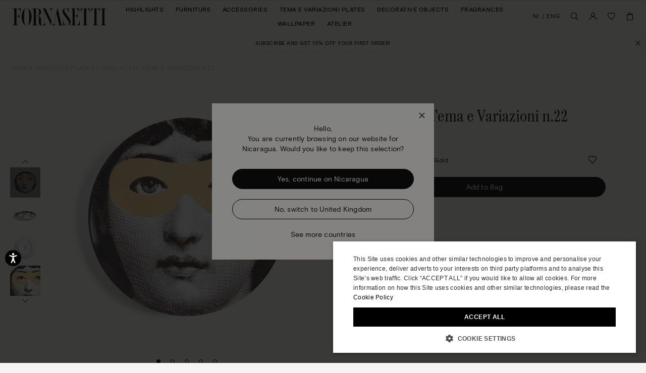

--- FILE ---
content_type: text/html;charset=UTF-8
request_url: https://www.fornasetti.com/on/demandware.store/Sites-fornasetti-Site/en_NI/Popup-RedirectLocale
body_size: 2967
content:
<div class="b-modal_locale_redirect">
	<div class="b-modal_locale_redirect_block">
		<div class="b-modal_locale_redirect-title js-locale_popup-title" data-country="Nicaragua">
			
	 


	


	

	







	Hello,</br> 
You are currently browsing on our website for {{COUNTRY}}.
Would you like to keep this selection?


 
	
		</div>
		<div class="b-modal_locale_redirect-confirm_action">
			<button class="b-modal_locale_redirect-confirm_cancel js-confirm_cancel">Yes, continue on
				<span>&nbsp;Nicaragua</span>
			</button>
			<button class="b-modal_locale_redirect-confirm_continue js-confirm_locale-redirect" data-country="GB">
				No, switch to
				<span>&nbsp;United Kingdom</span>
			</button>
		</div>
		<div class="b-modal_locale_redirect-footer">
			
	 


	


	

	







	<a class="js-modal_local_more">See more countries</a>


 
	
		</div>
	</div>

	<form class="b-countryselect h-hidden b-modal_locale_redirect_countryselect"  action="https://www.fornasetti.com/on/demandware.store/Sites-fornasetti-Site/en_NI/Popup-HandlePopupLocaleForm" id="dwfrm_countrygateway" method="post">
		
































































































































































































































































<div class=" f-field f-field-select js-country_selector-popup b-countryselect-input m-country f-state-required "
data-required-text="Please select your country"
 data-valid-text=""
>




<label class="f-label" for=dwfrm_countrygateway_country >
	
		<span class="f-label-value">Select your country</span>
	
	
</label>



<div class="f-field-wrapper">



<div class="f-select-wrapper">

<select class="f-select    country f-state-required" id="dwfrm_countrygateway_country" name="dwfrm_countrygateway_country" aria-invalid="false" aria-required="true" required aria-label="Select your country" >
<!-- This options implemented for adding dummies to credit card expiration date form and salutation form. -->



<option class="f-select_option" value="AL"






data-region="EU"

data-show-language="false"

data-external-link="false"


>Albania</option>

<option class="f-select_option" value="DZ"






data-region="AF"

data-show-language="false"

data-external-link="false"


>Algeria</option>

<option class="f-select_option" value="AD"






data-region="EU"

data-show-language="false"

data-external-link="false"


>Andorra</option>

<option class="f-select_option" value="AI"






data-region="null"

data-show-language="false"

data-external-link="false"


>Anguilla</option>

<option class="f-select_option" value="AG"






data-region="null"

data-show-language="false"

data-external-link="false"


>Antigua and Barbuda</option>

<option class="f-select_option" value="AR"






data-region="null"

data-show-language="false"

data-external-link="false"


>Argentina</option>

<option class="f-select_option" value="AM"






data-region="AS"

data-show-language="false"

data-external-link="false"


>Armenia</option>

<option class="f-select_option" value="AW"






data-region="null"

data-show-language="false"

data-external-link="false"


>Aruba</option>

<option class="f-select_option" value="AU"






data-region="OC"

data-show-language="false"

data-external-link="false"


>Australia</option>

<option class="f-select_option" value="AT"






data-region="EU"

data-show-language="false"

data-external-link="false"


>Austria</option>

<option class="f-select_option" value="AZ"






data-region="null"

data-show-language="false"

data-external-link="false"


>Azerbaijan</option>

<option class="f-select_option" value="BS"






data-region="null"

data-show-language="false"

data-external-link="false"


>Bahamas</option>

<option class="f-select_option" value="BH"






data-region="AS"

data-show-language="false"

data-external-link="false"


>Bahrain</option>

<option class="f-select_option" value="BD"






data-region="null"

data-show-language="false"

data-external-link="false"


>Bangladesh</option>

<option class="f-select_option" value="BE"






data-region="EU"

data-show-language="true"

data-external-link="false"


>Belgium</option>

<option class="f-select_option" value="BZ"






data-region="null"

data-show-language="false"

data-external-link="false"


>Belize</option>

<option class="f-select_option" value="BM"






data-region="null"

data-show-language="false"

data-external-link="false"


>Bermuda</option>

<option class="f-select_option" value="BT"






data-region="null"

data-show-language="false"

data-external-link="false"


>Bhutan</option>

<option class="f-select_option" value="BO"






data-region="null"

data-show-language="false"

data-external-link="false"


>Bolivia</option>

<option class="f-select_option" value="BA"






data-region="EU"

data-show-language="false"

data-external-link="false"


>Bosnia and Herzegovina</option>

<option class="f-select_option" value="BW"






data-region="null"

data-show-language="false"

data-external-link="false"


>Botswana</option>

<option class="f-select_option" value="BR"






data-region="null"

data-show-language="false"

data-external-link="false"


>Brazil</option>

<option class="f-select_option" value="BN"






data-region="AS"

data-show-language="false"

data-external-link="false"


>Brunei Darussalam</option>

<option class="f-select_option" value="BG"






data-region="EU"

data-show-language="false"

data-external-link="false"


>Bulgaria</option>

<option class="f-select_option" value="KH"






data-region="AS"

data-show-language="false"

data-external-link="false"


>Cambodia</option>

<option class="f-select_option" value="CA"






data-region="NA"

data-show-language="true"

data-external-link="false"


>Canada</option>

<option class="f-select_option" value="CV"






data-region="AF"

data-show-language="false"

data-external-link="false"


>Cape Verde</option>

<option class="f-select_option" value="KY"






data-region="null"

data-show-language="false"

data-external-link="false"


>Cayman Islands</option>

<option class="f-select_option" value="CL"






data-region="null"

data-show-language="false"

data-external-link="false"


>Chile</option>

<option class="f-select_option" value="CN"






data-region="AS"

data-show-language="true"

data-external-link="false"


>China</option>

<option class="f-select_option" value="HK"






data-region="AS"

data-show-language="false"

data-external-link="false"


>China – Hong Kong SAR</option>

<option class="f-select_option" value="MO"






data-region="AS"

data-show-language="false"

data-external-link="false"


>China – Macau SAR</option>

<option class="f-select_option" value="TW"






data-region="AS"

data-show-language="false"

data-external-link="false"


>China – Taiwan</option>

<option class="f-select_option" value="CO"






data-region="null"

data-show-language="false"

data-external-link="false"


>Colombia</option>

<option class="f-select_option" value="KM"






data-region="null"

data-show-language="false"

data-external-link="false"


>Comoros</option>

<option class="f-select_option" value="CK"






data-region="OC"

data-show-language="false"

data-external-link="false"


>Cook Islands</option>

<option class="f-select_option" value="CR"






data-region="null"

data-show-language="false"

data-external-link="false"


>Costa Rica</option>

<option class="f-select_option" value="HR"






data-region="EU"

data-show-language="false"

data-external-link="false"


>Croatia</option>

<option class="f-select_option" value="CY"






data-region="EU"

data-show-language="false"

data-external-link="false"


>Cyprus</option>

<option class="f-select_option" value="CZ"






data-region="EU"

data-show-language="false"

data-external-link="false"


>Czech Republic</option>

<option class="f-select_option" value="DK"






data-region="EU"

data-show-language="false"

data-external-link="false"


>Denmark</option>

<option class="f-select_option" value="DM"






data-region="null"

data-show-language="false"

data-external-link="false"


>Dominica</option>

<option class="f-select_option" value="DO"






data-region="NA"

data-show-language="false"

data-external-link="false"


>Dominican Republic</option>

<option class="f-select_option" value="EC"






data-region="null"

data-show-language="false"

data-external-link="false"


>Ecuador</option>

<option class="f-select_option" value="EG"






data-region="AF"

data-show-language="false"

data-external-link="false"


>Egypt</option>

<option class="f-select_option" value="EE"






data-region="EU"

data-show-language="false"

data-external-link="false"


>Estonia</option>

<option class="f-select_option" value="FK"






data-region="null"

data-show-language="false"

data-external-link="false"


>Falkland Islands</option>

<option class="f-select_option" value="FO"






data-region="null"

data-show-language="false"

data-external-link="false"


>Faroe Islands</option>

<option class="f-select_option" value="FJ"






data-region="null"

data-show-language="false"

data-external-link="false"


>Fiji</option>

<option class="f-select_option" value="FI"






data-region="EU"

data-show-language="false"

data-external-link="false"


>Finland</option>

<option class="f-select_option" value="FR"






data-region="EU"

data-show-language="true"

data-external-link="false"


>France</option>

<option class="f-select_option" value="GF"






data-region="null"

data-show-language="false"

data-external-link="false"


>French Guiana</option>

<option class="f-select_option" value="PF"






data-region="null"

data-show-language="false"

data-external-link="false"


>French Polynesia</option>

<option class="f-select_option" value="GA"






data-region="null"

data-show-language="false"

data-external-link="false"


>Gabon</option>

<option class="f-select_option" value="GM"






data-region="null"

data-show-language="false"

data-external-link="false"


>Gambia</option>

<option class="f-select_option" value="GE"






data-region="EU"

data-show-language="false"

data-external-link="false"


>Georgia</option>

<option class="f-select_option" value="DE"






data-region="EU"

data-show-language="false"

data-external-link="false"


>Germany</option>

<option class="f-select_option" value="GH"






data-region="null"

data-show-language="false"

data-external-link="false"


>Ghana</option>

<option class="f-select_option" value="GI"






data-region="EU"

data-show-language="false"

data-external-link="false"


>Gibraltar</option>

<option class="f-select_option" value="GR"






data-region="EU"

data-show-language="false"

data-external-link="false"


>Greece</option>

<option class="f-select_option" value="GL"






data-region="null"

data-show-language="false"

data-external-link="false"


>Greenland</option>

<option class="f-select_option" value="GD"






data-region="null"

data-show-language="false"

data-external-link="false"


>Grenada</option>

<option class="f-select_option" value="GP"






data-region="null"

data-show-language="false"

data-external-link="false"


>Guadeloupe</option>

<option class="f-select_option" value="GU"






data-region="OC"

data-show-language="false"

data-external-link="false"


>Guam</option>

<option class="f-select_option" value="GT"






data-region="NA"

data-show-language="false"

data-external-link="false"


>Guatemala</option>

<option class="f-select_option" value="GY"






data-region="null"

data-show-language="false"

data-external-link="false"


>Guyana</option>

<option class="f-select_option" value="HN"






data-region="null"

data-show-language="false"

data-external-link="false"


>Honduras</option>

<option class="f-select_option" value="HU"






data-region="EU"

data-show-language="false"

data-external-link="false"


>Hungary</option>

<option class="f-select_option" value="IS"






data-region="null"

data-show-language="false"

data-external-link="false"


>Iceland</option>

<option class="f-select_option" value="IN"






data-region="AS"

data-show-language="false"

data-external-link="false"


>India</option>

<option class="f-select_option" value="ID"






data-region="AS"

data-show-language="false"

data-external-link="false"


>Indonesia</option>

<option class="f-select_option" value="IE"






data-region="EU"

data-show-language="false"

data-external-link="false"


>Ireland</option>

<option class="f-select_option" value="IL"






data-region="AS"

data-show-language="false"

data-external-link="false"


>Israel</option>

<option class="f-select_option" value="IT"






data-region="EU"

data-show-language="false"

data-external-link="false"


>Italy</option>

<option class="f-select_option" value="JM"






data-region="null"

data-show-language="false"

data-external-link="false"


>Jamaica</option>

<option class="f-select_option" value="JP"






data-region="AS"

data-show-language="true"

data-external-link="false"


>Japan</option>

<option class="f-select_option" value="JO"






data-region="AS"

data-show-language="false"

data-external-link="false"


>Jordan</option>

<option class="f-select_option" value="KZ"






data-region="null"

data-show-language="false"

data-external-link="false"


>Kazakhstan</option>

<option class="f-select_option" value="KE"






data-region="AF"

data-show-language="false"

data-external-link="false"


>Kenya</option>

<option class="f-select_option" value="KW"






data-region="null"

data-show-language="false"

data-external-link="false"


>Kuwait</option>

<option class="f-select_option" value="LA"






data-region="AS"

data-show-language="false"

data-external-link="false"


>Laos</option>

<option class="f-select_option" value="LV"






data-region="EU"

data-show-language="false"

data-external-link="false"


>Latvia</option>

<option class="f-select_option" value="LB"






data-region="AS"

data-show-language="false"

data-external-link="false"


>Lebanon</option>

<option class="f-select_option" value="LS"






data-region="null"

data-show-language="false"

data-external-link="false"


>Lesotho</option>

<option class="f-select_option" value="LI"






data-region="EU"

data-show-language="false"

data-external-link="false"


>Liechtenstein</option>

<option class="f-select_option" value="LT"






data-region="EU"

data-show-language="false"

data-external-link="false"


>Lithuania</option>

<option class="f-select_option" value="LU"






data-region="EU"

data-show-language="false"

data-external-link="false"


>Luxembourg</option>

<option class="f-select_option" value="MK"






data-region="EU"

data-show-language="false"

data-external-link="false"


>Macedonia</option>

<option class="f-select_option" value="MG"






data-region="null"

data-show-language="false"

data-external-link="false"


>Madagascar</option>

<option class="f-select_option" value="MW"






data-region="null"

data-show-language="false"

data-external-link="false"


>Malawi</option>

<option class="f-select_option" value="MY"






data-region="AS"

data-show-language="false"

data-external-link="false"


>Malaysia</option>

<option class="f-select_option" value="MV"






data-region="null"

data-show-language="false"

data-external-link="false"


>Maldives</option>

<option class="f-select_option" value="MT"






data-region="EU"

data-show-language="false"

data-external-link="false"


>Malta</option>

<option class="f-select_option" value="MQ"






data-region="null"

data-show-language="false"

data-external-link="false"


>Martinique</option>

<option class="f-select_option" value="MU"






data-region="AF"

data-show-language="false"

data-external-link="false"


>Mauritius</option>

<option class="f-select_option" value="MX"






data-region="SA"

data-show-language="false"

data-external-link="false"


>Mexico</option>

<option class="f-select_option" value="MC"






data-region="EU"

data-show-language="false"

data-external-link="false"


>Monaco</option>

<option class="f-select_option" value="MN"






data-region="AS"

data-show-language="false"

data-external-link="false"


>Mongolia</option>

<option class="f-select_option" value="MS"






data-region="null"

data-show-language="false"

data-external-link="false"


>Montserrat</option>

<option class="f-select_option" value="MA"






data-region="AF"

data-show-language="false"

data-external-link="false"


>Morocco</option>

<option class="f-select_option" value="MZ"






data-region="AF"

data-show-language="false"

data-external-link="false"


>Mozambique</option>

<option class="f-select_option" value="NA"






data-region="AF"

data-show-language="false"

data-external-link="false"


>Namibia</option>

<option class="f-select_option" value="NP"






data-region="null"

data-show-language="false"

data-external-link="false"


>Nepal</option>

<option class="f-select_option" value="NL"






data-region="EU"

data-show-language="false"

data-external-link="false"


>Netherlands</option>

<option class="f-select_option" value="NC"






data-region="OC"

data-show-language="false"

data-external-link="false"


>New Caledonia</option>

<option class="f-select_option" value="NZ"






data-region="OC"

data-show-language="false"

data-external-link="false"


>New Zealand</option>

<option class="f-select_option" value="NI"


selected="selected"





data-region="null"

data-show-language="false"

data-external-link="false"


>Nicaragua</option>

<option class="f-select_option" value="NO"






data-region="EU"

data-show-language="false"

data-external-link="false"


>Norway</option>

<option class="f-select_option" value="OM"






data-region="AS"

data-show-language="false"

data-external-link="false"


>Oman</option>

<option class="f-select_option" value="PA"






data-region="SA"

data-show-language="false"

data-external-link="false"


>Panama</option>

<option class="f-select_option" value="PG"






data-region="null"

data-show-language="false"

data-external-link="false"


>Papua New Guinea</option>

<option class="f-select_option" value="PY"






data-region="SA"

data-show-language="false"

data-external-link="false"


>Paraguay</option>

<option class="f-select_option" value="PE"






data-region="SA"

data-show-language="false"

data-external-link="false"


>Peru</option>

<option class="f-select_option" value="PH"






data-region="AS"

data-show-language="false"

data-external-link="false"


>Philippines</option>

<option class="f-select_option" value="PL"






data-region="EU"

data-show-language="false"

data-external-link="false"


>Poland</option>

<option class="f-select_option" value="PT"






data-region="EU"

data-show-language="false"

data-external-link="false"


>Portugal</option>

<option class="f-select_option" value="PR"






data-region="null"

data-show-language="false"

data-external-link="false"


>Puerto Rico</option>

<option class="f-select_option" value="QA"






data-region="AS"

data-show-language="false"

data-external-link="false"


>Qatar</option>

<option class="f-select_option" value="MD"






data-region="EU"

data-show-language="false"

data-external-link="false"


>Republic of Moldova</option>

<option class="f-select_option" value="RO"






data-region="EU"

data-show-language="false"

data-external-link="false"


>Romania</option>

<option class="f-select_option" value="KN"






data-region="null"

data-show-language="false"

data-external-link="false"


>Saint Kitts and Nevis</option>

<option class="f-select_option" value="LC"






data-region="null"

data-show-language="false"

data-external-link="false"


>Saint Lucia</option>

<option class="f-select_option" value="VC"






data-region="null"

data-show-language="false"

data-external-link="false"


>Saint Vincent and the Grenadines</option>

<option class="f-select_option" value="WS"






data-region="null"

data-show-language="false"

data-external-link="false"


>Samoa</option>

<option class="f-select_option" value="SM"






data-region="EU"

data-show-language="false"

data-external-link="false"


>San Marino</option>

<option class="f-select_option" value="SA"






data-region="AS"

data-show-language="false"

data-external-link="false"


>Saudi Arabia</option>

<option class="f-select_option" value="SN"






data-region="AS"

data-show-language="false"

data-external-link="false"


>Senegal</option>

<option class="f-select_option" value="SC"






data-region="null"

data-show-language="false"

data-external-link="false"


>Seychelles</option>

<option class="f-select_option" value="SG"






data-region="AS"

data-show-language="false"

data-external-link="false"


>Singapore</option>

<option class="f-select_option" value="SK"






data-region="EU"

data-show-language="false"

data-external-link="false"


>Slovakia</option>

<option class="f-select_option" value="SI"






data-region="EU"

data-show-language="false"

data-external-link="false"


>Slovenia</option>

<option class="f-select_option" value="SB"






data-region="null"

data-show-language="false"

data-external-link="false"


>Solomon Islands</option>

<option class="f-select_option" value="ZA"






data-region="AF"

data-show-language="false"

data-external-link="false"


>South Africa</option>

<option class="f-select_option" value="KR"






data-region="AS"

data-show-language="true"

data-external-link="false"


>South Korea</option>

<option class="f-select_option" value="ES"






data-region="EU"

data-show-language="false"

data-external-link="false"


>Spain</option>

<option class="f-select_option" value="LK"






data-region="null"

data-show-language="false"

data-external-link="false"


>Sri Lanka</option>

<option class="f-select_option" value="SR"






data-region="null"

data-show-language="false"

data-external-link="false"


>Suriname</option>

<option class="f-select_option" value="SZ"






data-region="null"

data-show-language="false"

data-external-link="false"


>Swaziland</option>

<option class="f-select_option" value="SE"






data-region="EU"

data-show-language="false"

data-external-link="false"


>Sweden</option>

<option class="f-select_option" value="CH"






data-region="EU"

data-show-language="true"

data-external-link="false"


>Switzerland</option>

<option class="f-select_option" value="TZ"






data-region="null"

data-show-language="false"

data-external-link="false"


>Tanzania</option>

<option class="f-select_option" value="TH"






data-region="AS"

data-show-language="false"

data-external-link="false"


>Thailand</option>

<option class="f-select_option" value="TL"






data-region="null"

data-show-language="false"

data-external-link="false"


>Timor-Leste</option>

<option class="f-select_option" value="TG"






data-region="null"

data-show-language="false"

data-external-link="false"


>Togo</option>

<option class="f-select_option" value="TO"






data-region="null"

data-show-language="false"

data-external-link="false"


>Tonga</option>

<option class="f-select_option" value="TT"






data-region="null"

data-show-language="false"

data-external-link="false"


>Trinidad And Tobago</option>

<option class="f-select_option" value="TN"






data-region="AS"

data-show-language="false"

data-external-link="false"


>Tunisia</option>

<option class="f-select_option" value="TR"






data-region="EU"

data-show-language="false"

data-external-link="false"


>Turkey</option>

<option class="f-select_option" value="TC"






data-region="null"

data-show-language="false"

data-external-link="false"


>Turks and Caicos Islands</option>

<option class="f-select_option" value="TV"






data-region="null"

data-show-language="false"

data-external-link="false"


>Tuvalu</option>

<option class="f-select_option" value="US"






data-region="NA"

data-show-language="false"

data-external-link="false"


>USA</option>

<option class="f-select_option" value="AE"






data-region="AS"

data-show-language="false"

data-external-link="false"


>United Arab Emirates</option>

<option class="f-select_option" value="GB"






data-region="EU"

data-show-language="false"

data-external-link="false"


>United Kingdom</option>

<option class="f-select_option" value="UY"






data-region="null"

data-show-language="false"

data-external-link="false"


>Uruguay</option>

<option class="f-select_option" value="VU"






data-region="null"

data-show-language="false"

data-external-link="false"


>Vanuatu</option>

<option class="f-select_option" value="VE"






data-region="SA"

data-show-language="false"

data-external-link="false"


>Venezuela</option>

<option class="f-select_option" value="VN"






data-region="AS"

data-show-language="false"

data-external-link="false"


>Viet Nam</option>

<option class="f-select_option" value="VG"






data-region="null"

data-show-language="false"

data-external-link="false"


>Virgin Islands, British</option>

<option class="f-select_option" value="VI"






data-region="null"

data-show-language="false"

data-external-link="false"


>Virgin Islands, U.S.</option>


</select>
</div>












<span id="error_dwfrm_countrygateway_country" class="f-error_message" aria-live="assertive" role="alert">
<span class="f-error_message-block">

</span>
</span>

<span class="f-warning_message">
<span class="f-warning_message-block">
<span class="f-warning_text"></span>
</span>
</span>



</div>
</div>





		
































































































































































































































































<div class=" f-field f-field-select js-localeselect b-countryselect-input m-language "
data-required-text="Please select your language"
 data-valid-text=""
>




<label class="f-label" for=dwfrm_countrygateway_language >
	
		<span class="f-label-value">Your language</span>
	
	
</label>



<div class="f-field-wrapper">



<div class="f-select-wrapper">

<select class="f-select  f-state-required " id="dwfrm_countrygateway_language" name="dwfrm_countrygateway_language" aria-invalid="false" aria-label="Your language" >
<!-- This options implemented for adding dummies to credit card expiration date form and salutation form. -->



<option class="f-select_option" value="en_NI"




data-url="https://www.fornasetti.com/ni/en/select-locale?origin=Popup-RedirectLocale"


>English</option>


</select>
</div>












<span id="error_dwfrm_countrygateway_language" class="f-error_message" aria-live="assertive" role="alert">
<span class="f-error_message-block">

</span>
</span>

<span class="f-warning_message">
<span class="f-warning_message-block">
<span class="f-warning_text"></span>
</span>
</span>



</div>
</div>





		





<div class=" f-field f-field-hidden "


>

<div class="f-field-wrapper">



<input type="hidden" name="dwfrm_countrygateway_pageURL" class="f-hidden  " id="dwfrm_countrygateway_pageURL" value="" />







<span class="f-warning_message">
<span class="f-warning_message-block">
<span class="f-warning_text"></span>
</span>
</span>



</div>
</div>




		<button 
			class="b-countryselect-button" 
			type="submit" 
			name="dwfrm_countrygateway_save" 
			value="Accept"
		>
			Accept
		</button>
	</form>
</div>


--- FILE ---
content_type: text/html;charset=UTF-8
request_url: https://imgs.signifyd.com/hvFswCIrjdgAd099?999ab92ccc0eecee=9OdqYSJOA1eFoS2tmdvKu3nKTlafLarn-zqIPH7m_lubNgT45uvZLCchbFpV9Lo1cBo_RJEf8gXPrvHHWaf5rsuXrRmqctEYt9NGMLYVV32nOzaUxFiMkMGTQqN_hXtKigPUypwtsV3MyWG-YKPp-O_9tz39JBpaKfmyrS6DGkbU9Ney-e_2Mi5OCKo1obwQmW_w1fE23uo3yhHXsBq_MR6bsvCPIfhCP7bIFv84jJoDj2Sv1q6beeWvJBUgu6D6842jJcU27ULe
body_size: 15919
content:
<!DOCTYPE html><html lang="en"><title>empty</title><body><script type="text/javascript">var td_6k=td_6k||{};td_6k.td_4g=function(td_U,td_l){try{var td_x=[""];var td_A=0;for(var td_h=0;td_h<td_l.length;++td_h){td_x.push(String.fromCharCode(td_U.charCodeAt(td_A)^td_l.charCodeAt(td_h)));td_A++;
if(td_A>=td_U.length){td_A=0;}}return td_x.join("");}catch(td_F){return null;}};td_6k.td_3B=function(td_L){if(!String||!String.fromCharCode||!parseInt){return null;}try{this.td_c=td_L;this.td_d="";this.td_f=function(td_P,td_x){if(0===this.td_d.length){var td_e=this.td_c.substr(0,32);
var td_w="";for(var td_O=32;td_O<td_L.length;td_O+=2){td_w+=String.fromCharCode(parseInt(td_L.substr(td_O,2),16));}this.td_d=td_6k.td_4g(td_e,td_w);}if(this.td_d.substr){return this.td_d.substr(td_P,td_x);
}};}catch(td_p){}return null;};td_6k.td_6r=function(td_c){if(td_c===null||td_c.length===null||!String||!String.fromCharCode){return null;}var td_R=null;try{var td_E="";var td_U=[];var td_u=String.fromCharCode(48)+String.fromCharCode(48)+String.fromCharCode(48);
var td_g=0;for(var td_Y=0;td_Y<td_c.length;++td_Y){if(65+td_g>=126){td_g=0;}var td_o=(td_u+td_c.charCodeAt(td_g++)).slice(-3);td_U.push(td_o);}var td_W=td_U.join("");td_g=0;for(var td_Y=0;td_Y<td_W.length;
++td_Y){if(65+td_g>=126){td_g=0;}var td_v=String.fromCharCode(65+td_g++);if(td_v!==[][[]]+""){td_E+=td_v;}}td_R=td_6k.td_4g(td_E,td_W);}catch(td_b){return null;}return td_R;};td_6k.td_0o=function(td_G){if(td_G===null||td_G.length===null){return null;
}var td_V="";try{var td_S="";var td_B=0;for(var td_E=0;td_E<td_G.length;++td_E){if(65+td_B>=126){td_B=0;}var td_h=String.fromCharCode(65+td_B++);if(td_h!==[][[]]+""){td_S+=td_h;}}var td_x=td_6k.td_4g(td_S,td_G);
var td_L=td_x.match(/.{1,3}/g);for(var td_E=0;td_E<td_L.length;++td_E){td_V+=String.fromCharCode(parseInt(td_L[td_E],10));}}catch(td_k){return null;}return td_V;};td_6k.tdz_f0d0b7d04ebb46578e421219a823345c=new td_6k.td_3B("\x66\x30\x64\x30\x62\x37\x64\x30\x34\x65\x62\x62\x34\x36\x35\x37\x38\x65\x34\x32\x31\x32\x31\x39\x61\x38\x32\x33\x33\x34\x35\x63\x31\x35\x34\x34\x31\x36\x35\x39\x30\x63\x35\x30\x30\x32\x34\x35\x35\x61\x30\x36\x31\x36\x30\x62\x35\x62\x35\x38\x36\x65\x35\x38\x35\x61\x30\x66\x35\x31\x35\x31\x34\x35\x31\x32\x37\x30\x34\x62\x31\x33\x35\x39\x34\x62\x36\x65\x34\x36\x35\x61\x35\x65\x30\x64\x30\x39\x34\x37\x30\x61\x35\x33\x30\x64\x35\x61\x31\x34\x35\x63\x35\x31\x31\x31\x30\x37\x30\x64\x35\x61\x35\x61\x35\x61\x35\x36\x35\x63");
function td_w(td_k,td_J,td_K){if(typeof td_K===[][[]]+""||td_K===null){td_K=0;}else{if(td_K<0){td_K=Math.max(0,td_k.length+td_K);}}for(var td_g=td_K,td_O=td_k.length;td_g<td_O;td_g++){if(td_k[td_g]===td_J){return td_g;
}}return -1;}function td_L(td_J,td_y,td_K){return td_J.indexOf(td_y,td_K);}function td_P(td_m){if(typeof td_m!==((typeof(td_6k.tdz_f0d0b7d04ebb46578e421219a823345c)!=="undefined"&&typeof(td_6k.tdz_f0d0b7d04ebb46578e421219a823345c.td_f)!=="undefined")?(td_6k.tdz_f0d0b7d04ebb46578e421219a823345c.td_f(0,6)):null)||td_m===null||typeof td_m.replace===[][[]]+""||td_m.replace===null){return null;
}return td_m.replace(/^\s+|\s+$/g,"");}function td_M(td_G){if(typeof td_G!==((typeof(td_6k.tdz_f0d0b7d04ebb46578e421219a823345c)!=="undefined"&&typeof(td_6k.tdz_f0d0b7d04ebb46578e421219a823345c.td_f)!=="undefined")?(td_6k.tdz_f0d0b7d04ebb46578e421219a823345c.td_f(0,6)):null)||td_G===null||typeof td_G.trim===[][[]]+""||td_G.trim===null){return null;
}return td_G.trim();}function td_2W(td_J){if(typeof td_J!==((typeof(td_6k.tdz_f0d0b7d04ebb46578e421219a823345c)!=="undefined"&&typeof(td_6k.tdz_f0d0b7d04ebb46578e421219a823345c.td_f)!=="undefined")?(td_6k.tdz_f0d0b7d04ebb46578e421219a823345c.td_f(0,6)):null)||td_J===null||typeof td_J.trim===[][[]]+""||td_J.trim===null){return null;
}return td_J.trim();}function td_1H(td_h,td_I,td_q){return td_h.indexOf(td_I,td_q);}function td_o(){return Date.now();}function td_i(){return new Date().getTime();}function td_e(){return performance.now();
}function td_A(){return window.performance.now();}function td_0X(td_m){return parseFloat(td_m);}function td_4q(td_s){return parseInt(td_s);}function td_1T(td_F){return isNaN(td_F);}function td_2a(td_x){return isFinite(td_x);
}function td_p(){if(typeof Number.parseFloat!==[][[]]+""&&typeof Number.parseInt!==[][[]]+""){td_0X=Number.parseFloat;td_4q=Number.parseInt;}else{if(typeof parseFloat!==[][[]]+""&&typeof parseInt!==[][[]]+""){td_0X=parseFloat;
td_4q=parseInt;}else{td_0X=null;td_4q=null;}}if(typeof Number.isNaN!==[][[]]+""){td_1T=Number.isNaN;}else{if(typeof isNaN!==[][[]]+""){td_1T=isNaN;}else{td_1T=null;}}if(typeof Number.isFinite!==[][[]]+""){td_2a=Number.isFinite;
}else{if(typeof isFinite!==[][[]]+""){td_2a=isFinite;}else{td_2a=null;}}}function td_E(){if(!Array.prototype.indexOf){td_1H=td_w;}else{td_1H=td_L;}if(typeof String.prototype.trim!==((typeof(td_6k.tdz_f0d0b7d04ebb46578e421219a823345c)!=="undefined"&&typeof(td_6k.tdz_f0d0b7d04ebb46578e421219a823345c.td_f)!=="undefined")?(td_6k.tdz_f0d0b7d04ebb46578e421219a823345c.td_f(6,8)):null)){td_2W=td_P;
}else{td_2W=td_M;}if(typeof Date.now===[][[]]+""){td_o=td_i;}var td_y=false;if(typeof performance===[][[]]+""||typeof performance.now===[][[]]+""){if(typeof window.performance!==[][[]]+""&&typeof window.performance.now!==[][[]]+""){td_e=td_A;
}else{td_e=td_o;td_y=true;}}if(!td_y){var td_n=td_e();var td_J=td_n.toFixed();if(td_n===td_J){td_e=td_o;}}if(typeof Array.isArray===[][[]]+""){Array.isArray=function(td_G){return Object.prototype.toString.call(td_G)===((typeof(td_6k.tdz_f0d0b7d04ebb46578e421219a823345c)!=="undefined"&&typeof(td_6k.tdz_f0d0b7d04ebb46578e421219a823345c.td_f)!=="undefined")?(td_6k.tdz_f0d0b7d04ebb46578e421219a823345c.td_f(14,14)):null);
};}td_p();}function td_4R(td_O){if(typeof document.readyState!==[][[]]+""&&document.readyState!==null&&typeof document.readyState!==((typeof(td_6k.tdz_f0d0b7d04ebb46578e421219a823345c)!=="undefined"&&typeof(td_6k.tdz_f0d0b7d04ebb46578e421219a823345c.td_f)!=="undefined")?(td_6k.tdz_f0d0b7d04ebb46578e421219a823345c.td_f(28,7)):null)&&document.readyState===((typeof(td_6k.tdz_f0d0b7d04ebb46578e421219a823345c)!=="undefined"&&typeof(td_6k.tdz_f0d0b7d04ebb46578e421219a823345c.td_f)!=="undefined")?(td_6k.tdz_f0d0b7d04ebb46578e421219a823345c.td_f(35,8)):null)){td_O();
}else{if(typeof document.readyState===[][[]]+""){setTimeout(td_O,300);}else{var td_b=200;var td_G;if(typeof window!==[][[]]+""&&typeof window!==((typeof(td_6k.tdz_f0d0b7d04ebb46578e421219a823345c)!=="undefined"&&typeof(td_6k.tdz_f0d0b7d04ebb46578e421219a823345c.td_f)!=="undefined")?(td_6k.tdz_f0d0b7d04ebb46578e421219a823345c.td_f(28,7)):null)&&window!==null){td_G=window;
}else{td_G=document.body;}if(td_G.addEventListener){td_G.addEventListener(Number(343388).toString(25),function(){setTimeout(td_O,td_b);},false);}else{if(td_G.attachEvent){td_G.attachEvent(((typeof(td_6k.tdz_f0d0b7d04ebb46578e421219a823345c)!=="undefined"&&typeof(td_6k.tdz_f0d0b7d04ebb46578e421219a823345c.td_f)!=="undefined")?(td_6k.tdz_f0d0b7d04ebb46578e421219a823345c.td_f(43,6)):null),function(){setTimeout(td_O,td_b);
},false);}else{var td_N=td_G.onload;td_G.onload=new function(){var td_r=true;if(td_N!==null&&typeof td_N===((typeof(td_6k.tdz_f0d0b7d04ebb46578e421219a823345c)!=="undefined"&&typeof(td_6k.tdz_f0d0b7d04ebb46578e421219a823345c.td_f)!=="undefined")?(td_6k.tdz_f0d0b7d04ebb46578e421219a823345c.td_f(6,8)):null)){td_r=td_N();
}setTimeout(td_O,td_b);td_G.onload=td_N;return td_r;};}}}}}function td_D(){if(typeof td_3l!==[][[]]+""){td_3l();}if(typeof td_5K!==[][[]]+""){td_5K();}if(typeof td_6P!==[][[]]+""){td_6P();}if(typeof td_2k!==[][[]]+""){if(typeof td_0K!==[][[]]+""&&td_0K!==null){td_2k(td_0K,false);
}if(typeof td_4E!==[][[]]+""&&td_4E!==null){td_2k(td_4E,true);}}if(typeof tmx_link_scan!==[][[]]+""){tmx_link_scan();}if(typeof td_5e!==[][[]]+""){td_5e();}if(typeof td_0D!==[][[]]+""){td_0D.start();}if(typeof td_3i!==[][[]]+""){td_3i.start();
}if(typeof td_6K!==[][[]]+""){td_6K();}}function td_3y(){try{td_6k.td_1P();td_6k.td_6D(document);td_4i.td_1q();td_E();var td_q="1";if(typeof td_6k.td_4m!==[][[]]+""&&td_6k.td_4m!==null&&td_6k.td_4m===td_q){td_D();
}else{td_4R(td_D);}}catch(td_G){}}td_6k.tdz_9e335beb603249018f415e364ead1b7c=new td_6k.td_3B("\x39\x65\x33\x33\x35\x62\x65\x62\x36\x30\x33\x32\x34\x39\x30\x31\x38\x66\x34\x31\x35\x65\x33\x36\x34\x65\x61\x64\x31\x62\x37\x63\x34\x64\x30\x31\x34\x31\x36\x63\x34\x36\x30\x31\x31\x37\x30\x62\x34\x36\x34\x34\x36\x30\x37\x31\x36\x36\x37\x30\x36\x30\x36\x35\x35\x31\x30\x32\x34\x30\x35\x34\x34\x64\x31\x31\x31\x63\x35\x63\x35\x35\x31\x33\x30\x30\x31\x37\x35\x32\x31\x30\x35\x65\x31\x33\x34\x64\x30\x39\x35\x63\x35\x32\x35\x31\x30\x37\x30\x31\x30\x31\x35\x39\x35\x64\x34\x33\x35\x65\x35\x31\x34\x64\x35\x35\x34\x32\x34\x61\x30\x35\x35\x64\x35\x63\x35\x32\x32\x63\x37\x65\x37\x31\x35\x35\x30\x39\x31\x35\x30\x31\x35\x63\x31\x32\x34\x33\x31\x61\x35\x31\x30\x63\x35\x37\x35\x37\x35\x30\x30\x63");
function td_6M(td_p){var td_K="";var td_N=function(){var td_n=Math.floor(Math.random()*62);if(td_n<10){return td_n;}if(td_n<36){return String.fromCharCode(td_n+55);}return String.fromCharCode(td_n+61);
};while(td_K.length<td_p){td_K+=td_N();}return((typeof(td_6k.tdz_9e335beb603249018f415e364ead1b7c)!=="undefined"&&typeof(td_6k.tdz_9e335beb603249018f415e364ead1b7c.td_f)!=="undefined")?(td_6k.tdz_9e335beb603249018f415e364ead1b7c.td_f(0,4)):null)+td_K;
}function td_6o(td_y){var td_e=td_6M(5);if(typeof(td_3N)!==[][[]]+""){td_3N(td_e,td_y);}return td_e;}function td_1m(td_k,td_r,td_D){var td_P=td_r.getElementsByTagName(Number(103873).toString(18)).item(0);
var td_m=td_r.createElement(((typeof(td_6k.tdz_9e335beb603249018f415e364ead1b7c)!=="undefined"&&typeof(td_6k.tdz_9e335beb603249018f415e364ead1b7c.td_f)!=="undefined")?(td_6k.tdz_9e335beb603249018f415e364ead1b7c.td_f(4,6)):null));
var td_w=td_6o(((typeof(td_6k.tdz_9e335beb603249018f415e364ead1b7c)!=="undefined"&&typeof(td_6k.tdz_9e335beb603249018f415e364ead1b7c.td_f)!=="undefined")?(td_6k.tdz_9e335beb603249018f415e364ead1b7c.td_f(10,6)):null));
td_m.setAttribute(((typeof(td_6k.tdz_9e335beb603249018f415e364ead1b7c)!=="undefined"&&typeof(td_6k.tdz_9e335beb603249018f415e364ead1b7c.td_f)!=="undefined")?(td_6k.tdz_9e335beb603249018f415e364ead1b7c.td_f(16,2)):null),td_w);
td_m.setAttribute(Number(1285914).toString(35),((typeof(td_6k.tdz_9e335beb603249018f415e364ead1b7c)!=="undefined"&&typeof(td_6k.tdz_9e335beb603249018f415e364ead1b7c.td_f)!=="undefined")?(td_6k.tdz_9e335beb603249018f415e364ead1b7c.td_f(18,15)):null));
td_6k.td_0O(td_m);if(typeof td_D!==[][[]]+""){var td_q=false;td_m.onload=td_m.onreadystatechange=function(){if(!td_q&&(!this.readyState||this.readyState===((typeof(td_6k.tdz_9e335beb603249018f415e364ead1b7c)!=="undefined"&&typeof(td_6k.tdz_9e335beb603249018f415e364ead1b7c.td_f)!=="undefined")?(td_6k.tdz_9e335beb603249018f415e364ead1b7c.td_f(33,6)):null)||this.readyState===((typeof(td_6k.tdz_9e335beb603249018f415e364ead1b7c)!=="undefined"&&typeof(td_6k.tdz_9e335beb603249018f415e364ead1b7c.td_f)!=="undefined")?(td_6k.tdz_9e335beb603249018f415e364ead1b7c.td_f(39,8)):null))){td_q=true;
td_D();}};td_m.onerror=function(td_g){td_q=true;td_D();};}td_m.setAttribute(((typeof(td_6k.tdz_9e335beb603249018f415e364ead1b7c)!=="undefined"&&typeof(td_6k.tdz_9e335beb603249018f415e364ead1b7c.td_f)!=="undefined")?(td_6k.tdz_9e335beb603249018f415e364ead1b7c.td_f(47,3)):null),td_k);
td_P.appendChild(td_m);}function td_1i(td_A,td_O,td_R,td_x){var td_i=td_x.createElement(((typeof(td_6k.tdz_9e335beb603249018f415e364ead1b7c)!=="undefined"&&typeof(td_6k.tdz_9e335beb603249018f415e364ead1b7c.td_f)!=="undefined")?(td_6k.tdz_9e335beb603249018f415e364ead1b7c.td_f(50,3)):null));
var td_G=td_6o(((typeof(td_6k.tdz_9e335beb603249018f415e364ead1b7c)!=="undefined"&&typeof(td_6k.tdz_9e335beb603249018f415e364ead1b7c.td_f)!=="undefined")?(td_6k.tdz_9e335beb603249018f415e364ead1b7c.td_f(53,3)):null));
td_i.setAttribute(((typeof(td_6k.tdz_9e335beb603249018f415e364ead1b7c)!=="undefined"&&typeof(td_6k.tdz_9e335beb603249018f415e364ead1b7c.td_f)!=="undefined")?(td_6k.tdz_9e335beb603249018f415e364ead1b7c.td_f(16,2)):null),td_G);
td_i.setAttribute(((typeof(td_6k.tdz_9e335beb603249018f415e364ead1b7c)!=="undefined"&&typeof(td_6k.tdz_9e335beb603249018f415e364ead1b7c.td_f)!=="undefined")?(td_6k.tdz_9e335beb603249018f415e364ead1b7c.td_f(56,3)):null),((typeof(td_6k.tdz_9e335beb603249018f415e364ead1b7c)!=="undefined"&&typeof(td_6k.tdz_9e335beb603249018f415e364ead1b7c.td_f)!=="undefined")?(td_6k.tdz_9e335beb603249018f415e364ead1b7c.td_f(59,5)):null));
td_i.style.visibility=((typeof(td_6k.tdz_9e335beb603249018f415e364ead1b7c)!=="undefined"&&typeof(td_6k.tdz_9e335beb603249018f415e364ead1b7c.td_f)!=="undefined")?(td_6k.tdz_9e335beb603249018f415e364ead1b7c.td_f(64,6)):null);
td_i.setAttribute(((typeof(td_6k.tdz_9e335beb603249018f415e364ead1b7c)!=="undefined"&&typeof(td_6k.tdz_9e335beb603249018f415e364ead1b7c.td_f)!=="undefined")?(td_6k.tdz_9e335beb603249018f415e364ead1b7c.td_f(47,3)):null),td_O);
if(typeof td_R!==[][[]]+""){td_i.onload=td_R;td_i.onabort=td_R;td_i.onerror=td_R;td_i.oninvalid=td_R;}td_A.appendChild(td_i);}function td_3V(td_O,td_r){var td_q=td_r.getElementsByTagName(Number(103873).toString(18))[0];
td_1i(td_q,td_O,null,td_r);}var td_4A={};td_4A.td_3a=function(td_w,td_n){td_n=(typeof td_n===[][[]]+"")?true:td_n;if(td_n){td_w=td_5A.td_2p(td_w);}var td_o=[1518500249,1859775393,2400959708,3395469782];td_w+=String.fromCharCode(128);
var td_D=td_w.length/4+2;var td_s=Math.ceil(td_D/16);var td_L=new Array(td_s);for(var td_e=0;td_e<td_s;td_e++){td_L[td_e]=new Array(16);for(var td_M=0;td_M<16;td_M++){td_L[td_e][td_M]=(td_w.charCodeAt(td_e*64+td_M*4)<<24)|(td_w.charCodeAt(td_e*64+td_M*4+1)<<16)|(td_w.charCodeAt(td_e*64+td_M*4+2)<<8)|(td_w.charCodeAt(td_e*64+td_M*4+3));
}}td_L[td_s-1][14]=((td_w.length-1)*8)/Math.pow(2,32);td_L[td_s-1][14]=Math.floor(td_L[td_s-1][14]);td_L[td_s-1][15]=((td_w.length-1)*8)&4294967295;var td_b=1732584193;var td_I=4023233417;var td_y=2562383102;
var td_F=271733878;var td_x=3285377520;var td_i=new Array(80);var td_R,td_N,td_k,td_p,td_g;for(var td_e=0;td_e<td_s;td_e++){for(var td_J=0;td_J<16;td_J++){td_i[td_J]=td_L[td_e][td_J];}for(var td_J=16;td_J<80;
td_J++){td_i[td_J]=td_4A.td_4F(td_i[td_J-3]^td_i[td_J-8]^td_i[td_J-14]^td_i[td_J-16],1);}td_R=td_b;td_N=td_I;td_k=td_y;td_p=td_F;td_g=td_x;for(var td_J=0;td_J<80;td_J++){var td_E=Math.floor(td_J/20);var td_P=(td_4A.td_4F(td_R,5)+td_4A.f(td_E,td_N,td_k,td_p)+td_g+td_o[td_E]+td_i[td_J])&4294967295;
td_g=td_p;td_p=td_k;td_k=td_4A.td_4F(td_N,30);td_N=td_R;td_R=td_P;}td_b=(td_b+td_R)&4294967295;td_I=(td_I+td_N)&4294967295;td_y=(td_y+td_k)&4294967295;td_F=(td_F+td_p)&4294967295;td_x=(td_x+td_g)&4294967295;
}return td_4A.td_4t(td_b)+td_4A.td_4t(td_I)+td_4A.td_4t(td_y)+td_4A.td_4t(td_F)+td_4A.td_4t(td_x);};td_4A.f=function(td_M,td_K,td_q,td_A){switch(td_M){case 0:return(td_K&td_q)^(~td_K&td_A);case 1:return td_K^td_q^td_A;
case 2:return(td_K&td_q)^(td_K&td_A)^(td_q&td_A);case 3:return td_K^td_q^td_A;}};td_4A.td_4F=function(td_x,td_E){return(td_x<<td_E)|(td_x>>>(32-td_E));};td_4A.td_4t=function(td_P){var td_E="",td_q;for(var td_b=7;
td_b>=0;td_b--){td_q=(td_P>>>(td_b*4))&15;td_E+=td_q.toString(16);}return td_E;};var td_5A={};td_5A.td_2p=function(td_A){var td_n=td_A.replace(/[\u0080-\u07ff]/g,function(td_x){var td_P=td_x.charCodeAt(0);
return String.fromCharCode(192|td_P>>6,128|td_P&63);});td_n=td_n.replace(/[\u0800-\uffff]/g,function(td_p){var td_J=td_p.charCodeAt(0);return String.fromCharCode(224|td_J>>12,128|td_J>>6&63,128|td_J&63);
});return td_n;};function td_0R(td_N){return td_4A.td_3a(td_N,true);}var td_6k=td_6k||{};td_6k.td_2G=function(){};td_6k.hasDebug=false;td_6k.trace=function(){};td_6k.hasTrace=false;td_6k.tdz_2fd65401499f4c7d949ad66d349508d5=new td_6k.td_3B("\x32\x66\x64\x36\x35\x34\x30\x31\x34\x39\x39\x66\x34\x63\x37\x64\x39\x34\x39\x61\x64\x36\x36\x64\x33\x34\x39\x35\x30\x38\x64\x35\x30\x32\x35\x37\x35\x36\x30\x35\x30\x31\x30\x31\x30\x36\x30\x36\x30\x63\x30\x30\x35\x38\x30\x34\x35\x37\x30\x37\x35\x32\x30\x32\x35\x63\x35\x61\x37\x30\x32\x37\x33\x36\x37\x37\x37\x62\x32\x31\x35\x61\x35\x32\x34\x62\x35\x34\x35\x64\x35\x64\x30\x31\x35\x38\x34\x32\x31\x32\x31\x64\x35\x37\x34\x37\x35\x64\x35\x31\x31\x63\x35\x30\x35\x30\x34\x61\x30\x37\x35\x36\x30\x66\x35\x32\x30\x30\x35\x38\x34\x36\x35\x30\x30\x30\x34\x39\x35\x65\x35\x66\x30\x30\x35\x37\x35\x31\x35\x37\x31\x38\x30\x31\x34\x62\x30\x35\x35\x62\x35\x36\x30\x34\x30\x62\x34\x65\x35\x36\x35\x62\x35\x63\x35\x65\x34\x36\x30\x33\x34\x62\x30\x31\x35\x36\x30\x32\x31\x66\x35\x34\x31\x35\x30\x34\x31\x35\x35\x31\x34\x38\x30\x36\x31\x66\x35\x66\x31\x33\x35\x32\x35\x35\x35\x61\x35\x31\x34\x63\x35\x65\x35\x39\x35\x37\x30\x30\x31\x30\x30\x64\x31\x35\x34\x34\x35\x66\x34\x32\x35\x64\x34\x64\x35\x30\x30\x39\x35\x61\x35\x39\x35\x36\x30\x36\x34\x61\x35\x62\x35\x35\x31\x34\x31\x30\x35\x33\x30\x64\x34\x34\x34\x37\x35\x62\x34\x39\x30\x66\x31\x64\x30\x61\x35\x34\x30\x35\x30\x39\x34\x36\x30\x38\x35\x33\x35\x33\x34\x30\x30\x61\x31\x63\x30\x36\x30\x39\x30\x39\x35\x64\x31\x34\x30\x31\x35\x38\x31\x36\x35\x64\x35\x31\x34\x62\x35\x62\x35\x34\x34\x36\x34\x65\x31\x37\x34\x31\x35\x37\x35\x37\x35\x61\x35\x65\x35\x62\x30\x31\x37\x38\x36\x31\x33\x65\x32\x39\x37\x61\x30\x37\x31\x61\x36\x38\x37\x63\x37\x38\x37\x31\x36\x64\x33\x32\x36\x34\x34\x64\x30\x34\x34\x61\x30\x39\x37\x39\x34\x61\x31\x39\x30\x39\x35\x61\x30\x34\x34\x61\x36\x62\x37\x39\x37\x35\x37\x64\x36\x34\x36\x63\x33\x34\x37\x38\x35\x62\x30\x35\x31\x36\x35\x39\x34\x36\x35\x62\x35\x36\x34\x35\x31\x61\x36\x31\x37\x34\x32\x61\x37\x63\x33\x37\x36\x33\x33\x34");
var td_6k=td_6k||{};if(typeof td_6k.td_5L===[][[]]+""){td_6k.td_5L=[];}td_6k.td_1P=function(){for(var td_J=0;td_J<td_6k.td_5L.length;++td_J){td_6k.td_5L[td_J]();}};td_6k.td_4d=function(td_r,td_N){try{var td_x=td_r.length+"&"+td_r;
var td_h="";var td_J=((typeof(td_6k.tdz_2fd65401499f4c7d949ad66d349508d5)!=="undefined"&&typeof(td_6k.tdz_2fd65401499f4c7d949ad66d349508d5.td_f)!=="undefined")?(td_6k.tdz_2fd65401499f4c7d949ad66d349508d5.td_f(0,16)):null);
for(var td_O=0,td_I=0;td_O<td_x.length;td_O++){var td_b=td_x.charCodeAt(td_O)^td_N.charCodeAt(td_I)&10;if(++td_I===td_N.length){td_I=0;}td_h+=td_J.charAt((td_b>>4)&15);td_h+=td_J.charAt(td_b&15);}return td_h;
}catch(td_F){return null;}};td_6k.td_6Z=function(){try{var td_k=window.top.document;var td_b=td_k.forms.length;return td_k;}catch(td_g){return document;}};td_6k.td_5v=function(td_m){try{var td_O;if(typeof td_m===[][[]]+""){td_O=window;
}else{if(td_m==="t"){td_O=window.top;}else{if(td_m==="p"){td_O=window.parent;}else{td_O=window;}}}var td_k=td_O.document.forms.length;return td_O;}catch(td_I){return window;}};td_6k.add_lang_attr_html_tag=function(td_k){try{if(td_k===null){return;
}var td_b=td_k.getElementsByTagName(Number(485781).toString(30));if(td_b[0].getAttribute(Number(296632).toString(24))===null||td_b[0].getAttribute(Number(296632).toString(24))===""){td_b[0].setAttribute(Number(296632).toString(24),((typeof(td_6k.tdz_2fd65401499f4c7d949ad66d349508d5)!=="undefined"&&typeof(td_6k.tdz_2fd65401499f4c7d949ad66d349508d5.td_f)!=="undefined")?(td_6k.tdz_2fd65401499f4c7d949ad66d349508d5.td_f(16,2)):null));
}else{}}catch(td_m){}};td_6k.load_iframe=function(td_x,td_g){var td_N=td_6M(5);if(typeof(td_3N)!==[][[]]+""){td_3N(td_N,((typeof(td_6k.tdz_2fd65401499f4c7d949ad66d349508d5)!=="undefined"&&typeof(td_6k.tdz_2fd65401499f4c7d949ad66d349508d5.td_f)!=="undefined")?(td_6k.tdz_2fd65401499f4c7d949ad66d349508d5.td_f(18,6)):null));
}var td_G=td_g.createElement(((typeof(td_6k.tdz_2fd65401499f4c7d949ad66d349508d5)!=="undefined"&&typeof(td_6k.tdz_2fd65401499f4c7d949ad66d349508d5.td_f)!=="undefined")?(td_6k.tdz_2fd65401499f4c7d949ad66d349508d5.td_f(24,6)):null));
td_G.id=td_N;td_G.title=((typeof(td_6k.tdz_2fd65401499f4c7d949ad66d349508d5)!=="undefined"&&typeof(td_6k.tdz_2fd65401499f4c7d949ad66d349508d5.td_f)!=="undefined")?(td_6k.tdz_2fd65401499f4c7d949ad66d349508d5.td_f(30,5)):null);
td_G.setAttribute(((typeof(td_6k.tdz_2fd65401499f4c7d949ad66d349508d5)!=="undefined"&&typeof(td_6k.tdz_2fd65401499f4c7d949ad66d349508d5.td_f)!=="undefined")?(td_6k.tdz_2fd65401499f4c7d949ad66d349508d5.td_f(35,13)):null),Number(890830).toString(31));
td_G.setAttribute(((typeof(td_6k.tdz_2fd65401499f4c7d949ad66d349508d5)!=="undefined"&&typeof(td_6k.tdz_2fd65401499f4c7d949ad66d349508d5.td_f)!=="undefined")?(td_6k.tdz_2fd65401499f4c7d949ad66d349508d5.td_f(48,11)):null),Number(890830).toString(31));
td_G.width="0";td_G.height="0";if(typeof td_G.tabIndex!==[][[]]+""){td_G.tabIndex=((typeof(td_6k.tdz_2fd65401499f4c7d949ad66d349508d5)!=="undefined"&&typeof(td_6k.tdz_2fd65401499f4c7d949ad66d349508d5.td_f)!=="undefined")?(td_6k.tdz_2fd65401499f4c7d949ad66d349508d5.td_f(59,2)):null);
}if(typeof td_1M!==[][[]]+""&&td_1M!==null){td_G.setAttribute(((typeof(td_6k.tdz_2fd65401499f4c7d949ad66d349508d5)!=="undefined"&&typeof(td_6k.tdz_2fd65401499f4c7d949ad66d349508d5.td_f)!=="undefined")?(td_6k.tdz_2fd65401499f4c7d949ad66d349508d5.td_f(61,7)):null),td_1M);
}td_G.style=((typeof(td_6k.tdz_2fd65401499f4c7d949ad66d349508d5)!=="undefined"&&typeof(td_6k.tdz_2fd65401499f4c7d949ad66d349508d5.td_f)!=="undefined")?(td_6k.tdz_2fd65401499f4c7d949ad66d349508d5.td_f(68,83)):null);
td_G.setAttribute(((typeof(td_6k.tdz_2fd65401499f4c7d949ad66d349508d5)!=="undefined"&&typeof(td_6k.tdz_2fd65401499f4c7d949ad66d349508d5.td_f)!=="undefined")?(td_6k.tdz_2fd65401499f4c7d949ad66d349508d5.td_f(151,3)):null),td_x);
td_g.body.appendChild(td_G);};td_6k.csp_nonce=null;td_6k.td_6D=function(td_R){if(typeof td_R.currentScript!==[][[]]+""&&td_R.currentScript!==null){var td_F=td_R.currentScript.getAttribute(((typeof(td_6k.tdz_2fd65401499f4c7d949ad66d349508d5)!=="undefined"&&typeof(td_6k.tdz_2fd65401499f4c7d949ad66d349508d5.td_f)!=="undefined")?(td_6k.tdz_2fd65401499f4c7d949ad66d349508d5.td_f(154,5)):null));
if(typeof td_F!==[][[]]+""&&td_F!==null&&td_F!==""){td_6k.csp_nonce=td_F;}else{if(typeof td_R.currentScript.nonce!==[][[]]+""&&td_R.currentScript.nonce!==null&&td_R.currentScript.nonce!==""){td_6k.csp_nonce=td_R.currentScript.nonce;
}}}};td_6k.td_0O=function(td_y){if(td_6k.csp_nonce!==null){td_y.setAttribute(((typeof(td_6k.tdz_2fd65401499f4c7d949ad66d349508d5)!=="undefined"&&typeof(td_6k.tdz_2fd65401499f4c7d949ad66d349508d5.td_f)!=="undefined")?(td_6k.tdz_2fd65401499f4c7d949ad66d349508d5.td_f(154,5)):null),td_6k.csp_nonce);
if(td_y.getAttribute(((typeof(td_6k.tdz_2fd65401499f4c7d949ad66d349508d5)!=="undefined"&&typeof(td_6k.tdz_2fd65401499f4c7d949ad66d349508d5.td_f)!=="undefined")?(td_6k.tdz_2fd65401499f4c7d949ad66d349508d5.td_f(154,5)):null))!==td_6k.csp_nonce){td_y.nonce=td_6k.csp_nonce;
}}};td_6k.td_3d=function(){try{return new ActiveXObject(activeXMode);}catch(td_b){return null;}};td_6k.td_6h=function(){if(window.XMLHttpRequest){return new XMLHttpRequest();}if(window.ActiveXObject){var td_F=[((typeof(td_6k.tdz_2fd65401499f4c7d949ad66d349508d5)!=="undefined"&&typeof(td_6k.tdz_2fd65401499f4c7d949ad66d349508d5.td_f)!=="undefined")?(td_6k.tdz_2fd65401499f4c7d949ad66d349508d5.td_f(159,18)):null),((typeof(td_6k.tdz_2fd65401499f4c7d949ad66d349508d5)!=="undefined"&&typeof(td_6k.tdz_2fd65401499f4c7d949ad66d349508d5.td_f)!=="undefined")?(td_6k.tdz_2fd65401499f4c7d949ad66d349508d5.td_f(177,14)):null),((typeof(td_6k.tdz_2fd65401499f4c7d949ad66d349508d5)!=="undefined"&&typeof(td_6k.tdz_2fd65401499f4c7d949ad66d349508d5.td_f)!=="undefined")?(td_6k.tdz_2fd65401499f4c7d949ad66d349508d5.td_f(191,17)):null)];
for(var td_x=0;td_x<td_F.length;td_x++){var td_y=td_6k.td_3d(td_F[td_x]);if(td_y!==null){return td_y;}}}return null;};td_6k.tdz_d81a8079ef104ff39bdcd0770c0d1666=new td_6k.td_3B("\x64\x38\x31\x61\x38\x30\x37\x39\x65\x66\x31\x30\x34\x66\x66\x33\x39\x62\x64\x63\x64\x30\x37\x37\x30\x63\x30\x64\x31\x36\x36\x36\x34\x34\x37\x37\x36\x31\x33\x33\x31\x37\x31\x30\x37\x38\x36\x39\x33\x37\x32\x39\x34\x31\x35\x35\x34\x36\x30\x37\x34\x36\x37\x63\x36\x39\x33\x36\x34\x62\x34\x33\x32\x62\x36\x30\x36\x33\x37\x38\x34\x30\x30\x36\x34\x32\x30\x35\x31\x31\x36\x32\x35\x39\x34\x33\x30\x37\x35\x30\x37\x65\x31\x31\x35\x64\x34\x32\x35\x36\x31\x39\x32\x38\x30\x66\x35\x66\x35\x39\x37\x31\x30\x32\x30\x31\x35\x36\x31\x36\x32\x37\x30\x30\x30\x34\x30\x31\x37\x35\x35\x33\x35\x30\x31\x66\x32\x36\x35\x34\x30\x33\x37\x34\x35\x32\x35\x31\x37\x37\x34\x62\x37\x64\x35\x35\x30\x36\x37\x39\x37\x35\x35\x33\x35\x65\x30\x63\x32\x39\x36\x32\x31\x66\x37\x31\x30\x32\x30\x31\x35\x61\x37\x36\x33\x31\x33\x64\x30\x32\x32\x36\x34\x32\x35\x38\x34\x30\x34\x33\x30\x36\x34\x32\x33\x64\x35\x30\x35\x38\x35\x32\x35\x33\x31\x63\x36\x62\x35\x30\x30\x63\x34\x62\x34\x35\x35\x39\x35\x65\x32\x37\x31\x34\x35\x65\x34\x37\x34\x37\x30\x33\x31\x34\x36\x36\x37\x61\x32\x30\x31\x36\x30\x63\x31\x33\x34\x33\x35\x32\x34\x35\x36\x35\x32\x30\x37\x64\x30\x62\x35\x33\x35\x66\x35\x61\x35\x33\x33\x34\x34\x64\x35\x37\x30\x37\x35\x31\x35\x65\x37\x34\x35\x31\x31\x37\x30\x39\x35\x63\x35\x35\x37\x62\x30\x62\x30\x38\x35\x61\x36\x65\x30\x37\x30\x36\x32\x63\x30\x39\x35\x65\x35\x65\x36\x30\x35\x35\x30\x31\x31\x66\x32\x32\x34\x39\x35\x66\x37\x39\x36\x35\x32\x32\x35\x31\x34\x33\x30\x34\x35\x65\x35\x66\x34\x66\x37\x61\x31\x37\x30\x66\x37\x65\x36\x33\x36\x63\x30\x66\x30\x37\x35\x63\x37\x34\x30\x62\x34\x62\x32\x65\x30\x64\x34\x35\x35\x65\x37\x35\x34\x32\x30\x63\x34\x37\x31\x37\x35\x34\x34\x34\x37\x37\x34\x36\x31\x34\x35\x34\x35\x34\x33\x32\x35\x39\x35\x36\x35\x36\x34\x62\x30\x63\x33\x30\x35\x34\x34\x32\x34\x37\x30\x66\x30\x39\x35\x64\x35\x30\x32\x31\x30\x35\x30\x31\x32\x66\x37\x34\x37\x32\x37\x63\x35\x66\x30\x64\x34\x31\x31\x31\x35\x34\x34\x34\x35\x39\x34\x34\x32\x37\x35\x39\x35\x63\x30\x38\x35\x36\x35\x66\x37\x39\x35\x63\x31\x31\x31\x35\x35\x32\x35\x31\x34\x34\x30\x33\x32\x62\x36\x30\x37\x30\x32\x37\x32\x31\x31\x62\x31\x34\x35\x63\x35\x38\x34\x35\x35\x35\x31\x31\x37\x39\x32\x31\x37\x63\x35\x39\x35\x34\x35\x66\x30\x38\x35\x64\x36\x35\x31\x33\x35\x31\x35\x34\x35\x32\x35\x37\x31\x31\x31\x34\x34\x37\x37\x37\x35\x31\x30\x35\x30\x64\x35\x63\x37\x34\x30\x64\x31\x65\x30\x61\x30\x38\x35\x63\x35\x36\x36\x30\x35\x39\x30\x64\x36\x37\x30\x64\x35\x66\x35\x32\x35\x39\x34\x31\x31\x37\x37\x35\x35\x30\x30\x32\x36\x66\x35\x39\x35\x39\x35\x64\x30\x61\x31\x31\x34\x32\x31\x30\x36\x34\x30\x65\x30\x39\x35\x64\x35\x63\x32\x33\x30\x61\x30\x37\x31\x36\x35\x66\x35\x65\x35\x33\x37\x66\x31\x33\x35\x35\x30\x61\x37\x33\x36\x35\x37\x32\x36\x35\x31\x31\x35\x36\x37\x65\x33\x32\x37\x34\x35\x39\x35\x39\x34\x63\x31\x64\x34\x36\x35\x30\x34\x32\x35\x39\x32\x61\x30\x66\x35\x64\x34\x63\x31\x61\x32\x36\x30\x66\x30\x35\x35\x33\x35\x63\x37\x35\x35\x35\x31\x31\x34\x32\x31\x64\x35\x38\x36\x36\x35\x65\x35\x39\x30\x61\x35\x64\x35\x38\x33\x31\x35\x30\x35\x66\x35\x39\x35\x63\x34\x61\x30\x66\x36\x31\x35\x66\x35\x30\x30\x66\x33\x36\x35\x32\x35\x64\x32\x65\x30\x64\x30\x64\x31\x31\x34\x38\x31\x37\x35\x36\x35\x31\x31\x31\x35\x33\x30\x63\x36\x36\x35\x66\x35\x38\x35\x32\x30\x62\x34\x66\x34\x32\x34\x31\x30\x39\x30\x30\x36\x30\x35\x30\x30\x62\x30\x32\x35\x65\x34\x37\x34\x37\x34\x36\x35\x65\x31\x64\x30\x38\x33\x35\x30\x64\x30\x64\x30\x30\x35\x66\x34\x30\x34\x34\x31\x30\x35\x62\x36\x37\x30\x64\x35\x66\x35\x32\x35\x39\x34\x31\x31\x37\x31\x38\x30\x36\x33\x36\x35\x31\x35\x65\x35\x33\x35\x36\x31\x32\x31\x35\x31\x31\x36\x36\x35\x64\x31\x35\x31\x32\x35\x32\x36\x65\x30\x62\x30\x61\x30\x37\x30\x62\x34\x37\x34\x34\x31\x37\x36\x33\x30\x36\x34\x32\x31\x32\x35\x34\x34\x34\x31\x36\x30\x34\x35\x34\x30\x38\x30\x32\x33\x36\x35\x31\x35\x65\x35\x33\x35\x36\x31\x32\x31\x35\x31\x31\x36\x38\x36\x34\x33\x31\x30\x66\x35\x64\x35\x64\x30\x64\x31\x33\x31\x30\x34\x34\x30\x32\x30\x37\x30\x37\x30\x30\x33\x34\x35\x39\x30\x61\x35\x35\x35\x39\x34\x31\x34\x35\x34\x34\x37\x35\x37\x34\x33\x36\x35\x31\x35\x65\x35\x33\x35\x36\x31\x32\x31\x35\x31\x31\x30\x39\x30\x63\x33\x31\x30\x66\x35\x64\x35\x64\x30\x64\x31\x33\x31\x30\x34\x34\x30\x39\x30\x32\x36\x30\x35\x39\x30\x64\x35\x34\x30\x62\x34\x36\x34\x35\x31\x36\x37\x38\x33\x30\x31\x38\x30\x35\x34\x66\x30\x38\x36\x37\x35\x65\x35\x37\x30\x31\x30\x39\x34\x36\x34\x33\x31\x34\x32\x35\x32\x33\x36\x34\x35\x30\x30\x63\x30\x30\x30\x63\x31\x33\x34\x33\x31\x37\x30\x34\x31\x65\x35\x32\x30\x31\x32\x39\x35\x30\x35\x35\x31\x36\x37\x39\x33\x37\x31\x38\x36\x39\x32\x63\x35\x39\x35\x33\x31\x37\x37\x36\x33\x36\x33\x31\x35\x38\x35\x65\x35\x30\x30\x39\x31\x31\x34\x30\x31\x39\x33\x32\x30\x63\x30\x63\x30\x61\x35\x35\x31\x37\x30\x31\x31\x65\x35\x33\x36\x37\x30\x64\x35\x66\x35\x32\x35\x39\x34\x31\x31\x37\x31\x38\x36\x31\x30\x39\x35\x37\x35\x65\x35\x32\x31\x39\x35\x32\x34\x38\x30\x31\x36\x37\x35\x64\x30\x38\x30\x32\x35\x63\x34\x65\x31\x31\x34\x34\x33\x33\x30\x63\x35\x66\x35\x39\x35\x32\x31\x30\x35\x62\x31\x65\x35\x34\x36\x36\x35\x66\x35\x38\x35\x32\x30\x62\x34\x66\x34\x32\x34\x31\x36\x38\x35\x38\x35\x38\x35\x37\x30\x30\x34\x36\x30\x39\x31\x65\x30\x35\x33\x31\x30\x66\x35\x64\x35\x64\x30\x64\x31\x33\x31\x30\x34\x34\x36\x30\x35\x66\x35\x38\x35\x65\x30\x36\x31\x30\x35\x35\x30\x31\x31\x38\x30\x36\x34\x33\x30\x61\x35\x33\x35\x66\x30\x65\x34\x66\x35\x65\x36\x30\x35\x30\x30\x62\x30\x32\x35\x65\x34\x37\x34\x37\x34\x36\x35\x37\x30\x32\x37\x34\x30\x33\x30\x37\x32\x61\x30\x61\x34\x34\x35\x32\x35\x62\x36\x36\x30\x61\x34\x33\x30\x64\x35\x65\x35\x38\x37\x39\x36\x35\x30\x64\x36\x38\x35\x30\x30\x35\x31\x38\x36\x38\x31\x37\x35\x30\x32\x61\x33\x35\x31\x31\x37\x66\x36\x34\x33\x34\x30\x66\x34\x30\x31\x39\x30\x63\x30\x62\x31\x37\x34\x34\x35\x31\x31\x37\x34\x31\x35\x31\x30\x66\x35\x39\x30\x30\x31\x31\x36\x33\x36\x34\x37\x61\x30\x62\x35\x61\x35\x62\x30\x34\x35\x62\x34\x34\x36\x63\x35\x36\x30\x37\x30\x63\x35\x34\x35\x33\x34\x30\x34\x36\x33\x35\x35\x32\x35\x66\x30\x33\x31\x36\x30\x61\x33\x36\x35\x35\x35\x61\x35\x38\x34\x34\x30\x36\x37\x65\x30\x62\x34\x35\x35\x66\x35\x30\x35\x66\x30\x37\x35\x39\x34\x35\x30\x38\x35\x37\x35\x65\x36\x61\x34\x61\x30\x34\x30\x30\x35\x30\x34\x32\x35\x64\x30\x34\x31\x34\x35\x32\x34\x66\x30\x37\x35\x65\x34\x63\x34\x62\x37\x32\x34\x35\x35\x36\x34\x36\x30\x36\x35\x35\x30\x30\x35\x36\x35\x33\x30\x63\x31\x39\x34\x62\x34\x38\x34\x34\x30\x37\x35\x65\x35\x39\x35\x39\x30\x33\x34\x61\x34\x39\x35\x38\x36\x30\x35\x63\x30\x39\x30\x38\x35\x36\x31\x36\x30\x62\x33\x34\x30\x32\x30\x30\x34\x33\x34\x33\x34\x35\x35\x39\x30\x64\x35\x37\x30\x64\x36\x31\x35\x37\x35\x32\x31\x36\x33\x63\x34\x38\x35\x64\x30\x30\x34\x63\x35\x36\x35\x38\x34\x62\x30\x38\x33\x30\x35\x34\x34\x32\x34\x37\x30\x66\x30\x39\x35\x64\x37\x38\x30\x63\x30\x30\x31\x31\x30\x62\x35\x39\x35\x33\x31\x37\x30\x31\x35\x62\x34\x30\x31\x63\x31\x31\x36\x35\x35\x33\x35\x31\x30\x62\x35\x64\x31\x31\x32\x37\x35\x34\x34\x35\x35\x32\x35\x37\x31\x31\x34\x36\x37\x38\x35\x33\x35\x62\x30\x38\x31\x35");
var td_6k=td_6k||{};var td_d=0;var td_c=1;var td_V=2;var td_t=3;var td_Z=4;td_6k.td_5f=td_d;var td_4i={td_1q:function(){if(typeof navigator!==[][[]]+""){this.td_z(navigator.userAgent,navigator.vendor,navigator.platform,navigator.appVersion,window.opera);
}},td_z:function(td_N,td_h,td_R,td_I,td_e){this.td_v=[{string:td_N,subString:((typeof(td_6k.tdz_d81a8079ef104ff39bdcd0770c0d1666)!=="undefined"&&typeof(td_6k.tdz_d81a8079ef104ff39bdcd0770c0d1666.td_f)!=="undefined")?(td_6k.tdz_d81a8079ef104ff39bdcd0770c0d1666.td_f(0,5)):null),versionSearch:((typeof(td_6k.tdz_d81a8079ef104ff39bdcd0770c0d1666)!=="undefined"&&typeof(td_6k.tdz_d81a8079ef104ff39bdcd0770c0d1666.td_f)!=="undefined")?(td_6k.tdz_d81a8079ef104ff39bdcd0770c0d1666.td_f(5,4)):null),identity:((typeof(td_6k.tdz_d81a8079ef104ff39bdcd0770c0d1666)!=="undefined"&&typeof(td_6k.tdz_d81a8079ef104ff39bdcd0770c0d1666.td_f)!=="undefined")?(td_6k.tdz_d81a8079ef104ff39bdcd0770c0d1666.td_f(9,5)):null)},{string:td_N,subString:((typeof(td_6k.tdz_d81a8079ef104ff39bdcd0770c0d1666)!=="undefined"&&typeof(td_6k.tdz_d81a8079ef104ff39bdcd0770c0d1666.td_f)!=="undefined")?(td_6k.tdz_d81a8079ef104ff39bdcd0770c0d1666.td_f(14,5)):null),versionSearch:((typeof(td_6k.tdz_d81a8079ef104ff39bdcd0770c0d1666)!=="undefined"&&typeof(td_6k.tdz_d81a8079ef104ff39bdcd0770c0d1666.td_f)!=="undefined")?(td_6k.tdz_d81a8079ef104ff39bdcd0770c0d1666.td_f(19,4)):null),identity:((typeof(td_6k.tdz_d81a8079ef104ff39bdcd0770c0d1666)!=="undefined"&&typeof(td_6k.tdz_d81a8079ef104ff39bdcd0770c0d1666.td_f)!=="undefined")?(td_6k.tdz_d81a8079ef104ff39bdcd0770c0d1666.td_f(23,11)):null)},{string:td_N,subString:((typeof(td_6k.tdz_d81a8079ef104ff39bdcd0770c0d1666)!=="undefined"&&typeof(td_6k.tdz_d81a8079ef104ff39bdcd0770c0d1666.td_f)!=="undefined")?(td_6k.tdz_d81a8079ef104ff39bdcd0770c0d1666.td_f(34,10)):null),versionSearch:((typeof(td_6k.tdz_d81a8079ef104ff39bdcd0770c0d1666)!=="undefined"&&typeof(td_6k.tdz_d81a8079ef104ff39bdcd0770c0d1666.td_f)!=="undefined")?(td_6k.tdz_d81a8079ef104ff39bdcd0770c0d1666.td_f(34,10)):null),identity:((typeof(td_6k.tdz_d81a8079ef104ff39bdcd0770c0d1666)!=="undefined"&&typeof(td_6k.tdz_d81a8079ef104ff39bdcd0770c0d1666.td_f)!=="undefined")?(td_6k.tdz_d81a8079ef104ff39bdcd0770c0d1666.td_f(34,10)):null)},{string:td_N,subString:((typeof(td_6k.tdz_d81a8079ef104ff39bdcd0770c0d1666)!=="undefined"&&typeof(td_6k.tdz_d81a8079ef104ff39bdcd0770c0d1666.td_f)!=="undefined")?(td_6k.tdz_d81a8079ef104ff39bdcd0770c0d1666.td_f(44,5)):null),versionSearch:((typeof(td_6k.tdz_d81a8079ef104ff39bdcd0770c0d1666)!=="undefined"&&typeof(td_6k.tdz_d81a8079ef104ff39bdcd0770c0d1666.td_f)!=="undefined")?(td_6k.tdz_d81a8079ef104ff39bdcd0770c0d1666.td_f(49,4)):null),identity:((typeof(td_6k.tdz_d81a8079ef104ff39bdcd0770c0d1666)!=="undefined"&&typeof(td_6k.tdz_d81a8079ef104ff39bdcd0770c0d1666.td_f)!=="undefined")?(td_6k.tdz_d81a8079ef104ff39bdcd0770c0d1666.td_f(49,4)):null)},{string:td_N,subString:((typeof(td_6k.tdz_d81a8079ef104ff39bdcd0770c0d1666)!=="undefined"&&typeof(td_6k.tdz_d81a8079ef104ff39bdcd0770c0d1666.td_f)!=="undefined")?(td_6k.tdz_d81a8079ef104ff39bdcd0770c0d1666.td_f(53,4)):null),versionSearch:((typeof(td_6k.tdz_d81a8079ef104ff39bdcd0770c0d1666)!=="undefined"&&typeof(td_6k.tdz_d81a8079ef104ff39bdcd0770c0d1666.td_f)!=="undefined")?(td_6k.tdz_d81a8079ef104ff39bdcd0770c0d1666.td_f(57,3)):null),identity:((typeof(td_6k.tdz_d81a8079ef104ff39bdcd0770c0d1666)!=="undefined"&&typeof(td_6k.tdz_d81a8079ef104ff39bdcd0770c0d1666.td_f)!=="undefined")?(td_6k.tdz_d81a8079ef104ff39bdcd0770c0d1666.td_f(49,4)):null)},{string:td_N,subString:((typeof(td_6k.tdz_d81a8079ef104ff39bdcd0770c0d1666)!=="undefined"&&typeof(td_6k.tdz_d81a8079ef104ff39bdcd0770c0d1666.td_f)!=="undefined")?(td_6k.tdz_d81a8079ef104ff39bdcd0770c0d1666.td_f(60,5)):null),versionSearch:((typeof(td_6k.tdz_d81a8079ef104ff39bdcd0770c0d1666)!=="undefined"&&typeof(td_6k.tdz_d81a8079ef104ff39bdcd0770c0d1666.td_f)!=="undefined")?(td_6k.tdz_d81a8079ef104ff39bdcd0770c0d1666.td_f(65,4)):null),identity:((typeof(td_6k.tdz_d81a8079ef104ff39bdcd0770c0d1666)!=="undefined"&&typeof(td_6k.tdz_d81a8079ef104ff39bdcd0770c0d1666.td_f)!=="undefined")?(td_6k.tdz_d81a8079ef104ff39bdcd0770c0d1666.td_f(49,4)):null)},{string:td_N,subString:((typeof(td_6k.tdz_d81a8079ef104ff39bdcd0770c0d1666)!=="undefined"&&typeof(td_6k.tdz_d81a8079ef104ff39bdcd0770c0d1666.td_f)!=="undefined")?(td_6k.tdz_d81a8079ef104ff39bdcd0770c0d1666.td_f(69,7)):null),versionSearch:((typeof(td_6k.tdz_d81a8079ef104ff39bdcd0770c0d1666)!=="undefined"&&typeof(td_6k.tdz_d81a8079ef104ff39bdcd0770c0d1666.td_f)!=="undefined")?(td_6k.tdz_d81a8079ef104ff39bdcd0770c0d1666.td_f(76,6)):null),identity:((typeof(td_6k.tdz_d81a8079ef104ff39bdcd0770c0d1666)!=="undefined"&&typeof(td_6k.tdz_d81a8079ef104ff39bdcd0770c0d1666.td_f)!=="undefined")?(td_6k.tdz_d81a8079ef104ff39bdcd0770c0d1666.td_f(49,4)):null)},{string:td_N,subString:((typeof(td_6k.tdz_d81a8079ef104ff39bdcd0770c0d1666)!=="undefined"&&typeof(td_6k.tdz_d81a8079ef104ff39bdcd0770c0d1666.td_f)!=="undefined")?(td_6k.tdz_d81a8079ef104ff39bdcd0770c0d1666.td_f(82,9)):null),versionSearch:((typeof(td_6k.tdz_d81a8079ef104ff39bdcd0770c0d1666)!=="undefined"&&typeof(td_6k.tdz_d81a8079ef104ff39bdcd0770c0d1666.td_f)!=="undefined")?(td_6k.tdz_d81a8079ef104ff39bdcd0770c0d1666.td_f(82,9)):null),identity:((typeof(td_6k.tdz_d81a8079ef104ff39bdcd0770c0d1666)!=="undefined"&&typeof(td_6k.tdz_d81a8079ef104ff39bdcd0770c0d1666.td_f)!=="undefined")?(td_6k.tdz_d81a8079ef104ff39bdcd0770c0d1666.td_f(91,6)):null)},{string:td_N,subString:((typeof(td_6k.tdz_d81a8079ef104ff39bdcd0770c0d1666)!=="undefined"&&typeof(td_6k.tdz_d81a8079ef104ff39bdcd0770c0d1666.td_f)!=="undefined")?(td_6k.tdz_d81a8079ef104ff39bdcd0770c0d1666.td_f(97,14)):null),identity:((typeof(td_6k.tdz_d81a8079ef104ff39bdcd0770c0d1666)!=="undefined"&&typeof(td_6k.tdz_d81a8079ef104ff39bdcd0770c0d1666.td_f)!=="undefined")?(td_6k.tdz_d81a8079ef104ff39bdcd0770c0d1666.td_f(97,14)):null)},{string:td_N,subString:((typeof(td_6k.tdz_d81a8079ef104ff39bdcd0770c0d1666)!=="undefined"&&typeof(td_6k.tdz_d81a8079ef104ff39bdcd0770c0d1666.td_f)!=="undefined")?(td_6k.tdz_d81a8079ef104ff39bdcd0770c0d1666.td_f(111,9)):null),identity:((typeof(td_6k.tdz_d81a8079ef104ff39bdcd0770c0d1666)!=="undefined"&&typeof(td_6k.tdz_d81a8079ef104ff39bdcd0770c0d1666.td_f)!=="undefined")?(td_6k.tdz_d81a8079ef104ff39bdcd0770c0d1666.td_f(111,9)):null)},{string:td_N,subString:((typeof(td_6k.tdz_d81a8079ef104ff39bdcd0770c0d1666)!=="undefined"&&typeof(td_6k.tdz_d81a8079ef104ff39bdcd0770c0d1666.td_f)!=="undefined")?(td_6k.tdz_d81a8079ef104ff39bdcd0770c0d1666.td_f(120,8)):null),identity:((typeof(td_6k.tdz_d81a8079ef104ff39bdcd0770c0d1666)!=="undefined"&&typeof(td_6k.tdz_d81a8079ef104ff39bdcd0770c0d1666.td_f)!=="undefined")?(td_6k.tdz_d81a8079ef104ff39bdcd0770c0d1666.td_f(111,9)):null)},{string:td_N,subString:((typeof(td_6k.tdz_d81a8079ef104ff39bdcd0770c0d1666)!=="undefined"&&typeof(td_6k.tdz_d81a8079ef104ff39bdcd0770c0d1666.td_f)!=="undefined")?(td_6k.tdz_d81a8079ef104ff39bdcd0770c0d1666.td_f(128,6)):null),identity:((typeof(td_6k.tdz_d81a8079ef104ff39bdcd0770c0d1666)!=="undefined"&&typeof(td_6k.tdz_d81a8079ef104ff39bdcd0770c0d1666.td_f)!=="undefined")?(td_6k.tdz_d81a8079ef104ff39bdcd0770c0d1666.td_f(128,6)):null)},{string:td_N,subString:((typeof(td_6k.tdz_d81a8079ef104ff39bdcd0770c0d1666)!=="undefined"&&typeof(td_6k.tdz_d81a8079ef104ff39bdcd0770c0d1666.td_f)!=="undefined")?(td_6k.tdz_d81a8079ef104ff39bdcd0770c0d1666.td_f(134,6)):null),identity:((typeof(td_6k.tdz_d81a8079ef104ff39bdcd0770c0d1666)!=="undefined"&&typeof(td_6k.tdz_d81a8079ef104ff39bdcd0770c0d1666.td_f)!=="undefined")?(td_6k.tdz_d81a8079ef104ff39bdcd0770c0d1666.td_f(134,6)):null)},{string:td_N,subString:((typeof(td_6k.tdz_d81a8079ef104ff39bdcd0770c0d1666)!=="undefined"&&typeof(td_6k.tdz_d81a8079ef104ff39bdcd0770c0d1666.td_f)!=="undefined")?(td_6k.tdz_d81a8079ef104ff39bdcd0770c0d1666.td_f(140,7)):null),versionSearch:((typeof(td_6k.tdz_d81a8079ef104ff39bdcd0770c0d1666)!=="undefined"&&typeof(td_6k.tdz_d81a8079ef104ff39bdcd0770c0d1666.td_f)!=="undefined")?(td_6k.tdz_d81a8079ef104ff39bdcd0770c0d1666.td_f(147,8)):null),identity:((typeof(td_6k.tdz_d81a8079ef104ff39bdcd0770c0d1666)!=="undefined"&&typeof(td_6k.tdz_d81a8079ef104ff39bdcd0770c0d1666.td_f)!=="undefined")?(td_6k.tdz_d81a8079ef104ff39bdcd0770c0d1666.td_f(140,7)):null)},{string:td_N,subString:((typeof(td_6k.tdz_d81a8079ef104ff39bdcd0770c0d1666)!=="undefined"&&typeof(td_6k.tdz_d81a8079ef104ff39bdcd0770c0d1666.td_f)!=="undefined")?(td_6k.tdz_d81a8079ef104ff39bdcd0770c0d1666.td_f(155,5)):null),identity:((typeof(td_6k.tdz_d81a8079ef104ff39bdcd0770c0d1666)!=="undefined"&&typeof(td_6k.tdz_d81a8079ef104ff39bdcd0770c0d1666.td_f)!=="undefined")?(td_6k.tdz_d81a8079ef104ff39bdcd0770c0d1666.td_f(160,7)):null),versionSearch:((typeof(td_6k.tdz_d81a8079ef104ff39bdcd0770c0d1666)!=="undefined"&&typeof(td_6k.tdz_d81a8079ef104ff39bdcd0770c0d1666.td_f)!=="undefined")?(td_6k.tdz_d81a8079ef104ff39bdcd0770c0d1666.td_f(155,5)):null)},{string:td_N,subString:((typeof(td_6k.tdz_d81a8079ef104ff39bdcd0770c0d1666)!=="undefined"&&typeof(td_6k.tdz_d81a8079ef104ff39bdcd0770c0d1666.td_f)!=="undefined")?(td_6k.tdz_d81a8079ef104ff39bdcd0770c0d1666.td_f(167,5)):null),identity:((typeof(td_6k.tdz_d81a8079ef104ff39bdcd0770c0d1666)!=="undefined"&&typeof(td_6k.tdz_d81a8079ef104ff39bdcd0770c0d1666.td_f)!=="undefined")?(td_6k.tdz_d81a8079ef104ff39bdcd0770c0d1666.td_f(134,6)):null),versionSearch:((typeof(td_6k.tdz_d81a8079ef104ff39bdcd0770c0d1666)!=="undefined"&&typeof(td_6k.tdz_d81a8079ef104ff39bdcd0770c0d1666.td_f)!=="undefined")?(td_6k.tdz_d81a8079ef104ff39bdcd0770c0d1666.td_f(167,5)):null)},{string:td_N,subString:((typeof(td_6k.tdz_d81a8079ef104ff39bdcd0770c0d1666)!=="undefined"&&typeof(td_6k.tdz_d81a8079ef104ff39bdcd0770c0d1666.td_f)!=="undefined")?(td_6k.tdz_d81a8079ef104ff39bdcd0770c0d1666.td_f(172,18)):null),identity:((typeof(td_6k.tdz_d81a8079ef104ff39bdcd0770c0d1666)!=="undefined"&&typeof(td_6k.tdz_d81a8079ef104ff39bdcd0770c0d1666.td_f)!=="undefined")?(td_6k.tdz_d81a8079ef104ff39bdcd0770c0d1666.td_f(172,18)):null),versionSearch:((typeof(td_6k.tdz_d81a8079ef104ff39bdcd0770c0d1666)!=="undefined"&&typeof(td_6k.tdz_d81a8079ef104ff39bdcd0770c0d1666.td_f)!=="undefined")?(td_6k.tdz_d81a8079ef104ff39bdcd0770c0d1666.td_f(172,18)):null)},{string:td_h,subString:((typeof(td_6k.tdz_d81a8079ef104ff39bdcd0770c0d1666)!=="undefined"&&typeof(td_6k.tdz_d81a8079ef104ff39bdcd0770c0d1666.td_f)!=="undefined")?(td_6k.tdz_d81a8079ef104ff39bdcd0770c0d1666.td_f(190,5)):null),identity:((typeof(td_6k.tdz_d81a8079ef104ff39bdcd0770c0d1666)!=="undefined"&&typeof(td_6k.tdz_d81a8079ef104ff39bdcd0770c0d1666.td_f)!=="undefined")?(td_6k.tdz_d81a8079ef104ff39bdcd0770c0d1666.td_f(195,6)):null),versionSearch:((typeof(td_6k.tdz_d81a8079ef104ff39bdcd0770c0d1666)!=="undefined"&&typeof(td_6k.tdz_d81a8079ef104ff39bdcd0770c0d1666.td_f)!=="undefined")?(td_6k.tdz_d81a8079ef104ff39bdcd0770c0d1666.td_f(201,7)):null)},{prop:td_e,identity:((typeof(td_6k.tdz_d81a8079ef104ff39bdcd0770c0d1666)!=="undefined"&&typeof(td_6k.tdz_d81a8079ef104ff39bdcd0770c0d1666.td_f)!=="undefined")?(td_6k.tdz_d81a8079ef104ff39bdcd0770c0d1666.td_f(9,5)):null),versionSearch:((typeof(td_6k.tdz_d81a8079ef104ff39bdcd0770c0d1666)!=="undefined"&&typeof(td_6k.tdz_d81a8079ef104ff39bdcd0770c0d1666.td_f)!=="undefined")?(td_6k.tdz_d81a8079ef104ff39bdcd0770c0d1666.td_f(201,7)):null)},{string:td_h,subString:((typeof(td_6k.tdz_d81a8079ef104ff39bdcd0770c0d1666)!=="undefined"&&typeof(td_6k.tdz_d81a8079ef104ff39bdcd0770c0d1666.td_f)!=="undefined")?(td_6k.tdz_d81a8079ef104ff39bdcd0770c0d1666.td_f(208,4)):null),identity:((typeof(td_6k.tdz_d81a8079ef104ff39bdcd0770c0d1666)!=="undefined"&&typeof(td_6k.tdz_d81a8079ef104ff39bdcd0770c0d1666.td_f)!=="undefined")?(td_6k.tdz_d81a8079ef104ff39bdcd0770c0d1666.td_f(208,4)):null)},{string:td_h,subString:((typeof(td_6k.tdz_d81a8079ef104ff39bdcd0770c0d1666)!=="undefined"&&typeof(td_6k.tdz_d81a8079ef104ff39bdcd0770c0d1666.td_f)!=="undefined")?(td_6k.tdz_d81a8079ef104ff39bdcd0770c0d1666.td_f(212,3)):null),identity:((typeof(td_6k.tdz_d81a8079ef104ff39bdcd0770c0d1666)!=="undefined"&&typeof(td_6k.tdz_d81a8079ef104ff39bdcd0770c0d1666.td_f)!=="undefined")?(td_6k.tdz_d81a8079ef104ff39bdcd0770c0d1666.td_f(215,9)):null)},{string:td_N,subString:((typeof(td_6k.tdz_d81a8079ef104ff39bdcd0770c0d1666)!=="undefined"&&typeof(td_6k.tdz_d81a8079ef104ff39bdcd0770c0d1666.td_f)!=="undefined")?(td_6k.tdz_d81a8079ef104ff39bdcd0770c0d1666.td_f(160,7)):null),identity:((typeof(td_6k.tdz_d81a8079ef104ff39bdcd0770c0d1666)!=="undefined"&&typeof(td_6k.tdz_d81a8079ef104ff39bdcd0770c0d1666.td_f)!=="undefined")?(td_6k.tdz_d81a8079ef104ff39bdcd0770c0d1666.td_f(160,7)):null)},{string:td_h,subString:((typeof(td_6k.tdz_d81a8079ef104ff39bdcd0770c0d1666)!=="undefined"&&typeof(td_6k.tdz_d81a8079ef104ff39bdcd0770c0d1666.td_f)!=="undefined")?(td_6k.tdz_d81a8079ef104ff39bdcd0770c0d1666.td_f(224,6)):null),identity:((typeof(td_6k.tdz_d81a8079ef104ff39bdcd0770c0d1666)!=="undefined"&&typeof(td_6k.tdz_d81a8079ef104ff39bdcd0770c0d1666.td_f)!=="undefined")?(td_6k.tdz_d81a8079ef104ff39bdcd0770c0d1666.td_f(224,6)):null)},{string:td_N,subString:((typeof(td_6k.tdz_d81a8079ef104ff39bdcd0770c0d1666)!=="undefined"&&typeof(td_6k.tdz_d81a8079ef104ff39bdcd0770c0d1666.td_f)!=="undefined")?(td_6k.tdz_d81a8079ef104ff39bdcd0770c0d1666.td_f(230,8)):null),identity:((typeof(td_6k.tdz_d81a8079ef104ff39bdcd0770c0d1666)!=="undefined"&&typeof(td_6k.tdz_d81a8079ef104ff39bdcd0770c0d1666.td_f)!=="undefined")?(td_6k.tdz_d81a8079ef104ff39bdcd0770c0d1666.td_f(230,8)):null)},{string:td_N,subString:((typeof(td_6k.tdz_d81a8079ef104ff39bdcd0770c0d1666)!=="undefined"&&typeof(td_6k.tdz_d81a8079ef104ff39bdcd0770c0d1666.td_f)!=="undefined")?(td_6k.tdz_d81a8079ef104ff39bdcd0770c0d1666.td_f(238,4)):null),identity:((typeof(td_6k.tdz_d81a8079ef104ff39bdcd0770c0d1666)!=="undefined"&&typeof(td_6k.tdz_d81a8079ef104ff39bdcd0770c0d1666.td_f)!=="undefined")?(td_6k.tdz_d81a8079ef104ff39bdcd0770c0d1666.td_f(242,8)):null),versionSearch:((typeof(td_6k.tdz_d81a8079ef104ff39bdcd0770c0d1666)!=="undefined"&&typeof(td_6k.tdz_d81a8079ef104ff39bdcd0770c0d1666.td_f)!=="undefined")?(td_6k.tdz_d81a8079ef104ff39bdcd0770c0d1666.td_f(238,4)):null)},{string:td_N,subString:((typeof(td_6k.tdz_d81a8079ef104ff39bdcd0770c0d1666)!=="undefined"&&typeof(td_6k.tdz_d81a8079ef104ff39bdcd0770c0d1666.td_f)!=="undefined")?(td_6k.tdz_d81a8079ef104ff39bdcd0770c0d1666.td_f(250,8)):null),identity:((typeof(td_6k.tdz_d81a8079ef104ff39bdcd0770c0d1666)!=="undefined"&&typeof(td_6k.tdz_d81a8079ef104ff39bdcd0770c0d1666.td_f)!=="undefined")?(td_6k.tdz_d81a8079ef104ff39bdcd0770c0d1666.td_f(250,8)):null),versionSearch:((typeof(td_6k.tdz_d81a8079ef104ff39bdcd0770c0d1666)!=="undefined"&&typeof(td_6k.tdz_d81a8079ef104ff39bdcd0770c0d1666.td_f)!=="undefined")?(td_6k.tdz_d81a8079ef104ff39bdcd0770c0d1666.td_f(250,8)):null)},{string:td_N,subString:((typeof(td_6k.tdz_d81a8079ef104ff39bdcd0770c0d1666)!=="undefined"&&typeof(td_6k.tdz_d81a8079ef104ff39bdcd0770c0d1666.td_f)!=="undefined")?(td_6k.tdz_d81a8079ef104ff39bdcd0770c0d1666.td_f(258,7)):null),identity:((typeof(td_6k.tdz_d81a8079ef104ff39bdcd0770c0d1666)!=="undefined"&&typeof(td_6k.tdz_d81a8079ef104ff39bdcd0770c0d1666.td_f)!=="undefined")?(td_6k.tdz_d81a8079ef104ff39bdcd0770c0d1666.td_f(242,8)):null),versionSearch:((typeof(td_6k.tdz_d81a8079ef104ff39bdcd0770c0d1666)!=="undefined"&&typeof(td_6k.tdz_d81a8079ef104ff39bdcd0770c0d1666.td_f)!=="undefined")?(td_6k.tdz_d81a8079ef104ff39bdcd0770c0d1666.td_f(265,2)):null)},{string:td_N,subString:((typeof(td_6k.tdz_d81a8079ef104ff39bdcd0770c0d1666)!=="undefined"&&typeof(td_6k.tdz_d81a8079ef104ff39bdcd0770c0d1666.td_f)!=="undefined")?(td_6k.tdz_d81a8079ef104ff39bdcd0770c0d1666.td_f(267,5)):null),identity:((typeof(td_6k.tdz_d81a8079ef104ff39bdcd0770c0d1666)!=="undefined"&&typeof(td_6k.tdz_d81a8079ef104ff39bdcd0770c0d1666.td_f)!=="undefined")?(td_6k.tdz_d81a8079ef104ff39bdcd0770c0d1666.td_f(272,7)):null),versionSearch:((typeof(td_6k.tdz_d81a8079ef104ff39bdcd0770c0d1666)!=="undefined"&&typeof(td_6k.tdz_d81a8079ef104ff39bdcd0770c0d1666.td_f)!=="undefined")?(td_6k.tdz_d81a8079ef104ff39bdcd0770c0d1666.td_f(265,2)):null)},{string:td_N,subString:((typeof(td_6k.tdz_d81a8079ef104ff39bdcd0770c0d1666)!=="undefined"&&typeof(td_6k.tdz_d81a8079ef104ff39bdcd0770c0d1666.td_f)!=="undefined")?(td_6k.tdz_d81a8079ef104ff39bdcd0770c0d1666.td_f(272,7)):null),identity:((typeof(td_6k.tdz_d81a8079ef104ff39bdcd0770c0d1666)!=="undefined"&&typeof(td_6k.tdz_d81a8079ef104ff39bdcd0770c0d1666.td_f)!=="undefined")?(td_6k.tdz_d81a8079ef104ff39bdcd0770c0d1666.td_f(230,8)):null),versionSearch:((typeof(td_6k.tdz_d81a8079ef104ff39bdcd0770c0d1666)!=="undefined"&&typeof(td_6k.tdz_d81a8079ef104ff39bdcd0770c0d1666.td_f)!=="undefined")?(td_6k.tdz_d81a8079ef104ff39bdcd0770c0d1666.td_f(272,7)):null)}];
this.td_B=[{string:td_R,subString:((typeof(td_6k.tdz_d81a8079ef104ff39bdcd0770c0d1666)!=="undefined"&&typeof(td_6k.tdz_d81a8079ef104ff39bdcd0770c0d1666.td_f)!=="undefined")?(td_6k.tdz_d81a8079ef104ff39bdcd0770c0d1666.td_f(279,3)):null),identity:((typeof(td_6k.tdz_d81a8079ef104ff39bdcd0770c0d1666)!=="undefined"&&typeof(td_6k.tdz_d81a8079ef104ff39bdcd0770c0d1666.td_f)!=="undefined")?(td_6k.tdz_d81a8079ef104ff39bdcd0770c0d1666.td_f(282,7)):null)},{string:td_R,subString:((typeof(td_6k.tdz_d81a8079ef104ff39bdcd0770c0d1666)!=="undefined"&&typeof(td_6k.tdz_d81a8079ef104ff39bdcd0770c0d1666.td_f)!=="undefined")?(td_6k.tdz_d81a8079ef104ff39bdcd0770c0d1666.td_f(289,3)):null),identity:((typeof(td_6k.tdz_d81a8079ef104ff39bdcd0770c0d1666)!=="undefined"&&typeof(td_6k.tdz_d81a8079ef104ff39bdcd0770c0d1666.td_f)!=="undefined")?(td_6k.tdz_d81a8079ef104ff39bdcd0770c0d1666.td_f(289,3)):null)},{string:td_N,subString:((typeof(td_6k.tdz_d81a8079ef104ff39bdcd0770c0d1666)!=="undefined"&&typeof(td_6k.tdz_d81a8079ef104ff39bdcd0770c0d1666.td_f)!=="undefined")?(td_6k.tdz_d81a8079ef104ff39bdcd0770c0d1666.td_f(292,13)):null),identity:((typeof(td_6k.tdz_d81a8079ef104ff39bdcd0770c0d1666)!=="undefined"&&typeof(td_6k.tdz_d81a8079ef104ff39bdcd0770c0d1666.td_f)!=="undefined")?(td_6k.tdz_d81a8079ef104ff39bdcd0770c0d1666.td_f(292,13)):null)},{string:td_N,subString:((typeof(td_6k.tdz_d81a8079ef104ff39bdcd0770c0d1666)!=="undefined"&&typeof(td_6k.tdz_d81a8079ef104ff39bdcd0770c0d1666.td_f)!=="undefined")?(td_6k.tdz_d81a8079ef104ff39bdcd0770c0d1666.td_f(305,7)):null),identity:((typeof(td_6k.tdz_d81a8079ef104ff39bdcd0770c0d1666)!=="undefined"&&typeof(td_6k.tdz_d81a8079ef104ff39bdcd0770c0d1666.td_f)!=="undefined")?(td_6k.tdz_d81a8079ef104ff39bdcd0770c0d1666.td_f(305,7)):null)},{string:td_N,subString:((typeof(td_6k.tdz_d81a8079ef104ff39bdcd0770c0d1666)!=="undefined"&&typeof(td_6k.tdz_d81a8079ef104ff39bdcd0770c0d1666.td_f)!=="undefined")?(td_6k.tdz_d81a8079ef104ff39bdcd0770c0d1666.td_f(312,7)):null),identity:((typeof(td_6k.tdz_d81a8079ef104ff39bdcd0770c0d1666)!=="undefined"&&typeof(td_6k.tdz_d81a8079ef104ff39bdcd0770c0d1666.td_f)!=="undefined")?(td_6k.tdz_d81a8079ef104ff39bdcd0770c0d1666.td_f(312,7)):null)},{string:td_N,subString:((typeof(td_6k.tdz_d81a8079ef104ff39bdcd0770c0d1666)!=="undefined"&&typeof(td_6k.tdz_d81a8079ef104ff39bdcd0770c0d1666.td_f)!=="undefined")?(td_6k.tdz_d81a8079ef104ff39bdcd0770c0d1666.td_f(319,5)):null),identity:((typeof(td_6k.tdz_d81a8079ef104ff39bdcd0770c0d1666)!=="undefined"&&typeof(td_6k.tdz_d81a8079ef104ff39bdcd0770c0d1666.td_f)!=="undefined")?(td_6k.tdz_d81a8079ef104ff39bdcd0770c0d1666.td_f(319,5)):null)},{string:td_R,subString:((typeof(td_6k.tdz_d81a8079ef104ff39bdcd0770c0d1666)!=="undefined"&&typeof(td_6k.tdz_d81a8079ef104ff39bdcd0770c0d1666.td_f)!=="undefined")?(td_6k.tdz_d81a8079ef104ff39bdcd0770c0d1666.td_f(324,9)):null),identity:((typeof(td_6k.tdz_d81a8079ef104ff39bdcd0770c0d1666)!=="undefined"&&typeof(td_6k.tdz_d81a8079ef104ff39bdcd0770c0d1666.td_f)!=="undefined")?(td_6k.tdz_d81a8079ef104ff39bdcd0770c0d1666.td_f(305,7)):null)},{string:td_R,subString:((typeof(td_6k.tdz_d81a8079ef104ff39bdcd0770c0d1666)!=="undefined"&&typeof(td_6k.tdz_d81a8079ef104ff39bdcd0770c0d1666.td_f)!=="undefined")?(td_6k.tdz_d81a8079ef104ff39bdcd0770c0d1666.td_f(333,5)):null),identity:((typeof(td_6k.tdz_d81a8079ef104ff39bdcd0770c0d1666)!=="undefined"&&typeof(td_6k.tdz_d81a8079ef104ff39bdcd0770c0d1666.td_f)!=="undefined")?(td_6k.tdz_d81a8079ef104ff39bdcd0770c0d1666.td_f(333,5)):null)},{string:td_R,subString:((typeof(td_6k.tdz_d81a8079ef104ff39bdcd0770c0d1666)!=="undefined"&&typeof(td_6k.tdz_d81a8079ef104ff39bdcd0770c0d1666.td_f)!=="undefined")?(td_6k.tdz_d81a8079ef104ff39bdcd0770c0d1666.td_f(338,10)):null),identity:((typeof(td_6k.tdz_d81a8079ef104ff39bdcd0770c0d1666)!=="undefined"&&typeof(td_6k.tdz_d81a8079ef104ff39bdcd0770c0d1666.td_f)!=="undefined")?(td_6k.tdz_d81a8079ef104ff39bdcd0770c0d1666.td_f(338,10)):null)},{string:td_R,subString:((typeof(td_6k.tdz_d81a8079ef104ff39bdcd0770c0d1666)!=="undefined"&&typeof(td_6k.tdz_d81a8079ef104ff39bdcd0770c0d1666.td_f)!=="undefined")?(td_6k.tdz_d81a8079ef104ff39bdcd0770c0d1666.td_f(348,6)):null),identity:((typeof(td_6k.tdz_d81a8079ef104ff39bdcd0770c0d1666)!=="undefined"&&typeof(td_6k.tdz_d81a8079ef104ff39bdcd0770c0d1666.td_f)!=="undefined")?(td_6k.tdz_d81a8079ef104ff39bdcd0770c0d1666.td_f(354,11)):null)},{string:td_R,subString:((typeof(td_6k.tdz_d81a8079ef104ff39bdcd0770c0d1666)!=="undefined"&&typeof(td_6k.tdz_d81a8079ef104ff39bdcd0770c0d1666.td_f)!=="undefined")?(td_6k.tdz_d81a8079ef104ff39bdcd0770c0d1666.td_f(365,4)):null),identity:((typeof(td_6k.tdz_d81a8079ef104ff39bdcd0770c0d1666)!=="undefined"&&typeof(td_6k.tdz_d81a8079ef104ff39bdcd0770c0d1666.td_f)!=="undefined")?(td_6k.tdz_d81a8079ef104ff39bdcd0770c0d1666.td_f(365,4)):null)}];
this.td_C=[{string:td_R,subString:((typeof(td_6k.tdz_d81a8079ef104ff39bdcd0770c0d1666)!=="undefined"&&typeof(td_6k.tdz_d81a8079ef104ff39bdcd0770c0d1666.td_f)!=="undefined")?(td_6k.tdz_d81a8079ef104ff39bdcd0770c0d1666.td_f(279,3)):null),identity:((typeof(td_6k.tdz_d81a8079ef104ff39bdcd0770c0d1666)!=="undefined"&&typeof(td_6k.tdz_d81a8079ef104ff39bdcd0770c0d1666.td_f)!=="undefined")?(td_6k.tdz_d81a8079ef104ff39bdcd0770c0d1666.td_f(282,7)):null)},{string:td_R,subString:((typeof(td_6k.tdz_d81a8079ef104ff39bdcd0770c0d1666)!=="undefined"&&typeof(td_6k.tdz_d81a8079ef104ff39bdcd0770c0d1666.td_f)!=="undefined")?(td_6k.tdz_d81a8079ef104ff39bdcd0770c0d1666.td_f(289,3)):null),identity:((typeof(td_6k.tdz_d81a8079ef104ff39bdcd0770c0d1666)!=="undefined"&&typeof(td_6k.tdz_d81a8079ef104ff39bdcd0770c0d1666.td_f)!=="undefined")?(td_6k.tdz_d81a8079ef104ff39bdcd0770c0d1666.td_f(289,3)):null)},{string:td_R,subString:((typeof(td_6k.tdz_d81a8079ef104ff39bdcd0770c0d1666)!=="undefined"&&typeof(td_6k.tdz_d81a8079ef104ff39bdcd0770c0d1666.td_f)!=="undefined")?(td_6k.tdz_d81a8079ef104ff39bdcd0770c0d1666.td_f(324,9)):null),identity:((typeof(td_6k.tdz_d81a8079ef104ff39bdcd0770c0d1666)!=="undefined"&&typeof(td_6k.tdz_d81a8079ef104ff39bdcd0770c0d1666.td_f)!=="undefined")?(td_6k.tdz_d81a8079ef104ff39bdcd0770c0d1666.td_f(305,7)):null)},{string:td_R,subString:((typeof(td_6k.tdz_d81a8079ef104ff39bdcd0770c0d1666)!=="undefined"&&typeof(td_6k.tdz_d81a8079ef104ff39bdcd0770c0d1666.td_f)!=="undefined")?(td_6k.tdz_d81a8079ef104ff39bdcd0770c0d1666.td_f(369,11)):null),identity:((typeof(td_6k.tdz_d81a8079ef104ff39bdcd0770c0d1666)!=="undefined"&&typeof(td_6k.tdz_d81a8079ef104ff39bdcd0770c0d1666.td_f)!=="undefined")?(td_6k.tdz_d81a8079ef104ff39bdcd0770c0d1666.td_f(305,7)):null)},{string:td_R,subString:((typeof(td_6k.tdz_d81a8079ef104ff39bdcd0770c0d1666)!=="undefined"&&typeof(td_6k.tdz_d81a8079ef104ff39bdcd0770c0d1666.td_f)!=="undefined")?(td_6k.tdz_d81a8079ef104ff39bdcd0770c0d1666.td_f(333,5)):null),identity:((typeof(td_6k.tdz_d81a8079ef104ff39bdcd0770c0d1666)!=="undefined"&&typeof(td_6k.tdz_d81a8079ef104ff39bdcd0770c0d1666.td_f)!=="undefined")?(td_6k.tdz_d81a8079ef104ff39bdcd0770c0d1666.td_f(333,5)):null)},{string:td_R,subString:((typeof(td_6k.tdz_d81a8079ef104ff39bdcd0770c0d1666)!=="undefined"&&typeof(td_6k.tdz_d81a8079ef104ff39bdcd0770c0d1666.td_f)!=="undefined")?(td_6k.tdz_d81a8079ef104ff39bdcd0770c0d1666.td_f(338,10)):null),identity:((typeof(td_6k.tdz_d81a8079ef104ff39bdcd0770c0d1666)!=="undefined"&&typeof(td_6k.tdz_d81a8079ef104ff39bdcd0770c0d1666.td_f)!=="undefined")?(td_6k.tdz_d81a8079ef104ff39bdcd0770c0d1666.td_f(338,10)):null)},{string:td_R,subString:((typeof(td_6k.tdz_d81a8079ef104ff39bdcd0770c0d1666)!=="undefined"&&typeof(td_6k.tdz_d81a8079ef104ff39bdcd0770c0d1666.td_f)!=="undefined")?(td_6k.tdz_d81a8079ef104ff39bdcd0770c0d1666.td_f(348,6)):null),identity:((typeof(td_6k.tdz_d81a8079ef104ff39bdcd0770c0d1666)!=="undefined"&&typeof(td_6k.tdz_d81a8079ef104ff39bdcd0770c0d1666.td_f)!=="undefined")?(td_6k.tdz_d81a8079ef104ff39bdcd0770c0d1666.td_f(348,6)):null)},{string:td_R,subString:((typeof(td_6k.tdz_d81a8079ef104ff39bdcd0770c0d1666)!=="undefined"&&typeof(td_6k.tdz_d81a8079ef104ff39bdcd0770c0d1666.td_f)!=="undefined")?(td_6k.tdz_d81a8079ef104ff39bdcd0770c0d1666.td_f(365,4)):null),identity:((typeof(td_6k.tdz_d81a8079ef104ff39bdcd0770c0d1666)!=="undefined"&&typeof(td_6k.tdz_d81a8079ef104ff39bdcd0770c0d1666.td_f)!=="undefined")?(td_6k.tdz_d81a8079ef104ff39bdcd0770c0d1666.td_f(365,4)):null)}];
this.td_j=[{identity:((typeof(td_6k.tdz_d81a8079ef104ff39bdcd0770c0d1666)!=="undefined"&&typeof(td_6k.tdz_d81a8079ef104ff39bdcd0770c0d1666.td_f)!=="undefined")?(td_6k.tdz_d81a8079ef104ff39bdcd0770c0d1666.td_f(282,7)):null),versionMap:[{s:((typeof(td_6k.tdz_d81a8079ef104ff39bdcd0770c0d1666)!=="undefined"&&typeof(td_6k.tdz_d81a8079ef104ff39bdcd0770c0d1666.td_f)!=="undefined")?(td_6k.tdz_d81a8079ef104ff39bdcd0770c0d1666.td_f(380,10)):null),r:/(Windows 10.0|Windows NT 10.0)/},{s:((typeof(td_6k.tdz_d81a8079ef104ff39bdcd0770c0d1666)!=="undefined"&&typeof(td_6k.tdz_d81a8079ef104ff39bdcd0770c0d1666.td_f)!=="undefined")?(td_6k.tdz_d81a8079ef104ff39bdcd0770c0d1666.td_f(390,11)):null),r:/(Windows 8.1|Windows NT 6.3)/},{s:((typeof(td_6k.tdz_d81a8079ef104ff39bdcd0770c0d1666)!=="undefined"&&typeof(td_6k.tdz_d81a8079ef104ff39bdcd0770c0d1666.td_f)!=="undefined")?(td_6k.tdz_d81a8079ef104ff39bdcd0770c0d1666.td_f(401,9)):null),r:/(Windows 8|Windows NT 6.2)/},{s:((typeof(td_6k.tdz_d81a8079ef104ff39bdcd0770c0d1666)!=="undefined"&&typeof(td_6k.tdz_d81a8079ef104ff39bdcd0770c0d1666.td_f)!=="undefined")?(td_6k.tdz_d81a8079ef104ff39bdcd0770c0d1666.td_f(410,9)):null),r:/(Windows 7|Windows NT 6.1)/},{s:((typeof(td_6k.tdz_d81a8079ef104ff39bdcd0770c0d1666)!=="undefined"&&typeof(td_6k.tdz_d81a8079ef104ff39bdcd0770c0d1666.td_f)!=="undefined")?(td_6k.tdz_d81a8079ef104ff39bdcd0770c0d1666.td_f(419,13)):null),r:/Windows NT 6.0/},{s:((typeof(td_6k.tdz_d81a8079ef104ff39bdcd0770c0d1666)!=="undefined"&&typeof(td_6k.tdz_d81a8079ef104ff39bdcd0770c0d1666.td_f)!=="undefined")?(td_6k.tdz_d81a8079ef104ff39bdcd0770c0d1666.td_f(432,19)):null),r:/Windows NT 5.2/},{s:((typeof(td_6k.tdz_d81a8079ef104ff39bdcd0770c0d1666)!=="undefined"&&typeof(td_6k.tdz_d81a8079ef104ff39bdcd0770c0d1666.td_f)!=="undefined")?(td_6k.tdz_d81a8079ef104ff39bdcd0770c0d1666.td_f(451,10)):null),r:/(Windows NT 5.1|Windows XP)/},{s:((typeof(td_6k.tdz_d81a8079ef104ff39bdcd0770c0d1666)!=="undefined"&&typeof(td_6k.tdz_d81a8079ef104ff39bdcd0770c0d1666.td_f)!=="undefined")?(td_6k.tdz_d81a8079ef104ff39bdcd0770c0d1666.td_f(461,12)):null),r:/(Windows NT 5.0|Windows 2000)/},{s:((typeof(td_6k.tdz_d81a8079ef104ff39bdcd0770c0d1666)!=="undefined"&&typeof(td_6k.tdz_d81a8079ef104ff39bdcd0770c0d1666.td_f)!=="undefined")?(td_6k.tdz_d81a8079ef104ff39bdcd0770c0d1666.td_f(473,10)):null),r:/(Win 9x 4.90|Windows ME)/},{s:((typeof(td_6k.tdz_d81a8079ef104ff39bdcd0770c0d1666)!=="undefined"&&typeof(td_6k.tdz_d81a8079ef104ff39bdcd0770c0d1666.td_f)!=="undefined")?(td_6k.tdz_d81a8079ef104ff39bdcd0770c0d1666.td_f(483,10)):null),r:/(Windows 98|Win98)/},{s:((typeof(td_6k.tdz_d81a8079ef104ff39bdcd0770c0d1666)!=="undefined"&&typeof(td_6k.tdz_d81a8079ef104ff39bdcd0770c0d1666.td_f)!=="undefined")?(td_6k.tdz_d81a8079ef104ff39bdcd0770c0d1666.td_f(493,10)):null),r:/(Windows 95|Win95|Windows_95)/},{s:((typeof(td_6k.tdz_d81a8079ef104ff39bdcd0770c0d1666)!=="undefined"&&typeof(td_6k.tdz_d81a8079ef104ff39bdcd0770c0d1666.td_f)!=="undefined")?(td_6k.tdz_d81a8079ef104ff39bdcd0770c0d1666.td_f(503,14)):null),r:/(Windows NT 4.0|WinNT4.0|WinNT|Windows NT)/},{s:((typeof(td_6k.tdz_d81a8079ef104ff39bdcd0770c0d1666)!=="undefined"&&typeof(td_6k.tdz_d81a8079ef104ff39bdcd0770c0d1666.td_f)!=="undefined")?(td_6k.tdz_d81a8079ef104ff39bdcd0770c0d1666.td_f(517,10)):null),r:/Windows CE/},{s:((typeof(td_6k.tdz_d81a8079ef104ff39bdcd0770c0d1666)!=="undefined"&&typeof(td_6k.tdz_d81a8079ef104ff39bdcd0770c0d1666.td_f)!=="undefined")?(td_6k.tdz_d81a8079ef104ff39bdcd0770c0d1666.td_f(527,12)):null),r:/Win16/}]},{identity:((typeof(td_6k.tdz_d81a8079ef104ff39bdcd0770c0d1666)!=="undefined"&&typeof(td_6k.tdz_d81a8079ef104ff39bdcd0770c0d1666.td_f)!=="undefined")?(td_6k.tdz_d81a8079ef104ff39bdcd0770c0d1666.td_f(289,3)):null),versionMap:[{s:((typeof(td_6k.tdz_d81a8079ef104ff39bdcd0770c0d1666)!=="undefined"&&typeof(td_6k.tdz_d81a8079ef104ff39bdcd0770c0d1666.td_f)!=="undefined")?(td_6k.tdz_d81a8079ef104ff39bdcd0770c0d1666.td_f(539,8)):null),r:/Mac OS X/},{s:((typeof(td_6k.tdz_d81a8079ef104ff39bdcd0770c0d1666)!=="undefined"&&typeof(td_6k.tdz_d81a8079ef104ff39bdcd0770c0d1666.td_f)!=="undefined")?(td_6k.tdz_d81a8079ef104ff39bdcd0770c0d1666.td_f(547,6)):null),r:/(MacPPC|MacIntel|Mac_PowerPC|Macintosh)/}]},{identity:((typeof(td_6k.tdz_d81a8079ef104ff39bdcd0770c0d1666)!=="undefined"&&typeof(td_6k.tdz_d81a8079ef104ff39bdcd0770c0d1666.td_f)!=="undefined")?(td_6k.tdz_d81a8079ef104ff39bdcd0770c0d1666.td_f(292,13)):null),versionMap:[{s:((typeof(td_6k.tdz_d81a8079ef104ff39bdcd0770c0d1666)!=="undefined"&&typeof(td_6k.tdz_d81a8079ef104ff39bdcd0770c0d1666.td_f)!=="undefined")?(td_6k.tdz_d81a8079ef104ff39bdcd0770c0d1666.td_f(553,17)):null),r:/Windows Phone 6.0/},{s:((typeof(td_6k.tdz_d81a8079ef104ff39bdcd0770c0d1666)!=="undefined"&&typeof(td_6k.tdz_d81a8079ef104ff39bdcd0770c0d1666.td_f)!=="undefined")?(td_6k.tdz_d81a8079ef104ff39bdcd0770c0d1666.td_f(570,17)):null),r:/Windows Phone 7.0/},{s:((typeof(td_6k.tdz_d81a8079ef104ff39bdcd0770c0d1666)!=="undefined"&&typeof(td_6k.tdz_d81a8079ef104ff39bdcd0770c0d1666.td_f)!=="undefined")?(td_6k.tdz_d81a8079ef104ff39bdcd0770c0d1666.td_f(587,17)):null),r:/Windows Phone 8.0/},{s:((typeof(td_6k.tdz_d81a8079ef104ff39bdcd0770c0d1666)!=="undefined"&&typeof(td_6k.tdz_d81a8079ef104ff39bdcd0770c0d1666.td_f)!=="undefined")?(td_6k.tdz_d81a8079ef104ff39bdcd0770c0d1666.td_f(604,17)):null),r:/Windows Phone 8.1/},{s:((typeof(td_6k.tdz_d81a8079ef104ff39bdcd0770c0d1666)!=="undefined"&&typeof(td_6k.tdz_d81a8079ef104ff39bdcd0770c0d1666.td_f)!=="undefined")?(td_6k.tdz_d81a8079ef104ff39bdcd0770c0d1666.td_f(621,18)):null),r:/Windows Phone 10.0/}]}];
this.td_5o=(typeof window.orientation!==[][[]]+"");this.td_4N=this.td_Y(this.td_C)||((typeof(td_6k.tdz_d81a8079ef104ff39bdcd0770c0d1666)!=="undefined"&&typeof(td_6k.tdz_d81a8079ef104ff39bdcd0770c0d1666.td_f)!=="undefined")?(td_6k.tdz_d81a8079ef104ff39bdcd0770c0d1666.td_f(639,7)):null);
this.td_6v=this.td_l(this.td_5o,this.td_4N)||((typeof(td_6k.tdz_d81a8079ef104ff39bdcd0770c0d1666)!=="undefined"&&typeof(td_6k.tdz_d81a8079ef104ff39bdcd0770c0d1666.td_f)!=="undefined")?(td_6k.tdz_d81a8079ef104ff39bdcd0770c0d1666.td_f(639,7)):null);
this.td_5D=this.td_Y(this.td_v)||((typeof(td_6k.tdz_d81a8079ef104ff39bdcd0770c0d1666)!=="undefined"&&typeof(td_6k.tdz_d81a8079ef104ff39bdcd0770c0d1666.td_f)!=="undefined")?(td_6k.tdz_d81a8079ef104ff39bdcd0770c0d1666.td_f(639,7)):null);
this.td_4M=this.td_T(this.td_5D,td_N)||this.td_T(this.td_5D,td_I)||((typeof(td_6k.tdz_d81a8079ef104ff39bdcd0770c0d1666)!=="undefined"&&typeof(td_6k.tdz_d81a8079ef104ff39bdcd0770c0d1666.td_f)!=="undefined")?(td_6k.tdz_d81a8079ef104ff39bdcd0770c0d1666.td_f(639,7)):null);
this.td_3Z=this.td_Y(this.td_B)||((typeof(td_6k.tdz_d81a8079ef104ff39bdcd0770c0d1666)!=="undefined"&&typeof(td_6k.tdz_d81a8079ef104ff39bdcd0770c0d1666.td_f)!=="undefined")?(td_6k.tdz_d81a8079ef104ff39bdcd0770c0d1666.td_f(639,7)):null);
this.td_3A=this.td_S(this.td_j,this.td_3Z,this.td_5D,this.td_4M,td_N,td_I)||this.td_3Z;this.td_X();},td_S:function(td_G,td_i,td_D,td_g,td_o,td_x){var td_P=td_o;var td_w=td_x;var td_r=td_i;var td_h;for(var td_O=0;
td_O<td_G.length;td_O++){if(td_G[td_O].identity===td_i){for(var td_s=0;td_s<td_G[td_O].versionMap.length;td_s++){var td_R=td_G[td_O].versionMap[td_s];if(td_R.r.test(td_P)){td_r=td_R.s;if(/Windows/.test(td_r)){if(td_r===((typeof(td_6k.tdz_d81a8079ef104ff39bdcd0770c0d1666)!=="undefined"&&typeof(td_6k.tdz_d81a8079ef104ff39bdcd0770c0d1666.td_f)!=="undefined")?(td_6k.tdz_d81a8079ef104ff39bdcd0770c0d1666.td_f(380,10)):null)){if(td_4i.td_f()){td_r=((typeof(td_6k.tdz_d81a8079ef104ff39bdcd0770c0d1666)!=="undefined"&&typeof(td_6k.tdz_d81a8079ef104ff39bdcd0770c0d1666.td_f)!=="undefined")?(td_6k.tdz_d81a8079ef104ff39bdcd0770c0d1666.td_f(646,10)):null);
}td_6k.td_5f=td_c;td_4i.td_Q();}return td_r;}break;}}break;}}switch(td_r){case ((typeof(td_6k.tdz_d81a8079ef104ff39bdcd0770c0d1666)!=="undefined"&&typeof(td_6k.tdz_d81a8079ef104ff39bdcd0770c0d1666.td_f)!=="undefined")?(td_6k.tdz_d81a8079ef104ff39bdcd0770c0d1666.td_f(539,8)):null):td_r=null;
var td_J=/(Mac OS X 10[\.\_\d]+)/.exec(td_P);if(td_J!==null&&td_J.length>=1){td_r=td_J[1];}if(typeof navigator.platform!==[][[]]+""&&navigator.platform!==null&&navigator.platform===((typeof(td_6k.tdz_d81a8079ef104ff39bdcd0770c0d1666)!=="undefined"&&typeof(td_6k.tdz_d81a8079ef104ff39bdcd0770c0d1666.td_f)!=="undefined")?(td_6k.tdz_d81a8079ef104ff39bdcd0770c0d1666.td_f(656,8)):null)&&typeof navigator.maxTouchPoints!==[][[]]+""&&navigator.maxTouchPoints!==null&&navigator.maxTouchPoints===5){if(typeof navigator.hardwareConcurrency!==[][[]]+""&&navigator.hardwareConcurrency===8&&typeof navigator.mediaDevices===[][[]]+""){td_r=((typeof(td_6k.tdz_d81a8079ef104ff39bdcd0770c0d1666)!=="undefined"&&typeof(td_6k.tdz_d81a8079ef104ff39bdcd0770c0d1666.td_f)!=="undefined")?(td_6k.tdz_d81a8079ef104ff39bdcd0770c0d1666.td_f(664,8)):null);
}else{if(typeof"".split!==[][[]]+""&&"".split!==null){var td_A=td_r.split(" ");if(td_A.length===4){td_g=/(Version\/[\.\d]+)/.exec(td_P);if(td_g!==null&&td_g.length>1){var td_N=td_g[1];if(td_N!==null&&td_N.length>1){var td_b=td_N.split("/");
if(td_b!==null&&td_b.length>1){td_r=((typeof(td_6k.tdz_d81a8079ef104ff39bdcd0770c0d1666)!=="undefined"&&typeof(td_6k.tdz_d81a8079ef104ff39bdcd0770c0d1666.td_f)!=="undefined")?(td_6k.tdz_d81a8079ef104ff39bdcd0770c0d1666.td_f(672,7)):null)+td_b[1];
}}}}}}}break;case ((typeof(td_6k.tdz_d81a8079ef104ff39bdcd0770c0d1666)!=="undefined"&&typeof(td_6k.tdz_d81a8079ef104ff39bdcd0770c0d1666.td_f)!=="undefined")?(td_6k.tdz_d81a8079ef104ff39bdcd0770c0d1666.td_f(305,7)):null):td_r=null;
var td_q=/[^-](Android[^\d]?[\.\_\d]+)/.exec(td_P);if(td_q!==null&&td_q.length>=1){td_r=td_q[1];}if(td_D===((typeof(td_6k.tdz_d81a8079ef104ff39bdcd0770c0d1666)!=="undefined"&&typeof(td_6k.tdz_d81a8079ef104ff39bdcd0770c0d1666.td_f)!=="undefined")?(td_6k.tdz_d81a8079ef104ff39bdcd0770c0d1666.td_f(134,6)):null)&&td_g>=110){td_6k.td_5f=td_c;
td_4i.td_Q();}break;case ((typeof(td_6k.tdz_d81a8079ef104ff39bdcd0770c0d1666)!=="undefined"&&typeof(td_6k.tdz_d81a8079ef104ff39bdcd0770c0d1666.td_f)!=="undefined")?(td_6k.tdz_d81a8079ef104ff39bdcd0770c0d1666.td_f(365,4)):null):case ((typeof(td_6k.tdz_d81a8079ef104ff39bdcd0770c0d1666)!=="undefined"&&typeof(td_6k.tdz_d81a8079ef104ff39bdcd0770c0d1666.td_f)!=="undefined")?(td_6k.tdz_d81a8079ef104ff39bdcd0770c0d1666.td_f(348,6)):null):case ((typeof(td_6k.tdz_d81a8079ef104ff39bdcd0770c0d1666)!=="undefined"&&typeof(td_6k.tdz_d81a8079ef104ff39bdcd0770c0d1666.td_f)!=="undefined")?(td_6k.tdz_d81a8079ef104ff39bdcd0770c0d1666.td_f(354,11)):null):td_r=null;
td_h=/OS (\d+)_(\d+)_?(\d+)?/.exec(td_w);if(td_h!==null){var td_L=td_h.length>=1?td_h[1]:((typeof(td_6k.tdz_d81a8079ef104ff39bdcd0770c0d1666)!=="undefined"&&typeof(td_6k.tdz_d81a8079ef104ff39bdcd0770c0d1666.td_f)!=="undefined")?(td_6k.tdz_d81a8079ef104ff39bdcd0770c0d1666.td_f(639,7)):null);
var td_y=td_h.length>=2?td_h[2]:((typeof(td_6k.tdz_d81a8079ef104ff39bdcd0770c0d1666)!=="undefined"&&typeof(td_6k.tdz_d81a8079ef104ff39bdcd0770c0d1666.td_f)!=="undefined")?(td_6k.tdz_d81a8079ef104ff39bdcd0770c0d1666.td_f(639,7)):null);
var td_M=td_h.length>=3?td_h[3]|"0":"0";td_r=((typeof(td_6k.tdz_d81a8079ef104ff39bdcd0770c0d1666)!=="undefined"&&typeof(td_6k.tdz_d81a8079ef104ff39bdcd0770c0d1666.td_f)!=="undefined")?(td_6k.tdz_d81a8079ef104ff39bdcd0770c0d1666.td_f(679,4)):null)+td_L+"."+td_y+"."+td_M;
}break;default:return null;}return td_r;},td_Y:function(td_R){for(var td_P=0;td_P<td_R.length;++td_P){var td_a=td_R[td_P].string;var td_J=td_R[td_P].prop;this.versionSearchString=td_R[td_P].versionSearch||td_R[td_P].identity;
if(td_a){if(td_a.indexOf(td_R[td_P].subString)!==-1){return td_R[td_P].identity;}}else{if(td_J){return td_R[td_P].identity;}}}},td_T:function(td_p,td_L){if(!td_p){return null;}var td_o;switch(td_p){case ((typeof(td_6k.tdz_d81a8079ef104ff39bdcd0770c0d1666)!=="undefined"&&typeof(td_6k.tdz_d81a8079ef104ff39bdcd0770c0d1666.td_f)!=="undefined")?(td_6k.tdz_d81a8079ef104ff39bdcd0770c0d1666.td_f(195,6)):null):var td_s=/\WVersion[^\d]([\.\d]+)/.exec(td_L);
if(td_s!==null&&td_s.length>=1){td_o=td_s[1];}break;case ((typeof(td_6k.tdz_d81a8079ef104ff39bdcd0770c0d1666)!=="undefined"&&typeof(td_6k.tdz_d81a8079ef104ff39bdcd0770c0d1666.td_f)!=="undefined")?(td_6k.tdz_d81a8079ef104ff39bdcd0770c0d1666.td_f(111,9)):null):var td_k=td_L.indexOf(this.versionSearchString);
if(td_k===-1){this.versionSearchString=((typeof(td_6k.tdz_d81a8079ef104ff39bdcd0770c0d1666)!=="undefined"&&typeof(td_6k.tdz_d81a8079ef104ff39bdcd0770c0d1666.td_f)!=="undefined")?(td_6k.tdz_d81a8079ef104ff39bdcd0770c0d1666.td_f(120,8)):null);
}case ((typeof(td_6k.tdz_d81a8079ef104ff39bdcd0770c0d1666)!=="undefined"&&typeof(td_6k.tdz_d81a8079ef104ff39bdcd0770c0d1666.td_f)!=="undefined")?(td_6k.tdz_d81a8079ef104ff39bdcd0770c0d1666.td_f(9,5)):null):if(this.versionSearchString===((typeof(td_6k.tdz_d81a8079ef104ff39bdcd0770c0d1666)!=="undefined"&&typeof(td_6k.tdz_d81a8079ef104ff39bdcd0770c0d1666.td_f)!=="undefined")?(td_6k.tdz_d81a8079ef104ff39bdcd0770c0d1666.td_f(683,3)):null)){var td_r=/\WOPR[^\d]*([\.\d]+)/.exec(td_L);
if(td_r!==null&&td_r.length>=1){td_o=td_r[1];}break;}default:var td_g=td_L.indexOf(this.versionSearchString);if(td_g!==-1){td_o=td_L.substring(td_g+this.versionSearchString.length+1);}break;}if(td_o){return parseFloat(td_o);
}return null;},td_U:function(td_u){var td_R=null;try{td_R=new Worker(td_u);}catch(td_m){if(td_R!==null&&typeof td_R.terminate!==[][[]]+""){td_R.terminate();}return(td_m.toString().indexOf(((typeof(td_6k.tdz_d81a8079ef104ff39bdcd0770c0d1666)!=="undefined"&&typeof(td_6k.tdz_d81a8079ef104ff39bdcd0770c0d1666.td_f)!=="undefined")?(td_6k.tdz_d81a8079ef104ff39bdcd0770c0d1666.td_f(686,18)):null))!==-1);
}return false;},td_l:function(isMobile,osNoUA){var psc=this.td_U;try{var check=((typeof window.opr!==[][[]]+"")&&(typeof window.opr.addons!==[][[]]+""))||(typeof window.opera===((typeof(td_6k.tdz_d81a8079ef104ff39bdcd0770c0d1666)!=="undefined"&&typeof(td_6k.tdz_d81a8079ef104ff39bdcd0770c0d1666.td_f)!=="undefined")?(td_6k.tdz_d81a8079ef104ff39bdcd0770c0d1666.td_f(704,6)):null))||((typeof window.opr!==[][[]]+"")&&(typeof window.opr===((typeof(td_6k.tdz_d81a8079ef104ff39bdcd0770c0d1666)!=="undefined"&&typeof(td_6k.tdz_d81a8079ef104ff39bdcd0770c0d1666.td_f)!=="undefined")?(td_6k.tdz_d81a8079ef104ff39bdcd0770c0d1666.td_f(704,6)):null)));
if(check){return((typeof(td_6k.tdz_d81a8079ef104ff39bdcd0770c0d1666)!=="undefined"&&typeof(td_6k.tdz_d81a8079ef104ff39bdcd0770c0d1666.td_f)!=="undefined")?(td_6k.tdz_d81a8079ef104ff39bdcd0770c0d1666.td_f(9,5)):null);
}check=(typeof InstallTrigger!==[][[]]+"");if(check){return((typeof(td_6k.tdz_d81a8079ef104ff39bdcd0770c0d1666)!=="undefined"&&typeof(td_6k.tdz_d81a8079ef104ff39bdcd0770c0d1666.td_f)!=="undefined")?(td_6k.tdz_d81a8079ef104ff39bdcd0770c0d1666.td_f(160,7)):null);
}check=/constructor/i.test(window.HTMLElement)||(function(p){return p.toString()===((typeof(td_6k.tdz_d81a8079ef104ff39bdcd0770c0d1666)!=="undefined"&&typeof(td_6k.tdz_d81a8079ef104ff39bdcd0770c0d1666.td_f)!=="undefined")?(td_6k.tdz_d81a8079ef104ff39bdcd0770c0d1666.td_f(710,33)):null);
})(!window[((typeof(td_6k.tdz_d81a8079ef104ff39bdcd0770c0d1666)!=="undefined"&&typeof(td_6k.tdz_d81a8079ef104ff39bdcd0770c0d1666.td_f)!=="undefined")?(td_6k.tdz_d81a8079ef104ff39bdcd0770c0d1666.td_f(743,6)):null)]||(typeof safari!==[][[]]+""&&safari.pushNotification));
if(check){return((typeof(td_6k.tdz_d81a8079ef104ff39bdcd0770c0d1666)!=="undefined"&&typeof(td_6k.tdz_d81a8079ef104ff39bdcd0770c0d1666.td_f)!=="undefined")?(td_6k.tdz_d81a8079ef104ff39bdcd0770c0d1666.td_f(195,6)):null);
}check=(typeof window.safari!==[][[]]+"");if(check){return((typeof(td_6k.tdz_d81a8079ef104ff39bdcd0770c0d1666)!=="undefined"&&typeof(td_6k.tdz_d81a8079ef104ff39bdcd0770c0d1666.td_f)!=="undefined")?(td_6k.tdz_d81a8079ef104ff39bdcd0770c0d1666.td_f(195,6)):null);
}check=
/*@cc_on!@*/
false||(typeof document.documentMode!==[][[]]+"");if(check){return((typeof(td_6k.tdz_d81a8079ef104ff39bdcd0770c0d1666)!=="undefined"&&typeof(td_6k.tdz_d81a8079ef104ff39bdcd0770c0d1666.td_f)!=="undefined")?(td_6k.tdz_d81a8079ef104ff39bdcd0770c0d1666.td_f(242,8)):null);
}if(!check&&(typeof window.StyleMedia!==[][[]]+"")){return((typeof(td_6k.tdz_d81a8079ef104ff39bdcd0770c0d1666)!=="undefined"&&typeof(td_6k.tdz_d81a8079ef104ff39bdcd0770c0d1666.td_f)!=="undefined")?(td_6k.tdz_d81a8079ef104ff39bdcd0770c0d1666.td_f(49,4)):null);
}if(psc(((typeof(td_6k.tdz_d81a8079ef104ff39bdcd0770c0d1666)!=="undefined"&&typeof(td_6k.tdz_d81a8079ef104ff39bdcd0770c0d1666.td_f)!=="undefined")?(td_6k.tdz_d81a8079ef104ff39bdcd0770c0d1666.td_f(749,8)):null))){return((typeof(td_6k.tdz_d81a8079ef104ff39bdcd0770c0d1666)!=="undefined"&&typeof(td_6k.tdz_d81a8079ef104ff39bdcd0770c0d1666.td_f)!=="undefined")?(td_6k.tdz_d81a8079ef104ff39bdcd0770c0d1666.td_f(757,5)):null);
}if(psc(((typeof(td_6k.tdz_d81a8079ef104ff39bdcd0770c0d1666)!=="undefined"&&typeof(td_6k.tdz_d81a8079ef104ff39bdcd0770c0d1666.td_f)!=="undefined")?(td_6k.tdz_d81a8079ef104ff39bdcd0770c0d1666.td_f(762,7)):null))){return((typeof(td_6k.tdz_d81a8079ef104ff39bdcd0770c0d1666)!=="undefined"&&typeof(td_6k.tdz_d81a8079ef104ff39bdcd0770c0d1666.td_f)!=="undefined")?(td_6k.tdz_d81a8079ef104ff39bdcd0770c0d1666.td_f(49,4)):null);
}if(psc(((typeof(td_6k.tdz_d81a8079ef104ff39bdcd0770c0d1666)!=="undefined"&&typeof(td_6k.tdz_d81a8079ef104ff39bdcd0770c0d1666.td_f)!=="undefined")?(td_6k.tdz_d81a8079ef104ff39bdcd0770c0d1666.td_f(769,9)):null))){return((typeof(td_6k.tdz_d81a8079ef104ff39bdcd0770c0d1666)!=="undefined"&&typeof(td_6k.tdz_d81a8079ef104ff39bdcd0770c0d1666.td_f)!=="undefined")?(td_6k.tdz_d81a8079ef104ff39bdcd0770c0d1666.td_f(128,6)):null);
}check=(typeof window.chrome!==[][[]]+"")&&(typeof window.yandex==[][[]]+"")&&((typeof window.chrome.webstore!==[][[]]+"")||(typeof window.chrome.runtime!==[][[]]+"")||(typeof window.chrome.loadTimes!==[][[]]+""));
if(check){return((typeof(td_6k.tdz_d81a8079ef104ff39bdcd0770c0d1666)!=="undefined"&&typeof(td_6k.tdz_d81a8079ef104ff39bdcd0770c0d1666.td_f)!=="undefined")?(td_6k.tdz_d81a8079ef104ff39bdcd0770c0d1666.td_f(134,6)):null);
}if(isMobile){check=(typeof window.chrome!==[][[]]+"")&&(typeof window.chrome.Benchmarking!==[][[]]+"");if(check){return((typeof(td_6k.tdz_d81a8079ef104ff39bdcd0770c0d1666)!=="undefined"&&typeof(td_6k.tdz_d81a8079ef104ff39bdcd0770c0d1666.td_f)!=="undefined")?(td_6k.tdz_d81a8079ef104ff39bdcd0770c0d1666.td_f(97,14)):null);
}check=(typeof window.ucapi!==[][[]]+"");if(check){return((typeof(td_6k.tdz_d81a8079ef104ff39bdcd0770c0d1666)!=="undefined"&&typeof(td_6k.tdz_d81a8079ef104ff39bdcd0770c0d1666.td_f)!=="undefined")?(td_6k.tdz_d81a8079ef104ff39bdcd0770c0d1666.td_f(111,9)):null);
}}if(osNoUA===((typeof(td_6k.tdz_d81a8079ef104ff39bdcd0770c0d1666)!=="undefined"&&typeof(td_6k.tdz_d81a8079ef104ff39bdcd0770c0d1666.td_f)!=="undefined")?(td_6k.tdz_d81a8079ef104ff39bdcd0770c0d1666.td_f(348,6)):null)||osNoUA===((typeof(td_6k.tdz_d81a8079ef104ff39bdcd0770c0d1666)!=="undefined"&&typeof(td_6k.tdz_d81a8079ef104ff39bdcd0770c0d1666.td_f)!=="undefined")?(td_6k.tdz_d81a8079ef104ff39bdcd0770c0d1666.td_f(365,4)):null)){if(typeof navigator.serviceWorker!==[][[]]+""){return((typeof(td_6k.tdz_d81a8079ef104ff39bdcd0770c0d1666)!=="undefined"&&typeof(td_6k.tdz_d81a8079ef104ff39bdcd0770c0d1666.td_f)!=="undefined")?(td_6k.tdz_d81a8079ef104ff39bdcd0770c0d1666.td_f(195,6)):null);
}if(typeof window.$jscomp!==[][[]]+""){return((typeof(td_6k.tdz_d81a8079ef104ff39bdcd0770c0d1666)!=="undefined"&&typeof(td_6k.tdz_d81a8079ef104ff39bdcd0770c0d1666.td_f)!=="undefined")?(td_6k.tdz_d81a8079ef104ff39bdcd0770c0d1666.td_f(134,6)):null);
}}check=(typeof window.chrome!==[][[]]+"")&&(typeof window.yandex!==[][[]]+"");if(check){return((typeof(td_6k.tdz_d81a8079ef104ff39bdcd0770c0d1666)!=="undefined"&&typeof(td_6k.tdz_d81a8079ef104ff39bdcd0770c0d1666.td_f)!=="undefined")?(td_6k.tdz_d81a8079ef104ff39bdcd0770c0d1666.td_f(91,6)):null);
}}catch(err){}return null;},td_X:function(){var td_r=this.td_5D;if(td_r===((typeof(td_6k.tdz_d81a8079ef104ff39bdcd0770c0d1666)!=="undefined"&&typeof(td_6k.tdz_d81a8079ef104ff39bdcd0770c0d1666.td_f)!=="undefined")?(td_6k.tdz_d81a8079ef104ff39bdcd0770c0d1666.td_f(134,6)):null)&&this.td_6v===((typeof(td_6k.tdz_d81a8079ef104ff39bdcd0770c0d1666)!=="undefined"&&typeof(td_6k.tdz_d81a8079ef104ff39bdcd0770c0d1666.td_f)!=="undefined")?(td_6k.tdz_d81a8079ef104ff39bdcd0770c0d1666.td_f(757,5)):null)){td_r=((typeof(td_6k.tdz_d81a8079ef104ff39bdcd0770c0d1666)!=="undefined"&&typeof(td_6k.tdz_d81a8079ef104ff39bdcd0770c0d1666.td_f)!=="undefined")?(td_6k.tdz_d81a8079ef104ff39bdcd0770c0d1666.td_f(757,5)):null);
}this.td_5D=td_r;if(this.td_5o!==true||this.td_4N!==((typeof(td_6k.tdz_d81a8079ef104ff39bdcd0770c0d1666)!=="undefined"&&typeof(td_6k.tdz_d81a8079ef104ff39bdcd0770c0d1666.td_f)!=="undefined")?(td_6k.tdz_d81a8079ef104ff39bdcd0770c0d1666.td_f(289,3)):null)){return;
}this.td_4N=((typeof(td_6k.tdz_d81a8079ef104ff39bdcd0770c0d1666)!=="undefined"&&typeof(td_6k.tdz_d81a8079ef104ff39bdcd0770c0d1666.td_f)!=="undefined")?(td_6k.tdz_d81a8079ef104ff39bdcd0770c0d1666.td_f(778,11)):null);
this.td_3Z=this.td_4N;var td_a=typeof this.td_3A===((typeof(td_6k.tdz_d81a8079ef104ff39bdcd0770c0d1666)!=="undefined"&&typeof(td_6k.tdz_d81a8079ef104ff39bdcd0770c0d1666.td_f)!=="undefined")?(td_6k.tdz_d81a8079ef104ff39bdcd0770c0d1666.td_f(789,6)):null)&&this.td_3A!==null;
var td_o=td_a&&this.td_3A.indexOf(((typeof(td_6k.tdz_d81a8079ef104ff39bdcd0770c0d1666)!=="undefined"&&typeof(td_6k.tdz_d81a8079ef104ff39bdcd0770c0d1666.td_f)!=="undefined")?(td_6k.tdz_d81a8079ef104ff39bdcd0770c0d1666.td_f(795,6)):null))!==-1;
var td_u=td_a&&this.td_3A.indexOf(((typeof(td_6k.tdz_d81a8079ef104ff39bdcd0770c0d1666)!=="undefined"&&typeof(td_6k.tdz_d81a8079ef104ff39bdcd0770c0d1666.td_f)!=="undefined")?(td_6k.tdz_d81a8079ef104ff39bdcd0770c0d1666.td_f(664,8)):null))!==-1;
if(td_u){this.osNoUA=((typeof(td_6k.tdz_d81a8079ef104ff39bdcd0770c0d1666)!=="undefined"&&typeof(td_6k.tdz_d81a8079ef104ff39bdcd0770c0d1666.td_f)!=="undefined")?(td_6k.tdz_d81a8079ef104ff39bdcd0770c0d1666.td_f(664,8)):null);
}if(td_o||td_u){return;}this.td_3A=this.td_3Z;},td_W:function(td_a){return(typeof td_a!==[][[]]+""&&td_a!==null);},td_H:function(td_y){this.td_3A=td_y;},td_Q:function(){if(this.td_5D===((typeof(td_6k.tdz_d81a8079ef104ff39bdcd0770c0d1666)!=="undefined"&&typeof(td_6k.tdz_d81a8079ef104ff39bdcd0770c0d1666.td_f)!=="undefined")?(td_6k.tdz_d81a8079ef104ff39bdcd0770c0d1666.td_f(160,7)):null)||this.td_5D===((typeof(td_6k.tdz_d81a8079ef104ff39bdcd0770c0d1666)!=="undefined"&&typeof(td_6k.tdz_d81a8079ef104ff39bdcd0770c0d1666.td_f)!=="undefined")?(td_6k.tdz_d81a8079ef104ff39bdcd0770c0d1666.td_f(195,6)):null)){td_6k.td_5f=td_Z;
return;}if(td_6k.td_5f>td_c){return;}td_6k.td_5f=td_V;if(typeof td_3F!==[][[]]+""&&td_4i.td_W(navigator.userAgentData)&&td_4i.td_W(navigator.userAgentData.getHighEntropyValues)){var td_O=navigator.userAgentData.getHighEntropyValues([((typeof(td_6k.tdz_d81a8079ef104ff39bdcd0770c0d1666)!=="undefined"&&typeof(td_6k.tdz_d81a8079ef104ff39bdcd0770c0d1666.td_f)!=="undefined")?(td_6k.tdz_d81a8079ef104ff39bdcd0770c0d1666.td_f(801,15)):null)]);
if(td_4i.td_W(td_O)&&td_4i.td_W(td_O.then)){td_O.then(function(td_E){function td_M(td_e){return(typeof td_e!==[][[]]+""&&td_e!==null);}if(td_M(navigator.userAgentData.platform)&&navigator.userAgentData.platform===((typeof(td_6k.tdz_d81a8079ef104ff39bdcd0770c0d1666)!=="undefined"&&typeof(td_6k.tdz_d81a8079ef104ff39bdcd0770c0d1666.td_f)!=="undefined")?(td_6k.tdz_d81a8079ef104ff39bdcd0770c0d1666.td_f(282,7)):null)){if(td_M(td_E)&&td_M(td_E.platformVersion)&&td_M(td_E.platformVersion.split)){var td_P=parseInt(td_E.platformVersion.split(".")[0],10);
if(td_P>=13){td_4i.td_H(((typeof(td_6k.tdz_d81a8079ef104ff39bdcd0770c0d1666)!=="undefined"&&typeof(td_6k.tdz_d81a8079ef104ff39bdcd0770c0d1666.td_f)!=="undefined")?(td_6k.tdz_d81a8079ef104ff39bdcd0770c0d1666.td_f(646,10)):null));
td_6k.td_5f=td_t;}else{if(td_P>0){td_4i.td_H(((typeof(td_6k.tdz_d81a8079ef104ff39bdcd0770c0d1666)!=="undefined"&&typeof(td_6k.tdz_d81a8079ef104ff39bdcd0770c0d1666.td_f)!=="undefined")?(td_6k.tdz_d81a8079ef104ff39bdcd0770c0d1666.td_f(380,10)):null));
td_6k.td_5f=td_t;}else{td_6k.td_5f=td_Z;}}}}else{if(td_M(navigator.userAgentData.platform)&&navigator.userAgentData.platform===((typeof(td_6k.tdz_d81a8079ef104ff39bdcd0770c0d1666)!=="undefined"&&typeof(td_6k.tdz_d81a8079ef104ff39bdcd0770c0d1666.td_f)!=="undefined")?(td_6k.tdz_d81a8079ef104ff39bdcd0770c0d1666.td_f(305,7)):null)){if(td_M(td_E)&&td_M(td_E.platformVersion)&&td_M(td_E.platformVersion.split)){var td_P=parseInt(td_E.platformVersion.split(".")[0],10);
if(td_P>0){td_4i.td_H(((typeof(td_6k.tdz_d81a8079ef104ff39bdcd0770c0d1666)!=="undefined"&&typeof(td_6k.tdz_d81a8079ef104ff39bdcd0770c0d1666.td_f)!=="undefined")?(td_6k.tdz_d81a8079ef104ff39bdcd0770c0d1666.td_f(816,8)):null)+td_P);
td_6k.td_5f=td_t;}else{td_6k.td_5f=td_Z;}}}}});}}},td_f:function(){if(this.td_5D===((typeof(td_6k.tdz_d81a8079ef104ff39bdcd0770c0d1666)!=="undefined"&&typeof(td_6k.tdz_d81a8079ef104ff39bdcd0770c0d1666.td_f)!=="undefined")?(td_6k.tdz_d81a8079ef104ff39bdcd0770c0d1666.td_f(160,7)):null)||this.td_5D===((typeof(td_6k.tdz_d81a8079ef104ff39bdcd0770c0d1666)!=="undefined"&&typeof(td_6k.tdz_d81a8079ef104ff39bdcd0770c0d1666.td_f)!=="undefined")?(td_6k.tdz_d81a8079ef104ff39bdcd0770c0d1666.td_f(195,6)):null)){return false;
}try{if(td_4i.td_W(document.fonts)&&td_4i.td_W(document.fonts.check)){return document.fonts.check(((typeof(td_6k.tdz_d81a8079ef104ff39bdcd0770c0d1666)!=="undefined"&&typeof(td_6k.tdz_d81a8079ef104ff39bdcd0770c0d1666.td_f)!=="undefined")?(td_6k.tdz_d81a8079ef104ff39bdcd0770c0d1666.td_f(824,23)):null));
}}catch(td_b){}return false;},td_v:{},td_B:{},td_C:{},td_j:{}};td_6k.tdz_be6429709ed74064b2818570d1e3bcd3=new td_6k.td_3B("\x62\x65\x36\x34\x32\x39\x37\x30\x39\x65\x64\x37\x34\x30\x36\x34\x62\x32\x38\x31\x38\x35\x37\x30\x64\x31\x65\x33\x62\x63\x64\x33\x30\x62\x30\x62\x34\x36\x34\x31\x34\x36\x31\x39\x35\x65\x34\x33\x31\x39\x30\x63\x30\x61\x34\x31\x35\x35\x35\x63\x35\x66\x35\x30\x34\x32\x34\x36\x34\x31\x34\x31\x35\x64\x35\x61\x35\x35\x35\x61\x30\x31\x35\x32\x31\x31\x30\x33\x35\x33\x35\x31\x35\x37\x30\x37\x35\x37\x35\x33\x30\x31\x30\x63\x30\x62\x35\x38\x35\x35\x35\x33\x35\x64\x30\x30\x30\x32\x36\x63\x35\x62\x35\x32\x35\x63\x35\x31\x30\x31\x34\x36\x31\x38\x37\x30\x34\x61\x34\x37\x35\x36\x34\x39\x33\x39\x34\x32\x31\x31\x34\x31\x30\x62\x30\x64\x30\x33");
td_1r=function(){var td_jf=((typeof(td_6k.tdz_be6429709ed74064b2818570d1e3bcd3)!=="undefined"&&typeof(td_6k.tdz_be6429709ed74064b2818570d1e3bcd3.td_f)!=="undefined")?(td_6k.tdz_be6429709ed74064b2818570d1e3bcd3.td_f(0,21)):null);
var td_E1=typeof window===((typeof(td_6k.tdz_be6429709ed74064b2818570d1e3bcd3)!=="undefined"&&typeof(td_6k.tdz_be6429709ed74064b2818570d1e3bcd3.td_f)!=="undefined")?(td_6k.tdz_be6429709ed74064b2818570d1e3bcd3.td_f(21,6)):null);
var td_SD=td_E1?window:{};if(td_SD.JS_SHA256_NO_WINDOW){td_E1=false;}var td_aF=!td_SD.JS_SHA256_NO_ARRAY_BUFFER&&typeof ArrayBuffer!==[][[]]+"";var td_W6=((typeof(td_6k.tdz_be6429709ed74064b2818570d1e3bcd3)!=="undefined"&&typeof(td_6k.tdz_be6429709ed74064b2818570d1e3bcd3.td_f)!=="undefined")?(td_6k.tdz_be6429709ed74064b2818570d1e3bcd3.td_f(27,16)):null).split("");
var td_y7=[-2147483648,8388608,32768,128];var td_PM=[24,16,8,0];var td_pX=[1116352408,1899447441,3049323471,3921009573,961987163,1508970993,2453635748,2870763221,3624381080,310598401,607225278,1426881987,1925078388,2162078206,2614888103,3248222580,3835390401,4022224774,264347078,604807628,770255983,1249150122,1555081692,1996064986,2554220882,2821834349,2952996808,3210313671,3336571891,3584528711,113926993,338241895,666307205,773529912,1294757372,1396182291,1695183700,1986661051,2177026350,2456956037,2730485921,2820302411,3259730800,3345764771,3516065817,3600352804,4094571909,275423344,430227734,506948616,659060556,883997877,958139571,1322822218,1537002063,1747873779,1955562222,2024104815,2227730452,2361852424,2428436474,2756734187,3204031479,3329325298];
var td_y=[];if(td_SD.JS_SHA256_NO_NODE_JS||!Array.isArray){Array.isArray=function(td_dX){return Object.prototype.toString.call(td_dX)===((typeof(td_6k.tdz_be6429709ed74064b2818570d1e3bcd3)!=="undefined"&&typeof(td_6k.tdz_be6429709ed74064b2818570d1e3bcd3.td_f)!=="undefined")?(td_6k.tdz_be6429709ed74064b2818570d1e3bcd3.td_f(43,14)):null);
};}if(td_aF&&(td_SD.JS_SHA256_NO_ARRAY_BUFFER_IS_VIEW||!ArrayBuffer.isView)){ArrayBuffer.isView=function(td_zx){return typeof td_zx===((typeof(td_6k.tdz_be6429709ed74064b2818570d1e3bcd3)!=="undefined"&&typeof(td_6k.tdz_be6429709ed74064b2818570d1e3bcd3.td_f)!=="undefined")?(td_6k.tdz_be6429709ed74064b2818570d1e3bcd3.td_f(21,6)):null)&&td_zx.buffer&&td_zx.buffer.constructor===ArrayBuffer;
};}instance=new td_mU(false,false);this.update=function(td_zD){instance.update(td_zD);};this.hash=function(td_wU){instance.update(td_wU);return instance.toString();};this.toString=function(){return instance.toString();
};function td_mU(){this.blocks=[0,0,0,0,0,0,0,0,0,0,0,0,0,0,0,0,0];this.h0=1779033703;this.h1=3144134277;this.h2=1013904242;this.h3=2773480762;this.h4=1359893119;this.h5=2600822924;this.h6=528734635;this.h7=1541459225;
this.block=this.start=this.bytes=this.hBytes=0;this.finalized=this.hashed=false;this.first=true;}td_mU.prototype.update=function(td_lE){if(this.finalized){return;}var td_Z5,td_nD=typeof td_lE;if(td_nD!==((typeof(td_6k.tdz_be6429709ed74064b2818570d1e3bcd3)!=="undefined"&&typeof(td_6k.tdz_be6429709ed74064b2818570d1e3bcd3.td_f)!=="undefined")?(td_6k.tdz_be6429709ed74064b2818570d1e3bcd3.td_f(57,6)):null)){if(td_nD===((typeof(td_6k.tdz_be6429709ed74064b2818570d1e3bcd3)!=="undefined"&&typeof(td_6k.tdz_be6429709ed74064b2818570d1e3bcd3.td_f)!=="undefined")?(td_6k.tdz_be6429709ed74064b2818570d1e3bcd3.td_f(21,6)):null)){if(td_lE===null){throw new Error(td_jf);
}else{if(td_aF&&td_lE.constructor===ArrayBuffer){td_lE=new Uint8Array(td_lE);}else{if(!Array.isArray(td_lE)){if(!td_aF||!ArrayBuffer.isView(td_lE)){throw new Error(td_jf);}}}}}else{throw new Error(td_jf);
}td_Z5=true;}var td_ik,td_Rf=0,td_Lj,td_ZQ=td_lE.length,td_Yb=this.blocks;while(td_Rf<td_ZQ){if(this.hashed){this.hashed=false;td_Yb[0]=this.block;td_Yb[16]=td_Yb[1]=td_Yb[2]=td_Yb[3]=td_Yb[4]=td_Yb[5]=td_Yb[6]=td_Yb[7]=td_Yb[8]=td_Yb[9]=td_Yb[10]=td_Yb[11]=td_Yb[12]=td_Yb[13]=td_Yb[14]=td_Yb[15]=0;
}if(td_Z5){for(td_Lj=this.start;td_Rf<td_ZQ&&td_Lj<64;++td_Rf){td_Yb[td_Lj>>2]|=td_lE[td_Rf]<<td_PM[td_Lj++&3];}}else{for(td_Lj=this.start;td_Rf<td_ZQ&&td_Lj<64;++td_Rf){td_ik=td_lE.charCodeAt(td_Rf);if(td_ik<128){td_Yb[td_Lj>>2]|=td_ik<<td_PM[td_Lj++&3];
}else{if(td_ik<2048){td_Yb[td_Lj>>2]|=(192|(td_ik>>6))<<td_PM[td_Lj++&3];td_Yb[td_Lj>>2]|=(128|(td_ik&63))<<td_PM[td_Lj++&3];}else{if(td_ik<55296||td_ik>=57344){td_Yb[td_Lj>>2]|=(224|(td_ik>>12))<<td_PM[td_Lj++&3];
td_Yb[td_Lj>>2]|=(128|((td_ik>>6)&63))<<td_PM[td_Lj++&3];td_Yb[td_Lj>>2]|=(128|(td_ik&63))<<td_PM[td_Lj++&3];}else{td_ik=65536+(((td_ik&1023)<<10)|(td_lE.charCodeAt(++td_Rf)&1023));td_Yb[td_Lj>>2]|=(240|(td_ik>>18))<<td_PM[td_Lj++&3];
td_Yb[td_Lj>>2]|=(128|((td_ik>>12)&63))<<td_PM[td_Lj++&3];td_Yb[td_Lj>>2]|=(128|((td_ik>>6)&63))<<td_PM[td_Lj++&3];td_Yb[td_Lj>>2]|=(128|(td_ik&63))<<td_PM[td_Lj++&3];}}}}}this.lastByteIndex=td_Lj;this.bytes+=td_Lj-this.start;
if(td_Lj>=64){this.block=td_Yb[16];this.start=td_Lj-64;this.hash();this.hashed=true;}else{this.start=td_Lj;}}if(this.bytes>4294967295){this.hBytes+=this.bytes/4294967296<<0;this.bytes=this.bytes%4294967296;
}return this;};td_mU.prototype.finalize=function(){if(this.finalized){return;}this.finalized=true;var td_bI=this.blocks,td_gc=this.lastByteIndex;td_bI[16]=this.block;td_bI[td_gc>>2]|=td_y7[td_gc&3];this.block=td_bI[16];
if(td_gc>=56){if(!this.hashed){this.hash();}td_bI[0]=this.block;td_bI[16]=td_bI[1]=td_bI[2]=td_bI[3]=td_bI[4]=td_bI[5]=td_bI[6]=td_bI[7]=td_bI[8]=td_bI[9]=td_bI[10]=td_bI[11]=td_bI[12]=td_bI[13]=td_bI[14]=td_bI[15]=0;
}td_bI[14]=this.hBytes<<3|this.bytes>>>29;td_bI[15]=this.bytes<<3;this.hash();};td_mU.prototype.hash=function(){var td_DP=this.h0,td_aa=this.h1,td_mH=this.h2,td_Qo=this.h3,td_Xq=this.h4,td_aY=this.h5,td_wE=this.h6,td_sL=this.h7,td_l3=this.blocks,td_j8,td_wc,td_ux,td_af,td_m1,td_rZ,td_ou,td_TY,td_y5,td_jX,td_WG;
for(td_j8=16;td_j8<64;++td_j8){td_m1=td_l3[td_j8-15];td_wc=((td_m1>>>7)|(td_m1<<25))^((td_m1>>>18)|(td_m1<<14))^(td_m1>>>3);td_m1=td_l3[td_j8-2];td_ux=((td_m1>>>17)|(td_m1<<15))^((td_m1>>>19)|(td_m1<<13))^(td_m1>>>10);
td_l3[td_j8]=td_l3[td_j8-16]+td_wc+td_l3[td_j8-7]+td_ux<<0;}td_WG=td_aa&td_mH;for(td_j8=0;td_j8<64;td_j8+=4){if(this.first){td_TY=704751109;td_m1=td_l3[0]-210244248;td_sL=td_m1-1521486534<<0;td_Qo=td_m1+143694565<<0;
this.first=false;}else{td_wc=((td_DP>>>2)|(td_DP<<30))^((td_DP>>>13)|(td_DP<<19))^((td_DP>>>22)|(td_DP<<10));td_ux=((td_Xq>>>6)|(td_Xq<<26))^((td_Xq>>>11)|(td_Xq<<21))^((td_Xq>>>25)|(td_Xq<<7));td_TY=td_DP&td_aa;
td_af=td_TY^(td_DP&td_mH)^td_WG;td_ou=(td_Xq&td_aY)^(~td_Xq&td_wE);td_m1=td_sL+td_ux+td_ou+td_pX[td_j8]+td_l3[td_j8];td_rZ=td_wc+td_af;td_sL=td_Qo+td_m1<<0;td_Qo=td_m1+td_rZ<<0;}td_wc=((td_Qo>>>2)|(td_Qo<<30))^((td_Qo>>>13)|(td_Qo<<19))^((td_Qo>>>22)|(td_Qo<<10));
td_ux=((td_sL>>>6)|(td_sL<<26))^((td_sL>>>11)|(td_sL<<21))^((td_sL>>>25)|(td_sL<<7));td_y5=td_Qo&td_DP;td_af=td_y5^(td_Qo&td_aa)^td_TY;td_ou=(td_sL&td_Xq)^(~td_sL&td_aY);td_m1=td_wE+td_ux+td_ou+td_pX[td_j8+1]+td_l3[td_j8+1];
td_rZ=td_wc+td_af;td_wE=td_mH+td_m1<<0;td_mH=td_m1+td_rZ<<0;td_wc=((td_mH>>>2)|(td_mH<<30))^((td_mH>>>13)|(td_mH<<19))^((td_mH>>>22)|(td_mH<<10));td_ux=((td_wE>>>6)|(td_wE<<26))^((td_wE>>>11)|(td_wE<<21))^((td_wE>>>25)|(td_wE<<7));
td_jX=td_mH&td_Qo;td_af=td_jX^(td_mH&td_DP)^td_y5;td_ou=(td_wE&td_sL)^(~td_wE&td_Xq);td_m1=td_aY+td_ux+td_ou+td_pX[td_j8+2]+td_l3[td_j8+2];td_rZ=td_wc+td_af;td_aY=td_aa+td_m1<<0;td_aa=td_m1+td_rZ<<0;td_wc=((td_aa>>>2)|(td_aa<<30))^((td_aa>>>13)|(td_aa<<19))^((td_aa>>>22)|(td_aa<<10));
td_ux=((td_aY>>>6)|(td_aY<<26))^((td_aY>>>11)|(td_aY<<21))^((td_aY>>>25)|(td_aY<<7));td_WG=td_aa&td_mH;td_af=td_WG^(td_aa&td_Qo)^td_jX;td_ou=(td_aY&td_wE)^(~td_aY&td_sL);td_m1=td_Xq+td_ux+td_ou+td_pX[td_j8+3]+td_l3[td_j8+3];
td_rZ=td_wc+td_af;td_Xq=td_DP+td_m1<<0;td_DP=td_m1+td_rZ<<0;}this.h0=this.h0+td_DP<<0;this.h1=this.h1+td_aa<<0;this.h2=this.h2+td_mH<<0;this.h3=this.h3+td_Qo<<0;this.h4=this.h4+td_Xq<<0;this.h5=this.h5+td_aY<<0;
this.h6=this.h6+td_wE<<0;this.h7=this.h7+td_sL<<0;};td_mU.prototype.hex=function(){this.finalize();var td_Ht=this.h0,td_TI=this.h1,td_OS=this.h2,td_TR=this.h3,td_Y7=this.h4,td_WL=this.h5,td_r0=this.h6,td_K1=this.h7;
var td_rk=td_W6[(td_Ht>>28)&15]+td_W6[(td_Ht>>24)&15]+td_W6[(td_Ht>>20)&15]+td_W6[(td_Ht>>16)&15]+td_W6[(td_Ht>>12)&15]+td_W6[(td_Ht>>8)&15]+td_W6[(td_Ht>>4)&15]+td_W6[td_Ht&15]+td_W6[(td_TI>>28)&15]+td_W6[(td_TI>>24)&15]+td_W6[(td_TI>>20)&15]+td_W6[(td_TI>>16)&15]+td_W6[(td_TI>>12)&15]+td_W6[(td_TI>>8)&15]+td_W6[(td_TI>>4)&15]+td_W6[td_TI&15]+td_W6[(td_OS>>28)&15]+td_W6[(td_OS>>24)&15]+td_W6[(td_OS>>20)&15]+td_W6[(td_OS>>16)&15]+td_W6[(td_OS>>12)&15]+td_W6[(td_OS>>8)&15]+td_W6[(td_OS>>4)&15]+td_W6[td_OS&15]+td_W6[(td_TR>>28)&15]+td_W6[(td_TR>>24)&15]+td_W6[(td_TR>>20)&15]+td_W6[(td_TR>>16)&15]+td_W6[(td_TR>>12)&15]+td_W6[(td_TR>>8)&15]+td_W6[(td_TR>>4)&15]+td_W6[td_TR&15]+td_W6[(td_Y7>>28)&15]+td_W6[(td_Y7>>24)&15]+td_W6[(td_Y7>>20)&15]+td_W6[(td_Y7>>16)&15]+td_W6[(td_Y7>>12)&15]+td_W6[(td_Y7>>8)&15]+td_W6[(td_Y7>>4)&15]+td_W6[td_Y7&15]+td_W6[(td_WL>>28)&15]+td_W6[(td_WL>>24)&15]+td_W6[(td_WL>>20)&15]+td_W6[(td_WL>>16)&15]+td_W6[(td_WL>>12)&15]+td_W6[(td_WL>>8)&15]+td_W6[(td_WL>>4)&15]+td_W6[td_WL&15]+td_W6[(td_r0>>28)&15]+td_W6[(td_r0>>24)&15]+td_W6[(td_r0>>20)&15]+td_W6[(td_r0>>16)&15]+td_W6[(td_r0>>12)&15]+td_W6[(td_r0>>8)&15]+td_W6[(td_r0>>4)&15]+td_W6[td_r0&15];
td_rk+=td_W6[(td_K1>>28)&15]+td_W6[(td_K1>>24)&15]+td_W6[(td_K1>>20)&15]+td_W6[(td_K1>>16)&15]+td_W6[(td_K1>>12)&15]+td_W6[(td_K1>>8)&15]+td_W6[(td_K1>>4)&15]+td_W6[td_K1&15];return td_rk;};td_mU.prototype.toString=td_mU.prototype.hex;
};td_6k.tdz_aad3c4a28fe44b1591845d62dddf8682=new td_6k.td_3B("\x61\x61\x64\x33\x63\x34\x61\x32\x38\x66\x65\x34\x34\x62\x31\x35\x39\x31\x38\x34\x35\x64\x36\x32\x64\x64\x64\x66\x38\x36\x38\x32\x35\x31\x35\x31\x35\x34\x30\x33\x35\x33\x30\x34\x35\x31\x30\x32");
var td_y=(function(){function td_AU(td_Zf,td_w2){td_Zf=[td_Zf[0]>>>16,td_Zf[0]&65535,td_Zf[1]>>>16,td_Zf[1]&65535];td_w2=[td_w2[0]>>>16,td_w2[0]&65535,td_w2[1]>>>16,td_w2[1]&65535];var td_QV=[0,0,0,0];
td_QV[3]+=td_Zf[3]+td_w2[3];td_QV[2]+=td_QV[3]>>>16;td_QV[3]&=65535;td_QV[2]+=td_Zf[2]+td_w2[2];td_QV[1]+=td_QV[2]>>>16;td_QV[2]&=65535;td_QV[1]+=td_Zf[1]+td_w2[1];td_QV[0]+=td_QV[1]>>>16;td_QV[1]&=65535;
td_QV[0]+=td_Zf[0]+td_w2[0];td_QV[0]&=65535;return[(td_QV[0]<<16)|td_QV[1],(td_QV[2]<<16)|td_QV[3]];}function td_Kl(td_rI,td_Wf){td_rI=[td_rI[0]>>>16,td_rI[0]&65535,td_rI[1]>>>16,td_rI[1]&65535];td_Wf=[td_Wf[0]>>>16,td_Wf[0]&65535,td_Wf[1]>>>16,td_Wf[1]&65535];
var td_YR=[0,0,0,0];td_YR[3]+=td_rI[3]*td_Wf[3];td_YR[2]+=td_YR[3]>>>16;td_YR[3]&=65535;td_YR[2]+=td_rI[2]*td_Wf[3];td_YR[1]+=td_YR[2]>>>16;td_YR[2]&=65535;td_YR[2]+=td_rI[3]*td_Wf[2];td_YR[1]+=td_YR[2]>>>16;
td_YR[2]&=65535;td_YR[1]+=td_rI[1]*td_Wf[3];td_YR[0]+=td_YR[1]>>>16;td_YR[1]&=65535;td_YR[1]+=td_rI[2]*td_Wf[2];td_YR[0]+=td_YR[1]>>>16;td_YR[1]&=65535;td_YR[1]+=td_rI[3]*td_Wf[1];td_YR[0]+=td_YR[1]>>>16;
td_YR[1]&=65535;td_YR[0]+=(td_rI[0]*td_Wf[3])+(td_rI[1]*td_Wf[2])+(td_rI[2]*td_Wf[1])+(td_rI[3]*td_Wf[0]);td_YR[0]&=65535;return[(td_YR[0]<<16)|td_YR[1],(td_YR[2]<<16)|td_YR[3]];}function td_Ay(td_jy,td_QY){td_QY%=64;
if(td_QY===32){return[td_jy[1],td_jy[0]];}else{if(td_QY<32){return[(td_jy[0]<<td_QY)|(td_jy[1]>>>(32-td_QY)),(td_jy[1]<<td_QY)|(td_jy[0]>>>(32-td_QY))];}else{td_QY-=32;return[(td_jy[1]<<td_QY)|(td_jy[0]>>>(32-td_QY)),(td_jy[0]<<td_QY)|(td_jy[1]>>>(32-td_QY))];
}}}function td_Xm(td_DZ,td_HB){td_HB%=64;if(td_HB===0){return td_DZ;}else{if(td_HB<32){return[(td_DZ[0]<<td_HB)|(td_DZ[1]>>>(32-td_HB)),td_DZ[1]<<td_HB];}else{return[td_DZ[1]<<(td_HB-32),0];}}}function td_gs(td_EG,td_Ht){return[td_EG[0]^td_Ht[0],td_EG[1]^td_Ht[1]];
}function td_wq(td_HV){td_HV=td_gs(td_HV,[0,td_HV[0]>>>1]);td_HV=td_Kl(td_HV,[4283543511,3981806797]);td_HV=td_gs(td_HV,[0,td_HV[0]>>>1]);td_HV=td_Kl(td_HV,[3301882366,444984403]);td_HV=td_gs(td_HV,[0,td_HV[0]>>>1]);
return td_HV;}function td_L9(td_Ou,td_Oy){td_Ou=td_Ou||"";td_Oy=td_Oy||0;var td_hg=td_Ou.length%16;var td_vn=td_Ou.length-td_hg;var td_W1=[0,td_Oy];var td_sV=[0,td_Oy];var td_g1=[0,0];var td_Rx=[0,0];var td_TR=[2277735313,289559509];
var td_ug=[1291169091,658871167];for(var td_GK=0;td_GK<td_vn;td_GK=td_GK+16){td_g1=[((td_Ou.charCodeAt(td_GK+4)&255))|((td_Ou.charCodeAt(td_GK+5)&255)<<8)|((td_Ou.charCodeAt(td_GK+6)&255)<<16)|((td_Ou.charCodeAt(td_GK+7)&255)<<24),((td_Ou.charCodeAt(td_GK)&255))|((td_Ou.charCodeAt(td_GK+1)&255)<<8)|((td_Ou.charCodeAt(td_GK+2)&255)<<16)|((td_Ou.charCodeAt(td_GK+3)&255)<<24)];
td_Rx=[((td_Ou.charCodeAt(td_GK+12)&255))|((td_Ou.charCodeAt(td_GK+13)&255)<<8)|((td_Ou.charCodeAt(td_GK+14)&255)<<16)|((td_Ou.charCodeAt(td_GK+15)&255)<<24),((td_Ou.charCodeAt(td_GK+8)&255))|((td_Ou.charCodeAt(td_GK+9)&255)<<8)|((td_Ou.charCodeAt(td_GK+10)&255)<<16)|((td_Ou.charCodeAt(td_GK+11)&255)<<24)];
td_g1=td_Kl(td_g1,td_TR);td_g1=td_Ay(td_g1,31);td_g1=td_Kl(td_g1,td_ug);td_W1=td_gs(td_W1,td_g1);td_W1=td_Ay(td_W1,27);td_W1=td_AU(td_W1,td_sV);td_W1=td_AU(td_Kl(td_W1,[0,5]),[0,1390208809]);td_Rx=td_Kl(td_Rx,td_ug);
td_Rx=td_Ay(td_Rx,33);td_Rx=td_Kl(td_Rx,td_TR);td_sV=td_gs(td_sV,td_Rx);td_sV=td_Ay(td_sV,31);td_sV=td_AU(td_sV,td_W1);td_sV=td_AU(td_Kl(td_sV,[0,5]),[0,944331445]);}td_g1=[0,0];td_Rx=[0,0];switch(td_hg){case 15:td_Rx=td_gs(td_Rx,td_Xm([0,td_Ou.charCodeAt(td_GK+14)],48));
case 14:td_Rx=td_gs(td_Rx,td_Xm([0,td_Ou.charCodeAt(td_GK+13)],40));case 13:td_Rx=td_gs(td_Rx,td_Xm([0,td_Ou.charCodeAt(td_GK+12)],32));case 12:td_Rx=td_gs(td_Rx,td_Xm([0,td_Ou.charCodeAt(td_GK+11)],24));
case 11:td_Rx=td_gs(td_Rx,td_Xm([0,td_Ou.charCodeAt(td_GK+10)],16));case 10:td_Rx=td_gs(td_Rx,td_Xm([0,td_Ou.charCodeAt(td_GK+9)],8));case 9:td_Rx=td_gs(td_Rx,[0,td_Ou.charCodeAt(td_GK+8)]);td_Rx=td_Kl(td_Rx,td_ug);
td_Rx=td_Ay(td_Rx,33);td_Rx=td_Kl(td_Rx,td_TR);td_sV=td_gs(td_sV,td_Rx);case 8:td_g1=td_gs(td_g1,td_Xm([0,td_Ou.charCodeAt(td_GK+7)],56));case 7:td_g1=td_gs(td_g1,td_Xm([0,td_Ou.charCodeAt(td_GK+6)],48));
case 6:td_g1=td_gs(td_g1,td_Xm([0,td_Ou.charCodeAt(td_GK+5)],40));case 5:td_g1=td_gs(td_g1,td_Xm([0,td_Ou.charCodeAt(td_GK+4)],32));case 4:td_g1=td_gs(td_g1,td_Xm([0,td_Ou.charCodeAt(td_GK+3)],24));case 3:td_g1=td_gs(td_g1,td_Xm([0,td_Ou.charCodeAt(td_GK+2)],16));
case 2:td_g1=td_gs(td_g1,td_Xm([0,td_Ou.charCodeAt(td_GK+1)],8));case 1:td_g1=td_gs(td_g1,[0,td_Ou.charCodeAt(td_GK)]);td_g1=td_Kl(td_g1,td_TR);td_g1=td_Ay(td_g1,31);td_g1=td_Kl(td_g1,td_ug);td_W1=td_gs(td_W1,td_g1);
}td_W1=td_gs(td_W1,[0,td_Ou.length]);td_sV=td_gs(td_sV,[0,td_Ou.length]);td_W1=td_AU(td_W1,td_sV);td_sV=td_AU(td_sV,td_W1);td_W1=td_wq(td_W1);td_sV=td_wq(td_sV);td_W1=td_AU(td_W1,td_sV);td_sV=td_AU(td_sV,td_W1);
return(((typeof(td_6k.tdz_aad3c4a28fe44b1591845d62dddf8682)!=="undefined"&&typeof(td_6k.tdz_aad3c4a28fe44b1591845d62dddf8682.td_f)!=="undefined")?(td_6k.tdz_aad3c4a28fe44b1591845d62dddf8682.td_f(0,8)):null)+(td_W1[0]>>>0).toString(16)).slice(-8)+(((typeof(td_6k.tdz_aad3c4a28fe44b1591845d62dddf8682)!=="undefined"&&typeof(td_6k.tdz_aad3c4a28fe44b1591845d62dddf8682.td_f)!=="undefined")?(td_6k.tdz_aad3c4a28fe44b1591845d62dddf8682.td_f(0,8)):null)+(td_W1[1]>>>0).toString(16)).slice(-8)+(((typeof(td_6k.tdz_aad3c4a28fe44b1591845d62dddf8682)!=="undefined"&&typeof(td_6k.tdz_aad3c4a28fe44b1591845d62dddf8682.td_f)!=="undefined")?(td_6k.tdz_aad3c4a28fe44b1591845d62dddf8682.td_f(0,8)):null)+(td_sV[0]>>>0).toString(16)).slice(-8)+(((typeof(td_6k.tdz_aad3c4a28fe44b1591845d62dddf8682)!=="undefined"&&typeof(td_6k.tdz_aad3c4a28fe44b1591845d62dddf8682.td_f)!=="undefined")?(td_6k.tdz_aad3c4a28fe44b1591845d62dddf8682.td_f(0,8)):null)+(td_sV[1]>>>0).toString(16)).slice(-8);
}return{murmur3_hash128:td_L9};})();function td_6i(td_vU,td_mS){return td_y.murmur3_hash128(td_vU,td_mS);}td_6k.tdz_f9dcf322de1849739dd0511569c66742=new td_6k.td_3B("\x66\x39\x64\x63\x66\x33\x32\x32\x64\x65\x31\x38\x34\x39\x37\x33\x39\x64\x64\x30\x35\x31\x31\x35\x36\x39\x63\x36\x36\x37\x34\x32\x30\x33\x35\x64\x35\x33\x35\x30\x30\x30\x30\x31\x30\x32\x35\x37\x30\x30\x30\x37\x35\x37\x30\x61\x35\x36\x30\x65\x30\x34\x31\x35\x35\x35\x30\x35\x33\x62\x35\x66\x35\x39\x35\x35\x30\x63\x31\x33\x35\x63\x35\x66\x35\x65\x35\x61\x34\x35\x35\x35\x30\x39\x31\x34\x30\x63\x35\x62\x35\x39\x30\x66\x31\x35\x35\x32\x30\x66");
var td_6k=td_6k||{};if(typeof td_6k.td_5L===[][[]]+""){td_6k.td_5L=[];}function td_6j(td_y3){try{if(window.localStorage){var td_Jw=null;var td_eY=null;var td_DG=window.localStorage.getItem(((typeof(td_6k.tdz_f9dcf322de1849739dd0511569c66742)!=="undefined"&&typeof(td_6k.tdz_f9dcf322de1849739dd0511569c66742.td_f)!=="undefined")?(td_6k.tdz_f9dcf322de1849739dd0511569c66742.td_f(0,15)):null));
if(td_DG!==null){var td_GD=td_DG.split("_");if(td_GD.length===2){var td_NT=td_GD[1];if(td_NT<td_o()){window.localStorage.setItem(((typeof(td_6k.tdz_f9dcf322de1849739dd0511569c66742)!=="undefined"&&typeof(td_6k.tdz_f9dcf322de1849739dd0511569c66742.td_f)!=="undefined")?(td_6k.tdz_f9dcf322de1849739dd0511569c66742.td_f(0,15)):null),td_1W);
td_Jw=td_1W.split("_")[0];td_eY=td_GD[0];}else{td_Jw=td_GD[0];}}else{if(td_GD.length===1){window.localStorage.setItem(((typeof(td_6k.tdz_f9dcf322de1849739dd0511569c66742)!=="undefined"&&typeof(td_6k.tdz_f9dcf322de1849739dd0511569c66742.td_f)!=="undefined")?(td_6k.tdz_f9dcf322de1849739dd0511569c66742.td_f(0,15)):null),td_GD[0]+"_"+td_1W.split("_")[1]);
td_Jw=td_GD[0];}else{window.localStorage.setItem(((typeof(td_6k.tdz_f9dcf322de1849739dd0511569c66742)!=="undefined"&&typeof(td_6k.tdz_f9dcf322de1849739dd0511569c66742.td_f)!=="undefined")?(td_6k.tdz_f9dcf322de1849739dd0511569c66742.td_f(0,15)):null),td_1W);
td_Jw=td_1W.split("_")[0];}}}else{window.localStorage.setItem(((typeof(td_6k.tdz_f9dcf322de1849739dd0511569c66742)!=="undefined"&&typeof(td_6k.tdz_f9dcf322de1849739dd0511569c66742.td_f)!=="undefined")?(td_6k.tdz_f9dcf322de1849739dd0511569c66742.td_f(0,15)):null),td_1W);
td_Jw=td_1W.split("_")[0];}var td_cx="";if(td_eY!==null){td_cx=((typeof(td_6k.tdz_f9dcf322de1849739dd0511569c66742)!=="undefined"&&typeof(td_6k.tdz_f9dcf322de1849739dd0511569c66742.td_f)!=="undefined")?(td_6k.tdz_f9dcf322de1849739dd0511569c66742.td_f(15,8)):null)+td_eY;
}var td_QF=td_2y+td_cx;if(typeof td_y3!==[][[]]+""&&td_y3===true){td_QF+=((typeof(td_6k.tdz_f9dcf322de1849739dd0511569c66742)!=="undefined"&&typeof(td_6k.tdz_f9dcf322de1849739dd0511569c66742.td_f)!=="undefined")?(td_6k.tdz_f9dcf322de1849739dd0511569c66742.td_f(23,4)):null)+td_6k.td_4d(((typeof(td_6k.tdz_f9dcf322de1849739dd0511569c66742)!=="undefined"&&typeof(td_6k.tdz_f9dcf322de1849739dd0511569c66742.td_f)!=="undefined")?(td_6k.tdz_f9dcf322de1849739dd0511569c66742.td_f(27,4)):null)+td_Jw,td_5l);
}else{td_y3=false;td_QF+=((typeof(td_6k.tdz_f9dcf322de1849739dd0511569c66742)!=="undefined"&&typeof(td_6k.tdz_f9dcf322de1849739dd0511569c66742.td_f)!=="undefined")?(td_6k.tdz_f9dcf322de1849739dd0511569c66742.td_f(31,4)):null)+td_6k.td_4d(((typeof(td_6k.tdz_f9dcf322de1849739dd0511569c66742)!=="undefined"&&typeof(td_6k.tdz_f9dcf322de1849739dd0511569c66742.td_f)!=="undefined")?(td_6k.tdz_f9dcf322de1849739dd0511569c66742.td_f(35,4)):null)+td_Jw,td_5l);
}td_1m(td_QF,document);if(typeof td_2m!==[][[]]+""){td_2m(td_y3);}return td_QF;}}catch(td_a9){}}function td_2U(){td_6k.td_1P();td_6k.td_6D(document);td_E();td_6j(true);}td_6k.td_5L.push(function(){var td_2C= new td_6k.td_3B("[base64]");td_1W=(td_2C)?td_2C.td_f(272,46):null;td_5l=(td_2C)?td_2C.td_f(318,79):null;td_2y=(td_2C)?td_2C.td_f(0,272):null;});td_6k.tdz_fe996ee4deaa4a21a5e5c911378f03ad=new td_6k.td_3B("\x66\x65\x39\x39\x36\x65\x65\x34\x64\x65\x61\x61\x34\x61\x32\x31\x61\x35\x65\x35\x63\x39\x31\x31\x33\x37\x38\x66\x30\x33\x61\x64\x35\x33\x35\x32\x30\x38\x30\x31\x37\x30\x32\x34\x32\x37\x37\x36\x35\x34\x35\x35\x35\x33\x32\x34\x31\x32\x30\x35\x35\x33\x34\x35\x30\x30\x30\x38\x34\x33\x35\x33\x31\x31");
var td_6k=td_6k||{};if(typeof td_6k.td_5L===[][[]]+""){td_6k.td_5L=[];}var td_6e=((typeof(td_6k.tdz_fe996ee4deaa4a21a5e5c911378f03ad)!=="undefined"&&typeof(td_6k.tdz_fe996ee4deaa4a21a5e5c911378f03ad.td_f)!=="undefined")?(td_6k.tdz_fe996ee4deaa4a21a5e5c911378f03ad.td_f(0,12)):null);
function td_2m(td_SD){if(typeof td_2N===[][[]]+""){return null;}try{var td_WZ=td_2N;var td_Tu=window.localStorage.getItem(td_6e);if(td_Tu!==null&&td_Tu.length>0){td_WZ+=((typeof(td_6k.tdz_fe996ee4deaa4a21a5e5c911378f03ad)!=="undefined"&&typeof(td_6k.tdz_fe996ee4deaa4a21a5e5c911378f03ad.td_f)!=="undefined")?(td_6k.tdz_fe996ee4deaa4a21a5e5c911378f03ad.td_f(12,6)):null)+td_Tu;
if(td_Tu[0]!=="_"){td_3x("_"+td_Tu);}}if(td_SD===true){td_WZ+=((typeof(td_6k.tdz_fe996ee4deaa4a21a5e5c911378f03ad)!=="undefined"&&typeof(td_6k.tdz_fe996ee4deaa4a21a5e5c911378f03ad.td_f)!=="undefined")?(td_6k.tdz_fe996ee4deaa4a21a5e5c911378f03ad.td_f(18,3)):null);
}td_1m(td_WZ,document);return td_WZ;}catch(td_ZP){}return null;}function td_3x(td_mg){try{window.localStorage.setItem(td_6e,td_mg);}catch(td_Z5){}return null;}td_6k.td_5L.push(function(){var td_4I= new td_6k.td_3B("[base64]");td_2N=(td_4I)?td_4I.td_f(0,267):null;});td_2U();</script></body></html>

--- FILE ---
content_type: text/html;charset=UTF-8
request_url: https://h.online-metrix.net/4ajwYmj8o7OtsLnd?f31f909b3597b29c=F_Yk7680Z6eXubqG73RdogTOwS3yFLVcbqTqaAQbnUfSFOPeHfHpWIXWG9J3wjp8kwY8FFhWukMWbWzpK882lZaaqZktaz4zyDriM6xiLXcHIV3CRL5Zvg4mapqwGxX-lPOehgOt__A_BQ7gPjH2PvqWol2tqPr9UyOU1EoRIzJKtT9Rh2xUAtM3Dn-0oKP7R4d17C8UMdafX5xGHpVfpi4Zf9QoyOMv89KbkHWKaBHMPK80Xc3RLTkFparnCHs4R73WimaUj3ablg
body_size: 16980
content:
<!DOCTYPE html><html lang="en"><title>empty</title><body><script type="text/javascript">var td_0N=td_0N||{};td_0N.td_5J=function(td_C,td_P){try{var td_V=[""];var td_j=0;for(var td_U=0;td_U<td_P.length;++td_U){td_V.push(String.fromCharCode(td_C.charCodeAt(td_j)^td_P.charCodeAt(td_U)));td_j++;
if(td_j>=td_C.length){td_j=0;}}return td_V.join("");}catch(td_D){return null;}};td_0N.td_5Y=function(td_l){if(!String||!String.fromCharCode||!parseInt){return null;}try{this.td_c=td_l;this.td_d="";this.td_f=function(td_W,td_y){if(0===this.td_d.length){var td_v=this.td_c.substr(0,32);
var td_U="";for(var td_A=32;td_A<td_l.length;td_A+=2){td_U+=String.fromCharCode(parseInt(td_l.substr(td_A,2),16));}this.td_d=td_0N.td_5J(td_v,td_U);}if(this.td_d.substr){return this.td_d.substr(td_W,td_y);
}};}catch(td_K){}return null;};td_0N.td_4r=function(td_h){if(td_h===null||td_h.length===null||!String||!String.fromCharCode){return null;}var td_T=null;try{var td_X="";var td_Q=[];var td_I=String.fromCharCode(48)+String.fromCharCode(48)+String.fromCharCode(48);
var td_R=0;for(var td_S=0;td_S<td_h.length;++td_S){if(65+td_R>=126){td_R=0;}var td_V=(td_I+td_h.charCodeAt(td_R++)).slice(-3);td_Q.push(td_V);}var td_i=td_Q.join("");td_R=0;for(var td_S=0;td_S<td_i.length;
++td_S){if(65+td_R>=126){td_R=0;}var td_x=String.fromCharCode(65+td_R++);if(td_x!==[][[]]+""){td_X+=td_x;}}td_T=td_0N.td_5J(td_X,td_i);}catch(td_J){return null;}return td_T;};td_0N.td_3v=function(td_p){if(td_p===null||td_p.length===null){return null;
}var td_C="";try{var td_G="";var td_a=0;for(var td_E=0;td_E<td_p.length;++td_E){if(65+td_a>=126){td_a=0;}var td_q=String.fromCharCode(65+td_a++);if(td_q!==[][[]]+""){td_G+=td_q;}}var td_B=td_0N.td_5J(td_G,td_p);
var td_v=td_B.match(/.{1,3}/g);for(var td_E=0;td_E<td_v.length;++td_E){td_C+=String.fromCharCode(parseInt(td_v[td_E],10));}}catch(td_n){return null;}return td_C;};td_0N.tdz_fc682a60979f4c23ad8a8c2b2f2e528d=new td_0N.td_5Y("\x66\x63\x36\x38\x32\x61\x36\x30\x39\x37\x39\x66\x34\x63\x32\x33\x61\x64\x38\x61\x38\x63\x32\x62\x32\x66\x32\x65\x35\x32\x38\x64\x34\x36\x32\x63\x36\x36\x36\x61\x31\x64\x34\x31\x37\x39\x36\x30\x36\x62\x37\x38\x34\x39\x30\x33\x34\x36\x30\x32\x31\x32\x37\x63\x33\x31\x33\x30\x31\x37\x34\x31\x37\x37\x33\x33\x36\x36\x32\x64\x34\x32\x30\x33\x34\x30\x30\x34\x31\x35\x36\x36\x35\x37\x31\x31\x30\x35\x30\x62\x37\x39\x34\x38\x35\x37\x31\x33\x35\x37\x31\x30\x37\x34\x35\x65\x35\x37\x30\x66\x37\x31\x30\x37\x35\x35\x35\x36\x34\x65\x32\x31\x35\x63\x30\x36\x35\x64\x32\x36\x35\x36\x30\x35\x31\x64\x32\x33\x35\x36\x30\x32\x37\x30\x35\x36\x35\x66\x32\x35\x34\x39\x32\x36\x35\x32\x35\x66\x37\x33\x32\x34\x35\x32\x35\x37\x35\x30\x37\x38\x36\x61\x34\x39\x37\x31\x30\x37\x35\x35\x35\x61\x32\x65\x33\x37\x36\x31\x30\x30\x37\x61\x31\x31\x35\x64\x31\x35\x34\x31\x30\x33\x34\x30\x33\x63\x35\x34\x35\x63\x35\x63\x30\x31\x31\x65\x33\x30\x35\x37\x35\x35\x34\x31\x31\x34\x35\x38\x35\x37\x37\x62\x34\x35\x35\x36\x31\x31\x34\x37\x30\x36\x34\x30\x36\x36\x32\x32\x32\x36\x34\x61\x30\x65\x34\x66\x31\x30\x35\x37\x31\x30\x36\x37\x32\x35\x37\x66\x30\x61\x35\x37\x35\x62\x35\x34\x30\x31\x33\x36\x31\x36\x35\x30\x35\x65\x35\x62\x30\x66\x37\x35\x35\x38\x34\x62\x35\x38\x35\x34\x30\x33\x37\x62\x30\x65\x35\x63\x35\x61\x33\x36\x30\x31\x35\x61\x32\x65\x35\x35\x30\x64\x35\x62\x33\x35\x35\x37\x30\x34\x31\x64\x32\x33\x34\x64\x35\x62\x37\x37\x33\x37\x32\x30\x30\x61\x34\x34\x35\x64\x35\x34\x30\x65\x34\x65\x37\x33\x34\x62\x35\x65\x37\x36\x33\x35\x36\x63\x30\x61\x35\x33\x35\x63\x32\x63\x30\x64\x31\x37\x32\x63\x35\x31\x31\x36\x35\x62\x32\x30\x34\x30\x30\x39\x34\x35\x31\x36\x35\x30\x34\x30\x37\x39\x31\x34\x31\x36\x30\x66\x35\x33\x36\x62\x35\x33\x30\x37\x35\x37\x34\x32\x35\x30\x36\x31\x35\x63\x31\x34\x34\x37\x30\x61\x35\x64\x35\x64\x30\x38\x32\x37\x35\x39\x30\x33\x37\x33\x32\x37\x37\x37\x32\x39\x35\x64\x30\x38\x34\x33\x31\x30\x35\x30\x34\x30\x35\x37\x31\x36\x32\x35\x30\x32\x35\x62\x35\x31\x35\x63\x30\x65\x37\x38\x35\x35\x34\x64\x34\x34\x35\x61\x30\x37\x34\x34\x30\x36\x37\x66\x36\x30\x32\x38\x32\x31\x37\x64\x31\x39\x34\x38\x30\x66\x35\x64\x31\x30\x35\x37\x31\x34\x37\x62\x32\x30\x37\x38\x35\x64\x35\x61\x30\x64\x30\x61\x30\x36\x36\x32\x34\x61\x35\x62\x30\x35\x35\x33\x35\x65\x34\x64\x34\x35\x34\x66\x32\x31\x35\x31\x30\x30\x35\x39\x35\x63\x32\x63\x30\x62\x34\x32\x30\x38\x35\x34\x30\x66\x35\x33\x33\x35\x35\x62\x30\x38\x36\x35\x30\x63\x35\x62\x35\x36\x35\x37\x31\x33\x31\x35\x32\x65\x35\x37\x35\x62\x36\x35\x30\x38\x35\x38\x35\x34\x35\x36\x34\x30\x34\x61\x34\x36\x36\x34\x30\x62\x35\x64\x35\x64\x30\x34\x32\x35\x35\x36\x30\x35\x34\x61\x30\x63\x35\x62\x30\x36\x37\x64\x31\x36\x35\x37\x30\x62\x37\x37\x36\x31\x37\x63\x33\x37\x31\x33\x30\x64\x37\x39\x36\x62\x37\x65\x30\x38\x35\x38\x34\x35\x34\x31\x31\x37\x35\x38\x31\x34\x35\x39\x32\x66\x35\x62\x35\x64\x31\x34\x31\x63\x37\x61\x30\x64\x35\x39\x30\x30\x35\x39\x32\x30\x35\x37\x31\x34\x34\x30\x31\x63\x35\x63\x36\x32\x35\x30\x30\x62\x30\x38\x30\x36\x35\x66\x36\x38\x35\x61\x30\x65\x35\x38\x35\x35\x31\x36\x35\x65\x36\x39\x30\x39\x35\x30\x30\x61\x36\x32\x35\x32\x30\x35\x32\x38\x35\x31\x30\x66\x34\x64\x31\x62\x31\x32\x30\x33\x35\x33\x31\x34\x35\x31\x30\x64\x36\x32\x35\x62\x35\x36\x30\x30\x30\x39\x31\x34\x34\x35\x31\x38\x30\x33\x35\x31\x36\x31\x35\x39\x35\x37\x35\x33\x35\x36\x31\x31\x34\x37\x34\x33\x30\x61\x31\x64\x35\x30\x33\x33\x35\x31\x30\x66\x35\x63\x30\x63\x34\x35\x31\x31\x31\x32\x35\x65\x36\x35\x30\x63\x35\x62\x35\x36\x35\x37\x31\x33\x31\x35\x34\x33\x30\x31\x36\x66\x35\x62\x30\x66\x35\x32\x35\x66\x34\x65\x34\x34\x31\x39\x33\x30\x35\x64\x31\x30\x34\x36\x35\x32\x33\x36\x30\x64\x35\x36\x30\x35\x35\x37\x31\x34\x34\x31\x34\x32\x36\x31\x30\x33\x34\x30\x31\x33\x35\x30\x34\x30\x31\x38\x35\x36\x35\x36\x35\x33\x30\x35\x36\x66\x35\x62\x30\x66\x35\x32\x35\x66\x34\x65\x34\x34\x31\x39\x33\x65\x36\x34\x33\x34\x35\x62\x35\x64\x30\x35\x30\x62\x34\x66\x31\x32\x31\x38\x35\x31\x30\x32\x35\x32\x30\x32\x33\x31\x35\x62\x30\x62\x35\x31\x35\x64\x34\x66\x31\x37\x34\x36\x32\x65\x37\x33\x36\x66\x35\x62\x30\x66\x35\x32\x35\x66\x34\x65\x34\x34\x31\x39\x35\x66\x30\x63\x33\x34\x35\x62\x35\x64\x30\x35\x30\x62\x34\x66\x31\x32\x31\x38\x35\x61\x30\x37\x33\x35\x35\x62\x30\x38\x35\x36\x30\x61\x34\x32\x34\x31\x31\x38\x32\x61\x33\x32\x34\x33\x30\x32\x31\x36\x30\x32\x33\x36\x35\x66\x35\x65\x35\x64\x35\x38\x34\x65\x31\x35\x31\x34\x32\x30\x37\x37\x36\x34\x30\x38\x30\x61\x35\x63\x30\x65\x34\x66\x31\x30\x31\x32\x35\x31\x31\x63\x35\x37\x30\x33\x32\x38\x35\x34\x35\x31\x31\x38\x32\x62\x33\x35\x34\x33\x36\x65\x37\x35\x35\x33\x30\x32\x31\x36\x37\x66\x36\x61\x36\x30\x35\x30\x30\x38\x35\x30\x30\x63\x34\x35\x34\x30\x34\x31\x33\x34\x35\x30\x30\x65\x35\x36\x30\x36\x31\x32\x35\x34\x31\x63\x35\x36\x36\x35\x30\x63\x35\x62\x35\x36\x35\x37\x31\x33\x31\x35\x34\x33\x36\x36\x35\x30\x35\x64\x30\x66\x35\x33\x31\x30\x30\x65\x31\x39\x30\x39\x33\x31\x35\x64\x30\x64\x35\x36\x35\x63\x31\x36\x31\x37\x31\x38\x33\x31\x35\x30\x30\x63\x35\x63\x30\x37\x31\x32\x35\x65\x31\x63\x35\x35\x36\x32\x35\x62\x35\x36\x30\x30\x30\x39\x31\x34\x34\x35\x31\x38\x36\x32\x30\x39\x35\x39\x35\x65\x35\x63\x31\x37\x30\x31\x34\x38\x30\x35\x33\x34\x35\x62\x35\x64\x30\x35\x30\x62\x34\x66\x31\x32\x31\x38\x33\x33\x35\x61\x30\x64\x35\x63\x30\x33\x31\x32\x35\x34\x30\x35\x31\x63\x30\x38\x31\x31\x30\x38\x30\x38\x35\x38\x35\x37\x34\x35\x30\x66\x36\x31\x35\x39\x35\x37\x35\x33\x35\x36\x31\x31\x34\x37\x34\x33\x30\x33\x30\x32\x32\x63\x30\x35\x35\x62\x32\x38\x35\x36\x31\x37\x35\x37\x30\x65\x36\x34\x30\x66\x34\x31\x30\x63\x35\x61\x35\x63\x37\x37\x33\x37\x30\x66\x33\x33\x35\x37\x35\x63\x31\x32\x33\x39\x31\x36\x35\x39\x37\x36\x36\x34\x31\x39\x32\x39\x36\x34\x33\x31\x35\x62\x34\x30\x34\x31\x30\x61\x35\x37\x31\x35\x31\x38\x30\x32\x31\x32\x31\x34\x35\x33\x30\x61\x35\x62\x30\x31\x31\x35\x36\x37\x36\x61\x32\x38\x30\x39\x30\x31\x35\x63\x35\x64\x35\x31\x31\x35\x36\x64\x35\x66\x35\x62\x35\x64\x35\x63\x30\x35\x34\x30\x34\x33\x36\x31\x35\x32\x30\x37\x30\x35\x34\x61\x30\x38\x36\x61\x30\x36\x35\x66\x30\x64\x34\x36\x30\x33\x37\x63\x30\x61\x34\x31\x35\x62\x35\x65\x30\x64\x30\x35\x30\x32\x34\x32\x35\x31\x35\x64\x30\x66\x36\x62\x34\x33\x35\x38\x35\x31\x35\x38\x31\x34\x35\x64\x30\x31\x34\x30\x35\x32\x31\x37\x30\x31\x30\x32\x34\x65\x31\x37\x32\x31\x34\x30\x30\x33\x34\x34\x30\x33\x35\x37\x30\x31\x35\x32\x35\x37\x30\x32\x34\x62\x34\x39\x31\x33\x34\x33\x35\x65\x35\x34\x30\x38\x35\x38\x30\x61\x31\x36\x31\x38\x35\x30\x33\x36\x35\x63\x30\x63\x35\x63\x35\x36\x34\x65\x30\x64\x36\x38\x30\x30\x35\x63\x31\x30\x34\x36\x31\x30\x35\x62\x30\x38\x35\x35\x30\x63\x36\x35\x35\x33\x35\x63\x34\x34\x33\x65\x31\x33\x35\x61\x35\x39\x34\x36\x30\x37\x35\x39\x34\x32\x35\x34\x36\x31\x35\x63\x31\x34\x34\x37\x30\x61\x35\x64\x35\x64\x32\x30\x30\x61\x35\x63\x31\x33\x35\x37\x30\x61\x35\x36\x34\x32\x30\x33\x35\x65\x34\x32\x31\x64\x31\x35\x36\x31\x35\x64\x30\x33\x30\x39\x30\x36\x31\x36\x37\x65\x35\x65\x31\x34\x35\x33\x35\x65\x34\x64\x31\x37\x37\x30\x30\x35\x35\x62\x30\x64\x34\x31");
var td_0N=td_0N||{};var td_Q=0;var td_C=1;var td_w=2;var td_b=3;var td_M=4;td_0N.td_2O=td_Q;var td_3W={td_0j:function(){if(typeof navigator!==[][[]]+""){this.td_k(navigator.userAgent,navigator.vendor,navigator.platform,navigator.appVersion,window.opera);
}},td_k:function(td_F,td_X,td_E,td_W,td_i){this.td_q=[{string:td_F,subString:((typeof(td_0N.tdz_fc682a60979f4c23ad8a8c2b2f2e528d)!=="undefined"&&typeof(td_0N.tdz_fc682a60979f4c23ad8a8c2b2f2e528d.td_f)!=="undefined")?(td_0N.tdz_fc682a60979f4c23ad8a8c2b2f2e528d.td_f(0,5)):null),versionSearch:((typeof(td_0N.tdz_fc682a60979f4c23ad8a8c2b2f2e528d)!=="undefined"&&typeof(td_0N.tdz_fc682a60979f4c23ad8a8c2b2f2e528d.td_f)!=="undefined")?(td_0N.tdz_fc682a60979f4c23ad8a8c2b2f2e528d.td_f(5,4)):null),identity:((typeof(td_0N.tdz_fc682a60979f4c23ad8a8c2b2f2e528d)!=="undefined"&&typeof(td_0N.tdz_fc682a60979f4c23ad8a8c2b2f2e528d.td_f)!=="undefined")?(td_0N.tdz_fc682a60979f4c23ad8a8c2b2f2e528d.td_f(9,5)):null)},{string:td_F,subString:((typeof(td_0N.tdz_fc682a60979f4c23ad8a8c2b2f2e528d)!=="undefined"&&typeof(td_0N.tdz_fc682a60979f4c23ad8a8c2b2f2e528d.td_f)!=="undefined")?(td_0N.tdz_fc682a60979f4c23ad8a8c2b2f2e528d.td_f(14,5)):null),versionSearch:((typeof(td_0N.tdz_fc682a60979f4c23ad8a8c2b2f2e528d)!=="undefined"&&typeof(td_0N.tdz_fc682a60979f4c23ad8a8c2b2f2e528d.td_f)!=="undefined")?(td_0N.tdz_fc682a60979f4c23ad8a8c2b2f2e528d.td_f(19,4)):null),identity:((typeof(td_0N.tdz_fc682a60979f4c23ad8a8c2b2f2e528d)!=="undefined"&&typeof(td_0N.tdz_fc682a60979f4c23ad8a8c2b2f2e528d.td_f)!=="undefined")?(td_0N.tdz_fc682a60979f4c23ad8a8c2b2f2e528d.td_f(23,11)):null)},{string:td_F,subString:((typeof(td_0N.tdz_fc682a60979f4c23ad8a8c2b2f2e528d)!=="undefined"&&typeof(td_0N.tdz_fc682a60979f4c23ad8a8c2b2f2e528d.td_f)!=="undefined")?(td_0N.tdz_fc682a60979f4c23ad8a8c2b2f2e528d.td_f(34,10)):null),versionSearch:((typeof(td_0N.tdz_fc682a60979f4c23ad8a8c2b2f2e528d)!=="undefined"&&typeof(td_0N.tdz_fc682a60979f4c23ad8a8c2b2f2e528d.td_f)!=="undefined")?(td_0N.tdz_fc682a60979f4c23ad8a8c2b2f2e528d.td_f(34,10)):null),identity:((typeof(td_0N.tdz_fc682a60979f4c23ad8a8c2b2f2e528d)!=="undefined"&&typeof(td_0N.tdz_fc682a60979f4c23ad8a8c2b2f2e528d.td_f)!=="undefined")?(td_0N.tdz_fc682a60979f4c23ad8a8c2b2f2e528d.td_f(34,10)):null)},{string:td_F,subString:((typeof(td_0N.tdz_fc682a60979f4c23ad8a8c2b2f2e528d)!=="undefined"&&typeof(td_0N.tdz_fc682a60979f4c23ad8a8c2b2f2e528d.td_f)!=="undefined")?(td_0N.tdz_fc682a60979f4c23ad8a8c2b2f2e528d.td_f(44,5)):null),versionSearch:((typeof(td_0N.tdz_fc682a60979f4c23ad8a8c2b2f2e528d)!=="undefined"&&typeof(td_0N.tdz_fc682a60979f4c23ad8a8c2b2f2e528d.td_f)!=="undefined")?(td_0N.tdz_fc682a60979f4c23ad8a8c2b2f2e528d.td_f(49,4)):null),identity:((typeof(td_0N.tdz_fc682a60979f4c23ad8a8c2b2f2e528d)!=="undefined"&&typeof(td_0N.tdz_fc682a60979f4c23ad8a8c2b2f2e528d.td_f)!=="undefined")?(td_0N.tdz_fc682a60979f4c23ad8a8c2b2f2e528d.td_f(49,4)):null)},{string:td_F,subString:((typeof(td_0N.tdz_fc682a60979f4c23ad8a8c2b2f2e528d)!=="undefined"&&typeof(td_0N.tdz_fc682a60979f4c23ad8a8c2b2f2e528d.td_f)!=="undefined")?(td_0N.tdz_fc682a60979f4c23ad8a8c2b2f2e528d.td_f(53,4)):null),versionSearch:((typeof(td_0N.tdz_fc682a60979f4c23ad8a8c2b2f2e528d)!=="undefined"&&typeof(td_0N.tdz_fc682a60979f4c23ad8a8c2b2f2e528d.td_f)!=="undefined")?(td_0N.tdz_fc682a60979f4c23ad8a8c2b2f2e528d.td_f(57,3)):null),identity:((typeof(td_0N.tdz_fc682a60979f4c23ad8a8c2b2f2e528d)!=="undefined"&&typeof(td_0N.tdz_fc682a60979f4c23ad8a8c2b2f2e528d.td_f)!=="undefined")?(td_0N.tdz_fc682a60979f4c23ad8a8c2b2f2e528d.td_f(49,4)):null)},{string:td_F,subString:((typeof(td_0N.tdz_fc682a60979f4c23ad8a8c2b2f2e528d)!=="undefined"&&typeof(td_0N.tdz_fc682a60979f4c23ad8a8c2b2f2e528d.td_f)!=="undefined")?(td_0N.tdz_fc682a60979f4c23ad8a8c2b2f2e528d.td_f(60,5)):null),versionSearch:((typeof(td_0N.tdz_fc682a60979f4c23ad8a8c2b2f2e528d)!=="undefined"&&typeof(td_0N.tdz_fc682a60979f4c23ad8a8c2b2f2e528d.td_f)!=="undefined")?(td_0N.tdz_fc682a60979f4c23ad8a8c2b2f2e528d.td_f(65,4)):null),identity:((typeof(td_0N.tdz_fc682a60979f4c23ad8a8c2b2f2e528d)!=="undefined"&&typeof(td_0N.tdz_fc682a60979f4c23ad8a8c2b2f2e528d.td_f)!=="undefined")?(td_0N.tdz_fc682a60979f4c23ad8a8c2b2f2e528d.td_f(49,4)):null)},{string:td_F,subString:((typeof(td_0N.tdz_fc682a60979f4c23ad8a8c2b2f2e528d)!=="undefined"&&typeof(td_0N.tdz_fc682a60979f4c23ad8a8c2b2f2e528d.td_f)!=="undefined")?(td_0N.tdz_fc682a60979f4c23ad8a8c2b2f2e528d.td_f(69,7)):null),versionSearch:((typeof(td_0N.tdz_fc682a60979f4c23ad8a8c2b2f2e528d)!=="undefined"&&typeof(td_0N.tdz_fc682a60979f4c23ad8a8c2b2f2e528d.td_f)!=="undefined")?(td_0N.tdz_fc682a60979f4c23ad8a8c2b2f2e528d.td_f(76,6)):null),identity:((typeof(td_0N.tdz_fc682a60979f4c23ad8a8c2b2f2e528d)!=="undefined"&&typeof(td_0N.tdz_fc682a60979f4c23ad8a8c2b2f2e528d.td_f)!=="undefined")?(td_0N.tdz_fc682a60979f4c23ad8a8c2b2f2e528d.td_f(49,4)):null)},{string:td_F,subString:((typeof(td_0N.tdz_fc682a60979f4c23ad8a8c2b2f2e528d)!=="undefined"&&typeof(td_0N.tdz_fc682a60979f4c23ad8a8c2b2f2e528d.td_f)!=="undefined")?(td_0N.tdz_fc682a60979f4c23ad8a8c2b2f2e528d.td_f(82,9)):null),versionSearch:((typeof(td_0N.tdz_fc682a60979f4c23ad8a8c2b2f2e528d)!=="undefined"&&typeof(td_0N.tdz_fc682a60979f4c23ad8a8c2b2f2e528d.td_f)!=="undefined")?(td_0N.tdz_fc682a60979f4c23ad8a8c2b2f2e528d.td_f(82,9)):null),identity:((typeof(td_0N.tdz_fc682a60979f4c23ad8a8c2b2f2e528d)!=="undefined"&&typeof(td_0N.tdz_fc682a60979f4c23ad8a8c2b2f2e528d.td_f)!=="undefined")?(td_0N.tdz_fc682a60979f4c23ad8a8c2b2f2e528d.td_f(91,6)):null)},{string:td_F,subString:((typeof(td_0N.tdz_fc682a60979f4c23ad8a8c2b2f2e528d)!=="undefined"&&typeof(td_0N.tdz_fc682a60979f4c23ad8a8c2b2f2e528d.td_f)!=="undefined")?(td_0N.tdz_fc682a60979f4c23ad8a8c2b2f2e528d.td_f(97,14)):null),identity:((typeof(td_0N.tdz_fc682a60979f4c23ad8a8c2b2f2e528d)!=="undefined"&&typeof(td_0N.tdz_fc682a60979f4c23ad8a8c2b2f2e528d.td_f)!=="undefined")?(td_0N.tdz_fc682a60979f4c23ad8a8c2b2f2e528d.td_f(97,14)):null)},{string:td_F,subString:((typeof(td_0N.tdz_fc682a60979f4c23ad8a8c2b2f2e528d)!=="undefined"&&typeof(td_0N.tdz_fc682a60979f4c23ad8a8c2b2f2e528d.td_f)!=="undefined")?(td_0N.tdz_fc682a60979f4c23ad8a8c2b2f2e528d.td_f(111,9)):null),identity:((typeof(td_0N.tdz_fc682a60979f4c23ad8a8c2b2f2e528d)!=="undefined"&&typeof(td_0N.tdz_fc682a60979f4c23ad8a8c2b2f2e528d.td_f)!=="undefined")?(td_0N.tdz_fc682a60979f4c23ad8a8c2b2f2e528d.td_f(111,9)):null)},{string:td_F,subString:((typeof(td_0N.tdz_fc682a60979f4c23ad8a8c2b2f2e528d)!=="undefined"&&typeof(td_0N.tdz_fc682a60979f4c23ad8a8c2b2f2e528d.td_f)!=="undefined")?(td_0N.tdz_fc682a60979f4c23ad8a8c2b2f2e528d.td_f(120,8)):null),identity:((typeof(td_0N.tdz_fc682a60979f4c23ad8a8c2b2f2e528d)!=="undefined"&&typeof(td_0N.tdz_fc682a60979f4c23ad8a8c2b2f2e528d.td_f)!=="undefined")?(td_0N.tdz_fc682a60979f4c23ad8a8c2b2f2e528d.td_f(111,9)):null)},{string:td_F,subString:((typeof(td_0N.tdz_fc682a60979f4c23ad8a8c2b2f2e528d)!=="undefined"&&typeof(td_0N.tdz_fc682a60979f4c23ad8a8c2b2f2e528d.td_f)!=="undefined")?(td_0N.tdz_fc682a60979f4c23ad8a8c2b2f2e528d.td_f(128,6)):null),identity:((typeof(td_0N.tdz_fc682a60979f4c23ad8a8c2b2f2e528d)!=="undefined"&&typeof(td_0N.tdz_fc682a60979f4c23ad8a8c2b2f2e528d.td_f)!=="undefined")?(td_0N.tdz_fc682a60979f4c23ad8a8c2b2f2e528d.td_f(128,6)):null)},{string:td_F,subString:((typeof(td_0N.tdz_fc682a60979f4c23ad8a8c2b2f2e528d)!=="undefined"&&typeof(td_0N.tdz_fc682a60979f4c23ad8a8c2b2f2e528d.td_f)!=="undefined")?(td_0N.tdz_fc682a60979f4c23ad8a8c2b2f2e528d.td_f(134,6)):null),identity:((typeof(td_0N.tdz_fc682a60979f4c23ad8a8c2b2f2e528d)!=="undefined"&&typeof(td_0N.tdz_fc682a60979f4c23ad8a8c2b2f2e528d.td_f)!=="undefined")?(td_0N.tdz_fc682a60979f4c23ad8a8c2b2f2e528d.td_f(134,6)):null)},{string:td_F,subString:((typeof(td_0N.tdz_fc682a60979f4c23ad8a8c2b2f2e528d)!=="undefined"&&typeof(td_0N.tdz_fc682a60979f4c23ad8a8c2b2f2e528d.td_f)!=="undefined")?(td_0N.tdz_fc682a60979f4c23ad8a8c2b2f2e528d.td_f(140,7)):null),versionSearch:((typeof(td_0N.tdz_fc682a60979f4c23ad8a8c2b2f2e528d)!=="undefined"&&typeof(td_0N.tdz_fc682a60979f4c23ad8a8c2b2f2e528d.td_f)!=="undefined")?(td_0N.tdz_fc682a60979f4c23ad8a8c2b2f2e528d.td_f(147,8)):null),identity:((typeof(td_0N.tdz_fc682a60979f4c23ad8a8c2b2f2e528d)!=="undefined"&&typeof(td_0N.tdz_fc682a60979f4c23ad8a8c2b2f2e528d.td_f)!=="undefined")?(td_0N.tdz_fc682a60979f4c23ad8a8c2b2f2e528d.td_f(140,7)):null)},{string:td_F,subString:((typeof(td_0N.tdz_fc682a60979f4c23ad8a8c2b2f2e528d)!=="undefined"&&typeof(td_0N.tdz_fc682a60979f4c23ad8a8c2b2f2e528d.td_f)!=="undefined")?(td_0N.tdz_fc682a60979f4c23ad8a8c2b2f2e528d.td_f(155,5)):null),identity:((typeof(td_0N.tdz_fc682a60979f4c23ad8a8c2b2f2e528d)!=="undefined"&&typeof(td_0N.tdz_fc682a60979f4c23ad8a8c2b2f2e528d.td_f)!=="undefined")?(td_0N.tdz_fc682a60979f4c23ad8a8c2b2f2e528d.td_f(160,7)):null),versionSearch:((typeof(td_0N.tdz_fc682a60979f4c23ad8a8c2b2f2e528d)!=="undefined"&&typeof(td_0N.tdz_fc682a60979f4c23ad8a8c2b2f2e528d.td_f)!=="undefined")?(td_0N.tdz_fc682a60979f4c23ad8a8c2b2f2e528d.td_f(155,5)):null)},{string:td_F,subString:((typeof(td_0N.tdz_fc682a60979f4c23ad8a8c2b2f2e528d)!=="undefined"&&typeof(td_0N.tdz_fc682a60979f4c23ad8a8c2b2f2e528d.td_f)!=="undefined")?(td_0N.tdz_fc682a60979f4c23ad8a8c2b2f2e528d.td_f(167,5)):null),identity:((typeof(td_0N.tdz_fc682a60979f4c23ad8a8c2b2f2e528d)!=="undefined"&&typeof(td_0N.tdz_fc682a60979f4c23ad8a8c2b2f2e528d.td_f)!=="undefined")?(td_0N.tdz_fc682a60979f4c23ad8a8c2b2f2e528d.td_f(134,6)):null),versionSearch:((typeof(td_0N.tdz_fc682a60979f4c23ad8a8c2b2f2e528d)!=="undefined"&&typeof(td_0N.tdz_fc682a60979f4c23ad8a8c2b2f2e528d.td_f)!=="undefined")?(td_0N.tdz_fc682a60979f4c23ad8a8c2b2f2e528d.td_f(167,5)):null)},{string:td_F,subString:((typeof(td_0N.tdz_fc682a60979f4c23ad8a8c2b2f2e528d)!=="undefined"&&typeof(td_0N.tdz_fc682a60979f4c23ad8a8c2b2f2e528d.td_f)!=="undefined")?(td_0N.tdz_fc682a60979f4c23ad8a8c2b2f2e528d.td_f(172,18)):null),identity:((typeof(td_0N.tdz_fc682a60979f4c23ad8a8c2b2f2e528d)!=="undefined"&&typeof(td_0N.tdz_fc682a60979f4c23ad8a8c2b2f2e528d.td_f)!=="undefined")?(td_0N.tdz_fc682a60979f4c23ad8a8c2b2f2e528d.td_f(172,18)):null),versionSearch:((typeof(td_0N.tdz_fc682a60979f4c23ad8a8c2b2f2e528d)!=="undefined"&&typeof(td_0N.tdz_fc682a60979f4c23ad8a8c2b2f2e528d.td_f)!=="undefined")?(td_0N.tdz_fc682a60979f4c23ad8a8c2b2f2e528d.td_f(172,18)):null)},{string:td_X,subString:((typeof(td_0N.tdz_fc682a60979f4c23ad8a8c2b2f2e528d)!=="undefined"&&typeof(td_0N.tdz_fc682a60979f4c23ad8a8c2b2f2e528d.td_f)!=="undefined")?(td_0N.tdz_fc682a60979f4c23ad8a8c2b2f2e528d.td_f(190,5)):null),identity:((typeof(td_0N.tdz_fc682a60979f4c23ad8a8c2b2f2e528d)!=="undefined"&&typeof(td_0N.tdz_fc682a60979f4c23ad8a8c2b2f2e528d.td_f)!=="undefined")?(td_0N.tdz_fc682a60979f4c23ad8a8c2b2f2e528d.td_f(195,6)):null),versionSearch:((typeof(td_0N.tdz_fc682a60979f4c23ad8a8c2b2f2e528d)!=="undefined"&&typeof(td_0N.tdz_fc682a60979f4c23ad8a8c2b2f2e528d.td_f)!=="undefined")?(td_0N.tdz_fc682a60979f4c23ad8a8c2b2f2e528d.td_f(201,7)):null)},{prop:td_i,identity:((typeof(td_0N.tdz_fc682a60979f4c23ad8a8c2b2f2e528d)!=="undefined"&&typeof(td_0N.tdz_fc682a60979f4c23ad8a8c2b2f2e528d.td_f)!=="undefined")?(td_0N.tdz_fc682a60979f4c23ad8a8c2b2f2e528d.td_f(9,5)):null),versionSearch:((typeof(td_0N.tdz_fc682a60979f4c23ad8a8c2b2f2e528d)!=="undefined"&&typeof(td_0N.tdz_fc682a60979f4c23ad8a8c2b2f2e528d.td_f)!=="undefined")?(td_0N.tdz_fc682a60979f4c23ad8a8c2b2f2e528d.td_f(201,7)):null)},{string:td_X,subString:((typeof(td_0N.tdz_fc682a60979f4c23ad8a8c2b2f2e528d)!=="undefined"&&typeof(td_0N.tdz_fc682a60979f4c23ad8a8c2b2f2e528d.td_f)!=="undefined")?(td_0N.tdz_fc682a60979f4c23ad8a8c2b2f2e528d.td_f(208,4)):null),identity:((typeof(td_0N.tdz_fc682a60979f4c23ad8a8c2b2f2e528d)!=="undefined"&&typeof(td_0N.tdz_fc682a60979f4c23ad8a8c2b2f2e528d.td_f)!=="undefined")?(td_0N.tdz_fc682a60979f4c23ad8a8c2b2f2e528d.td_f(208,4)):null)},{string:td_X,subString:((typeof(td_0N.tdz_fc682a60979f4c23ad8a8c2b2f2e528d)!=="undefined"&&typeof(td_0N.tdz_fc682a60979f4c23ad8a8c2b2f2e528d.td_f)!=="undefined")?(td_0N.tdz_fc682a60979f4c23ad8a8c2b2f2e528d.td_f(212,3)):null),identity:((typeof(td_0N.tdz_fc682a60979f4c23ad8a8c2b2f2e528d)!=="undefined"&&typeof(td_0N.tdz_fc682a60979f4c23ad8a8c2b2f2e528d.td_f)!=="undefined")?(td_0N.tdz_fc682a60979f4c23ad8a8c2b2f2e528d.td_f(215,9)):null)},{string:td_F,subString:((typeof(td_0N.tdz_fc682a60979f4c23ad8a8c2b2f2e528d)!=="undefined"&&typeof(td_0N.tdz_fc682a60979f4c23ad8a8c2b2f2e528d.td_f)!=="undefined")?(td_0N.tdz_fc682a60979f4c23ad8a8c2b2f2e528d.td_f(160,7)):null),identity:((typeof(td_0N.tdz_fc682a60979f4c23ad8a8c2b2f2e528d)!=="undefined"&&typeof(td_0N.tdz_fc682a60979f4c23ad8a8c2b2f2e528d.td_f)!=="undefined")?(td_0N.tdz_fc682a60979f4c23ad8a8c2b2f2e528d.td_f(160,7)):null)},{string:td_X,subString:((typeof(td_0N.tdz_fc682a60979f4c23ad8a8c2b2f2e528d)!=="undefined"&&typeof(td_0N.tdz_fc682a60979f4c23ad8a8c2b2f2e528d.td_f)!=="undefined")?(td_0N.tdz_fc682a60979f4c23ad8a8c2b2f2e528d.td_f(224,6)):null),identity:((typeof(td_0N.tdz_fc682a60979f4c23ad8a8c2b2f2e528d)!=="undefined"&&typeof(td_0N.tdz_fc682a60979f4c23ad8a8c2b2f2e528d.td_f)!=="undefined")?(td_0N.tdz_fc682a60979f4c23ad8a8c2b2f2e528d.td_f(224,6)):null)},{string:td_F,subString:((typeof(td_0N.tdz_fc682a60979f4c23ad8a8c2b2f2e528d)!=="undefined"&&typeof(td_0N.tdz_fc682a60979f4c23ad8a8c2b2f2e528d.td_f)!=="undefined")?(td_0N.tdz_fc682a60979f4c23ad8a8c2b2f2e528d.td_f(230,8)):null),identity:((typeof(td_0N.tdz_fc682a60979f4c23ad8a8c2b2f2e528d)!=="undefined"&&typeof(td_0N.tdz_fc682a60979f4c23ad8a8c2b2f2e528d.td_f)!=="undefined")?(td_0N.tdz_fc682a60979f4c23ad8a8c2b2f2e528d.td_f(230,8)):null)},{string:td_F,subString:((typeof(td_0N.tdz_fc682a60979f4c23ad8a8c2b2f2e528d)!=="undefined"&&typeof(td_0N.tdz_fc682a60979f4c23ad8a8c2b2f2e528d.td_f)!=="undefined")?(td_0N.tdz_fc682a60979f4c23ad8a8c2b2f2e528d.td_f(238,4)):null),identity:((typeof(td_0N.tdz_fc682a60979f4c23ad8a8c2b2f2e528d)!=="undefined"&&typeof(td_0N.tdz_fc682a60979f4c23ad8a8c2b2f2e528d.td_f)!=="undefined")?(td_0N.tdz_fc682a60979f4c23ad8a8c2b2f2e528d.td_f(242,8)):null),versionSearch:((typeof(td_0N.tdz_fc682a60979f4c23ad8a8c2b2f2e528d)!=="undefined"&&typeof(td_0N.tdz_fc682a60979f4c23ad8a8c2b2f2e528d.td_f)!=="undefined")?(td_0N.tdz_fc682a60979f4c23ad8a8c2b2f2e528d.td_f(238,4)):null)},{string:td_F,subString:((typeof(td_0N.tdz_fc682a60979f4c23ad8a8c2b2f2e528d)!=="undefined"&&typeof(td_0N.tdz_fc682a60979f4c23ad8a8c2b2f2e528d.td_f)!=="undefined")?(td_0N.tdz_fc682a60979f4c23ad8a8c2b2f2e528d.td_f(250,8)):null),identity:((typeof(td_0N.tdz_fc682a60979f4c23ad8a8c2b2f2e528d)!=="undefined"&&typeof(td_0N.tdz_fc682a60979f4c23ad8a8c2b2f2e528d.td_f)!=="undefined")?(td_0N.tdz_fc682a60979f4c23ad8a8c2b2f2e528d.td_f(250,8)):null),versionSearch:((typeof(td_0N.tdz_fc682a60979f4c23ad8a8c2b2f2e528d)!=="undefined"&&typeof(td_0N.tdz_fc682a60979f4c23ad8a8c2b2f2e528d.td_f)!=="undefined")?(td_0N.tdz_fc682a60979f4c23ad8a8c2b2f2e528d.td_f(250,8)):null)},{string:td_F,subString:((typeof(td_0N.tdz_fc682a60979f4c23ad8a8c2b2f2e528d)!=="undefined"&&typeof(td_0N.tdz_fc682a60979f4c23ad8a8c2b2f2e528d.td_f)!=="undefined")?(td_0N.tdz_fc682a60979f4c23ad8a8c2b2f2e528d.td_f(258,7)):null),identity:((typeof(td_0N.tdz_fc682a60979f4c23ad8a8c2b2f2e528d)!=="undefined"&&typeof(td_0N.tdz_fc682a60979f4c23ad8a8c2b2f2e528d.td_f)!=="undefined")?(td_0N.tdz_fc682a60979f4c23ad8a8c2b2f2e528d.td_f(242,8)):null),versionSearch:((typeof(td_0N.tdz_fc682a60979f4c23ad8a8c2b2f2e528d)!=="undefined"&&typeof(td_0N.tdz_fc682a60979f4c23ad8a8c2b2f2e528d.td_f)!=="undefined")?(td_0N.tdz_fc682a60979f4c23ad8a8c2b2f2e528d.td_f(265,2)):null)},{string:td_F,subString:((typeof(td_0N.tdz_fc682a60979f4c23ad8a8c2b2f2e528d)!=="undefined"&&typeof(td_0N.tdz_fc682a60979f4c23ad8a8c2b2f2e528d.td_f)!=="undefined")?(td_0N.tdz_fc682a60979f4c23ad8a8c2b2f2e528d.td_f(267,5)):null),identity:((typeof(td_0N.tdz_fc682a60979f4c23ad8a8c2b2f2e528d)!=="undefined"&&typeof(td_0N.tdz_fc682a60979f4c23ad8a8c2b2f2e528d.td_f)!=="undefined")?(td_0N.tdz_fc682a60979f4c23ad8a8c2b2f2e528d.td_f(272,7)):null),versionSearch:((typeof(td_0N.tdz_fc682a60979f4c23ad8a8c2b2f2e528d)!=="undefined"&&typeof(td_0N.tdz_fc682a60979f4c23ad8a8c2b2f2e528d.td_f)!=="undefined")?(td_0N.tdz_fc682a60979f4c23ad8a8c2b2f2e528d.td_f(265,2)):null)},{string:td_F,subString:((typeof(td_0N.tdz_fc682a60979f4c23ad8a8c2b2f2e528d)!=="undefined"&&typeof(td_0N.tdz_fc682a60979f4c23ad8a8c2b2f2e528d.td_f)!=="undefined")?(td_0N.tdz_fc682a60979f4c23ad8a8c2b2f2e528d.td_f(272,7)):null),identity:((typeof(td_0N.tdz_fc682a60979f4c23ad8a8c2b2f2e528d)!=="undefined"&&typeof(td_0N.tdz_fc682a60979f4c23ad8a8c2b2f2e528d.td_f)!=="undefined")?(td_0N.tdz_fc682a60979f4c23ad8a8c2b2f2e528d.td_f(230,8)):null),versionSearch:((typeof(td_0N.tdz_fc682a60979f4c23ad8a8c2b2f2e528d)!=="undefined"&&typeof(td_0N.tdz_fc682a60979f4c23ad8a8c2b2f2e528d.td_f)!=="undefined")?(td_0N.tdz_fc682a60979f4c23ad8a8c2b2f2e528d.td_f(272,7)):null)}];
this.td_I=[{string:td_E,subString:((typeof(td_0N.tdz_fc682a60979f4c23ad8a8c2b2f2e528d)!=="undefined"&&typeof(td_0N.tdz_fc682a60979f4c23ad8a8c2b2f2e528d.td_f)!=="undefined")?(td_0N.tdz_fc682a60979f4c23ad8a8c2b2f2e528d.td_f(279,3)):null),identity:((typeof(td_0N.tdz_fc682a60979f4c23ad8a8c2b2f2e528d)!=="undefined"&&typeof(td_0N.tdz_fc682a60979f4c23ad8a8c2b2f2e528d.td_f)!=="undefined")?(td_0N.tdz_fc682a60979f4c23ad8a8c2b2f2e528d.td_f(282,7)):null)},{string:td_E,subString:((typeof(td_0N.tdz_fc682a60979f4c23ad8a8c2b2f2e528d)!=="undefined"&&typeof(td_0N.tdz_fc682a60979f4c23ad8a8c2b2f2e528d.td_f)!=="undefined")?(td_0N.tdz_fc682a60979f4c23ad8a8c2b2f2e528d.td_f(289,3)):null),identity:((typeof(td_0N.tdz_fc682a60979f4c23ad8a8c2b2f2e528d)!=="undefined"&&typeof(td_0N.tdz_fc682a60979f4c23ad8a8c2b2f2e528d.td_f)!=="undefined")?(td_0N.tdz_fc682a60979f4c23ad8a8c2b2f2e528d.td_f(289,3)):null)},{string:td_F,subString:((typeof(td_0N.tdz_fc682a60979f4c23ad8a8c2b2f2e528d)!=="undefined"&&typeof(td_0N.tdz_fc682a60979f4c23ad8a8c2b2f2e528d.td_f)!=="undefined")?(td_0N.tdz_fc682a60979f4c23ad8a8c2b2f2e528d.td_f(292,13)):null),identity:((typeof(td_0N.tdz_fc682a60979f4c23ad8a8c2b2f2e528d)!=="undefined"&&typeof(td_0N.tdz_fc682a60979f4c23ad8a8c2b2f2e528d.td_f)!=="undefined")?(td_0N.tdz_fc682a60979f4c23ad8a8c2b2f2e528d.td_f(292,13)):null)},{string:td_F,subString:((typeof(td_0N.tdz_fc682a60979f4c23ad8a8c2b2f2e528d)!=="undefined"&&typeof(td_0N.tdz_fc682a60979f4c23ad8a8c2b2f2e528d.td_f)!=="undefined")?(td_0N.tdz_fc682a60979f4c23ad8a8c2b2f2e528d.td_f(305,7)):null),identity:((typeof(td_0N.tdz_fc682a60979f4c23ad8a8c2b2f2e528d)!=="undefined"&&typeof(td_0N.tdz_fc682a60979f4c23ad8a8c2b2f2e528d.td_f)!=="undefined")?(td_0N.tdz_fc682a60979f4c23ad8a8c2b2f2e528d.td_f(305,7)):null)},{string:td_F,subString:((typeof(td_0N.tdz_fc682a60979f4c23ad8a8c2b2f2e528d)!=="undefined"&&typeof(td_0N.tdz_fc682a60979f4c23ad8a8c2b2f2e528d.td_f)!=="undefined")?(td_0N.tdz_fc682a60979f4c23ad8a8c2b2f2e528d.td_f(312,7)):null),identity:((typeof(td_0N.tdz_fc682a60979f4c23ad8a8c2b2f2e528d)!=="undefined"&&typeof(td_0N.tdz_fc682a60979f4c23ad8a8c2b2f2e528d.td_f)!=="undefined")?(td_0N.tdz_fc682a60979f4c23ad8a8c2b2f2e528d.td_f(312,7)):null)},{string:td_F,subString:((typeof(td_0N.tdz_fc682a60979f4c23ad8a8c2b2f2e528d)!=="undefined"&&typeof(td_0N.tdz_fc682a60979f4c23ad8a8c2b2f2e528d.td_f)!=="undefined")?(td_0N.tdz_fc682a60979f4c23ad8a8c2b2f2e528d.td_f(319,5)):null),identity:((typeof(td_0N.tdz_fc682a60979f4c23ad8a8c2b2f2e528d)!=="undefined"&&typeof(td_0N.tdz_fc682a60979f4c23ad8a8c2b2f2e528d.td_f)!=="undefined")?(td_0N.tdz_fc682a60979f4c23ad8a8c2b2f2e528d.td_f(319,5)):null)},{string:td_E,subString:((typeof(td_0N.tdz_fc682a60979f4c23ad8a8c2b2f2e528d)!=="undefined"&&typeof(td_0N.tdz_fc682a60979f4c23ad8a8c2b2f2e528d.td_f)!=="undefined")?(td_0N.tdz_fc682a60979f4c23ad8a8c2b2f2e528d.td_f(324,9)):null),identity:((typeof(td_0N.tdz_fc682a60979f4c23ad8a8c2b2f2e528d)!=="undefined"&&typeof(td_0N.tdz_fc682a60979f4c23ad8a8c2b2f2e528d.td_f)!=="undefined")?(td_0N.tdz_fc682a60979f4c23ad8a8c2b2f2e528d.td_f(305,7)):null)},{string:td_E,subString:((typeof(td_0N.tdz_fc682a60979f4c23ad8a8c2b2f2e528d)!=="undefined"&&typeof(td_0N.tdz_fc682a60979f4c23ad8a8c2b2f2e528d.td_f)!=="undefined")?(td_0N.tdz_fc682a60979f4c23ad8a8c2b2f2e528d.td_f(333,5)):null),identity:((typeof(td_0N.tdz_fc682a60979f4c23ad8a8c2b2f2e528d)!=="undefined"&&typeof(td_0N.tdz_fc682a60979f4c23ad8a8c2b2f2e528d.td_f)!=="undefined")?(td_0N.tdz_fc682a60979f4c23ad8a8c2b2f2e528d.td_f(333,5)):null)},{string:td_E,subString:((typeof(td_0N.tdz_fc682a60979f4c23ad8a8c2b2f2e528d)!=="undefined"&&typeof(td_0N.tdz_fc682a60979f4c23ad8a8c2b2f2e528d.td_f)!=="undefined")?(td_0N.tdz_fc682a60979f4c23ad8a8c2b2f2e528d.td_f(338,10)):null),identity:((typeof(td_0N.tdz_fc682a60979f4c23ad8a8c2b2f2e528d)!=="undefined"&&typeof(td_0N.tdz_fc682a60979f4c23ad8a8c2b2f2e528d.td_f)!=="undefined")?(td_0N.tdz_fc682a60979f4c23ad8a8c2b2f2e528d.td_f(338,10)):null)},{string:td_E,subString:((typeof(td_0N.tdz_fc682a60979f4c23ad8a8c2b2f2e528d)!=="undefined"&&typeof(td_0N.tdz_fc682a60979f4c23ad8a8c2b2f2e528d.td_f)!=="undefined")?(td_0N.tdz_fc682a60979f4c23ad8a8c2b2f2e528d.td_f(348,6)):null),identity:((typeof(td_0N.tdz_fc682a60979f4c23ad8a8c2b2f2e528d)!=="undefined"&&typeof(td_0N.tdz_fc682a60979f4c23ad8a8c2b2f2e528d.td_f)!=="undefined")?(td_0N.tdz_fc682a60979f4c23ad8a8c2b2f2e528d.td_f(354,11)):null)},{string:td_E,subString:((typeof(td_0N.tdz_fc682a60979f4c23ad8a8c2b2f2e528d)!=="undefined"&&typeof(td_0N.tdz_fc682a60979f4c23ad8a8c2b2f2e528d.td_f)!=="undefined")?(td_0N.tdz_fc682a60979f4c23ad8a8c2b2f2e528d.td_f(365,4)):null),identity:((typeof(td_0N.tdz_fc682a60979f4c23ad8a8c2b2f2e528d)!=="undefined"&&typeof(td_0N.tdz_fc682a60979f4c23ad8a8c2b2f2e528d.td_f)!=="undefined")?(td_0N.tdz_fc682a60979f4c23ad8a8c2b2f2e528d.td_f(365,4)):null)}];
this.td_x=[{string:td_E,subString:((typeof(td_0N.tdz_fc682a60979f4c23ad8a8c2b2f2e528d)!=="undefined"&&typeof(td_0N.tdz_fc682a60979f4c23ad8a8c2b2f2e528d.td_f)!=="undefined")?(td_0N.tdz_fc682a60979f4c23ad8a8c2b2f2e528d.td_f(279,3)):null),identity:((typeof(td_0N.tdz_fc682a60979f4c23ad8a8c2b2f2e528d)!=="undefined"&&typeof(td_0N.tdz_fc682a60979f4c23ad8a8c2b2f2e528d.td_f)!=="undefined")?(td_0N.tdz_fc682a60979f4c23ad8a8c2b2f2e528d.td_f(282,7)):null)},{string:td_E,subString:((typeof(td_0N.tdz_fc682a60979f4c23ad8a8c2b2f2e528d)!=="undefined"&&typeof(td_0N.tdz_fc682a60979f4c23ad8a8c2b2f2e528d.td_f)!=="undefined")?(td_0N.tdz_fc682a60979f4c23ad8a8c2b2f2e528d.td_f(289,3)):null),identity:((typeof(td_0N.tdz_fc682a60979f4c23ad8a8c2b2f2e528d)!=="undefined"&&typeof(td_0N.tdz_fc682a60979f4c23ad8a8c2b2f2e528d.td_f)!=="undefined")?(td_0N.tdz_fc682a60979f4c23ad8a8c2b2f2e528d.td_f(289,3)):null)},{string:td_E,subString:((typeof(td_0N.tdz_fc682a60979f4c23ad8a8c2b2f2e528d)!=="undefined"&&typeof(td_0N.tdz_fc682a60979f4c23ad8a8c2b2f2e528d.td_f)!=="undefined")?(td_0N.tdz_fc682a60979f4c23ad8a8c2b2f2e528d.td_f(324,9)):null),identity:((typeof(td_0N.tdz_fc682a60979f4c23ad8a8c2b2f2e528d)!=="undefined"&&typeof(td_0N.tdz_fc682a60979f4c23ad8a8c2b2f2e528d.td_f)!=="undefined")?(td_0N.tdz_fc682a60979f4c23ad8a8c2b2f2e528d.td_f(305,7)):null)},{string:td_E,subString:((typeof(td_0N.tdz_fc682a60979f4c23ad8a8c2b2f2e528d)!=="undefined"&&typeof(td_0N.tdz_fc682a60979f4c23ad8a8c2b2f2e528d.td_f)!=="undefined")?(td_0N.tdz_fc682a60979f4c23ad8a8c2b2f2e528d.td_f(369,11)):null),identity:((typeof(td_0N.tdz_fc682a60979f4c23ad8a8c2b2f2e528d)!=="undefined"&&typeof(td_0N.tdz_fc682a60979f4c23ad8a8c2b2f2e528d.td_f)!=="undefined")?(td_0N.tdz_fc682a60979f4c23ad8a8c2b2f2e528d.td_f(305,7)):null)},{string:td_E,subString:((typeof(td_0N.tdz_fc682a60979f4c23ad8a8c2b2f2e528d)!=="undefined"&&typeof(td_0N.tdz_fc682a60979f4c23ad8a8c2b2f2e528d.td_f)!=="undefined")?(td_0N.tdz_fc682a60979f4c23ad8a8c2b2f2e528d.td_f(333,5)):null),identity:((typeof(td_0N.tdz_fc682a60979f4c23ad8a8c2b2f2e528d)!=="undefined"&&typeof(td_0N.tdz_fc682a60979f4c23ad8a8c2b2f2e528d.td_f)!=="undefined")?(td_0N.tdz_fc682a60979f4c23ad8a8c2b2f2e528d.td_f(333,5)):null)},{string:td_E,subString:((typeof(td_0N.tdz_fc682a60979f4c23ad8a8c2b2f2e528d)!=="undefined"&&typeof(td_0N.tdz_fc682a60979f4c23ad8a8c2b2f2e528d.td_f)!=="undefined")?(td_0N.tdz_fc682a60979f4c23ad8a8c2b2f2e528d.td_f(338,10)):null),identity:((typeof(td_0N.tdz_fc682a60979f4c23ad8a8c2b2f2e528d)!=="undefined"&&typeof(td_0N.tdz_fc682a60979f4c23ad8a8c2b2f2e528d.td_f)!=="undefined")?(td_0N.tdz_fc682a60979f4c23ad8a8c2b2f2e528d.td_f(338,10)):null)},{string:td_E,subString:((typeof(td_0N.tdz_fc682a60979f4c23ad8a8c2b2f2e528d)!=="undefined"&&typeof(td_0N.tdz_fc682a60979f4c23ad8a8c2b2f2e528d.td_f)!=="undefined")?(td_0N.tdz_fc682a60979f4c23ad8a8c2b2f2e528d.td_f(348,6)):null),identity:((typeof(td_0N.tdz_fc682a60979f4c23ad8a8c2b2f2e528d)!=="undefined"&&typeof(td_0N.tdz_fc682a60979f4c23ad8a8c2b2f2e528d.td_f)!=="undefined")?(td_0N.tdz_fc682a60979f4c23ad8a8c2b2f2e528d.td_f(348,6)):null)},{string:td_E,subString:((typeof(td_0N.tdz_fc682a60979f4c23ad8a8c2b2f2e528d)!=="undefined"&&typeof(td_0N.tdz_fc682a60979f4c23ad8a8c2b2f2e528d.td_f)!=="undefined")?(td_0N.tdz_fc682a60979f4c23ad8a8c2b2f2e528d.td_f(365,4)):null),identity:((typeof(td_0N.tdz_fc682a60979f4c23ad8a8c2b2f2e528d)!=="undefined"&&typeof(td_0N.tdz_fc682a60979f4c23ad8a8c2b2f2e528d.td_f)!=="undefined")?(td_0N.tdz_fc682a60979f4c23ad8a8c2b2f2e528d.td_f(365,4)):null)}];
this.td_L=[{identity:((typeof(td_0N.tdz_fc682a60979f4c23ad8a8c2b2f2e528d)!=="undefined"&&typeof(td_0N.tdz_fc682a60979f4c23ad8a8c2b2f2e528d.td_f)!=="undefined")?(td_0N.tdz_fc682a60979f4c23ad8a8c2b2f2e528d.td_f(282,7)):null),versionMap:[{s:((typeof(td_0N.tdz_fc682a60979f4c23ad8a8c2b2f2e528d)!=="undefined"&&typeof(td_0N.tdz_fc682a60979f4c23ad8a8c2b2f2e528d.td_f)!=="undefined")?(td_0N.tdz_fc682a60979f4c23ad8a8c2b2f2e528d.td_f(380,10)):null),r:/(Windows 10.0|Windows NT 10.0)/},{s:((typeof(td_0N.tdz_fc682a60979f4c23ad8a8c2b2f2e528d)!=="undefined"&&typeof(td_0N.tdz_fc682a60979f4c23ad8a8c2b2f2e528d.td_f)!=="undefined")?(td_0N.tdz_fc682a60979f4c23ad8a8c2b2f2e528d.td_f(390,11)):null),r:/(Windows 8.1|Windows NT 6.3)/},{s:((typeof(td_0N.tdz_fc682a60979f4c23ad8a8c2b2f2e528d)!=="undefined"&&typeof(td_0N.tdz_fc682a60979f4c23ad8a8c2b2f2e528d.td_f)!=="undefined")?(td_0N.tdz_fc682a60979f4c23ad8a8c2b2f2e528d.td_f(401,9)):null),r:/(Windows 8|Windows NT 6.2)/},{s:((typeof(td_0N.tdz_fc682a60979f4c23ad8a8c2b2f2e528d)!=="undefined"&&typeof(td_0N.tdz_fc682a60979f4c23ad8a8c2b2f2e528d.td_f)!=="undefined")?(td_0N.tdz_fc682a60979f4c23ad8a8c2b2f2e528d.td_f(410,9)):null),r:/(Windows 7|Windows NT 6.1)/},{s:((typeof(td_0N.tdz_fc682a60979f4c23ad8a8c2b2f2e528d)!=="undefined"&&typeof(td_0N.tdz_fc682a60979f4c23ad8a8c2b2f2e528d.td_f)!=="undefined")?(td_0N.tdz_fc682a60979f4c23ad8a8c2b2f2e528d.td_f(419,13)):null),r:/Windows NT 6.0/},{s:((typeof(td_0N.tdz_fc682a60979f4c23ad8a8c2b2f2e528d)!=="undefined"&&typeof(td_0N.tdz_fc682a60979f4c23ad8a8c2b2f2e528d.td_f)!=="undefined")?(td_0N.tdz_fc682a60979f4c23ad8a8c2b2f2e528d.td_f(432,19)):null),r:/Windows NT 5.2/},{s:((typeof(td_0N.tdz_fc682a60979f4c23ad8a8c2b2f2e528d)!=="undefined"&&typeof(td_0N.tdz_fc682a60979f4c23ad8a8c2b2f2e528d.td_f)!=="undefined")?(td_0N.tdz_fc682a60979f4c23ad8a8c2b2f2e528d.td_f(451,10)):null),r:/(Windows NT 5.1|Windows XP)/},{s:((typeof(td_0N.tdz_fc682a60979f4c23ad8a8c2b2f2e528d)!=="undefined"&&typeof(td_0N.tdz_fc682a60979f4c23ad8a8c2b2f2e528d.td_f)!=="undefined")?(td_0N.tdz_fc682a60979f4c23ad8a8c2b2f2e528d.td_f(461,12)):null),r:/(Windows NT 5.0|Windows 2000)/},{s:((typeof(td_0N.tdz_fc682a60979f4c23ad8a8c2b2f2e528d)!=="undefined"&&typeof(td_0N.tdz_fc682a60979f4c23ad8a8c2b2f2e528d.td_f)!=="undefined")?(td_0N.tdz_fc682a60979f4c23ad8a8c2b2f2e528d.td_f(473,10)):null),r:/(Win 9x 4.90|Windows ME)/},{s:((typeof(td_0N.tdz_fc682a60979f4c23ad8a8c2b2f2e528d)!=="undefined"&&typeof(td_0N.tdz_fc682a60979f4c23ad8a8c2b2f2e528d.td_f)!=="undefined")?(td_0N.tdz_fc682a60979f4c23ad8a8c2b2f2e528d.td_f(483,10)):null),r:/(Windows 98|Win98)/},{s:((typeof(td_0N.tdz_fc682a60979f4c23ad8a8c2b2f2e528d)!=="undefined"&&typeof(td_0N.tdz_fc682a60979f4c23ad8a8c2b2f2e528d.td_f)!=="undefined")?(td_0N.tdz_fc682a60979f4c23ad8a8c2b2f2e528d.td_f(493,10)):null),r:/(Windows 95|Win95|Windows_95)/},{s:((typeof(td_0N.tdz_fc682a60979f4c23ad8a8c2b2f2e528d)!=="undefined"&&typeof(td_0N.tdz_fc682a60979f4c23ad8a8c2b2f2e528d.td_f)!=="undefined")?(td_0N.tdz_fc682a60979f4c23ad8a8c2b2f2e528d.td_f(503,14)):null),r:/(Windows NT 4.0|WinNT4.0|WinNT|Windows NT)/},{s:((typeof(td_0N.tdz_fc682a60979f4c23ad8a8c2b2f2e528d)!=="undefined"&&typeof(td_0N.tdz_fc682a60979f4c23ad8a8c2b2f2e528d.td_f)!=="undefined")?(td_0N.tdz_fc682a60979f4c23ad8a8c2b2f2e528d.td_f(517,10)):null),r:/Windows CE/},{s:((typeof(td_0N.tdz_fc682a60979f4c23ad8a8c2b2f2e528d)!=="undefined"&&typeof(td_0N.tdz_fc682a60979f4c23ad8a8c2b2f2e528d.td_f)!=="undefined")?(td_0N.tdz_fc682a60979f4c23ad8a8c2b2f2e528d.td_f(527,12)):null),r:/Win16/}]},{identity:((typeof(td_0N.tdz_fc682a60979f4c23ad8a8c2b2f2e528d)!=="undefined"&&typeof(td_0N.tdz_fc682a60979f4c23ad8a8c2b2f2e528d.td_f)!=="undefined")?(td_0N.tdz_fc682a60979f4c23ad8a8c2b2f2e528d.td_f(289,3)):null),versionMap:[{s:((typeof(td_0N.tdz_fc682a60979f4c23ad8a8c2b2f2e528d)!=="undefined"&&typeof(td_0N.tdz_fc682a60979f4c23ad8a8c2b2f2e528d.td_f)!=="undefined")?(td_0N.tdz_fc682a60979f4c23ad8a8c2b2f2e528d.td_f(539,8)):null),r:/Mac OS X/},{s:((typeof(td_0N.tdz_fc682a60979f4c23ad8a8c2b2f2e528d)!=="undefined"&&typeof(td_0N.tdz_fc682a60979f4c23ad8a8c2b2f2e528d.td_f)!=="undefined")?(td_0N.tdz_fc682a60979f4c23ad8a8c2b2f2e528d.td_f(547,6)):null),r:/(MacPPC|MacIntel|Mac_PowerPC|Macintosh)/}]},{identity:((typeof(td_0N.tdz_fc682a60979f4c23ad8a8c2b2f2e528d)!=="undefined"&&typeof(td_0N.tdz_fc682a60979f4c23ad8a8c2b2f2e528d.td_f)!=="undefined")?(td_0N.tdz_fc682a60979f4c23ad8a8c2b2f2e528d.td_f(292,13)):null),versionMap:[{s:((typeof(td_0N.tdz_fc682a60979f4c23ad8a8c2b2f2e528d)!=="undefined"&&typeof(td_0N.tdz_fc682a60979f4c23ad8a8c2b2f2e528d.td_f)!=="undefined")?(td_0N.tdz_fc682a60979f4c23ad8a8c2b2f2e528d.td_f(553,17)):null),r:/Windows Phone 6.0/},{s:((typeof(td_0N.tdz_fc682a60979f4c23ad8a8c2b2f2e528d)!=="undefined"&&typeof(td_0N.tdz_fc682a60979f4c23ad8a8c2b2f2e528d.td_f)!=="undefined")?(td_0N.tdz_fc682a60979f4c23ad8a8c2b2f2e528d.td_f(570,17)):null),r:/Windows Phone 7.0/},{s:((typeof(td_0N.tdz_fc682a60979f4c23ad8a8c2b2f2e528d)!=="undefined"&&typeof(td_0N.tdz_fc682a60979f4c23ad8a8c2b2f2e528d.td_f)!=="undefined")?(td_0N.tdz_fc682a60979f4c23ad8a8c2b2f2e528d.td_f(587,17)):null),r:/Windows Phone 8.0/},{s:((typeof(td_0N.tdz_fc682a60979f4c23ad8a8c2b2f2e528d)!=="undefined"&&typeof(td_0N.tdz_fc682a60979f4c23ad8a8c2b2f2e528d.td_f)!=="undefined")?(td_0N.tdz_fc682a60979f4c23ad8a8c2b2f2e528d.td_f(604,17)):null),r:/Windows Phone 8.1/},{s:((typeof(td_0N.tdz_fc682a60979f4c23ad8a8c2b2f2e528d)!=="undefined"&&typeof(td_0N.tdz_fc682a60979f4c23ad8a8c2b2f2e528d.td_f)!=="undefined")?(td_0N.tdz_fc682a60979f4c23ad8a8c2b2f2e528d.td_f(621,18)):null),r:/Windows Phone 10.0/}]}];
this.td_5V=(typeof window.orientation!==[][[]]+"");this.td_6F=this.td_R(this.td_x)||((typeof(td_0N.tdz_fc682a60979f4c23ad8a8c2b2f2e528d)!=="undefined"&&typeof(td_0N.tdz_fc682a60979f4c23ad8a8c2b2f2e528d.td_f)!=="undefined")?(td_0N.tdz_fc682a60979f4c23ad8a8c2b2f2e528d.td_f(639,7)):null);
this.td_1d=this.td_P(this.td_5V,this.td_6F)||((typeof(td_0N.tdz_fc682a60979f4c23ad8a8c2b2f2e528d)!=="undefined"&&typeof(td_0N.tdz_fc682a60979f4c23ad8a8c2b2f2e528d.td_f)!=="undefined")?(td_0N.tdz_fc682a60979f4c23ad8a8c2b2f2e528d.td_f(639,7)):null);
this.td_4Y=this.td_R(this.td_q)||((typeof(td_0N.tdz_fc682a60979f4c23ad8a8c2b2f2e528d)!=="undefined"&&typeof(td_0N.tdz_fc682a60979f4c23ad8a8c2b2f2e528d.td_f)!=="undefined")?(td_0N.tdz_fc682a60979f4c23ad8a8c2b2f2e528d.td_f(639,7)):null);
this.td_1C=this.td_O(this.td_4Y,td_F)||this.td_O(this.td_4Y,td_W)||((typeof(td_0N.tdz_fc682a60979f4c23ad8a8c2b2f2e528d)!=="undefined"&&typeof(td_0N.tdz_fc682a60979f4c23ad8a8c2b2f2e528d.td_f)!=="undefined")?(td_0N.tdz_fc682a60979f4c23ad8a8c2b2f2e528d.td_f(639,7)):null);
this.td_1A=this.td_R(this.td_I)||((typeof(td_0N.tdz_fc682a60979f4c23ad8a8c2b2f2e528d)!=="undefined"&&typeof(td_0N.tdz_fc682a60979f4c23ad8a8c2b2f2e528d.td_f)!=="undefined")?(td_0N.tdz_fc682a60979f4c23ad8a8c2b2f2e528d.td_f(639,7)):null);
this.td_3j=this.td_U(this.td_L,this.td_1A,this.td_4Y,this.td_1C,td_F,td_W)||this.td_1A;this.td_d();},td_U:function(td_t,td_a,td_r,td_X,td_u,td_i){var td_F=td_u;var td_s=td_i;var td_f=td_a;var td_V;for(var td_l=0;
td_l<td_t.length;td_l++){if(td_t[td_l].identity===td_a){for(var td_A=0;td_A<td_t[td_l].versionMap.length;td_A++){var td_S=td_t[td_l].versionMap[td_A];if(td_S.r.test(td_F)){td_f=td_S.s;if(/Windows/.test(td_f)){if(td_f===((typeof(td_0N.tdz_fc682a60979f4c23ad8a8c2b2f2e528d)!=="undefined"&&typeof(td_0N.tdz_fc682a60979f4c23ad8a8c2b2f2e528d.td_f)!=="undefined")?(td_0N.tdz_fc682a60979f4c23ad8a8c2b2f2e528d.td_f(380,10)):null)){if(td_3W.td_G()){td_f=((typeof(td_0N.tdz_fc682a60979f4c23ad8a8c2b2f2e528d)!=="undefined"&&typeof(td_0N.tdz_fc682a60979f4c23ad8a8c2b2f2e528d.td_f)!=="undefined")?(td_0N.tdz_fc682a60979f4c23ad8a8c2b2f2e528d.td_f(646,10)):null);
}td_0N.td_2O=td_C;td_3W.td_T();}return td_f;}break;}}break;}}switch(td_f){case ((typeof(td_0N.tdz_fc682a60979f4c23ad8a8c2b2f2e528d)!=="undefined"&&typeof(td_0N.tdz_fc682a60979f4c23ad8a8c2b2f2e528d.td_f)!=="undefined")?(td_0N.tdz_fc682a60979f4c23ad8a8c2b2f2e528d.td_f(539,8)):null):td_f=null;
var td_Y=/(Mac OS X 10[\.\_\d]+)/.exec(td_F);if(td_Y!==null&&td_Y.length>=1){td_f=td_Y[1];}if(typeof navigator.platform!==[][[]]+""&&navigator.platform!==null&&navigator.platform===((typeof(td_0N.tdz_fc682a60979f4c23ad8a8c2b2f2e528d)!=="undefined"&&typeof(td_0N.tdz_fc682a60979f4c23ad8a8c2b2f2e528d.td_f)!=="undefined")?(td_0N.tdz_fc682a60979f4c23ad8a8c2b2f2e528d.td_f(656,8)):null)&&typeof navigator.maxTouchPoints!==[][[]]+""&&navigator.maxTouchPoints!==null&&navigator.maxTouchPoints===5){if(typeof navigator.hardwareConcurrency!==[][[]]+""&&navigator.hardwareConcurrency===8&&typeof navigator.mediaDevices===[][[]]+""){td_f=((typeof(td_0N.tdz_fc682a60979f4c23ad8a8c2b2f2e528d)!=="undefined"&&typeof(td_0N.tdz_fc682a60979f4c23ad8a8c2b2f2e528d.td_f)!=="undefined")?(td_0N.tdz_fc682a60979f4c23ad8a8c2b2f2e528d.td_f(664,8)):null);
}else{if(typeof"".split!==[][[]]+""&&"".split!==null){var td_z=td_f.split(" ");if(td_z.length===4){td_X=/(Version\/[\.\d]+)/.exec(td_F);if(td_X!==null&&td_X.length>1){var td_Z=td_X[1];if(td_Z!==null&&td_Z.length>1){var td_j=td_Z.split("/");
if(td_j!==null&&td_j.length>1){td_f=((typeof(td_0N.tdz_fc682a60979f4c23ad8a8c2b2f2e528d)!=="undefined"&&typeof(td_0N.tdz_fc682a60979f4c23ad8a8c2b2f2e528d.td_f)!=="undefined")?(td_0N.tdz_fc682a60979f4c23ad8a8c2b2f2e528d.td_f(672,7)):null)+td_j[1];
}}}}}}}break;case ((typeof(td_0N.tdz_fc682a60979f4c23ad8a8c2b2f2e528d)!=="undefined"&&typeof(td_0N.tdz_fc682a60979f4c23ad8a8c2b2f2e528d.td_f)!=="undefined")?(td_0N.tdz_fc682a60979f4c23ad8a8c2b2f2e528d.td_f(305,7)):null):td_f=null;
var td_m=/[^-](Android[^\d]?[\.\_\d]+)/.exec(td_F);if(td_m!==null&&td_m.length>=1){td_f=td_m[1];}if(td_r===((typeof(td_0N.tdz_fc682a60979f4c23ad8a8c2b2f2e528d)!=="undefined"&&typeof(td_0N.tdz_fc682a60979f4c23ad8a8c2b2f2e528d.td_f)!=="undefined")?(td_0N.tdz_fc682a60979f4c23ad8a8c2b2f2e528d.td_f(134,6)):null)&&td_X>=110){td_0N.td_2O=td_C;
td_3W.td_T();}break;case ((typeof(td_0N.tdz_fc682a60979f4c23ad8a8c2b2f2e528d)!=="undefined"&&typeof(td_0N.tdz_fc682a60979f4c23ad8a8c2b2f2e528d.td_f)!=="undefined")?(td_0N.tdz_fc682a60979f4c23ad8a8c2b2f2e528d.td_f(365,4)):null):case ((typeof(td_0N.tdz_fc682a60979f4c23ad8a8c2b2f2e528d)!=="undefined"&&typeof(td_0N.tdz_fc682a60979f4c23ad8a8c2b2f2e528d.td_f)!=="undefined")?(td_0N.tdz_fc682a60979f4c23ad8a8c2b2f2e528d.td_f(348,6)):null):case ((typeof(td_0N.tdz_fc682a60979f4c23ad8a8c2b2f2e528d)!=="undefined"&&typeof(td_0N.tdz_fc682a60979f4c23ad8a8c2b2f2e528d.td_f)!=="undefined")?(td_0N.tdz_fc682a60979f4c23ad8a8c2b2f2e528d.td_f(354,11)):null):td_f=null;
td_V=/OS (\d+)_(\d+)_?(\d+)?/.exec(td_s);if(td_V!==null){var td_H=td_V.length>=1?td_V[1]:((typeof(td_0N.tdz_fc682a60979f4c23ad8a8c2b2f2e528d)!=="undefined"&&typeof(td_0N.tdz_fc682a60979f4c23ad8a8c2b2f2e528d.td_f)!=="undefined")?(td_0N.tdz_fc682a60979f4c23ad8a8c2b2f2e528d.td_f(639,7)):null);
var td_K=td_V.length>=2?td_V[2]:((typeof(td_0N.tdz_fc682a60979f4c23ad8a8c2b2f2e528d)!=="undefined"&&typeof(td_0N.tdz_fc682a60979f4c23ad8a8c2b2f2e528d.td_f)!=="undefined")?(td_0N.tdz_fc682a60979f4c23ad8a8c2b2f2e528d.td_f(639,7)):null);
var td_B=td_V.length>=3?td_V[3]|"0":"0";td_f=((typeof(td_0N.tdz_fc682a60979f4c23ad8a8c2b2f2e528d)!=="undefined"&&typeof(td_0N.tdz_fc682a60979f4c23ad8a8c2b2f2e528d.td_f)!=="undefined")?(td_0N.tdz_fc682a60979f4c23ad8a8c2b2f2e528d.td_f(679,4)):null)+td_H+"."+td_K+"."+td_B;
}break;default:return null;}return td_f;},td_R:function(td_u){for(var td_D=0;td_D<td_u.length;++td_D){var td_c=td_u[td_D].string;var td_n=td_u[td_D].prop;this.versionSearchString=td_u[td_D].versionSearch||td_u[td_D].identity;
if(td_c){if(td_c.indexOf(td_u[td_D].subString)!==-1){return td_u[td_D].identity;}}else{if(td_n){return td_u[td_D].identity;}}}},td_O:function(td_c,td_i){if(!td_c){return null;}var td_f;switch(td_c){case ((typeof(td_0N.tdz_fc682a60979f4c23ad8a8c2b2f2e528d)!=="undefined"&&typeof(td_0N.tdz_fc682a60979f4c23ad8a8c2b2f2e528d.td_f)!=="undefined")?(td_0N.tdz_fc682a60979f4c23ad8a8c2b2f2e528d.td_f(195,6)):null):var td_s=/\WVersion[^\d]([\.\d]+)/.exec(td_i);
if(td_s!==null&&td_s.length>=1){td_f=td_s[1];}break;case ((typeof(td_0N.tdz_fc682a60979f4c23ad8a8c2b2f2e528d)!=="undefined"&&typeof(td_0N.tdz_fc682a60979f4c23ad8a8c2b2f2e528d.td_f)!=="undefined")?(td_0N.tdz_fc682a60979f4c23ad8a8c2b2f2e528d.td_f(111,9)):null):var td_Z=td_i.indexOf(this.versionSearchString);
if(td_Z===-1){this.versionSearchString=((typeof(td_0N.tdz_fc682a60979f4c23ad8a8c2b2f2e528d)!=="undefined"&&typeof(td_0N.tdz_fc682a60979f4c23ad8a8c2b2f2e528d.td_f)!=="undefined")?(td_0N.tdz_fc682a60979f4c23ad8a8c2b2f2e528d.td_f(120,8)):null);
}case ((typeof(td_0N.tdz_fc682a60979f4c23ad8a8c2b2f2e528d)!=="undefined"&&typeof(td_0N.tdz_fc682a60979f4c23ad8a8c2b2f2e528d.td_f)!=="undefined")?(td_0N.tdz_fc682a60979f4c23ad8a8c2b2f2e528d.td_f(9,5)):null):if(this.versionSearchString===((typeof(td_0N.tdz_fc682a60979f4c23ad8a8c2b2f2e528d)!=="undefined"&&typeof(td_0N.tdz_fc682a60979f4c23ad8a8c2b2f2e528d.td_f)!=="undefined")?(td_0N.tdz_fc682a60979f4c23ad8a8c2b2f2e528d.td_f(683,3)):null)){var td_J=/\WOPR[^\d]*([\.\d]+)/.exec(td_i);
if(td_J!==null&&td_J.length>=1){td_f=td_J[1];}break;}default:var td_a=td_i.indexOf(this.versionSearchString);if(td_a!==-1){td_f=td_i.substring(td_a+this.versionSearchString.length+1);}break;}if(td_f){return parseFloat(td_f);
}return null;},td_N:function(td_E){var td_K=null;try{td_K=new Worker(td_E);}catch(td_H){if(td_K!==null&&typeof td_K.terminate!==[][[]]+""){td_K.terminate();}return(td_H.toString().indexOf(((typeof(td_0N.tdz_fc682a60979f4c23ad8a8c2b2f2e528d)!=="undefined"&&typeof(td_0N.tdz_fc682a60979f4c23ad8a8c2b2f2e528d.td_f)!=="undefined")?(td_0N.tdz_fc682a60979f4c23ad8a8c2b2f2e528d.td_f(686,18)):null))!==-1);
}return false;},td_P:function(isMobile,osNoUA){var psc=this.td_N;try{var check=((typeof window.opr!==[][[]]+"")&&(typeof window.opr.addons!==[][[]]+""))||(typeof window.opera===((typeof(td_0N.tdz_fc682a60979f4c23ad8a8c2b2f2e528d)!=="undefined"&&typeof(td_0N.tdz_fc682a60979f4c23ad8a8c2b2f2e528d.td_f)!=="undefined")?(td_0N.tdz_fc682a60979f4c23ad8a8c2b2f2e528d.td_f(704,6)):null))||((typeof window.opr!==[][[]]+"")&&(typeof window.opr===((typeof(td_0N.tdz_fc682a60979f4c23ad8a8c2b2f2e528d)!=="undefined"&&typeof(td_0N.tdz_fc682a60979f4c23ad8a8c2b2f2e528d.td_f)!=="undefined")?(td_0N.tdz_fc682a60979f4c23ad8a8c2b2f2e528d.td_f(704,6)):null)));
if(check){return((typeof(td_0N.tdz_fc682a60979f4c23ad8a8c2b2f2e528d)!=="undefined"&&typeof(td_0N.tdz_fc682a60979f4c23ad8a8c2b2f2e528d.td_f)!=="undefined")?(td_0N.tdz_fc682a60979f4c23ad8a8c2b2f2e528d.td_f(9,5)):null);
}check=(typeof InstallTrigger!==[][[]]+"");if(check){return((typeof(td_0N.tdz_fc682a60979f4c23ad8a8c2b2f2e528d)!=="undefined"&&typeof(td_0N.tdz_fc682a60979f4c23ad8a8c2b2f2e528d.td_f)!=="undefined")?(td_0N.tdz_fc682a60979f4c23ad8a8c2b2f2e528d.td_f(160,7)):null);
}check=/constructor/i.test(window.HTMLElement)||(function(p){return p.toString()===((typeof(td_0N.tdz_fc682a60979f4c23ad8a8c2b2f2e528d)!=="undefined"&&typeof(td_0N.tdz_fc682a60979f4c23ad8a8c2b2f2e528d.td_f)!=="undefined")?(td_0N.tdz_fc682a60979f4c23ad8a8c2b2f2e528d.td_f(710,33)):null);
})(!window[((typeof(td_0N.tdz_fc682a60979f4c23ad8a8c2b2f2e528d)!=="undefined"&&typeof(td_0N.tdz_fc682a60979f4c23ad8a8c2b2f2e528d.td_f)!=="undefined")?(td_0N.tdz_fc682a60979f4c23ad8a8c2b2f2e528d.td_f(743,6)):null)]||(typeof safari!==[][[]]+""&&safari.pushNotification));
if(check){return((typeof(td_0N.tdz_fc682a60979f4c23ad8a8c2b2f2e528d)!=="undefined"&&typeof(td_0N.tdz_fc682a60979f4c23ad8a8c2b2f2e528d.td_f)!=="undefined")?(td_0N.tdz_fc682a60979f4c23ad8a8c2b2f2e528d.td_f(195,6)):null);
}check=(typeof window.safari!==[][[]]+"");if(check){return((typeof(td_0N.tdz_fc682a60979f4c23ad8a8c2b2f2e528d)!=="undefined"&&typeof(td_0N.tdz_fc682a60979f4c23ad8a8c2b2f2e528d.td_f)!=="undefined")?(td_0N.tdz_fc682a60979f4c23ad8a8c2b2f2e528d.td_f(195,6)):null);
}check=
/*@cc_on!@*/
false||(typeof document.documentMode!==[][[]]+"");if(check){return((typeof(td_0N.tdz_fc682a60979f4c23ad8a8c2b2f2e528d)!=="undefined"&&typeof(td_0N.tdz_fc682a60979f4c23ad8a8c2b2f2e528d.td_f)!=="undefined")?(td_0N.tdz_fc682a60979f4c23ad8a8c2b2f2e528d.td_f(242,8)):null);
}if(!check&&(typeof window.StyleMedia!==[][[]]+"")){return((typeof(td_0N.tdz_fc682a60979f4c23ad8a8c2b2f2e528d)!=="undefined"&&typeof(td_0N.tdz_fc682a60979f4c23ad8a8c2b2f2e528d.td_f)!=="undefined")?(td_0N.tdz_fc682a60979f4c23ad8a8c2b2f2e528d.td_f(49,4)):null);
}if(psc(((typeof(td_0N.tdz_fc682a60979f4c23ad8a8c2b2f2e528d)!=="undefined"&&typeof(td_0N.tdz_fc682a60979f4c23ad8a8c2b2f2e528d.td_f)!=="undefined")?(td_0N.tdz_fc682a60979f4c23ad8a8c2b2f2e528d.td_f(749,8)):null))){return((typeof(td_0N.tdz_fc682a60979f4c23ad8a8c2b2f2e528d)!=="undefined"&&typeof(td_0N.tdz_fc682a60979f4c23ad8a8c2b2f2e528d.td_f)!=="undefined")?(td_0N.tdz_fc682a60979f4c23ad8a8c2b2f2e528d.td_f(757,5)):null);
}if(psc(((typeof(td_0N.tdz_fc682a60979f4c23ad8a8c2b2f2e528d)!=="undefined"&&typeof(td_0N.tdz_fc682a60979f4c23ad8a8c2b2f2e528d.td_f)!=="undefined")?(td_0N.tdz_fc682a60979f4c23ad8a8c2b2f2e528d.td_f(762,7)):null))){return((typeof(td_0N.tdz_fc682a60979f4c23ad8a8c2b2f2e528d)!=="undefined"&&typeof(td_0N.tdz_fc682a60979f4c23ad8a8c2b2f2e528d.td_f)!=="undefined")?(td_0N.tdz_fc682a60979f4c23ad8a8c2b2f2e528d.td_f(49,4)):null);
}if(psc(((typeof(td_0N.tdz_fc682a60979f4c23ad8a8c2b2f2e528d)!=="undefined"&&typeof(td_0N.tdz_fc682a60979f4c23ad8a8c2b2f2e528d.td_f)!=="undefined")?(td_0N.tdz_fc682a60979f4c23ad8a8c2b2f2e528d.td_f(769,9)):null))){return((typeof(td_0N.tdz_fc682a60979f4c23ad8a8c2b2f2e528d)!=="undefined"&&typeof(td_0N.tdz_fc682a60979f4c23ad8a8c2b2f2e528d.td_f)!=="undefined")?(td_0N.tdz_fc682a60979f4c23ad8a8c2b2f2e528d.td_f(128,6)):null);
}check=(typeof window.chrome!==[][[]]+"")&&(typeof window.yandex==[][[]]+"")&&((typeof window.chrome.webstore!==[][[]]+"")||(typeof window.chrome.runtime!==[][[]]+"")||(typeof window.chrome.loadTimes!==[][[]]+""));
if(check){return((typeof(td_0N.tdz_fc682a60979f4c23ad8a8c2b2f2e528d)!=="undefined"&&typeof(td_0N.tdz_fc682a60979f4c23ad8a8c2b2f2e528d.td_f)!=="undefined")?(td_0N.tdz_fc682a60979f4c23ad8a8c2b2f2e528d.td_f(134,6)):null);
}if(isMobile){check=(typeof window.chrome!==[][[]]+"")&&(typeof window.chrome.Benchmarking!==[][[]]+"");if(check){return((typeof(td_0N.tdz_fc682a60979f4c23ad8a8c2b2f2e528d)!=="undefined"&&typeof(td_0N.tdz_fc682a60979f4c23ad8a8c2b2f2e528d.td_f)!=="undefined")?(td_0N.tdz_fc682a60979f4c23ad8a8c2b2f2e528d.td_f(97,14)):null);
}check=(typeof window.ucapi!==[][[]]+"");if(check){return((typeof(td_0N.tdz_fc682a60979f4c23ad8a8c2b2f2e528d)!=="undefined"&&typeof(td_0N.tdz_fc682a60979f4c23ad8a8c2b2f2e528d.td_f)!=="undefined")?(td_0N.tdz_fc682a60979f4c23ad8a8c2b2f2e528d.td_f(111,9)):null);
}}if(osNoUA===((typeof(td_0N.tdz_fc682a60979f4c23ad8a8c2b2f2e528d)!=="undefined"&&typeof(td_0N.tdz_fc682a60979f4c23ad8a8c2b2f2e528d.td_f)!=="undefined")?(td_0N.tdz_fc682a60979f4c23ad8a8c2b2f2e528d.td_f(348,6)):null)||osNoUA===((typeof(td_0N.tdz_fc682a60979f4c23ad8a8c2b2f2e528d)!=="undefined"&&typeof(td_0N.tdz_fc682a60979f4c23ad8a8c2b2f2e528d.td_f)!=="undefined")?(td_0N.tdz_fc682a60979f4c23ad8a8c2b2f2e528d.td_f(365,4)):null)){if(typeof navigator.serviceWorker!==[][[]]+""){return((typeof(td_0N.tdz_fc682a60979f4c23ad8a8c2b2f2e528d)!=="undefined"&&typeof(td_0N.tdz_fc682a60979f4c23ad8a8c2b2f2e528d.td_f)!=="undefined")?(td_0N.tdz_fc682a60979f4c23ad8a8c2b2f2e528d.td_f(195,6)):null);
}if(typeof window.$jscomp!==[][[]]+""){return((typeof(td_0N.tdz_fc682a60979f4c23ad8a8c2b2f2e528d)!=="undefined"&&typeof(td_0N.tdz_fc682a60979f4c23ad8a8c2b2f2e528d.td_f)!=="undefined")?(td_0N.tdz_fc682a60979f4c23ad8a8c2b2f2e528d.td_f(134,6)):null);
}}check=(typeof window.chrome!==[][[]]+"")&&(typeof window.yandex!==[][[]]+"");if(check){return((typeof(td_0N.tdz_fc682a60979f4c23ad8a8c2b2f2e528d)!=="undefined"&&typeof(td_0N.tdz_fc682a60979f4c23ad8a8c2b2f2e528d.td_f)!=="undefined")?(td_0N.tdz_fc682a60979f4c23ad8a8c2b2f2e528d.td_f(91,6)):null);
}}catch(err){}return null;},td_d:function(){var td_B=this.td_4Y;if(td_B===((typeof(td_0N.tdz_fc682a60979f4c23ad8a8c2b2f2e528d)!=="undefined"&&typeof(td_0N.tdz_fc682a60979f4c23ad8a8c2b2f2e528d.td_f)!=="undefined")?(td_0N.tdz_fc682a60979f4c23ad8a8c2b2f2e528d.td_f(134,6)):null)&&this.td_1d===((typeof(td_0N.tdz_fc682a60979f4c23ad8a8c2b2f2e528d)!=="undefined"&&typeof(td_0N.tdz_fc682a60979f4c23ad8a8c2b2f2e528d.td_f)!=="undefined")?(td_0N.tdz_fc682a60979f4c23ad8a8c2b2f2e528d.td_f(757,5)):null)){td_B=((typeof(td_0N.tdz_fc682a60979f4c23ad8a8c2b2f2e528d)!=="undefined"&&typeof(td_0N.tdz_fc682a60979f4c23ad8a8c2b2f2e528d.td_f)!=="undefined")?(td_0N.tdz_fc682a60979f4c23ad8a8c2b2f2e528d.td_f(757,5)):null);
}this.td_4Y=td_B;if(this.td_5V!==true||this.td_6F!==((typeof(td_0N.tdz_fc682a60979f4c23ad8a8c2b2f2e528d)!=="undefined"&&typeof(td_0N.tdz_fc682a60979f4c23ad8a8c2b2f2e528d.td_f)!=="undefined")?(td_0N.tdz_fc682a60979f4c23ad8a8c2b2f2e528d.td_f(289,3)):null)){return;
}this.td_6F=((typeof(td_0N.tdz_fc682a60979f4c23ad8a8c2b2f2e528d)!=="undefined"&&typeof(td_0N.tdz_fc682a60979f4c23ad8a8c2b2f2e528d.td_f)!=="undefined")?(td_0N.tdz_fc682a60979f4c23ad8a8c2b2f2e528d.td_f(778,11)):null);
this.td_1A=this.td_6F;var td_m=typeof this.td_3j===((typeof(td_0N.tdz_fc682a60979f4c23ad8a8c2b2f2e528d)!=="undefined"&&typeof(td_0N.tdz_fc682a60979f4c23ad8a8c2b2f2e528d.td_f)!=="undefined")?(td_0N.tdz_fc682a60979f4c23ad8a8c2b2f2e528d.td_f(789,6)):null)&&this.td_3j!==null;
var td_E=td_m&&this.td_3j.indexOf(((typeof(td_0N.tdz_fc682a60979f4c23ad8a8c2b2f2e528d)!=="undefined"&&typeof(td_0N.tdz_fc682a60979f4c23ad8a8c2b2f2e528d.td_f)!=="undefined")?(td_0N.tdz_fc682a60979f4c23ad8a8c2b2f2e528d.td_f(795,6)):null))!==-1;
var td_f=td_m&&this.td_3j.indexOf(((typeof(td_0N.tdz_fc682a60979f4c23ad8a8c2b2f2e528d)!=="undefined"&&typeof(td_0N.tdz_fc682a60979f4c23ad8a8c2b2f2e528d.td_f)!=="undefined")?(td_0N.tdz_fc682a60979f4c23ad8a8c2b2f2e528d.td_f(664,8)):null))!==-1;
if(td_f){this.osNoUA=((typeof(td_0N.tdz_fc682a60979f4c23ad8a8c2b2f2e528d)!=="undefined"&&typeof(td_0N.tdz_fc682a60979f4c23ad8a8c2b2f2e528d.td_f)!=="undefined")?(td_0N.tdz_fc682a60979f4c23ad8a8c2b2f2e528d.td_f(664,8)):null);
}if(td_E||td_f){return;}this.td_3j=this.td_1A;},td_e:function(td_r){return(typeof td_r!==[][[]]+""&&td_r!==null);},td_g:function(td_W){this.td_3j=td_W;},td_T:function(){if(this.td_4Y===((typeof(td_0N.tdz_fc682a60979f4c23ad8a8c2b2f2e528d)!=="undefined"&&typeof(td_0N.tdz_fc682a60979f4c23ad8a8c2b2f2e528d.td_f)!=="undefined")?(td_0N.tdz_fc682a60979f4c23ad8a8c2b2f2e528d.td_f(160,7)):null)||this.td_4Y===((typeof(td_0N.tdz_fc682a60979f4c23ad8a8c2b2f2e528d)!=="undefined"&&typeof(td_0N.tdz_fc682a60979f4c23ad8a8c2b2f2e528d.td_f)!=="undefined")?(td_0N.tdz_fc682a60979f4c23ad8a8c2b2f2e528d.td_f(195,6)):null)){td_0N.td_2O=td_M;
return;}if(td_0N.td_2O>td_C){return;}td_0N.td_2O=td_w;if(typeof td_6Y!==[][[]]+""&&td_3W.td_e(navigator.userAgentData)&&td_3W.td_e(navigator.userAgentData.getHighEntropyValues)){var td_D=navigator.userAgentData.getHighEntropyValues([((typeof(td_0N.tdz_fc682a60979f4c23ad8a8c2b2f2e528d)!=="undefined"&&typeof(td_0N.tdz_fc682a60979f4c23ad8a8c2b2f2e528d.td_f)!=="undefined")?(td_0N.tdz_fc682a60979f4c23ad8a8c2b2f2e528d.td_f(801,15)):null)]);
if(td_3W.td_e(td_D)&&td_3W.td_e(td_D.then)){td_D.then(function(td_V){function td_E(td_J){return(typeof td_J!==[][[]]+""&&td_J!==null);}if(td_E(navigator.userAgentData.platform)&&navigator.userAgentData.platform===((typeof(td_0N.tdz_fc682a60979f4c23ad8a8c2b2f2e528d)!=="undefined"&&typeof(td_0N.tdz_fc682a60979f4c23ad8a8c2b2f2e528d.td_f)!=="undefined")?(td_0N.tdz_fc682a60979f4c23ad8a8c2b2f2e528d.td_f(282,7)):null)){if(td_E(td_V)&&td_E(td_V.platformVersion)&&td_E(td_V.platformVersion.split)){var td_h=parseInt(td_V.platformVersion.split(".")[0],10);
if(td_h>=13){td_3W.td_g(((typeof(td_0N.tdz_fc682a60979f4c23ad8a8c2b2f2e528d)!=="undefined"&&typeof(td_0N.tdz_fc682a60979f4c23ad8a8c2b2f2e528d.td_f)!=="undefined")?(td_0N.tdz_fc682a60979f4c23ad8a8c2b2f2e528d.td_f(646,10)):null));
td_0N.td_2O=td_b;}else{if(td_h>0){td_3W.td_g(((typeof(td_0N.tdz_fc682a60979f4c23ad8a8c2b2f2e528d)!=="undefined"&&typeof(td_0N.tdz_fc682a60979f4c23ad8a8c2b2f2e528d.td_f)!=="undefined")?(td_0N.tdz_fc682a60979f4c23ad8a8c2b2f2e528d.td_f(380,10)):null));
td_0N.td_2O=td_b;}else{td_0N.td_2O=td_M;}}}}else{if(td_E(navigator.userAgentData.platform)&&navigator.userAgentData.platform===((typeof(td_0N.tdz_fc682a60979f4c23ad8a8c2b2f2e528d)!=="undefined"&&typeof(td_0N.tdz_fc682a60979f4c23ad8a8c2b2f2e528d.td_f)!=="undefined")?(td_0N.tdz_fc682a60979f4c23ad8a8c2b2f2e528d.td_f(305,7)):null)){if(td_E(td_V)&&td_E(td_V.platformVersion)&&td_E(td_V.platformVersion.split)){var td_h=parseInt(td_V.platformVersion.split(".")[0],10);
if(td_h>0){td_3W.td_g(((typeof(td_0N.tdz_fc682a60979f4c23ad8a8c2b2f2e528d)!=="undefined"&&typeof(td_0N.tdz_fc682a60979f4c23ad8a8c2b2f2e528d.td_f)!=="undefined")?(td_0N.tdz_fc682a60979f4c23ad8a8c2b2f2e528d.td_f(816,8)):null)+td_h);
td_0N.td_2O=td_b;}else{td_0N.td_2O=td_M;}}}}});}}},td_G:function(){if(this.td_4Y===((typeof(td_0N.tdz_fc682a60979f4c23ad8a8c2b2f2e528d)!=="undefined"&&typeof(td_0N.tdz_fc682a60979f4c23ad8a8c2b2f2e528d.td_f)!=="undefined")?(td_0N.tdz_fc682a60979f4c23ad8a8c2b2f2e528d.td_f(160,7)):null)||this.td_4Y===((typeof(td_0N.tdz_fc682a60979f4c23ad8a8c2b2f2e528d)!=="undefined"&&typeof(td_0N.tdz_fc682a60979f4c23ad8a8c2b2f2e528d.td_f)!=="undefined")?(td_0N.tdz_fc682a60979f4c23ad8a8c2b2f2e528d.td_f(195,6)):null)){return false;
}try{if(td_3W.td_e(document.fonts)&&td_3W.td_e(document.fonts.check)){return document.fonts.check(((typeof(td_0N.tdz_fc682a60979f4c23ad8a8c2b2f2e528d)!=="undefined"&&typeof(td_0N.tdz_fc682a60979f4c23ad8a8c2b2f2e528d.td_f)!=="undefined")?(td_0N.tdz_fc682a60979f4c23ad8a8c2b2f2e528d.td_f(824,23)):null));
}}catch(td_H){}return false;},td_q:{},td_I:{},td_x:{},td_L:{}};td_0N.tdz_c084ea977cfa49339f615ef5a7c074ea=new td_0N.td_5Y("\x63\x30\x38\x34\x65\x61\x39\x37\x37\x63\x66\x61\x34\x39\x33\x33\x39\x66\x36\x31\x35\x65\x66\x35\x61\x37\x63\x30\x37\x34\x65\x61\x31\x37\x35\x64\x34\x30\x31\x39\x30\x31\x30\x33\x34\x64\x35\x61\x34\x66\x34\x65\x31\x35\x30\x38\x35\x30\x34\x64\x35\x65\x34\x62\x31\x34\x31\x35\x35\x66\x35\x35\x30\x34\x30\x63\x30\x32\x34\x37\x30\x34\x35\x36\x30\x37\x35\x66\x35\x39\x35\x38\x31\x63\x31\x36\x30\x36\x35\x32\x30\x32\x35\x31\x30\x36\x30\x35\x34\x61\x35\x36\x37\x32\x32\x30\x32\x32\x33\x32\x37\x35\x36\x39\x31\x65\x30\x31\x30\x63\x35\x30\x36\x34\x36\x32\x37\x34\x33\x36\x33\x35\x37\x34\x34\x63\x36\x37\x32\x38\x37\x33\x36\x34\x30\x35\x34\x38\x31\x37\x35\x32\x36\x66\x30\x64\x36\x37\x32\x64\x32\x30\x31\x34\x30\x35\x30\x32\x35\x35\x31\x31\x30\x34\x35\x36\x30\x33\x34\x31\x34\x30\x35\x38\x31\x34\x35\x33\x35\x30\x35\x31\x31\x32\x31\x34\x35\x63\x31\x35\x35\x32\x30\x39\x34\x37\x35\x63\x34\x33\x30\x30\x30\x33\x35\x39\x34\x32\x34\x62\x35\x35\x30\x66\x31\x36\x35\x32\x34\x37\x34\x32\x30\x31\x30\x64\x30\x34\x34\x64\x34\x61\x35\x61\x35\x34\x34\x62\x30\x38\x35\x32\x35\x66\x35\x61\x30\x62\x30\x35\x35\x30\x35\x31\x30\x37\x35\x33\x30\x32\x30\x34\x30\x34\x31\x36\x30\x38\x30\x37\x36\x66\x34\x61\x35\x61\x30\x31\x35\x63\x31\x66\x34\x34\x35\x65\x30\x37\x33\x39\x30\x35\x35\x35\x34\x64\x35\x36\x30\x65\x31\x66\x31\x35\x35\x66\x35\x35\x36\x61\x31\x31\x31\x66\x34\x35\x30\x34\x30\x61\x34\x35\x34\x33\x35\x65\x35\x30\x33\x61\x30\x61\x30\x36\x34\x39\x30\x35\x31\x32\x31\x36\x30\x38\x35\x64\x36\x38\x34\x34\x30\x61\x30\x31\x35\x63\x31\x32\x34\x61\x35\x61\x35\x35\x34\x62\x35\x62\x30\x37\x31\x37\x34\x36\x30\x63\x30\x30\x34\x37\x35\x63\x30\x37\x34\x35\x35\x61\x35\x31\x30\x39");
var td_0N=td_0N||{};if(typeof td_0N.td_6N===[][[]]+""){td_0N.td_6N=[];}var td_Oz=((typeof(td_0N.tdz_c084ea977cfa49339f615ef5a7c074ea)!=="undefined"&&typeof(td_0N.tdz_c084ea977cfa49339f615ef5a7c074ea.td_f)!=="undefined")?(td_0N.tdz_c084ea977cfa49339f615ef5a7c074ea.td_f(0,6)):null);
var td_b7=((typeof(td_0N.tdz_c084ea977cfa49339f615ef5a7c074ea)!=="undefined"&&typeof(td_0N.tdz_c084ea977cfa49339f615ef5a7c074ea.td_f)!=="undefined")?(td_0N.tdz_c084ea977cfa49339f615ef5a7c074ea.td_f(6,7)):null);
var td_C5=((typeof(td_0N.tdz_c084ea977cfa49339f615ef5a7c074ea)!=="undefined"&&typeof(td_0N.tdz_c084ea977cfa49339f615ef5a7c074ea.td_f)!=="undefined")?(td_0N.tdz_c084ea977cfa49339f615ef5a7c074ea.td_f(13,8)):null);
var td_e2=window.crypto||window.msCrypto;var td_Zz=(typeof td_e2!==[][[]]+"")?td_e2.subtle||td_e2.webkitSubtle:null;var td_IV=false;function td_0B(){try{var td_fD=window.indexedDB||window.mozIndexedDB||window.webkitIndexedDB||window.msIndexedDB||window.shimIndexedDB;
if(!td_e2||!td_Zz||!td_fD){return;}var td_fI=td_fD.open(td_Oz,1);td_fI.onupgradeneeded=function(){try{td_fI.result.createObjectStore(td_b7,{keyPath:((typeof(td_0N.tdz_c084ea977cfa49339f615ef5a7c074ea)!=="undefined"&&typeof(td_0N.tdz_c084ea977cfa49339f615ef5a7c074ea.td_f)!=="undefined")?(td_0N.tdz_c084ea977cfa49339f615ef5a7c074ea.td_f(21,2)):null)});
}catch(td_ko){}};td_fI.onsuccess=function(){try{td_GU(td_fI.result);}catch(td_T3){}};td_fI.onerror=function(td_NF){try{}catch(td_u0){}};}catch(td_wP){}}function td_GU(td_Vy){var td_nA=td_Vy.transaction(td_b7,((typeof(td_0N.tdz_c084ea977cfa49339f615ef5a7c074ea)!=="undefined"&&typeof(td_0N.tdz_c084ea977cfa49339f615ef5a7c074ea.td_f)!=="undefined")?(td_0N.tdz_c084ea977cfa49339f615ef5a7c074ea.td_f(23,8)):null));
var td_K7=td_nA.objectStore(td_b7);var td_PD=td_K7.get(td_C5);td_PD.onsuccess=function(){try{if(td_PD.result===undefined||td_PD.result===null||td_PD.result.privateKey===null||td_PD.result.publicKey===null||td_PD.result.createTime===null||td_PD.result.type===null){td_gE(td_Vy,((typeof(td_0N.tdz_c084ea977cfa49339f615ef5a7c074ea)!=="undefined"&&typeof(td_0N.tdz_c084ea977cfa49339f615ef5a7c074ea.td_f)!=="undefined")?(td_0N.tdz_c084ea977cfa49339f615ef5a7c074ea.td_f(31,9)):null));
}else{td_ZX(td_PD.result.privateKey,td_PD.result.publicKey,td_HQ(td_PD.result.createTime,td_PD.result.type));}}catch(td_sB){}};}function td_gE(td_kp,td_NK){try{var td_hG;if(td_NK===((typeof(td_0N.tdz_c084ea977cfa49339f615ef5a7c074ea)!=="undefined"&&typeof(td_0N.tdz_c084ea977cfa49339f615ef5a7c074ea.td_f)!=="undefined")?(td_0N.tdz_c084ea977cfa49339f615ef5a7c074ea.td_f(31,9)):null)){td_hG=td_Zz.generateKey({name:((typeof(td_0N.tdz_c084ea977cfa49339f615ef5a7c074ea)!=="undefined"&&typeof(td_0N.tdz_c084ea977cfa49339f615ef5a7c074ea.td_f)!=="undefined")?(td_0N.tdz_c084ea977cfa49339f615ef5a7c074ea.td_f(40,5)):null),namedCurve:((typeof(td_0N.tdz_c084ea977cfa49339f615ef5a7c074ea)!=="undefined"&&typeof(td_0N.tdz_c084ea977cfa49339f615ef5a7c074ea.td_f)!=="undefined")?(td_0N.tdz_c084ea977cfa49339f615ef5a7c074ea.td_f(45,5)):null)},false,[Number(698517).toString(29)]);
}else{td_hG=td_Zz.generateKey({name:((typeof(td_0N.tdz_c084ea977cfa49339f615ef5a7c074ea)!=="undefined"&&typeof(td_0N.tdz_c084ea977cfa49339f615ef5a7c074ea.td_f)!=="undefined")?(td_0N.tdz_c084ea977cfa49339f615ef5a7c074ea.td_f(50,17)):null),modulusLength:2048,publicExponent:new Uint8Array([1,0,1]),hash:{name:((typeof(td_0N.tdz_c084ea977cfa49339f615ef5a7c074ea)!=="undefined"&&typeof(td_0N.tdz_c084ea977cfa49339f615ef5a7c074ea.td_f)!=="undefined")?(td_0N.tdz_c084ea977cfa49339f615ef5a7c074ea.td_f(67,7)):null)}},false,[Number(698517).toString(29)]);
}if(typeof td_hG.then!==[][[]]+""){td_hG.then(function(td_M3){td_u4(td_kp,td_M3,td_NK);},function(td_yf){if(td_NK===((typeof(td_0N.tdz_c084ea977cfa49339f615ef5a7c074ea)!=="undefined"&&typeof(td_0N.tdz_c084ea977cfa49339f615ef5a7c074ea.td_f)!=="undefined")?(td_0N.tdz_c084ea977cfa49339f615ef5a7c074ea.td_f(31,9)):null)){td_gE(td_kp,((typeof(td_0N.tdz_c084ea977cfa49339f615ef5a7c074ea)!=="undefined"&&typeof(td_0N.tdz_c084ea977cfa49339f615ef5a7c074ea.td_f)!=="undefined")?(td_0N.tdz_c084ea977cfa49339f615ef5a7c074ea.td_f(74,7)):null));
}});}else{try{td_hG.oncomplete=function(td_RE){td_u4(td_kp,td_RE.target.result,td_NK);};td_hG.onerror=function(td_Ww){if(td_NK===((typeof(td_0N.tdz_c084ea977cfa49339f615ef5a7c074ea)!=="undefined"&&typeof(td_0N.tdz_c084ea977cfa49339f615ef5a7c074ea.td_f)!=="undefined")?(td_0N.tdz_c084ea977cfa49339f615ef5a7c074ea.td_f(31,9)):null)){td_gE(td_kp,((typeof(td_0N.tdz_c084ea977cfa49339f615ef5a7c074ea)!=="undefined"&&typeof(td_0N.tdz_c084ea977cfa49339f615ef5a7c074ea.td_f)!=="undefined")?(td_0N.tdz_c084ea977cfa49339f615ef5a7c074ea.td_f(74,7)):null));
}};}catch(td_Ff){}}}catch(td_Ff){if(td_NK===((typeof(td_0N.tdz_c084ea977cfa49339f615ef5a7c074ea)!=="undefined"&&typeof(td_0N.tdz_c084ea977cfa49339f615ef5a7c074ea.td_f)!=="undefined")?(td_0N.tdz_c084ea977cfa49339f615ef5a7c074ea.td_f(31,9)):null)){td_gE(td_kp,((typeof(td_0N.tdz_c084ea977cfa49339f615ef5a7c074ea)!=="undefined"&&typeof(td_0N.tdz_c084ea977cfa49339f615ef5a7c074ea.td_f)!=="undefined")?(td_0N.tdz_c084ea977cfa49339f615ef5a7c074ea.td_f(74,7)):null));
}}}function td_u4(td_sL,td_wx,td_pi){try{var td_ic=td_sL.transaction(td_b7,((typeof(td_0N.tdz_c084ea977cfa49339f615ef5a7c074ea)!=="undefined"&&typeof(td_0N.tdz_c084ea977cfa49339f615ef5a7c074ea.td_f)!=="undefined")?(td_0N.tdz_c084ea977cfa49339f615ef5a7c074ea.td_f(81,9)):null));
var td_yo=td_ic.objectStore(td_b7);var td_jl=Math.floor(td_v()/1000);var td_bG=td_yo.put({id:td_C5,publicKey:td_wx.publicKey,privateKey:td_wx.privateKey,createTime:td_jl,type:td_pi});td_bG.onsuccess=function(){try{td_ZX(td_wx.privateKey,td_wx.publicKey,td_HQ(td_jl,td_pi));
}catch(td_ei){}};td_bG.onerror=function(){try{if(td_pi===((typeof(td_0N.tdz_c084ea977cfa49339f615ef5a7c074ea)!=="undefined"&&typeof(td_0N.tdz_c084ea977cfa49339f615ef5a7c074ea.td_f)!=="undefined")?(td_0N.tdz_c084ea977cfa49339f615ef5a7c074ea.td_f(31,9)):null)){td_gE(td_sL,((typeof(td_0N.tdz_c084ea977cfa49339f615ef5a7c074ea)!=="undefined"&&typeof(td_0N.tdz_c084ea977cfa49339f615ef5a7c074ea.td_f)!=="undefined")?(td_0N.tdz_c084ea977cfa49339f615ef5a7c074ea.td_f(74,7)):null));
}}catch(td_Dc){}};}catch(td_rP){if(td_pi===((typeof(td_0N.tdz_c084ea977cfa49339f615ef5a7c074ea)!=="undefined"&&typeof(td_0N.tdz_c084ea977cfa49339f615ef5a7c074ea.td_f)!=="undefined")?(td_0N.tdz_c084ea977cfa49339f615ef5a7c074ea.td_f(31,9)):null)){td_gE(td_sL,((typeof(td_0N.tdz_c084ea977cfa49339f615ef5a7c074ea)!=="undefined"&&typeof(td_0N.tdz_c084ea977cfa49339f615ef5a7c074ea.td_f)!=="undefined")?(td_0N.tdz_c084ea977cfa49339f615ef5a7c074ea.td_f(74,7)):null));
}}}function td_HQ(td_Vz,td_Ba){var td_gz=td_IV?td_2r:td_5p;return{"\x72\x6e\x64":td_0M(16),"\x6e\x6f\x6e\x63\x65":td_gz,"\x64\x61\x74\x65":td_Vz,"\x74\x79\x70\x65":td_Ba};}function td_j7(td_kG,td_Qr){try{return td_Zz.exportKey(td_kG,td_Qr);
}catch(td_Zf){return null;}}function td_ZX(td_aF,td_qQ,td_Fj){var td_rI=td_j7(Number(704515).toString(29),td_qQ);if(td_rI===null){td_rI=td_j7(((typeof(td_0N.tdz_c084ea977cfa49339f615ef5a7c074ea)!=="undefined"&&typeof(td_0N.tdz_c084ea977cfa49339f615ef5a7c074ea.td_f)!=="undefined")?(td_0N.tdz_c084ea977cfa49339f615ef5a7c074ea.td_f(90,3)):null),td_qQ);
td_Fj[Number(1285914).toString(35)]=((typeof(td_0N.tdz_c084ea977cfa49339f615ef5a7c074ea)!=="undefined"&&typeof(td_0N.tdz_c084ea977cfa49339f615ef5a7c074ea.td_f)!=="undefined")?(td_0N.tdz_c084ea977cfa49339f615ef5a7c074ea.td_f(93,10)):null);
}if(td_rI===null||typeof td_rI===[][[]]+""){return;}if(typeof td_rI.then!==[][[]]+""){td_rI.then(function(td_tC){td_Fj[((typeof(td_0N.tdz_c084ea977cfa49339f615ef5a7c074ea)!=="undefined"&&typeof(td_0N.tdz_c084ea977cfa49339f615ef5a7c074ea.td_f)!=="undefined")?(td_0N.tdz_c084ea977cfa49339f615ef5a7c074ea.td_f(103,6)):null)]=td_t4(td_tC);
td_pK(td_aF,td_Fj);});}else{td_rI.oncomplete=function(td_B4){td_Fj[((typeof(td_0N.tdz_c084ea977cfa49339f615ef5a7c074ea)!=="undefined"&&typeof(td_0N.tdz_c084ea977cfa49339f615ef5a7c074ea.td_f)!=="undefined")?(td_0N.tdz_c084ea977cfa49339f615ef5a7c074ea.td_f(103,6)):null)]=td_t4(td_B4.target.result);
td_pK(td_aF,td_Fj);};}}function td_pK(td_Q0,td_tj){try{var td_LY;if(td_tj[Number(1285914).toString(35)]===((typeof(td_0N.tdz_c084ea977cfa49339f615ef5a7c074ea)!=="undefined"&&typeof(td_0N.tdz_c084ea977cfa49339f615ef5a7c074ea.td_f)!=="undefined")?(td_0N.tdz_c084ea977cfa49339f615ef5a7c074ea.td_f(31,9)):null)){td_LY=td_Zz.sign({name:((typeof(td_0N.tdz_c084ea977cfa49339f615ef5a7c074ea)!=="undefined"&&typeof(td_0N.tdz_c084ea977cfa49339f615ef5a7c074ea.td_f)!=="undefined")?(td_0N.tdz_c084ea977cfa49339f615ef5a7c074ea.td_f(40,5)):null),hash:{name:((typeof(td_0N.tdz_c084ea977cfa49339f615ef5a7c074ea)!=="undefined"&&typeof(td_0N.tdz_c084ea977cfa49339f615ef5a7c074ea.td_f)!=="undefined")?(td_0N.tdz_c084ea977cfa49339f615ef5a7c074ea.td_f(67,7)):null)}},td_Q0,td_kq(td_tj));
}else{td_LY=td_Zz.sign({name:((typeof(td_0N.tdz_c084ea977cfa49339f615ef5a7c074ea)!=="undefined"&&typeof(td_0N.tdz_c084ea977cfa49339f615ef5a7c074ea.td_f)!=="undefined")?(td_0N.tdz_c084ea977cfa49339f615ef5a7c074ea.td_f(50,17)):null),hash:{name:((typeof(td_0N.tdz_c084ea977cfa49339f615ef5a7c074ea)!=="undefined"&&typeof(td_0N.tdz_c084ea977cfa49339f615ef5a7c074ea.td_f)!=="undefined")?(td_0N.tdz_c084ea977cfa49339f615ef5a7c074ea.td_f(67,7)):null)}},td_Q0,td_kq(td_tj));
}if(typeof td_LY.then!==[][[]]+""){td_LY.then(function(td_cN){if(td_tj[Number(1285914).toString(35)]===((typeof(td_0N.tdz_c084ea977cfa49339f615ef5a7c074ea)!=="undefined"&&typeof(td_0N.tdz_c084ea977cfa49339f615ef5a7c074ea.td_f)!=="undefined")?(td_0N.tdz_c084ea977cfa49339f615ef5a7c074ea.td_f(31,9)):null)){var td_a1=td_cS(td_cN.slice(0,32));
var td_vx=td_cS(td_cN.slice(32,64));td_tj[((typeof(td_0N.tdz_c084ea977cfa49339f615ef5a7c074ea)!=="undefined"&&typeof(td_0N.tdz_c084ea977cfa49339f615ef5a7c074ea.td_f)!=="undefined")?(td_0N.tdz_c084ea977cfa49339f615ef5a7c074ea.td_f(109,3)):null)]=td_n7(td_rs(td_t4(td_a1))+td_rs(td_t4(td_vx)));
}else{td_tj[((typeof(td_0N.tdz_c084ea977cfa49339f615ef5a7c074ea)!=="undefined"&&typeof(td_0N.tdz_c084ea977cfa49339f615ef5a7c074ea.td_f)!=="undefined")?(td_0N.tdz_c084ea977cfa49339f615ef5a7c074ea.td_f(109,3)):null)]=td_t4(td_cN);
}td_W4(td_tj);},function(td_er){});}else{try{td_LY.oncomplete=function(td_OM){td_tj[((typeof(td_0N.tdz_c084ea977cfa49339f615ef5a7c074ea)!=="undefined"&&typeof(td_0N.tdz_c084ea977cfa49339f615ef5a7c074ea.td_f)!=="undefined")?(td_0N.tdz_c084ea977cfa49339f615ef5a7c074ea.td_f(109,3)):null)]=td_t4(td_OM.target.result);
td_W4(td_tj);};}catch(td_jq){}}}catch(td_jq){}}function td_kq(td_Xd){var td_Ff=[];var td_RZ=td_Xd[((typeof(td_0N.tdz_c084ea977cfa49339f615ef5a7c074ea)!=="undefined"&&typeof(td_0N.tdz_c084ea977cfa49339f615ef5a7c074ea.td_f)!=="undefined")?(td_0N.tdz_c084ea977cfa49339f615ef5a7c074ea.td_f(112,3)):null)]+td_Xd[((typeof(td_0N.tdz_c084ea977cfa49339f615ef5a7c074ea)!=="undefined"&&typeof(td_0N.tdz_c084ea977cfa49339f615ef5a7c074ea.td_f)!=="undefined")?(td_0N.tdz_c084ea977cfa49339f615ef5a7c074ea.td_f(115,5)):null)]+td_Xd[Number(360884).toString(30)]+td_Xd[Number(1285914).toString(35)];
for(var td_PT=0;td_PT<td_RZ.length;td_PT++){td_Ff.push(td_RZ.charCodeAt(td_PT));}return new Uint8Array(td_Ff);}function td_cS(td_r4){var td_Ek=0;var td_ne=new Uint8Array(td_r4);for(var td_Cr=0;td_Cr<td_ne.length;
++td_Cr){if(td_ne[td_Cr]===0){++td_Ek;}else{break;}}if(td_Ek===0){return td_r4;}else{td_ne=td_ne.slice(td_Ek);return td_ne.buffer;}}function td_t4(td_ez){return Array.prototype.map.call(new Uint8Array(td_ez),td_ZI).join("");
}function td_ZI(td_rB){return(((typeof(td_0N.tdz_c084ea977cfa49339f615ef5a7c074ea)!=="undefined"&&typeof(td_0N.tdz_c084ea977cfa49339f615ef5a7c074ea.td_f)!=="undefined")?(td_0N.tdz_c084ea977cfa49339f615ef5a7c074ea.td_f(120,2)):null)+td_rB.toString(16)).slice(-2);
}function td_rs(td_R6){if(td_R6[0]>="8"){return((typeof(td_0N.tdz_c084ea977cfa49339f615ef5a7c074ea)!=="undefined"&&typeof(td_0N.tdz_c084ea977cfa49339f615ef5a7c074ea.td_f)!=="undefined")?(td_0N.tdz_c084ea977cfa49339f615ef5a7c074ea.td_f(122,2)):null)+td_ZI(td_R6.length/2+1)+((typeof(td_0N.tdz_c084ea977cfa49339f615ef5a7c074ea)!=="undefined"&&typeof(td_0N.tdz_c084ea977cfa49339f615ef5a7c074ea.td_f)!=="undefined")?(td_0N.tdz_c084ea977cfa49339f615ef5a7c074ea.td_f(120,2)):null)+td_R6;
}else{return((typeof(td_0N.tdz_c084ea977cfa49339f615ef5a7c074ea)!=="undefined"&&typeof(td_0N.tdz_c084ea977cfa49339f615ef5a7c074ea.td_f)!=="undefined")?(td_0N.tdz_c084ea977cfa49339f615ef5a7c074ea.td_f(122,2)):null)+td_ZI(td_R6.length/2)+td_R6;
}}function td_n7(td_R1){return((typeof(td_0N.tdz_c084ea977cfa49339f615ef5a7c074ea)!=="undefined"&&typeof(td_0N.tdz_c084ea977cfa49339f615ef5a7c074ea.td_f)!=="undefined")?(td_0N.tdz_c084ea977cfa49339f615ef5a7c074ea.td_f(124,2)):null)+td_ZI(td_R1.length/2)+td_R1;
}function td_W4(td_lv){var td_mV=((typeof(td_0N.tdz_c084ea977cfa49339f615ef5a7c074ea)!=="undefined"&&typeof(td_0N.tdz_c084ea977cfa49339f615ef5a7c074ea.td_f)!=="undefined")?(td_0N.tdz_c084ea977cfa49339f615ef5a7c074ea.td_f(126,8)):null)+td_lv[((typeof(td_0N.tdz_c084ea977cfa49339f615ef5a7c074ea)!=="undefined"&&typeof(td_0N.tdz_c084ea977cfa49339f615ef5a7c074ea.td_f)!=="undefined")?(td_0N.tdz_c084ea977cfa49339f615ef5a7c074ea.td_f(112,3)):null)]+((typeof(td_0N.tdz_c084ea977cfa49339f615ef5a7c074ea)!=="undefined"&&typeof(td_0N.tdz_c084ea977cfa49339f615ef5a7c074ea.td_f)!=="undefined")?(td_0N.tdz_c084ea977cfa49339f615ef5a7c074ea.td_f(134,10)):null)+td_lv[Number(360884).toString(30)]+((typeof(td_0N.tdz_c084ea977cfa49339f615ef5a7c074ea)!=="undefined"&&typeof(td_0N.tdz_c084ea977cfa49339f615ef5a7c074ea.td_f)!=="undefined")?(td_0N.tdz_c084ea977cfa49339f615ef5a7c074ea.td_f(144,10)):null)+td_lv[Number(1285914).toString(35)]+((typeof(td_0N.tdz_c084ea977cfa49339f615ef5a7c074ea)!=="undefined"&&typeof(td_0N.tdz_c084ea977cfa49339f615ef5a7c074ea.td_f)!=="undefined")?(td_0N.tdz_c084ea977cfa49339f615ef5a7c074ea.td_f(154,9)):null)+td_lv[((typeof(td_0N.tdz_c084ea977cfa49339f615ef5a7c074ea)!=="undefined"&&typeof(td_0N.tdz_c084ea977cfa49339f615ef5a7c074ea.td_f)!=="undefined")?(td_0N.tdz_c084ea977cfa49339f615ef5a7c074ea.td_f(103,6)):null)]+((typeof(td_0N.tdz_c084ea977cfa49339f615ef5a7c074ea)!=="undefined"&&typeof(td_0N.tdz_c084ea977cfa49339f615ef5a7c074ea.td_f)!=="undefined")?(td_0N.tdz_c084ea977cfa49339f615ef5a7c074ea.td_f(163,9)):null)+td_lv[((typeof(td_0N.tdz_c084ea977cfa49339f615ef5a7c074ea)!=="undefined"&&typeof(td_0N.tdz_c084ea977cfa49339f615ef5a7c074ea.td_f)!=="undefined")?(td_0N.tdz_c084ea977cfa49339f615ef5a7c074ea.td_f(109,3)):null)];
td_mV+=td_IV?((typeof(td_0N.tdz_c084ea977cfa49339f615ef5a7c074ea)!=="undefined"&&typeof(td_0N.tdz_c084ea977cfa49339f615ef5a7c074ea.td_f)!=="undefined")?(td_0N.tdz_c084ea977cfa49339f615ef5a7c074ea.td_f(172,7)):null):((typeof(td_0N.tdz_c084ea977cfa49339f615ef5a7c074ea)!=="undefined"&&typeof(td_0N.tdz_c084ea977cfa49339f615ef5a7c074ea.td_f)!=="undefined")?(td_0N.tdz_c084ea977cfa49339f615ef5a7c074ea.td_f(179,7)):null);
var td_aE=td_5t+((typeof(td_0N.tdz_c084ea977cfa49339f615ef5a7c074ea)!=="undefined"&&typeof(td_0N.tdz_c084ea977cfa49339f615ef5a7c074ea.td_f)!=="undefined")?(td_0N.tdz_c084ea977cfa49339f615ef5a7c074ea.td_f(186,4)):null)+td_0N.td_4L(td_mV,td_5K);
td_1l(td_aE,document);}function td_4x(){td_0N.td_2p();td_0N.td_0L(document);td_t();td_IV=true;td_0B();}td_0N.td_6N.push(function(){var td_2f= new td_0N.td_5Y("[base64]");td_1e=(td_2f)?td_2f.td_f(409,16):null;td_2r=(td_2f)?td_2f.td_f(425,16):null;td_5K=(td_2f)?td_2f.td_f(330,79):null;td_5t=(td_2f)?td_2f.td_f(0,330):null;});td_0N.tdz_043d35a750a0459d8088c5a3d8317403=new td_0N.td_5Y("\x30\x34\x33\x64\x33\x35\x61\x37\x35\x30\x61\x30\x34\x35\x39\x64\x38\x30\x38\x38\x63\x35\x61\x33\x64\x38\x33\x31\x37\x34\x30\x33\x34\x33\x34\x30\x34\x31\x30\x64\x35\x64\x35\x32\x30\x37\x34\x32\x35\x62\x35\x33\x31\x35\x35\x39\x35\x62\x35\x62\x36\x32\x30\x62\x35\x61\x35\x61\x35\x64\x35\x62\x31\x37\x31\x35\x32\x30\x34\x31\x31\x36\x35\x39\x34\x61\x36\x63\x34\x32\x35\x61\x35\x62\x35\x64\x35\x66\x34\x33\x35\x64\x30\x37\x35\x63\x35\x38\x31\x31\x35\x62\x35\x30\x34\x34\x30\x34\x35\x66\x35\x61\x35\x39\x35\x36\x30\x35\x35\x63");
function td_r(td_s,td_i,td_j){if(typeof td_j===[][[]]+""||td_j===null){td_j=0;}else{if(td_j<0){td_j=Math.max(0,td_s.length+td_j);}}for(var td_p=td_j,td_u=td_s.length;td_p<td_u;td_p++){if(td_s[td_p]===td_i){return td_p;
}}return -1;}function td_Z(td_p,td_s,td_Y){return td_p.indexOf(td_s,td_Y);}function td_E(td_A){if(typeof td_A!==((typeof(td_0N.tdz_043d35a750a0459d8088c5a3d8317403)!=="undefined"&&typeof(td_0N.tdz_043d35a750a0459d8088c5a3d8317403.td_f)!=="undefined")?(td_0N.tdz_043d35a750a0459d8088c5a3d8317403.td_f(0,6)):null)||td_A===null||typeof td_A.replace===[][[]]+""||td_A.replace===null){return null;
}return td_A.replace(/^\s+|\s+$/g,"");}function td_F(td_o){if(typeof td_o!==((typeof(td_0N.tdz_043d35a750a0459d8088c5a3d8317403)!=="undefined"&&typeof(td_0N.tdz_043d35a750a0459d8088c5a3d8317403.td_f)!=="undefined")?(td_0N.tdz_043d35a750a0459d8088c5a3d8317403.td_f(0,6)):null)||td_o===null||typeof td_o.trim===[][[]]+""||td_o.trim===null){return null;
}return td_o.trim();}function td_1V(td_u){if(typeof td_u!==((typeof(td_0N.tdz_043d35a750a0459d8088c5a3d8317403)!=="undefined"&&typeof(td_0N.tdz_043d35a750a0459d8088c5a3d8317403.td_f)!=="undefined")?(td_0N.tdz_043d35a750a0459d8088c5a3d8317403.td_f(0,6)):null)||td_u===null||typeof td_u.trim===[][[]]+""||td_u.trim===null){return null;
}return td_u.trim();}function td_4m(td_y,td_u,td_f){return td_y.indexOf(td_u,td_f);}function td_v(){return Date.now();}function td_W(){return new Date().getTime();}function td_K(){return performance.now();
}function td_S(){return window.performance.now();}function td_3k(td_A){return parseFloat(td_A);}function td_0R(td_n){return parseInt(td_n);}function td_4n(td_i){return isNaN(td_i);}function td_5A(td_c){return isFinite(td_c);
}function td_m(){if(typeof Number.parseFloat!==[][[]]+""&&typeof Number.parseInt!==[][[]]+""){td_3k=Number.parseFloat;td_0R=Number.parseInt;}else{if(typeof parseFloat!==[][[]]+""&&typeof parseInt!==[][[]]+""){td_3k=parseFloat;
td_0R=parseInt;}else{td_3k=null;td_0R=null;}}if(typeof Number.isNaN!==[][[]]+""){td_4n=Number.isNaN;}else{if(typeof isNaN!==[][[]]+""){td_4n=isNaN;}else{td_4n=null;}}if(typeof Number.isFinite!==[][[]]+""){td_5A=Number.isFinite;
}else{if(typeof isFinite!==[][[]]+""){td_5A=isFinite;}else{td_5A=null;}}}function td_t(){if(!Array.prototype.indexOf){td_4m=td_r;}else{td_4m=td_Z;}if(typeof String.prototype.trim!==((typeof(td_0N.tdz_043d35a750a0459d8088c5a3d8317403)!=="undefined"&&typeof(td_0N.tdz_043d35a750a0459d8088c5a3d8317403.td_f)!=="undefined")?(td_0N.tdz_043d35a750a0459d8088c5a3d8317403.td_f(6,8)):null)){td_1V=td_E;
}else{td_1V=td_F;}if(typeof Date.now===[][[]]+""){td_v=td_W;}var td_Y=false;if(typeof performance===[][[]]+""||typeof performance.now===[][[]]+""){if(typeof window.performance!==[][[]]+""&&typeof window.performance.now!==[][[]]+""){td_K=td_S;
}else{td_K=td_v;td_Y=true;}}if(!td_Y){var td_A=td_K();var td_X=td_A.toFixed();if(td_A===td_X){td_K=td_v;}}if(typeof Array.isArray===[][[]]+""){Array.isArray=function(td_o){return Object.prototype.toString.call(td_o)===((typeof(td_0N.tdz_043d35a750a0459d8088c5a3d8317403)!=="undefined"&&typeof(td_0N.tdz_043d35a750a0459d8088c5a3d8317403.td_f)!=="undefined")?(td_0N.tdz_043d35a750a0459d8088c5a3d8317403.td_f(14,14)):null);
};}td_m();}function td_4X(td_V){if(typeof document.readyState!==[][[]]+""&&document.readyState!==null&&typeof document.readyState!==((typeof(td_0N.tdz_043d35a750a0459d8088c5a3d8317403)!=="undefined"&&typeof(td_0N.tdz_043d35a750a0459d8088c5a3d8317403.td_f)!=="undefined")?(td_0N.tdz_043d35a750a0459d8088c5a3d8317403.td_f(28,7)):null)&&document.readyState===((typeof(td_0N.tdz_043d35a750a0459d8088c5a3d8317403)!=="undefined"&&typeof(td_0N.tdz_043d35a750a0459d8088c5a3d8317403.td_f)!=="undefined")?(td_0N.tdz_043d35a750a0459d8088c5a3d8317403.td_f(35,8)):null)){td_V();
}else{if(typeof document.readyState===[][[]]+""){setTimeout(td_V,300);}else{var td_Y=200;var td_B;if(typeof window!==[][[]]+""&&typeof window!==((typeof(td_0N.tdz_043d35a750a0459d8088c5a3d8317403)!=="undefined"&&typeof(td_0N.tdz_043d35a750a0459d8088c5a3d8317403.td_f)!=="undefined")?(td_0N.tdz_043d35a750a0459d8088c5a3d8317403.td_f(28,7)):null)&&window!==null){td_B=window;
}else{td_B=document.body;}if(td_B.addEventListener){td_B.addEventListener(Number(343388).toString(25),function(){setTimeout(td_V,td_Y);},false);}else{if(td_B.attachEvent){td_B.attachEvent(((typeof(td_0N.tdz_043d35a750a0459d8088c5a3d8317403)!=="undefined"&&typeof(td_0N.tdz_043d35a750a0459d8088c5a3d8317403.td_f)!=="undefined")?(td_0N.tdz_043d35a750a0459d8088c5a3d8317403.td_f(43,6)):null),function(){setTimeout(td_V,td_Y);
},false);}else{var td_l=td_B.onload;td_B.onload=new function(){var td_H=true;if(td_l!==null&&typeof td_l===((typeof(td_0N.tdz_043d35a750a0459d8088c5a3d8317403)!=="undefined"&&typeof(td_0N.tdz_043d35a750a0459d8088c5a3d8317403.td_f)!=="undefined")?(td_0N.tdz_043d35a750a0459d8088c5a3d8317403.td_f(6,8)):null)){td_H=td_l();
}setTimeout(td_V,td_Y);td_B.onload=td_l;return td_H;};}}}}}function td_D(){if(typeof td_3c!==[][[]]+""){td_3c();}if(typeof td_5O!==[][[]]+""){td_5O();}if(typeof td_0s!==[][[]]+""){td_0s();}if(typeof td_6v!==[][[]]+""){if(typeof td_0z!==[][[]]+""&&td_0z!==null){td_6v(td_0z,false);
}if(typeof td_1c!==[][[]]+""&&td_1c!==null){td_6v(td_1c,true);}}if(typeof tmx_link_scan!==[][[]]+""){tmx_link_scan();}if(typeof td_3u!==[][[]]+""){td_3u();}if(typeof td_5z!==[][[]]+""){td_5z.start();}if(typeof td_2g!==[][[]]+""){td_2g.start();
}if(typeof td_1Y!==[][[]]+""){td_1Y();}}function td_0W(){try{td_0N.td_2p();td_0N.td_0L(document);td_3W.td_0j();td_t();var td_n="1";if(typeof td_0N.td_5C!==[][[]]+""&&td_0N.td_5C!==null&&td_0N.td_5C===td_n){td_D();
}else{td_4X(td_D);}}catch(td_o){}}var td_0S={};td_0S.td_1j=function(td_E,td_F){td_F=(typeof td_F===[][[]]+"")?true:td_F;if(td_F){td_E=td_4A.td_2A(td_E);}var td_V=[1518500249,1859775393,2400959708,3395469782];td_E+=String.fromCharCode(128);
var td_D=td_E.length/4+2;var td_i=Math.ceil(td_D/16);var td_t=new Array(td_i);for(var td_y=0;td_y<td_i;td_y++){td_t[td_y]=new Array(16);for(var td_c=0;td_c<16;td_c++){td_t[td_y][td_c]=(td_E.charCodeAt(td_y*64+td_c*4)<<24)|(td_E.charCodeAt(td_y*64+td_c*4+1)<<16)|(td_E.charCodeAt(td_y*64+td_c*4+2)<<8)|(td_E.charCodeAt(td_y*64+td_c*4+3));
}}td_t[td_i-1][14]=((td_E.length-1)*8)/Math.pow(2,32);td_t[td_i-1][14]=Math.floor(td_t[td_i-1][14]);td_t[td_i-1][15]=((td_E.length-1)*8)&4294967295;var td_u=1732584193;var td_H=4023233417;var td_A=2562383102;
var td_X=271733878;var td_W=3285377520;var td_h=new Array(80);var td_m,td_r,td_f,td_Z,td_p;for(var td_y=0;td_y<td_i;td_y++){for(var td_a=0;td_a<16;td_a++){td_h[td_a]=td_t[td_y][td_a];}for(var td_a=16;td_a<80;
td_a++){td_h[td_a]=td_0S.td_2L(td_h[td_a-3]^td_h[td_a-8]^td_h[td_a-14]^td_h[td_a-16],1);}td_m=td_u;td_r=td_H;td_f=td_A;td_Z=td_X;td_p=td_W;for(var td_a=0;td_a<80;td_a++){var td_s=Math.floor(td_a/20);var td_Y=(td_0S.td_2L(td_m,5)+td_0S.f(td_s,td_r,td_f,td_Z)+td_p+td_V[td_s]+td_h[td_a])&4294967295;
td_p=td_Z;td_Z=td_f;td_f=td_0S.td_2L(td_r,30);td_r=td_m;td_m=td_Y;}td_u=(td_u+td_m)&4294967295;td_H=(td_H+td_r)&4294967295;td_A=(td_A+td_f)&4294967295;td_X=(td_X+td_Z)&4294967295;td_W=(td_W+td_p)&4294967295;
}return td_0S.td_0m(td_u)+td_0S.td_0m(td_H)+td_0S.td_0m(td_A)+td_0S.td_0m(td_X)+td_0S.td_0m(td_W);};td_0S.f=function(td_S,td_m,td_s,td_h){switch(td_S){case 0:return(td_m&td_s)^(~td_m&td_h);case 1:return td_m^td_s^td_h;
case 2:return(td_m&td_s)^(td_m&td_h)^(td_s&td_h);case 3:return td_m^td_s^td_h;}};td_0S.td_2L=function(td_u,td_r){return(td_u<<td_r)|(td_u>>>(32-td_r));};td_0S.td_0m=function(td_o){var td_S="",td_s;for(var td_f=7;
td_f>=0;td_f--){td_s=(td_o>>>(td_f*4))&15;td_S+=td_s.toString(16);}return td_S;};var td_4A={};td_4A.td_2A=function(td_f){var td_t=td_f.replace(/[\u0080-\u07ff]/g,function(td_i){var td_H=td_i.charCodeAt(0);
return String.fromCharCode(192|td_H>>6,128|td_H&63);});td_t=td_t.replace(/[\u0800-\uffff]/g,function(td_h){var td_m=td_h.charCodeAt(0);return String.fromCharCode(224|td_m>>12,128|td_m>>6&63,128|td_m&63);
});return td_t;};function td_6l(td_f){return td_0S.td_1j(td_f,true);}td_0N.tdz_b1838c4cc7bc4aa4b0d86c4b7681feca=new td_0N.td_5Y("\x62\x31\x38\x33\x38\x63\x34\x63\x63\x37\x62\x63\x34\x61\x61\x34\x62\x30\x64\x38\x36\x63\x34\x62\x37\x36\x38\x31\x66\x65\x63\x61\x35\x32\x30\x31\x30\x38\x30\x33\x30\x38\x35\x33\x30\x34\x35\x33");
var td_h=(function(){function td_hC(td_jW,td_g5){td_jW=[td_jW[0]>>>16,td_jW[0]&65535,td_jW[1]>>>16,td_jW[1]&65535];td_g5=[td_g5[0]>>>16,td_g5[0]&65535,td_g5[1]>>>16,td_g5[1]&65535];var td_gE=[0,0,0,0];
td_gE[3]+=td_jW[3]+td_g5[3];td_gE[2]+=td_gE[3]>>>16;td_gE[3]&=65535;td_gE[2]+=td_jW[2]+td_g5[2];td_gE[1]+=td_gE[2]>>>16;td_gE[2]&=65535;td_gE[1]+=td_jW[1]+td_g5[1];td_gE[0]+=td_gE[1]>>>16;td_gE[1]&=65535;
td_gE[0]+=td_jW[0]+td_g5[0];td_gE[0]&=65535;return[(td_gE[0]<<16)|td_gE[1],(td_gE[2]<<16)|td_gE[3]];}function td_ih(td_CC,td_Os){td_CC=[td_CC[0]>>>16,td_CC[0]&65535,td_CC[1]>>>16,td_CC[1]&65535];td_Os=[td_Os[0]>>>16,td_Os[0]&65535,td_Os[1]>>>16,td_Os[1]&65535];
var td_kD=[0,0,0,0];td_kD[3]+=td_CC[3]*td_Os[3];td_kD[2]+=td_kD[3]>>>16;td_kD[3]&=65535;td_kD[2]+=td_CC[2]*td_Os[3];td_kD[1]+=td_kD[2]>>>16;td_kD[2]&=65535;td_kD[2]+=td_CC[3]*td_Os[2];td_kD[1]+=td_kD[2]>>>16;
td_kD[2]&=65535;td_kD[1]+=td_CC[1]*td_Os[3];td_kD[0]+=td_kD[1]>>>16;td_kD[1]&=65535;td_kD[1]+=td_CC[2]*td_Os[2];td_kD[0]+=td_kD[1]>>>16;td_kD[1]&=65535;td_kD[1]+=td_CC[3]*td_Os[1];td_kD[0]+=td_kD[1]>>>16;
td_kD[1]&=65535;td_kD[0]+=(td_CC[0]*td_Os[3])+(td_CC[1]*td_Os[2])+(td_CC[2]*td_Os[1])+(td_CC[3]*td_Os[0]);td_kD[0]&=65535;return[(td_kD[0]<<16)|td_kD[1],(td_kD[2]<<16)|td_kD[3]];}function td_TP(td_c6,td_OM){td_OM%=64;
if(td_OM===32){return[td_c6[1],td_c6[0]];}else{if(td_OM<32){return[(td_c6[0]<<td_OM)|(td_c6[1]>>>(32-td_OM)),(td_c6[1]<<td_OM)|(td_c6[0]>>>(32-td_OM))];}else{td_OM-=32;return[(td_c6[1]<<td_OM)|(td_c6[0]>>>(32-td_OM)),(td_c6[0]<<td_OM)|(td_c6[1]>>>(32-td_OM))];
}}}function td_CZ(td_Rm,td_I7){td_I7%=64;if(td_I7===0){return td_Rm;}else{if(td_I7<32){return[(td_Rm[0]<<td_I7)|(td_Rm[1]>>>(32-td_I7)),td_Rm[1]<<td_I7];}else{return[td_Rm[1]<<(td_I7-32),0];}}}function td_JB(td_X7,td_HO){return[td_X7[0]^td_HO[0],td_X7[1]^td_HO[1]];
}function td_G4(td_Yy){td_Yy=td_JB(td_Yy,[0,td_Yy[0]>>>1]);td_Yy=td_ih(td_Yy,[4283543511,3981806797]);td_Yy=td_JB(td_Yy,[0,td_Yy[0]>>>1]);td_Yy=td_ih(td_Yy,[3301882366,444984403]);td_Yy=td_JB(td_Yy,[0,td_Yy[0]>>>1]);
return td_Yy;}function td_pJ(td_H3,td_ws){td_H3=td_H3||"";td_ws=td_ws||0;var td_fr=td_H3.length%16;var td_Lq=td_H3.length-td_fr;var td_FC=[0,td_ws];var td_MR=[0,td_ws];var td_sA=[0,0];var td_Fl=[0,0];var td_Jv=[2277735313,289559509];
var td_QF=[1291169091,658871167];for(var td_gk=0;td_gk<td_Lq;td_gk=td_gk+16){td_sA=[((td_H3.charCodeAt(td_gk+4)&255))|((td_H3.charCodeAt(td_gk+5)&255)<<8)|((td_H3.charCodeAt(td_gk+6)&255)<<16)|((td_H3.charCodeAt(td_gk+7)&255)<<24),((td_H3.charCodeAt(td_gk)&255))|((td_H3.charCodeAt(td_gk+1)&255)<<8)|((td_H3.charCodeAt(td_gk+2)&255)<<16)|((td_H3.charCodeAt(td_gk+3)&255)<<24)];
td_Fl=[((td_H3.charCodeAt(td_gk+12)&255))|((td_H3.charCodeAt(td_gk+13)&255)<<8)|((td_H3.charCodeAt(td_gk+14)&255)<<16)|((td_H3.charCodeAt(td_gk+15)&255)<<24),((td_H3.charCodeAt(td_gk+8)&255))|((td_H3.charCodeAt(td_gk+9)&255)<<8)|((td_H3.charCodeAt(td_gk+10)&255)<<16)|((td_H3.charCodeAt(td_gk+11)&255)<<24)];
td_sA=td_ih(td_sA,td_Jv);td_sA=td_TP(td_sA,31);td_sA=td_ih(td_sA,td_QF);td_FC=td_JB(td_FC,td_sA);td_FC=td_TP(td_FC,27);td_FC=td_hC(td_FC,td_MR);td_FC=td_hC(td_ih(td_FC,[0,5]),[0,1390208809]);td_Fl=td_ih(td_Fl,td_QF);
td_Fl=td_TP(td_Fl,33);td_Fl=td_ih(td_Fl,td_Jv);td_MR=td_JB(td_MR,td_Fl);td_MR=td_TP(td_MR,31);td_MR=td_hC(td_MR,td_FC);td_MR=td_hC(td_ih(td_MR,[0,5]),[0,944331445]);}td_sA=[0,0];td_Fl=[0,0];switch(td_fr){case 15:td_Fl=td_JB(td_Fl,td_CZ([0,td_H3.charCodeAt(td_gk+14)],48));
case 14:td_Fl=td_JB(td_Fl,td_CZ([0,td_H3.charCodeAt(td_gk+13)],40));case 13:td_Fl=td_JB(td_Fl,td_CZ([0,td_H3.charCodeAt(td_gk+12)],32));case 12:td_Fl=td_JB(td_Fl,td_CZ([0,td_H3.charCodeAt(td_gk+11)],24));
case 11:td_Fl=td_JB(td_Fl,td_CZ([0,td_H3.charCodeAt(td_gk+10)],16));case 10:td_Fl=td_JB(td_Fl,td_CZ([0,td_H3.charCodeAt(td_gk+9)],8));case 9:td_Fl=td_JB(td_Fl,[0,td_H3.charCodeAt(td_gk+8)]);td_Fl=td_ih(td_Fl,td_QF);
td_Fl=td_TP(td_Fl,33);td_Fl=td_ih(td_Fl,td_Jv);td_MR=td_JB(td_MR,td_Fl);case 8:td_sA=td_JB(td_sA,td_CZ([0,td_H3.charCodeAt(td_gk+7)],56));case 7:td_sA=td_JB(td_sA,td_CZ([0,td_H3.charCodeAt(td_gk+6)],48));
case 6:td_sA=td_JB(td_sA,td_CZ([0,td_H3.charCodeAt(td_gk+5)],40));case 5:td_sA=td_JB(td_sA,td_CZ([0,td_H3.charCodeAt(td_gk+4)],32));case 4:td_sA=td_JB(td_sA,td_CZ([0,td_H3.charCodeAt(td_gk+3)],24));case 3:td_sA=td_JB(td_sA,td_CZ([0,td_H3.charCodeAt(td_gk+2)],16));
case 2:td_sA=td_JB(td_sA,td_CZ([0,td_H3.charCodeAt(td_gk+1)],8));case 1:td_sA=td_JB(td_sA,[0,td_H3.charCodeAt(td_gk)]);td_sA=td_ih(td_sA,td_Jv);td_sA=td_TP(td_sA,31);td_sA=td_ih(td_sA,td_QF);td_FC=td_JB(td_FC,td_sA);
}td_FC=td_JB(td_FC,[0,td_H3.length]);td_MR=td_JB(td_MR,[0,td_H3.length]);td_FC=td_hC(td_FC,td_MR);td_MR=td_hC(td_MR,td_FC);td_FC=td_G4(td_FC);td_MR=td_G4(td_MR);td_FC=td_hC(td_FC,td_MR);td_MR=td_hC(td_MR,td_FC);
return(((typeof(td_0N.tdz_b1838c4cc7bc4aa4b0d86c4b7681feca)!=="undefined"&&typeof(td_0N.tdz_b1838c4cc7bc4aa4b0d86c4b7681feca.td_f)!=="undefined")?(td_0N.tdz_b1838c4cc7bc4aa4b0d86c4b7681feca.td_f(0,8)):null)+(td_FC[0]>>>0).toString(16)).slice(-8)+(((typeof(td_0N.tdz_b1838c4cc7bc4aa4b0d86c4b7681feca)!=="undefined"&&typeof(td_0N.tdz_b1838c4cc7bc4aa4b0d86c4b7681feca.td_f)!=="undefined")?(td_0N.tdz_b1838c4cc7bc4aa4b0d86c4b7681feca.td_f(0,8)):null)+(td_FC[1]>>>0).toString(16)).slice(-8)+(((typeof(td_0N.tdz_b1838c4cc7bc4aa4b0d86c4b7681feca)!=="undefined"&&typeof(td_0N.tdz_b1838c4cc7bc4aa4b0d86c4b7681feca.td_f)!=="undefined")?(td_0N.tdz_b1838c4cc7bc4aa4b0d86c4b7681feca.td_f(0,8)):null)+(td_MR[0]>>>0).toString(16)).slice(-8)+(((typeof(td_0N.tdz_b1838c4cc7bc4aa4b0d86c4b7681feca)!=="undefined"&&typeof(td_0N.tdz_b1838c4cc7bc4aa4b0d86c4b7681feca.td_f)!=="undefined")?(td_0N.tdz_b1838c4cc7bc4aa4b0d86c4b7681feca.td_f(0,8)):null)+(td_MR[1]>>>0).toString(16)).slice(-8);
}return{murmur3_hash128:td_pJ};})();function td_1o(td_sF,td_b8){return td_h.murmur3_hash128(td_sF,td_b8);}td_0N.tdz_ff177671c9f64fceacd1e122ca0f0e7f=new td_0N.td_5Y("\x66\x66\x31\x37\x37\x36\x37\x31\x63\x39\x66\x36\x34\x66\x63\x65\x61\x63\x64\x31\x65\x31\x32\x32\x63\x61\x30\x66\x30\x65\x37\x66\x31\x32\x30\x32\x34\x33\x36\x38\x34\x34\x35\x35\x34\x35\x35\x38\x31\x33\x34\x64\x33\x35\x37\x35\x36\x36\x32\x66\x33\x33\x33\x31\x30\x38\x30\x37\x31\x30\x35\x34\x31\x64\x34\x35\x31\x64\x35\x38\x30\x32\x31\x37\x35\x31\x31\x35\x35\x33\x31\x37\x35\x65\x31\x36\x31\x32\x30\x61\x35\x65\x35\x36\x35\x33\x35\x33\x35\x33\x35\x32\x30\x63\x35\x34\x31\x36\x35\x61\x35\x31\x31\x32\x30\x36\x31\x36\x31\x33\x30\x30\x30\x64\x35\x63\x30\x32\x37\x38\x37\x66\x37\x35\x30\x32\x30\x64\x34\x34\x30\x33\x35\x64\x31\x35\x34\x33\x31\x66\x30\x65\x30\x66\x35\x35\x35\x33\x35\x32\x35\x38");
function td_0M(td_B){var td_t="";var td_m=function(){var td_F=Math.floor(Math.random()*62);if(td_F<10){return td_F;}if(td_F<36){return String.fromCharCode(td_F+55);}return String.fromCharCode(td_F+61);
};while(td_t.length<td_B){td_t+=td_m();}return((typeof(td_0N.tdz_ff177671c9f64fceacd1e122ca0f0e7f)!=="undefined"&&typeof(td_0N.tdz_ff177671c9f64fceacd1e122ca0f0e7f.td_f)!=="undefined")?(td_0N.tdz_ff177671c9f64fceacd1e122ca0f0e7f.td_f(0,4)):null)+td_t;
}function td_0o(td_m){var td_v=td_0M(5);if(typeof(td_0K)!==[][[]]+""){td_0K(td_v,td_m);}return td_v;}function td_6x(td_a,td_H,td_o){var td_l=td_H.getElementsByTagName(Number(103873).toString(18)).item(0);
var td_W=td_H.createElement(((typeof(td_0N.tdz_ff177671c9f64fceacd1e122ca0f0e7f)!=="undefined"&&typeof(td_0N.tdz_ff177671c9f64fceacd1e122ca0f0e7f.td_f)!=="undefined")?(td_0N.tdz_ff177671c9f64fceacd1e122ca0f0e7f.td_f(4,6)):null));
var td_K=td_0o(((typeof(td_0N.tdz_ff177671c9f64fceacd1e122ca0f0e7f)!=="undefined"&&typeof(td_0N.tdz_ff177671c9f64fceacd1e122ca0f0e7f.td_f)!=="undefined")?(td_0N.tdz_ff177671c9f64fceacd1e122ca0f0e7f.td_f(10,6)):null));
td_W.setAttribute(((typeof(td_0N.tdz_ff177671c9f64fceacd1e122ca0f0e7f)!=="undefined"&&typeof(td_0N.tdz_ff177671c9f64fceacd1e122ca0f0e7f.td_f)!=="undefined")?(td_0N.tdz_ff177671c9f64fceacd1e122ca0f0e7f.td_f(16,2)):null),td_K);
td_W.setAttribute(Number(1285914).toString(35),((typeof(td_0N.tdz_ff177671c9f64fceacd1e122ca0f0e7f)!=="undefined"&&typeof(td_0N.tdz_ff177671c9f64fceacd1e122ca0f0e7f.td_f)!=="undefined")?(td_0N.tdz_ff177671c9f64fceacd1e122ca0f0e7f.td_f(18,15)):null));
td_0N.td_3L(td_W);if(typeof td_o!==[][[]]+""){var td_j=false;td_W.onload=td_W.onreadystatechange=function(){if(!td_j&&(!this.readyState||this.readyState===((typeof(td_0N.tdz_ff177671c9f64fceacd1e122ca0f0e7f)!=="undefined"&&typeof(td_0N.tdz_ff177671c9f64fceacd1e122ca0f0e7f.td_f)!=="undefined")?(td_0N.tdz_ff177671c9f64fceacd1e122ca0f0e7f.td_f(33,6)):null)||this.readyState===((typeof(td_0N.tdz_ff177671c9f64fceacd1e122ca0f0e7f)!=="undefined"&&typeof(td_0N.tdz_ff177671c9f64fceacd1e122ca0f0e7f.td_f)!=="undefined")?(td_0N.tdz_ff177671c9f64fceacd1e122ca0f0e7f.td_f(39,8)):null))){td_j=true;
td_o();}};td_W.onerror=function(td_n){td_j=true;td_o();};}td_W.setAttribute(((typeof(td_0N.tdz_ff177671c9f64fceacd1e122ca0f0e7f)!=="undefined"&&typeof(td_0N.tdz_ff177671c9f64fceacd1e122ca0f0e7f.td_f)!=="undefined")?(td_0N.tdz_ff177671c9f64fceacd1e122ca0f0e7f.td_f(47,3)):null),td_a);
td_l.appendChild(td_W);}function td_4o(td_m,td_t,td_f,td_Z){var td_E=td_Z.createElement(((typeof(td_0N.tdz_ff177671c9f64fceacd1e122ca0f0e7f)!=="undefined"&&typeof(td_0N.tdz_ff177671c9f64fceacd1e122ca0f0e7f.td_f)!=="undefined")?(td_0N.tdz_ff177671c9f64fceacd1e122ca0f0e7f.td_f(50,3)):null));
var td_l=td_0o(((typeof(td_0N.tdz_ff177671c9f64fceacd1e122ca0f0e7f)!=="undefined"&&typeof(td_0N.tdz_ff177671c9f64fceacd1e122ca0f0e7f.td_f)!=="undefined")?(td_0N.tdz_ff177671c9f64fceacd1e122ca0f0e7f.td_f(53,3)):null));
td_E.setAttribute(((typeof(td_0N.tdz_ff177671c9f64fceacd1e122ca0f0e7f)!=="undefined"&&typeof(td_0N.tdz_ff177671c9f64fceacd1e122ca0f0e7f.td_f)!=="undefined")?(td_0N.tdz_ff177671c9f64fceacd1e122ca0f0e7f.td_f(16,2)):null),td_l);
td_E.setAttribute(((typeof(td_0N.tdz_ff177671c9f64fceacd1e122ca0f0e7f)!=="undefined"&&typeof(td_0N.tdz_ff177671c9f64fceacd1e122ca0f0e7f.td_f)!=="undefined")?(td_0N.tdz_ff177671c9f64fceacd1e122ca0f0e7f.td_f(56,3)):null),((typeof(td_0N.tdz_ff177671c9f64fceacd1e122ca0f0e7f)!=="undefined"&&typeof(td_0N.tdz_ff177671c9f64fceacd1e122ca0f0e7f.td_f)!=="undefined")?(td_0N.tdz_ff177671c9f64fceacd1e122ca0f0e7f.td_f(59,5)):null));
td_E.style.visibility=((typeof(td_0N.tdz_ff177671c9f64fceacd1e122ca0f0e7f)!=="undefined"&&typeof(td_0N.tdz_ff177671c9f64fceacd1e122ca0f0e7f.td_f)!=="undefined")?(td_0N.tdz_ff177671c9f64fceacd1e122ca0f0e7f.td_f(64,6)):null);
td_E.setAttribute(((typeof(td_0N.tdz_ff177671c9f64fceacd1e122ca0f0e7f)!=="undefined"&&typeof(td_0N.tdz_ff177671c9f64fceacd1e122ca0f0e7f.td_f)!=="undefined")?(td_0N.tdz_ff177671c9f64fceacd1e122ca0f0e7f.td_f(47,3)):null),td_t);
if(typeof td_f!==[][[]]+""){td_E.onload=td_f;td_E.onabort=td_f;td_E.onerror=td_f;td_E.oninvalid=td_f;}td_m.appendChild(td_E);}function td_1l(td_i,td_V){var td_D=td_V.getElementsByTagName(Number(103873).toString(18))[0];
td_4o(td_D,td_i,null,td_V);}var td_0N=td_0N||{};td_0N.td_0g=function(){};td_0N.hasDebug=false;td_0N.trace=function(){};td_0N.hasTrace=false;td_0N.tdz_005bed735b0d4f04898a37094817507b=new td_0N.td_5Y("\x30\x30\x35\x62\x65\x64\x37\x33\x35\x62\x30\x64\x34\x66\x30\x34\x38\x39\x38\x61\x33\x37\x30\x39\x34\x38\x31\x37\x35\x30\x37\x62\x30\x30\x30\x31\x30\x37\x35\x31\x35\x31\x35\x31\x30\x31\x30\x34\x30\x64\x35\x62\x35\x31\x30\x36\x35\x37\x30\x32\x35\x35\x35\x32\x35\x64\x35\x37\x37\x31\x32\x37\x36\x31\x37\x36\x37\x64\x37\x63\x35\x64\x35\x65\x34\x33\x35\x36\x35\x38\x35\x35\x35\x32\x30\x66\x34\x30\x34\x34\x34\x63\x30\x33\x31\x37\x30\x64\x35\x36\x31\x65\x35\x31\x30\x62\x34\x33\x30\x35\x35\x36\x30\x61\x35\x35\x35\x30\x35\x39\x34\x62\x35\x31\x30\x30\x31\x65\x35\x66\x35\x39\x35\x64\x35\x30\x35\x64\x35\x66\x31\x61\x30\x34\x34\x33\x35\x36\x30\x63\x35\x34\x35\x32\x35\x61\x31\x61\x30\x36\x30\x62\x35\x62\x35\x63\x34\x37\x35\x38\x34\x32\x30\x33\x35\x36\x30\x37\x31\x38\x30\x34\x31\x34\x30\x39\x31\x34\x35\x31\x31\x66\x30\x37\x31\x39\x30\x32\x31\x34\x35\x65\x35\x64\x35\x38\x35\x34\x34\x34\x30\x64\x30\x65\x35\x35\x35\x36\x34\x31\x35\x39\x34\x35\x31\x34\x35\x38\x34\x30\x35\x63\x31\x36\x35\x39\x30\x62\x35\x61\x35\x63\x35\x31\x35\x36\x34\x62\x35\x36\x35\x34\x31\x34\x34\x37\x35\x32\x30\x62\x31\x39\x34\x30\x35\x37\x34\x31\x30\x64\x31\x38\x30\x32\x30\x37\x35\x32\x30\x62\x31\x30\x35\x39\x30\x37\x30\x33\x31\x30\x30\x64\x31\x65\x30\x37\x35\x32\x30\x30\x35\x66\x31\x34\x30\x34\x35\x66\x34\x36\x35\x63\x35\x63\x34\x61\x35\x62\x30\x33\x34\x37\x34\x38\x34\x61\x34\x36\x35\x62\x35\x66\x35\x38\x35\x62\x35\x33\x35\x32\x32\x66\x36\x33\x36\x38\x37\x38\x32\x65\x35\x37\x34\x61\x36\x66\x37\x65\x37\x39\x32\x61\x36\x34\x33\x30\x36\x34\x34\x38\x30\x33\x31\x61\x30\x38\x37\x34\x34\x62\x31\x39\x35\x65\x35\x62\x30\x32\x31\x37\x36\x63\x37\x35\x37\x64\x37\x66\x36\x31\x36\x34\x36\x37\x32\x66\x35\x39\x35\x33\x34\x37\x30\x64\x31\x36\x30\x62\x35\x31\x34\x37\x31\x62\x33\x61\x37\x64\x32\x38\x37\x63\x33\x32\x36\x34\x36\x34");
var td_0N=td_0N||{};if(typeof td_0N.td_6N===[][[]]+""){td_0N.td_6N=[];}td_0N.td_2p=function(){for(var td_X=0;td_X<td_0N.td_6N.length;++td_X){td_0N.td_6N[td_X]();}};td_0N.td_4L=function(td_l,td_Y){try{var td_X=td_l.length+"&"+td_l;
var td_f="";var td_s=((typeof(td_0N.tdz_005bed735b0d4f04898a37094817507b)!=="undefined"&&typeof(td_0N.tdz_005bed735b0d4f04898a37094817507b.td_f)!=="undefined")?(td_0N.tdz_005bed735b0d4f04898a37094817507b.td_f(0,16)):null);
for(var td_j=0,td_o=0;td_j<td_X.length;td_j++){var td_n=td_X.charCodeAt(td_j)^td_Y.charCodeAt(td_o)&10;if(++td_o===td_Y.length){td_o=0;}td_f+=td_s.charAt((td_n>>4)&15);td_f+=td_s.charAt(td_n&15);}return td_f;
}catch(td_A){return null;}};td_0N.td_3b=function(){try{var td_A=window.top.document;var td_H=td_A.forms.length;return td_A;}catch(td_c){return document;}};td_0N.td_0G=function(td_V){try{var td_c;if(typeof td_V===[][[]]+""){td_c=window;
}else{if(td_V==="t"){td_c=window.top;}else{if(td_V==="p"){td_c=window.parent;}else{td_c=window;}}}var td_f=td_c.document.forms.length;return td_c;}catch(td_l){return window;}};td_0N.add_lang_attr_html_tag=function(td_o){try{if(td_o===null){return;
}var td_j=td_o.getElementsByTagName(Number(485781).toString(30));if(td_j[0].getAttribute(Number(296632).toString(24))===null||td_j[0].getAttribute(Number(296632).toString(24))===""){td_j[0].setAttribute(Number(296632).toString(24),((typeof(td_0N.tdz_005bed735b0d4f04898a37094817507b)!=="undefined"&&typeof(td_0N.tdz_005bed735b0d4f04898a37094817507b.td_f)!=="undefined")?(td_0N.tdz_005bed735b0d4f04898a37094817507b.td_f(16,2)):null));
}else{}}catch(td_V){}};td_0N.load_iframe=function(td_n,td_u){var td_i=td_0M(5);if(typeof(td_0K)!==[][[]]+""){td_0K(td_i,((typeof(td_0N.tdz_005bed735b0d4f04898a37094817507b)!=="undefined"&&typeof(td_0N.tdz_005bed735b0d4f04898a37094817507b.td_f)!=="undefined")?(td_0N.tdz_005bed735b0d4f04898a37094817507b.td_f(18,6)):null));
}var td_l=td_u.createElement(((typeof(td_0N.tdz_005bed735b0d4f04898a37094817507b)!=="undefined"&&typeof(td_0N.tdz_005bed735b0d4f04898a37094817507b.td_f)!=="undefined")?(td_0N.tdz_005bed735b0d4f04898a37094817507b.td_f(24,6)):null));
td_l.id=td_i;td_l.title=((typeof(td_0N.tdz_005bed735b0d4f04898a37094817507b)!=="undefined"&&typeof(td_0N.tdz_005bed735b0d4f04898a37094817507b.td_f)!=="undefined")?(td_0N.tdz_005bed735b0d4f04898a37094817507b.td_f(30,5)):null);
td_l.setAttribute(((typeof(td_0N.tdz_005bed735b0d4f04898a37094817507b)!=="undefined"&&typeof(td_0N.tdz_005bed735b0d4f04898a37094817507b.td_f)!=="undefined")?(td_0N.tdz_005bed735b0d4f04898a37094817507b.td_f(35,13)):null),Number(890830).toString(31));
td_l.setAttribute(((typeof(td_0N.tdz_005bed735b0d4f04898a37094817507b)!=="undefined"&&typeof(td_0N.tdz_005bed735b0d4f04898a37094817507b.td_f)!=="undefined")?(td_0N.tdz_005bed735b0d4f04898a37094817507b.td_f(48,11)):null),Number(890830).toString(31));
td_l.width="0";td_l.height="0";if(typeof td_l.tabIndex!==[][[]]+""){td_l.tabIndex=((typeof(td_0N.tdz_005bed735b0d4f04898a37094817507b)!=="undefined"&&typeof(td_0N.tdz_005bed735b0d4f04898a37094817507b.td_f)!=="undefined")?(td_0N.tdz_005bed735b0d4f04898a37094817507b.td_f(59,2)):null);
}if(typeof td_2T!==[][[]]+""&&td_2T!==null){td_l.setAttribute(((typeof(td_0N.tdz_005bed735b0d4f04898a37094817507b)!=="undefined"&&typeof(td_0N.tdz_005bed735b0d4f04898a37094817507b.td_f)!=="undefined")?(td_0N.tdz_005bed735b0d4f04898a37094817507b.td_f(61,7)):null),td_2T);
}td_l.style=((typeof(td_0N.tdz_005bed735b0d4f04898a37094817507b)!=="undefined"&&typeof(td_0N.tdz_005bed735b0d4f04898a37094817507b.td_f)!=="undefined")?(td_0N.tdz_005bed735b0d4f04898a37094817507b.td_f(68,83)):null);
td_l.setAttribute(((typeof(td_0N.tdz_005bed735b0d4f04898a37094817507b)!=="undefined"&&typeof(td_0N.tdz_005bed735b0d4f04898a37094817507b.td_f)!=="undefined")?(td_0N.tdz_005bed735b0d4f04898a37094817507b.td_f(151,3)):null),td_n);
td_u.body.appendChild(td_l);};td_0N.csp_nonce=null;td_0N.td_0L=function(td_p){if(typeof td_p.currentScript!==[][[]]+""&&td_p.currentScript!==null){var td_o=td_p.currentScript.getAttribute(((typeof(td_0N.tdz_005bed735b0d4f04898a37094817507b)!=="undefined"&&typeof(td_0N.tdz_005bed735b0d4f04898a37094817507b.td_f)!=="undefined")?(td_0N.tdz_005bed735b0d4f04898a37094817507b.td_f(154,5)):null));
if(typeof td_o!==[][[]]+""&&td_o!==null&&td_o!==""){td_0N.csp_nonce=td_o;}else{if(typeof td_p.currentScript.nonce!==[][[]]+""&&td_p.currentScript.nonce!==null&&td_p.currentScript.nonce!==""){td_0N.csp_nonce=td_p.currentScript.nonce;
}}}};td_0N.td_3L=function(td_s){if(td_0N.csp_nonce!==null){td_s.setAttribute(((typeof(td_0N.tdz_005bed735b0d4f04898a37094817507b)!=="undefined"&&typeof(td_0N.tdz_005bed735b0d4f04898a37094817507b.td_f)!=="undefined")?(td_0N.tdz_005bed735b0d4f04898a37094817507b.td_f(154,5)):null),td_0N.csp_nonce);
if(td_s.getAttribute(((typeof(td_0N.tdz_005bed735b0d4f04898a37094817507b)!=="undefined"&&typeof(td_0N.tdz_005bed735b0d4f04898a37094817507b.td_f)!=="undefined")?(td_0N.tdz_005bed735b0d4f04898a37094817507b.td_f(154,5)):null))!==td_0N.csp_nonce){td_s.nonce=td_0N.csp_nonce;
}}};td_0N.td_5f=function(){try{return new ActiveXObject(activeXMode);}catch(td_H){return null;}};td_0N.td_3Z=function(){if(window.XMLHttpRequest){return new XMLHttpRequest();}if(window.ActiveXObject){var td_p=[((typeof(td_0N.tdz_005bed735b0d4f04898a37094817507b)!=="undefined"&&typeof(td_0N.tdz_005bed735b0d4f04898a37094817507b.td_f)!=="undefined")?(td_0N.tdz_005bed735b0d4f04898a37094817507b.td_f(159,18)):null),((typeof(td_0N.tdz_005bed735b0d4f04898a37094817507b)!=="undefined"&&typeof(td_0N.tdz_005bed735b0d4f04898a37094817507b.td_f)!=="undefined")?(td_0N.tdz_005bed735b0d4f04898a37094817507b.td_f(177,14)):null),((typeof(td_0N.tdz_005bed735b0d4f04898a37094817507b)!=="undefined"&&typeof(td_0N.tdz_005bed735b0d4f04898a37094817507b.td_f)!=="undefined")?(td_0N.tdz_005bed735b0d4f04898a37094817507b.td_f(191,17)):null)];
for(var td_u=0;td_u<td_p.length;td_u++){var td_f=td_0N.td_5f(td_p[td_u]);if(td_f!==null){return td_f;}}}return null;};td_0N.tdz_6faff0c128c34093997c0a703eb3b56b=new td_0N.td_5Y("\x36\x66\x61\x66\x66\x30\x63\x31\x32\x38\x63\x33\x34\x30\x39\x33\x39\x39\x37\x63\x30\x61\x37\x30\x33\x65\x62\x33\x62\x35\x36\x62\x35\x66\x30\x38\x31\x31\x31\x33\x31\x32\x31\x30\x30\x61\x34\x32\x31\x32\x35\x31\x30\x64\x34\x35\x35\x35\x35\x63\x35\x30\x35\x37\x31\x39\x34\x64\x34\x65\x31\x33\x35\x35\x30\x65\x35\x35\x35\x61\x35\x36\x30\x36\x31\x36\x30\x33\x35\x33\x30\x37\x30\x35\x35\x36\x30\x33\x35\x30\x35\x36\x35\x65\x35\x66\x35\x31\x30\x31\x35\x32\x35\x36\x35\x64\x30\x35\x36\x38\x35\x62\x35\x32\x35\x33\x35\x36\x35\x61\x34\x64\x31\x37\x32\x32\x34\x32\x31\x33\x35\x36\x34\x39\x36\x65\x31\x36\x31\x36\x34\x31\x30\x62\x35\x62\x35\x31");
td_0p=function(){var td_R5=((typeof(td_0N.tdz_6faff0c128c34093997c0a703eb3b56b)!=="undefined"&&typeof(td_0N.tdz_6faff0c128c34093997c0a703eb3b56b.td_f)!=="undefined")?(td_0N.tdz_6faff0c128c34093997c0a703eb3b56b.td_f(0,21)):null);
var td_Mo=typeof window===((typeof(td_0N.tdz_6faff0c128c34093997c0a703eb3b56b)!=="undefined"&&typeof(td_0N.tdz_6faff0c128c34093997c0a703eb3b56b.td_f)!=="undefined")?(td_0N.tdz_6faff0c128c34093997c0a703eb3b56b.td_f(21,6)):null);
var td_hS=td_Mo?window:{};if(td_hS.JS_SHA256_NO_WINDOW){td_Mo=false;}var td_Dk=!td_hS.JS_SHA256_NO_ARRAY_BUFFER&&typeof ArrayBuffer!==[][[]]+"";var td_T8=((typeof(td_0N.tdz_6faff0c128c34093997c0a703eb3b56b)!=="undefined"&&typeof(td_0N.tdz_6faff0c128c34093997c0a703eb3b56b.td_f)!=="undefined")?(td_0N.tdz_6faff0c128c34093997c0a703eb3b56b.td_f(27,16)):null).split("");
var td_YE=[-2147483648,8388608,32768,128];var td_uV=[24,16,8,0];var td_HY=[1116352408,1899447441,3049323471,3921009573,961987163,1508970993,2453635748,2870763221,3624381080,310598401,607225278,1426881987,1925078388,2162078206,2614888103,3248222580,3835390401,4022224774,264347078,604807628,770255983,1249150122,1555081692,1996064986,2554220882,2821834349,2952996808,3210313671,3336571891,3584528711,113926993,338241895,666307205,773529912,1294757372,1396182291,1695183700,1986661051,2177026350,2456956037,2730485921,2820302411,3259730800,3345764771,3516065817,3600352804,4094571909,275423344,430227734,506948616,659060556,883997877,958139571,1322822218,1537002063,1747873779,1955562222,2024104815,2227730452,2361852424,2428436474,2756734187,3204031479,3329325298];
var td_h=[];if(td_hS.JS_SHA256_NO_NODE_JS||!Array.isArray){Array.isArray=function(td_NG){return Object.prototype.toString.call(td_NG)===((typeof(td_0N.tdz_6faff0c128c34093997c0a703eb3b56b)!=="undefined"&&typeof(td_0N.tdz_6faff0c128c34093997c0a703eb3b56b.td_f)!=="undefined")?(td_0N.tdz_6faff0c128c34093997c0a703eb3b56b.td_f(43,14)):null);
};}if(td_Dk&&(td_hS.JS_SHA256_NO_ARRAY_BUFFER_IS_VIEW||!ArrayBuffer.isView)){ArrayBuffer.isView=function(td_Y4){return typeof td_Y4===((typeof(td_0N.tdz_6faff0c128c34093997c0a703eb3b56b)!=="undefined"&&typeof(td_0N.tdz_6faff0c128c34093997c0a703eb3b56b.td_f)!=="undefined")?(td_0N.tdz_6faff0c128c34093997c0a703eb3b56b.td_f(21,6)):null)&&td_Y4.buffer&&td_Y4.buffer.constructor===ArrayBuffer;
};}instance=new td_cl(false,false);this.update=function(td_VG){instance.update(td_VG);};this.hash=function(td_dF){instance.update(td_dF);return instance.toString();};this.toString=function(){return instance.toString();
};function td_cl(){this.blocks=[0,0,0,0,0,0,0,0,0,0,0,0,0,0,0,0,0];this.h0=1779033703;this.h1=3144134277;this.h2=1013904242;this.h3=2773480762;this.h4=1359893119;this.h5=2600822924;this.h6=528734635;this.h7=1541459225;
this.block=this.start=this.bytes=this.hBytes=0;this.finalized=this.hashed=false;this.first=true;}td_cl.prototype.update=function(td_Gq){if(this.finalized){return;}var td_MN,td_Wp=typeof td_Gq;if(td_Wp!==((typeof(td_0N.tdz_6faff0c128c34093997c0a703eb3b56b)!=="undefined"&&typeof(td_0N.tdz_6faff0c128c34093997c0a703eb3b56b.td_f)!=="undefined")?(td_0N.tdz_6faff0c128c34093997c0a703eb3b56b.td_f(57,6)):null)){if(td_Wp===((typeof(td_0N.tdz_6faff0c128c34093997c0a703eb3b56b)!=="undefined"&&typeof(td_0N.tdz_6faff0c128c34093997c0a703eb3b56b.td_f)!=="undefined")?(td_0N.tdz_6faff0c128c34093997c0a703eb3b56b.td_f(21,6)):null)){if(td_Gq===null){throw new Error(td_R5);
}else{if(td_Dk&&td_Gq.constructor===ArrayBuffer){td_Gq=new Uint8Array(td_Gq);}else{if(!Array.isArray(td_Gq)){if(!td_Dk||!ArrayBuffer.isView(td_Gq)){throw new Error(td_R5);}}}}}else{throw new Error(td_R5);
}td_MN=true;}var td_x3,td_aR=0,td_Hm,td_Uw=td_Gq.length,td_k5=this.blocks;while(td_aR<td_Uw){if(this.hashed){this.hashed=false;td_k5[0]=this.block;td_k5[16]=td_k5[1]=td_k5[2]=td_k5[3]=td_k5[4]=td_k5[5]=td_k5[6]=td_k5[7]=td_k5[8]=td_k5[9]=td_k5[10]=td_k5[11]=td_k5[12]=td_k5[13]=td_k5[14]=td_k5[15]=0;
}if(td_MN){for(td_Hm=this.start;td_aR<td_Uw&&td_Hm<64;++td_aR){td_k5[td_Hm>>2]|=td_Gq[td_aR]<<td_uV[td_Hm++&3];}}else{for(td_Hm=this.start;td_aR<td_Uw&&td_Hm<64;++td_aR){td_x3=td_Gq.charCodeAt(td_aR);if(td_x3<128){td_k5[td_Hm>>2]|=td_x3<<td_uV[td_Hm++&3];
}else{if(td_x3<2048){td_k5[td_Hm>>2]|=(192|(td_x3>>6))<<td_uV[td_Hm++&3];td_k5[td_Hm>>2]|=(128|(td_x3&63))<<td_uV[td_Hm++&3];}else{if(td_x3<55296||td_x3>=57344){td_k5[td_Hm>>2]|=(224|(td_x3>>12))<<td_uV[td_Hm++&3];
td_k5[td_Hm>>2]|=(128|((td_x3>>6)&63))<<td_uV[td_Hm++&3];td_k5[td_Hm>>2]|=(128|(td_x3&63))<<td_uV[td_Hm++&3];}else{td_x3=65536+(((td_x3&1023)<<10)|(td_Gq.charCodeAt(++td_aR)&1023));td_k5[td_Hm>>2]|=(240|(td_x3>>18))<<td_uV[td_Hm++&3];
td_k5[td_Hm>>2]|=(128|((td_x3>>12)&63))<<td_uV[td_Hm++&3];td_k5[td_Hm>>2]|=(128|((td_x3>>6)&63))<<td_uV[td_Hm++&3];td_k5[td_Hm>>2]|=(128|(td_x3&63))<<td_uV[td_Hm++&3];}}}}}this.lastByteIndex=td_Hm;this.bytes+=td_Hm-this.start;
if(td_Hm>=64){this.block=td_k5[16];this.start=td_Hm-64;this.hash();this.hashed=true;}else{this.start=td_Hm;}}if(this.bytes>4294967295){this.hBytes+=this.bytes/4294967296<<0;this.bytes=this.bytes%4294967296;
}return this;};td_cl.prototype.finalize=function(){if(this.finalized){return;}this.finalized=true;var td_LT=this.blocks,td_X8=this.lastByteIndex;td_LT[16]=this.block;td_LT[td_X8>>2]|=td_YE[td_X8&3];this.block=td_LT[16];
if(td_X8>=56){if(!this.hashed){this.hash();}td_LT[0]=this.block;td_LT[16]=td_LT[1]=td_LT[2]=td_LT[3]=td_LT[4]=td_LT[5]=td_LT[6]=td_LT[7]=td_LT[8]=td_LT[9]=td_LT[10]=td_LT[11]=td_LT[12]=td_LT[13]=td_LT[14]=td_LT[15]=0;
}td_LT[14]=this.hBytes<<3|this.bytes>>>29;td_LT[15]=this.bytes<<3;this.hash();};td_cl.prototype.hash=function(){var td_bg=this.h0,td_Yp=this.h1,td_Jw=this.h2,td_am=this.h3,td_Ru=this.h4,td_dq=this.h5,td_Md=this.h6,td_r7=this.h7,td_d5=this.blocks,td_QX,td_Bt,td_FP,td_Ur,td_P3,td_Aq,td_mN,td_cL,td_jc,td_Rd,td_bW;
for(td_QX=16;td_QX<64;++td_QX){td_P3=td_d5[td_QX-15];td_Bt=((td_P3>>>7)|(td_P3<<25))^((td_P3>>>18)|(td_P3<<14))^(td_P3>>>3);td_P3=td_d5[td_QX-2];td_FP=((td_P3>>>17)|(td_P3<<15))^((td_P3>>>19)|(td_P3<<13))^(td_P3>>>10);
td_d5[td_QX]=td_d5[td_QX-16]+td_Bt+td_d5[td_QX-7]+td_FP<<0;}td_bW=td_Yp&td_Jw;for(td_QX=0;td_QX<64;td_QX+=4){if(this.first){td_cL=704751109;td_P3=td_d5[0]-210244248;td_r7=td_P3-1521486534<<0;td_am=td_P3+143694565<<0;
this.first=false;}else{td_Bt=((td_bg>>>2)|(td_bg<<30))^((td_bg>>>13)|(td_bg<<19))^((td_bg>>>22)|(td_bg<<10));td_FP=((td_Ru>>>6)|(td_Ru<<26))^((td_Ru>>>11)|(td_Ru<<21))^((td_Ru>>>25)|(td_Ru<<7));td_cL=td_bg&td_Yp;
td_Ur=td_cL^(td_bg&td_Jw)^td_bW;td_mN=(td_Ru&td_dq)^(~td_Ru&td_Md);td_P3=td_r7+td_FP+td_mN+td_HY[td_QX]+td_d5[td_QX];td_Aq=td_Bt+td_Ur;td_r7=td_am+td_P3<<0;td_am=td_P3+td_Aq<<0;}td_Bt=((td_am>>>2)|(td_am<<30))^((td_am>>>13)|(td_am<<19))^((td_am>>>22)|(td_am<<10));
td_FP=((td_r7>>>6)|(td_r7<<26))^((td_r7>>>11)|(td_r7<<21))^((td_r7>>>25)|(td_r7<<7));td_jc=td_am&td_bg;td_Ur=td_jc^(td_am&td_Yp)^td_cL;td_mN=(td_r7&td_Ru)^(~td_r7&td_dq);td_P3=td_Md+td_FP+td_mN+td_HY[td_QX+1]+td_d5[td_QX+1];
td_Aq=td_Bt+td_Ur;td_Md=td_Jw+td_P3<<0;td_Jw=td_P3+td_Aq<<0;td_Bt=((td_Jw>>>2)|(td_Jw<<30))^((td_Jw>>>13)|(td_Jw<<19))^((td_Jw>>>22)|(td_Jw<<10));td_FP=((td_Md>>>6)|(td_Md<<26))^((td_Md>>>11)|(td_Md<<21))^((td_Md>>>25)|(td_Md<<7));
td_Rd=td_Jw&td_am;td_Ur=td_Rd^(td_Jw&td_bg)^td_jc;td_mN=(td_Md&td_r7)^(~td_Md&td_Ru);td_P3=td_dq+td_FP+td_mN+td_HY[td_QX+2]+td_d5[td_QX+2];td_Aq=td_Bt+td_Ur;td_dq=td_Yp+td_P3<<0;td_Yp=td_P3+td_Aq<<0;td_Bt=((td_Yp>>>2)|(td_Yp<<30))^((td_Yp>>>13)|(td_Yp<<19))^((td_Yp>>>22)|(td_Yp<<10));
td_FP=((td_dq>>>6)|(td_dq<<26))^((td_dq>>>11)|(td_dq<<21))^((td_dq>>>25)|(td_dq<<7));td_bW=td_Yp&td_Jw;td_Ur=td_bW^(td_Yp&td_am)^td_Rd;td_mN=(td_dq&td_Md)^(~td_dq&td_r7);td_P3=td_Ru+td_FP+td_mN+td_HY[td_QX+3]+td_d5[td_QX+3];
td_Aq=td_Bt+td_Ur;td_Ru=td_bg+td_P3<<0;td_bg=td_P3+td_Aq<<0;}this.h0=this.h0+td_bg<<0;this.h1=this.h1+td_Yp<<0;this.h2=this.h2+td_Jw<<0;this.h3=this.h3+td_am<<0;this.h4=this.h4+td_Ru<<0;this.h5=this.h5+td_dq<<0;
this.h6=this.h6+td_Md<<0;this.h7=this.h7+td_r7<<0;};td_cl.prototype.hex=function(){this.finalize();var td_RW=this.h0,td_AU=this.h1,td_U5=this.h2,td_dx=this.h3,td_ZK=this.h4,td_Ur=this.h5,td_Yx=this.h6,td_B6=this.h7;
var td_Pd=td_T8[(td_RW>>28)&15]+td_T8[(td_RW>>24)&15]+td_T8[(td_RW>>20)&15]+td_T8[(td_RW>>16)&15]+td_T8[(td_RW>>12)&15]+td_T8[(td_RW>>8)&15]+td_T8[(td_RW>>4)&15]+td_T8[td_RW&15]+td_T8[(td_AU>>28)&15]+td_T8[(td_AU>>24)&15]+td_T8[(td_AU>>20)&15]+td_T8[(td_AU>>16)&15]+td_T8[(td_AU>>12)&15]+td_T8[(td_AU>>8)&15]+td_T8[(td_AU>>4)&15]+td_T8[td_AU&15]+td_T8[(td_U5>>28)&15]+td_T8[(td_U5>>24)&15]+td_T8[(td_U5>>20)&15]+td_T8[(td_U5>>16)&15]+td_T8[(td_U5>>12)&15]+td_T8[(td_U5>>8)&15]+td_T8[(td_U5>>4)&15]+td_T8[td_U5&15]+td_T8[(td_dx>>28)&15]+td_T8[(td_dx>>24)&15]+td_T8[(td_dx>>20)&15]+td_T8[(td_dx>>16)&15]+td_T8[(td_dx>>12)&15]+td_T8[(td_dx>>8)&15]+td_T8[(td_dx>>4)&15]+td_T8[td_dx&15]+td_T8[(td_ZK>>28)&15]+td_T8[(td_ZK>>24)&15]+td_T8[(td_ZK>>20)&15]+td_T8[(td_ZK>>16)&15]+td_T8[(td_ZK>>12)&15]+td_T8[(td_ZK>>8)&15]+td_T8[(td_ZK>>4)&15]+td_T8[td_ZK&15]+td_T8[(td_Ur>>28)&15]+td_T8[(td_Ur>>24)&15]+td_T8[(td_Ur>>20)&15]+td_T8[(td_Ur>>16)&15]+td_T8[(td_Ur>>12)&15]+td_T8[(td_Ur>>8)&15]+td_T8[(td_Ur>>4)&15]+td_T8[td_Ur&15]+td_T8[(td_Yx>>28)&15]+td_T8[(td_Yx>>24)&15]+td_T8[(td_Yx>>20)&15]+td_T8[(td_Yx>>16)&15]+td_T8[(td_Yx>>12)&15]+td_T8[(td_Yx>>8)&15]+td_T8[(td_Yx>>4)&15]+td_T8[td_Yx&15];
td_Pd+=td_T8[(td_B6>>28)&15]+td_T8[(td_B6>>24)&15]+td_T8[(td_B6>>20)&15]+td_T8[(td_B6>>16)&15]+td_T8[(td_B6>>12)&15]+td_T8[(td_B6>>8)&15]+td_T8[(td_B6>>4)&15]+td_T8[td_B6&15];return td_Pd;};td_cl.prototype.toString=td_cl.prototype.hex;
};td_4x();</script></body></html>

--- FILE ---
content_type: text/html;charset=UTF-8
request_url: https://imgs.signifyd.com/6bEvAYrMnnMEQ7Mf?9807cebca545a744=mwttfdOdh3ZIvy2UVocghpXrbrAPbTd_dlTiY4Md39ZSWguMG7g1PxJ9BGG-YvW2deAlRowEhKC4KSBpXA4x_t36isSaqwN1LiFN-OQgrOwkCuVeXa8yE7A9fjVk4bs3cV_6HXq0ZfyqZlomM0o9Ef86H7uY0mRPx5ossUcgd0KIQoUz9d0NarGtWxaqssQ8PUYjF975CE5mf6yy5dZmGhgg7RDFrq18h_wjpsfec_GEuH1xPw0sItqs0Spslsbog7BE-i48CmjzKQ
body_size: 15084
content:
<!DOCTYPE html><html lang="en"><title>empty</title><body><script type="text/javascript">var td_6k=td_6k||{};td_6k.td_4g=function(td_U,td_l){try{var td_x=[""];var td_A=0;for(var td_h=0;td_h<td_l.length;++td_h){td_x.push(String.fromCharCode(td_U.charCodeAt(td_A)^td_l.charCodeAt(td_h)));td_A++;
if(td_A>=td_U.length){td_A=0;}}return td_x.join("");}catch(td_F){return null;}};td_6k.td_3B=function(td_L){if(!String||!String.fromCharCode||!parseInt){return null;}try{this.td_c=td_L;this.td_d="";this.td_f=function(td_P,td_x){if(0===this.td_d.length){var td_e=this.td_c.substr(0,32);
var td_w="";for(var td_O=32;td_O<td_L.length;td_O+=2){td_w+=String.fromCharCode(parseInt(td_L.substr(td_O,2),16));}this.td_d=td_6k.td_4g(td_e,td_w);}if(this.td_d.substr){return this.td_d.substr(td_P,td_x);
}};}catch(td_p){}return null;};td_6k.td_6r=function(td_c){if(td_c===null||td_c.length===null||!String||!String.fromCharCode){return null;}var td_R=null;try{var td_E="";var td_U=[];var td_u=String.fromCharCode(48)+String.fromCharCode(48)+String.fromCharCode(48);
var td_g=0;for(var td_Y=0;td_Y<td_c.length;++td_Y){if(65+td_g>=126){td_g=0;}var td_o=(td_u+td_c.charCodeAt(td_g++)).slice(-3);td_U.push(td_o);}var td_W=td_U.join("");td_g=0;for(var td_Y=0;td_Y<td_W.length;
++td_Y){if(65+td_g>=126){td_g=0;}var td_v=String.fromCharCode(65+td_g++);if(td_v!==[][[]]+""){td_E+=td_v;}}td_R=td_6k.td_4g(td_E,td_W);}catch(td_b){return null;}return td_R;};td_6k.td_0o=function(td_G){if(td_G===null||td_G.length===null){return null;
}var td_V="";try{var td_S="";var td_B=0;for(var td_E=0;td_E<td_G.length;++td_E){if(65+td_B>=126){td_B=0;}var td_h=String.fromCharCode(65+td_B++);if(td_h!==[][[]]+""){td_S+=td_h;}}var td_x=td_6k.td_4g(td_S,td_G);
var td_L=td_x.match(/.{1,3}/g);for(var td_E=0;td_E<td_L.length;++td_E){td_V+=String.fromCharCode(parseInt(td_L[td_E],10));}}catch(td_k){return null;}return td_V;};var td_4A={};td_4A.td_3a=function(td_w,td_n){td_n=(typeof td_n===[][[]]+"")?true:td_n;if(td_n){td_w=td_5A.td_2p(td_w);}var td_o=[1518500249,1859775393,2400959708,3395469782];td_w+=String.fromCharCode(128);
var td_D=td_w.length/4+2;var td_s=Math.ceil(td_D/16);var td_L=new Array(td_s);for(var td_e=0;td_e<td_s;td_e++){td_L[td_e]=new Array(16);for(var td_M=0;td_M<16;td_M++){td_L[td_e][td_M]=(td_w.charCodeAt(td_e*64+td_M*4)<<24)|(td_w.charCodeAt(td_e*64+td_M*4+1)<<16)|(td_w.charCodeAt(td_e*64+td_M*4+2)<<8)|(td_w.charCodeAt(td_e*64+td_M*4+3));
}}td_L[td_s-1][14]=((td_w.length-1)*8)/Math.pow(2,32);td_L[td_s-1][14]=Math.floor(td_L[td_s-1][14]);td_L[td_s-1][15]=((td_w.length-1)*8)&4294967295;var td_b=1732584193;var td_I=4023233417;var td_y=2562383102;
var td_F=271733878;var td_x=3285377520;var td_i=new Array(80);var td_R,td_N,td_k,td_p,td_g;for(var td_e=0;td_e<td_s;td_e++){for(var td_J=0;td_J<16;td_J++){td_i[td_J]=td_L[td_e][td_J];}for(var td_J=16;td_J<80;
td_J++){td_i[td_J]=td_4A.td_4F(td_i[td_J-3]^td_i[td_J-8]^td_i[td_J-14]^td_i[td_J-16],1);}td_R=td_b;td_N=td_I;td_k=td_y;td_p=td_F;td_g=td_x;for(var td_J=0;td_J<80;td_J++){var td_E=Math.floor(td_J/20);var td_P=(td_4A.td_4F(td_R,5)+td_4A.f(td_E,td_N,td_k,td_p)+td_g+td_o[td_E]+td_i[td_J])&4294967295;
td_g=td_p;td_p=td_k;td_k=td_4A.td_4F(td_N,30);td_N=td_R;td_R=td_P;}td_b=(td_b+td_R)&4294967295;td_I=(td_I+td_N)&4294967295;td_y=(td_y+td_k)&4294967295;td_F=(td_F+td_p)&4294967295;td_x=(td_x+td_g)&4294967295;
}return td_4A.td_4t(td_b)+td_4A.td_4t(td_I)+td_4A.td_4t(td_y)+td_4A.td_4t(td_F)+td_4A.td_4t(td_x);};td_4A.f=function(td_M,td_K,td_q,td_A){switch(td_M){case 0:return(td_K&td_q)^(~td_K&td_A);case 1:return td_K^td_q^td_A;
case 2:return(td_K&td_q)^(td_K&td_A)^(td_q&td_A);case 3:return td_K^td_q^td_A;}};td_4A.td_4F=function(td_x,td_E){return(td_x<<td_E)|(td_x>>>(32-td_E));};td_4A.td_4t=function(td_P){var td_E="",td_q;for(var td_b=7;
td_b>=0;td_b--){td_q=(td_P>>>(td_b*4))&15;td_E+=td_q.toString(16);}return td_E;};var td_5A={};td_5A.td_2p=function(td_A){var td_n=td_A.replace(/[\u0080-\u07ff]/g,function(td_x){var td_P=td_x.charCodeAt(0);
return String.fromCharCode(192|td_P>>6,128|td_P&63);});td_n=td_n.replace(/[\u0800-\uffff]/g,function(td_p){var td_J=td_p.charCodeAt(0);return String.fromCharCode(224|td_J>>12,128|td_J>>6&63,128|td_J&63);
});return td_n;};function td_0R(td_N){return td_4A.td_3a(td_N,true);}td_6k.tdz_be6429709ed74064b2818570d1e3bcd3=new td_6k.td_3B("\x62\x65\x36\x34\x32\x39\x37\x30\x39\x65\x64\x37\x34\x30\x36\x34\x62\x32\x38\x31\x38\x35\x37\x30\x64\x31\x65\x33\x62\x63\x64\x33\x30\x62\x30\x62\x34\x36\x34\x31\x34\x36\x31\x39\x35\x65\x34\x33\x31\x39\x30\x63\x30\x61\x34\x31\x35\x35\x35\x63\x35\x66\x35\x30\x34\x32\x34\x36\x34\x31\x34\x31\x35\x64\x35\x61\x35\x35\x35\x61\x30\x31\x35\x32\x31\x31\x30\x33\x35\x33\x35\x31\x35\x37\x30\x37\x35\x37\x35\x33\x30\x31\x30\x63\x30\x62\x35\x38\x35\x35\x35\x33\x35\x64\x30\x30\x30\x32\x36\x63\x35\x62\x35\x32\x35\x63\x35\x31\x30\x31\x34\x36\x31\x38\x37\x30\x34\x61\x34\x37\x35\x36\x34\x39\x33\x39\x34\x32\x31\x31\x34\x31\x30\x62\x30\x64\x30\x33");
td_1r=function(){var td_jf=((typeof(td_6k.tdz_be6429709ed74064b2818570d1e3bcd3)!=="undefined"&&typeof(td_6k.tdz_be6429709ed74064b2818570d1e3bcd3.td_f)!=="undefined")?(td_6k.tdz_be6429709ed74064b2818570d1e3bcd3.td_f(0,21)):null);
var td_E1=typeof window===((typeof(td_6k.tdz_be6429709ed74064b2818570d1e3bcd3)!=="undefined"&&typeof(td_6k.tdz_be6429709ed74064b2818570d1e3bcd3.td_f)!=="undefined")?(td_6k.tdz_be6429709ed74064b2818570d1e3bcd3.td_f(21,6)):null);
var td_SD=td_E1?window:{};if(td_SD.JS_SHA256_NO_WINDOW){td_E1=false;}var td_aF=!td_SD.JS_SHA256_NO_ARRAY_BUFFER&&typeof ArrayBuffer!==[][[]]+"";var td_W6=((typeof(td_6k.tdz_be6429709ed74064b2818570d1e3bcd3)!=="undefined"&&typeof(td_6k.tdz_be6429709ed74064b2818570d1e3bcd3.td_f)!=="undefined")?(td_6k.tdz_be6429709ed74064b2818570d1e3bcd3.td_f(27,16)):null).split("");
var td_y7=[-2147483648,8388608,32768,128];var td_PM=[24,16,8,0];var td_pX=[1116352408,1899447441,3049323471,3921009573,961987163,1508970993,2453635748,2870763221,3624381080,310598401,607225278,1426881987,1925078388,2162078206,2614888103,3248222580,3835390401,4022224774,264347078,604807628,770255983,1249150122,1555081692,1996064986,2554220882,2821834349,2952996808,3210313671,3336571891,3584528711,113926993,338241895,666307205,773529912,1294757372,1396182291,1695183700,1986661051,2177026350,2456956037,2730485921,2820302411,3259730800,3345764771,3516065817,3600352804,4094571909,275423344,430227734,506948616,659060556,883997877,958139571,1322822218,1537002063,1747873779,1955562222,2024104815,2227730452,2361852424,2428436474,2756734187,3204031479,3329325298];
var td_y=[];if(td_SD.JS_SHA256_NO_NODE_JS||!Array.isArray){Array.isArray=function(td_dX){return Object.prototype.toString.call(td_dX)===((typeof(td_6k.tdz_be6429709ed74064b2818570d1e3bcd3)!=="undefined"&&typeof(td_6k.tdz_be6429709ed74064b2818570d1e3bcd3.td_f)!=="undefined")?(td_6k.tdz_be6429709ed74064b2818570d1e3bcd3.td_f(43,14)):null);
};}if(td_aF&&(td_SD.JS_SHA256_NO_ARRAY_BUFFER_IS_VIEW||!ArrayBuffer.isView)){ArrayBuffer.isView=function(td_zx){return typeof td_zx===((typeof(td_6k.tdz_be6429709ed74064b2818570d1e3bcd3)!=="undefined"&&typeof(td_6k.tdz_be6429709ed74064b2818570d1e3bcd3.td_f)!=="undefined")?(td_6k.tdz_be6429709ed74064b2818570d1e3bcd3.td_f(21,6)):null)&&td_zx.buffer&&td_zx.buffer.constructor===ArrayBuffer;
};}instance=new td_mU(false,false);this.update=function(td_zD){instance.update(td_zD);};this.hash=function(td_wU){instance.update(td_wU);return instance.toString();};this.toString=function(){return instance.toString();
};function td_mU(){this.blocks=[0,0,0,0,0,0,0,0,0,0,0,0,0,0,0,0,0];this.h0=1779033703;this.h1=3144134277;this.h2=1013904242;this.h3=2773480762;this.h4=1359893119;this.h5=2600822924;this.h6=528734635;this.h7=1541459225;
this.block=this.start=this.bytes=this.hBytes=0;this.finalized=this.hashed=false;this.first=true;}td_mU.prototype.update=function(td_lE){if(this.finalized){return;}var td_Z5,td_nD=typeof td_lE;if(td_nD!==((typeof(td_6k.tdz_be6429709ed74064b2818570d1e3bcd3)!=="undefined"&&typeof(td_6k.tdz_be6429709ed74064b2818570d1e3bcd3.td_f)!=="undefined")?(td_6k.tdz_be6429709ed74064b2818570d1e3bcd3.td_f(57,6)):null)){if(td_nD===((typeof(td_6k.tdz_be6429709ed74064b2818570d1e3bcd3)!=="undefined"&&typeof(td_6k.tdz_be6429709ed74064b2818570d1e3bcd3.td_f)!=="undefined")?(td_6k.tdz_be6429709ed74064b2818570d1e3bcd3.td_f(21,6)):null)){if(td_lE===null){throw new Error(td_jf);
}else{if(td_aF&&td_lE.constructor===ArrayBuffer){td_lE=new Uint8Array(td_lE);}else{if(!Array.isArray(td_lE)){if(!td_aF||!ArrayBuffer.isView(td_lE)){throw new Error(td_jf);}}}}}else{throw new Error(td_jf);
}td_Z5=true;}var td_ik,td_Rf=0,td_Lj,td_ZQ=td_lE.length,td_Yb=this.blocks;while(td_Rf<td_ZQ){if(this.hashed){this.hashed=false;td_Yb[0]=this.block;td_Yb[16]=td_Yb[1]=td_Yb[2]=td_Yb[3]=td_Yb[4]=td_Yb[5]=td_Yb[6]=td_Yb[7]=td_Yb[8]=td_Yb[9]=td_Yb[10]=td_Yb[11]=td_Yb[12]=td_Yb[13]=td_Yb[14]=td_Yb[15]=0;
}if(td_Z5){for(td_Lj=this.start;td_Rf<td_ZQ&&td_Lj<64;++td_Rf){td_Yb[td_Lj>>2]|=td_lE[td_Rf]<<td_PM[td_Lj++&3];}}else{for(td_Lj=this.start;td_Rf<td_ZQ&&td_Lj<64;++td_Rf){td_ik=td_lE.charCodeAt(td_Rf);if(td_ik<128){td_Yb[td_Lj>>2]|=td_ik<<td_PM[td_Lj++&3];
}else{if(td_ik<2048){td_Yb[td_Lj>>2]|=(192|(td_ik>>6))<<td_PM[td_Lj++&3];td_Yb[td_Lj>>2]|=(128|(td_ik&63))<<td_PM[td_Lj++&3];}else{if(td_ik<55296||td_ik>=57344){td_Yb[td_Lj>>2]|=(224|(td_ik>>12))<<td_PM[td_Lj++&3];
td_Yb[td_Lj>>2]|=(128|((td_ik>>6)&63))<<td_PM[td_Lj++&3];td_Yb[td_Lj>>2]|=(128|(td_ik&63))<<td_PM[td_Lj++&3];}else{td_ik=65536+(((td_ik&1023)<<10)|(td_lE.charCodeAt(++td_Rf)&1023));td_Yb[td_Lj>>2]|=(240|(td_ik>>18))<<td_PM[td_Lj++&3];
td_Yb[td_Lj>>2]|=(128|((td_ik>>12)&63))<<td_PM[td_Lj++&3];td_Yb[td_Lj>>2]|=(128|((td_ik>>6)&63))<<td_PM[td_Lj++&3];td_Yb[td_Lj>>2]|=(128|(td_ik&63))<<td_PM[td_Lj++&3];}}}}}this.lastByteIndex=td_Lj;this.bytes+=td_Lj-this.start;
if(td_Lj>=64){this.block=td_Yb[16];this.start=td_Lj-64;this.hash();this.hashed=true;}else{this.start=td_Lj;}}if(this.bytes>4294967295){this.hBytes+=this.bytes/4294967296<<0;this.bytes=this.bytes%4294967296;
}return this;};td_mU.prototype.finalize=function(){if(this.finalized){return;}this.finalized=true;var td_bI=this.blocks,td_gc=this.lastByteIndex;td_bI[16]=this.block;td_bI[td_gc>>2]|=td_y7[td_gc&3];this.block=td_bI[16];
if(td_gc>=56){if(!this.hashed){this.hash();}td_bI[0]=this.block;td_bI[16]=td_bI[1]=td_bI[2]=td_bI[3]=td_bI[4]=td_bI[5]=td_bI[6]=td_bI[7]=td_bI[8]=td_bI[9]=td_bI[10]=td_bI[11]=td_bI[12]=td_bI[13]=td_bI[14]=td_bI[15]=0;
}td_bI[14]=this.hBytes<<3|this.bytes>>>29;td_bI[15]=this.bytes<<3;this.hash();};td_mU.prototype.hash=function(){var td_DP=this.h0,td_aa=this.h1,td_mH=this.h2,td_Qo=this.h3,td_Xq=this.h4,td_aY=this.h5,td_wE=this.h6,td_sL=this.h7,td_l3=this.blocks,td_j8,td_wc,td_ux,td_af,td_m1,td_rZ,td_ou,td_TY,td_y5,td_jX,td_WG;
for(td_j8=16;td_j8<64;++td_j8){td_m1=td_l3[td_j8-15];td_wc=((td_m1>>>7)|(td_m1<<25))^((td_m1>>>18)|(td_m1<<14))^(td_m1>>>3);td_m1=td_l3[td_j8-2];td_ux=((td_m1>>>17)|(td_m1<<15))^((td_m1>>>19)|(td_m1<<13))^(td_m1>>>10);
td_l3[td_j8]=td_l3[td_j8-16]+td_wc+td_l3[td_j8-7]+td_ux<<0;}td_WG=td_aa&td_mH;for(td_j8=0;td_j8<64;td_j8+=4){if(this.first){td_TY=704751109;td_m1=td_l3[0]-210244248;td_sL=td_m1-1521486534<<0;td_Qo=td_m1+143694565<<0;
this.first=false;}else{td_wc=((td_DP>>>2)|(td_DP<<30))^((td_DP>>>13)|(td_DP<<19))^((td_DP>>>22)|(td_DP<<10));td_ux=((td_Xq>>>6)|(td_Xq<<26))^((td_Xq>>>11)|(td_Xq<<21))^((td_Xq>>>25)|(td_Xq<<7));td_TY=td_DP&td_aa;
td_af=td_TY^(td_DP&td_mH)^td_WG;td_ou=(td_Xq&td_aY)^(~td_Xq&td_wE);td_m1=td_sL+td_ux+td_ou+td_pX[td_j8]+td_l3[td_j8];td_rZ=td_wc+td_af;td_sL=td_Qo+td_m1<<0;td_Qo=td_m1+td_rZ<<0;}td_wc=((td_Qo>>>2)|(td_Qo<<30))^((td_Qo>>>13)|(td_Qo<<19))^((td_Qo>>>22)|(td_Qo<<10));
td_ux=((td_sL>>>6)|(td_sL<<26))^((td_sL>>>11)|(td_sL<<21))^((td_sL>>>25)|(td_sL<<7));td_y5=td_Qo&td_DP;td_af=td_y5^(td_Qo&td_aa)^td_TY;td_ou=(td_sL&td_Xq)^(~td_sL&td_aY);td_m1=td_wE+td_ux+td_ou+td_pX[td_j8+1]+td_l3[td_j8+1];
td_rZ=td_wc+td_af;td_wE=td_mH+td_m1<<0;td_mH=td_m1+td_rZ<<0;td_wc=((td_mH>>>2)|(td_mH<<30))^((td_mH>>>13)|(td_mH<<19))^((td_mH>>>22)|(td_mH<<10));td_ux=((td_wE>>>6)|(td_wE<<26))^((td_wE>>>11)|(td_wE<<21))^((td_wE>>>25)|(td_wE<<7));
td_jX=td_mH&td_Qo;td_af=td_jX^(td_mH&td_DP)^td_y5;td_ou=(td_wE&td_sL)^(~td_wE&td_Xq);td_m1=td_aY+td_ux+td_ou+td_pX[td_j8+2]+td_l3[td_j8+2];td_rZ=td_wc+td_af;td_aY=td_aa+td_m1<<0;td_aa=td_m1+td_rZ<<0;td_wc=((td_aa>>>2)|(td_aa<<30))^((td_aa>>>13)|(td_aa<<19))^((td_aa>>>22)|(td_aa<<10));
td_ux=((td_aY>>>6)|(td_aY<<26))^((td_aY>>>11)|(td_aY<<21))^((td_aY>>>25)|(td_aY<<7));td_WG=td_aa&td_mH;td_af=td_WG^(td_aa&td_Qo)^td_jX;td_ou=(td_aY&td_wE)^(~td_aY&td_sL);td_m1=td_Xq+td_ux+td_ou+td_pX[td_j8+3]+td_l3[td_j8+3];
td_rZ=td_wc+td_af;td_Xq=td_DP+td_m1<<0;td_DP=td_m1+td_rZ<<0;}this.h0=this.h0+td_DP<<0;this.h1=this.h1+td_aa<<0;this.h2=this.h2+td_mH<<0;this.h3=this.h3+td_Qo<<0;this.h4=this.h4+td_Xq<<0;this.h5=this.h5+td_aY<<0;
this.h6=this.h6+td_wE<<0;this.h7=this.h7+td_sL<<0;};td_mU.prototype.hex=function(){this.finalize();var td_Ht=this.h0,td_TI=this.h1,td_OS=this.h2,td_TR=this.h3,td_Y7=this.h4,td_WL=this.h5,td_r0=this.h6,td_K1=this.h7;
var td_rk=td_W6[(td_Ht>>28)&15]+td_W6[(td_Ht>>24)&15]+td_W6[(td_Ht>>20)&15]+td_W6[(td_Ht>>16)&15]+td_W6[(td_Ht>>12)&15]+td_W6[(td_Ht>>8)&15]+td_W6[(td_Ht>>4)&15]+td_W6[td_Ht&15]+td_W6[(td_TI>>28)&15]+td_W6[(td_TI>>24)&15]+td_W6[(td_TI>>20)&15]+td_W6[(td_TI>>16)&15]+td_W6[(td_TI>>12)&15]+td_W6[(td_TI>>8)&15]+td_W6[(td_TI>>4)&15]+td_W6[td_TI&15]+td_W6[(td_OS>>28)&15]+td_W6[(td_OS>>24)&15]+td_W6[(td_OS>>20)&15]+td_W6[(td_OS>>16)&15]+td_W6[(td_OS>>12)&15]+td_W6[(td_OS>>8)&15]+td_W6[(td_OS>>4)&15]+td_W6[td_OS&15]+td_W6[(td_TR>>28)&15]+td_W6[(td_TR>>24)&15]+td_W6[(td_TR>>20)&15]+td_W6[(td_TR>>16)&15]+td_W6[(td_TR>>12)&15]+td_W6[(td_TR>>8)&15]+td_W6[(td_TR>>4)&15]+td_W6[td_TR&15]+td_W6[(td_Y7>>28)&15]+td_W6[(td_Y7>>24)&15]+td_W6[(td_Y7>>20)&15]+td_W6[(td_Y7>>16)&15]+td_W6[(td_Y7>>12)&15]+td_W6[(td_Y7>>8)&15]+td_W6[(td_Y7>>4)&15]+td_W6[td_Y7&15]+td_W6[(td_WL>>28)&15]+td_W6[(td_WL>>24)&15]+td_W6[(td_WL>>20)&15]+td_W6[(td_WL>>16)&15]+td_W6[(td_WL>>12)&15]+td_W6[(td_WL>>8)&15]+td_W6[(td_WL>>4)&15]+td_W6[td_WL&15]+td_W6[(td_r0>>28)&15]+td_W6[(td_r0>>24)&15]+td_W6[(td_r0>>20)&15]+td_W6[(td_r0>>16)&15]+td_W6[(td_r0>>12)&15]+td_W6[(td_r0>>8)&15]+td_W6[(td_r0>>4)&15]+td_W6[td_r0&15];
td_rk+=td_W6[(td_K1>>28)&15]+td_W6[(td_K1>>24)&15]+td_W6[(td_K1>>20)&15]+td_W6[(td_K1>>16)&15]+td_W6[(td_K1>>12)&15]+td_W6[(td_K1>>8)&15]+td_W6[(td_K1>>4)&15]+td_W6[td_K1&15];return td_rk;};td_mU.prototype.toString=td_mU.prototype.hex;
};var td_6k=td_6k||{};td_6k.td_2G=function(){};td_6k.hasDebug=false;td_6k.trace=function(){};td_6k.hasTrace=false;td_6k.tdz_d81a8079ef104ff39bdcd0770c0d1666=new td_6k.td_3B("\x64\x38\x31\x61\x38\x30\x37\x39\x65\x66\x31\x30\x34\x66\x66\x33\x39\x62\x64\x63\x64\x30\x37\x37\x30\x63\x30\x64\x31\x36\x36\x36\x34\x34\x37\x37\x36\x31\x33\x33\x31\x37\x31\x30\x37\x38\x36\x39\x33\x37\x32\x39\x34\x31\x35\x35\x34\x36\x30\x37\x34\x36\x37\x63\x36\x39\x33\x36\x34\x62\x34\x33\x32\x62\x36\x30\x36\x33\x37\x38\x34\x30\x30\x36\x34\x32\x30\x35\x31\x31\x36\x32\x35\x39\x34\x33\x30\x37\x35\x30\x37\x65\x31\x31\x35\x64\x34\x32\x35\x36\x31\x39\x32\x38\x30\x66\x35\x66\x35\x39\x37\x31\x30\x32\x30\x31\x35\x36\x31\x36\x32\x37\x30\x30\x30\x34\x30\x31\x37\x35\x35\x33\x35\x30\x31\x66\x32\x36\x35\x34\x30\x33\x37\x34\x35\x32\x35\x31\x37\x37\x34\x62\x37\x64\x35\x35\x30\x36\x37\x39\x37\x35\x35\x33\x35\x65\x30\x63\x32\x39\x36\x32\x31\x66\x37\x31\x30\x32\x30\x31\x35\x61\x37\x36\x33\x31\x33\x64\x30\x32\x32\x36\x34\x32\x35\x38\x34\x30\x34\x33\x30\x36\x34\x32\x33\x64\x35\x30\x35\x38\x35\x32\x35\x33\x31\x63\x36\x62\x35\x30\x30\x63\x34\x62\x34\x35\x35\x39\x35\x65\x32\x37\x31\x34\x35\x65\x34\x37\x34\x37\x30\x33\x31\x34\x36\x36\x37\x61\x32\x30\x31\x36\x30\x63\x31\x33\x34\x33\x35\x32\x34\x35\x36\x35\x32\x30\x37\x64\x30\x62\x35\x33\x35\x66\x35\x61\x35\x33\x33\x34\x34\x64\x35\x37\x30\x37\x35\x31\x35\x65\x37\x34\x35\x31\x31\x37\x30\x39\x35\x63\x35\x35\x37\x62\x30\x62\x30\x38\x35\x61\x36\x65\x30\x37\x30\x36\x32\x63\x30\x39\x35\x65\x35\x65\x36\x30\x35\x35\x30\x31\x31\x66\x32\x32\x34\x39\x35\x66\x37\x39\x36\x35\x32\x32\x35\x31\x34\x33\x30\x34\x35\x65\x35\x66\x34\x66\x37\x61\x31\x37\x30\x66\x37\x65\x36\x33\x36\x63\x30\x66\x30\x37\x35\x63\x37\x34\x30\x62\x34\x62\x32\x65\x30\x64\x34\x35\x35\x65\x37\x35\x34\x32\x30\x63\x34\x37\x31\x37\x35\x34\x34\x34\x37\x37\x34\x36\x31\x34\x35\x34\x35\x34\x33\x32\x35\x39\x35\x36\x35\x36\x34\x62\x30\x63\x33\x30\x35\x34\x34\x32\x34\x37\x30\x66\x30\x39\x35\x64\x35\x30\x32\x31\x30\x35\x30\x31\x32\x66\x37\x34\x37\x32\x37\x63\x35\x66\x30\x64\x34\x31\x31\x31\x35\x34\x34\x34\x35\x39\x34\x34\x32\x37\x35\x39\x35\x63\x30\x38\x35\x36\x35\x66\x37\x39\x35\x63\x31\x31\x31\x35\x35\x32\x35\x31\x34\x34\x30\x33\x32\x62\x36\x30\x37\x30\x32\x37\x32\x31\x31\x62\x31\x34\x35\x63\x35\x38\x34\x35\x35\x35\x31\x31\x37\x39\x32\x31\x37\x63\x35\x39\x35\x34\x35\x66\x30\x38\x35\x64\x36\x35\x31\x33\x35\x31\x35\x34\x35\x32\x35\x37\x31\x31\x31\x34\x34\x37\x37\x37\x35\x31\x30\x35\x30\x64\x35\x63\x37\x34\x30\x64\x31\x65\x30\x61\x30\x38\x35\x63\x35\x36\x36\x30\x35\x39\x30\x64\x36\x37\x30\x64\x35\x66\x35\x32\x35\x39\x34\x31\x31\x37\x37\x35\x35\x30\x30\x32\x36\x66\x35\x39\x35\x39\x35\x64\x30\x61\x31\x31\x34\x32\x31\x30\x36\x34\x30\x65\x30\x39\x35\x64\x35\x63\x32\x33\x30\x61\x30\x37\x31\x36\x35\x66\x35\x65\x35\x33\x37\x66\x31\x33\x35\x35\x30\x61\x37\x33\x36\x35\x37\x32\x36\x35\x31\x31\x35\x36\x37\x65\x33\x32\x37\x34\x35\x39\x35\x39\x34\x63\x31\x64\x34\x36\x35\x30\x34\x32\x35\x39\x32\x61\x30\x66\x35\x64\x34\x63\x31\x61\x32\x36\x30\x66\x30\x35\x35\x33\x35\x63\x37\x35\x35\x35\x31\x31\x34\x32\x31\x64\x35\x38\x36\x36\x35\x65\x35\x39\x30\x61\x35\x64\x35\x38\x33\x31\x35\x30\x35\x66\x35\x39\x35\x63\x34\x61\x30\x66\x36\x31\x35\x66\x35\x30\x30\x66\x33\x36\x35\x32\x35\x64\x32\x65\x30\x64\x30\x64\x31\x31\x34\x38\x31\x37\x35\x36\x35\x31\x31\x31\x35\x33\x30\x63\x36\x36\x35\x66\x35\x38\x35\x32\x30\x62\x34\x66\x34\x32\x34\x31\x30\x39\x30\x30\x36\x30\x35\x30\x30\x62\x30\x32\x35\x65\x34\x37\x34\x37\x34\x36\x35\x65\x31\x64\x30\x38\x33\x35\x30\x64\x30\x64\x30\x30\x35\x66\x34\x30\x34\x34\x31\x30\x35\x62\x36\x37\x30\x64\x35\x66\x35\x32\x35\x39\x34\x31\x31\x37\x31\x38\x30\x36\x33\x36\x35\x31\x35\x65\x35\x33\x35\x36\x31\x32\x31\x35\x31\x31\x36\x36\x35\x64\x31\x35\x31\x32\x35\x32\x36\x65\x30\x62\x30\x61\x30\x37\x30\x62\x34\x37\x34\x34\x31\x37\x36\x33\x30\x36\x34\x32\x31\x32\x35\x34\x34\x34\x31\x36\x30\x34\x35\x34\x30\x38\x30\x32\x33\x36\x35\x31\x35\x65\x35\x33\x35\x36\x31\x32\x31\x35\x31\x31\x36\x38\x36\x34\x33\x31\x30\x66\x35\x64\x35\x64\x30\x64\x31\x33\x31\x30\x34\x34\x30\x32\x30\x37\x30\x37\x30\x30\x33\x34\x35\x39\x30\x61\x35\x35\x35\x39\x34\x31\x34\x35\x34\x34\x37\x35\x37\x34\x33\x36\x35\x31\x35\x65\x35\x33\x35\x36\x31\x32\x31\x35\x31\x31\x30\x39\x30\x63\x33\x31\x30\x66\x35\x64\x35\x64\x30\x64\x31\x33\x31\x30\x34\x34\x30\x39\x30\x32\x36\x30\x35\x39\x30\x64\x35\x34\x30\x62\x34\x36\x34\x35\x31\x36\x37\x38\x33\x30\x31\x38\x30\x35\x34\x66\x30\x38\x36\x37\x35\x65\x35\x37\x30\x31\x30\x39\x34\x36\x34\x33\x31\x34\x32\x35\x32\x33\x36\x34\x35\x30\x30\x63\x30\x30\x30\x63\x31\x33\x34\x33\x31\x37\x30\x34\x31\x65\x35\x32\x30\x31\x32\x39\x35\x30\x35\x35\x31\x36\x37\x39\x33\x37\x31\x38\x36\x39\x32\x63\x35\x39\x35\x33\x31\x37\x37\x36\x33\x36\x33\x31\x35\x38\x35\x65\x35\x30\x30\x39\x31\x31\x34\x30\x31\x39\x33\x32\x30\x63\x30\x63\x30\x61\x35\x35\x31\x37\x30\x31\x31\x65\x35\x33\x36\x37\x30\x64\x35\x66\x35\x32\x35\x39\x34\x31\x31\x37\x31\x38\x36\x31\x30\x39\x35\x37\x35\x65\x35\x32\x31\x39\x35\x32\x34\x38\x30\x31\x36\x37\x35\x64\x30\x38\x30\x32\x35\x63\x34\x65\x31\x31\x34\x34\x33\x33\x30\x63\x35\x66\x35\x39\x35\x32\x31\x30\x35\x62\x31\x65\x35\x34\x36\x36\x35\x66\x35\x38\x35\x32\x30\x62\x34\x66\x34\x32\x34\x31\x36\x38\x35\x38\x35\x38\x35\x37\x30\x30\x34\x36\x30\x39\x31\x65\x30\x35\x33\x31\x30\x66\x35\x64\x35\x64\x30\x64\x31\x33\x31\x30\x34\x34\x36\x30\x35\x66\x35\x38\x35\x65\x30\x36\x31\x30\x35\x35\x30\x31\x31\x38\x30\x36\x34\x33\x30\x61\x35\x33\x35\x66\x30\x65\x34\x66\x35\x65\x36\x30\x35\x30\x30\x62\x30\x32\x35\x65\x34\x37\x34\x37\x34\x36\x35\x37\x30\x32\x37\x34\x30\x33\x30\x37\x32\x61\x30\x61\x34\x34\x35\x32\x35\x62\x36\x36\x30\x61\x34\x33\x30\x64\x35\x65\x35\x38\x37\x39\x36\x35\x30\x64\x36\x38\x35\x30\x30\x35\x31\x38\x36\x38\x31\x37\x35\x30\x32\x61\x33\x35\x31\x31\x37\x66\x36\x34\x33\x34\x30\x66\x34\x30\x31\x39\x30\x63\x30\x62\x31\x37\x34\x34\x35\x31\x31\x37\x34\x31\x35\x31\x30\x66\x35\x39\x30\x30\x31\x31\x36\x33\x36\x34\x37\x61\x30\x62\x35\x61\x35\x62\x30\x34\x35\x62\x34\x34\x36\x63\x35\x36\x30\x37\x30\x63\x35\x34\x35\x33\x34\x30\x34\x36\x33\x35\x35\x32\x35\x66\x30\x33\x31\x36\x30\x61\x33\x36\x35\x35\x35\x61\x35\x38\x34\x34\x30\x36\x37\x65\x30\x62\x34\x35\x35\x66\x35\x30\x35\x66\x30\x37\x35\x39\x34\x35\x30\x38\x35\x37\x35\x65\x36\x61\x34\x61\x30\x34\x30\x30\x35\x30\x34\x32\x35\x64\x30\x34\x31\x34\x35\x32\x34\x66\x30\x37\x35\x65\x34\x63\x34\x62\x37\x32\x34\x35\x35\x36\x34\x36\x30\x36\x35\x35\x30\x30\x35\x36\x35\x33\x30\x63\x31\x39\x34\x62\x34\x38\x34\x34\x30\x37\x35\x65\x35\x39\x35\x39\x30\x33\x34\x61\x34\x39\x35\x38\x36\x30\x35\x63\x30\x39\x30\x38\x35\x36\x31\x36\x30\x62\x33\x34\x30\x32\x30\x30\x34\x33\x34\x33\x34\x35\x35\x39\x30\x64\x35\x37\x30\x64\x36\x31\x35\x37\x35\x32\x31\x36\x33\x63\x34\x38\x35\x64\x30\x30\x34\x63\x35\x36\x35\x38\x34\x62\x30\x38\x33\x30\x35\x34\x34\x32\x34\x37\x30\x66\x30\x39\x35\x64\x37\x38\x30\x63\x30\x30\x31\x31\x30\x62\x35\x39\x35\x33\x31\x37\x30\x31\x35\x62\x34\x30\x31\x63\x31\x31\x36\x35\x35\x33\x35\x31\x30\x62\x35\x64\x31\x31\x32\x37\x35\x34\x34\x35\x35\x32\x35\x37\x31\x31\x34\x36\x37\x38\x35\x33\x35\x62\x30\x38\x31\x35");
var td_6k=td_6k||{};var td_d=0;var td_c=1;var td_V=2;var td_t=3;var td_Z=4;td_6k.td_5f=td_d;var td_4i={td_1q:function(){if(typeof navigator!==[][[]]+""){this.td_z(navigator.userAgent,navigator.vendor,navigator.platform,navigator.appVersion,window.opera);
}},td_z:function(td_N,td_h,td_R,td_I,td_e){this.td_v=[{string:td_N,subString:((typeof(td_6k.tdz_d81a8079ef104ff39bdcd0770c0d1666)!=="undefined"&&typeof(td_6k.tdz_d81a8079ef104ff39bdcd0770c0d1666.td_f)!=="undefined")?(td_6k.tdz_d81a8079ef104ff39bdcd0770c0d1666.td_f(0,5)):null),versionSearch:((typeof(td_6k.tdz_d81a8079ef104ff39bdcd0770c0d1666)!=="undefined"&&typeof(td_6k.tdz_d81a8079ef104ff39bdcd0770c0d1666.td_f)!=="undefined")?(td_6k.tdz_d81a8079ef104ff39bdcd0770c0d1666.td_f(5,4)):null),identity:((typeof(td_6k.tdz_d81a8079ef104ff39bdcd0770c0d1666)!=="undefined"&&typeof(td_6k.tdz_d81a8079ef104ff39bdcd0770c0d1666.td_f)!=="undefined")?(td_6k.tdz_d81a8079ef104ff39bdcd0770c0d1666.td_f(9,5)):null)},{string:td_N,subString:((typeof(td_6k.tdz_d81a8079ef104ff39bdcd0770c0d1666)!=="undefined"&&typeof(td_6k.tdz_d81a8079ef104ff39bdcd0770c0d1666.td_f)!=="undefined")?(td_6k.tdz_d81a8079ef104ff39bdcd0770c0d1666.td_f(14,5)):null),versionSearch:((typeof(td_6k.tdz_d81a8079ef104ff39bdcd0770c0d1666)!=="undefined"&&typeof(td_6k.tdz_d81a8079ef104ff39bdcd0770c0d1666.td_f)!=="undefined")?(td_6k.tdz_d81a8079ef104ff39bdcd0770c0d1666.td_f(19,4)):null),identity:((typeof(td_6k.tdz_d81a8079ef104ff39bdcd0770c0d1666)!=="undefined"&&typeof(td_6k.tdz_d81a8079ef104ff39bdcd0770c0d1666.td_f)!=="undefined")?(td_6k.tdz_d81a8079ef104ff39bdcd0770c0d1666.td_f(23,11)):null)},{string:td_N,subString:((typeof(td_6k.tdz_d81a8079ef104ff39bdcd0770c0d1666)!=="undefined"&&typeof(td_6k.tdz_d81a8079ef104ff39bdcd0770c0d1666.td_f)!=="undefined")?(td_6k.tdz_d81a8079ef104ff39bdcd0770c0d1666.td_f(34,10)):null),versionSearch:((typeof(td_6k.tdz_d81a8079ef104ff39bdcd0770c0d1666)!=="undefined"&&typeof(td_6k.tdz_d81a8079ef104ff39bdcd0770c0d1666.td_f)!=="undefined")?(td_6k.tdz_d81a8079ef104ff39bdcd0770c0d1666.td_f(34,10)):null),identity:((typeof(td_6k.tdz_d81a8079ef104ff39bdcd0770c0d1666)!=="undefined"&&typeof(td_6k.tdz_d81a8079ef104ff39bdcd0770c0d1666.td_f)!=="undefined")?(td_6k.tdz_d81a8079ef104ff39bdcd0770c0d1666.td_f(34,10)):null)},{string:td_N,subString:((typeof(td_6k.tdz_d81a8079ef104ff39bdcd0770c0d1666)!=="undefined"&&typeof(td_6k.tdz_d81a8079ef104ff39bdcd0770c0d1666.td_f)!=="undefined")?(td_6k.tdz_d81a8079ef104ff39bdcd0770c0d1666.td_f(44,5)):null),versionSearch:((typeof(td_6k.tdz_d81a8079ef104ff39bdcd0770c0d1666)!=="undefined"&&typeof(td_6k.tdz_d81a8079ef104ff39bdcd0770c0d1666.td_f)!=="undefined")?(td_6k.tdz_d81a8079ef104ff39bdcd0770c0d1666.td_f(49,4)):null),identity:((typeof(td_6k.tdz_d81a8079ef104ff39bdcd0770c0d1666)!=="undefined"&&typeof(td_6k.tdz_d81a8079ef104ff39bdcd0770c0d1666.td_f)!=="undefined")?(td_6k.tdz_d81a8079ef104ff39bdcd0770c0d1666.td_f(49,4)):null)},{string:td_N,subString:((typeof(td_6k.tdz_d81a8079ef104ff39bdcd0770c0d1666)!=="undefined"&&typeof(td_6k.tdz_d81a8079ef104ff39bdcd0770c0d1666.td_f)!=="undefined")?(td_6k.tdz_d81a8079ef104ff39bdcd0770c0d1666.td_f(53,4)):null),versionSearch:((typeof(td_6k.tdz_d81a8079ef104ff39bdcd0770c0d1666)!=="undefined"&&typeof(td_6k.tdz_d81a8079ef104ff39bdcd0770c0d1666.td_f)!=="undefined")?(td_6k.tdz_d81a8079ef104ff39bdcd0770c0d1666.td_f(57,3)):null),identity:((typeof(td_6k.tdz_d81a8079ef104ff39bdcd0770c0d1666)!=="undefined"&&typeof(td_6k.tdz_d81a8079ef104ff39bdcd0770c0d1666.td_f)!=="undefined")?(td_6k.tdz_d81a8079ef104ff39bdcd0770c0d1666.td_f(49,4)):null)},{string:td_N,subString:((typeof(td_6k.tdz_d81a8079ef104ff39bdcd0770c0d1666)!=="undefined"&&typeof(td_6k.tdz_d81a8079ef104ff39bdcd0770c0d1666.td_f)!=="undefined")?(td_6k.tdz_d81a8079ef104ff39bdcd0770c0d1666.td_f(60,5)):null),versionSearch:((typeof(td_6k.tdz_d81a8079ef104ff39bdcd0770c0d1666)!=="undefined"&&typeof(td_6k.tdz_d81a8079ef104ff39bdcd0770c0d1666.td_f)!=="undefined")?(td_6k.tdz_d81a8079ef104ff39bdcd0770c0d1666.td_f(65,4)):null),identity:((typeof(td_6k.tdz_d81a8079ef104ff39bdcd0770c0d1666)!=="undefined"&&typeof(td_6k.tdz_d81a8079ef104ff39bdcd0770c0d1666.td_f)!=="undefined")?(td_6k.tdz_d81a8079ef104ff39bdcd0770c0d1666.td_f(49,4)):null)},{string:td_N,subString:((typeof(td_6k.tdz_d81a8079ef104ff39bdcd0770c0d1666)!=="undefined"&&typeof(td_6k.tdz_d81a8079ef104ff39bdcd0770c0d1666.td_f)!=="undefined")?(td_6k.tdz_d81a8079ef104ff39bdcd0770c0d1666.td_f(69,7)):null),versionSearch:((typeof(td_6k.tdz_d81a8079ef104ff39bdcd0770c0d1666)!=="undefined"&&typeof(td_6k.tdz_d81a8079ef104ff39bdcd0770c0d1666.td_f)!=="undefined")?(td_6k.tdz_d81a8079ef104ff39bdcd0770c0d1666.td_f(76,6)):null),identity:((typeof(td_6k.tdz_d81a8079ef104ff39bdcd0770c0d1666)!=="undefined"&&typeof(td_6k.tdz_d81a8079ef104ff39bdcd0770c0d1666.td_f)!=="undefined")?(td_6k.tdz_d81a8079ef104ff39bdcd0770c0d1666.td_f(49,4)):null)},{string:td_N,subString:((typeof(td_6k.tdz_d81a8079ef104ff39bdcd0770c0d1666)!=="undefined"&&typeof(td_6k.tdz_d81a8079ef104ff39bdcd0770c0d1666.td_f)!=="undefined")?(td_6k.tdz_d81a8079ef104ff39bdcd0770c0d1666.td_f(82,9)):null),versionSearch:((typeof(td_6k.tdz_d81a8079ef104ff39bdcd0770c0d1666)!=="undefined"&&typeof(td_6k.tdz_d81a8079ef104ff39bdcd0770c0d1666.td_f)!=="undefined")?(td_6k.tdz_d81a8079ef104ff39bdcd0770c0d1666.td_f(82,9)):null),identity:((typeof(td_6k.tdz_d81a8079ef104ff39bdcd0770c0d1666)!=="undefined"&&typeof(td_6k.tdz_d81a8079ef104ff39bdcd0770c0d1666.td_f)!=="undefined")?(td_6k.tdz_d81a8079ef104ff39bdcd0770c0d1666.td_f(91,6)):null)},{string:td_N,subString:((typeof(td_6k.tdz_d81a8079ef104ff39bdcd0770c0d1666)!=="undefined"&&typeof(td_6k.tdz_d81a8079ef104ff39bdcd0770c0d1666.td_f)!=="undefined")?(td_6k.tdz_d81a8079ef104ff39bdcd0770c0d1666.td_f(97,14)):null),identity:((typeof(td_6k.tdz_d81a8079ef104ff39bdcd0770c0d1666)!=="undefined"&&typeof(td_6k.tdz_d81a8079ef104ff39bdcd0770c0d1666.td_f)!=="undefined")?(td_6k.tdz_d81a8079ef104ff39bdcd0770c0d1666.td_f(97,14)):null)},{string:td_N,subString:((typeof(td_6k.tdz_d81a8079ef104ff39bdcd0770c0d1666)!=="undefined"&&typeof(td_6k.tdz_d81a8079ef104ff39bdcd0770c0d1666.td_f)!=="undefined")?(td_6k.tdz_d81a8079ef104ff39bdcd0770c0d1666.td_f(111,9)):null),identity:((typeof(td_6k.tdz_d81a8079ef104ff39bdcd0770c0d1666)!=="undefined"&&typeof(td_6k.tdz_d81a8079ef104ff39bdcd0770c0d1666.td_f)!=="undefined")?(td_6k.tdz_d81a8079ef104ff39bdcd0770c0d1666.td_f(111,9)):null)},{string:td_N,subString:((typeof(td_6k.tdz_d81a8079ef104ff39bdcd0770c0d1666)!=="undefined"&&typeof(td_6k.tdz_d81a8079ef104ff39bdcd0770c0d1666.td_f)!=="undefined")?(td_6k.tdz_d81a8079ef104ff39bdcd0770c0d1666.td_f(120,8)):null),identity:((typeof(td_6k.tdz_d81a8079ef104ff39bdcd0770c0d1666)!=="undefined"&&typeof(td_6k.tdz_d81a8079ef104ff39bdcd0770c0d1666.td_f)!=="undefined")?(td_6k.tdz_d81a8079ef104ff39bdcd0770c0d1666.td_f(111,9)):null)},{string:td_N,subString:((typeof(td_6k.tdz_d81a8079ef104ff39bdcd0770c0d1666)!=="undefined"&&typeof(td_6k.tdz_d81a8079ef104ff39bdcd0770c0d1666.td_f)!=="undefined")?(td_6k.tdz_d81a8079ef104ff39bdcd0770c0d1666.td_f(128,6)):null),identity:((typeof(td_6k.tdz_d81a8079ef104ff39bdcd0770c0d1666)!=="undefined"&&typeof(td_6k.tdz_d81a8079ef104ff39bdcd0770c0d1666.td_f)!=="undefined")?(td_6k.tdz_d81a8079ef104ff39bdcd0770c0d1666.td_f(128,6)):null)},{string:td_N,subString:((typeof(td_6k.tdz_d81a8079ef104ff39bdcd0770c0d1666)!=="undefined"&&typeof(td_6k.tdz_d81a8079ef104ff39bdcd0770c0d1666.td_f)!=="undefined")?(td_6k.tdz_d81a8079ef104ff39bdcd0770c0d1666.td_f(134,6)):null),identity:((typeof(td_6k.tdz_d81a8079ef104ff39bdcd0770c0d1666)!=="undefined"&&typeof(td_6k.tdz_d81a8079ef104ff39bdcd0770c0d1666.td_f)!=="undefined")?(td_6k.tdz_d81a8079ef104ff39bdcd0770c0d1666.td_f(134,6)):null)},{string:td_N,subString:((typeof(td_6k.tdz_d81a8079ef104ff39bdcd0770c0d1666)!=="undefined"&&typeof(td_6k.tdz_d81a8079ef104ff39bdcd0770c0d1666.td_f)!=="undefined")?(td_6k.tdz_d81a8079ef104ff39bdcd0770c0d1666.td_f(140,7)):null),versionSearch:((typeof(td_6k.tdz_d81a8079ef104ff39bdcd0770c0d1666)!=="undefined"&&typeof(td_6k.tdz_d81a8079ef104ff39bdcd0770c0d1666.td_f)!=="undefined")?(td_6k.tdz_d81a8079ef104ff39bdcd0770c0d1666.td_f(147,8)):null),identity:((typeof(td_6k.tdz_d81a8079ef104ff39bdcd0770c0d1666)!=="undefined"&&typeof(td_6k.tdz_d81a8079ef104ff39bdcd0770c0d1666.td_f)!=="undefined")?(td_6k.tdz_d81a8079ef104ff39bdcd0770c0d1666.td_f(140,7)):null)},{string:td_N,subString:((typeof(td_6k.tdz_d81a8079ef104ff39bdcd0770c0d1666)!=="undefined"&&typeof(td_6k.tdz_d81a8079ef104ff39bdcd0770c0d1666.td_f)!=="undefined")?(td_6k.tdz_d81a8079ef104ff39bdcd0770c0d1666.td_f(155,5)):null),identity:((typeof(td_6k.tdz_d81a8079ef104ff39bdcd0770c0d1666)!=="undefined"&&typeof(td_6k.tdz_d81a8079ef104ff39bdcd0770c0d1666.td_f)!=="undefined")?(td_6k.tdz_d81a8079ef104ff39bdcd0770c0d1666.td_f(160,7)):null),versionSearch:((typeof(td_6k.tdz_d81a8079ef104ff39bdcd0770c0d1666)!=="undefined"&&typeof(td_6k.tdz_d81a8079ef104ff39bdcd0770c0d1666.td_f)!=="undefined")?(td_6k.tdz_d81a8079ef104ff39bdcd0770c0d1666.td_f(155,5)):null)},{string:td_N,subString:((typeof(td_6k.tdz_d81a8079ef104ff39bdcd0770c0d1666)!=="undefined"&&typeof(td_6k.tdz_d81a8079ef104ff39bdcd0770c0d1666.td_f)!=="undefined")?(td_6k.tdz_d81a8079ef104ff39bdcd0770c0d1666.td_f(167,5)):null),identity:((typeof(td_6k.tdz_d81a8079ef104ff39bdcd0770c0d1666)!=="undefined"&&typeof(td_6k.tdz_d81a8079ef104ff39bdcd0770c0d1666.td_f)!=="undefined")?(td_6k.tdz_d81a8079ef104ff39bdcd0770c0d1666.td_f(134,6)):null),versionSearch:((typeof(td_6k.tdz_d81a8079ef104ff39bdcd0770c0d1666)!=="undefined"&&typeof(td_6k.tdz_d81a8079ef104ff39bdcd0770c0d1666.td_f)!=="undefined")?(td_6k.tdz_d81a8079ef104ff39bdcd0770c0d1666.td_f(167,5)):null)},{string:td_N,subString:((typeof(td_6k.tdz_d81a8079ef104ff39bdcd0770c0d1666)!=="undefined"&&typeof(td_6k.tdz_d81a8079ef104ff39bdcd0770c0d1666.td_f)!=="undefined")?(td_6k.tdz_d81a8079ef104ff39bdcd0770c0d1666.td_f(172,18)):null),identity:((typeof(td_6k.tdz_d81a8079ef104ff39bdcd0770c0d1666)!=="undefined"&&typeof(td_6k.tdz_d81a8079ef104ff39bdcd0770c0d1666.td_f)!=="undefined")?(td_6k.tdz_d81a8079ef104ff39bdcd0770c0d1666.td_f(172,18)):null),versionSearch:((typeof(td_6k.tdz_d81a8079ef104ff39bdcd0770c0d1666)!=="undefined"&&typeof(td_6k.tdz_d81a8079ef104ff39bdcd0770c0d1666.td_f)!=="undefined")?(td_6k.tdz_d81a8079ef104ff39bdcd0770c0d1666.td_f(172,18)):null)},{string:td_h,subString:((typeof(td_6k.tdz_d81a8079ef104ff39bdcd0770c0d1666)!=="undefined"&&typeof(td_6k.tdz_d81a8079ef104ff39bdcd0770c0d1666.td_f)!=="undefined")?(td_6k.tdz_d81a8079ef104ff39bdcd0770c0d1666.td_f(190,5)):null),identity:((typeof(td_6k.tdz_d81a8079ef104ff39bdcd0770c0d1666)!=="undefined"&&typeof(td_6k.tdz_d81a8079ef104ff39bdcd0770c0d1666.td_f)!=="undefined")?(td_6k.tdz_d81a8079ef104ff39bdcd0770c0d1666.td_f(195,6)):null),versionSearch:((typeof(td_6k.tdz_d81a8079ef104ff39bdcd0770c0d1666)!=="undefined"&&typeof(td_6k.tdz_d81a8079ef104ff39bdcd0770c0d1666.td_f)!=="undefined")?(td_6k.tdz_d81a8079ef104ff39bdcd0770c0d1666.td_f(201,7)):null)},{prop:td_e,identity:((typeof(td_6k.tdz_d81a8079ef104ff39bdcd0770c0d1666)!=="undefined"&&typeof(td_6k.tdz_d81a8079ef104ff39bdcd0770c0d1666.td_f)!=="undefined")?(td_6k.tdz_d81a8079ef104ff39bdcd0770c0d1666.td_f(9,5)):null),versionSearch:((typeof(td_6k.tdz_d81a8079ef104ff39bdcd0770c0d1666)!=="undefined"&&typeof(td_6k.tdz_d81a8079ef104ff39bdcd0770c0d1666.td_f)!=="undefined")?(td_6k.tdz_d81a8079ef104ff39bdcd0770c0d1666.td_f(201,7)):null)},{string:td_h,subString:((typeof(td_6k.tdz_d81a8079ef104ff39bdcd0770c0d1666)!=="undefined"&&typeof(td_6k.tdz_d81a8079ef104ff39bdcd0770c0d1666.td_f)!=="undefined")?(td_6k.tdz_d81a8079ef104ff39bdcd0770c0d1666.td_f(208,4)):null),identity:((typeof(td_6k.tdz_d81a8079ef104ff39bdcd0770c0d1666)!=="undefined"&&typeof(td_6k.tdz_d81a8079ef104ff39bdcd0770c0d1666.td_f)!=="undefined")?(td_6k.tdz_d81a8079ef104ff39bdcd0770c0d1666.td_f(208,4)):null)},{string:td_h,subString:((typeof(td_6k.tdz_d81a8079ef104ff39bdcd0770c0d1666)!=="undefined"&&typeof(td_6k.tdz_d81a8079ef104ff39bdcd0770c0d1666.td_f)!=="undefined")?(td_6k.tdz_d81a8079ef104ff39bdcd0770c0d1666.td_f(212,3)):null),identity:((typeof(td_6k.tdz_d81a8079ef104ff39bdcd0770c0d1666)!=="undefined"&&typeof(td_6k.tdz_d81a8079ef104ff39bdcd0770c0d1666.td_f)!=="undefined")?(td_6k.tdz_d81a8079ef104ff39bdcd0770c0d1666.td_f(215,9)):null)},{string:td_N,subString:((typeof(td_6k.tdz_d81a8079ef104ff39bdcd0770c0d1666)!=="undefined"&&typeof(td_6k.tdz_d81a8079ef104ff39bdcd0770c0d1666.td_f)!=="undefined")?(td_6k.tdz_d81a8079ef104ff39bdcd0770c0d1666.td_f(160,7)):null),identity:((typeof(td_6k.tdz_d81a8079ef104ff39bdcd0770c0d1666)!=="undefined"&&typeof(td_6k.tdz_d81a8079ef104ff39bdcd0770c0d1666.td_f)!=="undefined")?(td_6k.tdz_d81a8079ef104ff39bdcd0770c0d1666.td_f(160,7)):null)},{string:td_h,subString:((typeof(td_6k.tdz_d81a8079ef104ff39bdcd0770c0d1666)!=="undefined"&&typeof(td_6k.tdz_d81a8079ef104ff39bdcd0770c0d1666.td_f)!=="undefined")?(td_6k.tdz_d81a8079ef104ff39bdcd0770c0d1666.td_f(224,6)):null),identity:((typeof(td_6k.tdz_d81a8079ef104ff39bdcd0770c0d1666)!=="undefined"&&typeof(td_6k.tdz_d81a8079ef104ff39bdcd0770c0d1666.td_f)!=="undefined")?(td_6k.tdz_d81a8079ef104ff39bdcd0770c0d1666.td_f(224,6)):null)},{string:td_N,subString:((typeof(td_6k.tdz_d81a8079ef104ff39bdcd0770c0d1666)!=="undefined"&&typeof(td_6k.tdz_d81a8079ef104ff39bdcd0770c0d1666.td_f)!=="undefined")?(td_6k.tdz_d81a8079ef104ff39bdcd0770c0d1666.td_f(230,8)):null),identity:((typeof(td_6k.tdz_d81a8079ef104ff39bdcd0770c0d1666)!=="undefined"&&typeof(td_6k.tdz_d81a8079ef104ff39bdcd0770c0d1666.td_f)!=="undefined")?(td_6k.tdz_d81a8079ef104ff39bdcd0770c0d1666.td_f(230,8)):null)},{string:td_N,subString:((typeof(td_6k.tdz_d81a8079ef104ff39bdcd0770c0d1666)!=="undefined"&&typeof(td_6k.tdz_d81a8079ef104ff39bdcd0770c0d1666.td_f)!=="undefined")?(td_6k.tdz_d81a8079ef104ff39bdcd0770c0d1666.td_f(238,4)):null),identity:((typeof(td_6k.tdz_d81a8079ef104ff39bdcd0770c0d1666)!=="undefined"&&typeof(td_6k.tdz_d81a8079ef104ff39bdcd0770c0d1666.td_f)!=="undefined")?(td_6k.tdz_d81a8079ef104ff39bdcd0770c0d1666.td_f(242,8)):null),versionSearch:((typeof(td_6k.tdz_d81a8079ef104ff39bdcd0770c0d1666)!=="undefined"&&typeof(td_6k.tdz_d81a8079ef104ff39bdcd0770c0d1666.td_f)!=="undefined")?(td_6k.tdz_d81a8079ef104ff39bdcd0770c0d1666.td_f(238,4)):null)},{string:td_N,subString:((typeof(td_6k.tdz_d81a8079ef104ff39bdcd0770c0d1666)!=="undefined"&&typeof(td_6k.tdz_d81a8079ef104ff39bdcd0770c0d1666.td_f)!=="undefined")?(td_6k.tdz_d81a8079ef104ff39bdcd0770c0d1666.td_f(250,8)):null),identity:((typeof(td_6k.tdz_d81a8079ef104ff39bdcd0770c0d1666)!=="undefined"&&typeof(td_6k.tdz_d81a8079ef104ff39bdcd0770c0d1666.td_f)!=="undefined")?(td_6k.tdz_d81a8079ef104ff39bdcd0770c0d1666.td_f(250,8)):null),versionSearch:((typeof(td_6k.tdz_d81a8079ef104ff39bdcd0770c0d1666)!=="undefined"&&typeof(td_6k.tdz_d81a8079ef104ff39bdcd0770c0d1666.td_f)!=="undefined")?(td_6k.tdz_d81a8079ef104ff39bdcd0770c0d1666.td_f(250,8)):null)},{string:td_N,subString:((typeof(td_6k.tdz_d81a8079ef104ff39bdcd0770c0d1666)!=="undefined"&&typeof(td_6k.tdz_d81a8079ef104ff39bdcd0770c0d1666.td_f)!=="undefined")?(td_6k.tdz_d81a8079ef104ff39bdcd0770c0d1666.td_f(258,7)):null),identity:((typeof(td_6k.tdz_d81a8079ef104ff39bdcd0770c0d1666)!=="undefined"&&typeof(td_6k.tdz_d81a8079ef104ff39bdcd0770c0d1666.td_f)!=="undefined")?(td_6k.tdz_d81a8079ef104ff39bdcd0770c0d1666.td_f(242,8)):null),versionSearch:((typeof(td_6k.tdz_d81a8079ef104ff39bdcd0770c0d1666)!=="undefined"&&typeof(td_6k.tdz_d81a8079ef104ff39bdcd0770c0d1666.td_f)!=="undefined")?(td_6k.tdz_d81a8079ef104ff39bdcd0770c0d1666.td_f(265,2)):null)},{string:td_N,subString:((typeof(td_6k.tdz_d81a8079ef104ff39bdcd0770c0d1666)!=="undefined"&&typeof(td_6k.tdz_d81a8079ef104ff39bdcd0770c0d1666.td_f)!=="undefined")?(td_6k.tdz_d81a8079ef104ff39bdcd0770c0d1666.td_f(267,5)):null),identity:((typeof(td_6k.tdz_d81a8079ef104ff39bdcd0770c0d1666)!=="undefined"&&typeof(td_6k.tdz_d81a8079ef104ff39bdcd0770c0d1666.td_f)!=="undefined")?(td_6k.tdz_d81a8079ef104ff39bdcd0770c0d1666.td_f(272,7)):null),versionSearch:((typeof(td_6k.tdz_d81a8079ef104ff39bdcd0770c0d1666)!=="undefined"&&typeof(td_6k.tdz_d81a8079ef104ff39bdcd0770c0d1666.td_f)!=="undefined")?(td_6k.tdz_d81a8079ef104ff39bdcd0770c0d1666.td_f(265,2)):null)},{string:td_N,subString:((typeof(td_6k.tdz_d81a8079ef104ff39bdcd0770c0d1666)!=="undefined"&&typeof(td_6k.tdz_d81a8079ef104ff39bdcd0770c0d1666.td_f)!=="undefined")?(td_6k.tdz_d81a8079ef104ff39bdcd0770c0d1666.td_f(272,7)):null),identity:((typeof(td_6k.tdz_d81a8079ef104ff39bdcd0770c0d1666)!=="undefined"&&typeof(td_6k.tdz_d81a8079ef104ff39bdcd0770c0d1666.td_f)!=="undefined")?(td_6k.tdz_d81a8079ef104ff39bdcd0770c0d1666.td_f(230,8)):null),versionSearch:((typeof(td_6k.tdz_d81a8079ef104ff39bdcd0770c0d1666)!=="undefined"&&typeof(td_6k.tdz_d81a8079ef104ff39bdcd0770c0d1666.td_f)!=="undefined")?(td_6k.tdz_d81a8079ef104ff39bdcd0770c0d1666.td_f(272,7)):null)}];
this.td_B=[{string:td_R,subString:((typeof(td_6k.tdz_d81a8079ef104ff39bdcd0770c0d1666)!=="undefined"&&typeof(td_6k.tdz_d81a8079ef104ff39bdcd0770c0d1666.td_f)!=="undefined")?(td_6k.tdz_d81a8079ef104ff39bdcd0770c0d1666.td_f(279,3)):null),identity:((typeof(td_6k.tdz_d81a8079ef104ff39bdcd0770c0d1666)!=="undefined"&&typeof(td_6k.tdz_d81a8079ef104ff39bdcd0770c0d1666.td_f)!=="undefined")?(td_6k.tdz_d81a8079ef104ff39bdcd0770c0d1666.td_f(282,7)):null)},{string:td_R,subString:((typeof(td_6k.tdz_d81a8079ef104ff39bdcd0770c0d1666)!=="undefined"&&typeof(td_6k.tdz_d81a8079ef104ff39bdcd0770c0d1666.td_f)!=="undefined")?(td_6k.tdz_d81a8079ef104ff39bdcd0770c0d1666.td_f(289,3)):null),identity:((typeof(td_6k.tdz_d81a8079ef104ff39bdcd0770c0d1666)!=="undefined"&&typeof(td_6k.tdz_d81a8079ef104ff39bdcd0770c0d1666.td_f)!=="undefined")?(td_6k.tdz_d81a8079ef104ff39bdcd0770c0d1666.td_f(289,3)):null)},{string:td_N,subString:((typeof(td_6k.tdz_d81a8079ef104ff39bdcd0770c0d1666)!=="undefined"&&typeof(td_6k.tdz_d81a8079ef104ff39bdcd0770c0d1666.td_f)!=="undefined")?(td_6k.tdz_d81a8079ef104ff39bdcd0770c0d1666.td_f(292,13)):null),identity:((typeof(td_6k.tdz_d81a8079ef104ff39bdcd0770c0d1666)!=="undefined"&&typeof(td_6k.tdz_d81a8079ef104ff39bdcd0770c0d1666.td_f)!=="undefined")?(td_6k.tdz_d81a8079ef104ff39bdcd0770c0d1666.td_f(292,13)):null)},{string:td_N,subString:((typeof(td_6k.tdz_d81a8079ef104ff39bdcd0770c0d1666)!=="undefined"&&typeof(td_6k.tdz_d81a8079ef104ff39bdcd0770c0d1666.td_f)!=="undefined")?(td_6k.tdz_d81a8079ef104ff39bdcd0770c0d1666.td_f(305,7)):null),identity:((typeof(td_6k.tdz_d81a8079ef104ff39bdcd0770c0d1666)!=="undefined"&&typeof(td_6k.tdz_d81a8079ef104ff39bdcd0770c0d1666.td_f)!=="undefined")?(td_6k.tdz_d81a8079ef104ff39bdcd0770c0d1666.td_f(305,7)):null)},{string:td_N,subString:((typeof(td_6k.tdz_d81a8079ef104ff39bdcd0770c0d1666)!=="undefined"&&typeof(td_6k.tdz_d81a8079ef104ff39bdcd0770c0d1666.td_f)!=="undefined")?(td_6k.tdz_d81a8079ef104ff39bdcd0770c0d1666.td_f(312,7)):null),identity:((typeof(td_6k.tdz_d81a8079ef104ff39bdcd0770c0d1666)!=="undefined"&&typeof(td_6k.tdz_d81a8079ef104ff39bdcd0770c0d1666.td_f)!=="undefined")?(td_6k.tdz_d81a8079ef104ff39bdcd0770c0d1666.td_f(312,7)):null)},{string:td_N,subString:((typeof(td_6k.tdz_d81a8079ef104ff39bdcd0770c0d1666)!=="undefined"&&typeof(td_6k.tdz_d81a8079ef104ff39bdcd0770c0d1666.td_f)!=="undefined")?(td_6k.tdz_d81a8079ef104ff39bdcd0770c0d1666.td_f(319,5)):null),identity:((typeof(td_6k.tdz_d81a8079ef104ff39bdcd0770c0d1666)!=="undefined"&&typeof(td_6k.tdz_d81a8079ef104ff39bdcd0770c0d1666.td_f)!=="undefined")?(td_6k.tdz_d81a8079ef104ff39bdcd0770c0d1666.td_f(319,5)):null)},{string:td_R,subString:((typeof(td_6k.tdz_d81a8079ef104ff39bdcd0770c0d1666)!=="undefined"&&typeof(td_6k.tdz_d81a8079ef104ff39bdcd0770c0d1666.td_f)!=="undefined")?(td_6k.tdz_d81a8079ef104ff39bdcd0770c0d1666.td_f(324,9)):null),identity:((typeof(td_6k.tdz_d81a8079ef104ff39bdcd0770c0d1666)!=="undefined"&&typeof(td_6k.tdz_d81a8079ef104ff39bdcd0770c0d1666.td_f)!=="undefined")?(td_6k.tdz_d81a8079ef104ff39bdcd0770c0d1666.td_f(305,7)):null)},{string:td_R,subString:((typeof(td_6k.tdz_d81a8079ef104ff39bdcd0770c0d1666)!=="undefined"&&typeof(td_6k.tdz_d81a8079ef104ff39bdcd0770c0d1666.td_f)!=="undefined")?(td_6k.tdz_d81a8079ef104ff39bdcd0770c0d1666.td_f(333,5)):null),identity:((typeof(td_6k.tdz_d81a8079ef104ff39bdcd0770c0d1666)!=="undefined"&&typeof(td_6k.tdz_d81a8079ef104ff39bdcd0770c0d1666.td_f)!=="undefined")?(td_6k.tdz_d81a8079ef104ff39bdcd0770c0d1666.td_f(333,5)):null)},{string:td_R,subString:((typeof(td_6k.tdz_d81a8079ef104ff39bdcd0770c0d1666)!=="undefined"&&typeof(td_6k.tdz_d81a8079ef104ff39bdcd0770c0d1666.td_f)!=="undefined")?(td_6k.tdz_d81a8079ef104ff39bdcd0770c0d1666.td_f(338,10)):null),identity:((typeof(td_6k.tdz_d81a8079ef104ff39bdcd0770c0d1666)!=="undefined"&&typeof(td_6k.tdz_d81a8079ef104ff39bdcd0770c0d1666.td_f)!=="undefined")?(td_6k.tdz_d81a8079ef104ff39bdcd0770c0d1666.td_f(338,10)):null)},{string:td_R,subString:((typeof(td_6k.tdz_d81a8079ef104ff39bdcd0770c0d1666)!=="undefined"&&typeof(td_6k.tdz_d81a8079ef104ff39bdcd0770c0d1666.td_f)!=="undefined")?(td_6k.tdz_d81a8079ef104ff39bdcd0770c0d1666.td_f(348,6)):null),identity:((typeof(td_6k.tdz_d81a8079ef104ff39bdcd0770c0d1666)!=="undefined"&&typeof(td_6k.tdz_d81a8079ef104ff39bdcd0770c0d1666.td_f)!=="undefined")?(td_6k.tdz_d81a8079ef104ff39bdcd0770c0d1666.td_f(354,11)):null)},{string:td_R,subString:((typeof(td_6k.tdz_d81a8079ef104ff39bdcd0770c0d1666)!=="undefined"&&typeof(td_6k.tdz_d81a8079ef104ff39bdcd0770c0d1666.td_f)!=="undefined")?(td_6k.tdz_d81a8079ef104ff39bdcd0770c0d1666.td_f(365,4)):null),identity:((typeof(td_6k.tdz_d81a8079ef104ff39bdcd0770c0d1666)!=="undefined"&&typeof(td_6k.tdz_d81a8079ef104ff39bdcd0770c0d1666.td_f)!=="undefined")?(td_6k.tdz_d81a8079ef104ff39bdcd0770c0d1666.td_f(365,4)):null)}];
this.td_C=[{string:td_R,subString:((typeof(td_6k.tdz_d81a8079ef104ff39bdcd0770c0d1666)!=="undefined"&&typeof(td_6k.tdz_d81a8079ef104ff39bdcd0770c0d1666.td_f)!=="undefined")?(td_6k.tdz_d81a8079ef104ff39bdcd0770c0d1666.td_f(279,3)):null),identity:((typeof(td_6k.tdz_d81a8079ef104ff39bdcd0770c0d1666)!=="undefined"&&typeof(td_6k.tdz_d81a8079ef104ff39bdcd0770c0d1666.td_f)!=="undefined")?(td_6k.tdz_d81a8079ef104ff39bdcd0770c0d1666.td_f(282,7)):null)},{string:td_R,subString:((typeof(td_6k.tdz_d81a8079ef104ff39bdcd0770c0d1666)!=="undefined"&&typeof(td_6k.tdz_d81a8079ef104ff39bdcd0770c0d1666.td_f)!=="undefined")?(td_6k.tdz_d81a8079ef104ff39bdcd0770c0d1666.td_f(289,3)):null),identity:((typeof(td_6k.tdz_d81a8079ef104ff39bdcd0770c0d1666)!=="undefined"&&typeof(td_6k.tdz_d81a8079ef104ff39bdcd0770c0d1666.td_f)!=="undefined")?(td_6k.tdz_d81a8079ef104ff39bdcd0770c0d1666.td_f(289,3)):null)},{string:td_R,subString:((typeof(td_6k.tdz_d81a8079ef104ff39bdcd0770c0d1666)!=="undefined"&&typeof(td_6k.tdz_d81a8079ef104ff39bdcd0770c0d1666.td_f)!=="undefined")?(td_6k.tdz_d81a8079ef104ff39bdcd0770c0d1666.td_f(324,9)):null),identity:((typeof(td_6k.tdz_d81a8079ef104ff39bdcd0770c0d1666)!=="undefined"&&typeof(td_6k.tdz_d81a8079ef104ff39bdcd0770c0d1666.td_f)!=="undefined")?(td_6k.tdz_d81a8079ef104ff39bdcd0770c0d1666.td_f(305,7)):null)},{string:td_R,subString:((typeof(td_6k.tdz_d81a8079ef104ff39bdcd0770c0d1666)!=="undefined"&&typeof(td_6k.tdz_d81a8079ef104ff39bdcd0770c0d1666.td_f)!=="undefined")?(td_6k.tdz_d81a8079ef104ff39bdcd0770c0d1666.td_f(369,11)):null),identity:((typeof(td_6k.tdz_d81a8079ef104ff39bdcd0770c0d1666)!=="undefined"&&typeof(td_6k.tdz_d81a8079ef104ff39bdcd0770c0d1666.td_f)!=="undefined")?(td_6k.tdz_d81a8079ef104ff39bdcd0770c0d1666.td_f(305,7)):null)},{string:td_R,subString:((typeof(td_6k.tdz_d81a8079ef104ff39bdcd0770c0d1666)!=="undefined"&&typeof(td_6k.tdz_d81a8079ef104ff39bdcd0770c0d1666.td_f)!=="undefined")?(td_6k.tdz_d81a8079ef104ff39bdcd0770c0d1666.td_f(333,5)):null),identity:((typeof(td_6k.tdz_d81a8079ef104ff39bdcd0770c0d1666)!=="undefined"&&typeof(td_6k.tdz_d81a8079ef104ff39bdcd0770c0d1666.td_f)!=="undefined")?(td_6k.tdz_d81a8079ef104ff39bdcd0770c0d1666.td_f(333,5)):null)},{string:td_R,subString:((typeof(td_6k.tdz_d81a8079ef104ff39bdcd0770c0d1666)!=="undefined"&&typeof(td_6k.tdz_d81a8079ef104ff39bdcd0770c0d1666.td_f)!=="undefined")?(td_6k.tdz_d81a8079ef104ff39bdcd0770c0d1666.td_f(338,10)):null),identity:((typeof(td_6k.tdz_d81a8079ef104ff39bdcd0770c0d1666)!=="undefined"&&typeof(td_6k.tdz_d81a8079ef104ff39bdcd0770c0d1666.td_f)!=="undefined")?(td_6k.tdz_d81a8079ef104ff39bdcd0770c0d1666.td_f(338,10)):null)},{string:td_R,subString:((typeof(td_6k.tdz_d81a8079ef104ff39bdcd0770c0d1666)!=="undefined"&&typeof(td_6k.tdz_d81a8079ef104ff39bdcd0770c0d1666.td_f)!=="undefined")?(td_6k.tdz_d81a8079ef104ff39bdcd0770c0d1666.td_f(348,6)):null),identity:((typeof(td_6k.tdz_d81a8079ef104ff39bdcd0770c0d1666)!=="undefined"&&typeof(td_6k.tdz_d81a8079ef104ff39bdcd0770c0d1666.td_f)!=="undefined")?(td_6k.tdz_d81a8079ef104ff39bdcd0770c0d1666.td_f(348,6)):null)},{string:td_R,subString:((typeof(td_6k.tdz_d81a8079ef104ff39bdcd0770c0d1666)!=="undefined"&&typeof(td_6k.tdz_d81a8079ef104ff39bdcd0770c0d1666.td_f)!=="undefined")?(td_6k.tdz_d81a8079ef104ff39bdcd0770c0d1666.td_f(365,4)):null),identity:((typeof(td_6k.tdz_d81a8079ef104ff39bdcd0770c0d1666)!=="undefined"&&typeof(td_6k.tdz_d81a8079ef104ff39bdcd0770c0d1666.td_f)!=="undefined")?(td_6k.tdz_d81a8079ef104ff39bdcd0770c0d1666.td_f(365,4)):null)}];
this.td_j=[{identity:((typeof(td_6k.tdz_d81a8079ef104ff39bdcd0770c0d1666)!=="undefined"&&typeof(td_6k.tdz_d81a8079ef104ff39bdcd0770c0d1666.td_f)!=="undefined")?(td_6k.tdz_d81a8079ef104ff39bdcd0770c0d1666.td_f(282,7)):null),versionMap:[{s:((typeof(td_6k.tdz_d81a8079ef104ff39bdcd0770c0d1666)!=="undefined"&&typeof(td_6k.tdz_d81a8079ef104ff39bdcd0770c0d1666.td_f)!=="undefined")?(td_6k.tdz_d81a8079ef104ff39bdcd0770c0d1666.td_f(380,10)):null),r:/(Windows 10.0|Windows NT 10.0)/},{s:((typeof(td_6k.tdz_d81a8079ef104ff39bdcd0770c0d1666)!=="undefined"&&typeof(td_6k.tdz_d81a8079ef104ff39bdcd0770c0d1666.td_f)!=="undefined")?(td_6k.tdz_d81a8079ef104ff39bdcd0770c0d1666.td_f(390,11)):null),r:/(Windows 8.1|Windows NT 6.3)/},{s:((typeof(td_6k.tdz_d81a8079ef104ff39bdcd0770c0d1666)!=="undefined"&&typeof(td_6k.tdz_d81a8079ef104ff39bdcd0770c0d1666.td_f)!=="undefined")?(td_6k.tdz_d81a8079ef104ff39bdcd0770c0d1666.td_f(401,9)):null),r:/(Windows 8|Windows NT 6.2)/},{s:((typeof(td_6k.tdz_d81a8079ef104ff39bdcd0770c0d1666)!=="undefined"&&typeof(td_6k.tdz_d81a8079ef104ff39bdcd0770c0d1666.td_f)!=="undefined")?(td_6k.tdz_d81a8079ef104ff39bdcd0770c0d1666.td_f(410,9)):null),r:/(Windows 7|Windows NT 6.1)/},{s:((typeof(td_6k.tdz_d81a8079ef104ff39bdcd0770c0d1666)!=="undefined"&&typeof(td_6k.tdz_d81a8079ef104ff39bdcd0770c0d1666.td_f)!=="undefined")?(td_6k.tdz_d81a8079ef104ff39bdcd0770c0d1666.td_f(419,13)):null),r:/Windows NT 6.0/},{s:((typeof(td_6k.tdz_d81a8079ef104ff39bdcd0770c0d1666)!=="undefined"&&typeof(td_6k.tdz_d81a8079ef104ff39bdcd0770c0d1666.td_f)!=="undefined")?(td_6k.tdz_d81a8079ef104ff39bdcd0770c0d1666.td_f(432,19)):null),r:/Windows NT 5.2/},{s:((typeof(td_6k.tdz_d81a8079ef104ff39bdcd0770c0d1666)!=="undefined"&&typeof(td_6k.tdz_d81a8079ef104ff39bdcd0770c0d1666.td_f)!=="undefined")?(td_6k.tdz_d81a8079ef104ff39bdcd0770c0d1666.td_f(451,10)):null),r:/(Windows NT 5.1|Windows XP)/},{s:((typeof(td_6k.tdz_d81a8079ef104ff39bdcd0770c0d1666)!=="undefined"&&typeof(td_6k.tdz_d81a8079ef104ff39bdcd0770c0d1666.td_f)!=="undefined")?(td_6k.tdz_d81a8079ef104ff39bdcd0770c0d1666.td_f(461,12)):null),r:/(Windows NT 5.0|Windows 2000)/},{s:((typeof(td_6k.tdz_d81a8079ef104ff39bdcd0770c0d1666)!=="undefined"&&typeof(td_6k.tdz_d81a8079ef104ff39bdcd0770c0d1666.td_f)!=="undefined")?(td_6k.tdz_d81a8079ef104ff39bdcd0770c0d1666.td_f(473,10)):null),r:/(Win 9x 4.90|Windows ME)/},{s:((typeof(td_6k.tdz_d81a8079ef104ff39bdcd0770c0d1666)!=="undefined"&&typeof(td_6k.tdz_d81a8079ef104ff39bdcd0770c0d1666.td_f)!=="undefined")?(td_6k.tdz_d81a8079ef104ff39bdcd0770c0d1666.td_f(483,10)):null),r:/(Windows 98|Win98)/},{s:((typeof(td_6k.tdz_d81a8079ef104ff39bdcd0770c0d1666)!=="undefined"&&typeof(td_6k.tdz_d81a8079ef104ff39bdcd0770c0d1666.td_f)!=="undefined")?(td_6k.tdz_d81a8079ef104ff39bdcd0770c0d1666.td_f(493,10)):null),r:/(Windows 95|Win95|Windows_95)/},{s:((typeof(td_6k.tdz_d81a8079ef104ff39bdcd0770c0d1666)!=="undefined"&&typeof(td_6k.tdz_d81a8079ef104ff39bdcd0770c0d1666.td_f)!=="undefined")?(td_6k.tdz_d81a8079ef104ff39bdcd0770c0d1666.td_f(503,14)):null),r:/(Windows NT 4.0|WinNT4.0|WinNT|Windows NT)/},{s:((typeof(td_6k.tdz_d81a8079ef104ff39bdcd0770c0d1666)!=="undefined"&&typeof(td_6k.tdz_d81a8079ef104ff39bdcd0770c0d1666.td_f)!=="undefined")?(td_6k.tdz_d81a8079ef104ff39bdcd0770c0d1666.td_f(517,10)):null),r:/Windows CE/},{s:((typeof(td_6k.tdz_d81a8079ef104ff39bdcd0770c0d1666)!=="undefined"&&typeof(td_6k.tdz_d81a8079ef104ff39bdcd0770c0d1666.td_f)!=="undefined")?(td_6k.tdz_d81a8079ef104ff39bdcd0770c0d1666.td_f(527,12)):null),r:/Win16/}]},{identity:((typeof(td_6k.tdz_d81a8079ef104ff39bdcd0770c0d1666)!=="undefined"&&typeof(td_6k.tdz_d81a8079ef104ff39bdcd0770c0d1666.td_f)!=="undefined")?(td_6k.tdz_d81a8079ef104ff39bdcd0770c0d1666.td_f(289,3)):null),versionMap:[{s:((typeof(td_6k.tdz_d81a8079ef104ff39bdcd0770c0d1666)!=="undefined"&&typeof(td_6k.tdz_d81a8079ef104ff39bdcd0770c0d1666.td_f)!=="undefined")?(td_6k.tdz_d81a8079ef104ff39bdcd0770c0d1666.td_f(539,8)):null),r:/Mac OS X/},{s:((typeof(td_6k.tdz_d81a8079ef104ff39bdcd0770c0d1666)!=="undefined"&&typeof(td_6k.tdz_d81a8079ef104ff39bdcd0770c0d1666.td_f)!=="undefined")?(td_6k.tdz_d81a8079ef104ff39bdcd0770c0d1666.td_f(547,6)):null),r:/(MacPPC|MacIntel|Mac_PowerPC|Macintosh)/}]},{identity:((typeof(td_6k.tdz_d81a8079ef104ff39bdcd0770c0d1666)!=="undefined"&&typeof(td_6k.tdz_d81a8079ef104ff39bdcd0770c0d1666.td_f)!=="undefined")?(td_6k.tdz_d81a8079ef104ff39bdcd0770c0d1666.td_f(292,13)):null),versionMap:[{s:((typeof(td_6k.tdz_d81a8079ef104ff39bdcd0770c0d1666)!=="undefined"&&typeof(td_6k.tdz_d81a8079ef104ff39bdcd0770c0d1666.td_f)!=="undefined")?(td_6k.tdz_d81a8079ef104ff39bdcd0770c0d1666.td_f(553,17)):null),r:/Windows Phone 6.0/},{s:((typeof(td_6k.tdz_d81a8079ef104ff39bdcd0770c0d1666)!=="undefined"&&typeof(td_6k.tdz_d81a8079ef104ff39bdcd0770c0d1666.td_f)!=="undefined")?(td_6k.tdz_d81a8079ef104ff39bdcd0770c0d1666.td_f(570,17)):null),r:/Windows Phone 7.0/},{s:((typeof(td_6k.tdz_d81a8079ef104ff39bdcd0770c0d1666)!=="undefined"&&typeof(td_6k.tdz_d81a8079ef104ff39bdcd0770c0d1666.td_f)!=="undefined")?(td_6k.tdz_d81a8079ef104ff39bdcd0770c0d1666.td_f(587,17)):null),r:/Windows Phone 8.0/},{s:((typeof(td_6k.tdz_d81a8079ef104ff39bdcd0770c0d1666)!=="undefined"&&typeof(td_6k.tdz_d81a8079ef104ff39bdcd0770c0d1666.td_f)!=="undefined")?(td_6k.tdz_d81a8079ef104ff39bdcd0770c0d1666.td_f(604,17)):null),r:/Windows Phone 8.1/},{s:((typeof(td_6k.tdz_d81a8079ef104ff39bdcd0770c0d1666)!=="undefined"&&typeof(td_6k.tdz_d81a8079ef104ff39bdcd0770c0d1666.td_f)!=="undefined")?(td_6k.tdz_d81a8079ef104ff39bdcd0770c0d1666.td_f(621,18)):null),r:/Windows Phone 10.0/}]}];
this.td_5o=(typeof window.orientation!==[][[]]+"");this.td_4N=this.td_Y(this.td_C)||((typeof(td_6k.tdz_d81a8079ef104ff39bdcd0770c0d1666)!=="undefined"&&typeof(td_6k.tdz_d81a8079ef104ff39bdcd0770c0d1666.td_f)!=="undefined")?(td_6k.tdz_d81a8079ef104ff39bdcd0770c0d1666.td_f(639,7)):null);
this.td_6v=this.td_l(this.td_5o,this.td_4N)||((typeof(td_6k.tdz_d81a8079ef104ff39bdcd0770c0d1666)!=="undefined"&&typeof(td_6k.tdz_d81a8079ef104ff39bdcd0770c0d1666.td_f)!=="undefined")?(td_6k.tdz_d81a8079ef104ff39bdcd0770c0d1666.td_f(639,7)):null);
this.td_5D=this.td_Y(this.td_v)||((typeof(td_6k.tdz_d81a8079ef104ff39bdcd0770c0d1666)!=="undefined"&&typeof(td_6k.tdz_d81a8079ef104ff39bdcd0770c0d1666.td_f)!=="undefined")?(td_6k.tdz_d81a8079ef104ff39bdcd0770c0d1666.td_f(639,7)):null);
this.td_4M=this.td_T(this.td_5D,td_N)||this.td_T(this.td_5D,td_I)||((typeof(td_6k.tdz_d81a8079ef104ff39bdcd0770c0d1666)!=="undefined"&&typeof(td_6k.tdz_d81a8079ef104ff39bdcd0770c0d1666.td_f)!=="undefined")?(td_6k.tdz_d81a8079ef104ff39bdcd0770c0d1666.td_f(639,7)):null);
this.td_3Z=this.td_Y(this.td_B)||((typeof(td_6k.tdz_d81a8079ef104ff39bdcd0770c0d1666)!=="undefined"&&typeof(td_6k.tdz_d81a8079ef104ff39bdcd0770c0d1666.td_f)!=="undefined")?(td_6k.tdz_d81a8079ef104ff39bdcd0770c0d1666.td_f(639,7)):null);
this.td_3A=this.td_S(this.td_j,this.td_3Z,this.td_5D,this.td_4M,td_N,td_I)||this.td_3Z;this.td_X();},td_S:function(td_G,td_i,td_D,td_g,td_o,td_x){var td_P=td_o;var td_w=td_x;var td_r=td_i;var td_h;for(var td_O=0;
td_O<td_G.length;td_O++){if(td_G[td_O].identity===td_i){for(var td_s=0;td_s<td_G[td_O].versionMap.length;td_s++){var td_R=td_G[td_O].versionMap[td_s];if(td_R.r.test(td_P)){td_r=td_R.s;if(/Windows/.test(td_r)){if(td_r===((typeof(td_6k.tdz_d81a8079ef104ff39bdcd0770c0d1666)!=="undefined"&&typeof(td_6k.tdz_d81a8079ef104ff39bdcd0770c0d1666.td_f)!=="undefined")?(td_6k.tdz_d81a8079ef104ff39bdcd0770c0d1666.td_f(380,10)):null)){if(td_4i.td_f()){td_r=((typeof(td_6k.tdz_d81a8079ef104ff39bdcd0770c0d1666)!=="undefined"&&typeof(td_6k.tdz_d81a8079ef104ff39bdcd0770c0d1666.td_f)!=="undefined")?(td_6k.tdz_d81a8079ef104ff39bdcd0770c0d1666.td_f(646,10)):null);
}td_6k.td_5f=td_c;td_4i.td_Q();}return td_r;}break;}}break;}}switch(td_r){case ((typeof(td_6k.tdz_d81a8079ef104ff39bdcd0770c0d1666)!=="undefined"&&typeof(td_6k.tdz_d81a8079ef104ff39bdcd0770c0d1666.td_f)!=="undefined")?(td_6k.tdz_d81a8079ef104ff39bdcd0770c0d1666.td_f(539,8)):null):td_r=null;
var td_J=/(Mac OS X 10[\.\_\d]+)/.exec(td_P);if(td_J!==null&&td_J.length>=1){td_r=td_J[1];}if(typeof navigator.platform!==[][[]]+""&&navigator.platform!==null&&navigator.platform===((typeof(td_6k.tdz_d81a8079ef104ff39bdcd0770c0d1666)!=="undefined"&&typeof(td_6k.tdz_d81a8079ef104ff39bdcd0770c0d1666.td_f)!=="undefined")?(td_6k.tdz_d81a8079ef104ff39bdcd0770c0d1666.td_f(656,8)):null)&&typeof navigator.maxTouchPoints!==[][[]]+""&&navigator.maxTouchPoints!==null&&navigator.maxTouchPoints===5){if(typeof navigator.hardwareConcurrency!==[][[]]+""&&navigator.hardwareConcurrency===8&&typeof navigator.mediaDevices===[][[]]+""){td_r=((typeof(td_6k.tdz_d81a8079ef104ff39bdcd0770c0d1666)!=="undefined"&&typeof(td_6k.tdz_d81a8079ef104ff39bdcd0770c0d1666.td_f)!=="undefined")?(td_6k.tdz_d81a8079ef104ff39bdcd0770c0d1666.td_f(664,8)):null);
}else{if(typeof"".split!==[][[]]+""&&"".split!==null){var td_A=td_r.split(" ");if(td_A.length===4){td_g=/(Version\/[\.\d]+)/.exec(td_P);if(td_g!==null&&td_g.length>1){var td_N=td_g[1];if(td_N!==null&&td_N.length>1){var td_b=td_N.split("/");
if(td_b!==null&&td_b.length>1){td_r=((typeof(td_6k.tdz_d81a8079ef104ff39bdcd0770c0d1666)!=="undefined"&&typeof(td_6k.tdz_d81a8079ef104ff39bdcd0770c0d1666.td_f)!=="undefined")?(td_6k.tdz_d81a8079ef104ff39bdcd0770c0d1666.td_f(672,7)):null)+td_b[1];
}}}}}}}break;case ((typeof(td_6k.tdz_d81a8079ef104ff39bdcd0770c0d1666)!=="undefined"&&typeof(td_6k.tdz_d81a8079ef104ff39bdcd0770c0d1666.td_f)!=="undefined")?(td_6k.tdz_d81a8079ef104ff39bdcd0770c0d1666.td_f(305,7)):null):td_r=null;
var td_q=/[^-](Android[^\d]?[\.\_\d]+)/.exec(td_P);if(td_q!==null&&td_q.length>=1){td_r=td_q[1];}if(td_D===((typeof(td_6k.tdz_d81a8079ef104ff39bdcd0770c0d1666)!=="undefined"&&typeof(td_6k.tdz_d81a8079ef104ff39bdcd0770c0d1666.td_f)!=="undefined")?(td_6k.tdz_d81a8079ef104ff39bdcd0770c0d1666.td_f(134,6)):null)&&td_g>=110){td_6k.td_5f=td_c;
td_4i.td_Q();}break;case ((typeof(td_6k.tdz_d81a8079ef104ff39bdcd0770c0d1666)!=="undefined"&&typeof(td_6k.tdz_d81a8079ef104ff39bdcd0770c0d1666.td_f)!=="undefined")?(td_6k.tdz_d81a8079ef104ff39bdcd0770c0d1666.td_f(365,4)):null):case ((typeof(td_6k.tdz_d81a8079ef104ff39bdcd0770c0d1666)!=="undefined"&&typeof(td_6k.tdz_d81a8079ef104ff39bdcd0770c0d1666.td_f)!=="undefined")?(td_6k.tdz_d81a8079ef104ff39bdcd0770c0d1666.td_f(348,6)):null):case ((typeof(td_6k.tdz_d81a8079ef104ff39bdcd0770c0d1666)!=="undefined"&&typeof(td_6k.tdz_d81a8079ef104ff39bdcd0770c0d1666.td_f)!=="undefined")?(td_6k.tdz_d81a8079ef104ff39bdcd0770c0d1666.td_f(354,11)):null):td_r=null;
td_h=/OS (\d+)_(\d+)_?(\d+)?/.exec(td_w);if(td_h!==null){var td_L=td_h.length>=1?td_h[1]:((typeof(td_6k.tdz_d81a8079ef104ff39bdcd0770c0d1666)!=="undefined"&&typeof(td_6k.tdz_d81a8079ef104ff39bdcd0770c0d1666.td_f)!=="undefined")?(td_6k.tdz_d81a8079ef104ff39bdcd0770c0d1666.td_f(639,7)):null);
var td_y=td_h.length>=2?td_h[2]:((typeof(td_6k.tdz_d81a8079ef104ff39bdcd0770c0d1666)!=="undefined"&&typeof(td_6k.tdz_d81a8079ef104ff39bdcd0770c0d1666.td_f)!=="undefined")?(td_6k.tdz_d81a8079ef104ff39bdcd0770c0d1666.td_f(639,7)):null);
var td_M=td_h.length>=3?td_h[3]|"0":"0";td_r=((typeof(td_6k.tdz_d81a8079ef104ff39bdcd0770c0d1666)!=="undefined"&&typeof(td_6k.tdz_d81a8079ef104ff39bdcd0770c0d1666.td_f)!=="undefined")?(td_6k.tdz_d81a8079ef104ff39bdcd0770c0d1666.td_f(679,4)):null)+td_L+"."+td_y+"."+td_M;
}break;default:return null;}return td_r;},td_Y:function(td_R){for(var td_P=0;td_P<td_R.length;++td_P){var td_a=td_R[td_P].string;var td_J=td_R[td_P].prop;this.versionSearchString=td_R[td_P].versionSearch||td_R[td_P].identity;
if(td_a){if(td_a.indexOf(td_R[td_P].subString)!==-1){return td_R[td_P].identity;}}else{if(td_J){return td_R[td_P].identity;}}}},td_T:function(td_p,td_L){if(!td_p){return null;}var td_o;switch(td_p){case ((typeof(td_6k.tdz_d81a8079ef104ff39bdcd0770c0d1666)!=="undefined"&&typeof(td_6k.tdz_d81a8079ef104ff39bdcd0770c0d1666.td_f)!=="undefined")?(td_6k.tdz_d81a8079ef104ff39bdcd0770c0d1666.td_f(195,6)):null):var td_s=/\WVersion[^\d]([\.\d]+)/.exec(td_L);
if(td_s!==null&&td_s.length>=1){td_o=td_s[1];}break;case ((typeof(td_6k.tdz_d81a8079ef104ff39bdcd0770c0d1666)!=="undefined"&&typeof(td_6k.tdz_d81a8079ef104ff39bdcd0770c0d1666.td_f)!=="undefined")?(td_6k.tdz_d81a8079ef104ff39bdcd0770c0d1666.td_f(111,9)):null):var td_k=td_L.indexOf(this.versionSearchString);
if(td_k===-1){this.versionSearchString=((typeof(td_6k.tdz_d81a8079ef104ff39bdcd0770c0d1666)!=="undefined"&&typeof(td_6k.tdz_d81a8079ef104ff39bdcd0770c0d1666.td_f)!=="undefined")?(td_6k.tdz_d81a8079ef104ff39bdcd0770c0d1666.td_f(120,8)):null);
}case ((typeof(td_6k.tdz_d81a8079ef104ff39bdcd0770c0d1666)!=="undefined"&&typeof(td_6k.tdz_d81a8079ef104ff39bdcd0770c0d1666.td_f)!=="undefined")?(td_6k.tdz_d81a8079ef104ff39bdcd0770c0d1666.td_f(9,5)):null):if(this.versionSearchString===((typeof(td_6k.tdz_d81a8079ef104ff39bdcd0770c0d1666)!=="undefined"&&typeof(td_6k.tdz_d81a8079ef104ff39bdcd0770c0d1666.td_f)!=="undefined")?(td_6k.tdz_d81a8079ef104ff39bdcd0770c0d1666.td_f(683,3)):null)){var td_r=/\WOPR[^\d]*([\.\d]+)/.exec(td_L);
if(td_r!==null&&td_r.length>=1){td_o=td_r[1];}break;}default:var td_g=td_L.indexOf(this.versionSearchString);if(td_g!==-1){td_o=td_L.substring(td_g+this.versionSearchString.length+1);}break;}if(td_o){return parseFloat(td_o);
}return null;},td_U:function(td_u){var td_R=null;try{td_R=new Worker(td_u);}catch(td_m){if(td_R!==null&&typeof td_R.terminate!==[][[]]+""){td_R.terminate();}return(td_m.toString().indexOf(((typeof(td_6k.tdz_d81a8079ef104ff39bdcd0770c0d1666)!=="undefined"&&typeof(td_6k.tdz_d81a8079ef104ff39bdcd0770c0d1666.td_f)!=="undefined")?(td_6k.tdz_d81a8079ef104ff39bdcd0770c0d1666.td_f(686,18)):null))!==-1);
}return false;},td_l:function(isMobile,osNoUA){var psc=this.td_U;try{var check=((typeof window.opr!==[][[]]+"")&&(typeof window.opr.addons!==[][[]]+""))||(typeof window.opera===((typeof(td_6k.tdz_d81a8079ef104ff39bdcd0770c0d1666)!=="undefined"&&typeof(td_6k.tdz_d81a8079ef104ff39bdcd0770c0d1666.td_f)!=="undefined")?(td_6k.tdz_d81a8079ef104ff39bdcd0770c0d1666.td_f(704,6)):null))||((typeof window.opr!==[][[]]+"")&&(typeof window.opr===((typeof(td_6k.tdz_d81a8079ef104ff39bdcd0770c0d1666)!=="undefined"&&typeof(td_6k.tdz_d81a8079ef104ff39bdcd0770c0d1666.td_f)!=="undefined")?(td_6k.tdz_d81a8079ef104ff39bdcd0770c0d1666.td_f(704,6)):null)));
if(check){return((typeof(td_6k.tdz_d81a8079ef104ff39bdcd0770c0d1666)!=="undefined"&&typeof(td_6k.tdz_d81a8079ef104ff39bdcd0770c0d1666.td_f)!=="undefined")?(td_6k.tdz_d81a8079ef104ff39bdcd0770c0d1666.td_f(9,5)):null);
}check=(typeof InstallTrigger!==[][[]]+"");if(check){return((typeof(td_6k.tdz_d81a8079ef104ff39bdcd0770c0d1666)!=="undefined"&&typeof(td_6k.tdz_d81a8079ef104ff39bdcd0770c0d1666.td_f)!=="undefined")?(td_6k.tdz_d81a8079ef104ff39bdcd0770c0d1666.td_f(160,7)):null);
}check=/constructor/i.test(window.HTMLElement)||(function(p){return p.toString()===((typeof(td_6k.tdz_d81a8079ef104ff39bdcd0770c0d1666)!=="undefined"&&typeof(td_6k.tdz_d81a8079ef104ff39bdcd0770c0d1666.td_f)!=="undefined")?(td_6k.tdz_d81a8079ef104ff39bdcd0770c0d1666.td_f(710,33)):null);
})(!window[((typeof(td_6k.tdz_d81a8079ef104ff39bdcd0770c0d1666)!=="undefined"&&typeof(td_6k.tdz_d81a8079ef104ff39bdcd0770c0d1666.td_f)!=="undefined")?(td_6k.tdz_d81a8079ef104ff39bdcd0770c0d1666.td_f(743,6)):null)]||(typeof safari!==[][[]]+""&&safari.pushNotification));
if(check){return((typeof(td_6k.tdz_d81a8079ef104ff39bdcd0770c0d1666)!=="undefined"&&typeof(td_6k.tdz_d81a8079ef104ff39bdcd0770c0d1666.td_f)!=="undefined")?(td_6k.tdz_d81a8079ef104ff39bdcd0770c0d1666.td_f(195,6)):null);
}check=(typeof window.safari!==[][[]]+"");if(check){return((typeof(td_6k.tdz_d81a8079ef104ff39bdcd0770c0d1666)!=="undefined"&&typeof(td_6k.tdz_d81a8079ef104ff39bdcd0770c0d1666.td_f)!=="undefined")?(td_6k.tdz_d81a8079ef104ff39bdcd0770c0d1666.td_f(195,6)):null);
}check=
/*@cc_on!@*/
false||(typeof document.documentMode!==[][[]]+"");if(check){return((typeof(td_6k.tdz_d81a8079ef104ff39bdcd0770c0d1666)!=="undefined"&&typeof(td_6k.tdz_d81a8079ef104ff39bdcd0770c0d1666.td_f)!=="undefined")?(td_6k.tdz_d81a8079ef104ff39bdcd0770c0d1666.td_f(242,8)):null);
}if(!check&&(typeof window.StyleMedia!==[][[]]+"")){return((typeof(td_6k.tdz_d81a8079ef104ff39bdcd0770c0d1666)!=="undefined"&&typeof(td_6k.tdz_d81a8079ef104ff39bdcd0770c0d1666.td_f)!=="undefined")?(td_6k.tdz_d81a8079ef104ff39bdcd0770c0d1666.td_f(49,4)):null);
}if(psc(((typeof(td_6k.tdz_d81a8079ef104ff39bdcd0770c0d1666)!=="undefined"&&typeof(td_6k.tdz_d81a8079ef104ff39bdcd0770c0d1666.td_f)!=="undefined")?(td_6k.tdz_d81a8079ef104ff39bdcd0770c0d1666.td_f(749,8)):null))){return((typeof(td_6k.tdz_d81a8079ef104ff39bdcd0770c0d1666)!=="undefined"&&typeof(td_6k.tdz_d81a8079ef104ff39bdcd0770c0d1666.td_f)!=="undefined")?(td_6k.tdz_d81a8079ef104ff39bdcd0770c0d1666.td_f(757,5)):null);
}if(psc(((typeof(td_6k.tdz_d81a8079ef104ff39bdcd0770c0d1666)!=="undefined"&&typeof(td_6k.tdz_d81a8079ef104ff39bdcd0770c0d1666.td_f)!=="undefined")?(td_6k.tdz_d81a8079ef104ff39bdcd0770c0d1666.td_f(762,7)):null))){return((typeof(td_6k.tdz_d81a8079ef104ff39bdcd0770c0d1666)!=="undefined"&&typeof(td_6k.tdz_d81a8079ef104ff39bdcd0770c0d1666.td_f)!=="undefined")?(td_6k.tdz_d81a8079ef104ff39bdcd0770c0d1666.td_f(49,4)):null);
}if(psc(((typeof(td_6k.tdz_d81a8079ef104ff39bdcd0770c0d1666)!=="undefined"&&typeof(td_6k.tdz_d81a8079ef104ff39bdcd0770c0d1666.td_f)!=="undefined")?(td_6k.tdz_d81a8079ef104ff39bdcd0770c0d1666.td_f(769,9)):null))){return((typeof(td_6k.tdz_d81a8079ef104ff39bdcd0770c0d1666)!=="undefined"&&typeof(td_6k.tdz_d81a8079ef104ff39bdcd0770c0d1666.td_f)!=="undefined")?(td_6k.tdz_d81a8079ef104ff39bdcd0770c0d1666.td_f(128,6)):null);
}check=(typeof window.chrome!==[][[]]+"")&&(typeof window.yandex==[][[]]+"")&&((typeof window.chrome.webstore!==[][[]]+"")||(typeof window.chrome.runtime!==[][[]]+"")||(typeof window.chrome.loadTimes!==[][[]]+""));
if(check){return((typeof(td_6k.tdz_d81a8079ef104ff39bdcd0770c0d1666)!=="undefined"&&typeof(td_6k.tdz_d81a8079ef104ff39bdcd0770c0d1666.td_f)!=="undefined")?(td_6k.tdz_d81a8079ef104ff39bdcd0770c0d1666.td_f(134,6)):null);
}if(isMobile){check=(typeof window.chrome!==[][[]]+"")&&(typeof window.chrome.Benchmarking!==[][[]]+"");if(check){return((typeof(td_6k.tdz_d81a8079ef104ff39bdcd0770c0d1666)!=="undefined"&&typeof(td_6k.tdz_d81a8079ef104ff39bdcd0770c0d1666.td_f)!=="undefined")?(td_6k.tdz_d81a8079ef104ff39bdcd0770c0d1666.td_f(97,14)):null);
}check=(typeof window.ucapi!==[][[]]+"");if(check){return((typeof(td_6k.tdz_d81a8079ef104ff39bdcd0770c0d1666)!=="undefined"&&typeof(td_6k.tdz_d81a8079ef104ff39bdcd0770c0d1666.td_f)!=="undefined")?(td_6k.tdz_d81a8079ef104ff39bdcd0770c0d1666.td_f(111,9)):null);
}}if(osNoUA===((typeof(td_6k.tdz_d81a8079ef104ff39bdcd0770c0d1666)!=="undefined"&&typeof(td_6k.tdz_d81a8079ef104ff39bdcd0770c0d1666.td_f)!=="undefined")?(td_6k.tdz_d81a8079ef104ff39bdcd0770c0d1666.td_f(348,6)):null)||osNoUA===((typeof(td_6k.tdz_d81a8079ef104ff39bdcd0770c0d1666)!=="undefined"&&typeof(td_6k.tdz_d81a8079ef104ff39bdcd0770c0d1666.td_f)!=="undefined")?(td_6k.tdz_d81a8079ef104ff39bdcd0770c0d1666.td_f(365,4)):null)){if(typeof navigator.serviceWorker!==[][[]]+""){return((typeof(td_6k.tdz_d81a8079ef104ff39bdcd0770c0d1666)!=="undefined"&&typeof(td_6k.tdz_d81a8079ef104ff39bdcd0770c0d1666.td_f)!=="undefined")?(td_6k.tdz_d81a8079ef104ff39bdcd0770c0d1666.td_f(195,6)):null);
}if(typeof window.$jscomp!==[][[]]+""){return((typeof(td_6k.tdz_d81a8079ef104ff39bdcd0770c0d1666)!=="undefined"&&typeof(td_6k.tdz_d81a8079ef104ff39bdcd0770c0d1666.td_f)!=="undefined")?(td_6k.tdz_d81a8079ef104ff39bdcd0770c0d1666.td_f(134,6)):null);
}}check=(typeof window.chrome!==[][[]]+"")&&(typeof window.yandex!==[][[]]+"");if(check){return((typeof(td_6k.tdz_d81a8079ef104ff39bdcd0770c0d1666)!=="undefined"&&typeof(td_6k.tdz_d81a8079ef104ff39bdcd0770c0d1666.td_f)!=="undefined")?(td_6k.tdz_d81a8079ef104ff39bdcd0770c0d1666.td_f(91,6)):null);
}}catch(err){}return null;},td_X:function(){var td_r=this.td_5D;if(td_r===((typeof(td_6k.tdz_d81a8079ef104ff39bdcd0770c0d1666)!=="undefined"&&typeof(td_6k.tdz_d81a8079ef104ff39bdcd0770c0d1666.td_f)!=="undefined")?(td_6k.tdz_d81a8079ef104ff39bdcd0770c0d1666.td_f(134,6)):null)&&this.td_6v===((typeof(td_6k.tdz_d81a8079ef104ff39bdcd0770c0d1666)!=="undefined"&&typeof(td_6k.tdz_d81a8079ef104ff39bdcd0770c0d1666.td_f)!=="undefined")?(td_6k.tdz_d81a8079ef104ff39bdcd0770c0d1666.td_f(757,5)):null)){td_r=((typeof(td_6k.tdz_d81a8079ef104ff39bdcd0770c0d1666)!=="undefined"&&typeof(td_6k.tdz_d81a8079ef104ff39bdcd0770c0d1666.td_f)!=="undefined")?(td_6k.tdz_d81a8079ef104ff39bdcd0770c0d1666.td_f(757,5)):null);
}this.td_5D=td_r;if(this.td_5o!==true||this.td_4N!==((typeof(td_6k.tdz_d81a8079ef104ff39bdcd0770c0d1666)!=="undefined"&&typeof(td_6k.tdz_d81a8079ef104ff39bdcd0770c0d1666.td_f)!=="undefined")?(td_6k.tdz_d81a8079ef104ff39bdcd0770c0d1666.td_f(289,3)):null)){return;
}this.td_4N=((typeof(td_6k.tdz_d81a8079ef104ff39bdcd0770c0d1666)!=="undefined"&&typeof(td_6k.tdz_d81a8079ef104ff39bdcd0770c0d1666.td_f)!=="undefined")?(td_6k.tdz_d81a8079ef104ff39bdcd0770c0d1666.td_f(778,11)):null);
this.td_3Z=this.td_4N;var td_a=typeof this.td_3A===((typeof(td_6k.tdz_d81a8079ef104ff39bdcd0770c0d1666)!=="undefined"&&typeof(td_6k.tdz_d81a8079ef104ff39bdcd0770c0d1666.td_f)!=="undefined")?(td_6k.tdz_d81a8079ef104ff39bdcd0770c0d1666.td_f(789,6)):null)&&this.td_3A!==null;
var td_o=td_a&&this.td_3A.indexOf(((typeof(td_6k.tdz_d81a8079ef104ff39bdcd0770c0d1666)!=="undefined"&&typeof(td_6k.tdz_d81a8079ef104ff39bdcd0770c0d1666.td_f)!=="undefined")?(td_6k.tdz_d81a8079ef104ff39bdcd0770c0d1666.td_f(795,6)):null))!==-1;
var td_u=td_a&&this.td_3A.indexOf(((typeof(td_6k.tdz_d81a8079ef104ff39bdcd0770c0d1666)!=="undefined"&&typeof(td_6k.tdz_d81a8079ef104ff39bdcd0770c0d1666.td_f)!=="undefined")?(td_6k.tdz_d81a8079ef104ff39bdcd0770c0d1666.td_f(664,8)):null))!==-1;
if(td_u){this.osNoUA=((typeof(td_6k.tdz_d81a8079ef104ff39bdcd0770c0d1666)!=="undefined"&&typeof(td_6k.tdz_d81a8079ef104ff39bdcd0770c0d1666.td_f)!=="undefined")?(td_6k.tdz_d81a8079ef104ff39bdcd0770c0d1666.td_f(664,8)):null);
}if(td_o||td_u){return;}this.td_3A=this.td_3Z;},td_W:function(td_a){return(typeof td_a!==[][[]]+""&&td_a!==null);},td_H:function(td_y){this.td_3A=td_y;},td_Q:function(){if(this.td_5D===((typeof(td_6k.tdz_d81a8079ef104ff39bdcd0770c0d1666)!=="undefined"&&typeof(td_6k.tdz_d81a8079ef104ff39bdcd0770c0d1666.td_f)!=="undefined")?(td_6k.tdz_d81a8079ef104ff39bdcd0770c0d1666.td_f(160,7)):null)||this.td_5D===((typeof(td_6k.tdz_d81a8079ef104ff39bdcd0770c0d1666)!=="undefined"&&typeof(td_6k.tdz_d81a8079ef104ff39bdcd0770c0d1666.td_f)!=="undefined")?(td_6k.tdz_d81a8079ef104ff39bdcd0770c0d1666.td_f(195,6)):null)){td_6k.td_5f=td_Z;
return;}if(td_6k.td_5f>td_c){return;}td_6k.td_5f=td_V;if(typeof td_3F!==[][[]]+""&&td_4i.td_W(navigator.userAgentData)&&td_4i.td_W(navigator.userAgentData.getHighEntropyValues)){var td_O=navigator.userAgentData.getHighEntropyValues([((typeof(td_6k.tdz_d81a8079ef104ff39bdcd0770c0d1666)!=="undefined"&&typeof(td_6k.tdz_d81a8079ef104ff39bdcd0770c0d1666.td_f)!=="undefined")?(td_6k.tdz_d81a8079ef104ff39bdcd0770c0d1666.td_f(801,15)):null)]);
if(td_4i.td_W(td_O)&&td_4i.td_W(td_O.then)){td_O.then(function(td_E){function td_M(td_e){return(typeof td_e!==[][[]]+""&&td_e!==null);}if(td_M(navigator.userAgentData.platform)&&navigator.userAgentData.platform===((typeof(td_6k.tdz_d81a8079ef104ff39bdcd0770c0d1666)!=="undefined"&&typeof(td_6k.tdz_d81a8079ef104ff39bdcd0770c0d1666.td_f)!=="undefined")?(td_6k.tdz_d81a8079ef104ff39bdcd0770c0d1666.td_f(282,7)):null)){if(td_M(td_E)&&td_M(td_E.platformVersion)&&td_M(td_E.platformVersion.split)){var td_P=parseInt(td_E.platformVersion.split(".")[0],10);
if(td_P>=13){td_4i.td_H(((typeof(td_6k.tdz_d81a8079ef104ff39bdcd0770c0d1666)!=="undefined"&&typeof(td_6k.tdz_d81a8079ef104ff39bdcd0770c0d1666.td_f)!=="undefined")?(td_6k.tdz_d81a8079ef104ff39bdcd0770c0d1666.td_f(646,10)):null));
td_6k.td_5f=td_t;}else{if(td_P>0){td_4i.td_H(((typeof(td_6k.tdz_d81a8079ef104ff39bdcd0770c0d1666)!=="undefined"&&typeof(td_6k.tdz_d81a8079ef104ff39bdcd0770c0d1666.td_f)!=="undefined")?(td_6k.tdz_d81a8079ef104ff39bdcd0770c0d1666.td_f(380,10)):null));
td_6k.td_5f=td_t;}else{td_6k.td_5f=td_Z;}}}}else{if(td_M(navigator.userAgentData.platform)&&navigator.userAgentData.platform===((typeof(td_6k.tdz_d81a8079ef104ff39bdcd0770c0d1666)!=="undefined"&&typeof(td_6k.tdz_d81a8079ef104ff39bdcd0770c0d1666.td_f)!=="undefined")?(td_6k.tdz_d81a8079ef104ff39bdcd0770c0d1666.td_f(305,7)):null)){if(td_M(td_E)&&td_M(td_E.platformVersion)&&td_M(td_E.platformVersion.split)){var td_P=parseInt(td_E.platformVersion.split(".")[0],10);
if(td_P>0){td_4i.td_H(((typeof(td_6k.tdz_d81a8079ef104ff39bdcd0770c0d1666)!=="undefined"&&typeof(td_6k.tdz_d81a8079ef104ff39bdcd0770c0d1666.td_f)!=="undefined")?(td_6k.tdz_d81a8079ef104ff39bdcd0770c0d1666.td_f(816,8)):null)+td_P);
td_6k.td_5f=td_t;}else{td_6k.td_5f=td_Z;}}}}});}}},td_f:function(){if(this.td_5D===((typeof(td_6k.tdz_d81a8079ef104ff39bdcd0770c0d1666)!=="undefined"&&typeof(td_6k.tdz_d81a8079ef104ff39bdcd0770c0d1666.td_f)!=="undefined")?(td_6k.tdz_d81a8079ef104ff39bdcd0770c0d1666.td_f(160,7)):null)||this.td_5D===((typeof(td_6k.tdz_d81a8079ef104ff39bdcd0770c0d1666)!=="undefined"&&typeof(td_6k.tdz_d81a8079ef104ff39bdcd0770c0d1666.td_f)!=="undefined")?(td_6k.tdz_d81a8079ef104ff39bdcd0770c0d1666.td_f(195,6)):null)){return false;
}try{if(td_4i.td_W(document.fonts)&&td_4i.td_W(document.fonts.check)){return document.fonts.check(((typeof(td_6k.tdz_d81a8079ef104ff39bdcd0770c0d1666)!=="undefined"&&typeof(td_6k.tdz_d81a8079ef104ff39bdcd0770c0d1666.td_f)!=="undefined")?(td_6k.tdz_d81a8079ef104ff39bdcd0770c0d1666.td_f(824,23)):null));
}}catch(td_b){}return false;},td_v:{},td_B:{},td_C:{},td_j:{}};td_6k.tdz_9e335beb603249018f415e364ead1b7c=new td_6k.td_3B("\x39\x65\x33\x33\x35\x62\x65\x62\x36\x30\x33\x32\x34\x39\x30\x31\x38\x66\x34\x31\x35\x65\x33\x36\x34\x65\x61\x64\x31\x62\x37\x63\x34\x64\x30\x31\x34\x31\x36\x63\x34\x36\x30\x31\x31\x37\x30\x62\x34\x36\x34\x34\x36\x30\x37\x31\x36\x36\x37\x30\x36\x30\x36\x35\x35\x31\x30\x32\x34\x30\x35\x34\x34\x64\x31\x31\x31\x63\x35\x63\x35\x35\x31\x33\x30\x30\x31\x37\x35\x32\x31\x30\x35\x65\x31\x33\x34\x64\x30\x39\x35\x63\x35\x32\x35\x31\x30\x37\x30\x31\x30\x31\x35\x39\x35\x64\x34\x33\x35\x65\x35\x31\x34\x64\x35\x35\x34\x32\x34\x61\x30\x35\x35\x64\x35\x63\x35\x32\x32\x63\x37\x65\x37\x31\x35\x35\x30\x39\x31\x35\x30\x31\x35\x63\x31\x32\x34\x33\x31\x61\x35\x31\x30\x63\x35\x37\x35\x37\x35\x30\x30\x63");
function td_6M(td_p){var td_K="";var td_N=function(){var td_n=Math.floor(Math.random()*62);if(td_n<10){return td_n;}if(td_n<36){return String.fromCharCode(td_n+55);}return String.fromCharCode(td_n+61);
};while(td_K.length<td_p){td_K+=td_N();}return((typeof(td_6k.tdz_9e335beb603249018f415e364ead1b7c)!=="undefined"&&typeof(td_6k.tdz_9e335beb603249018f415e364ead1b7c.td_f)!=="undefined")?(td_6k.tdz_9e335beb603249018f415e364ead1b7c.td_f(0,4)):null)+td_K;
}function td_6o(td_y){var td_e=td_6M(5);if(typeof(td_3N)!==[][[]]+""){td_3N(td_e,td_y);}return td_e;}function td_1m(td_k,td_r,td_D){var td_P=td_r.getElementsByTagName(Number(103873).toString(18)).item(0);
var td_m=td_r.createElement(((typeof(td_6k.tdz_9e335beb603249018f415e364ead1b7c)!=="undefined"&&typeof(td_6k.tdz_9e335beb603249018f415e364ead1b7c.td_f)!=="undefined")?(td_6k.tdz_9e335beb603249018f415e364ead1b7c.td_f(4,6)):null));
var td_w=td_6o(((typeof(td_6k.tdz_9e335beb603249018f415e364ead1b7c)!=="undefined"&&typeof(td_6k.tdz_9e335beb603249018f415e364ead1b7c.td_f)!=="undefined")?(td_6k.tdz_9e335beb603249018f415e364ead1b7c.td_f(10,6)):null));
td_m.setAttribute(((typeof(td_6k.tdz_9e335beb603249018f415e364ead1b7c)!=="undefined"&&typeof(td_6k.tdz_9e335beb603249018f415e364ead1b7c.td_f)!=="undefined")?(td_6k.tdz_9e335beb603249018f415e364ead1b7c.td_f(16,2)):null),td_w);
td_m.setAttribute(Number(1285914).toString(35),((typeof(td_6k.tdz_9e335beb603249018f415e364ead1b7c)!=="undefined"&&typeof(td_6k.tdz_9e335beb603249018f415e364ead1b7c.td_f)!=="undefined")?(td_6k.tdz_9e335beb603249018f415e364ead1b7c.td_f(18,15)):null));
td_6k.td_0O(td_m);if(typeof td_D!==[][[]]+""){var td_q=false;td_m.onload=td_m.onreadystatechange=function(){if(!td_q&&(!this.readyState||this.readyState===((typeof(td_6k.tdz_9e335beb603249018f415e364ead1b7c)!=="undefined"&&typeof(td_6k.tdz_9e335beb603249018f415e364ead1b7c.td_f)!=="undefined")?(td_6k.tdz_9e335beb603249018f415e364ead1b7c.td_f(33,6)):null)||this.readyState===((typeof(td_6k.tdz_9e335beb603249018f415e364ead1b7c)!=="undefined"&&typeof(td_6k.tdz_9e335beb603249018f415e364ead1b7c.td_f)!=="undefined")?(td_6k.tdz_9e335beb603249018f415e364ead1b7c.td_f(39,8)):null))){td_q=true;
td_D();}};td_m.onerror=function(td_g){td_q=true;td_D();};}td_m.setAttribute(((typeof(td_6k.tdz_9e335beb603249018f415e364ead1b7c)!=="undefined"&&typeof(td_6k.tdz_9e335beb603249018f415e364ead1b7c.td_f)!=="undefined")?(td_6k.tdz_9e335beb603249018f415e364ead1b7c.td_f(47,3)):null),td_k);
td_P.appendChild(td_m);}function td_1i(td_A,td_O,td_R,td_x){var td_i=td_x.createElement(((typeof(td_6k.tdz_9e335beb603249018f415e364ead1b7c)!=="undefined"&&typeof(td_6k.tdz_9e335beb603249018f415e364ead1b7c.td_f)!=="undefined")?(td_6k.tdz_9e335beb603249018f415e364ead1b7c.td_f(50,3)):null));
var td_G=td_6o(((typeof(td_6k.tdz_9e335beb603249018f415e364ead1b7c)!=="undefined"&&typeof(td_6k.tdz_9e335beb603249018f415e364ead1b7c.td_f)!=="undefined")?(td_6k.tdz_9e335beb603249018f415e364ead1b7c.td_f(53,3)):null));
td_i.setAttribute(((typeof(td_6k.tdz_9e335beb603249018f415e364ead1b7c)!=="undefined"&&typeof(td_6k.tdz_9e335beb603249018f415e364ead1b7c.td_f)!=="undefined")?(td_6k.tdz_9e335beb603249018f415e364ead1b7c.td_f(16,2)):null),td_G);
td_i.setAttribute(((typeof(td_6k.tdz_9e335beb603249018f415e364ead1b7c)!=="undefined"&&typeof(td_6k.tdz_9e335beb603249018f415e364ead1b7c.td_f)!=="undefined")?(td_6k.tdz_9e335beb603249018f415e364ead1b7c.td_f(56,3)):null),((typeof(td_6k.tdz_9e335beb603249018f415e364ead1b7c)!=="undefined"&&typeof(td_6k.tdz_9e335beb603249018f415e364ead1b7c.td_f)!=="undefined")?(td_6k.tdz_9e335beb603249018f415e364ead1b7c.td_f(59,5)):null));
td_i.style.visibility=((typeof(td_6k.tdz_9e335beb603249018f415e364ead1b7c)!=="undefined"&&typeof(td_6k.tdz_9e335beb603249018f415e364ead1b7c.td_f)!=="undefined")?(td_6k.tdz_9e335beb603249018f415e364ead1b7c.td_f(64,6)):null);
td_i.setAttribute(((typeof(td_6k.tdz_9e335beb603249018f415e364ead1b7c)!=="undefined"&&typeof(td_6k.tdz_9e335beb603249018f415e364ead1b7c.td_f)!=="undefined")?(td_6k.tdz_9e335beb603249018f415e364ead1b7c.td_f(47,3)):null),td_O);
if(typeof td_R!==[][[]]+""){td_i.onload=td_R;td_i.onabort=td_R;td_i.onerror=td_R;td_i.oninvalid=td_R;}td_A.appendChild(td_i);}function td_3V(td_O,td_r){var td_q=td_r.getElementsByTagName(Number(103873).toString(18))[0];
td_1i(td_q,td_O,null,td_r);}td_6k.tdz_aad3c4a28fe44b1591845d62dddf8682=new td_6k.td_3B("\x61\x61\x64\x33\x63\x34\x61\x32\x38\x66\x65\x34\x34\x62\x31\x35\x39\x31\x38\x34\x35\x64\x36\x32\x64\x64\x64\x66\x38\x36\x38\x32\x35\x31\x35\x31\x35\x34\x30\x33\x35\x33\x30\x34\x35\x31\x30\x32");
var td_y=(function(){function td_AU(td_Zf,td_w2){td_Zf=[td_Zf[0]>>>16,td_Zf[0]&65535,td_Zf[1]>>>16,td_Zf[1]&65535];td_w2=[td_w2[0]>>>16,td_w2[0]&65535,td_w2[1]>>>16,td_w2[1]&65535];var td_QV=[0,0,0,0];
td_QV[3]+=td_Zf[3]+td_w2[3];td_QV[2]+=td_QV[3]>>>16;td_QV[3]&=65535;td_QV[2]+=td_Zf[2]+td_w2[2];td_QV[1]+=td_QV[2]>>>16;td_QV[2]&=65535;td_QV[1]+=td_Zf[1]+td_w2[1];td_QV[0]+=td_QV[1]>>>16;td_QV[1]&=65535;
td_QV[0]+=td_Zf[0]+td_w2[0];td_QV[0]&=65535;return[(td_QV[0]<<16)|td_QV[1],(td_QV[2]<<16)|td_QV[3]];}function td_Kl(td_rI,td_Wf){td_rI=[td_rI[0]>>>16,td_rI[0]&65535,td_rI[1]>>>16,td_rI[1]&65535];td_Wf=[td_Wf[0]>>>16,td_Wf[0]&65535,td_Wf[1]>>>16,td_Wf[1]&65535];
var td_YR=[0,0,0,0];td_YR[3]+=td_rI[3]*td_Wf[3];td_YR[2]+=td_YR[3]>>>16;td_YR[3]&=65535;td_YR[2]+=td_rI[2]*td_Wf[3];td_YR[1]+=td_YR[2]>>>16;td_YR[2]&=65535;td_YR[2]+=td_rI[3]*td_Wf[2];td_YR[1]+=td_YR[2]>>>16;
td_YR[2]&=65535;td_YR[1]+=td_rI[1]*td_Wf[3];td_YR[0]+=td_YR[1]>>>16;td_YR[1]&=65535;td_YR[1]+=td_rI[2]*td_Wf[2];td_YR[0]+=td_YR[1]>>>16;td_YR[1]&=65535;td_YR[1]+=td_rI[3]*td_Wf[1];td_YR[0]+=td_YR[1]>>>16;
td_YR[1]&=65535;td_YR[0]+=(td_rI[0]*td_Wf[3])+(td_rI[1]*td_Wf[2])+(td_rI[2]*td_Wf[1])+(td_rI[3]*td_Wf[0]);td_YR[0]&=65535;return[(td_YR[0]<<16)|td_YR[1],(td_YR[2]<<16)|td_YR[3]];}function td_Ay(td_jy,td_QY){td_QY%=64;
if(td_QY===32){return[td_jy[1],td_jy[0]];}else{if(td_QY<32){return[(td_jy[0]<<td_QY)|(td_jy[1]>>>(32-td_QY)),(td_jy[1]<<td_QY)|(td_jy[0]>>>(32-td_QY))];}else{td_QY-=32;return[(td_jy[1]<<td_QY)|(td_jy[0]>>>(32-td_QY)),(td_jy[0]<<td_QY)|(td_jy[1]>>>(32-td_QY))];
}}}function td_Xm(td_DZ,td_HB){td_HB%=64;if(td_HB===0){return td_DZ;}else{if(td_HB<32){return[(td_DZ[0]<<td_HB)|(td_DZ[1]>>>(32-td_HB)),td_DZ[1]<<td_HB];}else{return[td_DZ[1]<<(td_HB-32),0];}}}function td_gs(td_EG,td_Ht){return[td_EG[0]^td_Ht[0],td_EG[1]^td_Ht[1]];
}function td_wq(td_HV){td_HV=td_gs(td_HV,[0,td_HV[0]>>>1]);td_HV=td_Kl(td_HV,[4283543511,3981806797]);td_HV=td_gs(td_HV,[0,td_HV[0]>>>1]);td_HV=td_Kl(td_HV,[3301882366,444984403]);td_HV=td_gs(td_HV,[0,td_HV[0]>>>1]);
return td_HV;}function td_L9(td_Ou,td_Oy){td_Ou=td_Ou||"";td_Oy=td_Oy||0;var td_hg=td_Ou.length%16;var td_vn=td_Ou.length-td_hg;var td_W1=[0,td_Oy];var td_sV=[0,td_Oy];var td_g1=[0,0];var td_Rx=[0,0];var td_TR=[2277735313,289559509];
var td_ug=[1291169091,658871167];for(var td_GK=0;td_GK<td_vn;td_GK=td_GK+16){td_g1=[((td_Ou.charCodeAt(td_GK+4)&255))|((td_Ou.charCodeAt(td_GK+5)&255)<<8)|((td_Ou.charCodeAt(td_GK+6)&255)<<16)|((td_Ou.charCodeAt(td_GK+7)&255)<<24),((td_Ou.charCodeAt(td_GK)&255))|((td_Ou.charCodeAt(td_GK+1)&255)<<8)|((td_Ou.charCodeAt(td_GK+2)&255)<<16)|((td_Ou.charCodeAt(td_GK+3)&255)<<24)];
td_Rx=[((td_Ou.charCodeAt(td_GK+12)&255))|((td_Ou.charCodeAt(td_GK+13)&255)<<8)|((td_Ou.charCodeAt(td_GK+14)&255)<<16)|((td_Ou.charCodeAt(td_GK+15)&255)<<24),((td_Ou.charCodeAt(td_GK+8)&255))|((td_Ou.charCodeAt(td_GK+9)&255)<<8)|((td_Ou.charCodeAt(td_GK+10)&255)<<16)|((td_Ou.charCodeAt(td_GK+11)&255)<<24)];
td_g1=td_Kl(td_g1,td_TR);td_g1=td_Ay(td_g1,31);td_g1=td_Kl(td_g1,td_ug);td_W1=td_gs(td_W1,td_g1);td_W1=td_Ay(td_W1,27);td_W1=td_AU(td_W1,td_sV);td_W1=td_AU(td_Kl(td_W1,[0,5]),[0,1390208809]);td_Rx=td_Kl(td_Rx,td_ug);
td_Rx=td_Ay(td_Rx,33);td_Rx=td_Kl(td_Rx,td_TR);td_sV=td_gs(td_sV,td_Rx);td_sV=td_Ay(td_sV,31);td_sV=td_AU(td_sV,td_W1);td_sV=td_AU(td_Kl(td_sV,[0,5]),[0,944331445]);}td_g1=[0,0];td_Rx=[0,0];switch(td_hg){case 15:td_Rx=td_gs(td_Rx,td_Xm([0,td_Ou.charCodeAt(td_GK+14)],48));
case 14:td_Rx=td_gs(td_Rx,td_Xm([0,td_Ou.charCodeAt(td_GK+13)],40));case 13:td_Rx=td_gs(td_Rx,td_Xm([0,td_Ou.charCodeAt(td_GK+12)],32));case 12:td_Rx=td_gs(td_Rx,td_Xm([0,td_Ou.charCodeAt(td_GK+11)],24));
case 11:td_Rx=td_gs(td_Rx,td_Xm([0,td_Ou.charCodeAt(td_GK+10)],16));case 10:td_Rx=td_gs(td_Rx,td_Xm([0,td_Ou.charCodeAt(td_GK+9)],8));case 9:td_Rx=td_gs(td_Rx,[0,td_Ou.charCodeAt(td_GK+8)]);td_Rx=td_Kl(td_Rx,td_ug);
td_Rx=td_Ay(td_Rx,33);td_Rx=td_Kl(td_Rx,td_TR);td_sV=td_gs(td_sV,td_Rx);case 8:td_g1=td_gs(td_g1,td_Xm([0,td_Ou.charCodeAt(td_GK+7)],56));case 7:td_g1=td_gs(td_g1,td_Xm([0,td_Ou.charCodeAt(td_GK+6)],48));
case 6:td_g1=td_gs(td_g1,td_Xm([0,td_Ou.charCodeAt(td_GK+5)],40));case 5:td_g1=td_gs(td_g1,td_Xm([0,td_Ou.charCodeAt(td_GK+4)],32));case 4:td_g1=td_gs(td_g1,td_Xm([0,td_Ou.charCodeAt(td_GK+3)],24));case 3:td_g1=td_gs(td_g1,td_Xm([0,td_Ou.charCodeAt(td_GK+2)],16));
case 2:td_g1=td_gs(td_g1,td_Xm([0,td_Ou.charCodeAt(td_GK+1)],8));case 1:td_g1=td_gs(td_g1,[0,td_Ou.charCodeAt(td_GK)]);td_g1=td_Kl(td_g1,td_TR);td_g1=td_Ay(td_g1,31);td_g1=td_Kl(td_g1,td_ug);td_W1=td_gs(td_W1,td_g1);
}td_W1=td_gs(td_W1,[0,td_Ou.length]);td_sV=td_gs(td_sV,[0,td_Ou.length]);td_W1=td_AU(td_W1,td_sV);td_sV=td_AU(td_sV,td_W1);td_W1=td_wq(td_W1);td_sV=td_wq(td_sV);td_W1=td_AU(td_W1,td_sV);td_sV=td_AU(td_sV,td_W1);
return(((typeof(td_6k.tdz_aad3c4a28fe44b1591845d62dddf8682)!=="undefined"&&typeof(td_6k.tdz_aad3c4a28fe44b1591845d62dddf8682.td_f)!=="undefined")?(td_6k.tdz_aad3c4a28fe44b1591845d62dddf8682.td_f(0,8)):null)+(td_W1[0]>>>0).toString(16)).slice(-8)+(((typeof(td_6k.tdz_aad3c4a28fe44b1591845d62dddf8682)!=="undefined"&&typeof(td_6k.tdz_aad3c4a28fe44b1591845d62dddf8682.td_f)!=="undefined")?(td_6k.tdz_aad3c4a28fe44b1591845d62dddf8682.td_f(0,8)):null)+(td_W1[1]>>>0).toString(16)).slice(-8)+(((typeof(td_6k.tdz_aad3c4a28fe44b1591845d62dddf8682)!=="undefined"&&typeof(td_6k.tdz_aad3c4a28fe44b1591845d62dddf8682.td_f)!=="undefined")?(td_6k.tdz_aad3c4a28fe44b1591845d62dddf8682.td_f(0,8)):null)+(td_sV[0]>>>0).toString(16)).slice(-8)+(((typeof(td_6k.tdz_aad3c4a28fe44b1591845d62dddf8682)!=="undefined"&&typeof(td_6k.tdz_aad3c4a28fe44b1591845d62dddf8682.td_f)!=="undefined")?(td_6k.tdz_aad3c4a28fe44b1591845d62dddf8682.td_f(0,8)):null)+(td_sV[1]>>>0).toString(16)).slice(-8);
}return{murmur3_hash128:td_L9};})();function td_6i(td_vU,td_mS){return td_y.murmur3_hash128(td_vU,td_mS);}td_6k.tdz_2fd65401499f4c7d949ad66d349508d5=new td_6k.td_3B("\x32\x66\x64\x36\x35\x34\x30\x31\x34\x39\x39\x66\x34\x63\x37\x64\x39\x34\x39\x61\x64\x36\x36\x64\x33\x34\x39\x35\x30\x38\x64\x35\x30\x32\x35\x37\x35\x36\x30\x35\x30\x31\x30\x31\x30\x36\x30\x36\x30\x63\x30\x30\x35\x38\x30\x34\x35\x37\x30\x37\x35\x32\x30\x32\x35\x63\x35\x61\x37\x30\x32\x37\x33\x36\x37\x37\x37\x62\x32\x31\x35\x61\x35\x32\x34\x62\x35\x34\x35\x64\x35\x64\x30\x31\x35\x38\x34\x32\x31\x32\x31\x64\x35\x37\x34\x37\x35\x64\x35\x31\x31\x63\x35\x30\x35\x30\x34\x61\x30\x37\x35\x36\x30\x66\x35\x32\x30\x30\x35\x38\x34\x36\x35\x30\x30\x30\x34\x39\x35\x65\x35\x66\x30\x30\x35\x37\x35\x31\x35\x37\x31\x38\x30\x31\x34\x62\x30\x35\x35\x62\x35\x36\x30\x34\x30\x62\x34\x65\x35\x36\x35\x62\x35\x63\x35\x65\x34\x36\x30\x33\x34\x62\x30\x31\x35\x36\x30\x32\x31\x66\x35\x34\x31\x35\x30\x34\x31\x35\x35\x31\x34\x38\x30\x36\x31\x66\x35\x66\x31\x33\x35\x32\x35\x35\x35\x61\x35\x31\x34\x63\x35\x65\x35\x39\x35\x37\x30\x30\x31\x30\x30\x64\x31\x35\x34\x34\x35\x66\x34\x32\x35\x64\x34\x64\x35\x30\x30\x39\x35\x61\x35\x39\x35\x36\x30\x36\x34\x61\x35\x62\x35\x35\x31\x34\x31\x30\x35\x33\x30\x64\x34\x34\x34\x37\x35\x62\x34\x39\x30\x66\x31\x64\x30\x61\x35\x34\x30\x35\x30\x39\x34\x36\x30\x38\x35\x33\x35\x33\x34\x30\x30\x61\x31\x63\x30\x36\x30\x39\x30\x39\x35\x64\x31\x34\x30\x31\x35\x38\x31\x36\x35\x64\x35\x31\x34\x62\x35\x62\x35\x34\x34\x36\x34\x65\x31\x37\x34\x31\x35\x37\x35\x37\x35\x61\x35\x65\x35\x62\x30\x31\x37\x38\x36\x31\x33\x65\x32\x39\x37\x61\x30\x37\x31\x61\x36\x38\x37\x63\x37\x38\x37\x31\x36\x64\x33\x32\x36\x34\x34\x64\x30\x34\x34\x61\x30\x39\x37\x39\x34\x61\x31\x39\x30\x39\x35\x61\x30\x34\x34\x61\x36\x62\x37\x39\x37\x35\x37\x64\x36\x34\x36\x63\x33\x34\x37\x38\x35\x62\x30\x35\x31\x36\x35\x39\x34\x36\x35\x62\x35\x36\x34\x35\x31\x61\x36\x31\x37\x34\x32\x61\x37\x63\x33\x37\x36\x33\x33\x34");
var td_6k=td_6k||{};if(typeof td_6k.td_5L===[][[]]+""){td_6k.td_5L=[];}td_6k.td_1P=function(){for(var td_J=0;td_J<td_6k.td_5L.length;++td_J){td_6k.td_5L[td_J]();}};td_6k.td_4d=function(td_r,td_N){try{var td_x=td_r.length+"&"+td_r;
var td_h="";var td_J=((typeof(td_6k.tdz_2fd65401499f4c7d949ad66d349508d5)!=="undefined"&&typeof(td_6k.tdz_2fd65401499f4c7d949ad66d349508d5.td_f)!=="undefined")?(td_6k.tdz_2fd65401499f4c7d949ad66d349508d5.td_f(0,16)):null);
for(var td_O=0,td_I=0;td_O<td_x.length;td_O++){var td_b=td_x.charCodeAt(td_O)^td_N.charCodeAt(td_I)&10;if(++td_I===td_N.length){td_I=0;}td_h+=td_J.charAt((td_b>>4)&15);td_h+=td_J.charAt(td_b&15);}return td_h;
}catch(td_F){return null;}};td_6k.td_6Z=function(){try{var td_k=window.top.document;var td_b=td_k.forms.length;return td_k;}catch(td_g){return document;}};td_6k.td_5v=function(td_m){try{var td_O;if(typeof td_m===[][[]]+""){td_O=window;
}else{if(td_m==="t"){td_O=window.top;}else{if(td_m==="p"){td_O=window.parent;}else{td_O=window;}}}var td_k=td_O.document.forms.length;return td_O;}catch(td_I){return window;}};td_6k.add_lang_attr_html_tag=function(td_k){try{if(td_k===null){return;
}var td_b=td_k.getElementsByTagName(Number(485781).toString(30));if(td_b[0].getAttribute(Number(296632).toString(24))===null||td_b[0].getAttribute(Number(296632).toString(24))===""){td_b[0].setAttribute(Number(296632).toString(24),((typeof(td_6k.tdz_2fd65401499f4c7d949ad66d349508d5)!=="undefined"&&typeof(td_6k.tdz_2fd65401499f4c7d949ad66d349508d5.td_f)!=="undefined")?(td_6k.tdz_2fd65401499f4c7d949ad66d349508d5.td_f(16,2)):null));
}else{}}catch(td_m){}};td_6k.load_iframe=function(td_x,td_g){var td_N=td_6M(5);if(typeof(td_3N)!==[][[]]+""){td_3N(td_N,((typeof(td_6k.tdz_2fd65401499f4c7d949ad66d349508d5)!=="undefined"&&typeof(td_6k.tdz_2fd65401499f4c7d949ad66d349508d5.td_f)!=="undefined")?(td_6k.tdz_2fd65401499f4c7d949ad66d349508d5.td_f(18,6)):null));
}var td_G=td_g.createElement(((typeof(td_6k.tdz_2fd65401499f4c7d949ad66d349508d5)!=="undefined"&&typeof(td_6k.tdz_2fd65401499f4c7d949ad66d349508d5.td_f)!=="undefined")?(td_6k.tdz_2fd65401499f4c7d949ad66d349508d5.td_f(24,6)):null));
td_G.id=td_N;td_G.title=((typeof(td_6k.tdz_2fd65401499f4c7d949ad66d349508d5)!=="undefined"&&typeof(td_6k.tdz_2fd65401499f4c7d949ad66d349508d5.td_f)!=="undefined")?(td_6k.tdz_2fd65401499f4c7d949ad66d349508d5.td_f(30,5)):null);
td_G.setAttribute(((typeof(td_6k.tdz_2fd65401499f4c7d949ad66d349508d5)!=="undefined"&&typeof(td_6k.tdz_2fd65401499f4c7d949ad66d349508d5.td_f)!=="undefined")?(td_6k.tdz_2fd65401499f4c7d949ad66d349508d5.td_f(35,13)):null),Number(890830).toString(31));
td_G.setAttribute(((typeof(td_6k.tdz_2fd65401499f4c7d949ad66d349508d5)!=="undefined"&&typeof(td_6k.tdz_2fd65401499f4c7d949ad66d349508d5.td_f)!=="undefined")?(td_6k.tdz_2fd65401499f4c7d949ad66d349508d5.td_f(48,11)):null),Number(890830).toString(31));
td_G.width="0";td_G.height="0";if(typeof td_G.tabIndex!==[][[]]+""){td_G.tabIndex=((typeof(td_6k.tdz_2fd65401499f4c7d949ad66d349508d5)!=="undefined"&&typeof(td_6k.tdz_2fd65401499f4c7d949ad66d349508d5.td_f)!=="undefined")?(td_6k.tdz_2fd65401499f4c7d949ad66d349508d5.td_f(59,2)):null);
}if(typeof td_1M!==[][[]]+""&&td_1M!==null){td_G.setAttribute(((typeof(td_6k.tdz_2fd65401499f4c7d949ad66d349508d5)!=="undefined"&&typeof(td_6k.tdz_2fd65401499f4c7d949ad66d349508d5.td_f)!=="undefined")?(td_6k.tdz_2fd65401499f4c7d949ad66d349508d5.td_f(61,7)):null),td_1M);
}td_G.style=((typeof(td_6k.tdz_2fd65401499f4c7d949ad66d349508d5)!=="undefined"&&typeof(td_6k.tdz_2fd65401499f4c7d949ad66d349508d5.td_f)!=="undefined")?(td_6k.tdz_2fd65401499f4c7d949ad66d349508d5.td_f(68,83)):null);
td_G.setAttribute(((typeof(td_6k.tdz_2fd65401499f4c7d949ad66d349508d5)!=="undefined"&&typeof(td_6k.tdz_2fd65401499f4c7d949ad66d349508d5.td_f)!=="undefined")?(td_6k.tdz_2fd65401499f4c7d949ad66d349508d5.td_f(151,3)):null),td_x);
td_g.body.appendChild(td_G);};td_6k.csp_nonce=null;td_6k.td_6D=function(td_R){if(typeof td_R.currentScript!==[][[]]+""&&td_R.currentScript!==null){var td_F=td_R.currentScript.getAttribute(((typeof(td_6k.tdz_2fd65401499f4c7d949ad66d349508d5)!=="undefined"&&typeof(td_6k.tdz_2fd65401499f4c7d949ad66d349508d5.td_f)!=="undefined")?(td_6k.tdz_2fd65401499f4c7d949ad66d349508d5.td_f(154,5)):null));
if(typeof td_F!==[][[]]+""&&td_F!==null&&td_F!==""){td_6k.csp_nonce=td_F;}else{if(typeof td_R.currentScript.nonce!==[][[]]+""&&td_R.currentScript.nonce!==null&&td_R.currentScript.nonce!==""){td_6k.csp_nonce=td_R.currentScript.nonce;
}}}};td_6k.td_0O=function(td_y){if(td_6k.csp_nonce!==null){td_y.setAttribute(((typeof(td_6k.tdz_2fd65401499f4c7d949ad66d349508d5)!=="undefined"&&typeof(td_6k.tdz_2fd65401499f4c7d949ad66d349508d5.td_f)!=="undefined")?(td_6k.tdz_2fd65401499f4c7d949ad66d349508d5.td_f(154,5)):null),td_6k.csp_nonce);
if(td_y.getAttribute(((typeof(td_6k.tdz_2fd65401499f4c7d949ad66d349508d5)!=="undefined"&&typeof(td_6k.tdz_2fd65401499f4c7d949ad66d349508d5.td_f)!=="undefined")?(td_6k.tdz_2fd65401499f4c7d949ad66d349508d5.td_f(154,5)):null))!==td_6k.csp_nonce){td_y.nonce=td_6k.csp_nonce;
}}};td_6k.td_3d=function(){try{return new ActiveXObject(activeXMode);}catch(td_b){return null;}};td_6k.td_6h=function(){if(window.XMLHttpRequest){return new XMLHttpRequest();}if(window.ActiveXObject){var td_F=[((typeof(td_6k.tdz_2fd65401499f4c7d949ad66d349508d5)!=="undefined"&&typeof(td_6k.tdz_2fd65401499f4c7d949ad66d349508d5.td_f)!=="undefined")?(td_6k.tdz_2fd65401499f4c7d949ad66d349508d5.td_f(159,18)):null),((typeof(td_6k.tdz_2fd65401499f4c7d949ad66d349508d5)!=="undefined"&&typeof(td_6k.tdz_2fd65401499f4c7d949ad66d349508d5.td_f)!=="undefined")?(td_6k.tdz_2fd65401499f4c7d949ad66d349508d5.td_f(177,14)):null),((typeof(td_6k.tdz_2fd65401499f4c7d949ad66d349508d5)!=="undefined"&&typeof(td_6k.tdz_2fd65401499f4c7d949ad66d349508d5.td_f)!=="undefined")?(td_6k.tdz_2fd65401499f4c7d949ad66d349508d5.td_f(191,17)):null)];
for(var td_x=0;td_x<td_F.length;td_x++){var td_y=td_6k.td_3d(td_F[td_x]);if(td_y!==null){return td_y;}}}return null;};td_6k.tdz_1cea79f0f3d24e24a616342f8f7bd2b5=new td_6k.td_3B("\x31\x63\x65\x61\x37\x39\x66\x30\x66\x33\x64\x32\x34\x65\x32\x34\x61\x36\x31\x36\x33\x34\x32\x66\x38\x66\x37\x62\x64\x32\x62\x35\x35\x39\x31\x37\x31\x31\x31\x31\x34\x34\x34\x64\x31\x36\x34\x33\x31\x32\x35\x32\x31\x36\x34\x36\x30\x39\x34\x33\x34\x36\x34\x34\x30\x34\x35\x38\x35\x35\x30\x62\x34\x37\x34\x34\x30\x66\x32\x31\x37\x64\x33\x32\x35\x35\x30\x37\x30\x32\x35\x64\x31\x30\x35\x30\x34\x34\x30\x64\x30\x39\x30\x65\x35\x36\x35\x64\x31\x33\x35\x65\x30\x61\x35\x63\x30\x35\x35\x36\x35\x62\x30\x62\x35\x30\x35\x31\x30\x37\x35\x39\x34\x33\x35\x33\x34\x36\x35\x61\x35\x65\x30\x39\x35\x39\x30\x32\x35\x38\x30\x63\x31\x31\x35\x63\x30\x65\x35\x61\x35\x30\x30\x37");
var td_6k=td_6k||{};if(typeof td_6k.td_5L===[][[]]+""){td_6k.td_5L=[];}var td_Wu=false;var td_DU=new Date().getTime();function td_P8(){if(document.all&&location.protocol.indexOf(((typeof(td_6k.tdz_1cea79f0f3d24e24a616342f8f7bd2b5)!=="undefined"&&typeof(td_6k.tdz_1cea79f0f3d24e24a616342f8f7bd2b5.td_f)!=="undefined")?(td_6k.tdz_1cea79f0f3d24e24a616342f8f7bd2b5.td_f(0,5)):null))===-1){return;
}if(td_Wu){return;}td_Wu=true;var td_Tu="";var td_WL=td_o();var td_r4=td_WL-td_DU;if(td_r4<0||td_r4>3600000){td_Tu+=((typeof(td_6k.tdz_1cea79f0f3d24e24a616342f8f7bd2b5)!=="undefined"&&typeof(td_6k.tdz_1cea79f0f3d24e24a616342f8f7bd2b5.td_f)!=="undefined")?(td_6k.tdz_1cea79f0f3d24e24a616342f8f7bd2b5.td_f(5,8)):null)+td_DU+((typeof(td_6k.tdz_1cea79f0f3d24e24a616342f8f7bd2b5)!=="undefined"&&typeof(td_6k.tdz_1cea79f0f3d24e24a616342f8f7bd2b5.td_f)!=="undefined")?(td_6k.tdz_1cea79f0f3d24e24a616342f8f7bd2b5.td_f(13,7)):null)+td_WL;
}else{td_Tu+=((typeof(td_6k.tdz_1cea79f0f3d24e24a616342f8f7bd2b5)!=="undefined"&&typeof(td_6k.tdz_1cea79f0f3d24e24a616342f8f7bd2b5.td_f)!=="undefined")?(td_6k.tdz_1cea79f0f3d24e24a616342f8f7bd2b5.td_f(20,3)):null)+td_r4;
}if(navigator&&navigator.sendBeacon){navigator.sendBeacon(td_2y,td_Tu);}else{var td_ym=td_6k.td_6h();if(!td_ym){return;}try{td_ym.open(((typeof(td_6k.tdz_1cea79f0f3d24e24a616342f8f7bd2b5)!=="undefined"&&typeof(td_6k.tdz_1cea79f0f3d24e24a616342f8f7bd2b5.td_f)!=="undefined")?(td_6k.tdz_1cea79f0f3d24e24a616342f8f7bd2b5.td_f(23,3)):null),td_2y+"&"+td_Tu,false);
td_ym.send(null);}catch(td_jO){}}}function td_jA(){if(typeof window.addEventListener!==[][[]]+""){window.addEventListener(((typeof(td_6k.tdz_1cea79f0f3d24e24a616342f8f7bd2b5)!=="undefined"&&typeof(td_6k.tdz_1cea79f0f3d24e24a616342f8f7bd2b5.td_f)!=="undefined")?(td_6k.tdz_1cea79f0f3d24e24a616342f8f7bd2b5.td_f(26,12)):null),td_P8,false);
window.addEventListener(((typeof(td_6k.tdz_1cea79f0f3d24e24a616342f8f7bd2b5)!=="undefined"&&typeof(td_6k.tdz_1cea79f0f3d24e24a616342f8f7bd2b5.td_f)!=="undefined")?(td_6k.tdz_1cea79f0f3d24e24a616342f8f7bd2b5.td_f(38,6)):null),td_P8,false);
}else{if(typeof window.attachEvent!==[][[]]+""){window.attachEvent(((typeof(td_6k.tdz_1cea79f0f3d24e24a616342f8f7bd2b5)!=="undefined"&&typeof(td_6k.tdz_1cea79f0f3d24e24a616342f8f7bd2b5.td_f)!=="undefined")?(td_6k.tdz_1cea79f0f3d24e24a616342f8f7bd2b5.td_f(44,14)):null),td_P8);
window.attachEvent(((typeof(td_6k.tdz_1cea79f0f3d24e24a616342f8f7bd2b5)!=="undefined"&&typeof(td_6k.tdz_1cea79f0f3d24e24a616342f8f7bd2b5.td_f)!=="undefined")?(td_6k.tdz_1cea79f0f3d24e24a616342f8f7bd2b5.td_f(58,8)):null),td_P8);
}else{window.onbeforeunload=td_P8;window.onunload=td_P8;}}}function td_2U(){td_6k.td_1P();td_6k.td_6D(document);td_E();td_jA();}td_6k.td_5L.push(function(){var td_4l= new td_6k.td_3B("[base64]");td_2y=(td_4l)?td_4l.td_f(0,272):null;});td_6k.tdz_f0d0b7d04ebb46578e421219a823345c=new td_6k.td_3B("\x66\x30\x64\x30\x62\x37\x64\x30\x34\x65\x62\x62\x34\x36\x35\x37\x38\x65\x34\x32\x31\x32\x31\x39\x61\x38\x32\x33\x33\x34\x35\x63\x31\x35\x34\x34\x31\x36\x35\x39\x30\x63\x35\x30\x30\x32\x34\x35\x35\x61\x30\x36\x31\x36\x30\x62\x35\x62\x35\x38\x36\x65\x35\x38\x35\x61\x30\x66\x35\x31\x35\x31\x34\x35\x31\x32\x37\x30\x34\x62\x31\x33\x35\x39\x34\x62\x36\x65\x34\x36\x35\x61\x35\x65\x30\x64\x30\x39\x34\x37\x30\x61\x35\x33\x30\x64\x35\x61\x31\x34\x35\x63\x35\x31\x31\x31\x30\x37\x30\x64\x35\x61\x35\x61\x35\x61\x35\x36\x35\x63");
function td_w(td_k,td_J,td_K){if(typeof td_K===[][[]]+""||td_K===null){td_K=0;}else{if(td_K<0){td_K=Math.max(0,td_k.length+td_K);}}for(var td_g=td_K,td_O=td_k.length;td_g<td_O;td_g++){if(td_k[td_g]===td_J){return td_g;
}}return -1;}function td_L(td_J,td_y,td_K){return td_J.indexOf(td_y,td_K);}function td_P(td_m){if(typeof td_m!==((typeof(td_6k.tdz_f0d0b7d04ebb46578e421219a823345c)!=="undefined"&&typeof(td_6k.tdz_f0d0b7d04ebb46578e421219a823345c.td_f)!=="undefined")?(td_6k.tdz_f0d0b7d04ebb46578e421219a823345c.td_f(0,6)):null)||td_m===null||typeof td_m.replace===[][[]]+""||td_m.replace===null){return null;
}return td_m.replace(/^\s+|\s+$/g,"");}function td_M(td_G){if(typeof td_G!==((typeof(td_6k.tdz_f0d0b7d04ebb46578e421219a823345c)!=="undefined"&&typeof(td_6k.tdz_f0d0b7d04ebb46578e421219a823345c.td_f)!=="undefined")?(td_6k.tdz_f0d0b7d04ebb46578e421219a823345c.td_f(0,6)):null)||td_G===null||typeof td_G.trim===[][[]]+""||td_G.trim===null){return null;
}return td_G.trim();}function td_2W(td_J){if(typeof td_J!==((typeof(td_6k.tdz_f0d0b7d04ebb46578e421219a823345c)!=="undefined"&&typeof(td_6k.tdz_f0d0b7d04ebb46578e421219a823345c.td_f)!=="undefined")?(td_6k.tdz_f0d0b7d04ebb46578e421219a823345c.td_f(0,6)):null)||td_J===null||typeof td_J.trim===[][[]]+""||td_J.trim===null){return null;
}return td_J.trim();}function td_1H(td_h,td_I,td_q){return td_h.indexOf(td_I,td_q);}function td_o(){return Date.now();}function td_i(){return new Date().getTime();}function td_e(){return performance.now();
}function td_A(){return window.performance.now();}function td_0X(td_m){return parseFloat(td_m);}function td_4q(td_s){return parseInt(td_s);}function td_1T(td_F){return isNaN(td_F);}function td_2a(td_x){return isFinite(td_x);
}function td_p(){if(typeof Number.parseFloat!==[][[]]+""&&typeof Number.parseInt!==[][[]]+""){td_0X=Number.parseFloat;td_4q=Number.parseInt;}else{if(typeof parseFloat!==[][[]]+""&&typeof parseInt!==[][[]]+""){td_0X=parseFloat;
td_4q=parseInt;}else{td_0X=null;td_4q=null;}}if(typeof Number.isNaN!==[][[]]+""){td_1T=Number.isNaN;}else{if(typeof isNaN!==[][[]]+""){td_1T=isNaN;}else{td_1T=null;}}if(typeof Number.isFinite!==[][[]]+""){td_2a=Number.isFinite;
}else{if(typeof isFinite!==[][[]]+""){td_2a=isFinite;}else{td_2a=null;}}}function td_E(){if(!Array.prototype.indexOf){td_1H=td_w;}else{td_1H=td_L;}if(typeof String.prototype.trim!==((typeof(td_6k.tdz_f0d0b7d04ebb46578e421219a823345c)!=="undefined"&&typeof(td_6k.tdz_f0d0b7d04ebb46578e421219a823345c.td_f)!=="undefined")?(td_6k.tdz_f0d0b7d04ebb46578e421219a823345c.td_f(6,8)):null)){td_2W=td_P;
}else{td_2W=td_M;}if(typeof Date.now===[][[]]+""){td_o=td_i;}var td_y=false;if(typeof performance===[][[]]+""||typeof performance.now===[][[]]+""){if(typeof window.performance!==[][[]]+""&&typeof window.performance.now!==[][[]]+""){td_e=td_A;
}else{td_e=td_o;td_y=true;}}if(!td_y){var td_n=td_e();var td_J=td_n.toFixed();if(td_n===td_J){td_e=td_o;}}if(typeof Array.isArray===[][[]]+""){Array.isArray=function(td_G){return Object.prototype.toString.call(td_G)===((typeof(td_6k.tdz_f0d0b7d04ebb46578e421219a823345c)!=="undefined"&&typeof(td_6k.tdz_f0d0b7d04ebb46578e421219a823345c.td_f)!=="undefined")?(td_6k.tdz_f0d0b7d04ebb46578e421219a823345c.td_f(14,14)):null);
};}td_p();}function td_4R(td_O){if(typeof document.readyState!==[][[]]+""&&document.readyState!==null&&typeof document.readyState!==((typeof(td_6k.tdz_f0d0b7d04ebb46578e421219a823345c)!=="undefined"&&typeof(td_6k.tdz_f0d0b7d04ebb46578e421219a823345c.td_f)!=="undefined")?(td_6k.tdz_f0d0b7d04ebb46578e421219a823345c.td_f(28,7)):null)&&document.readyState===((typeof(td_6k.tdz_f0d0b7d04ebb46578e421219a823345c)!=="undefined"&&typeof(td_6k.tdz_f0d0b7d04ebb46578e421219a823345c.td_f)!=="undefined")?(td_6k.tdz_f0d0b7d04ebb46578e421219a823345c.td_f(35,8)):null)){td_O();
}else{if(typeof document.readyState===[][[]]+""){setTimeout(td_O,300);}else{var td_b=200;var td_G;if(typeof window!==[][[]]+""&&typeof window!==((typeof(td_6k.tdz_f0d0b7d04ebb46578e421219a823345c)!=="undefined"&&typeof(td_6k.tdz_f0d0b7d04ebb46578e421219a823345c.td_f)!=="undefined")?(td_6k.tdz_f0d0b7d04ebb46578e421219a823345c.td_f(28,7)):null)&&window!==null){td_G=window;
}else{td_G=document.body;}if(td_G.addEventListener){td_G.addEventListener(Number(343388).toString(25),function(){setTimeout(td_O,td_b);},false);}else{if(td_G.attachEvent){td_G.attachEvent(((typeof(td_6k.tdz_f0d0b7d04ebb46578e421219a823345c)!=="undefined"&&typeof(td_6k.tdz_f0d0b7d04ebb46578e421219a823345c.td_f)!=="undefined")?(td_6k.tdz_f0d0b7d04ebb46578e421219a823345c.td_f(43,6)):null),function(){setTimeout(td_O,td_b);
},false);}else{var td_N=td_G.onload;td_G.onload=new function(){var td_r=true;if(td_N!==null&&typeof td_N===((typeof(td_6k.tdz_f0d0b7d04ebb46578e421219a823345c)!=="undefined"&&typeof(td_6k.tdz_f0d0b7d04ebb46578e421219a823345c.td_f)!=="undefined")?(td_6k.tdz_f0d0b7d04ebb46578e421219a823345c.td_f(6,8)):null)){td_r=td_N();
}setTimeout(td_O,td_b);td_G.onload=td_N;return td_r;};}}}}}function td_D(){if(typeof td_3l!==[][[]]+""){td_3l();}if(typeof td_5K!==[][[]]+""){td_5K();}if(typeof td_6P!==[][[]]+""){td_6P();}if(typeof td_2k!==[][[]]+""){if(typeof td_0K!==[][[]]+""&&td_0K!==null){td_2k(td_0K,false);
}if(typeof td_4E!==[][[]]+""&&td_4E!==null){td_2k(td_4E,true);}}if(typeof tmx_link_scan!==[][[]]+""){tmx_link_scan();}if(typeof td_5e!==[][[]]+""){td_5e();}if(typeof td_0D!==[][[]]+""){td_0D.start();}if(typeof td_3i!==[][[]]+""){td_3i.start();
}if(typeof td_6K!==[][[]]+""){td_6K();}}function td_3y(){try{td_6k.td_1P();td_6k.td_6D(document);td_4i.td_1q();td_E();var td_q="1";if(typeof td_6k.td_4m!==[][[]]+""&&td_6k.td_4m!==null&&td_6k.td_4m===td_q){td_D();
}else{td_4R(td_D);}}catch(td_G){}}td_2U();</script></body></html>

--- FILE ---
content_type: text/javascript;charset=UTF-8
request_url: https://imgs.signifyd.com/nfg09tfqa3z2q6e2.js?lemg90e17hsqq50g=w2txo5aa&rao03fv3wg68r1nd=aHR0cHM6Ly93d3cuZm9ybmFzZXR0aS5jb20vbmkvZW4vNmJkYWYxYWJlZGI0NjhkNWFlZTVmOTU5NjE
body_size: 14562
content:
(function(){var td_6k=td_6k||{};td_6k.td_4g=function(td_U,td_l){try{var td_x=[""];var td_A=0;for(var td_h=0;td_h<td_l.length;++td_h){td_x.push(String.fromCharCode(td_U.charCodeAt(td_A)^td_l.charCodeAt(td_h)));td_A++;
if(td_A>=td_U.length){td_A=0;}}return td_x.join("");}catch(td_F){return null;}};td_6k.td_3B=function(td_L){if(!String||!String.fromCharCode||!parseInt){return null;}try{this.td_c=td_L;this.td_d="";this.td_f=function(td_P,td_x){if(0===this.td_d.length){var td_e=this.td_c.substr(0,32);
var td_w="";for(var td_O=32;td_O<td_L.length;td_O+=2){td_w+=String.fromCharCode(parseInt(td_L.substr(td_O,2),16));}this.td_d=td_6k.td_4g(td_e,td_w);}if(this.td_d.substr){return this.td_d.substr(td_P,td_x);
}};}catch(td_p){}return null;};td_6k.td_6r=function(td_c){if(td_c===null||td_c.length===null||!String||!String.fromCharCode){return null;}var td_R=null;try{var td_E="";var td_U=[];var td_u=String.fromCharCode(48)+String.fromCharCode(48)+String.fromCharCode(48);
var td_g=0;for(var td_Y=0;td_Y<td_c.length;++td_Y){if(65+td_g>=126){td_g=0;}var td_o=(td_u+td_c.charCodeAt(td_g++)).slice(-3);td_U.push(td_o);}var td_W=td_U.join("");td_g=0;for(var td_Y=0;td_Y<td_W.length;
++td_Y){if(65+td_g>=126){td_g=0;}var td_v=String.fromCharCode(65+td_g++);if(td_v!==[][[]]+""){td_E+=td_v;}}td_R=td_6k.td_4g(td_E,td_W);}catch(td_b){return null;}return td_R;};td_6k.td_0o=function(td_G){if(td_G===null||td_G.length===null){return null;
}var td_V="";try{var td_S="";var td_B=0;for(var td_E=0;td_E<td_G.length;++td_E){if(65+td_B>=126){td_B=0;}var td_h=String.fromCharCode(65+td_B++);if(td_h!==[][[]]+""){td_S+=td_h;}}var td_x=td_6k.td_4g(td_S,td_G);
var td_L=td_x.match(/.{1,3}/g);for(var td_E=0;td_E<td_L.length;++td_E){td_V+=String.fromCharCode(parseInt(td_L[td_E],10));}}catch(td_k){return null;}return td_V;};td_6k.tdz_bb4318770c0b4ba18dd44aa979536600=new td_6k.td_3B("\x62\x62\x34\x33\x31\x38\x37\x37\x30\x63\x30\x62\x34\x62\x61\x31\x38\x64\x64\x34\x34\x61\x61\x39\x37\x39\x35\x33\x36\x36\x30\x30\x32\x36\x32\x62\x36\x37\x37\x32\x37\x33\x37\x34\x37\x32\x37\x33");
function tmx_run_page_fingerprinting(td_kq){if(typeof td_kq!==[][[]]+""){td_kq(((typeof(td_6k.tdz_bb4318770c0b4ba18dd44aa979536600)!=="undefined"&&typeof(td_6k.tdz_bb4318770c0b4ba18dd44aa979536600.td_f)!=="undefined")?(td_6k.tdz_bb4318770c0b4ba18dd44aa979536600.td_f(0,8)):null));
}}window.tmx_run_page_fingerprinting=tmx_run_page_fingerprinting;td_6k.tdz_d81a8079ef104ff39bdcd0770c0d1666=new td_6k.td_3B("\x64\x38\x31\x61\x38\x30\x37\x39\x65\x66\x31\x30\x34\x66\x66\x33\x39\x62\x64\x63\x64\x30\x37\x37\x30\x63\x30\x64\x31\x36\x36\x36\x34\x34\x37\x37\x36\x31\x33\x33\x31\x37\x31\x30\x37\x38\x36\x39\x33\x37\x32\x39\x34\x31\x35\x35\x34\x36\x30\x37\x34\x36\x37\x63\x36\x39\x33\x36\x34\x62\x34\x33\x32\x62\x36\x30\x36\x33\x37\x38\x34\x30\x30\x36\x34\x32\x30\x35\x31\x31\x36\x32\x35\x39\x34\x33\x30\x37\x35\x30\x37\x65\x31\x31\x35\x64\x34\x32\x35\x36\x31\x39\x32\x38\x30\x66\x35\x66\x35\x39\x37\x31\x30\x32\x30\x31\x35\x36\x31\x36\x32\x37\x30\x30\x30\x34\x30\x31\x37\x35\x35\x33\x35\x30\x31\x66\x32\x36\x35\x34\x30\x33\x37\x34\x35\x32\x35\x31\x37\x37\x34\x62\x37\x64\x35\x35\x30\x36\x37\x39\x37\x35\x35\x33\x35\x65\x30\x63\x32\x39\x36\x32\x31\x66\x37\x31\x30\x32\x30\x31\x35\x61\x37\x36\x33\x31\x33\x64\x30\x32\x32\x36\x34\x32\x35\x38\x34\x30\x34\x33\x30\x36\x34\x32\x33\x64\x35\x30\x35\x38\x35\x32\x35\x33\x31\x63\x36\x62\x35\x30\x30\x63\x34\x62\x34\x35\x35\x39\x35\x65\x32\x37\x31\x34\x35\x65\x34\x37\x34\x37\x30\x33\x31\x34\x36\x36\x37\x61\x32\x30\x31\x36\x30\x63\x31\x33\x34\x33\x35\x32\x34\x35\x36\x35\x32\x30\x37\x64\x30\x62\x35\x33\x35\x66\x35\x61\x35\x33\x33\x34\x34\x64\x35\x37\x30\x37\x35\x31\x35\x65\x37\x34\x35\x31\x31\x37\x30\x39\x35\x63\x35\x35\x37\x62\x30\x62\x30\x38\x35\x61\x36\x65\x30\x37\x30\x36\x32\x63\x30\x39\x35\x65\x35\x65\x36\x30\x35\x35\x30\x31\x31\x66\x32\x32\x34\x39\x35\x66\x37\x39\x36\x35\x32\x32\x35\x31\x34\x33\x30\x34\x35\x65\x35\x66\x34\x66\x37\x61\x31\x37\x30\x66\x37\x65\x36\x33\x36\x63\x30\x66\x30\x37\x35\x63\x37\x34\x30\x62\x34\x62\x32\x65\x30\x64\x34\x35\x35\x65\x37\x35\x34\x32\x30\x63\x34\x37\x31\x37\x35\x34\x34\x34\x37\x37\x34\x36\x31\x34\x35\x34\x35\x34\x33\x32\x35\x39\x35\x36\x35\x36\x34\x62\x30\x63\x33\x30\x35\x34\x34\x32\x34\x37\x30\x66\x30\x39\x35\x64\x35\x30\x32\x31\x30\x35\x30\x31\x32\x66\x37\x34\x37\x32\x37\x63\x35\x66\x30\x64\x34\x31\x31\x31\x35\x34\x34\x34\x35\x39\x34\x34\x32\x37\x35\x39\x35\x63\x30\x38\x35\x36\x35\x66\x37\x39\x35\x63\x31\x31\x31\x35\x35\x32\x35\x31\x34\x34\x30\x33\x32\x62\x36\x30\x37\x30\x32\x37\x32\x31\x31\x62\x31\x34\x35\x63\x35\x38\x34\x35\x35\x35\x31\x31\x37\x39\x32\x31\x37\x63\x35\x39\x35\x34\x35\x66\x30\x38\x35\x64\x36\x35\x31\x33\x35\x31\x35\x34\x35\x32\x35\x37\x31\x31\x31\x34\x34\x37\x37\x37\x35\x31\x30\x35\x30\x64\x35\x63\x37\x34\x30\x64\x31\x65\x30\x61\x30\x38\x35\x63\x35\x36\x36\x30\x35\x39\x30\x64\x36\x37\x30\x64\x35\x66\x35\x32\x35\x39\x34\x31\x31\x37\x37\x35\x35\x30\x30\x32\x36\x66\x35\x39\x35\x39\x35\x64\x30\x61\x31\x31\x34\x32\x31\x30\x36\x34\x30\x65\x30\x39\x35\x64\x35\x63\x32\x33\x30\x61\x30\x37\x31\x36\x35\x66\x35\x65\x35\x33\x37\x66\x31\x33\x35\x35\x30\x61\x37\x33\x36\x35\x37\x32\x36\x35\x31\x31\x35\x36\x37\x65\x33\x32\x37\x34\x35\x39\x35\x39\x34\x63\x31\x64\x34\x36\x35\x30\x34\x32\x35\x39\x32\x61\x30\x66\x35\x64\x34\x63\x31\x61\x32\x36\x30\x66\x30\x35\x35\x33\x35\x63\x37\x35\x35\x35\x31\x31\x34\x32\x31\x64\x35\x38\x36\x36\x35\x65\x35\x39\x30\x61\x35\x64\x35\x38\x33\x31\x35\x30\x35\x66\x35\x39\x35\x63\x34\x61\x30\x66\x36\x31\x35\x66\x35\x30\x30\x66\x33\x36\x35\x32\x35\x64\x32\x65\x30\x64\x30\x64\x31\x31\x34\x38\x31\x37\x35\x36\x35\x31\x31\x31\x35\x33\x30\x63\x36\x36\x35\x66\x35\x38\x35\x32\x30\x62\x34\x66\x34\x32\x34\x31\x30\x39\x30\x30\x36\x30\x35\x30\x30\x62\x30\x32\x35\x65\x34\x37\x34\x37\x34\x36\x35\x65\x31\x64\x30\x38\x33\x35\x30\x64\x30\x64\x30\x30\x35\x66\x34\x30\x34\x34\x31\x30\x35\x62\x36\x37\x30\x64\x35\x66\x35\x32\x35\x39\x34\x31\x31\x37\x31\x38\x30\x36\x33\x36\x35\x31\x35\x65\x35\x33\x35\x36\x31\x32\x31\x35\x31\x31\x36\x36\x35\x64\x31\x35\x31\x32\x35\x32\x36\x65\x30\x62\x30\x61\x30\x37\x30\x62\x34\x37\x34\x34\x31\x37\x36\x33\x30\x36\x34\x32\x31\x32\x35\x34\x34\x34\x31\x36\x30\x34\x35\x34\x30\x38\x30\x32\x33\x36\x35\x31\x35\x65\x35\x33\x35\x36\x31\x32\x31\x35\x31\x31\x36\x38\x36\x34\x33\x31\x30\x66\x35\x64\x35\x64\x30\x64\x31\x33\x31\x30\x34\x34\x30\x32\x30\x37\x30\x37\x30\x30\x33\x34\x35\x39\x30\x61\x35\x35\x35\x39\x34\x31\x34\x35\x34\x34\x37\x35\x37\x34\x33\x36\x35\x31\x35\x65\x35\x33\x35\x36\x31\x32\x31\x35\x31\x31\x30\x39\x30\x63\x33\x31\x30\x66\x35\x64\x35\x64\x30\x64\x31\x33\x31\x30\x34\x34\x30\x39\x30\x32\x36\x30\x35\x39\x30\x64\x35\x34\x30\x62\x34\x36\x34\x35\x31\x36\x37\x38\x33\x30\x31\x38\x30\x35\x34\x66\x30\x38\x36\x37\x35\x65\x35\x37\x30\x31\x30\x39\x34\x36\x34\x33\x31\x34\x32\x35\x32\x33\x36\x34\x35\x30\x30\x63\x30\x30\x30\x63\x31\x33\x34\x33\x31\x37\x30\x34\x31\x65\x35\x32\x30\x31\x32\x39\x35\x30\x35\x35\x31\x36\x37\x39\x33\x37\x31\x38\x36\x39\x32\x63\x35\x39\x35\x33\x31\x37\x37\x36\x33\x36\x33\x31\x35\x38\x35\x65\x35\x30\x30\x39\x31\x31\x34\x30\x31\x39\x33\x32\x30\x63\x30\x63\x30\x61\x35\x35\x31\x37\x30\x31\x31\x65\x35\x33\x36\x37\x30\x64\x35\x66\x35\x32\x35\x39\x34\x31\x31\x37\x31\x38\x36\x31\x30\x39\x35\x37\x35\x65\x35\x32\x31\x39\x35\x32\x34\x38\x30\x31\x36\x37\x35\x64\x30\x38\x30\x32\x35\x63\x34\x65\x31\x31\x34\x34\x33\x33\x30\x63\x35\x66\x35\x39\x35\x32\x31\x30\x35\x62\x31\x65\x35\x34\x36\x36\x35\x66\x35\x38\x35\x32\x30\x62\x34\x66\x34\x32\x34\x31\x36\x38\x35\x38\x35\x38\x35\x37\x30\x30\x34\x36\x30\x39\x31\x65\x30\x35\x33\x31\x30\x66\x35\x64\x35\x64\x30\x64\x31\x33\x31\x30\x34\x34\x36\x30\x35\x66\x35\x38\x35\x65\x30\x36\x31\x30\x35\x35\x30\x31\x31\x38\x30\x36\x34\x33\x30\x61\x35\x33\x35\x66\x30\x65\x34\x66\x35\x65\x36\x30\x35\x30\x30\x62\x30\x32\x35\x65\x34\x37\x34\x37\x34\x36\x35\x37\x30\x32\x37\x34\x30\x33\x30\x37\x32\x61\x30\x61\x34\x34\x35\x32\x35\x62\x36\x36\x30\x61\x34\x33\x30\x64\x35\x65\x35\x38\x37\x39\x36\x35\x30\x64\x36\x38\x35\x30\x30\x35\x31\x38\x36\x38\x31\x37\x35\x30\x32\x61\x33\x35\x31\x31\x37\x66\x36\x34\x33\x34\x30\x66\x34\x30\x31\x39\x30\x63\x30\x62\x31\x37\x34\x34\x35\x31\x31\x37\x34\x31\x35\x31\x30\x66\x35\x39\x30\x30\x31\x31\x36\x33\x36\x34\x37\x61\x30\x62\x35\x61\x35\x62\x30\x34\x35\x62\x34\x34\x36\x63\x35\x36\x30\x37\x30\x63\x35\x34\x35\x33\x34\x30\x34\x36\x33\x35\x35\x32\x35\x66\x30\x33\x31\x36\x30\x61\x33\x36\x35\x35\x35\x61\x35\x38\x34\x34\x30\x36\x37\x65\x30\x62\x34\x35\x35\x66\x35\x30\x35\x66\x30\x37\x35\x39\x34\x35\x30\x38\x35\x37\x35\x65\x36\x61\x34\x61\x30\x34\x30\x30\x35\x30\x34\x32\x35\x64\x30\x34\x31\x34\x35\x32\x34\x66\x30\x37\x35\x65\x34\x63\x34\x62\x37\x32\x34\x35\x35\x36\x34\x36\x30\x36\x35\x35\x30\x30\x35\x36\x35\x33\x30\x63\x31\x39\x34\x62\x34\x38\x34\x34\x30\x37\x35\x65\x35\x39\x35\x39\x30\x33\x34\x61\x34\x39\x35\x38\x36\x30\x35\x63\x30\x39\x30\x38\x35\x36\x31\x36\x30\x62\x33\x34\x30\x32\x30\x30\x34\x33\x34\x33\x34\x35\x35\x39\x30\x64\x35\x37\x30\x64\x36\x31\x35\x37\x35\x32\x31\x36\x33\x63\x34\x38\x35\x64\x30\x30\x34\x63\x35\x36\x35\x38\x34\x62\x30\x38\x33\x30\x35\x34\x34\x32\x34\x37\x30\x66\x30\x39\x35\x64\x37\x38\x30\x63\x30\x30\x31\x31\x30\x62\x35\x39\x35\x33\x31\x37\x30\x31\x35\x62\x34\x30\x31\x63\x31\x31\x36\x35\x35\x33\x35\x31\x30\x62\x35\x64\x31\x31\x32\x37\x35\x34\x34\x35\x35\x32\x35\x37\x31\x31\x34\x36\x37\x38\x35\x33\x35\x62\x30\x38\x31\x35");
var td_6k=td_6k||{};var td_d=0;var td_c=1;var td_V=2;var td_t=3;var td_Z=4;td_6k.td_5f=td_d;var td_4i={td_1q:function(){if(typeof navigator!==[][[]]+""){this.td_z(navigator.userAgent,navigator.vendor,navigator.platform,navigator.appVersion,window.opera);
}},td_z:function(td_N,td_h,td_R,td_I,td_e){this.td_v=[{string:td_N,subString:((typeof(td_6k.tdz_d81a8079ef104ff39bdcd0770c0d1666)!=="undefined"&&typeof(td_6k.tdz_d81a8079ef104ff39bdcd0770c0d1666.td_f)!=="undefined")?(td_6k.tdz_d81a8079ef104ff39bdcd0770c0d1666.td_f(0,5)):null),versionSearch:((typeof(td_6k.tdz_d81a8079ef104ff39bdcd0770c0d1666)!=="undefined"&&typeof(td_6k.tdz_d81a8079ef104ff39bdcd0770c0d1666.td_f)!=="undefined")?(td_6k.tdz_d81a8079ef104ff39bdcd0770c0d1666.td_f(5,4)):null),identity:((typeof(td_6k.tdz_d81a8079ef104ff39bdcd0770c0d1666)!=="undefined"&&typeof(td_6k.tdz_d81a8079ef104ff39bdcd0770c0d1666.td_f)!=="undefined")?(td_6k.tdz_d81a8079ef104ff39bdcd0770c0d1666.td_f(9,5)):null)},{string:td_N,subString:((typeof(td_6k.tdz_d81a8079ef104ff39bdcd0770c0d1666)!=="undefined"&&typeof(td_6k.tdz_d81a8079ef104ff39bdcd0770c0d1666.td_f)!=="undefined")?(td_6k.tdz_d81a8079ef104ff39bdcd0770c0d1666.td_f(14,5)):null),versionSearch:((typeof(td_6k.tdz_d81a8079ef104ff39bdcd0770c0d1666)!=="undefined"&&typeof(td_6k.tdz_d81a8079ef104ff39bdcd0770c0d1666.td_f)!=="undefined")?(td_6k.tdz_d81a8079ef104ff39bdcd0770c0d1666.td_f(19,4)):null),identity:((typeof(td_6k.tdz_d81a8079ef104ff39bdcd0770c0d1666)!=="undefined"&&typeof(td_6k.tdz_d81a8079ef104ff39bdcd0770c0d1666.td_f)!=="undefined")?(td_6k.tdz_d81a8079ef104ff39bdcd0770c0d1666.td_f(23,11)):null)},{string:td_N,subString:((typeof(td_6k.tdz_d81a8079ef104ff39bdcd0770c0d1666)!=="undefined"&&typeof(td_6k.tdz_d81a8079ef104ff39bdcd0770c0d1666.td_f)!=="undefined")?(td_6k.tdz_d81a8079ef104ff39bdcd0770c0d1666.td_f(34,10)):null),versionSearch:((typeof(td_6k.tdz_d81a8079ef104ff39bdcd0770c0d1666)!=="undefined"&&typeof(td_6k.tdz_d81a8079ef104ff39bdcd0770c0d1666.td_f)!=="undefined")?(td_6k.tdz_d81a8079ef104ff39bdcd0770c0d1666.td_f(34,10)):null),identity:((typeof(td_6k.tdz_d81a8079ef104ff39bdcd0770c0d1666)!=="undefined"&&typeof(td_6k.tdz_d81a8079ef104ff39bdcd0770c0d1666.td_f)!=="undefined")?(td_6k.tdz_d81a8079ef104ff39bdcd0770c0d1666.td_f(34,10)):null)},{string:td_N,subString:((typeof(td_6k.tdz_d81a8079ef104ff39bdcd0770c0d1666)!=="undefined"&&typeof(td_6k.tdz_d81a8079ef104ff39bdcd0770c0d1666.td_f)!=="undefined")?(td_6k.tdz_d81a8079ef104ff39bdcd0770c0d1666.td_f(44,5)):null),versionSearch:((typeof(td_6k.tdz_d81a8079ef104ff39bdcd0770c0d1666)!=="undefined"&&typeof(td_6k.tdz_d81a8079ef104ff39bdcd0770c0d1666.td_f)!=="undefined")?(td_6k.tdz_d81a8079ef104ff39bdcd0770c0d1666.td_f(49,4)):null),identity:((typeof(td_6k.tdz_d81a8079ef104ff39bdcd0770c0d1666)!=="undefined"&&typeof(td_6k.tdz_d81a8079ef104ff39bdcd0770c0d1666.td_f)!=="undefined")?(td_6k.tdz_d81a8079ef104ff39bdcd0770c0d1666.td_f(49,4)):null)},{string:td_N,subString:((typeof(td_6k.tdz_d81a8079ef104ff39bdcd0770c0d1666)!=="undefined"&&typeof(td_6k.tdz_d81a8079ef104ff39bdcd0770c0d1666.td_f)!=="undefined")?(td_6k.tdz_d81a8079ef104ff39bdcd0770c0d1666.td_f(53,4)):null),versionSearch:((typeof(td_6k.tdz_d81a8079ef104ff39bdcd0770c0d1666)!=="undefined"&&typeof(td_6k.tdz_d81a8079ef104ff39bdcd0770c0d1666.td_f)!=="undefined")?(td_6k.tdz_d81a8079ef104ff39bdcd0770c0d1666.td_f(57,3)):null),identity:((typeof(td_6k.tdz_d81a8079ef104ff39bdcd0770c0d1666)!=="undefined"&&typeof(td_6k.tdz_d81a8079ef104ff39bdcd0770c0d1666.td_f)!=="undefined")?(td_6k.tdz_d81a8079ef104ff39bdcd0770c0d1666.td_f(49,4)):null)},{string:td_N,subString:((typeof(td_6k.tdz_d81a8079ef104ff39bdcd0770c0d1666)!=="undefined"&&typeof(td_6k.tdz_d81a8079ef104ff39bdcd0770c0d1666.td_f)!=="undefined")?(td_6k.tdz_d81a8079ef104ff39bdcd0770c0d1666.td_f(60,5)):null),versionSearch:((typeof(td_6k.tdz_d81a8079ef104ff39bdcd0770c0d1666)!=="undefined"&&typeof(td_6k.tdz_d81a8079ef104ff39bdcd0770c0d1666.td_f)!=="undefined")?(td_6k.tdz_d81a8079ef104ff39bdcd0770c0d1666.td_f(65,4)):null),identity:((typeof(td_6k.tdz_d81a8079ef104ff39bdcd0770c0d1666)!=="undefined"&&typeof(td_6k.tdz_d81a8079ef104ff39bdcd0770c0d1666.td_f)!=="undefined")?(td_6k.tdz_d81a8079ef104ff39bdcd0770c0d1666.td_f(49,4)):null)},{string:td_N,subString:((typeof(td_6k.tdz_d81a8079ef104ff39bdcd0770c0d1666)!=="undefined"&&typeof(td_6k.tdz_d81a8079ef104ff39bdcd0770c0d1666.td_f)!=="undefined")?(td_6k.tdz_d81a8079ef104ff39bdcd0770c0d1666.td_f(69,7)):null),versionSearch:((typeof(td_6k.tdz_d81a8079ef104ff39bdcd0770c0d1666)!=="undefined"&&typeof(td_6k.tdz_d81a8079ef104ff39bdcd0770c0d1666.td_f)!=="undefined")?(td_6k.tdz_d81a8079ef104ff39bdcd0770c0d1666.td_f(76,6)):null),identity:((typeof(td_6k.tdz_d81a8079ef104ff39bdcd0770c0d1666)!=="undefined"&&typeof(td_6k.tdz_d81a8079ef104ff39bdcd0770c0d1666.td_f)!=="undefined")?(td_6k.tdz_d81a8079ef104ff39bdcd0770c0d1666.td_f(49,4)):null)},{string:td_N,subString:((typeof(td_6k.tdz_d81a8079ef104ff39bdcd0770c0d1666)!=="undefined"&&typeof(td_6k.tdz_d81a8079ef104ff39bdcd0770c0d1666.td_f)!=="undefined")?(td_6k.tdz_d81a8079ef104ff39bdcd0770c0d1666.td_f(82,9)):null),versionSearch:((typeof(td_6k.tdz_d81a8079ef104ff39bdcd0770c0d1666)!=="undefined"&&typeof(td_6k.tdz_d81a8079ef104ff39bdcd0770c0d1666.td_f)!=="undefined")?(td_6k.tdz_d81a8079ef104ff39bdcd0770c0d1666.td_f(82,9)):null),identity:((typeof(td_6k.tdz_d81a8079ef104ff39bdcd0770c0d1666)!=="undefined"&&typeof(td_6k.tdz_d81a8079ef104ff39bdcd0770c0d1666.td_f)!=="undefined")?(td_6k.tdz_d81a8079ef104ff39bdcd0770c0d1666.td_f(91,6)):null)},{string:td_N,subString:((typeof(td_6k.tdz_d81a8079ef104ff39bdcd0770c0d1666)!=="undefined"&&typeof(td_6k.tdz_d81a8079ef104ff39bdcd0770c0d1666.td_f)!=="undefined")?(td_6k.tdz_d81a8079ef104ff39bdcd0770c0d1666.td_f(97,14)):null),identity:((typeof(td_6k.tdz_d81a8079ef104ff39bdcd0770c0d1666)!=="undefined"&&typeof(td_6k.tdz_d81a8079ef104ff39bdcd0770c0d1666.td_f)!=="undefined")?(td_6k.tdz_d81a8079ef104ff39bdcd0770c0d1666.td_f(97,14)):null)},{string:td_N,subString:((typeof(td_6k.tdz_d81a8079ef104ff39bdcd0770c0d1666)!=="undefined"&&typeof(td_6k.tdz_d81a8079ef104ff39bdcd0770c0d1666.td_f)!=="undefined")?(td_6k.tdz_d81a8079ef104ff39bdcd0770c0d1666.td_f(111,9)):null),identity:((typeof(td_6k.tdz_d81a8079ef104ff39bdcd0770c0d1666)!=="undefined"&&typeof(td_6k.tdz_d81a8079ef104ff39bdcd0770c0d1666.td_f)!=="undefined")?(td_6k.tdz_d81a8079ef104ff39bdcd0770c0d1666.td_f(111,9)):null)},{string:td_N,subString:((typeof(td_6k.tdz_d81a8079ef104ff39bdcd0770c0d1666)!=="undefined"&&typeof(td_6k.tdz_d81a8079ef104ff39bdcd0770c0d1666.td_f)!=="undefined")?(td_6k.tdz_d81a8079ef104ff39bdcd0770c0d1666.td_f(120,8)):null),identity:((typeof(td_6k.tdz_d81a8079ef104ff39bdcd0770c0d1666)!=="undefined"&&typeof(td_6k.tdz_d81a8079ef104ff39bdcd0770c0d1666.td_f)!=="undefined")?(td_6k.tdz_d81a8079ef104ff39bdcd0770c0d1666.td_f(111,9)):null)},{string:td_N,subString:((typeof(td_6k.tdz_d81a8079ef104ff39bdcd0770c0d1666)!=="undefined"&&typeof(td_6k.tdz_d81a8079ef104ff39bdcd0770c0d1666.td_f)!=="undefined")?(td_6k.tdz_d81a8079ef104ff39bdcd0770c0d1666.td_f(128,6)):null),identity:((typeof(td_6k.tdz_d81a8079ef104ff39bdcd0770c0d1666)!=="undefined"&&typeof(td_6k.tdz_d81a8079ef104ff39bdcd0770c0d1666.td_f)!=="undefined")?(td_6k.tdz_d81a8079ef104ff39bdcd0770c0d1666.td_f(128,6)):null)},{string:td_N,subString:((typeof(td_6k.tdz_d81a8079ef104ff39bdcd0770c0d1666)!=="undefined"&&typeof(td_6k.tdz_d81a8079ef104ff39bdcd0770c0d1666.td_f)!=="undefined")?(td_6k.tdz_d81a8079ef104ff39bdcd0770c0d1666.td_f(134,6)):null),identity:((typeof(td_6k.tdz_d81a8079ef104ff39bdcd0770c0d1666)!=="undefined"&&typeof(td_6k.tdz_d81a8079ef104ff39bdcd0770c0d1666.td_f)!=="undefined")?(td_6k.tdz_d81a8079ef104ff39bdcd0770c0d1666.td_f(134,6)):null)},{string:td_N,subString:((typeof(td_6k.tdz_d81a8079ef104ff39bdcd0770c0d1666)!=="undefined"&&typeof(td_6k.tdz_d81a8079ef104ff39bdcd0770c0d1666.td_f)!=="undefined")?(td_6k.tdz_d81a8079ef104ff39bdcd0770c0d1666.td_f(140,7)):null),versionSearch:((typeof(td_6k.tdz_d81a8079ef104ff39bdcd0770c0d1666)!=="undefined"&&typeof(td_6k.tdz_d81a8079ef104ff39bdcd0770c0d1666.td_f)!=="undefined")?(td_6k.tdz_d81a8079ef104ff39bdcd0770c0d1666.td_f(147,8)):null),identity:((typeof(td_6k.tdz_d81a8079ef104ff39bdcd0770c0d1666)!=="undefined"&&typeof(td_6k.tdz_d81a8079ef104ff39bdcd0770c0d1666.td_f)!=="undefined")?(td_6k.tdz_d81a8079ef104ff39bdcd0770c0d1666.td_f(140,7)):null)},{string:td_N,subString:((typeof(td_6k.tdz_d81a8079ef104ff39bdcd0770c0d1666)!=="undefined"&&typeof(td_6k.tdz_d81a8079ef104ff39bdcd0770c0d1666.td_f)!=="undefined")?(td_6k.tdz_d81a8079ef104ff39bdcd0770c0d1666.td_f(155,5)):null),identity:((typeof(td_6k.tdz_d81a8079ef104ff39bdcd0770c0d1666)!=="undefined"&&typeof(td_6k.tdz_d81a8079ef104ff39bdcd0770c0d1666.td_f)!=="undefined")?(td_6k.tdz_d81a8079ef104ff39bdcd0770c0d1666.td_f(160,7)):null),versionSearch:((typeof(td_6k.tdz_d81a8079ef104ff39bdcd0770c0d1666)!=="undefined"&&typeof(td_6k.tdz_d81a8079ef104ff39bdcd0770c0d1666.td_f)!=="undefined")?(td_6k.tdz_d81a8079ef104ff39bdcd0770c0d1666.td_f(155,5)):null)},{string:td_N,subString:((typeof(td_6k.tdz_d81a8079ef104ff39bdcd0770c0d1666)!=="undefined"&&typeof(td_6k.tdz_d81a8079ef104ff39bdcd0770c0d1666.td_f)!=="undefined")?(td_6k.tdz_d81a8079ef104ff39bdcd0770c0d1666.td_f(167,5)):null),identity:((typeof(td_6k.tdz_d81a8079ef104ff39bdcd0770c0d1666)!=="undefined"&&typeof(td_6k.tdz_d81a8079ef104ff39bdcd0770c0d1666.td_f)!=="undefined")?(td_6k.tdz_d81a8079ef104ff39bdcd0770c0d1666.td_f(134,6)):null),versionSearch:((typeof(td_6k.tdz_d81a8079ef104ff39bdcd0770c0d1666)!=="undefined"&&typeof(td_6k.tdz_d81a8079ef104ff39bdcd0770c0d1666.td_f)!=="undefined")?(td_6k.tdz_d81a8079ef104ff39bdcd0770c0d1666.td_f(167,5)):null)},{string:td_N,subString:((typeof(td_6k.tdz_d81a8079ef104ff39bdcd0770c0d1666)!=="undefined"&&typeof(td_6k.tdz_d81a8079ef104ff39bdcd0770c0d1666.td_f)!=="undefined")?(td_6k.tdz_d81a8079ef104ff39bdcd0770c0d1666.td_f(172,18)):null),identity:((typeof(td_6k.tdz_d81a8079ef104ff39bdcd0770c0d1666)!=="undefined"&&typeof(td_6k.tdz_d81a8079ef104ff39bdcd0770c0d1666.td_f)!=="undefined")?(td_6k.tdz_d81a8079ef104ff39bdcd0770c0d1666.td_f(172,18)):null),versionSearch:((typeof(td_6k.tdz_d81a8079ef104ff39bdcd0770c0d1666)!=="undefined"&&typeof(td_6k.tdz_d81a8079ef104ff39bdcd0770c0d1666.td_f)!=="undefined")?(td_6k.tdz_d81a8079ef104ff39bdcd0770c0d1666.td_f(172,18)):null)},{string:td_h,subString:((typeof(td_6k.tdz_d81a8079ef104ff39bdcd0770c0d1666)!=="undefined"&&typeof(td_6k.tdz_d81a8079ef104ff39bdcd0770c0d1666.td_f)!=="undefined")?(td_6k.tdz_d81a8079ef104ff39bdcd0770c0d1666.td_f(190,5)):null),identity:((typeof(td_6k.tdz_d81a8079ef104ff39bdcd0770c0d1666)!=="undefined"&&typeof(td_6k.tdz_d81a8079ef104ff39bdcd0770c0d1666.td_f)!=="undefined")?(td_6k.tdz_d81a8079ef104ff39bdcd0770c0d1666.td_f(195,6)):null),versionSearch:((typeof(td_6k.tdz_d81a8079ef104ff39bdcd0770c0d1666)!=="undefined"&&typeof(td_6k.tdz_d81a8079ef104ff39bdcd0770c0d1666.td_f)!=="undefined")?(td_6k.tdz_d81a8079ef104ff39bdcd0770c0d1666.td_f(201,7)):null)},{prop:td_e,identity:((typeof(td_6k.tdz_d81a8079ef104ff39bdcd0770c0d1666)!=="undefined"&&typeof(td_6k.tdz_d81a8079ef104ff39bdcd0770c0d1666.td_f)!=="undefined")?(td_6k.tdz_d81a8079ef104ff39bdcd0770c0d1666.td_f(9,5)):null),versionSearch:((typeof(td_6k.tdz_d81a8079ef104ff39bdcd0770c0d1666)!=="undefined"&&typeof(td_6k.tdz_d81a8079ef104ff39bdcd0770c0d1666.td_f)!=="undefined")?(td_6k.tdz_d81a8079ef104ff39bdcd0770c0d1666.td_f(201,7)):null)},{string:td_h,subString:((typeof(td_6k.tdz_d81a8079ef104ff39bdcd0770c0d1666)!=="undefined"&&typeof(td_6k.tdz_d81a8079ef104ff39bdcd0770c0d1666.td_f)!=="undefined")?(td_6k.tdz_d81a8079ef104ff39bdcd0770c0d1666.td_f(208,4)):null),identity:((typeof(td_6k.tdz_d81a8079ef104ff39bdcd0770c0d1666)!=="undefined"&&typeof(td_6k.tdz_d81a8079ef104ff39bdcd0770c0d1666.td_f)!=="undefined")?(td_6k.tdz_d81a8079ef104ff39bdcd0770c0d1666.td_f(208,4)):null)},{string:td_h,subString:((typeof(td_6k.tdz_d81a8079ef104ff39bdcd0770c0d1666)!=="undefined"&&typeof(td_6k.tdz_d81a8079ef104ff39bdcd0770c0d1666.td_f)!=="undefined")?(td_6k.tdz_d81a8079ef104ff39bdcd0770c0d1666.td_f(212,3)):null),identity:((typeof(td_6k.tdz_d81a8079ef104ff39bdcd0770c0d1666)!=="undefined"&&typeof(td_6k.tdz_d81a8079ef104ff39bdcd0770c0d1666.td_f)!=="undefined")?(td_6k.tdz_d81a8079ef104ff39bdcd0770c0d1666.td_f(215,9)):null)},{string:td_N,subString:((typeof(td_6k.tdz_d81a8079ef104ff39bdcd0770c0d1666)!=="undefined"&&typeof(td_6k.tdz_d81a8079ef104ff39bdcd0770c0d1666.td_f)!=="undefined")?(td_6k.tdz_d81a8079ef104ff39bdcd0770c0d1666.td_f(160,7)):null),identity:((typeof(td_6k.tdz_d81a8079ef104ff39bdcd0770c0d1666)!=="undefined"&&typeof(td_6k.tdz_d81a8079ef104ff39bdcd0770c0d1666.td_f)!=="undefined")?(td_6k.tdz_d81a8079ef104ff39bdcd0770c0d1666.td_f(160,7)):null)},{string:td_h,subString:((typeof(td_6k.tdz_d81a8079ef104ff39bdcd0770c0d1666)!=="undefined"&&typeof(td_6k.tdz_d81a8079ef104ff39bdcd0770c0d1666.td_f)!=="undefined")?(td_6k.tdz_d81a8079ef104ff39bdcd0770c0d1666.td_f(224,6)):null),identity:((typeof(td_6k.tdz_d81a8079ef104ff39bdcd0770c0d1666)!=="undefined"&&typeof(td_6k.tdz_d81a8079ef104ff39bdcd0770c0d1666.td_f)!=="undefined")?(td_6k.tdz_d81a8079ef104ff39bdcd0770c0d1666.td_f(224,6)):null)},{string:td_N,subString:((typeof(td_6k.tdz_d81a8079ef104ff39bdcd0770c0d1666)!=="undefined"&&typeof(td_6k.tdz_d81a8079ef104ff39bdcd0770c0d1666.td_f)!=="undefined")?(td_6k.tdz_d81a8079ef104ff39bdcd0770c0d1666.td_f(230,8)):null),identity:((typeof(td_6k.tdz_d81a8079ef104ff39bdcd0770c0d1666)!=="undefined"&&typeof(td_6k.tdz_d81a8079ef104ff39bdcd0770c0d1666.td_f)!=="undefined")?(td_6k.tdz_d81a8079ef104ff39bdcd0770c0d1666.td_f(230,8)):null)},{string:td_N,subString:((typeof(td_6k.tdz_d81a8079ef104ff39bdcd0770c0d1666)!=="undefined"&&typeof(td_6k.tdz_d81a8079ef104ff39bdcd0770c0d1666.td_f)!=="undefined")?(td_6k.tdz_d81a8079ef104ff39bdcd0770c0d1666.td_f(238,4)):null),identity:((typeof(td_6k.tdz_d81a8079ef104ff39bdcd0770c0d1666)!=="undefined"&&typeof(td_6k.tdz_d81a8079ef104ff39bdcd0770c0d1666.td_f)!=="undefined")?(td_6k.tdz_d81a8079ef104ff39bdcd0770c0d1666.td_f(242,8)):null),versionSearch:((typeof(td_6k.tdz_d81a8079ef104ff39bdcd0770c0d1666)!=="undefined"&&typeof(td_6k.tdz_d81a8079ef104ff39bdcd0770c0d1666.td_f)!=="undefined")?(td_6k.tdz_d81a8079ef104ff39bdcd0770c0d1666.td_f(238,4)):null)},{string:td_N,subString:((typeof(td_6k.tdz_d81a8079ef104ff39bdcd0770c0d1666)!=="undefined"&&typeof(td_6k.tdz_d81a8079ef104ff39bdcd0770c0d1666.td_f)!=="undefined")?(td_6k.tdz_d81a8079ef104ff39bdcd0770c0d1666.td_f(250,8)):null),identity:((typeof(td_6k.tdz_d81a8079ef104ff39bdcd0770c0d1666)!=="undefined"&&typeof(td_6k.tdz_d81a8079ef104ff39bdcd0770c0d1666.td_f)!=="undefined")?(td_6k.tdz_d81a8079ef104ff39bdcd0770c0d1666.td_f(250,8)):null),versionSearch:((typeof(td_6k.tdz_d81a8079ef104ff39bdcd0770c0d1666)!=="undefined"&&typeof(td_6k.tdz_d81a8079ef104ff39bdcd0770c0d1666.td_f)!=="undefined")?(td_6k.tdz_d81a8079ef104ff39bdcd0770c0d1666.td_f(250,8)):null)},{string:td_N,subString:((typeof(td_6k.tdz_d81a8079ef104ff39bdcd0770c0d1666)!=="undefined"&&typeof(td_6k.tdz_d81a8079ef104ff39bdcd0770c0d1666.td_f)!=="undefined")?(td_6k.tdz_d81a8079ef104ff39bdcd0770c0d1666.td_f(258,7)):null),identity:((typeof(td_6k.tdz_d81a8079ef104ff39bdcd0770c0d1666)!=="undefined"&&typeof(td_6k.tdz_d81a8079ef104ff39bdcd0770c0d1666.td_f)!=="undefined")?(td_6k.tdz_d81a8079ef104ff39bdcd0770c0d1666.td_f(242,8)):null),versionSearch:((typeof(td_6k.tdz_d81a8079ef104ff39bdcd0770c0d1666)!=="undefined"&&typeof(td_6k.tdz_d81a8079ef104ff39bdcd0770c0d1666.td_f)!=="undefined")?(td_6k.tdz_d81a8079ef104ff39bdcd0770c0d1666.td_f(265,2)):null)},{string:td_N,subString:((typeof(td_6k.tdz_d81a8079ef104ff39bdcd0770c0d1666)!=="undefined"&&typeof(td_6k.tdz_d81a8079ef104ff39bdcd0770c0d1666.td_f)!=="undefined")?(td_6k.tdz_d81a8079ef104ff39bdcd0770c0d1666.td_f(267,5)):null),identity:((typeof(td_6k.tdz_d81a8079ef104ff39bdcd0770c0d1666)!=="undefined"&&typeof(td_6k.tdz_d81a8079ef104ff39bdcd0770c0d1666.td_f)!=="undefined")?(td_6k.tdz_d81a8079ef104ff39bdcd0770c0d1666.td_f(272,7)):null),versionSearch:((typeof(td_6k.tdz_d81a8079ef104ff39bdcd0770c0d1666)!=="undefined"&&typeof(td_6k.tdz_d81a8079ef104ff39bdcd0770c0d1666.td_f)!=="undefined")?(td_6k.tdz_d81a8079ef104ff39bdcd0770c0d1666.td_f(265,2)):null)},{string:td_N,subString:((typeof(td_6k.tdz_d81a8079ef104ff39bdcd0770c0d1666)!=="undefined"&&typeof(td_6k.tdz_d81a8079ef104ff39bdcd0770c0d1666.td_f)!=="undefined")?(td_6k.tdz_d81a8079ef104ff39bdcd0770c0d1666.td_f(272,7)):null),identity:((typeof(td_6k.tdz_d81a8079ef104ff39bdcd0770c0d1666)!=="undefined"&&typeof(td_6k.tdz_d81a8079ef104ff39bdcd0770c0d1666.td_f)!=="undefined")?(td_6k.tdz_d81a8079ef104ff39bdcd0770c0d1666.td_f(230,8)):null),versionSearch:((typeof(td_6k.tdz_d81a8079ef104ff39bdcd0770c0d1666)!=="undefined"&&typeof(td_6k.tdz_d81a8079ef104ff39bdcd0770c0d1666.td_f)!=="undefined")?(td_6k.tdz_d81a8079ef104ff39bdcd0770c0d1666.td_f(272,7)):null)}];
this.td_B=[{string:td_R,subString:((typeof(td_6k.tdz_d81a8079ef104ff39bdcd0770c0d1666)!=="undefined"&&typeof(td_6k.tdz_d81a8079ef104ff39bdcd0770c0d1666.td_f)!=="undefined")?(td_6k.tdz_d81a8079ef104ff39bdcd0770c0d1666.td_f(279,3)):null),identity:((typeof(td_6k.tdz_d81a8079ef104ff39bdcd0770c0d1666)!=="undefined"&&typeof(td_6k.tdz_d81a8079ef104ff39bdcd0770c0d1666.td_f)!=="undefined")?(td_6k.tdz_d81a8079ef104ff39bdcd0770c0d1666.td_f(282,7)):null)},{string:td_R,subString:((typeof(td_6k.tdz_d81a8079ef104ff39bdcd0770c0d1666)!=="undefined"&&typeof(td_6k.tdz_d81a8079ef104ff39bdcd0770c0d1666.td_f)!=="undefined")?(td_6k.tdz_d81a8079ef104ff39bdcd0770c0d1666.td_f(289,3)):null),identity:((typeof(td_6k.tdz_d81a8079ef104ff39bdcd0770c0d1666)!=="undefined"&&typeof(td_6k.tdz_d81a8079ef104ff39bdcd0770c0d1666.td_f)!=="undefined")?(td_6k.tdz_d81a8079ef104ff39bdcd0770c0d1666.td_f(289,3)):null)},{string:td_N,subString:((typeof(td_6k.tdz_d81a8079ef104ff39bdcd0770c0d1666)!=="undefined"&&typeof(td_6k.tdz_d81a8079ef104ff39bdcd0770c0d1666.td_f)!=="undefined")?(td_6k.tdz_d81a8079ef104ff39bdcd0770c0d1666.td_f(292,13)):null),identity:((typeof(td_6k.tdz_d81a8079ef104ff39bdcd0770c0d1666)!=="undefined"&&typeof(td_6k.tdz_d81a8079ef104ff39bdcd0770c0d1666.td_f)!=="undefined")?(td_6k.tdz_d81a8079ef104ff39bdcd0770c0d1666.td_f(292,13)):null)},{string:td_N,subString:((typeof(td_6k.tdz_d81a8079ef104ff39bdcd0770c0d1666)!=="undefined"&&typeof(td_6k.tdz_d81a8079ef104ff39bdcd0770c0d1666.td_f)!=="undefined")?(td_6k.tdz_d81a8079ef104ff39bdcd0770c0d1666.td_f(305,7)):null),identity:((typeof(td_6k.tdz_d81a8079ef104ff39bdcd0770c0d1666)!=="undefined"&&typeof(td_6k.tdz_d81a8079ef104ff39bdcd0770c0d1666.td_f)!=="undefined")?(td_6k.tdz_d81a8079ef104ff39bdcd0770c0d1666.td_f(305,7)):null)},{string:td_N,subString:((typeof(td_6k.tdz_d81a8079ef104ff39bdcd0770c0d1666)!=="undefined"&&typeof(td_6k.tdz_d81a8079ef104ff39bdcd0770c0d1666.td_f)!=="undefined")?(td_6k.tdz_d81a8079ef104ff39bdcd0770c0d1666.td_f(312,7)):null),identity:((typeof(td_6k.tdz_d81a8079ef104ff39bdcd0770c0d1666)!=="undefined"&&typeof(td_6k.tdz_d81a8079ef104ff39bdcd0770c0d1666.td_f)!=="undefined")?(td_6k.tdz_d81a8079ef104ff39bdcd0770c0d1666.td_f(312,7)):null)},{string:td_N,subString:((typeof(td_6k.tdz_d81a8079ef104ff39bdcd0770c0d1666)!=="undefined"&&typeof(td_6k.tdz_d81a8079ef104ff39bdcd0770c0d1666.td_f)!=="undefined")?(td_6k.tdz_d81a8079ef104ff39bdcd0770c0d1666.td_f(319,5)):null),identity:((typeof(td_6k.tdz_d81a8079ef104ff39bdcd0770c0d1666)!=="undefined"&&typeof(td_6k.tdz_d81a8079ef104ff39bdcd0770c0d1666.td_f)!=="undefined")?(td_6k.tdz_d81a8079ef104ff39bdcd0770c0d1666.td_f(319,5)):null)},{string:td_R,subString:((typeof(td_6k.tdz_d81a8079ef104ff39bdcd0770c0d1666)!=="undefined"&&typeof(td_6k.tdz_d81a8079ef104ff39bdcd0770c0d1666.td_f)!=="undefined")?(td_6k.tdz_d81a8079ef104ff39bdcd0770c0d1666.td_f(324,9)):null),identity:((typeof(td_6k.tdz_d81a8079ef104ff39bdcd0770c0d1666)!=="undefined"&&typeof(td_6k.tdz_d81a8079ef104ff39bdcd0770c0d1666.td_f)!=="undefined")?(td_6k.tdz_d81a8079ef104ff39bdcd0770c0d1666.td_f(305,7)):null)},{string:td_R,subString:((typeof(td_6k.tdz_d81a8079ef104ff39bdcd0770c0d1666)!=="undefined"&&typeof(td_6k.tdz_d81a8079ef104ff39bdcd0770c0d1666.td_f)!=="undefined")?(td_6k.tdz_d81a8079ef104ff39bdcd0770c0d1666.td_f(333,5)):null),identity:((typeof(td_6k.tdz_d81a8079ef104ff39bdcd0770c0d1666)!=="undefined"&&typeof(td_6k.tdz_d81a8079ef104ff39bdcd0770c0d1666.td_f)!=="undefined")?(td_6k.tdz_d81a8079ef104ff39bdcd0770c0d1666.td_f(333,5)):null)},{string:td_R,subString:((typeof(td_6k.tdz_d81a8079ef104ff39bdcd0770c0d1666)!=="undefined"&&typeof(td_6k.tdz_d81a8079ef104ff39bdcd0770c0d1666.td_f)!=="undefined")?(td_6k.tdz_d81a8079ef104ff39bdcd0770c0d1666.td_f(338,10)):null),identity:((typeof(td_6k.tdz_d81a8079ef104ff39bdcd0770c0d1666)!=="undefined"&&typeof(td_6k.tdz_d81a8079ef104ff39bdcd0770c0d1666.td_f)!=="undefined")?(td_6k.tdz_d81a8079ef104ff39bdcd0770c0d1666.td_f(338,10)):null)},{string:td_R,subString:((typeof(td_6k.tdz_d81a8079ef104ff39bdcd0770c0d1666)!=="undefined"&&typeof(td_6k.tdz_d81a8079ef104ff39bdcd0770c0d1666.td_f)!=="undefined")?(td_6k.tdz_d81a8079ef104ff39bdcd0770c0d1666.td_f(348,6)):null),identity:((typeof(td_6k.tdz_d81a8079ef104ff39bdcd0770c0d1666)!=="undefined"&&typeof(td_6k.tdz_d81a8079ef104ff39bdcd0770c0d1666.td_f)!=="undefined")?(td_6k.tdz_d81a8079ef104ff39bdcd0770c0d1666.td_f(354,11)):null)},{string:td_R,subString:((typeof(td_6k.tdz_d81a8079ef104ff39bdcd0770c0d1666)!=="undefined"&&typeof(td_6k.tdz_d81a8079ef104ff39bdcd0770c0d1666.td_f)!=="undefined")?(td_6k.tdz_d81a8079ef104ff39bdcd0770c0d1666.td_f(365,4)):null),identity:((typeof(td_6k.tdz_d81a8079ef104ff39bdcd0770c0d1666)!=="undefined"&&typeof(td_6k.tdz_d81a8079ef104ff39bdcd0770c0d1666.td_f)!=="undefined")?(td_6k.tdz_d81a8079ef104ff39bdcd0770c0d1666.td_f(365,4)):null)}];
this.td_C=[{string:td_R,subString:((typeof(td_6k.tdz_d81a8079ef104ff39bdcd0770c0d1666)!=="undefined"&&typeof(td_6k.tdz_d81a8079ef104ff39bdcd0770c0d1666.td_f)!=="undefined")?(td_6k.tdz_d81a8079ef104ff39bdcd0770c0d1666.td_f(279,3)):null),identity:((typeof(td_6k.tdz_d81a8079ef104ff39bdcd0770c0d1666)!=="undefined"&&typeof(td_6k.tdz_d81a8079ef104ff39bdcd0770c0d1666.td_f)!=="undefined")?(td_6k.tdz_d81a8079ef104ff39bdcd0770c0d1666.td_f(282,7)):null)},{string:td_R,subString:((typeof(td_6k.tdz_d81a8079ef104ff39bdcd0770c0d1666)!=="undefined"&&typeof(td_6k.tdz_d81a8079ef104ff39bdcd0770c0d1666.td_f)!=="undefined")?(td_6k.tdz_d81a8079ef104ff39bdcd0770c0d1666.td_f(289,3)):null),identity:((typeof(td_6k.tdz_d81a8079ef104ff39bdcd0770c0d1666)!=="undefined"&&typeof(td_6k.tdz_d81a8079ef104ff39bdcd0770c0d1666.td_f)!=="undefined")?(td_6k.tdz_d81a8079ef104ff39bdcd0770c0d1666.td_f(289,3)):null)},{string:td_R,subString:((typeof(td_6k.tdz_d81a8079ef104ff39bdcd0770c0d1666)!=="undefined"&&typeof(td_6k.tdz_d81a8079ef104ff39bdcd0770c0d1666.td_f)!=="undefined")?(td_6k.tdz_d81a8079ef104ff39bdcd0770c0d1666.td_f(324,9)):null),identity:((typeof(td_6k.tdz_d81a8079ef104ff39bdcd0770c0d1666)!=="undefined"&&typeof(td_6k.tdz_d81a8079ef104ff39bdcd0770c0d1666.td_f)!=="undefined")?(td_6k.tdz_d81a8079ef104ff39bdcd0770c0d1666.td_f(305,7)):null)},{string:td_R,subString:((typeof(td_6k.tdz_d81a8079ef104ff39bdcd0770c0d1666)!=="undefined"&&typeof(td_6k.tdz_d81a8079ef104ff39bdcd0770c0d1666.td_f)!=="undefined")?(td_6k.tdz_d81a8079ef104ff39bdcd0770c0d1666.td_f(369,11)):null),identity:((typeof(td_6k.tdz_d81a8079ef104ff39bdcd0770c0d1666)!=="undefined"&&typeof(td_6k.tdz_d81a8079ef104ff39bdcd0770c0d1666.td_f)!=="undefined")?(td_6k.tdz_d81a8079ef104ff39bdcd0770c0d1666.td_f(305,7)):null)},{string:td_R,subString:((typeof(td_6k.tdz_d81a8079ef104ff39bdcd0770c0d1666)!=="undefined"&&typeof(td_6k.tdz_d81a8079ef104ff39bdcd0770c0d1666.td_f)!=="undefined")?(td_6k.tdz_d81a8079ef104ff39bdcd0770c0d1666.td_f(333,5)):null),identity:((typeof(td_6k.tdz_d81a8079ef104ff39bdcd0770c0d1666)!=="undefined"&&typeof(td_6k.tdz_d81a8079ef104ff39bdcd0770c0d1666.td_f)!=="undefined")?(td_6k.tdz_d81a8079ef104ff39bdcd0770c0d1666.td_f(333,5)):null)},{string:td_R,subString:((typeof(td_6k.tdz_d81a8079ef104ff39bdcd0770c0d1666)!=="undefined"&&typeof(td_6k.tdz_d81a8079ef104ff39bdcd0770c0d1666.td_f)!=="undefined")?(td_6k.tdz_d81a8079ef104ff39bdcd0770c0d1666.td_f(338,10)):null),identity:((typeof(td_6k.tdz_d81a8079ef104ff39bdcd0770c0d1666)!=="undefined"&&typeof(td_6k.tdz_d81a8079ef104ff39bdcd0770c0d1666.td_f)!=="undefined")?(td_6k.tdz_d81a8079ef104ff39bdcd0770c0d1666.td_f(338,10)):null)},{string:td_R,subString:((typeof(td_6k.tdz_d81a8079ef104ff39bdcd0770c0d1666)!=="undefined"&&typeof(td_6k.tdz_d81a8079ef104ff39bdcd0770c0d1666.td_f)!=="undefined")?(td_6k.tdz_d81a8079ef104ff39bdcd0770c0d1666.td_f(348,6)):null),identity:((typeof(td_6k.tdz_d81a8079ef104ff39bdcd0770c0d1666)!=="undefined"&&typeof(td_6k.tdz_d81a8079ef104ff39bdcd0770c0d1666.td_f)!=="undefined")?(td_6k.tdz_d81a8079ef104ff39bdcd0770c0d1666.td_f(348,6)):null)},{string:td_R,subString:((typeof(td_6k.tdz_d81a8079ef104ff39bdcd0770c0d1666)!=="undefined"&&typeof(td_6k.tdz_d81a8079ef104ff39bdcd0770c0d1666.td_f)!=="undefined")?(td_6k.tdz_d81a8079ef104ff39bdcd0770c0d1666.td_f(365,4)):null),identity:((typeof(td_6k.tdz_d81a8079ef104ff39bdcd0770c0d1666)!=="undefined"&&typeof(td_6k.tdz_d81a8079ef104ff39bdcd0770c0d1666.td_f)!=="undefined")?(td_6k.tdz_d81a8079ef104ff39bdcd0770c0d1666.td_f(365,4)):null)}];
this.td_j=[{identity:((typeof(td_6k.tdz_d81a8079ef104ff39bdcd0770c0d1666)!=="undefined"&&typeof(td_6k.tdz_d81a8079ef104ff39bdcd0770c0d1666.td_f)!=="undefined")?(td_6k.tdz_d81a8079ef104ff39bdcd0770c0d1666.td_f(282,7)):null),versionMap:[{s:((typeof(td_6k.tdz_d81a8079ef104ff39bdcd0770c0d1666)!=="undefined"&&typeof(td_6k.tdz_d81a8079ef104ff39bdcd0770c0d1666.td_f)!=="undefined")?(td_6k.tdz_d81a8079ef104ff39bdcd0770c0d1666.td_f(380,10)):null),r:/(Windows 10.0|Windows NT 10.0)/},{s:((typeof(td_6k.tdz_d81a8079ef104ff39bdcd0770c0d1666)!=="undefined"&&typeof(td_6k.tdz_d81a8079ef104ff39bdcd0770c0d1666.td_f)!=="undefined")?(td_6k.tdz_d81a8079ef104ff39bdcd0770c0d1666.td_f(390,11)):null),r:/(Windows 8.1|Windows NT 6.3)/},{s:((typeof(td_6k.tdz_d81a8079ef104ff39bdcd0770c0d1666)!=="undefined"&&typeof(td_6k.tdz_d81a8079ef104ff39bdcd0770c0d1666.td_f)!=="undefined")?(td_6k.tdz_d81a8079ef104ff39bdcd0770c0d1666.td_f(401,9)):null),r:/(Windows 8|Windows NT 6.2)/},{s:((typeof(td_6k.tdz_d81a8079ef104ff39bdcd0770c0d1666)!=="undefined"&&typeof(td_6k.tdz_d81a8079ef104ff39bdcd0770c0d1666.td_f)!=="undefined")?(td_6k.tdz_d81a8079ef104ff39bdcd0770c0d1666.td_f(410,9)):null),r:/(Windows 7|Windows NT 6.1)/},{s:((typeof(td_6k.tdz_d81a8079ef104ff39bdcd0770c0d1666)!=="undefined"&&typeof(td_6k.tdz_d81a8079ef104ff39bdcd0770c0d1666.td_f)!=="undefined")?(td_6k.tdz_d81a8079ef104ff39bdcd0770c0d1666.td_f(419,13)):null),r:/Windows NT 6.0/},{s:((typeof(td_6k.tdz_d81a8079ef104ff39bdcd0770c0d1666)!=="undefined"&&typeof(td_6k.tdz_d81a8079ef104ff39bdcd0770c0d1666.td_f)!=="undefined")?(td_6k.tdz_d81a8079ef104ff39bdcd0770c0d1666.td_f(432,19)):null),r:/Windows NT 5.2/},{s:((typeof(td_6k.tdz_d81a8079ef104ff39bdcd0770c0d1666)!=="undefined"&&typeof(td_6k.tdz_d81a8079ef104ff39bdcd0770c0d1666.td_f)!=="undefined")?(td_6k.tdz_d81a8079ef104ff39bdcd0770c0d1666.td_f(451,10)):null),r:/(Windows NT 5.1|Windows XP)/},{s:((typeof(td_6k.tdz_d81a8079ef104ff39bdcd0770c0d1666)!=="undefined"&&typeof(td_6k.tdz_d81a8079ef104ff39bdcd0770c0d1666.td_f)!=="undefined")?(td_6k.tdz_d81a8079ef104ff39bdcd0770c0d1666.td_f(461,12)):null),r:/(Windows NT 5.0|Windows 2000)/},{s:((typeof(td_6k.tdz_d81a8079ef104ff39bdcd0770c0d1666)!=="undefined"&&typeof(td_6k.tdz_d81a8079ef104ff39bdcd0770c0d1666.td_f)!=="undefined")?(td_6k.tdz_d81a8079ef104ff39bdcd0770c0d1666.td_f(473,10)):null),r:/(Win 9x 4.90|Windows ME)/},{s:((typeof(td_6k.tdz_d81a8079ef104ff39bdcd0770c0d1666)!=="undefined"&&typeof(td_6k.tdz_d81a8079ef104ff39bdcd0770c0d1666.td_f)!=="undefined")?(td_6k.tdz_d81a8079ef104ff39bdcd0770c0d1666.td_f(483,10)):null),r:/(Windows 98|Win98)/},{s:((typeof(td_6k.tdz_d81a8079ef104ff39bdcd0770c0d1666)!=="undefined"&&typeof(td_6k.tdz_d81a8079ef104ff39bdcd0770c0d1666.td_f)!=="undefined")?(td_6k.tdz_d81a8079ef104ff39bdcd0770c0d1666.td_f(493,10)):null),r:/(Windows 95|Win95|Windows_95)/},{s:((typeof(td_6k.tdz_d81a8079ef104ff39bdcd0770c0d1666)!=="undefined"&&typeof(td_6k.tdz_d81a8079ef104ff39bdcd0770c0d1666.td_f)!=="undefined")?(td_6k.tdz_d81a8079ef104ff39bdcd0770c0d1666.td_f(503,14)):null),r:/(Windows NT 4.0|WinNT4.0|WinNT|Windows NT)/},{s:((typeof(td_6k.tdz_d81a8079ef104ff39bdcd0770c0d1666)!=="undefined"&&typeof(td_6k.tdz_d81a8079ef104ff39bdcd0770c0d1666.td_f)!=="undefined")?(td_6k.tdz_d81a8079ef104ff39bdcd0770c0d1666.td_f(517,10)):null),r:/Windows CE/},{s:((typeof(td_6k.tdz_d81a8079ef104ff39bdcd0770c0d1666)!=="undefined"&&typeof(td_6k.tdz_d81a8079ef104ff39bdcd0770c0d1666.td_f)!=="undefined")?(td_6k.tdz_d81a8079ef104ff39bdcd0770c0d1666.td_f(527,12)):null),r:/Win16/}]},{identity:((typeof(td_6k.tdz_d81a8079ef104ff39bdcd0770c0d1666)!=="undefined"&&typeof(td_6k.tdz_d81a8079ef104ff39bdcd0770c0d1666.td_f)!=="undefined")?(td_6k.tdz_d81a8079ef104ff39bdcd0770c0d1666.td_f(289,3)):null),versionMap:[{s:((typeof(td_6k.tdz_d81a8079ef104ff39bdcd0770c0d1666)!=="undefined"&&typeof(td_6k.tdz_d81a8079ef104ff39bdcd0770c0d1666.td_f)!=="undefined")?(td_6k.tdz_d81a8079ef104ff39bdcd0770c0d1666.td_f(539,8)):null),r:/Mac OS X/},{s:((typeof(td_6k.tdz_d81a8079ef104ff39bdcd0770c0d1666)!=="undefined"&&typeof(td_6k.tdz_d81a8079ef104ff39bdcd0770c0d1666.td_f)!=="undefined")?(td_6k.tdz_d81a8079ef104ff39bdcd0770c0d1666.td_f(547,6)):null),r:/(MacPPC|MacIntel|Mac_PowerPC|Macintosh)/}]},{identity:((typeof(td_6k.tdz_d81a8079ef104ff39bdcd0770c0d1666)!=="undefined"&&typeof(td_6k.tdz_d81a8079ef104ff39bdcd0770c0d1666.td_f)!=="undefined")?(td_6k.tdz_d81a8079ef104ff39bdcd0770c0d1666.td_f(292,13)):null),versionMap:[{s:((typeof(td_6k.tdz_d81a8079ef104ff39bdcd0770c0d1666)!=="undefined"&&typeof(td_6k.tdz_d81a8079ef104ff39bdcd0770c0d1666.td_f)!=="undefined")?(td_6k.tdz_d81a8079ef104ff39bdcd0770c0d1666.td_f(553,17)):null),r:/Windows Phone 6.0/},{s:((typeof(td_6k.tdz_d81a8079ef104ff39bdcd0770c0d1666)!=="undefined"&&typeof(td_6k.tdz_d81a8079ef104ff39bdcd0770c0d1666.td_f)!=="undefined")?(td_6k.tdz_d81a8079ef104ff39bdcd0770c0d1666.td_f(570,17)):null),r:/Windows Phone 7.0/},{s:((typeof(td_6k.tdz_d81a8079ef104ff39bdcd0770c0d1666)!=="undefined"&&typeof(td_6k.tdz_d81a8079ef104ff39bdcd0770c0d1666.td_f)!=="undefined")?(td_6k.tdz_d81a8079ef104ff39bdcd0770c0d1666.td_f(587,17)):null),r:/Windows Phone 8.0/},{s:((typeof(td_6k.tdz_d81a8079ef104ff39bdcd0770c0d1666)!=="undefined"&&typeof(td_6k.tdz_d81a8079ef104ff39bdcd0770c0d1666.td_f)!=="undefined")?(td_6k.tdz_d81a8079ef104ff39bdcd0770c0d1666.td_f(604,17)):null),r:/Windows Phone 8.1/},{s:((typeof(td_6k.tdz_d81a8079ef104ff39bdcd0770c0d1666)!=="undefined"&&typeof(td_6k.tdz_d81a8079ef104ff39bdcd0770c0d1666.td_f)!=="undefined")?(td_6k.tdz_d81a8079ef104ff39bdcd0770c0d1666.td_f(621,18)):null),r:/Windows Phone 10.0/}]}];
this.td_5o=(typeof window.orientation!==[][[]]+"");this.td_4N=this.td_Y(this.td_C)||((typeof(td_6k.tdz_d81a8079ef104ff39bdcd0770c0d1666)!=="undefined"&&typeof(td_6k.tdz_d81a8079ef104ff39bdcd0770c0d1666.td_f)!=="undefined")?(td_6k.tdz_d81a8079ef104ff39bdcd0770c0d1666.td_f(639,7)):null);
this.td_6v=this.td_l(this.td_5o,this.td_4N)||((typeof(td_6k.tdz_d81a8079ef104ff39bdcd0770c0d1666)!=="undefined"&&typeof(td_6k.tdz_d81a8079ef104ff39bdcd0770c0d1666.td_f)!=="undefined")?(td_6k.tdz_d81a8079ef104ff39bdcd0770c0d1666.td_f(639,7)):null);
this.td_5D=this.td_Y(this.td_v)||((typeof(td_6k.tdz_d81a8079ef104ff39bdcd0770c0d1666)!=="undefined"&&typeof(td_6k.tdz_d81a8079ef104ff39bdcd0770c0d1666.td_f)!=="undefined")?(td_6k.tdz_d81a8079ef104ff39bdcd0770c0d1666.td_f(639,7)):null);
this.td_4M=this.td_T(this.td_5D,td_N)||this.td_T(this.td_5D,td_I)||((typeof(td_6k.tdz_d81a8079ef104ff39bdcd0770c0d1666)!=="undefined"&&typeof(td_6k.tdz_d81a8079ef104ff39bdcd0770c0d1666.td_f)!=="undefined")?(td_6k.tdz_d81a8079ef104ff39bdcd0770c0d1666.td_f(639,7)):null);
this.td_3Z=this.td_Y(this.td_B)||((typeof(td_6k.tdz_d81a8079ef104ff39bdcd0770c0d1666)!=="undefined"&&typeof(td_6k.tdz_d81a8079ef104ff39bdcd0770c0d1666.td_f)!=="undefined")?(td_6k.tdz_d81a8079ef104ff39bdcd0770c0d1666.td_f(639,7)):null);
this.td_3A=this.td_S(this.td_j,this.td_3Z,this.td_5D,this.td_4M,td_N,td_I)||this.td_3Z;this.td_X();},td_S:function(td_G,td_i,td_D,td_g,td_o,td_x){var td_P=td_o;var td_w=td_x;var td_r=td_i;var td_h;for(var td_O=0;
td_O<td_G.length;td_O++){if(td_G[td_O].identity===td_i){for(var td_s=0;td_s<td_G[td_O].versionMap.length;td_s++){var td_R=td_G[td_O].versionMap[td_s];if(td_R.r.test(td_P)){td_r=td_R.s;if(/Windows/.test(td_r)){if(td_r===((typeof(td_6k.tdz_d81a8079ef104ff39bdcd0770c0d1666)!=="undefined"&&typeof(td_6k.tdz_d81a8079ef104ff39bdcd0770c0d1666.td_f)!=="undefined")?(td_6k.tdz_d81a8079ef104ff39bdcd0770c0d1666.td_f(380,10)):null)){if(td_4i.td_f()){td_r=((typeof(td_6k.tdz_d81a8079ef104ff39bdcd0770c0d1666)!=="undefined"&&typeof(td_6k.tdz_d81a8079ef104ff39bdcd0770c0d1666.td_f)!=="undefined")?(td_6k.tdz_d81a8079ef104ff39bdcd0770c0d1666.td_f(646,10)):null);
}td_6k.td_5f=td_c;td_4i.td_Q();}return td_r;}break;}}break;}}switch(td_r){case ((typeof(td_6k.tdz_d81a8079ef104ff39bdcd0770c0d1666)!=="undefined"&&typeof(td_6k.tdz_d81a8079ef104ff39bdcd0770c0d1666.td_f)!=="undefined")?(td_6k.tdz_d81a8079ef104ff39bdcd0770c0d1666.td_f(539,8)):null):td_r=null;
var td_J=/(Mac OS X 10[\.\_\d]+)/.exec(td_P);if(td_J!==null&&td_J.length>=1){td_r=td_J[1];}if(typeof navigator.platform!==[][[]]+""&&navigator.platform!==null&&navigator.platform===((typeof(td_6k.tdz_d81a8079ef104ff39bdcd0770c0d1666)!=="undefined"&&typeof(td_6k.tdz_d81a8079ef104ff39bdcd0770c0d1666.td_f)!=="undefined")?(td_6k.tdz_d81a8079ef104ff39bdcd0770c0d1666.td_f(656,8)):null)&&typeof navigator.maxTouchPoints!==[][[]]+""&&navigator.maxTouchPoints!==null&&navigator.maxTouchPoints===5){if(typeof navigator.hardwareConcurrency!==[][[]]+""&&navigator.hardwareConcurrency===8&&typeof navigator.mediaDevices===[][[]]+""){td_r=((typeof(td_6k.tdz_d81a8079ef104ff39bdcd0770c0d1666)!=="undefined"&&typeof(td_6k.tdz_d81a8079ef104ff39bdcd0770c0d1666.td_f)!=="undefined")?(td_6k.tdz_d81a8079ef104ff39bdcd0770c0d1666.td_f(664,8)):null);
}else{if(typeof"".split!==[][[]]+""&&"".split!==null){var td_A=td_r.split(" ");if(td_A.length===4){td_g=/(Version\/[\.\d]+)/.exec(td_P);if(td_g!==null&&td_g.length>1){var td_N=td_g[1];if(td_N!==null&&td_N.length>1){var td_b=td_N.split("/");
if(td_b!==null&&td_b.length>1){td_r=((typeof(td_6k.tdz_d81a8079ef104ff39bdcd0770c0d1666)!=="undefined"&&typeof(td_6k.tdz_d81a8079ef104ff39bdcd0770c0d1666.td_f)!=="undefined")?(td_6k.tdz_d81a8079ef104ff39bdcd0770c0d1666.td_f(672,7)):null)+td_b[1];
}}}}}}}break;case ((typeof(td_6k.tdz_d81a8079ef104ff39bdcd0770c0d1666)!=="undefined"&&typeof(td_6k.tdz_d81a8079ef104ff39bdcd0770c0d1666.td_f)!=="undefined")?(td_6k.tdz_d81a8079ef104ff39bdcd0770c0d1666.td_f(305,7)):null):td_r=null;
var td_q=/[^-](Android[^\d]?[\.\_\d]+)/.exec(td_P);if(td_q!==null&&td_q.length>=1){td_r=td_q[1];}if(td_D===((typeof(td_6k.tdz_d81a8079ef104ff39bdcd0770c0d1666)!=="undefined"&&typeof(td_6k.tdz_d81a8079ef104ff39bdcd0770c0d1666.td_f)!=="undefined")?(td_6k.tdz_d81a8079ef104ff39bdcd0770c0d1666.td_f(134,6)):null)&&td_g>=110){td_6k.td_5f=td_c;
td_4i.td_Q();}break;case ((typeof(td_6k.tdz_d81a8079ef104ff39bdcd0770c0d1666)!=="undefined"&&typeof(td_6k.tdz_d81a8079ef104ff39bdcd0770c0d1666.td_f)!=="undefined")?(td_6k.tdz_d81a8079ef104ff39bdcd0770c0d1666.td_f(365,4)):null):case ((typeof(td_6k.tdz_d81a8079ef104ff39bdcd0770c0d1666)!=="undefined"&&typeof(td_6k.tdz_d81a8079ef104ff39bdcd0770c0d1666.td_f)!=="undefined")?(td_6k.tdz_d81a8079ef104ff39bdcd0770c0d1666.td_f(348,6)):null):case ((typeof(td_6k.tdz_d81a8079ef104ff39bdcd0770c0d1666)!=="undefined"&&typeof(td_6k.tdz_d81a8079ef104ff39bdcd0770c0d1666.td_f)!=="undefined")?(td_6k.tdz_d81a8079ef104ff39bdcd0770c0d1666.td_f(354,11)):null):td_r=null;
td_h=/OS (\d+)_(\d+)_?(\d+)?/.exec(td_w);if(td_h!==null){var td_L=td_h.length>=1?td_h[1]:((typeof(td_6k.tdz_d81a8079ef104ff39bdcd0770c0d1666)!=="undefined"&&typeof(td_6k.tdz_d81a8079ef104ff39bdcd0770c0d1666.td_f)!=="undefined")?(td_6k.tdz_d81a8079ef104ff39bdcd0770c0d1666.td_f(639,7)):null);
var td_y=td_h.length>=2?td_h[2]:((typeof(td_6k.tdz_d81a8079ef104ff39bdcd0770c0d1666)!=="undefined"&&typeof(td_6k.tdz_d81a8079ef104ff39bdcd0770c0d1666.td_f)!=="undefined")?(td_6k.tdz_d81a8079ef104ff39bdcd0770c0d1666.td_f(639,7)):null);
var td_M=td_h.length>=3?td_h[3]|"0":"0";td_r=((typeof(td_6k.tdz_d81a8079ef104ff39bdcd0770c0d1666)!=="undefined"&&typeof(td_6k.tdz_d81a8079ef104ff39bdcd0770c0d1666.td_f)!=="undefined")?(td_6k.tdz_d81a8079ef104ff39bdcd0770c0d1666.td_f(679,4)):null)+td_L+"."+td_y+"."+td_M;
}break;default:return null;}return td_r;},td_Y:function(td_R){for(var td_P=0;td_P<td_R.length;++td_P){var td_a=td_R[td_P].string;var td_J=td_R[td_P].prop;this.versionSearchString=td_R[td_P].versionSearch||td_R[td_P].identity;
if(td_a){if(td_a.indexOf(td_R[td_P].subString)!==-1){return td_R[td_P].identity;}}else{if(td_J){return td_R[td_P].identity;}}}},td_T:function(td_p,td_L){if(!td_p){return null;}var td_o;switch(td_p){case ((typeof(td_6k.tdz_d81a8079ef104ff39bdcd0770c0d1666)!=="undefined"&&typeof(td_6k.tdz_d81a8079ef104ff39bdcd0770c0d1666.td_f)!=="undefined")?(td_6k.tdz_d81a8079ef104ff39bdcd0770c0d1666.td_f(195,6)):null):var td_s=/\WVersion[^\d]([\.\d]+)/.exec(td_L);
if(td_s!==null&&td_s.length>=1){td_o=td_s[1];}break;case ((typeof(td_6k.tdz_d81a8079ef104ff39bdcd0770c0d1666)!=="undefined"&&typeof(td_6k.tdz_d81a8079ef104ff39bdcd0770c0d1666.td_f)!=="undefined")?(td_6k.tdz_d81a8079ef104ff39bdcd0770c0d1666.td_f(111,9)):null):var td_k=td_L.indexOf(this.versionSearchString);
if(td_k===-1){this.versionSearchString=((typeof(td_6k.tdz_d81a8079ef104ff39bdcd0770c0d1666)!=="undefined"&&typeof(td_6k.tdz_d81a8079ef104ff39bdcd0770c0d1666.td_f)!=="undefined")?(td_6k.tdz_d81a8079ef104ff39bdcd0770c0d1666.td_f(120,8)):null);
}case ((typeof(td_6k.tdz_d81a8079ef104ff39bdcd0770c0d1666)!=="undefined"&&typeof(td_6k.tdz_d81a8079ef104ff39bdcd0770c0d1666.td_f)!=="undefined")?(td_6k.tdz_d81a8079ef104ff39bdcd0770c0d1666.td_f(9,5)):null):if(this.versionSearchString===((typeof(td_6k.tdz_d81a8079ef104ff39bdcd0770c0d1666)!=="undefined"&&typeof(td_6k.tdz_d81a8079ef104ff39bdcd0770c0d1666.td_f)!=="undefined")?(td_6k.tdz_d81a8079ef104ff39bdcd0770c0d1666.td_f(683,3)):null)){var td_r=/\WOPR[^\d]*([\.\d]+)/.exec(td_L);
if(td_r!==null&&td_r.length>=1){td_o=td_r[1];}break;}default:var td_g=td_L.indexOf(this.versionSearchString);if(td_g!==-1){td_o=td_L.substring(td_g+this.versionSearchString.length+1);}break;}if(td_o){return parseFloat(td_o);
}return null;},td_U:function(td_u){var td_R=null;try{td_R=new Worker(td_u);}catch(td_m){if(td_R!==null&&typeof td_R.terminate!==[][[]]+""){td_R.terminate();}return(td_m.toString().indexOf(((typeof(td_6k.tdz_d81a8079ef104ff39bdcd0770c0d1666)!=="undefined"&&typeof(td_6k.tdz_d81a8079ef104ff39bdcd0770c0d1666.td_f)!=="undefined")?(td_6k.tdz_d81a8079ef104ff39bdcd0770c0d1666.td_f(686,18)):null))!==-1);
}return false;},td_l:function(isMobile,osNoUA){var psc=this.td_U;try{var check=((typeof window.opr!==[][[]]+"")&&(typeof window.opr.addons!==[][[]]+""))||(typeof window.opera===((typeof(td_6k.tdz_d81a8079ef104ff39bdcd0770c0d1666)!=="undefined"&&typeof(td_6k.tdz_d81a8079ef104ff39bdcd0770c0d1666.td_f)!=="undefined")?(td_6k.tdz_d81a8079ef104ff39bdcd0770c0d1666.td_f(704,6)):null))||((typeof window.opr!==[][[]]+"")&&(typeof window.opr===((typeof(td_6k.tdz_d81a8079ef104ff39bdcd0770c0d1666)!=="undefined"&&typeof(td_6k.tdz_d81a8079ef104ff39bdcd0770c0d1666.td_f)!=="undefined")?(td_6k.tdz_d81a8079ef104ff39bdcd0770c0d1666.td_f(704,6)):null)));
if(check){return((typeof(td_6k.tdz_d81a8079ef104ff39bdcd0770c0d1666)!=="undefined"&&typeof(td_6k.tdz_d81a8079ef104ff39bdcd0770c0d1666.td_f)!=="undefined")?(td_6k.tdz_d81a8079ef104ff39bdcd0770c0d1666.td_f(9,5)):null);
}check=(typeof InstallTrigger!==[][[]]+"");if(check){return((typeof(td_6k.tdz_d81a8079ef104ff39bdcd0770c0d1666)!=="undefined"&&typeof(td_6k.tdz_d81a8079ef104ff39bdcd0770c0d1666.td_f)!=="undefined")?(td_6k.tdz_d81a8079ef104ff39bdcd0770c0d1666.td_f(160,7)):null);
}check=/constructor/i.test(window.HTMLElement)||(function(p){return p.toString()===((typeof(td_6k.tdz_d81a8079ef104ff39bdcd0770c0d1666)!=="undefined"&&typeof(td_6k.tdz_d81a8079ef104ff39bdcd0770c0d1666.td_f)!=="undefined")?(td_6k.tdz_d81a8079ef104ff39bdcd0770c0d1666.td_f(710,33)):null);
})(!window[((typeof(td_6k.tdz_d81a8079ef104ff39bdcd0770c0d1666)!=="undefined"&&typeof(td_6k.tdz_d81a8079ef104ff39bdcd0770c0d1666.td_f)!=="undefined")?(td_6k.tdz_d81a8079ef104ff39bdcd0770c0d1666.td_f(743,6)):null)]||(typeof safari!==[][[]]+""&&safari.pushNotification));
if(check){return((typeof(td_6k.tdz_d81a8079ef104ff39bdcd0770c0d1666)!=="undefined"&&typeof(td_6k.tdz_d81a8079ef104ff39bdcd0770c0d1666.td_f)!=="undefined")?(td_6k.tdz_d81a8079ef104ff39bdcd0770c0d1666.td_f(195,6)):null);
}check=(typeof window.safari!==[][[]]+"");if(check){return((typeof(td_6k.tdz_d81a8079ef104ff39bdcd0770c0d1666)!=="undefined"&&typeof(td_6k.tdz_d81a8079ef104ff39bdcd0770c0d1666.td_f)!=="undefined")?(td_6k.tdz_d81a8079ef104ff39bdcd0770c0d1666.td_f(195,6)):null);
}check=
/*@cc_on!@*/
false||(typeof document.documentMode!==[][[]]+"");if(check){return((typeof(td_6k.tdz_d81a8079ef104ff39bdcd0770c0d1666)!=="undefined"&&typeof(td_6k.tdz_d81a8079ef104ff39bdcd0770c0d1666.td_f)!=="undefined")?(td_6k.tdz_d81a8079ef104ff39bdcd0770c0d1666.td_f(242,8)):null);
}if(!check&&(typeof window.StyleMedia!==[][[]]+"")){return((typeof(td_6k.tdz_d81a8079ef104ff39bdcd0770c0d1666)!=="undefined"&&typeof(td_6k.tdz_d81a8079ef104ff39bdcd0770c0d1666.td_f)!=="undefined")?(td_6k.tdz_d81a8079ef104ff39bdcd0770c0d1666.td_f(49,4)):null);
}if(psc(((typeof(td_6k.tdz_d81a8079ef104ff39bdcd0770c0d1666)!=="undefined"&&typeof(td_6k.tdz_d81a8079ef104ff39bdcd0770c0d1666.td_f)!=="undefined")?(td_6k.tdz_d81a8079ef104ff39bdcd0770c0d1666.td_f(749,8)):null))){return((typeof(td_6k.tdz_d81a8079ef104ff39bdcd0770c0d1666)!=="undefined"&&typeof(td_6k.tdz_d81a8079ef104ff39bdcd0770c0d1666.td_f)!=="undefined")?(td_6k.tdz_d81a8079ef104ff39bdcd0770c0d1666.td_f(757,5)):null);
}if(psc(((typeof(td_6k.tdz_d81a8079ef104ff39bdcd0770c0d1666)!=="undefined"&&typeof(td_6k.tdz_d81a8079ef104ff39bdcd0770c0d1666.td_f)!=="undefined")?(td_6k.tdz_d81a8079ef104ff39bdcd0770c0d1666.td_f(762,7)):null))){return((typeof(td_6k.tdz_d81a8079ef104ff39bdcd0770c0d1666)!=="undefined"&&typeof(td_6k.tdz_d81a8079ef104ff39bdcd0770c0d1666.td_f)!=="undefined")?(td_6k.tdz_d81a8079ef104ff39bdcd0770c0d1666.td_f(49,4)):null);
}if(psc(((typeof(td_6k.tdz_d81a8079ef104ff39bdcd0770c0d1666)!=="undefined"&&typeof(td_6k.tdz_d81a8079ef104ff39bdcd0770c0d1666.td_f)!=="undefined")?(td_6k.tdz_d81a8079ef104ff39bdcd0770c0d1666.td_f(769,9)):null))){return((typeof(td_6k.tdz_d81a8079ef104ff39bdcd0770c0d1666)!=="undefined"&&typeof(td_6k.tdz_d81a8079ef104ff39bdcd0770c0d1666.td_f)!=="undefined")?(td_6k.tdz_d81a8079ef104ff39bdcd0770c0d1666.td_f(128,6)):null);
}check=(typeof window.chrome!==[][[]]+"")&&(typeof window.yandex==[][[]]+"")&&((typeof window.chrome.webstore!==[][[]]+"")||(typeof window.chrome.runtime!==[][[]]+"")||(typeof window.chrome.loadTimes!==[][[]]+""));
if(check){return((typeof(td_6k.tdz_d81a8079ef104ff39bdcd0770c0d1666)!=="undefined"&&typeof(td_6k.tdz_d81a8079ef104ff39bdcd0770c0d1666.td_f)!=="undefined")?(td_6k.tdz_d81a8079ef104ff39bdcd0770c0d1666.td_f(134,6)):null);
}if(isMobile){check=(typeof window.chrome!==[][[]]+"")&&(typeof window.chrome.Benchmarking!==[][[]]+"");if(check){return((typeof(td_6k.tdz_d81a8079ef104ff39bdcd0770c0d1666)!=="undefined"&&typeof(td_6k.tdz_d81a8079ef104ff39bdcd0770c0d1666.td_f)!=="undefined")?(td_6k.tdz_d81a8079ef104ff39bdcd0770c0d1666.td_f(97,14)):null);
}check=(typeof window.ucapi!==[][[]]+"");if(check){return((typeof(td_6k.tdz_d81a8079ef104ff39bdcd0770c0d1666)!=="undefined"&&typeof(td_6k.tdz_d81a8079ef104ff39bdcd0770c0d1666.td_f)!=="undefined")?(td_6k.tdz_d81a8079ef104ff39bdcd0770c0d1666.td_f(111,9)):null);
}}if(osNoUA===((typeof(td_6k.tdz_d81a8079ef104ff39bdcd0770c0d1666)!=="undefined"&&typeof(td_6k.tdz_d81a8079ef104ff39bdcd0770c0d1666.td_f)!=="undefined")?(td_6k.tdz_d81a8079ef104ff39bdcd0770c0d1666.td_f(348,6)):null)||osNoUA===((typeof(td_6k.tdz_d81a8079ef104ff39bdcd0770c0d1666)!=="undefined"&&typeof(td_6k.tdz_d81a8079ef104ff39bdcd0770c0d1666.td_f)!=="undefined")?(td_6k.tdz_d81a8079ef104ff39bdcd0770c0d1666.td_f(365,4)):null)){if(typeof navigator.serviceWorker!==[][[]]+""){return((typeof(td_6k.tdz_d81a8079ef104ff39bdcd0770c0d1666)!=="undefined"&&typeof(td_6k.tdz_d81a8079ef104ff39bdcd0770c0d1666.td_f)!=="undefined")?(td_6k.tdz_d81a8079ef104ff39bdcd0770c0d1666.td_f(195,6)):null);
}if(typeof window.$jscomp!==[][[]]+""){return((typeof(td_6k.tdz_d81a8079ef104ff39bdcd0770c0d1666)!=="undefined"&&typeof(td_6k.tdz_d81a8079ef104ff39bdcd0770c0d1666.td_f)!=="undefined")?(td_6k.tdz_d81a8079ef104ff39bdcd0770c0d1666.td_f(134,6)):null);
}}check=(typeof window.chrome!==[][[]]+"")&&(typeof window.yandex!==[][[]]+"");if(check){return((typeof(td_6k.tdz_d81a8079ef104ff39bdcd0770c0d1666)!=="undefined"&&typeof(td_6k.tdz_d81a8079ef104ff39bdcd0770c0d1666.td_f)!=="undefined")?(td_6k.tdz_d81a8079ef104ff39bdcd0770c0d1666.td_f(91,6)):null);
}}catch(err){}return null;},td_X:function(){var td_r=this.td_5D;if(td_r===((typeof(td_6k.tdz_d81a8079ef104ff39bdcd0770c0d1666)!=="undefined"&&typeof(td_6k.tdz_d81a8079ef104ff39bdcd0770c0d1666.td_f)!=="undefined")?(td_6k.tdz_d81a8079ef104ff39bdcd0770c0d1666.td_f(134,6)):null)&&this.td_6v===((typeof(td_6k.tdz_d81a8079ef104ff39bdcd0770c0d1666)!=="undefined"&&typeof(td_6k.tdz_d81a8079ef104ff39bdcd0770c0d1666.td_f)!=="undefined")?(td_6k.tdz_d81a8079ef104ff39bdcd0770c0d1666.td_f(757,5)):null)){td_r=((typeof(td_6k.tdz_d81a8079ef104ff39bdcd0770c0d1666)!=="undefined"&&typeof(td_6k.tdz_d81a8079ef104ff39bdcd0770c0d1666.td_f)!=="undefined")?(td_6k.tdz_d81a8079ef104ff39bdcd0770c0d1666.td_f(757,5)):null);
}this.td_5D=td_r;if(this.td_5o!==true||this.td_4N!==((typeof(td_6k.tdz_d81a8079ef104ff39bdcd0770c0d1666)!=="undefined"&&typeof(td_6k.tdz_d81a8079ef104ff39bdcd0770c0d1666.td_f)!=="undefined")?(td_6k.tdz_d81a8079ef104ff39bdcd0770c0d1666.td_f(289,3)):null)){return;
}this.td_4N=((typeof(td_6k.tdz_d81a8079ef104ff39bdcd0770c0d1666)!=="undefined"&&typeof(td_6k.tdz_d81a8079ef104ff39bdcd0770c0d1666.td_f)!=="undefined")?(td_6k.tdz_d81a8079ef104ff39bdcd0770c0d1666.td_f(778,11)):null);
this.td_3Z=this.td_4N;var td_a=typeof this.td_3A===((typeof(td_6k.tdz_d81a8079ef104ff39bdcd0770c0d1666)!=="undefined"&&typeof(td_6k.tdz_d81a8079ef104ff39bdcd0770c0d1666.td_f)!=="undefined")?(td_6k.tdz_d81a8079ef104ff39bdcd0770c0d1666.td_f(789,6)):null)&&this.td_3A!==null;
var td_o=td_a&&this.td_3A.indexOf(((typeof(td_6k.tdz_d81a8079ef104ff39bdcd0770c0d1666)!=="undefined"&&typeof(td_6k.tdz_d81a8079ef104ff39bdcd0770c0d1666.td_f)!=="undefined")?(td_6k.tdz_d81a8079ef104ff39bdcd0770c0d1666.td_f(795,6)):null))!==-1;
var td_u=td_a&&this.td_3A.indexOf(((typeof(td_6k.tdz_d81a8079ef104ff39bdcd0770c0d1666)!=="undefined"&&typeof(td_6k.tdz_d81a8079ef104ff39bdcd0770c0d1666.td_f)!=="undefined")?(td_6k.tdz_d81a8079ef104ff39bdcd0770c0d1666.td_f(664,8)):null))!==-1;
if(td_u){this.osNoUA=((typeof(td_6k.tdz_d81a8079ef104ff39bdcd0770c0d1666)!=="undefined"&&typeof(td_6k.tdz_d81a8079ef104ff39bdcd0770c0d1666.td_f)!=="undefined")?(td_6k.tdz_d81a8079ef104ff39bdcd0770c0d1666.td_f(664,8)):null);
}if(td_o||td_u){return;}this.td_3A=this.td_3Z;},td_W:function(td_a){return(typeof td_a!==[][[]]+""&&td_a!==null);},td_H:function(td_y){this.td_3A=td_y;},td_Q:function(){if(this.td_5D===((typeof(td_6k.tdz_d81a8079ef104ff39bdcd0770c0d1666)!=="undefined"&&typeof(td_6k.tdz_d81a8079ef104ff39bdcd0770c0d1666.td_f)!=="undefined")?(td_6k.tdz_d81a8079ef104ff39bdcd0770c0d1666.td_f(160,7)):null)||this.td_5D===((typeof(td_6k.tdz_d81a8079ef104ff39bdcd0770c0d1666)!=="undefined"&&typeof(td_6k.tdz_d81a8079ef104ff39bdcd0770c0d1666.td_f)!=="undefined")?(td_6k.tdz_d81a8079ef104ff39bdcd0770c0d1666.td_f(195,6)):null)){td_6k.td_5f=td_Z;
return;}if(td_6k.td_5f>td_c){return;}td_6k.td_5f=td_V;if(typeof td_3F!==[][[]]+""&&td_4i.td_W(navigator.userAgentData)&&td_4i.td_W(navigator.userAgentData.getHighEntropyValues)){var td_O=navigator.userAgentData.getHighEntropyValues([((typeof(td_6k.tdz_d81a8079ef104ff39bdcd0770c0d1666)!=="undefined"&&typeof(td_6k.tdz_d81a8079ef104ff39bdcd0770c0d1666.td_f)!=="undefined")?(td_6k.tdz_d81a8079ef104ff39bdcd0770c0d1666.td_f(801,15)):null)]);
if(td_4i.td_W(td_O)&&td_4i.td_W(td_O.then)){td_O.then(function(td_E){function td_M(td_e){return(typeof td_e!==[][[]]+""&&td_e!==null);}if(td_M(navigator.userAgentData.platform)&&navigator.userAgentData.platform===((typeof(td_6k.tdz_d81a8079ef104ff39bdcd0770c0d1666)!=="undefined"&&typeof(td_6k.tdz_d81a8079ef104ff39bdcd0770c0d1666.td_f)!=="undefined")?(td_6k.tdz_d81a8079ef104ff39bdcd0770c0d1666.td_f(282,7)):null)){if(td_M(td_E)&&td_M(td_E.platformVersion)&&td_M(td_E.platformVersion.split)){var td_P=parseInt(td_E.platformVersion.split(".")[0],10);
if(td_P>=13){td_4i.td_H(((typeof(td_6k.tdz_d81a8079ef104ff39bdcd0770c0d1666)!=="undefined"&&typeof(td_6k.tdz_d81a8079ef104ff39bdcd0770c0d1666.td_f)!=="undefined")?(td_6k.tdz_d81a8079ef104ff39bdcd0770c0d1666.td_f(646,10)):null));
td_6k.td_5f=td_t;}else{if(td_P>0){td_4i.td_H(((typeof(td_6k.tdz_d81a8079ef104ff39bdcd0770c0d1666)!=="undefined"&&typeof(td_6k.tdz_d81a8079ef104ff39bdcd0770c0d1666.td_f)!=="undefined")?(td_6k.tdz_d81a8079ef104ff39bdcd0770c0d1666.td_f(380,10)):null));
td_6k.td_5f=td_t;}else{td_6k.td_5f=td_Z;}}}}else{if(td_M(navigator.userAgentData.platform)&&navigator.userAgentData.platform===((typeof(td_6k.tdz_d81a8079ef104ff39bdcd0770c0d1666)!=="undefined"&&typeof(td_6k.tdz_d81a8079ef104ff39bdcd0770c0d1666.td_f)!=="undefined")?(td_6k.tdz_d81a8079ef104ff39bdcd0770c0d1666.td_f(305,7)):null)){if(td_M(td_E)&&td_M(td_E.platformVersion)&&td_M(td_E.platformVersion.split)){var td_P=parseInt(td_E.platformVersion.split(".")[0],10);
if(td_P>0){td_4i.td_H(((typeof(td_6k.tdz_d81a8079ef104ff39bdcd0770c0d1666)!=="undefined"&&typeof(td_6k.tdz_d81a8079ef104ff39bdcd0770c0d1666.td_f)!=="undefined")?(td_6k.tdz_d81a8079ef104ff39bdcd0770c0d1666.td_f(816,8)):null)+td_P);
td_6k.td_5f=td_t;}else{td_6k.td_5f=td_Z;}}}}});}}},td_f:function(){if(this.td_5D===((typeof(td_6k.tdz_d81a8079ef104ff39bdcd0770c0d1666)!=="undefined"&&typeof(td_6k.tdz_d81a8079ef104ff39bdcd0770c0d1666.td_f)!=="undefined")?(td_6k.tdz_d81a8079ef104ff39bdcd0770c0d1666.td_f(160,7)):null)||this.td_5D===((typeof(td_6k.tdz_d81a8079ef104ff39bdcd0770c0d1666)!=="undefined"&&typeof(td_6k.tdz_d81a8079ef104ff39bdcd0770c0d1666.td_f)!=="undefined")?(td_6k.tdz_d81a8079ef104ff39bdcd0770c0d1666.td_f(195,6)):null)){return false;
}try{if(td_4i.td_W(document.fonts)&&td_4i.td_W(document.fonts.check)){return document.fonts.check(((typeof(td_6k.tdz_d81a8079ef104ff39bdcd0770c0d1666)!=="undefined"&&typeof(td_6k.tdz_d81a8079ef104ff39bdcd0770c0d1666.td_f)!=="undefined")?(td_6k.tdz_d81a8079ef104ff39bdcd0770c0d1666.td_f(824,23)):null));
}}catch(td_b){}return false;},td_v:{},td_B:{},td_C:{},td_j:{}};td_6k.tdz_33448536fe7b4279bc753b8dfe609bc7=new td_6k.td_3B("\x33\x33\x34\x34\x38\x35\x33\x36\x66\x65\x37\x62\x34\x32\x37\x39\x62\x63\x37\x35\x33\x62\x38\x64\x66\x65\x36\x30\x39\x62\x63\x37\x37\x37\x37\x61\x36\x37\x37\x35\x37\x61\x37\x39\x37\x36\x37\x32");
function tmx_post_session_params_fixed(td_ug,td_QK){if(typeof td_QK!==[][[]]+""){td_QK(((typeof(td_6k.tdz_33448536fe7b4279bc753b8dfe609bc7)!=="undefined"&&typeof(td_6k.tdz_33448536fe7b4279bc753b8dfe609bc7.td_f)!=="undefined")?(td_6k.tdz_33448536fe7b4279bc753b8dfe609bc7.td_f(0,8)):null));
}}window.tmx_post_session_params_fixed=tmx_post_session_params_fixed;td_6k.tdz_f0d0b7d04ebb46578e421219a823345c=new td_6k.td_3B("\x66\x30\x64\x30\x62\x37\x64\x30\x34\x65\x62\x62\x34\x36\x35\x37\x38\x65\x34\x32\x31\x32\x31\x39\x61\x38\x32\x33\x33\x34\x35\x63\x31\x35\x34\x34\x31\x36\x35\x39\x30\x63\x35\x30\x30\x32\x34\x35\x35\x61\x30\x36\x31\x36\x30\x62\x35\x62\x35\x38\x36\x65\x35\x38\x35\x61\x30\x66\x35\x31\x35\x31\x34\x35\x31\x32\x37\x30\x34\x62\x31\x33\x35\x39\x34\x62\x36\x65\x34\x36\x35\x61\x35\x65\x30\x64\x30\x39\x34\x37\x30\x61\x35\x33\x30\x64\x35\x61\x31\x34\x35\x63\x35\x31\x31\x31\x30\x37\x30\x64\x35\x61\x35\x61\x35\x61\x35\x36\x35\x63");
function td_w(td_k,td_J,td_K){if(typeof td_K===[][[]]+""||td_K===null){td_K=0;}else{if(td_K<0){td_K=Math.max(0,td_k.length+td_K);}}for(var td_g=td_K,td_O=td_k.length;td_g<td_O;td_g++){if(td_k[td_g]===td_J){return td_g;
}}return -1;}function td_L(td_J,td_y,td_K){return td_J.indexOf(td_y,td_K);}function td_P(td_m){if(typeof td_m!==((typeof(td_6k.tdz_f0d0b7d04ebb46578e421219a823345c)!=="undefined"&&typeof(td_6k.tdz_f0d0b7d04ebb46578e421219a823345c.td_f)!=="undefined")?(td_6k.tdz_f0d0b7d04ebb46578e421219a823345c.td_f(0,6)):null)||td_m===null||typeof td_m.replace===[][[]]+""||td_m.replace===null){return null;
}return td_m.replace(/^\s+|\s+$/g,"");}function td_M(td_G){if(typeof td_G!==((typeof(td_6k.tdz_f0d0b7d04ebb46578e421219a823345c)!=="undefined"&&typeof(td_6k.tdz_f0d0b7d04ebb46578e421219a823345c.td_f)!=="undefined")?(td_6k.tdz_f0d0b7d04ebb46578e421219a823345c.td_f(0,6)):null)||td_G===null||typeof td_G.trim===[][[]]+""||td_G.trim===null){return null;
}return td_G.trim();}function td_2W(td_J){if(typeof td_J!==((typeof(td_6k.tdz_f0d0b7d04ebb46578e421219a823345c)!=="undefined"&&typeof(td_6k.tdz_f0d0b7d04ebb46578e421219a823345c.td_f)!=="undefined")?(td_6k.tdz_f0d0b7d04ebb46578e421219a823345c.td_f(0,6)):null)||td_J===null||typeof td_J.trim===[][[]]+""||td_J.trim===null){return null;
}return td_J.trim();}function td_1H(td_h,td_I,td_q){return td_h.indexOf(td_I,td_q);}function td_o(){return Date.now();}function td_i(){return new Date().getTime();}function td_e(){return performance.now();
}function td_A(){return window.performance.now();}function td_0X(td_m){return parseFloat(td_m);}function td_4q(td_s){return parseInt(td_s);}function td_1T(td_F){return isNaN(td_F);}function td_2a(td_x){return isFinite(td_x);
}function td_p(){if(typeof Number.parseFloat!==[][[]]+""&&typeof Number.parseInt!==[][[]]+""){td_0X=Number.parseFloat;td_4q=Number.parseInt;}else{if(typeof parseFloat!==[][[]]+""&&typeof parseInt!==[][[]]+""){td_0X=parseFloat;
td_4q=parseInt;}else{td_0X=null;td_4q=null;}}if(typeof Number.isNaN!==[][[]]+""){td_1T=Number.isNaN;}else{if(typeof isNaN!==[][[]]+""){td_1T=isNaN;}else{td_1T=null;}}if(typeof Number.isFinite!==[][[]]+""){td_2a=Number.isFinite;
}else{if(typeof isFinite!==[][[]]+""){td_2a=isFinite;}else{td_2a=null;}}}function td_E(){if(!Array.prototype.indexOf){td_1H=td_w;}else{td_1H=td_L;}if(typeof String.prototype.trim!==((typeof(td_6k.tdz_f0d0b7d04ebb46578e421219a823345c)!=="undefined"&&typeof(td_6k.tdz_f0d0b7d04ebb46578e421219a823345c.td_f)!=="undefined")?(td_6k.tdz_f0d0b7d04ebb46578e421219a823345c.td_f(6,8)):null)){td_2W=td_P;
}else{td_2W=td_M;}if(typeof Date.now===[][[]]+""){td_o=td_i;}var td_y=false;if(typeof performance===[][[]]+""||typeof performance.now===[][[]]+""){if(typeof window.performance!==[][[]]+""&&typeof window.performance.now!==[][[]]+""){td_e=td_A;
}else{td_e=td_o;td_y=true;}}if(!td_y){var td_n=td_e();var td_J=td_n.toFixed();if(td_n===td_J){td_e=td_o;}}if(typeof Array.isArray===[][[]]+""){Array.isArray=function(td_G){return Object.prototype.toString.call(td_G)===((typeof(td_6k.tdz_f0d0b7d04ebb46578e421219a823345c)!=="undefined"&&typeof(td_6k.tdz_f0d0b7d04ebb46578e421219a823345c.td_f)!=="undefined")?(td_6k.tdz_f0d0b7d04ebb46578e421219a823345c.td_f(14,14)):null);
};}td_p();}function td_4R(td_O){if(typeof document.readyState!==[][[]]+""&&document.readyState!==null&&typeof document.readyState!==((typeof(td_6k.tdz_f0d0b7d04ebb46578e421219a823345c)!=="undefined"&&typeof(td_6k.tdz_f0d0b7d04ebb46578e421219a823345c.td_f)!=="undefined")?(td_6k.tdz_f0d0b7d04ebb46578e421219a823345c.td_f(28,7)):null)&&document.readyState===((typeof(td_6k.tdz_f0d0b7d04ebb46578e421219a823345c)!=="undefined"&&typeof(td_6k.tdz_f0d0b7d04ebb46578e421219a823345c.td_f)!=="undefined")?(td_6k.tdz_f0d0b7d04ebb46578e421219a823345c.td_f(35,8)):null)){td_O();
}else{if(typeof document.readyState===[][[]]+""){setTimeout(td_O,300);}else{var td_b=200;var td_G;if(typeof window!==[][[]]+""&&typeof window!==((typeof(td_6k.tdz_f0d0b7d04ebb46578e421219a823345c)!=="undefined"&&typeof(td_6k.tdz_f0d0b7d04ebb46578e421219a823345c.td_f)!=="undefined")?(td_6k.tdz_f0d0b7d04ebb46578e421219a823345c.td_f(28,7)):null)&&window!==null){td_G=window;
}else{td_G=document.body;}if(td_G.addEventListener){td_G.addEventListener(Number(343388).toString(25),function(){setTimeout(td_O,td_b);},false);}else{if(td_G.attachEvent){td_G.attachEvent(((typeof(td_6k.tdz_f0d0b7d04ebb46578e421219a823345c)!=="undefined"&&typeof(td_6k.tdz_f0d0b7d04ebb46578e421219a823345c.td_f)!=="undefined")?(td_6k.tdz_f0d0b7d04ebb46578e421219a823345c.td_f(43,6)):null),function(){setTimeout(td_O,td_b);
},false);}else{var td_N=td_G.onload;td_G.onload=new function(){var td_r=true;if(td_N!==null&&typeof td_N===((typeof(td_6k.tdz_f0d0b7d04ebb46578e421219a823345c)!=="undefined"&&typeof(td_6k.tdz_f0d0b7d04ebb46578e421219a823345c.td_f)!=="undefined")?(td_6k.tdz_f0d0b7d04ebb46578e421219a823345c.td_f(6,8)):null)){td_r=td_N();
}setTimeout(td_O,td_b);td_G.onload=td_N;return td_r;};}}}}}function td_D(){if(typeof td_3l!==[][[]]+""){td_3l();}if(typeof td_5K!==[][[]]+""){td_5K();}if(typeof td_6P!==[][[]]+""){td_6P();}if(typeof td_2k!==[][[]]+""){if(typeof td_0K!==[][[]]+""&&td_0K!==null){td_2k(td_0K,false);
}if(typeof td_4E!==[][[]]+""&&td_4E!==null){td_2k(td_4E,true);}}if(typeof tmx_link_scan!==[][[]]+""){tmx_link_scan();}if(typeof td_5e!==[][[]]+""){td_5e();}if(typeof td_0D!==[][[]]+""){td_0D.start();}if(typeof td_3i!==[][[]]+""){td_3i.start();
}if(typeof td_6K!==[][[]]+""){td_6K();}}function td_3y(){try{td_6k.td_1P();td_6k.td_6D(document);td_4i.td_1q();td_E();var td_q="1";if(typeof td_6k.td_4m!==[][[]]+""&&td_6k.td_4m!==null&&td_6k.td_4m===td_q){td_D();
}else{td_4R(td_D);}}catch(td_G){}}td_6k.tdz_ef06e1c67c9540218356a8f105afe1ef=new td_6k.td_3B("\x65\x66\x30\x36\x65\x31\x63\x36\x37\x63\x39\x35\x34\x30\x32\x31\x38\x33\x35\x36\x61\x38\x66\x31\x30\x35\x61\x66\x65\x31\x65\x66\x32\x34\x31\x36\x34\x30\x35\x61\x30\x30");
var td_6k=td_6k||{};td_6k.td_0j=function(){return(typeof navigator.vendor!==[][[]]+""&&navigator.vendor.indexOf(((typeof(td_6k.tdz_ef06e1c67c9540218356a8f105afe1ef)!=="undefined"&&typeof(td_6k.tdz_ef06e1c67c9540218356a8f105afe1ef.td_f)!=="undefined")?(td_6k.tdz_ef06e1c67c9540218356a8f105afe1ef.td_f(0,5)):null))!==-1);
};td_6k.tdz_80fbf0e1801145e5ada8d0b02078734e=new td_6k.td_3B("\x38\x30\x66\x62\x66\x30\x65\x31\x38\x30\x31\x31\x34\x35\x65\x35\x61\x64\x61\x38\x64\x30\x62\x30\x32\x30\x37\x38\x37\x33\x34\x65\x34\x62\x35\x33\x31\x34\x30\x62\x31\x36\x34\x34\x34\x33\x35\x37\x35\x62\x35\x61\x34\x32\x30\x63\x30\x35\x35\x63\x30\x33\x34\x37\x30\x30\x30\x39\x30\x34\x35\x39\x30\x36\x35\x66\x31\x37\x34\x34\x30\x38\x35\x32\x35\x62\x35\x39\x35\x39\x35\x38\x34\x30\x30\x38\x34\x30\x36\x66\x31\x32\x30\x33\x30\x31\x34\x33\x33\x61\x35\x38\x35\x65\x34\x32\x35\x30\x35\x63\x35\x31\x35\x30\x30\x38\x34\x35\x31\x35\x31\x64\x34\x63\x30\x39\x30\x35\x34\x32\x30\x62\x35\x31\x31\x66\x35\x34\x35\x65\x34\x62\x35\x36\x35\x31\x35\x38\x30\x30\x35\x63\x35\x31\x31\x34\x30\x62\x30\x37\x31\x64\x30\x64\x35\x38\x35\x63\x35\x34\x35\x34\x35\x66\x35\x30\x35\x34\x31\x31\x35\x34\x34\x63\x31\x30\x30\x38\x35\x35\x30\x31\x34\x37\x30\x62\x35\x34\x34\x36\x35\x38\x30\x64\x31\x38\x30\x37\x34\x33\x34\x63\x35\x65\x31\x38\x35\x38\x30\x33\x30\x62\x30\x31\x35\x38\x31\x31\x30\x62\x31\x38\x30\x30\x34\x31\x34\x39\x30\x66\x31\x35\x30\x37\x35\x61\x31\x33\x30\x30\x30\x34\x34\x61\x35\x65\x31\x30\x35\x32\x30\x62\x31\x32\x34\x30\x35\x38\x34\x62\x35\x65\x34\x37\x35\x64\x30\x61\x35\x36\x30\x61\x34\x36\x30\x33\x30\x34\x34\x33\x30\x61\x35\x64\x34\x64\x34\x34\x35\x34\x30\x61\x31\x34\x34\x31\x30\x61\x34\x35\x35\x62\x34\x34\x34\x63\x30\x64\x35\x34\x30\x30\x35\x32\x34\x30\x34\x61\x30\x62\x34\x34\x35\x39\x35\x39\x35\x37\x35\x36\x30\x61\x34\x30\x34\x34\x30\x65\x30\x66\x33\x39\x35\x39\x30\x33\x34\x33\x35\x39\x35\x64\x35\x34\x36\x65\x35\x38\x35\x61\x30\x36\x35\x66\x30\x30\x31\x32\x30\x30\x34\x62\x30\x37\x34\x32\x30\x62\x34\x30\x34\x36\x30\x61\x34\x31\x35\x39\x34\x35\x31\x33\x35\x30\x35\x38\x35\x63\x35\x66\x30\x35\x31\x37\x30\x62\x35\x35\x30\x62\x34\x35\x31\x36\x35\x66\x34\x31\x35\x34\x35\x61\x31\x64\x34\x63\x30\x65\x30\x35\x34\x61\x30\x35\x35\x37\x30\x39\x35\x31\x30\x62\x35\x65\x30\x66\x31\x37\x31\x30\x30\x33\x34\x31\x35\x63\x35\x64\x30\x31\x31\x30\x30\x30\x34\x66\x35\x39\x31\x33\x35\x65\x30\x65\x35\x66\x35\x37\x34\x37\x35\x66\x35\x32\x35\x62\x35\x38\x31\x35\x35\x39\x30\x34\x31\x30\x30\x34\x35\x65\x31\x31\x35\x65\x30\x31\x34\x34\x35\x62\x35\x66\x35\x39\x31\x65\x35\x64\x34\x30\x35\x62\x31\x30\x30\x35\x31\x36\x30\x63\x31\x31\x30\x39\x30\x64\x34\x33\x35\x62\x34\x62\x35\x32\x34\x34\x30\x63\x31\x32\x35\x66\x31\x36\x35\x38\x31\x34\x35\x39\x31\x35\x34\x61\x31\x31\x35\x35\x34\x34\x35\x61\x34\x31\x35\x32\x30\x61\x31\x65\x35\x64\x35\x31\x30\x39\x31\x31\x35\x64\x34\x38\x31\x32\x34\x64\x30\x63\x35\x31\x31\x33\x35\x30\x34\x62\x35\x33\x34\x33\x35\x38\x34\x34\x34\x31\x31\x33\x35\x34\x31\x33\x34\x34\x31\x35\x35\x35\x31\x63\x36\x66\x31\x36\x35\x31\x35\x35\x34\x33\x36\x38\x35\x31\x35\x31\x34\x31\x35\x35\x30\x38\x35\x64\x36\x66\x30\x62\x30\x33\x31\x34\x35\x62\x30\x30\x34\x33\x30\x35\x34\x34\x34\x33\x34\x34\x35\x31\x30\x65\x30\x61\x35\x62\x30\x64\x30\x62\x30\x30\x35\x63\x35\x38\x35\x38\x31\x36\x35\x64\x35\x65\x31\x30\x35\x62\x35\x39\x35\x39\x35\x34\x30\x39\x34\x37\x35\x64\x35\x65\x34\x34\x35\x63\x35\x61\x35\x32\x30\x61\x35\x35\x34\x31\x31\x30\x35\x65\x35\x66\x35\x38\x35\x61\x30\x34\x35\x31\x35\x63\x34\x36\x30\x35\x35\x37\x30\x37\x34\x35\x30\x66\x35\x35\x35\x63\x34\x34\x31\x39\x36\x37\x35\x62\x31\x62\x31\x64\x35\x65\x31\x61\x30\x65\x35\x61\x34\x64\x30\x34\x35\x66\x30\x31\x34\x38\x30\x36\x30\x63\x31\x65\x35\x39\x34\x30\x35\x38\x30\x39\x30\x62\x33\x36\x30\x31\x30\x33\x35\x33\x30\x64\x34\x34\x32\x33\x34\x30\x34\x32\x35\x35\x35\x36\x34\x61\x35\x36\x35\x64\x35\x37\x30\x30\x36\x64\x37\x65\x32\x32\x32\x37\x32\x30\x37\x39\x32\x62\x37\x34\x37\x63");
window.window.tmx_profiling_started=false;var td_6k=td_6k||{};if(typeof td_6k.td_5L===[][[]]+""){td_6k.td_5L=[];}td_6k.td_5L.push(function(){if(typeof td_4i!==[][[]]+""){td_4i.td_1q();}});td_6k.td_5C=null;
td_6k.td_0N=null;td_6k.td_0a=null;td_6k.td_6V=null;td_6k.td_4X=null;td_6k.td_6H=null;td_6k.td_4c=true;td_6k.td_0T=null;td_6k.td_4T=false;td_6k.injected=false;td_6k.td_1b=false;td_6k.td_5d="";td_6k.td_3S=null;
function td_tP(){return(typeof document.body!==[][[]]+""&&document.body!==null);}function td_i6(){var td_nv=10;function td_WM(){if(td_tP()){td_6k.td_0p();}else{setTimeout(td_WM,td_nv);}}td_WM();}td_6k.td_0p=function(){if(td_6k.injected){return;
}td_6k.injected=true;if(typeof tmx_tags_iframe_marker!==[][[]]+""){var td_yX=document.createElement(((typeof(td_6k.tdz_80fbf0e1801145e5ada8d0b02078734e)!=="undefined"&&typeof(td_6k.tdz_80fbf0e1801145e5ada8d0b02078734e.td_f)!=="undefined")?(td_6k.tdz_80fbf0e1801145e5ada8d0b02078734e.td_f(0,6)):null));
td_6k.td_2L(td_yX,td_6k.td_5C+((typeof(td_6k.tdz_80fbf0e1801145e5ada8d0b02078734e)!=="undefined"&&typeof(td_6k.tdz_80fbf0e1801145e5ada8d0b02078734e.td_f)!=="undefined")?(td_6k.tdz_80fbf0e1801145e5ada8d0b02078734e.td_f(6,7)):null));
td_6k.td_0O(td_yX);document.body.appendChild(td_yX);return;}var td_jB,td_XP,td_jl,td_ip=document.createElement(((typeof(td_6k.tdz_80fbf0e1801145e5ada8d0b02078734e)!=="undefined"&&typeof(td_6k.tdz_80fbf0e1801145e5ada8d0b02078734e.td_f)!=="undefined")?(td_6k.tdz_80fbf0e1801145e5ada8d0b02078734e.td_f(13,6)):null));
td_6k.td_2L(td_ip,((typeof(td_6k.tdz_80fbf0e1801145e5ada8d0b02078734e)!=="undefined"&&typeof(td_6k.tdz_80fbf0e1801145e5ada8d0b02078734e.td_f)!=="undefined")?(td_6k.tdz_80fbf0e1801145e5ada8d0b02078734e.td_f(19,11)):null));
td_6k.td_0O(td_ip);td_ip.id=((typeof(td_6k.tdz_80fbf0e1801145e5ada8d0b02078734e)!=="undefined"&&typeof(td_6k.tdz_80fbf0e1801145e5ada8d0b02078734e.td_f)!=="undefined")?(td_6k.tdz_80fbf0e1801145e5ada8d0b02078734e.td_f(30,15)):null);
td_ip.title=((typeof(td_6k.tdz_80fbf0e1801145e5ada8d0b02078734e)!=="undefined"&&typeof(td_6k.tdz_80fbf0e1801145e5ada8d0b02078734e.td_f)!=="undefined")?(td_6k.tdz_80fbf0e1801145e5ada8d0b02078734e.td_f(45,5)):null);
if(typeof td_ip.tabIndex!==[][[]]+""){td_ip.tabIndex=((typeof(td_6k.tdz_80fbf0e1801145e5ada8d0b02078734e)!=="undefined"&&typeof(td_6k.tdz_80fbf0e1801145e5ada8d0b02078734e.td_f)!=="undefined")?(td_6k.tdz_80fbf0e1801145e5ada8d0b02078734e.td_f(50,2)):null);
}td_ip.setAttribute(((typeof(td_6k.tdz_80fbf0e1801145e5ada8d0b02078734e)!=="undefined"&&typeof(td_6k.tdz_80fbf0e1801145e5ada8d0b02078734e.td_f)!=="undefined")?(td_6k.tdz_80fbf0e1801145e5ada8d0b02078734e.td_f(52,13)):null),Number(890830).toString(31));
td_ip.setAttribute(((typeof(td_6k.tdz_80fbf0e1801145e5ada8d0b02078734e)!=="undefined"&&typeof(td_6k.tdz_80fbf0e1801145e5ada8d0b02078734e.td_f)!=="undefined")?(td_6k.tdz_80fbf0e1801145e5ada8d0b02078734e.td_f(65,11)):null),Number(890830).toString(31));
td_ip.setAttribute(((typeof(td_6k.tdz_80fbf0e1801145e5ada8d0b02078734e)!=="undefined"&&typeof(td_6k.tdz_80fbf0e1801145e5ada8d0b02078734e.td_f)!=="undefined")?(td_6k.tdz_80fbf0e1801145e5ada8d0b02078734e.td_f(76,9)):null),td_o());
(td_ip.frameElement||td_ip).style.cssText=((typeof(td_6k.tdz_80fbf0e1801145e5ada8d0b02078734e)!=="undefined"&&typeof(td_6k.tdz_80fbf0e1801145e5ada8d0b02078734e.td_f)!=="undefined")?(td_6k.tdz_80fbf0e1801145e5ada8d0b02078734e.td_f(85,69)):null);
if(td_6k.td_0T!==null){td_ip.setAttribute(((typeof(td_6k.tdz_80fbf0e1801145e5ada8d0b02078734e)!=="undefined"&&typeof(td_6k.tdz_80fbf0e1801145e5ada8d0b02078734e.td_f)!=="undefined")?(td_6k.tdz_80fbf0e1801145e5ada8d0b02078734e.td_f(154,7)):null),td_6k.td_0T);
}td_jl=document.getElementById(((typeof(td_6k.tdz_80fbf0e1801145e5ada8d0b02078734e)!=="undefined"&&typeof(td_6k.tdz_80fbf0e1801145e5ada8d0b02078734e.td_f)!=="undefined")?(td_6k.tdz_80fbf0e1801145e5ada8d0b02078734e.td_f(161,14)):null));
if(!td_jl){document.body.appendChild(td_ip);}else{td_jl.parentNode.insertBefore(td_ip,td_jl);}try{td_XP=td_ip.contentWindow.document;}catch(td_eO){td_jB=document.domain;td_6k.td_2L(td_ip,((typeof(td_6k.tdz_80fbf0e1801145e5ada8d0b02078734e)!=="undefined"&&typeof(td_6k.tdz_80fbf0e1801145e5ada8d0b02078734e.td_f)!=="undefined")?(td_6k.tdz_80fbf0e1801145e5ada8d0b02078734e.td_f(175,43)):null)+td_jB+((typeof(td_6k.tdz_80fbf0e1801145e5ada8d0b02078734e)!=="undefined"&&typeof(td_6k.tdz_80fbf0e1801145e5ada8d0b02078734e.td_f)!=="undefined")?(td_6k.tdz_80fbf0e1801145e5ada8d0b02078734e.td_f(218,10)):null));
try{td_XP=td_ip.contentWindow.document;}catch(td_eO){td_6k.td_2L(td_ip,td_6k.td_0N);return;}}td_6k.td_5E(td_XP)._l=function(){if(typeof this.readyState===[][[]]+""||typeof this.readyState===((typeof(td_6k.tdz_80fbf0e1801145e5ada8d0b02078734e)!=="undefined"&&typeof(td_6k.tdz_80fbf0e1801145e5ada8d0b02078734e.td_f)!=="undefined")?(td_6k.tdz_80fbf0e1801145e5ada8d0b02078734e.td_f(228,7)):null)){this.readyState=((typeof(td_6k.tdz_80fbf0e1801145e5ada8d0b02078734e)!=="undefined"&&typeof(td_6k.tdz_80fbf0e1801145e5ada8d0b02078734e.td_f)!=="undefined")?(td_6k.tdz_80fbf0e1801145e5ada8d0b02078734e.td_f(235,8)):null);
}if(td_jB){this.domain=td_jB;}if(typeof td_6k.td_6W===((typeof(td_6k.tdz_80fbf0e1801145e5ada8d0b02078734e)!=="undefined"&&typeof(td_6k.tdz_80fbf0e1801145e5ada8d0b02078734e.td_f)!=="undefined")?(td_6k.tdz_80fbf0e1801145e5ada8d0b02078734e.td_f(243,8)):null)){td_6k.td_6W(this);
}if(typeof td_6k.add_lang_attr_html_tag===((typeof(td_6k.tdz_80fbf0e1801145e5ada8d0b02078734e)!=="undefined"&&typeof(td_6k.tdz_80fbf0e1801145e5ada8d0b02078734e.td_f)!=="undefined")?(td_6k.tdz_80fbf0e1801145e5ada8d0b02078734e.td_f(243,8)):null)){td_6k.add_lang_attr_html_tag(this);
}var td_PP=this.createElement(((typeof(td_6k.tdz_80fbf0e1801145e5ada8d0b02078734e)!=="undefined"&&typeof(td_6k.tdz_80fbf0e1801145e5ada8d0b02078734e.td_f)!=="undefined")?(td_6k.tdz_80fbf0e1801145e5ada8d0b02078734e.td_f(0,6)):null));
var td_mk=td_6k.td_5C;var td_S6="";if(typeof td_4i!==[][[]]+""){var td_cY="";if(td_4i.td_4N!==((typeof(td_6k.tdz_80fbf0e1801145e5ada8d0b02078734e)!=="undefined"&&typeof(td_6k.tdz_80fbf0e1801145e5ada8d0b02078734e.td_f)!=="undefined")?(td_6k.tdz_80fbf0e1801145e5ada8d0b02078734e.td_f(228,7)):null)){td_cY+=((typeof(td_6k.tdz_80fbf0e1801145e5ada8d0b02078734e)!=="undefined"&&typeof(td_6k.tdz_80fbf0e1801145e5ada8d0b02078734e.td_f)!=="undefined")?(td_6k.tdz_80fbf0e1801145e5ada8d0b02078734e.td_f(251,6)):null)+encodeURIComponent(td_4i.td_4N);
}if(td_4i.td_3A!==((typeof(td_6k.tdz_80fbf0e1801145e5ada8d0b02078734e)!=="undefined"&&typeof(td_6k.tdz_80fbf0e1801145e5ada8d0b02078734e.td_f)!=="undefined")?(td_6k.tdz_80fbf0e1801145e5ada8d0b02078734e.td_f(228,7)):null)){td_cY+=((typeof(td_6k.tdz_80fbf0e1801145e5ada8d0b02078734e)!=="undefined"&&typeof(td_6k.tdz_80fbf0e1801145e5ada8d0b02078734e.td_f)!=="undefined")?(td_6k.tdz_80fbf0e1801145e5ada8d0b02078734e.td_f(257,5)):null)+encodeURIComponent(td_4i.td_3A);
}if(td_4i.td_6v!==((typeof(td_6k.tdz_80fbf0e1801145e5ada8d0b02078734e)!=="undefined"&&typeof(td_6k.tdz_80fbf0e1801145e5ada8d0b02078734e.td_f)!=="undefined")?(td_6k.tdz_80fbf0e1801145e5ada8d0b02078734e.td_f(228,7)):null)){td_cY+=((typeof(td_6k.tdz_80fbf0e1801145e5ada8d0b02078734e)!=="undefined"&&typeof(td_6k.tdz_80fbf0e1801145e5ada8d0b02078734e.td_f)!=="undefined")?(td_6k.tdz_80fbf0e1801145e5ada8d0b02078734e.td_f(262,6)):null)+encodeURIComponent(td_4i.td_6v);
}if(td_4i.td_5o===true){td_cY+=((typeof(td_6k.tdz_80fbf0e1801145e5ada8d0b02078734e)!=="undefined"&&typeof(td_6k.tdz_80fbf0e1801145e5ada8d0b02078734e.td_f)!=="undefined")?(td_6k.tdz_80fbf0e1801145e5ada8d0b02078734e.td_f(268,10)):null);
}if(td_4i.td_4M!==((typeof(td_6k.tdz_80fbf0e1801145e5ada8d0b02078734e)!=="undefined"&&typeof(td_6k.tdz_80fbf0e1801145e5ada8d0b02078734e.td_f)!=="undefined")?(td_6k.tdz_80fbf0e1801145e5ada8d0b02078734e.td_f(228,7)):null)&&td_4i.td_5D!==((typeof(td_6k.tdz_80fbf0e1801145e5ada8d0b02078734e)!=="undefined"&&typeof(td_6k.tdz_80fbf0e1801145e5ada8d0b02078734e.td_f)!=="undefined")?(td_6k.tdz_80fbf0e1801145e5ada8d0b02078734e.td_f(228,7)):null)){td_cY+=((typeof(td_6k.tdz_80fbf0e1801145e5ada8d0b02078734e)!=="undefined"&&typeof(td_6k.tdz_80fbf0e1801145e5ada8d0b02078734e.td_f)!=="undefined")?(td_6k.tdz_80fbf0e1801145e5ada8d0b02078734e.td_f(278,5)):null)+encodeURIComponent(td_4i.td_5D+" "+td_4i.td_4M);
}if(td_cY.length!==0){td_S6=((typeof(td_6k.tdz_80fbf0e1801145e5ada8d0b02078734e)!=="undefined"&&typeof(td_6k.tdz_80fbf0e1801145e5ada8d0b02078734e.td_f)!=="undefined")?(td_6k.tdz_80fbf0e1801145e5ada8d0b02078734e.td_f(283,4)):null)+td_6k.td_4d(td_cY,td_6k.td_3S);
td_mk+=td_S6;}}td_6k.td_2L(td_PP,td_mk);td_6k.td_0O(td_PP);this.body.appendChild(td_PP);var td_uI=this.createElement(((typeof(td_6k.tdz_80fbf0e1801145e5ada8d0b02078734e)!=="undefined"&&typeof(td_6k.tdz_80fbf0e1801145e5ada8d0b02078734e.td_f)!=="undefined")?(td_6k.tdz_80fbf0e1801145e5ada8d0b02078734e.td_f(0,6)):null));
td_uI.type=((typeof(td_6k.tdz_80fbf0e1801145e5ada8d0b02078734e)!=="undefined"&&typeof(td_6k.tdz_80fbf0e1801145e5ada8d0b02078734e.td_f)!=="undefined")?(td_6k.tdz_80fbf0e1801145e5ada8d0b02078734e.td_f(287,15)):null);
td_uI.text=((typeof(td_6k.tdz_80fbf0e1801145e5ada8d0b02078734e)!=="undefined"&&typeof(td_6k.tdz_80fbf0e1801145e5ada8d0b02078734e.td_f)!=="undefined")?(td_6k.tdz_80fbf0e1801145e5ada8d0b02078734e.td_f(302,32)):null);
td_6k.td_0O(td_uI);this.body.appendChild(td_uI);};var td_GL=null;if(typeof td_Pf===((typeof(td_6k.tdz_80fbf0e1801145e5ada8d0b02078734e)!=="undefined"&&typeof(td_6k.tdz_80fbf0e1801145e5ada8d0b02078734e.td_f)!=="undefined")?(td_6k.tdz_80fbf0e1801145e5ada8d0b02078734e.td_f(243,8)):null)&&td_3D!==""){td_GL=new td_Pf();
}var td_Yb="";if(td_GL!==null){td_Yb=td_GL.getDocTypeStr(td_3D);td_XP.write(td_Yb);}if(td_ip.addEventListener){td_ip.addEventListener(Number(343388).toString(25),function(){if(typeof td_XP._l!==[][[]]+""){td_XP._l();
}},false);}else{if(td_ip.attachEvent){td_ip.attachEvent(((typeof(td_6k.tdz_80fbf0e1801145e5ada8d0b02078734e)!=="undefined"&&typeof(td_6k.tdz_80fbf0e1801145e5ada8d0b02078734e.td_f)!=="undefined")?(td_6k.tdz_80fbf0e1801145e5ada8d0b02078734e.td_f(334,6)):null),function(){if(typeof td_XP._l!==[][[]]+""){td_XP._l();
}});}else{td_XP.write(td_Yb+((typeof(td_6k.tdz_80fbf0e1801145e5ada8d0b02078734e)!=="undefined"&&typeof(td_6k.tdz_80fbf0e1801145e5ada8d0b02078734e.td_f)!=="undefined")?(td_6k.tdz_80fbf0e1801145e5ada8d0b02078734e.td_f(340,60)):null));
}}td_XP.close();};td_6k.td_6n=function(){if(!td_6k.td_4T&&window.window.tmx_profiling_started){return;}window.window.tmx_profiling_started=true;td_6k.injected=false;td_6k.td_1P();td_6k.td_6D(document);
td_E();var td_Ww=((typeof(td_6k.tdz_80fbf0e1801145e5ada8d0b02078734e)!=="undefined"&&typeof(td_6k.tdz_80fbf0e1801145e5ada8d0b02078734e.td_f)!=="undefined")?(td_6k.tdz_80fbf0e1801145e5ada8d0b02078734e.td_f(400,16)):null) in document.documentElement.style;
var td_hM="1";if(typeof td_6k.td_4m!==[][[]]+""&&td_6k.td_4m!==null&&td_6k.td_4m===td_hM){td_i6();return;}else{if(td_tP()&&(document.readyState===((typeof(td_6k.tdz_80fbf0e1801145e5ada8d0b02078734e)!=="undefined"&&typeof(td_6k.tdz_80fbf0e1801145e5ada8d0b02078734e.td_f)!=="undefined")?(td_6k.tdz_80fbf0e1801145e5ada8d0b02078734e.td_f(235,8)):null)||!td_Ww)){td_6k.td_0p();
return;}}var td_ko;if(typeof window!==[][[]]+""&&typeof window!==((typeof(td_6k.tdz_80fbf0e1801145e5ada8d0b02078734e)!=="undefined"&&typeof(td_6k.tdz_80fbf0e1801145e5ada8d0b02078734e.td_f)!=="undefined")?(td_6k.tdz_80fbf0e1801145e5ada8d0b02078734e.td_f(228,7)):null)&&window!==null){td_ko=window;
}else{td_ko=document.body;}if(td_ko.addEventListener){td_ko.addEventListener(Number(343388).toString(25),function(){td_6k.td_0p();},false);}else{if(td_ko.attachEvent){td_ko.attachEvent(((typeof(td_6k.tdz_80fbf0e1801145e5ada8d0b02078734e)!=="undefined"&&typeof(td_6k.tdz_80fbf0e1801145e5ada8d0b02078734e.td_f)!=="undefined")?(td_6k.tdz_80fbf0e1801145e5ada8d0b02078734e.td_f(334,6)):null),function(){td_6k.td_0p();
});}else{var td_nB=td_ko.onload;td_ko.onload=new function(){var td_EO=true;if(td_nB!==null&&typeof td_nB===((typeof(td_6k.tdz_80fbf0e1801145e5ada8d0b02078734e)!=="undefined"&&typeof(td_6k.tdz_80fbf0e1801145e5ada8d0b02078734e.td_f)!=="undefined")?(td_6k.tdz_80fbf0e1801145e5ada8d0b02078734e.td_f(243,8)):null)){td_EO=td_nB();
}var td_W7=200;setTimeout(function(){td_6k.td_0p();},td_W7);td_ko.onload=td_nB;return td_EO;};}}};td_6k.td_2e=function(td_pc){var td_Bi=window.frames[((typeof(td_6k.tdz_80fbf0e1801145e5ada8d0b02078734e)!=="undefined"&&typeof(td_6k.tdz_80fbf0e1801145e5ada8d0b02078734e.td_f)!=="undefined")?(td_6k.tdz_80fbf0e1801145e5ada8d0b02078734e.td_f(30,15)):null)];
if(td_Bi===null||typeof td_Bi===[][[]]+""){td_Bi=document.getElementById(((typeof(td_6k.tdz_80fbf0e1801145e5ada8d0b02078734e)!=="undefined"&&typeof(td_6k.tdz_80fbf0e1801145e5ada8d0b02078734e.td_f)!=="undefined")?(td_6k.tdz_80fbf0e1801145e5ada8d0b02078734e.td_f(30,15)):null));
if(td_Bi===null||typeof td_Bi===[][[]]+""){if(typeof td_pc!==[][[]]+""){td_pc(((typeof(td_6k.tdz_80fbf0e1801145e5ada8d0b02078734e)!=="undefined"&&typeof(td_6k.tdz_80fbf0e1801145e5ada8d0b02078734e.td_f)!=="undefined")?(td_6k.tdz_80fbf0e1801145e5ada8d0b02078734e.td_f(416,9)):null));
}return null;}}var td_XN=td_Bi.contentWindow||td_Bi.window;if(td_XN===null||typeof td_XN===[][[]]+""){if(typeof td_pc!==[][[]]+""){td_pc(((typeof(td_6k.tdz_80fbf0e1801145e5ada8d0b02078734e)!=="undefined"&&typeof(td_6k.tdz_80fbf0e1801145e5ada8d0b02078734e.td_f)!=="undefined")?(td_6k.tdz_80fbf0e1801145e5ada8d0b02078734e.td_f(416,9)):null));
}return null;}return td_XN;};td_6k.td_5L.push(function(){var td_6Y= new td_6k.td_3B("[base64]");td_6k.td_6H=(td_6Y)?td_6Y.td_f(272,284):null;td_6k.td_2J=(td_6Y)?td_6Y.td_f(1438,328):null;td_6k.td_0N=(td_6Y)?td_6Y.td_f(556,272):null;td_6k.td_5C=(td_6Y)?td_6Y.td_f(1112,326):null;td_6k.td_4X=(td_6Y)?td_6Y.td_f(828,284):null;td_6k.td_3S=(td_6Y)?td_6Y.td_f(1766,79):null;td_6k.td_4m=(td_6Y)?td_6Y.td_f(1845,1):null;td_6k.td_4T=true;td_3D=(td_6Y)?td_6Y.td_f(1846,4):null;td_6k.td_0Z=(td_6Y)?td_6Y.td_f(0,272):null;});td_6k.tdz_dbfb9d85f2aa4888826c8a1d8206ef54=new td_6k.td_3B("\x64\x62\x66\x62\x39\x64\x38\x35\x66\x32\x61\x61\x34\x38\x38\x38\x38\x32\x36\x63\x38\x61\x31\x64\x38\x32\x30\x36\x65\x66\x35\x34\x31\x37\x31\x36\x31\x34\x30\x62\x35\x37\x30\x33\x30\x34\x31\x34\x32\x32\x37\x64\x32\x32\x33\x35\x36\x64\x36\x38\x37\x64\x31\x38");
var td_6k=td_6k||{};var td_3D="";function td_Pf(){function td_yK(td_iJ){return typeof td_iJ===((typeof(td_6k.tdz_dbfb9d85f2aa4888826c8a1d8206ef54)!=="undefined"&&typeof(td_6k.tdz_dbfb9d85f2aa4888826c8a1d8206ef54.td_f)!=="undefined")?(td_6k.tdz_dbfb9d85f2aa4888826c8a1d8206ef54.td_f(0,6)):null)&&td_iJ!=="";
}this.getDocTypeStr=function(td_fh){if(td_yK(td_fh)){return((typeof(td_6k.tdz_dbfb9d85f2aa4888826c8a1d8206ef54)!=="undefined"&&typeof(td_6k.tdz_dbfb9d85f2aa4888826c8a1d8206ef54.td_f)!=="undefined")?(td_6k.tdz_dbfb9d85f2aa4888826c8a1d8206ef54.td_f(6,10)):null)+td_fh+">";
}return"";};}td_6k.tdz_5a15382ba0a24989a85bee0dca488c75=new td_6k.td_3B("\x35\x61\x31\x35\x33\x38\x32\x62\x61\x30\x61\x32\x34\x39\x38\x39\x61\x38\x35\x62\x65\x65\x30\x64\x63\x61\x34\x38\x38\x63\x37\x35\x34\x36\x31\x33\x35\x32\x34\x36\x34\x37\x34\x31\x35\x65\x30\x37\x30\x33\x35\x31\x30\x32\x35\x39\x35\x33\x34\x62\x35\x37\x34\x63\x30\x66\x35\x63");
var td_6k=td_6k||{};td_6k.td_2L=function(td_Im,td_fc){td_Im[((typeof(td_6k.tdz_5a15382ba0a24989a85bee0dca488c75)!=="undefined"&&typeof(td_6k.tdz_5a15382ba0a24989a85bee0dca488c75.td_f)!=="undefined")?(td_6k.tdz_5a15382ba0a24989a85bee0dca488c75.td_f(0,3)):null)]=td_fc;
};td_6k.td_5E=function(td_cZ){return(typeof td_cZ[Number(439111).toString(26)].call!==[][[]]+"")?td_cZ[Number(439111).toString(26)].call(td_cZ):td_cZ.open();};td_6k.td_0q=function(td_IL,td_zW){td_IL[((typeof(td_6k.tdz_5a15382ba0a24989a85bee0dca488c75)!=="undefined"&&typeof(td_6k.tdz_5a15382ba0a24989a85bee0dca488c75.td_f)!=="undefined")?(td_6k.tdz_5a15382ba0a24989a85bee0dca488c75.td_f(3,5)):null)][((typeof(td_6k.tdz_5a15382ba0a24989a85bee0dca488c75)!=="undefined"&&typeof(td_6k.tdz_5a15382ba0a24989a85bee0dca488c75.td_f)!=="undefined")?(td_6k.tdz_5a15382ba0a24989a85bee0dca488c75.td_f(8,10)):null)]=td_zW;
};td_6k.tdz_2fd65401499f4c7d949ad66d349508d5=new td_6k.td_3B("\x32\x66\x64\x36\x35\x34\x30\x31\x34\x39\x39\x66\x34\x63\x37\x64\x39\x34\x39\x61\x64\x36\x36\x64\x33\x34\x39\x35\x30\x38\x64\x35\x30\x32\x35\x37\x35\x36\x30\x35\x30\x31\x30\x31\x30\x36\x30\x36\x30\x63\x30\x30\x35\x38\x30\x34\x35\x37\x30\x37\x35\x32\x30\x32\x35\x63\x35\x61\x37\x30\x32\x37\x33\x36\x37\x37\x37\x62\x32\x31\x35\x61\x35\x32\x34\x62\x35\x34\x35\x64\x35\x64\x30\x31\x35\x38\x34\x32\x31\x32\x31\x64\x35\x37\x34\x37\x35\x64\x35\x31\x31\x63\x35\x30\x35\x30\x34\x61\x30\x37\x35\x36\x30\x66\x35\x32\x30\x30\x35\x38\x34\x36\x35\x30\x30\x30\x34\x39\x35\x65\x35\x66\x30\x30\x35\x37\x35\x31\x35\x37\x31\x38\x30\x31\x34\x62\x30\x35\x35\x62\x35\x36\x30\x34\x30\x62\x34\x65\x35\x36\x35\x62\x35\x63\x35\x65\x34\x36\x30\x33\x34\x62\x30\x31\x35\x36\x30\x32\x31\x66\x35\x34\x31\x35\x30\x34\x31\x35\x35\x31\x34\x38\x30\x36\x31\x66\x35\x66\x31\x33\x35\x32\x35\x35\x35\x61\x35\x31\x34\x63\x35\x65\x35\x39\x35\x37\x30\x30\x31\x30\x30\x64\x31\x35\x34\x34\x35\x66\x34\x32\x35\x64\x34\x64\x35\x30\x30\x39\x35\x61\x35\x39\x35\x36\x30\x36\x34\x61\x35\x62\x35\x35\x31\x34\x31\x30\x35\x33\x30\x64\x34\x34\x34\x37\x35\x62\x34\x39\x30\x66\x31\x64\x30\x61\x35\x34\x30\x35\x30\x39\x34\x36\x30\x38\x35\x33\x35\x33\x34\x30\x30\x61\x31\x63\x30\x36\x30\x39\x30\x39\x35\x64\x31\x34\x30\x31\x35\x38\x31\x36\x35\x64\x35\x31\x34\x62\x35\x62\x35\x34\x34\x36\x34\x65\x31\x37\x34\x31\x35\x37\x35\x37\x35\x61\x35\x65\x35\x62\x30\x31\x37\x38\x36\x31\x33\x65\x32\x39\x37\x61\x30\x37\x31\x61\x36\x38\x37\x63\x37\x38\x37\x31\x36\x64\x33\x32\x36\x34\x34\x64\x30\x34\x34\x61\x30\x39\x37\x39\x34\x61\x31\x39\x30\x39\x35\x61\x30\x34\x34\x61\x36\x62\x37\x39\x37\x35\x37\x64\x36\x34\x36\x63\x33\x34\x37\x38\x35\x62\x30\x35\x31\x36\x35\x39\x34\x36\x35\x62\x35\x36\x34\x35\x31\x61\x36\x31\x37\x34\x32\x61\x37\x63\x33\x37\x36\x33\x33\x34");
var td_6k=td_6k||{};if(typeof td_6k.td_5L===[][[]]+""){td_6k.td_5L=[];}td_6k.td_1P=function(){for(var td_J=0;td_J<td_6k.td_5L.length;++td_J){td_6k.td_5L[td_J]();}};td_6k.td_4d=function(td_r,td_N){try{var td_x=td_r.length+"&"+td_r;
var td_h="";var td_J=((typeof(td_6k.tdz_2fd65401499f4c7d949ad66d349508d5)!=="undefined"&&typeof(td_6k.tdz_2fd65401499f4c7d949ad66d349508d5.td_f)!=="undefined")?(td_6k.tdz_2fd65401499f4c7d949ad66d349508d5.td_f(0,16)):null);
for(var td_O=0,td_I=0;td_O<td_x.length;td_O++){var td_b=td_x.charCodeAt(td_O)^td_N.charCodeAt(td_I)&10;if(++td_I===td_N.length){td_I=0;}td_h+=td_J.charAt((td_b>>4)&15);td_h+=td_J.charAt(td_b&15);}return td_h;
}catch(td_F){return null;}};td_6k.td_6Z=function(){try{var td_k=window.top.document;var td_b=td_k.forms.length;return td_k;}catch(td_g){return document;}};td_6k.td_5v=function(td_m){try{var td_O;if(typeof td_m===[][[]]+""){td_O=window;
}else{if(td_m==="t"){td_O=window.top;}else{if(td_m==="p"){td_O=window.parent;}else{td_O=window;}}}var td_k=td_O.document.forms.length;return td_O;}catch(td_I){return window;}};td_6k.add_lang_attr_html_tag=function(td_k){try{if(td_k===null){return;
}var td_b=td_k.getElementsByTagName(Number(485781).toString(30));if(td_b[0].getAttribute(Number(296632).toString(24))===null||td_b[0].getAttribute(Number(296632).toString(24))===""){td_b[0].setAttribute(Number(296632).toString(24),((typeof(td_6k.tdz_2fd65401499f4c7d949ad66d349508d5)!=="undefined"&&typeof(td_6k.tdz_2fd65401499f4c7d949ad66d349508d5.td_f)!=="undefined")?(td_6k.tdz_2fd65401499f4c7d949ad66d349508d5.td_f(16,2)):null));
}else{}}catch(td_m){}};td_6k.load_iframe=function(td_x,td_g){var td_N=td_6M(5);if(typeof(td_3N)!==[][[]]+""){td_3N(td_N,((typeof(td_6k.tdz_2fd65401499f4c7d949ad66d349508d5)!=="undefined"&&typeof(td_6k.tdz_2fd65401499f4c7d949ad66d349508d5.td_f)!=="undefined")?(td_6k.tdz_2fd65401499f4c7d949ad66d349508d5.td_f(18,6)):null));
}var td_G=td_g.createElement(((typeof(td_6k.tdz_2fd65401499f4c7d949ad66d349508d5)!=="undefined"&&typeof(td_6k.tdz_2fd65401499f4c7d949ad66d349508d5.td_f)!=="undefined")?(td_6k.tdz_2fd65401499f4c7d949ad66d349508d5.td_f(24,6)):null));
td_G.id=td_N;td_G.title=((typeof(td_6k.tdz_2fd65401499f4c7d949ad66d349508d5)!=="undefined"&&typeof(td_6k.tdz_2fd65401499f4c7d949ad66d349508d5.td_f)!=="undefined")?(td_6k.tdz_2fd65401499f4c7d949ad66d349508d5.td_f(30,5)):null);
td_G.setAttribute(((typeof(td_6k.tdz_2fd65401499f4c7d949ad66d349508d5)!=="undefined"&&typeof(td_6k.tdz_2fd65401499f4c7d949ad66d349508d5.td_f)!=="undefined")?(td_6k.tdz_2fd65401499f4c7d949ad66d349508d5.td_f(35,13)):null),Number(890830).toString(31));
td_G.setAttribute(((typeof(td_6k.tdz_2fd65401499f4c7d949ad66d349508d5)!=="undefined"&&typeof(td_6k.tdz_2fd65401499f4c7d949ad66d349508d5.td_f)!=="undefined")?(td_6k.tdz_2fd65401499f4c7d949ad66d349508d5.td_f(48,11)):null),Number(890830).toString(31));
td_G.width="0";td_G.height="0";if(typeof td_G.tabIndex!==[][[]]+""){td_G.tabIndex=((typeof(td_6k.tdz_2fd65401499f4c7d949ad66d349508d5)!=="undefined"&&typeof(td_6k.tdz_2fd65401499f4c7d949ad66d349508d5.td_f)!=="undefined")?(td_6k.tdz_2fd65401499f4c7d949ad66d349508d5.td_f(59,2)):null);
}if(typeof td_1M!==[][[]]+""&&td_1M!==null){td_G.setAttribute(((typeof(td_6k.tdz_2fd65401499f4c7d949ad66d349508d5)!=="undefined"&&typeof(td_6k.tdz_2fd65401499f4c7d949ad66d349508d5.td_f)!=="undefined")?(td_6k.tdz_2fd65401499f4c7d949ad66d349508d5.td_f(61,7)):null),td_1M);
}td_G.style=((typeof(td_6k.tdz_2fd65401499f4c7d949ad66d349508d5)!=="undefined"&&typeof(td_6k.tdz_2fd65401499f4c7d949ad66d349508d5.td_f)!=="undefined")?(td_6k.tdz_2fd65401499f4c7d949ad66d349508d5.td_f(68,83)):null);
td_G.setAttribute(((typeof(td_6k.tdz_2fd65401499f4c7d949ad66d349508d5)!=="undefined"&&typeof(td_6k.tdz_2fd65401499f4c7d949ad66d349508d5.td_f)!=="undefined")?(td_6k.tdz_2fd65401499f4c7d949ad66d349508d5.td_f(151,3)):null),td_x);
td_g.body.appendChild(td_G);};td_6k.csp_nonce=null;td_6k.td_6D=function(td_R){if(typeof td_R.currentScript!==[][[]]+""&&td_R.currentScript!==null){var td_F=td_R.currentScript.getAttribute(((typeof(td_6k.tdz_2fd65401499f4c7d949ad66d349508d5)!=="undefined"&&typeof(td_6k.tdz_2fd65401499f4c7d949ad66d349508d5.td_f)!=="undefined")?(td_6k.tdz_2fd65401499f4c7d949ad66d349508d5.td_f(154,5)):null));
if(typeof td_F!==[][[]]+""&&td_F!==null&&td_F!==""){td_6k.csp_nonce=td_F;}else{if(typeof td_R.currentScript.nonce!==[][[]]+""&&td_R.currentScript.nonce!==null&&td_R.currentScript.nonce!==""){td_6k.csp_nonce=td_R.currentScript.nonce;
}}}};td_6k.td_0O=function(td_y){if(td_6k.csp_nonce!==null){td_y.setAttribute(((typeof(td_6k.tdz_2fd65401499f4c7d949ad66d349508d5)!=="undefined"&&typeof(td_6k.tdz_2fd65401499f4c7d949ad66d349508d5.td_f)!=="undefined")?(td_6k.tdz_2fd65401499f4c7d949ad66d349508d5.td_f(154,5)):null),td_6k.csp_nonce);
if(td_y.getAttribute(((typeof(td_6k.tdz_2fd65401499f4c7d949ad66d349508d5)!=="undefined"&&typeof(td_6k.tdz_2fd65401499f4c7d949ad66d349508d5.td_f)!=="undefined")?(td_6k.tdz_2fd65401499f4c7d949ad66d349508d5.td_f(154,5)):null))!==td_6k.csp_nonce){td_y.nonce=td_6k.csp_nonce;
}}};td_6k.td_3d=function(){try{return new ActiveXObject(activeXMode);}catch(td_b){return null;}};td_6k.td_6h=function(){if(window.XMLHttpRequest){return new XMLHttpRequest();}if(window.ActiveXObject){var td_F=[((typeof(td_6k.tdz_2fd65401499f4c7d949ad66d349508d5)!=="undefined"&&typeof(td_6k.tdz_2fd65401499f4c7d949ad66d349508d5.td_f)!=="undefined")?(td_6k.tdz_2fd65401499f4c7d949ad66d349508d5.td_f(159,18)):null),((typeof(td_6k.tdz_2fd65401499f4c7d949ad66d349508d5)!=="undefined"&&typeof(td_6k.tdz_2fd65401499f4c7d949ad66d349508d5.td_f)!=="undefined")?(td_6k.tdz_2fd65401499f4c7d949ad66d349508d5.td_f(177,14)):null),((typeof(td_6k.tdz_2fd65401499f4c7d949ad66d349508d5)!=="undefined"&&typeof(td_6k.tdz_2fd65401499f4c7d949ad66d349508d5.td_f)!=="undefined")?(td_6k.tdz_2fd65401499f4c7d949ad66d349508d5.td_f(191,17)):null)];
for(var td_x=0;td_x<td_F.length;td_x++){var td_y=td_6k.td_3d(td_F[td_x]);if(td_y!==null){return td_y;}}}return null;};td_6k.tdz_90294ebc96ea4ddcab19b892f3f7e59d=new td_6k.td_3B("\x39\x30\x32\x39\x34\x65\x62\x63\x39\x36\x65\x61\x34\x64\x64\x63\x61\x62\x31\x39\x62\x38\x39\x32\x66\x33\x66\x37\x65\x35\x39\x64\x34\x63\x34\x32\x35\x65\x31\x31\x35\x64\x30\x38\x30\x35\x30\x32\x35\x35\x34\x32\x30\x30\x30\x63\x34\x34\x31\x30\x31\x64\x30\x62\x30\x38\x30\x36\x35\x35\x35\x63\x30\x63\x34\x63\x35\x34\x34\x61\x33\x39\x35\x37\x31\x34\x36\x38\x30\x63\x35\x62\x34\x61\x30\x37\x34\x62\x35\x39\x34\x32\x34\x64\x34\x30\x30\x30\x31\x61\x31\x37\x31\x36\x35\x63\x30\x34\x31\x37\x35\x35\x31\x37\x30\x37\x31\x31\x30\x38\x31\x32\x34\x35\x34\x66\x30\x33\x34\x61\x31\x39\x31\x32\x35\x62\x31\x33\x34\x34\x31\x35\x35\x65\x35\x33\x34\x63\x30\x61\x35\x61\x34\x34\x35\x62\x35\x36\x35\x61");
var td_6k=td_6k||{};td_6k.td_6W=function(td_cD){var td_On=td_cD.createElement("p");td_cD.body.appendChild(td_On);td_6k.td_0q(td_On,((typeof(td_6k.tdz_90294ebc96ea4ddcab19b892f3f7e59d)!=="undefined"&&typeof(td_6k.tdz_90294ebc96ea4ddcab19b892f3f7e59d.td_f)!=="undefined")?(td_6k.tdz_90294ebc96ea4ddcab19b892f3f7e59d.td_f(0,4)):null)+td_6k.td_4X+")");
var td_MJ=td_cD.createElement(((typeof(td_6k.tdz_90294ebc96ea4ddcab19b892f3f7e59d)!=="undefined"&&typeof(td_6k.tdz_90294ebc96ea4ddcab19b892f3f7e59d.td_f)!=="undefined")?(td_6k.tdz_90294ebc96ea4ddcab19b892f3f7e59d.td_f(4,3)):null));
td_6k.td_2L(td_MJ,td_6k.td_6H);td_MJ.setAttribute(((typeof(td_6k.tdz_90294ebc96ea4ddcab19b892f3f7e59d)!=="undefined"&&typeof(td_6k.tdz_90294ebc96ea4ddcab19b892f3f7e59d.td_f)!=="undefined")?(td_6k.tdz_90294ebc96ea4ddcab19b892f3f7e59d.td_f(7,3)):null),((typeof(td_6k.tdz_90294ebc96ea4ddcab19b892f3f7e59d)!=="undefined"&&typeof(td_6k.tdz_90294ebc96ea4ddcab19b892f3f7e59d.td_f)!=="undefined")?(td_6k.tdz_90294ebc96ea4ddcab19b892f3f7e59d.td_f(10,5)):null));
td_MJ.style.visibility=((typeof(td_6k.tdz_90294ebc96ea4ddcab19b892f3f7e59d)!=="undefined"&&typeof(td_6k.tdz_90294ebc96ea4ddcab19b892f3f7e59d.td_f)!=="undefined")?(td_6k.tdz_90294ebc96ea4ddcab19b892f3f7e59d.td_f(15,6)):null);
td_cD.body.appendChild(td_MJ);if(td_6k.td_4c&&typeof td_cD[((typeof(td_6k.tdz_90294ebc96ea4ddcab19b892f3f7e59d)!=="undefined"&&typeof(td_6k.tdz_90294ebc96ea4ddcab19b892f3f7e59d.td_f)!=="undefined")?(td_6k.tdz_90294ebc96ea4ddcab19b892f3f7e59d.td_f(21,9)):null)]===[][[]]+""){var td_TA=function td_4D(){};
var td_yZ=null;if(typeof td_TA.name===[][[]]+""){td_yZ=td_TA.toString().match(/^function\s*([^\s(]+)/)[1];}else{td_yZ=td_TA.name;}var td_eL=td_cD.createElement(((typeof(td_6k.tdz_90294ebc96ea4ddcab19b892f3f7e59d)!=="undefined"&&typeof(td_6k.tdz_90294ebc96ea4ddcab19b892f3f7e59d.td_f)!=="undefined")?(td_6k.tdz_90294ebc96ea4ddcab19b892f3f7e59d.td_f(30,6)):null));
td_eL.type=((typeof(td_6k.tdz_90294ebc96ea4ddcab19b892f3f7e59d)!=="undefined"&&typeof(td_6k.tdz_90294ebc96ea4ddcab19b892f3f7e59d.td_f)!=="undefined")?(td_6k.tdz_90294ebc96ea4ddcab19b892f3f7e59d.td_f(36,15)):null);
td_eL.text=((typeof(td_6k.tdz_90294ebc96ea4ddcab19b892f3f7e59d)!=="undefined"&&typeof(td_6k.tdz_90294ebc96ea4ddcab19b892f3f7e59d.td_f)!=="undefined")?(td_6k.tdz_90294ebc96ea4ddcab19b892f3f7e59d.td_f(51,4)):null)+td_yZ+((typeof(td_6k.tdz_90294ebc96ea4ddcab19b892f3f7e59d)!=="undefined"&&typeof(td_6k.tdz_90294ebc96ea4ddcab19b892f3f7e59d.td_f)!=="undefined")?(td_6k.tdz_90294ebc96ea4ddcab19b892f3f7e59d.td_f(55,4)):null)+encodeURIComponent(document.referrer.substring(0,255))+((typeof(td_6k.tdz_90294ebc96ea4ddcab19b892f3f7e59d)!=="undefined"&&typeof(td_6k.tdz_90294ebc96ea4ddcab19b892f3f7e59d.td_f)!=="undefined")?(td_6k.tdz_90294ebc96ea4ddcab19b892f3f7e59d.td_f(59,2)):null);
td_6k.td_0O(td_eL);td_cD.body.appendChild(td_eL);}if(typeof td_1s!==[][[]]+""){td_1s();}var td_D4=null;if(typeof td_5M!==[][[]]+""){td_D4=new td_5M();}if(typeof td_3g!==[][[]]+""&&typeof td_3g.initialize===((typeof(td_6k.tdz_90294ebc96ea4ddcab19b892f3f7e59d)!=="undefined"&&typeof(td_6k.tdz_90294ebc96ea4ddcab19b892f3f7e59d.td_f)!=="undefined")?(td_6k.tdz_90294ebc96ea4ddcab19b892f3f7e59d.td_f(61,8)):null)&&typeof td_3g.trackVerified===((typeof(td_6k.tdz_90294ebc96ea4ddcab19b892f3f7e59d)!=="undefined"&&typeof(td_6k.tdz_90294ebc96ea4ddcab19b892f3f7e59d.td_f)!=="undefined")?(td_6k.tdz_90294ebc96ea4ddcab19b892f3f7e59d.td_f(61,8)):null)){}};
td_6k.td_6n();})();

--- FILE ---
content_type: text/javascript;charset=UTF-8
request_url: https://imgs.signifyd.com/xwbGBJCrwDueGC1X?abbdfd1be9e67c0b=pomsiYB3fKF2bLy00r5ALmYCfN6DyITR9YVGnxoDlVWfPfrdDv2EmpRt2etnebPistJEZRVhVCVk33j-WC-ArMy5IMdn9T14BJN7_uz0OmdsYIetWQhwGxZQ_pSCKwG9hOAgRquaa3RSjEdEo2nLvrGTE30FcUwsyu6IA7lAmY1a7gxYoOL8RrqhOx-tA-3i4xg6fPI6R23NnyEJ4aOOcbek84Ii2cSbfFZibr1e0VaVkoaB9K6qqh9-vrnfjFNq-Acuh7NrfA&jb=33302426687b67773544616c757a246a796735446b6677722c6271623d4168786d6f652730383b313b
body_size: 59473
content:
var td_6k=td_6k||{};td_6k.td_4g=function(td_U,td_l){try{var td_x=[""];var td_A=0;for(var td_h=0;td_h<td_l.length;++td_h){td_x.push(String.fromCharCode(td_U.charCodeAt(td_A)^td_l.charCodeAt(td_h)));td_A++;
if(td_A>=td_U.length){td_A=0;}}return td_x.join("");}catch(td_F){return null;}};td_6k.td_3B=function(td_L){if(!String||!String.fromCharCode||!parseInt){return null;}try{this.td_c=td_L;this.td_d="";this.td_f=function(td_P,td_x){if(0===this.td_d.length){var td_e=this.td_c.substr(0,32);
var td_w="";for(var td_O=32;td_O<td_L.length;td_O+=2){td_w+=String.fromCharCode(parseInt(td_L.substr(td_O,2),16));}this.td_d=td_6k.td_4g(td_e,td_w);}if(this.td_d.substr){return this.td_d.substr(td_P,td_x);
}};}catch(td_p){}return null;};td_6k.td_6r=function(td_c){if(td_c===null||td_c.length===null||!String||!String.fromCharCode){return null;}var td_R=null;try{var td_E="";var td_U=[];var td_u=String.fromCharCode(48)+String.fromCharCode(48)+String.fromCharCode(48);
var td_g=0;for(var td_Y=0;td_Y<td_c.length;++td_Y){if(65+td_g>=126){td_g=0;}var td_o=(td_u+td_c.charCodeAt(td_g++)).slice(-3);td_U.push(td_o);}var td_W=td_U.join("");td_g=0;for(var td_Y=0;td_Y<td_W.length;
++td_Y){if(65+td_g>=126){td_g=0;}var td_v=String.fromCharCode(65+td_g++);if(td_v!==[][[]]+""){td_E+=td_v;}}td_R=td_6k.td_4g(td_E,td_W);}catch(td_b){return null;}return td_R;};td_6k.td_0o=function(td_G){if(td_G===null||td_G.length===null){return null;
}var td_V="";try{var td_S="";var td_B=0;for(var td_E=0;td_E<td_G.length;++td_E){if(65+td_B>=126){td_B=0;}var td_h=String.fromCharCode(65+td_B++);if(td_h!==[][[]]+""){td_S+=td_h;}}var td_x=td_6k.td_4g(td_S,td_G);
var td_L=td_x.match(/.{1,3}/g);for(var td_E=0;td_E<td_L.length;++td_E){td_V+=String.fromCharCode(parseInt(td_L[td_E],10));}}catch(td_k){return null;}return td_V;};td_6k.tdz_09c73eb227fe411882dc55ae580eb50a=new td_6k.td_3B("\x30\x39\x63\x37\x33\x65\x62\x32\x32\x37\x66\x65\x34\x31\x31\x38\x38\x32\x64\x63\x35\x35\x61\x65\x35\x38\x30\x65\x62\x35\x30\x61\x30\x30\x30\x38\x35\x31\x30\x34\x30\x37\x35\x30\x35\x34\x30\x35\x30\x61\x30\x65\x30\x37\x30\x37\x35\x37\x35\x35\x35\x34\x35\x65");
var td_2i=function(td_yQ){function td_de(td_Me){return td_uE(td_hL(td_pw(td_Me),td_Me.length*8));}function td_Dd(td_HB){var td_Cy=((typeof(td_6k.tdz_09c73eb227fe411882dc55ae580eb50a)!=="undefined"&&typeof(td_6k.tdz_09c73eb227fe411882dc55ae580eb50a.td_f)!=="undefined")?(td_6k.tdz_09c73eb227fe411882dc55ae580eb50a.td_f(0,16)):null);
var td_ZR="";var td_VK;for(var td_S7=0;td_S7<td_HB.length;td_S7++){td_VK=td_HB.charCodeAt(td_S7);td_ZR+=td_Cy.charAt((td_VK>>>4)&15)+td_Cy.charAt(td_VK&15);}return td_ZR;}function td_eH(td_w8){var td_Dq="";
var td_TG=-1;var td_Xm,td_J6;while(++td_TG<td_w8.length){td_Xm=td_w8.charCodeAt(td_TG);td_J6=td_TG+1<td_w8.length?td_w8.charCodeAt(td_TG+1):0;if(55296<=td_Xm&&td_Xm<=56319&&56320<=td_J6&&td_J6<=57343){td_Xm=65536+((td_Xm&1023)<<10)+(td_J6&1023);
td_TG++;}if(td_Xm<=127){td_Dq+=String.fromCharCode(td_Xm);}else{if(td_Xm<=2047){td_Dq+=String.fromCharCode(192|((td_Xm>>>6)&31),128|(td_Xm&63));}else{if(td_Xm<=65535){td_Dq+=String.fromCharCode(224|((td_Xm>>>12)&15),128|((td_Xm>>>6)&63),128|(td_Xm&63));
}else{if(td_Xm<=2097151){td_Dq+=String.fromCharCode(240|((td_Xm>>>18)&7),128|((td_Xm>>>12)&63),128|((td_Xm>>>6)&63),128|(td_Xm&63));}}}}}return td_Dq;}function td_pw(td_Xz){var td_iG=Array(td_Xz.length>>2);
for(var td_vi=0;td_vi<td_iG.length;td_vi++){td_iG[td_vi]=0;}for(td_vi=0;td_vi<td_Xz.length*8;td_vi+=8){td_iG[td_vi>>5]|=(td_Xz.charCodeAt(td_vi/8)&255)<<(td_vi%32);}return td_iG;}function td_uE(td_Wr){var td_Ol="";
for(var td_p9=0;td_p9<td_Wr.length*32;td_p9+=8){td_Ol+=String.fromCharCode((td_Wr[td_p9>>5]>>>(td_p9%32))&255);}return td_Ol;}function td_hL(td_aR,td_Od){td_aR[td_Od>>5]|=128<<((td_Od)%32);td_aR[(((td_Od+64)>>>9)<<4)+14]=td_Od;
var td_Vc=1732584193;var td_OL=-271733879;var td_Lu=-1732584194;var td_ep=271733878;for(var td_qm=0;td_qm<td_aR.length;td_qm+=16){var td_UY=td_Vc;var td_ka=td_OL;var td_BZ=td_Lu;var td_tE=td_ep;td_Vc=td_nX(td_Vc,td_OL,td_Lu,td_ep,td_aR[td_qm+0],7,-680876936);
td_ep=td_nX(td_ep,td_Vc,td_OL,td_Lu,td_aR[td_qm+1],12,-389564586);td_Lu=td_nX(td_Lu,td_ep,td_Vc,td_OL,td_aR[td_qm+2],17,606105819);td_OL=td_nX(td_OL,td_Lu,td_ep,td_Vc,td_aR[td_qm+3],22,-1044525330);td_Vc=td_nX(td_Vc,td_OL,td_Lu,td_ep,td_aR[td_qm+4],7,-176418897);
td_ep=td_nX(td_ep,td_Vc,td_OL,td_Lu,td_aR[td_qm+5],12,1200080426);td_Lu=td_nX(td_Lu,td_ep,td_Vc,td_OL,td_aR[td_qm+6],17,-1473231341);td_OL=td_nX(td_OL,td_Lu,td_ep,td_Vc,td_aR[td_qm+7],22,-45705983);td_Vc=td_nX(td_Vc,td_OL,td_Lu,td_ep,td_aR[td_qm+8],7,1770035416);
td_ep=td_nX(td_ep,td_Vc,td_OL,td_Lu,td_aR[td_qm+9],12,-1958414417);td_Lu=td_nX(td_Lu,td_ep,td_Vc,td_OL,td_aR[td_qm+10],17,-42063);td_OL=td_nX(td_OL,td_Lu,td_ep,td_Vc,td_aR[td_qm+11],22,-1990404162);td_Vc=td_nX(td_Vc,td_OL,td_Lu,td_ep,td_aR[td_qm+12],7,1804603682);
td_ep=td_nX(td_ep,td_Vc,td_OL,td_Lu,td_aR[td_qm+13],12,-40341101);td_Lu=td_nX(td_Lu,td_ep,td_Vc,td_OL,td_aR[td_qm+14],17,-1502002290);td_OL=td_nX(td_OL,td_Lu,td_ep,td_Vc,td_aR[td_qm+15],22,1236535329);
td_Vc=td_BS(td_Vc,td_OL,td_Lu,td_ep,td_aR[td_qm+1],5,-165796510);td_ep=td_BS(td_ep,td_Vc,td_OL,td_Lu,td_aR[td_qm+6],9,-1069501632);td_Lu=td_BS(td_Lu,td_ep,td_Vc,td_OL,td_aR[td_qm+11],14,643717713);td_OL=td_BS(td_OL,td_Lu,td_ep,td_Vc,td_aR[td_qm+0],20,-373897302);
td_Vc=td_BS(td_Vc,td_OL,td_Lu,td_ep,td_aR[td_qm+5],5,-701558691);td_ep=td_BS(td_ep,td_Vc,td_OL,td_Lu,td_aR[td_qm+10],9,38016083);td_Lu=td_BS(td_Lu,td_ep,td_Vc,td_OL,td_aR[td_qm+15],14,-660478335);td_OL=td_BS(td_OL,td_Lu,td_ep,td_Vc,td_aR[td_qm+4],20,-405537848);
td_Vc=td_BS(td_Vc,td_OL,td_Lu,td_ep,td_aR[td_qm+9],5,568446438);td_ep=td_BS(td_ep,td_Vc,td_OL,td_Lu,td_aR[td_qm+14],9,-1019803690);td_Lu=td_BS(td_Lu,td_ep,td_Vc,td_OL,td_aR[td_qm+3],14,-187363961);td_OL=td_BS(td_OL,td_Lu,td_ep,td_Vc,td_aR[td_qm+8],20,1163531501);
td_Vc=td_BS(td_Vc,td_OL,td_Lu,td_ep,td_aR[td_qm+13],5,-1444681467);td_ep=td_BS(td_ep,td_Vc,td_OL,td_Lu,td_aR[td_qm+2],9,-51403784);td_Lu=td_BS(td_Lu,td_ep,td_Vc,td_OL,td_aR[td_qm+7],14,1735328473);td_OL=td_BS(td_OL,td_Lu,td_ep,td_Vc,td_aR[td_qm+12],20,-1926607734);
td_Vc=td_LJ(td_Vc,td_OL,td_Lu,td_ep,td_aR[td_qm+5],4,-378558);td_ep=td_LJ(td_ep,td_Vc,td_OL,td_Lu,td_aR[td_qm+8],11,-2022574463);td_Lu=td_LJ(td_Lu,td_ep,td_Vc,td_OL,td_aR[td_qm+11],16,1839030562);td_OL=td_LJ(td_OL,td_Lu,td_ep,td_Vc,td_aR[td_qm+14],23,-35309556);
td_Vc=td_LJ(td_Vc,td_OL,td_Lu,td_ep,td_aR[td_qm+1],4,-1530992060);td_ep=td_LJ(td_ep,td_Vc,td_OL,td_Lu,td_aR[td_qm+4],11,1272893353);td_Lu=td_LJ(td_Lu,td_ep,td_Vc,td_OL,td_aR[td_qm+7],16,-155497632);td_OL=td_LJ(td_OL,td_Lu,td_ep,td_Vc,td_aR[td_qm+10],23,-1094730640);
td_Vc=td_LJ(td_Vc,td_OL,td_Lu,td_ep,td_aR[td_qm+13],4,681279174);td_ep=td_LJ(td_ep,td_Vc,td_OL,td_Lu,td_aR[td_qm+0],11,-358537222);td_Lu=td_LJ(td_Lu,td_ep,td_Vc,td_OL,td_aR[td_qm+3],16,-722521979);td_OL=td_LJ(td_OL,td_Lu,td_ep,td_Vc,td_aR[td_qm+6],23,76029189);
td_Vc=td_LJ(td_Vc,td_OL,td_Lu,td_ep,td_aR[td_qm+9],4,-640364487);td_ep=td_LJ(td_ep,td_Vc,td_OL,td_Lu,td_aR[td_qm+12],11,-421815835);td_Lu=td_LJ(td_Lu,td_ep,td_Vc,td_OL,td_aR[td_qm+15],16,530742520);td_OL=td_LJ(td_OL,td_Lu,td_ep,td_Vc,td_aR[td_qm+2],23,-995338651);
td_Vc=td_PF(td_Vc,td_OL,td_Lu,td_ep,td_aR[td_qm+0],6,-198630844);td_ep=td_PF(td_ep,td_Vc,td_OL,td_Lu,td_aR[td_qm+7],10,1126891415);td_Lu=td_PF(td_Lu,td_ep,td_Vc,td_OL,td_aR[td_qm+14],15,-1416354905);td_OL=td_PF(td_OL,td_Lu,td_ep,td_Vc,td_aR[td_qm+5],21,-57434055);
td_Vc=td_PF(td_Vc,td_OL,td_Lu,td_ep,td_aR[td_qm+12],6,1700485571);td_ep=td_PF(td_ep,td_Vc,td_OL,td_Lu,td_aR[td_qm+3],10,-1894986606);td_Lu=td_PF(td_Lu,td_ep,td_Vc,td_OL,td_aR[td_qm+10],15,-1051523);td_OL=td_PF(td_OL,td_Lu,td_ep,td_Vc,td_aR[td_qm+1],21,-2054922799);
td_Vc=td_PF(td_Vc,td_OL,td_Lu,td_ep,td_aR[td_qm+8],6,1873313359);td_ep=td_PF(td_ep,td_Vc,td_OL,td_Lu,td_aR[td_qm+15],10,-30611744);td_Lu=td_PF(td_Lu,td_ep,td_Vc,td_OL,td_aR[td_qm+6],15,-1560198380);td_OL=td_PF(td_OL,td_Lu,td_ep,td_Vc,td_aR[td_qm+13],21,1309151649);
td_Vc=td_PF(td_Vc,td_OL,td_Lu,td_ep,td_aR[td_qm+4],6,-145523070);td_ep=td_PF(td_ep,td_Vc,td_OL,td_Lu,td_aR[td_qm+11],10,-1120210379);td_Lu=td_PF(td_Lu,td_ep,td_Vc,td_OL,td_aR[td_qm+2],15,718787259);td_OL=td_PF(td_OL,td_Lu,td_ep,td_Vc,td_aR[td_qm+9],21,-343485551);
td_Vc=td_DP(td_Vc,td_UY);td_OL=td_DP(td_OL,td_ka);td_Lu=td_DP(td_Lu,td_BZ);td_ep=td_DP(td_ep,td_tE);}return Array(td_Vc,td_OL,td_Lu,td_ep);}function td_ZD(td_Dn,td_Ol,td_eS,td_lu,td_Bq,td_mP){return td_DP(td_Sa(td_DP(td_DP(td_Ol,td_Dn),td_DP(td_lu,td_mP)),td_Bq),td_eS);
}function td_nX(td_nj,td_Ng,td_rt,td_Xk,td_na,td_iz,td_BY){return td_ZD((td_Ng&td_rt)|((~td_Ng)&td_Xk),td_nj,td_Ng,td_na,td_iz,td_BY);}function td_BS(td_V1,td_nL,td_cv,td_Zn,td_kM,td_GO,td_hx){return td_ZD((td_nL&td_Zn)|(td_cv&(~td_Zn)),td_V1,td_nL,td_kM,td_GO,td_hx);
}function td_LJ(td_mW,td_tI,td_oF,td_Hr,td_np,td_IB,td_oI){return td_ZD(td_tI^td_oF^td_Hr,td_mW,td_tI,td_np,td_IB,td_oI);}function td_PF(td_ML,td_LY,td_aI,td_Er,td_Ap,td_c5,td_Dk){return td_ZD(td_aI^(td_LY|(~td_Er)),td_ML,td_LY,td_Ap,td_c5,td_Dk);
}function td_DP(td_KS,td_G9){var td_g1=(td_KS&65535)+(td_G9&65535);var td_Vq=(td_KS>>16)+(td_G9>>16)+(td_g1>>16);return((td_Vq<<16)|(td_g1&65535));}function td_Sa(td_NP,td_IA){return((td_NP<<td_IA)|(td_NP>>>(32-td_IA)));
}return td_Dd(td_de(td_eH(td_yQ)));};td_6k.tdz_2c79634a48b44595837d474641572f19=new td_6k.td_3B("\x32\x63\x37\x39\x36\x33\x34\x61\x34\x38\x62\x34\x34\x35\x39\x35\x38\x33\x37\x64\x34\x37\x34\x36\x34\x31\x35\x37\x32\x66\x31\x39\x34\x37\x31\x30\x35\x32\x31\x39\x34\x35\x34\x37\x34\x36\x30\x38\x35\x37\x34\x63\x30\x31\x35\x62\x35\x39\x31\x62\x35\x38\x34\x35\x34\x38\x35\x66\x35\x32\x34\x61\x34\x31\x34\x35\x35\x61\x30\x63\x35\x39\x35\x65\x34\x66\x31\x61\x34\x36\x31\x32\x34\x32\x30\x33\x31\x34\x31\x30\x34\x34\x35\x30\x30\x62\x34\x30\x34\x37\x30\x38\x30\x65\x31\x38\x34\x61\x31\x64\x31\x34\x35\x31\x35\x63\x35\x33\x35\x39\x34\x36\x35\x62\x31\x30");
var td_6k=td_6k||{};if(typeof td_6k.td_5L===[][[]]+""){td_6k.td_5L=[];}function td_4Q(){((typeof(td_6k.tdz_2c79634a48b44595837d474641572f19)!=="undefined"&&typeof(td_6k.tdz_2c79634a48b44595837d474641572f19.td_f)!=="undefined")?(td_6k.tdz_2c79634a48b44595837d474641572f19.td_f(0,10)):null);
var td_C6=null;var td_a5=true;var td_KD=0;var td_fm=null;var td_Hh=10;var td_Yc=1;var td_iR=2;var td_rv=4;var td_w0=((typeof(td_6k.tdz_2c79634a48b44595837d474641572f19)!=="undefined"&&typeof(td_6k.tdz_2c79634a48b44595837d474641572f19.td_f)!=="undefined")?(td_6k.tdz_2c79634a48b44595837d474641572f19.td_f(10,10)):null);
var td_a7=((typeof(td_6k.tdz_2c79634a48b44595837d474641572f19)!=="undefined"&&typeof(td_6k.tdz_2c79634a48b44595837d474641572f19.td_f)!=="undefined")?(td_6k.tdz_2c79634a48b44595837d474641572f19.td_f(20,12)):null);
this.tryAgain=function(){return(td_C6)?false:td_a5;};this.getFPParams=function(){if(td_C6){return((typeof(td_6k.tdz_2c79634a48b44595837d474641572f19)!=="undefined"&&typeof(td_6k.tdz_2c79634a48b44595837d474641572f19.td_f)!=="undefined")?(td_6k.tdz_2c79634a48b44595837d474641572f19.td_f(32,5)):null)+td_C6;
}return null;};this.getRunTimeMS=function(){if(td_fm!==null){return((typeof(td_6k.tdz_2c79634a48b44595837d474641572f19)!=="undefined"&&typeof(td_6k.tdz_2c79634a48b44595837d474641572f19.td_f)!=="undefined")?(td_6k.tdz_2c79634a48b44595837d474641572f19.td_f(37,4)):null)+td_6k.toFixed(td_fm,2);
}return"";};function td_Fz(){if(typeof speechSynthesis===[][[]]+""||speechSynthesis===null||typeof speechSynthesis.getVoices===[][[]]+""||speechSynthesis.getVoices===null){return false;}if(typeof Array.isArray===[][[]]+""||Array.isArray===null){return false;
}return true;}function td_G7(td_V4){if(typeof td_V4.name===[][[]]+""||typeof td_V4.lang===[][[]]+""||typeof td_V4.voiceURI===[][[]]+""||td_V4.voiceURI===null||typeof td_V4.voiceURI.indexOf===[][[]]+""||td_V4.voiceURI.indexOf===null){return false;
}return true;}this.run=function(){var td_ST=speechSynthesis.getVoices();if(td_ST===null||Array.isArray(td_ST)===false||td_ST.length===0){return true;}var td_lb=new Array(td_ST.length);if(typeof td_lb.sort===[][[]]+""||td_lb.sort===null||typeof td_lb.join===[][[]]+""||td_lb.join===null){return false;
}var td_GP=null;var td_qV=0;var td_UJ=true;var td_LG=0;for(var td_ks=0;td_ks<td_ST.length;++td_ks){var td_E0=td_ST[td_ks];if(!td_G7(td_E0)){return false;}td_lb[td_ks]=td_E0.name+((typeof(td_6k.tdz_2c79634a48b44595837d474641572f19)!=="undefined"&&typeof(td_6k.tdz_2c79634a48b44595837d474641572f19.td_f)!=="undefined")?(td_6k.tdz_2c79634a48b44595837d474641572f19.td_f(41,2)):null)+td_E0.lang+((typeof(td_6k.tdz_2c79634a48b44595837d474641572f19)!=="undefined"&&typeof(td_6k.tdz_2c79634a48b44595837d474641572f19.td_f)!=="undefined")?(td_6k.tdz_2c79634a48b44595837d474641572f19.td_f(43,2)):null)+td_E0.voiceURI;
if(td_E0[((typeof(td_6k.tdz_2c79634a48b44595837d474641572f19)!=="undefined"&&typeof(td_6k.tdz_2c79634a48b44595837d474641572f19.td_f)!=="undefined")?(td_6k.tdz_2c79634a48b44595837d474641572f19.td_f(45,7)):null)]===true){td_GP=td_lb[td_ks];
td_LG++;}if((td_ks+1)===td_lb.length&&td_ks>0&&td_UJ&&td_E0.name!==td_E0.voiceURI){td_lb[td_ks]="";td_qV=(td_qV|td_rv);}if(td_UJ){td_UJ=(td_E0.name===td_E0.voiceURI);}if(!td_UJ){if(!(td_qV&td_Yc)&&td_E0.voiceURI.indexOf(td_w0)===0){td_qV=(td_qV|td_Yc);
}if(!(td_qV&td_iR)&&td_E0.voiceURI.indexOf(td_a7)===0){td_qV=(td_qV|td_iR);}}}td_lb.sort();if(td_GP!==null){}var td_gD=td_0R(td_lb.join());td_C6=td_LG.toString()+","+td_KD.toString()+","+td_qV.toString()+","+td_gD;
return false;};this.setup=function(){var td_uo=td_e();if(!td_Fz()){td_a5=false;td_fm=td_e()-td_uo;return;}var td_DX=this;var td_ku=setInterval(function(){try{if(td_KD<td_Hh&&td_DX.run()){td_KD++;return;
}}catch(td_zc){}clearInterval(td_ku);td_a5=false;td_fm=td_e()-td_uo;},100);};}td_6k.tdz_aad3c4a28fe44b1591845d62dddf8682=new td_6k.td_3B("\x61\x61\x64\x33\x63\x34\x61\x32\x38\x66\x65\x34\x34\x62\x31\x35\x39\x31\x38\x34\x35\x64\x36\x32\x64\x64\x64\x66\x38\x36\x38\x32\x35\x31\x35\x31\x35\x34\x30\x33\x35\x33\x30\x34\x35\x31\x30\x32");
var td_y=(function(){function td_AU(td_Zf,td_w2){td_Zf=[td_Zf[0]>>>16,td_Zf[0]&65535,td_Zf[1]>>>16,td_Zf[1]&65535];td_w2=[td_w2[0]>>>16,td_w2[0]&65535,td_w2[1]>>>16,td_w2[1]&65535];var td_QV=[0,0,0,0];
td_QV[3]+=td_Zf[3]+td_w2[3];td_QV[2]+=td_QV[3]>>>16;td_QV[3]&=65535;td_QV[2]+=td_Zf[2]+td_w2[2];td_QV[1]+=td_QV[2]>>>16;td_QV[2]&=65535;td_QV[1]+=td_Zf[1]+td_w2[1];td_QV[0]+=td_QV[1]>>>16;td_QV[1]&=65535;
td_QV[0]+=td_Zf[0]+td_w2[0];td_QV[0]&=65535;return[(td_QV[0]<<16)|td_QV[1],(td_QV[2]<<16)|td_QV[3]];}function td_Kl(td_rI,td_Wf){td_rI=[td_rI[0]>>>16,td_rI[0]&65535,td_rI[1]>>>16,td_rI[1]&65535];td_Wf=[td_Wf[0]>>>16,td_Wf[0]&65535,td_Wf[1]>>>16,td_Wf[1]&65535];
var td_YR=[0,0,0,0];td_YR[3]+=td_rI[3]*td_Wf[3];td_YR[2]+=td_YR[3]>>>16;td_YR[3]&=65535;td_YR[2]+=td_rI[2]*td_Wf[3];td_YR[1]+=td_YR[2]>>>16;td_YR[2]&=65535;td_YR[2]+=td_rI[3]*td_Wf[2];td_YR[1]+=td_YR[2]>>>16;
td_YR[2]&=65535;td_YR[1]+=td_rI[1]*td_Wf[3];td_YR[0]+=td_YR[1]>>>16;td_YR[1]&=65535;td_YR[1]+=td_rI[2]*td_Wf[2];td_YR[0]+=td_YR[1]>>>16;td_YR[1]&=65535;td_YR[1]+=td_rI[3]*td_Wf[1];td_YR[0]+=td_YR[1]>>>16;
td_YR[1]&=65535;td_YR[0]+=(td_rI[0]*td_Wf[3])+(td_rI[1]*td_Wf[2])+(td_rI[2]*td_Wf[1])+(td_rI[3]*td_Wf[0]);td_YR[0]&=65535;return[(td_YR[0]<<16)|td_YR[1],(td_YR[2]<<16)|td_YR[3]];}function td_Ay(td_jy,td_QY){td_QY%=64;
if(td_QY===32){return[td_jy[1],td_jy[0]];}else{if(td_QY<32){return[(td_jy[0]<<td_QY)|(td_jy[1]>>>(32-td_QY)),(td_jy[1]<<td_QY)|(td_jy[0]>>>(32-td_QY))];}else{td_QY-=32;return[(td_jy[1]<<td_QY)|(td_jy[0]>>>(32-td_QY)),(td_jy[0]<<td_QY)|(td_jy[1]>>>(32-td_QY))];
}}}function td_Xm(td_DZ,td_HB){td_HB%=64;if(td_HB===0){return td_DZ;}else{if(td_HB<32){return[(td_DZ[0]<<td_HB)|(td_DZ[1]>>>(32-td_HB)),td_DZ[1]<<td_HB];}else{return[td_DZ[1]<<(td_HB-32),0];}}}function td_gs(td_EG,td_Ht){return[td_EG[0]^td_Ht[0],td_EG[1]^td_Ht[1]];
}function td_wq(td_HV){td_HV=td_gs(td_HV,[0,td_HV[0]>>>1]);td_HV=td_Kl(td_HV,[4283543511,3981806797]);td_HV=td_gs(td_HV,[0,td_HV[0]>>>1]);td_HV=td_Kl(td_HV,[3301882366,444984403]);td_HV=td_gs(td_HV,[0,td_HV[0]>>>1]);
return td_HV;}function td_L9(td_Ou,td_Oy){td_Ou=td_Ou||"";td_Oy=td_Oy||0;var td_hg=td_Ou.length%16;var td_vn=td_Ou.length-td_hg;var td_W1=[0,td_Oy];var td_sV=[0,td_Oy];var td_g1=[0,0];var td_Rx=[0,0];var td_TR=[2277735313,289559509];
var td_ug=[1291169091,658871167];for(var td_GK=0;td_GK<td_vn;td_GK=td_GK+16){td_g1=[((td_Ou.charCodeAt(td_GK+4)&255))|((td_Ou.charCodeAt(td_GK+5)&255)<<8)|((td_Ou.charCodeAt(td_GK+6)&255)<<16)|((td_Ou.charCodeAt(td_GK+7)&255)<<24),((td_Ou.charCodeAt(td_GK)&255))|((td_Ou.charCodeAt(td_GK+1)&255)<<8)|((td_Ou.charCodeAt(td_GK+2)&255)<<16)|((td_Ou.charCodeAt(td_GK+3)&255)<<24)];
td_Rx=[((td_Ou.charCodeAt(td_GK+12)&255))|((td_Ou.charCodeAt(td_GK+13)&255)<<8)|((td_Ou.charCodeAt(td_GK+14)&255)<<16)|((td_Ou.charCodeAt(td_GK+15)&255)<<24),((td_Ou.charCodeAt(td_GK+8)&255))|((td_Ou.charCodeAt(td_GK+9)&255)<<8)|((td_Ou.charCodeAt(td_GK+10)&255)<<16)|((td_Ou.charCodeAt(td_GK+11)&255)<<24)];
td_g1=td_Kl(td_g1,td_TR);td_g1=td_Ay(td_g1,31);td_g1=td_Kl(td_g1,td_ug);td_W1=td_gs(td_W1,td_g1);td_W1=td_Ay(td_W1,27);td_W1=td_AU(td_W1,td_sV);td_W1=td_AU(td_Kl(td_W1,[0,5]),[0,1390208809]);td_Rx=td_Kl(td_Rx,td_ug);
td_Rx=td_Ay(td_Rx,33);td_Rx=td_Kl(td_Rx,td_TR);td_sV=td_gs(td_sV,td_Rx);td_sV=td_Ay(td_sV,31);td_sV=td_AU(td_sV,td_W1);td_sV=td_AU(td_Kl(td_sV,[0,5]),[0,944331445]);}td_g1=[0,0];td_Rx=[0,0];switch(td_hg){case 15:td_Rx=td_gs(td_Rx,td_Xm([0,td_Ou.charCodeAt(td_GK+14)],48));
case 14:td_Rx=td_gs(td_Rx,td_Xm([0,td_Ou.charCodeAt(td_GK+13)],40));case 13:td_Rx=td_gs(td_Rx,td_Xm([0,td_Ou.charCodeAt(td_GK+12)],32));case 12:td_Rx=td_gs(td_Rx,td_Xm([0,td_Ou.charCodeAt(td_GK+11)],24));
case 11:td_Rx=td_gs(td_Rx,td_Xm([0,td_Ou.charCodeAt(td_GK+10)],16));case 10:td_Rx=td_gs(td_Rx,td_Xm([0,td_Ou.charCodeAt(td_GK+9)],8));case 9:td_Rx=td_gs(td_Rx,[0,td_Ou.charCodeAt(td_GK+8)]);td_Rx=td_Kl(td_Rx,td_ug);
td_Rx=td_Ay(td_Rx,33);td_Rx=td_Kl(td_Rx,td_TR);td_sV=td_gs(td_sV,td_Rx);case 8:td_g1=td_gs(td_g1,td_Xm([0,td_Ou.charCodeAt(td_GK+7)],56));case 7:td_g1=td_gs(td_g1,td_Xm([0,td_Ou.charCodeAt(td_GK+6)],48));
case 6:td_g1=td_gs(td_g1,td_Xm([0,td_Ou.charCodeAt(td_GK+5)],40));case 5:td_g1=td_gs(td_g1,td_Xm([0,td_Ou.charCodeAt(td_GK+4)],32));case 4:td_g1=td_gs(td_g1,td_Xm([0,td_Ou.charCodeAt(td_GK+3)],24));case 3:td_g1=td_gs(td_g1,td_Xm([0,td_Ou.charCodeAt(td_GK+2)],16));
case 2:td_g1=td_gs(td_g1,td_Xm([0,td_Ou.charCodeAt(td_GK+1)],8));case 1:td_g1=td_gs(td_g1,[0,td_Ou.charCodeAt(td_GK)]);td_g1=td_Kl(td_g1,td_TR);td_g1=td_Ay(td_g1,31);td_g1=td_Kl(td_g1,td_ug);td_W1=td_gs(td_W1,td_g1);
}td_W1=td_gs(td_W1,[0,td_Ou.length]);td_sV=td_gs(td_sV,[0,td_Ou.length]);td_W1=td_AU(td_W1,td_sV);td_sV=td_AU(td_sV,td_W1);td_W1=td_wq(td_W1);td_sV=td_wq(td_sV);td_W1=td_AU(td_W1,td_sV);td_sV=td_AU(td_sV,td_W1);
return(((typeof(td_6k.tdz_aad3c4a28fe44b1591845d62dddf8682)!=="undefined"&&typeof(td_6k.tdz_aad3c4a28fe44b1591845d62dddf8682.td_f)!=="undefined")?(td_6k.tdz_aad3c4a28fe44b1591845d62dddf8682.td_f(0,8)):null)+(td_W1[0]>>>0).toString(16)).slice(-8)+(((typeof(td_6k.tdz_aad3c4a28fe44b1591845d62dddf8682)!=="undefined"&&typeof(td_6k.tdz_aad3c4a28fe44b1591845d62dddf8682.td_f)!=="undefined")?(td_6k.tdz_aad3c4a28fe44b1591845d62dddf8682.td_f(0,8)):null)+(td_W1[1]>>>0).toString(16)).slice(-8)+(((typeof(td_6k.tdz_aad3c4a28fe44b1591845d62dddf8682)!=="undefined"&&typeof(td_6k.tdz_aad3c4a28fe44b1591845d62dddf8682.td_f)!=="undefined")?(td_6k.tdz_aad3c4a28fe44b1591845d62dddf8682.td_f(0,8)):null)+(td_sV[0]>>>0).toString(16)).slice(-8)+(((typeof(td_6k.tdz_aad3c4a28fe44b1591845d62dddf8682)!=="undefined"&&typeof(td_6k.tdz_aad3c4a28fe44b1591845d62dddf8682.td_f)!=="undefined")?(td_6k.tdz_aad3c4a28fe44b1591845d62dddf8682.td_f(0,8)):null)+(td_sV[1]>>>0).toString(16)).slice(-8);
}return{murmur3_hash128:td_L9};})();function td_6i(td_vU,td_mS){return td_y.murmur3_hash128(td_vU,td_mS);}var td_4A={};td_4A.td_3a=function(td_w,td_n){td_n=(typeof td_n===[][[]]+"")?true:td_n;if(td_n){td_w=td_5A.td_2p(td_w);}var td_o=[1518500249,1859775393,2400959708,3395469782];td_w+=String.fromCharCode(128);
var td_D=td_w.length/4+2;var td_s=Math.ceil(td_D/16);var td_L=new Array(td_s);for(var td_e=0;td_e<td_s;td_e++){td_L[td_e]=new Array(16);for(var td_M=0;td_M<16;td_M++){td_L[td_e][td_M]=(td_w.charCodeAt(td_e*64+td_M*4)<<24)|(td_w.charCodeAt(td_e*64+td_M*4+1)<<16)|(td_w.charCodeAt(td_e*64+td_M*4+2)<<8)|(td_w.charCodeAt(td_e*64+td_M*4+3));
}}td_L[td_s-1][14]=((td_w.length-1)*8)/Math.pow(2,32);td_L[td_s-1][14]=Math.floor(td_L[td_s-1][14]);td_L[td_s-1][15]=((td_w.length-1)*8)&4294967295;var td_b=1732584193;var td_I=4023233417;var td_y=2562383102;
var td_F=271733878;var td_x=3285377520;var td_i=new Array(80);var td_R,td_N,td_k,td_p,td_g;for(var td_e=0;td_e<td_s;td_e++){for(var td_J=0;td_J<16;td_J++){td_i[td_J]=td_L[td_e][td_J];}for(var td_J=16;td_J<80;
td_J++){td_i[td_J]=td_4A.td_4F(td_i[td_J-3]^td_i[td_J-8]^td_i[td_J-14]^td_i[td_J-16],1);}td_R=td_b;td_N=td_I;td_k=td_y;td_p=td_F;td_g=td_x;for(var td_J=0;td_J<80;td_J++){var td_E=Math.floor(td_J/20);var td_P=(td_4A.td_4F(td_R,5)+td_4A.f(td_E,td_N,td_k,td_p)+td_g+td_o[td_E]+td_i[td_J])&4294967295;
td_g=td_p;td_p=td_k;td_k=td_4A.td_4F(td_N,30);td_N=td_R;td_R=td_P;}td_b=(td_b+td_R)&4294967295;td_I=(td_I+td_N)&4294967295;td_y=(td_y+td_k)&4294967295;td_F=(td_F+td_p)&4294967295;td_x=(td_x+td_g)&4294967295;
}return td_4A.td_4t(td_b)+td_4A.td_4t(td_I)+td_4A.td_4t(td_y)+td_4A.td_4t(td_F)+td_4A.td_4t(td_x);};td_4A.f=function(td_M,td_K,td_q,td_A){switch(td_M){case 0:return(td_K&td_q)^(~td_K&td_A);case 1:return td_K^td_q^td_A;
case 2:return(td_K&td_q)^(td_K&td_A)^(td_q&td_A);case 3:return td_K^td_q^td_A;}};td_4A.td_4F=function(td_x,td_E){return(td_x<<td_E)|(td_x>>>(32-td_E));};td_4A.td_4t=function(td_P){var td_E="",td_q;for(var td_b=7;
td_b>=0;td_b--){td_q=(td_P>>>(td_b*4))&15;td_E+=td_q.toString(16);}return td_E;};var td_5A={};td_5A.td_2p=function(td_A){var td_n=td_A.replace(/[\u0080-\u07ff]/g,function(td_x){var td_P=td_x.charCodeAt(0);
return String.fromCharCode(192|td_P>>6,128|td_P&63);});td_n=td_n.replace(/[\u0800-\uffff]/g,function(td_p){var td_J=td_p.charCodeAt(0);return String.fromCharCode(224|td_J>>12,128|td_J>>6&63,128|td_J&63);
});return td_n;};function td_0R(td_N){return td_4A.td_3a(td_N,true);}td_6k.tdz_30ef9900b58a471f92cd5a3bae588f29=new td_6k.td_3B("\x33\x30\x65\x66\x39\x39\x30\x30\x62\x35\x38\x61\x34\x37\x31\x66\x39\x32\x63\x64\x35\x61\x33\x62\x61\x65\x35\x38\x38\x66\x32\x39\x34\x36\x34\x33\x30\x30\x34\x36\x34\x61\x34\x64\x34\x32\x35\x39\x30\x31\x34\x31\x35\x65\x31\x34\x35\x61\x35\x34\x34\x35\x30\x66\x35\x36\x35\x63\x34\x35\x30\x65\x35\x34\x30\x32\x30\x65\x35\x33\x34\x37\x30\x37\x35\x37\x34\x65\x30\x35\x35\x35\x31\x34\x35\x33\x35\x36\x30\x64\x34\x33\x31\x34\x34\x61\x35\x31\x30\x64\x30\x31\x34\x34\x35\x66\x35\x64\x35\x63\x37\x33\x37\x32\x36\x35");
var td_6k=td_6k||{};var td_1G=null;function td_1n(){((typeof(td_6k.tdz_30ef9900b58a471f92cd5a3bae588f29)!=="undefined"&&typeof(td_6k.tdz_30ef9900b58a471f92cd5a3bae588f29.td_f)!=="undefined")?(td_6k.tdz_30ef9900b58a471f92cd5a3bae588f29.td_f(0,10)):null);
var td_Ap=true;var td_Vb=3600000*6;var td_Px=3000;var td_UJ=false;var td_qH=null;var td_LN=false;function td_Io(){var td_L3=1;var td_z6=false;var td_Rh=[];this.reg=function(td_HQ){if(typeof td_HQ===((typeof(td_6k.tdz_30ef9900b58a471f92cd5a3bae588f29)!=="undefined"&&typeof(td_6k.tdz_30ef9900b58a471f92cd5a3bae588f29.td_f)!=="undefined")?(td_6k.tdz_30ef9900b58a471f92cd5a3bae588f29.td_f(10,8)):null)&&td_HQ!==null){td_Rh.push(td_HQ);
return true;}return false;};function td_y9(td_mO){if(td_qH!==null&&(td_qH+td_Px)>td_o()){return;}td_qH=td_o();td_qu(td_mO);}function td_Vx(td_WX){if(td_z6){return;}td_z6=true;td_qu(td_WX);}function td_aZ(td_nc){if(td_qH!==null&&(td_qH+td_Px)>td_o()){return;
}td_qH=td_o();td_qu(td_nc);}function td_qu(td_LM){try{var td_lU=((typeof(td_6k.tdz_30ef9900b58a471f92cd5a3bae588f29)!=="undefined"&&typeof(td_6k.tdz_30ef9900b58a471f92cd5a3bae588f29.td_f)!=="undefined")?(td_6k.tdz_30ef9900b58a471f92cd5a3bae588f29.td_f(18,12)):null);
for(var td_S9 in td_Rh){if(!td_Rh.hasOwnProperty(td_S9)){continue;}var td_LH=td_Rh[td_S9];if(typeof td_LH!==[][[]]+""&&td_LH!==null){td_lU+=td_LH();}else{}}if(typeof navigator!==[][[]]+""&&navigator!==null&&typeof navigator.sendBeacon!==[][[]]+""&&navigator.sendBeacon!==null){var td_mn=((typeof(td_6k.tdz_30ef9900b58a471f92cd5a3bae588f29)!=="undefined"&&typeof(td_6k.tdz_30ef9900b58a471f92cd5a3bae588f29.td_f)!=="undefined")?(td_6k.tdz_30ef9900b58a471f92cd5a3bae588f29.td_f(30,4)):null)+td_6k.td_4d(td_lU,td_5l);
var td_L1=navigator.sendBeacon(td_0b,td_mn);}else{var td_DT=td_6k.td_6h();if(typeof td_DT===[][[]]+""||td_DT===null){return;}try{var td_iU=td_0b+((typeof(td_6k.tdz_30ef9900b58a471f92cd5a3bae588f29)!=="undefined"&&typeof(td_6k.tdz_30ef9900b58a471f92cd5a3bae588f29.td_f)!=="undefined")?(td_6k.tdz_30ef9900b58a471f92cd5a3bae588f29.td_f(34,10)):null)+td_6k.td_4d(td_lU,td_5l);
td_DT.open(((typeof(td_6k.tdz_30ef9900b58a471f92cd5a3bae588f29)!=="undefined"&&typeof(td_6k.tdz_30ef9900b58a471f92cd5a3bae588f29.td_f)!=="undefined")?(td_6k.tdz_30ef9900b58a471f92cd5a3bae588f29.td_f(44,3)):null),td_iU,false);
td_DT.send(null);}catch(td_yp){}}}catch(td_Py){}if(td_z6){td_qc();}}function td_sR(td_pw){var td_hO=0;try{for(var td_Q5 in td_pw){if(!td_pw.hasOwnProperty(td_Q5)||typeof td_pw[td_Q5]===[][[]]+""||td_pw[td_Q5]===null){continue;
}td_pw[td_Q5].addEventListener(td_6k.td_0o(decodeURIComponent(td_0A)),td_aZ,false);++td_hO;}}catch(td_ht){return false;}return td_hO>0;}function td_hE(td_k8){if(typeof td_k8.querySelectorAll===[][[]]+""||td_k8.querySelectorAll===null){return false;
}try{var td_zg=document.querySelectorAll(Number(348874).toString(28));return td_sR(td_zg);}catch(td_HY){}return false;}function td_Cr(td_EG){if(typeof td_EG.getElementsByTagName===[][[]]+""||td_EG.getElementsByTagName===null){return false;
}try{var td_Tp=td_EG.getElementsByTagName(Number(348874).toString(28));return td_sR(td_Tp);}catch(td_RS){}return false;}function td_HN(){var td_Tg=null;if(typeof td_6k.td_5v!==[][[]]+""&&td_6k.td_5v!==null&&typeof td_4W!==[][[]]+""&&td_4W!==null){td_Tg=td_6k.td_5v(td_4W).document;
}else{if(typeof td_6k.td_6Z!==[][[]]+""&&td_6k.td_6Z!==null){td_Tg=td_6k.td_6Z();}}if(td_Tg===null){return false;}if(!td_hE(td_Tg)){return td_Cr(td_Tg);}return true;}function td_gO(){try{if(typeof navigator===[][[]]+""||navigator===null||typeof navigator.sendBeacon===[][[]]+""||navigator.sendBeacon===null){return;
}var td_sC=td_6k.td_5v(td_4W).document;td_n(td_sC,td_5U,td_Vx,td_Ap);td_n(td_sC,td_2u,td_Vx,td_Ap);td_n(td_sC,td_b,td_y9,td_Ap);if(td_LN){td_n(td_sC,td_0A,td_aZ,td_Ap,false);td_n(td_sC,td_3M,td_aZ,td_Ap,false);
td_HN();}}catch(td_Bl){}}function td_qc(){try{if(typeof navigator===[][[]]+""||navigator===null||typeof navigator.sendBeacon===[][[]]+""||navigator.sendBeacon===null){return;}var td_SS=td_6k.td_5v(td_4W).document;
td_k(td_SS,td_5U,td_Vx,td_Ap);td_k(td_SS,td_2u,td_Vx,td_Ap);td_k(td_SS,td_b,td_y9,td_Ap);if(td_LN){td_k(td_SS,td_0A,td_aZ,td_Ap,false);td_k(td_SS,td_3M,td_aZ,td_Ap,false);}}catch(td_Wg){}}td_gO();setTimeout(td_qc,td_Vb);
}if(!td_UJ&&typeof td_4W!==[][[]]+""&&td_4W!==null){td_UJ=true;if(typeof td_1G===[][[]]+""||td_1G===null){td_1G=new td_Io();}if(typeof td_6G!==[][[]]+""&&td_6G!==null&&td_6G==="2"){td_LN=true;}}}td_6k.tdz_f8b6c6a824f24f2d85d48af71dad6768=new td_6k.td_3B("\x66\x38\x62\x36\x63\x36\x61\x38\x32\x34\x66\x32\x34\x66\x32\x64\x38\x35\x64\x34\x38\x61\x66\x37\x31\x64\x61\x64\x36\x37\x36\x38\x31\x32\x35\x35\x31\x61\x31\x62\x30\x37\x35\x34\x31\x35\x35\x35\x34\x61\x31\x39\x31\x35\x35\x62\x35\x30\x31\x32\x35\x66\x31\x63\x31\x35\x34\x36\x30\x64\x35\x30\x30\x39\x30\x38\x30\x32\x34\x35\x35\x34\x30\x35\x30\x35\x30\x62\x35\x38\x35\x62\x34\x66\x34\x66\x30\x33\x35\x61\x35\x38\x35\x33\x30\x30\x35\x32\x31\x32\x35\x39\x37\x37\x37\x37\x32\x32\x36\x31\x37\x35\x33\x36\x31\x66\x35\x36\x30\x64\x30\x33\x33\x36\x36\x37\x37\x39\x33\x32\x33\x35\x37\x36\x31\x63\x33\x34\x32\x61\x32\x37\x36\x35\x30\x36\x31\x62\x34\x65\x35\x37\x36\x37\x35\x37\x36\x35\x32\x62\x37\x37\x34\x63\x30\x61\x30\x37\x30\x32\x31\x31\x35\x37\x35\x36\x35\x63\x34\x30\x31\x37\x35\x39\x34\x37\x30\x31\x35\x35\x35\x63\x31\x36\x31\x34\x35\x65\x34\x35\x30\x31\x30\x62\x31\x33\x35\x64\x34\x30\x35\x33\x35\x61\x35\x63\x34\x61\x31\x31\x35\x37\x30\x39\x34\x31\x30\x61\x34\x38\x34\x37\x35\x36\x30\x64\x35\x37\x34\x64\x31\x35\x35\x62\x30\x33\x34\x61\x35\x62\x30\x30\x35\x61\x35\x37\x30\x66\x30\x35\x35\x32\x30\x31\x35\x34\x35\x31\x35\x36\x30\x35\x30\x37\x34\x35\x35\x31\x30\x32\x36\x37\x31\x30\x35\x38\x30\x37\x30\x62\x34\x37\x34\x62\x35\x62\x35\x30\x33\x39\x35\x36\x35\x35\x31\x32\x35\x37\x35\x39\x31\x65\x34\x36\x30\x64\x35\x30\x36\x37\x31\x35\x31\x66\x34\x37\x35\x34\x35\x39\x34\x37\x31\x37\x35\x66\x35\x33\x36\x39\x35\x33\x30\x33\x34\x31\x35\x66\x31\x30\x31\x30\x35\x66\x30\x35\x36\x37\x34\x31\x35\x64\x30\x31\x30\x66\x31\x32\x31\x35\x35\x62\x30\x32\x34\x61\x30\x38\x35\x35\x31\x32\x34\x62\x30\x38\x30\x30\x34\x35\x30\x63\x35\x34\x34\x37\x30\x65\x35\x30\x30\x61");
var td_6k=td_6k||{};if(typeof td_6k.td_5L===[][[]]+""){td_6k.td_5L=[];}var td_Tc=((typeof(td_6k.tdz_f8b6c6a824f24f2d85d48af71dad6768)!=="undefined"&&typeof(td_6k.tdz_f8b6c6a824f24f2d85d48af71dad6768.td_f)!=="undefined")?(td_6k.tdz_f8b6c6a824f24f2d85d48af71dad6768.td_f(0,6)):null);
var td_Py=((typeof(td_6k.tdz_f8b6c6a824f24f2d85d48af71dad6768)!=="undefined"&&typeof(td_6k.tdz_f8b6c6a824f24f2d85d48af71dad6768.td_f)!=="undefined")?(td_6k.tdz_f8b6c6a824f24f2d85d48af71dad6768.td_f(6,7)):null);
var td_XZ=((typeof(td_6k.tdz_f8b6c6a824f24f2d85d48af71dad6768)!=="undefined"&&typeof(td_6k.tdz_f8b6c6a824f24f2d85d48af71dad6768.td_f)!=="undefined")?(td_6k.tdz_f8b6c6a824f24f2d85d48af71dad6768.td_f(13,8)):null);
var td_AQ=window.crypto||window.msCrypto;var td_lq=(typeof td_AQ!==[][[]]+"")?td_AQ.subtle||td_AQ.webkitSubtle:null;var td_t5=false;function td_6U(){try{var td_KU=window.indexedDB||window.mozIndexedDB||window.webkitIndexedDB||window.msIndexedDB||window.shimIndexedDB;
if(!td_AQ||!td_lq||!td_KU){return;}var td_ai=td_KU.open(td_Tc,1);td_ai.onupgradeneeded=function(){try{td_ai.result.createObjectStore(td_Py,{keyPath:((typeof(td_6k.tdz_f8b6c6a824f24f2d85d48af71dad6768)!=="undefined"&&typeof(td_6k.tdz_f8b6c6a824f24f2d85d48af71dad6768.td_f)!=="undefined")?(td_6k.tdz_f8b6c6a824f24f2d85d48af71dad6768.td_f(21,2)):null)});
}catch(td_pR){}};td_ai.onsuccess=function(){try{td_Rk(td_ai.result);}catch(td_RS){}};td_ai.onerror=function(td_mV){try{}catch(td_eL){}};}catch(td_WS){}}function td_Rk(td_pX){var td_wI=td_pX.transaction(td_Py,((typeof(td_6k.tdz_f8b6c6a824f24f2d85d48af71dad6768)!=="undefined"&&typeof(td_6k.tdz_f8b6c6a824f24f2d85d48af71dad6768.td_f)!=="undefined")?(td_6k.tdz_f8b6c6a824f24f2d85d48af71dad6768.td_f(23,8)):null));
var td_ul=td_wI.objectStore(td_Py);var td_UQ=td_ul.get(td_XZ);td_UQ.onsuccess=function(){try{if(td_UQ.result===undefined||td_UQ.result===null||td_UQ.result.privateKey===null||td_UQ.result.publicKey===null||td_UQ.result.createTime===null||td_UQ.result.type===null){td_h6(td_pX,((typeof(td_6k.tdz_f8b6c6a824f24f2d85d48af71dad6768)!=="undefined"&&typeof(td_6k.tdz_f8b6c6a824f24f2d85d48af71dad6768.td_f)!=="undefined")?(td_6k.tdz_f8b6c6a824f24f2d85d48af71dad6768.td_f(31,9)):null));
}else{td_LU(td_UQ.result.privateKey,td_UQ.result.publicKey,td_RB(td_UQ.result.createTime,td_UQ.result.type));}}catch(td_LL){}};}function td_h6(td_Il,td_Vu){try{var td_yd;if(td_Vu===((typeof(td_6k.tdz_f8b6c6a824f24f2d85d48af71dad6768)!=="undefined"&&typeof(td_6k.tdz_f8b6c6a824f24f2d85d48af71dad6768.td_f)!=="undefined")?(td_6k.tdz_f8b6c6a824f24f2d85d48af71dad6768.td_f(31,9)):null)){td_yd=td_lq.generateKey({name:((typeof(td_6k.tdz_f8b6c6a824f24f2d85d48af71dad6768)!=="undefined"&&typeof(td_6k.tdz_f8b6c6a824f24f2d85d48af71dad6768.td_f)!=="undefined")?(td_6k.tdz_f8b6c6a824f24f2d85d48af71dad6768.td_f(40,5)):null),namedCurve:((typeof(td_6k.tdz_f8b6c6a824f24f2d85d48af71dad6768)!=="undefined"&&typeof(td_6k.tdz_f8b6c6a824f24f2d85d48af71dad6768.td_f)!=="undefined")?(td_6k.tdz_f8b6c6a824f24f2d85d48af71dad6768.td_f(45,5)):null)},false,[Number(698517).toString(29)]);
}else{td_yd=td_lq.generateKey({name:((typeof(td_6k.tdz_f8b6c6a824f24f2d85d48af71dad6768)!=="undefined"&&typeof(td_6k.tdz_f8b6c6a824f24f2d85d48af71dad6768.td_f)!=="undefined")?(td_6k.tdz_f8b6c6a824f24f2d85d48af71dad6768.td_f(50,17)):null),modulusLength:2048,publicExponent:new Uint8Array([1,0,1]),hash:{name:((typeof(td_6k.tdz_f8b6c6a824f24f2d85d48af71dad6768)!=="undefined"&&typeof(td_6k.tdz_f8b6c6a824f24f2d85d48af71dad6768.td_f)!=="undefined")?(td_6k.tdz_f8b6c6a824f24f2d85d48af71dad6768.td_f(67,7)):null)}},false,[Number(698517).toString(29)]);
}if(typeof td_yd.then!==[][[]]+""){td_yd.then(function(td_y8){td_aC(td_Il,td_y8,td_Vu);},function(td_Bq){if(td_Vu===((typeof(td_6k.tdz_f8b6c6a824f24f2d85d48af71dad6768)!=="undefined"&&typeof(td_6k.tdz_f8b6c6a824f24f2d85d48af71dad6768.td_f)!=="undefined")?(td_6k.tdz_f8b6c6a824f24f2d85d48af71dad6768.td_f(31,9)):null)){td_h6(td_Il,((typeof(td_6k.tdz_f8b6c6a824f24f2d85d48af71dad6768)!=="undefined"&&typeof(td_6k.tdz_f8b6c6a824f24f2d85d48af71dad6768.td_f)!=="undefined")?(td_6k.tdz_f8b6c6a824f24f2d85d48af71dad6768.td_f(74,7)):null));
}});}else{try{td_yd.oncomplete=function(td_li){td_aC(td_Il,td_li.target.result,td_Vu);};td_yd.onerror=function(td_eu){if(td_Vu===((typeof(td_6k.tdz_f8b6c6a824f24f2d85d48af71dad6768)!=="undefined"&&typeof(td_6k.tdz_f8b6c6a824f24f2d85d48af71dad6768.td_f)!=="undefined")?(td_6k.tdz_f8b6c6a824f24f2d85d48af71dad6768.td_f(31,9)):null)){td_h6(td_Il,((typeof(td_6k.tdz_f8b6c6a824f24f2d85d48af71dad6768)!=="undefined"&&typeof(td_6k.tdz_f8b6c6a824f24f2d85d48af71dad6768.td_f)!=="undefined")?(td_6k.tdz_f8b6c6a824f24f2d85d48af71dad6768.td_f(74,7)):null));
}};}catch(td_E8){}}}catch(td_E8){if(td_Vu===((typeof(td_6k.tdz_f8b6c6a824f24f2d85d48af71dad6768)!=="undefined"&&typeof(td_6k.tdz_f8b6c6a824f24f2d85d48af71dad6768.td_f)!=="undefined")?(td_6k.tdz_f8b6c6a824f24f2d85d48af71dad6768.td_f(31,9)):null)){td_h6(td_Il,((typeof(td_6k.tdz_f8b6c6a824f24f2d85d48af71dad6768)!=="undefined"&&typeof(td_6k.tdz_f8b6c6a824f24f2d85d48af71dad6768.td_f)!=="undefined")?(td_6k.tdz_f8b6c6a824f24f2d85d48af71dad6768.td_f(74,7)):null));
}}}function td_aC(td_BM,td_Nb,td_J2){try{var td_eH=td_BM.transaction(td_Py,((typeof(td_6k.tdz_f8b6c6a824f24f2d85d48af71dad6768)!=="undefined"&&typeof(td_6k.tdz_f8b6c6a824f24f2d85d48af71dad6768.td_f)!=="undefined")?(td_6k.tdz_f8b6c6a824f24f2d85d48af71dad6768.td_f(81,9)):null));
var td_GQ=td_eH.objectStore(td_Py);var td_Np=Math.floor(td_o()/1000);var td_cS=td_GQ.put({id:td_XZ,publicKey:td_Nb.publicKey,privateKey:td_Nb.privateKey,createTime:td_Np,type:td_J2});td_cS.onsuccess=function(){try{td_LU(td_Nb.privateKey,td_Nb.publicKey,td_RB(td_Np,td_J2));
}catch(td_ZA){}};td_cS.onerror=function(){try{if(td_J2===((typeof(td_6k.tdz_f8b6c6a824f24f2d85d48af71dad6768)!=="undefined"&&typeof(td_6k.tdz_f8b6c6a824f24f2d85d48af71dad6768.td_f)!=="undefined")?(td_6k.tdz_f8b6c6a824f24f2d85d48af71dad6768.td_f(31,9)):null)){td_h6(td_BM,((typeof(td_6k.tdz_f8b6c6a824f24f2d85d48af71dad6768)!=="undefined"&&typeof(td_6k.tdz_f8b6c6a824f24f2d85d48af71dad6768.td_f)!=="undefined")?(td_6k.tdz_f8b6c6a824f24f2d85d48af71dad6768.td_f(74,7)):null));
}}catch(td_CI){}};}catch(td_S5){if(td_J2===((typeof(td_6k.tdz_f8b6c6a824f24f2d85d48af71dad6768)!=="undefined"&&typeof(td_6k.tdz_f8b6c6a824f24f2d85d48af71dad6768.td_f)!=="undefined")?(td_6k.tdz_f8b6c6a824f24f2d85d48af71dad6768.td_f(31,9)):null)){td_h6(td_BM,((typeof(td_6k.tdz_f8b6c6a824f24f2d85d48af71dad6768)!=="undefined"&&typeof(td_6k.tdz_f8b6c6a824f24f2d85d48af71dad6768.td_f)!=="undefined")?(td_6k.tdz_f8b6c6a824f24f2d85d48af71dad6768.td_f(74,7)):null));
}}}function td_RB(td_HM,td_Y4){var td_u0=td_t5?td_1O:td_3u;return{"\x72\x6e\x64":td_6M(16),"\x6e\x6f\x6e\x63\x65":td_u0,"\x64\x61\x74\x65":td_HM,"\x74\x79\x70\x65":td_Y4};}function td_xF(td_pi,td_Vq){try{return td_lq.exportKey(td_pi,td_Vq);
}catch(td_s3){return null;}}function td_LU(td_gv,td_Jl,td_PI){var td_LT=td_xF(Number(704515).toString(29),td_Jl);if(td_LT===null){td_LT=td_xF(((typeof(td_6k.tdz_f8b6c6a824f24f2d85d48af71dad6768)!=="undefined"&&typeof(td_6k.tdz_f8b6c6a824f24f2d85d48af71dad6768.td_f)!=="undefined")?(td_6k.tdz_f8b6c6a824f24f2d85d48af71dad6768.td_f(90,3)):null),td_Jl);
td_PI[Number(1285914).toString(35)]=((typeof(td_6k.tdz_f8b6c6a824f24f2d85d48af71dad6768)!=="undefined"&&typeof(td_6k.tdz_f8b6c6a824f24f2d85d48af71dad6768.td_f)!=="undefined")?(td_6k.tdz_f8b6c6a824f24f2d85d48af71dad6768.td_f(93,10)):null);
}if(td_LT===null||typeof td_LT===[][[]]+""){return;}if(typeof td_LT.then!==[][[]]+""){td_LT.then(function(td_l1){td_PI[((typeof(td_6k.tdz_f8b6c6a824f24f2d85d48af71dad6768)!=="undefined"&&typeof(td_6k.tdz_f8b6c6a824f24f2d85d48af71dad6768.td_f)!=="undefined")?(td_6k.tdz_f8b6c6a824f24f2d85d48af71dad6768.td_f(103,6)):null)]=td_ED(td_l1);
td_a8(td_gv,td_PI);});}else{td_LT.oncomplete=function(td_WJ){td_PI[((typeof(td_6k.tdz_f8b6c6a824f24f2d85d48af71dad6768)!=="undefined"&&typeof(td_6k.tdz_f8b6c6a824f24f2d85d48af71dad6768.td_f)!=="undefined")?(td_6k.tdz_f8b6c6a824f24f2d85d48af71dad6768.td_f(103,6)):null)]=td_ED(td_WJ.target.result);
td_a8(td_gv,td_PI);};}}function td_a8(td_iV,td_qS){try{var td_bX;if(td_qS[Number(1285914).toString(35)]===((typeof(td_6k.tdz_f8b6c6a824f24f2d85d48af71dad6768)!=="undefined"&&typeof(td_6k.tdz_f8b6c6a824f24f2d85d48af71dad6768.td_f)!=="undefined")?(td_6k.tdz_f8b6c6a824f24f2d85d48af71dad6768.td_f(31,9)):null)){td_bX=td_lq.sign({name:((typeof(td_6k.tdz_f8b6c6a824f24f2d85d48af71dad6768)!=="undefined"&&typeof(td_6k.tdz_f8b6c6a824f24f2d85d48af71dad6768.td_f)!=="undefined")?(td_6k.tdz_f8b6c6a824f24f2d85d48af71dad6768.td_f(40,5)):null),hash:{name:((typeof(td_6k.tdz_f8b6c6a824f24f2d85d48af71dad6768)!=="undefined"&&typeof(td_6k.tdz_f8b6c6a824f24f2d85d48af71dad6768.td_f)!=="undefined")?(td_6k.tdz_f8b6c6a824f24f2d85d48af71dad6768.td_f(67,7)):null)}},td_iV,td_gn(td_qS));
}else{td_bX=td_lq.sign({name:((typeof(td_6k.tdz_f8b6c6a824f24f2d85d48af71dad6768)!=="undefined"&&typeof(td_6k.tdz_f8b6c6a824f24f2d85d48af71dad6768.td_f)!=="undefined")?(td_6k.tdz_f8b6c6a824f24f2d85d48af71dad6768.td_f(50,17)):null),hash:{name:((typeof(td_6k.tdz_f8b6c6a824f24f2d85d48af71dad6768)!=="undefined"&&typeof(td_6k.tdz_f8b6c6a824f24f2d85d48af71dad6768.td_f)!=="undefined")?(td_6k.tdz_f8b6c6a824f24f2d85d48af71dad6768.td_f(67,7)):null)}},td_iV,td_gn(td_qS));
}if(typeof td_bX.then!==[][[]]+""){td_bX.then(function(td_kv){if(td_qS[Number(1285914).toString(35)]===((typeof(td_6k.tdz_f8b6c6a824f24f2d85d48af71dad6768)!=="undefined"&&typeof(td_6k.tdz_f8b6c6a824f24f2d85d48af71dad6768.td_f)!=="undefined")?(td_6k.tdz_f8b6c6a824f24f2d85d48af71dad6768.td_f(31,9)):null)){var td_Q0=td_nl(td_kv.slice(0,32));
var td_rV=td_nl(td_kv.slice(32,64));td_qS[((typeof(td_6k.tdz_f8b6c6a824f24f2d85d48af71dad6768)!=="undefined"&&typeof(td_6k.tdz_f8b6c6a824f24f2d85d48af71dad6768.td_f)!=="undefined")?(td_6k.tdz_f8b6c6a824f24f2d85d48af71dad6768.td_f(109,3)):null)]=td_oW(td_MX(td_ED(td_Q0))+td_MX(td_ED(td_rV)));
}else{td_qS[((typeof(td_6k.tdz_f8b6c6a824f24f2d85d48af71dad6768)!=="undefined"&&typeof(td_6k.tdz_f8b6c6a824f24f2d85d48af71dad6768.td_f)!=="undefined")?(td_6k.tdz_f8b6c6a824f24f2d85d48af71dad6768.td_f(109,3)):null)]=td_ED(td_kv);
}td_VP(td_qS);},function(td_wU){});}else{try{td_bX.oncomplete=function(td_om){td_qS[((typeof(td_6k.tdz_f8b6c6a824f24f2d85d48af71dad6768)!=="undefined"&&typeof(td_6k.tdz_f8b6c6a824f24f2d85d48af71dad6768.td_f)!=="undefined")?(td_6k.tdz_f8b6c6a824f24f2d85d48af71dad6768.td_f(109,3)):null)]=td_ED(td_om.target.result);
td_VP(td_qS);};}catch(td_UV){}}}catch(td_UV){}}function td_gn(td_Er){var td_Bv=[];var td_qR=td_Er[((typeof(td_6k.tdz_f8b6c6a824f24f2d85d48af71dad6768)!=="undefined"&&typeof(td_6k.tdz_f8b6c6a824f24f2d85d48af71dad6768.td_f)!=="undefined")?(td_6k.tdz_f8b6c6a824f24f2d85d48af71dad6768.td_f(112,3)):null)]+td_Er[((typeof(td_6k.tdz_f8b6c6a824f24f2d85d48af71dad6768)!=="undefined"&&typeof(td_6k.tdz_f8b6c6a824f24f2d85d48af71dad6768.td_f)!=="undefined")?(td_6k.tdz_f8b6c6a824f24f2d85d48af71dad6768.td_f(115,5)):null)]+td_Er[Number(360884).toString(30)]+td_Er[Number(1285914).toString(35)];
for(var td_U4=0;td_U4<td_qR.length;td_U4++){td_Bv.push(td_qR.charCodeAt(td_U4));}return new Uint8Array(td_Bv);}function td_nl(td_jJ){var td_lM=0;var td_DQ=new Uint8Array(td_jJ);for(var td_j5=0;td_j5<td_DQ.length;
++td_j5){if(td_DQ[td_j5]===0){++td_lM;}else{break;}}if(td_lM===0){return td_jJ;}else{td_DQ=td_DQ.slice(td_lM);return td_DQ.buffer;}}function td_ED(td_ww){return Array.prototype.map.call(new Uint8Array(td_ww),td_KF).join("");
}function td_KF(td_Lu){return(((typeof(td_6k.tdz_f8b6c6a824f24f2d85d48af71dad6768)!=="undefined"&&typeof(td_6k.tdz_f8b6c6a824f24f2d85d48af71dad6768.td_f)!=="undefined")?(td_6k.tdz_f8b6c6a824f24f2d85d48af71dad6768.td_f(120,2)):null)+td_Lu.toString(16)).slice(-2);
}function td_MX(td_JA){if(td_JA[0]>="8"){return((typeof(td_6k.tdz_f8b6c6a824f24f2d85d48af71dad6768)!=="undefined"&&typeof(td_6k.tdz_f8b6c6a824f24f2d85d48af71dad6768.td_f)!=="undefined")?(td_6k.tdz_f8b6c6a824f24f2d85d48af71dad6768.td_f(122,2)):null)+td_KF(td_JA.length/2+1)+((typeof(td_6k.tdz_f8b6c6a824f24f2d85d48af71dad6768)!=="undefined"&&typeof(td_6k.tdz_f8b6c6a824f24f2d85d48af71dad6768.td_f)!=="undefined")?(td_6k.tdz_f8b6c6a824f24f2d85d48af71dad6768.td_f(120,2)):null)+td_JA;
}else{return((typeof(td_6k.tdz_f8b6c6a824f24f2d85d48af71dad6768)!=="undefined"&&typeof(td_6k.tdz_f8b6c6a824f24f2d85d48af71dad6768.td_f)!=="undefined")?(td_6k.tdz_f8b6c6a824f24f2d85d48af71dad6768.td_f(122,2)):null)+td_KF(td_JA.length/2)+td_JA;
}}function td_oW(td_rN){return((typeof(td_6k.tdz_f8b6c6a824f24f2d85d48af71dad6768)!=="undefined"&&typeof(td_6k.tdz_f8b6c6a824f24f2d85d48af71dad6768.td_f)!=="undefined")?(td_6k.tdz_f8b6c6a824f24f2d85d48af71dad6768.td_f(124,2)):null)+td_KF(td_rN.length/2)+td_rN;
}function td_VP(td_Jj){var td_KX=((typeof(td_6k.tdz_f8b6c6a824f24f2d85d48af71dad6768)!=="undefined"&&typeof(td_6k.tdz_f8b6c6a824f24f2d85d48af71dad6768.td_f)!=="undefined")?(td_6k.tdz_f8b6c6a824f24f2d85d48af71dad6768.td_f(126,8)):null)+td_Jj[((typeof(td_6k.tdz_f8b6c6a824f24f2d85d48af71dad6768)!=="undefined"&&typeof(td_6k.tdz_f8b6c6a824f24f2d85d48af71dad6768.td_f)!=="undefined")?(td_6k.tdz_f8b6c6a824f24f2d85d48af71dad6768.td_f(112,3)):null)]+((typeof(td_6k.tdz_f8b6c6a824f24f2d85d48af71dad6768)!=="undefined"&&typeof(td_6k.tdz_f8b6c6a824f24f2d85d48af71dad6768.td_f)!=="undefined")?(td_6k.tdz_f8b6c6a824f24f2d85d48af71dad6768.td_f(134,10)):null)+td_Jj[Number(360884).toString(30)]+((typeof(td_6k.tdz_f8b6c6a824f24f2d85d48af71dad6768)!=="undefined"&&typeof(td_6k.tdz_f8b6c6a824f24f2d85d48af71dad6768.td_f)!=="undefined")?(td_6k.tdz_f8b6c6a824f24f2d85d48af71dad6768.td_f(144,10)):null)+td_Jj[Number(1285914).toString(35)]+((typeof(td_6k.tdz_f8b6c6a824f24f2d85d48af71dad6768)!=="undefined"&&typeof(td_6k.tdz_f8b6c6a824f24f2d85d48af71dad6768.td_f)!=="undefined")?(td_6k.tdz_f8b6c6a824f24f2d85d48af71dad6768.td_f(154,9)):null)+td_Jj[((typeof(td_6k.tdz_f8b6c6a824f24f2d85d48af71dad6768)!=="undefined"&&typeof(td_6k.tdz_f8b6c6a824f24f2d85d48af71dad6768.td_f)!=="undefined")?(td_6k.tdz_f8b6c6a824f24f2d85d48af71dad6768.td_f(103,6)):null)]+((typeof(td_6k.tdz_f8b6c6a824f24f2d85d48af71dad6768)!=="undefined"&&typeof(td_6k.tdz_f8b6c6a824f24f2d85d48af71dad6768.td_f)!=="undefined")?(td_6k.tdz_f8b6c6a824f24f2d85d48af71dad6768.td_f(163,9)):null)+td_Jj[((typeof(td_6k.tdz_f8b6c6a824f24f2d85d48af71dad6768)!=="undefined"&&typeof(td_6k.tdz_f8b6c6a824f24f2d85d48af71dad6768.td_f)!=="undefined")?(td_6k.tdz_f8b6c6a824f24f2d85d48af71dad6768.td_f(109,3)):null)];
td_KX+=td_t5?((typeof(td_6k.tdz_f8b6c6a824f24f2d85d48af71dad6768)!=="undefined"&&typeof(td_6k.tdz_f8b6c6a824f24f2d85d48af71dad6768.td_f)!=="undefined")?(td_6k.tdz_f8b6c6a824f24f2d85d48af71dad6768.td_f(172,7)):null):((typeof(td_6k.tdz_f8b6c6a824f24f2d85d48af71dad6768)!=="undefined"&&typeof(td_6k.tdz_f8b6c6a824f24f2d85d48af71dad6768.td_f)!=="undefined")?(td_6k.tdz_f8b6c6a824f24f2d85d48af71dad6768.td_f(179,7)):null);
var td_CE=td_2V+((typeof(td_6k.tdz_f8b6c6a824f24f2d85d48af71dad6768)!=="undefined"&&typeof(td_6k.tdz_f8b6c6a824f24f2d85d48af71dad6768.td_f)!=="undefined")?(td_6k.tdz_f8b6c6a824f24f2d85d48af71dad6768.td_f(186,4)):null)+td_6k.td_4d(td_KX,td_5l);
td_3V(td_CE,document);}function td_2U(){td_6k.td_1P();td_6k.td_6D(document);td_E();td_t5=true;td_6U();}td_6k.td_5L.push(function(){var td_6q= new td_6k.td_3B("[base64]");td_2V=(td_6q)?td_6q.td_f(0,328):null;td_3u=(td_6q)?td_6q.td_f(423,16):null;td_5l=(td_6q)?td_6q.td_f(328,79):null;td_5G=(td_6q)?td_6q.td_f(407,16):null;});var td_6k=td_6k||{};if(typeof td_6k.td_5L===[][[]]+""){td_6k.td_5L=[];}var td_2y,td_1D,td_2V,td_6S,td_0y,td_6m,td_3r,td_5l,td_3O,td_1W,td_UR=[],td_4y,td_0d,td_4K,td_3m,td_3c,td_6a,td_5h=[],td_2T,td_6N,td_0c,td_3b,td_4H,td_3U,td_1Z,td_4s,td_0Q,td_2f,td_1e,td_1f,td_3R,td_5n,td_1x,td_4v,td_4e,td_5G,td_1O,td_3u,td_1M=null,td_E3,td_0m;
if(typeof navigator!==[][[]]+""){td_UR=navigator.mimeTypes;}td_6k.td_5L.push(function(){var td_0W= new td_6k.td_3B("[base64]");td_6G=(td_0W)?td_0W.td_f(3007,1):null;td_5G=(td_0W)?td_0W.td_f(2908,16):null;td_6k.td_4m=(td_0W)?td_0W.td_f(3006,1):null;td_4W=(td_0W)?td_0W.td_f(2924,1):null;td_0y=(td_0W)?td_0W.td_f(1899,328):null;td_3O=(td_0W)?td_0W.td_f(2821,8):null;td_1W=(td_0W)?td_0W.td_f(2925,46):null;td_4Y=(td_0W)?td_0W.td_f(940,347):null;td_5l=(td_0W)?td_0W.td_f(2829,79):null;td_3H=(td_0W)?td_0W.td_f(1287,330):null;td_1C=(td_0W)?td_0W.td_f(2991,4):null;td_6S=(td_0W)?td_0W.td_f(0,332):null;td_2y=(td_0W)?td_0W.td_f(2511,272):null;td_4e=(td_0W)?td_0W.td_f(2971,20):null;td_6L=(td_0W)?td_0W.td_f(2227,284):null;td_3R=(td_0W)?td_0W.td_f(2995,2):null;td_6c=(td_0W)?td_0W.td_f(332,280):null;td_6k.td_5d=(td_0W)?td_0W.td_f(1617,282):null;td_1x=(td_0W)?td_0W.td_f(3002,4):null;td_1D=(td_0W)?td_0W.td_f(2783,38):null;td_5n=(td_0W)?td_0W.td_f(2997,5):null;td_0b=(td_0W)?td_0W.td_f(612,328):null;td_2A=(td_0W)?td_0W.td_f(3008,1):null;});var td_6k=td_6k||{};function td_3P(){td_6k.load_iframe(td_3H,document);}td_6k.tdz_e76bf000b94a4efcb3c4a74c7128caa3=new td_6k.td_3B("\x65\x37\x36\x62\x66\x30\x30\x30\x62\x39\x34\x61\x34\x65\x66\x63\x62\x33\x63\x34\x61\x37\x34\x63\x37\x31\x32\x38\x63\x61\x61\x33\x34\x64\x36\x63\x30\x36\x34\x66\x35\x66\x36\x64\x34\x63\x36\x62\x35\x33\x31\x34\x30\x64\x33\x63\x36\x66\x35\x35\x34\x62\x35\x61\x33\x66\x34\x66\x35\x32\x36\x66\x35\x31\x31\x61\x30\x64\x33\x65\x34\x63\x30\x33\x34\x66\x34\x34\x35\x31\x33\x61\x35\x31\x31\x65\x35\x31\x36\x61\x36\x64\x35\x32\x34\x62\x30\x39\x36\x64\x34\x63\x35\x30\x30\x63\x36\x66\x35\x31\x31\x39\x35\x30\x33\x62\x34\x61\x33\x63\x31\x62\x34\x64\x31\x64\x31\x61\x30\x34\x34\x39\x34\x35\x34\x30\x35\x38\x35\x62\x30\x35\x34\x35\x31\x36\x30\x34\x35\x61\x35\x38\x31\x31\x34\x31\x30\x62\x35\x30\x30\x64\x31\x36\x34\x37\x30\x62\x35\x34\x30\x39\x31\x36\x35\x31\x30\x37\x31\x34\x31\x37\x30\x31\x36\x63\x30\x61\x35\x61\x31\x35\x35\x32\x34\x36\x30\x64\x35\x36\x35\x64\x36\x64\x35\x35\x30\x37\x30\x66\x31\x32\x31\x35\x31\x32\x35\x39\x35\x66\x30\x36\x35\x62\x34\x37\x35\x35\x35\x32\x31\x30\x34\x64\x35\x37\x33\x65\x35\x61\x30\x61\x33\x39\x30\x61\x30\x63\x34\x37\x30\x36\x34\x36\x30\x66\x35\x36\x35\x38\x33\x63\x35\x33\x35\x30\x34\x36\x35\x39\x31\x34\x30\x38\x35\x62\x35\x30\x30\x34\x35\x39\x35\x32\x30\x62\x30\x32\x35\x31\x34\x34\x35\x35\x35\x38\x37\x34\x35\x35\x30\x32\x36\x37\x30\x34\x30\x30\x30\x32\x31\x30\x35\x61\x30\x30\x35\x62\x30\x63\x34\x37\x35\x38\x30\x36\x34\x33\x35\x34\x34\x36\x34\x64\x31\x31\x30\x66\x35\x62\x30\x63\x31\x31\x34\x35\x35\x37\x30\x63\x31\x35\x34\x30\x35\x66\x34\x32\x31\x36\x30\x34\x34\x30\x30\x32\x34\x34\x31\x30\x30\x32\x31\x33");
var td_6k=td_6k||{};if(typeof td_6k.td_5L===[][[]]+""){td_6k.td_5L=[];}function td_1u(){var td_Tx=1;var td_z6=td_Tx+":"+td_3O+":"+td_5l+";"+td_5G;var td_Gb=td_5l;var td_HS={};var td_UL={};var td_Bj={};
var td_cn=false;var td_I9=false;var td_jo=null;var td_rm=null;var td_Js=false;var td_Ej=td_o();var td_tC=false;var td_n3=null;var td_Ru=1;var td_Sj=false;var td_vk=((typeof(td_6k.tdz_e76bf000b94a4efcb3c4a74c7128caa3)!=="undefined"&&typeof(td_6k.tdz_e76bf000b94a4efcb3c4a74c7128caa3.td_f)!=="undefined")?(td_6k.tdz_e76bf000b94a4efcb3c4a74c7128caa3.td_f(0,48)):null);
var td_Jy=((typeof(td_6k.tdz_e76bf000b94a4efcb3c4a74c7128caa3)!=="undefined"&&typeof(td_6k.tdz_e76bf000b94a4efcb3c4a74c7128caa3.td_f)!=="undefined")?(td_6k.tdz_e76bf000b94a4efcb3c4a74c7128caa3.td_f(48,2)):null)+td_vk+((typeof(td_6k.tdz_e76bf000b94a4efcb3c4a74c7128caa3)!=="undefined"&&typeof(td_6k.tdz_e76bf000b94a4efcb3c4a74c7128caa3.td_f)!=="undefined")?(td_6k.tdz_e76bf000b94a4efcb3c4a74c7128caa3.td_f(50,5)):null)+td_vk+"$";
var td_yq=4000;this.tryAgain=function(){return !td_Js;};function td_T5(td_t0){retVal=[];for(var td_WQ in td_t0){if(!td_t0.hasOwnProperty(td_WQ)){continue;}if(td_WQ.match(td_Jy)){retVal.push(td_WQ);}}return retVal;
}function td_Fs(td_eJ){var td_LP=td_e();var td_lG="";var td_g6=td_T5(td_HS);var td_Ow=td_T5(td_UL);var td_Ul=Object.keys(td_Bj);if(td_g6.length>0){td_lG+=((typeof(td_6k.tdz_e76bf000b94a4efcb3c4a74c7128caa3)!=="undefined"&&typeof(td_6k.tdz_e76bf000b94a4efcb3c4a74c7128caa3.td_f)!=="undefined")?(td_6k.tdz_e76bf000b94a4efcb3c4a74c7128caa3.td_f(55,5)):null)+td_g6.join(",");
}if(td_Ow.length>0){td_lG+=((typeof(td_6k.tdz_e76bf000b94a4efcb3c4a74c7128caa3)!=="undefined"&&typeof(td_6k.tdz_e76bf000b94a4efcb3c4a74c7128caa3.td_f)!=="undefined")?(td_6k.tdz_e76bf000b94a4efcb3c4a74c7128caa3.td_f(60,5)):null)+td_Ow.join(",");
}if(td_Ul.length>0){td_lG+=((typeof(td_6k.tdz_e76bf000b94a4efcb3c4a74c7128caa3)!=="undefined"&&typeof(td_6k.tdz_e76bf000b94a4efcb3c4a74c7128caa3.td_f)!=="undefined")?(td_6k.tdz_e76bf000b94a4efcb3c4a74c7128caa3.td_f(65,5)):null)+td_Ul.join(",");
}if(td_eJ){if(td_cn){td_lG+=((typeof(td_6k.tdz_e76bf000b94a4efcb3c4a74c7128caa3)!=="undefined"&&typeof(td_6k.tdz_e76bf000b94a4efcb3c4a74c7128caa3.td_f)!=="undefined")?(td_6k.tdz_e76bf000b94a4efcb3c4a74c7128caa3.td_f(70,25)):null);
}if(!td_I9){td_lG+=((typeof(td_6k.tdz_e76bf000b94a4efcb3c4a74c7128caa3)!=="undefined"&&typeof(td_6k.tdz_e76bf000b94a4efcb3c4a74c7128caa3.td_f)!=="undefined")?(td_6k.tdz_e76bf000b94a4efcb3c4a74c7128caa3.td_f(95,29)):null);
}}td_n3+=td_e()-td_LP;return td_lG;}function td_cl(){try{if(typeof td_rm!==[][[]]+""&&td_rm!==null&&typeof td_rm.close!==[][[]]+""&&td_rm.close!==null){td_rm.close();}}finally{if(typeof td_rm!==[][[]]+""&&td_rm!==null&&typeof td_rm.onicecandidate!==[][[]]+""&&td_rm.onicecandidate!==null){td_rm.onicecandidate=function(){};
td_rm=null;}}}this.getFPParams=function(){if(!td_Js){var td_J2=(td_o()-td_Ej)>td_yq;if(td_J2||td_tC){td_cl();td_Js=true;return td_Fs(td_J2);}}return"";};this.getRunTimeMS=function(){if(td_n3!==null){return((typeof(td_6k.tdz_e76bf000b94a4efcb3c4a74c7128caa3)!=="undefined"&&typeof(td_6k.tdz_e76bf000b94a4efcb3c4a74c7128caa3.td_f)!=="undefined")?(td_6k.tdz_e76bf000b94a4efcb3c4a74c7128caa3.td_f(124,3)):null)+td_6k.toFixed(td_n3,2);
}return"";};function td_CV(td_Hw){var td_na=td_Hw.substr(td_Hw.indexOf(((typeof(td_6k.tdz_e76bf000b94a4efcb3c4a74c7128caa3)!=="undefined"&&typeof(td_6k.tdz_e76bf000b94a4efcb3c4a74c7128caa3.td_f)!=="undefined")?(td_6k.tdz_e76bf000b94a4efcb3c4a74c7128caa3.td_f(127,10)):null))+10).split(" ");
if(td_na===null||td_na.length<=7||td_na[4]===null){return;}var td_OM=td_na[4];var td_if=td_na[7];if(td_if===Number(481469).toString(30)){td_I9=true;if(td_OM.match(/^.*\.local$/)){td_cn=true;return;}if(td_OM.match(td_Jy)){td_HS[td_OM]=true;
}else{td_Bj[td_OM]=true;}}else{if(td_OM.match(td_Jy)){td_UL[td_OM]=true;}else{td_Bj[td_OM]=true;}}}function td_x7(){if(!Object||!Object.create||!Object.keys){td_Js=true;return false;}if(typeof td_3n!==[][[]]+""&&td_3n!==null&&td_3n!==0){td_Sj=(td_3n&td_Ru)===td_Ru;
}if(td_Sj){var td_nq=td_4i.td_5D;var td_CX=parseInt(td_4i.td_4M);var td_Bo=td_4i.td_5o;var td_nu=td_4i.td_4N;if(td_nu===((typeof(td_6k.tdz_e76bf000b94a4efcb3c4a74c7128caa3)!=="undefined"&&typeof(td_6k.tdz_e76bf000b94a4efcb3c4a74c7128caa3.td_f)!=="undefined")?(td_6k.tdz_e76bf000b94a4efcb3c4a74c7128caa3.td_f(137,3)):null)&&td_nq===((typeof(td_6k.tdz_e76bf000b94a4efcb3c4a74c7128caa3)!=="undefined"&&typeof(td_6k.tdz_e76bf000b94a4efcb3c4a74c7128caa3.td_f)!=="undefined")?(td_6k.tdz_e76bf000b94a4efcb3c4a74c7128caa3.td_f(140,6)):null)&&td_CX===15&&!td_Bo){td_Js=true;
return false;}}if(typeof window.RTCPeerConnection!==[][[]]+""&&window.RTCPeerConnection!==null){td_jo=window.RTCPeerConnection;}else{if(typeof window.webkitRTCPeerConnection!==[][[]]+""&&window.webkitRTCPeerConnection!==null){td_jo=window.webkitRTCPeerConnection;
}else{if(typeof window.mozRTCPeerConnection!==[][[]]+""&&window.mozRTCPeerConnection!==null){td_jo=window.mozRTCPeerConnection;}}}if(!td_jo){td_Js=true;return false;}return true;}function td_Yu(td_yR){if(typeof td_yR.onicecandidate!==[][[]]+""){td_yR.onicecandidate=function(td_G8){if(td_G8.candidate){td_CV(td_G8.candidate.candidate);
}else{}};}if(typeof td_yR.onicegatheringstatechange!==[][[]]+""){td_yR.onicegatheringstatechange=function(){if(td_yR!==null&&typeof td_yR.iceGatheringState!==[][[]]+""&&td_yR.iceGatheringState!==null){if(td_yR.iceGatheringState===((typeof(td_6k.tdz_e76bf000b94a4efcb3c4a74c7128caa3)!=="undefined"&&typeof(td_6k.tdz_e76bf000b94a4efcb3c4a74c7128caa3.td_f)!=="undefined")?(td_6k.tdz_e76bf000b94a4efcb3c4a74c7128caa3.td_f(146,8)):null)){td_tC=true;
}}};}}function td_Ds(td_wq){if(typeof td_wq.createDataChannel===[][[]]+""||td_wq.createDataChannel===null){td_Js=true;return;}td_wq.createDataChannel(Math.random().toString());var td_mM=function(){};var td_Iu=function(td_P9){td_wq.setLocalDescription(td_P9,function(){},td_mM);
};var td_sn=function(){};if(typeof Promise===[][[]]+""||td_wq.createOffer.length>0){td_wq.createOffer(td_Iu,td_sn);}else{td_wq.createOffer().then(td_Iu,td_sn);}}this.setup=function(){var td_Lt=td_e();setTimeout(td_cl,td_yq);
if(!td_x7()){return;}this.m_startWaitTime=td_o();try{var td_dS=((typeof(td_6k.tdz_e76bf000b94a4efcb3c4a74c7128caa3)!=="undefined"&&typeof(td_6k.tdz_e76bf000b94a4efcb3c4a74c7128caa3.td_f)!=="undefined")?(td_6k.tdz_e76bf000b94a4efcb3c4a74c7128caa3.td_f(154,5)):null)+td_4e+((typeof(td_6k.tdz_e76bf000b94a4efcb3c4a74c7128caa3)!=="undefined"&&typeof(td_6k.tdz_e76bf000b94a4efcb3c4a74c7128caa3.td_f)!=="undefined")?(td_6k.tdz_e76bf000b94a4efcb3c4a74c7128caa3.td_f(159,11)):null);
var td_Jg={iceServers:[{urls:td_dS+((typeof(td_6k.tdz_e76bf000b94a4efcb3c4a74c7128caa3)!=="undefined"&&typeof(td_6k.tdz_e76bf000b94a4efcb3c4a74c7128caa3.td_f)!=="undefined")?(td_6k.tdz_e76bf000b94a4efcb3c4a74c7128caa3.td_f(170,3)):null),username:td_z6,credential:td_Gb},{urls:td_dS+((typeof(td_6k.tdz_e76bf000b94a4efcb3c4a74c7128caa3)!=="undefined"&&typeof(td_6k.tdz_e76bf000b94a4efcb3c4a74c7128caa3.td_f)!=="undefined")?(td_6k.tdz_e76bf000b94a4efcb3c4a74c7128caa3.td_f(173,3)):null),username:td_z6,credential:td_Gb}]};
td_rm=new td_jo(td_Jg);td_Yu(td_rm);td_Ds(td_rm);}catch(td_Yi){return;}td_n3=td_e()-td_Lt;};}td_6k.td_5L.push(function(){td_3n=1;});td_6k.tdz_be6429709ed74064b2818570d1e3bcd3=new td_6k.td_3B("\x62\x65\x36\x34\x32\x39\x37\x30\x39\x65\x64\x37\x34\x30\x36\x34\x62\x32\x38\x31\x38\x35\x37\x30\x64\x31\x65\x33\x62\x63\x64\x33\x30\x62\x30\x62\x34\x36\x34\x31\x34\x36\x31\x39\x35\x65\x34\x33\x31\x39\x30\x63\x30\x61\x34\x31\x35\x35\x35\x63\x35\x66\x35\x30\x34\x32\x34\x36\x34\x31\x34\x31\x35\x64\x35\x61\x35\x35\x35\x61\x30\x31\x35\x32\x31\x31\x30\x33\x35\x33\x35\x31\x35\x37\x30\x37\x35\x37\x35\x33\x30\x31\x30\x63\x30\x62\x35\x38\x35\x35\x35\x33\x35\x64\x30\x30\x30\x32\x36\x63\x35\x62\x35\x32\x35\x63\x35\x31\x30\x31\x34\x36\x31\x38\x37\x30\x34\x61\x34\x37\x35\x36\x34\x39\x33\x39\x34\x32\x31\x31\x34\x31\x30\x62\x30\x64\x30\x33");
td_1r=function(){var td_jf=((typeof(td_6k.tdz_be6429709ed74064b2818570d1e3bcd3)!=="undefined"&&typeof(td_6k.tdz_be6429709ed74064b2818570d1e3bcd3.td_f)!=="undefined")?(td_6k.tdz_be6429709ed74064b2818570d1e3bcd3.td_f(0,21)):null);
var td_E1=typeof window===((typeof(td_6k.tdz_be6429709ed74064b2818570d1e3bcd3)!=="undefined"&&typeof(td_6k.tdz_be6429709ed74064b2818570d1e3bcd3.td_f)!=="undefined")?(td_6k.tdz_be6429709ed74064b2818570d1e3bcd3.td_f(21,6)):null);
var td_SD=td_E1?window:{};if(td_SD.JS_SHA256_NO_WINDOW){td_E1=false;}var td_aF=!td_SD.JS_SHA256_NO_ARRAY_BUFFER&&typeof ArrayBuffer!==[][[]]+"";var td_W6=((typeof(td_6k.tdz_be6429709ed74064b2818570d1e3bcd3)!=="undefined"&&typeof(td_6k.tdz_be6429709ed74064b2818570d1e3bcd3.td_f)!=="undefined")?(td_6k.tdz_be6429709ed74064b2818570d1e3bcd3.td_f(27,16)):null).split("");
var td_y7=[-2147483648,8388608,32768,128];var td_PM=[24,16,8,0];var td_pX=[1116352408,1899447441,3049323471,3921009573,961987163,1508970993,2453635748,2870763221,3624381080,310598401,607225278,1426881987,1925078388,2162078206,2614888103,3248222580,3835390401,4022224774,264347078,604807628,770255983,1249150122,1555081692,1996064986,2554220882,2821834349,2952996808,3210313671,3336571891,3584528711,113926993,338241895,666307205,773529912,1294757372,1396182291,1695183700,1986661051,2177026350,2456956037,2730485921,2820302411,3259730800,3345764771,3516065817,3600352804,4094571909,275423344,430227734,506948616,659060556,883997877,958139571,1322822218,1537002063,1747873779,1955562222,2024104815,2227730452,2361852424,2428436474,2756734187,3204031479,3329325298];
var td_y=[];if(td_SD.JS_SHA256_NO_NODE_JS||!Array.isArray){Array.isArray=function(td_dX){return Object.prototype.toString.call(td_dX)===((typeof(td_6k.tdz_be6429709ed74064b2818570d1e3bcd3)!=="undefined"&&typeof(td_6k.tdz_be6429709ed74064b2818570d1e3bcd3.td_f)!=="undefined")?(td_6k.tdz_be6429709ed74064b2818570d1e3bcd3.td_f(43,14)):null);
};}if(td_aF&&(td_SD.JS_SHA256_NO_ARRAY_BUFFER_IS_VIEW||!ArrayBuffer.isView)){ArrayBuffer.isView=function(td_zx){return typeof td_zx===((typeof(td_6k.tdz_be6429709ed74064b2818570d1e3bcd3)!=="undefined"&&typeof(td_6k.tdz_be6429709ed74064b2818570d1e3bcd3.td_f)!=="undefined")?(td_6k.tdz_be6429709ed74064b2818570d1e3bcd3.td_f(21,6)):null)&&td_zx.buffer&&td_zx.buffer.constructor===ArrayBuffer;
};}instance=new td_mU(false,false);this.update=function(td_zD){instance.update(td_zD);};this.hash=function(td_wU){instance.update(td_wU);return instance.toString();};this.toString=function(){return instance.toString();
};function td_mU(){this.blocks=[0,0,0,0,0,0,0,0,0,0,0,0,0,0,0,0,0];this.h0=1779033703;this.h1=3144134277;this.h2=1013904242;this.h3=2773480762;this.h4=1359893119;this.h5=2600822924;this.h6=528734635;this.h7=1541459225;
this.block=this.start=this.bytes=this.hBytes=0;this.finalized=this.hashed=false;this.first=true;}td_mU.prototype.update=function(td_lE){if(this.finalized){return;}var td_Z5,td_nD=typeof td_lE;if(td_nD!==((typeof(td_6k.tdz_be6429709ed74064b2818570d1e3bcd3)!=="undefined"&&typeof(td_6k.tdz_be6429709ed74064b2818570d1e3bcd3.td_f)!=="undefined")?(td_6k.tdz_be6429709ed74064b2818570d1e3bcd3.td_f(57,6)):null)){if(td_nD===((typeof(td_6k.tdz_be6429709ed74064b2818570d1e3bcd3)!=="undefined"&&typeof(td_6k.tdz_be6429709ed74064b2818570d1e3bcd3.td_f)!=="undefined")?(td_6k.tdz_be6429709ed74064b2818570d1e3bcd3.td_f(21,6)):null)){if(td_lE===null){throw new Error(td_jf);
}else{if(td_aF&&td_lE.constructor===ArrayBuffer){td_lE=new Uint8Array(td_lE);}else{if(!Array.isArray(td_lE)){if(!td_aF||!ArrayBuffer.isView(td_lE)){throw new Error(td_jf);}}}}}else{throw new Error(td_jf);
}td_Z5=true;}var td_ik,td_Rf=0,td_Lj,td_ZQ=td_lE.length,td_Yb=this.blocks;while(td_Rf<td_ZQ){if(this.hashed){this.hashed=false;td_Yb[0]=this.block;td_Yb[16]=td_Yb[1]=td_Yb[2]=td_Yb[3]=td_Yb[4]=td_Yb[5]=td_Yb[6]=td_Yb[7]=td_Yb[8]=td_Yb[9]=td_Yb[10]=td_Yb[11]=td_Yb[12]=td_Yb[13]=td_Yb[14]=td_Yb[15]=0;
}if(td_Z5){for(td_Lj=this.start;td_Rf<td_ZQ&&td_Lj<64;++td_Rf){td_Yb[td_Lj>>2]|=td_lE[td_Rf]<<td_PM[td_Lj++&3];}}else{for(td_Lj=this.start;td_Rf<td_ZQ&&td_Lj<64;++td_Rf){td_ik=td_lE.charCodeAt(td_Rf);if(td_ik<128){td_Yb[td_Lj>>2]|=td_ik<<td_PM[td_Lj++&3];
}else{if(td_ik<2048){td_Yb[td_Lj>>2]|=(192|(td_ik>>6))<<td_PM[td_Lj++&3];td_Yb[td_Lj>>2]|=(128|(td_ik&63))<<td_PM[td_Lj++&3];}else{if(td_ik<55296||td_ik>=57344){td_Yb[td_Lj>>2]|=(224|(td_ik>>12))<<td_PM[td_Lj++&3];
td_Yb[td_Lj>>2]|=(128|((td_ik>>6)&63))<<td_PM[td_Lj++&3];td_Yb[td_Lj>>2]|=(128|(td_ik&63))<<td_PM[td_Lj++&3];}else{td_ik=65536+(((td_ik&1023)<<10)|(td_lE.charCodeAt(++td_Rf)&1023));td_Yb[td_Lj>>2]|=(240|(td_ik>>18))<<td_PM[td_Lj++&3];
td_Yb[td_Lj>>2]|=(128|((td_ik>>12)&63))<<td_PM[td_Lj++&3];td_Yb[td_Lj>>2]|=(128|((td_ik>>6)&63))<<td_PM[td_Lj++&3];td_Yb[td_Lj>>2]|=(128|(td_ik&63))<<td_PM[td_Lj++&3];}}}}}this.lastByteIndex=td_Lj;this.bytes+=td_Lj-this.start;
if(td_Lj>=64){this.block=td_Yb[16];this.start=td_Lj-64;this.hash();this.hashed=true;}else{this.start=td_Lj;}}if(this.bytes>4294967295){this.hBytes+=this.bytes/4294967296<<0;this.bytes=this.bytes%4294967296;
}return this;};td_mU.prototype.finalize=function(){if(this.finalized){return;}this.finalized=true;var td_bI=this.blocks,td_gc=this.lastByteIndex;td_bI[16]=this.block;td_bI[td_gc>>2]|=td_y7[td_gc&3];this.block=td_bI[16];
if(td_gc>=56){if(!this.hashed){this.hash();}td_bI[0]=this.block;td_bI[16]=td_bI[1]=td_bI[2]=td_bI[3]=td_bI[4]=td_bI[5]=td_bI[6]=td_bI[7]=td_bI[8]=td_bI[9]=td_bI[10]=td_bI[11]=td_bI[12]=td_bI[13]=td_bI[14]=td_bI[15]=0;
}td_bI[14]=this.hBytes<<3|this.bytes>>>29;td_bI[15]=this.bytes<<3;this.hash();};td_mU.prototype.hash=function(){var td_DP=this.h0,td_aa=this.h1,td_mH=this.h2,td_Qo=this.h3,td_Xq=this.h4,td_aY=this.h5,td_wE=this.h6,td_sL=this.h7,td_l3=this.blocks,td_j8,td_wc,td_ux,td_af,td_m1,td_rZ,td_ou,td_TY,td_y5,td_jX,td_WG;
for(td_j8=16;td_j8<64;++td_j8){td_m1=td_l3[td_j8-15];td_wc=((td_m1>>>7)|(td_m1<<25))^((td_m1>>>18)|(td_m1<<14))^(td_m1>>>3);td_m1=td_l3[td_j8-2];td_ux=((td_m1>>>17)|(td_m1<<15))^((td_m1>>>19)|(td_m1<<13))^(td_m1>>>10);
td_l3[td_j8]=td_l3[td_j8-16]+td_wc+td_l3[td_j8-7]+td_ux<<0;}td_WG=td_aa&td_mH;for(td_j8=0;td_j8<64;td_j8+=4){if(this.first){td_TY=704751109;td_m1=td_l3[0]-210244248;td_sL=td_m1-1521486534<<0;td_Qo=td_m1+143694565<<0;
this.first=false;}else{td_wc=((td_DP>>>2)|(td_DP<<30))^((td_DP>>>13)|(td_DP<<19))^((td_DP>>>22)|(td_DP<<10));td_ux=((td_Xq>>>6)|(td_Xq<<26))^((td_Xq>>>11)|(td_Xq<<21))^((td_Xq>>>25)|(td_Xq<<7));td_TY=td_DP&td_aa;
td_af=td_TY^(td_DP&td_mH)^td_WG;td_ou=(td_Xq&td_aY)^(~td_Xq&td_wE);td_m1=td_sL+td_ux+td_ou+td_pX[td_j8]+td_l3[td_j8];td_rZ=td_wc+td_af;td_sL=td_Qo+td_m1<<0;td_Qo=td_m1+td_rZ<<0;}td_wc=((td_Qo>>>2)|(td_Qo<<30))^((td_Qo>>>13)|(td_Qo<<19))^((td_Qo>>>22)|(td_Qo<<10));
td_ux=((td_sL>>>6)|(td_sL<<26))^((td_sL>>>11)|(td_sL<<21))^((td_sL>>>25)|(td_sL<<7));td_y5=td_Qo&td_DP;td_af=td_y5^(td_Qo&td_aa)^td_TY;td_ou=(td_sL&td_Xq)^(~td_sL&td_aY);td_m1=td_wE+td_ux+td_ou+td_pX[td_j8+1]+td_l3[td_j8+1];
td_rZ=td_wc+td_af;td_wE=td_mH+td_m1<<0;td_mH=td_m1+td_rZ<<0;td_wc=((td_mH>>>2)|(td_mH<<30))^((td_mH>>>13)|(td_mH<<19))^((td_mH>>>22)|(td_mH<<10));td_ux=((td_wE>>>6)|(td_wE<<26))^((td_wE>>>11)|(td_wE<<21))^((td_wE>>>25)|(td_wE<<7));
td_jX=td_mH&td_Qo;td_af=td_jX^(td_mH&td_DP)^td_y5;td_ou=(td_wE&td_sL)^(~td_wE&td_Xq);td_m1=td_aY+td_ux+td_ou+td_pX[td_j8+2]+td_l3[td_j8+2];td_rZ=td_wc+td_af;td_aY=td_aa+td_m1<<0;td_aa=td_m1+td_rZ<<0;td_wc=((td_aa>>>2)|(td_aa<<30))^((td_aa>>>13)|(td_aa<<19))^((td_aa>>>22)|(td_aa<<10));
td_ux=((td_aY>>>6)|(td_aY<<26))^((td_aY>>>11)|(td_aY<<21))^((td_aY>>>25)|(td_aY<<7));td_WG=td_aa&td_mH;td_af=td_WG^(td_aa&td_Qo)^td_jX;td_ou=(td_aY&td_wE)^(~td_aY&td_sL);td_m1=td_Xq+td_ux+td_ou+td_pX[td_j8+3]+td_l3[td_j8+3];
td_rZ=td_wc+td_af;td_Xq=td_DP+td_m1<<0;td_DP=td_m1+td_rZ<<0;}this.h0=this.h0+td_DP<<0;this.h1=this.h1+td_aa<<0;this.h2=this.h2+td_mH<<0;this.h3=this.h3+td_Qo<<0;this.h4=this.h4+td_Xq<<0;this.h5=this.h5+td_aY<<0;
this.h6=this.h6+td_wE<<0;this.h7=this.h7+td_sL<<0;};td_mU.prototype.hex=function(){this.finalize();var td_Ht=this.h0,td_TI=this.h1,td_OS=this.h2,td_TR=this.h3,td_Y7=this.h4,td_WL=this.h5,td_r0=this.h6,td_K1=this.h7;
var td_rk=td_W6[(td_Ht>>28)&15]+td_W6[(td_Ht>>24)&15]+td_W6[(td_Ht>>20)&15]+td_W6[(td_Ht>>16)&15]+td_W6[(td_Ht>>12)&15]+td_W6[(td_Ht>>8)&15]+td_W6[(td_Ht>>4)&15]+td_W6[td_Ht&15]+td_W6[(td_TI>>28)&15]+td_W6[(td_TI>>24)&15]+td_W6[(td_TI>>20)&15]+td_W6[(td_TI>>16)&15]+td_W6[(td_TI>>12)&15]+td_W6[(td_TI>>8)&15]+td_W6[(td_TI>>4)&15]+td_W6[td_TI&15]+td_W6[(td_OS>>28)&15]+td_W6[(td_OS>>24)&15]+td_W6[(td_OS>>20)&15]+td_W6[(td_OS>>16)&15]+td_W6[(td_OS>>12)&15]+td_W6[(td_OS>>8)&15]+td_W6[(td_OS>>4)&15]+td_W6[td_OS&15]+td_W6[(td_TR>>28)&15]+td_W6[(td_TR>>24)&15]+td_W6[(td_TR>>20)&15]+td_W6[(td_TR>>16)&15]+td_W6[(td_TR>>12)&15]+td_W6[(td_TR>>8)&15]+td_W6[(td_TR>>4)&15]+td_W6[td_TR&15]+td_W6[(td_Y7>>28)&15]+td_W6[(td_Y7>>24)&15]+td_W6[(td_Y7>>20)&15]+td_W6[(td_Y7>>16)&15]+td_W6[(td_Y7>>12)&15]+td_W6[(td_Y7>>8)&15]+td_W6[(td_Y7>>4)&15]+td_W6[td_Y7&15]+td_W6[(td_WL>>28)&15]+td_W6[(td_WL>>24)&15]+td_W6[(td_WL>>20)&15]+td_W6[(td_WL>>16)&15]+td_W6[(td_WL>>12)&15]+td_W6[(td_WL>>8)&15]+td_W6[(td_WL>>4)&15]+td_W6[td_WL&15]+td_W6[(td_r0>>28)&15]+td_W6[(td_r0>>24)&15]+td_W6[(td_r0>>20)&15]+td_W6[(td_r0>>16)&15]+td_W6[(td_r0>>12)&15]+td_W6[(td_r0>>8)&15]+td_W6[(td_r0>>4)&15]+td_W6[td_r0&15];
td_rk+=td_W6[(td_K1>>28)&15]+td_W6[(td_K1>>24)&15]+td_W6[(td_K1>>20)&15]+td_W6[(td_K1>>16)&15]+td_W6[(td_K1>>12)&15]+td_W6[(td_K1>>8)&15]+td_W6[(td_K1>>4)&15]+td_W6[td_K1&15];return td_rk;};td_mU.prototype.toString=td_mU.prototype.hex;
};td_6k.tdz_ebeda2419c964fa0a1e8cd311a319090=new td_6k.td_3B("\x65\x62\x65\x64\x61\x32\x34\x31\x39\x63\x39\x36\x34\x66\x61\x30\x61\x31\x65\x38\x63\x64\x33\x31\x31\x61\x33\x31\x39\x30\x39\x30\x31\x30\x31\x31\x30\x30\x34\x34\x31\x32\x34\x36\x34\x36\x35\x38\x35\x61\x31\x37\x35\x38\x34\x35\x35\x64\x30\x38\x30\x39\x35\x31\x31\x35\x35\x30\x30\x62\x35\x30\x30\x36\x31\x63\x34\x33\x35\x63\x30\x30\x30\x64\x35\x63\x35\x36\x30\x38\x34\x30\x34\x64\x35\x31\x30\x62\x31\x32\x30\x61\x31\x33\x33\x31\x37\x62\x31\x64\x30\x62");
var td_6k=td_6k||{};function td_2b(){((typeof(td_6k.tdz_ebeda2419c964fa0a1e8cd311a319090)!=="undefined"&&typeof(td_6k.tdz_ebeda2419c964fa0a1e8cd311a319090.td_f)!=="undefined")?(td_6k.tdz_ebeda2419c964fa0a1e8cd311a319090.td_f(0,10)):null);
var td_LW=[[((typeof(td_6k.tdz_ebeda2419c964fa0a1e8cd311a319090)!=="undefined"&&typeof(td_6k.tdz_ebeda2419c964fa0a1e8cd311a319090.td_f)!=="undefined")?(td_6k.tdz_ebeda2419c964fa0a1e8cd311a319090.td_f(10,5)):null),1,function(td_Qf){return Math.log(td_Qf+Math.sqrt(td_Qf*td_Qf+1));
}],[((typeof(td_6k.tdz_ebeda2419c964fa0a1e8cd311a319090)!=="undefined"&&typeof(td_6k.tdz_ebeda2419c964fa0a1e8cd311a319090.td_f)!=="undefined")?(td_6k.tdz_ebeda2419c964fa0a1e8cd311a319090.td_f(15,5)):null),0.5,function(td_BM){return Math.log((1+td_BM)/(1-td_BM))/2;
}],[((typeof(td_6k.tdz_ebeda2419c964fa0a1e8cd311a319090)!=="undefined"&&typeof(td_6k.tdz_ebeda2419c964fa0a1e8cd311a319090.td_f)!=="undefined")?(td_6k.tdz_ebeda2419c964fa0a1e8cd311a319090.td_f(20,5)):null),1,function(td_KG){return Math.exp(td_KG)-1;
}],[((typeof(td_6k.tdz_ebeda2419c964fa0a1e8cd311a319090)!=="undefined"&&typeof(td_6k.tdz_ebeda2419c964fa0a1e8cd311a319090.td_f)!=="undefined")?(td_6k.tdz_ebeda2419c964fa0a1e8cd311a319090.td_f(25,5)):null),10,function(td_XW){return Math.log(1+td_XW);
}],[Number(698714).toString(29),1,function(td_IM){var td_OH=Math.exp(td_IM);return(td_OH-1/td_OH)/2;}],[Number(313681).toString(29),10,function(td_cc){var td_Ca=Math.exp(td_cc);return(td_Ca+1/td_Ca)/2;
}],[Number(792707).toString(30),1,function(td_xe){var td_Me=Math.exp(2*td_xe);return(td_Me-1)/(td_Me+1);}],[((typeof(td_6k.tdz_ebeda2419c964fa0a1e8cd311a319090)!=="undefined"&&typeof(td_6k.tdz_ebeda2419c964fa0a1e8cd311a319090.td_f)!=="undefined")?(td_6k.tdz_ebeda2419c964fa0a1e8cd311a319090.td_f(30,3)):null),-1e+300,function(td_FY){return Math.tan(-1e+300);
}],[((typeof(td_6k.tdz_ebeda2419c964fa0a1e8cd311a319090)!=="undefined"&&typeof(td_6k.tdz_ebeda2419c964fa0a1e8cd311a319090.td_f)!=="undefined")?(td_6k.tdz_ebeda2419c964fa0a1e8cd311a319090.td_f(33,5)):null),-100,function(td_Vq){return Math.pow(Math.PI,td_Vq);
}]];try{var td_tA="";for(var td_pK=0;td_pK<td_LW.length;td_pK++){var td_Bo=td_LW[td_pK][0]+"("+td_LW[td_pK][1]+((typeof(td_6k.tdz_ebeda2419c964fa0a1e8cd311a319090)!=="undefined"&&typeof(td_6k.tdz_ebeda2419c964fa0a1e8cd311a319090.td_f)!=="undefined")?(td_6k.tdz_ebeda2419c964fa0a1e8cd311a319090.td_f(38,2)):null)+td_LW[td_pK][2](td_LW[td_pK][1]);
td_tA+=td_Bo+",";}var td_PQ=new td_1r();return td_PQ.hash(td_tA);}catch(td_A1){}return null;}td_6k.tdz_06b4d999f953433c84d9663efbf7756f=new td_6k.td_3B("\x30\x36\x62\x34\x64\x39\x39\x39\x66\x39\x35\x33\x34\x33\x33\x63\x38\x34\x64\x39\x36\x36\x33\x65\x66\x62\x66\x37\x37\x35\x36\x66\x31\x36\x35\x38\x30\x30\x34\x37\x31\x34\x30\x32\x35\x36\x35\x62\x30\x63\x35\x63\x35\x36\x34\x37\x35\x32\x35\x61\x34\x62\x30\x36\x35\x63\x30\x35\x31\x34\x34\x31\x30\x36\x34\x36\x34\x62\x35\x66\x32\x34\x32\x36\x33\x39\x30\x64\x37\x66\x36\x66\x30\x63\x32\x37\x36\x32\x30\x63\x32\x37\x36\x65\x35\x65\x36\x64\x37\x63\x30\x33\x33\x35\x37\x61\x36\x61\x30\x39\x37\x37\x36\x37\x36\x63\x35\x39\x37\x63\x37\x39\x33\x62\x31\x66\x35\x34\x35\x34\x34\x35\x35\x38\x35\x35\x34\x34\x30\x63\x35\x36\x35\x34\x30\x38\x30\x37\x34\x30\x34\x32\x35\x33\x31\x34\x30\x39\x34\x32\x35\x33\x35\x63\x30\x34");
var td_6k=td_6k||{};function td_6F(td_L5,td_vR,td_wL){var td_qF=false;var td_Qr=false;var td_vE=[];var td_AI=2000;var td_Bb=2000;var td_cF=td_vR;var td_b5=[];var td_Ox;var td_li=td_wL;var td_oR=0;var td_rs=0;
var td_Vs;var td_mT=null;var td_wq=0;var td_Pq=0;var td_Md=2;var td_JJ=18;var td_rk=10;var td_sd=128;var td_ZB;var td_DP=null;var td_Hm=null;var td_xC=5;var td_SN=0;var td_Pr;var td_Bx;var td_kn=0;var td_bs=0;
var td_Zo=[];var td_Aj=[];var td_MN=[];var td_Q7=1;var td_La=0;var td_zC=0;var td_Hn=5000;var td_PL=false;var td_OY=0;var td_dd=0;var td_Ii=15;var td_Q5=0;var td_xE=0;var td_Iq=true;var td_FT=0;var td_iH=500;
var td_fA;var td_K4=0;var td_SJ=0;function td_Yd(){if(td_Aj.length>1){var td_bi=0;for(var td_a4=0;td_a4<td_Aj.length;++td_a4){td_bi+=td_Aj[td_a4][0];}var td_bL=(td_Aj[td_Aj.length-1][1]-td_Aj[0][1]);var td_Rd=td_bi/td_bL;
td_MN.push([td_Aj,td_Rd]);}td_Aj=[];}function td_vG(td_iT){var td_MY=(typeof td_iT.movementX!==[][[]]+""&&typeof td_iT.movementY!==[][[]]+"");var td_XU=(typeof td_iT.clientX!==[][[]]+""&&typeof td_iT.clientY!==[][[]]+"");
var td_dV=0;if((td_MY&&td_iT.movementX>0)||(td_DP!==null&&!td_MY&&td_XU&&td_iT.clientX>td_DP)){td_dV=1;}else{if((td_MY&&td_iT.movementX<0)||(td_DP!==null&&!td_MY&&td_XU&&td_iT.clientX<td_DP)){td_dV=-1;
}}var td_qt=0;if((td_MY&&td_iT.movementY>0)||(td_Hm!==null&&!td_MY&&td_XU&&td_iT.clientY>td_Hm)){td_qt=1;}else{if((td_MY&&td_iT.movementX<0)||(td_Hm!==null&&!td_MY&&td_XU&&td_iT.clientY<td_Hm)){td_qt=-1;
}}var td_Bz=false;if((td_MY&&td_iT.movementX!==0&&td_iT.movementY!==0)||(!td_MY&&td_XU&&td_DP!==null&&td_Hm!==null&&td_iT.clientY!==td_Hm&&td_iT.clientX!==td_DP)){td_Bz=td_dV!==td_SJ||td_qt!==td_K4;td_SJ=td_dV;
td_K4=td_qt;if(td_Bz){td_Yd();}}}function td_YC(td_tP){if(typeof td_tP===[][[]]+""||td_tP===null){return;}var td_eb=(typeof td_tP.movementX!==[][[]]+""&&typeof td_tP.movementY!==[][[]]+"");var td_Mq=(typeof td_tP.clientX!==[][[]]+""&&typeof td_tP.clientY!==[][[]]+"");
var td_Gg=td_mT.performance.now();var td_An=(typeof td_tP.sourceCapabilities!==[][[]]+""&&typeof td_tP.sourceCapabilities!==null&&typeof td_tP.sourceCapabilities.firesTouchEvents!==[][[]]+""&&typeof td_tP.sourceCapabilities.firesTouchEvents!==null&&td_tP.sourceCapabilities.firesTouchEvents===true)||(typeof td_tP.buttons!==[][[]]+""&&td_tP.buttons!==0);
if(td_An===true){td_bs++;}if((td_eb&&typeof Math!==[][[]]+""&&Math!==null&&typeof Math.abs!==[][[]]+""&&Math.abs!==null&&Math.abs(td_tP.movementX*td_Q7)+Math.abs(td_tP.movementY*td_Q7)>td_Md)||((!td_eb||(td_tP.movementX===0&&td_tP.movementY===0))&&!td_An&&td_Mq&&td_DP!==null&&td_Hm!==null&&Math.abs(td_tP.clientX-td_DP)+Math.abs(td_tP.clientY-td_Hm)>td_Md)){td_wq=td_wq+1;
if(td_Gg-td_ZB>td_JJ){td_Pq=td_Pq+1;}var td_KC=(td_Pq/td_wq);try{td_KC=td_KC.toFixed(5);}catch(td_xB){}td_b5.unshift(td_KC);}if(td_eb&&td_tP.movementX===0&&td_tP.movementY===0&&td_kn!==-1){td_kn++;}else{td_kn=-1;
}if(td_ZB!==null){var td_wW=td_Gg-td_ZB;if(td_wW<1000){var td_MQ=(1000/td_wW);try{td_MQ=td_MQ.toFixed(3);}catch(td_xB){}td_Zo.unshift(td_MQ);}while(td_Zo.length>td_sd){td_Zo.pop();}}td_vG(td_tP);if(td_eb){var td_oZ=Math.sqrt(Math.pow(td_tP.movementX*td_Q7,2)+Math.pow(td_tP.movementY*td_Q7,2));
td_Aj.push([td_oZ,td_mT.performance.now()]);}else{if(td_Mq&&td_DP!==null&&td_Hm!==null){var td_L4=(td_tP.clientX-td_DP)*td_Q7;var td_QV=(td_tP.clientY-td_Hm)*td_Q7;var td_oZ=Math.sqrt(Math.pow(td_L4,2)+Math.pow(td_QV,2));
td_Aj.push([td_oZ,td_mT.performance.now()]);}}if(td_Mq){td_DP=td_tP.clientX;td_Hm=td_tP.clientY;}td_ZB=td_Gg;while(td_b5.length>td_sd){td_b5.pop();}if(td_b5.length===td_sd){td_qF=true;}}function td_As(){td_DP=null;
td_Hm=null;td_Yd();}function td_P5(td_G1){if(typeof td_1C!==[][[]]+""&&td_1C){var td_p4=((typeof(td_6k.tdz_06b4d999f953433c84d9663efbf7756f)!=="undefined"&&typeof(td_6k.tdz_06b4d999f953433c84d9663efbf7756f.td_f)!=="undefined")?(td_6k.tdz_06b4d999f953433c84d9663efbf7756f.td_f(0,6)):null);
for(var td_jB=0;td_jB<td_SN%3;++td_jB){td_p4+=((typeof(td_6k.tdz_06b4d999f953433c84d9663efbf7756f)!=="undefined"&&typeof(td_6k.tdz_06b4d999f953433c84d9663efbf7756f.td_f)!=="undefined")?(td_6k.tdz_06b4d999f953433c84d9663efbf7756f.td_f(0,6)):null);
}td_fA.innerHTML=td_p4;}if(td_G1>td_Bx&&!td_Qr){td_Qr=true;if(typeof td_1C!==[][[]]+""&&td_1C){if(td_mT&&td_mT.document&&td_mT.document.body&&typeof td_mT.document.body.hasChildNodes!==[][[]]+""&&td_mT.document.body.hasChildNodes!==null&&td_mT.document.body.hasChildNodes()&&typeof td_mT.document.body.childNodes!==[][[]]+""){var td_KZ=td_mT.document.body.childNodes;
for(var td_jB=0;td_jB<td_KZ.length;++td_jB){if(td_KZ[td_jB]===td_fA){}td_mT.document.body.removeChild(td_fA);break;}}}return;}if(typeof td_Pr!==[][[]]+""&&td_SN%td_xC===0){var td_mn=(td_G1-td_Pr);if(td_mn>0){var td_nz=(1000*td_xC)/td_mn;
try{td_nz=td_nz.toFixed(2);}catch(td_eP){}td_vE.push(td_nz);}}if(td_SN%td_xC===0){td_Pr=td_G1;}++td_SN;td_mT.requestAnimationFrame(td_P5);}function td_ZJ(td_Po){if(typeof td_Po!==((typeof(td_6k.tdz_06b4d999f953433c84d9663efbf7756f)!=="undefined"&&typeof(td_6k.tdz_06b4d999f953433c84d9663efbf7756f.td_f)!=="undefined")?(td_6k.tdz_06b4d999f953433c84d9663efbf7756f.td_f(6,6)):null)||td_Po===null){td_3e(td_mT.document,td_3j,td_ZJ);
return;}if(td_Po.clientX<0||td_Po.clientY<0||td_Po.clientX>td_mT.innerWidth||td_Po.clientY>td_mT.innerHeight){td_PL=true;}}function td_lM(td_Bf){if(!td_Iq&&(td_Bf-td_Q5)>td_Ii&&td_zC>1&&!td_PL){td_Iq=true;
td_FT++;td_xE=td_mT.performance.now();}if(td_mT.performance.now()-td_xE>td_iH){td_Lz();}if(td_La>td_Hn||td_qF){td_Lz();}else{td_mT.requestAnimationFrame(td_lM);}}function td_Lz(){if(td_FT>0){td_dd+=td_FT-1;
td_FT=0;}}function td_Dh(td_My){var td_MF=(typeof td_My.movementX!==[][[]]+""&&typeof td_My.movementY!==[][[]]+"");var td_OX=(typeof td_My.clientX!==[][[]]+""&&typeof td_My.clientY!==[][[]]+"");var td_gb=0;
var td_Ub=0;if(td_MF){td_gb=td_My.movementX;td_Ub=td_My.movementY;}else{if(td_OX){td_gb=td_My.clientX;td_Ub=td_My.clientY;}}td_PL=false;td_OY++;td_zC=Math.sqrt(Math.pow(td_gb,2)+Math.pow(td_Ub,2));td_La+=td_zC;
td_Q5=td_mT.performance.now();td_Iq=false;}this.setup=function(){td_mT=td_6k.td_5v(td_4W);if(typeof td_mT===[][[]]+""||typeof td_mT===null||typeof td_mT.performance===[][[]]+""||typeof td_mT.performance.now===[][[]]+""){return;
}if(typeof window!==[][[]]+""&&typeof window.devicePixelRatio!==[][[]]+""&&typeof window.screen!==[][[]]+""&&typeof window.screen.width!==[][[]]+""&&typeof window.screen.height!==[][[]]+""){td_Q7=(1920*1080)/(window.screen.width*window.devicePixelRatio*window.screen.height*window.devicePixelRatio);
}td_ZB=td_mT.performance.now();setTimeout(function(){td_qF=true;},td_cF);td_Vs=td_Bb+td_mT.performance.now();var td_oe=td_mT.document;td_5u(td_oe,td_3X,td_YC);td_5u(td_mT,td_3X,td_Dh);td_5u(td_oe.body,td_4w,td_As);
td_5u(td_oe,td_3j,td_ZJ);if(typeof td_mT.requestAnimationFrame!==[][[]]+""){td_Bx=td_mT.performance.now()+td_AI;if(typeof td_1C!==[][[]]+""&&td_1C){td_fA=td_mT.document.createElement(Number(704230).toString(29));
td_mT.document.body.appendChild(td_fA);td_fA.style.opacity=0.01;td_fA.style.position=((typeof(td_6k.tdz_06b4d999f953433c84d9663efbf7756f)!=="undefined"&&typeof(td_6k.tdz_06b4d999f953433c84d9663efbf7756f.td_f)!=="undefined")?(td_6k.tdz_06b4d999f953433c84d9663efbf7756f.td_f(12,5)):null);
td_fA.style.lineHeight=((typeof(td_6k.tdz_06b4d999f953433c84d9663efbf7756f)!=="undefined"&&typeof(td_6k.tdz_06b4d999f953433c84d9663efbf7756f.td_f)!=="undefined")?(td_6k.tdz_06b4d999f953433c84d9663efbf7756f.td_f(17,3)):null);
td_fA.style.width=((typeof(td_6k.tdz_06b4d999f953433c84d9663efbf7756f)!=="undefined"&&typeof(td_6k.tdz_06b4d999f953433c84d9663efbf7756f.td_f)!=="undefined")?(td_6k.tdz_06b4d999f953433c84d9663efbf7756f.td_f(17,3)):null);
td_fA.style.top=((typeof(td_6k.tdz_06b4d999f953433c84d9663efbf7756f)!=="undefined"&&typeof(td_6k.tdz_06b4d999f953433c84d9663efbf7756f.td_f)!=="undefined")?(td_6k.tdz_06b4d999f953433c84d9663efbf7756f.td_f(20,3)):null);
td_fA.style.left=((typeof(td_6k.tdz_06b4d999f953433c84d9663efbf7756f)!=="undefined"&&typeof(td_6k.tdz_06b4d999f953433c84d9663efbf7756f.td_f)!=="undefined")?(td_6k.tdz_06b4d999f953433c84d9663efbf7756f.td_f(20,3)):null);
td_fA.style.fontSize=((typeof(td_6k.tdz_06b4d999f953433c84d9663efbf7756f)!=="undefined"&&typeof(td_6k.tdz_06b4d999f953433c84d9663efbf7756f.td_f)!=="undefined")?(td_6k.tdz_06b4d999f953433c84d9663efbf7756f.td_f(17,3)):null);
}td_P5(td_mT.performance.now());td_lM(td_mT.performance.now());}td_n(window,td_5U,td_X2,td_ct);td_n(window,td_2u,td_X2,td_ct);td_Ox=setInterval(td_Np,td_li);};function td_X2(){td_qF=true;if(td_Ox){clearInterval(td_Ox);
td_Ox=null;}td_k(window,td_5U,td_X2,td_ct);td_k(window,td_2u,td_X2,td_ct);var td_e9=td_mT.document;td_3e(td_e9,td_3X,td_YC);td_3e(td_e9,td_3X,td_Dh);td_3e(td_e9.body,td_4w,td_As);td_3e(td_e9,td_3j,td_ZJ);
}function td_Np(){var td_S6=(td_qF||(td_mT.performance.now()>td_Vs&&td_rs===0&&td_b5.length!==0)||td_b5.length>td_rs);if(!(td_S6&&td_Qr)){return;}if(typeof td_Ox!==[][[]]+""){if(td_qF||td_oR>2){td_X2();
}}if(td_kn>0){}var td_xy=[];for(var td_Nn=0;td_Nn<td_MN.length;++td_Nn){var td_Fb=td_MN[td_Nn][0];var td_Is=td_MN[td_Nn][1];if(td_Fb.length>1&&td_Is>0){var td_zL=0;for(var td_cp=1;td_cp<td_Fb.length;++td_cp){var td_qE=(td_Fb[td_cp][0]-td_Fb[td_cp-1][0])/td_Is;
if(Math.abs(td_qE)>td_rk){td_zL++;}}var td_Vq=(td_zL/(td_Fb.length-1));try{td_Vq=(td_Vq).toFixed(3);}catch(td_SV){}td_xy.push(td_Vq);}}var td_PK="";if(td_vE.length>0){td_PK=td_vE.join(",");}if(td_b5.length>0){td_PK+=":"+td_b5.join(",");
td_PK+=((typeof(td_6k.tdz_06b4d999f953433c84d9663efbf7756f)!=="undefined"&&typeof(td_6k.tdz_06b4d999f953433c84d9663efbf7756f.td_f)!=="undefined")?(td_6k.tdz_06b4d999f953433c84d9663efbf7756f.td_f(23,4)):null)+td_4i.td_5D;
td_PK+=((typeof(td_6k.tdz_06b4d999f953433c84d9663efbf7756f)!=="undefined"&&typeof(td_6k.tdz_06b4d999f953433c84d9663efbf7756f.td_f)!=="undefined")?(td_6k.tdz_06b4d999f953433c84d9663efbf7756f.td_f(27,3)):null)+td_Zo.join(",");
td_PK+=((typeof(td_6k.tdz_06b4d999f953433c84d9663efbf7756f)!=="undefined"&&typeof(td_6k.tdz_06b4d999f953433c84d9663efbf7756f.td_f)!=="undefined")?(td_6k.tdz_06b4d999f953433c84d9663efbf7756f.td_f(30,3)):null)+td_xy.join(",");
}if(td_kn>0||td_bs>0){td_PK+=((typeof(td_6k.tdz_06b4d999f953433c84d9663efbf7756f)!=="undefined"&&typeof(td_6k.tdz_06b4d999f953433c84d9663efbf7756f.td_f)!=="undefined")?(td_6k.tdz_06b4d999f953433c84d9663efbf7756f.td_f(33,3)):null)+td_kn;
td_PK+=((typeof(td_6k.tdz_06b4d999f953433c84d9663efbf7756f)!=="undefined"&&typeof(td_6k.tdz_06b4d999f953433c84d9663efbf7756f.td_f)!=="undefined")?(td_6k.tdz_06b4d999f953433c84d9663efbf7756f.td_f(36,3)):null)+td_bs;
}if(td_La>0){td_PK+=((typeof(td_6k.tdz_06b4d999f953433c84d9663efbf7756f)!=="undefined"&&typeof(td_6k.tdz_06b4d999f953433c84d9663efbf7756f.td_f)!=="undefined")?(td_6k.tdz_06b4d999f953433c84d9663efbf7756f.td_f(39,4)):null)+td_dd+((typeof(td_6k.tdz_06b4d999f953433c84d9663efbf7756f)!=="undefined"&&typeof(td_6k.tdz_06b4d999f953433c84d9663efbf7756f.td_f)!=="undefined")?(td_6k.tdz_06b4d999f953433c84d9663efbf7756f.td_f(43,4)):null)+td_OY+((typeof(td_6k.tdz_06b4d999f953433c84d9663efbf7756f)!=="undefined"&&typeof(td_6k.tdz_06b4d999f953433c84d9663efbf7756f.td_f)!=="undefined")?(td_6k.tdz_06b4d999f953433c84d9663efbf7756f.td_f(47,4)):null)+td_La.toFixed(0);
}if(td_PK.length>0){if(td_PK===null){return;}td_PK=((typeof(td_6k.tdz_06b4d999f953433c84d9663efbf7756f)!=="undefined"&&typeof(td_6k.tdz_06b4d999f953433c84d9663efbf7756f.td_f)!=="undefined")?(td_6k.tdz_06b4d999f953433c84d9663efbf7756f.td_f(51,17)):null)+td_PK;
var td_WO=td_0b+((typeof(td_6k.tdz_06b4d999f953433c84d9663efbf7756f)!=="undefined"&&typeof(td_6k.tdz_06b4d999f953433c84d9663efbf7756f.td_f)!=="undefined")?(td_6k.tdz_06b4d999f953433c84d9663efbf7756f.td_f(68,4)):null)+td_6k.td_4d(td_PK,td_5l);
td_1m(td_WO,document);td_rs=td_b5.length;td_oR++;}}td_L5=td_L5||0;setTimeout(this.setup,td_L5);}td_6k.tdz_a90e71bbe4e24225966f6e5c3c34c096=new td_6k.td_3B("\x61\x39\x30\x65\x37\x31\x62\x62\x65\x34\x65\x32\x34\x32\x32\x35\x39\x36\x36\x66\x36\x65\x35\x63\x33\x63\x33\x34\x63\x30\x39\x36\x30\x63\x35\x63\x34\x33\x31\x36\x35\x36\x35\x36\x30\x37\x30\x35\x30\x30\x34\x30\x30\x62\x35\x64\x31\x39\x35\x31\x35\x64\x34\x37\x34\x61\x37\x37\x35\x35\x30\x35\x35\x33\x31\x36\x34\x36\x34\x65\x37\x30\x30\x63\x35\x64\x34\x30\x31\x31\x35\x66\x35\x35\x31\x62\x32\x30\x35\x35\x35\x63\x30\x61\x34\x30\x31\x63\x32\x64\x31\x30\x30\x63\x35\x33\x30\x63\x35\x63\x36\x63\x31\x66\x36\x35\x36\x35\x31\x34\x37\x38\x35\x39\x30\x38\x35\x35\x30\x30\x31\x32\x30\x61\x35\x64\x31\x35\x35\x32\x35\x38\x30\x61\x35\x34\x31\x39\x35\x37\x31\x33\x35\x65\x35\x66\x30\x65\x35\x31\x35\x30\x30\x62\x30\x65\x30\x30\x35\x30\x31\x31\x35\x66\x34\x63\x31\x32\x34\x34\x35\x30\x34\x62\x31\x66\x31\x38\x31\x32\x35\x65\x30\x30\x35\x62\x34\x62\x34\x31\x30\x36\x34\x30\x31\x34\x35\x65\x30\x65\x34\x32\x34\x35\x30\x34\x35\x35\x35\x36\x34\x62\x34\x37\x35\x65\x31\x31\x31\x36\x32\x38\x35\x31\x31\x36\x34\x31\x35\x35\x35\x35\x35\x37\x31\x64\x36\x32\x34\x35\x35\x33\x30\x61\x35\x30\x34\x62\x36\x31\x32\x65\x36\x62\x33\x63\x36\x35\x37\x31\x33\x31\x31\x63\x31\x39\x34\x35\x30\x34\x35\x35\x35\x36\x34\x62\x37\x38\x37\x61\x33\x66\x34\x62\x35\x65\x34\x39\x34\x63\x31\x63\x35\x37\x35\x33\x34\x36\x35\x36\x35\x31\x31\x65\x35\x33\x31\x34\x34\x34\x34\x35\x30\x38\x35\x64\x31\x33\x31\x38\x34\x30\x35\x31\x30\x66\x35\x36\x31\x37\x34\x36\x30\x65\x34\x61\x34\x34\x32\x38\x35\x32\x34\x32\x31\x31\x30\x33\x30\x32\x35\x31\x34\x64\x36\x39\x34\x37\x35\x37\x35\x65\x35\x33\x31\x37\x36\x32\x37\x62\x33\x65\x36\x39\x33\x33\x37\x30\x33\x31\x31\x66\x34\x33\x34\x30\x35\x31\x30\x66\x35\x36\x31\x37\x37\x30\x32\x30\x37\x30\x37\x63\x32\x30\x37\x33\x36\x63\x34\x62\x35\x39\x31\x38\x31\x64\x35\x65\x34\x66\x31\x34\x35\x31\x35\x33\x34\x31\x35\x61\x35\x65\x31\x65\x30\x33\x31\x66\x31\x65\x34\x36\x30\x36\x35\x66\x30\x35\x31\x64\x34\x34\x30\x63\x34\x33\x34\x64\x37\x62\x30\x34\x34\x61\x34\x33\x30\x34\x35\x30\x35\x34\x34\x61\x33\x39\x31\x36\x35\x31\x30\x39\x35\x34\x31\x61\x36\x36\x37\x66\x36\x64\x36\x36\x36\x30\x37\x33\x33\x34\x31\x61\x34\x35\x34\x36\x30\x36\x35\x66\x30\x35\x31\x64\x37\x64\x32\x64\x36\x36\x37\x38\x37\x61\x32\x38\x37\x64\x37\x31\x33\x37\x37\x30\x36\x63\x34\x62\x35\x39\x31\x38\x34\x39\x35\x65\x34\x31\x35\x31\x35\x65\x35\x34\x31\x62\x37\x34\x37\x33\x36\x35\x33\x35\x37\x37\x32\x32\x37\x30\x34\x33\x30\x65\x34\x33\x31\x31\x31\x36\x35\x38\x34\x33\x35\x63\x35\x61\x30\x37\x31\x37\x37\x37\x32\x30\x36\x33\x31\x31\x35\x66\x34\x32\x34\x37\x34\x37\x30\x30\x35\x65\x35\x32\x31\x63\x37\x63\x37\x61\x37\x61\x37\x39\x36\x34\x33\x35\x31\x36\x35\x38\x31\x35\x34\x31\x34\x30\x30\x36\x35\x66\x35\x32\x34\x64\x37\x31\x37\x61\x37\x37\x32\x65\x31\x39\x30\x64\x34\x35\x31\x35\x34\x32\x30\x37\x30\x65\x30\x33\x31\x61\x33\x36\x36\x36\x37\x35\x36\x30\x31\x32\x30\x38\x31\x39\x31\x34\x34\x35\x30\x33\x35\x61\x30\x33\x31\x62\x33\x62\x36\x34\x33\x33\x37\x64\x37\x62\x32\x64\x37\x33\x37\x63\x31\x36\x35\x63\x31\x39\x31\x32\x31\x36\x35\x32\x35\x64\x30\x34\x34\x63\x33\x30\x37\x61\x32\x31\x37\x37\x37\x32\x37\x62\x37\x63\x37\x30\x37\x64\x31\x36\x30\x62\x34\x36\x31\x34\x31\x36\x35\x30\x30\x66\x35\x35\x34\x64\x37\x61\x37\x61\x33\x35\x37\x31\x37\x35\x37\x66\x32\x35\x37\x38\x36\x32\x32\x32\x31\x37\x30\x63\x34\x32\x34\x30\x31\x36\x35\x31\x30\x39\x35\x34\x31\x61\x37\x64\x37\x39\x31\x35\x30\x34\x31\x36\x31\x34\x31\x35\x35\x33\x30\x39\x35\x33\x34\x64\x37\x35\x32\x32\x37\x61\x37\x38\x32\x36\x37\x34\x31\x39\x30\x62\x34\x31\x31\x62\x34\x33\x30\x30\x35\x62\x35\x37\x34\x63\x33\x36\x32\x38\x36\x63\x33\x61\x36\x34\x37\x31\x36\x30\x31\x32\x30\x38\x31\x39\x31\x34\x35\x37\x31\x36\x34\x36\x30\x39\x35\x63\x30\x30\x35\x32\x31\x37\x35\x61\x35\x62\x30\x64\x31\x66\x35\x33\x35\x37\x31\x37\x35\x38\x34\x33\x30\x36\x34\x35\x35\x38\x31\x32\x31\x36\x34\x63\x30\x66\x31\x36\x35\x31\x34\x36\x35\x62\x34\x32\x34\x31\x35\x30\x35\x32\x34\x32\x30\x62\x34\x65\x33\x61\x35\x63\x31\x33\x34\x37\x31\x37\x35\x36\x34\x63\x31\x37\x31\x66\x35\x33\x35\x37\x31\x37\x35\x38\x34\x33\x30\x36\x34\x35\x35\x38\x31\x32\x31\x36\x31\x36\x34\x36\x30\x36\x35\x63\x35\x62\x35\x63\x35\x31\x35\x30\x35\x62\x35\x39\x35\x39\x30\x61\x35\x33\x30\x34\x35\x62\x31\x30\x34\x37\x31\x31\x35\x61\x35\x61\x30\x34");
var td_6k=td_6k||{};function td_3w(td_R){function td_b(){self.MESSAGE=((typeof(td_6k.tdz_a90e71bbe4e24225966f6e5c3c34c096)!=="undefined"&&typeof(td_6k.tdz_a90e71bbe4e24225966f6e5c3c34c096.td_f)!=="undefined")?(td_6k.tdz_a90e71bbe4e24225966f6e5c3c34c096.td_f(0,7)):null);
self.GET=((typeof(td_6k.tdz_a90e71bbe4e24225966f6e5c3c34c096)!=="undefined"&&typeof(td_6k.tdz_a90e71bbe4e24225966f6e5c3c34c096.td_f)!=="undefined")?(td_6k.tdz_a90e71bbe4e24225966f6e5c3c34c096.td_f(7,3)):null);
self.NOCORS=((typeof(td_6k.tdz_a90e71bbe4e24225966f6e5c3c34c096)!=="undefined"&&typeof(td_6k.tdz_a90e71bbe4e24225966f6e5c3c34c096.td_f)!=="undefined")?(td_6k.tdz_a90e71bbe4e24225966f6e5c3c34c096.td_f(10,7)):null);
self.ACAO=((typeof(td_6k.tdz_a90e71bbe4e24225966f6e5c3c34c096)!=="undefined"&&typeof(td_6k.tdz_a90e71bbe4e24225966f6e5c3c34c096.td_f)!=="undefined")?(td_6k.tdz_a90e71bbe4e24225966f6e5c3c34c096.td_f(17,27)):null);
self.STAR="*";self.XWPNONCE=((typeof(td_6k.tdz_a90e71bbe4e24225966f6e5c3c34c096)!=="undefined"&&typeof(td_6k.tdz_a90e71bbe4e24225966f6e5c3c34c096.td_f)!=="undefined")?(td_6k.tdz_a90e71bbe4e24225966f6e5c3c34c096.td_f(44,11)):null);
self.UNDEFINED=[][[]]+"";self.INVALIDARG=((typeof(td_6k.tdz_a90e71bbe4e24225966f6e5c3c34c096)!=="undefined"&&typeof(td_6k.tdz_a90e71bbe4e24225966f6e5c3c34c096.td_f)!=="undefined")?(td_6k.tdz_a90e71bbe4e24225966f6e5c3c34c096.td_f(55,11)):null);
self.OK=((typeof(td_6k.tdz_a90e71bbe4e24225966f6e5c3c34c096)!=="undefined"&&typeof(td_6k.tdz_a90e71bbe4e24225966f6e5c3c34c096.td_f)!=="undefined")?(td_6k.tdz_a90e71bbe4e24225966f6e5c3c34c096.td_f(66,2)):null);
self.FAILED=((typeof(td_6k.tdz_a90e71bbe4e24225966f6e5c3c34c096)!=="undefined"&&typeof(td_6k.tdz_a90e71bbe4e24225966f6e5c3c34c096.td_f)!=="undefined")?(td_6k.tdz_a90e71bbe4e24225966f6e5c3c34c096.td_f(68,6)):null);
self.TMX_VER=((typeof(td_6k.tdz_a90e71bbe4e24225966f6e5c3c34c096)!=="undefined"&&typeof(td_6k.tdz_a90e71bbe4e24225966f6e5c3c34c096.td_f)!=="undefined")?(td_6k.tdz_a90e71bbe4e24225966f6e5c3c34c096.td_f(74,7)):null);
self.END=((typeof(td_6k.tdz_a90e71bbe4e24225966f6e5c3c34c096)!=="undefined"&&typeof(td_6k.tdz_a90e71bbe4e24225966f6e5c3c34c096.td_f)!=="undefined")?(td_6k.tdz_a90e71bbe4e24225966f6e5c3c34c096.td_f(81,122)):null)+((typeof(td_6k.tdz_a90e71bbe4e24225966f6e5c3c34c096)!=="undefined"&&typeof(td_6k.tdz_a90e71bbe4e24225966f6e5c3c34c096.td_f)!=="undefined")?(td_6k.tdz_a90e71bbe4e24225966f6e5c3c34c096.td_f(203,64)):null);
this.Initialiser=function(){return((typeof(td_6k.tdz_a90e71bbe4e24225966f6e5c3c34c096)!=="undefined"&&typeof(td_6k.tdz_a90e71bbe4e24225966f6e5c3c34c096.td_f)!=="undefined")?(td_6k.tdz_a90e71bbe4e24225966f6e5c3c34c096.td_f(267,16)):null)+self.MESSAGE+((typeof(td_6k.tdz_a90e71bbe4e24225966f6e5c3c34c096)!=="undefined"&&typeof(td_6k.tdz_a90e71bbe4e24225966f6e5c3c34c096.td_f)!=="undefined")?(td_6k.tdz_a90e71bbe4e24225966f6e5c3c34c096.td_f(283,2)):null)+((typeof(td_6k.tdz_a90e71bbe4e24225966f6e5c3c34c096)!=="undefined"&&typeof(td_6k.tdz_a90e71bbe4e24225966f6e5c3c34c096.td_f)!=="undefined")?(td_6k.tdz_a90e71bbe4e24225966f6e5c3c34c096.td_f(285,12)):null)+self.GET+((typeof(td_6k.tdz_a90e71bbe4e24225966f6e5c3c34c096)!=="undefined"&&typeof(td_6k.tdz_a90e71bbe4e24225966f6e5c3c34c096.td_f)!=="undefined")?(td_6k.tdz_a90e71bbe4e24225966f6e5c3c34c096.td_f(283,2)):null)+((typeof(td_6k.tdz_a90e71bbe4e24225966f6e5c3c34c096)!=="undefined"&&typeof(td_6k.tdz_a90e71bbe4e24225966f6e5c3c34c096.td_f)!=="undefined")?(td_6k.tdz_a90e71bbe4e24225966f6e5c3c34c096.td_f(297,15)):null)+self.NOCORS+((typeof(td_6k.tdz_a90e71bbe4e24225966f6e5c3c34c096)!=="undefined"&&typeof(td_6k.tdz_a90e71bbe4e24225966f6e5c3c34c096.td_f)!=="undefined")?(td_6k.tdz_a90e71bbe4e24225966f6e5c3c34c096.td_f(283,2)):null)+((typeof(td_6k.tdz_a90e71bbe4e24225966f6e5c3c34c096)!=="undefined"&&typeof(td_6k.tdz_a90e71bbe4e24225966f6e5c3c34c096.td_f)!=="undefined")?(td_6k.tdz_a90e71bbe4e24225966f6e5c3c34c096.td_f(312,13)):null)+self.ACAO+((typeof(td_6k.tdz_a90e71bbe4e24225966f6e5c3c34c096)!=="undefined"&&typeof(td_6k.tdz_a90e71bbe4e24225966f6e5c3c34c096.td_f)!=="undefined")?(td_6k.tdz_a90e71bbe4e24225966f6e5c3c34c096.td_f(283,2)):null)+((typeof(td_6k.tdz_a90e71bbe4e24225966f6e5c3c34c096)!=="undefined"&&typeof(td_6k.tdz_a90e71bbe4e24225966f6e5c3c34c096.td_f)!=="undefined")?(td_6k.tdz_a90e71bbe4e24225966f6e5c3c34c096.td_f(325,13)):null)+self.STAR+((typeof(td_6k.tdz_a90e71bbe4e24225966f6e5c3c34c096)!=="undefined"&&typeof(td_6k.tdz_a90e71bbe4e24225966f6e5c3c34c096.td_f)!=="undefined")?(td_6k.tdz_a90e71bbe4e24225966f6e5c3c34c096.td_f(283,2)):null)+((typeof(td_6k.tdz_a90e71bbe4e24225966f6e5c3c34c096)!=="undefined"&&typeof(td_6k.tdz_a90e71bbe4e24225966f6e5c3c34c096.td_f)!=="undefined")?(td_6k.tdz_a90e71bbe4e24225966f6e5c3c34c096.td_f(338,17)):null)+self.XWPNONCE+((typeof(td_6k.tdz_a90e71bbe4e24225966f6e5c3c34c096)!=="undefined"&&typeof(td_6k.tdz_a90e71bbe4e24225966f6e5c3c34c096.td_f)!=="undefined")?(td_6k.tdz_a90e71bbe4e24225966f6e5c3c34c096.td_f(283,2)):null)+((typeof(td_6k.tdz_a90e71bbe4e24225966f6e5c3c34c096)!=="undefined"&&typeof(td_6k.tdz_a90e71bbe4e24225966f6e5c3c34c096.td_f)!=="undefined")?(td_6k.tdz_a90e71bbe4e24225966f6e5c3c34c096.td_f(355,18)):null)+self.UNDEFINED+((typeof(td_6k.tdz_a90e71bbe4e24225966f6e5c3c34c096)!=="undefined"&&typeof(td_6k.tdz_a90e71bbe4e24225966f6e5c3c34c096.td_f)!=="undefined")?(td_6k.tdz_a90e71bbe4e24225966f6e5c3c34c096.td_f(283,2)):null)+((typeof(td_6k.tdz_a90e71bbe4e24225966f6e5c3c34c096)!=="undefined"&&typeof(td_6k.tdz_a90e71bbe4e24225966f6e5c3c34c096.td_f)!=="undefined")?(td_6k.tdz_a90e71bbe4e24225966f6e5c3c34c096.td_f(373,19)):null)+self.INVALIDARG+((typeof(td_6k.tdz_a90e71bbe4e24225966f6e5c3c34c096)!=="undefined"&&typeof(td_6k.tdz_a90e71bbe4e24225966f6e5c3c34c096.td_f)!=="undefined")?(td_6k.tdz_a90e71bbe4e24225966f6e5c3c34c096.td_f(283,2)):null)+((typeof(td_6k.tdz_a90e71bbe4e24225966f6e5c3c34c096)!=="undefined"&&typeof(td_6k.tdz_a90e71bbe4e24225966f6e5c3c34c096.td_f)!=="undefined")?(td_6k.tdz_a90e71bbe4e24225966f6e5c3c34c096.td_f(392,11)):null)+self.OK+((typeof(td_6k.tdz_a90e71bbe4e24225966f6e5c3c34c096)!=="undefined"&&typeof(td_6k.tdz_a90e71bbe4e24225966f6e5c3c34c096.td_f)!=="undefined")?(td_6k.tdz_a90e71bbe4e24225966f6e5c3c34c096.td_f(283,2)):null)+((typeof(td_6k.tdz_a90e71bbe4e24225966f6e5c3c34c096)!=="undefined"&&typeof(td_6k.tdz_a90e71bbe4e24225966f6e5c3c34c096.td_f)!=="undefined")?(td_6k.tdz_a90e71bbe4e24225966f6e5c3c34c096.td_f(403,15)):null)+self.FAILED+((typeof(td_6k.tdz_a90e71bbe4e24225966f6e5c3c34c096)!=="undefined"&&typeof(td_6k.tdz_a90e71bbe4e24225966f6e5c3c34c096.td_f)!=="undefined")?(td_6k.tdz_a90e71bbe4e24225966f6e5c3c34c096.td_f(283,2)):null)+((typeof(td_6k.tdz_a90e71bbe4e24225966f6e5c3c34c096)!=="undefined"&&typeof(td_6k.tdz_a90e71bbe4e24225966f6e5c3c34c096.td_f)!=="undefined")?(td_6k.tdz_a90e71bbe4e24225966f6e5c3c34c096.td_f(418,16)):null)+self.TMX_VER+((typeof(td_6k.tdz_a90e71bbe4e24225966f6e5c3c34c096)!=="undefined"&&typeof(td_6k.tdz_a90e71bbe4e24225966f6e5c3c34c096.td_f)!=="undefined")?(td_6k.tdz_a90e71bbe4e24225966f6e5c3c34c096.td_f(283,2)):null);
};this.Finaliser=function(){return self.END;};}function td_N(){self.onmessage=function(td_G){if(typeof td_G===self.UNDEFINED||td_G===null||typeof td_G.data===self.UNDEFINED||td_G.data===null||td_G.data.length!==2){self.postMessage([self.TMX_VER,self.INVALIDARG]);
return;}try{var td_F=new Headers();td_F.append(self.ACAO,self.STAR);td_F.append(self.XWPNONCE,td_G.data[1]);fetch(td_G.data[0],{method:self.GET,mode:self.NOCORS,headers:td_F});}catch(td_G){}};}function td_n(){if(typeof window.Worker===[][[]]+""||window.Worker===null||typeof window.URL===[][[]]+""||window.URL===null||typeof window.URL.createObjectURL===[][[]]+""||window.URL.createObjectURL===null||typeof window.URL.revokeObjectURL===[][[]]+""||window.URL.revokeObjectURL===null||typeof Blob===[][[]]+""||Blob===null||typeof Headers===[][[]]+""||Headers===null){return false;
}var td_h=new Headers();if(typeof td_h.append===[][[]]+""||td_h.append===null){return false;}var td_m=false;try{var td_r=new Blob([""],{type:((typeof(td_6k.tdz_a90e71bbe4e24225966f6e5c3c34c096)!=="undefined"&&typeof(td_6k.tdz_a90e71bbe4e24225966f6e5c3c34c096.td_f)!=="undefined")?(td_6k.tdz_a90e71bbe4e24225966f6e5c3c34c096.td_f(434,22)):null)});
var td_G=new Worker(URL.createObjectURL(td_r));if(typeof td_G.terminate!==[][[]]+""&&td_G.terminate!==null){if(typeof td_G.postMessage!==[][[]]+""&&td_G.postMessage!==null&&typeof td_G.addEventListener!==[][[]]+""&&td_G.addEventListener!==null&&typeof td_G.removeEventListener!==[][[]]+""&&td_G.removeEventListener!==null){td_m=true;
}else{}td_G.terminate();}else{}}catch(td_F){}return td_m;}function td_q(td_y){var td_I=[];var td_h=new td_b();var td_k=td_N.toString();td_I[0]=td_h.Initialiser()+"\n";var td_F=td_k.lastIndexOf("}",td_k.lastIndexOf("}")-1);
td_I[1]=td_k.substring(td_k.indexOf("{")+1,td_k.lastIndexOf(((typeof(td_6k.tdz_a90e71bbe4e24225966f6e5c3c34c096)!=="undefined"&&typeof(td_6k.tdz_a90e71bbe4e24225966f6e5c3c34c096.td_f)!=="undefined")?(td_6k.tdz_a90e71bbe4e24225966f6e5c3c34c096.td_f(456,2)):null),td_F-1));
td_I[2]=td_h.Finaliser()+"\n";var td_r=new Blob([td_I.join("")],{type:((typeof(td_6k.tdz_a90e71bbe4e24225966f6e5c3c34c096)!=="undefined"&&typeof(td_6k.tdz_a90e71bbe4e24225966f6e5c3c34c096.td_f)!=="undefined")?(td_6k.tdz_a90e71bbe4e24225966f6e5c3c34c096.td_f(434,22)):null)});
if(typeof td_r===[][[]]+""||td_r===null){return false;}var td_m=window.URL.createObjectURL(td_r);var td_K=new Worker(td_m);function td_G(){if(td_m){td_m=window.URL.revokeObjectURL(td_m),undefined;td_r=null;
}if(td_K!==null){td_K.removeEventListener(((typeof(td_6k.tdz_a90e71bbe4e24225966f6e5c3c34c096)!=="undefined"&&typeof(td_6k.tdz_a90e71bbe4e24225966f6e5c3c34c096.td_f)!=="undefined")?(td_6k.tdz_a90e71bbe4e24225966f6e5c3c34c096.td_f(0,7)):null),td_g,false);
td_K.terminate();td_K=null;}}function td_g(td_O){if(typeof td_O===[][[]]+""||td_O===null||typeof td_O.data===[][[]]+""||td_O.data===null||td_O.data.length!==2){return;}if(td_O.data[0]!==((typeof(td_6k.tdz_a90e71bbe4e24225966f6e5c3c34c096)!=="undefined"&&typeof(td_6k.tdz_a90e71bbe4e24225966f6e5c3c34c096.td_f)!=="undefined")?(td_6k.tdz_a90e71bbe4e24225966f6e5c3c34c096.td_f(74,7)):null)){return;
}switch(td_O.data[1]){case ((typeof(td_6k.tdz_a90e71bbe4e24225966f6e5c3c34c096)!=="undefined"&&typeof(td_6k.tdz_a90e71bbe4e24225966f6e5c3c34c096.td_f)!=="undefined")?(td_6k.tdz_a90e71bbe4e24225966f6e5c3c34c096.td_f(68,6)):null):case ((typeof(td_6k.tdz_a90e71bbe4e24225966f6e5c3c34c096)!=="undefined"&&typeof(td_6k.tdz_a90e71bbe4e24225966f6e5c3c34c096.td_f)!=="undefined")?(td_6k.tdz_a90e71bbe4e24225966f6e5c3c34c096.td_f(55,11)):null):case ((typeof(td_6k.tdz_a90e71bbe4e24225966f6e5c3c34c096)!=="undefined"&&typeof(td_6k.tdz_a90e71bbe4e24225966f6e5c3c34c096.td_f)!=="undefined")?(td_6k.tdz_a90e71bbe4e24225966f6e5c3c34c096.td_f(66,2)):null):td_G();
if(td_O.data[1]===((typeof(td_6k.tdz_a90e71bbe4e24225966f6e5c3c34c096)!=="undefined"&&typeof(td_6k.tdz_a90e71bbe4e24225966f6e5c3c34c096.td_f)!=="undefined")?(td_6k.tdz_a90e71bbe4e24225966f6e5c3c34c096.td_f(55,11)):null)){td_s(td_y);
}return;default:break;}}td_K.addEventListener(((typeof(td_6k.tdz_a90e71bbe4e24225966f6e5c3c34c096)!=="undefined"&&typeof(td_6k.tdz_a90e71bbe4e24225966f6e5c3c34c096.td_f)!=="undefined")?(td_6k.tdz_a90e71bbe4e24225966f6e5c3c34c096.td_f(0,7)):null),td_g,false);
td_K.postMessage([td_y,td_6k.cspnonce]);return true;}function td_s(td_k){var td_h=document.getElementsByTagName(Number(103873).toString(18)).item(0);var td_F=document.createElement(((typeof(td_6k.tdz_a90e71bbe4e24225966f6e5c3c34c096)!=="undefined"&&typeof(td_6k.tdz_a90e71bbe4e24225966f6e5c3c34c096.td_f)!=="undefined")?(td_6k.tdz_a90e71bbe4e24225966f6e5c3c34c096.td_f(458,6)):null));
td_F.setAttribute(((typeof(td_6k.tdz_a90e71bbe4e24225966f6e5c3c34c096)!=="undefined"&&typeof(td_6k.tdz_a90e71bbe4e24225966f6e5c3c34c096.td_f)!=="undefined")?(td_6k.tdz_a90e71bbe4e24225966f6e5c3c34c096.td_f(464,2)):null),((typeof(td_6k.tdz_a90e71bbe4e24225966f6e5c3c34c096)!=="undefined"&&typeof(td_6k.tdz_a90e71bbe4e24225966f6e5c3c34c096.td_f)!=="undefined")?(td_6k.tdz_a90e71bbe4e24225966f6e5c3c34c096.td_f(466,7)):null));
td_F.setAttribute(Number(1285914).toString(35),((typeof(td_6k.tdz_a90e71bbe4e24225966f6e5c3c34c096)!=="undefined"&&typeof(td_6k.tdz_a90e71bbe4e24225966f6e5c3c34c096.td_f)!=="undefined")?(td_6k.tdz_a90e71bbe4e24225966f6e5c3c34c096.td_f(473,15)):null));
td_F.setAttribute(((typeof(td_6k.tdz_a90e71bbe4e24225966f6e5c3c34c096)!=="undefined"&&typeof(td_6k.tdz_a90e71bbe4e24225966f6e5c3c34c096.td_f)!=="undefined")?(td_6k.tdz_a90e71bbe4e24225966f6e5c3c34c096.td_f(488,3)):null),td_k);
td_F.setAttribute(((typeof(td_6k.tdz_a90e71bbe4e24225966f6e5c3c34c096)!=="undefined"&&typeof(td_6k.tdz_a90e71bbe4e24225966f6e5c3c34c096.td_f)!=="undefined")?(td_6k.tdz_a90e71bbe4e24225966f6e5c3c34c096.td_f(491,5)):null),td_6k.csp_nonce);
td_h.appendChild(td_F);}var td_x;var td_J=false;if(typeof td_R!==[][[]]+""&&td_R!==null&&td_R.length===2&&typeof td_R[0]===((typeof(td_6k.tdz_a90e71bbe4e24225966f6e5c3c34c096)!=="undefined"&&typeof(td_6k.tdz_a90e71bbe4e24225966f6e5c3c34c096.td_f)!=="undefined")?(td_6k.tdz_a90e71bbe4e24225966f6e5c3c34c096.td_f(496,7)):null)&&typeof td_R[1]===((typeof(td_6k.tdz_a90e71bbe4e24225966f6e5c3c34c096)!=="undefined"&&typeof(td_6k.tdz_a90e71bbe4e24225966f6e5c3c34c096.td_f)!=="undefined")?(td_6k.tdz_a90e71bbe4e24225966f6e5c3c34c096.td_f(503,6)):null)&&td_R[1].length>0){td_J=td_R[0];
td_x=td_R[1];}else{if(typeof td_6k.td_1b===((typeof(td_6k.tdz_a90e71bbe4e24225966f6e5c3c34c096)!=="undefined"&&typeof(td_6k.tdz_a90e71bbe4e24225966f6e5c3c34c096.td_f)!=="undefined")?(td_6k.tdz_a90e71bbe4e24225966f6e5c3c34c096.td_f(496,7)):null)){td_J=td_6k.td_1b;
}td_x=td_6k.td_5d;}if(typeof td_x===[][[]]+""||td_x===null){return;}else{}this.ret=false;if(td_J===true&&td_n()===true){this.ret=td_q(td_x);}if(this.ret!==true){td_s(td_x);}return this.ret;}td_6k.tdz_2fd65401499f4c7d949ad66d349508d5=new td_6k.td_3B("\x32\x66\x64\x36\x35\x34\x30\x31\x34\x39\x39\x66\x34\x63\x37\x64\x39\x34\x39\x61\x64\x36\x36\x64\x33\x34\x39\x35\x30\x38\x64\x35\x30\x32\x35\x37\x35\x36\x30\x35\x30\x31\x30\x31\x30\x36\x30\x36\x30\x63\x30\x30\x35\x38\x30\x34\x35\x37\x30\x37\x35\x32\x30\x32\x35\x63\x35\x61\x37\x30\x32\x37\x33\x36\x37\x37\x37\x62\x32\x31\x35\x61\x35\x32\x34\x62\x35\x34\x35\x64\x35\x64\x30\x31\x35\x38\x34\x32\x31\x32\x31\x64\x35\x37\x34\x37\x35\x64\x35\x31\x31\x63\x35\x30\x35\x30\x34\x61\x30\x37\x35\x36\x30\x66\x35\x32\x30\x30\x35\x38\x34\x36\x35\x30\x30\x30\x34\x39\x35\x65\x35\x66\x30\x30\x35\x37\x35\x31\x35\x37\x31\x38\x30\x31\x34\x62\x30\x35\x35\x62\x35\x36\x30\x34\x30\x62\x34\x65\x35\x36\x35\x62\x35\x63\x35\x65\x34\x36\x30\x33\x34\x62\x30\x31\x35\x36\x30\x32\x31\x66\x35\x34\x31\x35\x30\x34\x31\x35\x35\x31\x34\x38\x30\x36\x31\x66\x35\x66\x31\x33\x35\x32\x35\x35\x35\x61\x35\x31\x34\x63\x35\x65\x35\x39\x35\x37\x30\x30\x31\x30\x30\x64\x31\x35\x34\x34\x35\x66\x34\x32\x35\x64\x34\x64\x35\x30\x30\x39\x35\x61\x35\x39\x35\x36\x30\x36\x34\x61\x35\x62\x35\x35\x31\x34\x31\x30\x35\x33\x30\x64\x34\x34\x34\x37\x35\x62\x34\x39\x30\x66\x31\x64\x30\x61\x35\x34\x30\x35\x30\x39\x34\x36\x30\x38\x35\x33\x35\x33\x34\x30\x30\x61\x31\x63\x30\x36\x30\x39\x30\x39\x35\x64\x31\x34\x30\x31\x35\x38\x31\x36\x35\x64\x35\x31\x34\x62\x35\x62\x35\x34\x34\x36\x34\x65\x31\x37\x34\x31\x35\x37\x35\x37\x35\x61\x35\x65\x35\x62\x30\x31\x37\x38\x36\x31\x33\x65\x32\x39\x37\x61\x30\x37\x31\x61\x36\x38\x37\x63\x37\x38\x37\x31\x36\x64\x33\x32\x36\x34\x34\x64\x30\x34\x34\x61\x30\x39\x37\x39\x34\x61\x31\x39\x30\x39\x35\x61\x30\x34\x34\x61\x36\x62\x37\x39\x37\x35\x37\x64\x36\x34\x36\x63\x33\x34\x37\x38\x35\x62\x30\x35\x31\x36\x35\x39\x34\x36\x35\x62\x35\x36\x34\x35\x31\x61\x36\x31\x37\x34\x32\x61\x37\x63\x33\x37\x36\x33\x33\x34");
var td_6k=td_6k||{};if(typeof td_6k.td_5L===[][[]]+""){td_6k.td_5L=[];}td_6k.td_1P=function(){for(var td_J=0;td_J<td_6k.td_5L.length;++td_J){td_6k.td_5L[td_J]();}};td_6k.td_4d=function(td_r,td_N){try{var td_x=td_r.length+"&"+td_r;
var td_h="";var td_J=((typeof(td_6k.tdz_2fd65401499f4c7d949ad66d349508d5)!=="undefined"&&typeof(td_6k.tdz_2fd65401499f4c7d949ad66d349508d5.td_f)!=="undefined")?(td_6k.tdz_2fd65401499f4c7d949ad66d349508d5.td_f(0,16)):null);
for(var td_O=0,td_I=0;td_O<td_x.length;td_O++){var td_b=td_x.charCodeAt(td_O)^td_N.charCodeAt(td_I)&10;if(++td_I===td_N.length){td_I=0;}td_h+=td_J.charAt((td_b>>4)&15);td_h+=td_J.charAt(td_b&15);}return td_h;
}catch(td_F){return null;}};td_6k.td_6Z=function(){try{var td_k=window.top.document;var td_b=td_k.forms.length;return td_k;}catch(td_g){return document;}};td_6k.td_5v=function(td_m){try{var td_O;if(typeof td_m===[][[]]+""){td_O=window;
}else{if(td_m==="t"){td_O=window.top;}else{if(td_m==="p"){td_O=window.parent;}else{td_O=window;}}}var td_k=td_O.document.forms.length;return td_O;}catch(td_I){return window;}};td_6k.add_lang_attr_html_tag=function(td_k){try{if(td_k===null){return;
}var td_b=td_k.getElementsByTagName(Number(485781).toString(30));if(td_b[0].getAttribute(Number(296632).toString(24))===null||td_b[0].getAttribute(Number(296632).toString(24))===""){td_b[0].setAttribute(Number(296632).toString(24),((typeof(td_6k.tdz_2fd65401499f4c7d949ad66d349508d5)!=="undefined"&&typeof(td_6k.tdz_2fd65401499f4c7d949ad66d349508d5.td_f)!=="undefined")?(td_6k.tdz_2fd65401499f4c7d949ad66d349508d5.td_f(16,2)):null));
}else{}}catch(td_m){}};td_6k.load_iframe=function(td_x,td_g){var td_N=td_6M(5);if(typeof(td_3N)!==[][[]]+""){td_3N(td_N,((typeof(td_6k.tdz_2fd65401499f4c7d949ad66d349508d5)!=="undefined"&&typeof(td_6k.tdz_2fd65401499f4c7d949ad66d349508d5.td_f)!=="undefined")?(td_6k.tdz_2fd65401499f4c7d949ad66d349508d5.td_f(18,6)):null));
}var td_G=td_g.createElement(((typeof(td_6k.tdz_2fd65401499f4c7d949ad66d349508d5)!=="undefined"&&typeof(td_6k.tdz_2fd65401499f4c7d949ad66d349508d5.td_f)!=="undefined")?(td_6k.tdz_2fd65401499f4c7d949ad66d349508d5.td_f(24,6)):null));
td_G.id=td_N;td_G.title=((typeof(td_6k.tdz_2fd65401499f4c7d949ad66d349508d5)!=="undefined"&&typeof(td_6k.tdz_2fd65401499f4c7d949ad66d349508d5.td_f)!=="undefined")?(td_6k.tdz_2fd65401499f4c7d949ad66d349508d5.td_f(30,5)):null);
td_G.setAttribute(((typeof(td_6k.tdz_2fd65401499f4c7d949ad66d349508d5)!=="undefined"&&typeof(td_6k.tdz_2fd65401499f4c7d949ad66d349508d5.td_f)!=="undefined")?(td_6k.tdz_2fd65401499f4c7d949ad66d349508d5.td_f(35,13)):null),Number(890830).toString(31));
td_G.setAttribute(((typeof(td_6k.tdz_2fd65401499f4c7d949ad66d349508d5)!=="undefined"&&typeof(td_6k.tdz_2fd65401499f4c7d949ad66d349508d5.td_f)!=="undefined")?(td_6k.tdz_2fd65401499f4c7d949ad66d349508d5.td_f(48,11)):null),Number(890830).toString(31));
td_G.width="0";td_G.height="0";if(typeof td_G.tabIndex!==[][[]]+""){td_G.tabIndex=((typeof(td_6k.tdz_2fd65401499f4c7d949ad66d349508d5)!=="undefined"&&typeof(td_6k.tdz_2fd65401499f4c7d949ad66d349508d5.td_f)!=="undefined")?(td_6k.tdz_2fd65401499f4c7d949ad66d349508d5.td_f(59,2)):null);
}if(typeof td_1M!==[][[]]+""&&td_1M!==null){td_G.setAttribute(((typeof(td_6k.tdz_2fd65401499f4c7d949ad66d349508d5)!=="undefined"&&typeof(td_6k.tdz_2fd65401499f4c7d949ad66d349508d5.td_f)!=="undefined")?(td_6k.tdz_2fd65401499f4c7d949ad66d349508d5.td_f(61,7)):null),td_1M);
}td_G.style=((typeof(td_6k.tdz_2fd65401499f4c7d949ad66d349508d5)!=="undefined"&&typeof(td_6k.tdz_2fd65401499f4c7d949ad66d349508d5.td_f)!=="undefined")?(td_6k.tdz_2fd65401499f4c7d949ad66d349508d5.td_f(68,83)):null);
td_G.setAttribute(((typeof(td_6k.tdz_2fd65401499f4c7d949ad66d349508d5)!=="undefined"&&typeof(td_6k.tdz_2fd65401499f4c7d949ad66d349508d5.td_f)!=="undefined")?(td_6k.tdz_2fd65401499f4c7d949ad66d349508d5.td_f(151,3)):null),td_x);
td_g.body.appendChild(td_G);};td_6k.csp_nonce=null;td_6k.td_6D=function(td_R){if(typeof td_R.currentScript!==[][[]]+""&&td_R.currentScript!==null){var td_F=td_R.currentScript.getAttribute(((typeof(td_6k.tdz_2fd65401499f4c7d949ad66d349508d5)!=="undefined"&&typeof(td_6k.tdz_2fd65401499f4c7d949ad66d349508d5.td_f)!=="undefined")?(td_6k.tdz_2fd65401499f4c7d949ad66d349508d5.td_f(154,5)):null));
if(typeof td_F!==[][[]]+""&&td_F!==null&&td_F!==""){td_6k.csp_nonce=td_F;}else{if(typeof td_R.currentScript.nonce!==[][[]]+""&&td_R.currentScript.nonce!==null&&td_R.currentScript.nonce!==""){td_6k.csp_nonce=td_R.currentScript.nonce;
}}}};td_6k.td_0O=function(td_y){if(td_6k.csp_nonce!==null){td_y.setAttribute(((typeof(td_6k.tdz_2fd65401499f4c7d949ad66d349508d5)!=="undefined"&&typeof(td_6k.tdz_2fd65401499f4c7d949ad66d349508d5.td_f)!=="undefined")?(td_6k.tdz_2fd65401499f4c7d949ad66d349508d5.td_f(154,5)):null),td_6k.csp_nonce);
if(td_y.getAttribute(((typeof(td_6k.tdz_2fd65401499f4c7d949ad66d349508d5)!=="undefined"&&typeof(td_6k.tdz_2fd65401499f4c7d949ad66d349508d5.td_f)!=="undefined")?(td_6k.tdz_2fd65401499f4c7d949ad66d349508d5.td_f(154,5)):null))!==td_6k.csp_nonce){td_y.nonce=td_6k.csp_nonce;
}}};td_6k.td_3d=function(){try{return new ActiveXObject(activeXMode);}catch(td_b){return null;}};td_6k.td_6h=function(){if(window.XMLHttpRequest){return new XMLHttpRequest();}if(window.ActiveXObject){var td_F=[((typeof(td_6k.tdz_2fd65401499f4c7d949ad66d349508d5)!=="undefined"&&typeof(td_6k.tdz_2fd65401499f4c7d949ad66d349508d5.td_f)!=="undefined")?(td_6k.tdz_2fd65401499f4c7d949ad66d349508d5.td_f(159,18)):null),((typeof(td_6k.tdz_2fd65401499f4c7d949ad66d349508d5)!=="undefined"&&typeof(td_6k.tdz_2fd65401499f4c7d949ad66d349508d5.td_f)!=="undefined")?(td_6k.tdz_2fd65401499f4c7d949ad66d349508d5.td_f(177,14)):null),((typeof(td_6k.tdz_2fd65401499f4c7d949ad66d349508d5)!=="undefined"&&typeof(td_6k.tdz_2fd65401499f4c7d949ad66d349508d5.td_f)!=="undefined")?(td_6k.tdz_2fd65401499f4c7d949ad66d349508d5.td_f(191,17)):null)];
for(var td_x=0;td_x<td_F.length;td_x++){var td_y=td_6k.td_3d(td_F[td_x]);if(td_y!==null){return td_y;}}}return null;};function td_6A(){td_3V(td_4Y,document);}td_6k.tdz_f67146e5b1ff4afc9d18ee2122702233=new td_6k.td_3B("\x66\x36\x37\x31\x34\x36\x65\x35\x62\x31\x66\x66\x34\x61\x66\x63\x39\x64\x31\x38\x65\x65\x32\x31\x32\x32\x37\x30\x32\x32\x33\x33\x31\x33\x34\x35\x35\x32\x31\x31\x34\x37\x34\x32\x31\x37\x35\x63\x30\x31\x34\x35\x32\x33\x31\x65\x34\x34\x30\x64\x30\x39\x31\x31\x35\x63\x31\x36\x37\x38\x37\x64\x34\x35\x30\x31\x35\x64\x35\x34\x34\x31\x35\x63\x31\x30\x34\x34\x31\x32\x34\x35\x35\x63\x34\x31\x30\x64\x36\x33\x37\x34\x37\x33\x34\x36\x35\x39\x31\x32\x34\x36\x30\x37\x34\x33\x33\x33\x32\x35\x37\x36\x31\x33\x30\x39\x31\x34\x34\x61\x30\x31\x34\x33\x31\x38\x30\x36\x30\x34\x35\x31\x35\x39\x35\x37\x31\x32\x35\x36\x35\x33\x35\x31\x35\x37\x34\x33\x34\x37\x34\x36\x35\x65\x35\x32\x35\x30\x35\x30\x35\x33\x31\x37\x34\x36\x33\x31\x35\x30\x30\x30\x30\x37\x34\x36\x30\x38\x33\x35\x30\x32\x35\x66\x30\x35\x34\x33\x35\x31\x34\x35\x35\x63\x31\x66\x31\x31\x35\x31\x35\x33\x35\x34\x35\x38\x35\x37\x31\x32\x35\x32\x35\x30\x30\x35\x35\x33\x34\x37\x34\x35\x31\x34\x35\x65\x30\x30\x35\x34\x30\x36\x35\x34\x31\x34\x31\x35\x37\x33\x32\x34\x33\x32\x32\x32\x35\x61\x30\x37\x35\x34\x34\x38\x31\x31\x34\x66\x31\x64\x31\x62\x31\x65\x31\x32");
var td_6k=td_6k||{};function td_K8(){((typeof(td_6k.tdz_f67146e5b1ff4afc9d18ee2122702233)!=="undefined"&&typeof(td_6k.tdz_f67146e5b1ff4afc9d18ee2122702233.td_f)!=="undefined")?(td_6k.tdz_f67146e5b1ff4afc9d18ee2122702233.td_f(0,10)):null);
var td_Gp=[[((typeof(td_6k.tdz_f67146e5b1ff4afc9d18ee2122702233)!=="undefined"&&typeof(td_6k.tdz_f67146e5b1ff4afc9d18ee2122702233.td_f)!=="undefined")?(td_6k.tdz_f67146e5b1ff4afc9d18ee2122702233.td_f(10,8)):null),0,((typeof(td_6k.tdz_f67146e5b1ff4afc9d18ee2122702233)!=="undefined"&&typeof(td_6k.tdz_f67146e5b1ff4afc9d18ee2122702233.td_f)!=="undefined")?(td_6k.tdz_f67146e5b1ff4afc9d18ee2122702233.td_f(18,15)):null)],[((typeof(td_6k.tdz_f67146e5b1ff4afc9d18ee2122702233)!=="undefined"&&typeof(td_6k.tdz_f67146e5b1ff4afc9d18ee2122702233.td_f)!=="undefined")?(td_6k.tdz_f67146e5b1ff4afc9d18ee2122702233.td_f(33,9)):null),0,((typeof(td_6k.tdz_f67146e5b1ff4afc9d18ee2122702233)!=="undefined"&&typeof(td_6k.tdz_f67146e5b1ff4afc9d18ee2122702233.td_f)!=="undefined")?(td_6k.tdz_f67146e5b1ff4afc9d18ee2122702233.td_f(42,30)):null)],[((typeof(td_6k.tdz_f67146e5b1ff4afc9d18ee2122702233)!=="undefined"&&typeof(td_6k.tdz_f67146e5b1ff4afc9d18ee2122702233.td_f)!=="undefined")?(td_6k.tdz_f67146e5b1ff4afc9d18ee2122702233.td_f(72,6)):null),9,((typeof(td_6k.tdz_f67146e5b1ff4afc9d18ee2122702233)!=="undefined"&&typeof(td_6k.tdz_f67146e5b1ff4afc9d18ee2122702233.td_f)!=="undefined")?(td_6k.tdz_f67146e5b1ff4afc9d18ee2122702233.td_f(78,30)):null)]];
try{for(var td_uz=0;td_uz<td_Gp.length;td_uz++){var td_s2=td_Gp[td_uz][0];var td_o0=td_Gp[td_uz][1];if(td_4i.td_5D!==td_s2){continue;}if(td_o0===0){return false;}var td_en=parseInt(td_4i.td_4M);if(td_en&&td_o0<td_en){return true;
}return false;}}catch(td_Rt){return false;}return true;}function td_5c(){((typeof(td_6k.tdz_f67146e5b1ff4afc9d18ee2122702233)!=="undefined"&&typeof(td_6k.tdz_f67146e5b1ff4afc9d18ee2122702233.td_f)!=="undefined")?(td_6k.tdz_f67146e5b1ff4afc9d18ee2122702233.td_f(0,10)):null);
var td_bM=td_6k.td_6h();if(!td_K8()||!td_bM){return false;}try{var td_A1=td_3O+"/"+td_5G+td_5l;td_A1=td_A1.replace(/[\r\n]/g,"");td_bM.open(((typeof(td_6k.tdz_f67146e5b1ff4afc9d18ee2122702233)!=="undefined"&&typeof(td_6k.tdz_f67146e5b1ff4afc9d18ee2122702233.td_f)!=="undefined")?(td_6k.tdz_f67146e5b1ff4afc9d18ee2122702233.td_f(108,3)):null),td_1D,true);
td_bM.setRequestHeader(((typeof(td_6k.tdz_f67146e5b1ff4afc9d18ee2122702233)!=="undefined"&&typeof(td_6k.tdz_f67146e5b1ff4afc9d18ee2122702233.td_f)!=="undefined")?(td_6k.tdz_f67146e5b1ff4afc9d18ee2122702233.td_f(111,6)):null),((typeof(td_6k.tdz_f67146e5b1ff4afc9d18ee2122702233)!=="undefined"&&typeof(td_6k.tdz_f67146e5b1ff4afc9d18ee2122702233.td_f)!=="undefined")?(td_6k.tdz_f67146e5b1ff4afc9d18ee2122702233.td_f(117,5)):null)+td_A1);
td_bM.send(null);return true;}catch(td_aU){return false;}return false;}var td_6k=td_6k||{};td_6k._mean=function(td_sE){if(td_sE.length<1){return 0;}var td_k9=0;for(var td_y=0;td_y<td_sE.length;++td_y){td_k9+=td_sE[td_y];}return td_k9/td_sE.length;};td_6k.mean=function(td_y){return Math.floor(td_6k._mean(td_y));
};td_6k.variance=function(td_Cq,td_y){if(td_Cq.length<2){return 0;}var td_lo=0;for(var td_xk=0;td_xk<td_Cq.length;++td_xk){td_lo+=Math.pow(td_Cq[td_xk]-td_y,2);}return td_lo/(td_Cq.length-1);};td_6k._std_dev=function(td_Z1,td_y){return Math.sqrt(td_6k.variance(td_Z1,td_y));
};td_6k.std_dev=function(td_Je,td_y){return Math.floor(td_6k._std_dev(td_Je,td_y));};td_6k.confidence_interval=function(td_j6,td_CU,td_y,td_U5){if(td_j6.length<1){return[];}var td_aw=[];var td_Ll=td_y+(td_CU*td_U5);
var td_b1=td_y-(td_CU*td_U5);for(var td_AZ=0;td_AZ<td_j6.length;++td_AZ){if(td_j6[td_AZ]>td_b1&&td_Ll>td_j6[td_AZ]){td_aw.push(td_j6[td_AZ]);}}return td_aw;};td_6k.median=function(td_ey){if(typeof td_ey===[][[]]+""||td_ey===null||typeof td_ey.sort===[][[]]+""||td_ey.sort===null){return null;
}var td_vs=null;if(typeof JSON!==[][[]]+""&&typeof JSON.stringify!==[][[]]+""&&typeof JSON.parse!==[][[]]+""){var td_R2=JSON.stringify(td_ey);if(typeof td_R2===[][[]]+""||td_R2===null){return null;}td_vs=JSON.parse(td_R2);
}else{if(typeof td_ey.slice!==[][[]]+""){td_vs=td_ey.slice();}}if(td_vs===null){return null;}td_vs.sort(function(td_qT,td_Ld){return td_qT-td_Ld;});var td_y=td_vs.length;if(1>td_y){return 0;}else{if(2>td_y){return td_vs[0];
}else{if(td_y%2){return td_vs[Math.floor(td_y/2)];}else{var td_Gj=td_vs[Math.floor((td_y/2)-1)];var td_aY=td_vs[Math.floor(td_y/2)];return(td_Gj+td_aY)/2;}}}};td_6k.mad=function(td_Bj,td_CY){if(typeof td_CY===[][[]]+""||typeof td_Bj===[][[]]+""||typeof td_Bj.length===[][[]]+""){return 0;
}var td_y=td_Bj.length;if(1>td_y){return 0;}var td_kJ=[];for(var td_N4 in td_Bj){if(td_Bj.hasOwnProperty(td_N4)){td_kJ.push(Math.abs(td_Bj[td_N4]-td_CY));}}return td_6k.median(td_kJ);};td_6k.tdz_ab0dfcdb626a49d49092f1a3663adbf7=new td_6k.td_3B("\x61\x62\x30\x64\x66\x63\x64\x62\x36\x32\x36\x61\x34\x39\x64\x34\x39\x30\x39\x32\x66\x31\x61\x33\x36\x36\x33\x61\x64\x62\x66\x37\x34\x37\x30\x38\x35\x32\x35\x39\x30\x61\x31\x32\x35\x39\x34\x34\x35\x63\x35\x33\x30\x62\x31\x34\x34\x37\x35\x63\x34\x34\x34\x37\x34\x64\x34\x32\x35\x30\x35\x31\x31\x32\x35\x66\x31\x34\x35\x65\x35\x34\x35\x33\x34\x31\x32\x32\x30\x63\x31\x30\x30\x39\x35\x61\x30\x34\x32\x30\x34\x32\x30\x35\x31\x30\x30\x36\x32\x62\x31\x32\x35\x33\x34\x30\x35\x37\x34\x37\x35\x32\x30\x34\x34\x32\x35\x35\x35\x66\x30\x64\x31\x66\x34\x31\x31\x65\x34\x38\x35\x63\x31\x35\x35\x32\x34\x36\x34\x31\x35\x63\x34\x32\x31\x32\x30\x61\x30\x61\x34\x37\x31\x32\x35\x38\x35\x39\x34\x30\x30\x65\x31\x30\x35\x66\x31\x30\x35\x66\x35\x38\x35\x63\x31\x32\x35\x61\x35\x39\x31\x32\x34\x33\x30\x64\x31\x66\x34\x31\x30\x35\x35\x35\x35\x63\x31\x35\x35\x61\x35\x65\x30\x65\x34\x37\x30\x63\x30\x61\x35\x62\x34\x32\x30\x66\x30\x39\x35\x65\x30\x62\x31\x31\x30\x64\x34\x32\x30\x38\x34\x35\x35\x64\x30\x62\x34\x37\x35\x65\x34\x61\x30\x36\x30\x39\x31\x66\x35\x61\x34\x61\x35\x64\x31\x33\x30\x63\x34\x37\x35\x39\x34\x35\x35\x34\x34\x36\x35\x63\x34\x32\x30\x38\x31\x35\x35\x61\x31\x34\x35\x66\x34\x34\x31\x36\x31\x33\x30\x36\x34\x32\x30\x63\x35\x65\x35\x31\x30\x62\x34\x37\x35\x61\x35\x64\x30\x39\x30\x39\x31\x66\x35\x65\x35\x34\x34\x36\x31\x36\x30\x63\x31\x32\x34\x37\x34\x34\x35\x66\x35\x64\x30\x36\x34\x32\x31\x36\x31\x63\x35\x33\x35\x63\x34\x34\x35\x64\x30\x35\x31\x32\x30\x62\x31\x36\x35\x66\x34\x32\x35\x36\x35\x66\x30\x35\x35\x39\x30\x33\x34\x32\x35\x30\x34\x62\x30\x64\x35\x64\x34\x30\x35\x63\x31\x37\x31\x31\x30\x65\x34\x36\x30\x63\x35\x34\x30\x32\x31\x34\x35\x38\x30\x61\x34\x34\x35\x62\x31\x31\x35\x39\x30\x30\x35\x63\x30\x37\x30\x64\x35\x38\x35\x30\x35\x62\x35\x32\x35\x62\x34\x30\x35\x36\x31\x36\x35\x30\x35\x38\x34\x34\x35\x38\x30\x38\x31\x34\x35\x35\x35\x62\x35\x62\x30\x37\x30\x63\x35\x61\x35\x62\x34\x32\x30\x31\x30\x35\x35\x33\x35\x63\x30\x31\x35\x33\x30\x30\x35\x63");
var td_6k=td_6k||{};var td_rf=255;var td_pb=null;var td_t1=null;var td_Ce=[];var td_NI=true;var td_ct=true;var td_tu=(typeof td_2B!==[][[]]+"");var td_1y=false;function td_ns(){if(td_NI){td_NI=false;throw new TypeError();
}}function td_5K(){try{var td_fJ=td_o();td_n(window,td_5U,td_ns,td_ct);td_n(window,td_2u,td_ns,td_ct);td_4y=new td_VT(td_4i.td_3Z);td_0d=new td_zP(td_4i.td_5D);td_4K=new td_uF(td_4i.td_4M);try{td_BN();
}catch(td_vD){}var td_mX="";try{td_mX+=td_Bg();}catch(td_vD){}try{td_mX+=td_lS();}catch(td_vD){}var td_kq=navigator.userAgent?((typeof(td_6k.tdz_ab0dfcdb626a49d49092f1a3663adbf7)!=="undefined"&&typeof(td_6k.tdz_ab0dfcdb626a49d49092f1a3663adbf7.td_f)!=="undefined")?(td_6k.tdz_ab0dfcdb626a49d49092f1a3663adbf7.td_f(0,4)):null)+td_6k.td_4d(((typeof(td_6k.tdz_ab0dfcdb626a49d49092f1a3663adbf7)!=="undefined"&&typeof(td_6k.tdz_ab0dfcdb626a49d49092f1a3663adbf7.td_f)!=="undefined")?(td_6k.tdz_ab0dfcdb626a49d49092f1a3663adbf7.td_f(4,3)):null)+encodeURIComponent(navigator.userAgent),td_5l):"";
var td_BK=td_2y+((typeof(td_6k.tdz_ab0dfcdb626a49d49092f1a3663adbf7)!=="undefined"&&typeof(td_6k.tdz_ab0dfcdb626a49d49092f1a3663adbf7.td_f)!=="undefined")?(td_6k.tdz_ab0dfcdb626a49d49092f1a3663adbf7.td_f(7,4)):null)+td_6k.td_4d(td_mX,td_5l)+td_kq;
if(td_pb){td_pb.calcTime(td_fJ);}if(td_t1){td_t1.report(td_Ce.toString());}if(typeof td_1j!==[][[]]+""){var td_q6=function(){setTimeout(function(){td_1j(td_5l);},2000);};}td_1m(td_BK,document,td_q6);}catch(td_vD){}finally{td_NI=false;
td_k(window,td_5U,td_ns,td_ct);td_k(window,td_2u,td_ns,td_ct);}}function td_Mg(td_MU){((typeof(td_6k.tdz_ab0dfcdb626a49d49092f1a3663adbf7)!=="undefined"&&typeof(td_6k.tdz_ab0dfcdb626a49d49092f1a3663adbf7.td_f)!=="undefined")?(td_6k.tdz_ab0dfcdb626a49d49092f1a3663adbf7.td_f(11,10)):null);
try{if(typeof td_MU!==((typeof(td_6k.tdz_ab0dfcdb626a49d49092f1a3663adbf7)!=="undefined"&&typeof(td_6k.tdz_ab0dfcdb626a49d49092f1a3663adbf7.td_f)!=="undefined")?(td_6k.tdz_ab0dfcdb626a49d49092f1a3663adbf7.td_f(21,6)):null)||td_MU<=0){td_MU=1;
}else{if(!td_4i.td_5o){if(td_4i.td_5D===((typeof(td_6k.tdz_ab0dfcdb626a49d49092f1a3663adbf7)!=="undefined"&&typeof(td_6k.tdz_ab0dfcdb626a49d49092f1a3663adbf7.td_f)!=="undefined")?(td_6k.tdz_ab0dfcdb626a49d49092f1a3663adbf7.td_f(27,6)):null)||td_4i.td_5D===((typeof(td_6k.tdz_ab0dfcdb626a49d49092f1a3663adbf7)!=="undefined"&&typeof(td_6k.tdz_ab0dfcdb626a49d49092f1a3663adbf7.td_f)!=="undefined")?(td_6k.tdz_ab0dfcdb626a49d49092f1a3663adbf7.td_f(33,5)):null)||td_4i.td_5D===((typeof(td_6k.tdz_ab0dfcdb626a49d49092f1a3663adbf7)!=="undefined"&&typeof(td_6k.tdz_ab0dfcdb626a49d49092f1a3663adbf7.td_f)!=="undefined")?(td_6k.tdz_ab0dfcdb626a49d49092f1a3663adbf7.td_f(38,5)):null)){td_MU=Math.floor(td_MU);
if(td_MU<=0){td_MU=1;}}}}}catch(td_UX){}return td_MU;}function td_Xw(td_ma){if(typeof Math!==[][[]]+""&&Math!==null&&typeof Math.round!==[][[]]+""&&Math.round!==null){return Math.round(td_ma);}return null;
}function td_No(td_c7,td_a6){((typeof(td_6k.tdz_ab0dfcdb626a49d49092f1a3663adbf7)!=="undefined"&&typeof(td_6k.tdz_ab0dfcdb626a49d49092f1a3663adbf7.td_f)!=="undefined")?(td_6k.tdz_ab0dfcdb626a49d49092f1a3663adbf7.td_f(11,10)):null);
var td_k5=td_c7*td_a6;try{if(td_a6%1===0){return td_k5;}td_k5=td_Xw(td_k5);if(td_k5!==null){for(var td_Pr=td_k5-2;td_Pr<td_k5+2;td_Pr++){if(td_Pr%10===0){return td_Pr;}}}}catch(td_q8){}return td_k5;}function td_A3(){try{var td_iZ=1;
if(window&&window.devicePixelRatio){td_iZ=window.devicePixelRatio;}td_iZ=td_Mg(td_iZ);var td_JR=0;var td_I5=0;var td_Dz=0;var td_ZH=0;if(screen&&screen.width&&screen.height){td_JR=screen.width;td_I5=screen.height;
}else{if(window&&window.screen.width&&window.screen.height){td_JR=window.screen.width;td_I5=window.screen.height;}}if(td_JR===0&&td_I5===0&&td_1y===true){var td_FL=td_6k.td_5v("t");td_JR=td_FL.window.screen.width;
td_I5=td_FL.window.screen.height;}var td_Gm=((typeof(td_6k.tdz_ab0dfcdb626a49d49092f1a3663adbf7)!=="undefined"&&typeof(td_6k.tdz_ab0dfcdb626a49d49092f1a3663adbf7.td_f)!=="undefined")?(td_6k.tdz_ab0dfcdb626a49d49092f1a3663adbf7.td_f(43,3)):null)+td_No(td_JR,td_iZ)+"x"+td_No(td_I5,td_iZ);
if(window&&window.screen&&window.screen.availWidth&&window.screen.availHeight){td_Dz=window.screen.availWidth*td_iZ;td_ZH=window.screen.availHeight*td_iZ;}if(td_Dz!==0&&td_ZH!==0){td_Gm+=((typeof(td_6k.tdz_ab0dfcdb626a49d49092f1a3663adbf7)!=="undefined"&&typeof(td_6k.tdz_ab0dfcdb626a49d49092f1a3663adbf7.td_f)!=="undefined")?(td_6k.tdz_ab0dfcdb626a49d49092f1a3663adbf7.td_f(46,4)):null)+td_Dz+"x"+td_ZH;
}if(typeof window!==[][[]]+""&&typeof window.screenX!==[][[]]+""&&typeof window.screenY!==[][[]]+""){var td_sA=window.screenX*td_iZ;var td_hX=window.screenY*td_iZ;td_Gm+=((typeof(td_6k.tdz_ab0dfcdb626a49d49092f1a3663adbf7)!=="undefined"&&typeof(td_6k.tdz_ab0dfcdb626a49d49092f1a3663adbf7.td_f)!=="undefined")?(td_6k.tdz_ab0dfcdb626a49d49092f1a3663adbf7.td_f(50,5)):null)+td_sA+"x"+td_hX;
}var td_e4=td_6k.td_5v("t");td_Gm+=((typeof(td_6k.tdz_ab0dfcdb626a49d49092f1a3663adbf7)!=="undefined"&&typeof(td_6k.tdz_ab0dfcdb626a49d49092f1a3663adbf7.td_f)!=="undefined")?(td_6k.tdz_ab0dfcdb626a49d49092f1a3663adbf7.td_f(55,5)):null)+td_e4.devicePixelRatio+","+screen.width+","+screen.height+","+screen.availWidth+","+screen.availHeight+","+td_e4.innerWidth+","+td_e4.innerHeight+","+td_e4.outerWidth+","+td_e4.outerHeight+","+td_e4.screenX+","+td_e4.screenY;
return td_Gm;}catch(td_dI){}return"";}function td_ss(){if(!!!navigator.plugins){return"";}var td_Zq="";var td_pv=navigator.plugins;if(!!td_pv&&td_pv.length){var td_Ke=td_pv.length;td_Zq+=((typeof(td_6k.tdz_ab0dfcdb626a49d49092f1a3663adbf7)!=="undefined"&&typeof(td_6k.tdz_ab0dfcdb626a49d49092f1a3663adbf7.td_f)!=="undefined")?(td_6k.tdz_ab0dfcdb626a49d49092f1a3663adbf7.td_f(60,4)):null)+td_Ke;
var td_R4;for(var td_hI=0;td_hI<td_Ke;td_hI++){td_R4+=td_pv[td_hI].name+td_pv[td_hI].description+td_pv[td_hI].filename+td_pv[td_hI].length;}td_Zq+=((typeof(td_6k.tdz_ab0dfcdb626a49d49092f1a3663adbf7)!=="undefined"&&typeof(td_6k.tdz_ab0dfcdb626a49d49092f1a3663adbf7.td_f)!=="undefined")?(td_6k.tdz_ab0dfcdb626a49d49092f1a3663adbf7.td_f(64,4)):null)+td_2i(td_R4);
}return td_Zq;}function td_BN(){if(typeof td_1t!==[][[]]+""&&(typeof td_2Z===[][[]]+""||td_2Z===null)){td_1t();}var td_Pc=null;if(typeof td_2v!==[][[]]+""){td_Pc=new td_2v();td_Oq[td_Pc];}if(typeof td_2d!==[][[]]+""){td_Oq[new td_2d(td_1Z,td_4s,td_0Q,td_Pc)];
}if(typeof td_1o!==[][[]]+""){td_Oq[new td_1o(td_2T,td_6N,td_0c,td_Pc)];}if(typeof td_3W!==[][[]]+""){td_Oq[new td_3W(td_5x,td_2c,td_5I,td_Pc)];}if(typeof td_5s!==[][[]]+""&&typeof Object.create!==[][[]]+""&&typeof String.prototype.toUpperCase!==[][[]]+""){td_Oq[new td_5s(td_3b,td_4H,td_3U)];
}if(typeof td_1N!==[][[]]+""){td_Oq[new td_1N(td_2f,td_1e,td_1f)];}if(typeof td_4z!==[][[]]+""){td_Oq[new td_4z(td_5k,td_5b,td_2s)];}}function td_Bg(){var td_xR=td_e();var td_E8=new Date();td_E8.setDate(1);
td_E8.setMonth(5);var td_iX=-td_E8.getTimezoneOffset();td_E8.setMonth(11);var td_BD=-td_E8.getTimezoneOffset();var td_RQ=Math.min(td_iX,td_BD);var td_zj=Math.max(td_iX,td_BD)-td_RQ;var td_Nb=td_UR?td_UR.length:0;
var td_NJ=[];for(var td_Qb=0;td_Qb<td_Nb;td_Qb++){td_NJ[td_Qb]=td_UR[td_Qb].type;}var td_ak=td_Nb>0?((typeof(td_6k.tdz_ab0dfcdb626a49d49092f1a3663adbf7)!=="undefined"&&typeof(td_6k.tdz_ab0dfcdb626a49d49092f1a3663adbf7.td_f)!=="undefined")?(td_6k.tdz_ab0dfcdb626a49d49092f1a3663adbf7.td_f(68,4)):null)+td_2i(td_NJ.join())+((typeof(td_6k.tdz_ab0dfcdb626a49d49092f1a3663adbf7)!=="undefined"&&typeof(td_6k.tdz_ab0dfcdb626a49d49092f1a3663adbf7.td_f)!=="undefined")?(td_6k.tdz_ab0dfcdb626a49d49092f1a3663adbf7.td_f(72,4)):null)+td_Nb:"";
var td_Ky="";td_Ky+=((typeof(td_6k.tdz_ab0dfcdb626a49d49092f1a3663adbf7)!=="undefined"&&typeof(td_6k.tdz_ab0dfcdb626a49d49092f1a3663adbf7.td_f)!=="undefined")?(td_6k.tdz_ab0dfcdb626a49d49092f1a3663adbf7.td_f(76,3)):null)+td_RQ+((typeof(td_6k.tdz_ab0dfcdb626a49d49092f1a3663adbf7)!=="undefined"&&typeof(td_6k.tdz_ab0dfcdb626a49d49092f1a3663adbf7.td_f)!=="undefined")?(td_6k.tdz_ab0dfcdb626a49d49092f1a3663adbf7.td_f(79,3)):null)+td_zj+td_A3()+td_ak;
td_Ky+=((typeof(td_6k.tdz_ab0dfcdb626a49d49092f1a3663adbf7)!=="undefined"&&typeof(td_6k.tdz_ab0dfcdb626a49d49092f1a3663adbf7.td_f)!=="undefined")?(td_6k.tdz_ab0dfcdb626a49d49092f1a3663adbf7.td_f(82,5)):null)+screen.colorDepth;
td_Ky+=((typeof(td_6k.tdz_ab0dfcdb626a49d49092f1a3663adbf7)!=="undefined"&&typeof(td_6k.tdz_ab0dfcdb626a49d49092f1a3663adbf7.td_f)!=="undefined")?(td_6k.tdz_ab0dfcdb626a49d49092f1a3663adbf7.td_f(87,4)):null)+encodeURIComponent(location.href.substring(0,td_rf));
td_Ky+=td_ss();td_Ky+=((typeof(td_6k.tdz_ab0dfcdb626a49d49092f1a3663adbf7)!=="undefined"&&typeof(td_6k.tdz_ab0dfcdb626a49d49092f1a3663adbf7.td_f)!=="undefined")?(td_6k.tdz_ab0dfcdb626a49d49092f1a3663adbf7.td_f(91,4)):null)+td_2i(td_3O+td_5l);
if(td_4i.td_3A!==((typeof(td_6k.tdz_ab0dfcdb626a49d49092f1a3663adbf7)!=="undefined"&&typeof(td_6k.tdz_ab0dfcdb626a49d49092f1a3663adbf7.td_f)!=="undefined")?(td_6k.tdz_ab0dfcdb626a49d49092f1a3663adbf7.td_f(95,7)):null)){td_Ky+=((typeof(td_6k.tdz_ab0dfcdb626a49d49092f1a3663adbf7)!=="undefined"&&typeof(td_6k.tdz_ab0dfcdb626a49d49092f1a3663adbf7.td_f)!=="undefined")?(td_6k.tdz_ab0dfcdb626a49d49092f1a3663adbf7.td_f(102,5)):null)+encodeURIComponent(td_4i.td_3A);
}if(td_4i.td_5D!==((typeof(td_6k.tdz_ab0dfcdb626a49d49092f1a3663adbf7)!=="undefined"&&typeof(td_6k.tdz_ab0dfcdb626a49d49092f1a3663adbf7.td_f)!=="undefined")?(td_6k.tdz_ab0dfcdb626a49d49092f1a3663adbf7.td_f(95,7)):null)){if(td_4i.td_4M!==((typeof(td_6k.tdz_ab0dfcdb626a49d49092f1a3663adbf7)!=="undefined"&&typeof(td_6k.tdz_ab0dfcdb626a49d49092f1a3663adbf7.td_f)!=="undefined")?(td_6k.tdz_ab0dfcdb626a49d49092f1a3663adbf7.td_f(95,7)):null)){td_Ky+=((typeof(td_6k.tdz_ab0dfcdb626a49d49092f1a3663adbf7)!=="undefined"&&typeof(td_6k.tdz_ab0dfcdb626a49d49092f1a3663adbf7.td_f)!=="undefined")?(td_6k.tdz_ab0dfcdb626a49d49092f1a3663adbf7.td_f(107,5)):null)+encodeURIComponent(td_4i.td_5D+" "+td_4i.td_4M);
}else{td_Ky+=((typeof(td_6k.tdz_ab0dfcdb626a49d49092f1a3663adbf7)!=="undefined"&&typeof(td_6k.tdz_ab0dfcdb626a49d49092f1a3663adbf7.td_f)!=="undefined")?(td_6k.tdz_ab0dfcdb626a49d49092f1a3663adbf7.td_f(107,5)):null)+encodeURIComponent(td_4i.td_5D);
}}if(td_4i.td_4N!==((typeof(td_6k.tdz_ab0dfcdb626a49d49092f1a3663adbf7)!=="undefined"&&typeof(td_6k.tdz_ab0dfcdb626a49d49092f1a3663adbf7.td_f)!=="undefined")?(td_6k.tdz_ab0dfcdb626a49d49092f1a3663adbf7.td_f(95,7)):null)){td_Ky+=((typeof(td_6k.tdz_ab0dfcdb626a49d49092f1a3663adbf7)!=="undefined"&&typeof(td_6k.tdz_ab0dfcdb626a49d49092f1a3663adbf7.td_f)!=="undefined")?(td_6k.tdz_ab0dfcdb626a49d49092f1a3663adbf7.td_f(112,6)):null)+encodeURIComponent(td_4i.td_4N);
}if(td_4i.td_6v!==((typeof(td_6k.tdz_ab0dfcdb626a49d49092f1a3663adbf7)!=="undefined"&&typeof(td_6k.tdz_ab0dfcdb626a49d49092f1a3663adbf7.td_f)!=="undefined")?(td_6k.tdz_ab0dfcdb626a49d49092f1a3663adbf7.td_f(95,7)):null)){td_Ky+=((typeof(td_6k.tdz_ab0dfcdb626a49d49092f1a3663adbf7)!=="undefined"&&typeof(td_6k.tdz_ab0dfcdb626a49d49092f1a3663adbf7.td_f)!=="undefined")?(td_6k.tdz_ab0dfcdb626a49d49092f1a3663adbf7.td_f(118,6)):null)+encodeURIComponent(td_4i.td_6v);
}if(td_4i.td_5o===true){td_Ky+=((typeof(td_6k.tdz_ab0dfcdb626a49d49092f1a3663adbf7)!=="undefined"&&typeof(td_6k.tdz_ab0dfcdb626a49d49092f1a3663adbf7.td_f)!=="undefined")?(td_6k.tdz_ab0dfcdb626a49d49092f1a3663adbf7.td_f(124,10)):null);
}if(typeof navigator!==[][[]]+""){if(typeof navigator.hardwareConcurrency===((typeof(td_6k.tdz_ab0dfcdb626a49d49092f1a3663adbf7)!=="undefined"&&typeof(td_6k.tdz_ab0dfcdb626a49d49092f1a3663adbf7.td_f)!=="undefined")?(td_6k.tdz_ab0dfcdb626a49d49092f1a3663adbf7.td_f(21,6)):null)){var td_DT=navigator.hardwareConcurrency;
if(!td_1T(td_DT)){td_Ky+=((typeof(td_6k.tdz_ab0dfcdb626a49d49092f1a3663adbf7)!=="undefined"&&typeof(td_6k.tdz_ab0dfcdb626a49d49092f1a3663adbf7.td_f)!=="undefined")?(td_6k.tdz_ab0dfcdb626a49d49092f1a3663adbf7.td_f(134,5)):null)+td_DT;
}}if(typeof navigator.deviceMemory===((typeof(td_6k.tdz_ab0dfcdb626a49d49092f1a3663adbf7)!=="undefined"&&typeof(td_6k.tdz_ab0dfcdb626a49d49092f1a3663adbf7.td_f)!=="undefined")?(td_6k.tdz_ab0dfcdb626a49d49092f1a3663adbf7.td_f(21,6)):null)){var td_G9=navigator.deviceMemory;
if(!td_1T(td_G9)){td_Ky+=((typeof(td_6k.tdz_ab0dfcdb626a49d49092f1a3663adbf7)!=="undefined"&&typeof(td_6k.tdz_ab0dfcdb626a49d49092f1a3663adbf7.td_f)!=="undefined")?(td_6k.tdz_ab0dfcdb626a49d49092f1a3663adbf7.td_f(139,5)):null)+((Math&&Math.floor)?Math.floor((td_G9+0.5)):td_G9);
}}if(typeof navigator.maxTouchPoints===((typeof(td_6k.tdz_ab0dfcdb626a49d49092f1a3663adbf7)!=="undefined"&&typeof(td_6k.tdz_ab0dfcdb626a49d49092f1a3663adbf7.td_f)!=="undefined")?(td_6k.tdz_ab0dfcdb626a49d49092f1a3663adbf7.td_f(21,6)):null)){var td_hW=navigator.maxTouchPoints;
if(!td_1T(td_hW)){td_Ky+=((typeof(td_6k.tdz_ab0dfcdb626a49d49092f1a3663adbf7)!=="undefined"&&typeof(td_6k.tdz_ab0dfcdb626a49d49092f1a3663adbf7.td_f)!=="undefined")?(td_6k.tdz_ab0dfcdb626a49d49092f1a3663adbf7.td_f(144,6)):null)+td_hW;
}}}if(typeof Intl!==[][[]]+""&&typeof Intl.DateTimeFormat!==[][[]]+""){var td_jk=Intl.DateTimeFormat();if(td_jk!==null&&typeof td_jk!==[][[]]+""&&typeof td_jk.resolvedOptions!==[][[]]+""){var td_eG=td_jk.resolvedOptions();
if(td_eG!==null&&typeof td_eG.timeZone===((typeof(td_6k.tdz_ab0dfcdb626a49d49092f1a3663adbf7)!=="undefined"&&typeof(td_6k.tdz_ab0dfcdb626a49d49092f1a3663adbf7.td_f)!=="undefined")?(td_6k.tdz_ab0dfcdb626a49d49092f1a3663adbf7.td_f(150,6)):null)&&td_eG.timeZone.length>0){td_Ky+=((typeof(td_6k.tdz_ab0dfcdb626a49d49092f1a3663adbf7)!=="undefined"&&typeof(td_6k.tdz_ab0dfcdb626a49d49092f1a3663adbf7.td_f)!=="undefined")?(td_6k.tdz_ab0dfcdb626a49d49092f1a3663adbf7.td_f(156,5)):null)+encodeURIComponent(td_eG.timeZone);
}}}var td_Ty=td_2b();if(td_Ty){td_Ky+=((typeof(td_6k.tdz_ab0dfcdb626a49d49092f1a3663adbf7)!=="undefined"&&typeof(td_6k.tdz_ab0dfcdb626a49d49092f1a3663adbf7.td_f)!=="undefined")?(td_6k.tdz_ab0dfcdb626a49d49092f1a3663adbf7.td_f(161,7)):null)+encodeURIComponent(td_Ty);
}if(typeof td_5c===[][[]]+""||!td_5c()){td_3V(td_1D,document);}if(td_tu){td_Ce.push(((typeof(td_6k.tdz_ab0dfcdb626a49d49092f1a3663adbf7)!=="undefined"&&typeof(td_6k.tdz_ab0dfcdb626a49d49092f1a3663adbf7.td_f)!=="undefined")?(td_6k.tdz_ab0dfcdb626a49d49092f1a3663adbf7.td_f(168,6)):null)+td_6k.toFixed((td_e()-td_xR),2));
}return td_Ky;}var td_Oq=[];var td_Oi;function td_lS(){var td_aL="";var td_yQ=null;if(typeof td_5S!==[][[]]+""){td_yQ=td_e();var td_Lt=td_5S();if(td_Lt){td_aL+=((typeof(td_6k.tdz_ab0dfcdb626a49d49092f1a3663adbf7)!=="undefined"&&typeof(td_6k.tdz_ab0dfcdb626a49d49092f1a3663adbf7.td_f)!=="undefined")?(td_6k.tdz_ab0dfcdb626a49d49092f1a3663adbf7.td_f(174,4)):null)+td_Lt;
if(td_tu){td_Ce.push(((typeof(td_6k.tdz_ab0dfcdb626a49d49092f1a3663adbf7)!=="undefined"&&typeof(td_6k.tdz_ab0dfcdb626a49d49092f1a3663adbf7.td_f)!=="undefined")?(td_6k.tdz_ab0dfcdb626a49d49092f1a3663adbf7.td_f(178,3)):null)+td_6k.toFixed((td_e()-td_yQ),2));
}}}if(typeof td_1F!==[][[]]+""){td_yQ=td_e();var td_mS=td_1F();if(td_mS!==null){td_aL+=((typeof(td_6k.tdz_ab0dfcdb626a49d49092f1a3663adbf7)!=="undefined"&&typeof(td_6k.tdz_ab0dfcdb626a49d49092f1a3663adbf7.td_f)!=="undefined")?(td_6k.tdz_ab0dfcdb626a49d49092f1a3663adbf7.td_f(181,3)):null)+encodeURIComponent(td_mS);
if(td_tu){td_Ce.push(((typeof(td_6k.tdz_ab0dfcdb626a49d49092f1a3663adbf7)!=="undefined"&&typeof(td_6k.tdz_ab0dfcdb626a49d49092f1a3663adbf7.td_f)!=="undefined")?(td_6k.tdz_ab0dfcdb626a49d49092f1a3663adbf7.td_f(184,2)):null)+td_6k.toFixed((td_e()-td_yQ),2));
}}}if(typeof td_1v!==[][[]]+""){td_yQ=td_e();td_1v();if(td_tu){td_Ce.push(((typeof(td_6k.tdz_ab0dfcdb626a49d49092f1a3663adbf7)!=="undefined"&&typeof(td_6k.tdz_ab0dfcdb626a49d49092f1a3663adbf7.td_f)!=="undefined")?(td_6k.tdz_ab0dfcdb626a49d49092f1a3663adbf7.td_f(186,4)):null)+td_6k.toFixed((td_e()-td_yQ),2));
}}td_yQ=td_e();if(typeof td_3p!==[][[]]+""){td_3p();}if(typeof td_6j!==[][[]]+""){td_6j();if(td_tu){td_Ce.push(((typeof(td_6k.tdz_ab0dfcdb626a49d49092f1a3663adbf7)!=="undefined"&&typeof(td_6k.tdz_ab0dfcdb626a49d49092f1a3663adbf7.td_f)!=="undefined")?(td_6k.tdz_ab0dfcdb626a49d49092f1a3663adbf7.td_f(190,3)):null)+td_6k.toFixed((td_e()-td_yQ),2));
}}td_yQ=td_e();if(typeof td_6z!==[][[]]+""){td_6z();}if(typeof td_6U!==[][[]]+""){td_6U();if(td_tu){td_Ce.push(((typeof(td_6k.tdz_ab0dfcdb626a49d49092f1a3663adbf7)!=="undefined"&&typeof(td_6k.tdz_ab0dfcdb626a49d49092f1a3663adbf7.td_f)!=="undefined")?(td_6k.tdz_ab0dfcdb626a49d49092f1a3663adbf7.td_f(193,4)):null)+td_6k.toFixed((td_e()-td_yQ),2));
}}if(typeof td_6A!==[][[]]+""){td_yQ=td_e();td_6A();if(td_tu){td_Ce.push(((typeof(td_6k.tdz_ab0dfcdb626a49d49092f1a3663adbf7)!=="undefined"&&typeof(td_6k.tdz_ab0dfcdb626a49d49092f1a3663adbf7.td_f)!=="undefined")?(td_6k.tdz_ab0dfcdb626a49d49092f1a3663adbf7.td_f(197,3)):null)+td_6k.toFixed((td_e()-td_yQ),2));
}}if(td_tu){td_t1=new td_2B();}if(typeof td_0D!==[][[]]+""){if(td_t1){td_0D.addCollectorTimer(td_t1);}if(typeof td_3G!==[][[]]+""){td_0D.addFeature(new td_3G());}if(typeof td_1u!==[][[]]+""){td_0D.addFeature(new td_1u());
}if(typeof td_2n!==[][[]]+""){td_0D.addFeature(new td_2n());}if(typeof td_4G!==[][[]]+""){td_0D.addFeature(new td_4G());}if(typeof td_2X!==[][[]]+""){td_0D.addFeature(new td_2X());}if(typeof td_3Q!==[][[]]+""){td_pb=new td_3Q();
td_0D.addFeature(td_pb);}if(typeof td_0u!==[][[]]+""){td_0D.addFeature(new td_0u());}if(typeof td_2l!==[][[]]+""){td_0D.addFeature(new td_2l());}if(typeof td_4b!==[][[]]+""){td_0D.addFeature(new td_4b());
}if(typeof td_2Q!==[][[]]+""){td_0D.addFeature(new td_2Q());}if(typeof td_0Y!==[][[]]+""){td_0D.addFeature(new td_0Y());}if(typeof td_3F!==[][[]]+""){td_0D.addFeature(new td_3F());}if(typeof td_1w!==[][[]]+""){td_0D.addFeature(new td_1w());
}if(typeof td_6T!==[][[]]+""){td_0D.addFeature(new td_6T());}if(typeof td_4U!==[][[]]+""){td_0D.addFeature(new td_4U());}if(typeof td_4Q!==[][[]]+""){td_0D.addFeature(new td_4Q());}}if(typeof td_3i!==[][[]]+""){if(td_t1){td_3i.addCollectorTimer(td_t1);
}if(typeof td_0r!==[][[]]+""){td_3i.addFeature(new td_0r());}if(typeof td_1c!==[][[]]+""){td_3i.addFeature(new td_1c());}if(typeof td_5J!==[][[]]+""){td_3i.addFeature(new td_5J());}if(typeof td_4x!==[][[]]+""){td_3i.addFeature(new td_4x());
}if(typeof td_4J!==[][[]]+""){td_3i.addFeature(new td_4J());}}if(typeof td_4k!==[][[]]+""){td_4k(td_0m);}if(typeof td_2Y!==[][[]]+""){td_2Y();}if(typeof td_6F!==[][[]]+""){td_Oq[new td_6F(td_3R,td_5n,td_1x)];
}if(typeof td_5w!==[][[]]+""){td_yQ=td_e();td_5w();if(td_tu){td_Ce.push(((typeof(td_6k.tdz_ab0dfcdb626a49d49092f1a3663adbf7)!=="undefined"&&typeof(td_6k.tdz_ab0dfcdb626a49d49092f1a3663adbf7.td_f)!=="undefined")?(td_6k.tdz_ab0dfcdb626a49d49092f1a3663adbf7.td_f(200,4)):null)+td_6k.toFixed((td_e()-td_yQ),2));
}}if(typeof td_0v!==[][[]]+""){td_Oq[new td_0v()];}if(typeof td_3E!==[][[]]+""){td_yQ=td_e();var td_ny=td_3E();if(td_ny!==null){td_aL+=td_ny;if(td_tu){td_Ce.push(((typeof(td_6k.tdz_ab0dfcdb626a49d49092f1a3663adbf7)!=="undefined"&&typeof(td_6k.tdz_ab0dfcdb626a49d49092f1a3663adbf7.td_f)!=="undefined")?(td_6k.tdz_ab0dfcdb626a49d49092f1a3663adbf7.td_f(204,8)):null)+td_6k.toFixed((td_e()-td_yQ),2));
}}}if(typeof td_5h!==[][[]]+""&&td_5h!==null&&td_5h.length>0&&typeof td_2r!==[][[]]+""){td_Oi=new td_2r(td_4i.td_3Z,td_4i.td_5D,td_5h);if(td_Oi.isValid()){td_yQ=td_e();td_Oi.scan();if(td_tu){td_Ce.push(((typeof(td_6k.tdz_ab0dfcdb626a49d49092f1a3663adbf7)!=="undefined"&&typeof(td_6k.tdz_ab0dfcdb626a49d49092f1a3663adbf7.td_f)!=="undefined")?(td_6k.tdz_ab0dfcdb626a49d49092f1a3663adbf7.td_f(212,3)):null)+td_6k.toFixed((td_e()-td_yQ),2));
}}}if(typeof td_3P!==[][[]]+""){td_3P();}if(typeof td_2o!==[][[]]+""){td_yQ=td_e();td_2o();if(td_tu){td_Ce.push(((typeof(td_6k.tdz_ab0dfcdb626a49d49092f1a3663adbf7)!=="undefined"&&typeof(td_6k.tdz_ab0dfcdb626a49d49092f1a3663adbf7.td_f)!=="undefined")?(td_6k.tdz_ab0dfcdb626a49d49092f1a3663adbf7.td_f(215,3)):null)+td_6k.toFixed((td_e()-td_yQ),2));
}}if(typeof td_3w!==[][[]]+""){td_yQ=td_e();td_3w();if(td_tu){td_Ce.push(((typeof(td_6k.tdz_ab0dfcdb626a49d49092f1a3663adbf7)!=="undefined"&&typeof(td_6k.tdz_ab0dfcdb626a49d49092f1a3663adbf7.td_f)!=="undefined")?(td_6k.tdz_ab0dfcdb626a49d49092f1a3663adbf7.td_f(218,2)):null)+td_6k.toFixed((td_e()-td_yQ),2));
}}if(typeof td_1A!==[][[]]+""){td_yQ=td_e();var td_QP=td_1A();if(td_QP){td_aL+=((typeof(td_6k.tdz_ab0dfcdb626a49d49092f1a3663adbf7)!=="undefined"&&typeof(td_6k.tdz_ab0dfcdb626a49d49092f1a3663adbf7.td_f)!=="undefined")?(td_6k.tdz_ab0dfcdb626a49d49092f1a3663adbf7.td_f(220,5)):null)+td_QP;
if(td_tu){td_Ce.push(((typeof(td_6k.tdz_ab0dfcdb626a49d49092f1a3663adbf7)!=="undefined"&&typeof(td_6k.tdz_ab0dfcdb626a49d49092f1a3663adbf7.td_f)!=="undefined")?(td_6k.tdz_ab0dfcdb626a49d49092f1a3663adbf7.td_f(225,4)):null)+td_6k.toFixed((td_e()-td_yQ),2));
}}}if(typeof td_4L!==[][[]]+""){td_aL+=td_4L();}return td_aL;}td_6k.tdz_f9dcf322de1849739dd0511569c66742=new td_6k.td_3B("\x66\x39\x64\x63\x66\x33\x32\x32\x64\x65\x31\x38\x34\x39\x37\x33\x39\x64\x64\x30\x35\x31\x31\x35\x36\x39\x63\x36\x36\x37\x34\x32\x30\x33\x35\x64\x35\x33\x35\x30\x30\x30\x30\x31\x30\x32\x35\x37\x30\x30\x30\x37\x35\x37\x30\x61\x35\x36\x30\x65\x30\x34\x31\x35\x35\x35\x30\x35\x33\x62\x35\x66\x35\x39\x35\x35\x30\x63\x31\x33\x35\x63\x35\x66\x35\x65\x35\x61\x34\x35\x35\x35\x30\x39\x31\x34\x30\x63\x35\x62\x35\x39\x30\x66\x31\x35\x35\x32\x30\x66");
var td_6k=td_6k||{};if(typeof td_6k.td_5L===[][[]]+""){td_6k.td_5L=[];}function td_6j(td_y3){try{if(window.localStorage){var td_Jw=null;var td_eY=null;var td_DG=window.localStorage.getItem(((typeof(td_6k.tdz_f9dcf322de1849739dd0511569c66742)!=="undefined"&&typeof(td_6k.tdz_f9dcf322de1849739dd0511569c66742.td_f)!=="undefined")?(td_6k.tdz_f9dcf322de1849739dd0511569c66742.td_f(0,15)):null));
if(td_DG!==null){var td_GD=td_DG.split("_");if(td_GD.length===2){var td_NT=td_GD[1];if(td_NT<td_o()){window.localStorage.setItem(((typeof(td_6k.tdz_f9dcf322de1849739dd0511569c66742)!=="undefined"&&typeof(td_6k.tdz_f9dcf322de1849739dd0511569c66742.td_f)!=="undefined")?(td_6k.tdz_f9dcf322de1849739dd0511569c66742.td_f(0,15)):null),td_1W);
td_Jw=td_1W.split("_")[0];td_eY=td_GD[0];}else{td_Jw=td_GD[0];}}else{if(td_GD.length===1){window.localStorage.setItem(((typeof(td_6k.tdz_f9dcf322de1849739dd0511569c66742)!=="undefined"&&typeof(td_6k.tdz_f9dcf322de1849739dd0511569c66742.td_f)!=="undefined")?(td_6k.tdz_f9dcf322de1849739dd0511569c66742.td_f(0,15)):null),td_GD[0]+"_"+td_1W.split("_")[1]);
td_Jw=td_GD[0];}else{window.localStorage.setItem(((typeof(td_6k.tdz_f9dcf322de1849739dd0511569c66742)!=="undefined"&&typeof(td_6k.tdz_f9dcf322de1849739dd0511569c66742.td_f)!=="undefined")?(td_6k.tdz_f9dcf322de1849739dd0511569c66742.td_f(0,15)):null),td_1W);
td_Jw=td_1W.split("_")[0];}}}else{window.localStorage.setItem(((typeof(td_6k.tdz_f9dcf322de1849739dd0511569c66742)!=="undefined"&&typeof(td_6k.tdz_f9dcf322de1849739dd0511569c66742.td_f)!=="undefined")?(td_6k.tdz_f9dcf322de1849739dd0511569c66742.td_f(0,15)):null),td_1W);
td_Jw=td_1W.split("_")[0];}var td_cx="";if(td_eY!==null){td_cx=((typeof(td_6k.tdz_f9dcf322de1849739dd0511569c66742)!=="undefined"&&typeof(td_6k.tdz_f9dcf322de1849739dd0511569c66742.td_f)!=="undefined")?(td_6k.tdz_f9dcf322de1849739dd0511569c66742.td_f(15,8)):null)+td_eY;
}var td_QF=td_2y+td_cx;if(typeof td_y3!==[][[]]+""&&td_y3===true){td_QF+=((typeof(td_6k.tdz_f9dcf322de1849739dd0511569c66742)!=="undefined"&&typeof(td_6k.tdz_f9dcf322de1849739dd0511569c66742.td_f)!=="undefined")?(td_6k.tdz_f9dcf322de1849739dd0511569c66742.td_f(23,4)):null)+td_6k.td_4d(((typeof(td_6k.tdz_f9dcf322de1849739dd0511569c66742)!=="undefined"&&typeof(td_6k.tdz_f9dcf322de1849739dd0511569c66742.td_f)!=="undefined")?(td_6k.tdz_f9dcf322de1849739dd0511569c66742.td_f(27,4)):null)+td_Jw,td_5l);
}else{td_y3=false;td_QF+=((typeof(td_6k.tdz_f9dcf322de1849739dd0511569c66742)!=="undefined"&&typeof(td_6k.tdz_f9dcf322de1849739dd0511569c66742.td_f)!=="undefined")?(td_6k.tdz_f9dcf322de1849739dd0511569c66742.td_f(31,4)):null)+td_6k.td_4d(((typeof(td_6k.tdz_f9dcf322de1849739dd0511569c66742)!=="undefined"&&typeof(td_6k.tdz_f9dcf322de1849739dd0511569c66742.td_f)!=="undefined")?(td_6k.tdz_f9dcf322de1849739dd0511569c66742.td_f(35,4)):null)+td_Jw,td_5l);
}td_1m(td_QF,document);if(typeof td_2m!==[][[]]+""){td_2m(td_y3);}return td_QF;}}catch(td_a9){}}function td_2U(){td_6k.td_1P();td_6k.td_6D(document);td_E();td_6j(true);}td_6k.td_5L.push(function(){var td_2C= new td_6k.td_3B("[base64]");td_5l=(td_2C)?td_2C.td_f(318,79):null;td_2y=(td_2C)?td_2C.td_f(0,272):null;td_1W=(td_2C)?td_2C.td_f(272,46):null;});td_6k.tdz_dcb7882b4ea34e4eb6b7f45dc8ae4a7f=new td_6k.td_3B("\x64\x63\x62\x37\x38\x38\x32\x62\x34\x65\x61\x33\x34\x65\x34\x65\x62\x36\x62\x37\x66\x34\x35\x64\x63\x38\x61\x65\x34\x61\x37\x66\x31\x31\x31\x30\x30\x37\x31\x37\x34\x62\x34\x63\x34\x30\x30\x62\x35\x37\x31\x31\x34\x37\x34\x36\x35\x35\x30\x64\x30\x39\x31\x30\x30\x33\x35\x65\x35\x38\x35\x36\x31\x34\x35\x37\x35\x64\x30\x64\x31\x37\x35\x64\x30\x32\x31\x31\x34\x31\x31\x33\x35\x32\x30\x62\x30\x62\x30\x37\x30\x37\x35\x62\x35\x65\x35\x37\x34\x30\x30\x66\x37\x32\x30\x34\x30\x32\x34\x37\x35\x62\x31\x37\x34\x34\x30\x39\x30\x33\x34\x32\x30\x34\x35\x38\x31\x34\x35\x39\x36\x33\x30\x31\x31\x31\x34\x62\x30\x38\x30\x61\x35\x61\x30\x37\x34\x32\x30\x61\x30\x38\x33\x35\x30\x37\x34\x35\x34\x62\x35\x31\x35\x64\x30\x63\x37\x38\x30\x63\x31\x32\x34\x37\x35\x36\x30\x63\x34\x30\x30\x62\x30\x37\x34\x35\x31\x31\x34\x30\x30\x39\x34\x33\x30\x33\x35\x30\x31\x38\x34\x35");
var td_6k=td_6k||{};function td_3F(){((typeof(td_6k.tdz_dcb7882b4ea34e4eb6b7f45dc8ae4a7f)!=="undefined"&&typeof(td_6k.tdz_dcb7882b4ea34e4eb6b7f45dc8ae4a7f.td_f)!=="undefined")?(td_6k.tdz_dcb7882b4ea34e4eb6b7f45dc8ae4a7f.td_f(0,10)):null);
var td_SN=false;var td_T4=false;var td_M4=false;var td_NY={};var td_Na=null;var td_PP=1024;this.tryAgain=function(){return !td_SN;};this.getFPParams=function(){if(!td_T4){td_SN=true;return null;}if(!td_SN&&td_M4){td_SN=true;
if(td_Ti(td_NY)){return null;}var td_ol=((typeof(td_6k.tdz_dcb7882b4ea34e4eb6b7f45dc8ae4a7f)!=="undefined"&&typeof(td_6k.tdz_dcb7882b4ea34e4eb6b7f45dc8ae4a7f.td_f)!=="undefined")?(td_6k.tdz_dcb7882b4ea34e4eb6b7f45dc8ae4a7f.td_f(10,5)):null)+encodeURIComponent(JSON.stringify(td_NY));
if(td_ol.length>td_PP){return null;}return td_ol;}return null;};this.getRunTimeMS=function(){if(td_Na!==null){return((typeof(td_6k.tdz_dcb7882b4ea34e4eb6b7f45dc8ae4a7f)!=="undefined"&&typeof(td_6k.tdz_dcb7882b4ea34e4eb6b7f45dc8ae4a7f.td_f)!=="undefined")?(td_6k.tdz_dcb7882b4ea34e4eb6b7f45dc8ae4a7f.td_f(15,4)):null)+td_6k.toFixed(td_Na,2);
}return"";};this.setup=function(){if(td_jC()&&td_O9(navigator)&&td_O9(navigator.userAgentData)&&td_O9(navigator.userAgentData.getHighEntropyValues)){var td_DU=td_e();td_T4=true;try{var td_vF=navigator.userAgentData.getHighEntropyValues([((typeof(td_6k.tdz_dcb7882b4ea34e4eb6b7f45dc8ae4a7f)!=="undefined"&&typeof(td_6k.tdz_dcb7882b4ea34e4eb6b7f45dc8ae4a7f.td_f)!=="undefined")?(td_6k.tdz_dcb7882b4ea34e4eb6b7f45dc8ae4a7f.td_f(19,12)):null),((typeof(td_6k.tdz_dcb7882b4ea34e4eb6b7f45dc8ae4a7f)!=="undefined"&&typeof(td_6k.tdz_dcb7882b4ea34e4eb6b7f45dc8ae4a7f.td_f)!=="undefined")?(td_6k.tdz_dcb7882b4ea34e4eb6b7f45dc8ae4a7f.td_f(31,5)):null),((typeof(td_6k.tdz_dcb7882b4ea34e4eb6b7f45dc8ae4a7f)!=="undefined"&&typeof(td_6k.tdz_dcb7882b4ea34e4eb6b7f45dc8ae4a7f.td_f)!=="undefined")?(td_6k.tdz_dcb7882b4ea34e4eb6b7f45dc8ae4a7f.td_f(36,10)):null),((typeof(td_6k.tdz_dcb7882b4ea34e4eb6b7f45dc8ae4a7f)!=="undefined"&&typeof(td_6k.tdz_dcb7882b4ea34e4eb6b7f45dc8ae4a7f.td_f)!=="undefined")?(td_6k.tdz_dcb7882b4ea34e4eb6b7f45dc8ae4a7f.td_f(46,15)):null),((typeof(td_6k.tdz_dcb7882b4ea34e4eb6b7f45dc8ae4a7f)!=="undefined"&&typeof(td_6k.tdz_dcb7882b4ea34e4eb6b7f45dc8ae4a7f.td_f)!=="undefined")?(td_6k.tdz_dcb7882b4ea34e4eb6b7f45dc8ae4a7f.td_f(61,15)):null),((typeof(td_6k.tdz_dcb7882b4ea34e4eb6b7f45dc8ae4a7f)!=="undefined"&&typeof(td_6k.tdz_dcb7882b4ea34e4eb6b7f45dc8ae4a7f.td_f)!=="undefined")?(td_6k.tdz_dcb7882b4ea34e4eb6b7f45dc8ae4a7f.td_f(76,7)):null),((typeof(td_6k.tdz_dcb7882b4ea34e4eb6b7f45dc8ae4a7f)!=="undefined"&&typeof(td_6k.tdz_dcb7882b4ea34e4eb6b7f45dc8ae4a7f.td_f)!=="undefined")?(td_6k.tdz_dcb7882b4ea34e4eb6b7f45dc8ae4a7f.td_f(83,5)):null)]);
if(td_O9(td_vF)&&td_O9(td_vF.then)){td_vF.then(function(td_G9){td_M4=true;if(td_O9(td_G9)){td_NY=td_G9;}td_Na=td_e()-td_DU;},function(td_sD){td_M4=true;td_Na=td_e()-td_DU;});}else{td_M4=true;td_Na=td_e()-td_DU;
}}catch(td_dI){td_T4=false;}}};function td_O9(td_vF){return(typeof td_vF!==[][[]]+""&&td_vF!==null);}function td_jC(){if(typeof JSON!==[][[]]+""&&typeof JSON.stringify!==[][[]]+""){return true;}return false;
}function td_Ti(td_Ru){for(var td_YV in td_Ru){if(Object.prototype.hasOwnProperty.call(td_Ru,td_YV)){return false;}}return JSON.stringify(td_Ru)===((typeof(td_6k.tdz_dcb7882b4ea34e4eb6b7f45dc8ae4a7f)!=="undefined"&&typeof(td_6k.tdz_dcb7882b4ea34e4eb6b7f45dc8ae4a7f.td_f)!=="undefined")?(td_6k.tdz_dcb7882b4ea34e4eb6b7f45dc8ae4a7f.td_f(88,2)):null);
}}td_6k.tdz_fe996ee4deaa4a21a5e5c911378f03ad=new td_6k.td_3B("\x66\x65\x39\x39\x36\x65\x65\x34\x64\x65\x61\x61\x34\x61\x32\x31\x61\x35\x65\x35\x63\x39\x31\x31\x33\x37\x38\x66\x30\x33\x61\x64\x35\x33\x35\x32\x30\x38\x30\x31\x37\x30\x32\x34\x32\x37\x37\x36\x35\x34\x35\x35\x35\x33\x32\x34\x31\x32\x30\x35\x35\x33\x34\x35\x30\x30\x30\x38\x34\x33\x35\x33\x31\x31");
var td_6k=td_6k||{};if(typeof td_6k.td_5L===[][[]]+""){td_6k.td_5L=[];}var td_6e=((typeof(td_6k.tdz_fe996ee4deaa4a21a5e5c911378f03ad)!=="undefined"&&typeof(td_6k.tdz_fe996ee4deaa4a21a5e5c911378f03ad.td_f)!=="undefined")?(td_6k.tdz_fe996ee4deaa4a21a5e5c911378f03ad.td_f(0,12)):null);
function td_2m(td_SD){if(typeof td_2N===[][[]]+""){return null;}try{var td_WZ=td_2N;var td_Tu=window.localStorage.getItem(td_6e);if(td_Tu!==null&&td_Tu.length>0){td_WZ+=((typeof(td_6k.tdz_fe996ee4deaa4a21a5e5c911378f03ad)!=="undefined"&&typeof(td_6k.tdz_fe996ee4deaa4a21a5e5c911378f03ad.td_f)!=="undefined")?(td_6k.tdz_fe996ee4deaa4a21a5e5c911378f03ad.td_f(12,6)):null)+td_Tu;
if(td_Tu[0]!=="_"){td_3x("_"+td_Tu);}}if(td_SD===true){td_WZ+=((typeof(td_6k.tdz_fe996ee4deaa4a21a5e5c911378f03ad)!=="undefined"&&typeof(td_6k.tdz_fe996ee4deaa4a21a5e5c911378f03ad.td_f)!=="undefined")?(td_6k.tdz_fe996ee4deaa4a21a5e5c911378f03ad.td_f(18,3)):null);
}td_1m(td_WZ,document);return td_WZ;}catch(td_ZP){}return null;}function td_3x(td_mg){try{window.localStorage.setItem(td_6e,td_mg);}catch(td_Z5){}return null;}td_6k.td_5L.push(function(){var td_4I= new td_6k.td_3B("[base64]");td_2N=(td_4I)?td_4I.td_f(0,267):null;});td_6k.tdz_ea8c157391534822bb33711f1377dad7=new td_6k.td_3B("\x65\x61\x38\x63\x31\x35\x37\x33\x39\x31\x35\x33\x34\x38\x32\x32\x62\x62\x33\x33\x37\x31\x31\x66\x31\x33\x37\x37\x64\x61\x64\x37\x31\x30\x31\x32\x35\x64\x34\x33\x34\x32\x34\x31\x34\x35\x35\x61\x35\x61\x34\x35\x31\x33\x35\x32\x34\x31\x35\x63\x35\x61\x30\x66\x30\x33\x31\x37\x35\x37\x35\x62\x30\x64\x34\x35\x34\x33\x30\x66\x35\x30\x35\x64\x35\x30\x35\x62\x30\x31");
var td_6k=td_6k||{};function td_2X(){((typeof(td_6k.tdz_ea8c157391534822bb33711f1377dad7)!=="undefined"&&typeof(td_6k.tdz_ea8c157391534822bb33711f1377dad7.td_f)!=="undefined")?(td_6k.tdz_ea8c157391534822bb33711f1377dad7.td_f(0,10)):null);
var td_sk=null;var td_Wo=true;var td_N4=null;var td_yv=null;this.tryAgain=function(){return(td_sk!==null)?false:td_Wo;};this.getFPParams=function(){if(td_sk!==null){return((typeof(td_6k.tdz_ea8c157391534822bb33711f1377dad7)!=="undefined"&&typeof(td_6k.tdz_ea8c157391534822bb33711f1377dad7.td_f)!=="undefined")?(td_6k.tdz_ea8c157391534822bb33711f1377dad7.td_f(10,6)):null)+td_sk;
}return null;};this.getRunTimeMS=function(){if(td_yv!==null){return((typeof(td_6k.tdz_ea8c157391534822bb33711f1377dad7)!=="undefined"&&typeof(td_6k.tdz_ea8c157391534822bb33711f1377dad7.td_f)!=="undefined")?(td_6k.tdz_ea8c157391534822bb33711f1377dad7.td_f(16,5)):null)+td_6k.toFixed(td_yv,2);
}return"";};function td_mb(){var td_DU=td_e();try{var td_LQ=td_N4.createOscillator();td_LQ.type=((typeof(td_6k.tdz_ea8c157391534822bb33711f1377dad7)!=="undefined"&&typeof(td_6k.tdz_ea8c157391534822bb33711f1377dad7.td_f)!=="undefined")?(td_6k.tdz_ea8c157391534822bb33711f1377dad7.td_f(21,8)):null);
td_LQ.frequency.value=10000;var td_E0=td_N4.createDynamicsCompressor();td_E0.threshold&&(td_E0.threshold.value=-50);td_E0.knee&&(td_E0.knee.value=40);td_E0.ratio&&(td_E0.ratio.value=12);td_E0.reduction&&(td_E0.reduction.value=-20);
td_E0.attack&&(td_E0.attack.value=0);td_E0.release&&(td_E0.release.value=0.25);td_LQ.connect(td_E0);td_E0.connect(td_N4.destination);td_LQ.start(0);td_N4.startRendering();td_N4.oncomplete=function(td_Ku){var td_H6=td_e();
if(typeof td_Ku.renderedBuffer===[][[]]+""){return;}var td_Aj=new td_1r();for(var td_mg=0;td_mg<td_Ku.renderedBuffer.length;td_mg++){td_Aj.update(td_Ku.renderedBuffer.getChannelData(0)[td_mg].toString());
}td_E0.disconnect();td_sk=td_Aj.toString();td_yv+=td_e()-td_H6;};}catch(td_mZ){td_Wo=false;}td_yv+=td_e()-td_DU;}this.setup=function(){var td_DU=td_e();try{if(td_N4=new (window.OfflineAudioContext||window.webkitOfflineAudioContext)(1,44100,44100),!td_N4){return null;
}setTimeout(function(){td_mb();});}catch(td_Mx){td_Wo=false;}td_yv=td_e()-td_DU;};}td_6k.tdz_41cc6b39a141440fa4c4385007f00e2d=new td_6k.td_3B("\x34\x31\x63\x63\x36\x62\x33\x39\x61\x31\x34\x31\x34\x34\x30\x66\x61\x34\x63\x34\x33\x38\x35\x30\x30\x37\x66\x30\x30\x65\x32\x64\x31\x32\x34\x31\x30\x65\x35\x65\x34\x66\x30\x37\x34\x30\x35\x37\x30\x65\x34\x31\x35\x39\x30\x62\x36\x30\x37\x31\x36\x33\x33\x32\x32\x35\x37\x35\x33\x37\x37\x35\x36\x37\x37\x64\x36\x36\x36\x34\x37\x62\x37\x32\x33\x66\x37\x33\x35\x38\x31\x37\x35\x64\x30\x39\x35\x31\x37\x30\x30\x64\x30\x37\x34\x34\x30\x64\x35\x61\x35\x64\x30\x38\x36\x31\x35\x35\x35\x35\x35\x64\x36\x34\x35\x38\x30\x39\x30\x66\x35\x31\x32\x63\x34\x34\x35\x36\x34\x61\x35\x34\x37\x35\x35\x34\x35\x30\x30\x33\x37\x36\x35\x39\x31\x37\x35\x37\x30\x32\x35\x62\x34\x39\x31\x30\x30\x36\x34\x34\x31\x34\x35\x61\x35\x61\x30\x34\x36\x36\x35\x62\x34\x33\x35\x66\x35\x31\x34\x32\x32\x33\x31\x39\x34\x34\x30\x66\x35\x62\x34\x31\x35\x64\x34\x37\x36\x33\x35\x31\x35\x31\x30\x37\x34\x32\x35\x39\x35\x30\x35\x37\x30\x32\x30\x31\x30\x37\x30\x37\x30\x36\x35\x33\x35\x37\x30\x34\x30\x65\x30\x30\x35\x37");
var td_6k=td_6k||{};function td_2n(){var td_Co=null;var td_yd;var td_wH=td_4i.td_5D;var td_o0=parseInt(td_4i.td_4M);var td_Wk=td_4i.td_5o;var td_gb=td_4i.td_4N;var td_Aw=null;this.tryAgain=function(){return td_Co===null;
};this.getFPParams=function(){if(td_Co===null){return null;}var td_g2=((typeof(td_6k.tdz_41cc6b39a141440fa4c4385007f00e2d)!=="undefined"&&typeof(td_6k.tdz_41cc6b39a141440fa4c4385007f00e2d.td_f)!=="undefined")?(td_6k.tdz_41cc6b39a141440fa4c4385007f00e2d.td_f(0,4)):null);
if(typeof td_Co===[][[]]+""){if(typeof td_yd!==[][[]]+""&&td_yd.readyState===Number(218714).toString(25)){td_Co=td_yd.result?false:true;}else{return null;}}td_g2+=td_Co?((typeof(td_6k.tdz_41cc6b39a141440fa4c4385007f00e2d)!=="undefined"&&typeof(td_6k.tdz_41cc6b39a141440fa4c4385007f00e2d.td_f)!=="undefined")?(td_6k.tdz_41cc6b39a141440fa4c4385007f00e2d.td_f(4,3)):null):((typeof(td_6k.tdz_41cc6b39a141440fa4c4385007f00e2d)!=="undefined"&&typeof(td_6k.tdz_41cc6b39a141440fa4c4385007f00e2d.td_f)!=="undefined")?(td_6k.tdz_41cc6b39a141440fa4c4385007f00e2d.td_f(7,2)):null);
return td_g2;};this.getRunTimeMS=function(){if(td_Aw!==null){return((typeof(td_6k.tdz_41cc6b39a141440fa4c4385007f00e2d)!=="undefined"&&typeof(td_6k.tdz_41cc6b39a141440fa4c4385007f00e2d.td_f)!=="undefined")?(td_6k.tdz_41cc6b39a141440fa4c4385007f00e2d.td_f(9,3)):null)+td_6k.toFixed(td_Aw,2);
}return"";};function td_ah(){if(navigator&&typeof navigator.storage!==[][[]]+""&&typeof navigator.storage.estimate!==[][[]]+""){navigator.storage.estimate().then(function(td_hK){td_Co=(td_hK.quota<120000000);
});}else{td_Co=false;}}function td_Vb(){function td_CN(td_Qg){}navigator.webkitTemporaryStorage.requestQuota(120000000,function(td_oL){td_Co=(td_oL<120000000);},td_CN);}function td_lT(){if(window.openDatabase){try{var td_C7=window.openDatabase(null,null,null,null);
}catch(td_Ye){td_Co=true;}}else{}}function td_RY(){if(!window.localStorage){return;}var td_b7=0;try{var td_p3="";for(;td_b7<110000;++td_b7){td_p3+=((typeof(td_6k.tdz_41cc6b39a141440fa4c4385007f00e2d)!=="undefined"&&typeof(td_6k.tdz_41cc6b39a141440fa4c4385007f00e2d.td_f)!=="undefined")?(td_6k.tdz_41cc6b39a141440fa4c4385007f00e2d.td_f(12,8)):null);
}td_b7=0;for(;td_b7<5;++td_b7){window.localStorage.setItem(((typeof(td_6k.tdz_41cc6b39a141440fa4c4385007f00e2d)!=="undefined"&&typeof(td_6k.tdz_41cc6b39a141440fa4c4385007f00e2d.td_f)!=="undefined")?(td_6k.tdz_41cc6b39a141440fa4c4385007f00e2d.td_f(20,7)):null)+td_b7,td_p3);
}td_Co=true;for(;td_b7>0;--td_b7){window.localStorage.removeItem(((typeof(td_6k.tdz_41cc6b39a141440fa4c4385007f00e2d)!=="undefined"&&typeof(td_6k.tdz_41cc6b39a141440fa4c4385007f00e2d.td_f)!=="undefined")?(td_6k.tdz_41cc6b39a141440fa4c4385007f00e2d.td_f(20,7)):null)+td_b7);
}}catch(td_MJ){if(typeof td_MJ.code!==[][[]]+""&&td_MJ.code===DOMException.QUOTA_EXCEEDED_ERR){}try{for(;td_b7>0;--td_b7){window.localStorage.removeItem(((typeof(td_6k.tdz_41cc6b39a141440fa4c4385007f00e2d)!=="undefined"&&typeof(td_6k.tdz_41cc6b39a141440fa4c4385007f00e2d.td_f)!=="undefined")?(td_6k.tdz_41cc6b39a141440fa4c4385007f00e2d.td_f(20,7)):null)+td_b7);
}}catch(td_MJ){}}}function td_ma(){if(td_wH===((typeof(td_6k.tdz_41cc6b39a141440fa4c4385007f00e2d)!=="undefined"&&typeof(td_6k.tdz_41cc6b39a141440fa4c4385007f00e2d.td_f)!=="undefined")?(td_6k.tdz_41cc6b39a141440fa4c4385007f00e2d.td_f(27,6)):null)&&td_o0>=76){if(!td_Wk){td_ah();
}else{switch(td_gb){case ((typeof(td_6k.tdz_41cc6b39a141440fa4c4385007f00e2d)!=="undefined"&&typeof(td_6k.tdz_41cc6b39a141440fa4c4385007f00e2d.td_f)!=="undefined")?(td_6k.tdz_41cc6b39a141440fa4c4385007f00e2d.td_f(33,7)):null):td_Vb();
break;case ((typeof(td_6k.tdz_41cc6b39a141440fa4c4385007f00e2d)!=="undefined"&&typeof(td_6k.tdz_41cc6b39a141440fa4c4385007f00e2d.td_f)!=="undefined")?(td_6k.tdz_41cc6b39a141440fa4c4385007f00e2d.td_f(40,4)):null):case ((typeof(td_6k.tdz_41cc6b39a141440fa4c4385007f00e2d)!=="undefined"&&typeof(td_6k.tdz_41cc6b39a141440fa4c4385007f00e2d.td_f)!=="undefined")?(td_6k.tdz_41cc6b39a141440fa4c4385007f00e2d.td_f(44,6)):null):td_lT();
if(td_Co===null){td_Co=false;}break;default:td_Co=false;break;}}}else{if(td_wH===((typeof(td_6k.tdz_41cc6b39a141440fa4c4385007f00e2d)!=="undefined"&&typeof(td_6k.tdz_41cc6b39a141440fa4c4385007f00e2d.td_f)!=="undefined")?(td_6k.tdz_41cc6b39a141440fa4c4385007f00e2d.td_f(50,5)):null)||td_wH===((typeof(td_6k.tdz_41cc6b39a141440fa4c4385007f00e2d)!=="undefined"&&typeof(td_6k.tdz_41cc6b39a141440fa4c4385007f00e2d.td_f)!=="undefined")?(td_6k.tdz_41cc6b39a141440fa4c4385007f00e2d.td_f(27,6)):null)||td_wH===((typeof(td_6k.tdz_41cc6b39a141440fa4c4385007f00e2d)!=="undefined"&&typeof(td_6k.tdz_41cc6b39a141440fa4c4385007f00e2d.td_f)!=="undefined")?(td_6k.tdz_41cc6b39a141440fa4c4385007f00e2d.td_f(55,4)):null)){if(window.webkitRequestFileSystem){window.webkitRequestFileSystem(window.TEMPORARY,1,function(){td_Co=false;
},function(td_El){td_Co=true;});}else{if(window.openDatabase){td_lT();if(td_Co===null){td_Co=false;}}}}else{if(td_wH===((typeof(td_6k.tdz_41cc6b39a141440fa4c4385007f00e2d)!=="undefined"&&typeof(td_6k.tdz_41cc6b39a141440fa4c4385007f00e2d.td_f)!=="undefined")?(td_6k.tdz_41cc6b39a141440fa4c4385007f00e2d.td_f(59,7)):null)&&window.indexedDB){if(typeof td_yd===[][[]]+""){try{td_yd=window.indexedDB.open(Number(796469).toString(30));
}catch(td_hh){td_Co=true;}}if(td_Co===null&&td_o0>44&&typeof self.isSecureContext!==[][[]]+""&&self.isSecureContext&&typeof navigator!==[][[]]+""&&!(((typeof(td_6k.tdz_41cc6b39a141440fa4c4385007f00e2d)!=="undefined"&&typeof(td_6k.tdz_41cc6b39a141440fa4c4385007f00e2d.td_f)!=="undefined")?(td_6k.tdz_41cc6b39a141440fa4c4385007f00e2d.td_f(66,13)):null) in navigator)){td_Co=true;
}if(td_Co===null){td_Co=false;}}else{if(td_wH===((typeof(td_6k.tdz_41cc6b39a141440fa4c4385007f00e2d)!=="undefined"&&typeof(td_6k.tdz_41cc6b39a141440fa4c4385007f00e2d.td_f)!=="undefined")?(td_6k.tdz_41cc6b39a141440fa4c4385007f00e2d.td_f(79,8)):null)){if(td_o0<10){td_Co=false;
td_Aw=td_e()-td_DU;return;}try{if(!window.indexedDB){td_Co=true;td_Aw=td_e()-td_DU;return;}td_Co=false;}catch(td_hh){td_Co=true;}}else{if(td_wH===((typeof(td_6k.tdz_41cc6b39a141440fa4c4385007f00e2d)!=="undefined"&&typeof(td_6k.tdz_41cc6b39a141440fa4c4385007f00e2d.td_f)!=="undefined")?(td_6k.tdz_41cc6b39a141440fa4c4385007f00e2d.td_f(87,6)):null)){if(td_Wk===true&&td_o0<12||td_o0>=11.1&&td_o0<12){td_lT();
}else{if((td_Co===null||td_Co===false)&&td_o0>=12&&td_o0<14){td_RY();}}if(td_Co===null||td_Co===false&&window.localStorage){try{window.localStorage.setItem(((typeof(td_6k.tdz_41cc6b39a141440fa4c4385007f00e2d)!=="undefined"&&typeof(td_6k.tdz_41cc6b39a141440fa4c4385007f00e2d.td_f)!=="undefined")?(td_6k.tdz_41cc6b39a141440fa4c4385007f00e2d.td_f(93,13)):null),1);
}catch(td_hh){td_Co=true;}window.localStorage.removeItem(((typeof(td_6k.tdz_41cc6b39a141440fa4c4385007f00e2d)!=="undefined"&&typeof(td_6k.tdz_41cc6b39a141440fa4c4385007f00e2d.td_f)!=="undefined")?(td_6k.tdz_41cc6b39a141440fa4c4385007f00e2d.td_f(93,13)):null));
}if(td_Co===null){td_Co=false;}}}}}}}this.setup=function(){var td_DU=td_e();setTimeout(function(){td_ma();td_Aw=td_e()-td_DU;},1);};}td_6k.tdz_8293671c4f934671b09281ece263207d=new td_6k.td_3B("\x38\x32\x39\x33\x36\x37\x31\x63\x34\x66\x39\x33\x34\x36\x37\x31\x62\x30\x39\x32\x38\x31\x65\x63\x65\x32\x36\x33\x32\x30\x37\x64\x34\x64\x34\x31\x35\x63\x31\x33\x34\x35\x34\x33\x34\x33\x30\x61\x35\x37\x31\x32\x31\x66\x35\x36\x34\x63\x30\x35\x30\x61\x35\x34\x31\x61\x30\x33\x30\x33\x30\x30\x35\x63\x37\x31\x32\x37\x31\x31\x30\x61\x34\x35\x34\x35\x35\x36\x34\x30\x34\x33\x34\x39\x34\x31\x35\x65\x35\x62\x35\x37\x35\x34\x37\x31\x36\x37\x36\x33\x30\x61\x35\x61\x31\x32\x31\x64\x31\x35\x31\x38\x30\x61\x35\x34\x35\x30\x30\x63\x34\x36\x35\x38\x34\x31\x30\x36\x30\x39\x31\x35\x31\x62\x34\x35\x37\x33\x34\x34\x35\x61\x35\x33\x35\x63\x30\x36\x35\x36\x34\x38\x34\x61\x31\x39\x37\x32\x34\x34\x35\x65\x35\x30\x30\x66\x35\x39\x30\x37\x35\x65\x35\x36\x35\x61\x34\x32\x35\x36\x30\x31\x34\x63\x30\x35\x30\x38\x31\x63\x30\x38\x34\x33\x30\x30\x30\x37\x30\x63\x35\x66\x35\x37\x35\x34\x35\x37\x31\x66\x34\x37\x30\x61\x35\x66\x35\x31\x35\x38\x35\x64\x34\x30\x35\x36\x34\x32");
var td_6k=td_6k||{};function td_0u(){((typeof(td_6k.tdz_8293671c4f934671b09281ece263207d)!=="undefined"&&typeof(td_6k.tdz_8293671c4f934671b09281ece263207d.td_f)!=="undefined")?(td_6k.tdz_8293671c4f934671b09281ece263207d.td_f(0,10)):null);
var td_IC=null;var td_ym=null;var td_mC=true;var td_mh=null;this.tryAgain=function(){return td_mC;};this.getFPParams=function(){if(td_IC!==null){td_mC=false;return((typeof(td_6k.tdz_8293671c4f934671b09281ece263207d)!=="undefined"&&typeof(td_6k.tdz_8293671c4f934671b09281ece263207d.td_f)!=="undefined")?(td_6k.tdz_8293671c4f934671b09281ece263207d.td_f(10,5)):null)+td_IC;
}return"";};this.getRunTimeMS=function(){if(td_mh!==null){return((typeof(td_6k.tdz_8293671c4f934671b09281ece263207d)!=="undefined"&&typeof(td_6k.tdz_8293671c4f934671b09281ece263207d.td_f)!=="undefined")?(td_6k.tdz_8293671c4f934671b09281ece263207d.td_f(15,4)):null)+td_6k.toFixed(td_mh,2);
}return"";};function td_n5(){var td_Ns=td_e();try{var td_NA=td_ym.getContext(((typeof(td_6k.tdz_8293671c4f934671b09281ece263207d)!=="undefined"&&typeof(td_6k.tdz_8293671c4f934671b09281ece263207d.td_f)!=="undefined")?(td_6k.tdz_8293671c4f934671b09281ece263207d.td_f(19,2)):null));
var td_mr=((typeof(td_6k.tdz_8293671c4f934671b09281ece263207d)!=="undefined"&&typeof(td_6k.tdz_8293671c4f934671b09281ece263207d.td_f)!=="undefined")?(td_6k.tdz_8293671c4f934671b09281ece263207d.td_f(21,32)):null);
td_NA.font=((typeof(td_6k.tdz_8293671c4f934671b09281ece263207d)!=="undefined"&&typeof(td_6k.tdz_8293671c4f934671b09281ece263207d.td_f)!=="undefined")?(td_6k.tdz_8293671c4f934671b09281ece263207d.td_f(53,9)):null);
td_NA.fillText(td_mr,0,50);td_NA.font=((typeof(td_6k.tdz_8293671c4f934671b09281ece263207d)!=="undefined"&&typeof(td_6k.tdz_8293671c4f934671b09281ece263207d.td_f)!=="undefined")?(td_6k.tdz_8293671c4f934671b09281ece263207d.td_f(62,10)):null);
var td_sr=td_NA.createLinearGradient(0,0,td_ym.width,0);td_sr.addColorStop("0",((typeof(td_6k.tdz_8293671c4f934671b09281ece263207d)!=="undefined"&&typeof(td_6k.tdz_8293671c4f934671b09281ece263207d.td_f)!=="undefined")?(td_6k.tdz_8293671c4f934671b09281ece263207d.td_f(72,7)):null));
td_sr.addColorStop(((typeof(td_6k.tdz_8293671c4f934671b09281ece263207d)!=="undefined"&&typeof(td_6k.tdz_8293671c4f934671b09281ece263207d.td_f)!=="undefined")?(td_6k.tdz_8293671c4f934671b09281ece263207d.td_f(79,3)):null),Number(348826).toString(31));
td_sr.addColorStop(((typeof(td_6k.tdz_8293671c4f934671b09281ece263207d)!=="undefined"&&typeof(td_6k.tdz_8293671c4f934671b09281ece263207d.td_f)!=="undefined")?(td_6k.tdz_8293671c4f934671b09281ece263207d.td_f(82,3)):null),((typeof(td_6k.tdz_8293671c4f934671b09281ece263207d)!=="undefined"&&typeof(td_6k.tdz_8293671c4f934671b09281ece263207d.td_f)!=="undefined")?(td_6k.tdz_8293671c4f934671b09281ece263207d.td_f(85,3)):null));
td_NA.fillStyle=td_sr;td_NA.fillText(td_mr,0,90);var td_SL=td_ym.toDataURL(((typeof(td_6k.tdz_8293671c4f934671b09281ece263207d)!=="undefined"&&typeof(td_6k.tdz_8293671c4f934671b09281ece263207d.td_f)!=="undefined")?(td_6k.tdz_8293671c4f934671b09281ece263207d.td_f(88,9)):null));
if(!td_SL){td_mC=false;return;}td_IC=td_0R(td_SL);}catch(td_f5){td_mC=false;return;}td_mh+=td_e()-td_Ns;}this.setup=function(){var td_gW=td_e();try{td_ym=document.createElement(((typeof(td_6k.tdz_8293671c4f934671b09281ece263207d)!=="undefined"&&typeof(td_6k.tdz_8293671c4f934671b09281ece263207d.td_f)!=="undefined")?(td_6k.tdz_8293671c4f934671b09281ece263207d.td_f(97,6)):null));
if(!td_ym){td_mC=false;return null;}if(!(td_ym.getContext)){td_mC=false;return null;}var td_sm=td_ym.getContext(((typeof(td_6k.tdz_8293671c4f934671b09281ece263207d)!=="undefined"&&typeof(td_6k.tdz_8293671c4f934671b09281ece263207d.td_f)!=="undefined")?(td_6k.tdz_8293671c4f934671b09281ece263207d.td_f(19,2)):null));
if(!td_sm){td_mC=false;return null;}if(!td_sm.font||!td_sm.fillText){td_mC=false;return null;}td_ym.width=300;td_ym.height=100;setTimeout(function(){td_n5();});}catch(td_SZ){td_mC=false;return null;}td_mh=td_e()-td_gW;
};}td_6k.tdz_48acac32c0794aa680dbb8c7fde6c186=new td_6k.td_3B("\x34\x38\x61\x63\x61\x63\x33\x32\x63\x30\x37\x39\x34\x61\x61\x36\x38\x30\x64\x62\x62\x38\x63\x37\x66\x64\x65\x36\x63\x31\x38\x36\x34\x31\x34\x62\x30\x34\x34\x33\x31\x32\x31\x37\x34\x31\x35\x62\x30\x30\x34\x34\x31\x31\x35\x62\x34\x34\x30\x32\x30\x65\x30\x62\x34\x63\x34\x32\x31\x31\x30\x37");
var td_6k=td_6k||{};function td_4J(){((typeof(td_6k.tdz_48acac32c0794aa680dbb8c7fde6c186)!=="undefined"&&typeof(td_6k.tdz_48acac32c0794aa680dbb8c7fde6c186.td_f)!=="undefined")?(td_6k.tdz_48acac32c0794aa680dbb8c7fde6c186.td_f(0,10)):null);
var td_s2=3;var td_tn=false;var td_xa=0;this.tryAgain=function(){return !td_tn;};this.getFPParams=function(){if(td_xa++>=td_s2){td_tn=true;return null;}if(typeof td_6k.GetColInUse!==[][[]]+""&&td_6k.GetColInUse!==null&&td_6k.GetColInUse()){td_tn=true;
return((typeof(td_6k.tdz_48acac32c0794aa680dbb8c7fde6c186)!=="undefined"&&typeof(td_6k.tdz_48acac32c0794aa680dbb8c7fde6c186.td_f)!=="undefined")?(td_6k.tdz_48acac32c0794aa680dbb8c7fde6c186.td_f(10,10)):null);
}return null;};this.setup=function(){};}td_6k.tdz_216d608bcbc241fd8469072a1f36f1d0=new td_6k.td_3B("\x32\x31\x36\x64\x36\x30\x38\x62\x63\x62\x63\x32\x34\x31\x66\x64\x38\x34\x36\x39\x30\x37\x32\x61\x31\x66\x33\x36\x66\x31\x64\x30\x34\x32\x34\x33\x34\x32\x31\x31\x34\x33\x34\x37\x34\x65\x31\x38\x31\x62\x34\x37\x35\x34\x37\x30\x31\x31\x30\x36\x32\x34\x34\x31\x30\x66\x37\x37\x31\x33\x30\x65\x37\x33\x31\x32\x30\x35\x32\x37\x34\x66\x30\x37\x31\x36\x30\x30\x35\x36\x35\x61\x30\x36\x35\x35\x35\x37\x34\x31\x34\x34\x31\x30\x34\x33\x34\x35\x34\x66\x31\x34\x31\x39\x31\x61\x34\x36\x30\x35\x37\x36\x34\x62\x34\x33\x35\x33\x37\x61\x31\x31\x30\x31\x37\x61\x31\x35\x30\x30\x37\x34\x34\x34\x30\x36\x32\x32\x34\x32\x31\x33\x35\x31\x37\x33\x31\x65\x34\x35\x34\x37\x34\x33\x34\x31\x31\x35\x34\x38\x31\x35\x30\x66\x32\x30\x31\x39\x34\x37\x35\x34\x37\x31\x31\x31\x30\x36\x32\x35\x31\x61\x31\x64\x30\x33\x37\x35\x35\x38\x35\x31\x35\x34\x34\x32\x31\x32\x34\x30\x31\x32\x31\x36\x30\x31\x32\x35\x34\x30\x31\x32\x34\x39\x31\x37\x30\x36\x37\x35\x34\x31\x30\x31\x37\x32\x34\x32\x31\x38\x34\x36\x35\x35\x32\x30\x34\x63\x34\x61\x34\x30\x34\x33\x35\x33\x37\x61\x34\x65\x34\x33\x34\x64\x34\x31\x34\x31\x34\x62\x34\x34\x30\x36\x32\x30\x34\x32\x31\x33\x35\x31\x37\x33\x31\x65\x34\x35\x34\x36\x34\x36\x34\x30\x31\x64\x31\x33\x30\x37\x37\x61\x34\x37\x35\x34\x32\x30\x31\x61\x31\x37\x30\x33\x37\x35\x31\x37\x34\x31\x30\x66\x37\x36\x34\x63\x34\x63\x34\x34\x34\x30\x34\x34\x31\x39\x34\x31\x34\x33\x30\x34\x37\x34\x31\x63\x34\x66\x34\x31\x30\x37\x37\x31\x31\x34\x30\x31\x32\x32\x34\x38\x35\x31\x31\x64\x35\x34\x35\x33\x30\x35\x30\x31\x35\x36\x31\x31\x30\x37\x35\x36\x30\x33\x35\x65\x35\x61\x35\x65\x35\x33\x35\x65\x35\x61\x35\x65\x30\x65\x35\x66\x33\x37\x36\x32\x36\x35\x33\x34\x36\x32\x33\x30\x36\x37\x36\x37\x36\x38\x36\x66\x33\x65\x31\x33\x30\x35\x37\x61\x33\x37\x33\x39\x33\x64\x34\x36\x30\x37\x37\x31\x37\x37\x34\x33\x35\x30\x30\x38\x37\x36\x37\x34\x34\x39\x34\x33\x34\x32\x34\x37\x31\x34\x34\x36\x31\x30\x34\x39\x34\x66\x34\x33\x30\x36\x32\x36\x34\x61\x34\x38\x31\x34\x30\x31\x32\x30\x34\x66\x31\x35\x30\x66\x32\x31\x30\x32\x34\x37\x35\x35\x30\x32\x35\x36\x35\x33\x30\x33\x30\x33\x35\x66\x35\x32\x35\x39\x35\x31\x35\x62\x35\x61\x34\x32\x31\x33\x34\x30\x31\x33\x34\x37\x34\x31\x31\x31\x34\x30\x31\x34\x31\x35\x30\x35\x37\x33\x34\x63\x34\x31\x30\x31\x37\x32\x31\x64\x35\x35\x32\x30\x34\x37\x35\x34\x37\x34\x34\x65\x34\x31\x31\x34\x31\x35\x34\x64\x34\x30\x34\x31\x34\x65\x34\x31\x34\x37\x31\x37\x35\x36\x37\x33\x31\x63\x31\x36\x30\x31\x32\x34\x31\x34\x35\x33\x37\x33\x31\x37\x30\x36\x37\x30\x31\x65\x35\x37\x31\x35\x30\x65\x35\x32\x30\x30\x30\x30\x30\x36\x35\x30\x35\x33\x35\x37\x30\x38\x31\x35\x31\x64\x30\x33\x37\x34\x31\x63\x30\x37\x37\x35\x34\x37\x31\x34\x34\x66\x31\x30\x34\x61\x34\x38\x34\x33\x30\x36\x32\x36\x34\x61\x34\x61\x34\x30\x31\x33\x35\x33\x37\x34\x31\x35\x30\x66\x32\x30\x31\x36\x31\x37\x31\x34\x34\x34\x34\x63\x31\x34\x35\x31\x32\x36\x31\x64\x30\x33\x37\x34\x34\x33\x31\x35\x30\x30\x37\x36\x34\x34\x30\x36\x32\x35\x31\x36\x30\x31\x32\x30\x31\x34\x35\x33\x37\x32\x35\x33\x35\x30\x35\x35\x30\x36\x35\x33\x35\x32\x35\x66\x30\x34\x30\x62\x30\x61\x30\x39\x35\x31\x35\x39\x35\x64\x30\x39\x30\x62\x36\x31\x36\x32\x36\x35\x36\x61\x36\x34\x34\x37\x34\x30\x34\x34\x30\x36\x32\x34\x34\x36\x34\x32\x31\x31\x34\x36\x31\x35\x34\x65\x31\x37\x30\x36\x37\x34\x34\x31\x30\x31\x37\x32\x31\x64\x35\x35\x32\x30\x31\x32\x31\x30\x34\x36\x34\x31\x34\x35\x31\x30\x31\x32\x34\x30\x34\x35\x31\x33\x30\x65\x37\x32\x34\x64\x31\x37\x35\x36\x37\x35\x34\x33\x30\x34\x37\x32\x31\x31\x34\x39\x30\x35\x35\x31\x35\x30\x34\x31\x34\x34\x31\x35\x34\x33\x34\x34\x34\x66\x31\x35\x31\x32\x31\x32\x34\x36\x30\x35\x37\x36\x34\x62\x34\x33\x35\x33\x37\x61\x31\x31\x30\x31\x37\x61\x31\x35\x30\x30\x37\x34\x31\x62\x35\x30\x30\x37\x35\x34\x35\x34\x30\x33\x35\x34\x31\x34\x34\x33\x34\x34\x34\x34\x34\x32\x31\x35\x34\x31\x34\x31\x34\x39\x34\x37\x35\x34\x32\x30\x34\x36\x30\x35\x37\x36\x34\x34\x34\x33\x35\x33\x37\x62\x34\x61\x34\x63\x35\x38\x31\x35\x30\x31\x30\x32\x30\x35\x34\x31\x31\x34\x34\x32\x34\x33\x31\x32\x34\x36\x31\x32\x34\x39\x31\x37\x30\x36\x37\x32\x34\x31\x30\x31\x37\x32\x31\x64\x35\x35\x32\x31\x31\x37\x34\x36\x30\x35\x37\x37\x34\x66\x34\x33\x35\x33\x37\x65\x31\x31\x30\x30\x30\x39\x35\x38\x35\x32\x35\x30\x30\x34\x35\x32\x30\x30\x35\x64\x35\x39\x31\x36\x34\x33\x31\x65\x34\x35\x34\x36\x34\x36\x34\x30\x31\x64\x34\x38\x31\x35\x30\x66\x32\x30\x31\x39\x31\x62\x34\x36\x30\x35\x37\x37\x34\x66\x31\x38\x30\x35\x35\x39\x35\x66\x35\x34\x35\x63\x35\x34\x35\x30\x35\x34\x34\x34\x30\x37\x35\x36\x35\x62\x35\x63\x30\x63\x34\x31\x31\x36\x34\x61\x34\x37\x34\x35\x34\x31\x31\x32\x34\x66\x34\x65\x31\x64\x35\x35\x32\x31\x31\x38\x31\x61\x31\x37\x30\x33\x37\x32\x31\x38\x31\x61\x35\x39\x31\x31\x30\x30\x30\x39\x35\x33\x35\x35\x35\x37\x30\x63\x35\x36\x30\x31\x35\x61\x35\x65\x30\x64\x35\x65\x31\x34\x34\x32\x34\x38\x34\x34\x34\x32\x31\x33\x34\x30\x34\x39\x34\x36\x34\x37\x35\x34\x32\x30\x31\x39\x34\x62\x31\x31\x30\x36\x32\x35\x31\x61\x34\x36\x35\x35\x31\x33\x30\x66\x30\x30\x35\x34\x35\x30\x30\x34\x35\x33\x30\x31\x35\x35\x35\x38\x31\x36\x34\x33\x31\x65\x34\x35\x34\x36\x34\x36\x34\x30\x31\x64\x34\x38\x31\x35\x30\x66\x32\x30\x31\x39\x31\x62\x34\x36\x30\x35\x37\x37\x34\x66\x31\x38\x30\x35\x35\x39\x35\x36\x35\x34\x35\x63\x35\x34\x35\x30\x35\x34\x30\x30\x35\x39\x30\x64\x35\x38\x34\x36\x31\x34\x34\x62\x31\x31\x34\x34\x34\x35\x34\x37\x34\x66\x31\x61\x31\x33\x30\x37\x37\x61\x31\x38\x31\x61\x34\x37\x35\x34\x37\x31\x34\x61\x34\x66\x30\x37\x34\x31\x30\x65\x30\x34\x35\x33\x35\x62\x35\x35\x35\x30\x34\x32\x31\x33\x34\x62\x31\x33\x34\x37\x34\x31\x31\x30\x34\x38\x31\x61\x31\x35\x30\x35\x37\x33\x34\x63\x31\x64\x31\x33\x30\x37\x37\x62\x31\x63\x31\x64\x30\x33\x30\x32\x35\x38\x35\x36\x35\x35\x30\x32\x30\x32\x35\x36\x35\x62\x35\x65\x35\x32\x35\x33\x35\x61\x35\x66\x30\x65\x34\x31\x31\x34\x34\x33\x34\x33\x31\x33\x34\x36\x31\x32\x34\x39\x31\x37\x30\x36\x37\x35\x34\x31\x30\x31\x37\x32\x34\x32\x31\x38\x34\x36\x35\x35\x32\x30\x31\x37\x30\x33\x37\x37\x31\x65\x30\x35\x31\x64\x30\x32\x30\x36\x35\x66\x35\x32\x35\x33\x35\x36\x30\x37\x35\x66\x30\x37\x35\x62\x35\x63\x30\x39\x35\x64\x30\x30\x35\x39\x35\x63\x36\x30\x36\x37\x33\x37\x36\x35\x36\x37\x36\x63\x33\x34\x33\x35\x31\x32\x31\x30\x31\x37\x30\x33\x37\x33\x31\x33\x31\x31\x34\x62\x34\x32\x34\x66\x31\x63\x30\x37\x37\x34\x31\x37\x35\x36\x37\x33\x34\x33\x30\x34\x37\x34\x31\x66\x31\x34\x35\x33\x37\x34\x34\x35\x34\x36\x35\x37\x30\x35\x35\x31\x35\x32\x35\x63\x30\x66\x30\x34\x30\x35\x30\x65\x35\x61\x35\x66\x35\x63\x30\x62\x30\x62\x35\x37\x35\x62\x36\x66\x36\x31\x36\x33\x36\x34\x36\x32\x33\x34\x36\x65\x33\x36\x36\x61\x36\x65\x33\x63\x36\x62\x34\x31\x30\x35\x37\x31\x31\x34\x30\x33\x32\x31\x36\x39\x36\x66\x37\x39\x31\x33\x34\x36\x35\x35\x32\x31\x34\x38\x34\x31\x34\x35\x31\x31\x31\x32\x34\x31\x34\x64\x31\x33\x30\x65\x37\x32\x34\x64\x34\x38\x34\x34\x30\x36\x32\x35\x34\x64\x34\x38\x30\x37\x35\x32\x30\x36\x35\x32\x35\x37\x35\x32\x35\x31\x30\x33\x35\x37\x35\x38\x35\x32\x30\x38\x30\x65\x30\x65\x30\x64\x35\x63\x36\x35\x36\x37\x31\x36\x31\x37\x34\x65\x34\x30\x31\x33\x30\x65\x37\x33\x31\x32\x30\x35\x32\x37\x34\x37\x31\x66\x31\x36\x30\x31\x32\x32\x31\x34\x35\x33\x37\x32\x34\x38\x31\x34\x30\x31\x32\x30\x31\x33\x30\x37\x37\x62\x31\x63\x31\x34\x30\x33\x30\x32\x35\x38\x34\x35\x34\x35\x34\x33\x35\x33\x37\x61\x34\x30\x34\x34\x31\x63\x30\x37\x37\x31\x34\x35\x34\x34\x30\x36\x32\x30\x34\x64\x34\x63\x34\x33\x30\x36\x32\x30\x31\x35\x30\x35\x37\x33\x31\x33\x35\x33\x37\x35\x31\x35\x30\x66\x32\x34\x31\x64\x30\x33\x34\x36\x30\x34\x30\x34\x35\x33\x30\x34\x30\x31\x35\x62\x35\x33\x35\x31\x35\x30\x35\x38\x35\x63\x35\x39\x30\x63\x35\x64\x30\x65\x35\x63\x36\x31\x33\x31\x36\x32\x33\x36\x36\x35\x36\x37\x36\x65\x36\x36\x33\x64\x36\x66\x36\x61\x36\x32\x34\x37\x35\x36\x32\x31\x34\x36\x30\x37\x37\x37\x36\x65\x33\x39\x34\x31\x30\x63\x30\x34\x34\x36\x34\x61\x34\x37\x34\x32\x34\x37\x31\x36\x34\x37\x31\x66\x31\x36\x30\x31\x32\x35\x31\x34\x35\x33\x37\x32\x31\x37\x30\x36\x37\x34\x31\x64\x31\x33\x30\x37\x37\x62\x34\x37\x35\x34\x32\x31\x34\x36\x30\x35\x37\x30\x35\x30\x30\x37\x30\x37\x34\x38\x34\x37\x34\x37\x34\x63\x34\x34\x34\x30\x34\x34\x31\x39\x31\x34\x35\x31\x37\x30\x31\x33\x35\x31\x37\x33\x31\x65\x31\x35\x30\x35\x37\x32\x31\x33\x35\x33\x37\x35\x31\x35\x30\x66\x32\x34\x31\x61\x30\x33\x30\x32\x35\x31\x35\x36\x35\x34\x30\x37\x30\x33\x35\x66\x35\x63\x35\x65\x35\x32\x35\x61\x35\x61\x35\x65\x30\x36\x35\x66\x33\x37\x36\x32\x34\x36\x31\x35\x34\x30\x31\x31\x34\x34\x34\x35\x34\x37\x34\x65\x34\x31\x30\x31\x37\x33\x31\x64\x35\x35\x32\x31\x31\x38\x34\x36\x30\x35\x37\x37\x31\x34\x35\x31\x32\x37\x31\x64\x30\x33\x37\x30\x34\x30\x35\x31\x35\x36\x35\x31\x30\x33\x35\x34\x30\x37\x35\x34\x35\x30\x30\x39\x35\x39\x30\x66\x35\x39\x34\x32\x34\x32\x34\x37\x31\x31\x34\x32\x34\x37\x34\x65\x31\x61\x34\x36\x35\x35\x32\x30\x31\x37\x30\x33\x37\x33\x31\x63\x34\x31\x30\x66\x37\x37\x31\x33\x30\x65\x37\x33\x31\x32\x30\x35\x32\x37\x34\x38\x30\x37\x35\x32\x35\x35\x30\x34\x35\x34\x30\x35\x35\x37\x35\x35\x35\x30\x35\x65\x30\x66\x35\x63\x35\x64\x35\x34\x30\x34\x30\x64\x33\x32\x33\x33\x35\x64\x35\x61\x31\x37\x30\x34\x30\x36\x34\x65\x30\x39\x30\x35\x31\x66\x35\x61\x35\x36\x35\x31\x35\x63\x30\x30\x34\x30\x35\x39\x35\x33\x35\x62");
var td_6k=td_6k||{};var td_0g=((typeof(td_6k.tdz_216d608bcbc241fd8469072a1f36f1d0)!=="undefined"&&typeof(td_6k.tdz_216d608bcbc241fd8469072a1f36f1d0.td_f)!=="undefined")?(td_6k.tdz_216d608bcbc241fd8469072a1f36f1d0.td_f(0,33)):null);
var td_1Y=((typeof(td_6k.tdz_216d608bcbc241fd8469072a1f36f1d0)!=="undefined"&&typeof(td_6k.tdz_216d608bcbc241fd8469072a1f36f1d0.td_f)!=="undefined")?(td_6k.tdz_216d608bcbc241fd8469072a1f36f1d0.td_f(33,25)):null);
var td_6I=((typeof(td_6k.tdz_216d608bcbc241fd8469072a1f36f1d0)!=="undefined"&&typeof(td_6k.tdz_216d608bcbc241fd8469072a1f36f1d0.td_f)!=="undefined")?(td_6k.tdz_216d608bcbc241fd8469072a1f36f1d0.td_f(58,28)):null);
var td_1z=((typeof(td_6k.tdz_216d608bcbc241fd8469072a1f36f1d0)!=="undefined"&&typeof(td_6k.tdz_216d608bcbc241fd8469072a1f36f1d0.td_f)!=="undefined")?(td_6k.tdz_216d608bcbc241fd8469072a1f36f1d0.td_f(86,23)):null);
var td_2h=((typeof(td_6k.tdz_216d608bcbc241fd8469072a1f36f1d0)!=="undefined"&&typeof(td_6k.tdz_216d608bcbc241fd8469072a1f36f1d0.td_f)!=="undefined")?(td_6k.tdz_216d608bcbc241fd8469072a1f36f1d0.td_f(109,13)):null);
var td_1p=((typeof(td_6k.tdz_216d608bcbc241fd8469072a1f36f1d0)!=="undefined"&&typeof(td_6k.tdz_216d608bcbc241fd8469072a1f36f1d0.td_f)!=="undefined")?(td_6k.tdz_216d608bcbc241fd8469072a1f36f1d0.td_f(122,20)):null);
var td_N=((typeof(td_6k.tdz_216d608bcbc241fd8469072a1f36f1d0)!=="undefined"&&typeof(td_6k.tdz_216d608bcbc241fd8469072a1f36f1d0.td_f)!=="undefined")?(td_6k.tdz_216d608bcbc241fd8469072a1f36f1d0.td_f(142,69)):null);
var td_r=((typeof(td_6k.tdz_216d608bcbc241fd8469072a1f36f1d0)!=="undefined"&&typeof(td_6k.tdz_216d608bcbc241fd8469072a1f36f1d0.td_f)!=="undefined")?(td_6k.tdz_216d608bcbc241fd8469072a1f36f1d0.td_f(211,35)):null);
var td_4Z=((typeof(td_6k.tdz_216d608bcbc241fd8469072a1f36f1d0)!=="undefined"&&typeof(td_6k.tdz_216d608bcbc241fd8469072a1f36f1d0.td_f)!=="undefined")?(td_6k.tdz_216d608bcbc241fd8469072a1f36f1d0.td_f(246,23)):null);
var td_3h=((typeof(td_6k.tdz_216d608bcbc241fd8469072a1f36f1d0)!=="undefined"&&typeof(td_6k.tdz_216d608bcbc241fd8469072a1f36f1d0.td_f)!=="undefined")?(td_6k.tdz_216d608bcbc241fd8469072a1f36f1d0.td_f(269,34)):null);
var td_6f=((typeof(td_6k.tdz_216d608bcbc241fd8469072a1f36f1d0)!=="undefined"&&typeof(td_6k.tdz_216d608bcbc241fd8469072a1f36f1d0.td_f)!=="undefined")?(td_6k.tdz_216d608bcbc241fd8469072a1f36f1d0.td_f(303,18)):null);
var td_5U=((typeof(td_6k.tdz_216d608bcbc241fd8469072a1f36f1d0)!=="undefined"&&typeof(td_6k.tdz_216d608bcbc241fd8469072a1f36f1d0.td_f)!=="undefined")?(td_6k.tdz_216d608bcbc241fd8469072a1f36f1d0.td_f(321,52)):null);
var td_h=((typeof(td_6k.tdz_216d608bcbc241fd8469072a1f36f1d0)!=="undefined"&&typeof(td_6k.tdz_216d608bcbc241fd8469072a1f36f1d0.td_f)!=="undefined")?(td_6k.tdz_216d608bcbc241fd8469072a1f36f1d0.td_f(373,20)):null);
var td_2u=((typeof(td_6k.tdz_216d608bcbc241fd8469072a1f36f1d0)!=="undefined"&&typeof(td_6k.tdz_216d608bcbc241fd8469072a1f36f1d0.td_f)!=="undefined")?(td_6k.tdz_216d608bcbc241fd8469072a1f36f1d0.td_f(393,24)):null);
var td_s=((typeof(td_6k.tdz_216d608bcbc241fd8469072a1f36f1d0)!=="undefined"&&typeof(td_6k.tdz_216d608bcbc241fd8469072a1f36f1d0.td_f)!=="undefined")?(td_6k.tdz_216d608bcbc241fd8469072a1f36f1d0.td_f(417,29)):null);
var td_0A=((typeof(td_6k.tdz_216d608bcbc241fd8469072a1f36f1d0)!=="undefined"&&typeof(td_6k.tdz_216d608bcbc241fd8469072a1f36f1d0.td_f)!=="undefined")?(td_6k.tdz_216d608bcbc241fd8469072a1f36f1d0.td_f(446,26)):null);
var td_3M=((typeof(td_6k.tdz_216d608bcbc241fd8469072a1f36f1d0)!=="undefined"&&typeof(td_6k.tdz_216d608bcbc241fd8469072a1f36f1d0.td_f)!=="undefined")?(td_6k.tdz_216d608bcbc241fd8469072a1f36f1d0.td_f(472,36)):null);
var td_3X=((typeof(td_6k.tdz_216d608bcbc241fd8469072a1f36f1d0)!=="undefined"&&typeof(td_6k.tdz_216d608bcbc241fd8469072a1f36f1d0.td_f)!=="undefined")?(td_6k.tdz_216d608bcbc241fd8469072a1f36f1d0.td_f(508,33)):null);
var td_2w=((typeof(td_6k.tdz_216d608bcbc241fd8469072a1f36f1d0)!=="undefined"&&typeof(td_6k.tdz_216d608bcbc241fd8469072a1f36f1d0.td_f)!=="undefined")?(td_6k.tdz_216d608bcbc241fd8469072a1f36f1d0.td_f(541,33)):null);
var td_3j=((typeof(td_6k.tdz_216d608bcbc241fd8469072a1f36f1d0)!=="undefined"&&typeof(td_6k.tdz_216d608bcbc241fd8469072a1f36f1d0.td_f)!=="undefined")?(td_6k.tdz_216d608bcbc241fd8469072a1f36f1d0.td_f(574,30)):null);
var td_3t=((typeof(td_6k.tdz_216d608bcbc241fd8469072a1f36f1d0)!=="undefined"&&typeof(td_6k.tdz_216d608bcbc241fd8469072a1f36f1d0.td_f)!=="undefined")?(td_6k.tdz_216d608bcbc241fd8469072a1f36f1d0.td_f(604,31)):null);
var td_0J=((typeof(td_6k.tdz_216d608bcbc241fd8469072a1f36f1d0)!=="undefined"&&typeof(td_6k.tdz_216d608bcbc241fd8469072a1f36f1d0.td_f)!=="undefined")?(td_6k.tdz_216d608bcbc241fd8469072a1f36f1d0.td_f(635,27)):null);
var td_4w=((typeof(td_6k.tdz_216d608bcbc241fd8469072a1f36f1d0)!=="undefined"&&typeof(td_6k.tdz_216d608bcbc241fd8469072a1f36f1d0.td_f)!=="undefined")?(td_6k.tdz_216d608bcbc241fd8469072a1f36f1d0.td_f(662,34)):null);
var td_6E=((typeof(td_6k.tdz_216d608bcbc241fd8469072a1f36f1d0)!=="undefined"&&typeof(td_6k.tdz_216d608bcbc241fd8469072a1f36f1d0.td_f)!=="undefined")?(td_6k.tdz_216d608bcbc241fd8469072a1f36f1d0.td_f(696,49)):null);
var td_b=((typeof(td_6k.tdz_216d608bcbc241fd8469072a1f36f1d0)!=="undefined"&&typeof(td_6k.tdz_216d608bcbc241fd8469072a1f36f1d0.td_f)!=="undefined")?(td_6k.tdz_216d608bcbc241fd8469072a1f36f1d0.td_f(745,62)):null);
var td_5g=((typeof(td_6k.tdz_216d608bcbc241fd8469072a1f36f1d0)!=="undefined"&&typeof(td_6k.tdz_216d608bcbc241fd8469072a1f36f1d0.td_f)!=="undefined")?(td_6k.tdz_216d608bcbc241fd8469072a1f36f1d0.td_f(807,39)):null);
var td_3q=((typeof(td_6k.tdz_216d608bcbc241fd8469072a1f36f1d0)!=="undefined"&&typeof(td_6k.tdz_216d608bcbc241fd8469072a1f36f1d0.td_f)!=="undefined")?(td_6k.tdz_216d608bcbc241fd8469072a1f36f1d0.td_f(846,30)):null);
var td_3k=((typeof(td_6k.tdz_216d608bcbc241fd8469072a1f36f1d0)!=="undefined"&&typeof(td_6k.tdz_216d608bcbc241fd8469072a1f36f1d0.td_f)!=="undefined")?(td_6k.tdz_216d608bcbc241fd8469072a1f36f1d0.td_f(876,70)):null);
var td_K=((typeof(td_6k.tdz_216d608bcbc241fd8469072a1f36f1d0)!=="undefined"&&typeof(td_6k.tdz_216d608bcbc241fd8469072a1f36f1d0.td_f)!=="undefined")?(td_6k.tdz_216d608bcbc241fd8469072a1f36f1d0.td_f(946,30)):null);
var td_m=((typeof(td_6k.tdz_216d608bcbc241fd8469072a1f36f1d0)!=="undefined"&&typeof(td_6k.tdz_216d608bcbc241fd8469072a1f36f1d0.td_f)!=="undefined")?(td_6k.tdz_216d608bcbc241fd8469072a1f36f1d0.td_f(976,43)):null);
var td_G=((typeof(td_6k.tdz_216d608bcbc241fd8469072a1f36f1d0)!=="undefined"&&typeof(td_6k.tdz_216d608bcbc241fd8469072a1f36f1d0.td_f)!=="undefined")?(td_6k.tdz_216d608bcbc241fd8469072a1f36f1d0.td_f(1019,37)):null);
var td_O=((typeof(td_6k.tdz_216d608bcbc241fd8469072a1f36f1d0)!=="undefined"&&typeof(td_6k.tdz_216d608bcbc241fd8469072a1f36f1d0.td_f)!=="undefined")?(td_6k.tdz_216d608bcbc241fd8469072a1f36f1d0.td_f(1056,43)):null);
var td_g=1;var td_J=0;function td_5u(td_sb,td_y4,td_J8,td_y){return td_n(td_sb,td_y4,td_J8,null,td_y);}function td_n(td_dS,td_na,td_qK,td_TF,td_yB){var td_y=td_6k.td_0o(decodeURIComponent(td_na));if(td_y===null){return;
}if(typeof td_TF!==[][[]]+""&&td_TF!==null){return td_F(td_dS,td_y,td_qK,td_yB);}else{return td_I(td_dS,td_y,td_qK,td_yB);}}function td_I(td_Lr,td_FS,td_hU,td_y){if(td_Lr.attachEvent){td_Lr.attachEvent(((typeof(td_6k.tdz_216d608bcbc241fd8469072a1f36f1d0)!=="undefined"&&typeof(td_6k.tdz_216d608bcbc241fd8469072a1f36f1d0.td_f)!=="undefined")?(td_6k.tdz_216d608bcbc241fd8469072a1f36f1d0.td_f(1099,2)):null)+td_FS,function(td_Tk){try{td_hU(td_Tk||window.event);
}catch(td_g7){}});}else{td_Lr.addEventListener(td_FS,td_hU,((typeof td_y===[][[]]+"")?false:td_y));}}function td_F(td_kx,td_w6,td_SO,td_y){if(typeof td_kx.addEventListener!==[][[]]+""){td_kx.addEventListener(td_w6,td_SO,((typeof td_y===[][[]]+"")?false:td_y));
}else{td_kx.attachEvent(((typeof(td_6k.tdz_216d608bcbc241fd8469072a1f36f1d0)!=="undefined"&&typeof(td_6k.tdz_216d608bcbc241fd8469072a1f36f1d0.td_f)!=="undefined")?(td_6k.tdz_216d608bcbc241fd8469072a1f36f1d0.td_f(1099,2)):null)+td_w6,function(td_F9){try{td_SO(td_F9||window.event);
}catch(td_hy){}});}}function td_3e(td_tx,td_CL,td_O6,td_y){return td_k(td_tx,td_CL,td_O6,null,td_y);}function td_k(td_Aq,td_co,td_CP,td_XV,td_RO){var td_y=td_6k.td_0o(decodeURIComponent(td_co));if(td_y===null){return;
}if(typeof td_XV!==[][[]]+""&&td_XV!==null){return td_R(td_Aq,td_y,td_CP,td_RO);}else{return td_q(td_Aq,td_y,td_CP,td_RO);}}function td_q(td_Rb,td_rq,td_fp,td_y){if(td_Rb.detachEvent){td_Rb["e"+td_rq+td_fp]=td_fp;
td_Rb[td_rq+td_fp]=function(td_Fq){td_Rb["e"+td_rq+td_fp](td_Fq||window.event);};td_Rb.detachEvent(((typeof(td_6k.tdz_216d608bcbc241fd8469072a1f36f1d0)!=="undefined"&&typeof(td_6k.tdz_216d608bcbc241fd8469072a1f36f1d0.td_f)!=="undefined")?(td_6k.tdz_216d608bcbc241fd8469072a1f36f1d0.td_f(1099,2)):null)+td_rq,td_Rb[td_rq+td_fp]);
}else{td_Rb.removeEventListener(td_rq,td_fp,((typeof td_y===[][[]]+"")?false:td_y));}}function td_R(td_Gx,td_wF,td_rV,td_y){if(typeof td_Gx.removeEventListener!==[][[]]+""){td_Gx.removeEventListener(td_wF,td_rV,((typeof td_y===[][[]]+"")?false:td_y));
}else{td_Gx["e"+td_wF+td_rV]=td_rV;td_Gx[td_wF+td_rV]=function(td_uD){td_Gx["e"+td_wF+td_rV](td_uD||window.event);};td_Gx.detachEvent(((typeof(td_6k.tdz_216d608bcbc241fd8469072a1f36f1d0)!=="undefined"&&typeof(td_6k.tdz_216d608bcbc241fd8469072a1f36f1d0.td_f)!=="undefined")?(td_6k.tdz_216d608bcbc241fd8469072a1f36f1d0.td_f(1099,2)):null)+td_wF,td_Gx[td_wF+td_rV]);
}}function td_x(td_qF){var td_rA=td_qF;var td_nC=500;var td_Ra=30000;var td_C2=[];var td_y=0;var td_m1=null;var td_Uz=true;this.isDone=false;this.getTotalRuntime=function(){return td_Ra;};var td_Y1=null;
this.addFeature=function(td_c7,td_iX){if(typeof td_iX===[][[]]+""||td_iX<td_nC){td_iX=td_nC;}var td_jb=Math.ceil(td_iX/td_nC);td_C2.push([td_c7,td_jb,true]);td_c7.setup();};this.addCollectorTimer=function(td_lC){td_Y1=td_lC;
};this.getFeaturesForTest=function(){return td_C2;};this.start=function(){if(td_C2.length===0){return;}td_n(window,td_5U,this.fini,td_Uz);td_n(window,td_2u,this.fini,td_Uz);td_m1=setTimeout(td_l8,td_nC);
};this.fini=function(){if(td_m1){clearTimeout(td_m1);td_m1=null;}td_k(window,td_5U,this.fini,td_Uz);td_k(window,td_2u,this.fini,td_Uz);};this.check=function(){td_l8();};function td_l8(){var td_nP;var td_UP="";
var td_iF=0;var td_Kp={};td_y++;for(td_nP=0;td_nP<td_C2.length;td_nP++){var td_Rj=td_C2[td_nP][0];var td_Ln=td_C2[td_nP][1];var td_Hi=td_C2[td_nP][2];if(!td_Hi){td_iF++;continue;}if(td_y>=td_Ln){var td_xy=td_Rj.getFPParams();
if(td_xy!==null&&td_xy!==""&&td_Kp[td_xy]!==true){td_UP+=td_xy;td_Kp[td_xy]=true;if(td_Y1&&typeof td_Rj.getRunTimeMS!==[][[]]+""){td_Y1.report(td_Rj.getRunTimeMS());}}if(!td_Rj.tryAgain()){td_C2[td_nP][2]=false;
td_iF++;}else{}}}if(td_UP.length>0){var td_jr=null;switch(td_rA){case 0:td_UP+=((typeof(td_6k.tdz_216d608bcbc241fd8469072a1f36f1d0)!=="undefined"&&typeof(td_6k.tdz_216d608bcbc241fd8469072a1f36f1d0.td_f)!=="undefined")?(td_6k.tdz_216d608bcbc241fd8469072a1f36f1d0.td_f(1101,6)):null);
td_jr=td_0b+((typeof(td_6k.tdz_216d608bcbc241fd8469072a1f36f1d0)!=="undefined"&&typeof(td_6k.tdz_216d608bcbc241fd8469072a1f36f1d0.td_f)!=="undefined")?(td_6k.tdz_216d608bcbc241fd8469072a1f36f1d0.td_f(1107,10)):null)+td_6k.td_4d(td_UP,td_5l);
break;case 1:default:td_jr=td_2y+((typeof(td_6k.tdz_216d608bcbc241fd8469072a1f36f1d0)!=="undefined"&&typeof(td_6k.tdz_216d608bcbc241fd8469072a1f36f1d0.td_f)!=="undefined")?(td_6k.tdz_216d608bcbc241fd8469072a1f36f1d0.td_f(1107,10)):null)+td_6k.td_4d(td_UP,td_5l);
break;}td_1m(td_jr,document);}if(td_y>=Math.ceil(td_Ra/td_nC)){return;}if(td_iF<td_C2.length){td_m1=setTimeout(td_l8,td_nC);}else{this.isDone=true;}}}var td_0D=new td_x(td_g);var td_3i=new td_x(td_J);var td_6k=td_6k||{};td_6k.td_2G=function(){};td_6k.hasDebug=false;td_6k.trace=function(){};td_6k.hasTrace=false;td_6k.tdz_33745f4e9fd849648e895669952bf358=new td_6k.td_3B("\x33\x33\x37\x34\x35\x66\x34\x65\x39\x66\x64\x38\x34\x39\x36\x34\x38\x65\x38\x39\x35\x36\x36\x39\x39\x35\x32\x62\x66\x33\x35\x38\x34\x36\x34\x30\x35\x32\x31\x34\x34\x36\x31\x32\x34\x36\x30\x63\x35\x61\x31\x32\x30\x32\x34\x64\x35\x61\x35\x61\x34\x32\x35\x64\x35\x37\x30\x62\x35\x39\x34\x63\x35\x31\x35\x66\x35\x39\x35\x30\x35\x37\x34\x35\x34\x37\x31\x36\x31\x30\x35\x61\x35\x31\x35\x64\x35\x63\x35\x61\x35\x39\x34\x34\x34\x30\x31\x32\x35\x35\x31\x30\x35\x64\x30\x66\x30\x62\x35\x37\x34\x31\x34\x64\x34\x36\x34\x31\x34\x63\x35\x39\x35\x61\x34\x62\x30\x62\x31\x30\x35\x62\x35\x63\x35\x64\x35\x64\x30\x66\x34\x34\x30\x34\x35\x31\x34\x33\x30\x35\x30\x30\x31\x35\x35\x64\x35\x35\x35\x36\x35\x62\x30\x35\x34\x33\x35\x33\x30\x33\x35\x39\x35\x32\x35\x31\x30\x33");
var td_6k=td_6k||{};function td_2Y(){((typeof(td_6k.tdz_33745f4e9fd849648e895669952bf358)!=="undefined"&&typeof(td_6k.tdz_33745f4e9fd849648e895669952bf358.td_f)!=="undefined")?(td_6k.tdz_33745f4e9fd849648e895669952bf358.td_f(0,10)):null);
function td_RL(td_zc){if(typeof td_zc.parent===[][[]]+""||td_zc.parent===null||td_zc.parent===td_zc){return td_zc;}return td_RL(td_zc.parent);}function td_i5(){try{var td_y4=td_RL(window);if(td_y4!==undefined&&td_y4!==null&&td_y4.navigator!==undefined&&td_y4.navigator!==null&&td_y4.navigator.mediaDevices!==undefined&&td_y4.navigator.mediaDevices!==null&&td_y4.navigator.mediaDevices.enumerateDevices!==undefined&&td_y4.navigator.mediaDevices.enumerateDevices!==null&&typeof td_y4.navigator.mediaDevices.enumerateDevices===((typeof(td_6k.tdz_33745f4e9fd849648e895669952bf358)!=="undefined"&&typeof(td_6k.tdz_33745f4e9fd849648e895669952bf358.td_f)!=="undefined")?(td_6k.tdz_33745f4e9fd849648e895669952bf358.td_f(10,8)):null)){td_y4.navigator.mediaDevices.enumerateDevices().then(td_YZ,td_hC);
}}catch(td_rq){}}function td_YZ(td_cd){if(td_cd.length===0&&td_qv===false){td_qv=true;td_i5();}else{var td_nb=td_e();var td_cT=0;var td_nr=0;var td_AV=0;var td_Sq=new td_1r();td_cd.forEach(function(td_cJ){if(td_cJ.kind===((typeof(td_6k.tdz_33745f4e9fd849648e895669952bf358)!=="undefined"&&typeof(td_6k.tdz_33745f4e9fd849648e895669952bf358.td_f)!=="undefined")?(td_6k.tdz_33745f4e9fd849648e895669952bf358.td_f(18,10)):null)){td_cT++;
}else{if(td_cJ.kind===((typeof(td_6k.tdz_33745f4e9fd849648e895669952bf358)!=="undefined"&&typeof(td_6k.tdz_33745f4e9fd849648e895669952bf358.td_f)!=="undefined")?(td_6k.tdz_33745f4e9fd849648e895669952bf358.td_f(28,10)):null)){td_AV++;
}else{if(td_cJ.kind===((typeof(td_6k.tdz_33745f4e9fd849648e895669952bf358)!=="undefined"&&typeof(td_6k.tdz_33745f4e9fd849648e895669952bf358.td_f)!=="undefined")?(td_6k.tdz_33745f4e9fd849648e895669952bf358.td_f(38,11)):null)){td_nr++;
}}}var td_tB=td_cJ.kind+","+td_cJ.label+","+td_cJ.deviceId;td_Sq.update(td_tB+((typeof(td_6k.tdz_33745f4e9fd849648e895669952bf358)!=="undefined"&&typeof(td_6k.tdz_33745f4e9fd849648e895669952bf358.td_f)!=="undefined")?(td_6k.tdz_33745f4e9fd849648e895669952bf358.td_f(49,4)):null));
});var td_WH;if(td_cT!==0||td_nr!==0||td_AV!==0){td_WH="("+td_cT+","+td_AV+","+td_nr+","+td_Sq.toString()+")";}if(td_WH){var td_f2=((typeof(td_6k.tdz_33745f4e9fd849648e895669952bf358)!=="undefined"&&typeof(td_6k.tdz_33745f4e9fd849648e895669952bf358.td_f)!=="undefined")?(td_6k.tdz_33745f4e9fd849648e895669952bf358.td_f(53,6)):null)+encodeURIComponent(td_WH);
if(td_f2!==((typeof(td_6k.tdz_33745f4e9fd849648e895669952bf358)!=="undefined"&&typeof(td_6k.tdz_33745f4e9fd849648e895669952bf358.td_f)!=="undefined")?(td_6k.tdz_33745f4e9fd849648e895669952bf358.td_f(53,6)):null)){var td_RJ=td_0b+((typeof(td_6k.tdz_33745f4e9fd849648e895669952bf358)!=="undefined"&&typeof(td_6k.tdz_33745f4e9fd849648e895669952bf358.td_f)!=="undefined")?(td_6k.tdz_33745f4e9fd849648e895669952bf358.td_f(59,16)):null)+td_6k.td_4d(td_f2,td_5l);
td_1m(td_RJ,document);}}if(td_t1){td_t1.report(((typeof(td_6k.tdz_33745f4e9fd849648e895669952bf358)!=="undefined"&&typeof(td_6k.tdz_33745f4e9fd849648e895669952bf358.td_f)!=="undefined")?(td_6k.tdz_33745f4e9fd849648e895669952bf358.td_f(75,3)):null)+td_6k.toFixed((td_e()-td_nb),2));
}}}function td_hC(td_K1){}try{var td_qv=false;if(!navigator.mediaDevices||!navigator.mediaDevices.enumerateDevices){return;}navigator.mediaDevices.enumerateDevices().then(td_YZ,td_hC);}catch(td_NV){}}td_6k.tdz_b2dd9c4a2fba4537baea0e14d11084dc=new td_6k.td_3B("\x62\x32\x64\x64\x39\x63\x34\x61\x32\x66\x62\x61\x34\x35\x33\x37\x62\x61\x65\x61\x30\x65\x31\x34\x64\x31\x31\x30\x38\x34\x64\x63\x31\x37\x34\x31\x30\x31\x34\x34\x34\x61\x31\x37\x34\x36\x30\x38\x35\x31\x31\x32\x34\x34\x30\x34\x34\x63\x30\x30\x30\x65\x35\x32\x31\x61\x35\x34\x35\x66\x31\x36\x35\x35\x30\x37\x35\x36\x35\x38\x35\x36\x35\x34\x34\x39\x34\x30\x35\x64\x34\x36\x30\x64\x30\x65\x30\x37\x35\x63\x31\x30\x30\x35\x35\x35\x34\x65\x34\x33\x30\x34\x35\x30\x30\x31\x30\x65\x35\x33\x34\x33\x35\x30\x35\x31\x35\x30\x30\x65\x30\x34\x31\x64\x31\x31\x35\x35\x31\x37\x35\x38\x35\x39\x30\x31\x35\x66\x34\x35\x35\x31\x35\x34\x31\x39\x31\x33\x30\x36\x30\x30\x35\x35\x30\x38\x30\x39\x35\x36\x31\x39\x31\x39\x31\x36\x35\x37\x30\x34\x30\x35\x30\x64\x35\x35\x34\x31\x34\x37\x34\x35\x30\x62\x30\x33\x31\x30\x31\x35\x35\x35\x34\x35\x34\x37\x35\x31\x30\x37\x30\x35\x31\x31\x34\x30\x35\x37\x34\x37\x30\x64\x31\x37\x30\x62\x35\x64\x30\x61\x35\x66\x35\x38\x31\x37\x34\x30\x31\x33\x35\x62\x30\x34\x31\x37\x31\x35\x35\x31\x31\x35\x34\x35\x35\x32\x30\x31\x35\x35\x34\x35\x30\x32\x35\x66\x30\x39\x35\x65\x34\x36\x35\x66\x35\x30\x34\x35\x34\x34\x34\x61\x35\x64\x30\x36\x31\x36\x31\x36\x35\x37\x34\x34\x31\x32\x35\x63\x30\x30\x30\x37\x34\x31\x35\x31\x30\x39\x31\x30\x30\x66\x35\x31\x34\x37\x30\x38\x34\x31\x30\x33\x31\x33\x31\x63\x30\x38\x35\x65\x30\x32\x31\x31\x34\x32\x30\x31\x35\x32\x30\x35\x31\x30\x34\x65\x36\x62\x30\x37\x30\x63\x30\x65\x35\x64\x31\x36\x35\x66\x34\x66\x30\x32\x34\x36\x31\x38\x35\x62\x30\x38\x30\x35\x34\x31\x34\x32\x35\x30\x35\x30\x30\x34\x34\x32\x31\x37\x33\x61\x30\x32\x35\x66\x31\x37\x35\x66\x35\x31\x31\x36\x30\x61\x34\x37\x35\x66\x35\x31\x35\x30\x34\x34\x30\x65\x30\x33\x35\x62\x30\x61\x34\x63\x31\x30\x34\x33\x31\x34\x34\x31\x31\x32\x30\x31\x30\x65\x33\x65\x36\x34\x35\x61\x34\x30\x35\x65\x31\x36\x30\x38\x30\x61\x30\x66\x31\x30\x35\x38\x31\x31\x34\x34\x30\x62\x34\x32\x35\x38\x34\x34\x35\x31\x35\x62\x30\x61\x35\x38\x34\x32\x31\x32\x34\x34\x34\x34\x34\x66\x33\x63\x35\x37\x30\x65\x35\x65\x30\x39\x31\x30\x34\x31\x30\x39\x31\x35\x35\x30\x35\x38\x30\x65\x30\x65\x31\x37\x35\x61\x31\x30\x34\x35\x31\x31\x31\x34\x31\x32\x36\x65\x35\x32\x35\x66\x34\x61\x35\x61\x30\x31\x31\x31\x34\x32\x30\x66\x34\x34\x30\x37\x35\x36\x31\x31\x35\x61\x30\x34\x34\x30\x35\x64\x31\x32\x31\x33\x35\x31\x35\x36\x35\x61\x34\x34\x30\x62\x30\x65\x30\x62\x34\x31\x35\x38\x30\x63\x35\x36\x35\x63\x31\x34\x31\x31\x35\x37\x35\x63\x35\x37\x35\x35\x31\x30\x35\x38\x30\x31\x35\x64\x30\x61\x31\x37\x34\x64\x34\x33\x34\x32\x30\x34\x35\x31\x35\x32\x34\x32\x30\x32\x35\x31\x35\x62\x34\x37\x35\x32\x31\x30\x32\x32\x30\x61\x30\x64\x35\x66\x31\x37\x31\x31\x30\x39\x34\x34\x34\x37\x35\x34\x35\x33\x30\x63\x31\x63\x35\x34\x34\x66\x34\x32\x30\x33\x34\x38\x34\x34\x30\x39\x34\x66\x31\x34\x35\x30\x31\x62\x35\x64\x34\x32\x34\x31\x31\x34\x31\x35\x34\x35\x35\x32\x30\x31\x35\x32\x34\x35\x30\x32\x35\x35\x30\x62\x34\x35\x35\x31\x31\x36\x31\x31\x30\x63\x31\x30\x34\x65\x35\x31\x30\x37\x35\x30\x34\x61\x30\x33\x34\x61\x35\x34\x31\x39\x34\x63\x31\x34\x35\x32\x31\x63\x35\x36\x34\x62\x35\x61\x31\x34\x31\x35\x31\x33\x31\x37\x30\x34\x30\x64\x30\x61\x30\x30\x34\x34\x34\x35\x35\x34\x35\x30\x30\x33\x35\x34\x31\x31\x30\x64\x31\x38\x35\x30\x30\x64\x31\x30\x31\x36\x35\x33\x30\x61\x30\x37\x35\x63\x34\x62\x35\x37\x30\x34\x35\x63\x31\x32\x30\x37\x31\x33\x31\x38\x31\x35\x34\x35\x36\x38\x30\x31\x30\x65\x31\x37\x30\x66\x35\x35\x31\x37\x31\x38\x31\x34\x34\x62\x31\x31\x30\x31\x31\x65\x30\x66\x30\x31\x35\x66\x34\x33\x34\x32\x31\x32\x34\x34\x30\x33\x35\x35\x33\x63\x37\x32\x31\x33\x35\x33\x30\x31\x32\x31\x30\x65\x35\x38\x35\x61\x34\x31\x31\x37\x35\x66\x34\x31\x30\x38\x30\x38\x34\x38\x34\x64\x35\x32\x35\x31\x30\x61\x34\x35\x35\x34\x34\x32\x37\x62\x35\x62\x30\x38\x30\x63\x31\x30\x31\x65\x34\x34\x31\x32\x36\x36\x30\x30\x35\x62\x30\x64\x35\x64\x31\x34\x34\x65\x34\x31\x35\x31\x35\x31\x35\x34\x35\x32\x34\x62\x35\x61\x31\x35\x30\x65\x34\x33\x30\x63\x34\x35\x35\x64\x30\x62\x35\x66\x35\x32\x35\x66\x35\x34\x35\x62\x31\x36\x30\x30\x30\x64\x34\x30\x30\x61\x30\x31\x34\x62\x30\x61\x35\x39\x30\x30\x35\x35\x30\x33\x34\x64\x31\x31\x35\x61\x35\x32\x35\x30\x35\x36\x30\x63\x31\x37\x30\x34\x31\x32");
var td_6k=td_6k||{};function td_4b(){((typeof(td_6k.tdz_b2dd9c4a2fba4537baea0e14d11084dc)!=="undefined"&&typeof(td_6k.tdz_b2dd9c4a2fba4537baea0e14d11084dc.td_f)!=="undefined")?(td_6k.tdz_b2dd9c4a2fba4537baea0e14d11084dc.td_f(0,10)):null);
var td_LE=null;var td_U0=null;var td_x4=true;var td_RB=null;this.tryAgain=function(){return td_x4;};this.getFPParams=function(){if(td_LE!==null){td_x4=false;return((typeof(td_6k.tdz_b2dd9c4a2fba4537baea0e14d11084dc)!=="undefined"&&typeof(td_6k.tdz_b2dd9c4a2fba4537baea0e14d11084dc.td_f)!=="undefined")?(td_6k.tdz_b2dd9c4a2fba4537baea0e14d11084dc.td_f(10,5)):null)+td_LE;
}return"";};this.getRunTimeMS=function(){if(td_RB!==null){return((typeof(td_6k.tdz_b2dd9c4a2fba4537baea0e14d11084dc)!=="undefined"&&typeof(td_6k.tdz_b2dd9c4a2fba4537baea0e14d11084dc.td_f)!=="undefined")?(td_6k.tdz_b2dd9c4a2fba4537baea0e14d11084dc.td_f(15,4)):null)+td_6k.toFixed(td_RB,2);
}return"";};function td_Lf(td_Fi,td_yc,td_i0){var td_mO=td_Fi.createBuffer();td_Fi.bindBuffer(td_Fi.ARRAY_BUFFER,td_mO);td_Fi.bufferData(td_Fi.ARRAY_BUFFER,new Float32Array(td_i0),td_Fi.STATIC_DRAW);td_Fi.enableVertexAttribArray(td_yc);
td_Fi.vertexAttribPointer(td_yc,3,td_Fi.FLOAT,false,0,0);}function td_kH(){var td_RK=td_e();try{var td_AW=td_U0.getContext(((typeof(td_6k.tdz_b2dd9c4a2fba4537baea0e14d11084dc)!=="undefined"&&typeof(td_6k.tdz_b2dd9c4a2fba4537baea0e14d11084dc.td_f)!=="undefined")?(td_6k.tdz_b2dd9c4a2fba4537baea0e14d11084dc.td_f(19,6)):null))||td_U0.getContext(((typeof(td_6k.tdz_b2dd9c4a2fba4537baea0e14d11084dc)!=="undefined"&&typeof(td_6k.tdz_b2dd9c4a2fba4537baea0e14d11084dc.td_f)!=="undefined")?(td_6k.tdz_b2dd9c4a2fba4537baea0e14d11084dc.td_f(25,19)):null))||td_U0.getContext(((typeof(td_6k.tdz_b2dd9c4a2fba4537baea0e14d11084dc)!=="undefined"&&typeof(td_6k.tdz_b2dd9c4a2fba4537baea0e14d11084dc.td_f)!=="undefined")?(td_6k.tdz_b2dd9c4a2fba4537baea0e14d11084dc.td_f(44,5)):null))||td_U0.getContext(((typeof(td_6k.tdz_b2dd9c4a2fba4537baea0e14d11084dc)!=="undefined"&&typeof(td_6k.tdz_b2dd9c4a2fba4537baea0e14d11084dc.td_f)!=="undefined")?(td_6k.tdz_b2dd9c4a2fba4537baea0e14d11084dc.td_f(49,18)):null))||td_U0.getContext(((typeof(td_6k.tdz_b2dd9c4a2fba4537baea0e14d11084dc)!=="undefined"&&typeof(td_6k.tdz_b2dd9c4a2fba4537baea0e14d11084dc.td_f)!=="undefined")?(td_6k.tdz_b2dd9c4a2fba4537baea0e14d11084dc.td_f(67,9)):null));
if(!td_AW){td_x4=false;return;}var td_co=((typeof(td_6k.tdz_b2dd9c4a2fba4537baea0e14d11084dc)!=="undefined"&&typeof(td_6k.tdz_b2dd9c4a2fba4537baea0e14d11084dc.td_f)!=="undefined")?(td_6k.tdz_b2dd9c4a2fba4537baea0e14d11084dc.td_f(76,24)):null)+((typeof(td_6k.tdz_b2dd9c4a2fba4537baea0e14d11084dc)!=="undefined"&&typeof(td_6k.tdz_b2dd9c4a2fba4537baea0e14d11084dc.td_f)!=="undefined")?(td_6k.tdz_b2dd9c4a2fba4537baea0e14d11084dc.td_f(100,21)):null)+((typeof(td_6k.tdz_b2dd9c4a2fba4537baea0e14d11084dc)!=="undefined"&&typeof(td_6k.tdz_b2dd9c4a2fba4537baea0e14d11084dc.td_f)!=="undefined")?(td_6k.tdz_b2dd9c4a2fba4537baea0e14d11084dc.td_f(121,22)):null)+((typeof(td_6k.tdz_b2dd9c4a2fba4537baea0e14d11084dc)!=="undefined"&&typeof(td_6k.tdz_b2dd9c4a2fba4537baea0e14d11084dc.td_f)!=="undefined")?(td_6k.tdz_b2dd9c4a2fba4537baea0e14d11084dc.td_f(143,21)):null)+((typeof(td_6k.tdz_b2dd9c4a2fba4537baea0e14d11084dc)!=="undefined"&&typeof(td_6k.tdz_b2dd9c4a2fba4537baea0e14d11084dc.td_f)!=="undefined")?(td_6k.tdz_b2dd9c4a2fba4537baea0e14d11084dc.td_f(164,22)):null)+""+((typeof(td_6k.tdz_b2dd9c4a2fba4537baea0e14d11084dc)!=="undefined"&&typeof(td_6k.tdz_b2dd9c4a2fba4537baea0e14d11084dc.td_f)!=="undefined")?(td_6k.tdz_b2dd9c4a2fba4537baea0e14d11084dc.td_f(186,11)):null)+"{"+((typeof(td_6k.tdz_b2dd9c4a2fba4537baea0e14d11084dc)!=="undefined"&&typeof(td_6k.tdz_b2dd9c4a2fba4537baea0e14d11084dc.td_f)!=="undefined")?(td_6k.tdz_b2dd9c4a2fba4537baea0e14d11084dc.td_f(197,27)):null)+((typeof(td_6k.tdz_b2dd9c4a2fba4537baea0e14d11084dc)!=="undefined"&&typeof(td_6k.tdz_b2dd9c4a2fba4537baea0e14d11084dc.td_f)!=="undefined")?(td_6k.tdz_b2dd9c4a2fba4537baea0e14d11084dc.td_f(224,20)):null)+((typeof(td_6k.tdz_b2dd9c4a2fba4537baea0e14d11084dc)!=="undefined"&&typeof(td_6k.tdz_b2dd9c4a2fba4537baea0e14d11084dc.td_f)!=="undefined")?(td_6k.tdz_b2dd9c4a2fba4537baea0e14d11084dc.td_f(244,22)):null)+"}";
var td_JI=((typeof(td_6k.tdz_b2dd9c4a2fba4537baea0e14d11084dc)!=="undefined"&&typeof(td_6k.tdz_b2dd9c4a2fba4537baea0e14d11084dc.td_f)!=="undefined")?(td_6k.tdz_b2dd9c4a2fba4537baea0e14d11084dc.td_f(266,22)):null)+((typeof(td_6k.tdz_b2dd9c4a2fba4537baea0e14d11084dc)!=="undefined"&&typeof(td_6k.tdz_b2dd9c4a2fba4537baea0e14d11084dc.td_f)!=="undefined")?(td_6k.tdz_b2dd9c4a2fba4537baea0e14d11084dc.td_f(143,21)):null)+((typeof(td_6k.tdz_b2dd9c4a2fba4537baea0e14d11084dc)!=="undefined"&&typeof(td_6k.tdz_b2dd9c4a2fba4537baea0e14d11084dc.td_f)!=="undefined")?(td_6k.tdz_b2dd9c4a2fba4537baea0e14d11084dc.td_f(164,22)):null)+((typeof(td_6k.tdz_b2dd9c4a2fba4537baea0e14d11084dc)!=="undefined"&&typeof(td_6k.tdz_b2dd9c4a2fba4537baea0e14d11084dc.td_f)!=="undefined")?(td_6k.tdz_b2dd9c4a2fba4537baea0e14d11084dc.td_f(288,42)):null)+((typeof(td_6k.tdz_b2dd9c4a2fba4537baea0e14d11084dc)!=="undefined"&&typeof(td_6k.tdz_b2dd9c4a2fba4537baea0e14d11084dc.td_f)!=="undefined")?(td_6k.tdz_b2dd9c4a2fba4537baea0e14d11084dc.td_f(186,11)):null)+"{"+((typeof(td_6k.tdz_b2dd9c4a2fba4537baea0e14d11084dc)!=="undefined"&&typeof(td_6k.tdz_b2dd9c4a2fba4537baea0e14d11084dc.td_f)!=="undefined")?(td_6k.tdz_b2dd9c4a2fba4537baea0e14d11084dc.td_f(330,34)):null)+((typeof(td_6k.tdz_b2dd9c4a2fba4537baea0e14d11084dc)!=="undefined"&&typeof(td_6k.tdz_b2dd9c4a2fba4537baea0e14d11084dc.td_f)!=="undefined")?(td_6k.tdz_b2dd9c4a2fba4537baea0e14d11084dc.td_f(364,51)):null)+((typeof(td_6k.tdz_b2dd9c4a2fba4537baea0e14d11084dc)!=="undefined"&&typeof(td_6k.tdz_b2dd9c4a2fba4537baea0e14d11084dc.td_f)!=="undefined")?(td_6k.tdz_b2dd9c4a2fba4537baea0e14d11084dc.td_f(415,51)):null)+"}";
var td_kb=td_AW.createProgram();var td_Fz=td_AW.createShader(td_AW.VERTEX_SHADER);td_AW.shaderSource(td_Fz,td_co);td_AW.compileShader(td_Fz);var td_vq=td_AW.createShader(td_AW.FRAGMENT_SHADER);td_AW.shaderSource(td_vq,td_JI);
td_AW.compileShader(td_vq);td_AW.attachShader(td_kb,td_Fz);td_AW.attachShader(td_kb,td_vq);td_AW.linkProgram(td_kb);td_AW.useProgram(td_kb);var td_mu=td_AW.getAttribLocation(td_kb,((typeof(td_6k.tdz_b2dd9c4a2fba4537baea0e14d11084dc)!=="undefined"&&typeof(td_6k.tdz_b2dd9c4a2fba4537baea0e14d11084dc.td_f)!=="undefined")?(td_6k.tdz_b2dd9c4a2fba4537baea0e14d11084dc.td_f(466,8)):null));
var td_oU=td_AW.getAttribLocation(td_kb,((typeof(td_6k.tdz_b2dd9c4a2fba4537baea0e14d11084dc)!=="undefined"&&typeof(td_6k.tdz_b2dd9c4a2fba4537baea0e14d11084dc.td_f)!=="undefined")?(td_6k.tdz_b2dd9c4a2fba4537baea0e14d11084dc.td_f(474,5)):null));
var td_kJ=td_AW.getAttribLocation(td_kb,((typeof(td_6k.tdz_b2dd9c4a2fba4537baea0e14d11084dc)!=="undefined"&&typeof(td_6k.tdz_b2dd9c4a2fba4537baea0e14d11084dc.td_f)!=="undefined")?(td_6k.tdz_b2dd9c4a2fba4537baea0e14d11084dc.td_f(479,6)):null));
td_Lf(td_AW,td_mu,[0,1,0,1,-1,0,-1,-1,0]);td_Lf(td_AW,td_oU,[1,0,0,1,0,1,0,0,1]);td_Lf(td_AW,td_kJ,[1,0,0,0,1,0,0,0,1]);td_AW.drawArrays(td_AW.TRIANGLES,0,3);var td_vy=td_U0.toDataURL(((typeof(td_6k.tdz_b2dd9c4a2fba4537baea0e14d11084dc)!=="undefined"&&typeof(td_6k.tdz_b2dd9c4a2fba4537baea0e14d11084dc.td_f)!=="undefined")?(td_6k.tdz_b2dd9c4a2fba4537baea0e14d11084dc.td_f(485,9)):null));
if(!td_vy){td_x4=false;return;}td_LE=td_6i(td_vy,5381);}catch(td_e2){td_x4=false;return;}td_RB+=td_e()-td_RK;}this.setup=function(){var td_Bp=td_e();try{td_U0=document.createElement(((typeof(td_6k.tdz_b2dd9c4a2fba4537baea0e14d11084dc)!=="undefined"&&typeof(td_6k.tdz_b2dd9c4a2fba4537baea0e14d11084dc.td_f)!=="undefined")?(td_6k.tdz_b2dd9c4a2fba4537baea0e14d11084dc.td_f(494,6)):null));
if(!td_U0){td_x4=false;return null;}td_U0.width=256;td_U0.height=256;setTimeout(function(){td_kH();});}catch(td_gs){td_x4=false;return null;}td_RB=td_e()-td_Bp;};}td_6k.tdz_00cfcf461dcf4b469dfa0dfe415279b8=new td_6k.td_3B("\x30\x30\x63\x66\x63\x66\x34\x36\x31\x64\x63\x66\x34\x62\x34\x36\x39\x64\x66\x61\x30\x64\x66\x65\x34\x31\x35\x32\x37\x39\x62\x38\x34\x33\x34\x34\x31\x31\x30\x66\x30\x64\x30\x31");
var td_6k=td_6k||{};var td_rf=255;function td_5S(){var td_Et="";var td_OD="";if(typeof encodeURIComponent===[][[]]+""){return td_Et;}if(document.referrer!==undefined&&document.referrer!==null&&document.referrer.substring!==undefined&&document.referrer.substring!==null){td_Et=encodeURIComponent(document.referrer.substring(0,td_rf));
}else{}if(location.href!==undefined&&location.href!==null&&location.href.substring!==undefined&&location.href.substring!==null){td_OD=encodeURIComponent(location.href.substring(0,td_rf));}else{}if(typeof td_4D===((typeof(td_6k.tdz_00cfcf461dcf4b469dfa0dfe415279b8)!=="undefined"&&typeof(td_6k.tdz_00cfcf461dcf4b469dfa0dfe415279b8.td_f)!=="undefined")?(td_6k.tdz_00cfcf461dcf4b469dfa0dfe415279b8.td_f(0,6)):null)&&td_4D.length>0&&(window.top!==undefined&&window.top!==null&&window!==window.top)&&(td_Et.length===0||((td_OD.length>0&&td_Et===td_OD)&&(!(window.frameElement===undefined)&&window.frameElement!==null)))){td_Et=td_4D;
}return td_Et;}td_6k.tdz_59f83c2b62c540cc86b3a4e5eacb433f=new td_6k.td_3B("\x35\x39\x66\x38\x33\x63\x32\x62\x36\x32\x63\x35\x34\x30\x63\x63\x38\x36\x62\x33\x61\x34\x65\x35\x65\x61\x63\x62\x34\x33\x33\x66\x37\x33\x35\x30\x31\x34\x35\x64\x35\x35\x30\x63\x34\x61\x33\x31\x35\x37\x35\x34\x30\x32\x34\x37\x35\x64");
var td_6k=td_6k||{};function td_1A(){var td_Ad=20;var td_DW=10;var td_X5=10;var td_M1=0;var td_lH=null;var td_wB=function(){return window.performance.now()*1000;};var td_ie=function(){return performance.now().toFixed(3)/1000;
};var td_OI=function(){return(td_o()-td_M1).toFixed(3)*1000;};function td_L0(){var td_J7=1;var td_r6=td_lH();var td_ts=td_lH();while(td_ts===td_r6){td_ts=td_lH();++td_J7;}var td_Rz=(td_ts-td_r6)*1000000;
var td_zS=td_J7/td_Rz;if(td_zS<1e-8){return 1e-8;}return td_zS;}function td_Xw(td_wq){if(typeof Math!==[][[]]+""&&Math!==null&&typeof Math.round!==[][[]]+""&&Math.round!==null){return Math.round(td_wq);
}return null;}function td_my(){var td_J7=0;var td_eF=0;try{var td_l2=td_L0();td_J7=td_lH();td_eF=td_lH()-td_J7;if(td_eF===0||td_eF<1e-8){td_eF=td_l2;}for(var td_Gt=0;td_Gt<td_Ad;++td_Gt){td_eF=td_Yq(td_eF,(td_lH()-td_J7));
}return(td_Xw(1/td_eF));}catch(td_SG){return -1;}}function td_Yq(td_o0,td_z8){try{if(td_o0<1e-8){return td_z8;}if(td_o0<td_z8){return td_Yq(td_z8-Math.floor(td_z8/td_o0)*td_o0,td_o0);}else{if(td_o0===td_z8){return td_o0;
}else{return td_Yq(td_z8,td_o0);}}}catch(td_xr){return 0;}}if(td_4i.td_5D!==((typeof(td_6k.tdz_59f83c2b62c540cc86b3a4e5eacb433f)!=="undefined"&&typeof(td_6k.tdz_59f83c2b62c540cc86b3a4e5eacb433f.td_f)!=="undefined")?(td_6k.tdz_59f83c2b62c540cc86b3a4e5eacb433f.td_f(0,7)):null)&&td_4i.td_5D!==((typeof(td_6k.tdz_59f83c2b62c540cc86b3a4e5eacb433f)!=="undefined"&&typeof(td_6k.tdz_59f83c2b62c540cc86b3a4e5eacb433f.td_f)!=="undefined")?(td_6k.tdz_59f83c2b62c540cc86b3a4e5eacb433f.td_f(7,6)):null)&&typeof performance!==[][[]]+""&&typeof performance.now!==[][[]]+""){td_lH=td_ie;
}else{if(td_4i.td_5D!==((typeof(td_6k.tdz_59f83c2b62c540cc86b3a4e5eacb433f)!=="undefined"&&typeof(td_6k.tdz_59f83c2b62c540cc86b3a4e5eacb433f.td_f)!=="undefined")?(td_6k.tdz_59f83c2b62c540cc86b3a4e5eacb433f.td_f(7,6)):null)&&typeof window.performance!==[][[]]+""&&typeof window.performance.now!==[][[]]+""){td_lH=td_wB;
}else{td_M1=td_o();td_lH=td_OI;}}if(!td_lH||!Math||!Math.round||!Math.floor||!Math.sqrt||!Math.pow){return null;}function td_J8(){var td_SK=[];for(var td_b9=0;td_b9<td_DW;++td_b9){td_SK.push(td_my());}var td_N3=td_6k.mean(td_SK);
var td_iv=td_6k.std_dev(td_SK,td_N3);var td_K2=0;var td_Ss=0;if(td_iv!==0){var td_MF=td_6k.confidence_interval(td_SK,td_iv,td_N3,1);td_Ss=td_6k.mean(td_MF);td_K2=td_Xw(td_Ss);}else{td_K2=td_Xw(td_N3);}return td_K2;
}var td_pX=0;var td_vG=0;while(td_pX===0&&td_vG++<td_X5){td_pX=td_J8();}if(td_pX!==0){return encodeURIComponent(td_pX);}else{return null;}}td_6k.tdz_8d111eb84baa472593bfc260d0be9161=new td_6k.td_3B("\x38\x64\x31\x31\x31\x65\x62\x38\x34\x62\x61\x61\x34\x37\x32\x35\x39\x33\x62\x66\x63\x32\x36\x30\x64\x30\x62\x65\x39\x31\x36\x31\x30\x33\x34\x34\x37\x34\x36\x39\x36\x35\x33\x61\x31\x36\x35\x64\x34\x63\x31\x36\x31\x34\x31\x33\x35\x31\x36\x38\x35\x34\x35\x63\x35\x35\x34\x37\x30\x37\x31\x34\x33\x63\x35\x33\x35\x38\x35\x39\x31\x37\x35\x66\x31\x36\x31\x37\x35\x36\x34\x31\x35\x66\x35\x32\x36\x66\x32\x31\x37\x33\x37\x61\x37\x38\x33\x31\x33\x64\x37\x64\x36\x63\x33\x36\x33\x65\x31\x35\x35\x31\x34\x66\x34\x36\x34\x30\x34\x62\x35\x36\x33\x64\x30\x30\x30\x61\x35\x65\x34\x32\x35\x35\x31\x36\x36\x66\x30\x33\x30\x62\x35\x30\x34\x32\x35\x39\x34\x35\x34\x61\x30\x62\x34\x31\x35\x38\x35\x32\x32\x38\x32\x64\x36\x32\x36\x62\x32\x37\x33\x39\x33\x35\x36\x62\x34\x33\x35\x37\x34\x64\x34\x64\x34\x36\x31\x30\x30\x33\x33\x63\x35\x34\x35\x66\x35\x63\x31\x30\x35\x35\x31\x30\x33\x61\x35\x38\x35\x66\x35\x66\x34\x32\x35\x37\x31\x30\x34\x33\x35\x65\x34\x31\x30\x63\x30\x31\x37\x36\x35\x62\x31\x36\x34\x31\x30\x30\x34\x32\x35\x36\x35\x62\x35\x39\x35\x38\x35\x31\x30\x65\x30\x33\x30\x35\x34\x37\x35\x38\x35\x33\x31\x30\x35\x39\x30\x64\x30\x62\x36\x65\x37\x34\x37\x34\x37\x36\x37\x34\x33\x62\x35\x35\x35\x34\x35\x33\x31\x30\x30\x35\x36\x37\x34\x36\x30\x37\x30\x66\x30\x35\x35\x31\x34\x35\x35\x37\x34\x37\x36\x36\x35\x61\x30\x63\x30\x30\x30\x63\x35\x64\x35\x34\x35\x61\x30\x31\x35\x33\x31\x36\x31\x36\x34\x64\x34\x33\x35\x66\x35\x66\x35\x66\x34\x32\x34\x36\x35\x36\x35\x64\x31\x33\x35\x66\x31\x65\x34\x33\x30\x35\x30\x64\x31\x33\x30\x39\x34\x32\x34\x31\x35\x30\x31\x39\x34\x30\x31\x36\x31\x34\x30\x61\x35\x31\x34\x32\x34\x37\x30\x33\x35\x63\x35\x38\x34\x33\x35\x65\x35\x64\x36\x39\x35\x32\x30\x35\x34\x32\x35\x36\x35\x64\x36\x65\x30\x64\x35\x66\x35\x66\x35\x38\x35\x38\x30\x66\x31\x34\x35\x39\x35\x35\x35\x37\x34\x37\x31\x66\x35\x34\x30\x65\x30\x65\x33\x63\x35\x61\x30\x62");
var td_6k=td_6k||{};function td_6x(){try{var td_Gp=td_g5();if(td_Gp===0||td_Gp===-1){return;}var td_rb=td_Gp.gl;var td_v0=td_Gp.name;td_v0+=td_rb.getParameter(td_rb.VERSION);td_v0+=td_rb.getParameter(td_rb.SHADING_LANGUAGE_VERSION);
td_v0+=td_rb.getParameter(td_rb.VENDOR);td_v0+=td_rb.getParameter(td_rb.RENDERER);var td_rw=[];try{td_rw=td_rb.getSupportedExtensions();}catch(td_IZ){}var td_wL=td_rw.length;if(td_wL){var td_e8="";for(var td_Vt=0;
td_Vt<td_wL;td_Vt++){if(td_e8.length){td_e8+=((typeof(td_6k.tdz_8d111eb84baa472593bfc260d0be9161)!=="undefined"&&typeof(td_6k.tdz_8d111eb84baa472593bfc260d0be9161.td_f)!=="undefined")?(td_6k.tdz_8d111eb84baa472593bfc260d0be9161.td_f(0,2)):null);
}td_e8+=td_rw[td_Vt];}td_v0+=td_e8;}var td_az;var td_IZ=td_rb.getExtension(((typeof(td_6k.tdz_8d111eb84baa472593bfc260d0be9161)!=="undefined"&&typeof(td_6k.tdz_8d111eb84baa472593bfc260d0be9161.td_f)!=="undefined")?(td_6k.tdz_8d111eb84baa472593bfc260d0be9161.td_f(2,30)):null))||td_rb.getExtension(((typeof(td_6k.tdz_8d111eb84baa472593bfc260d0be9161)!=="undefined"&&typeof(td_6k.tdz_8d111eb84baa472593bfc260d0be9161.td_f)!=="undefined")?(td_6k.tdz_8d111eb84baa472593bfc260d0be9161.td_f(32,37)):null))||td_rb.getExtension(((typeof(td_6k.tdz_8d111eb84baa472593bfc260d0be9161)!=="undefined"&&typeof(td_6k.tdz_8d111eb84baa472593bfc260d0be9161.td_f)!=="undefined")?(td_6k.tdz_8d111eb84baa472593bfc260d0be9161.td_f(69,34)):null));
if(td_IZ){td_az=td_rb.getParameter(td_IZ.MAX_TEXTURE_MAX_ANISOTROPY_EXT);if(td_az===0){td_az=2;}}else{td_az=((typeof(td_6k.tdz_8d111eb84baa472593bfc260d0be9161)!=="undefined"&&typeof(td_6k.tdz_8d111eb84baa472593bfc260d0be9161.td_f)!=="undefined")?(td_6k.tdz_8d111eb84baa472593bfc260d0be9161.td_f(103,13)):null);
}td_v0+=td_az;return td_v0;}catch(td_IZ){return null;}}function td_0l(){try{var td_uh=td_g5();if(td_uh===0||td_uh===-1){return;}var td_XE=td_uh.gl;if(typeof td_XE.getExtension!==((typeof(td_6k.tdz_8d111eb84baa472593bfc260d0be9161)!=="undefined"&&typeof(td_6k.tdz_8d111eb84baa472593bfc260d0be9161.td_f)!=="undefined")?(td_6k.tdz_8d111eb84baa472593bfc260d0be9161.td_f(116,8)):null)||typeof td_XE.getParameter!==((typeof(td_6k.tdz_8d111eb84baa472593bfc260d0be9161)!=="undefined"&&typeof(td_6k.tdz_8d111eb84baa472593bfc260d0be9161.td_f)!=="undefined")?(td_6k.tdz_8d111eb84baa472593bfc260d0be9161.td_f(116,8)):null)){return null;
}var td_DQ=td_XE.getExtension(((typeof(td_6k.tdz_8d111eb84baa472593bfc260d0be9161)!=="undefined"&&typeof(td_6k.tdz_8d111eb84baa472593bfc260d0be9161.td_f)!=="undefined")?(td_6k.tdz_8d111eb84baa472593bfc260d0be9161.td_f(124,25)):null));
if(!td_DQ||typeof td_DQ!==((typeof(td_6k.tdz_8d111eb84baa472593bfc260d0be9161)!=="undefined"&&typeof(td_6k.tdz_8d111eb84baa472593bfc260d0be9161.td_f)!=="undefined")?(td_6k.tdz_8d111eb84baa472593bfc260d0be9161.td_f(149,6)):null)){return null;
}var td_pf="";var td_Ba=td_XE.getParameter(td_DQ.UNMASKED_VENDOR_WEBGL);if(typeof td_Ba===((typeof(td_6k.tdz_8d111eb84baa472593bfc260d0be9161)!=="undefined"&&typeof(td_6k.tdz_8d111eb84baa472593bfc260d0be9161.td_f)!=="undefined")?(td_6k.tdz_8d111eb84baa472593bfc260d0be9161.td_f(155,6)):null)){td_pf+=((typeof(td_6k.tdz_8d111eb84baa472593bfc260d0be9161)!=="undefined"&&typeof(td_6k.tdz_8d111eb84baa472593bfc260d0be9161.td_f)!=="undefined")?(td_6k.tdz_8d111eb84baa472593bfc260d0be9161.td_f(161,6)):null)+encodeURIComponent(td_Ba);
}var td_Xq=td_XE.getParameter(td_DQ.UNMASKED_RENDERER_WEBGL);if(typeof td_Xq===((typeof(td_6k.tdz_8d111eb84baa472593bfc260d0be9161)!=="undefined"&&typeof(td_6k.tdz_8d111eb84baa472593bfc260d0be9161.td_f)!=="undefined")?(td_6k.tdz_8d111eb84baa472593bfc260d0be9161.td_f(155,6)):null)){td_pf+=((typeof(td_6k.tdz_8d111eb84baa472593bfc260d0be9161)!=="undefined"&&typeof(td_6k.tdz_8d111eb84baa472593bfc260d0be9161.td_f)!=="undefined")?(td_6k.tdz_8d111eb84baa472593bfc260d0be9161.td_f(167,6)):null)+encodeURIComponent(td_Xq);
}return td_pf;}catch(td_uz){return null;}}function td_2Q(){((typeof(td_6k.tdz_8d111eb84baa472593bfc260d0be9161)!=="undefined"&&typeof(td_6k.tdz_8d111eb84baa472593bfc260d0be9161.td_f)!=="undefined")?(td_6k.tdz_8d111eb84baa472593bfc260d0be9161.td_f(173,10)):null);
var td_wO="";var td_Xj=true;var td_DX=null;this.tryAgain=function(){return td_Xj;};this.getFPParams=function(){td_Xj=false;return td_wO;};this.getRunTimeMS=function(){if(td_DX!==null){return((typeof(td_6k.tdz_8d111eb84baa472593bfc260d0be9161)!=="undefined"&&typeof(td_6k.tdz_8d111eb84baa472593bfc260d0be9161.td_f)!=="undefined")?(td_6k.tdz_8d111eb84baa472593bfc260d0be9161.td_f(183,4)):null)+td_6k.toFixed(td_DX,2);
}return"";};function td_in(){var td_L3="";var td_R6=false;if(typeof td_6x!==[][[]]+""){var td_qB=td_e();var td_Bd=td_6x();if(td_Bd){td_wO+=((typeof(td_6k.tdz_8d111eb84baa472593bfc260d0be9161)!=="undefined"&&typeof(td_6k.tdz_8d111eb84baa472593bfc260d0be9161.td_f)!=="undefined")?(td_6k.tdz_8d111eb84baa472593bfc260d0be9161.td_f(187,6)):null)+encodeURIComponent(td_Bd)+((typeof(td_6k.tdz_8d111eb84baa472593bfc260d0be9161)!=="undefined"&&typeof(td_6k.tdz_8d111eb84baa472593bfc260d0be9161.td_f)!=="undefined")?(td_6k.tdz_8d111eb84baa472593bfc260d0be9161.td_f(193,6)):null)+td_0R(td_Bd);
td_L3+=td_Bd;td_R6=true;if(td_tu){td_Ce.push(((typeof(td_6k.tdz_8d111eb84baa472593bfc260d0be9161)!=="undefined"&&typeof(td_6k.tdz_8d111eb84baa472593bfc260d0be9161.td_f)!=="undefined")?(td_6k.tdz_8d111eb84baa472593bfc260d0be9161.td_f(199,3)):null)+td_6k.toFixed((td_e()-td_qB),2));
}}}if(typeof td_0l!==[][[]]+""){var td_qB=td_e();var td_IX=td_0l();if(td_IX){td_wO+=td_IX;td_L3+=td_IX;td_R6=true;if(td_tu){td_Ce.push(((typeof(td_6k.tdz_8d111eb84baa472593bfc260d0be9161)!=="undefined"&&typeof(td_6k.tdz_8d111eb84baa472593bfc260d0be9161.td_f)!=="undefined")?(td_6k.tdz_8d111eb84baa472593bfc260d0be9161.td_f(183,4)):null)+td_6k.toFixed((td_e()-td_qB),2));
}}}if(typeof navigator.hardwareConcurrency===((typeof(td_6k.tdz_8d111eb84baa472593bfc260d0be9161)!=="undefined"&&typeof(td_6k.tdz_8d111eb84baa472593bfc260d0be9161.td_f)!=="undefined")?(td_6k.tdz_8d111eb84baa472593bfc260d0be9161.td_f(202,6)):null)){var td_lZ=navigator.hardwareConcurrency;
if(!td_1T(td_lZ)){td_L3+=td_lZ;}}if(typeof navigator.deviceMemory===((typeof(td_6k.tdz_8d111eb84baa472593bfc260d0be9161)!=="undefined"&&typeof(td_6k.tdz_8d111eb84baa472593bfc260d0be9161.td_f)!=="undefined")?(td_6k.tdz_8d111eb84baa472593bfc260d0be9161.td_f(202,6)):null)){var td_UU=navigator.deviceMemory;
if(!td_1T(td_UU)){td_L3+=td_UU;}}if(typeof navigator.language===((typeof(td_6k.tdz_8d111eb84baa472593bfc260d0be9161)!=="undefined"&&typeof(td_6k.tdz_8d111eb84baa472593bfc260d0be9161.td_f)!=="undefined")?(td_6k.tdz_8d111eb84baa472593bfc260d0be9161.td_f(155,6)):null)){td_L3+=navigator.language;
}if(typeof navigator.languages===((typeof(td_6k.tdz_8d111eb84baa472593bfc260d0be9161)!=="undefined"&&typeof(td_6k.tdz_8d111eb84baa472593bfc260d0be9161.td_f)!=="undefined")?(td_6k.tdz_8d111eb84baa472593bfc260d0be9161.td_f(155,6)):null)){td_L3+=navigator.languages;
}if(td_L3!==""&&td_R6){td_wO+=((typeof(td_6k.tdz_8d111eb84baa472593bfc260d0be9161)!=="undefined"&&typeof(td_6k.tdz_8d111eb84baa472593bfc260d0be9161.td_f)!=="undefined")?(td_6k.tdz_8d111eb84baa472593bfc260d0be9161.td_f(208,7)):null)+td_0R(td_L3);
}td_DX+=td_e()-td_qB;}this.setup=function(){var td_Iz=td_e();try{setTimeout(function(){td_in();});}catch(td_lA){td_Xj=false;return null;}td_DX=td_e()-td_Iz;};}td_6k.tdz_14841f561b98401d915bd353ddcbcb85=new td_6k.td_3B("\x31\x34\x38\x34\x31\x66\x35\x36\x31\x62\x39\x38\x34\x30\x31\x64\x39\x31\x35\x62\x64\x33\x35\x33\x64\x64\x63\x62\x63\x62\x38\x35\x34\x34\x34\x37\x35\x64\x31\x34\x34\x32\x31\x32\x34\x37\x35\x66\x35\x32\x31\x36\x31\x66\x34\x64\x35\x35\x35\x63\x30\x63\x31\x66\x34\x34");
var td_6k=td_6k||{};function td_1w(){((typeof(td_6k.tdz_14841f561b98401d915bd353ddcbcb85)!=="undefined"&&typeof(td_6k.tdz_14841f561b98401d915bd353ddcbcb85.td_f)!=="undefined")?(td_6k.tdz_14841f561b98401d915bd353ddcbcb85.td_f(0,10)):null);
var td_c8=false;var td_y4=512;this.tryAgain=function(){return !td_c8;};this.getFPParams=function(){if(td_c8){return null;}td_c8=true;if(td_IB(navigator)&&td_IB(navigator.userAgentData)){var td_Hb={};if(td_IB(navigator.userAgentData.brands)){td_Hb.brands=navigator.userAgentData.brands;
}if(td_IB(navigator.userAgentData.mobile)){td_Hb.mobile=navigator.userAgentData.mobile;}if(td_IB(navigator.userAgentData.platform)){td_Hb.platform=navigator.userAgentData.platform;}if(td_x2(td_Hb)){return null;
}var td_Cs=((typeof(td_6k.tdz_14841f561b98401d915bd353ddcbcb85)!=="undefined"&&typeof(td_6k.tdz_14841f561b98401d915bd353ddcbcb85.td_f)!=="undefined")?(td_6k.tdz_14841f561b98401d915bd353ddcbcb85.td_f(10,5)):null)+encodeURIComponent(JSON.stringify(td_Hb));
if(td_Cs.length>td_y4){return null;}return td_Cs;}return null;};function td_IB(td_gr){return(typeof td_gr!==[][[]]+""&&td_gr!==null);}function td_Z0(){if(typeof JSON!==[][[]]+""&&typeof JSON.stringify!==[][[]]+""){return true;
}return false;}function td_x2(td_VN){for(var td_sp in td_VN){if(Object.prototype.hasOwnProperty.call(td_VN,td_sp)){return false;}}return JSON.stringify(td_VN)===((typeof(td_6k.tdz_14841f561b98401d915bd353ddcbcb85)!=="undefined"&&typeof(td_6k.tdz_14841f561b98401d915bd353ddcbcb85.td_f)!=="undefined")?(td_6k.tdz_14841f561b98401d915bd353ddcbcb85.td_f(15,2)):null);
}this.setup=function(){if(!td_Z0()){td_c8=true;}};}td_6k.tdz_9fc8b376bb8647ee83087a1d04dfe0cd=new td_6k.td_3B("\x39\x66\x63\x38\x62\x33\x37\x36\x62\x62\x38\x36\x34\x37\x65\x65\x38\x33\x30\x38\x37\x61\x31\x64\x30\x34\x64\x66\x65\x30\x63\x64\x34\x63\x30\x38\x30\x38\x35\x36\x30\x64\x34\x34\x35\x39\x36\x35\x30\x33\x30\x34\x35\x39\x34\x34\x35\x64");
var td_6k=td_6k||{};function td_6z(){var td_ZU="";if(typeof td_4i!==[][[]]+""){td_ZU=(td_4i.td_6v!==((typeof(td_6k.tdz_9fc8b376bb8647ee83087a1d04dfe0cd)!=="undefined"&&typeof(td_6k.tdz_9fc8b376bb8647ee83087a1d04dfe0cd.td_f)!=="undefined")?(td_6k.tdz_9fc8b376bb8647ee83087a1d04dfe0cd.td_f(0,7)):null))?td_4i.td_6v:((td_4i.td_5D!==((typeof(td_6k.tdz_9fc8b376bb8647ee83087a1d04dfe0cd)!=="undefined"&&typeof(td_6k.tdz_9fc8b376bb8647ee83087a1d04dfe0cd.td_f)!=="undefined")?(td_6k.tdz_9fc8b376bb8647ee83087a1d04dfe0cd.td_f(0,7)):null))?td_4i.td_5D:"");
}if(td_ZU!==((typeof(td_6k.tdz_9fc8b376bb8647ee83087a1d04dfe0cd)!=="undefined"&&typeof(td_6k.tdz_9fc8b376bb8647ee83087a1d04dfe0cd.td_f)!=="undefined")?(td_6k.tdz_9fc8b376bb8647ee83087a1d04dfe0cd.td_f(7,6)):null)){td_6k.load_iframe(td_6S,document);
}}td_6k.tdz_d81a8079ef104ff39bdcd0770c0d1666=new td_6k.td_3B("\x64\x38\x31\x61\x38\x30\x37\x39\x65\x66\x31\x30\x34\x66\x66\x33\x39\x62\x64\x63\x64\x30\x37\x37\x30\x63\x30\x64\x31\x36\x36\x36\x34\x34\x37\x37\x36\x31\x33\x33\x31\x37\x31\x30\x37\x38\x36\x39\x33\x37\x32\x39\x34\x31\x35\x35\x34\x36\x30\x37\x34\x36\x37\x63\x36\x39\x33\x36\x34\x62\x34\x33\x32\x62\x36\x30\x36\x33\x37\x38\x34\x30\x30\x36\x34\x32\x30\x35\x31\x31\x36\x32\x35\x39\x34\x33\x30\x37\x35\x30\x37\x65\x31\x31\x35\x64\x34\x32\x35\x36\x31\x39\x32\x38\x30\x66\x35\x66\x35\x39\x37\x31\x30\x32\x30\x31\x35\x36\x31\x36\x32\x37\x30\x30\x30\x34\x30\x31\x37\x35\x35\x33\x35\x30\x31\x66\x32\x36\x35\x34\x30\x33\x37\x34\x35\x32\x35\x31\x37\x37\x34\x62\x37\x64\x35\x35\x30\x36\x37\x39\x37\x35\x35\x33\x35\x65\x30\x63\x32\x39\x36\x32\x31\x66\x37\x31\x30\x32\x30\x31\x35\x61\x37\x36\x33\x31\x33\x64\x30\x32\x32\x36\x34\x32\x35\x38\x34\x30\x34\x33\x30\x36\x34\x32\x33\x64\x35\x30\x35\x38\x35\x32\x35\x33\x31\x63\x36\x62\x35\x30\x30\x63\x34\x62\x34\x35\x35\x39\x35\x65\x32\x37\x31\x34\x35\x65\x34\x37\x34\x37\x30\x33\x31\x34\x36\x36\x37\x61\x32\x30\x31\x36\x30\x63\x31\x33\x34\x33\x35\x32\x34\x35\x36\x35\x32\x30\x37\x64\x30\x62\x35\x33\x35\x66\x35\x61\x35\x33\x33\x34\x34\x64\x35\x37\x30\x37\x35\x31\x35\x65\x37\x34\x35\x31\x31\x37\x30\x39\x35\x63\x35\x35\x37\x62\x30\x62\x30\x38\x35\x61\x36\x65\x30\x37\x30\x36\x32\x63\x30\x39\x35\x65\x35\x65\x36\x30\x35\x35\x30\x31\x31\x66\x32\x32\x34\x39\x35\x66\x37\x39\x36\x35\x32\x32\x35\x31\x34\x33\x30\x34\x35\x65\x35\x66\x34\x66\x37\x61\x31\x37\x30\x66\x37\x65\x36\x33\x36\x63\x30\x66\x30\x37\x35\x63\x37\x34\x30\x62\x34\x62\x32\x65\x30\x64\x34\x35\x35\x65\x37\x35\x34\x32\x30\x63\x34\x37\x31\x37\x35\x34\x34\x34\x37\x37\x34\x36\x31\x34\x35\x34\x35\x34\x33\x32\x35\x39\x35\x36\x35\x36\x34\x62\x30\x63\x33\x30\x35\x34\x34\x32\x34\x37\x30\x66\x30\x39\x35\x64\x35\x30\x32\x31\x30\x35\x30\x31\x32\x66\x37\x34\x37\x32\x37\x63\x35\x66\x30\x64\x34\x31\x31\x31\x35\x34\x34\x34\x35\x39\x34\x34\x32\x37\x35\x39\x35\x63\x30\x38\x35\x36\x35\x66\x37\x39\x35\x63\x31\x31\x31\x35\x35\x32\x35\x31\x34\x34\x30\x33\x32\x62\x36\x30\x37\x30\x32\x37\x32\x31\x31\x62\x31\x34\x35\x63\x35\x38\x34\x35\x35\x35\x31\x31\x37\x39\x32\x31\x37\x63\x35\x39\x35\x34\x35\x66\x30\x38\x35\x64\x36\x35\x31\x33\x35\x31\x35\x34\x35\x32\x35\x37\x31\x31\x31\x34\x34\x37\x37\x37\x35\x31\x30\x35\x30\x64\x35\x63\x37\x34\x30\x64\x31\x65\x30\x61\x30\x38\x35\x63\x35\x36\x36\x30\x35\x39\x30\x64\x36\x37\x30\x64\x35\x66\x35\x32\x35\x39\x34\x31\x31\x37\x37\x35\x35\x30\x30\x32\x36\x66\x35\x39\x35\x39\x35\x64\x30\x61\x31\x31\x34\x32\x31\x30\x36\x34\x30\x65\x30\x39\x35\x64\x35\x63\x32\x33\x30\x61\x30\x37\x31\x36\x35\x66\x35\x65\x35\x33\x37\x66\x31\x33\x35\x35\x30\x61\x37\x33\x36\x35\x37\x32\x36\x35\x31\x31\x35\x36\x37\x65\x33\x32\x37\x34\x35\x39\x35\x39\x34\x63\x31\x64\x34\x36\x35\x30\x34\x32\x35\x39\x32\x61\x30\x66\x35\x64\x34\x63\x31\x61\x32\x36\x30\x66\x30\x35\x35\x33\x35\x63\x37\x35\x35\x35\x31\x31\x34\x32\x31\x64\x35\x38\x36\x36\x35\x65\x35\x39\x30\x61\x35\x64\x35\x38\x33\x31\x35\x30\x35\x66\x35\x39\x35\x63\x34\x61\x30\x66\x36\x31\x35\x66\x35\x30\x30\x66\x33\x36\x35\x32\x35\x64\x32\x65\x30\x64\x30\x64\x31\x31\x34\x38\x31\x37\x35\x36\x35\x31\x31\x31\x35\x33\x30\x63\x36\x36\x35\x66\x35\x38\x35\x32\x30\x62\x34\x66\x34\x32\x34\x31\x30\x39\x30\x30\x36\x30\x35\x30\x30\x62\x30\x32\x35\x65\x34\x37\x34\x37\x34\x36\x35\x65\x31\x64\x30\x38\x33\x35\x30\x64\x30\x64\x30\x30\x35\x66\x34\x30\x34\x34\x31\x30\x35\x62\x36\x37\x30\x64\x35\x66\x35\x32\x35\x39\x34\x31\x31\x37\x31\x38\x30\x36\x33\x36\x35\x31\x35\x65\x35\x33\x35\x36\x31\x32\x31\x35\x31\x31\x36\x36\x35\x64\x31\x35\x31\x32\x35\x32\x36\x65\x30\x62\x30\x61\x30\x37\x30\x62\x34\x37\x34\x34\x31\x37\x36\x33\x30\x36\x34\x32\x31\x32\x35\x34\x34\x34\x31\x36\x30\x34\x35\x34\x30\x38\x30\x32\x33\x36\x35\x31\x35\x65\x35\x33\x35\x36\x31\x32\x31\x35\x31\x31\x36\x38\x36\x34\x33\x31\x30\x66\x35\x64\x35\x64\x30\x64\x31\x33\x31\x30\x34\x34\x30\x32\x30\x37\x30\x37\x30\x30\x33\x34\x35\x39\x30\x61\x35\x35\x35\x39\x34\x31\x34\x35\x34\x34\x37\x35\x37\x34\x33\x36\x35\x31\x35\x65\x35\x33\x35\x36\x31\x32\x31\x35\x31\x31\x30\x39\x30\x63\x33\x31\x30\x66\x35\x64\x35\x64\x30\x64\x31\x33\x31\x30\x34\x34\x30\x39\x30\x32\x36\x30\x35\x39\x30\x64\x35\x34\x30\x62\x34\x36\x34\x35\x31\x36\x37\x38\x33\x30\x31\x38\x30\x35\x34\x66\x30\x38\x36\x37\x35\x65\x35\x37\x30\x31\x30\x39\x34\x36\x34\x33\x31\x34\x32\x35\x32\x33\x36\x34\x35\x30\x30\x63\x30\x30\x30\x63\x31\x33\x34\x33\x31\x37\x30\x34\x31\x65\x35\x32\x30\x31\x32\x39\x35\x30\x35\x35\x31\x36\x37\x39\x33\x37\x31\x38\x36\x39\x32\x63\x35\x39\x35\x33\x31\x37\x37\x36\x33\x36\x33\x31\x35\x38\x35\x65\x35\x30\x30\x39\x31\x31\x34\x30\x31\x39\x33\x32\x30\x63\x30\x63\x30\x61\x35\x35\x31\x37\x30\x31\x31\x65\x35\x33\x36\x37\x30\x64\x35\x66\x35\x32\x35\x39\x34\x31\x31\x37\x31\x38\x36\x31\x30\x39\x35\x37\x35\x65\x35\x32\x31\x39\x35\x32\x34\x38\x30\x31\x36\x37\x35\x64\x30\x38\x30\x32\x35\x63\x34\x65\x31\x31\x34\x34\x33\x33\x30\x63\x35\x66\x35\x39\x35\x32\x31\x30\x35\x62\x31\x65\x35\x34\x36\x36\x35\x66\x35\x38\x35\x32\x30\x62\x34\x66\x34\x32\x34\x31\x36\x38\x35\x38\x35\x38\x35\x37\x30\x30\x34\x36\x30\x39\x31\x65\x30\x35\x33\x31\x30\x66\x35\x64\x35\x64\x30\x64\x31\x33\x31\x30\x34\x34\x36\x30\x35\x66\x35\x38\x35\x65\x30\x36\x31\x30\x35\x35\x30\x31\x31\x38\x30\x36\x34\x33\x30\x61\x35\x33\x35\x66\x30\x65\x34\x66\x35\x65\x36\x30\x35\x30\x30\x62\x30\x32\x35\x65\x34\x37\x34\x37\x34\x36\x35\x37\x30\x32\x37\x34\x30\x33\x30\x37\x32\x61\x30\x61\x34\x34\x35\x32\x35\x62\x36\x36\x30\x61\x34\x33\x30\x64\x35\x65\x35\x38\x37\x39\x36\x35\x30\x64\x36\x38\x35\x30\x30\x35\x31\x38\x36\x38\x31\x37\x35\x30\x32\x61\x33\x35\x31\x31\x37\x66\x36\x34\x33\x34\x30\x66\x34\x30\x31\x39\x30\x63\x30\x62\x31\x37\x34\x34\x35\x31\x31\x37\x34\x31\x35\x31\x30\x66\x35\x39\x30\x30\x31\x31\x36\x33\x36\x34\x37\x61\x30\x62\x35\x61\x35\x62\x30\x34\x35\x62\x34\x34\x36\x63\x35\x36\x30\x37\x30\x63\x35\x34\x35\x33\x34\x30\x34\x36\x33\x35\x35\x32\x35\x66\x30\x33\x31\x36\x30\x61\x33\x36\x35\x35\x35\x61\x35\x38\x34\x34\x30\x36\x37\x65\x30\x62\x34\x35\x35\x66\x35\x30\x35\x66\x30\x37\x35\x39\x34\x35\x30\x38\x35\x37\x35\x65\x36\x61\x34\x61\x30\x34\x30\x30\x35\x30\x34\x32\x35\x64\x30\x34\x31\x34\x35\x32\x34\x66\x30\x37\x35\x65\x34\x63\x34\x62\x37\x32\x34\x35\x35\x36\x34\x36\x30\x36\x35\x35\x30\x30\x35\x36\x35\x33\x30\x63\x31\x39\x34\x62\x34\x38\x34\x34\x30\x37\x35\x65\x35\x39\x35\x39\x30\x33\x34\x61\x34\x39\x35\x38\x36\x30\x35\x63\x30\x39\x30\x38\x35\x36\x31\x36\x30\x62\x33\x34\x30\x32\x30\x30\x34\x33\x34\x33\x34\x35\x35\x39\x30\x64\x35\x37\x30\x64\x36\x31\x35\x37\x35\x32\x31\x36\x33\x63\x34\x38\x35\x64\x30\x30\x34\x63\x35\x36\x35\x38\x34\x62\x30\x38\x33\x30\x35\x34\x34\x32\x34\x37\x30\x66\x30\x39\x35\x64\x37\x38\x30\x63\x30\x30\x31\x31\x30\x62\x35\x39\x35\x33\x31\x37\x30\x31\x35\x62\x34\x30\x31\x63\x31\x31\x36\x35\x35\x33\x35\x31\x30\x62\x35\x64\x31\x31\x32\x37\x35\x34\x34\x35\x35\x32\x35\x37\x31\x31\x34\x36\x37\x38\x35\x33\x35\x62\x30\x38\x31\x35");
var td_6k=td_6k||{};var td_d=0;var td_c=1;var td_V=2;var td_t=3;var td_Z=4;td_6k.td_5f=td_d;var td_4i={td_1q:function(){if(typeof navigator!==[][[]]+""){this.td_z(navigator.userAgent,navigator.vendor,navigator.platform,navigator.appVersion,window.opera);
}},td_z:function(td_N,td_h,td_R,td_I,td_e){this.td_v=[{string:td_N,subString:((typeof(td_6k.tdz_d81a8079ef104ff39bdcd0770c0d1666)!=="undefined"&&typeof(td_6k.tdz_d81a8079ef104ff39bdcd0770c0d1666.td_f)!=="undefined")?(td_6k.tdz_d81a8079ef104ff39bdcd0770c0d1666.td_f(0,5)):null),versionSearch:((typeof(td_6k.tdz_d81a8079ef104ff39bdcd0770c0d1666)!=="undefined"&&typeof(td_6k.tdz_d81a8079ef104ff39bdcd0770c0d1666.td_f)!=="undefined")?(td_6k.tdz_d81a8079ef104ff39bdcd0770c0d1666.td_f(5,4)):null),identity:((typeof(td_6k.tdz_d81a8079ef104ff39bdcd0770c0d1666)!=="undefined"&&typeof(td_6k.tdz_d81a8079ef104ff39bdcd0770c0d1666.td_f)!=="undefined")?(td_6k.tdz_d81a8079ef104ff39bdcd0770c0d1666.td_f(9,5)):null)},{string:td_N,subString:((typeof(td_6k.tdz_d81a8079ef104ff39bdcd0770c0d1666)!=="undefined"&&typeof(td_6k.tdz_d81a8079ef104ff39bdcd0770c0d1666.td_f)!=="undefined")?(td_6k.tdz_d81a8079ef104ff39bdcd0770c0d1666.td_f(14,5)):null),versionSearch:((typeof(td_6k.tdz_d81a8079ef104ff39bdcd0770c0d1666)!=="undefined"&&typeof(td_6k.tdz_d81a8079ef104ff39bdcd0770c0d1666.td_f)!=="undefined")?(td_6k.tdz_d81a8079ef104ff39bdcd0770c0d1666.td_f(19,4)):null),identity:((typeof(td_6k.tdz_d81a8079ef104ff39bdcd0770c0d1666)!=="undefined"&&typeof(td_6k.tdz_d81a8079ef104ff39bdcd0770c0d1666.td_f)!=="undefined")?(td_6k.tdz_d81a8079ef104ff39bdcd0770c0d1666.td_f(23,11)):null)},{string:td_N,subString:((typeof(td_6k.tdz_d81a8079ef104ff39bdcd0770c0d1666)!=="undefined"&&typeof(td_6k.tdz_d81a8079ef104ff39bdcd0770c0d1666.td_f)!=="undefined")?(td_6k.tdz_d81a8079ef104ff39bdcd0770c0d1666.td_f(34,10)):null),versionSearch:((typeof(td_6k.tdz_d81a8079ef104ff39bdcd0770c0d1666)!=="undefined"&&typeof(td_6k.tdz_d81a8079ef104ff39bdcd0770c0d1666.td_f)!=="undefined")?(td_6k.tdz_d81a8079ef104ff39bdcd0770c0d1666.td_f(34,10)):null),identity:((typeof(td_6k.tdz_d81a8079ef104ff39bdcd0770c0d1666)!=="undefined"&&typeof(td_6k.tdz_d81a8079ef104ff39bdcd0770c0d1666.td_f)!=="undefined")?(td_6k.tdz_d81a8079ef104ff39bdcd0770c0d1666.td_f(34,10)):null)},{string:td_N,subString:((typeof(td_6k.tdz_d81a8079ef104ff39bdcd0770c0d1666)!=="undefined"&&typeof(td_6k.tdz_d81a8079ef104ff39bdcd0770c0d1666.td_f)!=="undefined")?(td_6k.tdz_d81a8079ef104ff39bdcd0770c0d1666.td_f(44,5)):null),versionSearch:((typeof(td_6k.tdz_d81a8079ef104ff39bdcd0770c0d1666)!=="undefined"&&typeof(td_6k.tdz_d81a8079ef104ff39bdcd0770c0d1666.td_f)!=="undefined")?(td_6k.tdz_d81a8079ef104ff39bdcd0770c0d1666.td_f(49,4)):null),identity:((typeof(td_6k.tdz_d81a8079ef104ff39bdcd0770c0d1666)!=="undefined"&&typeof(td_6k.tdz_d81a8079ef104ff39bdcd0770c0d1666.td_f)!=="undefined")?(td_6k.tdz_d81a8079ef104ff39bdcd0770c0d1666.td_f(49,4)):null)},{string:td_N,subString:((typeof(td_6k.tdz_d81a8079ef104ff39bdcd0770c0d1666)!=="undefined"&&typeof(td_6k.tdz_d81a8079ef104ff39bdcd0770c0d1666.td_f)!=="undefined")?(td_6k.tdz_d81a8079ef104ff39bdcd0770c0d1666.td_f(53,4)):null),versionSearch:((typeof(td_6k.tdz_d81a8079ef104ff39bdcd0770c0d1666)!=="undefined"&&typeof(td_6k.tdz_d81a8079ef104ff39bdcd0770c0d1666.td_f)!=="undefined")?(td_6k.tdz_d81a8079ef104ff39bdcd0770c0d1666.td_f(57,3)):null),identity:((typeof(td_6k.tdz_d81a8079ef104ff39bdcd0770c0d1666)!=="undefined"&&typeof(td_6k.tdz_d81a8079ef104ff39bdcd0770c0d1666.td_f)!=="undefined")?(td_6k.tdz_d81a8079ef104ff39bdcd0770c0d1666.td_f(49,4)):null)},{string:td_N,subString:((typeof(td_6k.tdz_d81a8079ef104ff39bdcd0770c0d1666)!=="undefined"&&typeof(td_6k.tdz_d81a8079ef104ff39bdcd0770c0d1666.td_f)!=="undefined")?(td_6k.tdz_d81a8079ef104ff39bdcd0770c0d1666.td_f(60,5)):null),versionSearch:((typeof(td_6k.tdz_d81a8079ef104ff39bdcd0770c0d1666)!=="undefined"&&typeof(td_6k.tdz_d81a8079ef104ff39bdcd0770c0d1666.td_f)!=="undefined")?(td_6k.tdz_d81a8079ef104ff39bdcd0770c0d1666.td_f(65,4)):null),identity:((typeof(td_6k.tdz_d81a8079ef104ff39bdcd0770c0d1666)!=="undefined"&&typeof(td_6k.tdz_d81a8079ef104ff39bdcd0770c0d1666.td_f)!=="undefined")?(td_6k.tdz_d81a8079ef104ff39bdcd0770c0d1666.td_f(49,4)):null)},{string:td_N,subString:((typeof(td_6k.tdz_d81a8079ef104ff39bdcd0770c0d1666)!=="undefined"&&typeof(td_6k.tdz_d81a8079ef104ff39bdcd0770c0d1666.td_f)!=="undefined")?(td_6k.tdz_d81a8079ef104ff39bdcd0770c0d1666.td_f(69,7)):null),versionSearch:((typeof(td_6k.tdz_d81a8079ef104ff39bdcd0770c0d1666)!=="undefined"&&typeof(td_6k.tdz_d81a8079ef104ff39bdcd0770c0d1666.td_f)!=="undefined")?(td_6k.tdz_d81a8079ef104ff39bdcd0770c0d1666.td_f(76,6)):null),identity:((typeof(td_6k.tdz_d81a8079ef104ff39bdcd0770c0d1666)!=="undefined"&&typeof(td_6k.tdz_d81a8079ef104ff39bdcd0770c0d1666.td_f)!=="undefined")?(td_6k.tdz_d81a8079ef104ff39bdcd0770c0d1666.td_f(49,4)):null)},{string:td_N,subString:((typeof(td_6k.tdz_d81a8079ef104ff39bdcd0770c0d1666)!=="undefined"&&typeof(td_6k.tdz_d81a8079ef104ff39bdcd0770c0d1666.td_f)!=="undefined")?(td_6k.tdz_d81a8079ef104ff39bdcd0770c0d1666.td_f(82,9)):null),versionSearch:((typeof(td_6k.tdz_d81a8079ef104ff39bdcd0770c0d1666)!=="undefined"&&typeof(td_6k.tdz_d81a8079ef104ff39bdcd0770c0d1666.td_f)!=="undefined")?(td_6k.tdz_d81a8079ef104ff39bdcd0770c0d1666.td_f(82,9)):null),identity:((typeof(td_6k.tdz_d81a8079ef104ff39bdcd0770c0d1666)!=="undefined"&&typeof(td_6k.tdz_d81a8079ef104ff39bdcd0770c0d1666.td_f)!=="undefined")?(td_6k.tdz_d81a8079ef104ff39bdcd0770c0d1666.td_f(91,6)):null)},{string:td_N,subString:((typeof(td_6k.tdz_d81a8079ef104ff39bdcd0770c0d1666)!=="undefined"&&typeof(td_6k.tdz_d81a8079ef104ff39bdcd0770c0d1666.td_f)!=="undefined")?(td_6k.tdz_d81a8079ef104ff39bdcd0770c0d1666.td_f(97,14)):null),identity:((typeof(td_6k.tdz_d81a8079ef104ff39bdcd0770c0d1666)!=="undefined"&&typeof(td_6k.tdz_d81a8079ef104ff39bdcd0770c0d1666.td_f)!=="undefined")?(td_6k.tdz_d81a8079ef104ff39bdcd0770c0d1666.td_f(97,14)):null)},{string:td_N,subString:((typeof(td_6k.tdz_d81a8079ef104ff39bdcd0770c0d1666)!=="undefined"&&typeof(td_6k.tdz_d81a8079ef104ff39bdcd0770c0d1666.td_f)!=="undefined")?(td_6k.tdz_d81a8079ef104ff39bdcd0770c0d1666.td_f(111,9)):null),identity:((typeof(td_6k.tdz_d81a8079ef104ff39bdcd0770c0d1666)!=="undefined"&&typeof(td_6k.tdz_d81a8079ef104ff39bdcd0770c0d1666.td_f)!=="undefined")?(td_6k.tdz_d81a8079ef104ff39bdcd0770c0d1666.td_f(111,9)):null)},{string:td_N,subString:((typeof(td_6k.tdz_d81a8079ef104ff39bdcd0770c0d1666)!=="undefined"&&typeof(td_6k.tdz_d81a8079ef104ff39bdcd0770c0d1666.td_f)!=="undefined")?(td_6k.tdz_d81a8079ef104ff39bdcd0770c0d1666.td_f(120,8)):null),identity:((typeof(td_6k.tdz_d81a8079ef104ff39bdcd0770c0d1666)!=="undefined"&&typeof(td_6k.tdz_d81a8079ef104ff39bdcd0770c0d1666.td_f)!=="undefined")?(td_6k.tdz_d81a8079ef104ff39bdcd0770c0d1666.td_f(111,9)):null)},{string:td_N,subString:((typeof(td_6k.tdz_d81a8079ef104ff39bdcd0770c0d1666)!=="undefined"&&typeof(td_6k.tdz_d81a8079ef104ff39bdcd0770c0d1666.td_f)!=="undefined")?(td_6k.tdz_d81a8079ef104ff39bdcd0770c0d1666.td_f(128,6)):null),identity:((typeof(td_6k.tdz_d81a8079ef104ff39bdcd0770c0d1666)!=="undefined"&&typeof(td_6k.tdz_d81a8079ef104ff39bdcd0770c0d1666.td_f)!=="undefined")?(td_6k.tdz_d81a8079ef104ff39bdcd0770c0d1666.td_f(128,6)):null)},{string:td_N,subString:((typeof(td_6k.tdz_d81a8079ef104ff39bdcd0770c0d1666)!=="undefined"&&typeof(td_6k.tdz_d81a8079ef104ff39bdcd0770c0d1666.td_f)!=="undefined")?(td_6k.tdz_d81a8079ef104ff39bdcd0770c0d1666.td_f(134,6)):null),identity:((typeof(td_6k.tdz_d81a8079ef104ff39bdcd0770c0d1666)!=="undefined"&&typeof(td_6k.tdz_d81a8079ef104ff39bdcd0770c0d1666.td_f)!=="undefined")?(td_6k.tdz_d81a8079ef104ff39bdcd0770c0d1666.td_f(134,6)):null)},{string:td_N,subString:((typeof(td_6k.tdz_d81a8079ef104ff39bdcd0770c0d1666)!=="undefined"&&typeof(td_6k.tdz_d81a8079ef104ff39bdcd0770c0d1666.td_f)!=="undefined")?(td_6k.tdz_d81a8079ef104ff39bdcd0770c0d1666.td_f(140,7)):null),versionSearch:((typeof(td_6k.tdz_d81a8079ef104ff39bdcd0770c0d1666)!=="undefined"&&typeof(td_6k.tdz_d81a8079ef104ff39bdcd0770c0d1666.td_f)!=="undefined")?(td_6k.tdz_d81a8079ef104ff39bdcd0770c0d1666.td_f(147,8)):null),identity:((typeof(td_6k.tdz_d81a8079ef104ff39bdcd0770c0d1666)!=="undefined"&&typeof(td_6k.tdz_d81a8079ef104ff39bdcd0770c0d1666.td_f)!=="undefined")?(td_6k.tdz_d81a8079ef104ff39bdcd0770c0d1666.td_f(140,7)):null)},{string:td_N,subString:((typeof(td_6k.tdz_d81a8079ef104ff39bdcd0770c0d1666)!=="undefined"&&typeof(td_6k.tdz_d81a8079ef104ff39bdcd0770c0d1666.td_f)!=="undefined")?(td_6k.tdz_d81a8079ef104ff39bdcd0770c0d1666.td_f(155,5)):null),identity:((typeof(td_6k.tdz_d81a8079ef104ff39bdcd0770c0d1666)!=="undefined"&&typeof(td_6k.tdz_d81a8079ef104ff39bdcd0770c0d1666.td_f)!=="undefined")?(td_6k.tdz_d81a8079ef104ff39bdcd0770c0d1666.td_f(160,7)):null),versionSearch:((typeof(td_6k.tdz_d81a8079ef104ff39bdcd0770c0d1666)!=="undefined"&&typeof(td_6k.tdz_d81a8079ef104ff39bdcd0770c0d1666.td_f)!=="undefined")?(td_6k.tdz_d81a8079ef104ff39bdcd0770c0d1666.td_f(155,5)):null)},{string:td_N,subString:((typeof(td_6k.tdz_d81a8079ef104ff39bdcd0770c0d1666)!=="undefined"&&typeof(td_6k.tdz_d81a8079ef104ff39bdcd0770c0d1666.td_f)!=="undefined")?(td_6k.tdz_d81a8079ef104ff39bdcd0770c0d1666.td_f(167,5)):null),identity:((typeof(td_6k.tdz_d81a8079ef104ff39bdcd0770c0d1666)!=="undefined"&&typeof(td_6k.tdz_d81a8079ef104ff39bdcd0770c0d1666.td_f)!=="undefined")?(td_6k.tdz_d81a8079ef104ff39bdcd0770c0d1666.td_f(134,6)):null),versionSearch:((typeof(td_6k.tdz_d81a8079ef104ff39bdcd0770c0d1666)!=="undefined"&&typeof(td_6k.tdz_d81a8079ef104ff39bdcd0770c0d1666.td_f)!=="undefined")?(td_6k.tdz_d81a8079ef104ff39bdcd0770c0d1666.td_f(167,5)):null)},{string:td_N,subString:((typeof(td_6k.tdz_d81a8079ef104ff39bdcd0770c0d1666)!=="undefined"&&typeof(td_6k.tdz_d81a8079ef104ff39bdcd0770c0d1666.td_f)!=="undefined")?(td_6k.tdz_d81a8079ef104ff39bdcd0770c0d1666.td_f(172,18)):null),identity:((typeof(td_6k.tdz_d81a8079ef104ff39bdcd0770c0d1666)!=="undefined"&&typeof(td_6k.tdz_d81a8079ef104ff39bdcd0770c0d1666.td_f)!=="undefined")?(td_6k.tdz_d81a8079ef104ff39bdcd0770c0d1666.td_f(172,18)):null),versionSearch:((typeof(td_6k.tdz_d81a8079ef104ff39bdcd0770c0d1666)!=="undefined"&&typeof(td_6k.tdz_d81a8079ef104ff39bdcd0770c0d1666.td_f)!=="undefined")?(td_6k.tdz_d81a8079ef104ff39bdcd0770c0d1666.td_f(172,18)):null)},{string:td_h,subString:((typeof(td_6k.tdz_d81a8079ef104ff39bdcd0770c0d1666)!=="undefined"&&typeof(td_6k.tdz_d81a8079ef104ff39bdcd0770c0d1666.td_f)!=="undefined")?(td_6k.tdz_d81a8079ef104ff39bdcd0770c0d1666.td_f(190,5)):null),identity:((typeof(td_6k.tdz_d81a8079ef104ff39bdcd0770c0d1666)!=="undefined"&&typeof(td_6k.tdz_d81a8079ef104ff39bdcd0770c0d1666.td_f)!=="undefined")?(td_6k.tdz_d81a8079ef104ff39bdcd0770c0d1666.td_f(195,6)):null),versionSearch:((typeof(td_6k.tdz_d81a8079ef104ff39bdcd0770c0d1666)!=="undefined"&&typeof(td_6k.tdz_d81a8079ef104ff39bdcd0770c0d1666.td_f)!=="undefined")?(td_6k.tdz_d81a8079ef104ff39bdcd0770c0d1666.td_f(201,7)):null)},{prop:td_e,identity:((typeof(td_6k.tdz_d81a8079ef104ff39bdcd0770c0d1666)!=="undefined"&&typeof(td_6k.tdz_d81a8079ef104ff39bdcd0770c0d1666.td_f)!=="undefined")?(td_6k.tdz_d81a8079ef104ff39bdcd0770c0d1666.td_f(9,5)):null),versionSearch:((typeof(td_6k.tdz_d81a8079ef104ff39bdcd0770c0d1666)!=="undefined"&&typeof(td_6k.tdz_d81a8079ef104ff39bdcd0770c0d1666.td_f)!=="undefined")?(td_6k.tdz_d81a8079ef104ff39bdcd0770c0d1666.td_f(201,7)):null)},{string:td_h,subString:((typeof(td_6k.tdz_d81a8079ef104ff39bdcd0770c0d1666)!=="undefined"&&typeof(td_6k.tdz_d81a8079ef104ff39bdcd0770c0d1666.td_f)!=="undefined")?(td_6k.tdz_d81a8079ef104ff39bdcd0770c0d1666.td_f(208,4)):null),identity:((typeof(td_6k.tdz_d81a8079ef104ff39bdcd0770c0d1666)!=="undefined"&&typeof(td_6k.tdz_d81a8079ef104ff39bdcd0770c0d1666.td_f)!=="undefined")?(td_6k.tdz_d81a8079ef104ff39bdcd0770c0d1666.td_f(208,4)):null)},{string:td_h,subString:((typeof(td_6k.tdz_d81a8079ef104ff39bdcd0770c0d1666)!=="undefined"&&typeof(td_6k.tdz_d81a8079ef104ff39bdcd0770c0d1666.td_f)!=="undefined")?(td_6k.tdz_d81a8079ef104ff39bdcd0770c0d1666.td_f(212,3)):null),identity:((typeof(td_6k.tdz_d81a8079ef104ff39bdcd0770c0d1666)!=="undefined"&&typeof(td_6k.tdz_d81a8079ef104ff39bdcd0770c0d1666.td_f)!=="undefined")?(td_6k.tdz_d81a8079ef104ff39bdcd0770c0d1666.td_f(215,9)):null)},{string:td_N,subString:((typeof(td_6k.tdz_d81a8079ef104ff39bdcd0770c0d1666)!=="undefined"&&typeof(td_6k.tdz_d81a8079ef104ff39bdcd0770c0d1666.td_f)!=="undefined")?(td_6k.tdz_d81a8079ef104ff39bdcd0770c0d1666.td_f(160,7)):null),identity:((typeof(td_6k.tdz_d81a8079ef104ff39bdcd0770c0d1666)!=="undefined"&&typeof(td_6k.tdz_d81a8079ef104ff39bdcd0770c0d1666.td_f)!=="undefined")?(td_6k.tdz_d81a8079ef104ff39bdcd0770c0d1666.td_f(160,7)):null)},{string:td_h,subString:((typeof(td_6k.tdz_d81a8079ef104ff39bdcd0770c0d1666)!=="undefined"&&typeof(td_6k.tdz_d81a8079ef104ff39bdcd0770c0d1666.td_f)!=="undefined")?(td_6k.tdz_d81a8079ef104ff39bdcd0770c0d1666.td_f(224,6)):null),identity:((typeof(td_6k.tdz_d81a8079ef104ff39bdcd0770c0d1666)!=="undefined"&&typeof(td_6k.tdz_d81a8079ef104ff39bdcd0770c0d1666.td_f)!=="undefined")?(td_6k.tdz_d81a8079ef104ff39bdcd0770c0d1666.td_f(224,6)):null)},{string:td_N,subString:((typeof(td_6k.tdz_d81a8079ef104ff39bdcd0770c0d1666)!=="undefined"&&typeof(td_6k.tdz_d81a8079ef104ff39bdcd0770c0d1666.td_f)!=="undefined")?(td_6k.tdz_d81a8079ef104ff39bdcd0770c0d1666.td_f(230,8)):null),identity:((typeof(td_6k.tdz_d81a8079ef104ff39bdcd0770c0d1666)!=="undefined"&&typeof(td_6k.tdz_d81a8079ef104ff39bdcd0770c0d1666.td_f)!=="undefined")?(td_6k.tdz_d81a8079ef104ff39bdcd0770c0d1666.td_f(230,8)):null)},{string:td_N,subString:((typeof(td_6k.tdz_d81a8079ef104ff39bdcd0770c0d1666)!=="undefined"&&typeof(td_6k.tdz_d81a8079ef104ff39bdcd0770c0d1666.td_f)!=="undefined")?(td_6k.tdz_d81a8079ef104ff39bdcd0770c0d1666.td_f(238,4)):null),identity:((typeof(td_6k.tdz_d81a8079ef104ff39bdcd0770c0d1666)!=="undefined"&&typeof(td_6k.tdz_d81a8079ef104ff39bdcd0770c0d1666.td_f)!=="undefined")?(td_6k.tdz_d81a8079ef104ff39bdcd0770c0d1666.td_f(242,8)):null),versionSearch:((typeof(td_6k.tdz_d81a8079ef104ff39bdcd0770c0d1666)!=="undefined"&&typeof(td_6k.tdz_d81a8079ef104ff39bdcd0770c0d1666.td_f)!=="undefined")?(td_6k.tdz_d81a8079ef104ff39bdcd0770c0d1666.td_f(238,4)):null)},{string:td_N,subString:((typeof(td_6k.tdz_d81a8079ef104ff39bdcd0770c0d1666)!=="undefined"&&typeof(td_6k.tdz_d81a8079ef104ff39bdcd0770c0d1666.td_f)!=="undefined")?(td_6k.tdz_d81a8079ef104ff39bdcd0770c0d1666.td_f(250,8)):null),identity:((typeof(td_6k.tdz_d81a8079ef104ff39bdcd0770c0d1666)!=="undefined"&&typeof(td_6k.tdz_d81a8079ef104ff39bdcd0770c0d1666.td_f)!=="undefined")?(td_6k.tdz_d81a8079ef104ff39bdcd0770c0d1666.td_f(250,8)):null),versionSearch:((typeof(td_6k.tdz_d81a8079ef104ff39bdcd0770c0d1666)!=="undefined"&&typeof(td_6k.tdz_d81a8079ef104ff39bdcd0770c0d1666.td_f)!=="undefined")?(td_6k.tdz_d81a8079ef104ff39bdcd0770c0d1666.td_f(250,8)):null)},{string:td_N,subString:((typeof(td_6k.tdz_d81a8079ef104ff39bdcd0770c0d1666)!=="undefined"&&typeof(td_6k.tdz_d81a8079ef104ff39bdcd0770c0d1666.td_f)!=="undefined")?(td_6k.tdz_d81a8079ef104ff39bdcd0770c0d1666.td_f(258,7)):null),identity:((typeof(td_6k.tdz_d81a8079ef104ff39bdcd0770c0d1666)!=="undefined"&&typeof(td_6k.tdz_d81a8079ef104ff39bdcd0770c0d1666.td_f)!=="undefined")?(td_6k.tdz_d81a8079ef104ff39bdcd0770c0d1666.td_f(242,8)):null),versionSearch:((typeof(td_6k.tdz_d81a8079ef104ff39bdcd0770c0d1666)!=="undefined"&&typeof(td_6k.tdz_d81a8079ef104ff39bdcd0770c0d1666.td_f)!=="undefined")?(td_6k.tdz_d81a8079ef104ff39bdcd0770c0d1666.td_f(265,2)):null)},{string:td_N,subString:((typeof(td_6k.tdz_d81a8079ef104ff39bdcd0770c0d1666)!=="undefined"&&typeof(td_6k.tdz_d81a8079ef104ff39bdcd0770c0d1666.td_f)!=="undefined")?(td_6k.tdz_d81a8079ef104ff39bdcd0770c0d1666.td_f(267,5)):null),identity:((typeof(td_6k.tdz_d81a8079ef104ff39bdcd0770c0d1666)!=="undefined"&&typeof(td_6k.tdz_d81a8079ef104ff39bdcd0770c0d1666.td_f)!=="undefined")?(td_6k.tdz_d81a8079ef104ff39bdcd0770c0d1666.td_f(272,7)):null),versionSearch:((typeof(td_6k.tdz_d81a8079ef104ff39bdcd0770c0d1666)!=="undefined"&&typeof(td_6k.tdz_d81a8079ef104ff39bdcd0770c0d1666.td_f)!=="undefined")?(td_6k.tdz_d81a8079ef104ff39bdcd0770c0d1666.td_f(265,2)):null)},{string:td_N,subString:((typeof(td_6k.tdz_d81a8079ef104ff39bdcd0770c0d1666)!=="undefined"&&typeof(td_6k.tdz_d81a8079ef104ff39bdcd0770c0d1666.td_f)!=="undefined")?(td_6k.tdz_d81a8079ef104ff39bdcd0770c0d1666.td_f(272,7)):null),identity:((typeof(td_6k.tdz_d81a8079ef104ff39bdcd0770c0d1666)!=="undefined"&&typeof(td_6k.tdz_d81a8079ef104ff39bdcd0770c0d1666.td_f)!=="undefined")?(td_6k.tdz_d81a8079ef104ff39bdcd0770c0d1666.td_f(230,8)):null),versionSearch:((typeof(td_6k.tdz_d81a8079ef104ff39bdcd0770c0d1666)!=="undefined"&&typeof(td_6k.tdz_d81a8079ef104ff39bdcd0770c0d1666.td_f)!=="undefined")?(td_6k.tdz_d81a8079ef104ff39bdcd0770c0d1666.td_f(272,7)):null)}];
this.td_B=[{string:td_R,subString:((typeof(td_6k.tdz_d81a8079ef104ff39bdcd0770c0d1666)!=="undefined"&&typeof(td_6k.tdz_d81a8079ef104ff39bdcd0770c0d1666.td_f)!=="undefined")?(td_6k.tdz_d81a8079ef104ff39bdcd0770c0d1666.td_f(279,3)):null),identity:((typeof(td_6k.tdz_d81a8079ef104ff39bdcd0770c0d1666)!=="undefined"&&typeof(td_6k.tdz_d81a8079ef104ff39bdcd0770c0d1666.td_f)!=="undefined")?(td_6k.tdz_d81a8079ef104ff39bdcd0770c0d1666.td_f(282,7)):null)},{string:td_R,subString:((typeof(td_6k.tdz_d81a8079ef104ff39bdcd0770c0d1666)!=="undefined"&&typeof(td_6k.tdz_d81a8079ef104ff39bdcd0770c0d1666.td_f)!=="undefined")?(td_6k.tdz_d81a8079ef104ff39bdcd0770c0d1666.td_f(289,3)):null),identity:((typeof(td_6k.tdz_d81a8079ef104ff39bdcd0770c0d1666)!=="undefined"&&typeof(td_6k.tdz_d81a8079ef104ff39bdcd0770c0d1666.td_f)!=="undefined")?(td_6k.tdz_d81a8079ef104ff39bdcd0770c0d1666.td_f(289,3)):null)},{string:td_N,subString:((typeof(td_6k.tdz_d81a8079ef104ff39bdcd0770c0d1666)!=="undefined"&&typeof(td_6k.tdz_d81a8079ef104ff39bdcd0770c0d1666.td_f)!=="undefined")?(td_6k.tdz_d81a8079ef104ff39bdcd0770c0d1666.td_f(292,13)):null),identity:((typeof(td_6k.tdz_d81a8079ef104ff39bdcd0770c0d1666)!=="undefined"&&typeof(td_6k.tdz_d81a8079ef104ff39bdcd0770c0d1666.td_f)!=="undefined")?(td_6k.tdz_d81a8079ef104ff39bdcd0770c0d1666.td_f(292,13)):null)},{string:td_N,subString:((typeof(td_6k.tdz_d81a8079ef104ff39bdcd0770c0d1666)!=="undefined"&&typeof(td_6k.tdz_d81a8079ef104ff39bdcd0770c0d1666.td_f)!=="undefined")?(td_6k.tdz_d81a8079ef104ff39bdcd0770c0d1666.td_f(305,7)):null),identity:((typeof(td_6k.tdz_d81a8079ef104ff39bdcd0770c0d1666)!=="undefined"&&typeof(td_6k.tdz_d81a8079ef104ff39bdcd0770c0d1666.td_f)!=="undefined")?(td_6k.tdz_d81a8079ef104ff39bdcd0770c0d1666.td_f(305,7)):null)},{string:td_N,subString:((typeof(td_6k.tdz_d81a8079ef104ff39bdcd0770c0d1666)!=="undefined"&&typeof(td_6k.tdz_d81a8079ef104ff39bdcd0770c0d1666.td_f)!=="undefined")?(td_6k.tdz_d81a8079ef104ff39bdcd0770c0d1666.td_f(312,7)):null),identity:((typeof(td_6k.tdz_d81a8079ef104ff39bdcd0770c0d1666)!=="undefined"&&typeof(td_6k.tdz_d81a8079ef104ff39bdcd0770c0d1666.td_f)!=="undefined")?(td_6k.tdz_d81a8079ef104ff39bdcd0770c0d1666.td_f(312,7)):null)},{string:td_N,subString:((typeof(td_6k.tdz_d81a8079ef104ff39bdcd0770c0d1666)!=="undefined"&&typeof(td_6k.tdz_d81a8079ef104ff39bdcd0770c0d1666.td_f)!=="undefined")?(td_6k.tdz_d81a8079ef104ff39bdcd0770c0d1666.td_f(319,5)):null),identity:((typeof(td_6k.tdz_d81a8079ef104ff39bdcd0770c0d1666)!=="undefined"&&typeof(td_6k.tdz_d81a8079ef104ff39bdcd0770c0d1666.td_f)!=="undefined")?(td_6k.tdz_d81a8079ef104ff39bdcd0770c0d1666.td_f(319,5)):null)},{string:td_R,subString:((typeof(td_6k.tdz_d81a8079ef104ff39bdcd0770c0d1666)!=="undefined"&&typeof(td_6k.tdz_d81a8079ef104ff39bdcd0770c0d1666.td_f)!=="undefined")?(td_6k.tdz_d81a8079ef104ff39bdcd0770c0d1666.td_f(324,9)):null),identity:((typeof(td_6k.tdz_d81a8079ef104ff39bdcd0770c0d1666)!=="undefined"&&typeof(td_6k.tdz_d81a8079ef104ff39bdcd0770c0d1666.td_f)!=="undefined")?(td_6k.tdz_d81a8079ef104ff39bdcd0770c0d1666.td_f(305,7)):null)},{string:td_R,subString:((typeof(td_6k.tdz_d81a8079ef104ff39bdcd0770c0d1666)!=="undefined"&&typeof(td_6k.tdz_d81a8079ef104ff39bdcd0770c0d1666.td_f)!=="undefined")?(td_6k.tdz_d81a8079ef104ff39bdcd0770c0d1666.td_f(333,5)):null),identity:((typeof(td_6k.tdz_d81a8079ef104ff39bdcd0770c0d1666)!=="undefined"&&typeof(td_6k.tdz_d81a8079ef104ff39bdcd0770c0d1666.td_f)!=="undefined")?(td_6k.tdz_d81a8079ef104ff39bdcd0770c0d1666.td_f(333,5)):null)},{string:td_R,subString:((typeof(td_6k.tdz_d81a8079ef104ff39bdcd0770c0d1666)!=="undefined"&&typeof(td_6k.tdz_d81a8079ef104ff39bdcd0770c0d1666.td_f)!=="undefined")?(td_6k.tdz_d81a8079ef104ff39bdcd0770c0d1666.td_f(338,10)):null),identity:((typeof(td_6k.tdz_d81a8079ef104ff39bdcd0770c0d1666)!=="undefined"&&typeof(td_6k.tdz_d81a8079ef104ff39bdcd0770c0d1666.td_f)!=="undefined")?(td_6k.tdz_d81a8079ef104ff39bdcd0770c0d1666.td_f(338,10)):null)},{string:td_R,subString:((typeof(td_6k.tdz_d81a8079ef104ff39bdcd0770c0d1666)!=="undefined"&&typeof(td_6k.tdz_d81a8079ef104ff39bdcd0770c0d1666.td_f)!=="undefined")?(td_6k.tdz_d81a8079ef104ff39bdcd0770c0d1666.td_f(348,6)):null),identity:((typeof(td_6k.tdz_d81a8079ef104ff39bdcd0770c0d1666)!=="undefined"&&typeof(td_6k.tdz_d81a8079ef104ff39bdcd0770c0d1666.td_f)!=="undefined")?(td_6k.tdz_d81a8079ef104ff39bdcd0770c0d1666.td_f(354,11)):null)},{string:td_R,subString:((typeof(td_6k.tdz_d81a8079ef104ff39bdcd0770c0d1666)!=="undefined"&&typeof(td_6k.tdz_d81a8079ef104ff39bdcd0770c0d1666.td_f)!=="undefined")?(td_6k.tdz_d81a8079ef104ff39bdcd0770c0d1666.td_f(365,4)):null),identity:((typeof(td_6k.tdz_d81a8079ef104ff39bdcd0770c0d1666)!=="undefined"&&typeof(td_6k.tdz_d81a8079ef104ff39bdcd0770c0d1666.td_f)!=="undefined")?(td_6k.tdz_d81a8079ef104ff39bdcd0770c0d1666.td_f(365,4)):null)}];
this.td_C=[{string:td_R,subString:((typeof(td_6k.tdz_d81a8079ef104ff39bdcd0770c0d1666)!=="undefined"&&typeof(td_6k.tdz_d81a8079ef104ff39bdcd0770c0d1666.td_f)!=="undefined")?(td_6k.tdz_d81a8079ef104ff39bdcd0770c0d1666.td_f(279,3)):null),identity:((typeof(td_6k.tdz_d81a8079ef104ff39bdcd0770c0d1666)!=="undefined"&&typeof(td_6k.tdz_d81a8079ef104ff39bdcd0770c0d1666.td_f)!=="undefined")?(td_6k.tdz_d81a8079ef104ff39bdcd0770c0d1666.td_f(282,7)):null)},{string:td_R,subString:((typeof(td_6k.tdz_d81a8079ef104ff39bdcd0770c0d1666)!=="undefined"&&typeof(td_6k.tdz_d81a8079ef104ff39bdcd0770c0d1666.td_f)!=="undefined")?(td_6k.tdz_d81a8079ef104ff39bdcd0770c0d1666.td_f(289,3)):null),identity:((typeof(td_6k.tdz_d81a8079ef104ff39bdcd0770c0d1666)!=="undefined"&&typeof(td_6k.tdz_d81a8079ef104ff39bdcd0770c0d1666.td_f)!=="undefined")?(td_6k.tdz_d81a8079ef104ff39bdcd0770c0d1666.td_f(289,3)):null)},{string:td_R,subString:((typeof(td_6k.tdz_d81a8079ef104ff39bdcd0770c0d1666)!=="undefined"&&typeof(td_6k.tdz_d81a8079ef104ff39bdcd0770c0d1666.td_f)!=="undefined")?(td_6k.tdz_d81a8079ef104ff39bdcd0770c0d1666.td_f(324,9)):null),identity:((typeof(td_6k.tdz_d81a8079ef104ff39bdcd0770c0d1666)!=="undefined"&&typeof(td_6k.tdz_d81a8079ef104ff39bdcd0770c0d1666.td_f)!=="undefined")?(td_6k.tdz_d81a8079ef104ff39bdcd0770c0d1666.td_f(305,7)):null)},{string:td_R,subString:((typeof(td_6k.tdz_d81a8079ef104ff39bdcd0770c0d1666)!=="undefined"&&typeof(td_6k.tdz_d81a8079ef104ff39bdcd0770c0d1666.td_f)!=="undefined")?(td_6k.tdz_d81a8079ef104ff39bdcd0770c0d1666.td_f(369,11)):null),identity:((typeof(td_6k.tdz_d81a8079ef104ff39bdcd0770c0d1666)!=="undefined"&&typeof(td_6k.tdz_d81a8079ef104ff39bdcd0770c0d1666.td_f)!=="undefined")?(td_6k.tdz_d81a8079ef104ff39bdcd0770c0d1666.td_f(305,7)):null)},{string:td_R,subString:((typeof(td_6k.tdz_d81a8079ef104ff39bdcd0770c0d1666)!=="undefined"&&typeof(td_6k.tdz_d81a8079ef104ff39bdcd0770c0d1666.td_f)!=="undefined")?(td_6k.tdz_d81a8079ef104ff39bdcd0770c0d1666.td_f(333,5)):null),identity:((typeof(td_6k.tdz_d81a8079ef104ff39bdcd0770c0d1666)!=="undefined"&&typeof(td_6k.tdz_d81a8079ef104ff39bdcd0770c0d1666.td_f)!=="undefined")?(td_6k.tdz_d81a8079ef104ff39bdcd0770c0d1666.td_f(333,5)):null)},{string:td_R,subString:((typeof(td_6k.tdz_d81a8079ef104ff39bdcd0770c0d1666)!=="undefined"&&typeof(td_6k.tdz_d81a8079ef104ff39bdcd0770c0d1666.td_f)!=="undefined")?(td_6k.tdz_d81a8079ef104ff39bdcd0770c0d1666.td_f(338,10)):null),identity:((typeof(td_6k.tdz_d81a8079ef104ff39bdcd0770c0d1666)!=="undefined"&&typeof(td_6k.tdz_d81a8079ef104ff39bdcd0770c0d1666.td_f)!=="undefined")?(td_6k.tdz_d81a8079ef104ff39bdcd0770c0d1666.td_f(338,10)):null)},{string:td_R,subString:((typeof(td_6k.tdz_d81a8079ef104ff39bdcd0770c0d1666)!=="undefined"&&typeof(td_6k.tdz_d81a8079ef104ff39bdcd0770c0d1666.td_f)!=="undefined")?(td_6k.tdz_d81a8079ef104ff39bdcd0770c0d1666.td_f(348,6)):null),identity:((typeof(td_6k.tdz_d81a8079ef104ff39bdcd0770c0d1666)!=="undefined"&&typeof(td_6k.tdz_d81a8079ef104ff39bdcd0770c0d1666.td_f)!=="undefined")?(td_6k.tdz_d81a8079ef104ff39bdcd0770c0d1666.td_f(348,6)):null)},{string:td_R,subString:((typeof(td_6k.tdz_d81a8079ef104ff39bdcd0770c0d1666)!=="undefined"&&typeof(td_6k.tdz_d81a8079ef104ff39bdcd0770c0d1666.td_f)!=="undefined")?(td_6k.tdz_d81a8079ef104ff39bdcd0770c0d1666.td_f(365,4)):null),identity:((typeof(td_6k.tdz_d81a8079ef104ff39bdcd0770c0d1666)!=="undefined"&&typeof(td_6k.tdz_d81a8079ef104ff39bdcd0770c0d1666.td_f)!=="undefined")?(td_6k.tdz_d81a8079ef104ff39bdcd0770c0d1666.td_f(365,4)):null)}];
this.td_j=[{identity:((typeof(td_6k.tdz_d81a8079ef104ff39bdcd0770c0d1666)!=="undefined"&&typeof(td_6k.tdz_d81a8079ef104ff39bdcd0770c0d1666.td_f)!=="undefined")?(td_6k.tdz_d81a8079ef104ff39bdcd0770c0d1666.td_f(282,7)):null),versionMap:[{s:((typeof(td_6k.tdz_d81a8079ef104ff39bdcd0770c0d1666)!=="undefined"&&typeof(td_6k.tdz_d81a8079ef104ff39bdcd0770c0d1666.td_f)!=="undefined")?(td_6k.tdz_d81a8079ef104ff39bdcd0770c0d1666.td_f(380,10)):null),r:/(Windows 10.0|Windows NT 10.0)/},{s:((typeof(td_6k.tdz_d81a8079ef104ff39bdcd0770c0d1666)!=="undefined"&&typeof(td_6k.tdz_d81a8079ef104ff39bdcd0770c0d1666.td_f)!=="undefined")?(td_6k.tdz_d81a8079ef104ff39bdcd0770c0d1666.td_f(390,11)):null),r:/(Windows 8.1|Windows NT 6.3)/},{s:((typeof(td_6k.tdz_d81a8079ef104ff39bdcd0770c0d1666)!=="undefined"&&typeof(td_6k.tdz_d81a8079ef104ff39bdcd0770c0d1666.td_f)!=="undefined")?(td_6k.tdz_d81a8079ef104ff39bdcd0770c0d1666.td_f(401,9)):null),r:/(Windows 8|Windows NT 6.2)/},{s:((typeof(td_6k.tdz_d81a8079ef104ff39bdcd0770c0d1666)!=="undefined"&&typeof(td_6k.tdz_d81a8079ef104ff39bdcd0770c0d1666.td_f)!=="undefined")?(td_6k.tdz_d81a8079ef104ff39bdcd0770c0d1666.td_f(410,9)):null),r:/(Windows 7|Windows NT 6.1)/},{s:((typeof(td_6k.tdz_d81a8079ef104ff39bdcd0770c0d1666)!=="undefined"&&typeof(td_6k.tdz_d81a8079ef104ff39bdcd0770c0d1666.td_f)!=="undefined")?(td_6k.tdz_d81a8079ef104ff39bdcd0770c0d1666.td_f(419,13)):null),r:/Windows NT 6.0/},{s:((typeof(td_6k.tdz_d81a8079ef104ff39bdcd0770c0d1666)!=="undefined"&&typeof(td_6k.tdz_d81a8079ef104ff39bdcd0770c0d1666.td_f)!=="undefined")?(td_6k.tdz_d81a8079ef104ff39bdcd0770c0d1666.td_f(432,19)):null),r:/Windows NT 5.2/},{s:((typeof(td_6k.tdz_d81a8079ef104ff39bdcd0770c0d1666)!=="undefined"&&typeof(td_6k.tdz_d81a8079ef104ff39bdcd0770c0d1666.td_f)!=="undefined")?(td_6k.tdz_d81a8079ef104ff39bdcd0770c0d1666.td_f(451,10)):null),r:/(Windows NT 5.1|Windows XP)/},{s:((typeof(td_6k.tdz_d81a8079ef104ff39bdcd0770c0d1666)!=="undefined"&&typeof(td_6k.tdz_d81a8079ef104ff39bdcd0770c0d1666.td_f)!=="undefined")?(td_6k.tdz_d81a8079ef104ff39bdcd0770c0d1666.td_f(461,12)):null),r:/(Windows NT 5.0|Windows 2000)/},{s:((typeof(td_6k.tdz_d81a8079ef104ff39bdcd0770c0d1666)!=="undefined"&&typeof(td_6k.tdz_d81a8079ef104ff39bdcd0770c0d1666.td_f)!=="undefined")?(td_6k.tdz_d81a8079ef104ff39bdcd0770c0d1666.td_f(473,10)):null),r:/(Win 9x 4.90|Windows ME)/},{s:((typeof(td_6k.tdz_d81a8079ef104ff39bdcd0770c0d1666)!=="undefined"&&typeof(td_6k.tdz_d81a8079ef104ff39bdcd0770c0d1666.td_f)!=="undefined")?(td_6k.tdz_d81a8079ef104ff39bdcd0770c0d1666.td_f(483,10)):null),r:/(Windows 98|Win98)/},{s:((typeof(td_6k.tdz_d81a8079ef104ff39bdcd0770c0d1666)!=="undefined"&&typeof(td_6k.tdz_d81a8079ef104ff39bdcd0770c0d1666.td_f)!=="undefined")?(td_6k.tdz_d81a8079ef104ff39bdcd0770c0d1666.td_f(493,10)):null),r:/(Windows 95|Win95|Windows_95)/},{s:((typeof(td_6k.tdz_d81a8079ef104ff39bdcd0770c0d1666)!=="undefined"&&typeof(td_6k.tdz_d81a8079ef104ff39bdcd0770c0d1666.td_f)!=="undefined")?(td_6k.tdz_d81a8079ef104ff39bdcd0770c0d1666.td_f(503,14)):null),r:/(Windows NT 4.0|WinNT4.0|WinNT|Windows NT)/},{s:((typeof(td_6k.tdz_d81a8079ef104ff39bdcd0770c0d1666)!=="undefined"&&typeof(td_6k.tdz_d81a8079ef104ff39bdcd0770c0d1666.td_f)!=="undefined")?(td_6k.tdz_d81a8079ef104ff39bdcd0770c0d1666.td_f(517,10)):null),r:/Windows CE/},{s:((typeof(td_6k.tdz_d81a8079ef104ff39bdcd0770c0d1666)!=="undefined"&&typeof(td_6k.tdz_d81a8079ef104ff39bdcd0770c0d1666.td_f)!=="undefined")?(td_6k.tdz_d81a8079ef104ff39bdcd0770c0d1666.td_f(527,12)):null),r:/Win16/}]},{identity:((typeof(td_6k.tdz_d81a8079ef104ff39bdcd0770c0d1666)!=="undefined"&&typeof(td_6k.tdz_d81a8079ef104ff39bdcd0770c0d1666.td_f)!=="undefined")?(td_6k.tdz_d81a8079ef104ff39bdcd0770c0d1666.td_f(289,3)):null),versionMap:[{s:((typeof(td_6k.tdz_d81a8079ef104ff39bdcd0770c0d1666)!=="undefined"&&typeof(td_6k.tdz_d81a8079ef104ff39bdcd0770c0d1666.td_f)!=="undefined")?(td_6k.tdz_d81a8079ef104ff39bdcd0770c0d1666.td_f(539,8)):null),r:/Mac OS X/},{s:((typeof(td_6k.tdz_d81a8079ef104ff39bdcd0770c0d1666)!=="undefined"&&typeof(td_6k.tdz_d81a8079ef104ff39bdcd0770c0d1666.td_f)!=="undefined")?(td_6k.tdz_d81a8079ef104ff39bdcd0770c0d1666.td_f(547,6)):null),r:/(MacPPC|MacIntel|Mac_PowerPC|Macintosh)/}]},{identity:((typeof(td_6k.tdz_d81a8079ef104ff39bdcd0770c0d1666)!=="undefined"&&typeof(td_6k.tdz_d81a8079ef104ff39bdcd0770c0d1666.td_f)!=="undefined")?(td_6k.tdz_d81a8079ef104ff39bdcd0770c0d1666.td_f(292,13)):null),versionMap:[{s:((typeof(td_6k.tdz_d81a8079ef104ff39bdcd0770c0d1666)!=="undefined"&&typeof(td_6k.tdz_d81a8079ef104ff39bdcd0770c0d1666.td_f)!=="undefined")?(td_6k.tdz_d81a8079ef104ff39bdcd0770c0d1666.td_f(553,17)):null),r:/Windows Phone 6.0/},{s:((typeof(td_6k.tdz_d81a8079ef104ff39bdcd0770c0d1666)!=="undefined"&&typeof(td_6k.tdz_d81a8079ef104ff39bdcd0770c0d1666.td_f)!=="undefined")?(td_6k.tdz_d81a8079ef104ff39bdcd0770c0d1666.td_f(570,17)):null),r:/Windows Phone 7.0/},{s:((typeof(td_6k.tdz_d81a8079ef104ff39bdcd0770c0d1666)!=="undefined"&&typeof(td_6k.tdz_d81a8079ef104ff39bdcd0770c0d1666.td_f)!=="undefined")?(td_6k.tdz_d81a8079ef104ff39bdcd0770c0d1666.td_f(587,17)):null),r:/Windows Phone 8.0/},{s:((typeof(td_6k.tdz_d81a8079ef104ff39bdcd0770c0d1666)!=="undefined"&&typeof(td_6k.tdz_d81a8079ef104ff39bdcd0770c0d1666.td_f)!=="undefined")?(td_6k.tdz_d81a8079ef104ff39bdcd0770c0d1666.td_f(604,17)):null),r:/Windows Phone 8.1/},{s:((typeof(td_6k.tdz_d81a8079ef104ff39bdcd0770c0d1666)!=="undefined"&&typeof(td_6k.tdz_d81a8079ef104ff39bdcd0770c0d1666.td_f)!=="undefined")?(td_6k.tdz_d81a8079ef104ff39bdcd0770c0d1666.td_f(621,18)):null),r:/Windows Phone 10.0/}]}];
this.td_5o=(typeof window.orientation!==[][[]]+"");this.td_4N=this.td_Y(this.td_C)||((typeof(td_6k.tdz_d81a8079ef104ff39bdcd0770c0d1666)!=="undefined"&&typeof(td_6k.tdz_d81a8079ef104ff39bdcd0770c0d1666.td_f)!=="undefined")?(td_6k.tdz_d81a8079ef104ff39bdcd0770c0d1666.td_f(639,7)):null);
this.td_6v=this.td_l(this.td_5o,this.td_4N)||((typeof(td_6k.tdz_d81a8079ef104ff39bdcd0770c0d1666)!=="undefined"&&typeof(td_6k.tdz_d81a8079ef104ff39bdcd0770c0d1666.td_f)!=="undefined")?(td_6k.tdz_d81a8079ef104ff39bdcd0770c0d1666.td_f(639,7)):null);
this.td_5D=this.td_Y(this.td_v)||((typeof(td_6k.tdz_d81a8079ef104ff39bdcd0770c0d1666)!=="undefined"&&typeof(td_6k.tdz_d81a8079ef104ff39bdcd0770c0d1666.td_f)!=="undefined")?(td_6k.tdz_d81a8079ef104ff39bdcd0770c0d1666.td_f(639,7)):null);
this.td_4M=this.td_T(this.td_5D,td_N)||this.td_T(this.td_5D,td_I)||((typeof(td_6k.tdz_d81a8079ef104ff39bdcd0770c0d1666)!=="undefined"&&typeof(td_6k.tdz_d81a8079ef104ff39bdcd0770c0d1666.td_f)!=="undefined")?(td_6k.tdz_d81a8079ef104ff39bdcd0770c0d1666.td_f(639,7)):null);
this.td_3Z=this.td_Y(this.td_B)||((typeof(td_6k.tdz_d81a8079ef104ff39bdcd0770c0d1666)!=="undefined"&&typeof(td_6k.tdz_d81a8079ef104ff39bdcd0770c0d1666.td_f)!=="undefined")?(td_6k.tdz_d81a8079ef104ff39bdcd0770c0d1666.td_f(639,7)):null);
this.td_3A=this.td_S(this.td_j,this.td_3Z,this.td_5D,this.td_4M,td_N,td_I)||this.td_3Z;this.td_X();},td_S:function(td_G,td_i,td_D,td_g,td_o,td_x){var td_P=td_o;var td_w=td_x;var td_r=td_i;var td_h;for(var td_O=0;
td_O<td_G.length;td_O++){if(td_G[td_O].identity===td_i){for(var td_s=0;td_s<td_G[td_O].versionMap.length;td_s++){var td_R=td_G[td_O].versionMap[td_s];if(td_R.r.test(td_P)){td_r=td_R.s;if(/Windows/.test(td_r)){if(td_r===((typeof(td_6k.tdz_d81a8079ef104ff39bdcd0770c0d1666)!=="undefined"&&typeof(td_6k.tdz_d81a8079ef104ff39bdcd0770c0d1666.td_f)!=="undefined")?(td_6k.tdz_d81a8079ef104ff39bdcd0770c0d1666.td_f(380,10)):null)){if(td_4i.td_f()){td_r=((typeof(td_6k.tdz_d81a8079ef104ff39bdcd0770c0d1666)!=="undefined"&&typeof(td_6k.tdz_d81a8079ef104ff39bdcd0770c0d1666.td_f)!=="undefined")?(td_6k.tdz_d81a8079ef104ff39bdcd0770c0d1666.td_f(646,10)):null);
}td_6k.td_5f=td_c;td_4i.td_Q();}return td_r;}break;}}break;}}switch(td_r){case ((typeof(td_6k.tdz_d81a8079ef104ff39bdcd0770c0d1666)!=="undefined"&&typeof(td_6k.tdz_d81a8079ef104ff39bdcd0770c0d1666.td_f)!=="undefined")?(td_6k.tdz_d81a8079ef104ff39bdcd0770c0d1666.td_f(539,8)):null):td_r=null;
var td_J=/(Mac OS X 10[\.\_\d]+)/.exec(td_P);if(td_J!==null&&td_J.length>=1){td_r=td_J[1];}if(typeof navigator.platform!==[][[]]+""&&navigator.platform!==null&&navigator.platform===((typeof(td_6k.tdz_d81a8079ef104ff39bdcd0770c0d1666)!=="undefined"&&typeof(td_6k.tdz_d81a8079ef104ff39bdcd0770c0d1666.td_f)!=="undefined")?(td_6k.tdz_d81a8079ef104ff39bdcd0770c0d1666.td_f(656,8)):null)&&typeof navigator.maxTouchPoints!==[][[]]+""&&navigator.maxTouchPoints!==null&&navigator.maxTouchPoints===5){if(typeof navigator.hardwareConcurrency!==[][[]]+""&&navigator.hardwareConcurrency===8&&typeof navigator.mediaDevices===[][[]]+""){td_r=((typeof(td_6k.tdz_d81a8079ef104ff39bdcd0770c0d1666)!=="undefined"&&typeof(td_6k.tdz_d81a8079ef104ff39bdcd0770c0d1666.td_f)!=="undefined")?(td_6k.tdz_d81a8079ef104ff39bdcd0770c0d1666.td_f(664,8)):null);
}else{if(typeof"".split!==[][[]]+""&&"".split!==null){var td_A=td_r.split(" ");if(td_A.length===4){td_g=/(Version\/[\.\d]+)/.exec(td_P);if(td_g!==null&&td_g.length>1){var td_N=td_g[1];if(td_N!==null&&td_N.length>1){var td_b=td_N.split("/");
if(td_b!==null&&td_b.length>1){td_r=((typeof(td_6k.tdz_d81a8079ef104ff39bdcd0770c0d1666)!=="undefined"&&typeof(td_6k.tdz_d81a8079ef104ff39bdcd0770c0d1666.td_f)!=="undefined")?(td_6k.tdz_d81a8079ef104ff39bdcd0770c0d1666.td_f(672,7)):null)+td_b[1];
}}}}}}}break;case ((typeof(td_6k.tdz_d81a8079ef104ff39bdcd0770c0d1666)!=="undefined"&&typeof(td_6k.tdz_d81a8079ef104ff39bdcd0770c0d1666.td_f)!=="undefined")?(td_6k.tdz_d81a8079ef104ff39bdcd0770c0d1666.td_f(305,7)):null):td_r=null;
var td_q=/[^-](Android[^\d]?[\.\_\d]+)/.exec(td_P);if(td_q!==null&&td_q.length>=1){td_r=td_q[1];}if(td_D===((typeof(td_6k.tdz_d81a8079ef104ff39bdcd0770c0d1666)!=="undefined"&&typeof(td_6k.tdz_d81a8079ef104ff39bdcd0770c0d1666.td_f)!=="undefined")?(td_6k.tdz_d81a8079ef104ff39bdcd0770c0d1666.td_f(134,6)):null)&&td_g>=110){td_6k.td_5f=td_c;
td_4i.td_Q();}break;case ((typeof(td_6k.tdz_d81a8079ef104ff39bdcd0770c0d1666)!=="undefined"&&typeof(td_6k.tdz_d81a8079ef104ff39bdcd0770c0d1666.td_f)!=="undefined")?(td_6k.tdz_d81a8079ef104ff39bdcd0770c0d1666.td_f(365,4)):null):case ((typeof(td_6k.tdz_d81a8079ef104ff39bdcd0770c0d1666)!=="undefined"&&typeof(td_6k.tdz_d81a8079ef104ff39bdcd0770c0d1666.td_f)!=="undefined")?(td_6k.tdz_d81a8079ef104ff39bdcd0770c0d1666.td_f(348,6)):null):case ((typeof(td_6k.tdz_d81a8079ef104ff39bdcd0770c0d1666)!=="undefined"&&typeof(td_6k.tdz_d81a8079ef104ff39bdcd0770c0d1666.td_f)!=="undefined")?(td_6k.tdz_d81a8079ef104ff39bdcd0770c0d1666.td_f(354,11)):null):td_r=null;
td_h=/OS (\d+)_(\d+)_?(\d+)?/.exec(td_w);if(td_h!==null){var td_L=td_h.length>=1?td_h[1]:((typeof(td_6k.tdz_d81a8079ef104ff39bdcd0770c0d1666)!=="undefined"&&typeof(td_6k.tdz_d81a8079ef104ff39bdcd0770c0d1666.td_f)!=="undefined")?(td_6k.tdz_d81a8079ef104ff39bdcd0770c0d1666.td_f(639,7)):null);
var td_y=td_h.length>=2?td_h[2]:((typeof(td_6k.tdz_d81a8079ef104ff39bdcd0770c0d1666)!=="undefined"&&typeof(td_6k.tdz_d81a8079ef104ff39bdcd0770c0d1666.td_f)!=="undefined")?(td_6k.tdz_d81a8079ef104ff39bdcd0770c0d1666.td_f(639,7)):null);
var td_M=td_h.length>=3?td_h[3]|"0":"0";td_r=((typeof(td_6k.tdz_d81a8079ef104ff39bdcd0770c0d1666)!=="undefined"&&typeof(td_6k.tdz_d81a8079ef104ff39bdcd0770c0d1666.td_f)!=="undefined")?(td_6k.tdz_d81a8079ef104ff39bdcd0770c0d1666.td_f(679,4)):null)+td_L+"."+td_y+"."+td_M;
}break;default:return null;}return td_r;},td_Y:function(td_R){for(var td_P=0;td_P<td_R.length;++td_P){var td_a=td_R[td_P].string;var td_J=td_R[td_P].prop;this.versionSearchString=td_R[td_P].versionSearch||td_R[td_P].identity;
if(td_a){if(td_a.indexOf(td_R[td_P].subString)!==-1){return td_R[td_P].identity;}}else{if(td_J){return td_R[td_P].identity;}}}},td_T:function(td_p,td_L){if(!td_p){return null;}var td_o;switch(td_p){case ((typeof(td_6k.tdz_d81a8079ef104ff39bdcd0770c0d1666)!=="undefined"&&typeof(td_6k.tdz_d81a8079ef104ff39bdcd0770c0d1666.td_f)!=="undefined")?(td_6k.tdz_d81a8079ef104ff39bdcd0770c0d1666.td_f(195,6)):null):var td_s=/\WVersion[^\d]([\.\d]+)/.exec(td_L);
if(td_s!==null&&td_s.length>=1){td_o=td_s[1];}break;case ((typeof(td_6k.tdz_d81a8079ef104ff39bdcd0770c0d1666)!=="undefined"&&typeof(td_6k.tdz_d81a8079ef104ff39bdcd0770c0d1666.td_f)!=="undefined")?(td_6k.tdz_d81a8079ef104ff39bdcd0770c0d1666.td_f(111,9)):null):var td_k=td_L.indexOf(this.versionSearchString);
if(td_k===-1){this.versionSearchString=((typeof(td_6k.tdz_d81a8079ef104ff39bdcd0770c0d1666)!=="undefined"&&typeof(td_6k.tdz_d81a8079ef104ff39bdcd0770c0d1666.td_f)!=="undefined")?(td_6k.tdz_d81a8079ef104ff39bdcd0770c0d1666.td_f(120,8)):null);
}case ((typeof(td_6k.tdz_d81a8079ef104ff39bdcd0770c0d1666)!=="undefined"&&typeof(td_6k.tdz_d81a8079ef104ff39bdcd0770c0d1666.td_f)!=="undefined")?(td_6k.tdz_d81a8079ef104ff39bdcd0770c0d1666.td_f(9,5)):null):if(this.versionSearchString===((typeof(td_6k.tdz_d81a8079ef104ff39bdcd0770c0d1666)!=="undefined"&&typeof(td_6k.tdz_d81a8079ef104ff39bdcd0770c0d1666.td_f)!=="undefined")?(td_6k.tdz_d81a8079ef104ff39bdcd0770c0d1666.td_f(683,3)):null)){var td_r=/\WOPR[^\d]*([\.\d]+)/.exec(td_L);
if(td_r!==null&&td_r.length>=1){td_o=td_r[1];}break;}default:var td_g=td_L.indexOf(this.versionSearchString);if(td_g!==-1){td_o=td_L.substring(td_g+this.versionSearchString.length+1);}break;}if(td_o){return parseFloat(td_o);
}return null;},td_U:function(td_u){var td_R=null;try{td_R=new Worker(td_u);}catch(td_m){if(td_R!==null&&typeof td_R.terminate!==[][[]]+""){td_R.terminate();}return(td_m.toString().indexOf(((typeof(td_6k.tdz_d81a8079ef104ff39bdcd0770c0d1666)!=="undefined"&&typeof(td_6k.tdz_d81a8079ef104ff39bdcd0770c0d1666.td_f)!=="undefined")?(td_6k.tdz_d81a8079ef104ff39bdcd0770c0d1666.td_f(686,18)):null))!==-1);
}return false;},td_l:function(isMobile,osNoUA){var psc=this.td_U;try{var check=((typeof window.opr!==[][[]]+"")&&(typeof window.opr.addons!==[][[]]+""))||(typeof window.opera===((typeof(td_6k.tdz_d81a8079ef104ff39bdcd0770c0d1666)!=="undefined"&&typeof(td_6k.tdz_d81a8079ef104ff39bdcd0770c0d1666.td_f)!=="undefined")?(td_6k.tdz_d81a8079ef104ff39bdcd0770c0d1666.td_f(704,6)):null))||((typeof window.opr!==[][[]]+"")&&(typeof window.opr===((typeof(td_6k.tdz_d81a8079ef104ff39bdcd0770c0d1666)!=="undefined"&&typeof(td_6k.tdz_d81a8079ef104ff39bdcd0770c0d1666.td_f)!=="undefined")?(td_6k.tdz_d81a8079ef104ff39bdcd0770c0d1666.td_f(704,6)):null)));
if(check){return((typeof(td_6k.tdz_d81a8079ef104ff39bdcd0770c0d1666)!=="undefined"&&typeof(td_6k.tdz_d81a8079ef104ff39bdcd0770c0d1666.td_f)!=="undefined")?(td_6k.tdz_d81a8079ef104ff39bdcd0770c0d1666.td_f(9,5)):null);
}check=(typeof InstallTrigger!==[][[]]+"");if(check){return((typeof(td_6k.tdz_d81a8079ef104ff39bdcd0770c0d1666)!=="undefined"&&typeof(td_6k.tdz_d81a8079ef104ff39bdcd0770c0d1666.td_f)!=="undefined")?(td_6k.tdz_d81a8079ef104ff39bdcd0770c0d1666.td_f(160,7)):null);
}check=/constructor/i.test(window.HTMLElement)||(function(p){return p.toString()===((typeof(td_6k.tdz_d81a8079ef104ff39bdcd0770c0d1666)!=="undefined"&&typeof(td_6k.tdz_d81a8079ef104ff39bdcd0770c0d1666.td_f)!=="undefined")?(td_6k.tdz_d81a8079ef104ff39bdcd0770c0d1666.td_f(710,33)):null);
})(!window[((typeof(td_6k.tdz_d81a8079ef104ff39bdcd0770c0d1666)!=="undefined"&&typeof(td_6k.tdz_d81a8079ef104ff39bdcd0770c0d1666.td_f)!=="undefined")?(td_6k.tdz_d81a8079ef104ff39bdcd0770c0d1666.td_f(743,6)):null)]||(typeof safari!==[][[]]+""&&safari.pushNotification));
if(check){return((typeof(td_6k.tdz_d81a8079ef104ff39bdcd0770c0d1666)!=="undefined"&&typeof(td_6k.tdz_d81a8079ef104ff39bdcd0770c0d1666.td_f)!=="undefined")?(td_6k.tdz_d81a8079ef104ff39bdcd0770c0d1666.td_f(195,6)):null);
}check=(typeof window.safari!==[][[]]+"");if(check){return((typeof(td_6k.tdz_d81a8079ef104ff39bdcd0770c0d1666)!=="undefined"&&typeof(td_6k.tdz_d81a8079ef104ff39bdcd0770c0d1666.td_f)!=="undefined")?(td_6k.tdz_d81a8079ef104ff39bdcd0770c0d1666.td_f(195,6)):null);
}check=
/*@cc_on!@*/
false||(typeof document.documentMode!==[][[]]+"");if(check){return((typeof(td_6k.tdz_d81a8079ef104ff39bdcd0770c0d1666)!=="undefined"&&typeof(td_6k.tdz_d81a8079ef104ff39bdcd0770c0d1666.td_f)!=="undefined")?(td_6k.tdz_d81a8079ef104ff39bdcd0770c0d1666.td_f(242,8)):null);
}if(!check&&(typeof window.StyleMedia!==[][[]]+"")){return((typeof(td_6k.tdz_d81a8079ef104ff39bdcd0770c0d1666)!=="undefined"&&typeof(td_6k.tdz_d81a8079ef104ff39bdcd0770c0d1666.td_f)!=="undefined")?(td_6k.tdz_d81a8079ef104ff39bdcd0770c0d1666.td_f(49,4)):null);
}if(psc(((typeof(td_6k.tdz_d81a8079ef104ff39bdcd0770c0d1666)!=="undefined"&&typeof(td_6k.tdz_d81a8079ef104ff39bdcd0770c0d1666.td_f)!=="undefined")?(td_6k.tdz_d81a8079ef104ff39bdcd0770c0d1666.td_f(749,8)):null))){return((typeof(td_6k.tdz_d81a8079ef104ff39bdcd0770c0d1666)!=="undefined"&&typeof(td_6k.tdz_d81a8079ef104ff39bdcd0770c0d1666.td_f)!=="undefined")?(td_6k.tdz_d81a8079ef104ff39bdcd0770c0d1666.td_f(757,5)):null);
}if(psc(((typeof(td_6k.tdz_d81a8079ef104ff39bdcd0770c0d1666)!=="undefined"&&typeof(td_6k.tdz_d81a8079ef104ff39bdcd0770c0d1666.td_f)!=="undefined")?(td_6k.tdz_d81a8079ef104ff39bdcd0770c0d1666.td_f(762,7)):null))){return((typeof(td_6k.tdz_d81a8079ef104ff39bdcd0770c0d1666)!=="undefined"&&typeof(td_6k.tdz_d81a8079ef104ff39bdcd0770c0d1666.td_f)!=="undefined")?(td_6k.tdz_d81a8079ef104ff39bdcd0770c0d1666.td_f(49,4)):null);
}if(psc(((typeof(td_6k.tdz_d81a8079ef104ff39bdcd0770c0d1666)!=="undefined"&&typeof(td_6k.tdz_d81a8079ef104ff39bdcd0770c0d1666.td_f)!=="undefined")?(td_6k.tdz_d81a8079ef104ff39bdcd0770c0d1666.td_f(769,9)):null))){return((typeof(td_6k.tdz_d81a8079ef104ff39bdcd0770c0d1666)!=="undefined"&&typeof(td_6k.tdz_d81a8079ef104ff39bdcd0770c0d1666.td_f)!=="undefined")?(td_6k.tdz_d81a8079ef104ff39bdcd0770c0d1666.td_f(128,6)):null);
}check=(typeof window.chrome!==[][[]]+"")&&(typeof window.yandex==[][[]]+"")&&((typeof window.chrome.webstore!==[][[]]+"")||(typeof window.chrome.runtime!==[][[]]+"")||(typeof window.chrome.loadTimes!==[][[]]+""));
if(check){return((typeof(td_6k.tdz_d81a8079ef104ff39bdcd0770c0d1666)!=="undefined"&&typeof(td_6k.tdz_d81a8079ef104ff39bdcd0770c0d1666.td_f)!=="undefined")?(td_6k.tdz_d81a8079ef104ff39bdcd0770c0d1666.td_f(134,6)):null);
}if(isMobile){check=(typeof window.chrome!==[][[]]+"")&&(typeof window.chrome.Benchmarking!==[][[]]+"");if(check){return((typeof(td_6k.tdz_d81a8079ef104ff39bdcd0770c0d1666)!=="undefined"&&typeof(td_6k.tdz_d81a8079ef104ff39bdcd0770c0d1666.td_f)!=="undefined")?(td_6k.tdz_d81a8079ef104ff39bdcd0770c0d1666.td_f(97,14)):null);
}check=(typeof window.ucapi!==[][[]]+"");if(check){return((typeof(td_6k.tdz_d81a8079ef104ff39bdcd0770c0d1666)!=="undefined"&&typeof(td_6k.tdz_d81a8079ef104ff39bdcd0770c0d1666.td_f)!=="undefined")?(td_6k.tdz_d81a8079ef104ff39bdcd0770c0d1666.td_f(111,9)):null);
}}if(osNoUA===((typeof(td_6k.tdz_d81a8079ef104ff39bdcd0770c0d1666)!=="undefined"&&typeof(td_6k.tdz_d81a8079ef104ff39bdcd0770c0d1666.td_f)!=="undefined")?(td_6k.tdz_d81a8079ef104ff39bdcd0770c0d1666.td_f(348,6)):null)||osNoUA===((typeof(td_6k.tdz_d81a8079ef104ff39bdcd0770c0d1666)!=="undefined"&&typeof(td_6k.tdz_d81a8079ef104ff39bdcd0770c0d1666.td_f)!=="undefined")?(td_6k.tdz_d81a8079ef104ff39bdcd0770c0d1666.td_f(365,4)):null)){if(typeof navigator.serviceWorker!==[][[]]+""){return((typeof(td_6k.tdz_d81a8079ef104ff39bdcd0770c0d1666)!=="undefined"&&typeof(td_6k.tdz_d81a8079ef104ff39bdcd0770c0d1666.td_f)!=="undefined")?(td_6k.tdz_d81a8079ef104ff39bdcd0770c0d1666.td_f(195,6)):null);
}if(typeof window.$jscomp!==[][[]]+""){return((typeof(td_6k.tdz_d81a8079ef104ff39bdcd0770c0d1666)!=="undefined"&&typeof(td_6k.tdz_d81a8079ef104ff39bdcd0770c0d1666.td_f)!=="undefined")?(td_6k.tdz_d81a8079ef104ff39bdcd0770c0d1666.td_f(134,6)):null);
}}check=(typeof window.chrome!==[][[]]+"")&&(typeof window.yandex!==[][[]]+"");if(check){return((typeof(td_6k.tdz_d81a8079ef104ff39bdcd0770c0d1666)!=="undefined"&&typeof(td_6k.tdz_d81a8079ef104ff39bdcd0770c0d1666.td_f)!=="undefined")?(td_6k.tdz_d81a8079ef104ff39bdcd0770c0d1666.td_f(91,6)):null);
}}catch(err){}return null;},td_X:function(){var td_r=this.td_5D;if(td_r===((typeof(td_6k.tdz_d81a8079ef104ff39bdcd0770c0d1666)!=="undefined"&&typeof(td_6k.tdz_d81a8079ef104ff39bdcd0770c0d1666.td_f)!=="undefined")?(td_6k.tdz_d81a8079ef104ff39bdcd0770c0d1666.td_f(134,6)):null)&&this.td_6v===((typeof(td_6k.tdz_d81a8079ef104ff39bdcd0770c0d1666)!=="undefined"&&typeof(td_6k.tdz_d81a8079ef104ff39bdcd0770c0d1666.td_f)!=="undefined")?(td_6k.tdz_d81a8079ef104ff39bdcd0770c0d1666.td_f(757,5)):null)){td_r=((typeof(td_6k.tdz_d81a8079ef104ff39bdcd0770c0d1666)!=="undefined"&&typeof(td_6k.tdz_d81a8079ef104ff39bdcd0770c0d1666.td_f)!=="undefined")?(td_6k.tdz_d81a8079ef104ff39bdcd0770c0d1666.td_f(757,5)):null);
}this.td_5D=td_r;if(this.td_5o!==true||this.td_4N!==((typeof(td_6k.tdz_d81a8079ef104ff39bdcd0770c0d1666)!=="undefined"&&typeof(td_6k.tdz_d81a8079ef104ff39bdcd0770c0d1666.td_f)!=="undefined")?(td_6k.tdz_d81a8079ef104ff39bdcd0770c0d1666.td_f(289,3)):null)){return;
}this.td_4N=((typeof(td_6k.tdz_d81a8079ef104ff39bdcd0770c0d1666)!=="undefined"&&typeof(td_6k.tdz_d81a8079ef104ff39bdcd0770c0d1666.td_f)!=="undefined")?(td_6k.tdz_d81a8079ef104ff39bdcd0770c0d1666.td_f(778,11)):null);
this.td_3Z=this.td_4N;var td_a=typeof this.td_3A===((typeof(td_6k.tdz_d81a8079ef104ff39bdcd0770c0d1666)!=="undefined"&&typeof(td_6k.tdz_d81a8079ef104ff39bdcd0770c0d1666.td_f)!=="undefined")?(td_6k.tdz_d81a8079ef104ff39bdcd0770c0d1666.td_f(789,6)):null)&&this.td_3A!==null;
var td_o=td_a&&this.td_3A.indexOf(((typeof(td_6k.tdz_d81a8079ef104ff39bdcd0770c0d1666)!=="undefined"&&typeof(td_6k.tdz_d81a8079ef104ff39bdcd0770c0d1666.td_f)!=="undefined")?(td_6k.tdz_d81a8079ef104ff39bdcd0770c0d1666.td_f(795,6)):null))!==-1;
var td_u=td_a&&this.td_3A.indexOf(((typeof(td_6k.tdz_d81a8079ef104ff39bdcd0770c0d1666)!=="undefined"&&typeof(td_6k.tdz_d81a8079ef104ff39bdcd0770c0d1666.td_f)!=="undefined")?(td_6k.tdz_d81a8079ef104ff39bdcd0770c0d1666.td_f(664,8)):null))!==-1;
if(td_u){this.osNoUA=((typeof(td_6k.tdz_d81a8079ef104ff39bdcd0770c0d1666)!=="undefined"&&typeof(td_6k.tdz_d81a8079ef104ff39bdcd0770c0d1666.td_f)!=="undefined")?(td_6k.tdz_d81a8079ef104ff39bdcd0770c0d1666.td_f(664,8)):null);
}if(td_o||td_u){return;}this.td_3A=this.td_3Z;},td_W:function(td_a){return(typeof td_a!==[][[]]+""&&td_a!==null);},td_H:function(td_y){this.td_3A=td_y;},td_Q:function(){if(this.td_5D===((typeof(td_6k.tdz_d81a8079ef104ff39bdcd0770c0d1666)!=="undefined"&&typeof(td_6k.tdz_d81a8079ef104ff39bdcd0770c0d1666.td_f)!=="undefined")?(td_6k.tdz_d81a8079ef104ff39bdcd0770c0d1666.td_f(160,7)):null)||this.td_5D===((typeof(td_6k.tdz_d81a8079ef104ff39bdcd0770c0d1666)!=="undefined"&&typeof(td_6k.tdz_d81a8079ef104ff39bdcd0770c0d1666.td_f)!=="undefined")?(td_6k.tdz_d81a8079ef104ff39bdcd0770c0d1666.td_f(195,6)):null)){td_6k.td_5f=td_Z;
return;}if(td_6k.td_5f>td_c){return;}td_6k.td_5f=td_V;if(typeof td_3F!==[][[]]+""&&td_4i.td_W(navigator.userAgentData)&&td_4i.td_W(navigator.userAgentData.getHighEntropyValues)){var td_O=navigator.userAgentData.getHighEntropyValues([((typeof(td_6k.tdz_d81a8079ef104ff39bdcd0770c0d1666)!=="undefined"&&typeof(td_6k.tdz_d81a8079ef104ff39bdcd0770c0d1666.td_f)!=="undefined")?(td_6k.tdz_d81a8079ef104ff39bdcd0770c0d1666.td_f(801,15)):null)]);
if(td_4i.td_W(td_O)&&td_4i.td_W(td_O.then)){td_O.then(function(td_E){function td_M(td_e){return(typeof td_e!==[][[]]+""&&td_e!==null);}if(td_M(navigator.userAgentData.platform)&&navigator.userAgentData.platform===((typeof(td_6k.tdz_d81a8079ef104ff39bdcd0770c0d1666)!=="undefined"&&typeof(td_6k.tdz_d81a8079ef104ff39bdcd0770c0d1666.td_f)!=="undefined")?(td_6k.tdz_d81a8079ef104ff39bdcd0770c0d1666.td_f(282,7)):null)){if(td_M(td_E)&&td_M(td_E.platformVersion)&&td_M(td_E.platformVersion.split)){var td_P=parseInt(td_E.platformVersion.split(".")[0],10);
if(td_P>=13){td_4i.td_H(((typeof(td_6k.tdz_d81a8079ef104ff39bdcd0770c0d1666)!=="undefined"&&typeof(td_6k.tdz_d81a8079ef104ff39bdcd0770c0d1666.td_f)!=="undefined")?(td_6k.tdz_d81a8079ef104ff39bdcd0770c0d1666.td_f(646,10)):null));
td_6k.td_5f=td_t;}else{if(td_P>0){td_4i.td_H(((typeof(td_6k.tdz_d81a8079ef104ff39bdcd0770c0d1666)!=="undefined"&&typeof(td_6k.tdz_d81a8079ef104ff39bdcd0770c0d1666.td_f)!=="undefined")?(td_6k.tdz_d81a8079ef104ff39bdcd0770c0d1666.td_f(380,10)):null));
td_6k.td_5f=td_t;}else{td_6k.td_5f=td_Z;}}}}else{if(td_M(navigator.userAgentData.platform)&&navigator.userAgentData.platform===((typeof(td_6k.tdz_d81a8079ef104ff39bdcd0770c0d1666)!=="undefined"&&typeof(td_6k.tdz_d81a8079ef104ff39bdcd0770c0d1666.td_f)!=="undefined")?(td_6k.tdz_d81a8079ef104ff39bdcd0770c0d1666.td_f(305,7)):null)){if(td_M(td_E)&&td_M(td_E.platformVersion)&&td_M(td_E.platformVersion.split)){var td_P=parseInt(td_E.platformVersion.split(".")[0],10);
if(td_P>0){td_4i.td_H(((typeof(td_6k.tdz_d81a8079ef104ff39bdcd0770c0d1666)!=="undefined"&&typeof(td_6k.tdz_d81a8079ef104ff39bdcd0770c0d1666.td_f)!=="undefined")?(td_6k.tdz_d81a8079ef104ff39bdcd0770c0d1666.td_f(816,8)):null)+td_P);
td_6k.td_5f=td_t;}else{td_6k.td_5f=td_Z;}}}}});}}},td_f:function(){if(this.td_5D===((typeof(td_6k.tdz_d81a8079ef104ff39bdcd0770c0d1666)!=="undefined"&&typeof(td_6k.tdz_d81a8079ef104ff39bdcd0770c0d1666.td_f)!=="undefined")?(td_6k.tdz_d81a8079ef104ff39bdcd0770c0d1666.td_f(160,7)):null)||this.td_5D===((typeof(td_6k.tdz_d81a8079ef104ff39bdcd0770c0d1666)!=="undefined"&&typeof(td_6k.tdz_d81a8079ef104ff39bdcd0770c0d1666.td_f)!=="undefined")?(td_6k.tdz_d81a8079ef104ff39bdcd0770c0d1666.td_f(195,6)):null)){return false;
}try{if(td_4i.td_W(document.fonts)&&td_4i.td_W(document.fonts.check)){return document.fonts.check(((typeof(td_6k.tdz_d81a8079ef104ff39bdcd0770c0d1666)!=="undefined"&&typeof(td_6k.tdz_d81a8079ef104ff39bdcd0770c0d1666.td_f)!=="undefined")?(td_6k.tdz_d81a8079ef104ff39bdcd0770c0d1666.td_f(824,23)):null));
}}catch(td_b){}return false;},td_v:{},td_B:{},td_C:{},td_j:{}};td_6k.tdz_9e335beb603249018f415e364ead1b7c=new td_6k.td_3B("\x39\x65\x33\x33\x35\x62\x65\x62\x36\x30\x33\x32\x34\x39\x30\x31\x38\x66\x34\x31\x35\x65\x33\x36\x34\x65\x61\x64\x31\x62\x37\x63\x34\x64\x30\x31\x34\x31\x36\x63\x34\x36\x30\x31\x31\x37\x30\x62\x34\x36\x34\x34\x36\x30\x37\x31\x36\x36\x37\x30\x36\x30\x36\x35\x35\x31\x30\x32\x34\x30\x35\x34\x34\x64\x31\x31\x31\x63\x35\x63\x35\x35\x31\x33\x30\x30\x31\x37\x35\x32\x31\x30\x35\x65\x31\x33\x34\x64\x30\x39\x35\x63\x35\x32\x35\x31\x30\x37\x30\x31\x30\x31\x35\x39\x35\x64\x34\x33\x35\x65\x35\x31\x34\x64\x35\x35\x34\x32\x34\x61\x30\x35\x35\x64\x35\x63\x35\x32\x32\x63\x37\x65\x37\x31\x35\x35\x30\x39\x31\x35\x30\x31\x35\x63\x31\x32\x34\x33\x31\x61\x35\x31\x30\x63\x35\x37\x35\x37\x35\x30\x30\x63");
function td_6M(td_p){var td_K="";var td_N=function(){var td_n=Math.floor(Math.random()*62);if(td_n<10){return td_n;}if(td_n<36){return String.fromCharCode(td_n+55);}return String.fromCharCode(td_n+61);
};while(td_K.length<td_p){td_K+=td_N();}return((typeof(td_6k.tdz_9e335beb603249018f415e364ead1b7c)!=="undefined"&&typeof(td_6k.tdz_9e335beb603249018f415e364ead1b7c.td_f)!=="undefined")?(td_6k.tdz_9e335beb603249018f415e364ead1b7c.td_f(0,4)):null)+td_K;
}function td_6o(td_y){var td_e=td_6M(5);if(typeof(td_3N)!==[][[]]+""){td_3N(td_e,td_y);}return td_e;}function td_1m(td_k,td_r,td_D){var td_P=td_r.getElementsByTagName(Number(103873).toString(18)).item(0);
var td_m=td_r.createElement(((typeof(td_6k.tdz_9e335beb603249018f415e364ead1b7c)!=="undefined"&&typeof(td_6k.tdz_9e335beb603249018f415e364ead1b7c.td_f)!=="undefined")?(td_6k.tdz_9e335beb603249018f415e364ead1b7c.td_f(4,6)):null));
var td_w=td_6o(((typeof(td_6k.tdz_9e335beb603249018f415e364ead1b7c)!=="undefined"&&typeof(td_6k.tdz_9e335beb603249018f415e364ead1b7c.td_f)!=="undefined")?(td_6k.tdz_9e335beb603249018f415e364ead1b7c.td_f(10,6)):null));
td_m.setAttribute(((typeof(td_6k.tdz_9e335beb603249018f415e364ead1b7c)!=="undefined"&&typeof(td_6k.tdz_9e335beb603249018f415e364ead1b7c.td_f)!=="undefined")?(td_6k.tdz_9e335beb603249018f415e364ead1b7c.td_f(16,2)):null),td_w);
td_m.setAttribute(Number(1285914).toString(35),((typeof(td_6k.tdz_9e335beb603249018f415e364ead1b7c)!=="undefined"&&typeof(td_6k.tdz_9e335beb603249018f415e364ead1b7c.td_f)!=="undefined")?(td_6k.tdz_9e335beb603249018f415e364ead1b7c.td_f(18,15)):null));
td_6k.td_0O(td_m);if(typeof td_D!==[][[]]+""){var td_q=false;td_m.onload=td_m.onreadystatechange=function(){if(!td_q&&(!this.readyState||this.readyState===((typeof(td_6k.tdz_9e335beb603249018f415e364ead1b7c)!=="undefined"&&typeof(td_6k.tdz_9e335beb603249018f415e364ead1b7c.td_f)!=="undefined")?(td_6k.tdz_9e335beb603249018f415e364ead1b7c.td_f(33,6)):null)||this.readyState===((typeof(td_6k.tdz_9e335beb603249018f415e364ead1b7c)!=="undefined"&&typeof(td_6k.tdz_9e335beb603249018f415e364ead1b7c.td_f)!=="undefined")?(td_6k.tdz_9e335beb603249018f415e364ead1b7c.td_f(39,8)):null))){td_q=true;
td_D();}};td_m.onerror=function(td_g){td_q=true;td_D();};}td_m.setAttribute(((typeof(td_6k.tdz_9e335beb603249018f415e364ead1b7c)!=="undefined"&&typeof(td_6k.tdz_9e335beb603249018f415e364ead1b7c.td_f)!=="undefined")?(td_6k.tdz_9e335beb603249018f415e364ead1b7c.td_f(47,3)):null),td_k);
td_P.appendChild(td_m);}function td_1i(td_A,td_O,td_R,td_x){var td_i=td_x.createElement(((typeof(td_6k.tdz_9e335beb603249018f415e364ead1b7c)!=="undefined"&&typeof(td_6k.tdz_9e335beb603249018f415e364ead1b7c.td_f)!=="undefined")?(td_6k.tdz_9e335beb603249018f415e364ead1b7c.td_f(50,3)):null));
var td_G=td_6o(((typeof(td_6k.tdz_9e335beb603249018f415e364ead1b7c)!=="undefined"&&typeof(td_6k.tdz_9e335beb603249018f415e364ead1b7c.td_f)!=="undefined")?(td_6k.tdz_9e335beb603249018f415e364ead1b7c.td_f(53,3)):null));
td_i.setAttribute(((typeof(td_6k.tdz_9e335beb603249018f415e364ead1b7c)!=="undefined"&&typeof(td_6k.tdz_9e335beb603249018f415e364ead1b7c.td_f)!=="undefined")?(td_6k.tdz_9e335beb603249018f415e364ead1b7c.td_f(16,2)):null),td_G);
td_i.setAttribute(((typeof(td_6k.tdz_9e335beb603249018f415e364ead1b7c)!=="undefined"&&typeof(td_6k.tdz_9e335beb603249018f415e364ead1b7c.td_f)!=="undefined")?(td_6k.tdz_9e335beb603249018f415e364ead1b7c.td_f(56,3)):null),((typeof(td_6k.tdz_9e335beb603249018f415e364ead1b7c)!=="undefined"&&typeof(td_6k.tdz_9e335beb603249018f415e364ead1b7c.td_f)!=="undefined")?(td_6k.tdz_9e335beb603249018f415e364ead1b7c.td_f(59,5)):null));
td_i.style.visibility=((typeof(td_6k.tdz_9e335beb603249018f415e364ead1b7c)!=="undefined"&&typeof(td_6k.tdz_9e335beb603249018f415e364ead1b7c.td_f)!=="undefined")?(td_6k.tdz_9e335beb603249018f415e364ead1b7c.td_f(64,6)):null);
td_i.setAttribute(((typeof(td_6k.tdz_9e335beb603249018f415e364ead1b7c)!=="undefined"&&typeof(td_6k.tdz_9e335beb603249018f415e364ead1b7c.td_f)!=="undefined")?(td_6k.tdz_9e335beb603249018f415e364ead1b7c.td_f(47,3)):null),td_O);
if(typeof td_R!==[][[]]+""){td_i.onload=td_R;td_i.onabort=td_R;td_i.onerror=td_R;td_i.oninvalid=td_R;}td_A.appendChild(td_i);}function td_3V(td_O,td_r){var td_q=td_r.getElementsByTagName(Number(103873).toString(18))[0];
td_1i(td_q,td_O,null,td_r);}td_6k.tdz_78fca832792140528fe205c6da7d5472=new td_6k.td_3B("\x37\x38\x66\x63\x61\x38\x33\x32\x37\x39\x32\x31\x34\x30\x35\x32\x38\x66\x65\x32\x30\x35\x63\x36\x64\x61\x37\x64\x35\x34\x37\x32\x34\x32\x34\x62\x30\x33\x34\x33\x31\x32\x34\x63\x34\x31\x35\x62\x35\x34\x34\x64\x31\x34\x35\x33\x35\x35\x34\x34\x34\x36\x34\x36\x30\x35\x30\x34\x30\x34\x34\x36\x34\x33\x34\x31\x35\x39\x35\x38\x31\x31\x30\x63\x35\x35\x30\x31\x34\x37\x31\x36\x35\x62\x35\x37\x34\x31\x35\x64\x30\x61\x34\x31\x35\x62\x31\x61\x34\x30\x34\x36\x35\x36\x34\x64\x34\x37\x34\x32\x31\x36\x30\x61\x31\x37\x35\x31\x35\x30\x30\x37\x31\x37\x35\x35\x35\x39\x35\x62\x30\x34\x31\x34\x34\x36\x31\x34\x35\x39\x31\x34\x35\x39\x34\x31\x35\x30\x35\x35\x35\x32\x35\x63\x34\x34");
var td_6k=td_6k||{};function td_4G(){((typeof(td_6k.tdz_78fca832792140528fe205c6da7d5472)!=="undefined"&&typeof(td_6k.tdz_78fca832792140528fe205c6da7d5472.td_f)!=="undefined")?(td_6k.tdz_78fca832792140528fe205c6da7d5472.td_f(0,10)):null);
var td_DY=null;var td_ik=true;var td_Iu=null;this.tryAgain=function(){return(td_DY!==null)?false:td_ik;};this.getFPParams=function(){if(td_DY!==null&&td_ik){td_ik=false;return((typeof(td_6k.tdz_78fca832792140528fe205c6da7d5472)!=="undefined"&&typeof(td_6k.tdz_78fca832792140528fe205c6da7d5472.td_f)!=="undefined")?(td_6k.tdz_78fca832792140528fe205c6da7d5472.td_f(10,7)):null)+encodeURIComponent(td_DY);
}return null;};this.getRunTimeMS=function(){if(td_Iu!==null){return((typeof(td_6k.tdz_78fca832792140528fe205c6da7d5472)!=="undefined"&&typeof(td_6k.tdz_78fca832792140528fe205c6da7d5472.td_f)!=="undefined")?(td_6k.tdz_78fca832792140528fe205c6da7d5472.td_f(17,6)):null)+td_6k.toFixed(td_Iu,2);
}return"";};function td_Ah(td_x3,td_jp){var td_EI="";if(typeof td_x3===((typeof(td_6k.tdz_78fca832792140528fe205c6da7d5472)!=="undefined"&&typeof(td_6k.tdz_78fca832792140528fe205c6da7d5472.td_f)!=="undefined")?(td_6k.tdz_78fca832792140528fe205c6da7d5472.td_f(23,6)):null)){td_EI=((typeof(td_6k.tdz_78fca832792140528fe205c6da7d5472)!=="undefined"&&typeof(td_6k.tdz_78fca832792140528fe205c6da7d5472.td_f)!=="undefined")?(td_6k.tdz_78fca832792140528fe205c6da7d5472.td_f(29,8)):null)+td_x3.toFixed(2);
}if(typeof td_jp!==[][[]]+""){if(td_EI){td_EI+=",";}td_EI+=((typeof(td_6k.tdz_78fca832792140528fe205c6da7d5472)!=="undefined"&&typeof(td_6k.tdz_78fca832792140528fe205c6da7d5472.td_f)!=="undefined")?(td_6k.tdz_78fca832792140528fe205c6da7d5472.td_f(37,9)):null)+(td_jp?((typeof(td_6k.tdz_78fca832792140528fe205c6da7d5472)!=="undefined"&&typeof(td_6k.tdz_78fca832792140528fe205c6da7d5472.td_f)!=="undefined")?(td_6k.tdz_78fca832792140528fe205c6da7d5472.td_f(46,10)):null):((typeof(td_6k.tdz_78fca832792140528fe205c6da7d5472)!=="undefined"&&typeof(td_6k.tdz_78fca832792140528fe205c6da7d5472.td_f)!=="undefined")?(td_6k.tdz_78fca832792140528fe205c6da7d5472.td_f(56,11)):null));
}if(td_EI){return"{"+td_EI+"}";}return null;}this.setup=function(){var td_DU=td_e();try{var td_Or=navigator.battery||navigator.webkitBattery||navigator.mozBattery||navigator.msBattery||null;if(td_Or){td_DY=td_Ah(td_Or.level,td_Or.charging);
}else{if(navigator.getBattery){navigator.getBattery().then(function(td_XC){var td_qr=td_e();td_DY=td_Ah(td_XC.level,td_XC.charging);td_Iu+=td_e()-td_qr;},function(td_wR){});}else{td_ik=false;}}}catch(td_GZ){td_ik=false;
}td_Iu=td_e()-td_DU;};}td_6k.tdz_db9d17153896469f9d699f1def5cbdb3=new td_6k.td_3B("\x64\x62\x39\x64\x31\x37\x31\x35\x33\x38\x39\x36\x34\x36\x39\x66\x39\x64\x36\x39\x39\x66\x31\x64\x65\x66\x35\x63\x62\x64\x62\x33\x30\x32\x30\x33\x35\x35\x31\x37\x35\x34\x35\x36\x34\x31\x34\x35\x35\x66\x35\x31\x35\x61\x35\x37\x34\x30\x35\x66\x35\x36\x30\x38\x31\x36\x31\x63\x31\x62\x34\x61\x35\x31\x30\x39\x35\x32\x30\x66\x31\x32\x30\x37\x34\x33\x30\x36\x34\x66\x30\x32\x30\x65\x35\x32\x31\x37\x30\x61\x35\x38\x31\x34\x34\x31\x35\x62\x35\x38\x35\x36\x35\x32\x34\x63\x35\x30\x35\x39\x35\x61\x31\x39\x35\x66\x31\x33\x34\x64\x31\x31\x34\x34\x35\x63\x34\x61\x31\x36\x35\x64\x30\x35\x31\x36\x30\x65\x35\x34\x31\x33\x31\x32\x30\x38\x30\x62\x35\x30\x30\x35\x31\x36\x35\x30\x30\x62\x35\x66\x31\x38\x34\x39\x31\x38\x35\x65\x34\x38\x35\x35\x35\x37\x34\x64\x35\x33\x34\x62\x35\x34\x35\x38\x31\x34\x34\x36\x35\x35\x35\x30\x30\x35\x35\x30\x31\x30\x30\x63\x30\x39\x35\x62\x34\x63\x30\x33\x31\x37\x31\x61\x35\x32\x31\x34\x31\x32\x35\x35\x30\x64\x35\x32\x35\x36\x34\x35\x35\x63\x35\x63\x35\x36\x31\x36\x34\x36\x35\x30\x35\x30\x30\x31\x34\x38\x30\x39\x34\x62\x35\x61\x35\x38\x34\x64\x30\x33\x34\x33\x31\x32\x30\x63\x30\x32\x35\x30\x30\x63\x34\x64\x31\x35\x31\x37\x35\x61\x30\x37\x30\x39\x34\x64\x30\x64\x35\x63\x35\x32\x35\x30\x34\x35\x34\x33\x35\x34\x35\x30\x35\x35\x35\x35\x34\x32\x35\x30\x30\x39\x35\x37\x34\x62\x34\x65\x31\x34\x34\x38\x31\x33\x35\x38\x30\x37\x30\x65\x31\x32\x35\x63\x30\x65\x30\x37\x31\x34\x30\x65\x35\x32\x31\x64\x30\x37\x34\x62\x30\x64\x35\x63\x35\x36\x35\x36\x35\x30\x31\x63\x34\x30\x31\x34\x35\x62\x35\x35\x35\x35\x34\x39\x30\x37\x35\x30\x30\x61\x34\x32\x35\x30\x35\x34\x30\x37\x35\x36\x30\x31\x34\x61\x31\x65\x31\x38\x31\x32\x31\x37\x30\x64\x30\x31\x35\x38\x31\x30\x30\x62\x35\x34\x30\x31\x35\x30\x34\x37\x34\x31\x35\x39\x35\x61\x35\x62\x35\x38\x34\x32\x35\x64\x35\x39\x35\x37\x34\x39\x34\x31\x34\x39\x35\x32\x35\x30\x34\x62\x30\x33\x35\x32\x31\x30\x30\x61\x31\x34\x35\x34\x31\x33\x31\x32\x30\x38\x30\x62\x35\x30\x30\x35\x31\x36\x35\x30\x30\x62\x35\x66\x31\x38\x34\x37\x35\x62\x35\x37\x31\x36\x34\x62\x35\x38\x31\x39\x34\x34\x35\x63\x30\x37\x35\x35\x31\x34\x35\x61\x35\x38\x34\x30\x30\x33\x34\x33\x34\x39\x30\x66\x30\x37\x34\x33\x30\x32\x31\x31\x30\x37\x31\x30\x35\x61\x31\x34\x31\x36\x30\x63\x34\x61\x30\x31\x35\x36\x34\x31\x34\x35\x35\x66\x35\x31\x35\x61\x35\x37\x34\x30\x35\x66\x35\x36\x30\x38\x31\x36\x31\x63\x31\x62\x34\x66\x35\x35\x30\x35\x31\x63\x31\x34\x30\x39\x31\x33\x35\x32\x30\x61\x30\x63\x30\x35\x31\x32\x34\x33\x30\x38\x30\x62\x35\x61\x30\x35\x34\x35\x35\x65\x35\x65\x35\x62\x31\x63\x34\x30\x31\x34\x35\x32\x35\x31\x34\x30\x35\x38\x30\x61\x34\x66\x31\x36\x34\x65\x35\x30\x35\x34\x30\x37\x35\x36\x30\x31\x34\x61\x31\x35\x34\x33\x30\x34\x34\x66\x31\x63\x30\x66\x35\x66\x30\x64\x30\x66\x35\x38\x30\x33\x35\x34\x31\x38\x34\x32\x34\x33\x35\x34\x31\x33\x34\x31\x35\x62\x35\x38\x35\x37\x34\x39\x31\x36\x35\x35\x30\x64\x35\x35\x35\x38\x34\x64\x30\x66\x35\x65\x30\x61\x34\x61\x31\x65\x31\x38\x30\x39\x30\x33\x31\x32\x30\x33\x31\x65\x30\x35\x31\x32\x34\x39\x30\x38\x35\x34\x34\x33\x35\x30\x34\x35\x34\x33\x35\x34\x35\x30\x35\x35\x35\x35\x34\x32\x35\x30\x30\x39\x35\x37\x34\x62\x34\x65\x31\x34\x35\x33\x30\x37\x34\x37\x30\x35\x34\x38\x31\x30\x35\x38\x30\x32\x31\x32\x31\x34\x30\x65\x35\x61\x30\x37\x30\x33\x34\x64\x30\x64\x35\x65\x35\x39\x31\x65\x34\x64\x31\x65\x35\x32\x35\x38\x34\x30\x35\x35\x31\x62\x35\x62\x30\x33\x35\x38\x30\x61\x36\x35\x35\x31\x35\x36\x30\x35\x35\x61\x31\x33\x30\x34\x31\x30\x35\x30\x32\x35\x30\x65\x30\x35\x31\x31\x35\x62\x34\x61\x33\x31\x35\x31\x30\x62\x35\x32\x35\x63\x34\x36\x35\x34\x34\x35\x35\x64\x37\x66\x35\x61\x35\x35\x34\x35\x35\x31\x30\x37\x35\x35\x31\x33\x35\x37\x34\x30\x34\x61\x35\x30\x31\x64\x35\x34\x34\x39\x35\x34\x30\x34\x34\x66\x35\x32\x34\x30\x31\x34\x35\x36\x31\x36\x31\x31\x35\x30\x30\x62\x35\x66\x34\x30\x35\x63\x34\x35\x35\x66\x35\x39\x34\x30\x35\x33\x34\x36\x31\x38\x35\x36\x30\x35\x34\x31\x33\x34\x37\x32\x37\x66\x31\x37\x31\x36\x35\x35\x30\x32\x32\x36\x31\x32\x34\x37\x30\x66\x32\x33\x30\x37\x31\x30\x35\x63\x33\x34\x32\x36\x37\x66\x34\x61\x36\x31\x37\x33\x37\x37\x31\x62\x30\x32\x31\x36\x30\x38\x30\x32\x31\x61\x30\x36\x30\x65\x34\x38\x30\x39\x34\x62\x35\x61\x35\x38\x34\x64\x30\x33\x34\x33\x33\x35\x31\x30\x30\x66\x35\x36\x30\x38\x33\x36\x30\x64\x30\x66\x35\x36\x34\x61\x33\x33\x34\x63\x30\x64\x35\x32\x35\x63\x36\x35\x35\x63\x35\x65\x35\x64\x36\x61\x36\x31\x37\x37\x34\x32\x35\x35\x34\x38\x36\x61\x33\x33\x37\x35\x34\x64\x35\x35\x31\x35\x34\x35\x31\x36\x30\x63\x30\x38\x35\x32\x34\x64\x35\x61\x34\x61\x35\x35\x37\x32\x30\x37\x31\x36\x35\x30\x31\x32\x35\x34\x36\x66\x37\x65\x35\x37\x35\x39\x35\x64\x35\x61\x34\x32\x34\x34\x35\x61\x34\x63\x30\x31\x35\x30\x30\x61\x36\x39\x35\x66\x35\x35\x30\x37\x34\x32\x30\x63\x33\x62\x31\x36\x35\x39\x31\x36\x30\x35\x30\x64\x30\x63\x36\x63\x31\x33\x30\x62\x35\x37\x30\x30\x35\x65\x34\x30\x34\x32\x36\x61\x35\x65\x35\x64\x35\x64\x35\x66\x35\x35\x36\x39\x34\x39\x30\x61\x35\x38\x31\x64\x35\x33\x34\x62\x36\x37\x31\x36\x35\x64\x31\x31\x30\x32\x30\x66\x35\x62\x33\x63\x30\x33\x30\x30\x30\x64\x35\x31\x30\x31\x33\x64\x35\x38\x30\x37\x34\x33\x35\x38\x35\x33\x35\x34\x34\x37\x36\x36\x34\x39\x35\x61\x34\x31\x35\x31\x35\x30\x30\x38\x36\x36\x31\x35\x34\x33\x35\x30\x35\x61\x30\x64\x34\x35\x30\x64\x30\x38\x30\x33\x36\x62\x31\x33\x30\x65\x31\x31\x30\x35\x35\x61\x30\x61\x33\x64\x34\x61\x30\x63\x35\x65\x35\x34\x35\x61\x34\x32\x35\x32\x34\x65\x35\x63\x36\x38\x34\x34\x35\x61\x34\x63\x30\x31\x35\x30\x30\x61\x36\x39\x34\x62\x35\x63\x30\x37\x35\x64\x31\x34\x30\x39\x30\x37\x34\x63\x30\x36\x31\x30\x33\x61\x31\x32\x35\x66\x31\x31\x30\x35\x35\x30\x30\x61\x36\x65\x34\x31\x35\x64\x35\x36\x36\x63\x34\x38\x35\x35\x35\x37\x34\x64\x35\x33\x34\x62\x33\x38\x34\x39\x30\x38\x34\x33\x35\x65\x35\x30\x30\x38\x36\x65\x30\x30\x30\x30\x31\x30\x35\x34\x30\x66\x31\x34\x31\x36\x33\x63\x34\x33\x30\x38\x31\x37\x35\x65\x30\x64\x35\x66\x36\x38\x34\x32\x34\x33\x35\x34\x36\x37\x34\x66\x35\x66\x35\x31\x34\x31\x35\x63\x31\x34\x36\x37\x31\x34\x35\x61\x34\x63\x35\x65\x30\x66\x35\x66\x33\x62\x30\x66\x30\x37\x34\x33\x30\x32\x33\x63");
function td_rr(td_zQ){var td_qe=td_zQ.constructor==String?[td_zQ]:td_zQ;var td_k9=((typeof(td_6k.tdz_db9d17153896469f9d699f1def5cbdb3)!=="undefined"&&typeof(td_6k.tdz_db9d17153896469f9d699f1def5cbdb3.td_f)!=="undefined")?(td_6k.tdz_db9d17153896469f9d699f1def5cbdb3.td_f(0,5)):null);
var td_TO=((typeof(td_6k.tdz_db9d17153896469f9d699f1def5cbdb3)!=="undefined"&&typeof(td_6k.tdz_db9d17153896469f9d699f1def5cbdb3.td_f)!=="undefined")?(td_6k.tdz_db9d17153896469f9d699f1def5cbdb3.td_f(0,5)):null);
var td_Z7;for(td_Z7=0;td_Z7<td_qe.length;td_Z7++){var td_uo=td_UR[td_qe[td_Z7]];if(td_uo&&td_uo.enabledPlugin){var td_AE=td_uo.enabledPlugin;if(td_AE.name){td_k9=td_AE.name;}else{td_k9=Number(890830).toString(31);
}td_TO=td_AE.description;break;}}return[td_k9,td_TO];}function td_eZ(){var td_LX=((typeof(td_6k.tdz_db9d17153896469f9d699f1def5cbdb3)!=="undefined"&&typeof(td_6k.tdz_db9d17153896469f9d699f1def5cbdb3.td_f)!=="undefined")?(td_6k.tdz_db9d17153896469f9d699f1def5cbdb3.td_f(0,5)):null);
var td_Y8=td_rr([((typeof(td_6k.tdz_db9d17153896469f9d699f1def5cbdb3)!=="undefined"&&typeof(td_6k.tdz_db9d17153896469f9d699f1def5cbdb3.td_f)!=="undefined")?(td_6k.tdz_db9d17153896469f9d699f1def5cbdb3.td_f(5,29)):null),((typeof(td_6k.tdz_db9d17153896469f9d699f1def5cbdb3)!=="undefined"&&typeof(td_6k.tdz_db9d17153896469f9d699f1def5cbdb3.td_f)!=="undefined")?(td_6k.tdz_db9d17153896469f9d699f1def5cbdb3.td_f(34,24)):null)]);
var td_ns=td_Y8[0];var td_Q4=td_Y8[1];if(td_ns!==((typeof(td_6k.tdz_db9d17153896469f9d699f1def5cbdb3)!=="undefined"&&typeof(td_6k.tdz_db9d17153896469f9d699f1def5cbdb3.td_f)!=="undefined")?(td_6k.tdz_db9d17153896469f9d699f1def5cbdb3.td_f(0,5)):null)&&td_ns!==Number(890830).toString(31)&&(/Flash/i).test(td_ns)){td_LX=Number(890830).toString(31);
}if(td_LX===Number(890830).toString(31)&&td_Q4){var td_ey=/[\d][\d\,\.\s]*[rRdD]{0,1}[\d\,]*/.exec(td_Q4);if(td_ey){td_LX=td_ey[0];}}return td_LX;}function td_Ql(){var td_td=((typeof(td_6k.tdz_db9d17153896469f9d699f1def5cbdb3)!=="undefined"&&typeof(td_6k.tdz_db9d17153896469f9d699f1def5cbdb3.td_f)!=="undefined")?(td_6k.tdz_db9d17153896469f9d699f1def5cbdb3.td_f(0,5)):null);
var td_bm=td_rr([((typeof(td_6k.tdz_db9d17153896469f9d699f1def5cbdb3)!=="undefined"&&typeof(td_6k.tdz_db9d17153896469f9d699f1def5cbdb3.td_f)!=="undefined")?(td_6k.tdz_db9d17153896469f9d699f1def5cbdb3.td_f(58,22)):null),((typeof(td_6k.tdz_db9d17153896469f9d699f1def5cbdb3)!=="undefined"&&typeof(td_6k.tdz_db9d17153896469f9d699f1def5cbdb3.td_f)!=="undefined")?(td_6k.tdz_db9d17153896469f9d699f1def5cbdb3.td_f(80,15)):null)]);
var td_J5=td_bm[0];if(td_J5!==((typeof(td_6k.tdz_db9d17153896469f9d699f1def5cbdb3)!=="undefined"&&typeof(td_6k.tdz_db9d17153896469f9d699f1def5cbdb3.td_f)!=="undefined")?(td_6k.tdz_db9d17153896469f9d699f1def5cbdb3.td_f(0,5)):null)&&td_J5!==Number(890830).toString(31)&&(/Windows.*Media.*Firefox Plugin.*/i).test(td_J5)){td_td=Number(890830).toString(31);
}return td_td;}function td_EW(){var td_vV=((typeof(td_6k.tdz_db9d17153896469f9d699f1def5cbdb3)!=="undefined"&&typeof(td_6k.tdz_db9d17153896469f9d699f1def5cbdb3.td_f)!=="undefined")?(td_6k.tdz_db9d17153896469f9d699f1def5cbdb3.td_f(0,5)):null);
var td_b4=td_rr([((typeof(td_6k.tdz_db9d17153896469f9d699f1def5cbdb3)!=="undefined"&&typeof(td_6k.tdz_db9d17153896469f9d699f1def5cbdb3.td_f)!=="undefined")?(td_6k.tdz_db9d17153896469f9d699f1def5cbdb3.td_f(95,15)):null)]);
var td_fm=td_b4[0];var td_Wv=td_b4[1];if(td_fm!==((typeof(td_6k.tdz_db9d17153896469f9d699f1def5cbdb3)!=="undefined"&&typeof(td_6k.tdz_db9d17153896469f9d699f1def5cbdb3.td_f)!=="undefined")?(td_6k.tdz_db9d17153896469f9d699f1def5cbdb3.td_f(0,5)):null)&&td_fm!==Number(890830).toString(31)&&(/Adobe Acrobat/i).test(td_fm)){td_vV=Number(890830).toString(31);
}if(td_vV===Number(890830).toString(31)&&td_Wv){var td_YR=/[\d][\d\.\_,-]*/.exec(td_Wv);if(td_YR){td_vV=td_YR[0];}else{td_vV=((typeof(td_6k.tdz_db9d17153896469f9d699f1def5cbdb3)!=="undefined"&&typeof(td_6k.tdz_db9d17153896469f9d699f1def5cbdb3.td_f)!=="undefined")?(td_6k.tdz_db9d17153896469f9d699f1def5cbdb3.td_f(110,9)):null);
}}return td_vV;}function td_gU(){var td_XG=((typeof(td_6k.tdz_db9d17153896469f9d699f1def5cbdb3)!=="undefined"&&typeof(td_6k.tdz_db9d17153896469f9d699f1def5cbdb3.td_f)!=="undefined")?(td_6k.tdz_db9d17153896469f9d699f1def5cbdb3.td_f(0,5)):null);
if(navigator.platform&&(/linux/i).test(navigator.platform)){td_XG=((typeof(td_6k.tdz_db9d17153896469f9d699f1def5cbdb3)!=="undefined"&&typeof(td_6k.tdz_db9d17153896469f9d699f1def5cbdb3.td_f)!=="undefined")?(td_6k.tdz_db9d17153896469f9d699f1def5cbdb3.td_f(0,5)):null);
}else{var td_HJ=td_rr([((typeof(td_6k.tdz_db9d17153896469f9d699f1def5cbdb3)!=="undefined"&&typeof(td_6k.tdz_db9d17153896469f9d699f1def5cbdb3.td_f)!=="undefined")?(td_6k.tdz_db9d17153896469f9d699f1def5cbdb3.td_f(119,15)):null),((typeof(td_6k.tdz_db9d17153896469f9d699f1def5cbdb3)!=="undefined"&&typeof(td_6k.tdz_db9d17153896469f9d699f1def5cbdb3.td_f)!=="undefined")?(td_6k.tdz_db9d17153896469f9d699f1def5cbdb3.td_f(134,29)):null),((typeof(td_6k.tdz_db9d17153896469f9d699f1def5cbdb3)!=="undefined"&&typeof(td_6k.tdz_db9d17153896469f9d699f1def5cbdb3.td_f)!=="undefined")?(td_6k.tdz_db9d17153896469f9d699f1def5cbdb3.td_f(163,16)):null),((typeof(td_6k.tdz_db9d17153896469f9d699f1def5cbdb3)!=="undefined"&&typeof(td_6k.tdz_db9d17153896469f9d699f1def5cbdb3.td_f)!=="undefined")?(td_6k.tdz_db9d17153896469f9d699f1def5cbdb3.td_f(179,17)):null)]);
var td_Aq=td_HJ[0];if(td_Aq!==((typeof(td_6k.tdz_db9d17153896469f9d699f1def5cbdb3)!=="undefined"&&typeof(td_6k.tdz_db9d17153896469f9d699f1def5cbdb3.td_f)!=="undefined")?(td_6k.tdz_db9d17153896469f9d699f1def5cbdb3.td_f(0,5)):null)&&td_Aq!==Number(890830).toString(31)&&(/QuickTime.*(Plug-in|Plugin).*/i).test(td_Aq)){td_XG=Number(890830).toString(31);
var td_nv=/[\d][\d\.\_,-]*/.exec(td_Aq);if(td_nv){td_XG=td_nv[0];}}}return td_XG;}function td_vT(){var td_g4=((typeof(td_6k.tdz_db9d17153896469f9d699f1def5cbdb3)!=="undefined"&&typeof(td_6k.tdz_db9d17153896469f9d699f1def5cbdb3.td_f)!=="undefined")?(td_6k.tdz_db9d17153896469f9d699f1def5cbdb3.td_f(0,5)):null);
var td_Yc=td_rr([((typeof(td_6k.tdz_db9d17153896469f9d699f1def5cbdb3)!=="undefined"&&typeof(td_6k.tdz_db9d17153896469f9d699f1def5cbdb3.td_f)!=="undefined")?(td_6k.tdz_db9d17153896469f9d699f1def5cbdb3.td_f(196,22)):null)]);
var td_WB=td_Yc[0];var td_mJ=td_Yc[1];if(td_WB!==((typeof(td_6k.tdz_db9d17153896469f9d699f1def5cbdb3)!=="undefined"&&typeof(td_6k.tdz_db9d17153896469f9d699f1def5cbdb3.td_f)!=="undefined")?(td_6k.tdz_db9d17153896469f9d699f1def5cbdb3.td_f(0,5)):null)&&td_WB!==Number(890830).toString(31)&&(/Shockwave for Director/i).test(td_WB)){td_g4=Number(890830).toString(31);
}if(td_g4===Number(890830).toString(31)&&td_mJ){var td_ax=/[\d][\d\.\_,-]*/.exec(td_mJ);if(td_ax){td_g4=td_ax[0];}}return td_g4;}function td_Kd(){var td_J1=((typeof(td_6k.tdz_db9d17153896469f9d699f1def5cbdb3)!=="undefined"&&typeof(td_6k.tdz_db9d17153896469f9d699f1def5cbdb3.td_f)!=="undefined")?(td_6k.tdz_db9d17153896469f9d699f1def5cbdb3.td_f(0,5)):null);
var td_fx=td_rr([((typeof(td_6k.tdz_db9d17153896469f9d699f1def5cbdb3)!=="undefined"&&typeof(td_6k.tdz_db9d17153896469f9d699f1def5cbdb3.td_f)!=="undefined")?(td_6k.tdz_db9d17153896469f9d699f1def5cbdb3.td_f(218,40)):null)]);
var td_yB=td_fx[0];var td_zT=td_fx[1];if(td_yB!==((typeof(td_6k.tdz_db9d17153896469f9d699f1def5cbdb3)!=="undefined"&&typeof(td_6k.tdz_db9d17153896469f9d699f1def5cbdb3.td_f)!=="undefined")?(td_6k.tdz_db9d17153896469f9d699f1def5cbdb3.td_f(0,5)):null)&&td_yB!==Number(890830).toString(31)&&(/RealPlayer.*Version.*/i).test(td_yB)){td_J1=Number(890830).toString(31);
}if(td_J1===Number(890830).toString(31)&&td_zT){var td_Th=/[\d][\d\.\_,-]*/.exec(td_zT);if(td_Th){td_J1=td_Th[0];}else{td_J1=((typeof(td_6k.tdz_db9d17153896469f9d699f1def5cbdb3)!=="undefined"&&typeof(td_6k.tdz_db9d17153896469f9d699f1def5cbdb3.td_f)!=="undefined")?(td_6k.tdz_db9d17153896469f9d699f1def5cbdb3.td_f(258,3)):null);
}}return td_J1;}function td_Rj(){var td_vN=((typeof(td_6k.tdz_db9d17153896469f9d699f1def5cbdb3)!=="undefined"&&typeof(td_6k.tdz_db9d17153896469f9d699f1def5cbdb3.td_f)!=="undefined")?(td_6k.tdz_db9d17153896469f9d699f1def5cbdb3.td_f(0,5)):null);
var td_l8=td_rr([((typeof(td_6k.tdz_db9d17153896469f9d699f1def5cbdb3)!=="undefined"&&typeof(td_6k.tdz_db9d17153896469f9d699f1def5cbdb3.td_f)!=="undefined")?(td_6k.tdz_db9d17153896469f9d699f1def5cbdb3.td_f(261,24)):null)]);
var td_Ws=td_l8[0];var td_tJ=td_l8[1];if(td_Ws!==((typeof(td_6k.tdz_db9d17153896469f9d699f1def5cbdb3)!=="undefined"&&typeof(td_6k.tdz_db9d17153896469f9d699f1def5cbdb3.td_f)!=="undefined")?(td_6k.tdz_db9d17153896469f9d699f1def5cbdb3.td_f(0,5)):null)&&td_Ws!==Number(890830).toString(31)&&(/VLC.*(Plug-in|Plugin).*/i).test(td_Ws)){td_vN=Number(890830).toString(31);
}if(td_vN===Number(890830).toString(31)&&td_tJ){var td_sz=/(Version) ([\d][\d\.]*[a-z]*)/.exec(td_tJ);if(td_sz){td_vN=td_sz[2];}}return td_vN;}function td_RW(){var td_W4=((typeof(td_6k.tdz_db9d17153896469f9d699f1def5cbdb3)!=="undefined"&&typeof(td_6k.tdz_db9d17153896469f9d699f1def5cbdb3.td_f)!=="undefined")?(td_6k.tdz_db9d17153896469f9d699f1def5cbdb3.td_f(0,5)):null);
var td_cO=td_rr([((typeof(td_6k.tdz_db9d17153896469f9d699f1def5cbdb3)!=="undefined"&&typeof(td_6k.tdz_db9d17153896469f9d699f1def5cbdb3.td_f)!=="undefined")?(td_6k.tdz_db9d17153896469f9d699f1def5cbdb3.td_f(285,22)):null)]);
var td_CA=td_cO[0];var td_jo=td_cO[1];if(td_CA!==((typeof(td_6k.tdz_db9d17153896469f9d699f1def5cbdb3)!=="undefined"&&typeof(td_6k.tdz_db9d17153896469f9d699f1def5cbdb3.td_f)!=="undefined")?(td_6k.tdz_db9d17153896469f9d699f1def5cbdb3.td_f(0,5)):null)&&td_CA!==Number(890830).toString(31)&&(/DevalVR/i).test(td_CA)){td_W4=Number(890830).toString(31);
}if(td_W4===Number(890830).toString(31)&&td_jo){var td_CJ=/(Plugin) ([\d][\d\.\,]*)/.exec(td_jo);if(td_CJ){td_W4=td_CJ[2];}}return td_W4;}function td_Av(){var td_QK=((typeof(td_6k.tdz_db9d17153896469f9d699f1def5cbdb3)!=="undefined"&&typeof(td_6k.tdz_db9d17153896469f9d699f1def5cbdb3.td_f)!=="undefined")?(td_6k.tdz_db9d17153896469f9d699f1def5cbdb3.td_f(0,5)):null);
var td_DT=td_rr([((typeof(td_6k.tdz_db9d17153896469f9d699f1def5cbdb3)!=="undefined"&&typeof(td_6k.tdz_db9d17153896469f9d699f1def5cbdb3.td_f)!=="undefined")?(td_6k.tdz_db9d17153896469f9d699f1def5cbdb3.td_f(307,13)):null),((typeof(td_6k.tdz_db9d17153896469f9d699f1def5cbdb3)!=="undefined"&&typeof(td_6k.tdz_db9d17153896469f9d699f1def5cbdb3.td_f)!=="undefined")?(td_6k.tdz_db9d17153896469f9d699f1def5cbdb3.td_f(320,13)):null)]);
var td_Xq=td_DT[0];var td_ok=td_DT[1];if(td_Xq!==((typeof(td_6k.tdz_db9d17153896469f9d699f1def5cbdb3)!=="undefined"&&typeof(td_6k.tdz_db9d17153896469f9d699f1def5cbdb3.td_f)!=="undefined")?(td_6k.tdz_db9d17153896469f9d699f1def5cbdb3.td_f(0,5)):null)&&td_Xq!==Number(890830).toString(31)&&(/SVG Viewer/i).test(td_Xq)){td_QK=Number(890830).toString(31);
}if(td_QK===Number(890830).toString(31)&&td_ok){var td_a1=/[\d][\d\.]*/.exec(td_ok);if(td_a1){td_QK=td_a1[0];}}return td_QK;}function td_fd(){var td_CD=((typeof(td_6k.tdz_db9d17153896469f9d699f1def5cbdb3)!=="undefined"&&typeof(td_6k.tdz_db9d17153896469f9d699f1def5cbdb3.td_f)!=="undefined")?(td_6k.tdz_db9d17153896469f9d699f1def5cbdb3.td_f(0,5)):null);
var td_qj=td_rr([((typeof(td_6k.tdz_db9d17153896469f9d699f1def5cbdb3)!=="undefined"&&typeof(td_6k.tdz_db9d17153896469f9d699f1def5cbdb3.td_f)!=="undefined")?(td_6k.tdz_db9d17153896469f9d699f1def5cbdb3.td_f(333,25)):null),((typeof(td_6k.tdz_db9d17153896469f9d699f1def5cbdb3)!=="undefined"&&typeof(td_6k.tdz_db9d17153896469f9d699f1def5cbdb3.td_f)!=="undefined")?(td_6k.tdz_db9d17153896469f9d699f1def5cbdb3.td_f(358,21)):null),((typeof(td_6k.tdz_db9d17153896469f9d699f1def5cbdb3)!=="undefined"&&typeof(td_6k.tdz_db9d17153896469f9d699f1def5cbdb3.td_f)!=="undefined")?(td_6k.tdz_db9d17153896469f9d699f1def5cbdb3.td_f(379,23)):null)]);
var td_pl=td_qj[0];var td_k3=td_qj[1];if(td_pl!==((typeof(td_6k.tdz_db9d17153896469f9d699f1def5cbdb3)!=="undefined"&&typeof(td_6k.tdz_db9d17153896469f9d699f1def5cbdb3.td_f)!=="undefined")?(td_6k.tdz_db9d17153896469f9d699f1def5cbdb3.td_f(0,5)):null)&&td_pl!==Number(890830).toString(31)&&(/Java/i).test(td_pl)){td_CD=Number(890830).toString(31);
}if(td_CD===Number(890830).toString(31)&&td_k3){var td_cD=/[\d][\d\._]*/.exec(td_k3);if(td_cD){td_CD=td_cD[0];}}return td_CD;}function td_lk(td_XY,td_ha){var td_Nq=null;var td_Zz=false;try{td_Nq=new ActiveXObject(td_XY);
td_Zz=true;}catch(td_OP){}if(typeof td_ha!==[][[]]+""){return td_Zz;}return td_Nq;}function td_QQ(){var td_W4=((typeof(td_6k.tdz_db9d17153896469f9d699f1def5cbdb3)!=="undefined"&&typeof(td_6k.tdz_db9d17153896469f9d699f1def5cbdb3.td_f)!=="undefined")?(td_6k.tdz_db9d17153896469f9d699f1def5cbdb3.td_f(402,29)):null);
var td_CZ,td_uZ=null,td_Nk=null,td_Ch=null;var td_Mv=15;var td_XI=2;for(td_CZ=td_Mv;td_CZ>td_XI;td_CZ--){td_Nk=td_lk(td_W4+"."+td_CZ);if(td_Nk){td_uZ=td_CZ.toString();break;}}if(td_uZ==="6"){try{td_Nk.AllowScriptAccess=((typeof(td_6k.tdz_db9d17153896469f9d699f1def5cbdb3)!=="undefined"&&typeof(td_6k.tdz_db9d17153896469f9d699f1def5cbdb3.td_f)!=="undefined")?(td_6k.tdz_db9d17153896469f9d699f1def5cbdb3.td_f(431,6)):null);
}catch(td_d1){td_Ch=((typeof(td_6k.tdz_db9d17153896469f9d699f1def5cbdb3)!=="undefined"&&typeof(td_6k.tdz_db9d17153896469f9d699f1def5cbdb3.td_f)!=="undefined")?(td_6k.tdz_db9d17153896469f9d699f1def5cbdb3.td_f(437,8)):null);
}}else{if(td_Nk){try{td_Ch=td_Nk.GetVariable(((typeof(td_6k.tdz_db9d17153896469f9d699f1def5cbdb3)!=="undefined"&&typeof(td_6k.tdz_db9d17153896469f9d699f1def5cbdb3.td_f)!=="undefined")?(td_6k.tdz_db9d17153896469f9d699f1def5cbdb3.td_f(445,8)):null));
var td_QY=/[\d][\d\,\.\s]*[rRdD]{0,1}[\d\,]*/.exec(td_Ch);if(td_QY){td_Ch=td_QY[0];}else{td_Ch=Number(890830).toString(31);}}catch(td_d1){td_Ch=Number(890830).toString(31);}}}if(!td_Ch&&td_uZ){td_Ch=td_uZ;
}if(!td_Ch){td_Ch=((typeof(td_6k.tdz_db9d17153896469f9d699f1def5cbdb3)!=="undefined"&&typeof(td_6k.tdz_db9d17153896469f9d699f1def5cbdb3.td_f)!=="undefined")?(td_6k.tdz_db9d17153896469f9d699f1def5cbdb3.td_f(0,5)):null);
}return td_Ch;}function td_gt(){var td_pS=((typeof(td_6k.tdz_db9d17153896469f9d699f1def5cbdb3)!=="undefined"&&typeof(td_6k.tdz_db9d17153896469f9d699f1def5cbdb3.td_f)!=="undefined")?(td_6k.tdz_db9d17153896469f9d699f1def5cbdb3.td_f(453,12)):null);
var td_nZ=((typeof(td_6k.tdz_db9d17153896469f9d699f1def5cbdb3)!=="undefined"&&typeof(td_6k.tdz_db9d17153896469f9d699f1def5cbdb3.td_f)!=="undefined")?(td_6k.tdz_db9d17153896469f9d699f1def5cbdb3.td_f(0,5)):null);
var td_CL=td_lk(td_pS);if(td_CL){td_nZ=td_CL.versionInfo;}return td_nZ;}function td_lB(){var td_By=((typeof(td_6k.tdz_db9d17153896469f9d699f1def5cbdb3)!=="undefined"&&typeof(td_6k.tdz_db9d17153896469f9d699f1def5cbdb3.td_f)!=="undefined")?(td_6k.tdz_db9d17153896469f9d699f1def5cbdb3.td_f(465,11)):null);
var td_L7=((typeof(td_6k.tdz_db9d17153896469f9d699f1def5cbdb3)!=="undefined"&&typeof(td_6k.tdz_db9d17153896469f9d699f1def5cbdb3.td_f)!=="undefined")?(td_6k.tdz_db9d17153896469f9d699f1def5cbdb3.td_f(476,13)):null);
var td_gA;var td_mA=((typeof(td_6k.tdz_db9d17153896469f9d699f1def5cbdb3)!=="undefined"&&typeof(td_6k.tdz_db9d17153896469f9d699f1def5cbdb3.td_f)!=="undefined")?(td_6k.tdz_db9d17153896469f9d699f1def5cbdb3.td_f(0,5)):null);
var td_Ds=td_lk(td_L7);if(!td_Ds){var td_UJ=10;var td_eH=1;for(td_gA=td_UJ;td_gA>td_eH;td_gA--){td_Ds=td_lk(td_By+"."+td_gA);if(td_Ds){td_mA=td_mA.toString();break;}}if(!td_Ds){td_Ds=td_lk(td_By+((typeof(td_6k.tdz_db9d17153896469f9d699f1def5cbdb3)!=="undefined"&&typeof(td_6k.tdz_db9d17153896469f9d699f1def5cbdb3.td_f)!=="undefined")?(td_6k.tdz_db9d17153896469f9d699f1def5cbdb3.td_f(489,2)):null));
if(td_Ds){td_mA=((typeof(td_6k.tdz_db9d17153896469f9d699f1def5cbdb3)!=="undefined"&&typeof(td_6k.tdz_db9d17153896469f9d699f1def5cbdb3.td_f)!=="undefined")?(td_6k.tdz_db9d17153896469f9d699f1def5cbdb3.td_f(491,3)):null);
}}}else{td_mA=((typeof(td_6k.tdz_db9d17153896469f9d699f1def5cbdb3)!=="undefined"&&typeof(td_6k.tdz_db9d17153896469f9d699f1def5cbdb3.td_f)!=="undefined")?(td_6k.tdz_db9d17153896469f9d699f1def5cbdb3.td_f(494,9)):null);
}return td_mA;}function td_tH(){var td_Nc=((typeof(td_6k.tdz_db9d17153896469f9d699f1def5cbdb3)!=="undefined"&&typeof(td_6k.tdz_db9d17153896469f9d699f1def5cbdb3.td_f)!=="undefined")?(td_6k.tdz_db9d17153896469f9d699f1def5cbdb3.td_f(503,19)):null);
var td_XH=((typeof(td_6k.tdz_db9d17153896469f9d699f1def5cbdb3)!=="undefined"&&typeof(td_6k.tdz_db9d17153896469f9d699f1def5cbdb3.td_f)!=="undefined")?(td_6k.tdz_db9d17153896469f9d699f1def5cbdb3.td_f(0,5)):null);
var td_Ey=null;try{td_Ey=td_lk(td_Nc);}catch(td_au){}if(td_Ey){if(td_Ey.QuickTimeVersion){td_XH=td_Ey.QuickTimeVersion.toString(16);td_XH=td_XH.charAt(0)+"."+td_XH.charAt(1)+"."+td_XH.charAt(2);}else{td_XH=Number(890830).toString(31);
}}return td_XH;}function td_R1(){var td_rP=((typeof(td_6k.tdz_db9d17153896469f9d699f1def5cbdb3)!=="undefined"&&typeof(td_6k.tdz_db9d17153896469f9d699f1def5cbdb3.td_f)!=="undefined")?(td_6k.tdz_db9d17153896469f9d699f1def5cbdb3.td_f(522,11)):null);
var td_wI=((typeof(td_6k.tdz_db9d17153896469f9d699f1def5cbdb3)!=="undefined"&&typeof(td_6k.tdz_db9d17153896469f9d699f1def5cbdb3.td_f)!=="undefined")?(td_6k.tdz_db9d17153896469f9d699f1def5cbdb3.td_f(0,5)):null),td_tw=null,td_yB;
try{td_tw=td_lk(td_rP).ShockwaveVersion("");}catch(td_yB){}if(typeof td_tw===((typeof(td_6k.tdz_db9d17153896469f9d699f1def5cbdb3)!=="undefined"&&typeof(td_6k.tdz_db9d17153896469f9d699f1def5cbdb3.td_f)!=="undefined")?(td_6k.tdz_db9d17153896469f9d699f1def5cbdb3.td_f(533,6)):null)&&td_tw.length>0){td_wI=td_tw;
}else{if(td_lk(td_rP+((typeof(td_6k.tdz_db9d17153896469f9d699f1def5cbdb3)!=="undefined"&&typeof(td_6k.tdz_db9d17153896469f9d699f1def5cbdb3.td_f)!=="undefined")?(td_6k.tdz_db9d17153896469f9d699f1def5cbdb3.td_f(539,2)):null),1)){td_wI="8";
}else{if(td_lk(td_rP+((typeof(td_6k.tdz_db9d17153896469f9d699f1def5cbdb3)!=="undefined"&&typeof(td_6k.tdz_db9d17153896469f9d699f1def5cbdb3.td_f)!=="undefined")?(td_6k.tdz_db9d17153896469f9d699f1def5cbdb3.td_f(541,2)):null),1)){td_wI="7";
}else{if(td_lk(td_rP+((typeof(td_6k.tdz_db9d17153896469f9d699f1def5cbdb3)!=="undefined"&&typeof(td_6k.tdz_db9d17153896469f9d699f1def5cbdb3.td_f)!=="undefined")?(td_6k.tdz_db9d17153896469f9d699f1def5cbdb3.td_f(489,2)):null),1)){td_wI="6";
}}}}return td_wI;}function td_1F(){var td_MC=0;var td_aR;var td_AI=((typeof(td_6k.tdz_db9d17153896469f9d699f1def5cbdb3)!=="undefined"&&typeof(td_6k.tdz_db9d17153896469f9d699f1def5cbdb3.td_f)!=="undefined")?(td_6k.tdz_db9d17153896469f9d699f1def5cbdb3.td_f(0,5)):null);
var td_Qs=((typeof(td_6k.tdz_db9d17153896469f9d699f1def5cbdb3)!=="undefined"&&typeof(td_6k.tdz_db9d17153896469f9d699f1def5cbdb3.td_f)!=="undefined")?(td_6k.tdz_db9d17153896469f9d699f1def5cbdb3.td_f(0,5)):null);
var td_iA=((typeof(td_6k.tdz_db9d17153896469f9d699f1def5cbdb3)!=="undefined"&&typeof(td_6k.tdz_db9d17153896469f9d699f1def5cbdb3.td_f)!=="undefined")?(td_6k.tdz_db9d17153896469f9d699f1def5cbdb3.td_f(0,5)):null);
var td_j8=((typeof(td_6k.tdz_db9d17153896469f9d699f1def5cbdb3)!=="undefined"&&typeof(td_6k.tdz_db9d17153896469f9d699f1def5cbdb3.td_f)!=="undefined")?(td_6k.tdz_db9d17153896469f9d699f1def5cbdb3.td_f(0,5)):null);
var td_Mx=((typeof(td_6k.tdz_db9d17153896469f9d699f1def5cbdb3)!=="undefined"&&typeof(td_6k.tdz_db9d17153896469f9d699f1def5cbdb3.td_f)!=="undefined")?(td_6k.tdz_db9d17153896469f9d699f1def5cbdb3.td_f(0,5)):null);
var td_HM=((typeof(td_6k.tdz_db9d17153896469f9d699f1def5cbdb3)!=="undefined"&&typeof(td_6k.tdz_db9d17153896469f9d699f1def5cbdb3.td_f)!=="undefined")?(td_6k.tdz_db9d17153896469f9d699f1def5cbdb3.td_f(0,5)):null);
var td_ya=((typeof(td_6k.tdz_db9d17153896469f9d699f1def5cbdb3)!=="undefined"&&typeof(td_6k.tdz_db9d17153896469f9d699f1def5cbdb3.td_f)!=="undefined")?(td_6k.tdz_db9d17153896469f9d699f1def5cbdb3.td_f(0,5)):null);
var td_yR=((typeof(td_6k.tdz_db9d17153896469f9d699f1def5cbdb3)!=="undefined"&&typeof(td_6k.tdz_db9d17153896469f9d699f1def5cbdb3.td_f)!=="undefined")?(td_6k.tdz_db9d17153896469f9d699f1def5cbdb3.td_f(0,5)):null);
var td_qG=((typeof(td_6k.tdz_db9d17153896469f9d699f1def5cbdb3)!=="undefined"&&typeof(td_6k.tdz_db9d17153896469f9d699f1def5cbdb3.td_f)!=="undefined")?(td_6k.tdz_db9d17153896469f9d699f1def5cbdb3.td_f(0,5)):null);
var td_mv=((typeof(td_6k.tdz_db9d17153896469f9d699f1def5cbdb3)!=="undefined"&&typeof(td_6k.tdz_db9d17153896469f9d699f1def5cbdb3.td_f)!=="undefined")?(td_6k.tdz_db9d17153896469f9d699f1def5cbdb3.td_f(0,5)):null);
if(td_UR&&td_UR.length){td_MC=td_UR.length;}if(window.ActiveXObject||((typeof(td_6k.tdz_db9d17153896469f9d699f1def5cbdb3)!=="undefined"&&typeof(td_6k.tdz_db9d17153896469f9d699f1def5cbdb3.td_f)!=="undefined")?(td_6k.tdz_db9d17153896469f9d699f1def5cbdb3.td_f(543,13)):null) in window){if(td_MC>0){td_AI=td_eZ();
}if(td_AI===((typeof(td_6k.tdz_db9d17153896469f9d699f1def5cbdb3)!=="undefined"&&typeof(td_6k.tdz_db9d17153896469f9d699f1def5cbdb3.td_f)!=="undefined")?(td_6k.tdz_db9d17153896469f9d699f1def5cbdb3.td_f(0,5)):null)){td_AI=td_QQ();
}td_Qs=td_gt();td_iA=td_lB();td_j8=td_tH();td_Mx=td_R1();}else{if(td_MC>0){td_AI=td_eZ();td_Qs=td_Ql();td_iA=td_EW();td_j8=td_gU();td_Mx=td_vT();td_HM=td_Kd();td_ya=td_Rj();td_yR=td_RW();td_qG=td_Av();
td_mv=td_fd();}}td_aR=((typeof(td_6k.tdz_db9d17153896469f9d699f1def5cbdb3)!=="undefined"&&typeof(td_6k.tdz_db9d17153896469f9d699f1def5cbdb3.td_f)!=="undefined")?(td_6k.tdz_db9d17153896469f9d699f1def5cbdb3.td_f(556,13)):null)+td_AI+"!";
td_aR+=((typeof(td_6k.tdz_db9d17153896469f9d699f1def5cbdb3)!=="undefined"&&typeof(td_6k.tdz_db9d17153896469f9d699f1def5cbdb3.td_f)!=="undefined")?(td_6k.tdz_db9d17153896469f9d699f1def5cbdb3.td_f(569,28)):null)+td_Qs+"!";
td_aR+=((typeof(td_6k.tdz_db9d17153896469f9d699f1def5cbdb3)!=="undefined"&&typeof(td_6k.tdz_db9d17153896469f9d699f1def5cbdb3.td_f)!=="undefined")?(td_6k.tdz_db9d17153896469f9d699f1def5cbdb3.td_f(597,21)):null)+td_iA+"!";
td_aR+=((typeof(td_6k.tdz_db9d17153896469f9d699f1def5cbdb3)!=="undefined"&&typeof(td_6k.tdz_db9d17153896469f9d699f1def5cbdb3.td_f)!=="undefined")?(td_6k.tdz_db9d17153896469f9d699f1def5cbdb3.td_f(618,17)):null)+td_j8+"!";
td_aR+=((typeof(td_6k.tdz_db9d17153896469f9d699f1def5cbdb3)!=="undefined"&&typeof(td_6k.tdz_db9d17153896469f9d699f1def5cbdb3.td_f)!=="undefined")?(td_6k.tdz_db9d17153896469f9d699f1def5cbdb3.td_f(635,17)):null)+td_Mx+"!";
td_aR+=((typeof(td_6k.tdz_db9d17153896469f9d699f1def5cbdb3)!=="undefined"&&typeof(td_6k.tdz_db9d17153896469f9d699f1def5cbdb3.td_f)!=="undefined")?(td_6k.tdz_db9d17153896469f9d699f1def5cbdb3.td_f(652,18)):null)+td_HM+"!";
td_aR+=((typeof(td_6k.tdz_db9d17153896469f9d699f1def5cbdb3)!=="undefined"&&typeof(td_6k.tdz_db9d17153896469f9d699f1def5cbdb3.td_f)!=="undefined")?(td_6k.tdz_db9d17153896469f9d699f1def5cbdb3.td_f(670,18)):null)+td_ya+"!";
td_aR+=((typeof(td_6k.tdz_db9d17153896469f9d699f1def5cbdb3)!=="undefined"&&typeof(td_6k.tdz_db9d17153896469f9d699f1def5cbdb3.td_f)!=="undefined")?(td_6k.tdz_db9d17153896469f9d699f1def5cbdb3.td_f(688,15)):null)+td_yR+"!";
td_aR+=((typeof(td_6k.tdz_db9d17153896469f9d699f1def5cbdb3)!=="undefined"&&typeof(td_6k.tdz_db9d17153896469f9d699f1def5cbdb3.td_f)!=="undefined")?(td_6k.tdz_db9d17153896469f9d699f1def5cbdb3.td_f(703,18)):null)+td_qG+"!";
td_aR+=((typeof(td_6k.tdz_db9d17153896469f9d699f1def5cbdb3)!=="undefined"&&typeof(td_6k.tdz_db9d17153896469f9d699f1def5cbdb3.td_f)!=="undefined")?(td_6k.tdz_db9d17153896469f9d699f1def5cbdb3.td_f(721,12)):null)+td_mv;
return td_aR;}td_6k.tdz_dc4bae032fe5490199046bf3d1019f98=new td_6k.td_3B("\x64\x63\x34\x62\x61\x65\x30\x33\x32\x66\x65\x35\x34\x39\x30\x31\x39\x39\x30\x34\x36\x62\x66\x33\x64\x31\x30\x31\x39\x66\x39\x38\x31\x31\x30\x64\x35\x66\x30\x63\x30\x65\x31\x32\x35\x65\x36\x30\x35\x33\x30\x30\x30\x34\x34\x37\x35\x64");
var td_6k=td_6k||{};function td_3p(){var td_zi="";if(typeof td_4i!==[][[]]+""){td_zi=(td_4i.td_6v!==((typeof(td_6k.tdz_dc4bae032fe5490199046bf3d1019f98)!=="undefined"&&typeof(td_6k.tdz_dc4bae032fe5490199046bf3d1019f98.td_f)!=="undefined")?(td_6k.tdz_dc4bae032fe5490199046bf3d1019f98.td_f(0,7)):null))?td_4i.td_6v:((td_4i.td_5D!==((typeof(td_6k.tdz_dc4bae032fe5490199046bf3d1019f98)!=="undefined"&&typeof(td_6k.tdz_dc4bae032fe5490199046bf3d1019f98.td_f)!=="undefined")?(td_6k.tdz_dc4bae032fe5490199046bf3d1019f98.td_f(0,7)):null))?td_4i.td_5D:"");
}if(td_zi!==((typeof(td_6k.tdz_dc4bae032fe5490199046bf3d1019f98)!=="undefined"&&typeof(td_6k.tdz_dc4bae032fe5490199046bf3d1019f98.td_f)!=="undefined")?(td_6k.tdz_dc4bae032fe5490199046bf3d1019f98.td_f(7,6)):null)){td_6k.load_iframe(td_0y,document);
}}td_6k.tdz_bca15dfacc17486a91bc8153f48b140e=new td_6k.td_3B("\x62\x63\x61\x31\x35\x64\x66\x61\x63\x63\x31\x37\x34\x38\x36\x61\x39\x31\x62\x63\x38\x31\x35\x33\x66\x34\x38\x62\x31\x34\x30\x65\x31\x35\x30\x61\x30\x66\x35\x35\x35\x61\x31\x33\x31\x35\x31\x36\x30\x61\x30\x64\x35\x38\x34\x37\x35\x63\x35\x37\x35\x38\x30\x34\x31\x36\x35\x38\x31\x32\x30\x63\x35\x63\x35\x38\x34\x35\x35\x62\x30\x39\x35\x61\x35\x64\x34\x64\x35\x38\x34\x34\x35\x31\x30\x31\x30\x62\x30\x63\x31\x32\x35\x63\x35\x34\x30\x37\x30\x39\x30\x33\x30\x39\x30\x36\x35\x32\x34\x33\x35\x38\x35\x31\x35\x38\x31\x34\x34\x31\x35\x30\x30\x63\x30\x37\x34\x61\x35\x65\x35\x63\x35\x37\x30\x33\x34\x63\x34\x38\x30\x65\x35\x65\x34\x36\x35\x35\x31\x37\x30\x62\x30\x36");
function td_VT(td_4y){var td_BR=td_4y.toLowerCase();if(td_BR===((typeof(td_6k.tdz_bca15dfacc17486a91bc8153f48b140e)!=="undefined"&&typeof(td_6k.tdz_bca15dfacc17486a91bc8153f48b140e.td_f)!=="undefined")?(td_6k.tdz_bca15dfacc17486a91bc8153f48b140e.td_f(0,7)):null)){td_BR=((typeof(td_6k.tdz_bca15dfacc17486a91bc8153f48b140e)!=="undefined"&&typeof(td_6k.tdz_bca15dfacc17486a91bc8153f48b140e.td_f)!=="undefined")?(td_6k.tdz_bca15dfacc17486a91bc8153f48b140e.td_f(7,3)):null);
}else{if(td_BR===((typeof(td_6k.tdz_bca15dfacc17486a91bc8153f48b140e)!=="undefined"&&typeof(td_6k.tdz_bca15dfacc17486a91bc8153f48b140e.td_f)!=="undefined")?(td_6k.tdz_bca15dfacc17486a91bc8153f48b140e.td_f(10,11)):null)||td_BR===Number(333541).toString(26)||td_BR===((typeof(td_6k.tdz_bca15dfacc17486a91bc8153f48b140e)!=="undefined"&&typeof(td_6k.tdz_bca15dfacc17486a91bc8153f48b140e.td_f)!=="undefined")?(td_6k.tdz_bca15dfacc17486a91bc8153f48b140e.td_f(21,11)):null)){td_BR=((typeof(td_6k.tdz_bca15dfacc17486a91bc8153f48b140e)!=="undefined"&&typeof(td_6k.tdz_bca15dfacc17486a91bc8153f48b140e.td_f)!=="undefined")?(td_6k.tdz_bca15dfacc17486a91bc8153f48b140e.td_f(32,3)):null);
}}this.os_name=td_BR;this._eq=function(td_4y){return(td_4y===this.os_name);};this._ne=function(td_4y){return(td_4y!==this.os_name);};this._gt=function(td_4y){return(this.os_name>td_4y);};this._ge=function(td_4y){return(this.os_name>=td_4y);
};this._lt=function(td_4y){return(this.os_name<td_4y);};this._le=function(td_4y){return(this.os_name<=td_4y);};this._in=function(td_4y){var td_D0=(td_4y.constructor===String?[td_4y]:td_4y);var td_Cb;for(td_Cb=0;
td_Cb<td_D0.length;td_Cb++){if(this.os_name===td_D0[td_Cb]){return true;}}return false;};this.getFontsList=function(){if(this.os_name===((typeof(td_6k.tdz_bca15dfacc17486a91bc8153f48b140e)!=="undefined"&&typeof(td_6k.tdz_bca15dfacc17486a91bc8153f48b140e.td_f)!=="undefined")?(td_6k.tdz_bca15dfacc17486a91bc8153f48b140e.td_f(35,3)):null)){return(typeof(td_6a)===((typeof(td_6k.tdz_bca15dfacc17486a91bc8153f48b140e)!=="undefined"&&typeof(td_6k.tdz_bca15dfacc17486a91bc8153f48b140e.td_f)!=="undefined")?(td_6k.tdz_bca15dfacc17486a91bc8153f48b140e.td_f(38,6)):null)?td_6a:[]);
}if(this.os_name===((typeof(td_6k.tdz_bca15dfacc17486a91bc8153f48b140e)!=="undefined"&&typeof(td_6k.tdz_bca15dfacc17486a91bc8153f48b140e.td_f)!=="undefined")?(td_6k.tdz_bca15dfacc17486a91bc8153f48b140e.td_f(44,5)):null)){return(typeof(td_3m)===((typeof(td_6k.tdz_bca15dfacc17486a91bc8153f48b140e)!=="undefined"&&typeof(td_6k.tdz_bca15dfacc17486a91bc8153f48b140e.td_f)!=="undefined")?(td_6k.tdz_bca15dfacc17486a91bc8153f48b140e.td_f(38,6)):null)?td_3m:[]);
}if(this.os_name===((typeof(td_6k.tdz_bca15dfacc17486a91bc8153f48b140e)!=="undefined"&&typeof(td_6k.tdz_bca15dfacc17486a91bc8153f48b140e.td_f)!=="undefined")?(td_6k.tdz_bca15dfacc17486a91bc8153f48b140e.td_f(7,3)):null)){return(typeof(td_3c)===((typeof(td_6k.tdz_bca15dfacc17486a91bc8153f48b140e)!=="undefined"&&typeof(td_6k.tdz_bca15dfacc17486a91bc8153f48b140e.td_f)!=="undefined")?(td_6k.tdz_bca15dfacc17486a91bc8153f48b140e.td_f(38,6)):null)?td_3c:[]);
}if(this.os_name===((typeof(td_6k.tdz_bca15dfacc17486a91bc8153f48b140e)!=="undefined"&&typeof(td_6k.tdz_bca15dfacc17486a91bc8153f48b140e.td_f)!=="undefined")?(td_6k.tdz_bca15dfacc17486a91bc8153f48b140e.td_f(32,3)):null)){return(typeof(td_5X)===((typeof(td_6k.tdz_bca15dfacc17486a91bc8153f48b140e)!=="undefined"&&typeof(td_6k.tdz_bca15dfacc17486a91bc8153f48b140e.td_f)!=="undefined")?(td_6k.tdz_bca15dfacc17486a91bc8153f48b140e.td_f(38,6)):null)?td_5X:[]);
}if(this.os_name===((typeof(td_6k.tdz_bca15dfacc17486a91bc8153f48b140e)!=="undefined"&&typeof(td_6k.tdz_bca15dfacc17486a91bc8153f48b140e.td_f)!=="undefined")?(td_6k.tdz_bca15dfacc17486a91bc8153f48b140e.td_f(49,7)):null)){return(typeof(td_4u)===((typeof(td_6k.tdz_bca15dfacc17486a91bc8153f48b140e)!=="undefined"&&typeof(td_6k.tdz_bca15dfacc17486a91bc8153f48b140e.td_f)!=="undefined")?(td_6k.tdz_bca15dfacc17486a91bc8153f48b140e.td_f(38,6)):null)?td_4u:[]);
}else{return[];}};}function td_zP(td_0d){var td_uo=td_0d.toLowerCase();if(td_uo===((typeof(td_6k.tdz_bca15dfacc17486a91bc8153f48b140e)!=="undefined"&&typeof(td_6k.tdz_bca15dfacc17486a91bc8153f48b140e.td_f)!=="undefined")?(td_6k.tdz_bca15dfacc17486a91bc8153f48b140e.td_f(56,8)):null)){td_uo=((typeof(td_6k.tdz_bca15dfacc17486a91bc8153f48b140e)!=="undefined"&&typeof(td_6k.tdz_bca15dfacc17486a91bc8153f48b140e.td_f)!=="undefined")?(td_6k.tdz_bca15dfacc17486a91bc8153f48b140e.td_f(64,2)):null);
}this.browser_name=td_uo;this._eq=function(td_0d){return(td_0d===this.browser_name);};this._ne=function(td_0d){return(td_0d!==this.browser_name);};this._in=function(td_0d){var td_Ea=(td_0d.constructor===String?[td_0d]:td_0d);
var td_YH;for(td_YH=0;td_YH<td_Ea.length;td_YH++){if(this.browser_name===td_Ea[td_YH]){return true;}}return false;};}function td_uF(td_Zh){this.version=td_Zh;this._eq=function(td_Ra){return(this.version===parseInt(td_Ra));
};this._ne=function(td_An){return(this.version!==parseInt(td_An));};this._gt=function(td_s3){return(this.version>parseInt(td_s3));};this._ge=function(td_dl){return(this.version>=parseInt(td_dl));};this._lt=function(td_wQ){return(this.version<parseInt(td_wQ));
};this._le=function(td_Js){return(this.version<=parseInt(td_Js));};}td_6k.tdz_b357d5eca2a04d1791a5c42db77a39b2=new td_6k.td_3B("\x62\x33\x35\x37\x64\x35\x65\x63\x61\x32\x61\x30\x34\x64\x31\x37\x39\x31\x61\x35\x63\x34\x32\x64\x62\x37\x37\x61\x33\x39\x62\x32\x31\x37\x34\x30\x35\x30\x31\x37\x31\x37\x34\x31\x31\x37\x30\x61\x30\x32\x34\x36\x34\x37\x35\x35\x34\x63\x35\x30\x30\x63\x35\x32\x34\x31\x30\x35\x35\x62\x34\x32\x30\x36\x35\x36\x35\x35\x30\x38\x35\x30\x35\x32\x34\x66\x31\x31\x35\x36\x34\x62\x30\x62\x35\x66\x30\x37\x35\x64\x34\x31\x35\x36\x30\x38\x31\x38\x31\x32\x30\x36\x30\x33\x35\x35\x30\x64\x30\x32\x34\x33\x30\x31\x35\x33\x35\x30\x35\x35\x35\x34\x31\x39\x34\x35\x30\x36\x34\x36\x35\x62\x30\x39\x30\x37\x35\x39\x34\x33\x30\x30\x35\x66\x31\x34\x31\x35\x35\x37\x30\x30\x35\x34\x35\x39\x35\x61\x30\x62\x34\x66\x34\x38\x31\x34\x30\x34\x35\x30\x30\x36\x35\x63\x34\x34\x31\x36\x35\x34\x35\x34\x35\x30\x34\x32\x30\x38\x35\x61\x30\x64\x31\x34\x35\x65\x30\x62\x31\x35\x34\x37\x31\x37\x30\x37\x35\x66\x35\x36\x30\x33\x34\x36\x35\x39\x35\x32\x34\x31\x34\x33\x31\x36\x35\x63\x30\x37\x31\x36\x31\x35\x35\x37\x34\x31\x34\x36\x35\x31\x30\x37\x30\x33\x31\x37\x34\x39\x35\x65\x31\x32\x35\x63\x31\x37\x35\x64\x35\x64\x30\x61\x35\x39\x35\x36\x34\x33\x31\x35\x34\x31\x35\x30\x30\x30\x34\x37\x31\x36\x35\x36\x31\x35\x34\x31\x30\x31\x35\x36\x35\x31\x34\x33\x30\x32\x35\x64\x30\x64\x35\x66\x34\x36\x35\x66\x34\x37\x35\x36\x34\x62\x34\x38\x30\x38\x35\x62\x30\x34\x31\x34\x34\x34\x30\x31\x30\x31\x30\x33\x31\x37\x31\x37\x37\x30\x35\x36\x30\x65\x35\x64\x31\x30\x30\x38\x34\x33\x35\x38\x30\x64\x35\x31\x34\x35\x30\x65\x30\x30\x35\x62\x30\x66\x31\x38\x31\x64\x34\x34\x31\x31\x31\x37\x31\x39\x34\x37\x32\x32\x35\x61\x30\x66\x35\x62\x34\x30\x34\x34\x35\x66\x31\x37\x35\x34\x30\x65\x35\x66\x35\x36\x31\x30\x30\x39\x34\x32\x31\x33\x31\x35\x31\x37\x30\x33\x35\x39\x33\x61\x33\x33\x30\x65\x34\x31\x30\x38\x34\x34\x35\x64\x30\x62\x35\x66\x31\x37\x30\x34\x31\x31\x31\x37\x35\x30\x30\x30\x30\x30\x31\x61\x31\x34\x30\x64\x34\x34\x35\x65\x31\x35\x35\x61\x35\x36\x30\x63\x31\x63\x31\x61\x34\x61\x31\x39\x31\x37\x35\x34\x31\x62\x35\x35\x34\x66\x34\x31\x30\x33\x34\x66\x30\x30\x31\x64\x35\x66\x34\x37\x35\x38\x35\x30\x35\x35\x34\x31\x35\x38\x30\x32\x35\x64\x35\x63\x34\x63\x34\x62\x31\x37\x31\x37\x34\x31\x31\x33\x31\x39\x30\x35\x35\x65\x33\x64\x37\x35\x34\x37\x35\x36\x30\x33\x37\x36\x30\x61\x30\x66\x30\x65\x34\x30\x34\x31\x30\x64\x31\x34\x31\x32\x35\x34\x35\x34\x30\x64\x31\x39\x30\x36\x35\x39\x33\x63\x37\x32\x34\x30\x30\x35\x30\x35\x37\x34\x35\x38\x30\x65\x34\x31\x35\x64\x34\x63\x34\x61\x34\x64\x30\x31\x30\x30\x30\x31\x34\x61\x30\x35\x34\x39\x34\x33\x30\x36\x35\x65\x33\x65\x37\x36\x34\x36\x30\x35\x35\x36\x37\x34\x35\x36\x35\x65\x31\x33\x35\x31\x34\x64\x34\x64\x31\x64\x35\x36\x35\x37\x30\x31\x31\x39\x35\x31\x31\x66\x31\x39\x35\x32\x31\x63\x35\x37\x31\x66\x31\x35\x30\x36\x34\x64\x30\x65\x31\x35\x30\x63\x31\x32\x35\x62\x31\x35\x35\x39\x35\x62\x30\x61\x35\x32\x35\x38\x35\x35\x35\x65\x31\x33\x35\x63\x30\x65\x35\x35\x35\x35\x30\x31\x34\x64\x34\x37\x35\x39\x30\x36\x35\x30\x35\x38\x30\x63\x34\x34\x30\x33\x34\x30");
var td_6k=td_6k||{};function td_2l(){((typeof(td_6k.tdz_b357d5eca2a04d1791a5c42db77a39b2)!=="undefined"&&typeof(td_6k.tdz_b357d5eca2a04d1791a5c42db77a39b2.td_f)!=="undefined")?(td_6k.tdz_b357d5eca2a04d1791a5c42db77a39b2.td_f(0,10)):null);
var td_B3=360;var td_WN=Math.PI*2;var td_lb=null;var td_hh=null;var td_yO=true;var td_VQ=null;this.tryAgain=function(){return td_yO;};this.getFPParams=function(){if(td_lb!==null){td_yO=false;return((typeof(td_6k.tdz_b357d5eca2a04d1791a5c42db77a39b2)!=="undefined"&&typeof(td_6k.tdz_b357d5eca2a04d1791a5c42db77a39b2.td_f)!=="undefined")?(td_6k.tdz_b357d5eca2a04d1791a5c42db77a39b2.td_f(10,5)):null)+td_lb;
}return"";};this.getRunTimeMS=function(){if(td_VQ!==null){return((typeof(td_6k.tdz_b357d5eca2a04d1791a5c42db77a39b2)!=="undefined"&&typeof(td_6k.tdz_b357d5eca2a04d1791a5c42db77a39b2.td_f)!=="undefined")?(td_6k.tdz_b357d5eca2a04d1791a5c42db77a39b2.td_f(15,4)):null)+td_6k.toFixed(td_VQ,2);
}return"";};function td_C6(td_dr){return[Math.min(1,Math.max(0,Math.abs(td_dr*6-3)-1)),Math.min(1,Math.max(0,2-Math.abs(td_dr*6-2))),Math.min(1,Math.max(0,2-Math.abs(td_dr*6-4)))];}function td_zp(td_Qm,td_ME,td_LY,td_Ir,td_ef,td_tb){if(td_ef===undefined){td_ef=0;
}if(td_tb===undefined){td_tb=Math.PI*2;}var td_wt=Math.min(td_WN,td_tb-td_ef);var td_JA=td_wt===td_WN?[]:[td_Qm,td_ME];var td_Wh=[];var td_em=Math.round(td_B3*td_wt/td_WN);for(var td_Mp=0;td_Mp<=td_em;
td_Mp++){var td_Zh=td_ef+td_wt*td_Mp/td_em;var td_yE=td_Qm+td_LY*Math.cos(td_Zh);var td_PT=td_ME+td_LY*Math.sin(td_Zh);var td_mw=td_Qm+td_Ir*Math.cos(td_Zh);var td_uR=td_ME+td_Ir*Math.sin(td_Zh);td_JA.push(td_yE,td_PT,td_mw,td_uR);
var td_di=(Math.PI/2-td_Zh)/(2*Math.PI);if(td_di<0){td_di+=1;}var td_cO=td_C6(td_di);td_Wh.push.apply(td_Wh,td_cO);td_Wh.push.apply(td_Wh,td_cO);}return{"\x70\x6f\x73\x69\x74\x69\x6f\x6e":td_JA,"\x63\x6f\x6c\x6f\x72":td_Wh};
}function td_Cl(){var td_Z6=td_e();try{var td_vf=td_hh.getContext(((typeof(td_6k.tdz_b357d5eca2a04d1791a5c42db77a39b2)!=="undefined"&&typeof(td_6k.tdz_b357d5eca2a04d1791a5c42db77a39b2.td_f)!=="undefined")?(td_6k.tdz_b357d5eca2a04d1791a5c42db77a39b2.td_f(19,6)):null))||td_hh.getContext(((typeof(td_6k.tdz_b357d5eca2a04d1791a5c42db77a39b2)!=="undefined"&&typeof(td_6k.tdz_b357d5eca2a04d1791a5c42db77a39b2.td_f)!=="undefined")?(td_6k.tdz_b357d5eca2a04d1791a5c42db77a39b2.td_f(25,19)):null))||td_hh.getContext(((typeof(td_6k.tdz_b357d5eca2a04d1791a5c42db77a39b2)!=="undefined"&&typeof(td_6k.tdz_b357d5eca2a04d1791a5c42db77a39b2.td_f)!=="undefined")?(td_6k.tdz_b357d5eca2a04d1791a5c42db77a39b2.td_f(44,5)):null))||td_hh.getContext(((typeof(td_6k.tdz_b357d5eca2a04d1791a5c42db77a39b2)!=="undefined"&&typeof(td_6k.tdz_b357d5eca2a04d1791a5c42db77a39b2.td_f)!=="undefined")?(td_6k.tdz_b357d5eca2a04d1791a5c42db77a39b2.td_f(49,18)):null))||td_hh.getContext(((typeof(td_6k.tdz_b357d5eca2a04d1791a5c42db77a39b2)!=="undefined"&&typeof(td_6k.tdz_b357d5eca2a04d1791a5c42db77a39b2.td_f)!=="undefined")?(td_6k.tdz_b357d5eca2a04d1791a5c42db77a39b2.td_f(67,9)):null));
if(td_vf){var td_Z1=((typeof(td_6k.tdz_b357d5eca2a04d1791a5c42db77a39b2)!=="undefined"&&typeof(td_6k.tdz_b357d5eca2a04d1791a5c42db77a39b2.td_f)!=="undefined")?(td_6k.tdz_b357d5eca2a04d1791a5c42db77a39b2.td_f(76,21)):null)+((typeof(td_6k.tdz_b357d5eca2a04d1791a5c42db77a39b2)!=="undefined"&&typeof(td_6k.tdz_b357d5eca2a04d1791a5c42db77a39b2.td_f)!=="undefined")?(td_6k.tdz_b357d5eca2a04d1791a5c42db77a39b2.td_f(97,24)):null)+((typeof(td_6k.tdz_b357d5eca2a04d1791a5c42db77a39b2)!=="undefined"&&typeof(td_6k.tdz_b357d5eca2a04d1791a5c42db77a39b2.td_f)!=="undefined")?(td_6k.tdz_b357d5eca2a04d1791a5c42db77a39b2.td_f(121,21)):null)+((typeof(td_6k.tdz_b357d5eca2a04d1791a5c42db77a39b2)!=="undefined"&&typeof(td_6k.tdz_b357d5eca2a04d1791a5c42db77a39b2.td_f)!=="undefined")?(td_6k.tdz_b357d5eca2a04d1791a5c42db77a39b2.td_f(142,20)):null)+""+((typeof(td_6k.tdz_b357d5eca2a04d1791a5c42db77a39b2)!=="undefined"&&typeof(td_6k.tdz_b357d5eca2a04d1791a5c42db77a39b2.td_f)!=="undefined")?(td_6k.tdz_b357d5eca2a04d1791a5c42db77a39b2.td_f(162,11)):null)+"{"+((typeof(td_6k.tdz_b357d5eca2a04d1791a5c42db77a39b2)!=="undefined"&&typeof(td_6k.tdz_b357d5eca2a04d1791a5c42db77a39b2.td_f)!=="undefined")?(td_6k.tdz_b357d5eca2a04d1791a5c42db77a39b2.td_f(173,19)):null)+((typeof(td_6k.tdz_b357d5eca2a04d1791a5c42db77a39b2)!=="undefined"&&typeof(td_6k.tdz_b357d5eca2a04d1791a5c42db77a39b2.td_f)!=="undefined")?(td_6k.tdz_b357d5eca2a04d1791a5c42db77a39b2.td_f(192,46)):null)+"}";
var td_Na=((typeof(td_6k.tdz_b357d5eca2a04d1791a5c42db77a39b2)!=="undefined"&&typeof(td_6k.tdz_b357d5eca2a04d1791a5c42db77a39b2.td_f)!=="undefined")?(td_6k.tdz_b357d5eca2a04d1791a5c42db77a39b2.td_f(76,21)):null)+((typeof(td_6k.tdz_b357d5eca2a04d1791a5c42db77a39b2)!=="undefined"&&typeof(td_6k.tdz_b357d5eca2a04d1791a5c42db77a39b2.td_f)!=="undefined")?(td_6k.tdz_b357d5eca2a04d1791a5c42db77a39b2.td_f(238,12)):null)+"{"+((typeof(td_6k.tdz_b357d5eca2a04d1791a5c42db77a39b2)!=="undefined"&&typeof(td_6k.tdz_b357d5eca2a04d1791a5c42db77a39b2.td_f)!=="undefined")?(td_6k.tdz_b357d5eca2a04d1791a5c42db77a39b2.td_f(250,76)):null)+"}";
var td_JT=td_vf.createProgram();for(var td_Tx=0;td_Tx<2;++td_Tx){var td_JK=td_Tx===0?td_Z1:td_Na;var td_vl=td_vf.createShader(td_Tx===0?td_vf.VERTEX_SHADER:td_vf.FRAGMENT_SHADER);td_vf.shaderSource(td_vl,td_JK);
td_vf.compileShader(td_vl);var td_i2=td_vf.getShaderParameter(td_vl,td_vf.COMPILE_STATUS);if(!td_i2){td_yO=false;return;}td_vf.attachShader(td_JT,td_vl);td_vf.linkProgram(td_JT);}td_i2=td_vf.getProgramParameter(td_JT,td_vf.LINK_STATUS);
if(!td_i2){td_yO=false;return;}td_vf.useProgram(td_JT);var td_Fh=td_zp(0,0,0.6,0.9);var td_jE=new Float32Array(td_Fh.position);var td_Y4=new Float32Array(td_Fh.color);var td_Ox=td_vf.createBuffer();td_vf.bindBuffer(td_vf.ARRAY_BUFFER,td_Ox);
td_vf.bufferData(td_vf.ARRAY_BUFFER,td_jE,td_vf.STATIC_DRAW);var td_BJ=td_vf.getAttribLocation(td_JT,((typeof(td_6k.tdz_b357d5eca2a04d1791a5c42db77a39b2)!=="undefined"&&typeof(td_6k.tdz_b357d5eca2a04d1791a5c42db77a39b2.td_f)!=="undefined")?(td_6k.tdz_b357d5eca2a04d1791a5c42db77a39b2.td_f(326,8)):null));
td_vf.vertexAttribPointer(td_BJ,2,td_vf.FLOAT,false,0,0);td_vf.enableVertexAttribArray(td_BJ);var td_j7=td_vf.createBuffer();td_vf.bindBuffer(td_vf.ARRAY_BUFFER,td_j7);td_vf.bufferData(td_vf.ARRAY_BUFFER,td_Y4,td_vf.STATIC_DRAW);
var td_lT=td_vf.getAttribLocation(td_JT,((typeof(td_6k.tdz_b357d5eca2a04d1791a5c42db77a39b2)!=="undefined"&&typeof(td_6k.tdz_b357d5eca2a04d1791a5c42db77a39b2.td_f)!=="undefined")?(td_6k.tdz_b357d5eca2a04d1791a5c42db77a39b2.td_f(334,5)):null));
td_vf.vertexAttribPointer(td_lT,3,td_vf.FLOAT,false,0,0);td_vf.enableVertexAttribArray(td_lT);td_vf.enable(td_vf.DEPTH_TEST);td_vf.clearColor(0,0,0,1);td_vf.viewport(0,0,td_hh.width,td_hh.height);td_vf.clearColor(1,1,1,1);
td_vf.clear(td_vf.COLOR_BUFFER_BIT|td_vf.DEPTH_BUFFER_BIT);td_vf.drawArrays(td_vf.TRIANGLE_STRIP,0,td_Fh.position.length/2);}var td_Ea=td_hh.toDataURL(((typeof(td_6k.tdz_b357d5eca2a04d1791a5c42db77a39b2)!=="undefined"&&typeof(td_6k.tdz_b357d5eca2a04d1791a5c42db77a39b2.td_f)!=="undefined")?(td_6k.tdz_b357d5eca2a04d1791a5c42db77a39b2.td_f(339,9)):null));
if(!td_Ea){td_yO=false;return;}td_lb=td_6i(td_Ea,5381);}catch(td_Br){td_yO=false;return;}td_VQ+=td_e()-td_Z6;}this.setup=function(){var td_n0=td_e();try{td_hh=document.createElement(((typeof(td_6k.tdz_b357d5eca2a04d1791a5c42db77a39b2)!=="undefined"&&typeof(td_6k.tdz_b357d5eca2a04d1791a5c42db77a39b2.td_f)!=="undefined")?(td_6k.tdz_b357d5eca2a04d1791a5c42db77a39b2.td_f(348,6)):null));
if(!td_hh){td_yO=false;return null;}td_hh.width=256;td_hh.height=256;setTimeout(function(){td_Cl();});}catch(td_yN){td_yO=false;return null;}td_VQ=td_e()-td_n0;};}td_6k.tdz_2fb51badf2fe4c83a51c9fa164aba02a=new td_6k.td_3B("\x32\x66\x62\x35\x31\x62\x61\x64\x66\x32\x66\x65\x34\x63\x38\x33\x61\x35\x31\x63\x39\x66\x61\x31\x36\x34\x61\x62\x61\x30\x32\x61\x34\x37\x31\x35\x30\x37\x31\x35\x34\x32\x31\x36\x31\x33\x30\x64\x30\x35\x34\x36\x34\x30\x30\x66\x34\x37\x30\x63\x30\x35");
var td_6k=td_6k||{};td_6k.obfuscatedHandle=null;function td_0Y(){((typeof(td_6k.tdz_2fb51badf2fe4c83a51c9fa164aba02a)!=="undefined"&&typeof(td_6k.tdz_2fb51badf2fe4c83a51c9fa164aba02a.td_f)!=="undefined")?(td_6k.tdz_2fb51badf2fe4c83a51c9fa164aba02a.td_f(0,10)):null);
var td_d=0;var td_c=1;var td_V=2;var td_t=3;var td_Z=4;var td_Yy=false;this.tryAgain=function(){return !td_Yy;};function td_J4(){return typeof navigator.userAgentData!==[][[]]+""&&navigator.userAgentData!==null&&typeof navigator.userAgentData.getHighEntropyValues!==[][[]]+""&&navigator.userAgentData.getHighEntropyValues!==null;
}this.getFPParams=function(){if(!td_J4()){td_6k.td_5f=td_Z;td_Yy=true;return null;}if(td_6k.td_5f<td_c||td_6k.td_5f===td_Z){td_Yy=true;}else{if(td_6k.td_5f===td_t){td_Yy=true;return((typeof(td_6k.tdz_2fb51badf2fe4c83a51c9fa164aba02a)!=="undefined"&&typeof(td_6k.tdz_2fb51badf2fe4c83a51c9fa164aba02a.td_f)!=="undefined")?(td_6k.tdz_2fb51badf2fe4c83a51c9fa164aba02a.td_f(10,5)):null)+encodeURIComponent(td_4i.td_3A);
}}return null;};this.setup=function(){};}td_6k.tdz_52e32ab94dc84f64ba1d23916ac4b4fd=new td_6k.td_3B("\x35\x32\x65\x33\x32\x61\x62\x39\x34\x64\x63\x38\x34\x66\x36\x34\x62\x61\x31\x64\x32\x33\x39\x31\x36\x61\x63\x34\x62\x34\x66\x64\x34\x31\x35\x66\x31\x64\x36\x63\x34\x32\x31\x33\x30\x64\x35\x66\x35\x64\x30\x38\x30\x61\x35\x36\x35\x33\x33\x39\x35\x35\x35\x62\x30\x66\x31\x31\x35\x64\x30\x31\x34\x36\x35\x36\x30\x33");
var td_6k=td_6k||{};function td_1j(td_gn){var td_Rt=null;if(typeof tmx_profiling_complete!==[][[]]+""){td_Rt=tmx_profiling_complete;}if(td_Rt===null){td_Rt=td_NE(window.parent);}if(td_Rt===null){td_Rt=td_NE(window.top);
}if(td_Rt!==null){td_Rt(td_gn);}else{try{if(typeof window.top.postMessage!==[][[]]+""){window.top.postMessage(((typeof(td_6k.tdz_52e32ab94dc84f64ba1d23916ac4b4fd)!=="undefined"&&typeof(td_6k.tdz_52e32ab94dc84f64ba1d23916ac4b4fd.td_f)!=="undefined")?(td_6k.tdz_52e32ab94dc84f64ba1d23916ac4b4fd.td_f(0,23)):null)+td_gn,"*");
}else{}}catch(td_FR){}}}function td_NE(td_o4){try{var td_cK=td_o4.origin===window.origin;}catch(td_I8){td_cK=false;}if(td_cK&&typeof td_o4.tmx_profiling_complete!==[][[]]+""){return td_o4.tmx_profiling_complete;
}return null;}td_6k.tdz_f0d0b7d04ebb46578e421219a823345c=new td_6k.td_3B("\x66\x30\x64\x30\x62\x37\x64\x30\x34\x65\x62\x62\x34\x36\x35\x37\x38\x65\x34\x32\x31\x32\x31\x39\x61\x38\x32\x33\x33\x34\x35\x63\x31\x35\x34\x34\x31\x36\x35\x39\x30\x63\x35\x30\x30\x32\x34\x35\x35\x61\x30\x36\x31\x36\x30\x62\x35\x62\x35\x38\x36\x65\x35\x38\x35\x61\x30\x66\x35\x31\x35\x31\x34\x35\x31\x32\x37\x30\x34\x62\x31\x33\x35\x39\x34\x62\x36\x65\x34\x36\x35\x61\x35\x65\x30\x64\x30\x39\x34\x37\x30\x61\x35\x33\x30\x64\x35\x61\x31\x34\x35\x63\x35\x31\x31\x31\x30\x37\x30\x64\x35\x61\x35\x61\x35\x61\x35\x36\x35\x63");
function td_w(td_k,td_J,td_K){if(typeof td_K===[][[]]+""||td_K===null){td_K=0;}else{if(td_K<0){td_K=Math.max(0,td_k.length+td_K);}}for(var td_g=td_K,td_O=td_k.length;td_g<td_O;td_g++){if(td_k[td_g]===td_J){return td_g;
}}return -1;}function td_L(td_J,td_y,td_K){return td_J.indexOf(td_y,td_K);}function td_P(td_m){if(typeof td_m!==((typeof(td_6k.tdz_f0d0b7d04ebb46578e421219a823345c)!=="undefined"&&typeof(td_6k.tdz_f0d0b7d04ebb46578e421219a823345c.td_f)!=="undefined")?(td_6k.tdz_f0d0b7d04ebb46578e421219a823345c.td_f(0,6)):null)||td_m===null||typeof td_m.replace===[][[]]+""||td_m.replace===null){return null;
}return td_m.replace(/^\s+|\s+$/g,"");}function td_M(td_G){if(typeof td_G!==((typeof(td_6k.tdz_f0d0b7d04ebb46578e421219a823345c)!=="undefined"&&typeof(td_6k.tdz_f0d0b7d04ebb46578e421219a823345c.td_f)!=="undefined")?(td_6k.tdz_f0d0b7d04ebb46578e421219a823345c.td_f(0,6)):null)||td_G===null||typeof td_G.trim===[][[]]+""||td_G.trim===null){return null;
}return td_G.trim();}function td_2W(td_J){if(typeof td_J!==((typeof(td_6k.tdz_f0d0b7d04ebb46578e421219a823345c)!=="undefined"&&typeof(td_6k.tdz_f0d0b7d04ebb46578e421219a823345c.td_f)!=="undefined")?(td_6k.tdz_f0d0b7d04ebb46578e421219a823345c.td_f(0,6)):null)||td_J===null||typeof td_J.trim===[][[]]+""||td_J.trim===null){return null;
}return td_J.trim();}function td_1H(td_h,td_I,td_q){return td_h.indexOf(td_I,td_q);}function td_o(){return Date.now();}function td_i(){return new Date().getTime();}function td_e(){return performance.now();
}function td_A(){return window.performance.now();}function td_0X(td_m){return parseFloat(td_m);}function td_4q(td_s){return parseInt(td_s);}function td_1T(td_F){return isNaN(td_F);}function td_2a(td_x){return isFinite(td_x);
}function td_p(){if(typeof Number.parseFloat!==[][[]]+""&&typeof Number.parseInt!==[][[]]+""){td_0X=Number.parseFloat;td_4q=Number.parseInt;}else{if(typeof parseFloat!==[][[]]+""&&typeof parseInt!==[][[]]+""){td_0X=parseFloat;
td_4q=parseInt;}else{td_0X=null;td_4q=null;}}if(typeof Number.isNaN!==[][[]]+""){td_1T=Number.isNaN;}else{if(typeof isNaN!==[][[]]+""){td_1T=isNaN;}else{td_1T=null;}}if(typeof Number.isFinite!==[][[]]+""){td_2a=Number.isFinite;
}else{if(typeof isFinite!==[][[]]+""){td_2a=isFinite;}else{td_2a=null;}}}function td_E(){if(!Array.prototype.indexOf){td_1H=td_w;}else{td_1H=td_L;}if(typeof String.prototype.trim!==((typeof(td_6k.tdz_f0d0b7d04ebb46578e421219a823345c)!=="undefined"&&typeof(td_6k.tdz_f0d0b7d04ebb46578e421219a823345c.td_f)!=="undefined")?(td_6k.tdz_f0d0b7d04ebb46578e421219a823345c.td_f(6,8)):null)){td_2W=td_P;
}else{td_2W=td_M;}if(typeof Date.now===[][[]]+""){td_o=td_i;}var td_y=false;if(typeof performance===[][[]]+""||typeof performance.now===[][[]]+""){if(typeof window.performance!==[][[]]+""&&typeof window.performance.now!==[][[]]+""){td_e=td_A;
}else{td_e=td_o;td_y=true;}}if(!td_y){var td_n=td_e();var td_J=td_n.toFixed();if(td_n===td_J){td_e=td_o;}}if(typeof Array.isArray===[][[]]+""){Array.isArray=function(td_G){return Object.prototype.toString.call(td_G)===((typeof(td_6k.tdz_f0d0b7d04ebb46578e421219a823345c)!=="undefined"&&typeof(td_6k.tdz_f0d0b7d04ebb46578e421219a823345c.td_f)!=="undefined")?(td_6k.tdz_f0d0b7d04ebb46578e421219a823345c.td_f(14,14)):null);
};}td_p();}function td_4R(td_O){if(typeof document.readyState!==[][[]]+""&&document.readyState!==null&&typeof document.readyState!==((typeof(td_6k.tdz_f0d0b7d04ebb46578e421219a823345c)!=="undefined"&&typeof(td_6k.tdz_f0d0b7d04ebb46578e421219a823345c.td_f)!=="undefined")?(td_6k.tdz_f0d0b7d04ebb46578e421219a823345c.td_f(28,7)):null)&&document.readyState===((typeof(td_6k.tdz_f0d0b7d04ebb46578e421219a823345c)!=="undefined"&&typeof(td_6k.tdz_f0d0b7d04ebb46578e421219a823345c.td_f)!=="undefined")?(td_6k.tdz_f0d0b7d04ebb46578e421219a823345c.td_f(35,8)):null)){td_O();
}else{if(typeof document.readyState===[][[]]+""){setTimeout(td_O,300);}else{var td_b=200;var td_G;if(typeof window!==[][[]]+""&&typeof window!==((typeof(td_6k.tdz_f0d0b7d04ebb46578e421219a823345c)!=="undefined"&&typeof(td_6k.tdz_f0d0b7d04ebb46578e421219a823345c.td_f)!=="undefined")?(td_6k.tdz_f0d0b7d04ebb46578e421219a823345c.td_f(28,7)):null)&&window!==null){td_G=window;
}else{td_G=document.body;}if(td_G.addEventListener){td_G.addEventListener(Number(343388).toString(25),function(){setTimeout(td_O,td_b);},false);}else{if(td_G.attachEvent){td_G.attachEvent(((typeof(td_6k.tdz_f0d0b7d04ebb46578e421219a823345c)!=="undefined"&&typeof(td_6k.tdz_f0d0b7d04ebb46578e421219a823345c.td_f)!=="undefined")?(td_6k.tdz_f0d0b7d04ebb46578e421219a823345c.td_f(43,6)):null),function(){setTimeout(td_O,td_b);
},false);}else{var td_N=td_G.onload;td_G.onload=new function(){var td_r=true;if(td_N!==null&&typeof td_N===((typeof(td_6k.tdz_f0d0b7d04ebb46578e421219a823345c)!=="undefined"&&typeof(td_6k.tdz_f0d0b7d04ebb46578e421219a823345c.td_f)!=="undefined")?(td_6k.tdz_f0d0b7d04ebb46578e421219a823345c.td_f(6,8)):null)){td_r=td_N();
}setTimeout(td_O,td_b);td_G.onload=td_N;return td_r;};}}}}}function td_D(){if(typeof td_3l!==[][[]]+""){td_3l();}if(typeof td_5K!==[][[]]+""){td_5K();}if(typeof td_6P!==[][[]]+""){td_6P();}if(typeof td_2k!==[][[]]+""){if(typeof td_0K!==[][[]]+""&&td_0K!==null){td_2k(td_0K,false);
}if(typeof td_4E!==[][[]]+""&&td_4E!==null){td_2k(td_4E,true);}}if(typeof tmx_link_scan!==[][[]]+""){tmx_link_scan();}if(typeof td_5e!==[][[]]+""){td_5e();}if(typeof td_0D!==[][[]]+""){td_0D.start();}if(typeof td_3i!==[][[]]+""){td_3i.start();
}if(typeof td_6K!==[][[]]+""){td_6K();}}function td_3y(){try{td_6k.td_1P();td_6k.td_6D(document);td_4i.td_1q();td_E();var td_q="1";if(typeof td_6k.td_4m!==[][[]]+""&&td_6k.td_4m!==null&&td_6k.td_4m===td_q){td_D();
}else{td_4R(td_D);}}catch(td_G){}}td_6k.tdz_99fd952f6c634614b6d41f0beb975b7a=new td_6k.td_3B("\x39\x39\x66\x64\x39\x35\x32\x66\x36\x63\x36\x33\x34\x36\x31\x34\x62\x36\x64\x34\x31\x66\x30\x62\x65\x62\x39\x37\x35\x62\x37\x61\x31\x66\x34\x61\x30\x65\x30\x30\x30\x34\x35\x61\x34\x32\x30\x33\x35\x38\x31\x30\x35\x65\x35\x37\x30\x65\x35\x39\x35\x33\x35\x65\x30\x37\x35\x35\x31\x30");
var td_6k=td_6k||{};function td_4U(){var td_AL=null;var td_ql=10000;var td_wx=null;this.tryAgain=function(){return td_AL===null;};this.getFPParams=function(){if(td_AL===null){return null;}return(td_AL?((typeof(td_6k.tdz_99fd952f6c634614b6d41f0beb975b7a)!=="undefined"&&typeof(td_6k.tdz_99fd952f6c634614b6d41f0beb975b7a.td_f)!=="undefined")?(td_6k.tdz_99fd952f6c634614b6d41f0beb975b7a.td_f(0,9)):null):null);
};this.getRunTimeMS=function(){if(td_wx!==null){return((typeof(td_6k.tdz_99fd952f6c634614b6d41f0beb975b7a)!=="undefined"&&typeof(td_6k.tdz_99fd952f6c634614b6d41f0beb975b7a.td_f)!=="undefined")?(td_6k.tdz_99fd952f6c634614b6d41f0beb975b7a.td_f(9,4)):null)+td_6k.toFixed(td_wx,2);
}return"";};function td_Eh(){var td_GI=null;if(typeof td_6k.td_5v!==[][[]]+""&&typeof td_4W!==[][[]]+""){td_GI=td_6k.td_5v(td_4W).document;}else{if(typeof td_6k.td_6Z!==[][[]]+""){td_GI=td_6k.td_6Z();}}if(td_GI===null){return;
}if(typeof td_GI.getElementsByTagName===[][[]]+""||td_GI.getElementsByTagName===null){return;}var td_xr=td_GI.getElementsByTagName("*");if(td_xr===null||td_xr.length==0){return;}var td_Of=td_o();for(var td_Zd=0;
td_Zd<td_xr.length;td_Zd++){var td_qT=td_o();if(td_qT-td_Of>td_ql){break;}if(typeof td_xr[td_Zd]!==((typeof(td_6k.tdz_99fd952f6c634614b6d41f0beb975b7a)!=="undefined"&&typeof(td_6k.tdz_99fd952f6c634614b6d41f0beb975b7a.td_f)!=="undefined")?(td_6k.tdz_99fd952f6c634614b6d41f0beb975b7a.td_f(13,6)):null)||td_xr[td_Zd]===null){continue;
}if(typeof td_xr[td_Zd].shadowRoot!==[][[]]+""&&td_xr[td_Zd].shadowRoot!==null){td_AL=true;break;}}}this.setup=function(){if(typeof window.ShadowRoot===[][[]]+""){td_AL=false;return;}var td_DU=td_e();setTimeout(function(){td_Eh();
td_wx=td_e()-td_DU;},1);};}td_6k.tdz_e24af69f2da44c0f82d10d690f288ab7=new td_6k.td_3B("\x65\x32\x34\x61\x66\x36\x39\x66\x32\x64\x61\x34\x34\x63\x30\x66\x38\x32\x64\x31\x30\x64\x36\x39\x30\x66\x32\x38\x38\x61\x62\x37\x30\x36\x35\x33\x35\x61\x31\x37\x30\x37\x34\x35\x34\x65\x30\x33\x35\x30\x30\x33\x30\x64\x35\x31\x34\x63\x31\x33\x35\x35\x31\x34\x35\x31\x35\x66\x30\x31\x35\x66\x34\x34\x30\x35\x35\x61\x31\x34\x34\x37\x30\x33\x35\x30\x35\x66\x35\x34\x30\x63\x30\x64\x34\x64\x34\x38\x34\x35\x35\x31\x30\x33\x30\x31\x35\x61\x34\x65\x30\x33\x35\x30\x30\x66\x30\x38\x34\x30\x31\x39\x35\x30\x35\x34\x30\x30\x34\x64\x35\x63\x30\x37\x34\x35\x35\x39\x30\x62\x35\x38");
var td_6k=td_6k||{};function td_g5(){if(!!window.WebGLRenderingContext){var td_ow=document.createElement(((typeof(td_6k.tdz_e24af69f2da44c0f82d10d690f288ab7)!=="undefined"&&typeof(td_6k.tdz_e24af69f2da44c0f82d10d690f288ab7.td_f)!=="undefined")?(td_6k.tdz_e24af69f2da44c0f82d10d690f288ab7.td_f(0,6)):null));
var td_pR=[((typeof(td_6k.tdz_e24af69f2da44c0f82d10d690f288ab7)!=="undefined"&&typeof(td_6k.tdz_e24af69f2da44c0f82d10d690f288ab7.td_f)!=="undefined")?(td_6k.tdz_e24af69f2da44c0f82d10d690f288ab7.td_f(6,5)):null),((typeof(td_6k.tdz_e24af69f2da44c0f82d10d690f288ab7)!=="undefined"&&typeof(td_6k.tdz_e24af69f2da44c0f82d10d690f288ab7.td_f)!=="undefined")?(td_6k.tdz_e24af69f2da44c0f82d10d690f288ab7.td_f(11,18)):null),((typeof(td_6k.tdz_e24af69f2da44c0f82d10d690f288ab7)!=="undefined"&&typeof(td_6k.tdz_e24af69f2da44c0f82d10d690f288ab7.td_f)!=="undefined")?(td_6k.tdz_e24af69f2da44c0f82d10d690f288ab7.td_f(29,9)):null),((typeof(td_6k.tdz_e24af69f2da44c0f82d10d690f288ab7)!=="undefined"&&typeof(td_6k.tdz_e24af69f2da44c0f82d10d690f288ab7.td_f)!=="undefined")?(td_6k.tdz_e24af69f2da44c0f82d10d690f288ab7.td_f(38,9)):null)];
for(var td_M6=0;td_M6<4;td_M6++){try{var td_XT=td_ow.getContext(td_pR[td_M6]);if(td_XT&&typeof td_XT.getParameter===((typeof(td_6k.tdz_e24af69f2da44c0f82d10d690f288ab7)!=="undefined"&&typeof(td_6k.tdz_e24af69f2da44c0f82d10d690f288ab7.td_f)!=="undefined")?(td_6k.tdz_e24af69f2da44c0f82d10d690f288ab7.td_f(47,8)):null)){return{name:td_pR[td_M6],gl:td_XT};
}}catch(td_Mq){}}return -1;}return 0;}td_3y();

--- FILE ---
content_type: text/javascript;charset=UTF-8
request_url: https://imgs.signifyd.com/gdslQRFpPuqYdzzA?f94b82001343a369=YTnSZrBPgrZpqoRRe8ALqYXNBEfU4VvhOVhPP1QNZ60LBEsMTun5A9dIr2gF2UTjIqdW07QkCkNOSKf5xdp_fRBb3NMmK7iKFjBvbUh9NkiVMnbsFbuLTtQw8Y2KdpLqiWrf23dOlbj__RWJL-40jlotZR-RQ_QPU-TydTVSmNwK2WAY6YXx42IhODQnqpCs7PH72Oz2INEAjIo
body_size: 175
content:
localStorage.setItem("5718FABB002E","AAytAgZcN-YQHdqZTrw10WhEawt4Pz4wkmwTTWf7VOHa1-8uea6tC79R_lj2BjmWJUGtWpDIaEex5NYRpsxGXTVJtgM0Hw");

--- FILE ---
content_type: text/javascript;charset=UTF-8
request_url: https://imgs.signifyd.com/9gCD6KiUtsCw8OyT?b560509771bbd306=2mOqv9t5RXXRQDbRG5i1iY7tTMTQ81MDI2CWdEs2DkpbROn__7vHkvfqItY3li7vQF9A5P092D-9mUnwQK8nn8gNJR5WBNpT8G5xqt5xw8-bofPtnXLaMP5bT4UzvbtrYgBfC0f0k-zOWzMehVplM5ZuQCiTnN2LrimUjvQs6p2cQeMISCbngkFFrjtxb0YU3LudU_4TqaHBHDs&fr
body_size: 173
content:
localStorage.setItem("5718FABB002E","AAw8m0BczKu11ZmAszc3e60ABLh-BC_4R6si81Ohmuwm0u_l7nv-czeg7u2Ch3HrdeUgYcSHyzsJB-rubNPpzCHYvu5LMA");

--- FILE ---
content_type: text/javascript
request_url: https://www.fornasetti.com/on/demandware.static/Sites-fornasetti-Site/-/en_NI/v1769582920710/js/dist/old.js
body_size: 180508
content:
(window.webpackJsonp=window.webpackJsonp||[]).push([[24],[,,,,,,,,,,,,,,,,,function(e,t){e.exports=window.jQuery},,,,,,,,,,,,,,,,,,,,,,,,,,,,,,,,,,,,,,,,,,,,,,,,,,,,,,,,,,,,,,,,,,,,,,,,,,,,,,,,,,,,,,,,,,,,,,,function(e,t){Array.prototype.find||(Array.prototype.find=function(e){if(null==this)throw new TypeError("Array.prototype.find called on null or undefined");if("function"!=typeof e)throw new TypeError("predicate must be a function");for(var t,n=Object(this),o=n.length>>>0,i=arguments[1],a=0;a<o;a++)if(t=n[a],e.call(i,t,a,n))return t}),Number.isInteger=Number.isInteger||function(e){return"number"==typeof e&&isFinite(e)&&Math.floor(e)===e}},function(e,t){!function(e){function t(t){var n=e(this),o=null,i=[],a=null,r=null,s=e.extend({rowSelector:"> li",submenuSelector:"*",submenuDirection:"right",tolerance:75,enter:e.noop,exit:e.noop,activate:e.noop,deactivate:e.noop,exitMenu:e.noop},t),l=function(e){e!=o&&(o&&s.deactivate(o),s.activate(e),o=e)},c=function e(t){var n=d();n?r=setTimeout((function(){e(t)}),n):l(t)},d=function(){if(!o||!e(o).is(s.submenuSelector))return 0;var t=n.offset(),r={x:t.left,y:t.top-s.tolerance},l={x:t.left+n.outerWidth(),y:r.y},c={x:t.left,y:t.top+n.outerHeight()+s.tolerance},d={x:t.left+n.outerWidth(),y:c.y},u=i[i.length-1],p=i[0];if(!u)return 0;if(p||(p=u),p.x<t.left||p.x>d.x||p.y<t.top||p.y>d.y)return 0;if(a&&u.x==a.x&&u.y==a.y)return 0;function m(e,t){return(t.y-e.y)/(t.x-e.x)}var f=l,h=d;"left"==s.submenuDirection?(f=c,h=r):"below"==s.submenuDirection?(f=d,h=c):"above"==s.submenuDirection&&(f=r,h=l);var g=m(u,f),v=m(u,h),y=m(p,f),b=m(p,h);return g<y&&v>b?(a=u,300):(a=null,0)};n.mouseleave((function(){r&&clearTimeout(r),s.exitMenu(this)&&(o&&s.deactivate(o),o=null)})).find(s.rowSelector).mouseenter((function(){r&&clearTimeout(r),s.enter(this),c(this)})).mouseleave((function(){s.exit(this)})).click((function(){l(this)})),e(document).mousemove((function(e){i.push({x:e.pageX,y:e.pageY}),i.length>3&&i.shift()}))}e.fn.menuAim=function(e){return this.each((function(){t.call(this,e)})),this}}(jQuery)},function(e,t){!function(e){var t,n,o,i={},a=e.browser.msie&&/MSIE\s(5\.5|6\.)/.test(navigator.userAgent),r=!1;function s(t){return e.data(t,"tooltip")}function l(t){s(this).delay?o=setTimeout(d,s(this).delay):d(),r=!!s(this).track,e(document.body).bind("mousemove",u),u(t)}function c(){if(!e.tooltip.blocked&&this!=t&&(this.tooltipText||s(this).bodyHandler)){if(t=this,n=this.tooltipText,s(this).bodyHandler){i.title.hide();var o=s(this).bodyHandler.call(this);o.nodeType||o.jquery?i.body.empty().append(o):i.body.html(o),i.body.show()}else if(s(this).showBody){var a=n.split(s(this).showBody);i.title.html(a.shift()).show(),i.body.empty();for(var r,c=0;r=a[c];c++)c>0&&i.body.append("<br/>"),i.body.append(r);i.body.hideWhenEmpty()}else i.title.html(n).show(),i.body.hide();s(this).showURL&&e(this).url()?i.url.html(e(this).url().replace("http://","")).show():i.url.hide(),i.parent.addClass(s(this).extraClass),s(this).fixPNG&&i.parent.fixPNG(),l.apply(this,arguments)}}function d(){o=null,a&&e.fn.bgiframe||!s(t).fade?i.parent.show():i.parent.is(":animated")?i.parent.stop().show().fadeTo(s(t).fade,t.tOpacity):i.parent.is(":visible")?i.parent.fadeTo(s(t).fade,t.tOpacity):i.parent.fadeIn(s(t).fade),u()}function u(n){if(!(e.tooltip.blocked||n&&"OPTION"==n.target.tagName))if(!r&&i.parent.is(":visible")&&e(document.body).unbind("mousemove",u),null!=t){i.parent.removeClass("viewport-right").removeClass("viewport-bottom");var o=i.parent[0].offsetLeft,a=i.parent[0].offsetTop;if(n){o=n.pageX+s(t).left,a=n.pageY+s(t).top;var l="auto";s(t).positionLeft&&(l=e(window).width()-o,o="auto"),i.parent.css({left:o,right:l,top:a})}var c={x:e(window).scrollLeft(),y:e(window).scrollTop(),cx:e(window).width(),cy:e(window).height()},d=i.parent[0];c.x+c.cx<d.offsetLeft+d.offsetWidth&&(o-=d.offsetWidth+20+s(t).left,i.parent.css({left:o+"px"}).addClass("viewport-right")),c.y+c.cy<d.offsetTop+d.offsetHeight&&(a-=d.offsetHeight+20+s(t).top,i.parent.css({top:a+"px"}).addClass("viewport-bottom"))}else e(document.body).unbind("mousemove",u)}function p(n){if(!e.tooltip.blocked){o&&clearTimeout(o),t=null;var r=s(this);a&&e.fn.bgiframe||!r.fade?l():i.parent.is(":animated")?i.parent.stop().fadeTo(r.fade,0,l):i.parent.stop().fadeOut(r.fade,l),s(this).fixPNG&&i.parent.unfixPNG()}function l(){i.parent.removeClass(r.extraClass).hide().css("opacity","")}}e.tooltip={blocked:!1,defaults:{delay:200,fade:!1,showURL:!0,extraClass:"",top:15,left:15,id:"tooltip"},block:function(){e.tooltip.blocked=!e.tooltip.blocked}},e.fn.extend({tooltip:function(t){return function(t){if(i.parent)return;i.parent=e('<div id="'+t.id+'"><span class="tooltip_title"></span><div class="body"></div><div class="url"></div></div>').appendTo(document.body).hide(),e.fn.bgiframe&&i.parent.bgiframe();i.title=e(".tooltip_title",i.parent),i.body=e("div.body",i.parent),i.url=e("div.url",i.parent)}(t=e.extend({},e.tooltip.defaults,t)),this.each((function(){e.data(this,"tooltip",t),this.tOpacity=i.parent.css("opacity"),this.tooltipText=this.title,e(this).removeAttr("title"),this.alt=""})).mouseover(c).mouseout(p).click(p)},fixPNG:a?function(){return this.each((function(){var t=e(this).css("backgroundImage");t.match(/^url\(["']?(.*\.png)["']?\)$/i)&&(t=RegExp.$1,e(this).css({backgroundImage:"none",filter:"progid:DXImageTransform.Microsoft.AlphaImageLoader(enabled=true, sizingMethod=crop, src='"+t+"')"}).each((function(){var t=e(this).css("position");"absolute"!=t&&"relative"!=t&&e(this).css("position","relative")})))}))}:function(){return this},unfixPNG:a?function(){return this.each((function(){e(this).css({filter:"",backgroundImage:""})}))}:function(){return this},hideWhenEmpty:function(){return this.each((function(){e(this)[e(this).html()?"show":"hide"]()}))},url:function(){return this.attr("href")||this.attr("src")}})}(jQuery)},function(e,t){!function(e,t,n){var o,i="hashchange",a=document,r=e.event.special,s=a.documentMode,l="on"+i in t&&(s===n||s>7);function c(e){return"#"+(e=e||location.href).replace(/^[^#]*#?(.*)$/,"$1")}e.fn[i]=function(e){return e?this.bind(i,e):this.trigger(i)},e.fn[i].delay=50,r[i]=e.extend(r[i],{setup:function(){if(l)return!1;e(o.start)},teardown:function(){if(l)return!1;e(o.stop)}}),o=function(){var o,r,s,d={},u=c(),p=function(e){return e},m=p,f=p;function h(){var n=c(),a=f(u);n!==u?(m(u=n,a),e(t).trigger(i)):a!==u&&(location.href=location.href.replace(/#.*/,"")+a),o=setTimeout(h,e.fn[i].delay)}return d.start=function(){o||h()},d.stop=function(){o&&clearTimeout(o),o=n},e.browser.msie&&!l&&(d.start=function(){r||(s=(s=e.fn[i].src)&&s+c(),r=e('<iframe tabindex="-1" title="empty"/>').hide().one("load",(function(){s||m(c()),h()})).attr("src",s||"javascript:0").insertAfter("body")[0].contentWindow,a.onpropertychange=function(){try{"title"===event.propertyName&&(r.document.title=a.title)}catch(e){}})},d.stop=p,f=function(){return c(r.location.href)},m=function(t,n){var o=r.document,s=e.fn[i].domain;t!==n&&(o.title=a.title,o.open(),s&&o.write('<script>document.domain="'+s+'"<\/script>'),o.close(),r.location.hash=t)}),d}()}(jQuery,this)},function(module,exports){
/*!
 * jQzoom Evolution Library v2.3  - Javascript Image magnifier
 * http://www.mind-projects.it
 *
 * Copyright 2011, Engineer Marco Renzi
 * Licensed under the BSD license.
 *
 * Redistribution and use in source and binary forms, with or without
 * modification, are permitted provided that the following conditions are met:
 *     * Redistributions of source code must retain the above copyright
 *       notice, this list of conditions and the following disclaimer.
 *     * Redistributions in binary form must reproduce the above copyright
 *       notice, this list of conditions and the following disclaimer in the
 *       documentation and/or other materials provided with the distribution.
 *     * Neither the name of the organization nor the
 *       names of its contributors may be used to endorse or promote products
 *       derived from this software without specific prior written permission.
 *
 * Date: 03 May 2011 22:16:00
 */
!function($){var isIE6=$.browser.msie&&$.browser.version<7,body=$(document.body),window=$(window),jqzoompluging_disabled=!1;$.fn.jqzoom=function(e){return this.each((function(){"a"==this.nodeName.toLowerCase()&&new jqzoom(this,e)}))},jqzoom=function jqzoom(el,options){var api=null;if(api=$(el).data("jqzoom"),api)return api;var obj=this,settings=$.extend({},$.jqzoom.defaults,options||{});obj.el=el,el.rel=$(el).attr("rel"),el.zoom_active=!1,el.zoom_disabled=!1,el.largeimageloading=!1,el.largeimageloaded=!1,el.scale={},el.timer=null,el.mousepos={},el.mouseDown=!1,$(el).css({"outline-style":"none","text-decoration":"none"});var img=$("img:eq(0)",el);el.title=$(el).attr("title"),el.imagetitle=img.attr("title");var zoomtitle=$.trim(el.title).length>0?el.title:el.imagetitle,smallimage=new Smallimage(img),lens=new Lens,stage=new Stage,largeimage=new Largeimage,loader=new Loader;$(el).bind("click",(function(e){return e.preventDefault(),!1}));var zoomtypes=["standard","drag","innerzoom","reverse"];function Smallimage(image){var $obj=this;return this.node=image[0],this.findborder=function(){var bordertop=0;bordertop=image.css("border-top-width"),btop="";var borderleft=0;if(borderleft=image.css("border-left-width"),bleft="",bordertop)for(i=0;i<3;i++){var x=[];if(x=bordertop.substr(i,1),0!=isNaN(x))break;btop=btop+""+bordertop.substr(i,1)}if(borderleft)for(i=0;i<3&&!isNaN(borderleft.substr(i,1));i++)bleft+=borderleft.substr(i,1);$obj.btop=btop.length>0?eval(btop):0,$obj.bleft=bleft.length>0?eval(bleft):0},this.fetchdata=function(){$obj.findborder(),$obj.w=image.width(),$obj.h=image.height(),$obj.ow=image.outerWidth(),$obj.oh=image.outerHeight(),$obj.pos=image.offset(),$obj.pos.l=image.offset().left+$obj.bleft,$obj.pos.t=image.offset().top+$obj.btop,$obj.pos.r=$obj.w+$obj.pos.l,$obj.pos.b=$obj.h+$obj.pos.t,$obj.rightlimit=image.offset().left+$obj.ow,$obj.bottomlimit=image.offset().top+$obj.oh},this.node.onerror=function(){throw alert("Problems while loading image."),"Problems while loading image."},this.node.onload=function(){$obj.fetchdata(),0==$(".zoomPad",el).length&&obj.create()},$obj}function Loader(){return this.append=function(){this.node=$("<div/>").addClass("zoomPreload").css("visibility","hidden").html(settings.preloadText),$(".zoomPad",el).append(this.node)},this.show=function(){this.node.top=(smallimage.oh-this.node.height())/2,this.node.left=(smallimage.ow-this.node.width())/2,this.node.css({top:this.node.top,left:this.node.left,position:"absolute",visibility:"visible"})},this.hide=function(){this.node.css("visibility","hidden")},this}function Lens(){var e=this;return this.node=$("<div/>").addClass("zoomPup"),this.append=function(){$(".zoomPad",el).append($(this.node).hide()),"reverse"==settings.zoomType&&(this.image=new Image,this.image.src=smallimage.node.src,$(this.node).empty().append(this.image))},this.setdimensions=function(){this.node.w=parseInt(settings.zoomWidth/el.scale.x)>smallimage.w?smallimage.w:parseInt(settings.zoomWidth/el.scale.x),this.node.h=parseInt(settings.zoomHeight/el.scale.y)>smallimage.h?smallimage.h:parseInt(settings.zoomHeight/el.scale.y),this.node.top=(smallimage.oh-this.node.h-2)/2,this.node.left=(smallimage.ow-this.node.w-2)/2,this.node.css({top:0,left:0,width:this.node.w+"px",height:this.node.h+"px",position:"absolute",display:"none",borderWidth:"1px"}),"reverse"==settings.zoomType&&(this.image.src=smallimage.node.src,$(this.node).css({opacity:1}),$(this.image).css({position:"absolute",display:"block",left:-(this.node.left+1-smallimage.bleft)+"px",top:-(this.node.top+1-smallimage.btop)+"px"}))},this.setcenter=function(){this.node.top=(smallimage.oh-this.node.h-2)/2,this.node.left=(smallimage.ow-this.node.w-2)/2,this.node.css({top:this.node.top,left:this.node.left}),"reverse"==settings.zoomType&&$(this.image).css({position:"absolute",display:"block",left:-(this.node.left+1-smallimage.bleft)+"px",top:-(this.node.top+1-smallimage.btop)+"px"}),largeimage.setposition()},this.setposition=function(e){el.mousepos.x=e.pageX,el.mousepos.y=e.pageY;var t=0,n=0;t=el.mousepos.x+smallimage.bleft-smallimage.pos.l-(this.node.w+2)/2,n=el.mousepos.y+smallimage.btop-smallimage.pos.t-(this.node.h+2)/2,!function(e){return el.mousepos.x-e.w/2<smallimage.pos.l}(this.node)?function(e){return el.mousepos.x+e.w/2>smallimage.pos.r}(this.node)&&(t=smallimage.w+smallimage.bleft-this.node.w-1):t=smallimage.bleft-1,!function(e){return el.mousepos.y-e.h/2<smallimage.pos.t}(this.node)?function(e){return el.mousepos.y+e.h/2>smallimage.pos.b}(this.node)&&(n=smallimage.h+smallimage.btop-this.node.h-1):n=smallimage.btop-1,this.node.left=t,this.node.top=n,this.node.css({left:t+"px",top:n+"px"}),"reverse"==settings.zoomType&&($.browser.msie&&$.browser.version>7&&$(this.node).empty().append(this.image),$(this.image).css({position:"absolute",display:"block",left:-(this.node.left+1-smallimage.bleft)+"px",top:-(this.node.top+1-smallimage.btop)+"px"})),largeimage.setposition()},this.hide=function(){img.css({opacity:1}),this.node.hide()},this.show=function(){"innerzoom"==settings.zoomType||!settings.lens&&"drag"!=settings.zoomType||this.node.show(),"reverse"==settings.zoomType&&img.css({opacity:settings.imageOpacity})},this.getoffset=function(){var t={};return t.left=e.node.left,t.top=e.node.top,t},this}function Stage(){var e=this;this.node=$("<div class='zoomWindow'><div class='zoomWrapper'><div class='zoomWrapperTitle'></div><div class='zoomWrapperImage'></div></div></div>"),this.ieframe=$('<iframe class="zoomIframe" src="javascript:\'\';" marginwidth="0" marginheight="0" align="bottom" scrolling="no" frameborder="0" ></iframe>'),this.setposition=function(){if(this.node.leftpos=0,this.node.toppos=0,"innerzoom"!=settings.zoomType)switch(settings.position){case"left":this.node.leftpos=smallimage.pos.l-smallimage.bleft-Math.abs(settings.xOffset)-settings.zoomWidth>0?0-settings.zoomWidth-Math.abs(settings.xOffset):smallimage.ow+Math.abs(settings.xOffset),this.node.toppos=Math.abs(settings.yOffset);break;case"top":this.node.leftpos=Math.abs(settings.xOffset),this.node.toppos=smallimage.pos.t-smallimage.btop-Math.abs(settings.yOffset)-settings.zoomHeight>0?0-settings.zoomHeight-Math.abs(settings.yOffset):smallimage.oh+Math.abs(settings.yOffset);break;case"bottom":this.node.leftpos=Math.abs(settings.xOffset),this.node.toppos=smallimage.pos.t-smallimage.btop+smallimage.oh+Math.abs(settings.yOffset)+settings.zoomHeight<screen.height?smallimage.oh+Math.abs(settings.yOffset):0-settings.zoomHeight-Math.abs(settings.yOffset);break;default:this.node.leftpos=smallimage.rightlimit+Math.abs(settings.xOffset)+settings.zoomWidth<screen.width?smallimage.ow+Math.abs(settings.xOffset):0-settings.zoomWidth-Math.abs(settings.xOffset),this.node.toppos=Math.abs(settings.yOffset)}return this.node.css({left:this.node.leftpos+"px",top:this.node.toppos+"px"}),this},this.append=function(){if($(".zoomPad",el).append(this.node),this.node.css({position:"absolute",display:"none",zIndex:5001}),"innerzoom"==settings.zoomType){this.node.css({cursor:"default"});var t=0==smallimage.bleft?1:smallimage.bleft;$(".zoomWrapper",this.node).css({borderWidth:t+"px"})}$(".zoomWrapper",this.node).css({width:Math.round(settings.zoomWidth)+"px",borderWidth:t+"px"}),$(".zoomWrapperImage",this.node).css({width:"100%",height:Math.round(settings.zoomHeight)+"px"}),$(".zoomWrapperTitle",this.node).css({width:"100%",position:"absolute"}),$(".zoomWrapperTitle",this.node).hide(),settings.title&&zoomtitle.length>0&&$(".zoomWrapperTitle",this.node).html(zoomtitle).show(),e.setposition()},this.hide=function(){switch(settings.hideEffect){case"fadeout":this.node.fadeOut(settings.fadeoutSpeed,(function(){}));break;default:this.node.hide()}this.ieframe.hide()},this.show=function(){switch(settings.showEffect){case"fadein":this.node.fadeIn(),this.node.fadeIn(settings.fadeinSpeed,(function(){}));break;default:this.node.show()}isIE6&&"innerzoom"!=settings.zoomType&&(this.ieframe.width=this.node.width(),this.ieframe.height=this.node.height(),this.ieframe.left=this.node.leftpos,this.ieframe.top=this.node.toppos,this.ieframe.css({display:"block",position:"absolute",left:this.ieframe.left,top:this.ieframe.top,zIndex:99,width:this.ieframe.width+"px",height:this.ieframe.height+"px"}),$(".zoomPad",el).append(this.ieframe),this.ieframe.show())}}function Largeimage(){var e=this;return this.node=new Image,this.loadimage=function(e){loader.show(),this.url=e,this.node.style.position="absolute",this.node.style.border="0px",this.node.style.display="none",this.node.style.left="-5000px",this.node.style.top="0px",document.body.appendChild(this.node),this.node.src=e},this.fetchdata=function(){var t=$(this.node),n={};this.node.style.display="block",e.w=t.width(),e.h=t.height(),e.pos=t.offset(),e.pos.l=t.offset().left,e.pos.t=t.offset().top,e.pos.r=e.w+e.pos.l,e.pos.b=e.h+e.pos.t,n.x=e.w/smallimage.w,n.y=e.h/smallimage.h,el.scale=n,document.body.removeChild(this.node),$(".zoomWrapperImage",el).empty().append(this.node),lens.setdimensions()},this.node.onerror=function(){loader.hide()},this.node.onload=function(){e.fetchdata(),loader.hide(),el.largeimageloading=!1,el.largeimageloaded=!0,("drag"==settings.zoomType||settings.alwaysOn)&&(lens.show(),stage.show(),lens.setcenter())},this.setposition=function(){var e=-el.scale.x*(lens.getoffset().left-smallimage.bleft+1),t=-el.scale.y*(lens.getoffset().top-smallimage.btop+1);$(this.node).css({left:e+"px",top:t+"px"})},this}$.inArray($.trim(settings.zoomType),zoomtypes)<0&&(settings.zoomType="standard"),$.extend(obj,{create:function(){0==$(".zoomPad",el).length&&(el.zoomPad=$("<div/>").addClass("zoomPad"),img.wrap(el.zoomPad)),"innerzoom"==settings.zoomType&&(settings.zoomWidth=smallimage.w,settings.zoomHeight=smallimage.h),0==$(".zoomPup",el).length&&lens.append(),0==$(".zoomWindow",el).length&&stage.append(),0==$(".zoomPreload",el).length&&loader.append(),(settings.preloadImages||"drag"==settings.zoomType||settings.alwaysOn)&&obj.load(),obj.init()},init:function init(){"drag"==settings.zoomType&&($(".zoomPad",el).mousedown((function(){el.mouseDown=!0})),$(".zoomPad",el).mouseup((function(){el.mouseDown=!1})),document.body.ondragstart=function(){return!1},$(".zoomPad",el).css({cursor:"default"}),$(".zoomPup",el).css({cursor:"move"})),"innerzoom"==settings.zoomType&&$(".zoomWrapper",el).css({cursor:"crosshair"}),$(".zoomPad",el).bind("mouseenter mouseover",(function(e){img.attr("title",""),$(el).attr("title",""),el.zoom_active=!0,smallimage.fetchdata(),el.largeimageloaded?obj.activate(e):obj.load()})),$(".zoomPad",el).bind("mouseleave",(function(e){obj.deactivate()})),$(".zoomPad",el).bind("mousemove",(function(e){if(e.pageX>smallimage.pos.r||e.pageX<smallimage.pos.l||e.pageY<smallimage.pos.t||e.pageY>smallimage.pos.b)return lens.setcenter(),!1;el.zoom_active=!0,el.largeimageloaded&&!$(".zoomWindow",el).is(":visible")&&obj.activate(e),el.largeimageloaded&&("drag"!=settings.zoomType||"drag"==settings.zoomType&&el.mouseDown)&&lens.setposition(e)}));var thumb_preload=new Array,i=0,thumblist=new Array;if(thumblist=$("a").filter((function(){var e=new RegExp("gallery[\\s]*:[\\s]*'"+$.trim(el.rel)+"'","i"),t=$(this).attr("rel");if(e.test(t))return this})),thumblist.length>0){var first=thumblist.splice(0,1);thumblist.push(first)}thumblist.each((function(){if(settings.preloadImages){var thumb_options=$.extend({},eval("("+$.trim($(this).attr("rel"))+")"));thumb_preload[i]=new Image,thumb_preload[i].src=thumb_options.largeimage,i++}$(this).click((function(e){return $(this).hasClass("zoomThumbActive")||(thumblist.each((function(){$(this).removeClass("zoomThumbActive")})),e.preventDefault(),obj.swapimage(this)),!1}))}))},load:function(){if(0==el.largeimageloaded&&0==el.largeimageloading){var e=$(el).attr("href");el.largeimageloading=!0,largeimage.loadimage(e)}},activate:function(e){clearTimeout(el.timer),lens.show(),stage.show()},deactivate:function(e){switch(settings.zoomType){case"drag":break;default:img.attr("title",el.imagetitle),$(el).attr("title",el.title),settings.alwaysOn?lens.setcenter():(stage.hide(),lens.hide())}el.zoom_active=!1},swapimage:function swapimage(link){el.largeimageloading=!1,el.largeimageloaded=!1;var options=new Object;if(options=$.extend({},eval("("+$.trim($(link).attr("rel"))+")")),!options.smallimage||!options.largeimage)throw alert("ERROR :: Missing parameter for largeimage or smallimage."),"ERROR :: Missing parameter for largeimage or smallimage.";var smallimage=options.smallimage,largeimage=options.largeimage;return $(link).addClass("zoomThumbActive"),$(el).attr("href",largeimage),img.attr("src",smallimage),lens.hide(),stage.hide(),obj.load(),!1}}),img[0].complete&&(smallimage.fetchdata(),0==$(".zoomPad",el).length&&obj.create()),$(el).data("jqzoom",obj)},$.jqzoom={defaults:{zoomType:"standard",zoomWidth:300,zoomHeight:300,xOffset:10,yOffset:0,position:"right",preloadImages:!0,preloadText:"Loading zoom",title:!0,lens:!0,imageOpacity:.4,alwaysOn:!1,showEffect:"show",hideEffect:"hide",fadeinSpeed:"slow",fadeoutSpeed:"2000"},disable:function(e){return $(e).data("jqzoom").disable(),!1},enable:function(e){return $(e).data("jqzoom").enable(),!1},disableAll:function(e){jqzoompluging_disabled=!0},enableAll:function(e){jqzoompluging_disabled=!1}}}(jQuery)},function(e,t){function n(e){return(n="function"==typeof Symbol&&"symbol"==typeof Symbol.iterator?function(e){return typeof e}:function(e){return e&&"function"==typeof Symbol&&e.constructor===Symbol&&e!==Symbol.prototype?"symbol":typeof e})(e)}!function(e){var t={topSpacing:0,bottomSpacing:0,className:"is-sticky",wrapperClassName:"sticky-wrapper",center:!1,getWidthFrom:"",responsiveWidth:!1},o=e(window),i=e(document),a=[],r=o.height(),s=function(){for(var t=o.scrollTop(),n=i.height(),s=n-r,l=t>s?s-t:0,c=0;c<a.length;c++){var d=a[c];if(t<=d.stickyWrapper.offset().top-d.topSpacing-l)null!==d.currentTop&&(d.stickyElement.css("width","").css("position","").css("top",""),d.stickyElement.trigger("sticky-end",[d]).parent().removeClass(d.className),d.currentTop=null);else{var u=n-d.stickyElement.outerHeight()-d.topSpacing-d.bottomSpacing-t-l;u<0?u+=d.topSpacing:u=d.topSpacing,d.currentTop!=u&&(d.stickyElement.css("width",d.stickyElement.width()).css("position","fixed").css("top",u),void 0!==d.getWidthFrom&&d.stickyElement.css("width",e(d.getWidthFrom).width()),d.stickyElement.trigger("sticky-start",[d]).parent().addClass(d.className),d.currentTop=u)}}},l=function(){r=o.height();for(var t=0;t<a.length;t++){var n=a[t];void 0!==n.getWidthFrom&&!0===n.responsiveWidth&&n.stickyElement.css("width",e(n.getWidthFrom).width())}},c={init:function(n){var o=e.extend({},t,n);return this.each((function(){var t=e(this),n=t.attr("id"),i=e("<div></div>").attr("id",n+"-sticky-wrapper").addClass(o.wrapperClassName);t.wrapAll(i),o.center&&t.parent().css({width:t.outerWidth(),marginLeft:"auto",marginRight:"auto"}),"right"==t.css("float")&&t.css({float:"none"}).parent().css({float:"right"});var r=t.parent();r.css("height",t.outerHeight()),a.push({topSpacing:o.topSpacing,bottomSpacing:o.bottomSpacing,stickyElement:t,currentTop:null,stickyWrapper:r,className:o.className,getWidthFrom:o.getWidthFrom,responsiveWidth:o.responsiveWidth})}))},update:s,unstick:function(t){return this.each((function(){for(var t=e(this),n=-1,o=0;o<a.length;o++)a[o].stickyElement.get(0)==t.get(0)&&(n=o);-1!=n&&(a.splice(n,1),t.unwrap(),t.removeAttr("style"))}))}};window.addEventListener?(window.addEventListener("scroll",s,!1),window.addEventListener("resize",l,!1)):window.attachEvent&&(window.attachEvent("onscroll",s),window.attachEvent("onresize",l)),e.fn.sticky=function(t){return c[t]?c[t].apply(this,Array.prototype.slice.call(arguments,1)):"object"!==n(t)&&t?void e.error("Method "+t+" does not exist on jQuery.sticky"):c.init.apply(this,arguments)},e.fn.unstick=function(t){return c[t]?c[t].apply(this,Array.prototype.slice.call(arguments,1)):"object"!==n(t)&&t?void e.error("Method "+t+" does not exist on jQuery.sticky"):c.unstick.apply(this,arguments)},e((function(){setTimeout(s,0)}))}(jQuery)},function(e,t){$.widget("ui.thumbnailsSlider",{options:{itemCount:3,itemsContainer:".js-thumbnails",itemSelector:".js-thumbnail",arrowUpClass:"",arrowDownClass:"",currentHeight:0,currentWidth:0,resizeTimer:null,loop:!0,firstImageClass:"js-first",lastImageClass:"js-last",heightRecalculate:"",reverse:!1},_create:function(){var e=this;this._isInDialog()&&this._isViewPrtSmall()&&(e.changeHeight(),e.initDialogResize()),e.getItemsCount()>e.options.itemCount&&(e.buildArrow(),e.options.heightRecalculate||e.changeHeight(),e.initClickOnArrowUp(),e.initClickOnArrowDown(),$(window).on("resize",(function(){var t=$(window).height(),n=$(window).width();t==e.options.currentHeight&&n==e.options.currentWidth||(e.options.resizeTimer&&clearTimeout(e.options.resizeTimer),e.options.heightRecalculate||(e.options.resizeTimer=setTimeout((function(){e.changeHeight()}),200)),e.options.currentHeight=t,e.options.currentWidth=n)}))),$(window.document).trigger("thumbnails.zoomed",{wrapper:e.element.parents(".fancybox-opened")})},changeHeight:function(){this.element.find(this.options.itemsContainer).height("");var e=this.getOneItemHeight(),t=e*this.options.itemCount;if(this._isInDialog()&&this._isViewPrtSmall()){var n=window.innerHeight,o=this.element.find("li.js-thumbnail").length;o>0&&(t=o*e),n<t&&(t=n),this.element.css({bottom:0})}this.element.find(this.options.itemsContainer).height(t),this.element.find(this.options.itemsContainer).css("overflow","hidden"),this.element.trigger("height_changed")},_isViewPrtSmall:function(){return this.getOneItemHeight()*(+this.options.itemCount+1)>window.innerHeight},_isInDialog:function(){return!!this.element.parents(".fancybox-opened").length},getOneItemHeight:function(){return this.element.find(this.options.itemSelector).outerHeight(!0)},getOneItemWidth:function(){return this.element.find(this.options.itemSelector).outerWidth(!0)},initDialogResize:function(){var e=parseInt(window.innerHeight/this.options.itemCount)/(this.getOneItemHeight()/this.getOneItemWidth());this.element.css({"max-width":e})},buildArrow:function(){$(".js-arrow_up",this.element).length||this.element.prepend("<div class='js-arrow_up "+this.options.arrowUpClass+"'></div>"),$(".js-arrow_down",this.element).length||this.element.append("<div class='js-arrow_down "+this.options.arrowDownClass+"'></div>"),this.changeArrowsVisibility()},changeArrowsVisibility:function(){var e=$(".js-arrow_up",this.element),t=$(".js-arrow_down",this.element);if(this.options.loop)return"none"===e.css("display")&&e.css("display","block"),void("none"===t.css("display")&&t.css("display","block"));if(this.element.find("."+this.options.firstImageClass)){var n=this.element.find(this.options.itemSelector)[0];$(n).hasClass(this.options.firstImageClass)?e.css("display","none"):e.css("display","block"),$(n).hasClass(this.options.lastImageClass)?t.css("display","none"):t.css("display","block")}},initClickOnArrowUp:function(){var e=this,t=$(".js-arrow_up",e.element);e._on(t,{click:function(t){t.stopPropagation(),e.options.reverse?e.moveLastItem():e.moveFirstItem(),e.changeArrowsVisibility()}})},initClickOnArrowDown:function(){var e=this,t=$(".js-arrow_down",e.element);e._on(t,{click:function(t){t.stopPropagation();var n=$(window).scrollTop();e.options.reverse?e.moveFirstItem():e.moveLastItem(),$(window).scrollTop(n),e.changeArrowsVisibility()}})},getItemsCount:function(){return this.element.find(this.options.itemSelector).length},moveLastItem:function(){var e=this.element.find(this.options.itemSelector).last().clone(!0);this.element.find(this.options.itemSelector).last().remove(),this.element.find(this.options.itemsContainer).prepend(e)},moveFirstItem:function(){var e=this.element.find(this.options.itemSelector).first().clone(!0);this.element.find(this.options.itemSelector).first().remove(),this.element.find(this.options.itemsContainer).append(e)}})},function(e,t){
/**
 @license Sticky-kit v1.1.2 | WTFPL | Leaf Corcoran 2015 | http://leafo.net
 */
(function(){var e,t;e=this.jQuery||window.jQuery,t=e(window),e.fn.stick_in_parent=function(n){var o,i,a,r,s,l,c,d,u,p,m,f;for(null==n&&(n={}),f=n.sticky_class,l=n.inner_scrolling,m=n.recalc_every,p=n.parent,u=n.offset_top,d=n.spacer,a=n.bottoming,null==u&&(u=0),null==p&&(p=void 0),null==l&&(l=!0),null==f&&(f="is_stuck"),o=e(document),null==a&&(a=!0),r=function(n,i,r,s,c,h,g,v){var y,b,w,C,S,k,_,j,T,x,P,A;if(!n.data("sticky_kit")){if(n.data("sticky_kit",!0),S=o.height(),_=n.parent(),null!=p&&(_=_.closest(p)),!_.length)throw"failed to find stick parent";if(w=!1,y=!1,(P=null!=d?d&&n.closest(d):e("<div />"))&&P.css("position",n.css("position")),(j=function(){var e,t,a;if(!v)return S=o.height(),e=parseInt(_.css("border-top-width"),10),t=parseInt(_.css("padding-top"),10),i=parseInt(_.css("padding-bottom"),10),r=_.offset().top+e+t,s=_.height(),w&&(w=!1,y=!1,null==d&&(n.insertAfter(P),P.detach()),n.css({position:"",top:"",width:"",bottom:""}).removeClass(f),a=!0),c=n.offset().top-(parseInt(n.css("margin-top"),10)||0)-u,h=n.outerHeight(!0),g=n.css("float"),P&&P.css({width:n.outerWidth(!0),height:h,display:n.css("display"),"vertical-align":n.css("vertical-align"),float:g}),a?A():void 0})(),h!==s)return C=void 0,k=u,x=m,A=function(){var e,p,b,T,A,I;if(!v)return b=!1,null!=x&&(x-=1)<=0&&(x=m,j(),b=!0),b||o.height()===S||(j(),b=!0),T=t.scrollTop(),null!=C&&(p=T-C),C=T,w?(a&&(A=T+h+k>s+r,y&&!A&&(y=!1,n.css({position:"fixed",bottom:"",top:k}).trigger("sticky_kit:unbottom"))),T<c&&(w=!1,k=u,null==d&&("left"!==g&&"right"!==g||n.insertAfter(P),P.detach()),e={position:"",width:"",top:""},n.css(e).removeClass(f).trigger("sticky_kit:unstick")),l&&(I=t.height(),h+u>I?y||(k-=p,k=Math.max(I-h,k),k=Math.min(u,k),w&&n.css({top:k+"px"})):k=u)):T>c&&(w=!0,(e={position:"fixed",top:k}).width="border-box"===n.css("box-sizing")?n.outerWidth()+"px":n.width()+"px",n.css(e).addClass(f),null==d&&(n.after(P),"left"!==g&&"right"!==g||P.append(n)),n.trigger("sticky_kit:stick")),w&&a&&0!==T&&(null===A&&(A=T+h+k>s+r),!y&&A)?(y=!0,"static"===_.css("position")&&_.css({position:"relative"}),n.css({position:"absolute",bottom:i,top:"auto"}).trigger("sticky_kit:bottom")):void 0},T=function(){return j(),A()},b=function(){if(v=!0,t.off("touchmove",A),t.off("scroll",A),t.off("resize",T),e(document.body).off("sticky_kit:recalc",T),n.off("sticky_kit:detach",b),n.removeData("sticky_kit"),n.css({position:"",bottom:"",top:"",width:""}),_.position("position",""),w)return null==d&&("left"!==g&&"right"!==g||n.insertAfter(P),P.remove()),n.removeClass(f)},t.on("touchmove",A),t.on("scroll",A),t.on("resize",T),e(document.body).on("sticky_kit:recalc",T),n.on("sticky_kit:detach",b),setTimeout(A,0)}},s=0,c=this.length;s<c;s++)i=this[s],r(e(i));return this}}).call(this)},function(e,t){!function(e,t,n){function o(o,i){i=i||o+n;var a=e(),r=o+"."+i+"-special-event";function s(t){e(a).each((function(){var n=e(this);this===t.target||n.has(t.target).length||n.triggerHandler(i,[t.target])}))}e.event.special[i]={setup:function(){1===(a=a.add(this)).length&&e(t).bind(r,s)},teardown:function(){0===(a=a.not(this)).length&&e(t).unbind(r)},add:function(e){var t=e.handler;e.handler=function(e,n){e.target=n,t.apply(this,arguments)}}}}e.map("click dblclick mousemove mousedown mouseup mouseover mouseout change select submit keydown keypress keyup".split(" "),(function(e){o(e)})),o("focusin","focus"+n),o("focusout","blur"+n),e.addOutsideEvent=o}(jQuery,document,"outside")},function(e,t,n){
/*!
 * skrollr core
 *
 * Alexander Prinzhorn - https://github.com/Prinzhorn/skrollr
 *
 * Free to use under terms of MIT license
 */
!function(t,o,i){"use strict";var a,r,s={get:function(){return R},init:function(e){return R||new A(e)},VERSION:"0.6.26"},l=Object.prototype.hasOwnProperty,c=t.Math,d=t.getComputedStyle,u="touchstart",p="touchmove",m="touchcancel",f="touchend",h=/^(?:input|textarea|button|select)$/i,g=/^\s+|\s+$/g,v=/^data(?:-(_\w+))?(?:-?(-?\d*\.?\d+p?))?(?:-?(start|end|top|center|bottom))?(?:-?(top|center|bottom))?$/,y=/\s*(@?[\w\-\[\]]+)\s*:\s*(.+?)\s*(?:;|$)/gi,b=/^(@?[a-z\-]+)\[(\w+)\]$/,w=/-([a-z0-9_])/g,C=function(e,t){return t.toUpperCase()},S=/[\-+]?[\d]*\.?[\d]+/g,k=/\{\?\}/g,_=/rgba?\(\s*-?\d+\s*,\s*-?\d+\s*,\s*-?\d+/g,j=/[a-z\-]+-gradient/g,T="",x="",P={begin:function(){return 0},end:function(){return 1},linear:function(e){return e},quadratic:function(e){return e*e},cubic:function(e){return e*e*e},swing:function(e){return-c.cos(e*c.PI)/2+.5},sqrt:function(e){return c.sqrt(e)},outCubic:function(e){return c.pow(e-1,3)+1},bounce:function(e){var t;if(e<=.5083)t=3;else if(e<=.8489)t=9;else if(e<=.96208)t=27;else{if(!(e<=.99981))return 1;t=91}return 1-c.abs(3*c.cos(e*t*1.028)/t)}};function A(e){if(a=o.documentElement,r=o.body,function(){var e=/^(?:O|Moz|webkit|ms)|(?:-(?:o|moz|webkit|ms)-)/;if(d){var t=d(r,null);for(var n in t)if(T=n.match(e)||+n==n&&t[n].match(e))break;T?"-"===(T=T[0]).slice(0,1)?(x=T,T={"-webkit-":"webkit","-moz-":"Moz","-ms-":"ms","-o-":"O"}[T]):x="-"+T.toLowerCase()+"-":T=x=""}}(),R=this,q=(e=e||{}).constants||{},e.easing)for(var n in e.easing)P[n]=e.easing[n];J=e.edgeStrategy||"set",W={beforerender:e.beforerender,render:e.render,keyframe:e.keyframe},(U=!1!==e.forceHeight)&&(he=e.scale||1),$=e.mobileDeceleration||.004,G=!1!==e.smoothScrolling,Y=e.smoothScrollingDuration||200,Z={targetTop:R.getScrollTop()},(ke=(e.mobileCheck||function(){return/Android|iPhone|iPad|iPod|BlackBerry/i.test(navigator.userAgent||navigator.vendor||t.opera)})())?((H=o.getElementById("skrollr-body"))&&N(),I(),ce(a,["skrollr","skrollr-mobile"],["no-skrollr"])):ce(a,["skrollr","skrollr-desktop"],["no-skrollr"]),R.refresh(),te(t,"resize orientationchange",(function(){var e=a.clientWidth,t=a.clientHeight;t===we&&e===be||(we=t,be=e,Ce=!0)}));var i=function(){var e=t.requestAnimationFrame||t[T.toLowerCase()+"RequestAnimationFrame"],n=pe();return!ke&&e||(e=function(e){var o=pe()-n,i=c.max(0,1e3/60-o);return t.setTimeout((function(){n=pe(),e()}),i)}),e}();return function e(){E(),ee=i(e)}(),R}A.prototype.refresh=function(e){var t,n,i=!1;for(void 0===e?(i=!0,V=[],Se=0,e=o.getElementsByTagName("*")):void 0===e.length&&(e=[e]),t=0,n=e.length;t<n;t++){var a=e[t],r=a,s=[],l=G,c=J,d=!1;if(i&&"___skrollable_id"in a&&delete a.___skrollable_id,a.attributes){for(var u,p,m,f=0,h=a.attributes.length;f<h;f++){var g=a.attributes[f];if("data-anchor-target"!==g.name)if("data-smooth-scrolling"!==g.name)if("data-edge-strategy"!==g.name)if("data-emit-events"!==g.name){var y=g.name.match(v);if(null!==y){var b={props:g.value,element:a,eventType:g.name.replace(w,C)};s.push(b);var S=y[1];S&&(b.constant=S.substr(1));var k=y[2];/p$/.test(k)?(b.isPercentage=!0,b.offset=(0|k.slice(0,-1))/100):b.offset=0|k;var _=y[3],j=y[4]||_;_&&"start"!==_&&"end"!==_?(b.mode="relative",b.anchors=[_,j]):(b.mode="absolute","end"===_?b.isEnd=!0:b.isPercentage||(b.offset=b.offset*he))}}else d=!0;else c=g.value;else l="off"!==g.value;else if(null===(r=o.querySelector(g.value)))throw'Unable to find anchor target "'+g.value+'"'}if(s.length)!i&&"___skrollable_id"in a?(m=a.___skrollable_id,u=V[m].styleAttr,p=V[m].classAttr):(m=a.___skrollable_id=Se++,u=a.style.cssText,p=le(a)),V[m]={element:a,styleAttr:u,classAttr:p,anchorTarget:r,keyFrames:s,smoothScrolling:l,edgeStrategy:c,emitEvents:d,lastFrameIndex:-1},ce(a,["skrollable"],[])}}for(ae(),t=0,n=e.length;t<n;t++){var T=V[e[t].___skrollable_id];void 0!==T&&(M(T),F(T))}return R},A.prototype.relativeToAbsolute=function(e,t,n){var o=a.clientHeight,i=e.getBoundingClientRect(),r=i.top,s=i.bottom-i.top;return"bottom"===t?r-=o:"center"===t&&(r-=o/2),"bottom"===n?r+=s:"center"===n&&(r+=s/2),(r+=R.getScrollTop())+.5|0},A.prototype.animateTo=function(e,t){t=t||{};var n=pe(),o=R.getScrollTop();return(Q={startTop:o,topDiff:e-o,targetTop:e,duration:t.duration||1e3,startTime:n,endTime:n+(t.duration||1e3),easing:P[t.easing||"linear"],done:t.done}).topDiff||(Q.done&&Q.done.call(R,!1),Q=void 0),R},A.prototype.stopAnimateTo=function(){Q&&Q.done&&Q.done.call(R,!0),Q=void 0},A.prototype.isAnimatingTo=function(){return!!Q},A.prototype.isMobile=function(){return ke},A.prototype.setScrollTop=function(e,n){return K=!0===n,ke?_e=c.min(c.max(e,0),fe):t.scrollTo(0,e),R},A.prototype.getScrollTop=function(){return ke?_e:t.pageYOffset||a.scrollTop||r.scrollTop||0},A.prototype.getMaxScrollTop=function(){return fe},A.prototype.on=function(e,t){return W[e]=t,R},A.prototype.off=function(e){return delete W[e],R},A.prototype.destroy=function(){(function(){var e=t.cancelAnimationFrame||t[T.toLowerCase()+"CancelAnimationFrame"];return!ke&&e||(e=function(e){return t.clearTimeout(e)}),e})()(ee),oe(),ce(a,["no-skrollr"],["skrollr","skrollr-desktop","skrollr-mobile"]);for(var e=0,n=V.length;e<n;e++)D(V[e].element);a.style.overflow=r.style.overflow="",a.style.height=r.style.height="",H&&s.setStyle(H,"transform","none"),R=void 0,H=void 0,W=void 0,U=void 0,fe=0,he=1,q=void 0,$=void 0,ge="down",ve=-1,be=0,we=0,Ce=!1,Q=void 0,G=void 0,Y=void 0,Z=void 0,K=void 0,Se=0,J=void 0,ke=!1,_e=0,X=void 0};var I=function(){var e,n,i,s,l,d,g,v,y,b,w;te(a,[u,p,m,f].join(" "),(function(t){var a=t.changedTouches[0];for(s=t.target;3===s.nodeType;)s=s.parentNode;switch(l=a.clientY,d=a.clientX,y=t.timeStamp,h.test(s.tagName)||t.preventDefault(),t.type){case u:e&&e.blur(),R.stopAnimateTo(),e=s,n=g=l,i=d,y;break;case p:h.test(s.tagName)&&o.activeElement!==s&&t.preventDefault(),v=l-g,w=y-b,R.setScrollTop(_e-v,!0),g=l,b=y;break;default:case m:case f:var r=n-l,C=i-d;if(C*C+r*r<49){if(!h.test(e.tagName)){e.focus();var S=o.createEvent("MouseEvents");S.initMouseEvent("click",!0,!0,t.view,1,a.screenX,a.screenY,a.clientX,a.clientY,t.ctrlKey,t.altKey,t.shiftKey,t.metaKey,0,null),e.dispatchEvent(S)}return}e=void 0;var k=v/w;k=c.max(c.min(k,3),-3);var _=c.abs(k/$),j=k*_+.5*$*_*_,T=R.getScrollTop()-j,x=0;T>fe?(x=(fe-T)/j,T=fe):T<0&&(x=-T/j,T=0),_*=1-x,R.animateTo(T+.5|0,{easing:"outCubic",duration:_})}})),t.scrollTo(0,0),a.style.overflow=r.style.overflow="hidden"},E=function(){Ce&&(Ce=!1,ae());var e,t,n=R.getScrollTop(),o=pe();if(Q)o>=Q.endTime?(n=Q.targetTop,e=Q.done,Q=void 0):(t=Q.easing((o-Q.startTime)/Q.duration),n=Q.startTop+t*Q.topDiff|0),R.setScrollTop(n,!0);else if(!K){Z.targetTop-n&&(Z={startTop:ve,topDiff:n-ve,targetTop:n,startTime:ye,endTime:ye+Y}),o<=Z.endTime&&(t=P.sqrt((o-Z.startTime)/Y),n=Z.startTop+t*Z.topDiff|0)}if(ke&&H&&s.setStyle(H,"transform","translate(0, "+-_e+"px) "+X),K||ve!==n){K=!1;var i={curTop:n,lastTop:ve,maxTop:fe,direction:ge=n>ve?"down":n<ve?"up":ge};!1!==(W.beforerender&&W.beforerender.call(R,i))&&(!function(e,t){for(var n=0,o=V.length;n<o;n++){var i,a,r=V[n],c=r.element,d=r.smoothScrolling?e:t,u=r.keyFrames,p=u.length,m=u[0],f=u[u.length-1],h=d<m.frame,g=d>f.frame,v=h?m:f,y=r.emitEvents,b=r.lastFrameIndex;if(h||g){if(h&&-1===r.edge||g&&1===r.edge)continue;switch(h?(ce(c,["skrollable-before"],["skrollable-after","skrollable-between"]),y&&b>-1&&(ie(c,m.eventType,ge),r.lastFrameIndex=-1)):(ce(c,["skrollable-after"],["skrollable-before","skrollable-between"]),y&&b<p&&(ie(c,f.eventType,ge),r.lastFrameIndex=p)),r.edge=h?-1:1,r.edgeStrategy){case"reset":D(c);continue;case"ease":d=v.frame;break;default:case"set":var w=v.props;for(i in w)l.call(w,i)&&(a=z(w[i].value),0===i.indexOf("@")?c.setAttribute(i.substr(1),a):s.setStyle(c,i,a));continue}}else 0!==r.edge&&(ce(c,["skrollable","skrollable-between"],["skrollable-before","skrollable-after"]),r.edge=0);for(var C=0;C<p-1;C++)if(d>=u[C].frame&&d<=u[C+1].frame){var S=u[C],k=u[C+1];for(i in S.props)if(l.call(S.props,i)){var _=(d-S.frame)/(k.frame-S.frame);_=S.props[i].easing(_),a=O(S.props[i].value,k.props[i].value,_),a=z(a),0===i.indexOf("@")?c.setAttribute(i.substr(1),a):s.setStyle(c,i,a)}y&&b!==C&&(ie(c,"down"===ge?S.eventType:k.eventType,ge),r.lastFrameIndex=C);break}}}(n,R.getScrollTop()),ve=n,W.render&&W.render.call(R,i)),e&&e.call(R,!1)}ye=o},M=function(e){for(var t=0,n=e.keyFrames.length;t<n;t++){for(var o,i,a,r,s=e.keyFrames[t],l={};null!==(r=y.exec(s.props));)a=r[1],i=r[2],null!==(o=a.match(b))?(a=o[1],o=o[2]):o="linear",i=i.indexOf("!")?L(i):[i.slice(1)],l[a]={value:i,easing:P[o]};s.props=l}},L=function(e){var t=[];return _.lastIndex=0,e=e.replace(_,(function(e){return e.replace(S,(function(e){return e/255*100+"%"}))})),x&&(j.lastIndex=0,e=e.replace(j,(function(e){return x+e}))),e=e.replace(S,(function(e){return t.push(+e),"{?}"})),t.unshift(e),t},F=function(e){var t,n,o={};for(t=0,n=e.keyFrames.length;t<n;t++)B(e.keyFrames[t],o);for(o={},t=e.keyFrames.length-1;t>=0;t--)B(e.keyFrames[t],o)},B=function(e,t){var n;for(n in t)l.call(e.props,n)||(e.props[n]=t[n]);for(n in e.props)t[n]=e.props[n]},O=function(e,t,n){var o,i=e.length;if(i!==t.length)throw"Can't interpolate between \""+e[0]+'" and "'+t[0]+'"';var a=[e[0]];for(o=1;o<i;o++)a[o]=e[o]+(t[o]-e[o])*n;return a},z=function(e){var t=1;return k.lastIndex=0,e[0].replace(k,(function(){return e[t++]}))},D=function(e,t){for(var n,o,i=0,a=(e=[].concat(e)).length;i<a;i++)o=e[i],(n=V[o.___skrollable_id])&&(t?(o.style.cssText=n.dirtyStyleAttr,ce(o,n.dirtyClassAttr)):(n.dirtyStyleAttr=o.style.cssText,n.dirtyClassAttr=le(o),o.style.cssText=n.styleAttr,ce(o,n.classAttr)))},N=function(){X="translateZ(0)",s.setStyle(H,"transform",X);var e=d(H),t=e.getPropertyValue("transform"),n=e.getPropertyValue(x+"transform");t&&"none"!==t||n&&"none"!==n||(X="")};s.setStyle=function(e,t,n){var o=e.style;if("zIndex"===(t=t.replace(w,C).replace("-","")))isNaN(n)?o[t]=n:o[t]=""+(0|n);else if("float"===t)o.styleFloat=o.cssFloat=n;else try{T&&(o[T+t.slice(0,1).toUpperCase()+t.slice(1)]=n),o[t]=n}catch(e){}};var R,V,H,W,U,q,$,Q,G,Y,Z,K,J,X,ee,te=s.addEvent=function(e,n,o){for(var i,a=function(e){return(e=e||t.event).target||(e.target=e.srcElement),e.preventDefault||(e.preventDefault=function(){e.returnValue=!1,e.defaultPrevented=!0}),o.call(this,e)},r=0,s=(n=n.split(" ")).length;r<s;r++)i=n[r],e.addEventListener?e.addEventListener(i,o,!1):e.attachEvent("on"+i,a),je.push({element:e,name:i,listener:o})},ne=s.removeEvent=function(e,t,n){for(var o=0,i=(t=t.split(" ")).length;o<i;o++)e.removeEventListener?e.removeEventListener(t[o],n,!1):e.detachEvent("on"+t[o],n)},oe=function(){for(var e,t=0,n=je.length;t<n;t++)e=je[t],ne(e.element,e.name,e.listener);je=[]},ie=function(e,t,n){W.keyframe&&W.keyframe.call(R,e,t,n)},ae=function(){var e=R.getScrollTop();fe=0,U&&!ke&&(r.style.height=""),function(){var e,t,n,o,i,r,s,l,d,u,p,m=a.clientHeight,f=re();for(l=0,d=V.length;l<d;l++)for(t=(e=V[l]).element,n=e.anchorTarget,i=0,r=(o=e.keyFrames).length;i<r;i++)u=(s=o[i]).offset,p=f[s.constant]||0,s.frame=u,s.isPercentage&&(u*=m,s.frame=u),"relative"===s.mode&&(D(t),s.frame=R.relativeToAbsolute(n,s.anchors[0],s.anchors[1])-u,D(t,!0)),s.frame+=p,U&&!s.isEnd&&s.frame>fe&&(fe=s.frame);for(fe=c.max(fe,se()),l=0,d=V.length;l<d;l++){for(i=0,r=(o=(e=V[l]).keyFrames).length;i<r;i++)p=f[(s=o[i]).constant]||0,s.isEnd&&(s.frame=fe-s.offset+p);e.keyFrames.sort(me)}}(),U&&!ke&&(r.style.height=fe+a.clientHeight+"px"),ke?R.setScrollTop(c.min(R.getScrollTop(),fe)):R.setScrollTop(e,!0),K=!0},re=function(){var e,t,n=a.clientHeight,o={};for(e in q)"function"==typeof(t=q[e])?t=t.call(R):/p$/.test(t)&&(t=t.slice(0,-1)/100*n),o[e]=t;return o},se=function(){var e=H&&H.offsetHeight||0;return c.max(e,r.scrollHeight,r.offsetHeight,a.scrollHeight,a.offsetHeight,a.clientHeight)-a.clientHeight},le=function(e){var n="className";return t.SVGElement&&e instanceof t.SVGElement&&(e=e[n],n="baseVal"),e[n]},ce=function(e,n,o){var i="className";if(t.SVGElement&&e instanceof t.SVGElement&&(e=e[i],i="baseVal"),void 0!==o){for(var a=e[i],r=0,s=o.length;r<s;r++)a=ue(a).replace(ue(o[r])," ");a=de(a);for(var l=0,c=n.length;l<c;l++)-1===ue(a).indexOf(ue(n[l]))&&(a+=" "+n[l]);e[i]=de(a)}else e[i]=n},de=function(e){return e.replace(g,"")},ue=function(e){return" "+e+" "},pe=Date.now||function(){return+new Date},me=function(e,t){return e.frame-t.frame},fe=0,he=1,ge="down",ve=-1,ye=pe(),be=0,we=0,Ce=!1,Se=0,ke=!1,_e=0,je=[];n(14)?t.define("skrollr",(function(){return s})):e.exports?e.exports=s:t.skrollr=s}(window,document)},function(e,t){function n(e){return m(o(u(e),8*e.length))}function o(e,t){e[t>>5]|=128<<t%32,e[14+(t+64>>>9<<4)]=t;for(var n=1732584193,o=-271733879,i=-1732584194,c=271733878,u=0;u<e.length;u+=16){var p=n,m=o,f=i,h=c;n=a(n,o,i,c,e[u+0],7,-680876936),c=a(c,n,o,i,e[u+1],12,-389564586),i=a(i,c,n,o,e[u+2],17,606105819),o=a(o,i,c,n,e[u+3],22,-1044525330),n=a(n,o,i,c,e[u+4],7,-176418897),c=a(c,n,o,i,e[u+5],12,1200080426),i=a(i,c,n,o,e[u+6],17,-1473231341),o=a(o,i,c,n,e[u+7],22,-45705983),n=a(n,o,i,c,e[u+8],7,1770035416),c=a(c,n,o,i,e[u+9],12,-1958414417),i=a(i,c,n,o,e[u+10],17,-42063),o=a(o,i,c,n,e[u+11],22,-1990404162),n=a(n,o,i,c,e[u+12],7,1804603682),c=a(c,n,o,i,e[u+13],12,-40341101),i=a(i,c,n,o,e[u+14],17,-1502002290),n=r(n,o=a(o,i,c,n,e[u+15],22,1236535329),i,c,e[u+1],5,-165796510),c=r(c,n,o,i,e[u+6],9,-1069501632),i=r(i,c,n,o,e[u+11],14,643717713),o=r(o,i,c,n,e[u+0],20,-373897302),n=r(n,o,i,c,e[u+5],5,-701558691),c=r(c,n,o,i,e[u+10],9,38016083),i=r(i,c,n,o,e[u+15],14,-660478335),o=r(o,i,c,n,e[u+4],20,-405537848),n=r(n,o,i,c,e[u+9],5,568446438),c=r(c,n,o,i,e[u+14],9,-1019803690),i=r(i,c,n,o,e[u+3],14,-187363961),o=r(o,i,c,n,e[u+8],20,1163531501),n=r(n,o,i,c,e[u+13],5,-1444681467),c=r(c,n,o,i,e[u+2],9,-51403784),i=r(i,c,n,o,e[u+7],14,1735328473),n=s(n,o=r(o,i,c,n,e[u+12],20,-1926607734),i,c,e[u+5],4,-378558),c=s(c,n,o,i,e[u+8],11,-2022574463),i=s(i,c,n,o,e[u+11],16,1839030562),o=s(o,i,c,n,e[u+14],23,-35309556),n=s(n,o,i,c,e[u+1],4,-1530992060),c=s(c,n,o,i,e[u+4],11,1272893353),i=s(i,c,n,o,e[u+7],16,-155497632),o=s(o,i,c,n,e[u+10],23,-1094730640),n=s(n,o,i,c,e[u+13],4,681279174),c=s(c,n,o,i,e[u+0],11,-358537222),i=s(i,c,n,o,e[u+3],16,-722521979),o=s(o,i,c,n,e[u+6],23,76029189),n=s(n,o,i,c,e[u+9],4,-640364487),c=s(c,n,o,i,e[u+12],11,-421815835),i=s(i,c,n,o,e[u+15],16,530742520),n=l(n,o=s(o,i,c,n,e[u+2],23,-995338651),i,c,e[u+0],6,-198630844),c=l(c,n,o,i,e[u+7],10,1126891415),i=l(i,c,n,o,e[u+14],15,-1416354905),o=l(o,i,c,n,e[u+5],21,-57434055),n=l(n,o,i,c,e[u+12],6,1700485571),c=l(c,n,o,i,e[u+3],10,-1894986606),i=l(i,c,n,o,e[u+10],15,-1051523),o=l(o,i,c,n,e[u+1],21,-2054922799),n=l(n,o,i,c,e[u+8],6,1873313359),c=l(c,n,o,i,e[u+15],10,-30611744),i=l(i,c,n,o,e[u+6],15,-1560198380),o=l(o,i,c,n,e[u+13],21,1309151649),n=l(n,o,i,c,e[u+4],6,-145523070),c=l(c,n,o,i,e[u+11],10,-1120210379),i=l(i,c,n,o,e[u+2],15,718787259),o=l(o,i,c,n,e[u+9],21,-343485551),n=d(n,p),o=d(o,m),i=d(i,f),c=d(c,h)}return Array(n,o,i,c)}function i(e,t,n,o,i,a){return d((r=d(d(t,e),d(o,a)))<<(s=i)|r>>>32-s,n);var r,s}function a(e,t,n,o,a,r,s){return i(t&n|~t&o,e,t,a,r,s)}function r(e,t,n,o,a,r,s){return i(t&o|n&~o,e,t,a,r,s)}function s(e,t,n,o,a,r,s){return i(t^n^o,e,t,a,r,s)}function l(e,t,n,o,a,r,s){return i(n^(t|~o),e,t,a,r,s)}function c(e,t){var n=u(e);n.length>16&&(n=o(n,8*e.length));for(var i=Array(16),a=Array(16),r=0;r<16;r++)i[r]=909522486^n[r],a[r]=1549556828^n[r];var s=o(i.concat(u(t)),512+8*t.length);return o(a.concat(s),640)}function d(e,t){var n=(65535&e)+(65535&t);return(e>>16)+(t>>16)+(n>>16)<<16|65535&n}function u(e){for(var t=Array(),n=0;n<8*e.length;n+=8)t[n>>5]|=(255&e.charCodeAt(n/8))<<n%32;return t}function p(e){for(var t="",n=0;n<32*e.length;n+=8)t+=String.fromCharCode(e[n>>5]>>>n%32&255);return t}function m(e){for(var t="0123456789abcdef",n="",o=0;o<4*e.length;o++)n+=t.charAt(e[o>>2]>>o%4*8+4&15)+t.charAt(e[o>>2]>>o%4*8&15);return n}function f(e){for(var t="",n=0;n<4*e.length;n+=3)for(var o=(e[n>>2]>>n%4*8&255)<<16|(e[n+1>>2]>>(n+1)%4*8&255)<<8|e[n+2>>2]>>(n+2)%4*8&255,i=0;i<4;i++)8*n+6*i>32*e.length?t+="=":t+="ABCDEFGHIJKLMNOPQRSTUVWXYZabcdefghijklmnopqrstuvwxyz0123456789+/".charAt(o>>6*(3-i)&63);return t}window.hex_md5=n,window.b64_md5=function(e){return f(o(u(e),8*e.length))},window.str_md5=function(e){return p(o(u(e),8*e.length))},window.hex_hmac_md5=function(e,t){return m(c(e,t))},window.b64_hmac_md5=function(e,t){return f(c(e,t))},window.str_hmac_md5=function(e,t){return p(c(e,t))}},function(e,t){(function(){var e,t=[].indexOf||function(e){for(var t=0,n=this.length;t<n;t++)if(t in this&&this[t]===e)return t;return-1};(e=jQuery).fn.validateCreditCard=function(n,o){var i,a,r,s,l,c,d,u,p,m,f,h,g,v,y,b,w,C;for(C=/\*{10,21}\d{4}/gi,i={accept:null,formatting:!1},s=[{name:"amex",pattern:/^3[47]/,valid_length:[15],format:[4,10]},{name:"diners_club_carte_blanche",pattern:/^30[0-5]/,valid_length:[14],format:[4,10]},{name:"diners_club_international",pattern:/^36/,valid_length:[14],format:[4,10]},{name:"jcb",pattern:/^35(2[89]|[3-8][0-9])/,valid_length:[16],format:[4,8,12]},{name:"laser",pattern:/^(6304|670[69]|6771)/,valid_length:[16,17,18,19],format:[4,8,12,16]},{name:"visa_electron",pattern:/^(4026|417500|4508|4844|491(3|7))/,valid_length:[16],format:[4,8,12]},{name:"visa",pattern:/^4/,valid_length:[16],format:[4,8,12]},{name:"master",pattern:/^((5[1-5])|(222[1-9]|22[3-9][0-9]|2[3-6][0-9]{2}|27[01][0-9]|2720))/,valid_length:[16],format:[4,8,12]},{name:"maestro",pattern:/^(5018|5020|5038|6304|6759|5641|676[1-3])/,valid_length:[12,13,14,15,16,17,18,19],format:[4,8,12,16]},{name:"discover",pattern:/^(6011|622(12[6-9]|1[3-9][0-9]|[2-8][0-9]{2}|9[0-1][0-9]|92[0-5]|64[4-9])|65)/,valid_length:[16],format:[4,8,12]}],null==(o=e.extend(i,o)).accept&&(o.accept=function(){var e,t,n;for(n=[],e=0,t=s.length;e<t;e++)a=s[e],n.push(a.name);return n}()),y=0,b=(w=o.accept).length;y<b;y++)if(r=w[y],t.call(function(){var e,t,n;for(n=[],e=0,t=s.length;e<t;e++)a=s[e],n.push(a.name);return n}(),r)<0)throw"Credit card type '"+r+"' is not supported";return l=function(e){var n,i,l;for(l=function(){var e,n,i,r;for(r=[],e=0,n=s.length;e<n;e++)i=(a=s[e]).name,t.call(o.accept,i)>=0&&r.push(a);return r}(),n=0,i=l.length;n<i;n++)if(r=l[n],e.match(r.pattern))return r;return null},d=function(e){var t,n,o,i,a,r;for(o=0,n=i=0,a=(r=e.split("").reverse()).length;i<a;n=++i)t=+(t=r[n]),o+=n%2?(t*=2)<10?t:t-9:t;return o%10==0},c=function(e,n){var o;return o=e.length,t.call(n.valid_length,o)>=0},u=function(e,t){if(e&&"setAttribute"in e){var n=t.valid_length[t.valid_length.length-1]+t.format.length;e.setAttribute("maxlength",n)}},p=function(e,t){if(null!=e)if(e.createTextRange){var n=e.createTextRange();n.move("character",t),n.select()}else e.selectionStart?(e.focus(),e.setSelectionRange(t,t)):e.focus()},g=function(e){var t,o;return o=!1,t=!1,(r=l(e))&&(o=d(e),t=c(e,r),u(this,r)),f.call(this,e,r),n({card_type:r,luhn_valid:o,length_valid:t})},h=function(){var t=e(this).val();return C.test(t)?{card_type:!0,luhn_valid:!0,length_valid:t.length}:(t=m(t),g.call(this,t))},m=function(e){return e.replace(/\D+/g,"")},f=function(e,t){if("tagName"in this)if(t&&o.formatting){for(var n,i,a=[],r=t.format,s=this.value.length,l=this.getAttribute("maxlength"),c=0,d=r.length;c<=d&&(n=c?r[c-1]:0,i=c===d&&r[c]<d?d:r[c],a.push(e.substring(n,i)),!(e.length<=r[c]));c++);this.value=a.join(" ").trim().substring(0,l),(this.value.length-s==1&&s==v||v!=this.value.length&&v-(c?c>r.length?r.length-1:c-1:c)==r[c>=r.length?r.length-1:c-1]&&" "==this.value[v])&&(v+=1),p(this,v)}else this.value=e||""},this.on("keydown",(function(e){v=this.selectionStart,8===e.keyCode&&" "==this.value[v-1]&&p(this,v-1),46===e.keyCode&&" "==this.value[v]&&p(this,v+1)})),this.on("keyup input",(function(e){if(v=this.selectionStart,!e.keyCode||37!==e.keyCode&&39!==e.keyCode&&16!==e.keyCode)return h.call(this)})),0!==this.length&&h.call(this),this}}).call(this)},function(e,t){!function(e,t,n,o){"use strict";var i="b-custom_placeholder";n.fn.PlaceholderShow=function(){return this.not("[type=submit]").each((function(){0!==n(this).nextAll("."+i).length&&n(this).nextAll("."+i).show()}))},n.fn.PlaceholderHide=function(){return this.not("[type=submit]").each((function(){0!==n(this).nextAll("."+i).length&&n(this).nextAll("."+i).hide()}))},n.fn.PlaceholderRemove=function(){return this.not("[type=submit]").each((function(){0!==n(this).nextAll("."+i).length&&n(this).parent().hasClass("b-custom_placeholder-wrapper")&&(n(this).attr("placeholder",n(this).nextAll("."+i).text()),n(this).nextAll("."+i).remove(),n(this).parent().replaceWith(n(this)))}))},n.fn.PlaceholderFallback=function(e){return this.not("[type=submit]").each((function(){var e=n(this).attr("placeholder");if(e&&e.length){var o=n(this).on("blur",(function(e){e.preventDefault(),!n(this).val()&&a.show()})).on("keyup keydown change",(function(e){n(this).val()?a.hide():a.show()})),a=n(t.createElement("div")).text(e).on("click",(function(e){o.focus(),e.preventDefault()})).addClass(i);n(t.createElement("div")).css("position","relative").insertAfter(o).append(o,a).addClass("b-custom_placeholder-wrapper");!o.val()&&a.show(),o.removeAttr("placeholder")}}))}}(window,document,jQuery)},function(e,t){
/*!
 * jQuery UI Touch Punch 0.2.3
 *
 * Copyright 2011–2014, Dave Furfero
 * Dual licensed under the MIT or GPL Version 2 licenses.
 *
 * Depends:
 *  jquery.ui.widget.js
 *  jquery.ui.mouse.js
 */
!function(e){if(e.support.touch="ontouchend"in document,e.support.touch){var t,n=e.ui.mouse.prototype,o=n._mouseInit,i=n._mouseDestroy;n._touchStart=function(e){!t&&this._mouseCapture(e.originalEvent.changedTouches[0])&&(t=!0,this._touchMoved=!1,a(e,"mouseover"),a(e,"mousemove"),a(e,"mousedown"))},n._touchMove=function(e){t&&(this._touchMoved=!0,a(e,"mousemove"))},n._touchEnd=function(e){t&&(a(e,"mouseup"),a(e,"mouseout"),this._touchMoved||a(e,"click"),t=!1)},n._mouseInit=function(){this.element.bind({touchstart:e.proxy(this,"_touchStart"),touchmove:e.proxy(this,"_touchMove"),touchend:e.proxy(this,"_touchEnd")}),o.call(this)},n._mouseDestroy=function(){this.element.unbind({touchstart:e.proxy(this,"_touchStart"),touchmove:e.proxy(this,"_touchMove"),touchend:e.proxy(this,"_touchEnd")}),i.call(this)}}function a(e,t){if(!(e.originalEvent.touches.length>1)){e.preventDefault();var n=e.originalEvent.changedTouches[0],o=document.createEvent("MouseEvents");o.initMouseEvent(t,!0,!0,window,1,n.screenX,n.screenY,n.clientX,n.clientY,!1,!1,!1,!1,0,null),e.target.dispatchEvent(o)}}}(jQuery)},function(e,n){
/*! Copyright (c) 2011 Piotr Rochala (http://rocha.la)
 * Dual licensed under the MIT (http://www.opensource.org/licenses/mit-license.php)
 * and GPL (http://www.opensource.org/licenses/gpl-license.php) licenses.
 *
 * Version: 1.3.2 (modified for fullpage.js ) (v 1.1)
 *
 */
var o;o=jQuery,jQuery.fn.extend({slimScroll:function(e){var n=o.extend({width:"auto",height:"250px",size:"7px",color:"#000",position:"right",distance:"1px",start:"top",opacity:.4,alwaysVisible:!1,disableFadeOut:!1,railVisible:!1,railColor:"#333",railOpacity:.2,railDraggable:!0,railClass:"slimScrollRail",barClass:"slimScrollBar",wrapperClass:"slimScrollDiv",allowPageScroll:!1,wheelStep:20,touchScrollStep:200,borderRadius:"7px",railBorderRadius:"7px"},e);return this.each((function(){function i(e){if(c){var t=0;(e=e||window.event).wheelDelta&&(t=-e.wheelDelta/120),e.detail&&(t=e.detail/3),o(e.target||e.srcTarget||e.srcElement).closest("."+n.wrapperClass).is(y.parent())&&a(t,!0),e.preventDefault&&!v&&e.preventDefault(),v||(e.returnValue=!1)}}function a(e,t,o){v=!1;var i=e,a=y.outerHeight()-w.outerHeight();t&&(i=parseInt(w.css("top"))+e*parseInt(n.wheelStep)/100*w.outerHeight(),i=Math.min(Math.max(i,0),a),i=0<e?Math.ceil(i):Math.floor(i),w.css({top:i+"px"})),i=(h=parseInt(w.css("top"))/(y.outerHeight()-w.outerHeight()))*(y[0].scrollHeight-y.outerHeight()),o&&(e=(i=e)/y[0].scrollHeight*y.outerHeight(),e=Math.min(Math.max(e,0),a),w.css({top:e+"px"})),y.scrollTop(i),y.trigger("slimscrolling",~~i),s(),l()}function r(){f=Math.max(y.outerHeight()/y[0].scrollHeight*y.outerHeight(),30),w.css({height:f+"px"});var e=f==y.outerHeight()?"none":"block";w.css({display:e})}function s(){r(),clearTimeout(p),h==~~h?(v=n.allowPageScroll,g!=h&&y.trigger("slimscroll",0==~~h?"top":"bottom")):v=!1,g=h,f>=y.outerHeight()?v=!0:(w.stop(!0,!0).fadeIn("fast"),n.railVisible&&C.stop(!0,!0).fadeIn("fast"))}function l(){n.alwaysVisible||(p=setTimeout((function(){n.disableFadeOut&&c||d||u||(w.fadeOut("slow"),C.fadeOut("slow"))}),1e3))}var c,d,u,p,m,f,h,g,v=!1,y=o(this);if(y.parent().hasClass(n.wrapperClass)){var b=y.scrollTop(),w=y.parent().find("."+n.barClass),C=y.parent().find("."+n.railClass);if(r(),o.isPlainObject(e)){if("height"in e&&"auto"==e.height){y.parent().css("height","auto"),y.css("height","auto");var S=y.parent().parent().height();y.parent().css("height",S),y.css("height",S)}if("scrollTo"in e)b=parseInt(n.scrollTo);else if("scrollBy"in e)b+=parseInt(n.scrollBy);else if("destroy"in e)return function(){window.removeEventListener?(this.removeEventListener("DOMMouseScroll",i),this.removeEventListener("mousewheel",i)):document.detachEvent("onmousewheel",i)}(),w.remove(),C.remove(),void y.unwrap();a(b,!1,!0)}}else n.height="auto"==e.height?y.parent().height():e.height,b=o("<div></div>").addClass(n.wrapperClass).css({position:"relative",overflow:"hidden",width:n.width,height:n.height}),y.css({overflow:"hidden",width:n.width,height:n.height}),C=o("<div></div>").addClass(n.railClass).css({width:n.size,height:"100%",position:"absolute",top:0,display:n.alwaysVisible&&n.railVisible?"block":"none","border-radius":n.railBorderRadius,background:n.railColor,opacity:n.railOpacity,zIndex:90}),w=o("<div></div>").addClass(n.barClass).css({background:n.color,width:n.size,position:"absolute",top:0,opacity:n.opacity,display:n.alwaysVisible?"block":"none","border-radius":n.borderRadius,BorderRadius:n.borderRadius,MozBorderRadius:n.borderRadius,WebkitBorderRadius:n.borderRadius,zIndex:99}),S="right"==n.position?{right:n.distance}:{left:n.distance},C.css(S),w.css(S),y.wrap(b),y.parent().append(w),y.parent().append(C),n.railDraggable&&w.bind("mousedown",(function(e){var n=o(document);return u=!0,t=parseFloat(w.css("top")),pageY=e.pageY,n.bind("mousemove.slimscroll",(function(e){currTop=t+e.pageY-pageY,w.css("top",currTop),a(0,w.position().top,!1)})),n.bind("mouseup.slimscroll",(function(e){u=!1,l(),n.unbind(".slimscroll")})),!1})).bind("selectstart.slimscroll",(function(e){return e.stopPropagation(),e.preventDefault(),!1})),C.hover((function(){s()}),(function(){l()})),w.hover((function(){d=!0}),(function(){d=!1})),y.hover((function(){c=!0,s(),l()}),(function(){c=!1,l()})),y.bind("touchstart",(function(e,t){e.originalEvent.touches.length&&(m=e.originalEvent.touches[0].pageY)})),y.bind("touchmove",(function(e){v||e.originalEvent.preventDefault(),e.originalEvent.touches.length&&(a((m-e.originalEvent.touches[0].pageY)/n.touchScrollStep,!0),m=e.originalEvent.touches[0].pageY)})),r(),"bottom"===n.start?(w.css({top:y.outerHeight()-w.outerHeight()}),a(0,!0)):"top"!==n.start&&(a(o(n.start).position().top,null,!0),n.alwaysVisible||w.hide()),function(){window.addEventListener?(this.addEventListener("DOMMouseScroll",i,!1),this.addEventListener("mousewheel",i,!1)):document.attachEvent("onmousewheel",i)}()})),this}}),jQuery.fn.extend({slimscroll:jQuery.fn.slimScroll})},function(e,t){
/*!
 * fullPage 2.7.9
 * https://github.com/alvarotrigo/fullPage.js
 * @license MIT licensed
 *
 * Copyright (C) 2015 alvarotrigo.com - A project by Alvaro Trigo
 */
!function(e,t){"use strict";!function(e,t,n,o,i){var a,r,s=".fullpage-wrapper",l="active",c="fp-completely",d=".fp-section",u=d+".active",p=".fp-slide",m=e(t),f=e(n);e.fn.fullpage=function(h){if(e("html").hasClass("fp-enabled"))Ge();else{var g=e("html, body"),v=e("body"),y=e.fn.fullpage;h=e.extend({menu:!1,anchors:[],lockAnchors:!1,navigation:!1,navigationPosition:"right",navigationTooltips:[],showActiveTooltip:!1,slidesNavigation:!1,slidesNavPosition:"bottom",scrollBar:!1,hybrid:!1,resizeTimeout:500,css3:!0,scrollingSpeed:700,autoScrolling:!0,fitToSection:!0,fitToSectionDelay:1e3,easing:"easeInOutCubic",easingcss3:"ease",loopBottom:!1,loopTop:!1,loopHorizontal:!0,continuousVertical:!1,normalScrollElements:null,scrollOverflow:!1,scrollOverflowHandler:a,touchSensitivity:5,normalScrollElementTouchThreshold:5,keyboardScrolling:!0,animateAnchor:!0,recordHistory:!0,controlArrows:!0,controlArrowColor:"#fff",verticalCentered:!0,resize:!1,sectionsColor:[],paddingTop:0,paddingBottom:0,fixedElements:null,responsive:0,responsiveWidth:0,responsiveHeight:0,sectionSelector:".section",slideSelector:".slide",afterLoad:null,onLeave:null,afterRender:null,afterResize:null,afterReBuild:null,afterSlideLoad:null,onSlideLeave:null},h),Ge(),e.extend(e.easing,{easeInOutCubic:function(e,t,n,o,i){return(t/=i/2)<1?o/2*t*t*t+n:o/2*((t-=2)*t*t+2)+n}}),y.setAutoScrolling=function(t,n){Qe("autoScrolling",t,n);var o=e(u);h.autoScrolling&&!h.scrollBar?(g.css({overflow:"hidden",height:"100%"}),y.setRecordHistory(D.recordHistory,"internal"),j.css({"-ms-touch-action":"none","touch-action":"none"}),o.length&&Ue(o.position().top)):(g.css({overflow:"visible",height:"initial"}),y.setRecordHistory(!1,"internal"),j.css({"-ms-touch-action":"","touch-action":""}),Ue(0),o.length&&g.scrollTop(o.position().top))},y.setRecordHistory=function(e,t){Qe("recordHistory",e,t)},y.setScrollingSpeed=function(e,t){Qe("scrollingSpeed",e,t)},y.setFitToSection=function(e,t){Qe("fitToSection",e,t)},y.setLockAnchors=function(e){h.lockAnchors=e},y.setMouseWheelScrolling=function(e){e?(!function(){var e,o="";t.addEventListener?e="addEventListener":(e="attachEvent",o="on");var a="onwheel"in n.createElement("div")?"wheel":n.onmousewheel!==i?"mousewheel":"DOMMouseScroll";"DOMMouseScroll"==a?n[e](o+"MozMousePixelScroll",oe,!1):n[e](o+a,oe,!1)}(),j.on("mousedown",ge).on("mouseup",ve)):(n.addEventListener?(n.removeEventListener("mousewheel",oe,!1),n.removeEventListener("wheel",oe,!1),n.removeEventListener("MozMousePixelScroll",oe,!1)):n.detachEvent("onmousewheel",oe),j.off("mousedown",ge).off("mouseup",ve))},y.setAllowScrolling=function(t,n){void 0!==n?(n=n.replace(/ /g,"").split(","),e.each(n,(function(e,n){$e(t,n,"m")}))):t?(y.setMouseWheelScrolling(!0),function(){if(k||_){var t=Ve();e(s).off("touchstart "+t.down).on("touchstart "+t.down,te),e(s).off("touchmove "+t.move).on("touchmove "+t.move,X)}}()):(y.setMouseWheelScrolling(!1),function(){if(k||_){var t=Ve();e(s).off("touchstart "+t.down),e(s).off("touchmove "+t.move)}}())},y.setKeyboardScrolling=function(t,n){void 0!==n?(n=n.replace(/ /g,"").split(","),e.each(n,(function(e,n){$e(t,n,"k")}))):h.keyboardScrolling=t},y.moveSectionUp=function(){var t=e(u).prev(d);t.length||"Section0"===e(u).data("anchor")||(Ze(e(u),"top"),r&&r.length&&(t=r)),t.length||!h.loopTop&&!h.continuousVertical||(t=e(d).last()),t.length&&re(t,null,!0)},y.moveSectionDown=function(){var t=e(u).next(d);t.length||(Ze(e(u),"down"),r&&r.length&&(t=r)),t.length||(t=e(h.sectionSelector).last()),t.length||!h.loopBottom&&!h.continuousVertical||(t=e(d).first()),t.length&&re(t,null,!1)},y.silentMoveTo=function(e,t){y.setScrollingSpeed(0,"internal"),y.moveTo(e,t),y.setScrollingSpeed(D.scrollingSpeed,"internal")},y.moveTo=function(e,t){var n=Fe(e);void 0!==t?Be(e,t):n.length>0&&re(n)},y.moveSlideRight=function(e){ie("next",e)},y.moveSlideLeft=function(e){ie("prev",e)},y.reBuild=function(t){if(!j.hasClass("fp-destroyed")){x=!0;var n=m.outerWidth();T=m.height(),h.resize&&function(e,t){if(e<825||t<900){var n=100*e/825,i=100*t/900,a=o.min(n,i).toFixed(2);v.css("font-size",a+"%")}else v.css("font-size","100%")}(T,n),e(d).each((function(){var t=e(this).find(".fp-slides"),n=e(this).find(p);h.verticalCentered&&e(this).find(".fp-tableCell").css("height",Me(e(this))+"px"),e(this).css("height",T+"px"),h.scrollOverflow&&(n.length?n.each((function(){Ie(e(this))})):Ie(e(this))),n.length>1&&ke(t,t.find(".fp-slide.active"))}));var i=e(u).index(d);i&&y.silentMoveTo(i+1),x=!1,e.isFunction(h.afterResize)&&t&&h.afterResize.call(j),e.isFunction(h.afterReBuild)&&!t&&h.afterReBuild.call(j)}},y.setResponsive=function(t){var n=v.hasClass("fp-responsive");t?n||(y.setAutoScrolling(!1,"internal"),y.setFitToSection(!1,"internal"),e("#fp-nav").hide(),v.addClass("fp-responsive")):n&&(y.setAutoScrolling(D.autoScrolling,"internal"),y.setFitToSection(D.autoScrolling,"internal"),e("#fp-nav").show(),v.removeClass("fp-responsive"))};var b,w,C,S=!1,k=Modernizr.touchevents,_="ontouchstart"in t||navigator.msMaxTouchPoints>0||navigator.maxTouchPoints,j=e(this),T=m.height(),x=!1,P=!0,A=!0,I=[],E={m:{up:!0,down:!0,left:!0,right:!0}};E.k=e.extend(!0,{},E.m);var M,L,F,B,O,z,D=e.extend(!0,{},h);e(this).length&&(!function(){h.css3&&(h.css3=function(){var e,o=n.createElement("p"),a={webkitTransform:"-webkit-transform",OTransform:"-o-transform",msTransform:"-ms-transform",MozTransform:"-moz-transform",transform:"transform"};for(var r in n.body.insertBefore(o,null),a)o.style[r]!==i&&(o.style[r]="translate3d(1px,1px,1px)",e=t.getComputedStyle(o).getPropertyValue(a[r]));return n.body.removeChild(o),e!==i&&e.length>0&&"none"!==e}());h.scrollBar=h.scrollBar||h.hybrid,function(){h.anchors.length||(h.anchors=e(h.sectionSelector+"[data-anchor]").map((function(){return e(this).data("anchor").toString()})).get());h.navigationTooltips.length||(h.navigationTooltips=e(h.sectionSelector+"[data-tooltip]").map((function(){return e(this).data("tooltip").toString()})).get())}(),function(){j.css({height:"100%",position:"relative"}),j.addClass("fullpage-wrapper"),e("html").addClass("fp-enabled"),T=m.height(),j.removeClass("fp-destroyed"),e(h.sectionSelector).each((function(){e(this).addClass("fp-section")})),void e(h.slideSelector).each((function(){e(this).addClass("fp-slide")})),e(d).each((function(t){var n=e(this),o=n.find(p),i=o.length;!function(t,n){n||0!==e(u).length||t.addClass(l);t.css("height",T+"px"),h.paddingTop&&t.css("padding-top",h.paddingTop);h.paddingBottom&&t.css("padding-bottom",h.paddingBottom);void 0!==h.sectionsColor[n]&&t.css("background-color",h.sectionsColor[n]);void 0!==h.anchors[n]&&t.attr("data-anchor",h.anchors[n])}(n,t),function(t,n){void 0!==h.anchors[n]&&t.hasClass(l)&&Pe(h.anchors[n],n);h.menu&&h.css3&&e(h.menu).closest(s).length&&e(h.menu).appendTo(v)}(n,t),i>0?function(t,n,o){var i=100*o,a=100/o;n.wrapAll('<div class="fp-slidesContainer" />'),n.parent().wrap('<div class="fp-slides" />'),t.find(".fp-slidesContainer").css("width",i+"%"),o>1&&(h.controlArrows&&function(e){e.find(".fp-slides").after('<div class="fp-controlArrow fp-prev"></div><div class="fp-controlArrow fp-next"></div>'),"#fff"!=h.controlArrowColor&&(e.find(".fp-controlArrow.fp-next").css("border-color","transparent transparent transparent "+h.controlArrowColor),e.find(".fp-controlArrow.fp-prev").css("border-color","transparent "+h.controlArrowColor+" transparent transparent"));h.loopHorizontal||e.find(".fp-controlArrow.fp-prev").hide()}(t),h.slidesNavigation&&function(e,t){e.append('<div class="fp-slidesNav"><ul></ul></div>');var n=e.find(".fp-slidesNav");n.addClass(h.slidesNavPosition);for(var o=0;o<t;o++)n.find("ul").append('<li><a href="#"><span></span></a></li>');n.css("margin-left","-"+n.width()/2+"px"),n.find("li").first().find("a").addClass(l)}(t,o));n.each((function(t){e(this).css("width",a+"%"),h.verticalCentered&&Ee(e(this))}));var r=t.find(".fp-slide.active");r.length&&(0!==e(u).index(d)||0===e(u).index(d)&&0!==r.index())?We(r):n.eq(0).addClass(l)}(n,o,i):h.verticalCentered&&Ee(n)})),h.fixedElements&&h.css3&&e(h.fixedElements).appendTo(v);h.navigation&&function(){v.append('<div id="fp-nav"><ul></ul></div>');var t=e("#fp-nav");t.addClass((function(){return h.showActiveTooltip?"fp-show-active "+h.navigationPosition:h.navigationPosition}));for(var n=0;n<e(d).length;n++){var o="";h.anchors.length&&(o=h.anchors[n]);var i='<li><a href="#'+o+'"><span></span></a>',a=h.navigationTooltips[n];void 0!==a&&""!==a&&(i+='<div class="fp-tooltip '+h.navigationPosition+'">'+a+"</div>"),i+="</li>",t.find("ul").append(i)}e("#fp-nav").css("margin-top","-"+e("#fp-nav").height()/2+"px"),e("#fp-nav").find("li").eq(e(u).index(d)).find("a").addClass(l)}();h.scrollOverflow?("complete"===n.readyState&&Y(),m.on("load",Y)):Z()}(),y.setAllowScrolling(!0),y.setAutoScrolling(h.autoScrolling,"internal");var o=e(u).find(".fp-slide.active");o.length&&(0!==e(u).index(d)||0===e(u).index(d)&&0!==o.index())&&We(o);je(),Re(),m.on("load",(function(){var e,n,o;e=t.location.hash.replace("#","").split("/"),n=e[0],o=e[1],n&&(h.animateAnchor?Be(n,o):y.silentMoveTo(n,o))}))}(),m.on("scroll",K).on("hashchange",pe).blur(be).resize(_e),f.keydown(me).keyup(he).on("click touchstart","#fp-nav a",we).on("click touchstart",".fp-slidesNav a",Ce).on("click",".fp-tooltip",fe),e(d).on("click touchstart",".fp-controlArrow",ye),h.normalScrollElements&&(f.on("mouseenter",h.normalScrollElements,(function(){y.setMouseWheelScrolling(!1)})),f.on("mouseleave",h.normalScrollElements,(function(){y.setMouseWheelScrolling(!0)}))));var N=!1,R=0,V=0,H=0,W=0,U=0,q=(new Date).getTime(),$=0,Q=0,G=T;y.destroy=function(t){y.setAutoScrolling(!1,"internal"),y.setAllowScrolling(!1),y.setKeyboardScrolling(!1),j.addClass("fp-destroyed"),clearTimeout(F),clearTimeout(L),clearTimeout(M),clearTimeout(B),clearTimeout(O),m.off("scroll",K).off("hashchange",pe).off("resize orientationchange",_e),f.off("click","#fp-nav a").off("mouseenter","#fp-nav li").off("mouseleave","#fp-nav li").off("click",".fp-slidesNav a").off("mouseover",h.normalScrollElements).off("mouseout",h.normalScrollElements),e(d).off("click",".fp-controlArrow"),clearTimeout(F),clearTimeout(L),t&&function(){Ue(0),e("#fp-nav, .fp-slidesNav, .fp-controlArrow").remove(),e(d).css({height:"","background-color":"",padding:""}),e(p).css({width:""}),j.css({height:"",position:"","-ms-touch-action":"","touch-action":""}),g.css({overflow:"",height:""}),e("html").removeClass("fp-enabled"),e.each(v.get(0).className.split(/\s+/),(function(e,t){0===t.indexOf("fp-viewing")&&v.removeClass(t)})),e(d+", "+p).each((function(){h.scrollOverflowHandler.remove(e(this)),e(this).removeClass("fp-table "+l)})),xe(j),j.find(".fp-tableCell, .fp-slidesContainer, .fp-slides").each((function(){e(this).replaceWith(this.childNodes)})),g.scrollTop(0);var t=["fp-section","fp-slide","fp-slidesContainer"];e.each(t,(function(t,n){e("."+n).removeClass(n)}))}()}}function Y(){e(d).each((function(){var t=e(this).find(p);t.length?t.each((function(){Ie(e(this))})):Ie(e(this))})),Z()}function Z(){var t=e(u);t.addClass(c),h.scrollOverflowHandler.afterRender&&h.scrollOverflowHandler.afterRender(t),le(t),ce(t),e.isFunction(h.afterLoad)&&h.afterLoad.call(t,t.data("anchor"),t.index(d)+1),e.isFunction(h.afterRender)&&h.afterRender.call(j)}function K(){var o;if(!h.autoScrolling||h.scrollBar){for(var i=m.scrollTop(),a=function(e){var t=e>R?"down":"up";return R=e,t}(i),r=0,s=i+m.height()/2,p=n.querySelectorAll(d),f=0;f<p.length;++f){p[f].getBoundingClientRect().top+t.scrollY<=s&&(r=f)}if(function(t){var n=e(u).position().top,o=n+m.height();if("up"==t)return o>=m.scrollTop()+m.height();return n<=m.scrollTop()}(a)&&(e(u).hasClass(c)||e(u).addClass(c).siblings().removeClass(c)),!(o=e(p).eq(r)).hasClass(l)){N=!0;var g=e(u),v=g.index(d)+1,y=Ae(o),w=o.data("anchor"),C=o.index(d)+1,S=o.find(".fp-slide.active");if(S.length)var k=S.data("anchor"),_=S.index();A&&(e(h.sectionSelector).removeClass("active"),o.addClass(l).siblings().removeClass(l),e.isFunction(h.onLeave)&&h.onLeave.call(g,v,C,y),e.isFunction(h.afterLoad)&&h.afterLoad.call(o,w,C),le(o),Pe(w,C-1),h.anchors.length&&(b=w,ze(_,k,w,C))),clearTimeout(B),B=setTimeout((function(){N=!1}),100)}
//!$(INPUT_FOCUSED) case for keyboard on tablets
!h.fitToSection||e('.js-simple_newsletter-form input[type="email"]:focus').length||e('.js-popup_form_for_submit input[type="email"]:focus').length||(clearTimeout(O),O=setTimeout((function(){A&&h.fitToSection&&(e(u).is(o)&&(x=!0),re(e(u)),x=!1)}),h.fitToSectionDelay))}}function J(e,t){var n,o;if(E.m[e])if("down"==e?(n="bottom",o=y.moveSectionDown):(n="top",o=y.moveSectionUp),t.length>0){if(!h.scrollOverflowHandler.isScrolled(n,t))return!0;o()}else o()}function X(t){var n=t.originalEvent;if(!function t(n,o){o=o||0;var i=e(n).parent();return!!(o<h.normalScrollElementTouchThreshold&&i.is(h.normalScrollElements))||o!=h.normalScrollElementTouchThreshold&&t(i,++o)}(t.target)&&ee(n)){h.autoScrolling&&t.preventDefault();var i=e(u),a=h.scrollOverflowHandler.scrollable(i);if(A&&!S){var r=He(n);W=r.y,U=r.x,i.find(".fp-slides").length&&o.abs(H-U)>o.abs(V-W)?o.abs(H-U)>m.outerWidth()/100*h.touchSensitivity&&(H>U?E.m.right&&y.moveSlideRight():E.m.left&&y.moveSlideLeft()):h.autoScrolling&&o.abs(V-W)>m.height()/100*h.touchSensitivity&&(V>W?J("down",a):W>V&&J("up",a))}}}function ee(e){return void 0===e.pointerType||"mouse"!==e.pointerType&&"touches"in e}function te(e){var t=e.originalEvent;if(h.fitToSection&&g.stop(),ee(t)){var n=He(t);V=n.y,H=n.x}}function ne(e,t){for(var n=0,i=e.slice(o.max(e.length-t,1)),a=0;a<i.length;a++)n+=i[a];return o.ceil(n/t)}function oe(n){var i=(new Date).getTime(),a=e(".fp-completely").hasClass("fp-normal-scroll");if(h.autoScrolling&&!C&&!a){var r=(n=n||t.event).wheelDelta||-n.deltaY||-n.detail,s=o.max(-1,o.min(1,r)),l=void 0!==n.wheelDeltaX||void 0!==n.deltaX,c=o.abs(n.wheelDeltaX)<o.abs(n.wheelDelta)||o.abs(n.deltaX)<o.abs(n.deltaY)||!l;I.length>149&&I.shift(),I.push(o.abs(r)),h.scrollBar&&(n.preventDefault?n.preventDefault():n.returnValue=!1);var d=e(u),p=h.scrollOverflowHandler.scrollable(d),m=i-q;if(q=i,m>200&&(I=[]),A)ne(I,10)>=ne(I,70)&&c&&J(s<0?"down":"up",p);return!1}h.fitToSection&&g.stop()}function ie(t,n){var o=(void 0===n?e(u):n).find(".fp-slides"),i=o.find(p).length;if(!(!o.length||S||i<2)){var a=o.find(".fp-slide.active"),r=null;if(!(r="prev"===t?a.prev(p):a.next(p)).length){if(!h.loopHorizontal)return;r="prev"===t?a.siblings(":last"):a.siblings(":first")}S=!0,ke(o,r)}}function ae(){e(".fp-slide.active").each((function(){We(e(this),"internal")}))}function re(t,n,o){if(void 0!==t){var i=function(t){var n=e(".js-site_wrapper").length?e(".js-site_wrapper").css("padding-top"):0,o=t.offset(),i=o.top-parseInt(n),a=o.top>$,r=i-T+t.outerHeight();return t.outerHeight()>T?a||(i=r):(a||x&&t.is(":last-child"))&&(i=r),$=i,i}(t),a={element:t,callback:n,isMovementUp:o,dtop:i,yMovement:Ae(t),anchorLink:t.data("anchor"),sectionIndex:t.index(d),activeSlide:t.find(".fp-slide.active"),activeSection:e(u),leavingSection:e(u).index(d)+1,localIsResizing:x};if(!(a.activeSection.is(t)&&!x||h.scrollBar&&m.scrollTop()===a.dtop&&!t.hasClass("fp-auto-height"))){if(a.activeSlide.length)var r=a.activeSlide.data("anchor"),c=a.activeSlide.index();h.autoScrolling&&h.continuousVertical&&void 0!==a.isMovementUp&&(!a.isMovementUp&&"up"==a.yMovement||a.isMovementUp&&"down"==a.yMovement)&&(a=function(t){t.isMovementUp?e(u).before(t.activeSection.nextAll(d)):e(u).after(t.activeSection.prevAll(d).get().reverse());return Ue(e(u).position().top),ae(),t.wrapAroundElements=t.activeSection,t.dtop=t.element.position().top,t.yMovement=Ae(t.element),t}(a)),e.isFunction(h.onLeave)&&!a.localIsResizing&&!1===h.onLeave.call(a.activeSection,a.leavingSection,a.sectionIndex+1,a.yMovement)||(de(a.activeSection),e(h.sectionSelector+".active").removeClass(l),t.addClass(l),le(t),A=!1,ze(c,r,a.anchorLink,a.sectionIndex),function(t){if(h.css3&&h.autoScrolling&&!h.scrollBar){Le("translate3d(0px, -"+t.sectionIndex*m.innerHeight()+"px, 0px)",!0),m.trigger("fullpage.scroll.transform",[t,h]),h.scrollingSpeed?L=setTimeout((function(){se(t)}),h.scrollingSpeed):se(t)}else{var n=function(e){var t={};h.autoScrolling&&!h.scrollBar?(t.options={top:-e.dtop},t.element=s):(t.options={scrollTop:e.dtop},t.element="html, body");return t}(t);m.trigger("fullpage.scroll.scrolling",[t,h]),e(n.element).animate(n.options,h.scrollingSpeed,h.easing).promise().done((function(){h.scrollBar?setTimeout((function(){se(t)}),30):se(t)}))}}(a),b=a.anchorLink,Pe(a.anchorLink,a.sectionIndex))}}}function se(t){!function(t){t.wrapAroundElements&&t.wrapAroundElements.length&&(t.isMovementUp?e(".fp-section:first").before(t.wrapAroundElements):e(".fp-section:last").after(t.wrapAroundElements),Ue(e(u).position().top),ae())}(t),t.element.find(".fp-scrollable").mouseover(),e.isFunction(h.afterLoad)&&!t.localIsResizing&&h.afterLoad.call(t.element,t.anchorLink,t.sectionIndex+1),ce(t.element),t.element.addClass(c).siblings().removeClass(c),A=!0,e.isFunction(t.callback)&&t.callback.call(this)}function le(t){(t=ue(t)).find("img[data-src], source[data-src], audio[data-src]").each((function(){e(this).attr("src",e(this).data("src")),e(this).removeAttr("data-src"),e(this).is("source")&&e(this).closest("video").get(0).load()}))}function ce(t){(t=ue(t)).find("video, audio").each((function(){var t=e(this).get(0);t.hasAttribute("autoplay")&&"function"==typeof t.play&&t.play()}))}function de(t){(t=ue(t)).find("video, audio").each((function(){var t=e(this).get(0);t.hasAttribute("data-ignore")||"function"!=typeof t.pause||t.pause()}))}function ue(t){var n=t.find(".fp-slide.active");return n.length&&(t=e(n)),t}function pe(){if(!N&&!h.lockAnchors){var e=t.location.hash.replace("#","").split("/"),n=e[0],o=e[1],i=void 0===b,a=void 0===b&&void 0===o&&!S;n.length&&(n&&n!==b&&!i||a||!S&&w!=o)&&Be(n,o)}}function me(t){clearTimeout(z);var n=e(":focus");if(!n.is("textarea")&&!n.is("input")&&!n.is("select")&&"true"!==n.attr("contentEditable")&&""!==n.attr("contentEditable")&&h.keyboardScrolling&&h.autoScrolling){var o=t.which;e.inArray(o,[40,38,32,33,34])>-1&&t.preventDefault(),C=t.ctrlKey,z=setTimeout((function(){!function(t){var n=t.shiftKey;switch(t.which){case 38:case 33:E.k.up&&y.moveSectionUp();break;case 32:if(n&&E.k.up){y.moveSectionUp();break}case 40:case 34:E.k.down&&y.moveSectionDown();break;case 36:E.k.up&&y.moveTo(1);break;case 35:E.k.down&&y.moveTo(e(d).length);break;case 37:E.k.left&&y.moveSlideLeft();break;case 39:E.k.right&&y.moveSlideRight();break;default:;}}(t)}),150)}}function fe(){e(this).prev().trigger("click")}function he(e){P&&(C=e.ctrlKey)}function ge(e){2==e.which&&(Q=e.pageY,j.on("mousemove",Se))}function ve(e){2==e.which&&j.off("mousemove")}function ye(){var t=e(this).closest(d);e(this).hasClass("fp-prev")?E.m.left&&y.moveSlideLeft(t):E.m.right&&y.moveSlideRight(t)}function be(){P=!1,C=!1}function we(t){t.preventDefault();var n=e(this).parent().index();re(e(d).eq(n))}function Ce(t){t.preventDefault();var n=e(this).closest(d).find(".fp-slides"),o=n.find(p).eq(e(this).closest("li").index());ke(n,o)}function Se(e){A&&(e.pageY<Q&&E.m.up?y.moveSectionUp():e.pageY>Q&&E.m.down&&y.moveSectionDown()),Q=e.pageY}function ke(t,n){var i=n.position(),a=n.index(),r=t.closest(d),s=r.index(d),c=r.data("anchor"),u=r.find(".fp-slidesNav"),p=Ne(n),m=r.find(".fp-slide.active"),f=x;if(h.onSlideLeave){var g=m.index(),v=function(e,t){if(e==t)return"none";if(e>t)return"left";return"right"}(g,a);if(!f&&"none"!==v&&e.isFunction(h.onSlideLeave)&&!1===h.onSlideLeave.call(m,c,s+1,g,v,a))return void(S=!1)}de(m),n.addClass(l).siblings().removeClass(l),f||le(n),!h.loopHorizontal&&h.controlArrows&&(r.find(".fp-controlArrow.fp-prev").toggle(0!==a),r.find(".fp-controlArrow.fp-next").toggle(!n.is(":last-child"))),r.hasClass(l)&&ze(a,p,c,s);var y=function(){f||e.isFunction(h.afterSlideLoad)&&h.afterSlideLoad.call(n,c,s+1,p,a),ce(n),S=!1};if(h.css3){var b="translate3d(-"+o.round(i.left)+"px, 0px, 0px)";Te(t.find(".fp-slidesContainer"),h.scrollingSpeed).css(qe(b)),F=setTimeout((function(){y()}),h.scrollingSpeed,h.easing)}else t.animate({scrollLeft:o.round(i.left)},h.scrollingSpeed,h.easing,(function(){y()}));u.find(".active").removeClass(l),u.find("li").eq(a).find("a").addClass(l)}function _e(){if(je(),k){var t=e(n.activeElement);if(!t.is("textarea")&&!t.is("input")&&!t.is("select")){var i=m.height();o.abs(i-G)>20*o.max(G,i)/100&&(clearTimeout(M),M=setTimeout((function(){y.reBuild(!0),G=i}),h.resizeTimeout))}}else clearTimeout(M),M=setTimeout((function(){y.reBuild(!0)}),h.resizeTimeout)}function je(){var e=h.responsive||h.responsiveWidth,t=h.responsiveHeight,n=e&&m.outerWidth()<e,o=t&&m.height()<t;e&&t?y.setResponsive(n||o):e?y.setResponsive(n):t&&y.setResponsive(o)}function Te(e){var t="all "+h.scrollingSpeed+"ms "+h.easingcss3;return e.removeClass("fp-notransition"),e.css({"-webkit-transition":t,transition:t})}function xe(e){return e.addClass("fp-notransition")}function Pe(t,n){var o;o=t,h.menu&&(e(h.menu).find(".active").removeClass(l),e(h.menu).find('[data-menuanchor="'+o+'"]').addClass(l)),function(t,n){h.navigation&&(e("#fp-nav").find(".active").removeClass(l),t?e("#fp-nav").find('a[href="#'+t+'"]').addClass(l):e("#fp-nav").find("li").eq(n).find("a").addClass(l))}(t,n)}function Ae(t){var n=e(u).index(d),o=t.index(d);return n==o?"none":n>o?"up":"down"}function Ie(e){e.css("overflow","hidden");var t,n=h.scrollOverflowHandler,o=n.wrapContent(),i=e.closest(d),a=n.scrollable(e);a.length?t=n.scrollHeight(e):(t=e.get(0).scrollHeight,h.verticalCentered&&(t=e.find(".fp-tableCell").get(0).scrollHeight));var r=T-parseInt(i.css("padding-bottom"))-parseInt(i.css("padding-top"));t>r?a.length?n.update(e,r):(h.verticalCentered?e.find(".fp-tableCell").wrapInner(o):e.wrapInner(o),n.create(e,r)):n.remove(e),e.css("overflow","")}function Ee(e){e.addClass("fp-table").wrapInner('<div class="fp-tableCell" style="height:'+Me(e)+'px;" />')}function Me(e){var t=T;if(h.paddingTop||h.paddingBottom){var n=e;n.hasClass("fp-section")||(n=e.closest(d));var o=parseInt(n.css("padding-top"))+parseInt(n.css("padding-bottom"));t=T-o}return t}function Le(e,t){t?Te(j):xe(j),j.css(qe(e)),setTimeout((function(){j.removeClass("fp-notransition")}),10)}function Fe(t){var n=j.find(d+'[data-anchor="'+t+'"]');return n.length||(n=e(d).eq(t-1)),n}function Be(e,t){var n=Fe(e);void 0===t&&(t=0),e===b||n.hasClass(l)?Oe(n,t):re(n,(function(){Oe(n,t)}))}function Oe(e,t){if(void 0!==t){var n=e.find(".fp-slides"),o=function(e,t){var n=t.find(".fp-slides"),o=n.find(p+'[data-anchor="'+e+'"]');return o.length||(o=n.find(p).eq(e)),o}(t,e);o.length&&ke(n,o)}}function ze(e,t,n,o){var i="";h.anchors.length&&!h.lockAnchors&&(e?(void 0!==n&&(i=n),void 0===t&&(t=e),w=t,De(i+"/"+t)):void 0!==e?(w=t,De(n)):De(n)),Re()}function De(e){if(h.recordHistory)location.hash=e;else if(k||_)t.history.replaceState(i,i,"#"+e);else{var n=t.location.href.split("#")[0];t.location.replace(n+"#"+e)}}function Ne(e){var t=e.data("anchor"),n=e.index();return void 0===t&&(t=n),t}function Re(){var t=e(u),n=t.find(".fp-slide.active"),o=Ne(t),i=Ne(n),a=(t.index(d),String(o));n.length&&(a=a+"-"+i),a=a.replace("/","-").replace("#","");var r=new RegExp("\\b\\s?fp-viewing-[^\\s]+\\b","g");v[0].className=v[0].className.replace(r,""),v.addClass("fp-viewing-"+a)}function Ve(){return t.PointerEvent?{down:"pointerdown",move:"pointermove"}:{down:"MSPointerDown",move:"MSPointerMove"}}function He(e){var t=[];return t.y=void 0!==e.pageY&&(e.pageY||e.pageX)?e.pageY:e.touches[0].pageY,t.x=void 0!==e.pageX&&(e.pageY||e.pageX)?e.pageX:e.touches[0].pageX,_&&ee(e)&&h.scrollBar&&(t.y=e.touches[0].pageY,t.x=e.touches[0].pageX),t}function We(e,t){y.setScrollingSpeed(0,"internal"),void 0!==t&&(x=!0),ke(e.closest(".fp-slides"),e),void 0!==t&&(x=!1),y.setScrollingSpeed(D.scrollingSpeed,"internal")}function Ue(e){if(h.scrollBar)j.scrollTop(e);else if(h.css3){Le("translate3d(0px, -"+e+"px, 0px)",!1)}else j.css("top",-e)}function qe(e){return{"-webkit-transform":e,"-moz-transform":e,"-ms-transform":e,transform:e}}function $e(e,t,n){switch(t){case"up":E[n].up=e;break;case"down":E[n].down=e;break;case"left":E[n].left=e;break;case"right":E[n].right=e;break;case"all":"m"==n?y.setAllowScrolling(e):y.setKeyboardScrolling(e)}}function Qe(e,t,n){h[e]=t,"internal"!==n&&(D[e]=t)}function Ge(){e("html").hasClass("fp-enabled")?Ye("error","Fullpage.js can only be initialized once and you are doing it multiple times!"):(h.continuousVertical&&(h.loopTop||h.loopBottom)&&(h.continuousVertical=!1,Ye("warn","Option `loopTop/loopBottom` is mutually exclusive with `continuousVertical`; `continuousVertical` disabled")),h.scrollBar&&h.scrollOverflow&&Ye("warn","Option `scrollBar` is mutually exclusive with `scrollOverflow`. Sections with scrollOverflow might not work well in Firefox"),h.continuousVertical&&h.scrollBar&&(h.continuousVertical=!1,Ye("warn","Option `scrollBar` is mutually exclusive with `continuousVertical`; `continuousVertical` disabled")),e.each(h.anchors,(function(t,n){var o=f.find("[name]").filter((function(){return e(this).attr("name")&&e(this).attr("name").toLowerCase()==n.toLowerCase()})),i=f.find("[id]").filter((function(){return e(this).attr("id")&&e(this).attr("id").toLowerCase()==n.toLowerCase()}));(i.length||o.length)&&(Ye("error","data-anchor tags can not have the same value as any `id` element on the site (or `name` element for IE)."),i.length&&Ye("error",'"'+n+'" is is being used by another element `id` property'),o.length&&Ye("error",'"'+n+'" is is being used by another element `name` property'))})))}function Ye(e,t){console&&console[e]&&console[e]("fullPage: "+t)}function Ze(t,n){var o,i=e(t).closest(".js-slot");if("top"===n){if(i.prev().hasClass("js-skip-slot")&&(o=i.prev(),Ze(e(o).prev(),n)),!i.prev().hasClass("js-slot"))return!1;o=i.prev().find(h.sectionSelector).last()}else{if(i.next().hasClass("js-skip-slot")&&(r=e(d).last()),!i.next().hasClass("js-slot"))return!1;o=i.next().filter(h.sectionSelector).length?i.next().filter(h.sectionSelector).first():i.next().find(h.sectionSelector).first()}if(o.length)return r=o,o;Ze(o="top"===n?e(t).closest(".js-slot").prev():e(t).closest(".js-slot").next(),n)}},a={afterRender:function(e){var t=e.find("fp-slides"),n=e.find(".fp-scrollable");t.length&&(n=t.find(".fp-slide.active")),n.mouseover()},create:function(e,t){e.find(".fp-scrollable").slimScroll({allowPageScroll:!0,height:t+"px",size:"10px",alwaysVisible:!0})},isScrolled:function(e,t){return"top"===e?!t.scrollTop():"bottom"===e?t.scrollTop()+1+t.innerHeight()>=t[0].scrollHeight:void 0},scrollable:function(e){return e.find(".fp-slides").length?e.find(".fp-slide.active").find(".fp-scrollable"):e.find(".fp-scrollable")},scrollHeight:function(e){return e.find(".fp-scrollable").get(0).scrollHeight},remove:function(e){e.find(".fp-scrollable").children().first().unwrap().unwrap(),e.find(".slimScrollBar").remove(),e.find(".slimScrollRail").remove()},update:function(e,t){e.find(".fp-scrollable").css("height",t+"px").parent().css("height",t+"px")},wrapContent:function(){return'<div class="fp-scrollable"></div>'}}}(jQuery,e,e.document,e.Math)}("undefined"!=typeof window?window:this)},function(e,t,n){function o(e){return(o="function"==typeof Symbol&&"symbol"==typeof Symbol.iterator?function(e){return typeof e}:function(e){return e&&"function"==typeof Symbol&&e.constructor===Symbol&&e!==Symbol.prototype?"symbol":typeof e})(e)}(function(){var e;e=function(){function e(e,t){var n,i;if(this.options={target:"instafeed",get:"popular",resolution:"thumbnail",sortBy:"none",links:!0,mock:!1,useHttp:!1},"object"==o(e))for(n in e)i=e[n],this.options[n]=i;this.context=null!=t?t:this,this.unique=this._genKey()}return e.prototype.hasNext=function(){return"string"==typeof this.context.nextUrl&&this.context.nextUrl.length>0},e.prototype.next=function(){return!!this.hasNext()&&this.run(this.context.nextUrl)},e.prototype.run=function(t){var n,o;if("string"!=typeof this.options.clientId&&"string"!=typeof this.options.accessToken)throw new Error("Missing clientId or accessToken.");if("string"!=typeof this.options.accessToken&&"string"!=typeof this.options.clientId)throw new Error("Missing clientId or accessToken.");return null!=this.options.before&&"function"==typeof this.options.before&&this.options.before.call(this),"undefined"!=typeof document&&null!==document&&((o=document.createElement("script")).id="instafeed-fetcher",o.src=t||this._buildUrl(),document.getElementsByTagName("head")[0].appendChild(o),n="instafeedCache"+this.unique,window[n]=new e(this.options,this),window[n].unique=this.unique),!0},e.prototype.parse=function(e){var t,n,i,a,r,s,l,c,d,u,p,m,f,h,g,v,y,b,w;if("object"!=o(e)){if(null!=this.options.error&&"function"==typeof this.options.error)return this.options.error.call(this,"Invalid JSON data"),!1;throw new Error("Invalid JSON response")}if(200!==e.meta.code){if(null!=this.options.error&&"function"==typeof this.options.error)return this.options.error.call(this,e.meta.error_message),!1;throw new Error("Error from Instagram: "+e.meta.error_message)}if(0===e.data.length){if(null!=this.options.error&&"function"==typeof this.options.error)return this.options.error.call(this,"No images were returned from Instagram"),!1;throw new Error("No images were returned from Instagram")}if(null!=this.options.success&&"function"==typeof this.options.success&&this.options.success.call(this,e),this.context.nextUrl="",null!=e.pagination&&(this.context.nextUrl=e.pagination.next_url),"none"!==this.options.sortBy)switch(u="least"===(p="random"===this.options.sortBy?["","random"]:this.options.sortBy.split("-"))[0],p[1]){case"random":e.data.sort((function(){return.5-Math.random()}));break;case"recent":e.data=this._sortBy(e.data,"created_time",u);break;case"liked":e.data=this._sortBy(e.data,"likes.count",u);break;case"commented":e.data=this._sortBy(e.data,"comments.count",u);break;default:throw new Error("Invalid option for sortBy: '"+this.options.sortBy+"'.")}if("undefined"!=typeof document&&null!==document&&!1===this.options.mock){if(s=e.data,null!=this.options.limit&&s.length>this.options.limit&&(s=s.slice(0,this.options.limit+1||9e9)),n=document.createDocumentFragment(),null!=this.options.filter&&"function"==typeof this.options.filter&&(s=this._filter(s,this.options.filter)),null!=this.options.template&&"string"==typeof this.options.template){for(i="","","",m=document.createElement("div"),f=0,v=s.length;f<v;f++)r=(a=s[f]).images[this.options.resolution].url,this.options.useHttp||(r=r.replace("http://","//")),i+=this._makeTemplate(this.options.template,{model:a,id:a.id,link:a.link,image:r,caption:this._getObjectProperty(a,"caption.text"),likes:a.likes.count,comments:a.comments.count,location:this._getObjectProperty(a,"location.name")});for(m.innerHTML=i,h=0,y=(w=[].slice.call(m.childNodes)).length;h<y;h++)d=w[h],n.appendChild(d)}else for(g=0,b=s.length;g<b;g++)a=s[g],l=document.createElement("img"),r=a.images[this.options.resolution].url,this.options.useHttp||(r=r.replace("http://","//")),l.src=r,!0===this.options.links?((t=document.createElement("a")).href=a.link,t.appendChild(l),n.appendChild(t)):n.appendChild(l);document.getElementById(this.options.target).appendChild(n),document.getElementsByTagName("head")[0].removeChild(document.getElementById("instafeed-fetcher")),c="instafeedCache"+this.unique,window[c]=void 0;try{delete window[c]}catch(e){}}return null!=this.options.after&&"function"==typeof this.options.after&&this.options.after.call(this),!0},e.prototype._buildUrl=function(){var e,t;switch("https://api.instagram.com/v1",this.options.get){case"popular":e="media/popular";break;case"tagged":if("string"!=typeof this.options.tagName)throw new Error("No tag name specified. Use the 'tagName' option.");e="tags/"+this.options.tagName+"/media/recent";break;case"location":if("number"!=typeof this.options.locationId)throw new Error("No location specified. Use the 'locationId' option.");e="locations/"+this.options.locationId+"/media/recent";break;case"user":if("number"!=typeof this.options.userId)throw new Error("No user specified. Use the 'userId' option.");if("string"!=typeof this.options.accessToken)throw new Error("No access token. Use the 'accessToken' option.");e="users/"+this.options.userId+"/media/recent";break;default:throw new Error("Invalid option for get: '"+this.options.get+"'.")}return t="https://api.instagram.com/v1/"+e,null!=this.options.accessToken?t+="?access_token="+this.options.accessToken:t+="?client_id="+this.options.clientId,null!=this.options.limit&&(t+="&count="+this.options.limit),t+="&callback=instafeedCache"+this.unique+".parse"},e.prototype._genKey=function(){var e;return""+(e=function(){return(65536*(1+Math.random())|0).toString(16).substring(1)})()+e()+e()+e()},e.prototype._makeTemplate=function(e,t){var n,o,i,a,r;for(o=/(?:\{{2})([\w\[\]\.]+)(?:\}{2})/,n=e;o.test(n);)i=n.match(o)[1],a=null!=(r=this._getObjectProperty(t,i))?r:"",n=n.replace(o,""+a);return n},e.prototype._getObjectProperty=function(e,t){var n,o;for(o=(t=t.replace(/\[(\w+)\]/g,".$1")).split(".");o.length;){if(n=o.shift(),null==e||!(n in e))return null;e=e[n]}return e},e.prototype._sortBy=function(e,t,n){var o;return o=function(e,o){var i,a;return i=this._getObjectProperty(e,t),a=this._getObjectProperty(o,t),n?i>a?1:-1:i<a?1:-1},e.sort(o.bind(this)),e},e.prototype._filter=function(e,t){var n,o,i,a;for(n=[],o=function(e){if(t(e))return n.push(e)},i=0,a=e.length;i<a;i++)o(e[i]);return n},e}(),(null!==t?t:window).Instafeed=e}).call(this)},function(e,t){function n(e){return(n="function"==typeof Symbol&&"symbol"==typeof Symbol.iterator?function(e){return typeof e}:function(e){return e&&"function"==typeof Symbol&&e.constructor===Symbol&&e!==Symbol.prototype?"symbol":typeof e})(e)}
/*!
 *
 * MediaElement.js
 * HTML5 <video> and <audio> shim and player
 * http://mediaelementjs.com/
 *
 * Creates a JavaScript object that mimics HTML5 MediaElement API
 * for browsers that don't understand HTML5 or can't play the provided codec
 * Can play MP4 (H.264), Ogg, WebM, FLV, WMV, WMA, ACC, and MP3
 *
 * Copyright 2010-2014, John Dyer (http://j.hn)
 * License: MIT
 * 
 * Lines 3337 - 3347 commented according to to TLGSUP-2569.
 * Successfully tested on desktop, ios, android.
 * 
 */var o=window.mejs||{};o.version="2.23.4",o.meIndex=0,o.plugins={silverlight:[{version:[3,0],types:["video/mp4","video/m4v","video/mov","video/wmv","audio/wma","audio/m4a","audio/mp3","audio/wav","audio/mpeg"]}],flash:[{version:[9,0,124],types:["video/mp4","video/m4v","video/mov","video/flv","video/rtmp","video/x-flv","audio/flv","audio/x-flv","audio/mp3","audio/m4a","audio/mp4","audio/mpeg","video/dailymotion","video/x-dailymotion","application/x-mpegURL","audio/ogg"]}],youtube:[{version:null,types:["video/youtube","video/x-youtube","audio/youtube","audio/x-youtube"]}],vimeo:[{version:null,types:["video/vimeo","video/x-vimeo"]}]},o.Utility={encodeUrl:function(e){return encodeURIComponent(e)},escapeHTML:function(e){return e.toString().split("&").join("&amp;").split("<").join("&lt;").split('"').join("&quot;")},absolutizeUrl:function(e){var t=document.createElement("div");return t.innerHTML='<a href="'+this.escapeHTML(e)+'">x</a>',t.firstChild.href},getScriptPath:function(e){for(var t,n,o,i,a,r=0,s="",l="",c=document.getElementsByTagName("script"),d=c.length,u=e.length;r<d;r++){for((n=(o=c[r].src).lastIndexOf("/"))>-1?(a=o.substring(n+1),i=o.substring(0,n+1)):(a=o,i=""),t=0;t<u;t++)if(l=e[t],a.indexOf(l)>-1){s=i;break}if(""!==s)break}return s},calculateTimeFormat:function(e,t,n){e<0&&(e=0),void 0===n&&(n=25);var o=t.timeFormat,i=o[0],a=o[1]==o[0],r=a?2:1,s=":",l=Math.floor(e/3600)%24,c=Math.floor(e/60)%60,d=Math.floor(e%60),u=[[Math.floor((e%1*n).toFixed(3)),"f"],[d,"s"],[c,"m"],[l,"h"]];o.length<r&&(s=o[r]);for(var p=!1,m=0,f=u.length;m<f;m++)if(-1!==o.indexOf(u[m][1]))p=!0;else if(p){for(var h=!1,g=m;g<f;g++)if(u[g][0]>0){h=!0;break}if(!h)break;a||(o=i+o),o=u[m][1]+s+o,a&&(o=u[m][1]+o),i=u[m][1]}t.currentTimeFormat=o},twoDigitsString:function(e){return e<10?"0"+e:String(e)},secondsToTimeCode:function(e,t){if(e<0&&(e=0),"object"!==n(t)){var o="m:ss";o=arguments[1]?"hh:mm:ss":o,t={currentTimeFormat:o=arguments[2]?o+":ff":o,framesPerSecond:arguments[3]||25}}var a=t.framesPerSecond;void 0===a&&(a=25);o=t.currentTimeFormat;var r=Math.floor(e/3600)%24,s=Math.floor(e/60)%60,l=Math.floor(e%60),c=Math.floor((e%1*a).toFixed(3));lis=[[c,"f"],[l,"s"],[s,"m"],[r,"h"]];var d=o;for(i=0,len=lis.length;i<len;i++)d=(d=d.replace(lis[i][1]+lis[i][1],this.twoDigitsString(lis[i][0]))).replace(lis[i][1],lis[i][0]);return d},timeCodeToSeconds:function(e,t,n,o){void 0===n?n=!1:void 0===o&&(o=25);var i=e.split(":"),a=parseInt(i[0],10),r=parseInt(i[1],10),s=parseInt(i[2],10),l=0;return n&&(l=parseInt(i[3])/o),3600*a+60*r+s+l},convertSMPTEtoSeconds:function(e){if("string"!=typeof e)return!1;var t=0,n=-1!=(e=e.replace(",",".")).indexOf(".")?e.split(".")[1].length:0,o=1;e=e.split(":").reverse();for(var i=0;i<e.length;i++)o=1,i>0&&(o=Math.pow(60,i)),t+=Number(e[i])*o;return Number(t.toFixed(n))},removeSwf:function(e){var t=document.getElementById(e);t&&/object|embed/i.test(t.nodeName)&&(o.MediaFeatures.isIE?(t.style.display="none",function(){4==t.readyState?o.Utility.removeObjectInIE(e):setTimeout(arguments.callee,10)}()):t.parentNode.removeChild(t))},removeObjectInIE:function(e){var t=document.getElementById(e);if(t){for(var n in t)"function"==typeof t[n]&&(t[n]=null);t.parentNode.removeChild(t)}},determineScheme:function(e){return e&&-1!=e.indexOf("://")?e.substr(0,e.indexOf("://")+3):"//"},debounce:function(e,t,n){var o;return function(){var i=this,a=arguments,r=function(){o=null,n||e.apply(i,a)},s=n&&!o;clearTimeout(o),o=setTimeout(r,t),s&&e.apply(i,a)}},isNodeAfter:function(e,t){return!!(e&&t&&"function"==typeof e.compareDocumentPosition&&e.compareDocumentPosition(t)&Node.DOCUMENT_POSITION_PRECEDING)}},o.PluginDetector={hasPluginVersion:function(e,t){var n=this.plugins[e];return t[1]=t[1]||0,t[2]=t[2]||0,n[0]>t[0]||n[0]==t[0]&&n[1]>t[1]||n[0]==t[0]&&n[1]==t[1]&&n[2]>=t[2]},nav:window.navigator,ua:window.navigator.userAgent.toLowerCase(),plugins:[],addPlugin:function(e,t,n,o,i){this.plugins[e]=this.detectPlugin(t,n,o,i)},detectPlugin:function(e,t,o,i){var a,r,s,l=[0,0,0];if(void 0!==this.nav.plugins&&"object"==n(this.nav.plugins[e])){if((a=this.nav.plugins[e].description)&&(void 0===this.nav.mimeTypes||!this.nav.mimeTypes[t]||this.nav.mimeTypes[t].enabledPlugin))for(l=a.replace(e,"").replace(/^\s+/,"").replace(/\sr/gi,".").split("."),r=0;r<l.length;r++)l[r]=parseInt(l[r].match(/\d+/),10)}else if(void 0!==window.ActiveXObject)try{(s=new ActiveXObject(o))&&(l=i(s))}catch(e){}return l}},o.PluginDetector.addPlugin("flash","Shockwave Flash","application/x-shockwave-flash","ShockwaveFlash.ShockwaveFlash",(function(e){var t=[],n=e.GetVariable("$version");return n&&(n=n.split(" ")[1].split(","),t=[parseInt(n[0],10),parseInt(n[1],10),parseInt(n[2],10)]),t})),o.PluginDetector.addPlugin("silverlight","Silverlight Plug-In","application/x-silverlight-2","AgControl.AgControl",(function(e){var t=[0,0,0,0],n=function(e,t,n,o){for(;e.isVersionSupported(t[0]+"."+t[1]+"."+t[2]+"."+t[3]);)t[n]+=o;t[n]-=o};return n(e,t,0,1),n(e,t,1,1),n(e,t,2,1e4),n(e,t,2,1e3),n(e,t,2,100),n(e,t,2,10),n(e,t,2,1),n(e,t,3,1),t})),o.MediaFeatures={init:function(){var e,t,n=this,i=document,a=o.PluginDetector.nav,r=o.PluginDetector.ua.toLowerCase(),s=["source","track","audio","video"];n.isiPad=null!==r.match(/ipad/i),n.isiPhone=null!==r.match(/iphone/i),n.isiOS=n.isiPhone||n.isiPad,n.isAndroid=null!==r.match(/android/i),n.isBustedAndroid=null!==r.match(/android 2\.[12]/),n.isBustedNativeHTTPS="https:"===location.protocol&&(null!==r.match(/android [12]\./)||null!==r.match(/macintosh.* version.* safari/)),n.isIE=-1!=a.appName.toLowerCase().indexOf("microsoft")||null!==a.appName.toLowerCase().match(/trident/gi),n.isChrome=null!==r.match(/chrome/gi),n.isChromium=null!==r.match(/chromium/gi),n.isFirefox=null!==r.match(/firefox/gi),n.isWebkit=null!==r.match(/webkit/gi),n.isGecko=null!==r.match(/gecko/gi)&&!n.isWebkit&&!n.isIE,n.isOpera=null!==r.match(/opera/gi),n.hasTouch="ontouchstart"in window,n.svgAsImg=!!document.implementation.hasFeature("http://www.w3.org/TR/SVG11/feature#Image","1.1");for(e=0;e<s.length;e++)t=document.createElement(s[e]);n.supportsMediaTag=void 0!==t.canPlayType||n.isBustedAndroid;try{t.canPlayType("video/mp4")}catch(e){n.supportsMediaTag=!1}n.supportsPointerEvents=function(){var e,t=document.createElement("x"),n=document.documentElement,o=window.getComputedStyle;return"pointerEvents"in t.style&&(t.style.pointerEvents="auto",t.style.pointerEvents="x",n.appendChild(t),e=o&&"auto"===o(t,"").pointerEvents,n.removeChild(t),!!e)}(),n.hasFirefoxPluginMovingProblem=!1,n.hasiOSFullScreen=void 0!==t.webkitEnterFullscreen,n.hasNativeFullscreen=void 0!==t.requestFullscreen,n.hasWebkitNativeFullScreen=void 0!==t.webkitRequestFullScreen,n.hasMozNativeFullScreen=void 0!==t.mozRequestFullScreen,n.hasMsNativeFullScreen=void 0!==t.msRequestFullscreen,n.hasTrueNativeFullScreen=n.hasWebkitNativeFullScreen||n.hasMozNativeFullScreen||n.hasMsNativeFullScreen,n.nativeFullScreenEnabled=n.hasTrueNativeFullScreen,n.hasMozNativeFullScreen?n.nativeFullScreenEnabled=document.mozFullScreenEnabled:n.hasMsNativeFullScreen&&(n.nativeFullScreenEnabled=document.msFullscreenEnabled),n.isChrome&&(n.hasiOSFullScreen=!1),n.hasTrueNativeFullScreen&&(n.fullScreenEventName="",n.hasWebkitNativeFullScreen?n.fullScreenEventName="webkitfullscreenchange":n.hasMozNativeFullScreen?n.fullScreenEventName="mozfullscreenchange":n.hasMsNativeFullScreen&&(n.fullScreenEventName="MSFullscreenChange"),n.isFullScreen=function(){return n.hasMozNativeFullScreen?i.mozFullScreen:n.hasWebkitNativeFullScreen?i.webkitIsFullScreen:n.hasMsNativeFullScreen?null!==i.msFullscreenElement:void 0},n.requestFullScreen=function(e){n.hasWebkitNativeFullScreen?e.webkitRequestFullScreen():n.hasMozNativeFullScreen?e.mozRequestFullScreen():n.hasMsNativeFullScreen&&e.msRequestFullscreen()},n.cancelFullScreen=function(){n.hasWebkitNativeFullScreen?document.webkitCancelFullScreen():n.hasMozNativeFullScreen?document.mozCancelFullScreen():n.hasMsNativeFullScreen&&document.msExitFullscreen()}),n.hasiOSFullScreen&&r.match(/mac os x 10_5/i)&&(n.hasNativeFullScreen=!1,n.hasiOSFullScreen=!1)}},o.MediaFeatures.init(),o.HtmlMediaElement={pluginType:"native",isFullScreen:!1,setCurrentTime:function(e){this.currentTime=e},setMuted:function(e){this.muted=e},setVolume:function(e){this.volume=e},stop:function(){this.pause()},setSrc:function(e){for(var t,n,o=this.getElementsByTagName("source");o.length>0;)this.removeChild(o[0]);if("string"==typeof e)this.src=e;else for(t=0;t<e.length;t++)if(n=e[t],this.canPlayType(n.type)){this.src=n.src;break}},setVideoSize:function(e,t){this.width=e,this.height=t}},o.PluginMediaElement=function(e,t,n){this.id=e,this.pluginType=t,this.src=n,this.events={},this.attributes={}},o.PluginMediaElement.prototype={pluginElement:null,pluginType:"",isFullScreen:!1,playbackRate:-1,defaultPlaybackRate:-1,seekable:[],played:[],paused:!0,ended:!1,seeking:!1,duration:0,error:null,tagName:"",muted:!1,volume:1,currentTime:0,play:function(){null!=this.pluginApi&&("youtube"==this.pluginType||"vimeo"==this.pluginType?this.pluginApi.playVideo():this.pluginApi.playMedia(),this.paused=!1)},load:function(){null!=this.pluginApi&&("youtube"==this.pluginType||"vimeo"==this.pluginType||this.pluginApi.loadMedia(),this.paused=!1)},pause:function(){null!=this.pluginApi&&("youtube"==this.pluginType||"vimeo"==this.pluginType?1==this.pluginApi.getPlayerState()&&this.pluginApi.pauseVideo():this.pluginApi.pauseMedia(),this.paused=!0)},stop:function(){null!=this.pluginApi&&("youtube"==this.pluginType||"vimeo"==this.pluginType?this.pluginApi.stopVideo():this.pluginApi.stopMedia(),this.paused=!0)},canPlayType:function(e){var t,n,i,a=o.plugins[this.pluginType];for(t=0;t<a.length;t++)if(i=a[t],o.PluginDetector.hasPluginVersion(this.pluginType,i.version))for(n=0;n<i.types.length;n++)if(e==i.types[n])return"probably";return""},positionFullscreenButton:function(e,t,n){null!=this.pluginApi&&this.pluginApi.positionFullscreenButton&&this.pluginApi.positionFullscreenButton(Math.floor(e),Math.floor(t),n)},hideFullscreenButton:function(){null!=this.pluginApi&&this.pluginApi.hideFullscreenButton&&this.pluginApi.hideFullscreenButton()},setSrc:function(e){var t,n;if("string"==typeof e)this.pluginApi.setSrc(o.Utility.absolutizeUrl(e)),this.src=o.Utility.absolutizeUrl(e);else for(t=0;t<e.length;t++)if(n=e[t],this.canPlayType(n.type)){this.pluginApi.setSrc(o.Utility.absolutizeUrl(n.src)),this.src=o.Utility.absolutizeUrl(n.src);break}},setCurrentTime:function(e){null!=this.pluginApi&&("youtube"==this.pluginType||"vimeo"==this.pluginType?this.pluginApi.seekTo(e):this.pluginApi.setCurrentTime(e),this.currentTime=e)},setVolume:function(e){null!=this.pluginApi&&("youtube"==this.pluginType?this.pluginApi.setVolume(100*e):this.pluginApi.setVolume(e),this.volume=e)},setMuted:function(e){null!=this.pluginApi&&("youtube"==this.pluginType?(e?this.pluginApi.mute():this.pluginApi.unMute(),this.muted=e,this.dispatchEvent({type:"volumechange"})):this.pluginApi.setMuted(e),this.muted=e)},setVideoSize:function(e,t){this.pluginElement&&this.pluginElement.style&&(this.pluginElement.style.width=e+"px",this.pluginElement.style.height=t+"px"),null!=this.pluginApi&&this.pluginApi.setVideoSize&&this.pluginApi.setVideoSize(e,t)},setFullscreen:function(e){null!=this.pluginApi&&this.pluginApi.setFullscreen&&this.pluginApi.setFullscreen(e)},enterFullScreen:function(){null!=this.pluginApi&&this.pluginApi.setFullscreen&&this.setFullscreen(!0)},exitFullScreen:function(){null!=this.pluginApi&&this.pluginApi.setFullscreen&&this.setFullscreen(!1)},addEventListener:function(e,t,n){this.events[e]=this.events[e]||[],this.events[e].push(t)},removeEventListener:function(e,t){if(!e)return this.events={},!0;var n=this.events[e];if(!n)return!0;if(!t)return this.events[e]=[],!0;for(var o=0;o<n.length;o++)if(n[o]===t)return this.events[e].splice(o,1),!0;return!1},dispatchEvent:function(e){var t,n=this.events[e.type];if(n)for(t=0;t<n.length;t++)n[t].apply(this,[e])},hasAttribute:function(e){return e in this.attributes},removeAttribute:function(e){delete this.attributes[e]},getAttribute:function(e){return this.hasAttribute(e)?this.attributes[e]:null},setAttribute:function(e,t){this.attributes[e]=t},remove:function(){o.Utility.removeSwf(this.pluginElement.id)}},o.MediaElementDefaults={mode:"auto",plugins:["flash","silverlight","youtube","vimeo"],enablePluginDebug:!1,httpsBasicAuthSite:!1,type:"",pluginPath:o.Utility.getScriptPath(["mediaelement.js","mediaelement.min.js","mediaelement-and-player.js","mediaelement-and-player.min.js"]),flashName:"flashmediaelement.swf",flashStreamer:"",flashScriptAccess:"sameDomain",enablePluginSmoothing:!1,enablePseudoStreaming:!1,pseudoStreamingStartQueryParam:"start",silverlightName:"silverlightmediaelement.xap",defaultVideoWidth:480,defaultVideoHeight:270,pluginWidth:-1,pluginHeight:-1,pluginVars:[],timerRate:250,startVolume:.8,customError:"",success:function(){},error:function(){}},o.MediaElement=function(e,t){return o.HtmlMediaElementShim.create(e,t)},o.HtmlMediaElementShim={create:function(e,t){var n,i,a={},r="string"==typeof e?document.getElementById(e):e,s=r.tagName.toLowerCase(),l="audio"===s||"video"===s,c=l?r.getAttribute("src"):r.getAttribute("href"),d=r.getAttribute("poster"),u=r.getAttribute("autoplay"),p=r.getAttribute("preload"),m=r.getAttribute("controls");for(i in o.MediaElementDefaults)a[i]=o.MediaElementDefaults[i];for(i in t)a[i]=t[i];return c=null==c||""==c?null:c,d=null==d?"":d,p=null==p||"false"===p?"none":p,u=!(null==u||"false"===u),m=!(null==m||"false"===m),(n=this.determinePlayback(r,a,o.MediaFeatures.supportsMediaTag,l,c)).url=null!==n.url?o.Utility.absolutizeUrl(n.url):"",n.scheme=o.Utility.determineScheme(n.url),"native"==n.method?(o.MediaFeatures.isBustedAndroid&&(r.src=n.url,r.addEventListener("click",(function(){r.play()}),!1)),this.updateNative(n,a,u,p)):""!==n.method?this.createPlugin(n,a,d,u,p,m):(this.createErrorMessage(n,a,d),this)},determinePlayback:function(e,t,n,i,a){var r,s,l,c,d,u,p,m,f,h,g,v=[],y={method:"",url:"",htmlMediaElement:e,isVideo:"audio"!==e.tagName.toLowerCase(),scheme:""};if(void 0!==t.type&&""!==t.type)if("string"==typeof t.type)v.push({type:t.type,url:a});else for(r=0;r<t.type.length;r++)v.push({type:t.type[r],url:a});else if(null!==a)u=this.formatType(a,e.getAttribute("type")),v.push({type:u,url:a});else for(r=0;r<e.childNodes.length;r++)1==(d=e.childNodes[r]).nodeType&&"source"==d.tagName.toLowerCase()&&(a=d.getAttribute("src"),u=this.formatType(a,d.getAttribute("type")),(!(g=d.getAttribute("media"))||!window.matchMedia||window.matchMedia&&window.matchMedia(g).matches)&&v.push({type:u,url:a}));if(!i&&v.length>0&&null!==v[0].url&&this.getTypeFromFile(v[0].url).indexOf("audio")>-1&&(y.isVideo=!1),y.isVideo&&o.MediaFeatures.isBustedAndroid&&(e.canPlayType=function(e){return null!==e.match(/video\/(mp4|m4v)/gi)?"maybe":""}),y.isVideo&&o.MediaFeatures.isChromium&&(e.canPlayType=function(e){return null!==e.match(/video\/(webm|ogv|ogg)/gi)?"maybe":""}),n&&("auto"===t.mode||"auto_plugin"===t.mode||"native"===t.mode)&&(!o.MediaFeatures.isBustedNativeHTTPS||!0!==t.httpsBasicAuthSite)){for(i||(h=document.createElement(y.isVideo?"video":"audio"),e.parentNode.insertBefore(h,e),e.style.display="none",y.htmlMediaElement=e=h),r=0;r<v.length;r++)if("video/m3u8"==v[r].type||""!==e.canPlayType(v[r].type).replace(/no/,"")||""!==e.canPlayType(v[r].type.replace(/mp3/,"mpeg")).replace(/no/,"")||""!==e.canPlayType(v[r].type.replace(/m4a/,"mp4")).replace(/no/,"")){y.method="native",y.url=v[r].url;break}if("native"===y.method&&(null!==y.url&&(e.src=y.url),"auto_plugin"!==t.mode))return y}if("auto"===t.mode||"auto_plugin"===t.mode||"shim"===t.mode)for(r=0;r<v.length;r++)for(u=v[r].type,s=0;s<t.plugins.length;s++)for(p=t.plugins[s],m=o.plugins[p],l=0;l<m.length;l++)if(null==(f=m[l]).version||o.PluginDetector.hasPluginVersion(p,f.version))for(c=0;c<f.types.length;c++)if(u.toLowerCase()==f.types[c].toLowerCase())return y.method=p,y.url=v[r].url,y;return"auto_plugin"===t.mode&&"native"===y.method||""===y.method&&v.length>0&&(y.url=v[0].url),y},formatType:function(e,t){return e&&!t?this.getTypeFromFile(e):t&&~t.indexOf(";")?t.substr(0,t.indexOf(";")):t},getTypeFromFile:function(e){var t=(e=e.split("?")[0]).substring(e.lastIndexOf(".")+1).toLowerCase(),n=/(mp4|m4v|ogg|ogv|m3u8|webm|webmv|flv|wmv|mpeg|mov)/gi.test(t)?"video/":"audio/";return this.getTypeFromExtension(t,n)},getTypeFromExtension:function(e,t){switch(t=t||"",e){case"mp4":case"m4v":case"m4a":case"f4v":case"f4a":return t+"mp4";case"flv":return t+"x-flv";case"webm":case"webma":case"webmv":return t+"webm";case"ogg":case"oga":case"ogv":return t+"ogg";case"m3u8":return"application/x-mpegurl";case"ts":return t+"mp2t";default:return t+e}},createErrorMessage:function(e,t,n){var i=e.htmlMediaElement,a=document.createElement("div"),r=t.customError;a.className="me-cannotplay";try{a.style.width=i.width+"px",a.style.height=i.height+"px"}catch(e){}r||(r='<a href="'+e.url+'">',""!==n&&(r+='<img src="'+n+'" width="100%" height="100%" alt="" />'),r+="<span>"+o.i18n.t("mejs.download-file")+"</span></a>"),a.innerHTML=r,i.parentNode.insertBefore(a,i),i.style.display="none",t.error(i)},createPlugin:function(e,t,n,i,a,r){var s,l,c,d=e.htmlMediaElement,u=1,p=1,m="me_"+e.method+"_"+o.meIndex++,f=new o.PluginMediaElement(m,e.method,e.url),h=document.createElement("div");f.tagName=d.tagName;for(var g=0;g<d.attributes.length;g++){var v=d.attributes[g];v.specified&&f.setAttribute(v.name,v.value)}for(l=d.parentNode;null!==l&&null!=l.tagName&&"body"!==l.tagName.toLowerCase()&&null!=l.parentNode&&null!=l.parentNode.tagName&&null!=l.parentNode.constructor&&"ShadowRoot"===l.parentNode.constructor.name;){if("p"===l.parentNode.tagName.toLowerCase()){l.parentNode.parentNode.insertBefore(l,l.parentNode);break}l=l.parentNode}if(e.isVideo?(u=t.pluginWidth>0?t.pluginWidth:t.videoWidth>0?t.videoWidth:null!==d.getAttribute("width")?d.getAttribute("width"):t.defaultVideoWidth,p=t.pluginHeight>0?t.pluginHeight:t.videoHeight>0?t.videoHeight:null!==d.getAttribute("height")?d.getAttribute("height"):t.defaultVideoHeight,u=o.Utility.encodeUrl(u),p=o.Utility.encodeUrl(p)):t.enablePluginDebug&&(u=320,p=240),f.success=t.success,h.className="me-plugin",h.id=m+"_container",e.isVideo?d.parentNode.insertBefore(h,d):document.body.insertBefore(h,document.body.childNodes[0]),"flash"===e.method||"silverlight"===e.method){var y="audio/mp4"===d.getAttribute("type"),b=d.getElementsByTagName("source");if(b&&!y){g=0;for(var w=b.length;g<w;g++)"audio/mp4"===b[g].getAttribute("type")&&(y=!0)}c=["id="+m,"isvideo="+(e.isVideo||y?"true":"false"),"autoplay="+(i?"true":"false"),"preload="+a,"width="+u,"startvolume="+t.startVolume,"timerrate="+t.timerRate,"flashstreamer="+t.flashStreamer,"height="+p,"pseudostreamstart="+t.pseudoStreamingStartQueryParam],null!==e.url&&("flash"==e.method?c.push("file="+o.Utility.encodeUrl(e.url)):c.push("file="+e.url)),t.enablePluginDebug&&c.push("debug=true"),t.enablePluginSmoothing&&c.push("smoothing=true"),t.enablePseudoStreaming&&c.push("pseudostreaming=true"),r&&c.push("controls=true"),t.pluginVars&&(c=c.concat(t.pluginVars)),window[m+"_init"]=function(){switch(f.pluginType){case"flash":f.pluginElement=f.pluginApi=document.getElementById(m);break;case"silverlight":f.pluginElement=document.getElementById(f.id),f.pluginApi=f.pluginElement.Content.MediaElementJS}null!=f.pluginApi&&f.success&&f.success(f,d)},window[m+"_event"]=function(e,t){var n,o,i;for(o in n={type:e,target:f},t)f[o]=t[o],n[o]=t[o];i=t.bufferedTime||0,n.target.buffered=n.buffered={start:function(e){return 0},end:function(e){return i},length:1},f.dispatchEvent(n)}}switch(e.method){case"silverlight":h.innerHTML='<object data="data:application/x-silverlight-2," type="application/x-silverlight-2" id="'+m+'" name="'+m+'" width="'+u+'" height="'+p+'" class="mejs-shim"><param name="initParams" value="'+c.join(",")+'" /><param name="windowless" value="true" /><param name="background" value="black" /><param name="minRuntimeVersion" value="3.0.0.0" /><param name="autoUpgrade" value="true" /><param name="source" value="'+t.pluginPath+t.silverlightName+'" /></object>';break;case"flash":o.MediaFeatures.isIE?(s=document.createElement("div"),h.appendChild(s),s.outerHTML='<object classid="clsid:D27CDB6E-AE6D-11cf-96B8-444553540000" codebase="//download.macromedia.com/pub/shockwave/cabs/flash/swflash.cab" id="'+m+'" width="'+u+'" height="'+p+'" class="mejs-shim"><param name="movie" value="'+t.pluginPath+t.flashName+"?"+(new Date).getTime()+'" /><param name="flashvars" value="'+c.join("&amp;")+'" /><param name="quality" value="high" /><param name="bgcolor" value="#000000" /><param name="wmode" value="transparent" /><param name="allowScriptAccess" value="'+t.flashScriptAccess+'" /><param name="allowFullScreen" value="true" /><param name="scale" value="default" /></object>'):h.innerHTML='<embed id="'+m+'" name="'+m+'" play="true" loop="false" quality="high" bgcolor="#000000" wmode="transparent" allowScriptAccess="'+t.flashScriptAccess+'" allowFullScreen="true" type="application/x-shockwave-flash" pluginspage="//www.macromedia.com/go/getflashplayer" src="'+t.pluginPath+t.flashName+'" flashvars="'+c.join("&")+'" width="'+u+'" height="'+p+'" scale="default"class="mejs-shim"></embed>';break;case"youtube":var C;if(-1!=e.url.lastIndexOf("youtu.be"))-1!=(C=e.url.substr(e.url.lastIndexOf("/")+1)).indexOf("?")&&(C=C.substr(0,C.indexOf("?")));else{var S=e.url.match(/[?&]v=([^&#]+)|&|#|$/);S&&(C=S[1])}youtubeSettings={container:h,containerId:h.id,pluginMediaElement:f,pluginId:m,videoId:C,height:p,width:u,scheme:e.scheme,variables:t.youtubeIframeVars},window.postMessage?o.YouTubeApi.enqueueIframe(youtubeSettings):o.PluginDetector.hasPluginVersion("flash",[10,0,0])&&o.YouTubeApi.createFlash(youtubeSettings,t);break;case"vimeo":var k=m+"_player";if(f.vimeoid=e.url.substr(e.url.lastIndexOf("/")+1),h.innerHTML='<iframe src="'+e.scheme+"player.vimeo.com/video/"+f.vimeoid+"?api=1&portrait=0&byline=0&title=0&player_id="+k+'" width="'+u+'" height="'+p+'" frameborder="0" class="mejs-shim" id="'+k+'" webkitallowfullscreen mozallowfullscreen allowfullscreen></iframe>',"function"==typeof $f){var _=$f(h.childNodes[0]),j=-1;_.addEvent("ready",(function(){function e(e,t,n,o){var i={type:n,target:t};"timeupdate"==n&&(t.currentTime=i.currentTime=o.seconds,t.duration=i.duration=o.duration),t.dispatchEvent(i)}_.playVideo=function(){_.api("play")},_.stopVideo=function(){_.api("unload")},_.pauseVideo=function(){_.api("pause")},_.seekTo=function(e){_.api("seekTo",e)},_.setVolume=function(e){_.api("setVolume",e)},_.setMuted=function(e){e?(_.lastVolume=_.api("getVolume"),_.api("setVolume",0)):(_.api("setVolume",_.lastVolume),delete _.lastVolume)},_.getPlayerState=function(){return j},_.addEvent("play",(function(){j=1,e(0,f,"play"),e(0,f,"playing")})),_.addEvent("pause",(function(){j=2,e(0,f,"pause")})),_.addEvent("finish",(function(){j=0,e(0,f,"ended")})),_.addEvent("playProgress",(function(t){e(0,f,"timeupdate",t)})),_.addEvent("seek",(function(t){j=3,e(0,f,"seeked",t)})),_.addEvent("loadProgress",(function(t){j=3,e(0,f,"progress",t)})),f.pluginElement=h,f.pluginApi=_,f.success(f,f.pluginElement)}))}else console.warn("You need to include froogaloop for vimeo to work")}return d.style.display="none",d.removeAttribute("autoplay"),f},updateNative:function(e,t,n,i){var a,r=e.htmlMediaElement;for(a in o.HtmlMediaElement)r[a]=o.HtmlMediaElement[a];return t.success(r,r),r}},o.YouTubeApi={isIframeStarted:!1,isIframeLoaded:!1,loadIframeApi:function(e){if(!this.isIframeStarted){var t=document.createElement("script");t.src=e.scheme+"www.youtube.com/player_api";var n=document.getElementsByTagName("script")[0];n.parentNode.insertBefore(t,n),this.isIframeStarted=!0}},iframeQueue:[],enqueueIframe:function(e){this.isLoaded?this.createIframe(e):(this.loadIframeApi(e),this.iframeQueue.push(e))},createIframe:function(e){var t=e.pluginMediaElement,n=new YT.Player(e.containerId,{height:e.height,width:e.width,videoId:e.videoId,playerVars:o.$.extend({},{controls:0,wmode:"transparent"},e.variables),events:{onReady:function(i){n.setVideoSize=function(e,t){n.setSize(e,t)},e.pluginMediaElement.pluginApi=n,e.pluginMediaElement.pluginElement=document.getElementById(e.containerId),t.success(t,t.pluginElement),o.YouTubeApi.createEvent(n,t,"canplay"),setInterval((function(){o.YouTubeApi.createEvent(n,t,"timeupdate")}),250),void 0!==t.attributes.autoplay&&n.playVideo()},onStateChange:function(e){o.YouTubeApi.handleStateChange(e.data,n,t)}}})},createEvent:function(e,t,n){var o={type:n,target:t};if(e&&e.getDuration){t.currentTime=o.currentTime=e.getCurrentTime(),t.duration=o.duration=e.getDuration(),o.paused=t.paused,o.ended=t.ended,o.muted=e.isMuted(),o.volume=e.getVolume()/100,o.bytesTotal=e.getVideoBytesTotal(),o.bufferedBytes=e.getVideoBytesLoaded();var i=o.bufferedBytes/o.bytesTotal*o.duration;o.target.buffered=o.buffered={start:function(e){return 0},end:function(e){return i},length:1}}t.dispatchEvent(o)},iFrameReady:function(){for(this.isLoaded=!0,this.isIframeLoaded=!0;this.iframeQueue.length>0;){var e=this.iframeQueue.pop();this.createIframe(e)}},flashPlayers:{},createFlash:function(e){this.flashPlayers[e.pluginId]=e;var t,n=e.scheme+"www.youtube.com/apiplayer?enablejsapi=1&amp;playerapiid="+e.pluginId+"&amp;version=3&amp;autoplay=0&amp;controls=0&amp;modestbranding=1&loop=0";o.MediaFeatures.isIE?(t=document.createElement("div"),e.container.appendChild(t),t.outerHTML='<object classid="clsid:D27CDB6E-AE6D-11cf-96B8-444553540000" codebase="'+e.scheme+'download.macromedia.com/pub/shockwave/cabs/flash/swflash.cab" id="'+e.pluginId+'" width="'+e.width+'" height="'+e.height+'" class="mejs-shim"><param name="movie" value="'+n+'" /><param name="wmode" value="transparent" /><param name="allowScriptAccess" value="'+options.flashScriptAccess+'" /><param name="allowFullScreen" value="true" /></object>'):e.container.innerHTML='<object type="application/x-shockwave-flash" id="'+e.pluginId+'" data="'+n+'" width="'+e.width+'" height="'+e.height+'" style="visibility: visible; " class="mejs-shim"><param name="allowScriptAccess" value="'+options.flashScriptAccess+'"><param name="wmode" value="transparent"></object>'},flashReady:function(e){var t=this.flashPlayers[e],n=document.getElementById(e),i=t.pluginMediaElement;i.pluginApi=i.pluginElement=n,t.success(i,i.pluginElement),n.cueVideoById(t.videoId);var a=t.containerId+"_callback";window[a]=function(e){o.YouTubeApi.handleStateChange(e,n,i)},n.addEventListener("onStateChange",a),setInterval((function(){o.YouTubeApi.createEvent(n,i,"timeupdate")}),250),o.YouTubeApi.createEvent(n,i,"canplay")},handleStateChange:function(e,t,n){switch(e){case-1:n.paused=!0,n.ended=!0,o.YouTubeApi.createEvent(t,n,"loadedmetadata");break;case 0:n.paused=!1,n.ended=!0,o.YouTubeApi.createEvent(t,n,"ended");break;case 1:n.paused=!1,n.ended=!1,o.YouTubeApi.createEvent(t,n,"play"),o.YouTubeApi.createEvent(t,n,"playing");break;case 2:n.paused=!0,n.ended=!1,o.YouTubeApi.createEvent(t,n,"pause");break;case 3:o.YouTubeApi.createEvent(t,n,"progress")}}},window.onYouTubePlayerAPIReady=function(){o.YouTubeApi.iFrameReady()},window.onYouTubePlayerReady=function(e){o.YouTubeApi.flashReady(e)},window.mejs=o,window.MediaElement=o.MediaElement,function(e,t,o,i){var a={default:"en",locale:{language:o.i18n&&o.i18n.locale.language||"",strings:o.i18n&&o.i18n.locale.strings||{}},pluralForms:[function(){return arguments[1]},function(){var e=arguments;return 1===e[0]?e[1]:e[2]},function(){var e=arguments;return[0,1].indexOf(e[0])>-1?e[1]:e[2]},function(){var e=arguments;return e[0]%10==1&&e[0]%100!=11?e[1]:0!==e[0]?e[2]:e[3]},function(){var e=arguments;return 1===e[0]||11===e[0]?e[1]:2===e[0]||12===e[0]?e[2]:e[0]>2&&e[0]<20?e[3]:e[4]},function(){return 1===args[0]?args[1]:0===args[0]||args[0]%100>0&&args[0]%100<20?args[2]:args[3]},function(){var e=arguments;return e[0]%10==1&&e[0]%100!=11?e[1]:e[0]%10>=2&&(e[0]%100<10||e[0]%100>=20)?e[2]:[3]},function(){var e=arguments;return e[0]%10==1&&e[0]%100!=11?e[1]:e[0]%10>=2&&e[0]%10<=4&&(e[0]%100<10||e[0]%100>=20)?e[2]:e[3]},function(){var e=arguments;return 1===e[0]?e[1]:e[0]>=2&&e[0]<=4?e[2]:e[3]},function(){var e=arguments;return 1===e[0]?e[1]:e[0]%10>=2&&e[0]%10<=4&&(e[0]%100<10||e[0]%100>=20)?e[2]:e[3]},function(){var e=arguments;return e[0]%100==1?e[2]:e[0]%100==2?e[3]:e[0]%100==3||e[0]%100==4?e[4]:e[1]},function(){var e=arguments;return 1===e[0]?e[1]:2===e[0]?e[2]:e[0]>2&&e[0]<7?e[3]:e[0]>6&&e[0]<11?e[4]:e[5]},function(){var e=arguments;return 0===e[0]?e[1]:1===e[0]?e[2]:2===e[0]?e[3]:e[0]%100>=3&&e[0]%100<=10?e[4]:e[0]%100>=11?e[5]:e[6]},function(){var e=arguments;return 1===e[0]?e[1]:0===e[0]||e[0]%100>1&&e[0]%100<11?e[2]:e[0]%100>10&&e[0]%100<20?e[3]:e[4]},function(){var e=arguments;return e[0]%10==1?e[1]:e[0]%10==2?e[2]:e[3]},function(){var e=arguments;return 11!==e[0]&&e[0]%10==1?e[1]:e[2]},function(){var e=arguments;return 1===e[0]?e[1]:e[0]%10>=2&&e[0]%10<=4&&(e[0]%100<10||e[0]%100>=20)?e[2]:e[3]},function(){var e=arguments;return 1===e[0]?e[1]:2===e[0]?e[2]:8!==e[0]&&11!==e[0]?e[3]:e[4]},function(){var e=arguments;return 0===e[0]?e[1]:e[2]},function(){var e=arguments;return 1===e[0]?e[1]:2===e[0]?e[2]:3===e[0]?e[3]:e[4]},function(){var e=arguments;return 0===e[0]?e[1]:1===e[0]?e[2]:e[3]}],getLanguage:function(){var e=a.locale.language||a.default;return/^(x\-)?[a-z]{2,}(\-\w{2,})?(\-\w{2,})?$/.exec(e)?e:a.default},t:function(e,t){if("string"==typeof e&&e.length){var o,i,r=a.getLanguage(),s=function(e,t,o){return"object"!==n(e)||"number"!=typeof t||"number"!=typeof o||"string"==typeof e?e:a.pluralForms[o].apply(null,[t].concat(e))};return a.locale.strings&&a.locale.strings[r]&&(o=a.locale.strings[r][e],"number"==typeof t&&(i=a.locale.strings[r]["mejs.plural-form"],o=s.apply(null,[o,t,i]))),!o&&a.locale.strings&&a.locale.strings[a.default]&&(o=a.locale.strings[a.default][e],"number"==typeof t&&(i=a.locale.strings[a.default]["mejs.plural-form"],o=s.apply(null,[o,t,i]))),o=o||e,"number"==typeof t&&(o=o.replace("%1",t)),l={"&":"&amp;","<":"&lt;",">":"&gt;",'"':"&quot;"},o.replace(/[&<>"]/g,(function(e){return l[e]}))}var l;return e}};"undefined"!=typeof mejsL10n&&(a.locale.language=mejsL10n.language),o.i18n=a}(document,window,o),function(e,t){"use strict";"undefined"!=typeof mejsL10n&&(e[mejsL10n.lang]=mejsL10n.strings)}(o.i18n.locale.strings),
/*!
 * This is a i18n.locale language object.
 *
 * English; This can serve as a template for other languages to translate
 *
 * @author
 *   TBD
 *   Sascha Greuel (Twitter: @SoftCreatR)
 *
 * @see
 *   me-i18n.js
 *
 * @params
 *  - exports - CommonJS, window ..
 */
function(e){"use strict";void 0===e.en&&(e.en={"mejs.plural-form":1,"mejs.download-file":"Download File","mejs.fullscreen-off":"Turn off Fullscreen","mejs.fullscreen-on":"Go Fullscreen","mejs.download-video":"Download Video","mejs.fullscreen":"Fullscreen","mejs.time-jump-forward":["Jump forward 1 second","Jump forward %1 seconds"],"mejs.play":"Play","mejs.pause":"Pause","mejs.close":"Close","mejs.time-slider":"Time Slider","mejs.time-help-text":"Use Left/Right Arrow keys to advance one second, Up/Down arrows to advance ten seconds.","mejs.time-skip-back":["Skip back 1 second","Skip back %1 seconds"],"mejs.captions-subtitles":"Captions/Subtitles","mejs.none":"None","mejs.mute-toggle":"Mute Toggle","mejs.volume-help-text":"Use Up/Down Arrow keys to increase or decrease volume.","mejs.unmute":"Unmute","mejs.mute":"Mute","mejs.volume-slider":"Volume Slider","mejs.video-player":"Video Player","mejs.audio-player":"Audio Player","mejs.ad-skip":"Skip ad","mejs.ad-skip-info":["Skip in 1 second","Skip in %1 seconds"],"mejs.source-chooser":"Source Chooser"})}(o.i18n.locale.strings),
/*!
 *
 * MediaElementPlayer
 * http://mediaelementjs.com/
 *
 * Creates a controller bar for HTML5 <video> add <audio> tags
 * using jQuery and MediaElement.js (HTML5 Flash/Silverlight wrapper)
 *
 * Copyright 2010-2013, John Dyer (http://j.hn/)
 * License: MIT
 *
 */
"undefined"!=typeof jQuery?o.$=jQuery:"undefined"!=typeof Zepto?(o.$=Zepto,Zepto.fn.outerWidth=function(e){var t=$(this).width();return e&&(t+=parseInt($(this).css("margin-right"),10),t+=parseInt($(this).css("margin-left"),10)),t}):"undefined"!=typeof ender&&(o.$=ender),function(e){o.MepDefaults={poster:"",showPosterWhenEnded:!1,defaultVideoWidth:480,defaultVideoHeight:270,videoWidth:-1,videoHeight:-1,defaultAudioWidth:400,defaultAudioHeight:30,defaultSeekBackwardInterval:function(e){return.05*e.duration},defaultSeekForwardInterval:function(e){return.05*e.duration},setDimensions:!0,audioWidth:-1,audioHeight:-1,startVolume:.8,loop:!1,autoRewind:!0,enableAutosize:!0,timeFormat:"",alwaysShowHours:!1,showTimecodeFrameCount:!1,framesPerSecond:25,autosizeProgress:!0,alwaysShowControls:!1,hideVideoControlsOnLoad:!1,clickToPlayPause:!0,controlsTimeoutDefault:1500,controlsTimeoutMouseEnter:2500,controlsTimeoutMouseLeave:1e3,iPadUseNativeControls:!1,iPhoneUseNativeControls:!1,AndroidUseNativeControls:!1,features:["playpause","current","progress","duration","tracks","volume","fullscreen"],isVideo:!0,stretching:"auto",enableKeyboard:!0,pauseOtherPlayers:!0,keyActions:[{keys:[32,179],action:function(e,t,n,i){o.MediaFeatures.isFirefox||(t.paused||t.ended?t.play():t.pause())}},{keys:[38],action:function(e,t,n,o){e.container.find(".mejs-volume-slider").css("display","block"),e.isVideo&&(e.showControls(),e.startControlsTimer());var i=Math.min(t.volume+.1,1);t.setVolume(i)}},{keys:[40],action:function(e,t,n,o){e.container.find(".mejs-volume-slider").css("display","block"),e.isVideo&&(e.showControls(),e.startControlsTimer());var i=Math.max(t.volume-.1,0);t.setVolume(i)}},{keys:[37,227],action:function(e,t,n,o){if(!isNaN(t.duration)&&t.duration>0){e.isVideo&&(e.showControls(),e.startControlsTimer());var i=Math.max(t.currentTime-e.options.defaultSeekBackwardInterval(t),0);t.setCurrentTime(i)}}},{keys:[39,228],action:function(e,t,n,o){if(!isNaN(t.duration)&&t.duration>0){e.isVideo&&(e.showControls(),e.startControlsTimer());var i=Math.min(t.currentTime+e.options.defaultSeekForwardInterval(t),t.duration);t.setCurrentTime(i)}}},{keys:[70],action:function(e,t,n,o){void 0!==e.enterFullScreen&&(e.isFullScreen?e.exitFullScreen():e.enterFullScreen())}},{keys:[77],action:function(e,t,n,o){e.container.find(".mejs-volume-slider").css("display","block"),e.isVideo&&(e.showControls(),e.startControlsTimer()),e.media.muted?e.setMuted(!1):e.setMuted(!0)}}]},o.mepIndex=0,o.players={},o.MediaElementPlayer=function(t,n){if(!(this instanceof o.MediaElementPlayer))return new o.MediaElementPlayer(t,n);var i=this;return i.$media=i.$node=e(t),i.node=i.media=i.$media[0],i.node?void 0!==i.node.player?i.node.player:(void 0===n&&(n=i.$node.data("mejsoptions")),i.options=e.extend({},o.MepDefaults,n),i.options.timeFormat||(i.options.timeFormat="mm:ss",i.options.alwaysShowHours&&(i.options.timeFormat="hh:mm:ss"),i.options.showTimecodeFrameCount&&(i.options.timeFormat+=":ff")),o.Utility.calculateTimeFormat(0,i.options,i.options.framesPerSecond||25),i.id="mep_"+o.mepIndex++,o.players[i.id]=i,i.init(),i):void 0},o.MediaElementPlayer.prototype={hasFocus:!1,controlsAreVisible:!0,init:function(){var t=this,n=o.MediaFeatures,i=e.extend(!0,{},t.options,{success:function(e,n){t.meReady(e,n)},error:function(e){t.handleError(e)}}),a=t.media.tagName.toLowerCase();if(t.isDynamic="audio"!==a&&"video"!==a,t.isDynamic?t.isVideo=t.options.isVideo:t.isVideo="audio"!==a&&t.options.isVideo,n.isiPad&&t.options.iPadUseNativeControls||n.isiPhone&&t.options.iPhoneUseNativeControls)t.$media.attr("controls","controls"),n.isiPad&&null!==t.media.getAttribute("autoplay")&&t.play();else if(n.isAndroid&&t.options.AndroidUseNativeControls);else if(t.isVideo||!t.isVideo&&t.options.features.length){t.$media.removeAttr("controls");var r=t.isVideo?o.i18n.t("mejs.video-player"):o.i18n.t("mejs.audio-player");e('<span class="mejs-offscreen">'+r+"</span>").insertBefore(t.$media),t.container=e('<div id="'+t.id+'" class="mejs-container '+(o.MediaFeatures.svgAsImg?"svg":"no-svg")+'" tabindex="0" role="application" aria-label="'+r+'"><div class="mejs-inner"><div class="mejs-mediaelement"></div><div class="mejs-layers"></div><div class="mejs-controls"></div><div class="mejs-clear"></div></div></div>').addClass(t.$media[0].className).insertBefore(t.$media).focus((function(e){if(!t.controlsAreVisible&&!t.hasFocus&&t.controlsEnabled&&(t.showControls(!0),!t.hasMsNativeFullScreen)){var n=".mejs-playpause-button > button";o.Utility.isNodeAfter(e.relatedTarget,t.container[0])&&(n=".mejs-controls .mejs-button:last-child > button"),t.container.find(n).focus()}})),t.options.features.length||t.container.css("background","transparent").find(".mejs-controls").hide(),t.isVideo&&"fill"===t.options.stretching&&!t.container.parent("mejs-fill-container").length&&(t.outerContainer=t.$media.parent(),t.container.wrap('<div class="mejs-fill-container"/>')),t.container.addClass((n.isAndroid?"mejs-android ":"")+(n.isiOS?"mejs-ios ":"")+(n.isiPad?"mejs-ipad ":"")+(n.isiPhone?"mejs-iphone ":"")+(t.isVideo?"mejs-video ":"mejs-audio ")),t.container.find(".mejs-mediaelement").append(t.$media),t.node.player=t,t.controls=t.container.find(".mejs-controls"),t.layers=t.container.find(".mejs-layers");var s=t.isVideo?"video":"audio",l=s.substring(0,1).toUpperCase()+s.substring(1);t.options[s+"Width"]>0||t.options[s+"Width"].toString().indexOf("%")>-1?t.width=t.options[s+"Width"]:""!==t.media.style.width&&null!==t.media.style.width?t.width=t.media.style.width:null!==t.media.getAttribute("width")?t.width=t.$media.attr("width"):t.width=t.options["default"+l+"Width"],t.options[s+"Height"]>0||t.options[s+"Height"].toString().indexOf("%")>-1?t.height=t.options[s+"Height"]:""!==t.media.style.height&&null!==t.media.style.height?t.height=t.media.style.height:null!==t.$media[0].getAttribute("height")?t.height=t.$media.attr("height"):t.height=t.options["default"+l+"Height"],t.setPlayerSize(t.width,t.height),i.pluginWidth=t.width,i.pluginHeight=t.height}else t.isVideo||t.options.features.length||t.$media.hide();o.MediaElement(t.$media[0],i),void 0!==t.container&&t.options.features.length&&t.controlsAreVisible&&t.container.trigger("controlsshown")},showControls:function(e){var t=this;e=void 0===e||e,t.controlsAreVisible||(e?(t.controls.removeClass("mejs-offscreen").stop(!0,!0).fadeIn(200,(function(){t.controlsAreVisible=!0,t.container.trigger("controlsshown")})),t.container.find(".mejs-control").removeClass("mejs-offscreen").stop(!0,!0).fadeIn(200,(function(){t.controlsAreVisible=!0}))):(t.controls.removeClass("mejs-offscreen").css("display","block"),t.container.find(".mejs-control").removeClass("mejs-offscreen").css("display","block"),t.controlsAreVisible=!0,t.container.trigger("controlsshown")),t.setControlsSize())},hideControls:function(t){var n=this;t=void 0===t||t,!n.controlsAreVisible||n.options.alwaysShowControls||n.keyboardAction||n.media.paused||n.media.ended||(t?(n.controls.stop(!0,!0).fadeOut(200,(function(){e(this).addClass("mejs-offscreen").css("display","block"),n.controlsAreVisible=!1,n.container.trigger("controlshidden")})),n.container.find(".mejs-control").stop(!0,!0).fadeOut(200,(function(){e(this).addClass("mejs-offscreen").css("display","block")}))):(n.controls.addClass("mejs-offscreen").css("display","block"),n.container.find(".mejs-control").addClass("mejs-offscreen").css("display","block"),n.controlsAreVisible=!1,n.container.trigger("controlshidden")))},controlsTimer:null,startControlsTimer:function(e){var t=this;e=void 0!==e?e:t.options.controlsTimeoutDefault,t.killControlsTimer("start"),t.controlsTimer=setTimeout((function(){t.hideControls(),t.killControlsTimer("hide")}),e)},killControlsTimer:function(e){var t=this;null!==t.controlsTimer&&(clearTimeout(t.controlsTimer),delete t.controlsTimer,t.controlsTimer=null)},controlsEnabled:!0,disableControls:function(){this.killControlsTimer(),this.hideControls(!1),this.controlsEnabled=!1},enableControls:function(){this.showControls(!1),this.controlsEnabled=!0},meReady:function(t,n){var i,a,r=this,s=o.MediaFeatures,l=n.getAttribute("autoplay"),c=!(null==l||"false"===l);if(!r.created){if(r.created=!0,r.media=t,r.domNode=n,!(s.isAndroid&&r.options.AndroidUseNativeControls||s.isiPad&&r.options.iPadUseNativeControls||s.isiPhone&&r.options.iPhoneUseNativeControls)){if(!r.isVideo&&!r.options.features.length)return c&&"native"==t.pluginType&&r.play(),void(r.options.success&&("string"==typeof r.options.success?window[r.options.success](r.media,r.domNode,r):r.options.success(r.media,r.domNode,r)));for(i in r.buildposter(r,r.controls,r.layers,r.media),r.buildkeyboard(r,r.controls,r.layers,r.media),r.buildoverlays(r,r.controls,r.layers,r.media),r.findTracks(),r.options.features)if(a=r.options.features[i],r["build"+a])try{r["build"+a](r,r.controls,r.layers,r.media)}catch(e){}r.container.trigger("controlsready"),r.setPlayerSize(r.width,r.height),r.setControlsSize(),r.isVideo&&(o.MediaFeatures.hasTouch&&!r.options.alwaysShowControls?r.$media.bind("touchstart",(function(){r.controlsAreVisible?r.hideControls(!1):r.controlsEnabled&&r.showControls(!1)})):(r.clickToPlayPauseCallback=function(){if(r.options.clickToPlayPause){r.media.paused?r.play():r.pause();var e=r.$media.closest(".mejs-container").find(".mejs-overlay-button"),t=e.attr("aria-pressed");e.attr("aria-pressed",!t)}},r.media.addEventListener("click",r.clickToPlayPauseCallback,!1),r.container.bind("mouseenter",(function(){r.controlsEnabled&&(r.options.alwaysShowControls||(r.killControlsTimer("enter"),r.showControls(),r.startControlsTimer(r.options.controlsTimeoutMouseEnter)))})).bind("mousemove",(function(){r.controlsEnabled&&(r.controlsAreVisible||r.showControls(),r.options.alwaysShowControls||r.startControlsTimer(r.options.controlsTimeoutMouseEnter))})).bind("mouseleave",(function(){r.controlsEnabled&&(r.media.paused||r.options.alwaysShowControls||r.startControlsTimer(r.options.controlsTimeoutMouseLeave))}))),r.options.hideVideoControlsOnLoad&&r.hideControls(!1),c&&!r.options.alwaysShowControls&&r.hideControls(),r.options.enableAutosize&&r.media.addEventListener("loadedmetadata",(function(e){r.options.videoHeight<=0&&null===r.domNode.getAttribute("height")&&!isNaN(e.target.videoHeight)&&(r.setPlayerSize(e.target.videoWidth,e.target.videoHeight),r.setControlsSize(),r.media.setVideoSize(e.target.videoWidth,e.target.videoHeight))}),!1)),r.media.addEventListener("play",(function(){var e;for(e in o.players){var t=o.players[e];t.id==r.id||!r.options.pauseOtherPlayers||t.paused||t.ended||t.pause(),t.hasFocus=!1}r.hasFocus=!0}),!1),r.media.addEventListener("ended",(function(t){if(r.options.autoRewind)try{r.media.setCurrentTime(0),window.setTimeout((function(){e(r.container).find(".mejs-overlay-loading").parent().hide()}),20)}catch(e){}"youtube"===r.media.pluginType?r.media.stop():r.media.pause(),r.setProgressRail&&r.setProgressRail(),r.setCurrentRail&&r.setCurrentRail(),r.options.loop?r.play():!r.options.alwaysShowControls&&r.controlsEnabled&&r.showControls()}),!1),r.media.addEventListener("loadedmetadata",(function(){o.Utility.calculateTimeFormat(r.duration,r.options,r.options.framesPerSecond||25),r.updateDuration&&r.updateDuration(),r.updateCurrent&&r.updateCurrent(),r.isFullScreen||(r.setPlayerSize(r.width,r.height),r.setControlsSize())}),!1);var d=null;r.media.addEventListener("timeupdate",(function(){d!==this.duration&&(d=this.duration,o.Utility.calculateTimeFormat(d,r.options,r.options.framesPerSecond||25),r.updateDuration&&r.updateDuration(),r.updateCurrent&&r.updateCurrent(),r.setControlsSize())}),!1),r.container.focusout((function(t){if(t.relatedTarget){var n=e(t.relatedTarget);r.keyboardAction&&0===n.parents(".mejs-container").length&&(r.keyboardAction=!1,r.isVideo&&!r.options.alwaysShowControls&&r.hideControls(!0))}})),setTimeout((function(){r.setPlayerSize(r.width,r.height),r.setControlsSize()}),50),r.globalBind("resize",(function(){r.isFullScreen||o.MediaFeatures.hasTrueNativeFullScreen&&document.webkitIsFullScreen||r.setPlayerSize(r.width,r.height),r.setControlsSize()}))}c&&"native"==t.pluginType&&r.play(),r.options.success&&("string"==typeof r.options.success?window[r.options.success](r.media,r.domNode,r):r.options.success(r.media,r.domNode,r))}},handleError:function(e){var t=this;t.controls&&t.controls.hide(),t.options.error&&t.options.error(e)},setPlayerSize:function(e,t){var n=this;if(!n.options.setDimensions)return!1;switch(void 0!==e&&(n.width=e),void 0!==t&&(n.height=t),n.options.stretching){case"fill":n.isVideo?this.setFillMode():this.setDimensions(n.width,n.height);break;case"responsive":this.setResponsiveMode();break;case"none":this.setDimensions(n.width,n.height);break;default:!0===this.hasFluidMode()?this.setResponsiveMode():this.setDimensions(n.width,n.height)}},hasFluidMode:function(){var e=this;return e.height.toString().indexOf("%")>0||"none"!==e.$node.css("max-width")&&"t.width"!==e.$node.css("max-width")||e.$node[0].currentStyle&&"100%"===e.$node[0].currentStyle.maxWidth},setResponsiveMode:function(){var t=this,n=t.isVideo?t.media.videoWidth&&t.media.videoWidth>0?t.media.videoWidth:null!==t.media.getAttribute("width")?t.media.getAttribute("width"):t.options.defaultVideoWidth:t.options.defaultAudioWidth,o=t.isVideo?t.media.videoHeight&&t.media.videoHeight>0?t.media.videoHeight:null!==t.media.getAttribute("height")?t.media.getAttribute("height"):t.options.defaultVideoHeight:t.options.defaultAudioHeight,i=t.container.parent().closest(":visible").width(),a=t.container.parent().closest(":visible").height(),r=t.isVideo||!t.options.autosizeProgress?parseInt(i*o/n,10):o;(isNaN(r)||0!==a&&r>a&&a>o)&&(r=a),t.container.parent().length>0&&"body"===t.container.parent()[0].tagName.toLowerCase()&&(i=e(window).width(),r=e(window).height()),r&&i&&(t.container.width(i).height(r),t.$media.add(t.container.find(".mejs-shim")).width("100%").height("100%"),t.isVideo&&t.media.setVideoSize&&t.media.setVideoSize(i,r),t.layers.children(".mejs-layer").width("100%").height("100%"))},setFillMode:function(){var e=this,t=e.outerContainer;t.width()||t.height(e.$media.width()),t.height()||t.height(e.$media.height());var n=t.width(),o=t.height();e.setDimensions("100%","100%"),e.container.find(".mejs-poster img").css("display","block"),targetElement=e.container.find("object, embed, iframe, video");var i=e.height,a=e.width,r=n,s=i*n/a,l=a*o/i,c=o,d=!(l>n),u=d?Math.floor(r):Math.floor(l),p=d?Math.floor(s):Math.floor(c);d?(targetElement.height(p).width(n),e.media.setVideoSize&&e.media.setVideoSize(n,p)):(targetElement.height(o).width(u),e.media.setVideoSize&&e.media.setVideoSize(u,o)),targetElement.css({"margin-left":Math.floor((n-u)/2),"margin-top":0})},setDimensions:function(e,t){this.container.width(e).height(t),this.layers.children(".mejs-layer").width(e).height(t)},setControlsSize:function(){var t=this,n=0,o=0,i=t.controls.find(".mejs-time-rail"),a=t.controls.find(".mejs-time-total"),r=i.siblings(),s=r.last(),l=null,c=t.options&&!t.options.autosizeProgress;if(t.container.is(":visible")&&i.length&&i.is(":visible")){c&&(o=parseInt(i.css("width"),10)),0!==o&&o||(r.each((function(){var t=e(this);"absolute"!=t.css("position")&&t.is(":visible")&&(n+=e(this).outerWidth(!0))})),o=t.controls.width()-n-(i.outerWidth(!0)-i.width()));do{c||i.width(o),a.width(o-(a.outerWidth(!0)-a.width())),"absolute"!=s.css("position")&&(l=s.length?s.position():null,o--)}while(null!==l&&l.top.toFixed(2)>0&&o>0);t.container.trigger("controlsresize")}},buildposter:function(t,n,o,i){var a=e('<div class="mejs-poster mejs-layer"></div>').appendTo(o),r=t.$media.attr("poster");""!==t.options.poster&&(r=t.options.poster),r?this.setPoster(r):a.hide(),i.addEventListener("play",(function(){a.hide()}),!1),t.options.showPosterWhenEnded&&t.options.autoRewind&&i.addEventListener("ended",(function(){a.show()}),!1)},setPoster:function(t){var n=this.container.find(".mejs-poster"),o=n.find("img");0===o.length&&(o=e('<img width="100%" height="100%" alt="" />').appendTo(n)),o.attr("src",t),n.css({"background-image":"url("+t+")"})},buildoverlays:function(t,n,i,a){var r=this;if(t.isVideo){var s=e('<div class="mejs-overlay mejs-layer"><div class="mejs-overlay-loading"><span></span></div></div>').hide().appendTo(i),l=e('<div class="mejs-overlay mejs-layer"><div class="mejs-overlay-error"></div></div>').hide().appendTo(i),c=e('<div class="mejs-overlay mejs-layer mejs-overlay-play"><div class="mejs-overlay-button" role="button" aria-label="'+o.i18n.t("mejs.play")+'" aria-pressed="false"></div></div>').appendTo(i).bind("click",(function(){if(r.options.clickToPlayPause){a.paused&&a.play();var t=e(this).find(".mejs-overlay-button"),n=t.attr("aria-pressed");t.attr("aria-pressed",!!n)}}));a.addEventListener("play",(function(){c.hide(),s.hide(),n.find(".mejs-time-buffering").hide(),l.hide()}),!1),a.addEventListener("playing",(function(){c.hide(),s.hide(),n.find(".mejs-time-buffering").hide(),l.hide()}),!1),a.addEventListener("seeking",(function(){s.show(),n.find(".mejs-time-buffering").show()}),!1),a.addEventListener("seeked",(function(){s.hide(),n.find(".mejs-time-buffering").hide()}),!1),a.addEventListener("pause",(function(){o.MediaFeatures.isiPhone||c.show()}),!1),a.addEventListener("waiting",(function(){s.show(),n.find(".mejs-time-buffering").show()}),!1),a.addEventListener("loadeddata",(function(){s.show(),n.find(".mejs-time-buffering").show(),o.MediaFeatures.isAndroid&&(a.canplayTimeout=window.setTimeout((function(){if(document.createEvent){var e=document.createEvent("HTMLEvents");return e.initEvent("canplay",!0,!0),a.dispatchEvent(e)}}),300))}),!1),a.addEventListener("canplay",(function(){s.hide(),n.find(".mejs-time-buffering").hide(),clearTimeout(a.canplayTimeout)}),!1),a.addEventListener("error",(function(e){r.handleError(e),s.hide(),c.hide(),l.show(),l.find(".mejs-overlay-error").html("Error loading this resource")}),!1),a.addEventListener("keydown",(function(e){r.onkeydown(t,a,e)}),!1)}},buildkeyboard:function(t,n,o,i){var a=this;a.container.keydown((function(){a.keyboardAction=!0})),a.globalBind("keydown",(function(n){return t.hasFocus=0!==e(n.target).closest(".mejs-container").length&&e(n.target).closest(".mejs-container").attr("id")===t.$media.closest(".mejs-container").attr("id"),a.onkeydown(t,i,n)})),a.globalBind("click",(function(n){t.hasFocus=0!==e(n.target).closest(".mejs-container").length}))},onkeydown:function(e,t,n){if(e.hasFocus&&e.options.enableKeyboard)for(var o=0,i=e.options.keyActions.length;o<i;o++)for(var a=e.options.keyActions[o],r=0,s=a.keys.length;r<s;r++)if(n.keyCode==a.keys[r])return"function"==typeof n.preventDefault&&n.preventDefault(),a.action(e,t,n.keyCode,n),!1;return!0},findTracks:function(){var t=this,n=t.$media.find("track");t.tracks=[],n.each((function(n,o){o=e(o),t.tracks.push({srclang:o.attr("srclang")?o.attr("srclang").toLowerCase():"",src:o.attr("src"),kind:o.attr("kind"),label:o.attr("label")||"",entries:[],isLoaded:!1})}))},changeSkin:function(e){this.container[0].className="mejs-container "+e,this.setPlayerSize(this.width,this.height),this.setControlsSize()},play:function(){this.load(),this.media.play()},pause:function(){try{this.media.pause()}catch(e){}},load:function(){this.isLoaded||this.media.load(),this.isLoaded=!0},setMuted:function(e){this.media.setMuted(e)},setCurrentTime:function(e){this.media.setCurrentTime(e)},getCurrentTime:function(){return this.media.currentTime},setVolume:function(e){this.media.setVolume(e)},getVolume:function(){return this.media.volume},setSrc:function(e){var t=this;if("youtube"===t.media.pluginType){var n,o,i;if("string"!=typeof e)for(o=0;o<e.length;o++)if(i=e[o],this.canPlayType(i.type)){e=i.src;break}if(-1!==e.lastIndexOf("youtu.be"))-1!==(n=e.substr(e.lastIndexOf("/")+1)).indexOf("?")&&(n=n.substr(0,n.indexOf("?")));else{var a=e.match(/[?&]v=([^&#]+)|&|#|$/);a&&(n=a[1])}null!==t.media.getAttribute("autoplay")?t.media.pluginApi.loadVideoById(n):t.media.pluginApi.cueVideoById(n)}else t.media.setSrc(e)},remove:function(){var e,t,i=this;for(e in i.container.prev(".mejs-offscreen").remove(),i.options.features)if(i["clean"+(t=i.options.features[e])])try{i["clean"+t](i)}catch(e){}i.isDynamic?i.$node.insertBefore(i.container):(i.$media.prop("controls",!0),i.$node.clone().insertBefore(i.container).show(),i.$node.remove()),"native"!==i.media.pluginType&&i.media.remove(),delete o.players[i.id],"object"==n(i.container)&&i.container.remove(),i.globalUnbind(),delete i.node.player},rebuildtracks:function(){var e=this;e.findTracks(),e.buildtracks(e,e.controls,e.layers,e.media)},resetSize:function(){var e=this;setTimeout((function(){e.setPlayerSize(e.width,e.height),e.setControlsSize()}),50)}},function(){var t=/^((after|before)print|(before)?unload|hashchange|message|o(ff|n)line|page(hide|show)|popstate|resize|storage)\b/;function n(n,o){var i={d:[],w:[]};return e.each((n||"").split(" "),(function(e,n){var a=n+"."+o;0===a.indexOf(".")?(i.d.push(a),i.w.push(a)):i[t.test(n)?"w":"d"].push(a)})),i.d=i.d.join(" "),i.w=i.w.join(" "),i}o.MediaElementPlayer.prototype.globalBind=function(t,o,i){var a=this,r=a.node?a.node.ownerDocument:document;(t=n(t,a.id)).d&&e(r).bind(t.d,o,i),t.w&&e(window).bind(t.w,o,i)},o.MediaElementPlayer.prototype.globalUnbind=function(t,o){var i=this,a=i.node?i.node.ownerDocument:document;(t=n(t,i.id)).d&&e(a).unbind(t.d,o),t.w&&e(window).unbind(t.w,o)}}(),void 0!==e&&(e.fn.mediaelementplayer=function(t){return!1===t?this.each((function(){var t=e(this).data("mediaelementplayer");t&&t.remove(),e(this).removeData("mediaelementplayer")})):this.each((function(){e(this).data("mediaelementplayer",new o.MediaElementPlayer(this,t))})),this},e(document).ready((function(){e(".mejs-player").mediaelementplayer()}))),window.MediaElementPlayer=o.MediaElementPlayer}(o.$),function(e){e.extend(o.MepDefaults,{playText:"",pauseText:""}),e.extend(MediaElementPlayer.prototype,{buildplaypause:function(t,n,i,a){var r=this.options,s=r.playText?r.playText:o.i18n.t("mejs.play"),l=r.pauseText?r.pauseText:o.i18n.t("mejs.pause"),c=e('<div class="mejs-button mejs-playpause-button mejs-play" ><button type="button" aria-controls="'+this.id+'" title="'+s+'" aria-label="'+l+'"></button></div>').appendTo(n).click((function(e){return e.preventDefault(),a.paused?a.play():a.pause(),!1})),d=c.find("button");function u(e){"play"===e?(c.removeClass("mejs-play").addClass("mejs-pause"),d.attr({title:l,"aria-label":l})):(c.removeClass("mejs-pause").addClass("mejs-play"),d.attr({title:s,"aria-label":s}))}u("pse"),a.addEventListener("play",(function(){u("play")}),!1),a.addEventListener("playing",(function(){u("play")}),!1),a.addEventListener("pause",(function(){u("pse")}),!1),a.addEventListener("paused",(function(){u("pse")}),!1)}})}(o.$),function(e){e.extend(o.MepDefaults,{stopText:"Stop"}),e.extend(MediaElementPlayer.prototype,{buildstop:function(t,n,i,a){var r=this;e('<div class="mejs-button mejs-stop-button mejs-stop"><button type="button" aria-controls="'+r.id+'" title="'+r.options.stopText+'" aria-label="'+r.options.stopText+'"></button></div>').appendTo(n).click((function(){a.paused||a.pause(),a.currentTime>0&&(a.setCurrentTime(0),a.pause(),n.find(".mejs-time-current").width("0px"),n.find(".mejs-time-handle").css("left","0px"),n.find(".mejs-time-float-current").html(o.Utility.secondsToTimeCode(0,t.options)),n.find(".mejs-currenttime").html(o.Utility.secondsToTimeCode(0,t.options)),i.find(".mejs-poster").show())}))}})}(o.$),function(e){e.extend(o.MepDefaults,{enableProgressTooltip:!0,progressHelpText:""}),e.extend(MediaElementPlayer.prototype,{buildprogress:function(t,n,i,a){var r=this,s=!1,l=0,c=!1,d=t.options.autoRewind,u=(r.options.progressHelpText?r.options.progressHelpText:o.i18n.t("mejs.time-help-text"),t.options.enableProgressTooltip?'<span class="mejs-time-float"><span class="mejs-time-float-current">00:00</span><span class="mejs-time-float-corner"></span></span>':"");e('<div class="mejs-time-rail"><span  class="mejs-time-total mejs-time-slider"><span class="mejs-time-buffering"></span><span class="mejs-time-loaded"></span><span class="mejs-time-current"></span><span class="mejs-time-handle"></span>'+u+"</span></div>").appendTo(n),n.find(".mejs-time-buffering").hide(),r.total=n.find(".mejs-time-total"),r.loaded=n.find(".mejs-time-loaded"),r.current=n.find(".mejs-time-current"),r.handle=n.find(".mejs-time-handle"),r.timefloat=n.find(".mejs-time-float"),r.timefloatcurrent=n.find(".mejs-time-float-current"),r.slider=n.find(".mejs-time-slider");var p=function(e){var n,i=r.total.offset(),l=r.total.width(),c=0,d=0,u=0;n=e.originalEvent&&e.originalEvent.changedTouches?e.originalEvent.changedTouches[0].pageX:e.changedTouches?e.changedTouches[0].pageX:e.pageX,a.duration&&(n<i.left?n=i.left:n>l+i.left&&(n=l+i.left),d=(c=(u=n-i.left)/l)<=.02?0:c*a.duration,s&&d!==a.currentTime&&a.setCurrentTime(d),o.MediaFeatures.hasTouch||(r.timefloat.css("left",u),r.timefloatcurrent.html(o.Utility.secondsToTimeCode(d,t.options)),r.timefloat.show()))},m=function(){new Date-l>=1e3&&a.play()};r.slider.bind("focus",(function(e){t.options.autoRewind=!1})),r.slider.bind("blur",(function(e){t.options.autoRewind=d})),r.slider.bind("keydown",(function(e){new Date-l>=1e3&&(c=a.paused);var n=e.keyCode,o=a.duration,i=a.currentTime,r=t.options.defaultSeekForwardInterval(a),s=t.options.defaultSeekBackwardInterval(a);switch(n){case 37:case 40:i-=s;break;case 39:case 38:i+=r;break;case 36:i=0;break;case 35:i=o;break;case 32:case 13:return void(a.paused?a.play():a.pause());default:return}return i=i<0?0:i>=o?o:Math.floor(i),l=new Date,c||a.pause(),i<a.duration&&!c&&setTimeout(m,1100),a.setCurrentTime(i),e.preventDefault(),e.stopPropagation(),!1})),r.total.bind("mousedown touchstart",(function(e){1!==e.which&&0!==e.which||(s=!0,p(e),r.globalBind("mousemove.dur touchmove.dur",(function(e){p(e)})),r.globalBind("mouseup.dur touchend.dur",(function(e){s=!1,void 0!==r.timefloat&&r.timefloat.hide(),r.globalUnbind(".dur")})))})).bind("mouseenter",(function(e){!0,r.globalBind("mousemove.dur",(function(e){p(e)})),void 0===r.timefloat||o.MediaFeatures.hasTouch||r.timefloat.show()})).bind("mouseleave",(function(e){!1,s||(r.globalUnbind(".dur"),void 0!==r.timefloat&&r.timefloat.hide())})),a.addEventListener("progress",(function(e){t.setProgressRail(e),t.setCurrentRail(e)}),!1),a.addEventListener("timeupdate",(function(e){var n,i,s,l;t.setProgressRail(e),t.setCurrentRail(e),n=a.currentTime,i=o.i18n.t("mejs.time-slider"),s=o.Utility.secondsToTimeCode(n,t.options),l=a.duration,r.slider.attr({"aria-label":i,"aria-valuemin":0,"aria-valuemax":l,"aria-valuenow":n,"aria-valuetext":s,role:"slider",tabindex:0})}),!1),r.container.on("controlsresize",(function(e){t.setProgressRail(e),t.setCurrentRail(e)}))},setProgressRail:function(e){var t=this,n=void 0!==e?e.target:t.media,o=null;n&&n.buffered&&n.buffered.length>0&&n.buffered.end&&n.duration?o=n.buffered.end(n.buffered.length-1)/n.duration:n&&void 0!==n.bytesTotal&&n.bytesTotal>0&&void 0!==n.bufferedBytes?o=n.bufferedBytes/n.bytesTotal:e&&e.lengthComputable&&0!==e.total&&(o=e.loaded/e.total),null!==o&&(o=Math.min(1,Math.max(0,o)),t.loaded&&t.total&&t.loaded.width(t.total.width()*o))},setCurrentRail:function(){var e=this;if(void 0!==e.media.currentTime&&e.media.duration&&e.total&&e.handle){var t=Math.round(e.total.width()*e.media.currentTime/e.media.duration),n=t-Math.round(e.handle.outerWidth(!0)/2);e.current.width(t),e.handle.css("left",n)}}})}(o.$),function(e){e.extend(o.MepDefaults,{duration:-1,timeAndDurationSeparator:"<span> | </span>"}),e.extend(MediaElementPlayer.prototype,{buildcurrent:function(t,n,i,a){var r=this;e('<div class="mejs-time" role="timer" aria-live="off"><span class="mejs-currenttime">'+o.Utility.secondsToTimeCode(0,t.options)+"</span></div>").appendTo(n),r.currenttime=r.controls.find(".mejs-currenttime"),a.addEventListener("timeupdate",(function(){r.controlsAreVisible&&t.updateCurrent()}),!1)},buildduration:function(t,n,i,a){var r=this;n.children().last().find(".mejs-currenttime").length>0?e(r.options.timeAndDurationSeparator+'<span class="mejs-duration">'+o.Utility.secondsToTimeCode(r.options.duration,r.options)+"</span>").appendTo(n.find(".mejs-time")):(n.find(".mejs-currenttime").parent().addClass("mejs-currenttime-container"),e('<div class="mejs-time mejs-duration-container"><span class="mejs-duration">'+o.Utility.secondsToTimeCode(r.options.duration,r.options)+"</span></div>").appendTo(n)),r.durationD=r.controls.find(".mejs-duration"),a.addEventListener("timeupdate",(function(){r.controlsAreVisible&&t.updateDuration()}),!1)},updateCurrent:function(){var e=this,t=e.media.currentTime;isNaN(t)&&(t=0),e.currenttime&&e.currenttime.html(o.Utility.secondsToTimeCode(t,e.options))},updateDuration:function(){var e=this,t=e.media.duration;e.options.duration>0&&(t=e.options.duration),isNaN(t)&&(t=0),e.container.toggleClass("mejs-long-video",t>3600),e.durationD&&t>0&&e.durationD.html(o.Utility.secondsToTimeCode(t,e.options))}})}(o.$),function(e){e.extend(o.MepDefaults,{muteText:o.i18n.t("mejs.mute-toggle"),allyVolumeControlText:o.i18n.t("mejs.volume-help-text"),hideVolumeOnTouchDevices:!0,audioVolume:"horizontal",videoVolume:"vertical"}),e.extend(MediaElementPlayer.prototype,{buildvolume:function(t,n,i,a){if(!o.MediaFeatures.isAndroid&&!o.MediaFeatures.isiOS||!this.options.hideVolumeOnTouchDevices){var r=this,s=r.isVideo?r.options.videoVolume:r.options.audioVolume,l="horizontal"==s?e('<div class="mejs-button mejs-volume-button mejs-mute"><button type="button" aria-controls="'+r.id+'" title="'+r.options.muteText+'" aria-label="'+r.options.muteText+'"></button></div><a href="javascript:void(0);" class="mejs-horizontal-volume-slider"><span class="mejs-offscreen">'+r.options.allyVolumeControlText+'</span><div class="mejs-horizontal-volume-total"></div><div class="mejs-horizontal-volume-current"></div><div class="mejs-horizontal-volume-handle"></div></a>').appendTo(n):e('<div class="mejs-button mejs-volume-button mejs-mute"><button type="button" aria-controls="'+r.id+'" title="'+r.options.muteText+'" aria-label="'+r.options.muteText+'"></button><a href="javascript:void(0);" class="mejs-volume-slider"><span class="mejs-offscreen">'+r.options.allyVolumeControlText+'</span><div class="mejs-volume-total"></div><div class="mejs-volume-current"></div><div class="mejs-volume-handle"></div></a></div>').appendTo(n),c=r.container.find(".mejs-volume-slider, .mejs-horizontal-volume-slider"),d=r.container.find(".mejs-volume-total, .mejs-horizontal-volume-total"),u=r.container.find(".mejs-volume-current, .mejs-horizontal-volume-current"),p=r.container.find(".mejs-volume-handle, .mejs-horizontal-volume-handle"),m=function e(t,n){if(!c.is(":visible")&&void 0===n)return c.show(),e(t,!0),void c.hide();t=Math.max(0,t),0===(t=Math.min(t,1))?(l.removeClass("mejs-mute").addClass("mejs-unmute"),l.children("button").attr("title",o.i18n.t("mejs.unmute")).attr("aria-label",o.i18n.t("mejs.unmute"))):(l.removeClass("mejs-unmute").addClass("mejs-mute"),l.children("button").attr("title",o.i18n.t("mejs.mute")).attr("aria-label",o.i18n.t("mejs.mute")));var i=d.position();if("vertical"==s){var a=d.height(),r=a-a*t;p.css("top",Math.round(i.top+r-p.height()/2)),u.height(a-r),u.css("top",i.top+r)}else{var m=d.width()*t;p.css("left",Math.round(i.left+m-p.width()/2)),u.width(Math.round(m))}},f=function(e){var t=null,n=d.offset();if("vertical"===s){var o=d.height();if(t=(o-(e.pageY-n.top))/o,0===n.top||0===n.left)return}else{var i=d.width();t=(e.pageX-n.left)/i}t=Math.max(0,t),t=Math.min(t,1),m(t),0===t?a.setMuted(!0):a.setMuted(!1),a.setVolume(t)},h=!1,g=!1;l.hover((function(){c.show(),g=!0}),(function(){g=!1,h||"vertical"!=s||c.hide()}));c.bind("mouseover",(function(){g=!0})).bind("mousedown",(function(e){return f(e),r.globalBind("mousemove.vol",(function(e){f(e)})),r.globalBind("mouseup.vol",(function(){h=!1,r.globalUnbind(".vol"),g||"vertical"!=s||c.hide()})),h=!0,!1})).bind("keydown",(function(e){var t=e.keyCode,n=a.volume;switch(t){case 38:n=Math.min(n+.1,1);break;case 40:n=Math.max(0,n-.1);break;default:return!0}return h=!1,m(n),a.setVolume(n),!1})),l.find("button").click((function(){a.setMuted(!a.muted)})),l.find("button").bind("focus",(function(){c.show()})),a.addEventListener("volumechange",(function(e){var t;h||(a.muted?(m(0),l.removeClass("mejs-mute").addClass("mejs-unmute")):(m(a.volume),l.removeClass("mejs-unmute").addClass("mejs-mute"))),t=Math.floor(100*a.volume),c.attr({"aria-label":o.i18n.t("mejs.volume-slider"),"aria-valuemin":0,"aria-valuemax":100,"aria-valuenow":t,"aria-valuetext":t+"%",role:"slider",tabindex:0})}),!1),0===t.options.startVolume&&a.setMuted(!0),"native"===a.pluginType&&a.setVolume(t.options.startVolume),r.container.on("controlsresize",(function(){a.muted?(m(0),l.removeClass("mejs-mute").addClass("mejs-unmute")):(m(a.volume),l.removeClass("mejs-unmute").addClass("mejs-mute"))}))}}})}(o.$),function(e){e.extend(o.MepDefaults,{usePluginFullScreen:!0,newWindowCallback:function(){return""},fullscreenText:""}),e.extend(MediaElementPlayer.prototype,{isFullScreen:!1,isNativeFullScreen:!1,isInIframe:!1,fullscreenMode:"",buildfullscreen:function(t,n,i,a){if(t.isVideo){t.isInIframe=window.location!=window.parent.location,a.addEventListener("loadstart",(function(){t.detectFullscreenMode()}));var r=this,s=null,l=r.options.fullscreenText?r.options.fullscreenText:o.i18n.t("mejs.fullscreen"),c=e('<div class="mejs-button mejs-fullscreen-button"><button type="button" aria-controls="'+r.id+'" title="'+l+'" aria-label="'+l+'"></button></div>').appendTo(n).on("click",(function(){o.MediaFeatures.hasTrueNativeFullScreen&&o.MediaFeatures.isFullScreen()||t.isFullScreen?t.exitFullScreen():t.enterFullScreen()})).on("mouseover",(function(){if("plugin-hover"==r.fullscreenMode){null!==s&&(clearTimeout(s),s=null);var e=c.offset(),n=t.container.offset();a.positionFullscreenButton(e.left-n.left,e.top-n.top,!0)}})).on("mouseout",(function(){"plugin-hover"==r.fullscreenMode&&(null!==s&&(clearTimeout(s),s=null),s=setTimeout((function(){a.hideFullscreenButton()}),1500))}));if(t.fullscreenBtn=c,r.globalBind("keydown",(function(e){27==e.keyCode&&(o.MediaFeatures.hasTrueNativeFullScreen&&o.MediaFeatures.isFullScreen()||r.isFullScreen)&&t.exitFullScreen()})),r.normalHeight=0,r.normalWidth=0,o.MediaFeatures.hasTrueNativeFullScreen){t.globalBind(o.MediaFeatures.fullScreenEventName,(function(e){t.isFullScreen&&(o.MediaFeatures.isFullScreen()?(t.isNativeFullScreen=!0,t.setControlsSize()):(t.isNativeFullScreen=!1,t.exitFullScreen()))}))}}},detectFullscreenMode:function(){var e=this,t="",n=o.MediaFeatures;return n.hasTrueNativeFullScreen&&"native"===e.media.pluginType?t="native-native":n.hasTrueNativeFullScreen&&"native"!==e.media.pluginType&&!n.hasFirefoxPluginMovingProblem?t="plugin-native":e.usePluginFullScreen?o.MediaFeatures.supportsPointerEvents?(t="plugin-click",e.createPluginClickThrough()):t="plugin-hover":t="fullwindow",e.fullscreenMode=t,t},isPluginClickThroughCreated:!1,createPluginClickThrough:function(){var t=this;if(!t.isPluginClickThroughCreated){var n,o,i=!1,a=function(){if(i){for(var e in r)r[e].hide();t.fullscreenBtn.css("pointer-events",""),t.controls.css("pointer-events",""),t.media.removeEventListener("click",t.clickToPlayPauseCallback),i=!1}},r={},s=["top","left","right","bottom"],l=function(){var e=fullscreenBtn.offset().left-t.container.offset().left,o=fullscreenBtn.offset().top-t.container.offset().top,i=fullscreenBtn.outerWidth(!0),a=fullscreenBtn.outerHeight(!0),s=t.container.width(),l=t.container.height();for(n in r)r[n].css({position:"absolute",top:0,left:0});r.top.width(s).height(o),r.left.width(e).height(a).css({top:o}),r.right.width(s-e-i).height(a).css({top:o,left:e+i}),r.bottom.width(s).height(l-a-o).css({top:o+a})};for(t.globalBind("resize",(function(){l()})),n=0,o=s.length;n<o;n++)r[s[n]]=e('<div class="mejs-fullscreen-hover" />').appendTo(t.container).mouseover(a).hide();fullscreenBtn.on("mouseover",(function(){if(!t.isFullScreen){var e=fullscreenBtn.offset(),o=player.container.offset();for(n in media.positionFullscreenButton(e.left-o.left,e.top-o.top,!1),t.fullscreenBtn.css("pointer-events","none"),t.controls.css("pointer-events","none"),t.media.addEventListener("click",t.clickToPlayPauseCallback),r)r[n].show();l(),i=!0}})),media.addEventListener("fullscreenchange",(function(e){t.isFullScreen=!t.isFullScreen,t.isFullScreen?t.media.removeEventListener("click",t.clickToPlayPauseCallback):t.media.addEventListener("click",t.clickToPlayPauseCallback),a()})),t.globalBind("mousemove",(function(e){if(i){var n=fullscreenBtn.offset();(e.pageY<n.top||e.pageY>n.top+fullscreenBtn.outerHeight(!0)||e.pageX<n.left||e.pageX>n.left+fullscreenBtn.outerWidth(!0))&&(fullscreenBtn.css("pointer-events",""),t.controls.css("pointer-events",""),i=!1)}})),t.isPluginClickThroughCreated=!0}},cleanfullscreen:function(e){e.exitFullScreen()},containerSizeTimeout:null,enterFullScreen:function(){var t=this;if(o.MediaFeatures.isiOS&&o.MediaFeatures.hasiOSFullScreen&&"function"==typeof t.media.webkitEnterFullscreen)t.media.webkitEnterFullscreen();else{e(document.documentElement).addClass("mejs-fullscreen"),t.normalHeight=t.container.height(),t.normalWidth=t.container.width(),"native-native"===t.fullscreenMode||"plugin-native"===t.fullscreenMode?(o.MediaFeatures.requestFullScreen(t.container[0]),t.isInIframe&&setTimeout((function n(){if(t.isNativeFullScreen){var o=e(window).width(),i=screen.width;Math.abs(i-o)>.002*i?t.exitFullScreen():setTimeout(n,500)}}),1e3)):t.fullscreeMode,t.container.addClass("mejs-container-fullscreen").width("100%").height("100%"),t.containerSizeTimeout=setTimeout((function(){t.container.css({width:"100%",height:"100%"}),t.setControlsSize()}),500),"native"===t.media.pluginType?t.$media.width("100%").height("100%"):(t.container.find(".mejs-shim").width("100%").height("100%"),setTimeout((function(){var n=e(window),o=n.width(),i=n.height();t.media.setVideoSize(o,i)}),500)),t.layers.children("div").width("100%").height("100%"),t.fullscreenBtn&&t.fullscreenBtn.removeClass("mejs-fullscreen").addClass("mejs-unfullscreen"),t.setControlsSize(),t.isFullScreen=!0;var n=Math.min(screen.width/t.width,screen.height/t.height);t.container.find(".mejs-captions-text").css("font-size",100*n+"%"),t.container.find(".mejs-captions-text").css("line-height","normal"),t.container.find(".mejs-captions-position").css("bottom","45px"),t.container.trigger("enteredfullscreen")}},exitFullScreen:function(){var t=this;clearTimeout(t.containerSizeTimeout),o.MediaFeatures.hasTrueNativeFullScreen&&(o.MediaFeatures.isFullScreen()||t.isFullScreen)&&o.MediaFeatures.cancelFullScreen(),e(document.documentElement).removeClass("mejs-fullscreen"),t.container.removeClass("mejs-container-fullscreen").width(t.normalWidth).height(t.normalHeight),"native"===t.media.pluginType?t.$media.width(t.normalWidth).height(t.normalHeight):(t.container.find(".mejs-shim").width(t.normalWidth).height(t.normalHeight),t.media.setVideoSize(t.normalWidth,t.normalHeight)),t.layers.children("div").width(t.normalWidth).height(t.normalHeight),t.fullscreenBtn.removeClass("mejs-unfullscreen").addClass("mejs-fullscreen"),t.setControlsSize(),t.isFullScreen=!1,t.container.find(".mejs-captions-text").css("font-size",""),t.container.find(".mejs-captions-text").css("line-height",""),t.container.find(".mejs-captions-position").css("bottom",""),t.container.trigger("exitedfullscreen")}})}(o.$),function(e){e.extend(o.MepDefaults,{speeds:["2.00","1.50","1.25","1.00","0.75"],defaultSpeed:"1.00",speedChar:"x"}),e.extend(MediaElementPlayer.prototype,{buildspeed:function(t,n,o,i){var a=this;if("native"==a.media.pluginType){for(var r=null,s=null,l=null,c=null,d=[],u=!1,p=0,m=a.options.speeds.length;p<m;p++){var f=a.options.speeds[p];"string"==typeof f?(d.push({name:f+a.options.speedChar,value:f}),f===a.options.defaultSpeed&&(u=!0)):(d.push(f),f.value===a.options.defaultSpeed&&(u=!0))}u||d.push({name:a.options.defaultSpeed+a.options.speedChar,value:a.options.defaultSpeed}),d.sort((function(e,t){return parseFloat(t.value)-parseFloat(e.value)}));var h=function(e){for(p=0,m=d.length;p<m;p++)if(d[p].value===e)return d[p].name},g='<div class="mejs-button mejs-speed-button"><button type="button">'+h(a.options.defaultSpeed)+'</button><div class="mejs-speed-selector"><ul>';for(p=0,il=d.length;p<il;p++)c=a.id+"-speed-"+d[p].value,g+='<li><input type="radio" name="speed" value="'+d[p].value+'" id="'+c+'" '+(d[p].value===a.options.defaultSpeed?" checked":"")+' /><label for="'+c+'" '+(d[p].value===a.options.defaultSpeed?' class="mejs-speed-selected"':"")+">"+d[p].name+"</label></li>";r=e(g+="</ul></div></div>").appendTo(n),s=r.find(".mejs-speed-selector"),l=a.options.defaultSpeed,i.addEventListener("loadedmetadata",(function(e){l&&(i.playbackRate=parseFloat(l))}),!0),s.on("click",'input[type="radio"]',(function(){var t=e(this).attr("value");l=t,i.playbackRate=parseFloat(t),r.find("button").html(h(t)),r.find(".mejs-speed-selected").removeClass("mejs-speed-selected"),r.find('input[type="radio"]:checked').next().addClass("mejs-speed-selected")})),r.one("mouseenter focusin",(function(){s.height(r.find(".mejs-speed-selector ul").outerHeight(!0)+r.find(".mejs-speed-translations").outerHeight(!0)).css("top",-1*s.height()+"px")}))}}})}(o.$),function(e){e.extend(o.MepDefaults,{startLanguage:"",tracksText:"",tracksAriaLive:!1,hideCaptionsButtonWhenEmpty:!0,toggleCaptionsButtonWhenOnlyOne:!1,slidesSelector:""}),e.extend(MediaElementPlayer.prototype,{hasChapters:!1,cleartracks:function(e,t,n,o){e&&(e.captions&&e.captions.remove(),e.chapters&&e.chapters.remove(),e.captionsText&&e.captionsText.remove(),e.captionsButton&&e.captionsButton.remove())},buildtracks:function(t,n,i,a){if(0!==t.tracks.length){var r,s,l=this,c=l.options.tracksAriaLive?'role="log" aria-live="assertive" aria-atomic="false"':"",d=l.options.tracksText?l.options.tracksText:o.i18n.t("mejs.captions-subtitles");if(l.domNode.textTracks)for(r=l.domNode.textTracks.length-1;r>=0;r--)l.domNode.textTracks[r].mode="hidden";l.cleartracks(t,n,i,a),t.chapters=e('<div class="mejs-chapters mejs-layer"></div>').prependTo(i).hide(),t.captions=e('<div class="mejs-captions-layer mejs-layer"><div class="mejs-captions-position mejs-captions-position-hover" '+c+'><span class="mejs-captions-text"></span></div></div>').prependTo(i).hide(),t.captionsText=t.captions.find(".mejs-captions-text"),t.captionsButton=e('<div class="mejs-button mejs-captions-button"><button type="button" aria-controls="'+l.id+'" title="'+d+'" aria-label="'+d+'"></button><div class="mejs-captions-selector"><ul><li><input type="radio" name="'+t.id+'_captions" id="'+t.id+'_captions_none" value="none" checked="checked" /><label for="'+t.id+'_captions_none">'+o.i18n.t("mejs.none")+"</label></li></ul></div></div>").appendTo(n);var u=0;for(r=0;r<t.tracks.length;r++)"subtitles"!==(s=t.tracks[r].kind)&&"captions"!==s||u++;for(l.options.toggleCaptionsButtonWhenOnlyOne&&1==u?t.captionsButton.on("click",(function(){null===t.selectedTrack?lang=t.tracks[0].srclang:lang="none",t.setTrack(lang)})):(t.captionsButton.on("mouseenter focusin",(function(){e(this).find(".mejs-captions-selector").removeClass("mejs-offscreen")})).on("click","input[type=radio]",(function(){lang=this.value,t.setTrack(lang)})),t.captionsButton.on("mouseleave focusout",(function(){e(this).find(".mejs-captions-selector").addClass("mejs-offscreen")}))),t.options.alwaysShowControls?t.container.find(".mejs-captions-position").addClass("mejs-captions-position-hover"):t.container.bind("controlsshown",(function(){t.container.find(".mejs-captions-position").addClass("mejs-captions-position-hover")})).bind("controlshidden",(function(){a.paused||t.container.find(".mejs-captions-position").removeClass("mejs-captions-position-hover")})),t.trackToLoad=-1,t.selectedTrack=null,t.isLoadingTrack=!1,r=0;r<t.tracks.length;r++)"subtitles"!==(s=t.tracks[r].kind)&&"captions"!==s||t.addTrackButton(t.tracks[r].srclang,t.tracks[r].label);t.loadNextTrack(),a.addEventListener("timeupdate",(function(){t.displayCaptions()}),!1),""!==t.options.slidesSelector&&(t.slidesContainer=e(t.options.slidesSelector),a.addEventListener("timeupdate",(function(){t.displaySlides()}),!1)),a.addEventListener("loadedmetadata",(function(){t.displayChapters()}),!1),t.container.hover((function(){t.hasChapters&&(t.chapters.removeClass("mejs-offscreen"),t.chapters.fadeIn(200).height(t.chapters.find(".mejs-chapter").outerHeight()))}),(function(){t.hasChapters&&!a.paused&&t.chapters.fadeOut(200,(function(){e(this).addClass("mejs-offscreen"),e(this).css("display","block")}))})),l.container.on("controlsresize",(function(){l.adjustLanguageBox()})),null!==t.node.getAttribute("autoplay")&&t.chapters.addClass("mejs-offscreen")}},setTrack:function(e){var t,n=this;if("none"==e)n.selectedTrack=null,n.captionsButton.removeClass("mejs-captions-enabled");else for(t=0;t<n.tracks.length;t++)if(n.tracks[t].srclang==e){null===n.selectedTrack&&n.captionsButton.addClass("mejs-captions-enabled"),n.selectedTrack=n.tracks[t],n.captions.attr("lang",n.selectedTrack.srclang),n.displayCaptions();break}},loadNextTrack:function(){var e=this;e.trackToLoad++,e.trackToLoad<e.tracks.length?(e.isLoadingTrack=!0,e.loadTrack(e.trackToLoad)):(e.isLoadingTrack=!1,e.checkForTracks())},loadTrack:function(t){var n=this,i=n.tracks[t];void 0===i.src&&""===i.src||e.ajax({url:i.src,dataType:"text",success:function(e){"string"==typeof e&&/<tt\s+xml/gi.exec(e)?i.entries=o.TrackFormatParser.dfxp.parse(e):i.entries=o.TrackFormatParser.webvtt.parse(e),i.isLoaded=!0,n.enableTrackButton(i.srclang,i.label),n.loadNextTrack(),"chapters"==i.kind&&n.media.addEventListener("play",(function(){n.media.duration>0&&n.displayChapters(i)}),!1),"slides"==i.kind&&n.setupSlides(i)},error:function(){n.removeTrackButton(i.srclang),n.loadNextTrack()}})},enableTrackButton:function(t,n){var i=this;""===n&&(n=o.language.codes[t]||t),i.captionsButton.find("input[value="+t+"]").prop("disabled",!1).siblings("label").html(n),i.options.startLanguage==t&&e("#"+i.id+"_captions_"+t).prop("checked",!0).trigger("click"),i.adjustLanguageBox()},removeTrackButton:function(e){this.captionsButton.find("input[value="+e+"]").closest("li").remove(),this.adjustLanguageBox()},addTrackButton:function(t,n){var i=this;""===n&&(n=o.language.codes[t]||t),i.captionsButton.find("ul").append(e('<li><input type="radio" name="'+i.id+'_captions" id="'+i.id+"_captions_"+t+'" value="'+t+'" disabled="disabled" /><label for="'+i.id+"_captions_"+t+'">'+n+" (loading)</label></li>")),i.adjustLanguageBox(),i.container.find(".mejs-captions-translations option[value="+t+"]").remove()},adjustLanguageBox:function(){var e=this;e.captionsButton.find(".mejs-captions-selector").height(e.captionsButton.find(".mejs-captions-selector ul").outerHeight(!0)+e.captionsButton.find(".mejs-captions-translations").outerHeight(!0))},checkForTracks:function(){var e=this,t=!1;if(e.options.hideCaptionsButtonWhenEmpty){for(var n=0;n<e.tracks.length;n++){var o=e.tracks[n].kind;if(("subtitles"===o||"captions"===o)&&e.tracks[n].isLoaded){t=!0;break}}t||(e.captionsButton.hide(),e.setControlsSize())}},displayCaptions:function(){if(void 0!==this.tracks){var e,t=this,n=t.selectedTrack;if(null!==n&&n.isLoaded){for(e=0;e<n.entries.times.length;e++)if(t.media.currentTime>=n.entries.times[e].start&&t.media.currentTime<=n.entries.times[e].stop)return t.captionsText.html(n.entries.text[e]).attr("class","mejs-captions-text "+(n.entries.times[e].identifier||"")),void t.captions.show().height(0);t.captions.hide()}else t.captions.hide()}},setupSlides:function(e){var t=this;t.slides=e,t.slides.entries.imgs=[t.slides.entries.text.length],t.showSlide(0)},showSlide:function(t){if(void 0!==this.tracks&&void 0!==this.slidesContainer){var n=this,o=n.slides.entries.text[t],i=n.slides.entries.imgs[t];void 0===i||void 0===i.fadeIn?n.slides.entries.imgs[t]=i=e('<img src="'+o+'">').on("load",(function(){i.appendTo(n.slidesContainer).hide().fadeIn().siblings(":visible").fadeOut()})):i.is(":visible")||i.is(":animated")||i.fadeIn().siblings(":visible").fadeOut()}},displaySlides:function(){if(void 0!==this.slides){var e,t=this,n=t.slides;for(e=0;e<n.entries.times.length;e++)if(t.media.currentTime>=n.entries.times[e].start&&t.media.currentTime<=n.entries.times[e].stop)return void t.showSlide(e)}},displayChapters:function(){var e,t=this;for(e=0;e<t.tracks.length;e++)if("chapters"==t.tracks[e].kind&&t.tracks[e].isLoaded){t.drawChapters(t.tracks[e]),t.hasChapters=!0;break}},drawChapters:function(t){var n,i,a=this,r=0,s=0;for(a.chapters.empty(),n=0;n<t.entries.times.length;n++)i=t.entries.times[n].stop-t.entries.times[n].start,((r=Math.floor(i/a.media.duration*100))+s>100||n==t.entries.times.length-1&&r+s<100)&&(r=100-s),a.chapters.append(e('<div class="mejs-chapter" rel="'+t.entries.times[n].start+'" style="left: '+s.toString()+"%;width: "+r.toString()+'%;"><div class="mejs-chapter-block'+(n==t.entries.times.length-1?" mejs-chapter-block-last":"")+'"><span class="ch-title">'+t.entries.text[n]+'</span><span class="ch-time">'+o.Utility.secondsToTimeCode(t.entries.times[n].start,a.options)+"&ndash;"+o.Utility.secondsToTimeCode(t.entries.times[n].stop,a.options)+"</span></div></div>")),s+=r;a.chapters.find("div.mejs-chapter").click((function(){a.media.setCurrentTime(parseFloat(e(this).attr("rel"))),a.media.paused&&a.media.play()})),a.chapters.show()}}),o.language={codes:{af:"Afrikaans",sq:"Albanian",ar:"Arabic",be:"Belarusian",bg:"Bulgarian",ca:"Catalan",zh:"Chinese","zh-cn":"Chinese Simplified","zh-tw":"Chinese Traditional",hr:"Croatian",cs:"Czech",da:"Danish",nl:"Dutch",en:"English",et:"Estonian",fl:"Filipino",fi:"Finnish",fr:"French",gl:"Galician",de:"German",el:"Greek",ht:"Haitian Creole",iw:"Hebrew",hi:"Hindi",hu:"Hungarian",is:"Icelandic",id:"Indonesian",ga:"Irish",it:"Italian",ja:"Japanese",ko:"Korean",lv:"Latvian",lt:"Lithuanian",mk:"Macedonian",ms:"Malay",mt:"Maltese",no:"Norwegian",fa:"Persian",pl:"Polish",pt:"Portuguese",ro:"Romanian",ru:"Russian",sr:"Serbian",sk:"Slovak",sl:"Slovenian",es:"Spanish",sw:"Swahili",sv:"Swedish",tl:"Tagalog",th:"Thai",tr:"Turkish",uk:"Ukrainian",vi:"Vietnamese",cy:"Welsh",yi:"Yiddish"}},o.TrackFormatParser={webvtt:{pattern_timecode:/^((?:[0-9]{1,2}:)?[0-9]{2}:[0-9]{2}([,.][0-9]{1,3})?) --\> ((?:[0-9]{1,2}:)?[0-9]{2}:[0-9]{2}([,.][0-9]{3})?)(.*)$/,parse:function(t){for(var n,i,a,r=0,s=o.TrackFormatParser.split2(t,/\r?\n/),l={text:[],times:[]};r<s.length;r++){if((n=this.pattern_timecode.exec(s[r]))&&r<s.length){for(r-1>=0&&""!==s[r-1]&&(a=s[r-1]),i=s[++r],r++;""!==s[r]&&r<s.length;)i=i+"\n"+s[r],r++;i=e.trim(i).replace(/(\b(https?|ftp|file):\/\/[-A-Z0-9+&@#\/%?=~_|!:,.;]*[-A-Z0-9+&@#\/%=~_|])/gi,"<a href='$1' target='_blank'>$1</a>"),l.text.push(i),l.times.push({identifier:a,start:0===o.Utility.convertSMPTEtoSeconds(n[1])?.2:o.Utility.convertSMPTEtoSeconds(n[1]),stop:o.Utility.convertSMPTEtoSeconds(n[3]),settings:n[5]})}a=""}return l}},dfxp:{parse:function(t){var n,i,a=0,r=(t=e(t).filter("tt")).children("div").eq(0),s=r.find("p"),l=t.find("#"+r.attr("style")),c={text:[],times:[]};if(l.length){var d=l.removeAttr("id").get(0).attributes;if(d.length)for(n={},a=0;a<d.length;a++)n[d[a].name.split(":")[1]]=d[a].value}for(a=0;a<s.length;a++){var u,p={start:null,stop:null,style:null};if(s.eq(a).attr("begin")&&(p.start=o.Utility.convertSMPTEtoSeconds(s.eq(a).attr("begin"))),!p.start&&s.eq(a-1).attr("end")&&(p.start=o.Utility.convertSMPTEtoSeconds(s.eq(a-1).attr("end"))),s.eq(a).attr("end")&&(p.stop=o.Utility.convertSMPTEtoSeconds(s.eq(a).attr("end"))),!p.stop&&s.eq(a+1).attr("begin")&&(p.stop=o.Utility.convertSMPTEtoSeconds(s.eq(a+1).attr("begin"))),n)for(var m in u="",n)u+=m+":"+n[m]+";";u&&(p.style=u),0===p.start&&(p.start=.2),c.times.push(p),i=e.trim(s.eq(a).html()).replace(/(\b(https?|ftp|file):\/\/[-A-Z0-9+&@#\/%?=~_|!:,.;]*[-A-Z0-9+&@#\/%=~_|])/gi,"<a href='$1' target='_blank'>$1</a>"),c.text.push(i)}return c}},split2:function(e,t){return e.split(t)}},3!="x\n\ny".split(/\n/gi).length&&(o.TrackFormatParser.split2=function(e,t){var n,o=[],i="";for(n=0;n<e.length;n++)i+=e.substring(n,n+1),t.test(i)&&(o.push(i.replace(t,"")),i="");return o.push(i),o})}(o.$),function(e){e.extend(o.MepDefaults,{sourcechooserText:""}),e.extend(MediaElementPlayer.prototype,{buildsourcechooser:function(t,n,i,a){var r,s=this,l=s.options.sourcechooserText?s.options.sourcechooserText:o.i18n.t("mejs.source-chooser");for(var c in t.sourcechooserButton=e('<div class="mejs-button mejs-sourcechooser-button"><button type="button" role="button" aria-haspopup="true" aria-owns="'+s.id+'" title="'+l+'" aria-label="'+l+'"></button><div class="mejs-sourcechooser-selector mejs-offscreen" role="menu" aria-expanded="false" aria-hidden="true"><ul></ul></div></div>').appendTo(n).hover((function(){clearTimeout(r),t.showSourcechooserSelector()}),(function(){e(this);r=setTimeout((function(){t.hideSourcechooserSelector()}),500)})).on("keydown",(function(n){switch(n.keyCode){case 32:o.MediaFeatures.isFirefox||t.showSourcechooserSelector(),e(this).find(".mejs-sourcechooser-selector").find("input[type=radio]:checked").first().focus();break;case 13:t.showSourcechooserSelector(),e(this).find(".mejs-sourcechooser-selector").find("input[type=radio]:checked").first().focus();break;case 27:t.hideSourcechooserSelector(),e(this).find("button").focus();break;default:return!0}})).on("focusout",o.Utility.debounce((function(n){setTimeout((function(){e(document.activeElement).closest(".mejs-sourcechooser-selector").length||t.hideSourcechooserSelector()}),0)}),100)).delegate("input[type=radio]","click",(function(){e(this).attr("aria-selected",!0).attr("checked","checked"),e(this).closest(".mejs-sourcechooser-selector").find("input[type=radio]").not(this).attr("aria-selected","false").removeAttr("checked");var t=this.value;if(a.currentSrc!=t){var n=a.currentTime,o=a.paused;a.pause(),a.setSrc(t),a.addEventListener("loadedmetadata",(function(e){a.currentTime=n}),!0);a.addEventListener("canplay",(function e(t){o||a.play(),a.removeEventListener("canplay",e,!0)}),!0),a.load()}})).delegate("button","click",(function(n){e(this).siblings(".mejs-sourcechooser-selector").hasClass("mejs-offscreen")?(t.showSourcechooserSelector(),e(this).siblings(".mejs-sourcechooser-selector").find("input[type=radio]:checked").first().focus()):t.hideSourcechooserSelector()})),this.node.children){var d=this.node.children[c];"SOURCE"!==d.nodeName||"probably"!=a.canPlayType(d.type)&&"maybe"!=a.canPlayType(d.type)||t.addSourceButton(d.src,d.title,d.type,a.src==d.src)}},addSourceButton:function(t,n,o,i){var a=this;""!==n&&null!=n||(n=t),o=o.split("/")[1],a.sourcechooserButton.find("ul").append(e('<li><input type="radio" name="'+a.id+'_sourcechooser" id="'+a.id+"_sourcechooser_"+n+o+'" role="menuitemradio" value="'+t+'" '+(i?'checked="checked"':"")+'aria-selected="'+i+'" /><label for="'+a.id+"_sourcechooser_"+n+o+'" aria-hidden="true">'+n+" ("+o+")</label></li>")),a.adjustSourcechooserBox()},adjustSourcechooserBox:function(){this.sourcechooserButton.find(".mejs-sourcechooser-selector").height(this.sourcechooserButton.find(".mejs-sourcechooser-selector ul").outerHeight(!0))},hideSourcechooserSelector:function(){this.sourcechooserButton.find(".mejs-sourcechooser-selector").addClass("mejs-offscreen").attr("aria-expanded","false").attr("aria-hidden","true").find("input[type=radio]").attr("tabindex","-1")},showSourcechooserSelector:function(){this.sourcechooserButton.find(".mejs-sourcechooser-selector").removeClass("mejs-offscreen").attr("aria-expanded","true").attr("aria-hidden","false").find("input[type=radio]").attr("tabindex","0")}})}(o.$),function(e){e.extend(o.MepDefaults,{contextMenuItems:[{render:function(e){return void 0===e.enterFullScreen?null:e.isFullScreen?o.i18n.t("mejs.fullscreen-off"):o.i18n.t("mejs.fullscreen-on")},click:function(e){e.isFullScreen?e.exitFullScreen():e.enterFullScreen()}},{render:function(e){return e.media.muted?o.i18n.t("mejs.unmute"):o.i18n.t("mejs.mute")},click:function(e){e.media.muted?e.setMuted(!1):e.setMuted(!0)}},{isSeparator:!0},{render:function(e){return o.i18n.t("mejs.download-video")},click:function(e){window.location.href=e.media.currentSrc}}]}),e.extend(MediaElementPlayer.prototype,{buildcontextmenu:function(t,n,o,i){t.contextMenu=e('<div class="mejs-contextmenu"></div>').appendTo(e("body")).hide(),t.container.bind("contextmenu",(function(e){if(t.isContextMenuEnabled)return e.preventDefault(),t.renderContextMenu(e.clientX-1,e.clientY-1),!1})),t.container.bind("click",(function(){t.contextMenu.hide()})),t.contextMenu.bind("mouseleave",(function(){t.startContextMenuTimer()}))},cleancontextmenu:function(e){e.contextMenu.remove()},isContextMenuEnabled:!0,enableContextMenu:function(){this.isContextMenuEnabled=!0},disableContextMenu:function(){this.isContextMenuEnabled=!1},contextMenuTimeout:null,startContextMenuTimer:function(){var e=this;e.killContextMenuTimer(),e.contextMenuTimer=setTimeout((function(){e.hideContextMenu(),e.killContextMenuTimer()}),750)},killContextMenuTimer:function(){var e=this.contextMenuTimer;null!=e&&(clearTimeout(e),e=null)},hideContextMenu:function(){this.contextMenu.hide()},renderContextMenu:function(t,n){for(var o=this,i="",a=o.options.contextMenuItems,r=0,s=a.length;r<s;r++)if(a[r].isSeparator)i+='<div class="mejs-contextmenu-separator"></div>';else{var l=a[r].render(o);null!=l&&(i+='<div class="mejs-contextmenu-item" data-itemindex="'+r+'" id="element-'+1e6*Math.random()+'">'+l+"</div>")}o.contextMenu.empty().append(e(i)).css({top:n,left:t}).show(),o.contextMenu.find(".mejs-contextmenu-item").each((function(){var t=e(this),n=parseInt(t.data("itemindex"),10),i=o.options.contextMenuItems[n];void 0!==i.show&&i.show(t,o),t.click((function(){void 0!==i.click&&i.click(o),o.contextMenu.hide()}))})),setTimeout((function(){o.killControlsTimer("rev3")}),100)}})}(o.$),function(e){e.extend(o.MepDefaults,{skipBackInterval:30,skipBackText:""}),e.extend(MediaElementPlayer.prototype,{buildskipback:function(t,n,i,a){var r=this,s=o.i18n.t("mejs.time-skip-back",r.options.skipBackInterval),l=r.options.skipBackText?r.options.skipBackText:s;e('<div class="mejs-button mejs-skip-back-button"><button type="button" aria-controls="'+r.id+'" title="'+l+'" aria-label="'+l+'">'+r.options.skipBackInterval+"</button></div>").appendTo(n).click((function(){a.setCurrentTime(Math.max(a.currentTime-r.options.skipBackInterval,0)),e(this).find("button").blur()}))}})}(o.$),function(e){e.extend(o.MepDefaults,{postrollCloseText:""}),e.extend(MediaElementPlayer.prototype,{buildpostroll:function(t,n,i,a){var r=this,s=r.options.postrollCloseText?r.options.postrollCloseText:o.i18n.t("mejs.close"),l=r.container.find('link[rel="postroll"]').attr("href");void 0!==l&&(t.postroll=e('<div class="mejs-postroll-layer mejs-layer"><a class="mejs-postroll-close" onclick="$(this).parent().hide();return false;">'+s+'</a><div class="mejs-postroll-layer-content"></div></div>').prependTo(i).hide(),r.media.addEventListener("ended",(function(n){e.ajax({dataType:"html",url:l,success:function(e,t){i.find(".mejs-postroll-layer-content").html(e)}}),t.postroll.show()}),!1))}})}(o.$),function(e){e.extend(o.MepDefaults,{markerColor:"#E9BC3D",markers:[],markerCallback:function(){}}),e.extend(MediaElementPlayer.prototype,{buildmarkers:function(e,t,n,o){var i=0,a=-1,r=-1,s=-1,l=-1;for(i=0;i<e.options.markers.length;++i)t.find(".mejs-time-total").append('<span class="mejs-time-marker"></span>');o.addEventListener("durationchange",(function(n){e.setmarkers(t)})),o.addEventListener("timeupdate",(function(t){for(a=Math.floor(o.currentTime),s>a?l>a&&(l=-1):s=a,i=0;i<e.options.markers.length;++i)r=Math.floor(e.options.markers[i]),a===r&&r!==l&&(e.options.markerCallback(o,o.currentTime),l=r)}),!1)},setmarkers:function(t){var n,o=this,i=0;for(i=0;i<o.options.markers.length;++i)Math.floor(o.options.markers[i])<=o.media.duration&&Math.floor(o.options.markers[i])>=0&&(n=100*Math.floor(o.options.markers[i])/o.media.duration,e(t.find(".mejs-time-marker")[i]).css({width:"1px",left:n+"%",background:o.options.markerColor}))}})}(o.$),window.mejs=o},function(e,t){
/*!
 * Stickyfill -- `position: sticky` polyfill
 * v. 1.1.4 | https://github.com/wilddeer/stickyfill
 * Copyright Oleg Korsunsky | http://wd.dizaina.net/
 *
 * MIT License
 */
!function(e,t){function n(){b=_=w=C=S=k=I}function o(e){return parseFloat(e)||0}function i(){j={top:t.pageYOffset,left:t.pageXOffset}}function a(){return t.pageXOffset!=j.left?(i(),void w()):void(t.pageYOffset!=j.top&&(i(),s()))}function r(e){setTimeout((function(){t.pageYOffset!=j.top&&(j.top=t.pageYOffset,s())}),0)}function s(){for(var e=x.length-1;e>=0;e--)l(x[e])}function l(e){if(e.inited){var t=j.top<=e.limit.start?0:j.top>=e.limit.end?2:1;e.mode!=t&&function(e,t){var n=e.node.style;switch(t){case 0:n.position="absolute",n.left=e.offset.left+"px",n.right=e.offset.right+"px",n.top=e.offset.top+"px",n.bottom="auto",n.width="auto",n.marginLeft=0,n.marginRight=0,n.marginTop=0;break;case 1:n.position="fixed",n.left=e.box.left+"px",n.right=e.box.right+"px",n.top=e.css.top,n.bottom="auto",n.width="auto",n.marginLeft=0,n.marginRight=0,n.marginTop=0;break;case 2:n.position="absolute",n.left=e.offset.left+"px",n.right=e.offset.right+"px",n.top="auto",n.bottom=0,n.width="auto",n.marginLeft=0,n.marginRight=0}e.mode=t}(e,t)}}function c(e){isNaN(parseFloat(e.computed.top))||e.isCell||"none"==e.computed.display||(e.inited=!0,e.clone||function(e){e.clone=document.createElement("div");var t=e.node.nextSibling||e.node,n=e.clone.style;n.height=e.height+"px",n.width=e.width+"px",n.marginTop=e.computed.marginTop,n.marginBottom=e.computed.marginBottom,n.marginLeft=e.computed.marginLeft,n.marginRight=e.computed.marginRight,n.padding=n.border=n.borderSpacing=0,n.fontSize="1em",n.position="static",n.cssFloat=e.computed.cssFloat,e.node.parentNode.insertBefore(e.clone,t)}(e),"absolute"!=e.parent.computed.position&&"relative"!=e.parent.computed.position&&(e.parent.node.style.position="relative"),l(e),e.parent.height=e.parent.node.offsetHeight,e.docOffsetTop=f(e.clone))}function d(e){var t=!0;e.clone&&function(e){e.clone.parentNode.removeChild(e.clone),e.clone=void 0}(e),function(e,t){for(var n in t)t.hasOwnProperty(n)&&(e[n]=t[n])}(e.node.style,e.css);for(var n=x.length-1;n>=0;n--)if(x[n].node!==e.node&&x[n].parent.node===e.parent.node){t=!1;break}t&&(e.parent.node.style.position=e.parent.css.position),e.mode=-1}function u(){for(var e=x.length-1;e>=0;e--)c(x[e])}function p(){for(var e=x.length-1;e>=0;e--)d(x[e])}function m(e){var t=getComputedStyle(e),n=e.parentNode,i=getComputedStyle(n),a=e.style.position;e.style.position="relative";var r={top:t.top,marginTop:t.marginTop,marginBottom:t.marginBottom,marginLeft:t.marginLeft,marginRight:t.marginRight,cssFloat:t.cssFloat,display:t.display},s={top:o(t.top),marginBottom:o(t.marginBottom),paddingLeft:o(t.paddingLeft),paddingRight:o(t.paddingRight),borderLeftWidth:o(t.borderLeftWidth),borderRightWidth:o(t.borderRightWidth)};e.style.position=a;var l={position:e.style.position,top:e.style.top,bottom:e.style.bottom,left:e.style.left,right:e.style.right,width:e.style.width,marginTop:e.style.marginTop,marginLeft:e.style.marginLeft,marginRight:e.style.marginRight},c=h(e),d=h(n),u={node:n,css:{position:n.style.position},computed:{position:i.position},numeric:{borderLeftWidth:o(i.borderLeftWidth),borderRightWidth:o(i.borderRightWidth),borderTopWidth:o(i.borderTopWidth),borderBottomWidth:o(i.borderBottomWidth)}};return{node:e,box:{left:c.win.left,right:A.clientWidth-c.win.right},offset:{top:c.win.top-d.win.top-u.numeric.borderTopWidth,left:c.win.left-d.win.left-u.numeric.borderLeftWidth,right:-c.win.right+d.win.right-u.numeric.borderRightWidth},css:l,isCell:"table-cell"==t.display,computed:r,numeric:s,width:c.win.right-c.win.left,height:c.win.bottom-c.win.top,mode:-1,inited:!1,parent:u,limit:{start:c.doc.top-s.top,end:d.doc.top+n.offsetHeight-u.numeric.borderBottomWidth-e.offsetHeight-s.top-s.marginBottom}}}function f(e){for(var t=0;e;)t+=e.offsetTop,e=e.offsetParent;return t}function h(e){var n=e.getBoundingClientRect();return{doc:{top:n.top+t.pageYOffset,left:n.left+t.pageXOffset},win:n}}function g(){T=setInterval((function(){!function(){for(var e=x.length-1;e>=0;e--)if(x[e].inited){var t=Math.abs(f(x[e].clone)-x[e].docOffsetTop),n=Math.abs(x[e].parent.node.offsetHeight-x[e].parent.height);if(t>=2||n>=2)return!1}return!0}()&&w()}),500)}function v(){clearInterval(T)}function y(){P&&(document[E]?v():g())}function b(){P||(i(),u(),t.addEventListener("scroll",a),t.addEventListener("wheel",r),t.addEventListener("resize",w),t.addEventListener("orientationchange",w),e.addEventListener(M,y),g(),P=!0)}function w(){if(P){p();for(var e=x.length-1;e>=0;e--)x[e]=m(x[e].node);u()}}function C(){t.removeEventListener("scroll",a),t.removeEventListener("wheel",r),t.removeEventListener("resize",w),t.removeEventListener("orientationchange",w),e.removeEventListener(M,y),v(),P=!1}function S(){C(),p()}function k(){for(S();x.length;)x.pop()}function _(e){for(var t=x.length-1;t>=0;t--)if(x[t].node===e)return;var n=m(e);x.push(n),P?c(n):b()}var j,T,x=[],P=!1,A=e.documentElement,I=function(){},E="hidden",M="visibilitychange";void 0!==e.webkitHidden&&(E="webkitHidden",M="webkitvisibilitychange"),t.getComputedStyle||n();for(var L=["","-webkit-","-moz-","-ms-"],F=document.createElement("div"),B=L.length-1;B>=0;B--){try{F.style.position=L[B]+"sticky"}catch(e){}""!=F.style.position&&n()}i(),t.Stickyfill={stickies:x,add:_,remove:function(e){for(var t=x.length-1;t>=0;t--)x[t].node===e&&(d(x[t]),x.splice(t,1))},init:b,rebuild:w,pause:C,stop:S,kill:k}}(document,window),window.jQuery&&(window.jQuery.fn.Stickyfill=function(e){return this.each((function(){Stickyfill.add(this)})),this})},function(e,t,n){function o(e){return(o="function"==typeof Symbol&&"symbol"==typeof Symbol.iterator?function(e){return typeof e}:function(e){return e&&"function"==typeof Symbol&&e.constructor===Symbol&&e!==Symbol.prototype?"symbol":typeof e})(e)}
/*!
 * Masonry PACKAGED v4.2.1
 * Cascading grid layout library
 * https://masonry.desandro.com
 * MIT License
 * by David DeSandro
 */!function(e,t){e.jQueryBridget=function(e,t){"use strict";var n=Array.prototype.slice,o=e.console,i=void 0===o?function(){}:function(e){o.error(e)};function a(o,a,s){function l(e,t,n){var a,r="$()."+o+'("'+t+'")';return e.each((function(e,l){var c=s.data(l,o);if(c){var d=c[t];if(d&&"_"!=t.charAt(0)){var u=d.apply(c,n);a=void 0===a?u:a}else i(r+" is not a valid method")}else i(o+" not initialized. Cannot call methods, i.e. "+r)})),void 0!==a?a:e}function c(e,t){e.each((function(e,n){var i=s.data(n,o);i?(i.option(t),i._init()):(i=new a(n,t),s.data(n,o,i))}))}(s=s||t||e.jQuery)&&(a.prototype.option||(a.prototype.option=function(e){s.isPlainObject(e)&&(this.options=s.extend(!0,this.options,e))}),s.fn[o]=function(e){if("string"==typeof e){var t=n.call(arguments,1);return l(this,e,t)}return c(this,e),this},r(s))}function r(e){!e||e&&e.bridget||(e.bridget=a)}return r(t||e.jQuery),a}(e,e.jQuery)}(window),("undefined"!=typeof window?window:this).EvEmitter=function(){function e(){}var t=e.prototype;return t.on=function(e,t){if(e&&t){var n=this._events=this._events||{},o=n[e]=n[e]||[];return-1==o.indexOf(t)&&o.push(t),this}},t.once=function(e,t){if(e&&t){this.on(e,t);var n=this._onceEvents=this._onceEvents||{};return(n[e]=n[e]||{})[t]=!0,this}},t.off=function(e,t){var n=this._events&&this._events[e];if(n&&n.length){var o=n.indexOf(t);return-1!=o&&n.splice(o,1),this}},t.emitEvent=function(e,t){var n=this._events&&this._events[e];if(n&&n.length){n=n.slice(0),t=t||[];for(var o=this._onceEvents&&this._onceEvents[e],i=0;i<n.length;i++){var a=n[i];o&&o[a]&&(this.off(e,a),delete o[a]),a.apply(this,t)}return this}},t.allOff=function(){delete this._events,delete this._onceEvents},e}(),
/*!
 * getSize v2.0.2
 * measure size of elements
 * MIT license
 */
function(e,t){"use strict";e.getSize=function(){function e(e){var t=parseFloat(e);return-1==e.indexOf("%")&&!isNaN(t)&&t}var t="undefined"==typeof console?function(){}:function(e){console.error(e)},n=["paddingLeft","paddingRight","paddingTop","paddingBottom","marginLeft","marginRight","marginTop","marginBottom","borderLeftWidth","borderRightWidth","borderTopWidth","borderBottomWidth"],i=n.length;function a(e){var n=getComputedStyle(e);return n||t("Style returned "+n+". Are you running this code in a hidden iframe on Firefox? See http://bit.ly/getsizebug1"),n}var r,s=!1;function l(t){if(function(){if(!s){s=!0;var t=document.createElement("div");t.style.width="200px",t.style.padding="1px 2px 3px 4px",t.style.borderStyle="solid",t.style.borderWidth="1px 2px 3px 4px",t.style.boxSizing="border-box";var n=document.body||document.documentElement;n.appendChild(t);var o=a(t);l.isBoxSizeOuter=r=200==e(o.width),n.removeChild(t)}}(),"string"==typeof t&&(t=document.querySelector(t)),t&&"object"==o(t)&&t.nodeType){var c=a(t);if("none"==c.display)return function(){for(var e={width:0,height:0,innerWidth:0,innerHeight:0,outerWidth:0,outerHeight:0},t=0;t<i;t++){e[n[t]]=0}return e}();var d={};d.width=t.offsetWidth,d.height=t.offsetHeight;for(var u=d.isBorderBox="border-box"==c.boxSizing,p=0;p<i;p++){var m=n[p],f=c[m],h=parseFloat(f);d[m]=isNaN(h)?0:h}var g=d.paddingLeft+d.paddingRight,v=d.paddingTop+d.paddingBottom,y=d.marginLeft+d.marginRight,b=d.marginTop+d.marginBottom,w=d.borderLeftWidth+d.borderRightWidth,C=d.borderTopWidth+d.borderBottomWidth,S=u&&r,k=e(c.width);!1!==k&&(d.width=k+(S?0:g+w));var _=e(c.height);return!1!==_&&(d.height=_+(S?0:v+C)),d.innerWidth=d.width-(g+w),d.innerHeight=d.height-(v+C),d.outerWidth=d.width+y,d.outerHeight=d.height+b,d}}return l}()}(window),function(e,t){"use strict";e.matchesSelector=t()}(window,(function(){"use strict";var e=function(){var e=window.Element.prototype;if(e.matches)return"matches";if(e.matchesSelector)return"matchesSelector";for(var t=["webkit","moz","ms","o"],n=0;n<t.length;n++){var o=t[n]+"MatchesSelector";if(e[o])return o}}();return function(t,n){return t[e](n)}})),function(e,t){e.fizzyUIUtils=function(e,t){var n={extend:function(e,t){for(var n in t)e[n]=t[n];return e},modulo:function(e,t){return(e%t+t)%t},makeArray:function(e){var t=[];if(Array.isArray(e))t=e;else if(e&&"object"==o(e)&&"number"==typeof e.length)for(var n=0;n<e.length;n++)t.push(e[n]);else t.push(e);return t},removeFrom:function(e,t){var n=e.indexOf(t);-1!=n&&e.splice(n,1)}};n.getParent=function(e,n){for(;e.parentNode&&e!=document.body;)if(e=e.parentNode,t(e,n))return e},n.getQueryElement=function(e){return"string"==typeof e?document.querySelector(e):e},n.handleEvent=function(e){var t="on"+e.type;this[t]&&this[t](e)},n.filterFindElements=function(e,o){e=n.makeArray(e);var i=[];return e.forEach((function(e){if(e instanceof HTMLElement)if(o){t(e,o)&&i.push(e);for(var n=e.querySelectorAll(o),a=0;a<n.length;a++)i.push(n[a])}else i.push(e)})),i},n.debounceMethod=function(e,t,n){var o=e.prototype[t],i=t+"Timeout";e.prototype[t]=function(){var e=this[i];e&&clearTimeout(e);var t=arguments,a=this;this[i]=setTimeout((function(){o.apply(a,t),delete a[i]}),n||100)}},n.docReady=function(e){var t=document.readyState;"complete"==t||"interactive"==t?setTimeout(e):document.addEventListener("DOMContentLoaded",e)},n.toDashed=function(e){return e.replace(/(.)([A-Z])/g,(function(e,t,n){return t+"-"+n})).toLowerCase()};var i=e.console;return n.htmlInit=function(t,o){n.docReady((function(){var a=n.toDashed(o),r="data-"+a,s=document.querySelectorAll("["+r+"]"),l=document.querySelectorAll(".js-"+a),c=n.makeArray(s).concat(n.makeArray(l)),d=r+"-options",u=e.jQuery;c.forEach((function(e){var n,a=e.getAttribute(r)||e.getAttribute(d);try{n=a&&JSON.parse(a)}catch(t){return void(i&&i.error("Error parsing "+r+" on "+e.className+": "+t))}var s=new t(e,n);u&&u.data(e,o,s)}))}))},n}(e,e.matchesSelector)}(window),function(e,t){e.Outlayer={},e.Outlayer.Item=function(e,t){"use strict";var n=document.documentElement.style,o="string"==typeof n.transition?"transition":"WebkitTransition",i="string"==typeof n.transform?"transform":"WebkitTransform",a={WebkitTransition:"webkitTransitionEnd",transition:"transitionend"}[o],r={transform:i,transition:o,transitionDuration:o+"Duration",transitionProperty:o+"Property",transitionDelay:o+"Delay"};function s(e,t){e&&(this.element=e,this.layout=t,this.position={x:0,y:0},this._create())}var l=s.prototype=Object.create(e.prototype);l.constructor=s,l._create=function(){this._transn={ingProperties:{},clean:{},onEnd:{}},this.css({position:"absolute"})},l.handleEvent=function(e){var t="on"+e.type;this[t]&&this[t](e)},l.getSize=function(){this.size=t(this.element)},l.css=function(e){var t=this.element.style;for(var n in e){t[r[n]||n]=e[n]}},l.getPosition=function(){var e=getComputedStyle(this.element),t=this.layout._getOption("originLeft"),n=this.layout._getOption("originTop"),o=e[t?"left":"right"],i=e[n?"top":"bottom"],a=this.layout.size,r=-1!=o.indexOf("%")?parseFloat(o)/100*a.width:parseInt(o,10),s=-1!=i.indexOf("%")?parseFloat(i)/100*a.height:parseInt(i,10);r=isNaN(r)?0:r,s=isNaN(s)?0:s,r-=t?a.paddingLeft:a.paddingRight,s-=n?a.paddingTop:a.paddingBottom,this.position.x=r,this.position.y=s},l.layoutPosition=function(){var e=this.layout.size,t={},n=this.layout._getOption("originLeft"),o=this.layout._getOption("originTop"),i=n?"paddingLeft":"paddingRight",a=n?"left":"right",r=n?"right":"left",s=this.position.x+e[i];t[a]=this.getXValue(s),t[r]="";var l=o?"paddingTop":"paddingBottom",c=o?"top":"bottom",d=o?"bottom":"top",u=this.position.y+e[l];t[c]=this.getYValue(u),t[d]="",this.css(t),this.emitEvent("layout",[this])},l.getXValue=function(e){var t=this.layout._getOption("horizontal");return this.layout.options.percentPosition&&!t?e/this.layout.size.width*100+"%":e+"px"},l.getYValue=function(e){var t=this.layout._getOption("horizontal");return this.layout.options.percentPosition&&t?e/this.layout.size.height*100+"%":e+"px"},l._transitionTo=function(e,t){this.getPosition();var n=this.position.x,o=this.position.y,i=parseInt(e,10),a=parseInt(t,10),r=i===this.position.x&&a===this.position.y;if(this.setPosition(e,t),!r||this.isTransitioning){var s=e-n,l=t-o,c={};c.transform=this.getTranslate(s,l),this.transition({to:c,onTransitionEnd:{transform:this.layoutPosition},isCleaning:!0})}else this.layoutPosition()},l.getTranslate=function(e,t){return"translate3d("+(e=this.layout._getOption("originLeft")?e:-e)+"px, "+(t=this.layout._getOption("originTop")?t:-t)+"px, 0)"},l.goTo=function(e,t){this.setPosition(e,t),this.layoutPosition()},l.moveTo=l._transitionTo,l.setPosition=function(e,t){this.position.x=parseInt(e,10),this.position.y=parseInt(t,10)},l._nonTransition=function(e){for(var t in this.css(e.to),e.isCleaning&&this._removeStyles(e.to),e.onTransitionEnd)e.onTransitionEnd[t].call(this)},l.transition=function(e){if(parseFloat(this.layout.options.transitionDuration)){var t=this._transn;for(var n in e.onTransitionEnd)t.onEnd[n]=e.onTransitionEnd[n];for(n in e.to)t.ingProperties[n]=!0,e.isCleaning&&(t.clean[n]=!0);if(e.from){this.css(e.from);this.element.offsetHeight;null}this.enableTransition(e.to),this.css(e.to),this.isTransitioning=!0}else this._nonTransition(e)};var c="opacity,"+(d=i,d.replace(/([A-Z])/g,(function(e){return"-"+e.toLowerCase()})));var d;l.enableTransition=function(){if(!this.isTransitioning){var e=this.layout.options.transitionDuration;e="number"==typeof e?e+"ms":e,this.css({transitionProperty:c,transitionDuration:e,transitionDelay:this.staggerDelay||0}),this.element.addEventListener(a,this,!1)}},l.onwebkitTransitionEnd=function(e){this.ontransitionend(e)},l.onotransitionend=function(e){this.ontransitionend(e)};var u={"-webkit-transform":"transform"};l.ontransitionend=function(e){if(e.target===this.element){var t=this._transn,n=u[e.propertyName]||e.propertyName;if(delete t.ingProperties[n],function(e){for(var t in e)return!1;return null,!0}(t.ingProperties)&&this.disableTransition(),n in t.clean&&(this.element.style[e.propertyName]="",delete t.clean[n]),n in t.onEnd)t.onEnd[n].call(this),delete t.onEnd[n];this.emitEvent("transitionEnd",[this])}},l.disableTransition=function(){this.removeTransitionStyles(),this.element.removeEventListener(a,this,!1),this.isTransitioning=!1},l._removeStyles=function(e){var t={};for(var n in e)t[n]="";this.css(t)};var p={transitionProperty:"",transitionDuration:"",transitionDelay:""};return l.removeTransitionStyles=function(){this.css(p)},l.stagger=function(e){e=isNaN(e)?0:e,this.staggerDelay=e+"ms"},l.removeElem=function(){this.element.parentNode.removeChild(this.element),this.css({display:""}),this.emitEvent("remove",[this])},l.remove=function(){o&&parseFloat(this.layout.options.transitionDuration)?(this.once("transitionEnd",(function(){this.removeElem()})),this.hide()):this.removeElem()},l.reveal=function(){delete this.isHidden,this.css({display:""});var e=this.layout.options,t={};t[this.getHideRevealTransitionEndProperty("visibleStyle")]=this.onRevealTransitionEnd,this.transition({from:e.hiddenStyle,to:e.visibleStyle,isCleaning:!0,onTransitionEnd:t})},l.onRevealTransitionEnd=function(){this.isHidden||this.emitEvent("reveal")},l.getHideRevealTransitionEndProperty=function(e){var t=this.layout.options[e];if(t.opacity)return"opacity";for(var n in t)return n},l.hide=function(){this.isHidden=!0,this.css({display:""});var e=this.layout.options,t={};t[this.getHideRevealTransitionEndProperty("hiddenStyle")]=this.onHideTransitionEnd,this.transition({from:e.visibleStyle,to:e.hiddenStyle,isCleaning:!0,onTransitionEnd:t})},l.onHideTransitionEnd=function(){this.isHidden&&(this.css({display:"none"}),this.emitEvent("hide"))},l.destroy=function(){this.css({position:"",left:"",right:"",top:"",bottom:"",transition:"",transform:""})},s}(e.EvEmitter,e.getSize)}(window),
/*!
 * Outlayer v2.1.0
 * the brains and guts of a layout library
 * MIT license
 */
function(e,t){"use strict";e.Outlayer=function(e,t,n,o,i){var a=e.console,r=e.jQuery,s=function(){},l=0,c={};function d(e,t){var n=o.getQueryElement(e);if(n){this.element=n,r&&(this.$element=r(this.element)),this.options=o.extend({},this.constructor.defaults),this.option(t);var i=++l;this.element.outlayerGUID=i,c[i]=this,this._create(),this._getOption("initLayout")&&this.layout()}else a&&a.error("Bad element for "+this.constructor.namespace+": "+(n||e))}d.namespace="outlayer",d.Item=i,d.defaults={containerStyle:{position:"relative"},initLayout:!0,originLeft:!0,originTop:!0,resize:!0,resizeContainer:!0,transitionDuration:"0.4s",hiddenStyle:{opacity:0,transform:"scale(0.001)"},visibleStyle:{opacity:1,transform:"scale(1)"}};var u=d.prototype;function p(e){function t(){e.apply(this,arguments)}return t.prototype=Object.create(e.prototype),t.prototype.constructor=t,t}o.extend(u,t.prototype),u.option=function(e){o.extend(this.options,e)},u._getOption=function(e){var t=this.constructor.compatOptions[e];return t&&void 0!==this.options[t]?this.options[t]:this.options[e]},d.compatOptions={initLayout:"isInitLayout",horizontal:"isHorizontal",layoutInstant:"isLayoutInstant",originLeft:"isOriginLeft",originTop:"isOriginTop",resize:"isResizeBound",resizeContainer:"isResizingContainer"},u._create=function(){this.reloadItems(),this.stamps=[],this.stamp(this.options.stamp),o.extend(this.element.style,this.options.containerStyle),this._getOption("resize")&&this.bindResize()},u.reloadItems=function(){this.items=this._itemize(this.element.children)},u._itemize=function(e){for(var t=this._filterFindItemElements(e),n=this.constructor.Item,o=[],i=0;i<t.length;i++){var a=new n(t[i],this);o.push(a)}return o},u._filterFindItemElements=function(e){return o.filterFindElements(e,this.options.itemSelector)},u.getItemElements=function(){return this.items.map((function(e){return e.element}))},u.layout=function(){this._resetLayout(),this._manageStamps();var e=this._getOption("layoutInstant"),t=void 0!==e?e:!this._isLayoutInited;this.layoutItems(this.items,t),this._isLayoutInited=!0},u._init=u.layout,u._resetLayout=function(){this.getSize()},u.getSize=function(){this.size=n(this.element)},u._getMeasurement=function(e,t){var o,i=this.options[e];i?("string"==typeof i?o=this.element.querySelector(i):i instanceof HTMLElement&&(o=i),this[e]=o?n(o)[t]:i):this[e]=0},u.layoutItems=function(e,t){e=this._getItemsForLayout(e),this._layoutItems(e,t),this._postLayout()},u._getItemsForLayout=function(e){return e.filter((function(e){return!e.isIgnored}))},u._layoutItems=function(e,t){if(this._emitCompleteOnItems("layout",e),e&&e.length){var n=[];e.forEach((function(e,o){var i=this._getItemLayoutPosition(e);i.item=e,i.isInstant=t||e.isLayoutInstant,n.push(i)}),this),this._processLayoutQueue(n)}},u._getItemLayoutPosition=function(){return{x:0,y:0}},u._processLayoutQueue=function(e){this.updateStagger(),e.forEach((function(e,t){this._positionItem(e.item,e.x,e.y,e.isInstant,t)}),this)},u.updateStagger=function(){var e=this.options.stagger;if(null!=e)return this.stagger=function(e){if("number"==typeof e)return e;var t=e.match(/(^\d*\.?\d*)(\w*)/),n=t&&t[1],o=t&&t[2];if(!n.length)return 0;return(n=parseFloat(n))*(m[o]||1)}(e),this.stagger;this.stagger=0},u._positionItem=function(e,t,n,o,i){o?e.goTo(t,n):(e.stagger(i*this.stagger),e.moveTo(t,n))},u._postLayout=function(){this.resizeContainer()},u.resizeContainer=function(){if(this._getOption("resizeContainer")){var e=this._getContainerSize();e&&(this._setContainerMeasure(e.width,!0),this._setContainerMeasure(e.height,!1))}},u._getContainerSize=s,u._setContainerMeasure=function(e,t){if(void 0!==e){var n=this.size;n.isBorderBox&&(e+=t?n.paddingLeft+n.paddingRight+n.borderLeftWidth+n.borderRightWidth:n.paddingBottom+n.paddingTop+n.borderTopWidth+n.borderBottomWidth),e=Math.max(e,0),this.element.style[t?"width":"height"]=e+"px"}},u._emitCompleteOnItems=function(e,t){var n=this;function o(){n.dispatchEvent(e+"Complete",null,[t])}var i=t.length;if(t&&i){var a=0;t.forEach((function(t){t.once(e,r)}))}else o();function r(){++a==i&&o()}},u.dispatchEvent=function(e,t,n){var o=t?[t].concat(n):n;if(this.emitEvent(e,o),r)if(this.$element=this.$element||r(this.element),t){var i=r.Event(t);i.type=e,this.$element.trigger(i,n)}else this.$element.trigger(e,n)},u.ignore=function(e){var t=this.getItem(e);t&&(t.isIgnored=!0)},u.unignore=function(e){var t=this.getItem(e);t&&delete t.isIgnored},u.stamp=function(e){(e=this._find(e))&&(this.stamps=this.stamps.concat(e),e.forEach(this.ignore,this))},u.unstamp=function(e){(e=this._find(e))&&e.forEach((function(e){o.removeFrom(this.stamps,e),this.unignore(e)}),this)},u._find=function(e){if(e)return"string"==typeof e&&(e=this.element.querySelectorAll(e)),e=o.makeArray(e)},u._manageStamps=function(){this.stamps&&this.stamps.length&&(this._getBoundingRect(),this.stamps.forEach(this._manageStamp,this))},u._getBoundingRect=function(){var e=this.element.getBoundingClientRect(),t=this.size;this._boundingRect={left:e.left+t.paddingLeft+t.borderLeftWidth,top:e.top+t.paddingTop+t.borderTopWidth,right:e.right-(t.paddingRight+t.borderRightWidth),bottom:e.bottom-(t.paddingBottom+t.borderBottomWidth)}},u._manageStamp=s,u._getElementOffset=function(e){var t=e.getBoundingClientRect(),o=this._boundingRect,i=n(e);return{left:t.left-o.left-i.marginLeft,top:t.top-o.top-i.marginTop,right:o.right-t.right-i.marginRight,bottom:o.bottom-t.bottom-i.marginBottom}},u.handleEvent=o.handleEvent,u.bindResize=function(){e.addEventListener("resize",this),this.isResizeBound=!0},u.unbindResize=function(){e.removeEventListener("resize",this),this.isResizeBound=!1},u.onresize=function(){this.resize()},o.debounceMethod(d,"onresize",100),u.resize=function(){this.isResizeBound&&this.needsResizeLayout()&&this.layout()},u.needsResizeLayout=function(){var e=n(this.element);return this.size&&e&&e.innerWidth!==this.size.innerWidth},u.addItems=function(e){var t=this._itemize(e);return t.length&&(this.items=this.items.concat(t)),t},u.appended=function(e){var t=this.addItems(e);t.length&&(this.layoutItems(t,!0),this.reveal(t))},u.prepended=function(e){var t=this._itemize(e);if(t.length){var n=this.items.slice(0);this.items=t.concat(n),this._resetLayout(),this._manageStamps(),this.layoutItems(t,!0),this.reveal(t),this.layoutItems(n)}},u.reveal=function(e){if(this._emitCompleteOnItems("reveal",e),e&&e.length){var t=this.updateStagger();e.forEach((function(e,n){e.stagger(n*t),e.reveal()}))}},u.hide=function(e){if(this._emitCompleteOnItems("hide",e),e&&e.length){var t=this.updateStagger();e.forEach((function(e,n){e.stagger(n*t),e.hide()}))}},u.revealItemElements=function(e){var t=this.getItems(e);this.reveal(t)},u.hideItemElements=function(e){var t=this.getItems(e);this.hide(t)},u.getItem=function(e){for(var t=0;t<this.items.length;t++){var n=this.items[t];if(n.element==e)return n}},u.getItems=function(e){e=o.makeArray(e);var t=[];return e.forEach((function(e){var n=this.getItem(e);n&&t.push(n)}),this),t},u.remove=function(e){var t=this.getItems(e);this._emitCompleteOnItems("remove",t),t&&t.length&&t.forEach((function(e){e.remove(),o.removeFrom(this.items,e)}),this)},u.destroy=function(){var e=this.element.style;e.height="",e.position="",e.width="",this.items.forEach((function(e){e.destroy()})),this.unbindResize();var t=this.element.outlayerGUID;delete c[t],delete this.element.outlayerGUID,r&&r.removeData(this.element,this.constructor.namespace)},d.data=function(e){var t=(e=o.getQueryElement(e))&&e.outlayerGUID;return t&&c[t]},d.create=function(e,t){var n=p(d);return n.defaults=o.extend({},d.defaults),o.extend(n.defaults,t),n.compatOptions=o.extend({},d.compatOptions),n.namespace=e,n.data=d.data,n.Item=p(i),o.htmlInit(n,e),r&&r.bridget&&r.bridget(e,n),n};var m={ms:1,s:1e3};return d.Item=i,d}(e,e.EvEmitter,e.getSize,e.fizzyUIUtils,e.Outlayer.Item)}(window),
/*!
 * Masonry v4.2.1
 * Cascading grid layout library
 * https://masonry.desandro.com
 * MIT License
 * by David DeSandro
 */
function(e,t){e.Masonry=function(e,t){var n=e.create("masonry");n.compatOptions.fitWidth="isFitWidth";var o=n.prototype;return o._resetLayout=function(){this.getSize(),this._getMeasurement("columnWidth","outerWidth"),this._getMeasurement("gutter","outerWidth"),this.measureColumns(),this.colYs=[];for(var e=0;e<this.cols;e++)this.colYs.push(0);this.maxY=0,this.horizontalColIndex=0},o.measureColumns=function(){if(this.getContainerWidth(),!this.columnWidth){var e=this.items[0],n=e&&e.element;this.columnWidth=n&&t(n).outerWidth||this.containerWidth}var o=this.columnWidth+=this.gutter,i=this.containerWidth+this.gutter,a=i/o,r=o-i%o;a=Math[r&&r<1?"round":"floor"](a),this.cols=Math.max(a,1)},o.getContainerWidth=function(){var e=this._getOption("fitWidth")?this.element.parentNode:this.element,n=t(e);this.containerWidth=n&&n.innerWidth},o._getItemLayoutPosition=function(e){e.getSize();var t=e.size.outerWidth%this.columnWidth,n=Math[t&&t<1?"round":"ceil"](e.size.outerWidth/this.columnWidth);n=Math.min(n,this.cols);for(var o=this[this.options.horizontalOrder?"_getHorizontalColPosition":"_getTopColPosition"](n,e),i={x:this.columnWidth*o.col,y:o.y},a=o.y+e.size.outerHeight,r=n+o.col,s=o.col;s<r;s++)this.colYs[s]=a;return i},o._getTopColPosition=function(e){var t=this._getTopColGroup(e),n=Math.min.apply(Math,t);return{col:t.indexOf(n),y:n}},o._getTopColGroup=function(e){if(e<2)return this.colYs;for(var t=[],n=this.cols+1-e,o=0;o<n;o++)t[o]=this._getColGroupY(o,e);return t},o._getColGroupY=function(e,t){if(t<2)return this.colYs[e];var n=this.colYs.slice(e,e+t);return Math.max.apply(Math,n)},o._getHorizontalColPosition=function(e,t){var n=this.horizontalColIndex%this.cols;n=e>1&&n+e>this.cols?0:n;var o=t.size.outerWidth&&t.size.outerHeight;return this.horizontalColIndex=o?n+e:this.horizontalColIndex,{col:n,y:this._getColGroupY(n,e)}},o._manageStamp=function(e){var n=t(e),o=this._getElementOffset(e),i=this._getOption("originLeft")?o.left:o.right,a=i+n.outerWidth,r=Math.floor(i/this.columnWidth);r=Math.max(0,r);var s=Math.floor(a/this.columnWidth);s-=a%this.columnWidth?0:1,s=Math.min(this.cols-1,s);for(var l=(this._getOption("originTop")?o.top:o.bottom)+n.outerHeight,c=r;c<=s;c++)this.colYs[c]=Math.max(l,this.colYs[c])},o._getContainerSize=function(){this.maxY=Math.max.apply(Math,this.colYs);var e={height:this.maxY};return this._getOption("fitWidth")&&(e.width=this._getContainerFitWidth()),e},o._getContainerFitWidth=function(){for(var e=0,t=this.cols;--t&&0===this.colYs[t];)e++;return(this.cols-e)*this.columnWidth-this.gutter},o.needsResizeLayout=function(){var e=this.containerWidth;return this.getContainerWidth(),e!=this.containerWidth},n}(e.Outlayer,e.getSize)}(window)},function(e,t){!function(e){e.fn.moreLines=function(t){"use strict";return this.each((function(){var n=e(this),o=parseFloat(n.css("line-height")),i=n.innerHeight(),a=e.extend({linecount:o,classspecific:"section",buttontxtmore:"more lines",buttontxtless:"less lines",animationspeed:o},t),r="b-morelines_"+a.classspecific+"_ellipsis",s="b-morelines_"+a.classspecific+"_button",l="b-morelines_"+a.classspecific+"_wrapper",c="js-morelines_"+a.classspecific+"_wrapper",d=e("<div>").addClass(l+" "+c).css({"max-width":n.css("width")}),u=o*a.linecount;if(n.wrap(d),n.parent().not(c)&&i>u){n.addClass(r).css({"min-height":u,"max-height":u,overflow:"hidden"});var p=e("<div>",{class:s,click:function(){n.toggleClass(r),e(this).toggleClass(s+"_active"),"none"!==n.css("max-height")?n.css({height:u,"max-height":""}).animate({height:i},a.animationspeed,(function(){p.html(a.buttontxtless)})):n.animate({height:u},a.animationspeed,(function(){p.html(a.buttontxtmore),n.css("max-height",u)}))},html:a.buttontxtmore});n.after(p)}})),this}}(jQuery)},function(e,t){window.reCaptchaOnloadCallback=function(){window.isRecaptchaLoaded=!0;var e=new Event("recaptcha-api-loaded");document.dispatchEvent(e)}},function(e,t){!function(e,t,n){"use strict";var o="px",i={data:{},macosx:-1!==n.navigator.platform.toLowerCase().indexOf("mac"),mobile:app.device.isMobileView()||app.device.isTabletUserAgent(),overlay:null,scroll:null,scrolls:[],webkit:/WebKit/.test(n.navigator.userAgent),log:function(){}},a={autoScrollSize:!0,autoUpdate:!0,debug:!1,disableBodyScroll:!1,duration:200,ignoreMobile:!0,scrollStep:30,showArrows:!1,stepScrolling:!0,type:"simple",scrollx:null,scrolly:null,onDestroy:e.noop,onInit:e.noop,onScroll:e.noop,onUpdate:e.noop,scrollArea:null,enableInlineStyles:!1,snappingEnabled:!1},r=function(t,o){var r;i.scroll||(i.log("Init jQuery Scrollbar v0.2.6"),i.overlay=!((r=c(!0)).height||r.width),i.scroll=c(),l(),e(n).resize((function(){var e=!1;if(i.scroll&&(i.scroll.height||i.scroll.width)){var t=c();t.height==i.scroll.height&&t.width==i.scroll.width||(i.scroll=t,e=!0)}l(e)}))),this.container=t,this.options=e.extend({},a,n.jQueryScrollbarOptions||{}),this.scrollTo=null,this.scrollx={},this.scrolly={},this.init(o)};r.prototype={destroy:function(){if(this.wrapper){var n=this.container.scrollLeft(),o=this.container.scrollTop();this.container.insertBefore(this.wrapper).css({height:"",margin:""}).removeClass("b-scroll-content").removeClass("b-scroll-bar_x_visible").removeClass("b-scroll-bar_y_visible").off(".scrollbar").scrollLeft(n).scrollTop(o),this.scrollx.scrollbar.removeClass("b-scroll-bar_x_visible").find("div").andSelf().off(".scrollbar"),this.scrolly.scrollbar.removeClass("b-scroll-bar_y_visible").find("div").andSelf().off(".scrollbar"),this.wrapper.remove(),e(t).add("body").off(".scrollbar"),e.isFunction(this.options.onDestroy)&&this.options.onDestroy.apply(this,[this.container])}},getScrollbar:function(t){var n=this.options["scroll"+t],o={advanced:'<div class="b-scroll-bar_corner"></div><div class="b-scroll-bar_arrow b-scroll-bar_arrow_less"></div><div class="b-scroll-bar_arrow b-scroll-bar_arrow_more"></div><div class="b-scroll-bar_outer">    <div class="b-scroll-bar_size"></div>    <div class="b-scroll-bar_inner-wrapper">        <div class="b-scroll-bar_inner b-scroll-bar_track">            <div class="b-scroll-bar_inner-bottom"></div>        </div>    </div>    <div class="b-scroll-bar">        <div class="b-scroll-bar_body">            <div class="b-scroll-bar_body_inner"></div>        </div>        <div class="b-scroll-bar_bottom"></div>        <div class="b-scroll-bar_center"></div>    </div></div>',simple:'<div class="b-scroll-bar_outer">    <div class="b-scroll-bar_size"></div>    <div class="b-scroll-bar_track"></div>    <div class="b-scroll-bar_control"></div></div>'},i=o[this.options.type]?this.options.type:"advanced";return n=n?"string"==typeof n?e(n).appendTo(this.wrapper):e(n):e("<div>").addClass("b-scroll-bar").html(o[i]).appendTo(this.wrapper),this.options.showArrows&&n.addClass("b-scroll-bar_arrows_visible"),n.addClass("b-scroll-"+t)},init:function(n){var a=this,r=this.container,s=this.containerWrapper||r,l=e.extend(this.options,n||{}),c={x:this.scrollx,y:this.scrolly},m=this.wrapper,f={scrollLeft:r.scrollLeft(),scrollTop:r.scrollTop()};if(i.mobile&&l.ignoreMobile)return!1;if(m)l.enableInlineStyles&&s.css({height:"","margin-bottom":-1*i.scroll.height+o,"margin-right":-1*i.scroll.width+o});else{if(this.wrapper=m=l.scrollArea?l.scrollArea.addClass("b-scroll-wrapper"):r.parent().addClass("b-scroll-wrapper"),r.is("textarea")&&(this.containerWrapper=s=e("<div>").insertBefore(r).append(r),m.addClass("b-scroll-textarea")),l.enableInlineStyles&&s.addClass("b-scroll-content").css({height:"","margin-bottom":-1*i.scroll.height+o,"margin-right":-1*i.scroll.width+o}),r.on("scroll.scrollbar",(function(t){e.isFunction(l.onScroll)&&l.onScroll.call(a,{maxScroll:c.y.maxScrollOffset,scroll:r.scrollTop(),size:c.y.size,visible:c.y.visible},{maxScroll:c.x.maxScrollOffset,scroll:r.scrollLeft(),size:c.x.size,visible:c.x.visible}),c.x.isVisible&&c.x.scroller.css("left",r.scrollLeft()*c.x.kx+o),c.y.isVisible&&c.y.scroller.css("top",r.scrollTop()*c.y.kx+o)})),m.on("scroll",(function(){m.scrollTop(0).scrollLeft(0)})),l.disableBodyScroll){var h=function(e){p(e)?c.y.isVisible&&c.y.mousewheel(e):c.x.isVisible&&c.x.mousewheel(e)};m.on({"MozMousePixelScroll.scrollbar":h,"mousewheel.scrollbar":h}),m.on("touchstart.scrollbar",(function(n){var o=n.originalEvent.touches&&n.originalEvent.touches[0]||n,i=o.pageX,a=o.pageY,s=r.scrollLeft(),l=r.scrollTop(),c=function(e){var t=e.targetTouches&&e.targetTouches[0]||e;r.scrollLeft(s+i-t.pageX),r.scrollTop(l+a-t.pageY),e.preventDefault()},d=!!Modernizr.passiveeventlisteners&&{passive:!1};m[0].addEventListener("touchmove",c,d),e(t).on({"touchend.scrollbar":function(){m[0].removeEventListener("touchmove",c,d)}})}))}e.isFunction(l.onInit)&&l.onInit.apply(this,[r])}e.each(c,(function(n,o){var i=null,s=1,m="x"==n?"scrollLeft":"scrollTop",f=l.scrollStep,h=function(){var e=r[m]();r[m](e+f),1==s&&e+f>=g&&(e=r[m]()),-1==s&&e+f<=g&&(e=r[m]()),r[m]()==e&&i&&i()},g=0;o.scrollbar||(o.scrollbar=a.getScrollbar(n),o.scroller=o.scrollbar.find(".b-scroll-bar_control"),o.mousewheel=function(e){if(!o.isVisible||"x"==n&&p(e))return!0;if("y"==n&&!p(e))return c.x.mousewheel(e),!0;var t=-1*e.originalEvent.wheelDelta||e.originalEvent.detail,i=o.size-o.visible-o.offset;return g<=0&&t<0||g>=i&&t>0||((g+=t)<0&&(g=0),g>i&&(g=i),a.scrollTo=a.scrollTo||{},a.scrollTo[m]=g,setTimeout((function(){a.scrollTo&&(r.stop().animate(a.scrollTo,240,"linear",(function(){g=r[m]()})),a.scrollTo=null)}),1)),e.preventDefault(),!1},o.scrollbar.on({"MozMousePixelScroll.scrollbar":o.mousewheel,"mousewheel.scrollbar":o.mousewheel,"mouseenter.scrollbar":function(){g=r[m]()}}),l.snappingEnabled||r.on({"mousewheel DOMMouseScroll":o.mousewheel}),o.scrollbar.find(".b-scroll-arrow, .b-scroll-bar_track").on("mousedown.scrollbar",(function(t){if(1!=t.which)return!0;s=1;var c={eventOffset:t["x"==n?"pageX":"pageY"],maxScrollValue:o.size-o.visible-o.offset,scrollbarOffset:o.scroller.offset()["x"==n?"left":"top"],scrollbarSize:o.scroller["x"==n?"outerWidth":"outerHeight"]()},u=0,p=0;return e(this).hasClass("b-scroll-arrow")?(s=e(this).hasClass("b-scroll-arrow_more")?1:-1,f=l.scrollStep*s,g=s>0?c.maxScrollValue:0):(s=c.eventOffset>c.scrollbarOffset+c.scrollbarSize?1:c.eventOffset<c.scrollbarOffset?-1:0,f=Math.round(.75*o.visible)*s,g=c.eventOffset-c.scrollbarOffset-(l.stepScrolling?1==s?c.scrollbarSize:0:Math.round(c.scrollbarSize/2)),g=r[m]()+g/o.kx),a.scrollTo=a.scrollTo||{},a.scrollTo[m]=l.stepScrolling?r[m]()+f:g,l.stepScrolling&&(i=function(){g=r[m](),clearInterval(p),clearTimeout(u),u=0,p=0},u=setTimeout((function(){p=setInterval(h,40)}),l.duration+100)),setTimeout((function(){a.scrollTo&&(r.animate(a.scrollTo,l.duration),a.scrollTo=null)}),1),d(i,t)})),o.scroller.on("mousedown.scrollbar",(function(i){if(1!=i.which)return!0;var a=i["x"==n?"pageX":"pageY"],s=r[m]();return o.scrollbar.addClass("b-scroll-draggable"),e(t).on("mousemove.scrollbar",(function(e){var t=parseInt((e["x"==n?"pageX":"pageY"]-a)/o.kx,10);r[m](s+t)})),d((function(){o.scrollbar.removeClass("b-scroll-draggable"),g=r[m](),u()}),i)})))})),e.each(c,(function(e,t){var n="b-scroll-bar_"+e+"_visible",o="x"==e?c.y:c.x;t.scrollbar.removeClass(n),o.scrollbar.removeClass(n),s.removeClass(n)})),e.each(c,(function(t,n){e.extend(n,"x"==t?{offset:parseInt(r.css("left"),10)||0,size:r.prop("scrollWidth"),visible:r.context.clientWidth}:{offset:parseInt(r.css("top"),10)||0,size:r.prop("scrollHeight"),visible:r.context.clientHeight})}));e.each(c,(function t(n,a){var d="b-scroll-bar_"+n+"_hidden",u="x"==n?c.y:c.x,p=parseInt(r.css("x"==n?"left":"top"),10)||0,m=a.size,f=a.visible+p;a.isVisible=m-f>1,a.isVisible?a.scrollbar.removeClass(d):a.scrollbar.addClass(d),"y"==n&&(a.isVisible||a.size<a.visible)&&l.enableInlineStyles&&s.css("height",f+i.scroll.height+o),c.x.size==r.prop("scrollWidth")&&c.y.size==r.prop("scrollHeight")&&c.x.visible==r.context.clientWidth&&c.y.visible==r.context.clientHeight&&c.x.offset==(parseInt(r.css("left"),10)||0)&&c.y.offset==(parseInt(r.css("top"),10)||0)||(e.each(c,(function(t,n){e.extend(n,"x"==t?{offset:parseInt(r.css("left"),10)||0,size:r.prop("scrollWidth"),visible:r.context.clientWidth}:{offset:parseInt(r.css("top"),10)||0,size:r.prop("scrollHeight"),visible:r.context.clientHeight})})),t("x"==n?"y":"x",u))})),e.isFunction(l.onUpdate)&&l.onUpdate.apply(this,[r]),e.each(c,(function(e,t){var n="x"==e?"left":"top",i="x"==e?"outerWidth":"outerHeight",a="x"==e?"width":"height",s=parseInt(r.css(n),10)||0,c=t.size,d=t.visible+s,u=t.scrollbar.find(".b-scroll-bar_size");u=u[i]()+(parseInt(u.css(n),10)||0),l.autoScrollSize&&(t.scrollbarSize=parseInt(u*d/c,10),t.scroller.css(a,t.scrollbarSize+o)),t.scrollbarSize=t.scroller[i](),t.kx=(u-t.scrollbarSize)/(c-d)||1,t.maxScrollOffset=c-d})),r.scrollLeft(f.scrollLeft).scrollTop(f.scrollTop).trigger("scroll",{source:"scrollbar"})}},e.fn.scrollbar=function(t,n){if(!t||!t.disableScrollBar){var o=this;return"get"===t&&(o=null),this.each((function(){var a=e(this);if(a.hasClass("b-scroll-wrapper")||"body"==a.get(0).nodeName)return!0;var s=a.data("scrollbar");if(s){if("get"===t)return o=s,!1;if(s["string"==typeof t&&s[t]?t:"init"].apply(s,e.isArray(n)?n:[]),"destroy"===t)for(a.removeData("scrollbar");e.inArray(s,i.scrolls)>=0;)i.scrolls.splice(e.inArray(s,i.scrolls),1)}else"string"!=typeof t&&(s=new r(a,t),a.data("scrollbar",s),i.scrolls.push(s));return!0})),o}},e.fn.scrollbar.options=a,n.angular&&n.angular.module("jQueryScrollbar",[]).directive("jqueryScrollbar",(function(){return{link:function(e,t){t.scrollbar(e.options).on("$destroy",(function(){t.scrollbar("destroy")}))},restring:"AC",scope:{options:"=jqueryScrollbar"}}}));var s=0,l=function(e){var t,n,o,a,r,c,d;for(t=0;t<i.scrolls.length;t++)n=(a=i.scrolls[t]).container,o=a.options,r=a.wrapper,c=a.scrollx,d=a.scrolly,(e||o.autoUpdate&&r&&r.is(":visible")&&(n.prop("scrollWidth")!=c.size||n.prop("scrollHeight")!=d.size||r.width()!=c.visible||r.height()!=d.visible))&&a.init();clearTimeout(s),s=setTimeout(l,300)};function c(t){if(i.webkit&&!t)return{height:0,width:0};if(!i.data.outer){var n={border:"none","box-sizing":"content-box",height:"200px",margin:"0",padding:"0",width:"200px"};i.data.inner=e("<div>").css(e.extend({},n)),i.data.outer=e("<div>").css(e.extend({left:"-1000px",overflow:"scroll",position:"absolute",top:"-1000px"},n)).append(i.data.inner).appendTo("body")}return i.data.outer.scrollLeft(1e3).scrollTop(1e3),{height:Math.ceil(i.data.outer.offset().top-i.data.inner.offset().top||0),width:Math.ceil(i.data.outer.offset().left-i.data.inner.offset().left||0)}}function d(n,o){return e(t).on({"blur.scrollbar":function(){e(t).add("body").off(".scrollbar"),n&&n()},"dragstart.scrollbar":function(e){return e.preventDefault(),!1},"mouseup.scrollbar":function(){e(t).add("body").off(".scrollbar"),n&&n()}}),e("body").on({"selectstart.scrollbar":function(e){return e.preventDefault(),!1}}),o&&o.preventDefault(),!1}function u(){app.util.throttle((function(){app.clientcache.LISTING_INFINITE_SCROLL&&e(document).trigger("scrolldown.finished")}),100)}function p(e){var t=e.originalEvent;return(!t.axis||t.axis!==t.HORIZONTAL_AXIS)&&(!t.wheelDeltaX&&(u(),!0))}}(jQuery,document,window)},function(e,t){!function(e,t){var n={clientId:null,accessToken:null,target:"instafeed",template:null,get:"popular",tagName:null,locationId:null,userId:null,sortBy:"none",links:!0,limit:null,resolution:"thumbnail",useHttp:!1,mock:!1};e.instafeed={init:function(e){!function(e){e=e||{};var o=t.extend({},n,e);t("#"+o.target).length&&new Instafeed(o).run()}(e)}}}(window.app=window.app||{},jQuery)},function(e,t){!function(e,t){e.grecaptcha={widgets:{},init:function(e){var n=this;function o(){t(e).each((function(){var e=t(this),o=e.attr("id");if("processed"!==e.data("recaptchaprocessed")){e.attr("data-recaptchaprocessed","processed");var i=o;if(o in n.widgets){i=o+"-additional";e.attr("id",i)}n.render(i)}}))}window.isRecaptchaLoaded?o():t(document).on("recaptcha-api-loaded",(function(){o()}))},render:function(e){var n={},o=t("#"+e);n.sitekey=o.data("sitekey"),n.size=o.data("size"),n.badge=o.data("badge"),n.callback=function(n){t(document).trigger("captcha-"+e+"-solved",n)},n.size&&n.sitekey&&(this.widgets[e]=grecaptcha.render(e,n))},execute:function(e){grecaptcha.execute(this.widgets[e])},reset:function(e){grecaptcha.reset(this.widgets[e])}}}(window.app=window.app||{},jQuery)},function(e,t){!function(e,t){var n={},o={closeButton:!0},i={items:1,autoplayHoverPause:!0,autoplay:!0,loop:!0,animateIn:"fadeIn",smartSpeed:100,autoHeight:!1};function a(o){e.owlcarousel.initCarousel(n.dynamicPromoBanner),o.closeButton&&n.dynamicPromoBanner.each((function(){var e=t(this);e.find(n.promoBannerCloseSel).length||e.append('<div class="header-promo-close"><a class="js-header-promo-close" aria-label="close promotional banner" href="javascript:void(0)">x</a></div>')})),n.dynamicPromoBanner.removeClass(n.hMinimized),n.dynamicPromoBanner.show(),n.document.trigger("promoBanner.show")}e.dynamicpromobanner={init:function(){n={document:t(document),dynamicPromoBanner:t(".js-dynamic-promo-banner"),promoBannerCloseSel:".header-promo-close",dynamicPromoBannerCookieName:e.preferences.promoBannerCookieName,hMinimized:"h-minimized",productTilesContainerSel:".js-search_result-content"},function(){if(n.dynamicPromoBanner.length&&!t.cookie(n.dynamicPromoBannerCookieName)){var r=n.dynamicPromoBanner.data("settingsConfig"),s=n.dynamicPromoBanner.data("settings"),l=t.extend({},o,r),c=t.extend({},i,s);n.dynamicPromoBanner.data("settings",c),!e.device.isMobileView()&&e.componentsMgr.isComponentEnabled("search.gridcolumnswitcher")&&t(n.productTilesContainerSel).length?n.document.on("grid-shown",(function(){a(l)})):a(l)}}()}}}(window.app=window.app||{},jQuery)},function(e,t){!function(e,t){var n={};var o={altField:"",altFormat:"",dateFormat:"mm/dd/yy",autoSize:!1,beforeShow:null,maxDate:null,minDate:null,defaultDate:null,onSelect:function(){n.document.trigger("datepicker.selected")}};function i(){t(this).find(n.datepickerElementSel).each(a)}function a(){var e=t(this),n=e.data("datepickerSettings")?e.data("datepickerSettings"):{},i=t.extend({},o,n);e.datepicker(i)}e.datepicker={init:function(){n={document:t(document),datepickerElementSel:'*[data-datepicker="true"]'},i.call(n.document)}}}(window.app=window.app||{},jQuery)},function(e,t){!function(e,t){var n={header:"accordion-header-active ui-state-active ui-corner-top",contentActive:"accordion-content-active",iconE:"ui-icon-triangle-1-e",iconS:"ui-icon-triangle-1-s",cornerAll:"ui-corner-all"},o={accordionCntr:".js-accordion_cntr",accordionContent:".ui-accordion-content",icon:".ui-icon"},i={active:0,animate:{},classes:{},collapsible:!0,disabled:!1,event:"click",heightStyle:"content",header:"> li > :first-child,> :not(li):even",icons:!1,multiple:!0,beforeActivate:function(e,i){if(t(e.target).accordion("option").multiple){if(i.newHeader.length)var a=(r=i.newHeader).next(o.accordionContent);else{var r;a=(r=i.oldHeader).next(o.accordionContent)}var s="true"===r.attr("aria-selected");return r.toggleClass(n.cornerAll,s).toggleClass(n.header,!s).attr("aria-selected",(!s).toString()),r.children(o.icon).toggleClass(n.iconE,s).toggleClass(n.iconS,!s),a.toggleClass(n.contentActive,!s),s?a.slideUp():a.slideDown(),!1}}};function a(){var e=t(this),n=e.data("settings")?e.data("settings"):{};t.fn.accordion&&e.accordion(t.extend({},i,n))}e.accordion={init:function(){t(o.accordionCntr).each(a)},initAccordions:function(e){e.each(a)}}}(window.app=window.app||{},jQuery)},function(e,t){!function(e,t){var n={};e.storefront={init:function(){(n={slide:t(".slide"),slider:t("#homepage-slider"),wrapper:t("#wrapper"),requires:t("[data-require]")}).requires.length&&n.requires.each((function(){var n=e.util.getDeepProperty(t(this).data("require")+".init",e.components);"function"==typeof n&&n()})),n.slider.jcarousel({scroll:1,auto:4,buttonNextHTML:null,buttonPrevHTML:null,itemFallbackDimension:"100%",initCallback:function(e){var o=t("#homepage-slider li").size(),a='<div class="jcarousel-control">';for(i=1;i<=o;i++)a=a+'<a href="#" class="link-'+i+'">'+i+"</a>";a+="</div>",t("#homepage-slider .jcarousel-clip").append(a),t(".jcarousel-control a").bind("click",(function(){return e.scroll(jQuery.jcarousel.intval(t(this).text())),!1})),n.slide.width(n.wrapper.width())},itemFirstInCallback:function(e,n,o,i){t(".jcarousel-control a").removeClass("active"),t(".jcarousel-control").find(".link-"+o).addClass("active")}})}}}(window.app=window.app||{},jQuery)},function(e,t){!function(e,t){var n,o,i,a={scroll:{speed:500,animate:"swing"},thumbnailSlider:{loop:!0}},r="true"===(e.device.isMobileView()?e.preferences.productDisableFancyboxMobile:e.preferences.productDisableFancybox),s=null,l=null;function c(o){var i=e.util.getConfig("pdpSelectors",{});(n={document:t(document),header:t("header"),container:o,languageSelectorLinks:t(".js-language_selector_link"),navContainer:o.find(".js-product_nav_container"),lastVisited:o.find(".js-last-visited-wrapper"),notifyMeOnSaleDialog:o.find(".js-notify_me_on_sales_dialog"),notifyMeOnSaleContainer:t(".js-notifyme_on_sale_container"),productSetList:o.find(".js-product_set_list"),addToCart:o.find(".js-add_to_cart"),addAllToCart:o.find(".js-add_all_to_cart"),notifymeContainer:o.find(".js-notifyme_container"),thumbnailsSlider:o.find(".js-thumbnails_slider"),thumbnailsAdditional:o.find(".js-thumbnails_additional"),addToCartWrapper:o.find(".js-add_to_cart_wrapper"),tabSetTmplActive:t("#js-tabs_product_set-element__active").html(),tabSetTmpl:t("#js-tabs_product_set-element").html(),productTabs:o.find(".js-product_tabs"),oneSizeProduct:t(".js-pdp_primary_content .js-one_size_product"),useToggler:e.util.getConfig("product.variationItems.dropdown.useToggler",!1),addToBagOnSizeSelect:e.device.isMobileView()&&e.util.getConfig("product.variationItems.addToBagOnSizeSelect"),notifyMeAutoclose:e.util.getConfig("product.notifyMe.autoClose",0),originalSrcSetDataAttr:"originalsrcset",selectors:{sizeListsSel:".js-size_list-container",sizeListsItem:".js-size_list-item",addToCart:".js-add_to_cart",selectSizeAddToCartButton:".js-size-popup-container .js-swatchanchor ",addToCartData:".js-add-to-cart-data",backButton:".js-pdp-back_button, .js-pdp-back",primaryContent:".js-pdp_primary_content",primaryContentWrapper:".js-pdp_primary_content-wrapper",primaryImg:".js-primary_image",primaryImgContainer:".js-primary_image",imagesContainer:".js-product_images_container",productContent:".js-product_content",pdpForm:".js-form_pdp",productID:".js-product_id",zoomed:".js-zoomed",thumbnails:".js-thumbnails",personalizedInput:".js-personalized-input",personalizedText:".js-personalized-text",personalizedLength:".js-personalized-length",errorVariationsSel:".js-error_variations",notifyMeLink:".js-notifyme_link",notifyMeSubmit:".js-notify_me_submit",notifyMeSelect:".js-notifyme_link-in_use",notifyMeContainer:".js-notifyme_container",marketingNotify:".js-notifyme_marketingnotify",notifyMeOnSaleLink:".js-notify_me_on_sales_link",notifyMeOnSaleDialog:".js-notify_me_on_sales_dialog",notifyMeOnSaleSubmit:".js-notify_me_on_sale_submit",fieldOnSaleEmail:"input[name=dwfrm_onsale_email]",imagesContainerForZoom:".js-product_images_container-zoom",sizeChartLink:".js-size_chart_link",sizeChartTabs:".js-size_chart-tabs",carePopupLink:".js-care_details-popup",carePopupContent:".js-care_details-content",sendTofriendSel:".js-send_to_friend",variationSelect:".js-va_select",shippingRestrictionsLink:".js-product_shipping_restrictions_link",shippingRestrictionsContent:".js-product_shipping_restrictions_content",carouselWrapper:".js-owl_carousel",mainImgCntr:".js-container_main_image",tabProductSet:".js-tab_product_set-cont .js-tab_product_set",fancyBoxInner:".js-zoomed .fancybox-inner",swatchesColorLink:".js-swatches_color-link:not(.js-quickview-swatchanchor-color), .js-change-variation:not(.js-quickview-swatchanchor-color)",productSetTabCont:".js-tab_product_set-cont",productSetTabLink:".js-tab_product_set-link",thumbnailImg:e.util.getConfig("product.pdp.thumbnailImgSel"),zoomThumbnailImg:".js-thumbnail img",leftStockCntr:i.leftStockCntr||".js-swatches",availabilityMsg:".js-availability_msg",productTile:".js-product_tile",variationDropdown:".js-variation-dropdown",colorSwatches:".js-swatches .js-swatches_color-link",imagesContainerForZoomCustom:".js-product_images_container-zoom-custom",thumbnailsSlider:".js-thumbnails_slider",thumbnailItemSel:".js-thumbnail",thumbnailsAdditional:".js-thumbnails_additional",pid:"#pid",thumbnailsCntrSel:".js-thumbnails_slider",addtoWishListPlaceholder:".js-add_to_wishlist_placeholder",addtoWishList:".js-add_to_wishlist, .js-hp_wishlist-add",productZoomImage:".js-product_images_container-zoom .js-producttile_image",productTabs:".js-product_tabs",productTileImageSel:".js-producttile_image",lastVisitedItem:".js-last_visited-item",lastVisitedTitle:".js-last_visited-title",thumbnailImgItem:".js-thumbnail_img-item",allImagesContainer:".js-product_primary_image",fancyBoxCntr:".js-zoom_fancybox",zoomThumbnailsSlider:".js-zoomed .js-thumbnails_slider",vimeoContainer:".js-vimeo-container",selectedColorItem:".js-swatches_color-item-selected",navContainer:".js-product_nav_container",sliderImgs:"img:not(.js-play_video_icon)",videoThumb:".js-video_product_thumbnail",imageThumb:".js-img_product_thumbnail",productLabels:".js-product_labels",navigationProductLink:".js-product_nav-link",carouselImage:".b-owl_carousel-image",fullscreenDiv:".fullscreenDiv",notifyMeGender:".js-notifyme-gender",paypalExpressButtonPDPContainer:".js-paypalExpressButtonPDPContainer"},classes:{containerPDP:"js-pdp_main",addToCartActive:"m-active",notifyMeFancyWrap:"l-notifyme_form-wrap",recomVisible:"b-recom-tabs-visible",recomTabHidden:"b-recom-tab-hidden",errorState:"error-state",notifymePopupWrapper:"fancybox-notify_me",notifyMe:"js-notifyme_link-in_use",tabsProductSetPdp:"tabs_product_set-pdp",notifymeSuccessPopupWrapper:"fancybox-notify_me_success",quickviewColorSelect:"js-swatches_select--quickview",primaryImageClass:"js-primary_image",notifyMeInitialized:"js-notify-me-initialized",toggledClass:"h-toggled",addOnSizeSelect:"js-add_on_size_select",hiddenClass:"h-hidden",invisibleClass:"h-invisible",target:"target",productBannedB:"js-banned_b",fancyBoxWrapper:"b-product_image_zoomed js-zoomed",zoomMainCntr:"zoom-container",zoomImgCntr:"js-container_main_image",thumbSelectedCls:"b-product_thumbnail-selected",vimeoSwatchHover:"b-vimeo-swatch-hover",vimeoPreviewThumbnail:"b-vimeo_hover_preview",loadedContainerClass:"b-vimeo-loaded",notifyMeBtn:"js-notifyme_popup",thumbnailItemClass:"js-thumbnail",notifyMeButton:"js-notifyme-button"}}).selectors.primaryImg=t(n.selectors.imagesContainer).data("primaryimage-sel")||n.selectors.primaryImageSel,n.currentSearchParams=m();var a=o.find(x());n.primaryImage={src:a.attr("src"),alt:a.attr("alt"),title:a.attr("title")}}function d(){e.product.initAddToCart(),A(n.container),b(),n.document.on("changeVariation.changed",(function(e,t){b({reinit:!0}),A(t.container),n.document.trigger("configuratorStep2.changed")})),w(n.container.find(n.selectors.thumbnailImg)),//!
n.container.on("keyup input",n.selectors.personalizedInput,i.productPersonalize).on("click",".js-thumbnail_link, .js-addthis_toolbox a",!1).on("click",".js-unselectable a",!1).on("click",n.selectors.sizeChartLink,i.sizeChartLink).on("keydown",n.selectors.sizeChartLink,(function(e){13===e.keyCode&&i.sizeChartLink.call(e.target)})).on("keydown",n.selectors.addtoWishList,(function(t){13===t.keyCode&&e.wishlist.addProductToWhishlist(t.target,t)})).on("click",n.selectors.notifyMeOnSaleLink,i.notifyMeOnSaleLink).on("click",n.selectors.imagesContainerForZoom,i.processZoom).on("product.master.reloaded",i.masterReloaded).on("click",n.selectors.notifyMeLink,i.openNotifyMePopup).on("click",n.selectors.carePopupLink,i.openPopupLinkEvents),n.document.on("click",n.selectors.notifyMeOnSaleSubmit,i.notifyMeOnSaleSubmit),n.document.on("click",".js-pdp_fancybox_open",(function(n){n.preventDefault();var o=t(this).data("content"),i=t(this).data("options");o&&e.fancybox.open(t(o),i)})).on("minicart.load",(function(){e.preferences.isMinicartAddToWishlistEnabled&&e.wishlist.init()})).on("click",n.selectors.shippingRestrictionsLink,(function(){e.fancybox.open(t(n.selectors.shippingRestrictionsContent).html(),{wrapCSS:"b-product_shipping_restrictions-overlay"})})).on("product.invalid",(function(e,t){t.parent().find(n.variationDropdown).addClass(n.classes.errorState)})).on("product.valid",(function(e,t){t.parent().find(n.variationDropdown).removeClass(n.classes.errorState)})),n.languageSelectorLinks.on("click",i.languageSelector),function(){if(n.container.on("touch click",".js-swatchanchor, .js-quickview-swatchanchor-color, .js-va_onesize_click",(function(e){C.call(this,e,{isMaster:t(this).data("ismaster"),url:t(this).data("url")})})).on("change",n.selectors.variationSelect+",."+n.classes.quickviewColorSelect,i.selectVariation).on("change",".js-swatches_select",(function(e){e.preventDefault();var n=t(this).val();n&&location.assign(n)})),e.device.isMobileView()){var o=t(n.selectors.notifyMeSelect);o.hasClass("js-va_onesize_click")&&o.on("click",(function(){t(this).blur()}))}}(),(!e.device.isMobileView()&&e.preferences.isMasterAjaxUpdateEnabled||e.device.isMobileView()&&e.preferences.isMasterAjaxUpdateEnabledMobile)&&(n.container.on("click",n.selectors.swatchesColorLink,i.changeMainContent),e.preferences.iseLinkedProductSets&&n.container.on("click",n.selectors.productSetTabLink,i.linkedSetTab)),n.productSetList.on("click",".js-product_set_item .js-swatchanchor",(function(o){o.preventDefault();var i=e.util.getQueryStringParams(this.search),a=t(this).closest(".js-product_set_item").find("form").find(".js-product_quantity").first().val();i.Quantity=isNaN(a)?"1":a;var r=e.urls.getSetItem+"?"+t.param(i),s=t(this).closest(".js-product_set_item");s.load(r,(function(){e.progress.hide(),n.productSetList.find(n.selectors.addToCart+"[disabled]").length>0?(n.addAllToCart.attr("disabled","disabled"),n.addToCart.attr("disabled","disabled")):(n.addAllToCart.removeAttr("disabled"),n.addToCart.removeAttr("disabled")),e.product.initAddToCart(s),e.components.global.tooltips.init()}))})),n.addAllToCart.on("click",(function(o){o.preventDefault();var i=n.productSetList.find("form").toArray(),a="",r=e.util.ajaxUrl(e.urls.addProduct);return function o(){var s=t(i.shift()),l=s.find(n.selectors.productID).val();t.ajax({dataType:"html",url:r,data:s.serialize()}).done((function(e){a=e})).fail((function(n,o){var i=e.resources.ADD_TO_CART_FAIL;t.validator.format(i,l),i+="parsererror"===o?"\n"+e.resources.BAD_RESPONSE:"\n"+e.resources.SERVER_CONNECTION_ERROR,window.alert(i)})).always((function(){i.length>0?o():(e.quickView.close(),n.document.trigger("minicart.show",{html:a}))}))}(),!1})),e.components.global.sendToFriend.initializeDialog(n.container,n.selectors.sendTofriendSel),j(n.thumbnailsSlider)}function u(e,t,o){var i,a,r=e.tabs("option","active");i=e.tabs("instance").tabs.eq(t),"hide"===o&&(i.addClass(n.classes.recomTabHidden).hide(),r===t&&(a=e.not(i).find("a").attr("href").replace(/^\D*/,"")-1,e.tabs("option","active",a))),"show"===o&&(i.removeClass(n.classes.recomTabHidden).show(),e.tabs("instance").tabs.not(i).is(":visible")||(a=i.find("a").attr("href").replace(/^\D*/,"")-1,e.tabs("option","active",a)))}function p(o,i){var a=(o=o||{}).navContainer||n.navContainer,r=i?n.currentSearchParams:m(),s=n.container.find(n.selectors.pdpForm+" "+n.selectors.productID).last(),l=s.val();if(r&&(0!==s.length||t("."+n.classes.containerPDP).hasClass(n.classes.productBannedB))&&0!==n.navContainer.length)if(r.indexOf("pid=")>-1&&r.indexOf(l)<0)!function(){try{sessionStorage.removeItem("searchParams")}catch(e){}}();else{r+="&pid="+l,sessionStorage.setItem("searchParams",r);var c=e.urls.productNav+window.location.search;c+=(-1===c.indexOf("?")?"?":"&")+r,e.ajax.load({url:c,target:a,callback:I.bind(a)})}}function m(){try{return sessionStorage.getItem("searchParams")}catch(e){return""}}function f(t){var o=e.util.appendParamsToUrl(e.urls.getLastVisited,{pid:t.find(n.selectors.pdpForm+" "+n.selectors.productID).last().val(),LastVisitedCount:e.preferences.pdpLastVisitedCount});n.lastVisited.length&&e.ajax.load({url:o,target:n.lastVisited,callback:function(){n.document.trigger("last.visited.loaded",n.lastVisited),n.lastVisited.find(n.selectors.lastVisitedItem).length||n.lastVisited.find(n.selectors.lastVisitedTitle).addClass(n.classes.hiddenClass),document.dispatchEvent(new CustomEvent("price-reinit"))}})}function h(o){e.preferences.productShowLowInStockMsg&&e.ajax.getJson({url:e.util.appendParamToURL(e.urls.productInStockLevelMsg,"pid",o),callback:function(e){var o=t(n.selectors.productContent+" "+n.selectors.leftStockCntr);if(e){for(var i in e)if(e[i]){var a=o.find(".js_low-in-stock-msg[data-attr-value='"+i+"']");a.text()!==e[i]&&a.append(" "+e[i]).addClass("b-variation-few_left_message-not_empty")}n.document.trigger("product.lowinstock.load")}}})}function g(e){var o=t(".js-update_images");e.find(".js-product_images_container").html(o.html()),o.remove(),w(e.find(n.selectors.thumbnailImg)),j(t(n.selectors.thumbnailsSlider))}function v(e,o){var i=t(e),a=i.data("lgimg"),r={srcSet:i.data("srcset")};a&&function(e,o,i){var a=i.find(n.selectors.mainImgCntr);o&&t(o).closest("main").length&&(a=t(o).closest("main").find(n.selectors.mainImgCntr));var r=a.find(x(i)).siblings("source");r.length&&r.attr("srcset",e.srcSet),a.find(x(i)).attr({src:e.hires,alt:e.alt,title:e.title})}(t.extend({},a,r),e,o)}function y(){var t,n=this.find("img").css("position","relative"),o=0,i=this,a=!1;function r(){n.css("margin-top",-o+"px")}i.off("mousemove"),i.on("mousemove",(function(s){t||(t=s.clientY),!a&&Math.abs(t-s.clientY)>10&&(a=!0,i.on("mousemove",(function(t){n.height()>window.innerHeight&&(o=parseInt((n.height()-window.innerHeight)*parseFloat(t.clientY/window.innerHeight))),e.util.throttle(r,1)})))}))}function b(o){var a=void 0!==o&&"reinit"in o&&o.reinit;if(n.thumbnailsSlider.show(),n.thumbnailsAdditional.hide(),!e.preferences.disableGlobalVariantsHover&&!(e.preferences.disablePdpVariantsHoverTablet&&(e.device.isTabletUserAgent()||e.device.isMobileUserAgent())||t(n.selectors.imagesContainerForZoomCustom).length)){var r=n.container.find(n.selectors.primaryContentWrapper);r.length||(r=n.container.find(n.selectors.primaryContent)),e.util.getConfig("product.useCustomVariationHover")&&(i.hoverVariant=e.components.product.custom.hoverVariant),a&&r.off("mouseenter mouseleave",n.selectors.colorSwatches,i.hoverVariant),r.on("mouseenter mouseleave",n.selectors.colorSwatches,i.hoverVariant)}}function w(e){e&&e.length&&e.on("click",i.clickThumbnails)}function C(e,t){return"function"==typeof s?(s.call(s,S.bind(this),e,t),!1):S.call(this,e,t)}function S(o,r){r=r||{};var s=t(o.delegateTarget),l=r.self?t(r.self):t(this),c=l.is("select"),d=l.data("variantattribute"),u=s.hasClass(n.classes.containerPDP)?"pdp":"quickview",m=!0,f=l.parents(".owl-stage").find(".b-owl_carousel-item_active:first").index()||0;if(l.hasClass("js-unavailable-color"))return!1;if(void 0!==t(o.target).data("scrollto")&&(m=t(o.target).data("scrollto")),!e.util.getConfig("product.pdp.styleItWithSelectSize")||!l.closest(".js-last_visited").length&&!l.closest(".js-recommendations_block").length){if(t(o.target).is(".js_low-in-stock-msg"))return o.stopPropagation(),!1;if(o.preventDefault(),c){var v=l.find(":selected"),y=l.attr("value");v.data("selectable")||i.openNotifyMePopup.call(v,o,{wrapCSS:n.classes.notifymePopupWrapper})}else y=r.url||l.data("href")||l.attr("href")||l.find("a").first().attr("href");if(l.is(".js-va_onesize_click"))return!1;if((c||!l.parents("li").hasClass("js-unselectable"))&&!l.hasClass(n.classes.notifyMeButton)){var b,C,S=c?l.find(":selected").data("lgimg"):l.attr("data-lgimg"),k=null!=S,_=s.find(n.selectors.pdpForm+" .js-product_quantity").first().val(),j=s.find(n.selectors.pdpForm+" .js-product_list_id").first().val(),x=l.closest(".js-sub_product"),P={Quantity:isNaN(_)?"1":_};j&&(P.productlistid=j),C=(b=x.length>0&&x.children.length>0?x:r.isMaster||l.hasClass("js-quickview-swatchanchor-color")||l.hasClass(n.classes.quickviewColorSelect)||c&&!l.attr("value")?s:l.closest(n.selectors.productContent)).data("banning")||!1,P.banning=C,P.pageSource=u,t(".js-product_shopthelook").length||"pdp"===u&&!e.util.getConfig("product.variationItems.variationChanged.showLogoSpinner")||e.progress.show(s),e.ajax.load({url:e.util.appendParamsToUrl(y,P),callback:function(i){var v=t("<DIV/>");if(v.html(i),e.device.isMobileView()&&"quickview"!==u){history.replaceState({},"",y);var C=v.children(n.selectors.productLabels);C.length&&t(n.selectors.primaryContent).children(n.selectors.productLabels).replaceWith(C)}var S=v.find("#pid").val(),_=v.find("#masterPid").val();if(e.preferences.iseLinkedProductSets){var j=v.find(n.selectors.productSetTabCont),x=s.data("productSetTabs");x&&j&&j.html(function(t){for(var o=[],i=0,a=t.length;i<a;i++)t[i].active?o.push(e.util.renderTemplate(n.tabSetTmplActive,t[i])):o.push(e.util.renderTemplate(n.tabSetTmpl,t[i]));return o.join("")}(x))}var P=v.find("main");if(P.length>0?b.html(P.html()):b.html(v.html()),n.useToggler&&"toggler"in e.components&&"custom"in e.components.toggler&&e.components.toggler.custom.attachTogglerOnContainer(b),n.document.trigger("product.variation.reloaded",{attribute:d,mode:s.hasClass(n.classes.containerPDP)?"pdp":"quickview",start:f,sizeChanged:c,pid:S,masterPid:_,target:b}),r.isMaster&&s.trigger("product.master.reloaded",{mode:s.hasClass(n.classes.containerPDP)?"pdp":"quickview"}),c){var A=t(".js-va_select"),I=A.find(":selected");!I.data("selectable")&&A.attr("value")&&A.addClass(n.classes.notifyMe).data("variantid",I.data("variantid")),n.document.trigger("product.sizes.reloaded",{attribute:d,mode:s.hasClass(n.classes.containerPDP)?"pdp":"quickview",start:f,sizeChanged:c})}w(s.find(n.selectors.thumbnailImg)),k&&(s.find(n.selectors.videoThumb).length>0?n.document.on("thumbnail.srcs.loaded.replaceImages",(function(){g(s),n.document.off("thumbnail.srcs.loaded.replaceImages")})):g(s)),e.components.global.tooltips.init(),c&&!l.attr("value")&&"slider"in e.components.product&&e.components.product.slider.reinit();var E,M=e.components.global.quickview.isOpened,L=e.components.global.shopthelook&&e.components.global.shopthelook.isOpened;(M||L||e.device.isMobileView()||!m||t("html, body").animate({scrollTop:0},a.scroll.speed,a.scroll.animate),t(j).find(n.selectors.notifyMeLink).length&&t(j).find(n.selectors.notifyMeLink).hide(),h(S),"togglerhover"in e.components.global&&e.components.global.togglerhover.init(),n.addToBagOnSizeSelect&&n.addToCart.hasClass(n.classes.addOnSizeSelect)&&!n.oneSizeProduct.length&&(t(n.selectors.addtoWishListPlaceholder).hasClass(n.classes.toggledClass)?(e.wishlist.addProductToWhishlist(n.selectors.addtoWishList,o),t(n.selectors.addtoWishListPlaceholder).removeClass(n.classes.toggledClass)):T.call(t(n.selectors.addToCart))),n.document.trigger("changeVariation.changed",{container:s}),e.preferences.isMiniCartEnabled&&e.isMobileView()&&e.components.global.minicart.init(),p({navContainer:n.container.find(n.selectors.navContainer)},!0),t(n.selectors.paypalExpressButtonPDPContainer).length)&&(null===(E=e.components.global.paypal)||void 0===E||E.initExpressPayPalButtonPDP())}})}}}function k(e,n,o,i){for(var a=t(e.delegateTarget),r=0,s=n.length;r<s;r++)n[r].tabIndex===o?(n[r]=t.extend(n[r],i),n[r].active=!0):n[r].active=!1;a.data("productSetTabs",n)}function _(e){var o=[];t(n.selectors.tabProductSet).each((function(){o.push({tabIndex:this.getAttribute("data-tab-index"),url:this.getAttribute("data-href"),title:this.getAttribute("title"),active:"true"===this.getAttribute("data-active")})})),o.length&&(e.data("productSetTabs",o),e.addClass(n.classes.tabsProductSetPdp))}function j(o){for(var i=t(o).find(n.selectors.sliderImgs),r=[],s=0;s<i.length;s++)r.push(e.components.global.images.imageLoaded(i.eq(s)));t.when.apply(t,r).done((function(){o.thumbnailsSlider({itemCount:e.preferences.pdpThumbnailsSliderCount,arrowUpClass:"b-product_thumbnails-arrow_up",arrowDownClass:"b-product_thumbnails-arrow_down",heightRecalculate:e.util.getConfig("disableThumbHeightRecalculate"),reverse:e.preferences.pdpThumbnailsSliderReverse,loop:a.thumbnailSlider.loop})}))}function T(e){return"function"==typeof l?(l.call(l,i.addToCart.bind(this),e),!1):i.addToCart.call(this,e)}function x(t){t=t||n.container;var o=e.util.getConfig("primaryImageSelector");return o||(o=t.find(n.selectors.imagesContainer).data("primaryimage-sel")||".js-primary_image"),o}function P(t){var o;t.on("keypress",(function(e){13===e.which&&(e.preventDefault(),i.submitNotifyMeEmail(e))})),t.on("click",n.selectors.notifyMeSubmit,i.submitNotifyMeEmail),null===(o=document.querySelector("".concat(n.selectors.marketingNotify," input")))||void 0===o||o.addEventListener("click",(function(){var e;null===(e=document.querySelector(n.selectors.notifyMeGender))||void 0===e||e.classList.toggle(n.classes.hiddenClass)})),t.addClass(n.classes.notifyMeInitialized),e.components.search.compare.initNotifyMeFormEvents()}function A(e){n.productTabs=e.find(n.selectors.productTabs),n.productTabs.each((function(){var e=t(this),o=e.data("active-tab");!1===o||null==o?e.tabs({collapsible:!0,active:!1,create:function(){n.document.trigger("updateDetailHeight")}}):e.tabs({active:o,create:function(){n.document.trigger("updateDetailHeight")}})}))}function I(){var e=t(this);e.length&&e.find(n.selectors.navigationProductLink).on("click",(function(){var e=t(this).data("params");try{sessionStorage.setItem("searchParams",e)}catch(e){}}))}function E(){e.configs.pdpThumbnailPreload||t(n.selectors.imageThumb).each((function(){var e=t(this);e.data("src")&&(e.attr("src",e.data("src")),e.removeAttr("data-src"))}))}function M(){var e=t(this).closest(n.selectors.productContent).find(n.selectors.errorVariationsSel);e.length>0&&e.show()}i={productPersonalize:function(e){var o=t(this),i=o.val(),a=parseInt(o.attr("maxlength"))-i.length,r=encodeURIComponent(i),s=t(e.delegateTarget);s.find(n.selectors.personalizedText).val(r),isNaN(a)||s.find(n.selectors.personalizedLength).text(a)},addToCart:function(o){var i=t(this),a=i.data("action"),r=(n.addToBagOnSizeSelect&&"quickShopEdit"!==a?i:t(o.currentTarget).closest(".js-product_content")).find(".js-error_variations");if(r.length>0)n.addToCartWrapper.is("[disabled]")||(n.document.trigger("product.invalid",[r]),r.show());else{if(i.data("action"))return;var s=i.closest("form"),l=s.find(".js-product_quantity");i.hasClass("js-sub_product_item");(0===l.length||isNaN(l.val())||0===parseInt(l.val(),10))&&l.val("1"),n.document.trigger("product.valid",[r]);var c=[s.serialize(),"source="+encodeURIComponent(e.page.ns)];(e.device.isMobileUserAgent()||e.util.getConfig("minicart.includeShippings"))&&(c=c.concat(["updateShippingMethods=true","addToCart=true"])),c=c.join("&"),e.cart.update(c,(function(o){var i=s.find(".js-product_uuid");if(e.preferences.dynamicPromotionsEnable&&n.document.trigger("dynamicpromotion.pdp.update"),o.redirectURL&&e.page.redirect(o.redirectURL),i.length>0&&i.val()||"checkout"===e.page.ns)n.document.trigger("product.added",s),"checkout"===e.page.ns?e.page.redirect(e.urls.cartShow):e.cart.refresh();else{var a,r=t(o),l=r.filter(n.selectors.addToCartData),c={success:!l.data("error"),errorMessage:l.data("errorMessage"),statusCode:l.data("statusCode")};if(!c.success&&"checkATS"===c.statusCode){var u=s.find(n.selectors.addToCart).attr("disabled","disabled").removeClass(n.classes.addToCartActive),p=s.find(n.selectors.availabilityMsg);return p.length||(p=r.find(n.selectors.availabilityMsg),u.after(p)),p.find("p").text(c.errorMessage),p.show(200),void setTimeout((function(){p.hide(200),u.removeAttr("disabled").addClass(n.classes.addToCartActive)}),3e3)}if(e.fancybox.close(),"popup"===e.preferences.cartAddProductAjaxTarget)e.device.isMobileView()?((a=t(o).filter("#app-components-global-minicart-template")).length&&n.document.trigger("product.added",[s,c]),d(a)):e.fancybox.open(o,{afterShow:function(){d(a=t("#app-components-global-minicart-template")),n.document.trigger("cart.addproduct.popup.open"),n.document.trigger("product.added",s)},afterClose:function(){n.document.trigger("cart.addproduct.popup.close")}});else n.document.trigger("product.added",[s,c]),n.document.trigger("minicart.show",{html:o}),n.document.trigger("minicart.afterload"),n.document.find("html").addClass("html_fancybox_lock"),e.preferences.dynamicPromotionsEnable&&n.document.trigger("dynamicpromotion.minicart.update",o)}}))}return!1;function d(t){t.length&&n.document.trigger("minicart.show",{html:e.util.renderTemplate(t.html(),{})})}},emptyTabs:function(e,o,i){o=o||n.selectors.productTile;var a=t(e),r=t(i);a.length>0&&(a.tabs("instance")||a.tabs(),a.tabs("instance").panels.each((function(e,i){0===t(i).find(o).length?u(a,e,"hide"):(r.length>0&&r.addClass(n.classes.recomVisible),u(a,e,"show"))})))},sizeChartLink:function(){var o=t(this).data("href"),i={type:"ajax",wrapCSS:"fancybox-size_chart fancybox-size_chart_tabs",helpers:{overlay:{locked:!0}},beforeShow:function(){t(document).trigger("sizechart.beforeshow")},afterShow:function(){t(n.selectors.sizeChartTabs).tabs({activate:function(e,o){t(n.selectors.sizeChartTabs).attr("data-activated",o.newTab.index())},create:function(e,o){t(n.selectors.sizeChartTabs).attr("data-activated",o.tab.index())}})},onReady:function(){this.wrap&&this.wrap.css("visibility","hidden")}};o&&(e.configs.sizeChartFancybox&&(i=t.extend(i,e.configs.sizeChartFancybox)),e.fancybox.open(o,i))},notifyMeOnSaleSubmit:function(){var o=t(this),i=o.closest("form");if(i.validate(),!i.valid())return!1;var a=e.util.appendParamToURL(e.urls.notifyMeOnSaleSubmit,"pid",o.data("pid")),s=i.serialize();t.ajax({url:a,type:"POST",dataType:"html",data:s}).done((function(o){o&&(r||e.fancybox.open(t(".js-footer_container"),{wrapCSS:n.classes.notifymePopupWrapper,content:o,type:"html"}),n.document.trigger("notifymeonsale.sucesssubmit",{response:o}))}))},notifyMeOnSaleLink:function(o){r||(e.fancybox.open(t(n.selectors.notifyMeOnSaleDialog).html(),{wrapCSS:n.classes.notifymePopupWrapper}),n.notifyMeOnSaleContainer.find(n.selectors.fieldOnSaleEmail).val(""),e.validator&&e.validator.init())},masterReloaded:function(o,i){if("quickview"!==i.mode){var a=t(o.delegateTarget);e.owlcarousel.initCarousel(a.find(n.selectors.mainImgCntr+" "+n.selectors.carouselWrapper)),e.recommendations.init(),f(a),"custom"in e.components.product&&e.components.product.custom.init({container:a}),j(t(n.thumbnailsSlider)),e.preferences.isMobileView&&e.components.product.slider.init()}},processZoom:function(o){var i=t(o.delegateTarget),a={source:i.find(n.selectors.fancyBoxCntr),fancyBoxWrapperClass:n.classes.fancyBoxWrapper},r=x(i);if(0!==t(o.target).closest(r).length||".js-primary_image"===r){t(n.selectors.productTileImageSel).removeClass(n.classes.target),t(o.target).addClass(n.classes.target);var s,l,c,d=i.find(n.selectors.imagesContainerForZoom),u=e.product.modifyZoomCntr(d.clone()),p=(window.outerHeight,u.find(r));t(o.target).closest(n.selectors.imagesContainerForZoomCustom).length?(p=t(o.target),l=p.data("imageindex"),(c=t(n.selectors.thumbnailsCntrSel).find("[data-thumbnailindex="+l+"]")).length&&(t(n.selectors.thumbnailsCntrSel).find(n.selectors.thumbnailItemSel).removeClass(n.classes.thumbSelectedCls),c.parent(n.selectors.thumbnailItemSel).addClass(n.classes.thumbSelectedCls)),p=p.clone().addClass(n.classes.primaryImageClass),t.extend(a,{mainContainerClass:n.classes.zoomMainCntr,zoomedImgContainerClass:n.classes.zoomImgCntr,zoomedImgContainerSel:n.selectors.mainImgCntr,zoomedImg:p,thumbnailsDirectlyInMainCntr:!0,thumbnails:t(n.selectors.thumbnailsSlider).clone(),thumbnailSel:n.selectors.thumbnailItemSel,thumbnailImgSel:"[data-thumbnailindex!=''][data-thumbnailindex]",thumbnailSelectedClass:n.classes.thumbSelectedCls,afterZoomCntrWasConstructed:function(t){t=e.product.modifyZoomCntr(t);return d.trigger("images.container.cloned",{clone:t}),t}})):(d.trigger("before.images.container.cloned",{clone:u}),a.providedZoomCntr=u,d.trigger("images.container.cloned",{clone:u})),a.afterShow=function(i){E(),j(t(n.selectors.zoomThumbnailsSlider)),w(t(n.selectors.fancyBoxInner).find(n.selectors.zoomThumbnailImg)),t(".js-zoomed "+n.selectors.mainImgCntr).on("click",(function(){e.fancybox.close()})),y.call(i.content.find(n.selectors.mainImgCntr)),d.trigger("images.container.zoomed",{clone:u}),n.document.trigger("product.zoom.aftershow",{currentIndex:t(o.target).data("imageindex")})},p.length&&t(p).each((function(){s=t(this).closest(n.selectors.mainImgCntr).data("altimage-url")?t(this).closest(n.selectors.mainImgCntr).data("altimage-url"):t(this).attr("src"),s=e.util.removeParamsFromURL(s,["sw","sh","sm","cx","cy","cw","ch"]),t(this).attr("src",s),t(this).prev("source").attr("srcset",s+" 1x,"+s+" 2x")})),e.zoom.showZoomedImg(a)}},openPopupLinkEvents:function(o){var i,a=!1,r=t(o.delegateTarget);e.fancybox.open(r.find(n.selectors.carePopupContent),{helpers:{overlay:null},afterShow:function(){(i=t(".fancybox-wrap").parents()).on("click",(function(t){t.stopPropagation(),a&&e.fancybox.close(),a=!0})),t(".fancybox-wrap").on("click",(function(e){e.stopPropagation()}))},afterClose:function(){i.off("click")}})},submitNotifyMeEmail:function(o){var i=t(o.currentTarget).closest("form");if(i.validate(),!i.valid())return!1;var a=n.notifyMeLinkInUseElement||t(n.selectors.notifyMeSelect),r=e.util.appendParamToURL(e.urls.notifyMeSubmit,"pid",a.data("variantid")),s=i.serialize();t.ajax({url:r,type:"POST",dataType:"html",data:s}).done((function(o){o?(n.document.trigger("notifyme.send",n.notifymeContainer),e.fancybox.open({wrapCSS:n.classes.notifymePopupWrapper+" "+n.classes.notifymeSuccessPopupWrapper,content:o,type:"html",afterShow:function(){P(t(n.selectors.notifyMeContainer))}})):setTimeout((function(){e.fancybox.close()}),n.notifyMeAutoclose),n.notifyMeAutoclose>0&&setTimeout((function(){e.fancybox.close()}),n.notifyMeAutoclose)}))},languageSelector:function(){var e=t(this);window.location.hash&&(e[0].hash=window.location.hash)},linkedSetTab:function(n){var o=t(n.delegateTarget).data("productSetTabs"),i=this.getAttribute("data-tab-index");o?k(n,o,i):_(t(n.delegateTarget)),C(n,{isMaster:!0,self:this,url:e.util.appendParamsToUrl(t(this).attr("href"),{format:"ajax"})})},openNotifyMePopup:function(o,i){if(t(this).data("is-multivariations-product"))M.call(this);else{i=i||{};var a=t(this).data("variantid"),s=e.urls.notifyMeForm+(a?"?variantid="+a:""),l=i.container instanceof t?i.container:t(o.delegateTarget),c=t(o.target).hasClass(n.classes.notifyMeBtn);l.find(n.selectors.notifyMeLink).removeClass(n.classes.notifyMe),t(this).addClass(n.classes.notifyMe),n.notifyMeLinkInUseElement=t(this),!r||c?(e.fancybox.open(s,{type:"ajax",wrapCSS:i.wrapCSS?i.wrapCSS:n.classes.notifyMeFancyWrap,afterShow:function(){var e,o;(P(t(n.selectors.notifyMeContainer)),null!==(e=document.querySelector("".concat(n.selectors.marketingNotify," input")))&&void 0!==e&&e.checked)&&(null===(o=document.querySelector(n.selectors.notifyMeGender))||void 0===o||o.classList.remove(n.classes.hiddenClass))}}),e.validator&&e.validator.init()):e.components.global.notifyme&&e.components.global.notifyme.open(s,{type:"ajax",wrapCSS:n.classes.notifyMeFancyWrap})}},selectVariation:function(e){C(e,{self:this}),r||n.document.on("click",n.selectors.marketingNotify,(function(){var e=t(this).find("input[type=checkbox]");e.prop("checked",!e.is(":checked"))}))},changeMainContent:function(n){var o=t(n.delegateTarget);if(t(this).hasClass("js-unavailable-color"))return!1;if(e.preferences.iseLinkedProductSets){var i=o.data("productSetTabs");if(i){for(var a=this.getAttribute("href"),r=0,s=i.length;r<s;r++)if(i[r].active){thisTabIndex=i[r].tabIndex;break}k(n,i,thisTabIndex,{url:a})}}S(n,{isMaster:!0,self:this})},hoverVariant:function(o){if(!(i=t(n.selectors.vimeoContainer)).length||i.hasClass(n.classes.loadedContainerClass)){var i,a=t(o.target),r="";if((r=void 0!==a.data("container-element")?a.closest(a.data("container-element")):t(o.delegateTarget)).hasClass(n.classes.containerPDP))if((i=t(n.selectors.vimeoContainer)).length&&!i.hasClass(n.classes.loadedContainerClass))return;var s=r.find(x(r)).first();if("mouseenter"===o.type){var l=t(this).data(),c=l.thumbs,d=r.find(c),u=1===t(this).closest(n.selectors.selectedColorItem).length;if(u||s.closest(n.selectors.vimeoContainer).addClass(n.classes.vimeoSwatchHover),e.util.getConfig("product.downloadImagesLazily")){var p=l.lgimg;l.vimeoThumbnailSrc&&(p.hires=l.vimeoThumbnailSrc,u||s.closest(n.selectors.primaryImgContainer).addClass(n.classes.vimeoPreviewThumbnail)),function(e){var t=e.attributeValues;if(t&&e.primaryImage.prop("src")!==t.hires){var o=e.primaryImage.closest(n.selectors.allImagesContainer),i=o.children(n.selectors.productTileImageSel+"[src$='"+t.hires+"']");i.length||((i=e.primaryImage.clone()).attr({src:t.hires,alt:t.alt,title:t.title}),i.appendTo(o))}}({primaryImage:s,attributeValues:p})}n.primaryImage.src=s.attr("src"),n.primaryImage.alt=s.attr("alt"),n.primaryImage.title=s.attr("title"),v(this,r),r.find(n.selectors.thumbnailsSlider).hide(),r.find(n.selectors.thumbnailsAdditional).hide(),function(e){e.find(n.selectors.thumbnailImgItem).each((function(){var e=t(this);!e.prop("src")&&e.data("thumbnailsrc")&&e.prop("src",e.data("thumbnailsrc"))}))}(d),d.show(),j(d);var m=l.pid;e.util.getConfig("product.showSizeOnVariationHover")&&(a.closest(n.selectors.productContent).find(n.selectors.sizeListsItem).not(n.classes.hiddenClass).addClass(n.classes.hiddenClass),a.closest(n.selectors.productContent).find("#"+m).closest(n.selectors.sizeListsItem).removeClass(n.classes.hiddenClass))}else if("mouseleave"===o.type){var f=s.parent("picture").data(n.originalSrcSetDataAttr),h=s.siblings("source");s.closest(n.selectors.vimeoContainer).removeClass(n.classes.vimeoSwatchHover),s.closest(n.selectors.primaryImgContainer).removeClass(n.classes.vimeoPreviewThumbnail),s.attr("src",n.primaryImage.src),s.attr("alt",n.primaryImage.alt),s.attr("title",n.primaryImage.title),h.length&&h.attr("srcset",f),r.find(n.selectors.thumbnailsAdditional).hide(),r.find(n.selectors.thumbnailsSlider).show(),e.util.getConfig("product.showSizeOnVariationHover")&&(a.closest(n.selectors.productContent).find(n.selectors.sizeListsItem).not(n.classes.hiddenClass).addClass(n.classes.hiddenClass),a.closest(n.selectors.productContent).find(n.selectors.sizeListsItem+".m-default").removeClass(n.classes.hiddenClass))}}},clickThumbnails:function(o){o.stopPropagation();var i,a,r,s=t(this),l=s.data("lgimg"),c=t(this).closest("main").find(n.selectors.mainImgCntr);if(n.document.trigger("product.thumbnail.change",{currentIndex:s.data("thumbnailindex"),positionIndex:s.data("positionindex"),isZoomed:s.closest(n.selectors.zoomed).length}),s.closest(n.selectors.zoomed).length){l=s.data("zoomimg"),c=s.closest(n.selectors.zoomed),"null"==l.url&&(l.url=s.data("lgimg").url),l.url=e.util.removeDISParameters(l.url);var d=t(n.selectors.imagesContainerForZoom).data("zoomMode")||"";i=c.find(x(c)),a=d,r=t(window).innerHeight()-i.height(),"center"===a&&(r/=2),e.device.isTabletUserAgent()?t(n.selectors.fancyBoxInner).scrollTop(Math.abs(r)):i.css("margin-top",r+"px")}if(!l){var u=t(n.selectors.fullscreenDiv),p=u.find(n.selectors.carouselImage),m=u.find("source"),f=e.util.removeParamsFromURL(p.attr("src"),["sw","sh","sm","cx","cy","cw","ch"]);return p.attr("src",f),void m.attr("srcset",f+" 1x,"+f+" 2x")}var h=c.find(x(c));h.is("img")||(h=h.find("img")),h.length&&(h.show().attr({src:l.url,alt:l.alt,title:l.title}),h.prev("source").attr("srcset",l.url+" 1x,"+l.url+" 2x")),s.parents(n.selectors.thumbnails).find(n.selectors.thumbnailItemSel).removeClass(n.classes.thumbSelectedCls);var g=s.parent();g.hasClass(n.classes.thumbnailItemClass)?g.addClass(n.classes.thumbSelectedCls):g.parent(n.selectors.thumbnailItemSel).addClass(n.classes.thumbSelectedCls)}},o={get:function(t){var n=t.target||e.quickView.init(),o=t.source||"",i=t.productlistid||"",a=t.url||e.util.appendParamToURL(e.urls.getProductUrl,"pid",t.id);o.length>0&&(a=e.util.appendParamToURL(a,"source",o)),i.length>0&&(a=e.util.appendParamToURL(a,"productlistid",i)),e.ajax.load({target:n,url:a,data:t.data||"",callback:t.callback||e.product.init})},getAvailability:function(t,n,o){e.ajax.getJson({url:e.util.appendParamsToUrl(e.urls.getAvailability,{pid:t,Quantity:n}),callback:o})},initAddToCart:function(o){n||c(t(".js-pdp_main")),n.addToBagOnSizeSelect&&"product"===e.page.ns&&!n.oneSizeProduct.length||(o=o||n.container).off("click").on("click",n.selectors.addToCart,T)},modifyZoomCntr:function(e){return e},beforeChangeVariationEventFunction:function(e){s=e},beforeAddToCartFunction:function(e){l=e},isVariationSelected:function(){var e=arguments.length>0&&void 0!==arguments[0]?arguments[0]:n.selectors.productContent;return 0===t(e).find(n.selectors.errorVariationsSel).length}},e.product={init:function(o,i){var r,s,l=t(o=o||".js-pdp_main");!l.length||l.hasClass("js-product-initialized")&&void 0!==i&&!0!==i||(r=e.configs[e.page.type],(s=r&&r.thumbnailSlider)&&t.each(s,(function(e,t){a.thumbnailSlider[e]=t})),c(l),n.document.on("click",n.selectors.backButton,(function(t){t.preventDefault();var n=e.urls.lastViewedCategory;-1!==document.referrer.indexOf(n)||"history-back"===e.util.getParamFromUrl(window.location.search,"backButtonBehavior")?window.history.back():window.location.href=n})),e.enabledStorePickup&&e.storeinventory.buildStoreList(t(".js-product_number span").html()),n.container.find(n.selectors.addToCart+"[disabled]").attr("title",n.container.find(n.selectors.availabilityMsg).text().trim()),p(),n.productSetList.length>0&&n.productSetList.find("form").find(n.selectors.addToCart+"[disabled]").length>0&&(n.addAllToCart.attr("disabled","disabled"),n.addToCart.attr("disabled","disabled")),h(t(n.selectors.pid).val()),e.components.global.tooltips.init(),e.preferences.iseLinkedProductSets&&_(n.container),t(n.selectors.variationSelect).eq(0).find('option[value=""]').length&&t(n.selectors.variationSelect).eq(0).val(""),"scrollRestoration"in history?history.scrollRestoration="manual":setTimeout((function(){e.components.global.history.init({disabledAnchor:!0})}),0),f(n.container),d(),l.addClass("js-product-initialized"),e.wishlist.updateWishlistButtons(l),".js-quick_view_main"===o&&e.wishlist.init(),t("klarna-placement").length&&e.components.global.klarnapayments.siteMessageUpdate())},get:o.get,getAvailability:o.getAvailability,initAddToCart:o.initAddToCart,setAddToCartHandler:T,handleEmptyTabs:i.emptyTabs,modifyZoomCntr:o.modifyZoomCntr,beforeChangeVariationEventFunction:o.beforeChangeVariationEventFunction,beforeAddToCartFunction:o.beforeAddToCartFunction,isVariationSelected:o.isVariationSelected,openNotifyMePopup:i.openNotifyMePopup,submitNotifyMeEmail:i.submitNotifyMeEmail,initSuperZoom:y,getImgSelector:x,loadThumbnails:E}}(window.app=window.app||{},jQuery)},function(e,t){!function(e,t){var n={},o="",a=!1;function r(){if(!a){var e=n.compareContainer.find(".active").length;e<2?n.compareButton.attr("disabled","disabled"):n.compareButton.removeAttr("disabled");var o=n.compareContainer.find(".compare-item");for(i=0;i<o.length;i++)o.removeClass("compare-item-"+i),t(o[i]).addClass("compare-item-"+i);n.compareContainer.toggle(e>0)}}function s(o){var i=t("#ci-"+o);if(0!==i.length){i.children("img.compareproduct").first().attr({src:e.urls.compareEmptyImage,alt:e.resources.EMPTY_IMG_ALT}),i.removeClass("active").removeAttr("id").removeAttr("data-itemid").data("itemid","");var a=i.clone();i.remove(),a.appendTo(n.comparePanel),r();var s=t("#"+o);0!==s.length&&(s.find(".compare-check")[0].checked=!1)}}function l(){n={primaryContent:t("#primary"),compareContainer:t("#compare-items"),compareButton:t("#compare-items-button"),clearButton:t("#clear-compared-items"),comparePanel:t("#compare-items-panel")}}e.product.compare={init:function(){l(),o=n.compareContainer.data("category")||"",n.compareContainer.find(".compare-item").filter(".active").each((function(){var e=this.id.substr("ci-".length),n=t("#"+e);0!==n.length&&(n.find(".compare-check")[0].checked=!0)})),r(),n.primaryContent.on("click",".compare-item-remove",(function(n,o){var i=t(this).closest(".compare-item"),a=i[0].id.substr("ci-".length),s=t("#"+a),l={itemid:i.data("itemid"),uuid:a,cb:0===s.length?null:s.find(".compare-check"),async:o};e.product.compare.removeProduct(l),r()})),n.primaryContent.on("click","#compare-items-button",(function(){window.location.href=e.util.appendParamToURL(e.urls.compareShow,"category",o)})),n.primaryContent.on("click","#clear-compared-items",(function(){a=!0,n.compareContainer.hide().find(".active .compare-item-remove").trigger("click",[!1]),a=!1}))},initCache:l,addProduct:function(i){var a=n.compareContainer.find(".compare-item"),s=t(i.cb);if(6===a.filter(".active").length){if(!window.confirm(e.resources.COMPARE_CONFIRMATION))return void(s[0].checked=!1);var l=a.first();if(0!==l[0].id.indexOf("ci-"))return s[0].checked=!1,void window.alert(e.resources.COMPARE_ADD_FAIL);var c=l[0].id.substr("ci-".length);e.product.compare.removeProduct({itemid:l.data("itemid"),uuid:c,cb:t("#"+c).find(".compare-check"),ajaxCall:!1})}e.ajax.getJson({url:e.urls.compareAdd,data:{pid:i.itemid,category:o},callback:function(o){if(!o||!o.success)return s[0].checked=!1,void window.alert(e.resources.COMPARE_ADD_FAIL);!function(o){var i=n.compareContainer.find(".compare-item").not(".active").first(),a=t("#"+o.uuid);if(0===i.length)return a.length>0&&(a.find(".compare-check")[0].checked=!1),void window.alert(e.resources.COMPARE_ADD_FAIL);t("#ci-"+o.uuid).length>0||(i.addClass("active").attr("id","ci-"+o.uuid).data("itemid",o.itemid),i.children("img.compareproduct").first().attr({src:t(o.img).attr("src"),alt:t(o.img).attr("alt")}),r(),0!==a.length&&(a.find(".compare-check")[0].checked=!0))}(i)}})},removeProduct:function(n){if(n.itemid){var i=n.cb?t(n.cb):null;!n.ajaxCall||t(n.ajaxCall)?e.ajax.getJson({url:e.urls.compareRemove,data:{pid:n.itemid,category:o},callback:function(t){if(!t||!t.success)return i&&i.length>0&&(i[0].checked=!0),void window.alert(e.resources.COMPARE_REMOVE_FAIL);s(n.uuid)}}):e.ajax.getJson({url:e.urls.compareRemove,async:!1,data:{pid:n.itemid,category:o},callback:function(t){if(!t||!t.success)return i&&i.length>0&&(i[0].checked=!0),void window.alert(e.resources.COMPARE_REMOVE_FAIL);s(n.uuid)}})}}}}(window.app=window.app||{},jQuery)},function(e,t){!function(e,t){var n={};e.initializedApps=e.initializedApps||[],e.initializedApps.push("app.compare"),e.compare={init:function(){(n={compareTable:t("#compare-table"),categoryList:t("#compare-category-list")}).compareTable.on("click",".remove-link",(function(t){t.preventDefault(),e.ajax.getJson({url:this.href,callback:function(t){e.page.refresh()}})})).on("click",".open-quick-view",(function(n){n.preventDefault();var o=t(this).closest("form");e.quickView.show({url:o.attr("action"),source:"quickview",data:o.serialize()})})),n.categoryList.on("change",(function(){t(this).closest("form").submit()})),e.product.initAddToCart()}}}(window.app=window.app||{},jQuery)},function(e,t){function n(e){return(n="function"==typeof Symbol&&"symbol"==typeof Symbol.iterator?function(e){return typeof e}:function(e){return e&&"function"==typeof Symbol&&e.constructor===Symbol&&e!==Symbol.prototype?"symbol":typeof e})(e)}!function(e,t){var o={},i="state"in window.history&&null!==window.history.state,a={getUserCountryCode:function(){return e.user.country.value},set:function(e,t){try{sessionStorage["scroll-cache_"+this.getUserCountryCode()+"_"+e]=t}catch(e){}},get:function(e){return sessionStorage["scroll-cache_"+this.getUserCountryCode()+"_"+e]}};function r(){o.loadedHitsText=t(o.subviewInfiniteLoadsSel).data("loaded-msg"),o.loadedHitsCount=parseInt(t(o.viewUnloadFirstSel).find(o.loadedHitsTextSel).data("curpagesize"))}function s(n,i,a,s,l){var c=encodeURI(decodeURI(window.location.hash)),d=(l=void 0===l||l,o.main.find(o.noHitsPlaceholderSelector));if("#results-content"!==c&&"#results-products"!==c&&(i||(e.search.updateUrl(n),e.search.pushAvailable))){var u=n;u&&(l&&e.progress.show(t("main").find(o.searchResultContainer),s),t.get(e.util.appendParamToURL(u,"format","ajax"),(function(i){var s,c,u=t(i),p=u.find(o.noHitsPlaceholderSelector),m=new URL(e.util.getAbsoluteUrl(n)).searchParams.get("srule");(t(o.languageLinkSel).each((function(){(c=new URL(t(this).attr("href"))).searchParams.set("srule",m),t(this).attr("href",c.href)})),p.length)?((d.length?d.children():t(o.refinementSectionSelector)).appendTo(p),s=o.main.find(o.refinementListWrapper),a=t.extend({},a,{noHitsPage:!0})):s=u.find(o.refinementListWrapper);if(o.document.trigger("hide-ajax-refinement-delay",[s]),o.main.html(u),t(o.searchResultContainer).addClass(o.hHidden),e.componentsMgr.loadComponent("search.priceslider"),l&&e.progress.hide(),e.clientcache.LISTING_INFINITE_SCROLL&&o.document.trigger("grid-update"),o.document.trigger("refinements-update",a),t(o.searchResultContainer).removeClass(o.hHidden),o.feedGreedIcon.length)for(var f=t(o.feedGreedIcon),h=0;h<f.length;h++)if(t(f[h]).hasClass("m-active_header_icon")){t(f[h]).trigger("click");break}o.document.one("mousemove",(function(e){o.document.trigger("track-updated-refinement",[e.pageX,e.pageY,s])})),r(),o.document.trigger("refinements-loaded",a),document.dispatchEvent(new CustomEvent("lazyload-reinit")),document.dispatchEvent(new CustomEvent("price-reinit"))})))}}var l=function(e){var t={format:"page-element"};if(!e)return t;var n={position:e.getAttribute("data-position"),loaderbar:e.getAttribute("data-loaderbar"),subview:e.getAttribute("data-subview"),comparecgid:e.getAttribute("data-comparecgid"),subcategory:e.getAttribute("data-issubcategory"),viewtype:e.getAttribute("data-viewtype"),sz:e.getAttribute("data-sz"),start:e.getAttribute("data-start"),direction:e.getAttribute("data-direction"),loadall:e.getAttribute("data-loadall")};for(var o in n)n[o]&&(t[o]=n[o]);return t};function c(){if(o.document.on("scroll grid-update scrolldown.finished grid-preload-update grid-update-afterLoad",(function(n){var i=n.type,r=t(o.subviewInfiniteLoadsSel),s=null,c=null,p="";if(!t(o.subViewConteinerSel).length||e.preferences.subViewFilterDisable&&-1!==location.search.indexOf(o.filterParamURL))s=t('.js-infinite_scroll-placeholder[data-loading-state="unloaded"]');else{if(e.search.lockLoading)return!1;firstLoadedSubCategoryContainer=t(o.viewFirstLoadedSel),(c=firstLoadedSubCategoryContainer.prev(o.viewUnloadFirstSel)).length||(c=t(o.viewUnloadFirstSel)),0===c.find('.js-infinite_scroll-placeholder[data-loading-state="unloaded"]').length&&(c.removeClass("unloaded").addClass("loaded"),c.find(o.tileSel+":last").addClass(o.lastProductClass),c=t(o.viewUnloadFirstSel)),s=c.find('.js-infinite_scroll-placeholder[data-loading-state="unloaded"]').first(),p=s.data("subcategory")}if(e.preferences.enableInfiniteScrollForSEO&&"scroll"===i&&(!r.length||e.util.getConfig("seo.paginationOnUrl"))){var m=d();if(o.document.off("grid-preload-updated"),Math.abs(m-o.last_scroll)>0&&!o.productWasClicked){o.last_scroll=m;var f,h=new RegExp(o.pageParameterPattern).exec(window.location.href),g=h?h[1]:0;u();if(!s.length&&t(o.seoLastPage).length&&g!==t(o.seoLastPage).data("page")&&d()+u()>=o.document.height())return f=t(o.seoLastPage).data("grid-url"),o.lastHistoryHref!==f&&(window.history.replaceState({},"",f),o.lastHistoryHref=f),!1;clearTimeout(o.scrollTimeout),o.scrollTimeout=setTimeout((function(){var n=t(o.pageContainer).length;t(o.pageContainer).each((function(i){if(function(e,n,i){var a=t(e),r=a.nextAll(o.pageContainer+":first"),s=d(),l=a.offset().top,c=a.height()||r.length&&r.offset().top-l,p=l+c,m=p-.25*c>s&&l<s+.5*u();1===n?m=m||s<l:n===i&&(m=m||s>p&&l<=s);return m}(this,i+1,n)){var a={};return a.distance=d()+2*o.headerHeight-t(this).offset().top,f=r.length?e.util.appendParamToURL(e.util.removeParamFromURL(o.baseUrl,"subcategoryID"),"subcategoryID",t(this).data("subcategory-id")):t(this).data("grid-url"),t(this).data("page")>1?history.replaceState(a,"",f):history.replaceState(a,"",f.replace(new RegExp(o.pageParameterPattern),"")),o.lastHistoryHref=f,!1}}))}),100)}}s.each((function(n){var s=t(this),u=s.prevAll(o.pageContainer+":first");if("prev"==s.data("direction")&&u.data("gridUrl")&&e.util.getQueryStringParams(s.data("gridUrl")).page<e.util.getQueryStringParams(u.data("gridUrl")).page)return s.attr("data-loading-state","loaded"),!0;if(e.util.elementInViewport(s.get(0),o.infinityScrollShiftTop)||"grid-preload-update"===i||o.isViewportExpanded){$this=t(this),t(o.subViewConteinerSel).length&&(e.search.lockLoading=!0),$this.add(r).attr("data-loading-state","loading"),$this.addClass(o.infiniteScrollLoadingCircle),o.document.trigger("search.gridupdate.start");var m=$this.data("gridUrl"),f=!t(o.subViewConteinerSel).length||e.preferences.subViewFilterDisable&&-1!==location.search.indexOf(o.filterParamURL)?t($this.data("gridContainer")):c,h=f.length?f:o.main.find(o.searchResultContainer),g=function(n){var i=t(n);if(e.wishlist.updateWishlistButtons(i),t(".js-subcategory-"+p).removeClass(o.hHidden),s.removeClass(o.infiniteScrollLoadingCircle),s.add(r).attr("data-loading-state","loaded"),s.hasClass("js-next")){h.append(i),o.document.trigger("infiniteScroll.content.appended",{container:h,content:n}),m();var a=[];i.find("img").each((function(e){a[e]=e,t(this).load((function(){a.splice(a.indexOf(e),1),0===a.length&&o.scrollDown&&("function"==typeof o.scrollDown&&(o.scrollDown=o.scrollDown()),window.scrollBy(0,o.scrollDown),o.scrollDown=0)}))}))}else{var l=d();if(h.prepend(i),o.document.trigger("infiniteScroll.content.prepended",{container:h,content:n}),o.scrollUp<0&&window.scrollTo(0,0),l===d()){var c=t(o.pageContainer).first().offset(),u=t(o.pageContainer).eq(1).length?t(o.pageContainer).eq(1).offset():{top:0};window.scrollBy(0,(0!==u.top?u.top-c.top:0)+o.scrollUp)}o.scrollUp=0,m()}function m(){s.remove(),r.length&&r.data("infinite-loads",new Number(r.data("infinite-loads"))+1),o.document.trigger("grid-update",{content:n,container:i}),e.search.lockLoading=!1,o.document.trigger("grid-preload-updated"),document.dispatchEvent(new CustomEvent("lazyload-reinit"))}},v=a.get(m);v&&!e.preferences.enableServiceWorker?(g(v),e.progress.hide()):o.ajaxUpdatingPLP[t(this).data("direction")]=t.ajax({type:"GET",url:m,data:l(this)}).done((function(t){e.preferences.enableServiceWorker||a.set(m,t),g(t),o.document.trigger("nextpage-loaded")})).fail((function(e,t){"parsererror"===t&&window.alert(resources.BAD_RESPONSE)})).always((function(){e.progress.hide()}))}}))})),o.content.removeAttr("style"),e.preferences.enableInfiniteScrollForSEO){var n=e.util.getParamFromUrl(window.location.href,"subcategoryID"),r=window.history&&window.history.state||{},s=!0;if(0!==n){var c=t('*[data-subcategory-id="'+n+'"]');if(c.length){var p=0,m=0;"distance"in r&&(m=p=window.history.state.distance),m+=c.offset().top-o.headerHeight,o.window.scrollTop(m),o.scrollDown=function(){return c.offset().top-2*o.headerHeight-d()+p}}}else r.backPosition?r.backPosition.y>0?(window.scrollTo(0,r.backPosition.y),o.scrollDown=r.backPosition.y-d()||0,i&&"safari"===o.browser&&o.window.trigger("lazyloadall")):o.scrollUp=r.backPosition.y:"url"in r&&r.url===window.location.href&&(r.infiniteLoads?(o.document.on("grid-preload-updated",(function(){t(o.subviewInfiniteLoadsSel).data("infiniteLoads")<r.infiniteLoads?f():r.position&&(window.scrollTo(0,r.position),o.document.off("grid-preload-updated"))})),f(),s=!1):r.position&&window.scrollTo(0,r.position));s&&o.document.trigger("grid-update-afterLoad")}function f(){e.preferences.isHitsAutoLoad||t(o.subViewConteinerSel).length?o.document.trigger("grid-preload-update"):e.search.loadNextPage(t(o.loadNextPageSel)[0]||null)}}function d(){return window.scrollY||window.pageYOffset||document.body.scrollTop+(document.documentElement&&document.documentElement.scrollTop||0)}function u(){return window.innerHeight||document.documentElement.clientHeight||document.body.clientHeight}function p(){if(o.main.on("click","input[type='checkbox'].compare-check",(function(n){var o=t(this),i=o.closest(".js-product_tile"),a=this.checked?e.product.compare.addProduct:e.product.compare.removeProduct,r=i.find("div.product-image a img").first();a({itemid:i.data("itemid"),uuid:i[0].id,img:r,cb:o})})),o.main.on("click",o.loadNextPageSel,(function(){e.search.loadNextPage(this);var n=t(this);return o.buttonWithLoadingClass&&n.hasClass(o.buttonWithLoadingClass)&&e.progress.show(n),!1})),o.main.on("click",".js-refinement_title",(function(e){t(this).toggleClass("expanded").siblings("ul").toggle()})),o.main.on("click","".concat(o.refinementButton,", ").concat(o.refinementLink,", ").concat(o.paginationLink),(function(e){var n=t(this),i=n.parents(".js-category_refinement"),a=n.parents(".js-folder_refinement"),r={};if(n.hasClass(o.relaxRefineLinkClass)||(r.refineParent=n.closest(o.refinementSel)),!n.parent().hasClass("js-unselectable"))return i.length>0||a.length>0||(e.preventDefault(),this.href?s(this.href,!1,r):this.dataset.href&&s(this.dataset.href,!1,r),!1)})),o.main.on("click",".js-product_tile a",(function(){var i=t(this);o.productWasClicked=!0,o.document.trigger("product.tile.click",i),function(n){var i=t(o.subviewInfiniteLoadsSel),a=window.history&&window.history.state||{};if(e.preferences.enableInfiniteScrollForSEO)if(i.length)a.infiniteLoads=i.data("infiniteLoads"),a.position=d(),a.url=window.location.href,window.history.replaceState(a,"",window.location.href);else{var r=n.closest(o.pageContainer);if(r.length||(r=n.closest(o.tileSel).prevAll(o.pageContainer+":first")),!r.length){var s=n.parents(o.tileContainerSel);(r=s.prevAll(o.pageContainer+":first")).length||(r=s.parent().prevAll(o.pageContainer+":first"))}if(+r.data("page")){var l=t(o.pageContainer+":first").offset().top,c=r.offset().top;a.backPosition={y:l+d()-c},a.preventPageReload=!0,window.history.replaceState(a,"",n.closest(o.pageContainer).data("grid-url"))}}}(i),function(t){var i=e.util.getQueryStringParams(window.location.search.substr(1)),a=t.closest(o.tileSel),r=null;if(r=e.preferences.enableInfiniteScrollForSEO?t.closest(o.searchResultContainer).find(o.tileSel).index(a):o.content.find(o.tileSel).index(a),i.start=r>0?+r+1:1,i.page=i.page||1,!i.cgid){var s=e.page.pageData&&e.page.pageData.currentCategoryID;s&&"object"!==n(s)&&(i.cgid=s)}try{sessionStorage.setItem("searchParams",e.util.convertMapToQueryString(i))}catch(e){return!1}}(i)})),e.preferences.anchorBackEnable&&!e.preferences.enableInfiniteScroll&&o.window.load((function(){var e=window.history&&window.history.state||{};e.backPosition&&(e.backPosition.y>0?(window.scrollTo(0,e.backPosition.y),o.scrollDown=e.backPosition.y-d()||0):o.scrollUp=e.backPosition.y)})),o.refinementWrapper.on("click",o.refinementFilterLink,(function(){window.location.href=t(this).data("href")})),o.main.on("change",".sort-by select",(function(e){e.preventDefault(),s(t(this).find("option:selected").val(),!1)})).on("change",".items-per-page select",(function(n){var o=t(this).find("option:selected").val();if("INFINITE_SCROLL"==o)jQuery("html").addClass("infinite-scroll"),jQuery("html").removeClass("disable-infinite-scroll");else{jQuery("html").addClass("disable-infinite-scroll"),jQuery("html").removeClass("infinite-scroll");var i=e.util.getUri(o);window.location.hash=i.query.substr(1)}return!1})).on("click",".js-sort_select-link",(function(n){n.preventDefault();var i=t(this).data("srule"),a=i?e.util.appendParamToURL(window.location.href,"srule",i):this.href;s(a=e.util.appendParamToURL(a,"isSortByOpened","true"),!1,{isSortByOpened:!0},o.loadrClassKey)})).on("click",".js-clear_search_filters a",(function(n){n.preventDefault();var i=t(this).closest(o.filtersBlockSel).data("tab-class"),a=e.components.search.filters.getTabRefinements(i),r=i?window.location.href:this.href,l=e.util.getUri(r).queryParams;for(key in l)-1!==key.indexOf("prefn")&&-1!==a.indexOf(l[key])&&(r=e.util.removeParamsFromURL(r,[key,"prefv"+key.slice(-1)]));s(r,!1,{tabClass:i},o.loadrClassKey)})),o.window.on("pageshow",(function(e){e.originalEvent.persisted&&(window.history.scrollRestoration="auto",o.isCached=!0)})),o.window.on("popstate",(function(){if(!(o.isCached||"safari"===o.browser||window.location.href.indexOf("#")>-1)){var t=!i&&location.href===e.search.startUrl;i=!0,t||e.configs.filters.updateFromHistory&&s(window.location.href,!0)}})),t(window).hashchange((function(){"#"==window.location.hash||""!=window.location.hash&&"#!"!=window.location.hash.slice(0,2)||s(e.search.getRealUrl(window.location.href),!0)})),e.preferences.stickyLeftNavigation){parseInt(o.main.css("marginBottom")),parseInt(o.main.css("paddingBottom"));o.footer.outerHeight(),e.util.fixElement(o.stickyRefinementsClass)}}e.search={init:function(){(o={document:t(document),window:t(window),main:t("main"),items:t("#search-result-items"),feedGreedIcon:t(".js-feed_button, .js-grid_button"),subViewConteinerSel:".js-sub-view-conteiner",footer:t("footer"),tileSel:".js-product_tile",tileContainerSel:".js-product_tile_container",loadrClassKey:"searchLoaderClass",hHidden:"h-hidden",pageContainer:".js-list_item_page",seoLastPage:".js-last_page",searchResultContainer:".js-search_result-content",infiniteScrollLoadingCircle:"js-infinite_scroll-loading b-infinite_scroll_icon",viewUnloadFirstSel:".js-sub-view-conteiner.unloaded:first",viewFirstLoadedSel:".js-sub-view-conteiner.firstLoaded:first",refinementSel:".js-refinement",stickyRefinementsClass:".js-refinements-sticky",refinementListWrapper:".js-refinement-list-wrapper",relaxRefineLinkClass:"js-breadcrumb_refinement-link",refinementSectionSelector:e.device.isMobileUserAgent()?".js-search_actions_top_bar":".js-search_result-options",noHitsPlaceholderSelector:".js-nohits-refinements-placeholder",lastProductClass:"b-product_tile-last",last_scroll:0,scrollUp:0,scrollDown:0,productWasClicked:!1,lastScrollTime:0,minScrollTime:150,filterParamURL:"prefn1",lazyloadxtSizerSel:"img.js-lazyloadxt-sizer",lastHistoryHref:null,ajaxUpdatingPLP:{},subviewInfiniteLoadsSel:".js-subview-infinite-loads",loadNextCtrlSel:".js-load-next-control",loadNextPageSel:".js-load_next_page",loadedHitsTextSel:".js-paging-controls-loaded",filtersBlockSel:".js-min_refinement_selector",showLoadBtnCls:"show-load-btn",pageParameterPattern:"[?&]page=([^&#]*)",baseUrl:window.location.href,header:t(".js-header_main"),scrollTimeout:!1,listItemPage:t(".js-list_item_page"),buttonWithLoadingClass:e.util.getConfig("plp.loadMoreBtnCls"),progressBarSel:".js-progress_bar",loadingIconSel:".js-loading_icon",plpMobilePreload:e.configs.plpPreload&&e.device.isMobileView(),languageLinkSel:".js-language_selector_link",browser:e.device.currentBrowser(),isCached:!1,refinementContainer:".js-refinement_container",refinementLink:".js-refinements a",refinementButton:".js-refinements button",paginationLink:".js-pagination-link a",refinementWrapper:t(".js-refinements-container"),refinementFilterLink:".js-refinement-link"}).headerHeight="fixed"===o.header.css("position")?o.header.height():0,o.content=o.main.find(o.searchResultContainer),o.infinityScrollShiftTop=o.plpMobilePreload?10*o.window.height():e.preferences.infinityScrollShiftTop,o.isViewportExpanded=o.plpMobilePreload&&e.configs.enableLoadMorePlpMobile,r(),e.wishlist.updateWishlistButtons(o.listItemPage),window.history.scrollRestoration="manual",e.product.compare.init(),o.window.load((function(){null==window.pageXOffset&&e.clientcache.LISTING_INFINITE_SCROLL&&t(window).scroll((function(){var n=t('.js-infinite_scroll-placeholder[data-loading-state="unloaded"]');if(1==n.length&&e.util.elementInViewport(n.get(0),o.infinityScrollShiftTop)){e.search.init(),n.attr("data-loading-state","loading"),n.addClass("js-infinite_scroll-loading b-infinite_scroll_icon");var i=n.attr("data-grid-url"),r=function(i){var a=t(i);e.wishlist.updateWishlistButtons(a),n.removeClass("js-infinite_scroll-loading b-infinite_scroll_icon"),n.attr("data-loading-state","loaded"),o.content.append(a),o.document.trigger("grid-update")},s=a.get(i);s&&!e.preferences.enableServiceWorker?r(s):jQuery.ajax({type:"GET",dataType:"html",url:i,success:function(t){e.preferences.enableServiceWorker||a.set(i,t),r(t),o.document.trigger("nextpage-loaded")}})}})),null!=window.pageXOffset&&e.clientcache.LISTING_INFINITE_SCROLL&&c()})),p(),e.search.startUrl=window.location.href},lockLoading:!1,updateProductListing:s,abortAjaxUpdatingPLP:function(){for(var e in o.ajaxUpdatingPLP)o.ajaxUpdatingPLP[e].abort()},updateUrl:function(n){if(n.indexOf("?")>-1&&-1==n.indexOf("%")){var o=(n=n.replace("+"," ")).split("?"),i=[];t(String(o[1]).split("&")).each((function(){var e=this.split("=");e.length>0&&i.push(e[0]+"="+(2==e.length?encodeURI(e[1]):""))})),n=o[0],o.length>1&&i.length>0&&(n+="?"+i.join("&"))}this.pushAvailable?history.pushState(null,null,n):e.search.updateHash(n)},pushAvailable:!(!window.history||!history.pushState),updateHash:function(e){var t=e.split("?")[0].split("#")[0],n=e.replace(t,""),o=t.split("/");window.location.hash="!"+o[o.length-1]+n},getRealUrl:function(e){if(e.indexOf("#!")>-1){var t=e.split("/");return t[t.length-1]=e.split("#!")[1],e=t.join("/")}return e},loadNextPage:function(n){if(!n)return!1;var i=t(n);i.addClass("js_hide next_page_load_progress"),t(o.loadingIconSel).removeClass(o.hHidden),t(o.progressBarSel).addClass(o.hHidden),i.parents(o.subViewConteinerSel).length?e.progress.show(i.parents(o.subViewConteinerSel)):e.progress.show(o.main.find(o.searchResultContainer));var r=a.get(n.href);r&&!e.preferences.enableServiceWorker?s(r):t.ajax({url:n.href,data:l(n)}).done((function(t){t&&(e.preferences.enableServiceWorker||a.set(n.href,t),s(t),o.document.trigger("nextpage-loaded"))})).fail((function(){location.reload()}));var s=function(n){var a=t(n),r=d();if(e.wishlist.updateWishlistButtons(a),t(o.subViewConteinerSel).length){var s=e.preferences.isSubViewHitsAutoLoad?i.closest(o.subViewConteinerSel):t(o.viewUnloadFirstSel),l=t(o.subviewInfiniteLoadsSel),c=s.find(o.loadedHitsTextSel);if(s.append(a),l.data("infinite-loads",+l.data("infinite-loads")+1),t(".js-subcategory-"+i.data("subcategory")).removeClass(o.hHidden),i.closest(o.loadNextCtrlSel).remove(),o.loadedHitsCount+=parseInt(c.data("curpagesize")),0===s.find(o.loadNextPageSel+'[data-loading-state="unloaded"]').length){s.removeClass("unloaded ").addClass("loaded"),s.find(o.tileSel+":last").addClass(o.lastProductClass);var u=i.closest(o.subViewConteinerSel);u.length&&(u.addClass(o.showLoadBtnCls),s.removeClass(o.showLoadBtnCls))}c.length&&c.add(t(o.viewUnloadFirstSel).find(o.loadedHitsTextSel)).text(o.loadedHitsText.replace("|loaded|",o.loadedHitsCount))}else t(o.loadNextCtrlSel).replaceWith(a),o.document.trigger("infiniteScroll.content.appended",{container:a}),o.window.scrollTop(r);e.progress.hide(),o.document.trigger("grid-preload-updated"),o.document.trigger("grid-update",{container:a}),document.dispatchEvent(new CustomEvent("lazyload-reinit"))};return!1}}}(window.app=window.app||{},jQuery)},function(e,t){!function(e,t){var n={},o=[],i=1,a="";function r(){if(0===o.length)n.bonusProductList.find(".js-selected_bonus_item").remove();else{var e,t,a=n.bonusProductList.find(".js-selected_bonus_items").first(),r=a.children(".js-selected_item_template").first();for(e=0,t=o.length;e<t;e++){var s=o[e],l=r.clone().removeClass("js-selected_item_template").addClass("js-selected_bonus_item");l.data("uuid",s.uuid).data("pid",s.pid),l.find(".js-item_name").html(s.name),l.find(".js-item_qty").html(s.qty);var c,d=l.find(".js-item_attributes"),u=d.children().first().clone();for(c in d.empty(),s.attributes){var p=u.clone();p.addClass(c),p.children(".js-display_name").html(s.attributes[c].displayName),p.children(".js-display_value").html(s.attributes[c].displayValue),p.appendTo(d)}l.appendTo(a)}a.children(".js-selected_bonus_item").show()}var m=i-o.length;n.bonusProductList.find(".js-bonus_items_available").text(m),m<=0?n.bonusProductList.find(".js-button_select_bonus").attr("disabled","disabled"):n.bonusProductList.find(".js-button_select_bonus").removeAttr("disabled")}e.initializedApps=e.initializedApps||[],e.initializedApps.push("app.bonusProductsView"),e.bonusProductsView={init:function(){n={bonusProduct:t("#bonus-product-dialog"),resultArea:t("#product-result-area")}},show:function(t){n.bonusProduct||e.bonusProductsView.init(),n.bonusProduct=e.dialog.create({target:n.bonusProduct,options:{width:795,dialogClass:"quickview",title:e.resources.BONUS_PRODUCTS}}),e.ajax.load({target:n.bonusProduct,url:t,callback:function(){n.bonusProduct.dialog("open"),e.bonusProductsView.initializeGrid()}})},close:function(){n.bonusProduct.dialog("close")},loadBonusOption:function(){n.bonusDiscountContainer=t(".js-bonus_discount_container"),0!==n.bonusDiscountContainer.length&&(e.dialog.create({target:n.bonusDiscountContainer,options:{height:"auto",width:350,dialogClass:"quickview",title:e.resources.BONUS_PRODUCT}}),n.bonusDiscountContainer.dialog("open"),n.bonusDiscountContainer.on("click",".js-select_bonus_btn",(function(t){t.preventDefault();var o=n.bonusDiscountContainer.data("lineitemid"),i=e.util.appendParamsToUrl(e.urls.getBonusProducts,{bonusDiscountLineItemUUID:o,source:"bonus"});n.bonusDiscountContainer.dialog("close"),e.bonusProductsView.show(i)})).on("click",".js-no_bonus_btn",(function(e){n.bonusDiscountContainer.dialog("close")})))},initializeGrid:function(){n.bonusProductList=t(".js-bonus_product_list"),bliData=n.bonusProductList.data("line-item-detail"),i=bliData.maxItems,a=bliData.uuid,bliData.itemCount>=i&&n.bonusProductList.find(".js-button_select_bonus").attr("disabled","disabled"),n.bonusProductList.find(".js-selected_bonus_item").each((function(){var e=t(this),n={uuid:e.data("uuid"),pid:e.data("pid"),qty:e.find(".js-item_qty").text(),name:e.find(".js-item_name").html(),attributes:{}};e.find(".js-item_attributes li").each((function(){var e=t(this);n.attributes[e.data("attributeId")]={displayName:e.children(".js-display_name").html(),displayValue:e.children(".js-display_value").html()}})),o.push(n)})),n.bonusProductList.on("click",".js-bonus_product_item a.js-swatchanchor",(function(n){n.preventDefault();var o=t(this).closest(".js-bonus_product_item"),i=o.find(".js-bonus_product_form").find(".js-product_quantity").first().val(),r={Quantity:isNaN(i)?"1":i,format:"ajax",source:"bonus",bonusDiscountLineItemUUID:a},s=e.util.appendParamsToUrl(this.href,r);e.progress.show(o),e.ajax.load({url:s,callback:function(t){o.html(t),"togglerhover"in e.components.global&&e.components.global.togglerhover.init()}})})).on("click",".js-button_select_bonus",(function(e){if(e.preventDefault(),o.length>=i)return n.bonusProductList.find(".js-button_select_bonus").attr("disabled","disabled"),void n.bonusProductList.find("js-bonus_items_available").text("0");var a=t(this).closest(".js-bonus_product_form"),s=t(this).closest(".js-product_detail");uuid=a.find(".js-bonus_product_UUID").val(),qtyVal=a.find(".js-product_quantity").val(),qty=isNaN(qtyVal)?1:+qtyVal;var l={uuid:uuid,pid:a.find(".js-bonus_product_pid").val(),qty:qty,name:s.find(".js-product_name").text(),attributes:s.find(".js-product_variations").data("current"),options:[]};a.find(".js-product_option").each((function(e){l.options.push({name:this.name,value:t(this).val(),display:t(this).children(":selected").first().html()})})),o.push(l),r()})).on("click",".js-remove_link",(function(e){e.preventDefault();var n=t(this).closest(".js-selected_bonus_item");if(n.data("uuid")){var i,a=n.data("uuid"),s=o.length;for(i=0;i<s;i++)if(o[i].uuid===a){o.splice(i,1);break}r()}})).on("click",".js-add_to_cart_bonus",(function(i){i.preventDefault();var r=e.util.appendParamsToUrl(e.urls.addBonusProduct,{bonusDiscountLineItemUUID:a}),s=function(){var e,t,n={bonusproducts:[]};for(e=0,t=o.length;e<t;e++){var i,a,r={pid:o[e].pid,qty:o[e].qty,options:{}},s=o[e];for(i=0,a=s.options.length;i<a;i++){var l=s.options[i];r.options={optionName:l.name,optionValue:l.value}}n.bonusproducts.push({product:r})}return n}();t.ajax({type:"POST",dataType:"json",cache:!1,contentType:"application/json",url:r,data:JSON.stringify(s)}).done((function(t){e.page.refresh()})).fail((function(t,n){"parsererror"===n?window.alert(e.resources.BAD_RESPONSE):window.alert(e.resources.SERVER_CONNECTION_ERROR)})).always((function(){n.bonusProduct.dialog("close")}))}))}}}(window.app=window.app||{},jQuery)},function(e,t){!function(e,t){var n;function o(o){o.preventDefault();var i=t(this).closest("form"),a={url:e.util.ajaxUrl(i.attr("action")),method:"POST",cache:!1,contentType:"application/json",data:i.serialize()};t.ajax(a).done((function(o){if(o.success)e.ajax.load({url:e.urls.minicartGC,data:{lineItemId:o.result.lineItemId},callback:function(e){n.document.trigger("minicart.show",{html:e}),i.find("input,textarea").val("")}});else{for(id in i.find("span.error").hide(),o.errors.FormErrors){var a=t("#"+id).addClass("error").removeClass("valid").next(".error");a&&0!==a.length||(a=t('<span for="'+id+'" generated="true" class="error" style=""></span>'),t("#"+id).after(a)),a.text(o.errors.FormErrors[id].replace(/\\'/g,"'")).show()}console.log(JSON.stringify(o.errors))}})).fail((function(t,n){"parsererror"===n?window.alert(e.resources.BAD_RESPONSE):window.alert(e.resources.SERVER_CONNECTION_ERROR)}))}e.initializedApps=e.initializedApps||[],e.initializedApps.push("app.giftcert"),e.giftcert={init:function(){(n={document:t(document),addToCart:t("#AddToBasketButton")}).addToCart.on("click",o)}}}(window.app=window.app||{},jQuery)},function(e,t){!function(e,t){var n={};function o(){n.addressBeforeFields.each((function(){var e=t(this).attr("name");n.addressAfterFields.filter("[name='"+e.replace("Before","After")+"']").val(t(this).val())}))}function i(){n.addressBeforeFields.filter("[name$='_country']").data("stateField",n.addressBeforeFields.filter("[name$='_state']")),n.addressAfterFields.filter("[name$='_country']").data("stateField",n.addressAfterFields.filter("[name$='_state']")),n.copyAddress.length&&n.copyAddress[0].checked&&(o(),!0?n.addressAfterFields.attr("disabled","disabled"):n.addressAfterFields.removeAttr("disabled"))}function a(){e.sendToFriend.initializeDialog(".js-list_table_header",".js-send_to_friend"),e.util.setDeleteConfirmation(".js-table-item_list",String.format(e.resources.CONFIRM_DELETE,e.resources.TITLE_GIFTREGISTRY)),n.copyAddress.on("click",(function(){this.checked&&o()})),n.registryForm.on("change","select[name$='_addressBeforeList']",(function(i){var a=t(this).val();0!==a.length&&(!function(t){var o=e.urls.giftRegAdd+t;e.ajax.getJson({url:o,callback:function(t){if(!t||!t.address)return window.alert(e.resources.REG_ADDR_ERROR),!1;n.addressBeforeFields.filter("[name$='_addressid']").val(t.address.ID),n.addressBeforeFields.filter("[name$='_firstname']").val(t.address.firstName),n.addressBeforeFields.filter("[name$='_lastname']").val(t.address.lastName),n.addressBeforeFields.filter("[name$='_address1']").val(t.address.address1),n.addressBeforeFields.filter("[name$='_address2']").val(t.address.address2),n.addressBeforeFields.filter("[name$='_city']").val(t.address.city),n.addressBeforeFields.filter("[name$='_zip']").val(t.address.postalCode),n.addressBeforeFields.filter("[name$='_state']").val(t.address.stateCode),n.addressBeforeFields.filter("[name$='_country']").val(t.address.countryCode),n.addressBeforeFields.filter("[name$='_phone']").val(t.address.phone),n.registryForm.validate().form()}})}(a),n.copyAddress[0].checked&&o())})).on("change","select[name$='_addressAfterList']",(function(o){var i=t(this).val();0!==i.length&&function(t){var o=e.urls.giftRegAdd+t;e.ajax.getJson({url:o,callback:function(t){if(!t||!t.address)return window.alert(e.resources.REG_ADDR_ERROR),!1;n.addressAfterFields.filter("[name$='_addressid']").val(t.address.ID),n.addressAfterFields.filter("[name$='_firstname']").val(t.address.firstName),n.addressAfterFields.filter("[name$='_lastname']").val(t.address.lastName),n.addressAfterFields.filter("[name$='_address1']").val(t.address.address1),n.addressAfterFields.filter("[name$='_address2']").val(t.address.address2),n.addressAfterFields.filter("[name$='_city']").val(t.address.city),n.addressAfterFields.filter("[name$='_zip']").val(t.address.postalCode),n.addressAfterFields.filter("[name$='_state']").val(t.address.stateCode),n.addressAfterFields.filter("[name$='_country']").val(t.address.countryCode),n.addressAfterFields.filter("[name$='_phone']").val(t.address.phone),n.registryForm.validate().form()}})}(i)})).on("change",n.addressBeforeFields.filter(":not([name$='_country'])"),(function(e){n.copyAddress[0].checked&&o()})),t("form").on("change","select[name$='_country']",(function(t){e.util.updateStateOptions(this),n.copyAddress.length>0&&n.copyAddress[0].checked&&this.id.indexOf("_addressBefore")>0&&(o(),n.addressAfterFields.filter("[name$='_country']").trigger("change"))})),n.registryItemsTable.on("click",".js-item_details a",(function(n){n.preventDefault();var o=t("input[name=productListID]").val();e.quickView.show({url:n.target.href,source:"giftregistry",productlistid:o})}))}e.registry={init:function(){(n={registryForm:t("form[name$='_giftregistry']"),registryItemsTable:t("form[name$='_giftregistry_items']"),registryTable:t(".js-registry_results")}).copyAddress=n.registryForm.find("input[name$='_copyAddress']"),n.addressBeforeFields=n.registryForm.find("fieldset[name='address-before'] input:not(:checkbox), fieldset[name='address-before'] select"),n.addressAfterFields=n.registryForm.find("fieldset[name='address-after'] input:not(:checkbox), fieldset[name='address-after'] select"),i(),a(),e.product.initAddToCart()}}}(window.app=window.app||{},jQuery)},function(e,t){!function(e,t){var n=e.preferences.geolocationBackupService||"https://freegeoip.net/json/";e.geolocation={getCurrentPosition:function(){var o=t.Deferred();return o.notify(),!navigator.geolocation||e.device.isMacOS()||e.device.isIOS()?t.ajax({url:n,dataType:"jsonp",cache:!0,jsonp:"callback"}).done((function(e){if(e){var t={lat:e.latitude,lng:e.longitude};o.resolve(t)}else o.reject()})).fail((function(){o.reject()})):navigator.geolocation.getCurrentPosition((function(e){params={lat:e.coords.latitude,lng:e.coords.longitude},o.resolve(params)}),o.reject,{timeout:5e3}),o}}}(window.app=window.app||{},jQuery)},function(e,t){!function(e,t,n){e.initializedApps=e.initializedApps||[],e.initializedApps.push("app.carouselrecommendation"),e.carouselrecommendation={carouselSettings:{scroll:1,itemFallbackDimension:"100%",itemVisibleInCallback:e.captureCarouselRecommendations},init:function(){setTimeout((function(){n("#vertical-carousel").jcarousel(n.extend({vertical:!0},e.carouselrecommendation.carouselSettings)),n("#horizontal-carousel").jcarousel(e.carouselrecommendation.carouselSettings)}),1e3)}}}(window.app=window.app||{},window.dw,jQuery)},function(e,t){!function(e,t){var n={};e.popuptoggler={init:function(){(n={document:t(document),hHidden:"h-hidden"}).document.on("click","[data-show]",(function(){var e=t(t(this).data("show"));e&&e.length&&e.removeClass(n.hHidden)})),n.document.on("click","[data-hide]",(function(){var e=t(t(this).data("hide"));e&&e.length&&e.addClass(n.hHidden)}))}}}(window.app=window.app||{},jQuery)},function(e,t){!function(e,t){var n={};e.initializedApps=e.initializedApps||[],e.initializedApps.push("app.dialog"),e.dialog={create:function(o){var i=t(o.target||"#dialog-container");return 0===i.length&&(i.selector&&"#"===i.selector.charAt(0)&&(id=i.selector.substr(1)),i=t("<div>").attr("id",id).addClass("dialog-content").appendTo("body")),n.container=i,n.container.dialog(t.extend(!0,{},e.dialog.settings,o.options||{})),n.container},open:function(t){t.url&&0!==t.url.length&&(n.container=e.dialog.create(t),t.url=e.util.appendParamsToUrl(t.url,{format:"ajax"}),e.ajax.load({target:n.container,url:t.url,callback:function(){n.container.dialog("isOpen")||n.container.dialog("open")}}))},close:function(){n.container&&n.container.dialog("close")},triggerApply:function(){t(this).trigger("dialogApplied")},onApply:function(e){e&&t(this).bind("dialogApplied",e)},triggerDelete:function(){t(this).trigger("dialogDeleted")},onDelete:function(e){e&&t(this).bind("dialogDeleted",e)},submit:function(o){var i=n.container.find("form:first");t("<input/>").attr({name:o,type:"hidden"}).appendTo(i);var a=i.serialize(),r=i.attr("action");t.ajax({type:"POST",url:r,data:a,dataType:"html",success:function(e){n.container.html(e)},failure:function(t){window.alert(e.resources.SERVER_ERROR)}})},settings:{autoOpen:!1,resizable:!1,bgiframe:!0,modal:!0,height:"auto",width:"800",buttons:{},title:"",position:"center",overlay:{opacity:.5,background:"black"},close:function(e,n){t(this).remove(),t(this).dialog("destroy")}}}}(window.app=window.app||{},jQuery)},function(e,t){!function(e,t){var n={},o=jQuery("#wrapper.pt_cart").length?"cart":"pdp";e.storeinventory={init:function(){e.storeinventory.initializeCache(),e.storeinventory.initializeDom()},initializeCache:function(){n={preferredStorePanel:jQuery('<div id="preferred-store-panel"/> '),storeList:jQuery('<div class="store-list"/>')}},initializeDom:function(){jQuery("#cart-table .set-preferred-store").on("click",(function(t){t.preventDefault(),e.storeinventory.loadPreferredStorePanel(jQuery(this).parent().attr("id"))})),jQuery("#cart-table .item-delivery-options .home-delivery .not-available").each((function(){jQuery(this).parents(".home-delivery").children("input").attr("disabled","disabled")})),jQuery("body").on("click",".js-pdp_main .set-preferred-store",(function(t){t.stopImmediatePropagation(),t.preventDefault(),e.storeinventory.loadPreferredStorePanel(jQuery(this).parent().attr("id"))})),jQuery(".item-delivery-options input.radio-url").click((function(){e.storeinventory.setLineItemStore(jQuery(this))})),jQuery(".checkout-shipping").length>0&&e.storeinventory.shippingLoad(),jQuery(".item-delivery-options").each((function(){"disabled"==jQuery(this).children(".instore-delivery").children("input").attr("disabled")&&jQuery(this).children(".instore-delivery").children(".selected-store-availability").children(".store-error").length>0&&"checked"==jQuery(this).children(".instore-delivery").children("input").attr("checked")&&jQuery(".cart-action-checkout button").attr("disabled","disabled")}))},setLineItemStore:function(t){jQuery(t).parent().parent().children().toggleClass("hide"),jQuery(t).parent().parent().toggleClass("loading"),e.ajax.getJson({url:e.util.appendParamsToUrl(jQuery(t).attr("data-url"),{storeid:jQuery(t).siblings(".storeid").attr("value")}),callback:function(e){jQuery(t).attr("checked","checked"),jQuery(t).parent().parent().toggleClass("loading"),jQuery(t).parent().parent().children().toggleClass("hide")}});var n=0;jQuery(".item-delivery-options").each((function(){"disabled"==jQuery(this).children(".instore-delivery").children("input").attr("disabled")&&jQuery(this).children(".instore-delivery").children(".selected-store-availability").children(".store-error").length>0&&"checked"==jQuery(this).children(".instore-delivery").children("input").attr("checked")?jQuery(".cart-action-checkout button").attr("disabled","disabled"):n++})),n>0&&0==jQuery(".error-message").length&&jQuery(".cart-action-checkout button").removeAttr("disabled","disabled")},buildStoreList:function(t){e.ajax.getJson({url:e.util.appendParamsToUrl(e.urls.storesInventory,{pid:t,zipCode:e.user.zip}),callback:function(i){n.storeList.empty();var a=jQuery("<ul class='store-list'/>");if(i&&i.length>0)for(var r=0;r<10&&r<i.length;r++){var s=i[r];if("store-in-stock"==s.statusclass)var l='<button value="'+s.storeId+'" class="button-style-1 select-store-button" data-stock-status="'+s.status+'">'+e.resources.SELECT_STORE+"</button>";else l='<button value="'+s.storeId+'" class="button-style-1 select-store-button" data-stock-status="'+s.status+'" disabled="disabled">'+e.resources.SELECT_STORE+"</button>";"cart"===o?a.append('<li class="store-'+s.storeId+s.status.replace(/ /g,"-")+' store-tile"><span class="store-tile-address ">'+s.address1+',</span><span class="store-tile-city ">'+s.city+'</span><span class="store-tile-state ">'+s.stateCode+'</span><span class="store-tile-postalCode ">'+s.postalCode+'</span><span class="store-tile-status '+s.statusclass+'">'+s.status+"</span>"+l+"</li>"):a.append('<li class="store-'+s.storeId+" "+s.status.replace(/ /g,"-")+' store-tile"><span class="store-tile-address ">'+s.address1+',</span><span class="store-tile-city ">'+s.city+'</span><span class="store-tile-state ">'+s.stateCode+'</span><span class="store-tile-postalCode ">'+s.postalCode+'</span><span class="store-tile-status '+s.statusclass+'">'+s.status+"</span>"+l+"</li>")}else e.user.zip&&n.storeList.append("<div class='no-results'>No Results</div>");for(var c=a.find("li").size(),d=jQuery('<div id="listings-nav"/>'),u=(r=0,1);r<=c;r++)c>r&&d.append('<a data-index="'+r+'">'+u+"</a>"),u++,r+=2;if(d.find("a").click((function(){jQuery(this).siblings().removeClass("active"),jQuery(this).addClass("active"),jQuery("ul.store-list").animate({left:176*jQuery(this).data("index")*-1},1e3)})).first().addClass("active"),n.storeList.after(d),"cart"===o)var p=e.resources.SELECTED_STORE;else p=e.resources.PREFERRED_STORE;if(a.find("li.store-"+e.user.storeId).addClass("selected").find("button.select-store-button ").text(p),e.storeinventory.bubbleStoreUp(a,e.user.storeId),"cart"!==o){var m=a.clone(),f=jQuery("div#"+t);f.find("ul.store-list").remove(),f.append(m),m.find("li").size()>1&&(f.find("li:gt(0)").each((function(){jQuery(this).addClass("extended-list")})),jQuery(".more-stores").remove(),f.after('<span class="more-stores">'+e.resources.SEE_MORE+"</span>"),f.parent().find(".more-stores").click((function(){jQuery(this).text()===e.resources.SEE_MORE?jQuery(this).text(e.resources.SEE_LESS).addClass("active"):jQuery(this).text(e.resources.SEE_MORE).removeClass("active"),f.find(" ul.store-list").toggleClass("expanded")})))}a.width(176*c).appendTo(n.storeList),a.find("button.select-store-button").click((function(t){var i=jQuery(this).val();if("cart"===o){var a=jQuery("#preferred-store-panel").find(".srcitem").attr("value");jQuery('div[name="'+a+'-sp"] .selected-store-address').html(jQuery(this).siblings(".store-tile-address").text()+" <br />"+jQuery(this).siblings(".store-tile-city").text()+" , "+jQuery(this).siblings(".store-tile-state").text()+" "+jQuery(this).siblings(".store-tile-postalCode").text()),jQuery('div[name="'+a+'-sp"] .storeid').val(jQuery(this).val()),jQuery('div[name="'+a+'-sp"] .selected-store-availability').html(jQuery(this).siblings(".store-tile-status")),jQuery('div[name="'+a+'-sp"] .radio-url').removeAttr("disabled"),jQuery('div[name="'+a+'-sp"] .radio-url').click(),n.preferredStorePanel.dialog("close")}else e.user.storeId!==i&&(e.storeinventory.setPreferredStore(i),e.storeinventory.bubbleStoreUp(m,i),jQuery(".store-list li.selected").removeClass("selected").find("button.select-store-button").text(e.resources.SELECT_STORE),jQuery(".store-list li.store-"+i+" button.select-store-button").text(e.resources.PREFERRED_STORE).parent().addClass("selected"));jQuery("#cart-table").length>0&&jQuery(".select-store-button").length>0&&jQuery(".ui-dialog .ui-icon-closethick:first").bind("click",(function(){window.location.reload()}))}))}})},bubbleStoreUp:function(e,t){var n=e.find("li.store-"+t).clone();n.removeClass("extended-list"),e.find(".store-tile").not("extended-list").addClass("extended-list"),e.find("li.store-"+t).remove(),e.prepend(n)},loadPreferredStorePanel:function(t){jQuery("#preferred-store-panel div .error-message").length>0&&jQuery("#preferred-store-panel div .error-message").remove(),n.preferredStorePanel.empty(),null===e.user.zip||""===e.user.zip?(n.preferredStorePanel.append('<div><input type="text" id="userZip" class="entered-zip" placeholder="'+e.resources.ENTER_ZIP+'"/><button id="set-user-zip" class="button-style-1">'+e.resources.SEARCH+"</button></div>").find("#set-user-zip").click((function(){var n=jQuery(".ui-dialog #preferred-store-panel input.entered-zip").last().val(),o=/^\d{5}(-\d{4})?$/,i=!1;new RegExp(/^[ABCEGHJKLMNPRSTVXY]\d[ABCEGHJKLMNPRSTVWXYZ]( )?\d[ABCEGHJKLMNPRSTVWXYZ]\d$/i).test(n)&&(i=!0),new RegExp(o).test(n)&&(i=!0),i?(jQuery("#preferred-store-panel div .error-message").remove(),e.storeinventory.setUserZip(n),e.storeinventory.loadPreferredStorePanel(t)):0==jQuery("#preferred-store-panel div .error-message").length&&jQuery("#preferred-store-panel div").append('<div class="error-message">'+e.resources.INVALID_ZIP+"</div>")})),n.preferredStorePanel.find("#userZip").keypress((function(e){code=e.keyCode?e.keyCode:e.which,13==code.toString()&&n.preferredStorePanel.find("#set-user-zip").trigger("click")})),jQuery("div.store-stock ul.store-list").remove(),jQuery(".availability .more-stores").remove()):(e.storeinventory.buildStoreList(t),n.preferredStorePanel.append("<div>For "+e.user.zip+" <span class='update-location'>"+e.resources.CHANGE_LOCATION+"</span></div>").append(n.storeList),n.preferredStorePanel.find("span.update-location").click((function(){e.storeinventory.setUserZip(null),e.storeinventory.loadPreferredStorePanel(t)}))),"cart"!==o?null!==e.user.storeId?n.preferredStorePanel.append("<button class='close button-style-1  set-preferred-store'>"+e.resources.CONTINUE_WITH_STORE+"</button>"):null!==e.user.zip&&n.preferredStorePanel.append("<button class='close button-style-1'>"+e.resources.CONTINUE+"</button>"):n.preferredStorePanel.append("<input type='hidden' class='srcitem' value='"+t+"'>"),n.preferredStorePanel.dialog({width:550,modal:!0,title:e.resources.STORE_NEAR_YOU}),jQuery("button.close").click((function(){n.preferredStorePanel.dialog("close")})),null!==e.user.zip&&""!==e.user.zip||jQuery("#preferred-store-panel .set-preferred-store").last().remove()},setUserZip:function(t){e.user.zip=t,jQuery.ajax({type:"POST",url:e.urls.setZipCode,data:{zipCode:t}}).fail((function(){}))},setPreferredStore:function(t){e.user.storeId=t,jQuery.post(e.urls.setPreferredStore,{storeId:t},(function(e){jQuery(".selected-store-availability").html(e)}))},shippingLoad:function(){return n.checkoutForm=jQuery("form.address"),n.checkoutForm.off("click"),n.checkoutForm.on("click",".is-gift-yes, .is-gift-no",(function(e){jQuery(this).parent().siblings(".gift-message-text").toggle(jQuery(this).checked)})),null}}}(window.app=window.app||{},jQuery)},function(e,t){!function(e,t,n){e&&e.trackerData;var o={},i={default:{}};e.gtm=e.gtm||{},e.gtm.config=e.gtm.config||{},e.gtm.config.custom={getTags:function(){return o},getEvents:function(){return i}}}(window.app=window.app||{},jQuery,window)},function(e,t,n){!function(e,t,n,o){var i,a=e&&e.trackerData||{},r=t(n),s=(e.util.pick,e.validator.regex.email),l="newsletterSubscription",c=e.util.form2Object,d={addthis_button_facebook_like:"Facebook_like",addthis_button_facebook:"Facebook_like",facebook:"Facebook_like",addthis_button_tweet:"Tweet",addthis_button_twitter:"Tweet",twitter:"Tweet",addthis_button_pinterest_pinit:"Pinterest_pin-it",addthis_button_pinterest:"Pinterest_pin-it","pin-it-button":"Pinterest_pin-it",pinterest:"Pinterest_pin-it",addthis_button_google_plusone:"Google+_+1",addthis_button_google_plusone_share:"Google+_+1",addthis_button_google:"Google+_+1",googleplus:"Google+_+1",addthis_button_sinaweibo:"Sinaweibo",addthis_button_tumblr:"Tumblr"},u=(function(e){var t={hoverHref:null};r.ready((function(){e("body").on("mouseenter","a[class^='addthis_button'] iframe",(function(n){t.hoverHref=e(n.target).parents("a"),i.focus()})),e("body").on("mouseleave","a[class^='addthis_button'] iframe",(function(){t.hoverHref=null,i.focus()}))}))}(t),{"www.facebook.com":"Facebook","instagram.com":"instagram","twitter.com":"Twitter","www.pinterest.com":"Pinterest"}),p="customize."+e.resources.CONF.VARIANTS.type+"."+a.productMasterID||!1;function m(e){var n,o,i=t(".js-pdp_main").find(".js-gtm_product_variants_info"),r=t("head").children(".js-gtm_product_variants_info"),s="";return e=e||"default",i.length?(s=JSON.parse(i.html()),t.each(s,(function(t,n){e===n.productSku&&(o=n)}))):r.length?(s=JSON.parse(r.html()),t.each(s,(function(t,n){e===n.productSku&&(o=n)}))):a.wishlist&&t.each(a.wishlist,(function(t,n){e===n.inID&&(o=n)})),!o&&(n=t(".js-header_wishlist_tracker_data"))&&n.length&&(s=JSON.parse(n.html()),t.each(s,(function(t,n){e===n.inID&&(o=n)}))),o||a}function f(e){r.on("click","[data-show='.js-checkout_login_container']",(function(){e({event:"virtualPageview",page:a.URI+(-1!==a.URI.indexOf("?")?"&":"?")+"checkout="+a.checkoutStep})}))}function h(e){var n={event:"checkout",ecommerce:{checkout:{actionField:{step:a.checkoutStep},products:[]}}};t.each(a.products,(function(t,o){n.ecommerce.checkout.products.push({id:o.productMasterID,name:o.productName,price:o.productPrice,brand:o.productBrand,category:o.productSubcategory,variant:o.productColor,quantity:a.ecommerce.impressions[t].quantity,dimension50:o.productVariationID}),e(n)}));var o={event:"checkoutOption",ecommerce:{checkout_option:{actionField:{step:a.checkoutStep}}}};1!=a.checkoutStep&&(o.ecommerce.checkout_option.actionField.option=t("input[name$=paymentMethods_selectedPaymentMethodID]:checked").attr("value")||a.selectedPaymentID),e(o)}function g(e){t("button[name$='_deleteProduct']").on("click",(function(){var n=/\_i(\d+?)\_deleteProduct$/gi.exec(t(this).attr("name"));if(n&&n[1]&&a&&a.ecommerce&&a.ecommerce.impressions&&a.ecommerce.impressions[n[1]]){var o=a.products[n[1]];e({event:"removeFromCart",ecommerce:{remove:{products:[{id:o.productMasterID,quantity:a.ecommerce.impressions[n[1]].quantity,name:o.productName,price:o.productPrice,brand:o.productBrand,category:o.productSubcategory,variant:o.productColor,dimension50:o.productVariationID}]}}})}}))}function v(e){return e.closest(".js-search_result-content").length?a.isCategorySearch?a.catID:"search-results":e.closest(".js-last_visited").length?"recently-viewed":(e.closest(".js-style-it-with").length,"you-may-also-like")}function y(e){var t=a.isCategorySearch?a.catID:"search-results",n=".js-search_result-content .js-product_tile, .js-homepage-main .js-product_tile";r.ready((function(){b(e,n,t)})),r.on("grid-update refinements-update",(function(){b(e,n,t)}))}function b(e,n,o){for(var i=t(n),r={event:"productListLoad",ecommerce:{currencyCode:a.currencyCode,impressions:[]}},s=0,l=i.length;s<l;s++){var c=t(i[s]);c.data("gtm-processed")||(r.ecommerce.impressions.push({name:void 0!==c.data("product-name")?c.data("product-name")+"":"",id:void 0!==c.data("itemid")?c.data("itemid")+"":"",price:c.data("price"),brand:c.data("brand"),category:c.data("category"),variant:c.data("variant"),list:o,position:s+1}),c.data("gtm-processed",!0))}r.ecommerce.impressions.length&&e(r)}t("body").append("<div style='position:fixed; top:0; left:0; overflow:hidden;'><input style='position:absolute; left:-300px;' type='text' aria-label='focus retriever' value='' id='focus_retriever' /></div>"),i=t("#focus_retriever"),t.removeCookie("productClickOrigin",{path:"/"});var w={default:["section","visitorStatus","country","language","customerVisits","customerLoyalty","customerOngoingValue","purchaseHistory","pageType","pageCategory","loggedIn","userID","customerID","customerValue","ecommerce"],plp:["catID","page","productSubCategory","productCategory"],product:["page","productName","productCategory","productSubcategory","productSku","productPrice","ecommerceStatus","productType","Product"],checkout:["page","cart","ecommerceStatus"],checkout_1:["page","cart","ecommerceStatus"],checkout_2:["page","cart","ecommerceStatus"],checkout_3:["page","cart","ecommerceStatus"],confirmation:["stepNumber","skulist","qlist","amlist","orderID","transactionId","transactionCurrency","transactionTotal","transactionTax","transactionShipping","transactionShippingMethod","transactionPaymentType","revenue","transactionProducts","sampleName","giftwrapPrice","promoCodeName","promoCodeValue","accountCustomerId","guestCustomerId",l,"locationCity"]},C={default:{onAddToCart:function(n){r.on("cart.update",(function(o,i){var r=e.util.getQueryStringParams(i);!function(t,n){t({event:"addToBag",addToBagType:"Product page",bagAmount:(parseFloat(n.productPrice||0)*parseInt(n.quantity,10)).toFixed(2),productName:n.productName,productCategory:n.productCategory,productSubcategory:n.productSubcategory,productSku:n.productSku,productPrice:n.productPrice}),t({event:"addToCart",ecommerce:{currencyCode:a.currencyCode,add:{actionField:{list:(e.components.global.quickview.isOpened?a.productTileOrigin:"product"==a.section?a.productClickOrigin:a.catID)||""},products:[{id:n.productMasterID,quantity:parseInt(n.quantity,10),name:n.productName,price:n.productPrice,brand:n.productBrand,category:n.productSubcategory,variant:n.productColor,dimension9:n.productDimension9,dimension10:n.productDimension10,dimension50:n.productDimension50}]}}})}(n,t.extend(m(r.pid||r.itemid),{quantity:parseInt(r.Quantity,10)}))}))},newsletterSubscriptionFast:function(e){r.on("newsletter.subscribed",(function(t,n,i,r){i=void 0!==i?i:null;!n&&a.userInfo&&(n=a.userInfo._email),e({event:r||l,emailId:o(n),nlSection:i})})),r.on("submit",".js-newsletter_unsubscribed_form",(function(){e({event:l,emailId:o(a.userInfo._email)})})),r.on("submit",".js-newsletter_subscription_form",(function(n){var i=c(t(this));i.newsletter_detailed_email&&e({event:l,emailId:o(i.newsletter_detailed_email)})}))},clickOnTumblr:function(e){t("body").on("click",".addthis_button_tumblr",(function(){a&&e({event:"socialEvent",socialNetwork:"Tumblr_like",productName:a.productName||"",productPrice:a.productPrice||""})}))},sendTofriend:function(e){r.on("sendtofriend.send",(function(n,i){var r=t(i);if(r.length){var s=c(r),l=/pid\=([\d\w]+)/gi.exec(s.sendtofriend_messagelink),d=m(l&&l[1]);e({event:"socialEvent",socialNetwork:"Send-to-a-friend",productName:d.productName||"",productPrice:d.productPrice||0,emailId:o(t.trim(s.sendtofriend_friendsemail)),newsletterSubsription:a.userInfo&&a.userInfo.newsletterSubscription})}})),t("body").on("click","#sendBtn",(function(){r.trigger("sendtofriend.send")}))},notifyMe:function(e){r.on("notifyme.send",(function(i,a){var r=t(a);if(r.length){var s=c(r),l=m();e({event:"socialEvent",socialNetwork:"Notify-me",productName:l.productName||"",productPrice:l.productPrice||0,emailId:o(t.trim(s.notifyme_email))}),t(n).trigger("newsletter.subscribed",[t.trim(s.notifyme_email),"NOTIFY ME POP UP"])}}))},addToWishlist:function(e){r.on("click",".carttable .addtowishlist",(function(){var n=/pid\=([\d\w]+)/gi.exec(t(this).prop("href"));n&&n[1]&&t.each(a.products,(function(t,o){n[1]===o.productSku&&e({event:"wishlistAdd",productName:o.productName||"",productPrice:o.productPrice||0})}))})),r.on("wishlist.added",(function(){var n=m(t(".js-product_number > span").html());e({event:"wishlistAdd",productName:n.productName||"",productPrice:n.productPrice||0})}))},footerLinks:function(e){t(".js-footer_container a").on("click",(function(){var n=t(this);if(n.prop("href")&&-1===n.prop("href").indexOf(window.location.hostname)&&-1===n.prop("href").indexOf("javascript")){var o=n.prop("title"),i=n.prop("title"),a=/http[s]?\:\/\/([\w\.]+)/gi.exec(n.prop("href")),r=/(\w+)$/gi.exec(i);a&&a[1]&&(o=a[1]),r&&r[1]&&(i=r[1]),!i&&u[o]&&(i=u[o]),e({event:"externalLinkClick",socialNetwork:i,externalWebsiteName:o})}}))},onClickSocialButton:function(e){r.on("mouseup touchend click","a[class^='addthis_button_'], div.pinterest a, a[class='social-share-button']",(function(){var n=d[t(this).data("share")||t(this).attr("class").split(" ")[0]],o=/pid\=([\d\w]+)/gi.exec(t(this).attr("addthis:url"))||/pid\=([\d\w]+)/gi.exec(t(this).attr("href")),i=m(o&&o[1]);e({event:"socialEvent",socialNetwork:n||"",productName:i.productName||"",productPrice:i.productPrice||""})}))},contactForm:function(e){r.on("submit",".js-customer_service .js-contactus_form",(function(){var n=c(t(this));s.test(t.trim(n.contactus_email))&&"string"==typeof n.contactus_myquestion&&(n.contactus_myquestion=n.contactus_myquestion.replace("forms.contactus.myquestion.value.",""),e({event:"contactForm",requestType:n.contactus_myquestion}))}))},onQuickView:function(e){r.on("quickview.beforeOpen",(function(e,n){n&&n.target&&(a.productTileOrigin=v(t(n.target)))})),r.on("quickview.opened",(function(){var t=m();e({productName:t.productName,productCategory:t.productCategory,productSubcategory:t.productSubcategory,productSku:t.productSkuShadow,productPrice:t.productPrice,ecommerce:{detail:{actionField:{list:t.productName+" Quick View"},products:[{id:t.productSkuShadow,creative:"quickview"}],ecommerceStatus:"Viewer"}}})}))},onProductTileClick:function(e){r.on("click",".js-product_tile a",(function(n){var o=t(n.target).closest(".js-product_tile"),i=v(o);t.cookie("productClickOrigin",i,{path:"/"}),o.data("product-name")&&o.data("itemid")&&e({event:"productClick",ecommerce:{click:{actionField:{list:i},products:[{name:void 0!==o.data("product-name")?o.data("product-name")+"":"",id:void 0!==o.data("itemid")?o.data("itemid")+"":"",price:o.data("price"),brand:o.data("brand"),category:o.data("category"),variant:o.data("variant"),position:+t(".js-product_tile").index(o)+1,dimension9:o.data("dimension9"),dimension10:o.data("dimension10")}]}}})}))},searchStoreLocator:function(e){r.on("click",".storelocator .zipsearchactions a.button",(function(){var n=t("#dwfrm_storelocator_postalCode").first().val();""!==t.trim(n)&&e({event:"searchData",searchKeyword:n,searchCategory:"store locator",numberResults:""})})),r.on("storelocator.search",(function(n,o){if(o){var i=t(o),a=t("#dwfrm_storelocator_postalCode").first(),r=i.last().find("h2").first().data("storescount")||0,s=a.val()===a.data("placeholder")?"":a.val();s+=" "+t("#dwfrm_storelocator_address_countries_country").first().val(),e({event:"searchData",searchKeyword:s||"",searchCategory:"store locator",numberResults:r})}}))},selectSizeClick:function(e){r.on("changeVariation.changed",(function(){var t=n.querySelector(".js-product_id");a&&t&&(a.productSku=t.value,e({event:"sizeChanged",productSku:a.productSku}))}))}},checkout:{onClickCheckout:f,onRemoveFormCart:g,onLoadCheckout:h},checkout_1:{onClickCheckout:f,onRemoveFormCart:g,onLoadCheckout:h},plp:{onProductListLoad:y},checkout_2:{onClickCheckout:f,onLoadCheckout:h},checkout_3:{onClickCheckout:f,onLoadCheckout:h},search:{searchResult:function(e){a.searchKeyword&&e({event:"searchData",searchKeyword:a.searchKeyword,searchCategory:a.searchCategory,numberResults:a.numberResults})},onProductListLoad:y},product:{onClickTab:function(e){r.on("mouseup touchend click",".js-product_tabs ul a",(function(){e({event:"tabEvent",tabTitle:(this.innerHTML+"").replace(/&amp;/g,"&"),productName:a&&a.productName})}))},onRecommendationsLoad:function(e){r.on("recommendations.loaded",(function(){b(e,".js-style-it-with .js-product_tile","you-may-also-like")}))},onRecentlyViewedLoad:function(e){r.ready((function(){b(e,".js-last_visited .js-product_tile","recently-viewed")}))},onConfiguratorStartDesign:function(e){r.on("click",".js-product-configurator-step-2 .js-start-2-active",(function(){e({event:"custEvent",action:"productSize",category:p,label:a&&a.productSize||""}),e({event:"custEvent",action:"productFabric",category:p,label:a&&a.productFabric||""}),e({event:"custEvent",action:"productColor",category:p,label:a&&a.productColor||""})}))},onConfiguratorApplyElement:function(e){r.on("patchAdded",(function(t,n,o){e({event:"custEvent",action:"elementApply",category:p,label:n,labelID:o})}))},onConfiguratorClose:function(e){r.on("click",".js-configurator-close",(function(){e({event:"custEvent",action:"close",category:p,label:""})}))},onConfiguratorCloseConfirmed:function(e){r.on("click",".js-popup-button-confirm[data-type='close']",(function(){e({event:"custEvent",action:"closeCustomizator",category:p,label:""})}))},onConfiguratorChangeSide:function(e){r.on("click",".js-configurator-item-element",(function(){var n=/left/gm.test(t(this).data("type"))?"left":"right";e({event:"custEvent",action:"changeSide",category:p,label:n})}))},onConfiguratorRestart:function(e){r.on("click",".js-popup-button-confirm[data-type='reset']",(function(){e({event:"custEvent",action:"restartCustomization",category:p,label:""})}))},onConfiguratorSave:function(e){r.on("click",".js-configurator-controllers .js-product-configurator-save",(function(){e({event:"custEvent",action:"saveCustomization",category:p,label:""})}))}},returns:{onReturns:function(e){a.returnsConfirm&&e({event:"orderReturned",RANumber:a.RANumber,OrderID:a.OrderID,PageType:"ReturnConfirmation",amountRefund:a.amountRefund,currency:a.currency,products:a.products})}},myaccount:{registerUser:function(e){-1!==window.location.href.indexOf("registration=true")&&a.userInfo&&a.userInfo.accountCustomerId&&e({event:"accountCreation",accountCustomerId:a.userInfo.accountCustomerId,visitorGender:a.userInfo.gender,accountType:a.accountType,newsletterSubsription:a.userInfo.newsletterSubscription})}},homepage:{onBannerLoad:function(e){function n(e,n){var o=t(n),i=o.find("img").attr("src");return i=i?(i=(i=i.replace(/[?#].*$/,"")).match(/[^\/]*$/).pop()).replace(/\.[^.]*$/,""):"",{id:o.data("asset-id"),name:o.data("asset-name"),creative:i,position:"slot"+(e+1)}}r.ready((function(){var o={event:"promoView",ecommerce:{promoView:{promotions:[]}}};t(".js-hp-gtm-banner-wrapper").each((function(e,t){o.ecommerce.promoView.promotions.push(n(e,t))})),o.ecommerce.promoView.promotions.length&&e(o)})),t(".js-hp-gtm-banner-wrapper a").on("click",(function(){var o={event:"promoClick",ecommerce:{promoClick:{promotions:[]}}},i=t(this).closest(".js-hp-gtm-banner-wrapper"),a=t(".js-hp-gtm-banner-wrapper").index(i);o.ecommerce.promoClick.promotions.push(n(a,i)),e(o)}))}}};e.gtm=e.gtm||{},e.gtm.config=e.gtm.config||{},e.gtm.config.global={getTags:function(){return w},getEvents:function(){return C}}}(window.app=window.app||{},jQuery,document,window.hex_md5)},function(e,t){!function(e,t,n){var o={tags:{},events:{}},i={},a=e.trackerData||{};function r(e){t.isArray(n.dataLayer)&&(n.dataLayer.push(e),console.debug("gtm: push event",e))}a&&a.gtmData?(console.debug("gtm: starting",(new Date).getTime()),function(){if(i.tracker=t.extend({},a),i.tracker=t.extend(i.tracker,a.userInfo),a.gtmData.gtmPageType&&0===a.gtmData.gtmPageType.indexOf("checkout_")){var e=a.gtmData.gtmPageType.split("_");a.checkoutStep=parseInt(e[1],10)}console.debug("gtm: started",(new Date).getTime())}(),e.gtm=t.extend(e.gtm||{},{init:function(){!function(){e.gtm&&e.gtm.config&&(e.gtm.config.global&&(o.tags=t.extend(!0,o.tags,e.gtm.config.global.getTags()),o.events=t.extend(!0,o.events,e.gtm.config.global.getEvents())),e.gtm.config.custom&&(o.tags=t.extend(!0,o.tags,e.gtm.config.custom.getTags()),o.events=t.extend(!0,o.events,e.gtm.config.custom.getEvents()))),console.debug("gtm: init events");var n=["default"];"default"!==i.tracker.gtmData.gtmPageType&&n.push(i.tracker.gtmData.gtmPageType),t.each(n,(function(e,n){o.events&&t.isPlainObject(o.events[n])&&t.each(o.events[n],(function(e,n){t.isFunction(n)&&(console.debug("gtm: init event: "+e),n(r))}))}))}(),console.debug("gtm: is inited",(new Date).getTime())},pushEvent:r})):console.debug("gtm: is disabled")}(window.app=window.app||{},jQuery,window)},function(e,t){!function(e,t){var n=e.trackerData||{},o={};function i(){o.document.on("quickview.opened",(function(){var n=function(e){e=e||"default";var n=t(o.selectors.quickViewMainMain).find(o.selectors.productVariansInfo),i=t(o.selectors.head).children(o.selectors.productVariansInfo),a={};if(n.length||i.length){var r=n.length?n.html():i.html();try{var s=JSON.parse(r);t.each(s,(function(t,n){e===n.productSku&&(a=n)}))}catch(e){return null}}return a}();if(n){var i={},a=n.productMasterID;i.type="product",i.info=["trackPageView",{item:a}],e.mc.pushEvent(i)}})),"checkout"!==e.page.ns?o.document.on("minicart.show minicart.product.removed",(function(i,a){var r=t(a.html).filter(o.selectors.productCartTrackerData);if(r.length)try{n.cartInfo=JSON.parse(r.html()),e.mc.pushCart()}catch(e){return null}})):o.document.on("cart.update.models",(function(t,o){var i=o.lineItems,a=Object.keys(i).map((function(e){return{variantId:i[e].pid,quantity:i[e].qty,masterId:i[e].masterPID,price:i[e].grossPrice.value}}));n.cartInfo.cartProducts=a,e.mc.pushCart()}))}e.mc=e.mc||{},e.mc.config=e.mc.config||{},e.mc.config.global={init:function(){o={document:t(document),selectors:{quickViewMainMain:".js-quick_view_main",productVariansInfo:".js-gtm_product_variants_info",productCartTrackerData:".js-header_cart_tracker_data",head:"head"}},i()}}}(window.app=window.app||{},jQuery)},function(e,t){!function(e,t){var n=e.debugMode===e.constants.DEVELOPMENT_SYSTEM,o=e.trackerData,i=e.configs.marketingCloud.isCollectCodeEnabled&&e.configs.marketingCloud.collectCodeOrgId&&o&&"undefined"!=typeof _etmc&&_etmc,a={};function r(e){c(),"cart"===e.type&&l(),_etmc.push(e.info),console.debug("mc: push",e.info)}function s(){a.orgId=["setOrgId",e.configs.marketingCloud.collectCodeOrgId],a.userInfo=["setUserInfo",{email:o.userInfo._email?o.userInfo._email:o.userInfo.customerID}],o.userInfo.authorizationDataCollection||(a.doNotTrack=["doNotTrack"]);var t=function(){var e={};switch(o.section){case"plp":e.category=o.catID;break;case"search":e.search=o.searchKeyword;break;case"product":e.item=o.productMasterID;break;case"confirmation":e.cart=function(){var e=[];o.ecommerce&&o.ecommerce.purchase.products.forEach((function(t){var n={unique_id:t.variant,quantity:t.quantity,item:t.id,price:t.price};e.push(n)}));return e}()}return e}();t&&("confirmation"!==o.section?a.trackPageView=["trackPageView",t]:a.trackPageView=["trackConversion",t])}function l(){_etmc.push(a.userInfo),console.debug("mc: push",a.userInfo)}function c(){_etmc.push(a.orgId),console.debug("mc: push",a.orgId),a.doNotTrack&&(_etmc.push(a.doNotTrack),console.debug("mc: push",a.doNotTrack))}function d(){var e=[];return o.cartInfo&&o.cartInfo.cartProducts&&o.cartInfo.cartProducts.forEach((function(t){var n={unique_id:t.variantId,quantity:t.quantity,item:t.masterId,price:t.price};e.push(n)})),e}e.mc=t.extend(e.mc||{},{init:function(){i?(s(),console.debug("mc: init events"),e.mc&&e.mc.config&&(e.mc.config.global&&e.mc.config.global.init(),e.mc.config.custom&&e.mc.config.custom.init()),console.debug("mc: is inited"),_etmc.debug=n,c(),l(),a.trackPageView&&(_etmc.push(a.trackPageView),console.debug("mc: push",a.trackPageView))):console.debug("mc: is disabled")},pushEvent:r,pushCart:function(){var e={type:"cart"},t=o.cartInfo&&o.cartInfo.cartProducts;e.info=["trackCart",t?d():{clear_cart:!0}],r(e)}})}(window.app=window.app||{},jQuery)},function(e,t){!function(e,t){var n={};e.storelocator={init:function(){(n={container:t(".js-storelocator"),list:t(".js-storelocator_list")}).container.on("click",".js-widget_mapOnClick",(function(n){var o=t(this);if(o.data("loaded")){var i=o.closest(".js-storelocator-item").find("iframe"),a=o.closest(".js-storelocator-item").find(".js-storelocator_image");i.hasClass("h-hidden")?(i.removeClass("h-hidden"),a.addClass("h-hidden"),o.text(e.resources.HIDE_MAP)):(i.addClass("h-hidden"),a.removeClass("h-hidden"),o.text(e.resources.SHOW_MAP))}else{var r=e.util.appendParamToURL(e.util.appendParamToURL(e.preferences.googleMapIframeUrl,"q",t(this).data("address")),"h1",t.cookie("language")?t.cookie("language").substring(0,2):"en");o.closest(".js-storelocator-item").find(".js-storelocator_image").addClass("h-hidden"),o.closest(".js-storelocator-item").find(".js-widget_map_iframe").append(t('<iframe width="330" scrolling="no" height="228" frameborder="0" marginheight="0" marginwidth="0" src="'+r+'">')),o.data("loaded",!0),o.text(e.resources.HIDE_MAP)}})),n.container.on("click",".js-storelocator_image",(function(){t(this).parents(".js-storelocator-item").find(".js-widget_mapOnClick").trigger("click")})),n.list.on("click",".js-add_store_to_favorite",(function(n){n.preventDefault();var o=t(this),i=e.util.appendParamToURL(o.attr("href"),"storeID",o.data("id")),a=e.dialog.create({options:{position:{my:"center center",at:"center center",of:window}}});e.ajax.load({url:i,target:a,callback:function(){a.dialog("open")}})}))}}}(window.app=window.app||{},jQuery)},function(e,t){!function(e,t){e.jcarousel=e.jcarousel||{},e.jcarousel.settings=e.jcarousel.settings||{},e.jcarousel.settings=t.extend(!0,e.jcarousel.settings,{pdp_main:{lazy:!0},pdp_thumbnail:{vertical:!0,visibleItems:5},pdp_zoom:{lazy:!0},pdp_last_visited:{lazy:!0,visibleItems:5},pdp_also_like:{lazy:!0,visibleItems:5}})}(window.app=window.app||{},jQuery)},function(e,t){!function(e,t){var n={},o=e.util.getConfig("mediaplayer",{}),i=!1,a=!1,r={loop:!1,videoVolume:"vertical",features:["playpause","progress","current","duration","tracks","volume","fullscreen"],playText:null,pauseOtherPlayers:!1,pauseText:null,tracksText:null,chaptersText:null,muteText:null,unmuteText:null,allyVolumeControlText:null,fullscreenText:null,success:function(e,t,n){var o=n.$node,r=o.data("callbackSettings")&&o.data("callbackSettings").autoplay?o.data("callbackSettings").autoplay:i,s=o.data("callbackSettings")&&o.data("callbackSettings").muted?o.data("callbackSettings").muted:a;r&&e.addEventListener("canplay",(function(){e.play()})),s&&e.setVolume(0),o.trigger("video.loaded")}};function s(){var e=t(this),n=e.data("settings")?e.data("settings"):{},o=t.extend({},r,n);"undefined"!=typeof MediaElementPlayer&&new MediaElementPlayer(e,o)}e.mediaplayer={init:function(){n.playerWrapperSel=o.wrapperSel||".js-media_player",t(n.playerWrapperSel).each(s)},initMediaPlayer:function(e){s.call(e)}}}(window.app=window.app||{},jQuery)},function(e,t){!function(e,t){var n={},o=!1;e.zoom={init:function(){o||(n.selectors={fancyBoxClose:".fancybox-close"},n.classes={thumbnailsArrowUp:"b-thumbnails-arrow_up",thumbnailsArrowDown:"b-thumbnails-arrow_down"},n.defaultThumbnailsScrollSettings={itemCount:4,arrowUpClass:n.classes.thumbnailsArrowUp,arrowDownClass:n.classes.thumbnailsArrowDown,heightRecalculate:e.util.getConfig("disableThumbHeightRecalculate"),reverse:e.preferences.pdpThumbnailsSliderReverse,loop:!0},n.isSwiperZoomEnabled=e.util.getConfig("product.pdp.isSwiperZoomEnabled"),n.document=t(document),o=!0)},showZoomedImg:function(i){if(o){var a=null;a=i.providedZoomCntr?i.providedZoomCntr:function(e){var n=t("<div />",{class:e.mainContainerClass});n.append(t("<div />",{class:e.zoomedImgContainerClass}).append(e.zoomedImg));var o=t("<div />",{class:e.thumbnailsContainerClass}).append(e.thumbnails);return e.thumbnailsDirectlyInMainCntr&&(o=e.thumbnails),n.append(o),"function"==typeof e.afterZoomCntrWasConstructed&&(n=e.afterZoomCntrWasConstructed(n)),n}(i),e.fancybox.open(i.source,{content:a,width:"100%",height:window.outerHeight,margin:0,padding:0,topRatio:0,wrapCSS:i.fancyBoxWrapperClass,autoSize:!1,afterShow:function(){if(n.isSwiperZoomEnabled)return n.document.trigger("reinitSwiper"),void n.document.trigger("zoomActive",{activeImageIndex:i.activeImageIndex});"function"==typeof i.afterShow?i.afterShow({content:this.content}):(i.thumbnails&&(function(o){for(var i=o.thumbnails.find("img"),a=[],r=0,s=i.length;r<s;++r)a.push(e.components.global.images.imageLoaded(i.eq(r)));t.when.apply(t,a).done((function(){var e=t.extend({},n.defaultThumbnailsScrollSettings,o.thumbnailsScrollSettings);o.thumbnails.closest(o.thumbnailsContainerSel).thumbnailsSlider(e)}))}(i),function(e){e.thumbnails.on("click",e.thumbnailSel,(function(n){var o=t(n.currentTarget);e.thumbnails.find(e.thumbnailSel).removeClass(e.thumbnailSelectedClass),o.addClass(e.thumbnailSelectedClass);var i=o.find(e.thumbnailImgSel).data("lgimg");i&&e.zoomedImg.attr({src:i.url,alt:i.atl,title:i.title})}))}(i)),i.zoomedImg.on("click",(function(){"function"==typeof i.onImgClick?i.onImgClick():e.fancybox.close()})),function(t){var n=t.zoomedImg.css("position","relative"),o=0,i=null,a=t.zoomedImg.closest(t.zoomedImgContainerSel),r=!1;function s(){n.css("margin-top",-o+"px")}a.on("mousemove",(function(t){i||(i=t.clientY),!r&&Math.abs(i-t.clientY)>10&&(r=!0,a.on("mousemove",(function(t){n.height()>window.innerHeight&&(o=parseInt((n.height()-window.innerHeight)*parseFloat(t.clientY/window.innerHeight))),e.util.throttle(s,1)})))}))}(i)),"function"==typeof i.onCloseClick&&t(i.fancyBoxWrapperSel).find(n.selectors.fancyBoxClose).on("click",(function(){return i.onCloseClick()}))}})}else console.warn("Attempt to zoom before the zoom was initialized.")}}}(window.app=window.app||{},jQuery)},function(e,t){!function(e,t){var n={};e.components=e.components||{},e.components.global=e.components.global||{},e.components.global.scrollevents={init:function(e){!function(e){n.t,n.l=(new Date).getTime(),n.scrolling=!1,n.scrollingTimeOut=e.scrollingTimeOut?e.scrollingTimeOut:1e3}(e),t(window).scroll((function(){var e=(new Date).getTime();e-n.l>1e3&&!n.scrolling&&(n.scrolling=!0,t(this).trigger("scrollStart"),n.l=e),clearTimeout(n.t),n.t=setTimeout((function(){n.scrolling&&(n.scrolling=!1,t(window).trigger("scrollEnd"))}),n.scrollingTimeOut)}))}}}(window.app=window.app||{},jQuery)},function(e,t){!function(e,t){var n={},o=t(window);e.components=e.components||{},e.components.global=e.components.global||{},e.components.global.footer={init:function(){n.$footerContainer=t(".js-footer_container"),!!n.$footerContainer.data("slide-disabled")||(o.bind("scrollStart",(function(){n.$footerContainer.slideToggle(300)})),o.bind("scrollEnd",(function(){n.$footerContainer.slideToggle(300)}))),"desktop"===e.device.currentDevice()&&n.$footerContainer.find(".js-hide_for_desktop").addClass("h-hidden")}}}(window.app=window.app||{},jQuery)},function(e,t){!function(e,t){var n={},o=t(document),i=null,a=[],r=[],s=window.google,l=void 0!==s?new s.maps.LatLngBounds:null;function c(e){t(n.zipErrorMessageSel).html(n.zipError.data(e)),n.zipError.addClass(n.showClass).removeClass(n.hideClass)}function d(){t(n.zipErrorMessageSel).html(),n.zipError.addClass(n.hideClass).removeClass(n.showClass)}function u(e){for(var t=0;t<a.length;t++)a[t].setMap(e)}function p(n,o,i,a,r){i=i||{};var s=t.Deferred();if(o.length){var l=e.urls.getStoreDependencies,c=n.find("option:selected"),d=c.is(":disabled")?null:c.attr("value");d&&(i.propValue=d,a&&(i.alias=a+"."+d.toLowerCase())),l=e.util.appendParamsToUrl(l,i),i.disableRegion?(o.attr("disabled",!0),s.reject()):t.ajax({url:l,success:function(e){if(!e.error){if(m(o),null!=r&&r.length)for(var n=0,i=r.length;n<i;n++)m(r[n]);e.dependencies.length?(t.each(e.dependencies,(function(e,n){var i,a;for(var r in n){a=r,i=n[r];break}o.append(t("<option></option>").attr("value",i).text(a))})),o.removeAttr("disabled"),s.resolve()):(o.attr("disabled",!0),s.reject())}}})}return s}function m(e){var t=e.attr("disabled");if(void 0===t||!1===t){var n=e.find("option").first();n.nextAll().remove(),n.attr("selected","selected")}}function f(o,a,r,l){var c=a.getContent();o.setZoom(Number(e.preferences.storeLocatorMapZoom)),o.setCenter(r.getPosition()),a.setContent(c),s.maps.event.addListener(a,"domready",(function(){"desktop"===e.device.currentDevice()&&t("."+n.infoWindowClass+"--"+l).children("div").scrollbar({disableBodyScroll:!0})})),a.open(i.map,r)}function h(o,d,p,m){t(n.storesListSel).html(o);var h=t(o).find(".js-gmap");if(0===h.length?t(n.storesNotFoundSel).removeClass(n.hideClass):t(n.storesNotFoundSel).addClass(n.hideClass),n.storelocatorDesktopMode||n.isCC){var g;if(0!==h.length){var v=h.data("latitude"),y=h.data("longitude"),b=h.data("title");if(g=new s.maps.LatLng(v,y),null==i||0===t(n.storelocatorMapSel).children().length){t(n.storelocatorMapSel).empty();var w=new s.maps.Map(t(n.storelocatorMapSel)[0],{zoom:Number(e.preferences.storeLocatorMapZoom),center:g,mapTypeId:s.maps.MapTypeId.ROADMAP,scrollwheel:!1,styles:e.configs.storeLocator.styles}),C=new s.maps.Marker;i={map:w,marker:C}}else{u(null),a=[];C=new s.maps.Marker({position:g,map:w,title:b});a.push(C),l=new s.maps.LatLngBounds,i.marker.setPosition(g),i.map.panTo(g),i.map.setCenter(g),i.map.setZoom(Number(e.preferences.storeLocatorMapZoom))}m?i.map.setZoom(7):(a=[],r=[],t(n.storesListSel).find("a.js-gmap").each((function(){v=t(this).data("latitude"),y=t(this).data("longitude"),b=t(this).data("title");var o=n.isCC?"":t(this).data("info"),c=t(this).data("id"),d=t(this).data("letter");g=new s.maps.LatLng(v,y);var u=e.preferences.storeLocatorStoreIcon.replace("pinLetter",d);if(e.configs.storeLocator.pinicon.custom){var p,m=t(this).data("store-type")||"default";(p=e.configs.storeLocator.pinicon.icons.staticIcons?e.urls.staticPath+"images/map/"+[m]+".png":e.configs.storeLocator.pinicon.icons[m])&&(u=p.replace("{0}",d))}if(n.isCC&&(o=t("#"+c+" .js-store-address").html(),o+='<div class="s-select-store_wrap"><button class="js-select-store" data-id="'+c+'">'+e.resources.SELECT+"</button></div>"),"true"===t(".js-showcity").val())if(""===t(n.postalCodeSel).val())var h=new s.maps.Marker({position:g});else h=new s.maps.Marker({position:g,map:i.map,title:b,icon:u});else h=new s.maps.Marker({position:g,map:i.map,title:b,icon:u});var w=t("<div/>").addClass(n.infoWrapperClass).wrap(t("<div/>").addClass(n.infoWindowClass+" "+n.infoWindowClass+"--"+c)).html(o).parent()[0],C=new s.maps.InfoWindow({content:w});a.push(h),r.push(C),s.maps.event.addListener(h,"click",(function(){f(i.map,C,h,c)})),t(this).on("click",(function(o){o.preventDefault(),i.map.setZoom(Number(e.preferences.storeLocatorMapZoom)),i.map.setCenter(h.getPosition()),C.open(i.map,h),t("html, body").animate({scrollTop:t(n.storelocatorWrapSel).offset().top-n.header.outerHeight()})})),l.extend(h.position)})),1!==h.length&&i.map.fitBounds(l)),t(n.storelocatorMapSel).removeClass(n.hideClass)}else u(null),null!=i&&null!=d&&null!=p?(g=new s.maps.LatLng(d,p),i.map.setCenter(g),i.map.setZoom(10)):c(n.errors.zip);t(n.findButtonSel).trigger(n.events.storelocatorMapDisplayed)}else t(n.findButtonSel).text(t(n.findButtonSel).data("searchagain")),0!==h.length?(t(n.formSel).fadeOut(400),t(n.storesListSel).on("click",".js-button_searchagain",(function(){t(n.storesListSel).empty(),t(n.formSel).fadeIn(400)}))):c(n.errors.zip)}function g(o,i){var a=t(n.postalCodeSel).val(),r=e.preferences.storeLocatorDistance,s=n.isCC?t(n.currentLocationCountrySel).val():n.countrySelector.val();if(""!==a||o){var l=e.urls.findByZip,c={postalCode:a,countryCode:s,maxDistance:r};d(),n.isCC&&(l=e.util.appendParamToURL(l,"clickandcollect",!0)),l=e.util.appendParamsToUrl(l,c),t.ajax({url:l,success:function(o){if(t(document).trigger("storelocator.search",o),0==t(o).find(".js-gmap").length&&e.preferences.storeLocatorShowZipErrorResult){var a=location.href;a=e.util.appendParamToURL(e.urls.getStoreList,"countryCode",s),n.isCC&&(a=e.util.appendParamToURL(a,"clickandcollect",!0)),t.ajax({url:a,success:function(e){h(e,null,null,i)}})}else h(o,null,null,i)}})}}function v(){if(t(n.zipFieldForValidSel).length&&t(n.zipFieldForValidSel).valid(),n.isUpsAP)t(n.findButtonSel).trigger(n.events.upsapSearch);else{var o,i,a,r,l=n.countrySelector.find("option:selected"),p=n.isCC?t(n.currentLocationCountrySel).val():l.is(":disabled")?null:l.val();e.preferences.storelocatorMultiselectEnable&&"checkout"!==e.page.ns?function(n){if(n){var o={};for(var i in n)n[i]&&(o[i]=n[i]);var a=e.util.appendParamsToUrl(e.urls.findByMultiselect,o),r=new s.maps.Geocoder,l={country:o.countryCode};o.city&&(l.locality=o.city),r.geocode({componentRestrictions:l},(function(e,n){n===s.maps.GeocoderStatus.OK&&t.ajax({url:a,success:function(e){h(e,null,null)}})}))}}({countryCode:p,stateCode:(o=n.stateSelector.find("option:selected")).is(":disabled")?null:o.val(),city:a=(i=n.citySelector.find("option:selected")).is(":disabled")?null:i.val(),multiselectStoreType:"alltypes"===(r=n.storeTypeSelector.find("option:selected")).attr("value")?null:r.val()}):(a=t(n.postalCodeSel).length?t(n.postalCodeSel).val()+"":"")?/\d/.test(a)?e.validator.validateZipByCountry(p,a)?g():c(n.errors.zip):function(){var o,i=t.trim(t(n.postalCodeSel).val()),a=n.countrySelector.find("option:selected"),r=e.urls.findByCity,l={countryCode:o,city:i.toUpperCase()};o=n.isCC?t(n.currentLocationCountrySel).val():a.is(":disabled")?null:a.val(),d(),n.isCC&&(r=e.util.appendParamToURL(r,"clickandcollect",!0)),r=e.util.appendParamsToUrl(r,l),(new s.maps.Geocoder).geocode({componentRestrictions:{country:o,locality:i}},(function(a,l){if(l==s.maps.GeocoderStatus.OK){var d=function(e){for(var t=0;t<e[0].address_components.length;t++){if(-1!=e[0].address_components[t].types.indexOf("country")){var n=e[0].address_components[t].short_name;return n.length?n.toLowerCase():null}}return null}(a);if(d&&d===o.toLowerCase()){e.preferences.storeLocatorFindInCountry&&""==i&&g(e.preferences.storeLocatorFindInCountry);var p=a[0].geometry.location.lat(),m=a[0].geometry.location.lng();return r=e.util.appendParamsToUrl(r,{latitude:p,longitude:m}),void jQuery.ajax({url:r,success:function(e){h(e,p,m)}})}}u(null),t(n.storesListSel).empty(),c(n.errors.city)}))}():function(o){var i=n.countrySelector.find("option:selected"),a=n.isCC?t(n.currentLocationCountrySel).val():i.is(":disabled")?null:i.val(),r=i.is(":disabled")?"":" "+i.text(),l=e.urls.findByCountryOnly;d(),n.isCC&&(l=e.util.appendParamToURL(l,"clickandcollect",!0)),l=e.util.appendParamToURL(l,"countryCode",a),(new s.maps.Geocoder).geocode({address:r},(function(n,i){i===s.maps.GeocoderStatus.OK?t.ajax({url:l,success:function(e){h(e,null,null,o)}}):e.preferences.storeLocatorFindInCountry?g():jQuery.ajax({url:l,success:h})}))}()}}function y(){e.preferences.storelocatorMultiselectEnable&&e.preferences.emptyStoreTypeInclude&&!n.storeTypeSelector.find("option:selected").is(":not(:disabled)")||v()}function b(){return!((n.isCC||n.isUpsAP)&&(!t(n.selectedStoreSel).children().length||n.address1Field.length&&n.address1Field.val().length<3))||(c(n.errors.notselected),n.zipError.length>0&&n.htmlBody.animate({scrollTop:n.zipError.position().top},0),n.spinbar.removeClass(n.spinbarClass),!1)}e.components=e.components||{},e.components.global=e.components.global||{},e.components.global.storelocator={init:function(i){e.storelocator.init(),(n={htmlBody:t("html, body"),header:t("header"),checkoutForm:t(".js-checkout_form"),isCC:"true"==t(".js-cc-enabled").val(),isUpsAP:"true"==t(".js-shiptoupsap_delivery_type").val(),countrySelector:t(".js-storelocator_country"),stateBlockSelector:t(".js-storelocator_state-field"),stateSelector:t(".js-storelocator_state"),citySelector:t(".js-storelocator_city"),storeTypeSelector:t(".js-storelocator_type"),zipError:t(".js-ziperror"),spinbar:t(".js-spinbar"),spinbarClass:"m-spin_bar",infoWrapperClass:"b-storelocator-map-info_window",infoWindowClass:"js-infowindow",hideClass:"h-hidden",showClass:"h-show",findButtonSel:".js-button_find",storelocatorMapSel:".js-storelocator_map",zipFieldForValidSel:".js-zipcode-field .js-storelocator_postalcode",storesListSel:".js-storelocator_list",storesNotFoundSel:".js-stores-notfound",formSel:".js-storelocator_search_form",storelocatorWrapSel:"#storelocator",postalCodeSel:".js-storelocator_postalcode",currentLocationCountrySel:".js-current_location-country",zipErrorMessageSel:".js-ziperror-mess",selectedStoreSel:".js-selected_store",countrySel:".js-storelocator_country",selectStoreSel:".js-select-store",storelocatorDesktopMode:!e.device.isMobileView()||e.configs.storeLocator.desktopViewOnMobile}).address1Field=n.checkoutForm.find("input[name$='_shippingAddress_addressFields_address1']"),n.errors={zip:"ziperror",city:"cityerror",notselected:"notselectederror"},n.events={upsapSearch:"upsap.search",storelocatorMapDisplayed:"storelocator.map.displayed"},s=window.google,l=void 0!==s?new s.maps.LatLngBounds:null,function(){if(e.preferences.storelocatorMultiselectEnable&&n.countrySelector.val()){var t={propName:"countryCode",propGet:"stateCode",disableRegion:e.preferences.storeLocatorDisableRegionFilter};p(n.countrySelector,n.stateSelector,t,"state",[n.citySelector]).done((function(){n.stateBlockSelector.show()})).fail((function(){t={propName:"countryCode",propGet:"city"},n.stateBlockSelector.hide(),p(n.countrySelector,n.citySelector,t)}))}}(),function(){var i=e.util.getQueryStringParams(document.location.search),a=t(n.countrySel).val(),r="";n.isCC||n.isUpsAP||(i.hasOwnProperty("storeid")?(r=e.urls.findNearStore,r=e.util.appendParamToURL(r,"ID",i.storeid),t.get(r).done((function(e){h(e)}))):a&&n.storelocatorDesktopMode&&(e.preferences.storelocatorMultiselectEnable?y():(r=n.citySelector.val()?e.urls.getStoreList:e.urls.findNearStore,r=e.util.appendParamToURL(r,"countryCode",a),t.get(r).done((function(e){h(e)}))))),o.on("keyup",n.postalCodeSel,(function(e){13==e.keyCode&&v()})),o.on("click",n.findButtonSel,(function(e){e.preventDefault(),y()})).on(n.events.storelocatorMapDisplayed,n.findButtonSel,(function(){t(this).parents(".fancybox-wrap").length&&e.fancybox.update()})),o.on("click",n.selectStoreSel,(function(e){e.preventDefault(),t(n.storelocatorMapSel).trigger("store.selected",{storeid:t(this).data("id")})})),n.checkoutForm.on("submit",(function(){if(!b())return!1})),e.preferences.changeCountrySearch&&n.countrySelector.on("change",(function(){v()})),e.preferences.storelocatorMultiselectEnable&&(n.countrySelector.on("change",(function(){var t={propName:"countryCode",propGet:"stateCode",disableRegion:e.preferences.storeLocatorDisableRegionFilter};p(n.countrySelector,n.stateSelector,t,"state",[n.citySelector]).done((function(){n.stateBlockSelector.show()})).fail((function(){t={propName:"countryCode",propGet:"city"},n.stateBlockSelector.hide(),p(n.countrySelector,n.citySelector,t)}))})),n.stateSelector.on("change",(function(){p(n.stateSelector,n.citySelector,{propName:"stateCode",propGet:"city"})})))}()},fetchStoreDependencies:p,isStoreNotSelected:b,storeLocatorDisplayMap:h,getMarkers:function(){return a},getInfoWindows:function(){return r},showInfoWindow:f}}(window.app=window.app||{},jQuery)},function(e,t){!function(e,t){var n={};function o(){if(n.wishlistBlock.length){var o=e.urls.getFlyoutWishlist;o=e.util.appendParamsToUrl(o,{wishlistblock:!0,ns:e.page.ns}),e.ajax.load({url:o,callback:function(o){if(o){n.wishlistBlock.html(o);var i=n.wishlistBlock.find(n.notifyMePopupSel);i.length>=1&&i.on("click",e.product.openNotifyMePopup),"checkout"!==e.page.ns&&"mobile"!==e.device.currentDevice()||t(n.wishlistBlockLoginSel).attr("data-show",n.showCheckoutLoginSel),document.dispatchEvent(new CustomEvent("price-reinit")),document.dispatchEvent(new CustomEvent("lazyload-reinit")),r()}}})}}function i(o,i){var a;o&&(a={pliid:o,format:"ajax",wishlistblock:!0},t.ajax({url:e.urls.removeProdyctFromWishlist,type:"GET",data:a}).done((function(e){e&&(n.wishlistBlock.html(e),n.document.trigger("wishlist.updated",["wishlistblock",i]),r())})))}function a(o,a,r){if(a=a||"1",o){var s={Quantity:a,cartAction:"add",pid:o};e.cart.update(s,(function(o){var a;"popup"===e.preferences.cartAddProductAjaxTarget?(e.fancybox.close(),e.device.isMobileView()?((a=t(o).filter("#app-components-global-minicart-template")).length&&n.document.trigger("product.added"),e.components.global.minicart.showMinicartTemplate(a)):e.fancybox.open(o,{afterShow:function(){a=t("#app-components-global-minicart-template"),e.components.global.minicart.showMinicartTemplate(a),n.document.trigger("cart.addproduct.popup.open")},afterClose:function(){n.document.trigger("cart.addproduct.popup.close")}})):n.document.trigger("minicart.show",{html:o});r&&i(r,!0)}))}}function r(){var e=t(n.wishlistBlockTitleSel).data("type");e&&(t.cookie(e)||function(){var e=t(n.wishlistBlockTitleSel),o=e.next(n.wishlistBlockContentSel);e.removeClass(n.activeClass),o.addClass(n.hHidden)}())}e.components=e.components||{},e.components.global=e.components.global||{},e.components.global.wishlistblock={init:function(){n={document:t(document),wishlistBlock:t(".js-wishlistblock"),wishlistBlockTitleSel:".js-wishlistblock-title",wishlistBlockEmptySel:".js-wishlist-empty-title",wishlistBlockContentSel:".js-wishlistblock-content",wishlistAddToCartButton:".js-wishlistblock .js-add_to_cart_button",wishlistRemoveButton:".js-wishlistblock .js-wishlistblock-remove",wishlistBlockLoginSel:".js-wishlistblock-login",showCheckoutLoginSel:".js-wishlistblock-login-container",notifyMePopupSel:".js-notifyme_popup",hHidden:"h-hidden",activeClass:"active"},o(),n.document.on("wishlist.added",(function(){o()})),n.document.on("cart.update.models",(function(){var e=t(n.wishlistBlockTitleSel);e.find(n.wishlistBlockEmptySel).length&&e.removeClass(n.activeClass).addClass("empty"),o()})),n.document.on(Modernizr.touchevents?"touchstart":"click",n.wishlistAddToCartButton,(function(o){o.preventDefault();var r=t(this),s=r.closest(".js-wishlistblock-content_tile"),l=r.data("pid"),c=s.data("item"),d=s.data("itemQty"),u=this;if(n.wishlistBlock.data("animated")){var p=s.children(".js-wishlistblock-remove"),m=r.closest(".js-product_tile"),f=s.children(".js-wishlistblock-content-added_message");p.animate({opacity:0},1e3),m.animate({opacity:0},1e3,(function(){f.delay(200).fadeIn(500).delay(1500).fadeOut(500,(function(){p.addClass(n.hHidden),i(c,!0),m.addClass(n.hHidden),"checkout"!==e.page.ns?a(l,d,c):n.document.trigger("wishlist.cart.add",u)}))}))}else"checkout"!==e.page.ns?a(l,d,c):n.document.trigger("wishlist.cart.add",this)})),n.document.on("click",n.wishlistRemoveButton,(function(n){n.preventDefault();var o=t(this).data("item");"checkout"!==e.page.ns&&o&&i(o)})),n.document.on(Modernizr.touchevents?"touchstart":"click",n.wishlistBlockTitleSel,(function(){var e=t(this);if(!e.find(n.wishlistBlockEmptySel).length){var o=e.next(n.wishlistBlockContentSel),i=e.toggleClass(n.activeClass).hasClass(n.activeClass);o.toggleClass(n.hHidden),i?t.cookie(e.data("type"),"true",{path:"/"}):t.removeCookie(e.data("type"),{path:"/"})}})),n.document.on("click",n.wishlistBlockLoginSel,(function(t){t.preventDefault(),"checkout"!==e.page.ns&&"mobile"!==e.device.currentDevice()&&(t.stopPropagation(),e.components.account.fakelogin.show(t))}))}}}(window.app=window.app||{},jQuery)},function(e,t){!function(e,t){var n={},o=t(document),i=null,a=[],r="undefined"!=typeof google?new google.maps.LatLngBounds:null;function s(){var t=n.currentLocationCountry.val(),o=n.postalCode.val()+"";if(o){var i={country:t};/\d/.test(o)?e.validator.validateZipByCountry(t,o)?i.zip=o:l(n.errors.zip):i.city=o,findUpsAp(i)}}function l(e){var t={};t[n.postalCodeName]=n.zipError.data(e),n.validator.showErrors(t)}function c(e,t){null!=t&&e.removeClass(t),e.find("."+n.loaderClass).remove()}function d(){o.on(n.events.upsapSearch,n.findButtonSel,(function(e){e.preventDefault(),s()})),o.on(n.events.storeChange,n.shipToStoreWrapSel,(function(){0!==n.apChange.length&&(n.apChange.addClass(n.hHide),n.postalCode.trigger("focusout"),s())})),o.on("click",n.selectUpsApStoreButt,(function(e){e.preventDefault(),function(e){n.apChange.removeClass(n.hHide),n.shipToStoreWrap.trigger(n.events.storeSelected,{storeid:e})}(t(this).data("id"))})),n.postalCode.val()||n.upslocatorMapHolder.length&&(null!=i||e.device.isMobileUserAgent()||e.geolocation.getCurrentPosition().done((function(e){var o=n.currentLocationCountry.val();e=t.extend(e,{notshowerror:!0,country:o}),findUpsAp(e)})).fail((function(){n.upslocatorMapHolder.addClass(n.hHide),console.warn("The requested geolocation server does not return a data or timeout is exceeded")})))}this.findUpsAp=function(o){if(o&&(o.zip||o.city||o.lat&&o.lng)){o.format="ajax",function(e,o){null!=o&&e.addClass(o);n.upslocatorMapHolder.removeClass(n.hHide),t("<div/>",{class:n.loaderClass}).appendTo(e)}(n.upslocatorMapHolder);var i=n.urls.findUpsAp;i=e.util.appendParamsToUrl(i,o),t.ajax({url:i,success:function(i){t(i).find(n.jsGmap).length>0?(n.upslocatorStoreList.show(),n.upslocatorMap.css("width",""),n.upslocatorList.html(i),e.preferences.isMobileView||(n.upslocatorList.scrollbar({disableBodyScroll:!0}),upsApDisplayMap(i))):!e.preferences.isMobileView&&o.lat&&o.lng?(n.upslocatorStoreList.hide(),n.upslocatorMap.css("width","100%"),upsApDisplayMap(null,o.lat,o.lng)):!o.notshowerror&&l(n.errors.noap),c(n.upslocatorMapHolder)},error:function(){!o.notshowerror&&l(n.errors.noap),c(n.upslocatorMapHolder)}})}else l(n.errors.zip)},this.setAllMap=function(e){for(var t=0;t<a.length;t++)a[t].setMap(e)},this.upsApDisplayMap=function(o,s,c,d){var u=t(o).find(n.jsGmap);if(null==i){n.upslocatorMap.empty();var p=new google.maps.Map(n.upslocatorMap[0],{zoom:Number(e.preferences.storeLocatorMapZoom),mapTypeId:google.maps.MapTypeId.ROADMAP,scrollwheel:!1}),m=new google.maps.Marker;i={map:p,marker:m}}else setAllMap(null),a=[];if(0!==u.length){var f=u.data("latitude"),h=u.data("longitude"),g=u.data("title"),v=new google.maps.LatLng(f,h);m=new google.maps.Marker({position:v,map:p,title:g});a.push(m),r=new google.maps.LatLngBounds,i.marker.setPosition(v),i.map.panTo(v),i.map.setCenter(v),i.map.setZoom(Number(e.preferences.storeLocatorMapZoom)),d?i.map.setZoom(7):(u.each((function(){var o=t(this).data("latitude"),s=t(this).data("longitude"),l=t(this).data("title"),c=t(this).data("info"),d=t(this).data("id");if(v=new google.maps.LatLng(o,s),c+='<div class="s-select-store_wrap"><button class="js-select-upsap-store" data-id="'+d+'">'+e.resources.SELECT+"</button></div>","true"===n.jsShowCity.val())if(""===n.postalCode.val())var u=new google.maps.Marker({position:v});else u=new google.maps.Marker({position:v,map:i.map,title:l});else u=new google.maps.Marker({position:v,map:i.map,title:l});var p=new google.maps.InfoWindow({content:t("<div/>").addClass(n.storelocatorMapInfoWindow).html(c)[0]});a.push(u),google.maps.event.addListener(u,"click",(function(){p.getContent();i.map.setZoom(Number(e.preferences.storeLocatorMapZoom)),i.map.setCenter(u.getPosition()),p.setContent(c),p.open(i.map,u)})),t(this).on("click",(function(n){n.preventDefault(),i.map.setZoom(Number(e.preferences.storeLocatorMapZoom)),i.map.setCenter(u.getPosition()),p.open(i.map,u),t("html, body").animate({scrollTop:0})})),r.extend(u.position)})),i.map.fitBounds(r))}else if(null!=s&&null!=c){v=new google.maps.LatLng(s,c);i.map.setCenter(v),i.map.setZoom(10)}else l(n.errors.zip)},e.components=e.components||{},e.components.global=e.components.global||{},e.components.global.ups={init:function(o){(n={currentLocationCountry:t(".js-current_location-country"),upslocatorMapHolder:t(".js-upsaplocator"),upslocatorList:t(".js-upsaplocator_storelist"),upslocatorStoreList:t(".js-upsaplocator_list"),shipToStoreWrap:t(".js-store_selector_wrap"),apChange:t(".js-upsap-change"),upslocatorMap:t(".js-upsaplocator_map"),postalCode:t(".js-storelocator_postalcode"),zipError:t(".js-ziperror"),zipErrorMess:t(".js-ziperror-mess"),noUpsApError:t(".js-noupsaperror"),jsShowCity:t(".js-showcity"),selectUpsApStoreButt:".js-select-upsap-store",storelocatorMapInfoWindow:"b-storelocator-map-info_window",loaderClass:"lazyloadxt-indicator",findButtonSel:".js-button_find",shipToStoreWrapSel:".js-store_selector_wrap",jsGmap:".js-gmap",hHide:"h-hidden",hShow:"h-show",checkoutForm:t(".js-checkout_form"),postalCodeName:e.forms.names.storelocatorPostalCode}).events={storeSelected:"store.selected",storeChange:"store.change",upsapSearch:"upsap.search"},n.errors={zip:"ziperror",noap:"nostoreserror"},n.urls={findUpsAp:e.urls.findUpsAP},n.validator=n.checkoutForm.length>0?n.checkoutForm.validate():void 0,d()}}}(window.app=window.app||{},jQuery)},function(e,t){!function(e,t){var n={};function o(e){t(e).each((function(){var e=t(this),o=e.data("toggle-class")||n.defaultToggleToHeightClass,i=e.data("toggle-elem-class")?e.data("toggle-elem-class"):"",a=t(e.data("slide")),r=e.data("close-element")?a.find(e.data("close-element")):"",s=!!e.data("clone"),l=i&&e.hasClass(i),c="yes"===e.data("toggle-closeonoutsideclick"),d="yes"===e.data("toggle-closeonesc");function u(t){t.target===e||!e.hasClass(i)||a.is(t.target)||0!==a.has(t.target).length||n.activeToggle.is(t.target)||0!==n.activeToggle.has(t.target).length||h()}function p(e){"keydown"===e.type&&27===e.which&&h()}function m(){n.document.trigger("close.element.toggle",r),h()}function f(){i&&e.addClass(i),a.removeClass(o),e.data("less")&&e.html(e.data("more")).addClass(o+"-switcher"),r.length&&r.bind("click",m),n.activeToggle=e,n.activeToggleElement=a,l=!0,n.document.trigger("toggle.finished",{target:a}),c&&n.document.bind("click",u),d&&n.document.bind("keydown",p)}function h(){i&&e.removeClass(i),a.addClass(o),e.data("less")&&e.html(e.data("less")).removeClass(o+"-switcher"),r.length&&r.unbind("click",h),c&&n.document.unbind("click",u),d&&n.document.unbind("keydown",p),n.document.trigger("toggle.finished",{target:a}),n.activeToggle=null,n.activeToggleElement=null,l=!1}e.on("toggleOff",h),e.on("toggleOn",f),e.data("toggle-slide")||(e.on("click",(function(i){i.currentTarget!==i.target&&0===t(i.currentTarget).has(i.target).length||(s&&s.trigger("click"),l&&!a.hasClass(o)?h():(n.activeToggle&&n.activeToggle!==e&&n.activeToggle.trigger("toggleOff"),f()),i.stopPropagation())})),e.data("toggle-slide",!0))}))}e.components=e.components||{},e.components.global=e.components.global||{},e.components.global.toggler={init:function(){o((n={document:t(document),toggler:t(".js-toggler"),activeToggle:null,activeToggleElement:null,defaultToggleToHeightClass:"h-minimized"}).toggler)},reinit:function(e){o(e||n.toggler)}}}(window.app=window.app||{},jQuery)},function(e,t){!function(e,t){var n={};function o(){var e=n.checkoutForm.validate().checkForm()?n.events.formValid:n.events.formInvalid;n.checkoutForm.trigger(e),n.conditionForm.length&&(e=n.conditionForm.validate().checkForm()?n.events.formValid:n.events.formInvalid,n.conditionForm.trigger(e))}function i(e){e=e||n.errorContainer.data("deferror"),n.errorContainer.html(e),n.errorContainerWrapper.removeClass(n.hiddenClass)}function a(){n.errorContainer.html(),n.errorContainerWrapper.addClass(n.hiddenClass)}function r(r){var s=t(r);if(s.length){var l=s.data("buttonstyle");paypal.Button.render({env:e.debugMode===e.constants.PRODUCTION_SYSTEM?"production":"sandbox",commit:!0,style:l&&l.style||"",validate:function(e){!function(e){n.checkoutForm.on(n.events.formValid,(function(){e.enable()})).on(n.events.formInvalid,(function(){e.disable()})),n.conditionForm.length&&n.conditionForm.on(n.events.formValid,(function(){e.enable()})).on(n.events.formInvalid,(function(){e.disable()}))}(e),o()},onClick:function(){n.checkoutForm.valid()||o(),n.conditionForm.length&&!n.conditionForm.valid()&&o()},payment:function(t,o){if(n.checkoutForm.valid()){var r=n.checkoutForm.serializeArray().reduce((function(e,t){return e[t.name]=t.value,e}),{});return paypal.request.post(e.urls.paypalPopup,r).then((function(e){return e.PaypalError?i():a(),e.PaypalToken}))}o(new Error("FillData"))},onAuthorize:function(e,t){return a(),t.redirect()},onError:function(e){i()}},r)}}function s(n){var o=t(n);if(o.length&&!o.children().length){var r=o.data("buttonstyle");paypal.Button.render({env:e.debugMode===e.constants.PRODUCTION_SYSTEM?"production":"sandbox",commit:!1,style:r&&r.style||"",locale:c(e.preferences.currentLocale),payment:function(t,n){return paypal.request.post(e.urls.paypalPopup,{}).then((function(e){return e.PaypalError?i():a(),e.PaypalToken}))},onAuthorize:function(e,t){return a(),t.redirect()},onError:function(t){window.location.assign(e.urls.cartShow)}},n)}}function l(){var o=t(n.paypalExpressButtonPDPContainer);if(o.length&&!o.children().length&&e.product.isVariationSelected()&&t(n.productId).length>0){var r=o.data("buttonstyle");paypal.Button.render({env:e.debugMode===e.constants.PRODUCTION_SYSTEM?"production":"sandbox",commit:!1,style:r&&r.style||"",locale:c(e.preferences.currentLocale),payment:function(o,r){var s={source:"product",pid:t(n.productId).val()};return paypal.request.post(e.urls.paypalPopup,s).then((function(e){return e.PaypalError?i():a(),e.PaypalToken}))},onAuthorize:function(e,t){return a(),t.redirect()},onError:function(t){window.location.assign(e.urls.cartShow)}},n.paypalExpressButtonPDPContainer)}}function c(e){var t=e.substr(0,2);return"default"===e||"en"===t?"en_GB":n.mixedLocales[t]||t+"_"+t.toUpperCase()}e.components=e.components||{},e.components.global=e.components.global||{},e.components.global.paypal={init:function(){(n={document:t(document),window:t(window),checkoutForm:t(".js-checkout_form"),conditionForm:t(".js-checkout_placeorder-condition-form"),errorContainer:t(".js-error_container"),errorContainerWrapper:t(".js-error_container_wrapper"),productId:".js-product_id",paypalButtonBigContainer:".js-paypalButtonBigContainer",paypalButtonSmallContainer:".js-paypalButtonSmallContainer",paypalExpressButtonBigContainer:".js-paypalExpressButtonBigContainer",paypalExpressButtonBigContainer2:".js-paypalExpressButtonBigContainer2",paypalExpressButtonSmallContainer:".js-paypalExpressButtonSmallContainer",paypalExpressButtonPopupContainer:".js-paypalExpressButtonPopupContainer",paypalExpressButtonPDPContainer:".js-paypalExpressButtonPDPContainer",minicartButtonWrapper:".b-mini_cart-checkout_btn_wrapper",hiddenClass:"h-hidden"}).events={formValid:"checkoutFormValid",formInvalid:"checkoutFormInvalid"},n.mixedLocales={ja:"ja_JP",sv:"sv_SE",zh:"zh_TW",ko:"ko_KR"},n.checkoutForm.on("blur change","input, select",(function(){o()})),n.conditionForm.on("blur change","input, select",(function(){o()})),n.document.on("minicart.load minicart.afterload minicart.product.removed",(function(){s(n.paypalExpressButtonSmallContainer),s(n.paypalExpressButtonBigContainer),s(n.paypalExpressButtonPopupContainer)})),n.document.on("cart.update.models cart.shippingCountryChange",(function(){s(n.paypalExpressButtonSmallContainer),s(n.paypalExpressButtonBigContainer)})),e.device.isMobileView()&&n.document.on("fancy.mobile.added",(function(){s(n.paypalExpressButtonPopupContainer)})),"popup"==e.preferences.cartAddProductAjaxTarget&&n.document.on("product.added",(function(){s(n.paypalExpressButtonPopupContainer)})),n.window.load((function(){r(n.paypalButtonBigContainer),r(n.paypalButtonSmallContainer),s(n.paypalExpressButtonSmallContainer),s(n.paypalExpressButtonBigContainer),l()}))},initExpressPayPalButtonPDP:l}}(window.app=window.app||{},jQuery)},function(e,t){function n(e){return(n="function"==typeof Symbol&&"symbol"==typeof Symbol.iterator?function(e){return typeof e}:function(e){return e&&"function"==typeof Symbol&&e.constructor===Symbol&&e!==Symbol.prototype?"symbol":typeof e})(e)}!function(e,t){var o={},i={updateOnClick:".js-wishlist_share",networks:["facebook","twitter","pinterest","tumblr","google","sinaweibo"]},a=e.preferences.socialShareProvider||"none",r={},s={};function l(n){var o=r.networks||{},i=n.find(".js-addthis_toolbox"),a=r.namespace||{};i.each((function(){for(var e=t(this),n="",i=o.length,a=0;a<i;a++){var r=e.find(".addthis_button_"+o[a]);0===r.length?n+='<a class="addthis_button_'+o[a]+'"></a>':n+=r.clone().wrap("<div/>").parent().html()}n.length>0&&e.html(n)}));try{s.toolbox(".js-addthis_toolbox")}catch(e){return void(window.console&&console.log&&console.log("social share: can't init AddThis"))}a&&-1!==t.inArray(e.page.ns,a)&&n.on("mouseover click",r.updateOnClick,(function(){var n=t(this),o=n.data("productShare");if(o){var i=n.data("shareImage");o=e.util.getAbsoluteUrl(o),s.update("share","url",o),i&&(i=e.util.getAbsoluteUrl(i),s.update("share","img",i)),s.ready()}}))}e.components=e.components||{},e.components.global=e.components.global||{},e.components.global.socials={init:function(c){if("addThis"===a){if(!window.addthis)return void console.warn("Component initialization failed. AddThis missed. [product.socialnetworking]");s=window.addthis}!function(e){r=e&&"object"===n(e)?t.extend({},i,e):i}(c),o={elements:{document:t(window.document),shareBar:t(".social-share-bar")},isPDPConfigurable:"configurator"in e.components.product&&e.components.product.configurator.isConfigurable,customInputSel:"input[name = customProducts]"},function(){switch(a){case"addThis":l(o.elements.document),o.elements.document.on("socialnetworking.reinit",(function(e,t){"container"in t&&l(t.container)}));break;case"native":o.elements.shareBar.find(".js-social_pinterest").on("click",(function(e){o.elements.document.trigger("social.clicked",e),e.preventDefault(),t("#pinmarklet").remove();var n=document.createElement("script");n.setAttribute("type","text/javascript"),n.setAttribute("charset","UTF-8"),n.setAttribute("id","pinmarklet"),n.setAttribute("src","//assets.pinterest.com/js/pinmarklet.js?r="+99999999*Math.random()),document.body.appendChild(n)})),o.elements.shareBar.find(".social-share-button:not(.js-social_pinterest)").on("click",(function(n){n.preventDefault();var i=this;if(o.elements.document.trigger("social.clicked",n),!o.isPDPConfigurable)return!window.open(this.href,this.title,o.elements.shareBar.data("popup"));var a=t(o.customInputSel);if(void 0!==a.val()&&""!==a.val()){var r=window.open("",i.title,o.elements.shareBar.data("popup"));e.components.product.configurator.saveProductCustomization((function(t){var n=e.util.getQueryStringParams(i.href),o=i.href;n.url&&(o=e.util.appendParamToURL(n.url,"customizationID",t.customizationID.toString()),o=e.util.appendParamToURL(e.util.removeParamFromURL(i.href,"url"),"url",o)),n.u&&(o=e.util.appendParamToURL(n.u,"customizationID",t.customizationID.toString()),o=e.util.appendParamToURL(e.util.removeParamFromURL(i.href,"u"),"u",o)),r.location=o}),a.val())}else e.components.product.configurator.saveProductCustomizationError()}))}}()}}}(window.app=window.app||{},jQuery)},function(e,t){!function(e,t){var n=Modernizr.touchevents?"touchstart":"click";e.components=e.components||{},e.components.global=e.components.global||{},e.components.global.youtubeImgPlay={init:function(e){t(".js-youtube_img-play").on(n,(function(e){var n=t(this),o=n.data("video"),i='<iframe src="//www.youtube.com/embed/'+o+'?rel=0&autohide=1&autoplay=1&showsearch=0&iv_load_policy=3&theme=light&modestbranding=1&showinfo=0"></iframe> ',a=t(".js-video_placement");if((a=a.length?a:n).append(i),o&&a.length)return t("html,body").animate({scrollTop:a.offset().top},1e3),e.stopPropagation(),!1}))}}}(window.app=window.app||{},jQuery)},function(e,t){!function(e,t){var n={};e.components=e.components||{},e.components.global=e.components.global||{},e.components.global.customerservice={init:function(){n={container:".js-cs_navigation",active:"b-customer_service_navigation-list-li--active",cscontent:t(".js-cs-content"),contentContainer:t("div"),contactusFormsSet:[".js-contactus_form",".js-customerservice-in-store_without-receipt_form_tag",".js-customerservice-press_form_tag"],breadcrumbLastLink:t(".js-breadcrumb_refinement-link"),document:t(document),header:"header",anchor:window.location.hash,recaptchaRenderBlockSel:".js-recaptcha-render-block",accordionCntrSel:".js-accordion_cntr"},function(){var o=e.util.getQueryStringParams(window.location.search);if(o.hasOwnProperty("cid")){var i=t("a[name="+o.cid+"]");i.closest(n.container).addClass(n.active),n.breadcrumbLastLink.text()&&!n.breadcrumbLastLink.text().trim()&&n.breadcrumbLastLink.text(" "+i.attr("title"))}if(n.contentContainer.is(n.cscontent)){var a=t("a[name="+o.cid+"]").data("content"),r="",s=!1;o.hasOwnProperty("cid")&&a?r=a:o.hasOwnProperty("cid")&&!a?r=o.cid:(r="cs-landing",s=!0),e.ajax.load({url:e.urls.pageContent,data:{cid:r,geoAssetsEnable:s},callback:function(o){n.cscontent.html(o).promise().done((function(){var o=t(n.anchor);if(o.length){var i=t(n.header),a="fixed"===i.css("position")?i.height():0,r=o.offset().top-a;!e.preferences.anchorBackEnable&&e.preferences.enableInfiniteScrollForSEO||"scrollRestoration"in history&&(history.scrollRestoration="manual"),n.document.scrollTop(r)}e.preferences.recaptchaEnabled&&e.grecaptcha.init(n.recaptchaRenderBlockSel),e.accordion.initAccordions(n.cscontent.find(n.accordionCntrSel))}));for(var i=!1,a=0;a<n.contactusFormsSet.length;a++){var r=n.contactusFormsSet[a];t(r).length&&(i=!0,e.validator.initForm(r))}i&&e.components.customerservice.contactus.init(),void 0!==e.components.customerservice.custom&&e.components.customerservice.custom.init(),n.document.trigger("customerservice.pagecontent.loaded")}})}}()}}}(window.app=window.app||{},jQuery)},function(e,t){!function(e,t){var n={};function o(){t.cookie(n.welcomePopupSessionKey)||-1===e.configs.pagesWhereShowWelcomePopup.indexOf("*")&&-1===e.configs.pagesWhereShowWelcomePopup.indexOf(e.page.currentPage)||(t.cookie(n.welcomePopupSessionKey,!0,{path:"/"}),n.welcomePopupInitialized=!0,t.get(atob(e.urls.showWelcomePopup)).done((function(o){var i=t(t.parseHTML(o)).filter(n.welcomePopupWrapperSel).text();if(t.trim(i).length)return function(t){var o={afterClose:function(){return e.callbacks&&e.callbacks.getNewsletterInitStatus()&&e.components.global.newsletter.getPopupInitStatus()?(n.welcomePopupInitialized=!1,e.callbacks.newsletterPopupHandler()):e.preferences.enableNewsletterPopup&&e.components.global.newsletter.getPopupInitStatus()?e.components.global.newsletter.popupHandler():void 0}};setTimeout((function(){e.fancybox.open(t,o)}),e.util.getConfig("welcomePopupOpenTimeout"))}(o)})))}e.components=e.components||{},e.components.global=e.components.global||{},e.components.global.welcomepopup={init:function(){n={body:t("body"),welcomePopupWrapperSel:".welcome-popup-wrapper",welcomePopupSessionKey:"welcomePopup",welcomePopupInitialized:!1},o()},getWelcomePopupInitStatus:function(){return n.welcomePopupInitialized}}}(window.app=window.app||{},jQuery)},function(e,t){!function(e,t){var n={};function o(){r(),t(n.fileInputfieldSel).addClass(n.hiddenClass),t(n.fileInputfieldSel).siblings(n.attachmentInputWrapperSel).addClass(n.hiddenClass),e.configs.contactUsForm.wishlist&&(e.currentCustomer.isAuthenticated()||e.preferences.enableWishlistForNotAuthUser)&&(a(),e.wishlistData&&n.document.on("wishlist.removed",(function(){t.get(e.urls.wishlistAjaxGet).done((function(t){e.wishlistData=t,a()}))})))}function i(){n.myquestionSelect.on("change",(function(e){r()})),n.contactusform.on("submit",(function(e){e.preventDefault(),s.call(this)})),n.contactusforminstore.on("submit",(function(e){e.preventDefault(),s.call(this)})),n.contactusformpress.on("submit",(function(e){e.preventDefault(),s.call(this)})),t(n.attachmentInputSel).on("click",(function(){t(this).val("")})).on("change",(function(){var e=t(this),o=e.val().split("\\").pop();e.closest(n.attachmentInputWrapperSel).siblings(".f-field").find('input[type="text"]').val(o),e.valid()})),n.addFileBtn.on("click",(function(e){e.preventDefault();var o=t(n.fileFieldSel),i=o.filter("."+n.fileFieldStateErrorClass);i.length?l(i.find(n.attachmentInputSel)):o.each((function(){var e=t(this).find(n.attachmentInputSel);if(!e.hasClass(n.fileAddedMarkerClass))return l(e),!1}))})),n.removeFileBtn.on("click",(function(e){e.preventDefault();var o=t(this).parents(n.attachmentInputWrapperSel);n.addFileBtn.parent().removeClass("f-state-error"),o.addClass(n.hiddenClass),o.siblings(n.fileInputfieldSel).addClass(n.hiddenClass),o.siblings(n.fileInputfieldSel).find(n.warningTextSel+"_text").text(""),o.find('input[type="file"]').val(""),o.find(n.attachmentInputSel).removeClass(n.fileAddedMarkerClass),0===t(n.fileInputfieldSel+":not(."+n.hiddenClass+")").length&&n.noFileLabel.removeClass(n.hiddenClass)}))}function a(){var o=t(n.wishlistFieldSel);if(o.length)if(e.wishlistData&&Object.keys(e.wishlistData).length){var i=t(n.templateSel).html(),a=t(n.wishlistCheckboxesItemsSel),r=document.location.href;a.empty(),Object.keys(e.wishlistData).forEach((function(t){var n=e.wishlistData[t];a.append(e.util.renderTemplate(i,{checked:"true"===e.util.getParamFromUrl(r,"wishlist")?"checked":null,productId:n.PID,name:n.name+" "+n.PID}))})),o.removeClass("h-hidden")}else o.addClass("h-hidden")}function r(){var e=n.myquestionSelect.children("option:selected").text();e&&n.myQuestionLabelInput.attr("value",e)}function s(){var o=t(this),i=o.find(n.contactusSubmitBtnSel),a=o.find('input[type="file"]'),r=new FormData(this),s=o.find(n.wishlistFieldInputSel);if(o.valid()){var l=function(l){i.addClass(n.spinClass).attr("disabled",!0),r.append(i.attr("name"),i.attr("value"));var d=o.attr("action");if(l&&(d+="?g-recaptcha-response="+l),a.each((function(){this.files.length>0?r.append(this.name,this.files[0]):r.delete(this.name)})),s.length&&e.configs.contactUsForm.wishlist){var u=t(n.wishlistCheckboxesItemSel),p="";u.each((function(){t(this).attr("checked")&&(r.delete(t(this).attr("name")),p+=t(this).val()+"\r\n")})),r.set(s.attr("name"),p)}t.ajax({url:d,type:"POST",cache:!1,contentType:!1,processData:!1,dataType:"html",data:r}).done((function(o){e.preferences.recaptchaEnabled&&t(o).find(n.recaptchaInvalidSel).length?(t(n.recaptcaErrorBlockSel).css("display","block"),e.grecaptcha.reset(c),i.removeClass(n.spinClass).attr("disabled",!1)):t(n.contactUsPageWrapperSel).hasClass(n.b2bprogrammClass)?(n.contactUsConfirmationBlock.html(o),n.contactUsConfirmationBlock.removeClass(n.hiddenClass),n.contactusform.trigger("reset"),i.removeAttr("disabled")):(t(n.contactUsPageWrapperSel).html(o),n.window.scrollTop(0))}))};if(e.preferences.recaptchaEnabled){var c=o.find(n.recaptchaRenderBlockSel).attr("id");c?(e.grecaptcha.execute(c),t(document).on("captcha-"+c+"-solved",(function(e,t){l(t)}))):l()}else l()}}function l(e){e.addClass(n.fileAddedMarkerClass).click(),e.on("change",(function(){if(e.val()||""===e.val()){var t=e.closest(n.attachmentInputWrapperSel);t.removeClass(n.hiddenClass),t.siblings(n.fileInputfieldSel).removeClass(n.hiddenClass),n.noFileLabel.addClass(n.hiddenClass)}}))}e.components=e.components||{},e.components.customerservice=e.components.customerservice||{},e.components.customerservice.contactus={init:function(){n={contactusform:t(".js-contactus_form"),contactusforminstore:t(".js-customerservice-in-store_without-receipt_form_tag"),contactusformpress:t(".js-customerservice-press_form_tag"),myquestionSelect:t(".js-myquestion_select, .js-myquestion_select select"),myQuestionLabelInput:t(".js-myquestionlabel_input"),contactUsPageWrapperSel:".js-customer_service_content",contactUsConfirmationBlock:t(".js-confirmation-content"),b2bprogrammClass:"js-b2bprogramm",spinClass:"m-spin_bar",window:t(window),document:t(document),recaptchaRenderBlockSel:".js-recaptcha-render-block",recaptchaInvalidSel:".js-recaptcha-invalid",recaptcaErrorBlockSel:".js-captcha-error-block",warningTextSel:".f-warning",attachmentInputSel:".js-attachment",attachmentInputWrapperSel:".js-attach-wrapper",fileInputfieldSel:".js-fileattachment",fileAddedMarkerClass:"js-file-added",noFileLabel:t(".js-inputfile-nofiles"),addFileBtn:t(".js-inputfile-addfile"),removeFileBtn:t(".js-inputfile-remove"),hiddenClass:"h-hidden",fileFieldStateErrorClass:"fileField-state-error",fileFieldSel:".js-fileField",contactusSubmitBtnSel:'[class*="js-contactus_"][class$="submit"]',wishlistFieldSel:".js-contactus-wishlist-block",wishlistCheckboxesItemsSel:".js-contactus_wishlist-checkboxes",wishlistCheckboxesItemSel:".js-contactus_wishlist-checkbox",wishlistFieldInputSel:".js-contactus_wishlist-input",templateSel:"#contactusWishlistCheckboxTemplate"},o(),i()}}}(window.app=window.app||{},jQuery)},function(e,t){!function(e,t){var n={};function o(){t(document).on("submit",n.newsletterFormSel,(function(e){e.preventDefault(),i.call(this)}))}function i(){var e=t(this),o=e.find("button"),i=e.serialize();e.valid()&&function(){o.addClass(n.spinClass).attr("disabled",!0),i+="&"+o.attr("name")+"="+o.attr("value");var a=e.attr("action");t.ajax({url:a,type:"POST",cache:!1,dataType:"html",data:i}).done((function(e){t(n.newsletterPageWrapperSel).replaceWith(e),n.window.scrollTop(0)}))}()}e.components=e.components||{},e.components.customerservice=e.components.customerservice||{},e.components.customerservice.newsletter={init:function(){n={csNamespace:"customerservice",csContent:t(".js-cs-content"),newsletterProfileClass:"b-newsletter_profile",newsletterFormSel:".js-newsletter_subscription_form",newsletterPageWrapperSel:".js-newsletter_wrapper",spinClass:"m-spin_bar",window:t(window)},e.page.ns===n.csNamespace&&(n.csContent.addClass(n.newsletterProfileClass),e.validator.init(),o())}}}(window.app=window.app||{},jQuery)},function(e,t){window.define("app.components.global.scrollToTop",(function(e,t){var n=e("$"),o={elements:{footer:document.querySelector(".js-footer_container")}},i=e("$win"),a=e("$doc"),r=e("device").isMobileView()?"h-hidden":"h-opaque",s=!app.util.getConfig("fullpageMobile.disable"),l=s?1:1.5,c=function(t){var n={default:screen.availHeight/4,defaultMobile:function(){var e=!s&&o.content.offset()?parseInt(o.content.offset().top):0;return i.height()*l-e},footer:o.elements.footer?o.elements.footer.getBoundingClientRect().top-screen.availHeight+window.pageYOffset:0},a=e("device").isMobileView()?"defaultMobile":"default",r=t in n?t:a;return"function"==typeof n[r]?n[r]():n[r]},d=e("device").isMobileView()?function(){return o.scrollToTopButton.addClass(r)}:function(){return o.scrollToTopButton.removeClass(r)},u=e("device").isMobileView()?function(){return o.scrollToTopButton.removeClass(r)}:function(){return o.scrollToTopButton.addClass(r)};function p(){n(this).hasClass("js-scroll_to_top_transform")?n.fn.fullpage.moveTo(1):n("html, body").animate({scrollTop:0},500),a.trigger("scrolled.totop")}t.init=function(t){o.scrollToTopButton=e("device").isMobileView()?n(".js-scroll_to_top_mobile"):n(".js-scroll_to_top"),o.content=n(".js-search_result-content"),o.content=o.content.length?o.content:n("main"),0!==o.scrollToTopButton.length&&function(t){var n=0;e("device").isMobileView()?(!t.offset&&t.scrollScreensToShowMobile&&(l=t.scrollScreensToShowMobile),i.on("fullpage.scroll.transform",(function(e,t){(t.sectionIndex+1)*i.innerHeight()>s&&r?(u(),r=!1):(t.sectionIndex+1)*i.innerHeight()<=s&&!r&&(d(),r=!0),o.scrollToTopButton.addClass("js-scroll_to_top_transform"),i.one("scroll",(function(){o.scrollToTopButton.removeClass("js-scroll_to_top_transform")}))}))):a.on("body-padding-updated",(function(e,o){n=o.paddingTop||0,s=c(t.offset)+n}));var r=!0,s=c(t.offset);a.on("grid-update",(function(){s=c(t.offset)+n})),i.on("load resize",(function(){s=c(t.offset)+n})),i.on("scroll",(function(){a.scrollTop()>s&&r?(u(),r=!1):a.scrollTop()<s&&!r&&(d(),r=!0)})),o.scrollToTopButton.on("click",p)}(t)}}))},function(e,t){window.define("app.components.global.masonry",(function(e,t){var n=e("$"),o={};function i(e){var t=new Masonry(o.masonryGridSelector,{horizontalOrder:e});return n(o.masonryGridSelector).addClass(o.loadedMasonryClass),t}t.init=function(){e("device").isMobileView()||(Masonry=e("masonry"),o={document:n(document),masonryGridSelector:".js-masonry-grid",masonryGridItemSelector:".js-masonry-grid-item",loadedMasonryClass:"m-loaded"},function(){if(n(o.masonryGridSelector).length){var e=!1;n(o.masonryGridSelector).data().masonry&&(e=!0===n(o.masonryGridSelector).data().masonry.horizontalOrder),app.device.isIOS()||i(e),n(window).load((function(){app.device.isIOS()&&i(e)}))}}())}}))},function(e,t){!function(e,t,n){var o={},i=parseInt(e.preferences.scrollToAnchorTopMargin);e.components=e.components||{},e.components.global=e.components.global||{},e.components.global.scrollToAnchor={init:function(){e.preferences.isMobileView||(o={anchorLinksSel:"a[href*=#]",header:".js-header_main",backToQuestionClass:"js-back-to-link"},t(document).on("click",o.anchorLinksSel,(function(e){var n,a,r=t(this),s=t(o.header);if(void 0!==r.attr("href")){var l=t("<a/>",{href:r.attr("href")}).get(0),c=window.location.href.replace(window.location.hash,"");0!==r.attr("href").indexOf(l.hash)&&c!==l.href.replace(l.hash,"")||(e.preventDefault(),n=t("[name="+l.hash.replace("#","")+"], "+l.hash),a="fixed"===s.css("position")?s.height():0,a+=i,r.data("custom-href")?n=t("a[href="+r.data("custom-href")+"]"):r.hasClass(o.backToQuestionClass)||t("."+o.backToQuestionClass).data("custom-href",r.attr("href")),t("html, body").stop().animate({scrollTop:n.offset().top-a},500))}})))}}}(window.app=window.app||{},jQuery,window)},function(e,t){!function(e,t){var n={},o={swatchesEvents:"mouseenter",changeViewTypeEnabled:t(".js-change_viewtype-switcher").length>0};function i(){n.document.bind("producttiles.changed",(function(o,i){if(e.preferences.productTileColorsCarousel){var a=null,r=i&&i.container;if(r?"function"==typeof r.find&&(a=r.find(n.swatchesSel)):a=t(n.swatchesSel),!a)return;a.data("owlCarousel")&&a.data("owlCarousel").destroy(),e.owlcarousel.initCarousel(a)}})),n.document.on("mouseenter click",".js-variations",(function(e){t(document).trigger("flyout.reload",{wrapper:t(this)})})),n.document.on("viewType.changed",(function(e,o){n.resultContent.find(n.owlElemSelector).each((function(){var e=t(this);if(void 0!==e.data(o.viewType)){var i=e.data("lgimg");i.url=e.data(o.viewType),e.data("lgimg",i);var a=e.closest(n.tilesSelector).find(n.productTileImage).filter(":first"),r=a.data("current");void 0!==r&&(r.src=a.data("viewtype-"+o.viewType),a.data("current",r),a.attr({src:r.src,alt:r.alt,title:r.title}))}}))})),n.document.on(o.swatchesEvents,n.owlElemSelector,(function(i){var r=t(this),s=r.data("lgimg"),l=!o.keepHoverTabletOnly||e.device.isTabletUserAgent(),c=r.closest(n.tilesSelector),d=c.find(n.vimeoMainContainerSel),u=null,p=d.length>0;s.srcSet=r.data("srcset"),p?(0===r.closest(n.selectedColorSwatchSel).length&&d.addClass(n.vimeoSwatchHoverClass),u=d.find(n.vimeoThumbSelector)):u=o.changeViewTypeEnabled?c.find(n.tileLinkActiveSel).find(n.productTileImage):c.find(n.productTileImage);var m=u.data("current");if(r.data("vimeoThumbnailSrc")&&(s.url=r.data("vimeoThumbnailSrc"),u.closest(n.mainContainerSel).addClass(n.vimeoPreviewClass)),o.keepHovered&&l){var f=r.data("quickviewurl"),h=r.data("altquickviewurl"),g=r.attr("href");f&&c.find(n.quickviewSelector).data("url",f),g&&c.find(n.tilesLinkSelector).attr("href",g),h&&c.find(n.tilesLinkSelector).data("altimage",h),u.data("current",{src:s.url,alt:s.alt,title:s.title})}else m||u.data("current",{src:u[0].src,alt:u[0].alt,title:u[0].title});if(e.preferences.isTileAjaxUpdateEnabled){var v=c.find(".js-swatches_color-item-selected a");if(v.length&&!n.tilesCache[v.data("pid")]){var y=c.find(n.productInfoBlockSel).html();n.tilesCache[v.data("pid")]=y}(function(o,i){var a=t.Deferred(),r=i.data("pid");if(!r||!o)return a.reject();if(n.tilesCache[r])return o.find(n.productInfoBlockSel).html(n.tilesCache[r]),a.resolve();return e.progress.show(o),t.ajax({url:e.util.appendParamsToUrl(e.urls.GetProductTileData,{pid:r}),type:"GET",dataType:"html"}).done((function(e){e?(n.tilesCache[r]=e,o.find(n.productInfoBlockSel).html(n.tilesCache[r]),a.resolve()):a.reject()})).always((function(){e.progress.hide()})),a})(c,r).done((function(){a(u,s)}))}else a(u,s);var b=t(this).data("pid");e.util.getConfig("product.showSizeOnVariationHover")&&(c.find(n.sizeListsItem+":not(."+n.hiddenClass+")").addClass(n.hiddenClass),c.find("#"+b).closest(n.sizeListsItem).removeClass(n.hiddenClass)),i.preventDefault()})).on("mouseleave",n.owlElemSelector,(function(){var i,a=t(this).closest(".js-product_tile"),r=a.find(".loader"),s=!1;if(r.length&&(s=r.is(":visible")),!s){var l=a.find(n.vimeoMainContainerSel);l.length>0&&(l.removeClass(n.vimeoSwatchHoverClass),i=l.find(n.vimeoThumbSelector));var c=(i=o.changeViewTypeEnabled?a.find(n.tileLinkActiveSel).find(n.productTileImage).filter(":first"):a.find(n.productTileImage).filter(":first")).data("current");if(void 0!==c){i.attr({src:c.src,alt:c.alt,title:c.title});var d=i.parent("picture").data(n.originalSrcSetDataAttr),u=i.siblings("source");u.length&&u.attr("srcset",d)}}i&&i.closest(n.mainContainerSel).removeClass(n.vimeoPreviewClass),e.util.getConfig("product.showSizeOnVariationHover")&&(a.find(n.sizeListsItem+":not(."+n.hiddenClass+")").addClass(n.hiddenClass),a.find(n.sizeListsItem+".m-default").removeClass(n.hiddenClass))})),e.device.isTouchDevice()||(n.document.on("mouseenter",n.tilesSelector,(function(){var o=t(this),i=o.find(n.productColorsSel),a=o.data("pid");!i.hasClass(n.jsLoadedCls)&&a&&i.length&&(e.progress.show(o),e.ajax.load({url:e.util.appendParamsToUrl(e.urls.getProductColors,{pid:a}),type:"GET",callback:function(e){i.html(e),i.addClass(n.jsLoadedCls),n.document.trigger("producttiles.changed",{container:o})}}))})),n.main.on("mouseenter",n.productHoverBoxSel,(function(){var e=t(this).find(n.productTileImage);if(!e.hasClass(n.lazyLoadHiddenCls)){var o=e.closest(n.productTileLink).attr("data-altimage");if(o&&o.length&&e.attr("src")!==o){n.originImage=e.attr("src"),e.attr("src",o);var i=e.closest(n.tilesLinkSelector),a=i.data("altimagesrcset"),r=i.find("source");r.length&&r.attr("srcset",a)}}})).on("mouseleave",n.productHoverBoxSel,(function(){var e=t(this).find(n.productTileImage);if(n.originImage){e.attr("src",n.originImage),n.originImage="";var o=e.closest(n.imagePictureSel),i=o.data(n.originalSrcSetDataAttr),a=o.find("source");a.length&&a.attr("srcset",i)}}))),n.document.on("click",n.variationLinkSel,(function(o){var i=t(this),a=i.closest(n.variantsBlockSel),r=i.attr("href");e.progress.show(a),e.ajax.load({url:e.util.appendParamToURL(r,"Quantity",1),format:"json",callback:function(o){if(o&&o.pid){var r=i.closest("li"),s=i.closest(n.tilesSelector);(s=s.length?s:t('[data-product-uuid="'+a.data("tile-uuid")+'"]')).add(a).find("[data-pid]").each((function(){t(this).data("pid",o.pid)})),r.addClass(n.sizeSelectedCls).siblings("li").removeClass(n.sizeSelectedCls),a.removeClass("error-variant_unchosen").addClass("variant_chosen").data("variant-chosen",!0),e.progress.hide()}}}),o.preventDefault()})),n.document.on("click",n.addToCartSel,(function(){var o=t(this),i={Quantity:"1",cartAction:"add",pid:o.data("pid")},a=o.closest(n.variantsBlockSel);!0===a.data("variant-chosen")?e.cart.update(i,(function(e){n.document.trigger("minicart.show",{html:e})})):a.addClass("error-variant_unchosen")}))}function a(e,t){var n=e.siblings("source");e.attr({src:t.url,alt:t.alt,title:t.title}),n.length&&n.attr("srcset",t.url+" 1x,"+t.url+" 2x")}e.components=e.components||{},e.components.global=e.components.global||{},e.components.global.producttile={init:function(a){!function(e){e&&(o=t.extend(!0,{},o,e))}(a),n={tiles:t(".js-product_tile"),document:t(document),main:t("main"),owlElemSelector:".js-product_tile .js-swatches .js-swatches_color-link",tilesSelector:".js-product_tile",variantsBlockSel:".js-product_tile-variations",variationLinkSel:".js-product_tile-variations .js-swatches li:not(.js-unselectable) a",addToCartSel:".js-product_tile-variations .js-add_to_cart_button",quickviewSelector:".js-quickview",tilesLinkSelector:".js-producttile_link",productHoverBoxSel:o.productHoverBoxSel||".js-product-hover_box",productTileImage:".js-producttile_image",productTileLink:".js-producttile_link",sizeSelectedCls:"b-swatches_size-item-selected",lazyLoadHiddenCls:"lazy-hidden",originImage:"",tilesCache:[],productInfoBlockSel:".js-productinfo_block",productColorsSel:".js-product-variations",swatchesSel:".js-swatches",jsLoadedCls:"js-loaded",sizeListsSelector:".js-size_list-container",sizeListsItem:".js-size_list-item",hiddenClass:"h-hidden",resultContent:t(".js-search_result-content"),tileLinkActiveSel:".js-producttile_link.m-active",vimeoMainContainerSel:".js-image-container .js-vimeo-container",vimeoThumbSelector:".js-thumbnail-vimeo",vimeoSwatchHoverClass:"b-vimeo-swatch-hover",selectedColorSwatchSel:".js-swatches_color-item-selected",mainContainerSel:".js-image-container",vimeoPreviewClass:"b-vimeo_hover_preview",originalSrcSetDataAttr:"originalsrcset",imagePictureSel:".js-product-image_picture"},i(),0!==n.tiles.length&&(n.tiles.each((function(e){t(this).data("idx",e)})),e.preferences.productTileColorsCarousel&&e.owlcarousel.initCarousel(t(".b-swatches_color")))}}}(window.app=window.app||{},jQuery)},function(e,t){!function(e,t){var n;e.components=e.components||{},e.components.global=e.components.global||{},e.components.global.recommendationblock={init:function(){(n={document:t(document),recommendationCarousel:t(".js-productrecommendation_general"),recommendationPredictiveCarouselSel:".js-products_recommender",recommendationsTitleBlockSel:".js-empty-cart-recommendations-block, .js-pdp-recommendations",recommendationsCollapseTitleSel:".js-empty_cart-recommendations-slide-title, .js-pdp-recommendations-slide-title",staticRecommendationBlocks:t("[data-recommendation-static-amount]")}).document.on("recommendations.loaded",(function(){t(n.recommendationPredictiveCarouselSel).length&&t(n.recommendationsCollapseTitleSel).show()})),n.recommendationCarousel.length?n.staticRecommendationBlocks.each((function(){var e=t(this);0===parseInt(e.data("recommendationStaticAmount"))&&e.closest(n.recommendationsTitleBlockSel).find(n.recommendationsCollapseTitleSel).hide()})):t(n.recommendationsCollapseTitleSel).hide()}}}(window.app=window.app||{},jQuery)},function(e,t){!function(e,t){"use strict";var n,o={},i=!1,a=e.device.isMacOS(),r=e.device.isMobileUserAgent();function s(n){u(n),function(e){e.on("click","[data-"+o.preferences.scrollToDefaultOptions.dataAttr+"]",(function(e){e.preventDefault();var n=t(this),i=t(n.data(o.preferences.scrollToDefaultOptions.dataAttr)),a=t(n.data(o.preferences.scrollToDefaultOptions.dataAttr+"-context"));a.length||(a=o.elements.body),k(i,a)}))}(n),function(n){var i=e.page.scroll;if(!i)return;for(var a=0;a<i.length;a++){var r=i[a];if("scrollWrapper"in r&&t(r.scrollWrapper).length&&!t(r.scrollWrapper).data("scrollbar")){var s=null;(s=n?n.find(r.scrollWrapper):t(r.scrollWrapper)).length&&s.each((function(e){o.elements.body.find("body").hasClass("s-search")?p(t(this),r):m(t(this),r)}))}}}(n)}function l(){for(var e=0;e<o.elements.allHandledScrollElements.length;e++){var t=o.elements.allHandledScrollElements[e];if(d(t).snappingEnabled){c(t);var n=t.data("scroll-nav-containers");n&&g(t,n)}}}function c(e){var t=d(e);if(!i)if("screen"===t.snappingMode){var n=e.context.clientHeight,a=e.prop("scrollHeight"),r=0;if(n&&(r=Math.round(a/n)),!r)return;for(var s=e.scrollTop(),l=0;l<r;l++)if(n*l>=s){i=!0;var c=n*(l-1),u=n*l;_(s-c>u-s?u:c,e,null,(function(){i=!1,o.elements.document.trigger("scrolldown.finished",{index:r[l]})}));break}}else if("anchors"===t.snappingMode){e=e||o.elements.body;var p=p||e.find(t.markersTargetSelector);if(0===p.length)return;var m=e.data("snapping-index");if(void 0===m){var f=C(e,p);m=f?f.index:0}var h=p.eq(m);h.length&&(i=!0,e.data("snapping-index",m),w(e,m),k(h,e,null,(function(){i=!1,o.elements.document.trigger("scrolldown.finished",{index:m})})))}}function d(e){return e.data("scroll-options-obj-cache")||t.extend({},o.preferences.scrollDefaultOptions,e.data("scroll-options")||{})}function u(e){e.find(o.preferences.scrollElementsSelector).each((function(e){o.elements.body.find("body").hasClass("s-search")?p(t(this)):m(t(this))}))}function p(e,n){if(e&&e.is(":visible")&&e.height()&&e.width()){o.elements.allHandledScrollElements.push(e);var r=t.extend({},o.preferences.scrollDefaultOptions,e.data("scroll-options")||{},n||{});if(e.data("scroll-options-obj-cache",r),"scrollbar"in e){if(r.disabled)return void e.addClass(r.disabledCssClass);var s={disableScrollBar:r.disableScrollBar};if(r.scrollArea){var l=t(r.scrollArea);l.length&&(s.scrollArea=l)}if(r.external){var c=f(),d=f(),u=function(e,n,o,i){var a,r=n[o+"Position"];o in n&&(a=t(n[o])).length||(a=e),a[r](i)};u(e,r,"externalYAxisContainer",c),u(e,r,"externalXAxisContainer",d),t.extend(s,{snappingEnabled:r.snappingEnabled,scrollx:d,scrolly:c})}e.scrollbar(s),o.elements.document.trigger("scroll.added",{container:e}),"scrollArea"in s?s.scrollArea:e.closest(".scroll-wrapper").length||o.elements.body,function(e,t,n){var r=(e=e||o.elements.body).find(".b-scroll-content");r.length&&(e=r);var s=n&&"scrollZone"in n?o.elements.body.find(n.scrollZone):e,l=!0;s.length||(s=e);s.on("mousewheel DOMMouseScroll",(function(e){var t,r=e.originalEvent,s=r.wheelDelta||-r.detail,c=0;a&&"additionallyDelayTime"in n?c=n.additionallyDelayTime>0?n.additionallyDelayTime:c:l=!i,l&&(clearTimeout(t),s>0?o.elements.productTiles.get(0).scrollTop-=100:(o.elements.productTiles.get(0).scrollTop+=100,o.elements.body.trigger("scroll")),l=!1,t=setTimeout((function(){l=!0}),50)),e.preventDefault()})),o.elements.document.on("context.scroll.totop",(function(){e.animate({scrollTop:0},o.preferences.scrollToDefaultOptions.duration)}))}(e,0,r),o.elements.body.bind("keydown",(function(e){switch(e.keyCode){case 38:o.elements.productTiles.get(0).scrollTop-=100,e.preventDefault(),e.stopPropagation();break;case 40:e.preventDefault(),e.stopPropagation(),o.elements.productTiles.get(0).scrollTop+=100,o.elements.body.trigger("scroll")}}))}}}function m(n,i){if(n&&n.is(":visible")&&n.height()&&n.width()){o.elements.allHandledScrollElements.push(n);var a=t.extend({},o.preferences.scrollDefaultOptions,n.data("scroll-options")||{},i||{});if(n.data("scroll-options-obj-cache",a),"scrollbar"in n){if(a.disabled)return void n.addClass(a.disabledCssClass);var r,s={disableScrollBar:a.disableScrollBar,ignoreMobile:a.ignoreMobile};if(a.scrollArea){var l=t(a.scrollArea);l.length&&(s.scrollArea=l)}if(a.external){var c=f(),d=f(),u=function(e,n,o,i){var a,r=n[o+"Position"];o in n&&(a=t(n[o])).length||(a=e),a[r](i)};u(n,a,"externalYAxisContainer",c),u(n,a,"externalXAxisContainer",d),t.extend(s,{snappingEnabled:a.snappingEnabled,scrollx:d,scrolly:c})}if(n.scrollbar(s),o.elements.document.trigger("scroll.added",{container:n}),"scrollArea"in s?r=s.scrollArea:(r=n.closest(".scroll-wrapper")).length||(r=o.elements.body),n.data("scrollAreaElement",r),a.markers){var p=t(a.markersContainer),m=t("<div/>",{class:a.markersWrapperCss});p.length||(p=n),p[a.markersPosition](m),g(n,m),n.data("scroll-nav-containers",m),n.trigger("scroll.nav.added",{container:n,nav:m})}if(a.scrollToNextBtn){var v=t(a.scrollToNextBtnContainer);if(v.length){var w=t("<div/>",{class:"b-scroll-scroll_down",text:e.resources.GLOBAL_SCROLL_SCROLLTONEXT,click:function(){var e=t(this).data(o.preferences.scrollToDefaultOptions.dataAttr+"-next-point-circular");b(n,null,e)}});v[a.scrollToNextBtnPosition](w),n.data("scroll-nextbutton-element",w),n.trigger("scroll.nextbutton.added",{scrollContainer:n,elementContainer:v,element:w})}}n.data("scrollbar")||n.data("scrollbar",!0)}a.snappingEnabled&&(h(n,null,a),a.arrowKeysEnabled&&t(document).keydown((function(e){switch(e.which){case 38:var i=t(this).data(o.preferences.scrollToDefaultOptions.dataAttr+"-next-point-circular");y(n,null,i);break;case 40:i=t(this).data(o.preferences.scrollToDefaultOptions.dataAttr+"-next-point-circular");b(n,null,i);break;default:return}e.preventDefault()})))}}function f(e){return t('<div class="b-scroll-bar"><div class="b-scroll-bar_outer"><div class="b-scroll-bar_size"></div><div class="b-scroll-bar_track"></div><div class="b-scroll-bar_control"></div></div></div>')}function h(e,t,n){var r=(e=e||o.elements.body).find(".b-scroll-content");r.length&&(e=r);var s=n&&"scrollZone"in n?o.elements.body.find(n.scrollZone):e,l=!0;s.length||(s=e),s.on("mousewheel DOMMouseScroll",(function(t){var o,r=t.originalEvent,s=r.wheelDelta||-r.detail,c=e,d=0;a&&"additionallyDelayTime"in n?d=n.additionallyDelayTime>0?n.additionallyDelayTime:d:l=!i,l&&(clearTimeout(o),s>0?y(c):b(c),l=!1,o=setTimeout((function(){l=!0}),+d)),t.preventDefault()})),o.elements.document.on("context.scroll.totop",(function(){e.animate({scrollTop:0},o.preferences.scrollToDefaultOptions.duration)}))}function g(e,n){n.empty().data("scroll-context-element",e);var i=d(e);if("screen"===i.snappingMode){var a=e.context.clientHeight,r=e.prop("scrollHeight"),s=0,l=!1;if(a&&(s=Math.round(r/a)),s<2)return;for(var c=e.scrollTop(),u=0;u<s;u++){var p=function(e,n,a){return v((function(i){w(n,a),_(e,n),o.elements.document.trigger("scroll.finished",{index:t(this).index()})}),i.markersMarkerCss)}(a*u,e,u);!l&&a*(u+1)>c&&(l=!0,p.addClass(i.markersMarkerCssActive)),n.append(p)}}else if("anchors"===i.snappingMode){var m=e.find(i.markersTargetSelector),f=e.data("snapping-index")||0;m.each((function(a){var r=function(e,n,a){return v((function(i){n.data("snapping-index",a),w(n,a),k(e,n),o.elements.document.trigger("scroll.finished",{index:t(this).index()})}),i.markersMarkerCss)}(t(this),e,a);a==f&&r.addClass(i.markersMarkerCssActive),n.append(r)}))}return n}function v(e,n){return e=e||t.noop,t("<a/>",{class:n,href:"#",click:e})}function y(e,t,n){var a=d(e);if(!i)if("screen"===a.snappingMode){var r=e.context.clientHeight,s=e.prop("scrollHeight"),l=0;if(t&&(r/=t),r&&(l=Math.round(s/r)),!l)return;for(var c=e.scrollTop(),u=0;u<l;u++)if(c&&r*u>=c){i=!0,w(e,u-1),_(r*(u-1),e,null,(function(){i=!1,o.elements.document.trigger("scrollup.finished",{index:l[u]})}));break}}else if("anchors"===a.snappingMode){e=e||o.elements.body;if(0===(t=t||e.find(a.markersTargetSelector)).length)return;var p=e.data("snapping-index");if(void 0===p){var m=C(e,t);p=m?m.index:0}if(!p&&!n)return;p--;var f=t.eq(p);f.length||(p=n&&t.length?t.length-1:0),f.length&&(i=!0,e.data("snapping-index",p),w(e,p),k(f,e,null,(function(){i=!1,o.elements.document.trigger("scrollup.finished",{index:p})})))}}function b(e,t,n){var a=d(e);if(!i)if("screen"===a.snappingMode){var r=e.context.clientHeight,s=e.prop("scrollHeight"),l=0;if(t&&(r/=t),r&&(l=Math.round(s/r)),!l)return;for(var c=e.scrollTop(),u=0;u<l;u++)if(r*u>c){i=!0,w(e,u),_(r*u,e,null,(function(){i=!1,o.elements.document.trigger("scrolldown.finished",{index:l[u]})}));break}}else if("anchors"===a.snappingMode){e=e||o.elements.body;if(0===(t=t||e.find(a.markersTargetSelector)).length)return;var p=e.data("snapping-index");if(void 0===p){var m=C(e,t);p=m?m.index:0}p++;var f=t.eq(p);f.length||(p=n?0:t.length>0?t.length-1:0),f.length&&(i=!0,e.data("snapping-index",p),w(e,p),k(f,e,null,(function(){i=!1,o.elements.document.trigger("scrolldown.finished",{index:p})})))}}function w(e,n){var o=e.data("scroll-nav-containers");if(o&&o.length){var i=d(e);o.each((function(e){var o=t(this).find("."+i.markersMarkerCss);o.removeClass(i.markersMarkerCssActive),o.eq(n).addClass(i.markersMarkerCssActive)}))}}function C(e,t){for(var n=0,o=0;o<t.size();o++){var i=t.eq(o);if(n+=i.outerHeight(),S(e,i)||o==t.size()-1&&e.scrollTop()>=n-i.outerHeight()){var a=t.eq(o+1);return a.length&&S(e,i)&&e.scrollTop()>n-i.outerHeight()/2?{index:o+1,point:a}:{index:o,point:i}}}}function S(e,t){var n={top:e.scrollTop(),left:e.scrollLeft()};n.right=n.left+e.width(),n.bottom=n.top+e.height();var o=t.offset();return o.right=o.left+t.outerWidth(),o.bottom=o.top+t.outerHeight(),!(n.right<o.left||n.left>o.right||n.bottom<o.top||n.top>o.bottom)}function k(e,t,n,i){if(e.length){t=t||o.elements.body;_(e[0].offsetTop,t,n,i)}}function _(e,n,i,a){n=n||o.elements.body,a=a||t.noop,i=i||o.preferences.scrollToDefaultOptions.duration,n.animate({scrollTop:e},i,a),o.elements.document.trigger("search.anchorscroll",{context:".js-product_tiles",scrollTop:e})}e.components=e.components||{},e.components.global=e.components.global||{},e.components.global.scroll={init:function(e){s((o={scrollToElems:t(".js-scrollToElement"),elements:{document:t(window.document),body:t("html"),productTiles:t("html").find(".l-product_tiles"),scrollNavPoints:null,allHandledScrollElements:[],mainHeader:t(r?".js-header_wrapper":".js-header_main")},preferences:{onResizeTimeout:300,scrollElementsSelector:".js-scroll",scrollToDefaultOptions:{dataAttr:"scroll-to",duration:a?1100:500},scrollDefaultOptions:{markers:!1,markersTargetSelector:".js-scroll-nav-point",markersMarkerCss:"b-scroll-markers_item",markersMarkerCssActive:"m-active",markersWrapperCss:"b-scroll-markers",markersContainer:".js-scroll-nav-point-navigation",markersPosition:"append",scrollArea:null,disabled:!1,disabledCssClass:"m-scroll-disabled",scrollToNextBtn:!1,scrollToNextBtnContainer:".js-scroll-to-next-point",scrollToNextBtnPosition:"append",external:!1,disableScrollBar:!1,externalXAxisContainer:".js-scroll-x-axis",externalXAxisContainerPosition:"append",externalYAxisContainer:".js-scroll-y-axis",externalYAxisContainerPosition:"append",snappingEnabled:!1,snappingMode:"anchors",snappingContextSelector:".js-scroll-snapping-context",snappingScrollDuration:500,snappingScrollTimeout:100,arrowKeysEnabled:!1}}}).elements.body),o.elements.document.on("flyout.reload",(function(e,t){t&&"wrapper"in t&&s(t.wrapper)})),t(window).resize((function(){clearTimeout(n),n=setTimeout(l,o.preferences.onResizeTimeout)})),o.scrollToElems.on("click",(function(){var e=t(t(this).data("scroll-options")),n=o.elements.mainHeader.height();e.length&&t("html, body").animate({scrollTop:e.position().top-n},200)}))},initScrolls:u,vScrollToElement:k,vScrollToOffset:_,updateSrollNavPoints:g,scrollSnapping:h,scrollToPrevPoint:y,scrollToNextPoint:b}}(window.app=window.app||{},jQuery)},function(e,t){window.define("app.components.search.anchorback",(function(e,t){var n={},o=e("$"),i=e("$doc"),a=e("$win"),r=[],s=0,l=window.location.href;function c(){r=function(){var e=o.cookie("anchorBackInfo")?JSON.parse(o.cookie("anchorBackInfo")):{};if(window.name&&e[window.name])return e[window.name];return[]}()}function d(e){if(!e||!e.url)return!1;var t=[];for(var n in r)r[n].url!==e.url&&t.push(r[n]);return u(r=t),!0}function u(e){var t,n,i=new Date;window.name||(window.name="Win"+i.getTime()),(n=o.cookie("anchorBackInfo")?JSON.parse(o.cookie("anchorBackInfo")):{})[window.name]=e,t=JSON.stringify(n),i.setTime(i.getTime()+864e5),o.cookie("anchorBackInfo",t,{expires:i})}function p(e){if(s<e.infiniteLoads)if(app.device.isMobileView())i.trigger("grid-preload-update");else if(n.isSubView){var t=o(n.curSubViewCntrSel).find(n.loadNextPageSel);app.preferences.isSubViewHitsAutoLoad?app.search.loadNextPage(t[0]):i.trigger("grid-preload-update")}else app.preferences.isHitsAutoLoad?app.search.loadNextPage(o(n.loadNextPageSel)[0]):i.trigger("grid-preload-update");else i.off("grid-preload-updated"),function(e){o(".js-search_result-content").removeAttr("style");var t=a,i=o(n.pageContainer).length?o(n.pageContainer).eq(e.infiniteLoads).offset().top:0;e.context&&(t=e.context),o(t).scrollTop(i),a.one("lazyload",(function(){o(t).scrollTop(i+e.position)}))}(e),d(e)}function m(){i.on("scroll search.anchorscroll",(function(e,t){var i=0,s=(o(n.loadElemSel),0),c=0,p={};i=t&&t.scrollTop?t.scrollTop:a.scrollTop(),o(n.pageContainer).each((function(e){i>=this.offsetTop&&(s=e,c=i-this.offsetTop)})),t&&t.context&&(p.context=t.context||null),p.url=l,p.position=c,p.infiniteLoads=s||0,function(e){d(e),r.push(e),r.length>parseInt(app.preferences.anchorBackSavePagesCount)&&(r=r.slice(r.length-parseInt(app.preferences.anchorBackSavePagesCount))),u(r)}(p)})),i.on("mousewheel",(function(e){i.off("grid-preload-updated")})),i.on("grid-update",(function(e){window.location.replace("#anchorBack"),l=window.location.href}))}function f(e,t){c(),e&&e.url&&(l=e.url);var a=function(e){if(!e)return!1;for(var t in r)if(r[t].url===e)return r[t];return!1}(l);a&&t&&(!function(e){i.on("grid-preload-updated",(function(){s=o(n.loadElemSel).data("infinite-loads"),p(e)}))}(a),p(a))}t.init=function(t){if(n.isSubView=o(".js-sub-view-conteiner").length,n.loadElemSel=n.isSubView?".js-subview-infinite-loads":"[data-infinite-loads]:last",n.loadNextPageSel=".js-load_next_page",n.curSubViewCntrSel=".js-sub-view-conteiner.unloaded:first",n.pageContainer=".js-list_item_page",app.preferences.anchorBackEnable&&!app.preferences.enableInfiniteScrollForSEO){"scrollRestoration"in history&&(history.scrollRestoration="manual");var i=!1;"#anchorBack"==window.location.hash&&0==app.preferences.isClusterAnchorHash?i=!0:window.location.replace("#anchorBack"),l=window.location.href,e("device").isMobileView(),m(),f(t,i)}}}))},function(e,t){!function(e,t){var n={};function o(){n.document.on("click",n.checkBoxSel,(function(){var o,i=t(this),a=i.data("product"),r=i.data("category");return i.hasClass(n.checkedClass)?(s(a,r),i.closest(n.compareTableSel).length&&(o={category:r,format:"ajax"},t.get(e.urls.compareShow,o).done((function(e){t(n.compareTableSel).replaceWith(e)})).fail((function(){location.href=location.href})))):function(o,i){var a={pid:o,category:i};t.getJSON(e.urls.compareAdd,a).done((function(a){a.success&&!a.errors.count?(t("a.cc-"+o).addClass(n.checkedClass),t("span.cc-"+o).text(e.resources.COMPARE_LABEL_SELECTED),l(i)):d()})).fail((function(){location.href=location.href}))}(a,r),!1})).on("click",n.compareSel,a).on("body-padding-updated refinements-update",(function(e,t){c(t&&t.paddingTop||null)})).on("click",n.widgetSelClose,(function(){var e=t(n.widgetSel).find(n.checkBoxSel);t.each(e,(function(){var e=t(this),o=e.hasClass(n.checkedClass),i=e.data("product"),a=e.data("category");o&&s(i,a)}))}))}function i(){!function(){for(var o,i=t(n.lowProductInput),a=0,r=i.length;a<r;a++){!function(i){e.preferences.productShowLowInStockMsg&&e.ajax.getJson({url:e.util.appendParamToURL(e.urls.productInStockLevelMsg,"pid",i),callback:function(e){if(o=t(n.compareTableSel+" "+n.sizeListSel+"[data-masterid='"+i+"']"),e)for(var a in e)if(e[a]){var r=o.find(".js_low-in-stock-msg[data-attr-value='"+a+"']");r.text()!==e[a]&&r.append(" "+e[a]).addClass(n.variationMessageClass)}}})}(i.eq(a).val())}}(),t(n.compareTableSel).on("click",n.addToCartSel,(function(o){var i=t(o.target).closest("td"),a=i.data("index"),r=t(n.sizeContainerSel+a);return i.find(n.productIdSel).val()?e.product.setAddToCartHandler.call(o.target,o):r.find(n.errorSel).show(),!1})),t(n.productCompareTableSel).on("click",n.notifyMeLinkSel,e.product.openNotifyMePopup),t(n.compareSwatchanchor).on("change",(function(o){var i=t(this).find(":selected");if(!i.data("selectable"))return e.product.openNotifyMePopup.call(i,o,{container:t(this).closest(n.productCompareTableSel)}),!1})),t(n.nextButtonSel).on("click",(function(){if(n.isCss3Finish){var e=t(n.imageSlideSel+"."+n.activeSlideCls);return r(e.next().length?e.next():t(n.imageSlideSel+":first-child")),!1}})),t(n.prevButtonSel).on("click",(function(){if(n.isCss3Finish){var e=t(n.imageSlideSel+"."+n.activeSlideCls);return r(e.prev().length?e.prev():t(n.imageSlideSel+":last-child")),!1}})),t(n.sizeSel).on("click change",(function(){var e=t(this),o=e.is("select"),i=o?t(this).val():t(this).data("product"),a=e.closest("td"),r=a.data("index"),s=t(n.addContainerSel+r);return a.find(n.errorSel).hide(),i?s.find(n.productIdSel).val(i):s.find(n.productIdSel).val(""),o||(a.find(n.sizeValSel).text(e.text()),a.find(n.sizeListSel).addClass(n.hiddenClass)),!1}))}function a(){var o=t(n.compareSel),i=e.util.appendParamToURL(o.attr("href"),"category",o.data("category"));return e.fancybox.open(i,n.settings),!1}function r(o){n.isCss3Finish=!1,t(n.imageSlideSel).removeClass(n.activeSlideCls).fadeOut(parseInt(e.preferences.comparAnimSpeed)),o.fadeIn(parseInt(e.preferences.comparAnimSpeed),(function(){n.isCss3Finish=!0,t(this).addClass(n.activeSlideCls)}))}function s(o,i){var a={pid:o,category:i};t.getJSON(e.urls.compareRemove,a).done((function(a){a.success&&!a.errors.count?(t("a.cc-"+o).removeClass(n.checkedClass),t("span.cc-"+o).text(e.resources.COMPARE_LABEL_COMPARE),l(i)):d()})).fail((function(){location.href=location.href}))}function l(o){var i={category:o};t.get(e.urls.compareWidget,i).done((function(e){t(n.widgetSel).replaceWith(e),c()})).fail((function(){location.href=location.href}))}function c(o){if(!e.isMobileView()){o=o||t(n.headerSel).outerHeight()+t(n.breadcrumbsSel).outerHeight();var i=t(n.widgetSel);i.css({"padding-top":o+"px"}),e.components.search&&e.components.search.custom&&e.components.search.custom.afterWidgetUpdate&&e.components.search.custom.afterWidgetUpdate(i.height())}}function d(){t(n.errorCompareSel).removeClass(n.hiddenClass)}e.components=e.components||{},e.components.search=e.components.search||{},e.components.search.compare={init:function(a){!function(e){var o={type:"ajax",width:"100%",margin:0,padding:0,wrapCSS:"b-product_compare",autoSize:!0,afterShow:i},a=e.settings||{};t.extend(o,a),n={document:t(document),headerSel:"header",breadcrumbsSel:".js-breadcrumbs",widgetSel:".js-compare-widget",widgetSelClose:".js-compare-widget_close",compareSel:".js-compare-now",productGridPage:".js-product_list",notifyMeFormClose:".fancybox-notify_me .fancybox-close",compareTableSel:".js-product-compare-table",compareItemSel:".js-compare-item",checkBoxSel:".js-product-compare",errorCompareSel:".js-compare-error",nextButtonSel:".js-comparison-next",prevButtonSel:".js-comparison-prev",sizeSel:".js-compare-swatchanchor",sizeValSel:".js-compare-swatch-value",lowProductInput:".js-product_pid",sizeListSel:".js-swatches",addToCartSel:".js-add_to_cart",productIdSel:".js-product_id",addContainerSel:".js-add_",sizeContainerSel:".js-size_",errorSel:".js-error_variations",imageSlideSel:".js-compare-image_slide",activeSlideCls:"active",checkedClass:"checked",hiddenClass:"h-hidden",variationMessageClass:"b-variation-few_left_message-not_empty",productCompareTableSel:".js-b-product_compare-table",notifyMeLinkSel:".js-notifyme_link",compareSwatchanchor:".js-compare-swatchanchor",isCss3Finish:!0,settings:o}}(a),c(),e.isMobileView()&&e.components.product.mobile.init(),o()},initNotifyMeFormEvents:function(){e.device.isMobileUserAgent()&&t(n.productGridPage).length&&t(n.notifyMeFormClose).on("click",a)}}}(window.app=window.app||{},jQuery)},function(e,t){!function(e,t){var n={};function o(o){var i="",a="",r=n.images,s=e.device.getPixelRate();!jQuery.isEmptyObject(o)&&o.selector&&(r=t(o.selector).find(n.images)),r.each((function(){var o=t(this);!o.is("img")&&o.data("altimage")?(i="data-altimage",a="altimage"):(i="src",a="originalurl");var r=o.data(a),l=o.data("dimentions");o.attr(i,function(t,o,i){o=function(t){var n=e.device.isMobileView();return t.mobile&&n?t.mobile:!(!t.desktop||n)&&t.desktop}(o);var a=t;if(!o)return a;for(key in o){var r=o[key];"sw"!=key&&"sh"!=key||(r=(r=o[key]*i)>=n.maxDisDimention?n.maxDisDimention-1:r),a=e.util.appendParamToURL(a,key,r)}return a}(r,l,s)),o.removeClass(n.initClass)}))}e.components=e.components||{},e.components.global=e.components.global||{},e.components.global.images={init:function(e){n={images:t(".js-lazy-retina"),initClass:"js-lazy-retina",maxDisDimention:2e3},o(e)},imageLoaded:function(e){var n=t.Deferred();return e.get(0).complete?n.resolve():(e.on("load",(function(){n.resolve()})),e.on("error",(function(){n.reject()}))),n.promise()}}}(window.app=window.app||{},jQuery)},function(e,t){!function(e,t){e.components=e.components||{},e.components.global=e.components.global||{},e.components.global.jcarousel={init:function(){e.jcarousel.init()}}}(window.app=window.app||{},jQuery)},function(e,t){function n(e,t){var n="undefined"!=typeof Symbol&&e[Symbol.iterator]||e["@@iterator"];if(!n){if(Array.isArray(e)||(n=function(e,t){if(e){if("string"==typeof e)return o(e,t);var n={}.toString.call(e).slice(8,-1);return"Object"===n&&e.constructor&&(n=e.constructor.name),"Map"===n||"Set"===n?Array.from(e):"Arguments"===n||/^(?:Ui|I)nt(?:8|16|32)(?:Clamped)?Array$/.test(n)?o(e,t):void 0}}(e))||t&&e&&"number"==typeof e.length){n&&(e=n);var i=0,a=function(){};return{s:a,n:function(){return i>=e.length?{done:!0}:{done:!1,value:e[i++]}},e:function(e){throw e},f:a}}throw new TypeError("Invalid attempt to iterate non-iterable instance.\nIn order to be iterable, non-array objects must have a [Symbol.iterator]() method.")}var r,s=!0,l=!1;return{s:function(){n=n.call(e)},n:function(){var e=n.next();return s=e.done,e},e:function(e){l=!0,r=e},f:function(){try{s||null==n.return||n.return()}finally{if(l)throw r}}}}function o(e,t){(null==t||t>e.length)&&(t=e.length);for(var n=0,o=Array(t);n<t;n++)o[n]=e[n];return o}!function(e,t){var o={};function i(){t(o.externalPlaceholderSel).each((function(){var e=t(this),n=e.find("input");n.length>0&&""!==n.val().trim()&&e.addClass(o.externalPlaceholderActiveCls)}))}function a(){o.document.on("focusin",o.externalPlaceholderSel,(function(){t(this).addClass(o.externalPlaceholderActiveCls)})).on("blur",o.externalPlaceholderSel,(function(){var e=t(this),n=e.find("input");n.length>0&&""===n.val().trim()&&e.removeClass(o.externalPlaceholderActiveCls)})),o.document.on(o.reinitDocumentEvents,i),function(){var e,i=n(document.querySelectorAll(".js-custom-checkbox-options"));try{for(i.s();!(e=i.n()).done;){var a,r,s,l=e.value,c=null==l||null===(a=l.parentElement)||void 0===a?void 0:a.parentElement,d=n(null!==(r=null==c?void 0:c.querySelectorAll(".js-checkbox-option"))&&void 0!==r?r:[]);try{for(d.s();!(s=d.n()).done;){if(s.value.classList.contains("checked")){c.classList.add("checked");break}}}catch(e){d.e(e)}finally{d.f()}}}catch(e){i.e(e)}finally{i.f()}o.document.on("click",".js-checkbox-option",(function(){var e=t(this);e.siblings(".js-checkbox-option").removeClass("checked"),e.toggleClass("checked");var n=e.closest(".f-field-wrapper").find('input[type="checkbox"]');e.hasClass("js-checkbox-yes")?n.prop("checked",!0):e.hasClass("js-checkbox-no")&&n.prop("checked",!1)}))}()}e.components=e.components||{},e.components.global=e.components.global||{},e.components.global.inputfield={init:function(){o={document:t(document),externalPlaceholderSel:".js-external_placeholder",externalPlaceholderActiveCls:"f-external_placeholder-active",reinitDocumentEvents:"customerservice.pagecontent.loaded afterShow creditcard.select address.select addressfield.autofill datepicker.selected"},i(),a()}}}(window.app=window.app||{},jQuery)},function(e,t){!function(e,t){var n={};function o(){n.bridalItems.on("click",(function(o){return t(o.target).is(n.selectors.carouselNavigation)||(i.call(this),e.preferences.recaptchaEnabled&&e.grecaptcha.init(n.selectors.recaptchaRenderBlockSel)),!1})),n.document.on("changed.owl.carousel",n.selectors.owlCarousel,(function(e){t(e.target).find(n.selectors.carouselItemSelector).eq(e.item.index).find(n.selectors.vimeoDataAttribute).length&&r(t(e.target))})),n.document.on("drag.owl.carousel",n.selectors.owlCarousel,(function(e){"true"===t(e.target).attr("carousel-active")?t(e.target).find(n.selectors.carouselItemSelector).find(n.selectors.vimeoDataAttribute).each((function(){var e=t(this).data("vimeo-id");e in n.videoCarouselData&&n.videoCarouselData[e].setCurrentTime(0)})):r(t(e.target))})),n.document.on("click",n.selectors.bridalBookAppointment,(function(){var o;o=n.bridalItems.filter(n.selectors.activeBridal).data("product-id"),t(n.selectors.bridalProductName).find("input").val(o),a(n.selectors.bridalDescription,n.selectors.bridalAppointmentFormContainer),e.device.isMobileUserAgent()&&t(n.selectors.bridalAppointmentFormContainer)[0].scrollIntoView({behavior:"smooth",block:"start"}),e.validator.initForm(n.selectors.bridalAppointmentForm)})),n.document.on("click",n.selectors.bridalArrows,(function(){var e,o,a,r=n.bridalItems.index(n.bridalItems.filter(n.selectors.activeBridal)),s=(e=t(this).hasClass(n.classes.bridalNext),o=n.bridalItems.length-1,a=r,e?a===o?0:++a:0===a?o:--a);return i.call(n.bridalItems.eq(s)),!1})),n.document.on("click",n.selectors.bridalAppointmentSubmit,(function(){var o=t(this).closest("form");if(o.valid()){var i=o.find(":input:disabled").removeAttr("disabled"),r=function(r){var s=e.util.ajaxUrl(o.attr("action"));r&&(s=e.util.appendParamsToUrl(s,{"g-recaptcha-response":r}));var l={url:s,method:"POST",cache:!1,data:o.serialize()};i.attr("disabled","disabled"),t.ajax(l).done((function(e){e.success?a(n.selectors.bridalAppointmentFormContainer,n.selectors.bridalAppointmentSuccess):e.error?a(n.selectors.bridalAppointmentFormContainer,n.selectors.bridalAppointmentFailed):t(n.selectors.bridalAppointmentFormContainer).html(e)})).fail((function(){a(n.selectors.bridalAppointmentFormContainer,n.selectors.bridalAppointmentFailed)}))};if(e.preferences.recaptchaEnabled){var s=t(n.selectors.recaptchaRenderBlockSel).attr("id");s?(e.grecaptcha.execute(s),t(document).on("captcha-"+s+"-solved",(function(e,t){r(t)}))):r()}else r()}return!1})),n.document.on("click",n.selectors.backButton,(function(){return e.fancybox.close(),!1})),n.document.on("click",n.selectors.mainPopUpImg,(function(o){var a=t.fancybox.current.inner.clone(),r=a.find("select");t.fancybox.current.inner.find("select").each((function(e){r.eq(e).val(t(this).val())}));var s=!a.find(n.selectors.bridalAppointmentFormContainer).hasClass(n.classes.hidden);function l(){i.call(n.bridalItems.filter(n.selectors.activeBridal),a),s&&e.validator.initForm(n.selectors.bridalAppointmentForm)}e.zoom.showZoomedImg({source:t(n.selectors.zoomSource),fancyBoxWrapperClass:n.classes.zoomFancyBox,fancyBoxWrapperSel:n.selectors.zoomFancyBox,mainContainerClass:n.classes.zoomContainer,zoomedImgContainerClass:n.classes.zoomMainImgCntr,zoomedImgContainerSel:n.selectors.zoomMainImgCntr,zoomedImg:t(o.target).clone().addClass(n.classes.zoomPrimaryImg),thumbnailsContainerClass:n.classes.zoomThumbnailsContainer,thumbnailsContainerSel:n.selectors.zoomThumbnailsContainer,thumbnails:t(n.selectors.thumbnailsForZoom).clone(),thumbnailSel:n.selectors.thumbnail,thumbnailImgSel:n.selectors.thumbnailImg,thumbnailSelectedClass:n.classes.thumbnailSelected,onImgClick:function(){l()},onCloseClick:function(){return l(),!1}})}))}function i(o){var i;i=this,n.bridalItems.removeClass(n.classes.activeBridal),t(i).addClass(n.classes.activeBridal);var a=t(this),r=a.find(n.selectors.carouselImagesSelector).children(),c=function(t){var n="";if(e.device.isMobileUserAgent())for(var o=0,i=t.length;o<i;o++)n+=t.get(o).outerHTML;else for(o=0,i=t.length;o<i;o++)n+=0===o?"<li class='b-bridal_thumbnail js-thumbnail b-thumbnail-selected'>"+t.get(o).outerHTML+"</li>":"<li class='b-bridal_thumbnail js-thumbnail'>"+t.get(o).outerHTML+"</li>";return n}(r),d=r.length>0?r.get(0).outerHTML:"",u=e.util.renderTemplate(n.templates.bridal,{tumbnails:c,mainimage:d,title:a.find(n.selectors.tile).text(),description:a.find(n.selectors.longDescription).html()});e.fancybox.open(u,{width:"100%",autoSize:!1,autoResize:!0,margin:0,helpers:{overlay:{locked:!1}},wrapCSS:"fancybox-bridal",beforeShow:function(){if(e.device.isMobileUserAgent()){var i=t(n.selectors.bridalPopup).find(n.selectors.owlCarousel),a=i.find("img");e.owlcarousel.initCarousel(i),a.pinchzoomer();var r=!1;t(PinchZoomer.objs).each((function(){this.on(PinchZoomer.FULLSCREEN_TOGGLE,(function(e){var o=e.target.elem();o.next(".controlHolder").children(".fullscreenToggle").hasClass("on")?(o.closest(".fullscreenDiv").addClass(n.classes.zoomedMobileCntr),r=!0):(o.closest(".fullscreenDiv").removeClass(n.classes.zoomedMobileCntr),t("body").css("overflow","hidden auto"),r=!1)})),this.on(PinchZoomer.DRAG,(function(e){!1===r&&e.target.resetElem(!0)}))}));var c=e.owlcarousel.getInstance(i);l(i.find(n.selectors.carouselItemSelector).eq(c.current()).find(n.selectors.vimeoDataAttribute))}else{o&&t.fancybox.current&&t.fancybox.current.inner&&(t.fancybox.current.inner.replaceWith(o),t.fancybox.current.inner=o),t.fancybox.current.outer.height(t(window).height());var d=t(n.selectors.bridalPopup).find(n.selectors.thumbnailsSlider);d.find(n.selectors.vimeoDataAttribute).each((function(){s(t(this))})),l(t(n.selectors.bridalPopup).find(n.selectors.popupMainImage+" "+n.selectors.vimeoDataAttribute)),function(o){for(var i=o.find("img"),a=[],r=0,s=i.length;r<s;r++)a.push(e.components.global.images.imageLoaded(i.eq(r)));t.when.apply(t,a).done((function(){o.thumbnailsSlider({itemCount:4,arrowUpClass:n.classes.thumbnailsArrowUp,arrowDownClass:n.classes.thumbnailsArrowDown,heightRecalculate:e.util.getConfig("disableThumbHeightRecalculate"),reverse:e.preferences.pdpThumbnailsSliderReverse,loop:!0}),o.find(n.selectors.thumbnail).on("click",(function(){var e=t(this),o=e.children(":first"),i=t(n.selectors.bridalPopup).find(n.selectors.popupMainImage);if(i.find(n.selectors.vimeoDataAttribute).remove(),o.data("vimeo-id"))i.html(o.clone().empty()),l(t(n.selectors.bridalPopup).find(n.selectors.popupMainImage+" "+n.selectors.vimeoDataAttribute));else{i.find("img").length||i.html(t("<img>"));var a=o.attr("src");i.find("img").attr("src",a)}return e.closest(n.selectors.thumbnails).find(n.selectors.thumbnail).removeClass(n.classes.thumbnailSelected),e.addClass(n.classes.thumbnailSelected),!1}))}))}(d)}e.components.global.socials.init()}})}function a(e,o){t(e).addClass(n.classes.hidden),t(o).removeClass(n.classes.hidden)}function r(e){var o=e.find(n.selectors.carouselItemSelector).find(n.selectors.vimeoDataAttribute);"true"===e.attr("carousel-active")?o.each((function(){var e=t(this).data("vimeo-id");e in n.videoCarouselData&&n.videoCarouselData[e].setCurrentTime(0)})):(t('[carousel-active="true"]').find(n.selectors.carouselItemSelector).find(n.selectors.vimeoDataAttribute).each((function(){s(t(this))})),t(n.selectors.owlCarousel).attr("carousel-active","false"),e.attr("carousel-active","true"),n.videoCarouselData={},o.each((function(){var e=t(this).data("vimeo-id");e&&(e in n.videoCarouselData||(n.videoCarouselData[e]={}),t(this).parent().hasClass("cloned")?s(t(this)):n.videoCarouselData[e]=l(t(this)))})))}function s(n){n.find("img").length||t.when(e.components.product.video.getThumbnail(n.data("vimeo-id"),"large")).done((function(e){n.html(t("<img>",{src:e}))}))}function l(t){var n=arguments.length>1&&void 0!==arguments[1]?arguments[1]:{};if(t.data("vimeo-id")){var o=e.components.product.video.getPlayer({id:t.data("vimeo-id"),queryParams:{autoplay:void 0!==n.autoplay?n.autoplay:1,autopause:void 0!==n.autopause?n.autopause:0,title:void 0!==n.title?n.title:0,portrait:void 0!==n.portrait?n.portrait:0,muted:void 0!==n.muted?n.muted:1,loop:void 0!==n.loop?n.loop:1,background:void 0!==n.background?n.background:1},iframe:{allow:"autoplay"}});return t.html(o.element),o}}e.components=e.components||{},e.components.bridal=e.components.bridal||{},e.components.global.bridal={init:function(){n={document:t(document),bridalItems:t(".js-bridal_item"),selectors:{bridalBookAppointment:".js-bridal_book_appointment",bridalDescription:".js-bridal_description",bridalAppointmentFormContainer:".js-bridal_appointment_form_container",bridalAppointmentForm:".js-bridal_appointment_form",bridalAppointmentSubmit:".js-bridal_appointment_submit",bridalAppointmentSuccess:".js-bridal_appointment_success",bridalAppointmentFailed:".js-bridal_appointment_failed",bridalPopup:".js-bridal_popup",bridalProductName:".js-bridal_product_name",carouselImagesSelector:".b-owl_carousel-item:not(.cloned)",carouselItemSelector:".b-owl_carousel-item",carouselNavigation:".b-owl_carousel-nav_next, .b-owl_carousel-nav_prev",thumbnailsSlider:".js-thumbnails_slider",thumbnails:".js-thumbnails",thumbnail:".js-thumbnail",thumbnailImg:"img",tile:".js-title",longDescription:".js-long_description",popupMainImage:".js-main_image",bridalArrows:".js-bridal_next, .js-bridal_prev",activeBridal:".js-active",backButton:".js-bridal_back",owlCarousel:".js-owl_carousel",mainPopUpImg:".js-bridal_popup .js-main_image img",thumbnailsForZoom:".js-bridal_popup .js-thumbnails",zoomSource:".js-zoom_fancybox",zoomMainImgCntr:".js-container_main_image",zoomFancyBox:".js-zoomed_img_fancybox",zoomThumbnailsContainer:".js-thumbnails_container",productVimeo:".js-product-vimeo",vimeoDataAttribute:"[data-vimeo-id]",recaptchaRenderBlockSel:".js-recaptcha-render-block"},classes:{hidden:"h-hidden",bridalNext:"js-bridal_next",activeBridal:"js-active",thumbnailsArrowUp:"b-thumbnails-arrow_up",thumbnailsArrowDown:"b-thumbnails-arrow_down",thumbnailSelected:"b-thumbnail-selected",zoomContainer:"zoom-container",zoomPrimaryImg:"main_zoomed_img",zoomThumbnailsContainer:"zoom_thumbnails_container js-thumbnails_container",zoomMainImgCntr:"js-container_main_image",zoomFancyBox:"b-product_image_zoomed js-zoomed js-zoomed_img_fancybox",zoomedMobileCntr:"b-bridal_zoomed_img_mob"},templates:{bridal:t("#js-bridal_popup").html()},videoCarouselData:{},vimeoQueryOptions:e.configs.video},t(n.selectors.owlCarousel).each((function(){var o=e.owlcarousel.getInstance(this);l(t(this).find(n.selectors.carouselItemSelector).eq(o.current()).find(n.selectors.vimeoDataAttribute),n.vimeoQueryOptions)})),o()}}}(window.app=window.app||{},jQuery)},function(e,t){!function(e,t){var n={dataGetters:{},providerSchemeConfig:{},fillProviderProductsConfig:{},cache:{},fillRecommendationBlockHandler:{},addToCartButtonHandler:{},quickViewButtonHandler:{}};e.recommendations={makeCall:!0,init:function(o){o&&(this.makeCall=o.makeCall?o.makeCall:this.makeCall),"globalconfig"in e.recommendations&&(n.dataGetters=e.recommendations.globalconfig.getDataGetters(),n.providerSchemeConfig=e.recommendations.globalconfig.getProviderSchemeConfig(),n.fillProviderProductsConfig=e.recommendations.globalconfig.getFillProviderProductsConfig(),n.cache=e.recommendations.globalconfig.getCache(),n.fillRecommendationBlockHandler=e.recommendations.globalconfig.getFillRecommendationBlockHandler(),n.quickViewButtonHandler=e.recommendations.globalconfig.getQuickViewButtonHandler()),"customconfig"in e.recommendations&&(n.dataGetters=t.extend(!0,n.dataGetters,e.recommendations.customconfig.getDataGetters()||{}),n.providerSchemeConfig=t.extend(!0,n.providerSchemeConfig,e.recommendations.customconfig.getProviderSchemeConfig()||{}),n.fillProviderProductsConfig=t.extend(!0,n.fillProviderProductsConfig,e.recommendations.customconfig.getFillProviderProductsConfig()||{}),n.cache=t.extend(!0,n.cache,e.recommendations.customconfig.getCache()||{}),n.fillRecommendationBlockHandler=e.recommendations.customconfig.getFillRecommendationBlockHandler()||n.fillRecommendationBlockHandler,n.quickViewButtonHandler=e.recommendations.customconfig.getQuickViewButtonHandler()||n.quickViewButtonHandler),e.recommendations.initializeRecommendationsBlocks()},getProviderData:function(e,t){var o={};if(t&&t.config&&t.config.params)for(var i=0;i<t.config.params.length;i++){var a=t.config.params[i];if(n.dataGetters[a]){var r=n.dataGetters[a](e);r&&(o[a]=r)}}return o},initializeRecommendationsBlocks:function(){"recommendationsBlocks"in n.cache&&n.cache.recommendationsBlocks.each((function(){var n=t(this);e.recommendations.initializeRecommendationsSingleBlock(n,!1)}))},initializeRecommendationsSingleBlock:function(t){if("true"!==t.data("ready")){var o=e.recommendations.getProviderForCurrentZone(t);if(o&&o.config){var i=n.fillProviderProductsConfig[o.name];if("function"==typeof i)i(t,o,e.recommendations.getProviderData(t,o),n.fillRecommendationBlockHandler,n.dataGetters,n.quickViewButtonHandler),t.data("changeTitle")&&n.cache.changeTitleProductName&&t.find("h2 span span").length>0&&t.find("h2 span span").html(n.cache.changeTitleProductName);t.data("ready","true")}}},getProviderForCurrentZone:function(e){var t=n.dataGetters.zone(e),o=e.data("recommendations-provider").toUpperCase(),i=e.data("recommendations-type")||"demandwareCrossSell";i=i.toUpperCase();var a=n.providerSchemeConfig[o];return a?{config:a[t.toUpperCase()],name:o,type:i}:void 0},getRecommendedProducts:function(e){if(e){for(var t=e.toString().split("|"),n=new Array,o=0;o<t.length;o++){var i={};i.ID=t[o],n.push(i)}return n}},initializeEvents:function(t,n){n(t),e.components.global.images.init()},setLoaderBar:function(t){e.progress.show(t)},removeLoaderBar:function(){e.progress.hide()},hideBlock:function(e){e.hide(),e.parent().find(".you_may_also_like_title").hide(),e.parent().find(".recommendation_message").hide(),"recommendationsBlocksParentClass"in n.cache&&e.closest("."+n.cache.recommendationsBlocksParentClass).hide()},updateCartRecommendations:function(n){t.get(e.urls.cartGetRecommendationTabs).then((function(e){n.replaceWith(e)}))}},e.components=e.components||{},e.components.global=e.components.global||{},e.components.global.recommendations=e.recommendations}(window.app=window.app||{},jQuery)},function(e,t){function n(e){return(n="function"==typeof Symbol&&"symbol"==typeof Symbol.iterator?function(e){return typeof e}:function(e){return e&&"function"==typeof Symbol&&e.constructor===Symbol&&e!==Symbol.prototype?"symbol":typeof e})(e)}!function(e,t){var o,i,a,r,s,l;i={pid:function(){var n=t(document).find("#pid").val(),o=e.page&&e.page.currentProduct&&e.page.currentProduct.pid?e.page.currentProduct.pid:"";return n||o},masterpid:function(){return e.page.currentProduct.masterID},maxrecommendations:function(e){var n,i=e.find(o.selectors.jcarousel),a=!(!i.length||!i.data("settings"))&&i.data("settings");if(a&&this.alignmaxrecommendations(e)){n=a.items;var r=a.responsive,s=window.innerWidth,l=-1;r&&(t.each(r,(function(e){e<=s&&e>l&&(l=e)})),-1!==l&&"items"in r[l]&&(n=r[l].items))}else n=e.data("maxrecommendations");return n},alignmaxrecommendations:function(e){return e.data("alignmaxrecommendations")},search:function(){return e.util.getParameterValueFromUrl("q")},category:function(){return e.page.category},productsearchresultids:function(){return e.page&&"productSearchResultIDs"in e.page?e.page.productSearchResultIDs.join(";"):""},productsincartids:function(){return e.page.productsInCartIDs?e.page.productsInCartIDs:{}},masterproductsincartids:function(){return e.page.masterProductsInCartIDs?e.page.masterProductsInCartIDs:{}},zone:function(e){return e.data("zone")},minicartproductsids:function(){return o.minicartRecommendationsInfo.data("minicart-products-ids")},format:function(){return e.util.getParameterValueFromUrl("format")},slotcontentproductsids:function(e){return e.data("slotcontent-products-ids")?e.data("slotcontent-products-ids"):""},inclusiveamount:function(e){return e.data("inclusive-amount")?e.data("inclusive-amount"):""},showselectedswatchonly:function(e){return e.data("showselectedswatchonly")},viewtype:function(e){return e.data("viewtype")||"default"},disablename:function(e){return e.data("disablename")},showsubtitle:function(e){return e.data("showsubtitle")},disablesubtitle:function(e){return e.data("disablesubtitle")},disablepricing:function(e){return e.data("disablepricing")},disablepromotion:function(e){return e.data("disablepromotion")},showaddtocart:function(e){return e.data("showaddtocart")},showratings:function(e){return e.data("showratings")},productlistitems:function(){return e.page.resx.productListItems},pricelist:function(){return e.page.resx.priceList},productlist:function(){return e.page.resx.productList},qtylist:function(){return e.page.resx.qtyList},customerid:function(){return e.page.resx.customerid||""},transactionid:function(){return e.page.resx.transactionid},total:function(){return e.page.resx.total},producttiletype:function(e){return e.data("producttiletype")},nonrecomendedtiles:function(){var n=[];return e.ui.main.find(".js-capture_product_id").each((function(){var e=t(this).data("master-id")||null;null!=e&&n.push(e)})),n.join(";")},producttilecustomcssclasses:function(e){return e.data("producttilecustomcssclasses")},producttilecustomimagetypes:function(e){return e.data("producttilecustomimagetypes")},productnameclasses:function(e){return e.data("product-name-classes")},totalprice:function(){return e.page.totalPrice},ishtmlplacement:function(e){return e.data("ishtmlplacement")?e.data("ishtmlplacement"):"false"}},a={DEMANDWARE:{PDP:{params:["pid","maxrecommendations"]},CART:{params:["maxrecommendations","productsincartids"]},NOHITS:{params:["slotcontentproductsids"]},SEARCH:{params:["maxrecommendations","search","productsearchresultids"]},PLP:{params:["maxrecommendations","category","productsearchresultids"]},MINICART:{params:["maxrecommendations","minicartproductsids"]},EMPTY_CART:{params:["slotcontentproductsids"]}}},r={DEMANDWARE:function(t,n,o,i,a,r){var s={DEMANDWARELASTVISITED:{url:e.urls.getDWLastVisited,isProviderDataRequired:!1,restrictedZones:[]},DEMANDWARECROSSSELL:{url:e.urls.getDWRecommendations},DEMANDWAREUPSELL:{url:e.urls.getDWRecommendationsUpSell},DEMANDWAREOTHERS:{url:e.urls.getDWRecommendationsOthers},DEMANDWAREALSOVIEW:{url:e.urls.getDWRecommendationsAlsoView},DEMANDWAREALSOBOUGHT:{url:e.urls.getDWRecommendationsAlsoBought},DEMANDWARESHOPTHELOOK:{url:e.urls.getDWRecommendationsShopTheLook},DEMANDWARETOPSELL:{url:e.urls.getDWRecommendationsTopSell}};getDemandwareRecommendation(t,n,o,i,a,r,s[n.type])}},getDemandwareRecommendationOld=function(n,o,i,a,r,s,l){var c=void 0!==l?l:{},d="url"in c?c.url:e.urls.getDWRecommendations,u=!("isProviderDataRequired"in c)||!!c.isProviderDataRequired,p="restrictedZones"in c?c.restrictedZones:["EMPTY_CART","NOHITS"];if(u&&jQuery.isEmptyObject(i))e.recommendations.hideBlock(n);else{e.recommendations.setLoaderBar(n);var m=r.zone(n);p instanceof Array&&-1===p.indexOf(m)?jQuery.ajax({type:"GET",dataType:"json",url:d,data:i,cache:!1,success:function(o){o?a(n,e.recommendations.getRecommendedProducts(o),null,null,r,s):(e.recommendations.hideBlock(n),t(document).trigger("recommendations.notfound"))},error:function(){e.recommendations.hideBlock(n)}}):a(n,e.recommendations.getRecommendedProducts(r.slotcontentproductsids(n)),null,null,r,s)}},getDemandwareRecommendation=function(t,n,o,i,a,r,s){var l=void 0!==s?s:{},c="url"in l?l.url:e.urls.getDWRecommendations,d=!("isProviderDataRequired"in l)||!!l.isProviderDataRequired,u="restrictedZones"in l?l.restrictedZones:["EMPTY_CART","NOHITS"];if(d&&jQuery.isEmptyObject(o))e.recommendations.hideBlock(t);else{e.recommendations.setLoaderBar(t);var p=a.zone(t);u instanceof Array&&u.indexOf(p)>-1&&(o.recids=a.slotcontentproductsids(t)),i(t,o,c,null,null,a,r)}},s=function(i,a,r,s,l,c,d){var u=["zone","viewtype"],p=function(){for(var e,a,r={},s=0,l=u.length;s<l;s++)"false"!=(a=c[e=u[s]](i))&&""!=a&&(r[e]=a);return o.customParamsFillRecommendationBlock&&"object"===n(o.customParamsFillRecommendationBlock)&&(r=t.extend(r,o.customParamsFillRecommendationBlock)),r}(),m=a;i.data("appendAssets")&&(m.recommendedAppendAssets=JSON.stringify(i.data("appendAssets"))),i.data("prependAssets")&&(m.recommendedPrependAssets=JSON.stringify(i.data("prependAssets")));var f={url:e.util.appendParamsToUrl(r,p),data:m,success:function(a){var r=i.find("ul:first").length?i.find("ul:first"):i;i.find(".recommendation_title");if(e.recommendations.removeLoaderBar(i),r.html(a),0===r.find(o.selectors.productTileWrapper).length)return e.recommendations.hideBlock(i),t(document).trigger("recommendations.notfound",i),!1;if(r.hasClass("js-product_carousel-list")||r.hasClass("js-product_list")){var s=r.closest(".js-carousel"),l=c.inclusiveamount(i),u=s.find(o.selectors.jcarousel),p=!!u.data("settings")&&u.data("settings");p&&"object"===n(p)&&p.singleItem&&1===r.find(o.selectors.productTileWrapper).length&&u.data("settings",t.extend(p,{nav:!1,loop:!1,dots:!1})),l&&p&&"object"===n(p)&&"items"in p&&r.find(o.selectors.productTileWrapper).length>p.items&&u.data("settings",t.extend(p,{nav:!0,loop:!0})),s.length&&t(document).trigger("carousel.init",{container:s})}e.ui.main.trigger("imageReplace.globalResponsive"),e.recommendations.initializeEvents(i,d),t(document).trigger("recommendations.loaded",i.get(0))},fail:function(){e.recommendations.hideBlock(i)},always:function(){e.progress.hide()},type:"GET"};t.ajax(f)},initCache=function(){(o={recommendationsBlocks:jQuery(".js-recommendations_block"),minicartRecommendationsInfo:jQuery("#minicartRecommendationsInfo")}).selectors={productTileWrapper:".js-product_tile_wrapper",jcarousel:".js-productrecommendations-jcarousel"}},l=function(){t(".cta_quickview").click((function(){return e.quickView.show({url:this.href,source:"quickview",recomendationsPage:t(this).parents(".js-recommendations_block").data("zone")}),!1}))},e.recommendations=e.recommendations||{},e.recommendations.globalconfig={getDataGetters:function(){return i},getProviderSchemeConfig:function(){return a},getFillProviderProductsConfig:function(){return r},getCache:function(){return initCache(),o},getFillRecommendationBlockHandler:function(){return s},getQuickViewButtonHandler:function(){return l}}}(window.app=window.app||{},jQuery)},function(e,t){function n(e){return(n="function"==typeof Symbol&&"symbol"==typeof Symbol.iterator?function(e){return typeof e}:function(e){return e&&"function"==typeof Symbol&&e.constructor===Symbol&&e!==Symbol.prototype?"symbol":typeof e})(e)}function o(e,t,o){return(t=function(e){var t=function(e,t){if("object"!=n(e)||!e)return e;var o=e[Symbol.toPrimitive];if(void 0!==o){var i=o.call(e,t||"default");if("object"!=n(i))return i;throw new TypeError("@@toPrimitive must return a primitive value.")}return("string"===t?String:Number)(e)}(e,"string");return"symbol"==n(t)?t:t+""}(t))in e?Object.defineProperty(e,t,{value:o,enumerable:!0,configurable:!0,writable:!0}):e[t]=o,e}!function(e,t){e.recommendations=e.recommendations||{},e.recommendations.customconfig=o(o(o(o(o(o({getDataGetters:function(){}},"getDataGetters",(function(){})),"getProviderSchemeConfig",(function(){})),"getFillProviderProductsConfig",(function(){})),"getCache",(function(){})),"getFillRecommendationBlockHandler",(function(){})),"getQuickViewButtonHandler",(function(){}))}(window.app=window.app||{},jQuery)},function(e,t){!function(e,t){var n,o={class:"js-product-vimeo b-product-vimeo-iframe",frameborder:0,width:"100%",height:"100%"},i={autoplay:1,background:1},a=e.device.browser().safari&&e.device.isIOS()?"bufferend":"play";function r(){!function(o){o.thumbnailsSlider({itemCount:e.preferences.pdpThumbnailsSliderCount,arrowUpClass:"b-product_thumbnails-arrow_up",arrowDownClass:"b-product_thumbnails-arrow_down"}),t(n.arrowsSel).length>0&&n.thumbnails.css("margin-bottom",0);o.on("height_changed",(function(){t.each(t(n.thumbnailVideoSel),(function(){var e=t(this).parent().find(n.thumbnailVideoLabelSel);t(e).height(t(this).parent().height()).css("top",-t(this).parent().height()+"px")}))}))}(n.thumbnailsSlider),d(),c(),s(),m()}function s(){var o=[],i=0;t.each(t(n.thumbnailVideoSel),(function(e,n){e%7==0&&(i++,o[i]=[]),t(n).data("video")?-1===o[i].indexOf(t(n).data("video"))&&o[i].push(t(n).data("video")):t(n).parent().remove()}));for(var a=[],r=1;r<=i;r++){var s=t.ajax(e.urls.productVideos+"?videoID="+o[r].join(",")).done((function(e){t.each(e,(function(e,o){var i=t(n.thumbnailVideoSel+"[data-video="+e+"]"),a=i.parent(),r=a.find(n.thumbnailVideoLabelSel);o?(i.attr("src",o),a.addClass(n.videoClass),r.removeClass(n.hiddenClass),r.height(a.height()).css("top",-a.height()+"px")):a.remove()}))}));a.push(s)}t.when.apply(t,a).done((function(){n.document.trigger("thumbnail.srcs.loaded.replaceImages")}))}function l(e,t){var o=f({id:e.data("vimeo-video-id"),queryParams:{autoplay:t&&t.autoplay?1:0,autopause:t&&t.autopause?1:0,muted:t&&t.muted?1:0,loop:t&&t.loop?1:0,background:t&&t.background?1:0},iframe:{allow:"autoplay"}}),i=e.closest(n.productTileSel).find(n.loadingSpinnerSel),r=e.closest(n.simpleVimeoContainerSelector).find(n.simpleVimeoPlayerContainerSelector),s=r.closest(n.simpleVimeoContainerSelector);function l(){s.css("width",""),s.css("height",Math.ceil(s.outerHeight())),s.css("width",Math.ceil(s.outerWidth())),s.css("height","")}o.on("ended",(function(){r.html(""),r.removeClass(n.vimeoLoadedClass),e.removeClass(n.vimeoLoadedClass),i.removeClass(n.vimeoLoadedClass)})),o.on(a,(function(){r.addClass(n.vimeoLoadedClass),e.addClass(n.vimeoLoadedClass),i.addClass(n.vimeoLoadedClass),l()})),r.append(o.element),n.window.on("resize",(function(){l()}))}function c(){if(!e.configs.product.showVideoButton)return n.playVideoButton.addClass(n.hiddenClass),!1;e.configs.product.pdp&&e.configs.product.pdp.videoPlayButton&&n.playVideoContainer.length&&(n.playVideoButton.removeClass(n.hiddenClass),n.playVideoButton.one("click",(function(){var a=n.playVideoContainer.find(n.simpleVimeoPlayerContainerSelector);if(!a.data("vimeo-initialized")){var r=p.call(a,t.extend(i,e.configs.product.pdp.videoPlayButtonOptions.video),t.extend(o,e.configs.product.pdp.videoPlayButtonOptions.iframe));a.data("vimeo-initialized",!0),n.playVideoContainer.removeClass(n.hiddenClass),r.play()}})))}function d(e){((e=e||{}).videosContainers||t(n.imeddiateVimeoVideoContainerSel)).each(u)}function u(){var e=t(this),o=e.data("vimeo");e.find(n.simpleVimeoPlayerContainerSelector).not(n.noImmediateSel).each((function(){p.call(this,o)}))}function p(o,i){i=i||{allow:"autoplay"};var a=t(this),r=f({id:a.data("vimeo-video-id"),queryParams:o,iframe:i});return r.ready().then((function(){t(r.element).closest(n.simpleVimeoContainerSelector).addClass(n.loadedContainerClass)})),e.configs.product.pdp&&e.configs.product.pdp.videoPlayButton&&a.closest(n.playVideoContainerSel).length?(r.on("fullscreenchange",(function(e){!1===e.fullscreen&&(n.playVideoContainer.addClass(n.hiddenClass),r.pause())})),n.playVideoButton.off("click").on("click",(function(){n.playVideoContainer.removeClass(n.hiddenClass),r.setCurrentTime(0),r.play()}))):r.on("pause",(function(){e.device.isIOS()&&r.play()})),a.append(r.element),r}function m(e){((e=e||{}).thumbnails?e.thumbnails:t(n.vimeoThumbnailSel)).each((function(){var o=t(this);h(o.data("vimeo-video-id"),o.data("vimeo-size")).done((function(t){e.dataProp?o.data(e.dataProp,t):o.prop("src",t)})),n.simpleVimeoPlayerContainer.length&&o.click((function(){if(!o.hasClass(n.vimeoLoadedClass)){l(o,{muted:1,autoplay:1})}}))}))}function f(e){var n=e.queryParams||{},a="?"+t.param(t.extend({},i,n)),r=e.iframe||{},s=t.extend({id:"video-frame-"+e.id,src:"https://player.vimeo.com/video/"+e.id+a},o,r),l=t("<iframe>",s);return new Vimeo.Player(l)}function h(e,n){var o=t.Deferred();return t.get("https://vimeo.com/api/v2/video/"+e+".json",(function(e){var t=e[0],i=null;switch(n){case"small":i=t.thumbnail_small;break;case"medium":i=t.thumbnail_medium;break;case"large":i=t.thumbnail_large;break;default:i=n&&t.thumbnail_medium?t.thumbnail_medium.split("_")[0]+"_"+n:t.thumbnail_large}o.resolve(i)})),o.promise()}e.components=e.components||{},e.components.product=e.components.product||{},e.components.product.video={init:function(o){(!e.isMobileView()||"mobileEnabled"in o&&!0===o.mobileEnabled)&&(!function(o){if((n={document:t(document),window:t(window),main:t("main"),pdpMainSel:".js-pdp_main",thumbnailsSel:".js-thumbnails",thumbnailSel:".js-thumbnail",productTileSel:".js-product_tile",loadingSpinnerSel:".js-loading-spinner",thumbnailSelectedClass:"b-product_thumbnail-selected",thumbnailsSliderSel:".js-thumbnails_slider",mobileThumbnailsSel:".js-mobile_thumbnails_slider",imageContainerSel:".js-container_main_image",imagePrimarySel:".js-product_primary_image",imagesContainerSel:".js-product_images_container",imagesContainerForZoomSel:".js-product_images_container-zoom",thumbnailVideoSel:".js-video_product_thumbnail",thumbnailVideoLabelSel:".js-label_product_thumbnail",primaryVideoClass:"js-primary_video",primaryVideoSel:".js-primary_video",arrowsSel:".js-arrow_up, .js-arrow_down",vimeoThumbnailSel:".js-thumbnail-vimeo",videoContainer:t(".js-product-video"),iframeCls:"js-product-vimeo b-product-vimeo-iframe",playIconSel:".js-play-icon",updateThumbnail:null,simpleVimeoPlayerContainer:t(".js-vimeo-player"),simpleVimeoPlayerContainerSelector:".js-vimeo-player",simpleVimeoContainerSelector:".js-vimeo-container",vimeoLoadedClass:"m-loaded",imeddiateVimeoVideoContainerSel:".js-show_vimeo_immediately",loadedContainerClass:"b-vimeo-loaded",playVideoButton:t(".js-play_video"),playVideoContainer:t(".js-video-play-container"),noImmediateSel:".js-no-immediate",hiddenClass:"h-hidden",videoClass:"m-video",carouselWrapperSel:".js-owl_carousel",productMainCarouselItemSel:".b-owl_carousel-item"}).params=t.extend({},i),null!==e.resources.PDP_VIDEO_PROPS)try{n.params=t.extend({},i,JSON.parse(e.resources.PDP_VIDEO_PROPS))}catch(e){console.warn("Cannot parse JSON of PDP_VIDEO_PROPS",e)}n.queryString="?"+t.param(n.params),void 0===o||jQuery.isEmptyObject(o)||(n.params=t.extend(n.params,o)),n.pdpMain=t(n.pdpMainSel),n.thumbnails=t(n.thumbnailsSel),n.thumbnailsSlider=t(n.thumbnailsSliderSel),n.mobileThumbnails=t(n.mobileThumbnailsSel),n.imagePrimary=t(n.imagePrimarySel),n.imagesContainer=t(n.imagesContainerSel),n.imagesContainerForZoom=t(n.imagesContainerForZoomSel),n.primaryImgSel=n.imagesContainer.data("primaryimage-sel")||".js-primary_image",n.player={}}(o),r(),n.videoContainer.on("click",(function(){var e=t(this),o=e.find(n.vimeoThumbnailSel),i=e.find(n.playIconSel),a=t("<iframe></iframe>",{class:n.iframeCls,frameborder:0,id:"video-frame-"+o.data("vimeo-id"),src:"https://player.vimeo.com/video/"+o.data("vimeo-id")+n.queryString,width:n.videoContainer.width(),allowfullscreen:!0});n.videoContainer.off("click"),n.videoContainer.prepend(a),o.addClass(n.hiddenClass),i.addClass(n.hiddenClass)})),n.window.on("resize",(function(){if(0===t(n.primaryVideoSel).length)return!1;var e=n.pdpMain.find(n.imageContainerSel);t(n.primaryVideoSel).css({height:e.height()})})),n.document.on("product.thumbnail.change",(function(){t(n.imagePrimarySel).find(n.primaryVideoSel).remove()})),n.imagesContainerForZoom.on("images.container.cloned",(function(e,t){var o=t.clone;o.find(".js-video_product_thumbnail").parent().remove(),o.find(n.arrowsSel).remove()})),e.util.getConfig("product.pdp.vimeo.createNewOnThumbClick")&&t(n.thumbnailVideoSel).parent().off("click").on("click",(function(o){o.stopPropagation();var i=t(this).find(n.thumbnailVideoSel),a=i.data("video"),r=n.pdpMain.find(n.imageContainerSel),s=i.parents(n.thumbnailsSel).find(n.thumbnailSel+"."+n.thumbnailSelectedClass);n.document.trigger("product.thumbnail.change",{currentIndex:i.data("thumbnailindex"),isZoomed:i.closest(".js-zoomed").length}),r.css("position","relative");var l={class:"b-product_video "+n.primaryVideoClass,frameborder:0,id:n.primaryVideoClass,src:"https://player.vimeo.com/video/"+a+"?autoplay=1&player_id="+n.primaryVideoClass,height:r.height(),title:e.resources.PRODUCT_VIDEO_TITLE,"aria-label":e.resources.PRODUCT_VIDEO_TITLE};e.configs.product.pdp&&e.configs.product.pdp.vimeo&&e.configs.product.pdp.vimeo.carouselItemVideo&&(l.src="https://player.vimeo.com/video/"+a+"?"+new URLSearchParams(e.configs.product.pdp.vimeo.carouselItemVideo).toString()+"&player_id="+n.primaryVideoClass);var c=t("<iframe></iframe>",l);if(r.find(n.primaryImgSel).after(c),i.parents(n.thumbnailsSel).find(n.thumbnailSel).removeClass(n.thumbnailSelectedClass),i.parent(n.thumbnailSel).addClass(n.thumbnailSelectedClass),0===r.find(n.primaryVideoSel).length)return!1;var d=new Vimeo.Player(r.find(n.primaryVideoSel)[0]);d.setVolume(0),d.on("ended",(function(){r.find(n.primaryVideoSel).remove(),i.parents(n.thumbnailsSel).find(n.thumbnailSel).removeClass(n.thumbnailSelectedClass),s.addClass(n.thumbnailSelectedClass)}))})),n.document.on("changeVariation.changed",(function(){d(),c(),m(),s()})),n.document.on("recommendations.loaded last.visited.loaded",(function(e,o){var i=t(o);m({thumbnails:i.find(n.vimeoThumbnailSel)}),d({videosContainers:i})})),n.document.on("init.vimeo.thumbnails",(function(e,t){m(t)})),n.document.on("refinements-update",(function(){m({thumbnails:n.main.find(n.vimeoThumbnailSel)}),d({videosContainers:n.main})})),n.document.on("grid-update",(function(e,t){t&&t.container&&(m({thumbnails:t.container.find(n.vimeoThumbnailSel)}),d({videosContainers:t.container}))})),t(n.imagesContainerSel).on("owl.afterInit",(function(e,t){t&&t.$element&&m({thumbnails:t.$element.find(n.vimeoThumbnailSel)})})),n.document.on("changed.owl.carousel",(function(o){var i=t(o.target).find(n.productMainCarouselItemSel).eq(o.item.index).find(n.simpleVimeoContainerSelector);i.length&&!i.data("vimeo-initialized")&&(e.components.product.video.initImmediateVideosContainer.call(i.get(0)),i.data("vimeo-initialized",!0))})))},simpleVimeoInit:l,getPlayer:f,getThumbnail:h,getInstance:function(e){return new Vimeo.Player(e)},initImmediateVideosContainer:u}}(window.app=window.app||{},jQuery)},function(e,t){!function(e,t){var n={refinementContainer:".js-refinement_container",activeRefinementLink:".js-refinement-link-active"},o={};e.components=e.components||{},e.components.search=e.components.search||{},e.components.search.refinement={init:function(){t(document).on("refinements-update",(function(){var e=t(".js-search-foundresult_title");e.length>0&&(t(".js-search-foundresult_container").html(e.html()),e.remove());var o=t("main").children(".js-breadcrumbs");o.length>0&&(t(".js-header_breadcrumbs").html(o.find(".js-breadcrumb-refinement_list")),t(".js-breadcrumb-refinement_container").html(o.find(".js-breadcrumb-refinement_selected")),o.remove()),n.allRefiments=t(".js-refinements").children(".js-refinement"),n.allRefiments.length>0&&t(".js-refinements").data("productsearch-count")>0&&(t("#js-refinement_container").html(n.allRefiments),t(".js-refinements").remove())})),jQuery(document).trigger("refinements-update"),t(".js-refinement_visibility").on("click",".js-refinement a, .js-breadcrumb_refinement-link",(function(i){o.length||(o=(o=t(".js-subcategory_refinement_list").data("parentCategoryUrl"))||window.location.href);var a=t(this);if(!a.parent().hasClass("js-unselectable"))return a.hasClass("js-breadcrumb_refinement-link")?e.search.updateProductListing(this.href):(a.hasClass("js-category_refinement-link")&&!a.hasClass("js-refinement-link-active")&&n.allRefiments.find(".js-category_refinement-link.js-refinement-link-active").removeClass("b-refinement-link--active").removeClass("js-refinement-link-active"),a.toggleClass("b-refinement-link--active js-refinement-link-active")),!1})),t(".js-refinement_visibility").on("click",".js-filter-clear_button",(function(e){t(".js-refinement a").removeClass("b-refinement-link--active js-refinement-link-active"),e.stopPropagation()})),t(".js-refinement_visibility").on("click",".js-min_refinement_selector",(function(e){e.stopPropagation()})),t(".js-refinement_visibility").on("click",".js-filter-submit_button",(function(i){var a=t($cahce.refinementContainer).find(n.activeRefinementLink);if(a.length>0){var r={},s=1;t.each(a,(function(){var e=t(this).data();if(e&&"prefn"in e&&"prefv"in e){var n=e.prefn,o=e.prefv;r[n]=n in r?r[n]+"|"+o:o}}));var l={};for(key in r)l["prefn"+s]=key,l["prefv"+s]=r[key],s++;var c=n.allRefiments.find("a.js-category_refinement-link.b-refinement-link--active.js-refinement-link-active").attr("href")||e.util.removeCountedParametersFromURL(o,["prefn","prefv"]);e.search.updateProductListing(e.util.appendParamsToUrl(c,l),!1)}else c=e.util.removeCountedParametersFromURL(e.search.startUrl,["prefn","prefv"]),e.search.updateProductListing(c,!1);t(".js-refinement_visibility .js-toggler").trigger(Modernizr.touchevents?"touchstart":"click"),i.stopPropagation()}))}}}(window.app=window.app||{},jQuery)},function(e,t){!function(e,t){var n={};e.components=e.components||{},e.components.search=e.components.search||{},e.components.search.priceslider={init:function(){n={priceSlider:t(".js-slider_range"),priceMinRange:t(".js-min_range"),priceMaxRange:t(".js-max_range"),content:t(".js-search_result-content")},function(){if(n.priceSlider.length){var t=n.priceSlider.data("range").split("-"),o={},i=e.util.getQueryStringParams(window.location.href);i.hasOwnProperty("pmin")?o.pmin=Number(i.pmin):o.pmin=Number(t[0]),i.hasOwnProperty("pmax")?o.pmax=Number(i.pmax):o.pmax=Number(t[1]),n.priceSlider.slider({range:!0,min:Number(t[0]),max:Number(t[1]),values:[o.pmin,o.pmax],slide:function(t,o){n.priceMinRange.text(e.resources.CURRENCY_SYMBOL+o.values[0]),n.priceMaxRange.text(e.resources.CURRENCY_SYMBOL+o.values[1])},stop:function(t,o){var i=window.location.href,a={pmin:o.values[0],pmax:o.values[1]};i=e.util.appendParamsToUrl(i,a),n.content;e.progress.show(n.content),e.search.updateProductListing(i,!1)}}),n.priceMinRange.text(e.resources.CURRENCY_SYMBOL+n.priceSlider.slider("values",0)),n.priceMaxRange.text(e.resources.CURRENCY_SYMBOL+n.priceSlider.slider("values",1))}}()}}}(window.app=window.app||{},jQuery)},function(e,t){!function(e,t){var n={};function o(o){!function(o){if(0===n.addresses.length)return;n.addresses.on("click",".js-edit_button, .js-create_button, .js-delete_button",(function(n){n.preventDefault();var i={type:"ajax",ajax:{type:"POST",cache:!1},wrapCSS:"fancybox-edit_address",afterShow:a,padding:e.util.getConfig("account.addresses.createAddress.fancyboxPadding")};null==o||jQuery.isEmptyObject(o)||t.extend(i,o),e.fancybox.open(this.href,i)})).on("change",".js-make_default_button",(function(o){o.preventDefault(),n.addressesMakeDefaultButton.removeClass(n.addressesMadeDefaultButtonCls),t(this).addClass(n.addressesMadeDefaultButtonCls),t.ajax({url:e.util.appendParamsToUrl(t(this).val(),{format:"ajax"}),dataType:"json"}).done((function(t){t.redirectURL?e.page.redirect(t.redirectURL):"ok"!==t.status.toLowerCase()&&e.page.refresh(!0)}))}))}(o),a()}function i(){if(n.addressForm=t(".js-edit_address-form"),n.addresses=t(".js-address_book"),n.addressesMakeDefaultButton=t(".js-make_default_button"),n.addressesMadeDefaultButtonCls="b-address_item--checked",n.addressInput=n.addressForm.find("input[name$='_addressid']"),n.countrySelect=n.addressForm.find("select[id$='_country']"),n.phoneCode=n.addressForm.find("select[id$='_phoneCode']"),void 0===n.phoneCountryCodeMapp&&e.phone&&"validationData"in e.phone){n.phoneCountryCodeMapp={};for(var o,i=Object.keys(e.phone.validationData),a=0,r=i.length;a<r;a++)o=e.phone.validationData[i[a]],n.phoneCountryCodeMapp[o.countryCode]=o.code}}function a(){i(),e.validator.init(),n.addressForm.find("input[name='format']").remove(),e.components.global.tooltips.init(),n.addressForm.on("click",".js-apply_button",(function(o){o.preventDefault();var i=n.addressForm.find("input[name$='_addressid']");if(i.val(i.val().replace(/[^\w+\- ]/g,"-")),n.addressForm.validate(),!n.addressForm.valid())return!1;var a=e.util.appendParamsToUrl(n.addressForm.attr("action"),{format:"ajax"}),r=n.addressForm.find(".js-apply_button").attr("name"),s={url:a,data:n.addressForm.serialize()+"&"+r+"=x",type:"POST"};t.ajax(s).done((function(n){if("string"!=typeof n)if(n.success)e.fancybox.close(),e.page.refresh(!0);else{if(!n.redirectURL)return t(".fancybox-inner").html(n.message),!1;e.page.redirect(n.redirectURL)}else t(".fancybox-inner").html(n),e.components.account.addresses.init(),e.components.global.tooltips.init()}))})).on("click",".js-delete_button",(function(o){o.preventDefault();var i=e.util.appendParamsToUrl(n.addressForm.attr("action"),{format:"ajax"}),a=t(this).attr("name");t.ajax({url:i,data:n.addressForm.serialize()+"&"+a+"=x",type:"POST"}).done((function(n){if(n.redirectURL)e.page.redirect(n.redirectURL);else if("ok"===n.status.toLowerCase())e.fancybox.close(),e.page.redirect(e.urls.addressesList);else{if(n.message.length>0)return t(".fancybox-inner").html(n.message),!1;e.fancybox.close(),e.page.refresh(!0)}}))})),""!==n.addressInput.val()&&0!==n.addressInput.length||void 0===n.phoneCountryCodeMapp||n.phoneCode.val(n.phoneCountryCodeMapp[n.countrySelect.val()]),n.countrySelect.on("change",(function(){var o=t(this);e.countries||(e.countries=e.customObjects.countriesAndStates);var i=e.countries[o.val()];if(0!==o.length&&i&&0!==Object.keys(i.regions).length){var a,r="",s=t("#js-template-customer_address-state_option").html(),l=t("#js-template-customer_address-state_select").html();for(var c in i.regions){var d={code:c,name:i.regions[c]};r+=e.util.renderTemplate(s,d)}a=e.util.renderTemplate(l,{options:r}),t(".js-customer_address-state_field").html(a)}else t(".js-customer_address-state_field").html("");n.phoneCode.is(":hidden")&&n.phoneCode.trigger("change-phone-code",o.val()),e.fancybox.update()})),n.phoneCode.on("change-phone-code",(function(e,o){var i=t(this);i.is(":hidden")&&o in n.phoneCountryCodeMapp&&i.val(n.phoneCountryCodeMapp[o]),i.closest("form").find("input[name$=_phone]").trigger("focusout")})),t(".js-customer_address-state_field select option").length<2&&t(".js-customer_address-state_field").html("")}e.components=e.components||{},e.components.account=e.components.account||{},e.components.account.addresses={init:function(e){i(),o(e)}}}(window.app=window.app||{},jQuery)},function(e,t){!function(e,t){var n={};function o(){n.orderItems.find("li.hidden:first").prev("li").append('<a class="toggle">View All</a>').children(".toggle").click((function(){t(this).parent().siblings("li.hidden").show(),t(this).remove()})),n.storeCreditChecbox.on("change",(function(){n.returnCodFields.html(t(this).prop("checked")?"":n.returnCodFieldsInner)}))}e.components=e.components||{},e.components.account=e.components.account||{},e.components.account.orderhistory={init:function(e){(n={orderItems:t(".order-items"),storeCreditChecbox:t("[name=dwfrm_returnauth__create_storeCredit]"),returnCodFields:t(".js-return_cod_fields"),returnCodFieldsInner:t(".js-return_cod_fields").html()}).storeCreditChecbox.prop("checked")&&n.returnCodFields.html(""),o()}}}(window.app=window.app||{},jQuery)},function(e,t){!function(e,t){var n={};function o(){n.orderPaymentSummary.hide(),n.orderLineItems.find(".js-return_product").each((function(){var e=t(this),n=e.closest(".js-return_product_list").find(".js-return_reason"),o=new r(e.find(".f-checkbox"),e.closest(".js-return_product_list").find(".js-return_reason")),i=new s(n.find('select.f-select[id*="_doExchange"]'),n.find(".js-exchange-container"));o.init(e),i.init(e)})),n.checkPrivacy.find("input[type=checkbox]").on("change",(function(){n.checkPrivacy.toggleClass("checked"),i()})),i(),n.fancy_open.on("click",(function(){var n=t(this).data("content");n&&e.fancybox.open(t(n))})),n.returnAuthorizationError.length&&n.storeCredit.on("click",(function(e){return e.preventDefault(),n.returnAuthorizationError.hasClass("h-hidden")?(n.storeCredit.addClass("checked"),n.storeCreditCheckbox.prop("checked",!0),n.returnAuthorizationError.removeClass("h-hidden")):n.storeCreditCheckbox.prop("disabled")||(n.storeCredit.removeClass("checked"),n.storeCreditCheckbox.prop("checked",!1),n.returnAuthorizationError.addClass("h-hidden")),!1})),n.returnTooltip.on("click",(function(){n.returnTooltip.hasClass("js-shown")?(n.returnTooltipMsg.hide(),n.returnTooltip.removeClass("js-shown m-shown")):(n.returnTooltipMsg.show(),n.returnTooltip.addClass("js-shown m-shown"))})),n.returnAuthErrorMessages.length&&n.htmlBody.scrollTop(n.returnAuthErrorMessages.offset().top)}function i(){n.checkPrivacy.find("input[type=checkbox]").is(":checked")&&n.checkPrivacy.addClass("checked"),n.returnError.hide(),n.returnForm.on("submit",(function(){n.checkPrivacy.hasClass("checked")?n.returnError.hide():n.returnError.show()}))}function a(e,t,n){var o=new URL(e[0].dataset.url);o.searchParams.set("pid",t),n&&o.searchParams.set("size",n),fetch(o,{method:"GET"}).then((function(e){return e.text()})).then((function(t){e.html(t),e.closest(".js-return_reason").find('input[id*="_exchangePid"]').val(e.find("#selectedPid").val())}))}var r=function(o,i){this.trigger=o,this.target=i,this.select=null,this.reasonTarget=null,this.status=!1,this.selectedReason=null,this.showAdditionalBoxReason=null,this.init=function(o){this.status=this.trigger.prop("checked"),this.trigger.on("change",{handle:this},(function(o){var i=t(this),a=i.closest(".js-return_product_list"),r=parseFloat(a.find(".js-return_product_list-data_price span").data("priceValue")),s=i.is('[id*="_doExchange"]'),c=i.is('[id*="_doReturn"]'),d=i.hasClass("js-active-item"),u=a.find('input[id*="_doReturn"]'),p=a.find('select[id*="_doExchange"]'),m=u.prop("checked"),f="return"===p.val(),h=d?-1:1,g=0;c?f&&(g=r*h):s&&m&&(g=-r*h),n.price+=g;var v=i.closest(".js-return_product_list").find(".js-return_product_list-data_price").data("currency");n.price<=0?n.orderPaymentSummary.hide():t.get(e.urls.formatPrices,{standardPrice:n.price,currency:v}).done((function(e){var t=JSON.parse(e);n.paymentAmount.text(t.standardPrice),n.orderPaymentSummary.show()})),l(),i.toggleClass("js-active-item"),o.data.handle.change(i.attr("checked"))})),this.select=this.target.find("select"),this.selectedReason=this.select.val(),this.showAdditionalBoxReason=this.select.find('option[data-mandatory-reason][value="'+this.selectedReason+'"]').length,this.select.on("change",{handle:this},(function(e){var n=t(this);e.data.handle.showAdditionalBoxReason=n.find('option[data-mandatory-reason][value="'+n.val()+'"]').length,e.data.handle.selectedReason=n.val(),e.data.handle.change(e.data.handle.status)})),this.reasonTarget=o.find(".js-reason_additional"),this.status||this.target.hide(),this.status&&this.showAdditionalBoxReason?this.reasonTarget.show():this.reasonTarget.hide()},this.change=function(e){e!==this.status&&(e?d(this.target):(c(this.target),c(this.reasonTarget)),this.status=e),this.showAdditionalBoxReason&&this.status?d(this.reasonTarget):c(this.reasonTarget)}},s=function(o,i){this.trigger=o,this.target=i,function(e){e.on("click",".b-swatches_size-item",(function(n){n.preventDefault();var o=n.target.dataset.href.split("?")[1],i=new URLSearchParams(o).get("pid"),r=t(n.target).data("value")||null;a(e,i,r)})),e.on("click",".b-swatches_color-item",(function(n){n.preventDefault();var o=n.target.dataset.pid,i=t(n.target).closest(".js-size_list-container").find(".b-swatches_size-item-selected > .js-swatchanchor").data("value")||null;a(e,o,i)}))}(i),this.status="",this.selectedReason=null,this.showAdditionalBoxReason=null,this.init=function(){this.status=this.trigger.val(),this.trigger.on("change",{handle:this},(function(o){var i=t(this),a=i.closest(".js-return_product_list"),r=parseFloat(a.find(".js-return_product_list-data_price span").data("priceValue"));"return"===i.val()?n.price+=r:n.price-=r;var s=i.closest(".js-return_product_list").find(".js-return_product_list-data_price").data("currency");n.price<=0?n.orderPaymentSummary.hide():t.get(e.urls.formatPrices,{standardPrice:n.price,currency:s}).done((function(e){var t=JSON.parse(e);n.paymentAmount.text(t.standardPrice),n.orderPaymentSummary.show()})),o.data.handle.change(i.val())})),"exchange"!==this.status&&this.target.hide(),l(),this.change=function(e){e!==this.status&&("exchange"===e?d(this.target):c(this.target),l(),this.status=e)}}};function l(){var e=n.orderLineItems.find('input[id*="_doReturn"]'),o=n.orderLineItems.find("select.f-select"),i=0;o.each((function(n){var o=Math.floor(n/2);"return"===t(this).val()&&t(e[o]).is(":checked")&&i++})),n.codFields.find("input").each((function(){t(this).prop("disabled",!i)})),i?d(n.codFields):c(n.codFields)}function c(e){e.fadeOut(200)}function d(e){e.fadeIn(200)}e.components=e.components||{},e.components.account=e.components.account||{},e.components.account.returnproducts={init:function(e){(n={returnDetails:t(".b-return_details"),orderLineItems:t(".js-return_product_list-wrapper"),orderPaymentSummary:t(".js-orderpayment_summary"),codFields:t(".js-return_cod_fields"),price:0,returnError:t(".js-returnError"),returnForm:t("form.js-returnForm"),checkPrivacy:t(".js-checkPrivacy"),fancy_open:t(".js-return_fancybox_open"),storeCredit:t(".js-storeCredit"),storeCreditCheckbox:t('.js-storeCredit input[type="checkbox"]'),returnAuthorizationError:t(".js-return_authorization-error"),returnTooltip:t("div.js-return_tooltip_mobile"),returnTooltipMsg:t("span.js-tooltip_content_mobile"),htmlBody:t("html, body"),returnAuthErrorMessages:t(".js-return_auth_error_messages"),paymentAmount:t(".js-paymentamount")}).currency=n.orderPaymentSummary.find(".js-paymentamount").text().substring(0,1),o()}}}(window.app=window.app||{},jQuery)},function(e,t){!function(e,t){var n={};e.components=e.components||{},e.components.account=e.components.account||{},e.components.account.login={init:function(o){n={doc:t(document),loginRememberMe:t("#dwfrm_login_rememberme"),rememberMe:t("#rememberme"),accountPass:t("#dwfrm_profile_edit_password"),accountPassConfirm:t("#dwfrm_profile_edit_passwordconfirm"),socialLogin:t(".js-social-login"),socialLoginProvider:"[name=dwfrm_oauthlogin_oauthprovider]",socialEditProviderSel:"[name=dwfrm_profile_edit_oauthprovider]",socialProviderUnlinkSel:"[name=dwfrm_profile_edit_oauthproviderunlink]",emailInputSel:".js-registration-email input",socialNetworks:t(".js-social-networks"),socialLinkSel:".js-social-link",socialUnlink:t(".js-social-unlink"),socialUnlinksSel:".js-social-unlink:not(.h-hidden)",socialButtonLinkedClass:"b-account-social-link",socialButtonUnlinkedClass:"b-account-social-linked",socialUnlinkSuccessMessageClass:"b-account-social-unlink_success",socialUnlinkErrorMessageClass:"b-account-social-unlink_error",socialError:t(".js-social-error"),socialAccountError:t(".js-account-socail-error"),errorAsset:t(".b-content_asset--social-confirmation-email-error"),hiddenClass:"h-hidden",fFieldSel:".f-field",validationRequireClass:"f-state-required",validationErrorClass:"f-state-error",loginIcon:t(".js-login_dropdown-title"),loginCheckoutSel:".js-checkout_login_container",loginForm:t(".js-login_account_form"),validationRegisterPasswordClass:"js-register_password",showPasswordButton:t(".js-show-password"),accountWelcomePopup:t(".js-account-welcome-popup"),$registrationForm:t(".js-account_registration-form"),htmlBodySel:"html, body",fieldValidationErrorSel:".js-field-error",submitLoginButton:t(".js-login_account_button"),logoutLink:t(".js-logout_link")},function(){var o=n.accountWelcomePopup;o.length&&(o.removeClass(n.hiddenClass),e.fancybox.open(t(o)));var i=n.$registrationForm.find(n.fieldValidationErrorSel);i.length&&t(n.htmlBodySel).animate({scrollTop:t(i[0]).offset().top-100},500)}(),function(){function o(n){var o=t(n).data("settings");if(o.providerId.indexOf("Google",0)>-1){if(void 0===gapi.auth2)return console.error("gapi module auth2 is not included"),!1;if(o.clientID)return gapi.auth2.authorize({client_id:o.clientID,scope:"email profile openid",prompt:"consent",response_type:"id_token permission"},(function(t){if(t.error)console.error("Google sign-in error: "+t.error);else{var n=e.util.appendParamsToUrl(e.urls.OAuthReentry,{providerId:o.providerId,id_token:t.id_token});e.page.redirect(n)}})),!1}return!0}if(n.socialNetworks.on("click",n.socialLinkSel,(function(){if(!o(this))return!1;t(this.form).find(n.socialEditProviderSel).val(t(this).data("provider")),n.accountPass.removeClass(n.validationRequireClass+" "+n.validationRegisterPasswordClass).closest(n.fFieldSel).removeClass(n.validationRequireClass+" "+n.validationErrorClass),n.accountPassConfirm.removeClass(n.validationRequireClass).closest(n.fFieldSel).removeClass(n.validationRequireClass)})),n.doc.on("focusout",n.emailInputSel,(function(){!t(this).closest(n.fFieldSel).hasClass(n.validationErrorClass)&&n.errorAsset.is(":visible")&&n.errorAsset.addClass(n.hiddenClass)})),n.socialLogin.on("click",(function(){if(!o(this))return!1;t(this.form).find(n.socialLoginProvider).val(t(this).val())})),n.socialError.length){var i=n.socialError.data("sourceform");"loginflyout"===i?"checkout"!==e.page.ns&&n.doc.ready((function(){n.loginIcon.click()})):"checkoutflyout"===i&&n.doc.ready((function(){t(n.loginCheckoutSel).removeClass(n.hiddenClass)}))}if("account"===e.page.ns&&n.socialAccountError.length){var a=t(".js-message-"+n.socialAccountError.data("provider"));a&&a.removeClass(n.hiddenClass).text(e.resources.SOCIAL_LOGIN_ACCOUNT_ERROR)}n.socialUnlink.on("click",(function(o){if(o.preventDefault(),1===t(n.socialUnlinksSel).length)t(o.originalEvent.srcElement).parent().next().removeClass(n.hiddenClass).text(e.resources.SOCIAL_LOGIN_UNLINK_LAST),n.accountPass.addClass(n.validationRequireClass).closest(n.fFieldSel).addClass(n.validationRequireClass+" "+n.validationErrorClass),n.accountPassConfirm.addClass(n.validationRequireClass).closest(n.fFieldSel).addClass(n.validationRequireClass),t(n.socialProviderUnlinkSel).val(t(this).data("provider"));else{var i=t(this).data("provider");t.ajax({url:e.urls.socialUnlink,type:"POST",dataType:"json",data:{oauthprovider:i}}).done((function(i){var a=t(o.originalEvent.srcElement).parent(),r=a.next();r.removeClass(n.hiddenClass),i&&i.success?(a.find(n.socialLinkSel).val("link").text(e.resources.SOCIAL_LOGIN_LINK).removeClass(n.socialButtonUnlinkedClass).addClass(n.socialButtonLinkedClass).removeAttr("disabled"),t(o.originalEvent.srcElement).addClass(n.hiddenClass),r.addClass(n.socialUnlinkSuccessMessageClass),r.text(e.resources.SOCIAL_LOGIN_UNLINK_SUCCESS)):(r.addClass(n.socialUnlinkErrorMessageClass),r.text(e.resources.SOCIAL_LOGIN_ACCOUNT_ERROR))}))}})),n.loginRememberMe.on("change",(function(){n.rememberMe.val(n.loginRememberMe.attr("checked")?"true":"false")})),e.util.getConfig("forms.enableShowPasswordButton")&&n.showPasswordButton.on("click",(function(e){e.preventDefault();var n=t(t(this).data("target"));"password"===n.prop("type")?n.prop("type","text"):"text"===n.prop("type")&&n.prop("type","password")})),n.loginForm.on("submit",(function(){return n.loginForm.validate(),n.loginForm.valid()&&(this.submit(),n.submitLoginButton.attr("disabled","disabled"),navigator.serviceWorker.controller&&navigator.serviceWorker.controller.postMessage({type:"SW_EMPTY_CACHE"})),!1})),n.logoutLink.on("click",(function(){navigator.serviceWorker.controller&&navigator.serviceWorker.controller.postMessage({type:"SW_EMPTY_CACHE"})})),n.$registrationForm.on("submit",(function(){navigator.serviceWorker.controller&&navigator.serviceWorker.controller.postMessage({type:"SW_EMPTY_CACHE"})}))}()}}}(window.app=window.app||{},jQuery)},function(e,t){!function(e,t){var n={};function o(o){!function(o){if(0===n.createPaymentInstrument.length)return;n.createPaymentInstrument.on("click",(function(n){n.preventDefault();var a={type:"ajax",wrapCSS:"fancybox-payment-methods",afterShow:i};null==o||jQuery.isEmptyObject(o)||t.extend(a,o),e.fancybox.open(this.href,a)})),n.removePaymentInstrument.on("click",(function(n){n.preventDefault();var i={type:"ajax",wrapCSS:"fancybox-payment-methods--delete",afterShow:a};null==o||jQuery.isEmptyObject(o)||t.extend(i,o),e.fancybox.open(this.href,i)}))}(o),a()}function i(){"creditcard"in e.components.global&&e.components.global.creditcard.init(),e.validator.init(),n.createPaymentInstrumentForm=t(".js-add_credit_card-form"),n.createPaymentInstrumentForm.on("click",".js-apply_button",(function(o){if(o.preventDefault(),n.createPaymentInstrumentForm.validate(),!n.createPaymentInstrumentForm.valid())return!1;var i=e.util.appendParamsToUrl(n.createPaymentInstrumentForm.attr("action"),{format:"ajax"}),a=n.createPaymentInstrumentForm.find(".js-apply_button").val(),r={url:i,data:n.createPaymentInstrumentForm.serialize()+"&"+a+"=x",type:"POST"};t.ajax(r).done((function(n){if("string"!=typeof n)if(n.success)e.fancybox.close(),e.page.refresh();else{if(!n.redirectURL)return t(".fancybox-inner").html(n.message),!1;e.page.redirect(n.redirectURL)}else t(".fancybox-inner").html(n),e.components.account.paymentinstruments.initCreateEvents()}))}))}function a(){0!==n.paymentList.length&&(n.removePaymentForm=t(".js-payment_item-delete"),n.removePaymentForm.on("click",".js-confirm_delete-button",(function(o){o.preventDefault();var i=e.util.appendParamsToUrl(n.removePaymentForm.attr("action"),{format:"ajax"}),a=t(this).attr("name");t.ajax({type:"POST",url:i,data:n.removePaymentForm.serialize()+"&"+a+"=x"}).done((function(n){if("string"!=typeof n)if(n.success)e.fancybox.close(),e.page.refresh();else{if(!n.redirectURL)return t(".fancybox-inner").html(n.message),!1;e.page.redirect(n.redirectURL)}else e.fancybox.close(),e.page.redirect(e.urls.paymentsList)}))})))}e.components=e.components||{},e.components.account=e.components.account||{},e.components.account.paymentinstruments={init:function(e){n={createPaymentInstrument:t(".js-create-button"),paymentList:t(".js-payment_list"),removePaymentInstrument:t(".js-delete-button")},o(e)},initCreateEvents:function(){i()}}}(window.app=window.app||{},jQuery)},function(e,t){!function(e,t){var n={};e.components=e.components||{},e.components.account=e.components.account||{},e.components.account.navigation={init:function(e){(n={navigation:t(".js-menu_account"),linkClass:".js-menu_account-link",selectedClass:"h-selected",currentUrl:window.location.href}).navigation&&n.navigation.find(n.linkClass).each((function(e,o){n.currentUrl!=t(this).attr("href")&&-1==n.currentUrl.indexOf(t(this).attr("href")+"?")&&-1==n.currentUrl.indexOf(t(this).attr("href")+"/")||t(this).addClass(n.selectedClass)}))}}}(window.app=window.app||{},jQuery)},function(e,t){!function(e,t){var n;function o(o){var i=t(this).closest("form");if(o.preventDefault(),i.valid()){var a={url:e.util.ajaxUrl(i.attr("action")),method:"POST",cache:!1,data:i.serialize()};t.ajax(a).done((function(o){if(o.success)e.ajax.load({url:e.urls.minicartGC,data:{lineItemId:o.result.lineItemId},callback:function(t){if(n.document.trigger("minicart.show",{html:t}),n.document.trigger("minicart.afterload"),i.find("input,textarea").val(""),i.find("div.f-field").removeClass("f-state-valid"),e.device.isMobileView()&&e.preferences.productShowPopup){var o=e.util.appendParamsToUrl(e.urls.productOnAddTo,{addedTo:"cart"});o&&e.fancybox.open(o,{type:"ajax",width:"100%",margin:0,padding:0,wrapCSS:"b-giftcert_add_event",autoSize:!0,afterShow:function(){n.document.trigger("fancy.mobile.added")},afterClose:function(){n.document.trigger("fancy.mobile.closed")}})}n.addGiftCardForm.find(".f-field").removeClass("f-state-error"),n.addGiftCardForm.find("input").removeClass("error")}});else for(var a=Object.keys(o.errors.FormErrors),r=a.length,s=0;s<r;s++){var l=a[s],c=t("#"+l);c.nextAll(n.errorMessageSel).show(),c.addClass("error");var d=c.removeClass("valid").closest(".f-field").find(n.errorMessageBlockSel);d&&0!==d.length?d.html(o.errors.FormErrors[l].replace(/\\'/g,"'")).show():(d=t('<span for="'+l+'" generated="true" class="f-error_text"></span>'),t("#"+l).parent().find(n.errorMessageBlockSel).html(d)),n.addGiftCardForm.find("div.f-state-required:not(.f-state-valid)").addClass("f-state-error"),c.one("focusout",(function(){var e=t(this).siblings(".f-error_message").find(".f-error_message-block");e.text().length&&e.text("")}))}})).fail((function(t,n){"parsererror"===n?e.fancybox.open(e.resources.BAD_RESPONSE):e.fancybox.open(e.resources.SERVER_CONNECTION_ERROR)}))}}e.components=e.components||{},e.components.account=e.components.account||{},e.components.account.giftcertpurchase={init:function(){(n={document:t(document),addGiftCardForm:t("#GiftCertificateForm"),addToCart:t("#AddToBasketButton"),errorMessageSel:".f-error_message",errorMessageBlockSel:".f-error_message-block"}).addToCart.on("click",o)}}}(window.app=window.app||{},jQuery)},function(e,t){!function(e,t){var n={};e.components=e.components||{},e.components.account=e.components.account||{},e.components.account.newsletter={init:function(o){(n={frequencyRadioForm:t(".js-newsletter_frequency-form:first"),customerSubscribed:t(".js-customer_subscribed:first").val()}).frequencyRadio=n.frequencyRadioForm.find("input[type=radio]"),function(){if(e.preferences.enableNewsletterFrequency&&n.frequencyRadioForm.length){if("true"===n.customerSubscribed){var o=n.frequencyRadio.filter(":checked").attr("id");o||(o=n.frequencyRadio.first().attr("id")),n.frequencyRadioForm.find('label[for="'+o+'"]').addClass("active")}n.frequencyRadio.on("click",(function(){n.frequencyRadioForm.find("label").removeClass("active"),n.frequencyRadioForm.find('label[for="'+t(this).attr("id")+'"]').addClass("active"),n.frequencyRadioForm.find('input[name$="_addtoemaillist"]:first').prop("checked","true"),n.frequencyRadioForm.submit()}))}}()}}}(window.app=window.app||{},jQuery)},function(e,t){!function(e,t){var n={};e.components=e.components||{},e.components.giftcertpurchase=e.components.giftcertpurchase||{},e.components.giftcertpurchase.custom={init:function(){n={dispatchDelayForm:t(".js-giftcert_dispatch-delay input"),datePickerDispatchTarget:t(".js-giftcert_datepicker-target span")},e.datepicker.init(),n.datePickerDispatchTarget.on("click",(function(){n.dispatchDelayForm.focus()})),n.dispatchDelayForm.on("click",(function(){t(this).attr("readonly",!0)}))}}}(window.app=window.app||{},jQuery)},function(e,t){function n(e){return(n="function"==typeof Symbol&&"symbol"==typeof Symbol.iterator?function(e){return typeof e}:function(e){return e&&"function"==typeof Symbol&&e.constructor===Symbol&&e!==Symbol.prototype?"symbol":typeof e})(e)}function o(e,t,o){return(t=function(e){var t=function(e,t){if("object"!=n(e)||!e)return e;var o=e[Symbol.toPrimitive];if(void 0!==o){var i=o.call(e,t||"default");if("object"!=n(i))return i;throw new TypeError("@@toPrimitive must return a primitive value.")}return("string"===t?String:Number)(e)}(e,"string");return"symbol"==n(t)?t:t+""}(t))in e?Object.defineProperty(e,t,{value:o,enumerable:!0,configurable:!0,writable:!0}):e[t]=o,e}!function(e,t){e.components=e.components||{},e.components.global=e.components.global||{},e.components.global.tooltips={init:function(){({tooltipElements:t(".tooltip")}).tooltipElements.tooltip(o({track:!0,showURL:!1,bodyHandler:function(){var e="";return(e=t(this).find(".tooltip-content").data("layout"))&&(e=" class='"+e+"' "),"<div "+e+">"+t(this).find(".tooltip-content").html()+"</div>"}},"showURL",!1))}}}(window.app=window.app||{},jQuery)},function(e,t){!function(e,t){var n={};e.components=e.components||{},e.components.global=e.components.global||{},e.components.global.multicurrency={url:"",init:function(o){n.currencySwitcher=t(".currency-converter"),n.currencySwitcherSelect=t("select.currency-converter"),n.switcherContainer=t(".mc-class"),n.currencySwitcher.on("change",(function(){e.ajax.getJson({url:e.util.appendParamsToUrl(e.urls.currencyConverter,{format:"ajax",currencyMnemonic:n.currencySwitcherSelect.val()}),callback:function(e){location.reload()}})})),"Checkout"==e.page.title&&n.switcherContainer.css("display","none")}}}(window.app=window.app||{},jQuery)},function(e,t){!function(e,t){e.components=e.components||{},e.components.global=e.components.global||{},e.components.global.searchplaceholder={init:function(e){e.initSearchPlaceholder&&t("#q").focus((function(){var e=t(this);e.val()===e.attr("placeholder")&&e.val("")})).blur((function(){var e=t(this);""!==e.val()&&e.val()!==e.attr("placeholder")||e.val(e.attr("placeholder"))})).blur()}}}(window.app=window.app||{},jQuery)},function(e,t){!function(e,t){var n={};e.components=e.components||{},e.components.global=e.components.global||{},e.components.global.fbcountrylangselector={init:function(){(n={selectRegion:t(".js-select_region").find("select"),selectCountry:t(".js-select_country").find("select"),selectLanguage:t(".js-select_language").find("select"),countryInput:t('input[name="Country"]'),languageInput:t('input[name="Language"]')}).selectRegion.on("change",(function(){n.selectCountry.find("option[data-region]").hide(),n.selectCountry.find('option[data-region!="'+n.selectRegion.val()+'"]').each((function(){t(this).detach().appendTo(n.selectCountry)})),n.selectCountry.find("option[disabled]").detach().prependTo(n.selectCountry).attr("selected","selected"),n.selectCountry.find('option[data-region="'+n.selectRegion.val()+'"]').show()})),n.selectCountry.on("change",(function(){n.countryInput.val(n.selectCountry.val())})),n.selectLanguage.on("change",(function(){n.languageInput.val(n.selectLanguage.val())})),e.validator.init()}}}(window.app=window.app||{},jQuery)},function(e,t){!function(e,t){var n={},o={street_number:"street",route:"street",locality:"city",administrative_area_level_1:"stateCode",administrative_area_level_2:"stateCode",postal_code:"zipCode",postal_town:"city"},i={street_number:"short_name",route:"long_name",locality:"long_name",administrative_area_level_1:"short_name",administrative_area_level_2:"short_name",postal_code:"short_name",postal_town:"long_name"};function a(a,l){var c,d,u;if(e.constants.ADDRESS_AUTOCOMPLETE&&n[l].street.length)if(c=t(n.selectors[l]).get(0),s("Current country is "+(u=t(n[l].countryCode).val())),d={types:["address"]},a=new google.maps.places.Autocomplete(c,d),u?function(e,t){t?(s("Current country set into autocomplete object "+t),s("Autocomplete country before set (autocomplete.componentRestrictions.country):"),s(e.componentRestrictions?e.componentRestrictions.country:"undefined"),e.setComponentRestrictions({country:t}),s("Autocomplete after set country (autocomplete.componentRestrictions.country):"),s(e.componentRestrictions?e.componentRestrictions.country:"undefined")):r(e)}(a,u):r(a),a.componentRestrictions&&a.componentRestrictions.country&&(-1!=e.constants.ADDRESS_AUTOCOMPLETE.indexOf(a.componentRestrictions.country)||-1!=e.constants.ADDRESS_AUTOCOMPLETE.indexOf("ALL")))!function(a,r){s("Unbind all autocomplete event 'place_changed'"),google.maps.event.clearListeners(a,"place_changed"),s("Bind new autocomplete event 'place_changed'"),google.maps.event.addListener(a,"place_changed",(function(){!function(a,r){var l,c,d,u,p,m=a.getPlace(),f=e.preferences.countryListAddressInverse&&-1!==e.preferences.countryListAddressInverse.indexOf(e.user.country.value.toUpperCase());if(s("Get the place details from the autocomplete object."),m.hasOwnProperty("address_components")&&m.address_components.length){s("Clean address fields for "+r),function(e){for(var o in n[e])"countryCode"!=o&&t(n[e][o]).val("")}(r),s("Start fill the corresponding field on the form"),s(m.address_components);for(var h=0;h<m.address_components.length;h++)if(c=m.address_components[h].types[0],i[c])switch(l=m.address_components[h][i[c]],d=t(n[r][o[c]]),c){case"route":u=d.val(),p=u?f?u+" "+l:l+" "+u:l,d.val(p).trigger("focusout");break;case"administrative_area_level_1":case"administrative_area_level_2":d.find("option").length?d.find('option[value="'+l+'"]').length&&(d.find("option").removeAttr("selected"),d.find('option[value="'+l+'"]').attr("selected","selected"),d.val(l),d.click()):d.val(l).trigger("focusout");break;default:d.val(l).trigger("focusout")}n.document.trigger("addressfield.autofill")}}(a,r)}))}(a,l);else if(void 0!==c){var p=t(c).val();t(c).replaceWith(n.fragments[l].cloneNode(!0));var m=t(n.selectors[l]);m.val(p).focus(),n.document.trigger("address-cloned",l,m),e.components.global.warning.reinit(m)}}function r(e){navigator.geolocation&&navigator.geolocation.getCurrentPosition((function(t){var n={lat:t.coords.latitude,lng:t.coords.longitude},o=new google.maps.Circle({center:n,radius:t.coords.accuracy});e.setBounds(o.getBounds())}))}function s(t){window.hasOwnProperty("console")&&t&&e.debugMode!=e.constants.PRODUCTION_SYSTEM&&console.log(t)}e.components=e.components||{},e.components.global=e.components.global||{},e.components.global.autocomplete={init:function(e){(n={shipping:{street:"input[name$='_shippingAddress_addressFields_address1']",city:"input[name$='_shippingAddress_addressFields_city']",zipCode:"input[name$='_shippingAddress_addressFields_zip']",countryCode:"[id$='_shippingAddress_addressFields_country']",stateCode:"[id$='_shippingAddress_addressFields_states_state']"},billing:{street:"input[name$='_billing_billingAddress_addressFields_address1']",city:"input[name$='_billing_billingAddress_addressFields_city']",zipCode:"input[name$='_billing_billingAddress_addressFields_zip']",countryCode:"[id$='_billingAddress_addressFields_country']",stateCode:"[id$='_billingAddress_addressFields_states_state']"},document:t(document)}).selectors={shipping:"input[name$='_shippingAddress_addressFields_address1']",billing:"input[name$='_billing_billingAddress_addressFields_address1']"},n.fragments={shipping:t(n.shipping.street).length?document.createDocumentFragment().appendChild(t(n.shipping.street).get(0).cloneNode(!0)):null,billing:t(n.billing.street).length?document.createDocumentFragment().appendChild(t(n.billing.street).get(0).cloneNode(!0)):null},t(n.shipping.street).on("focusin",(function(){a(void 0,"shipping")})),t(n.billing.street).on("focusin",(function(){a(void 0,"billing")})),n.document.on("autocomplete.change.country",(function(e,t){switch(t.type){case"shipping":s("User change country for shipping address"),a(void 0,"shipping");break;case"billing":s("User change country for billing address"),a(void 0,"billing")}}))}}}(window.app=window.app||{},jQuery)},function(e,t){!function(e,t){var n={document:t(document),quickViewBlockSel:".js-quickview",quickViewMainSel:".js-quick_view_main",htmlSel:"html",quickViewHtmlClass:"html_quickview_opened"},o={type:"ajax",beforeShow:function(){n.document.trigger("quickview.beforeShow")},afterShow:function(){e.product.init(n.quickViewMainSel),e.components.global.quickview.isOpened=!0,n.document.trigger("quickview.opened"),t(n.quickViewMainSel).on("product.master.reloaded",(function(){e.product.init(n.quickViewMainSel,!0)}))},beforeClose:function(){e.components.global.quickview.isOpened=!1,n.document.trigger("quickview.beforeClose")},afterClose:function(){n.document.trigger("quickview.closed"),t(n.htmlSel).removeClass(n.quickViewHtmlClass)},autoWidth:!0};function i(i,a,r){t(n.htmlSel).addClass(n.quickViewHtmlClass);var s=e.util.appendParamsToUrl(i,{source:r||"quickview"}),l=a?t.extend(!0,o,a):o;e.fancybox.open(s,l)}e.components=e.components||{},e.components.global=e.components.global||{},e.components.global.quickview={init:function(e){!function(e){e&&e.quickViewBlockSel&&(n.quickViewBlockSel=e.quickViewBlockSel)}(e),n.document.on("click",n.quickViewBlockSel,(function(e){var o=t(this);return t(n.quickViewBlockSel).removeClass("js-active"),o.addClass("js-active"),n.document.trigger("toggle.hideall"),n.document.trigger("quickview.beforeOpen",{target:e.target}),i(o.data("url")||o.attr("href"),o.data("options"),o.data("source")),!1})),n.document.on("quickview.open",(function(e,t){t&&t.targetUrl&&(n.document.trigger("quickview.beforeOpen",{target:t.target}),i(t.targetUrl,t.options))}))},isOpened:!1}}(window.app=window.app||{},jQuery)},function(e,t){!function(e,t){e.components=e.components||{},e.components.global=e.components.global||{},e.components.global.categoryflyout={init:function(e){$cache={navigationWrap:t(".js-menu_subcategory_wrapper")},t(".js-menu_category-item").on("mouseenter",(function(){var e=t(this),n=e.find(".js-menu_category-level_2-banner-default"),o=e.find(".js-menu_category-level_2-banner");e.find(".js-menu_subcategory_wrapper").show(),$cache.navigationWrap.removeClass("m-without_banner"),o.hide(),n.show(),n.html()||$cache.navigationWrap.addClass("m-without_banner"),e.data("isInitedlevel2")||(e.data("isInitedlevel2",!0),e.find(".js-menu_category-level_2-link").on("mouseenter",(function(){var i=t(this),a=n,r=i.attr("data-slot");if(r){var s=e.find(".js-menu_category-level_2-banner-"+r);s.html()?(a=s,$cache.navigationWrap.removeClass("m-without_banner")):$cache.navigationWrap.addClass("m-without_banner")}o.hide(),a.show().addClass("m-active").siblings("div").removeClass("m-active")})))})),t(".js-menu_category-item").on("mouseleave",(function(){t(this).find(".js-menu_subcategory_wrapper").hide()}))}}}(window.app=window.app||{},jQuery)},function(e,t){!function(e,t){var n={};function o(){n.wrapper.on("mouseenter",(function(){n.flyout.show()})),n.wrapper.on("mouseleave",(function(){n.flyout.hide()})),n.accountLink.on("click",(function(){t(this);return n.accountBox.data("account-opened")?(n.accountBox.removeClass("h-show"),n.accountBox.data("account-opened",!1)):(n.accountBox.addClass("h-show"),n.accountBox.data("account-opened",!0)),!1})),n.nlForm.on("submit",(function(o){var i;if(n.accountBox.data("account-opened"))return n.nlForm.validate(),n.nlForm.valid()&&(i=n.nlForm.serializeArray(),e.components.account.fakelogin.sendMessage({formData:i,oneapp:{target:"newsleteriframe"}})),!1;if(n.profileEmailField.validate(),n.profileEmailField.valid()){n.nlEmailField.val(n.profileEmailField.val());var a=n.nlForm.attr("data-nl_action"),r=n.nlEmailField.attr("name")+"="+encodeURIComponent(n.nlEmailField.val());t.post(a,r,(function(t){e.fancybox.open(t,{modal:!0})}))}return o.preventDefault(),!1})),t(window).on("message",(function(t){if(t.originalEvent.origin==="https://"+window.location.host){var o=JSON.parse(t.originalEvent.data);o.oneapp&&"newsleteriframe"==o.oneapp.target&&(n.flyout.html(""+o.html),e.components.global.newsletterflyout.init(),n.accountBox.addClass("h-show"),n.accountBox.data("account-opened",!0),e.validator.initForm(n.nlForm))}})),n.privacyLink.on("click",(function(){t(this);return e.fancybox.open(this.href,{type:"ajax",autoSize:!1,width:600,height:"80%",scrolling:"auto",closeBtn:!0}),!1}))}e.components=e.components||{},e.components.global=e.components.global||{},e.components.global.newsletterflyout={init:function(e){(n={wrapper:t(".js-nl_dropdown"),flyout:t(".js-nl_dropdown-flyout"),headerTitle:t(".js-nl_dropdown-title_signup"),nlForm:t(".js-nl_dropdown-subscribe_form"),accountLink:t(".js-nl_dropdown-flyout-account_registration-link"),accountBox:t(".js-nl_dropdown-flyout-account_registration-box"),privacyLink:t(".js-nl_dropdown-flyout-privacy_box_link")}).profileEmailField=n.nlForm.find("#dwfrm_profile_customer_email"),n.nlEmailField=n.nlForm.find("#dwfrm_newsletter_simple_email"),o()}}}(window.app=window.app||{},jQuery)},function(e,t){!function(e,t){var n;function o(e){e.length&&e.addClass(n.hiddenCls)}e.components=e.components||{},e.components.search=e.components.search||{},e.components.search.refinementsdropdown={init:function(e){o(t((n={refinementListWrapperSel:".js-refinement-list-wrapper",hiddenCls:"h-hidden",invisibleCls:"h-invisible"}).refinementListWrapperSel)),t(document).on("click",".js-refinement-label",(function(){var e=t(this),o=e.attr("data-refndef");t(".js-refinement-list[data-refndef = "+o+"]").closest(n.refinementListWrapperSel).toggleClass(n.hiddenCls),e.toggleClass("b-refpanel-opened")})),t(document).on("mouseleave",".js-refinement",(function(){var e=t(this);e.find(n.refinementListWrapperSel).addClass(n.hiddenCls),e.find(".js-refinement-label").removeClass("b-refpanel-opened")})),t(document).on("click",".js-refinebar_reset",(function(e){var n=t(this).closest("form").attr("action");n&&(e.preventDefault(),e.stopPropagation(),window.location=n)})),t(document).on("track-updated-refinement",(function(e,i,a,r){!!r.filter((function(){var e=t(this);return i>=e.offset().left&&i<=e.offset().left+e.outerWidth()&&a>=e.offset().top&&a<=e.offset().top+e.outerHeight()})).length||o(r),r.removeClass(n.invisibleCls)})),t(document).on("hide-ajax-refinement-delay",(function(e,t){t.addClass(n.invisibleCls)}))}}}(window.app=window.app||{},jQuery)},function(e,t){!function(e,t){var n={list:{}},o={expiration:(new Date).setTime(+new Date+31536e6)},i={columnSwitcher:".js-filter_view-header",activeButtonSelector:".js-filter_view-header .",activeButtonClass:"b-change_view-type-active",contentCategoryClass:"js-content-category",productTilesContainer:".js-search_result-content",changeViewColumnsSelector:".js-change-view-columns",singleToggler:".js-column-switcher-singleToggler"};function a(e){t(".js-"+e+"-columns").addClass(i.activeButtonClass),t(i.productTilesContainer).addClass("m-"+e+"-columns").removeClass(n.hHiddenClass)}e.components=e.components||{},e.components.search=e.components.search||{},e.components.search.gridcolumnswitcher={init:function(r){n.document=t(document),n.window=t(window),n.jsViewEl=t(".js-view-selector"),n.productTilesContainer=t(),n.hHiddenClass="h-hidden",function(a){o.cookieName=n.jsViewEl.hasClass(i.contentCategoryClass)?"plpcontentcolumns":"plpcolumns",a&&(o=t.extend(!0,{},o,a)),o.isTabletMode="tablet"===e.device.currentDevice()&&o.default.tablet,o.classesList=t.map(o.list,(function(e){return"m-"+e+"-columns"})).join(" "),i.activeButtonClass=a.customActiveClass||i.activeButtonClass,i.activeButtonSelector+=i.activeButtonClass}(r),function(){var r=t.cookie(o.cookieName),s=r;if(r&&-1!==o.list.indexOf(r)||(s=o.isTabletMode?o.default.tablet[e.device.isPortraitOrientation()?"portrait":"landscape"]:o.default["mobile"===e.device.currentDevice()?"mobile":"desktop"],o.isTabletMode||t.cookie(o.cookieName,s,{expires:o.expiration,path:"/"})),!s)return t(i.productTilesContainer).removeClass(n.hHiddenClass),void n.document.trigger("grid-shown");a(s),n.document.trigger("grid-shown")}(),function(){var r,s=t.cookie(o.cookieName),l=s;if(o.isTabletMode&&!s&&n.window.on("resize",(function(){clearTimeout(r),r=setTimeout((function(){if(!t.cookie(o.cookieName)){var n=o.default.tablet[e.device.isPortraitOrientation()?"portrait":"landscape"];t(i.activeButtonSelector).removeClass(i.activeButtonClass),t(i.productTilesContainer).removeClass(o.classesList).addClass("m-"+n+"-columns"),t(i.changeViewColumnsSelector+'[data-grid-number="'+n+'"]').addClass(i.activeButtonClass)}}),250)})),e.util.getConfig("gridColumnSwitcher.singleToggler"))n.document.on("click",i.singleToggler,(function(){n.singleToggler=t(this),void 0!==n.singleToggler.data("grid-value")&&(l=n.singleToggler.data("grid-value")),n.list.activeIndex=o.list.indexOf(l),n.list.nextGridIndex=o.list.length===n.list.activeIndex+1?0:n.list.activeIndex+1,t(i.productTilesContainer).removeClass(o.classesList).addClass("m-"+o.list[n.list.nextGridIndex]+"-columns"),n.singleToggler.data("grid-value",o.list[n.list.nextGridIndex]),t.cookie(o.cookieName,o.list[n.list.nextGridIndex],{expires:o.expiration,path:"/"})}));else for(var c=0,d=o.list.length;c<d;c++)!function(e){n.document.on("click",i.columnSwitcher+" .js-"+o.list[e]+"-columns",(function(){t(i.activeButtonSelector).removeClass(i.activeButtonClass),t(i.productTilesContainer).removeClass(o.classesList).addClass("m-"+o.list[e]+"-columns"),t(this).addClass(i.activeButtonClass),t.cookie(o.cookieName,o.list[e],{expires:o.expiration,path:"/"})}))}(c);n.document.on("refinements-update",(function(e,n){a(t.cookie(o.cookieName))}))}()}}}(window.app=window.app||{},jQuery)},function(e,t){!function(e,t){var n={};function o(){n={addBonusProductsButton:t(".js-add_bonus_products"),selectedQty:t(".js-bonus_products_selected"),maxQty:t(".js-max_bonus_items"),bonusProductSelect:t(".js_bonus-product-select"),bonusDiscountContainer:t(".js-bonus_discount_container"),selectors:{bonusProductSelect:".js_bonus-product-select",bonusSwatchanchor:".js-bonus_swatchanchor",bonusProductItem:".js-bonus_product_item",bonusProductForm:".js-bonus_product_form",productQuantity:".js-product_quantity"},classes:{bonusProductSelected:"selected"}}}e.components=e.components||{},e.components.global=e.components.global||{},e.components.global.bonusproducts={init:function(){o(),t(document).on("click",n.selectors.bonusSwatchanchor,(function(o){o.preventDefault();var i=t(this).closest(n.selectors.bonusProductItem),a=i.find(n.selectors.bonusProductForm).find(n.selectors.productQuantity).first().val(),r={Quantity:isNaN(a)?"1":a,format:"ajax",source:"bonus"},s=e.util.appendParamsToUrl(this.href,r);e.progress.show(i),e.ajax.load({url:s,callback:function(e){i.html(e)}})})),t(document).on("click",n.selectors.bonusProductSelect,(function(){var o,i=t(this),a=[],r=e.urls.addBonusProduct;if(i.hasClass(n.classes.bonusProductSelected)?o=i.data("pid"):a.push(i.data("pid")),n.bonusProductSelect.each((function(){var e=t(this),i=e.data("pid");e.hasClass(n.classes.bonusProductSelected)&&-1===a.indexOf(i)&&i!==o&&a.push(i)})),a.length>+n.maxQty.val())return!1;t.ajax({type:"POST",url:r,data:{pids:a.join(",")},success:function(e){e.success&&(o?(i.removeClass(n.classes.bonusProductSelected),n.selectedQty.text(+n.selectedQty.text()-1)):(i.addClass(n.classes.bonusProductSelected),n.selectedQty.text(+n.selectedQty.text()+1)))}})}))},initializeCache:o}}(window.app=window.app||{},jQuery)},function(e,t){function n(e){return(n="function"==typeof Symbol&&"symbol"==typeof Symbol.iterator?function(e){return typeof e}:function(e){return e&&"function"==typeof Symbol&&e.constructor===Symbol&&e!==Symbol.prototype?"symbol":typeof e})(e)}!function(e,t){var o,i=[],a=!1;function r(e,i){if(void 0===i){if(!o[e])return;if(o[e].skip)return;switch(n(o[e].options)){case"function":i=o[e].options();break;case"object":i=o[e].options}}t(e).stick_in_parent(i)}e.components=e.components||{},e.components.global=e.components.global||{},e.components.global.stickykit={init:function(e){o=e=e||{},function(e){e.recalcOn&&t(document).on(e.recalcOn,(function(){t(document.body).trigger("sticky_kit:recalc")}))}(e);for(var n=0;n<i.length;n++)r(i[n].selector,i[n].options);a=!0},stick:function(e,t){a?r(e,t):i.push({selector:e,options:t})}}}(window.app=window.app||{},jQuery)},function(e,t){!function(e,t){"use strict";var n={},o=!1,i={event:"touchstart click",notificationActionElementsSelector:".js-notification",dataPreffix:"notification",defaultOptions:{cssClass:"",position:"right,bottom",onOpen:t.noop,onClose:t.noop,close:{timeout:!1,closeButton:!0,closeOnClickOutside:!0,closeOnEsc:!1,clearTimerOnMouseEnter:!1}}};function a(t,n){s(e.util.appendParamToURL(e.urls.pageInclude,"cid",t),n)}function r(e,t){l(e.html(),t)}function s(t,n){e.ajax.load({url:t,callback:function(e){l(e,n)}})}function l(e,o){if(!o)o=i.defaultOptions;var a,r,s,l,c=t("<div/>",{class:"b-notification-wrapper "+(r=o.position,s="",l=r.split(","),2==l.length?s="m-position-h-"+l[0].trim()+" m-position-v-"+l[1].trim():1==l.length&&(s="m-position-v-"+l[0].trim()),s+" ")+(o.cssClass||"")}),d=function(e){o.onClose(),c.remove()};if(o.close.closeButton&&(c.append(t("<div/>",{class:"b-notification-close_btn js-notification-close"})),n.document.on("click",".js-notification-close",(function(){d()}))),o.close.closeOnEsc&&(document.onkeydown=function(e){27==e.keyCode&&c.remove()}),c.append(t("<div/>",{class:"b-notification-content",html:e})),a=setInterval((function(){n.document.find(c).length&&(c.addClass("m-opened"),clearInterval(a))}),100),t(document.body).append(c),o.close.closeOnClickOutside&&c.on("clickoutside",d),o.onOpen.apply(c),o.close.timeout)var u=setTimeout((function(){d()}),o.close.timeout);n.document.trigger("flyout.reload",{wrapper:c}),o.callback&&"function"==typeof o.callback&&o.callback(c),o.close.clearTimerOnMouseEnter&&c.on("mouseenter",(function(){clearTimeout(u)})).on("mouseleave",(function(){clearTimeout(u),setTimeout((function(){d()}),o.close.timeout)}))}e.components=e.components||{},e.components.global=e.components.global||{},e.components.global.notification={init:function(e){!function(e){i=t.extend(!0,i,e||{})}(e),(n={document:t(document),notificationActionElements:t(i.notificationActionElementsSelector)}).notificationActionElements.on(i.event,(function(e){e.preventDefault();var n=t(this),o=t.extend(!0,{},i.defaultOptions,n.data(i.dataPreffix+"-options")||{});if(n.data(i.dataPreffix+"-content"))a(n.data(i.dataPreffix+"-content"),o);else if(n.data(i.dataPreffix+"-message"))l(n.data(i.dataPreffix+"-message"),o);else if(n.data(i.dataPreffix+"-url"))s(n.data(i.dataPreffix+"-url"),o);else if(n.data(i.dataPreffix+"-source")){var c=t(n.data(i.dataPreffix+"-source"));1===c.length&&r(c,o)}return!1})),n.document.on("notification.show",(function(e,n){var o;e.preventDefault(),n&&(o=t.extend(!0,{},i.defaultOptions,n.options||{}),n.html?l(n.html,o):n.url?s(n.url,o):n.content&&a(n.content,o))})),o=!0},display:l,displayFromUrl:s,displayContent:a,displayFromElementHtml:r,initialized:o}}(window.app=window.app||{},jQuery)},function(e,t){!function(e,t){var n=!1,o={},i=t(document);function a(e){o.cardTypes.addClass("off"),e&&o.cardTypeItems[e]&&o.cardTypeItems[e].removeClass("off")}function r(e){a("none"),n&&e.card_type&&o.cardTypeItems[e.card_type.name]&&a(e.card_type.name)}function s(t){t.validateCreditCard(r,{accept:e.util.getConfig("acceptedCreditCardTypes"),formatting:!0})}e.components=e.components||{},e.components.global=e.components.global||{},e.components.global.creditcard={init:function(){var e;o.cardNumberAccount=t("#dwfrm_paymentinstruments_creditcards_newcreditcard_number"),o.cardNumber=t("#dwfrm_billing_paymentMethods_creditCard_number"),o.cardTypes=t(".js-cardtype"),o.cardTypeItems={visa:t('.js-cardtype[data-cardtype="visa"]'),master:t('.js-cardtype[data-cardtype="master"]'),amex:t('.js-cardtype[data-cardtype="amex"]'),jcb:t('.js-cardtype[data-cardtype="jcb"]'),maestro:t('.js-cardtype[data-cardtype="maestro"]'),discover:t('.js-cardtype[data-cardtype="discover"]'),diners_club_carte_blanche:t('.js-cardtype[data-cardtype="diners"]'),diners_club_international:t('.js-cardtype[data-cardtype="diners"]')},e=null,o.cardNumber.length>0?e=o.cardNumber:o.cardNumberAccount.length>0&&(e=o.cardNumberAccount),e&&(s(e),i.on("creditcard.validate",(function(){s(e)}))),i.on("creditcard.select",(function(e,t){a((t.type+"").toLowerCase())})),n=!0},getCardType:function(){var t=null,n=null;return-1!==o.cardNumber.val().indexOf("*")&&(n=o.cardNumber.data("cardNum")),(n?o.cardNumber.clone().val(n):o.cardNumber).validateCreditCard((function(e){"card_type"in e&&e.card_type&&(t=e.card_type.name)}),{accept:e.util.getConfig("acceptedCreditCardTypes"),formatting:!0}),t}}}(window.app=window.app||{},jQuery)},function(e,t){!function(e,t){t(document);var n=[{class:".js-warning_validation",handler:i}];function o(e){e.removeClass("b-warning-light")}function i(n){var i=e.resources.WARNING_ACCESSLIMIT;null!=i&&n.each((function(){var e=t(this),n=e.parents(":eq(1)"),a=e.attr("maxlength");if(a){var r,s=0;r=function(e,t){return e.replace("{0}",t)}(i,a),function(e,t){e.find(".f-warning_text").text(t)}(n,r),e.on("keyup",(function(e){!function(e){return e.hasClass("f-state-error")}(n)?(t(this).val().length>=a&&s>=a?function(e){e.addClass("b-warning-light")}(n):o(n),s=t(this).val().length):o(n)})).on("keydown",(function(e){if(8!==e.keyCode){var n=t(this),o=n.val();o.length>=a&&n.val(o.substr(0,a))}})),e.on("focusout",(function(e){t(this).parents(":eq(1)").removeClass("b-warning-light")}))}}))}e.components=e.components||{},e.components.global=e.components.global||{},e.components.global.warning={init:function(){!function(){for(var e=0;e<n.length;e++){var o=t(n[e].class);o.length&&n[e].handler(o)}}()},reinit:function(e){i(e)}}}(window.app=window.app||{},jQuery)},function(e,t){!function(e,t){var n={};function o(){t.fn.PlaceholderFallback&&(t.valHooks.text=t.extend(t.valHooks.text||{},{set:function(e,n){e.value=n,t(e).trigger("change")}}),t("input[placeholder], textarea[placeholder]").PlaceholderFallback())}e.components=e.components||{},e.components.global=e.components.global||{},e.components.global.placeholder={init:function(e){"placeholder"in document.createElement("input")||(n.document=t(document),o())}}}(window.app=window.app||{},jQuery)},function(e,t){!function(e,t){var n,o,i=null,a=null,r=null,s=null,l=null;function c(e){return e||null}function d(){return i}function u(e){i=c(e)}function p(){return a}function m(e){a=c(e)}function f(){return r}function h(e){r=c(e)}function g(){return l}function v(){return s}function y(e){s=c(e)}function b(e){e?t(".js-step-"+e).addClass("h-show").siblings().removeClass("h-show"):n.step.removeClass("h-show")}function w(e){t(".js-step-"+e).addClass("m-completed_step").removeClass("m-disabled_step")}function C(e){e?t(".js-step-"+e).removeClass("m-completed_step"):n.step.removeClass("m-completed_step")}function S(e){t(".js-select-style").removeClass("m-active_style m-unactive_style"),e&&t(".js-select-style[data-pid="+e+"]").addClass("m-active_style").siblings().addClass("m-unactive_style")}function k(e){t(".js-color-model").hide(),t(".js-main-variant").hide(),(e=c(e))?(t(".js-main-variant[data-id="+e+"]").show(),_(g())):(t(".js-color-model").show(),_())}function _(e){n.colorName.text(e||"")}function j(){e.components.global.socials.init()}function T(i){E(),t(".js-mydesignes-block").hide(),t(".js-steps-block, .js-main-customize-block").show();var a=t(".js-step-"+i);return"4"!=i&&n.step4.hide(),!a.hasClass("h-show")&&(("2"!=i||null!=d())&&(("3"!=i||null!=d()&&null!=p())&&(b(i),function(e){n.tabSteps.hide(),t(".js-step"+e).show()}(i),"2"==i&&null==p()&&e.ajax.load({url:e.util.appendParamsToUrl(o,{pid:d(),step:i,format:"ajax"}),callback:function(e){n.loadColors.html(e),t(".js-main-variant:first").show(),t(".js-load-colors-img, .js-load-colors-img-left").html(t(".js-load-colors .js-get-colors").html()),z()}}),"3"==i&&null==f()&&(F(),O(v()),z()),d()&&(w(1),n.changeModel.addClass("h-opaque")),p()&&(w(2),n.changeColor.addClass("h-opaque")),void(f()&&(w(3),R())))))}function x(){n.allPopups.hide()}function P(){n.popupAddedToCart.show()}function A(e){e?t(".js-custom-next-button[data-step="+e+"]").addClass("m-disabled_button"):n.nextButton.addClass("m-disabled_button")}function I(e){t(".js-custom-next-button[data-step="+e+"]").removeClass("m-disabled_button")}function E(){n.changeColorFlyout.hide()}function M(){return JSON.parse(t.cookie("selectedMydesign")||null)||[]}function L(e){var n=JSON.stringify(e),o=new Date;o.setTime(o.getTime()+864e6),t.cookie("selectedMydesign",n,{expires:o})}function F(){h(t(".js-size-selector select option:selected").attr("data-id"))}function B(e){(e=e||v())?(t(".js-size-block .js-size-print").text(e),t(".js-size-block").show(),t(".js-size-print").each((function(){""==t(this).text()&&t(".js-size-print").parent("span").hide()}))):t(".js-size-print").parent("span").hide()}function O(n){e.ajax.load({url:e.util.appendParamsToUrl(o,{pid:p(),step:3,format:"ajax"}),callback:function(e){var o;t(".js-size-select").html(e),(t(".js-size-selector select option[value="+(o=n)+"]").length?(t(".js-size-selector select").val(o),1):(t(".js-size-selector select").val(""),y(),B(!1),0))&&B(n),n&&F(),f()?I(4):A(4),p()||(C(2),b(2),A(3))}})}function z(){t(".js-main-size").html(n.loadColors.html()),t(".js-main-size .js-main-variant").removeData("colorname").removeAttr("data-colorname"),h(null)}function D(){e.ajax.load({url:e.util.appendParamsToUrl(o,{step:"mydesigns",format:"ajax"}),callback:function(e){n.mydesignesContent.html(e),t(".m-scrolled-item").length&&n.mydesignesContent.addClass("m-scrolled")}})}function N(){t(".js-steps-block, .js-main-customize-block").hide(),t(".js-mydesignes-block").show()}function R(){M().length>0?t(".js-show-mydesigns").addClass("h-opaque"):t(".js-show-mydesigns").removeClass("h-opaque")}function V(){n.customizationLanding.on("click",(function(){t(this).hide(),n.mainBlockWrapper.show(),I(1)})),n.step.on("click",".js-custom-next-button",(function(){if(t(this).hasClass("m-disabled_button"))return!1;var i=t(this).data("step");return"4"==i&&e.ajax.load({url:e.util.appendParamsToUrl(o,{pid:p(),step:4,size:v(),format:"ajax"}),callback:function(e){t(".js-main-result").html(e),t(".js-name-replace").text(t(".js-item-title").text()),n.changeModelAndColor.removeClass("h-opaque"),j()}}),T(i),!1})),n.step.on("click",(function(){T(t(this).data("step"))})),n.leftButtons.on("click",(function(e){e.preventDefault()})),t(".js-select-style").on("click",(function(){u(t(this).attr("data-pid")),S(d()),m(null),h(null),C(2),w(1),I(2),_("")})),t(".js-load-colors-img, .js-load-colors-img-left").on("click",".js-color-select",(function(){var e,n=t(this).data("variantid");e=t(".js-main-variant[data-id="+n+"]").data("colorname"),l=c(e),k(n),m(n),h(null),C(3),w(2),I(3),O(v())})),n.newDesign.on("click",(function(){window.location.hash="",u(null),m(null),h(null),S(null),C(null),b(null),A(null),n.changeModelAndColor.removeClass("h-opaque"),T(1)})),n.changeModel.on("click",(function(){if(!t(this).hasClass("h-opaque"))return!1;var i=t(".js-style-buttons .js-select-style.m-active_style"),a=(i.next().length>0?i.next():t(".js-style-buttons .js-select-style:first")).data("pid");S(a),u(a);var r=g();e.ajax.load({url:e.util.appendParamsToUrl(o,{pid:d(),step:"2",format:"ajax"}),callback:function(e){n.loadColors.html(e),t(".js-load-colors-img, .js-load-colors-img-left").html(t(".js-load-colors .js-get-colors").html());var o=function(e){return c(t('.js-main-variant[data-colorname="'+e+'"]').data("id"))}(r);m(o),k(o),null!=o?(I(3),B()):A(3);var i=v();h(null),i&&O(i),z()}})})),n.changeColor.on("click",(function(e){n.changeColor.hasClass("h-opaque")&&!t(e.target).hasClass("js-color-select")&&n.changeColorFlyout.toggle()})),t(".js-size-select").on("change",".js-size-selector select",(function(){if(y(t(this).val()),null==v())return A(4),!1;B(),F(),I(4)})),n.addToCartButton.on("click",(function(n){n.preventDefault();var o=f();e.cart.add("Quantity=1&cartAction=add&pid="+o.toString(),(function(n){var o=t(n).filter("#app-components-global-minicart-template");o.length&&(e.components.global.minicart.init(),e.components.global.minicart.show(e.util.renderTemplate(o.html()))),P()}))})),n.addToDesignes.on("click",(function(){var e=M();e.push(f()),L(e),n.popupAddedToDesignes.show(),R()})),n.customization.on("click",".js-mydesignes-item-delete",(function(){return function(e){var t=M();t.remove(e),L(t)}(t(this).attr("data-pid")),t(this).closest(".js-mydesigns-item").remove(),D(),t(".js-mydesigns-item").length<9&&(n.mydesignesContent.removeClass("m-scrolled"),t(".js-mydesigns-item").removeClass("m-scrolled-item")),R(),!1})),n.customization.on("click",".js-customization-popup-overlay, .js-close-customization-popup",(function(e){x(),t(".js-mydesigns-item").removeClass("m-hovered")})),n.customization.on("click",".js-show-mydesigns.h-opaque, .js-show-mydesigns-url",(function(){return x(),D(),N(),window.location.hash="#mydesigns",!1})),n.mydesignesContent.on("hover",".js-mydesigns-item",(function(){t(this).toggleClass("m-hovered")})),n.mydesignesContent.on("click",".js-add-to-cart-mydesign",(function(){var i=t(this).attr("data-pid");return e.ajax.load({url:e.util.appendParamsToUrl(o,{pid:i,step:"addtocart",format:"ajax"}),callback:function(o){n.popupDesignesAdded.html(o),t(".js-mydesign-add-cart").on("click",(function(n){n.preventDefault();var o=t(this).attr("data-pid");e.cart.add("Quantity=1&cartAction=add&pid="+o.toString(),(function(n){var o=t(n).filter("#app-components-global-minicart-template");o.length&&(e.components.global.minicart.init(),e.components.global.minicart.show(e.util.renderTemplate(o.html()))),x(),P()}))})),j(),n.popupDesignesAddedAndOverlay.show()}}),!1})),n.mainBlocks.on("click",(function(){E()})),M().length>0?("#mydesigns"==window.location.hash&&(n.customizationLanding.hide(),n.mainBlockWrapper.show(),D(),N()),R()):window.location.hash=""}e.components=e.components||{},e.components.customization=e.components.customization||{},e.components.customization.main=e.components.customization.main||{init:function(){n={mainBlocks:t(".js-main-customize-block, .js-steps-block, .js-new-design, .js-change-model, .js-show-mydesigns"),popupDesignesAddedAndOverlay:t(".js-popup-designes-added, .js-customization-popup-overlay"),popupDesignesAdded:t(".js-popup-designes-added"),mydesignesContent:t(".js-mydesignes-content"),addToDesignes:t(".js-customization-add-to-designes"),addToCartButton:t(".js-customization-add-to-bag"),changeColorFlyout:t(".js-change-color-flyout"),loadColors:t(".js-load-colors"),changeModel:t(".js-change-model"),changeColor:t(".js-change-color"),changeModelAndColor:t(".js-change-model, .js-change-color"),newDesign:t(".js-new-design"),leftButtons:t(".js-customization-left > a "),step:t(".js-step"),mainBlockWrapper:t(".js-main-block-wrapper"),customization:t(".js-customization"),customizationLanding:t(".js-customization-landing"),tabSteps:t(".js-tab-steps"),colorName:t(".js-color-name"),step4:t(".js-step-4"),allPopups:t(".js-customization-popup-overlay, .js-popup-added-to-designes, .js-popup-added-to-bag, .js-popup-designes-added"),popupAddedToDesignes:t(".js-popup-added-to-designes, .js-customization-popup-overlay"),popupAddedToCart:t(".js-popup-added-to-bag, .js-customization-popup-overlay"),nextButton:t(".js-custom-next-button")},o=n.loadColors.data("url"),V()}}}(window.app=window.app||{},jQuery)},function(e,t){window.define("app.components.global.spinbar",(function(e,t){var n=e("$"),o=e("$doc");t.init=function(){o.on("click",".js-spinbar",(function(e){var t=n(this);(function(e){var t=e.closest("form");return!t.length||t.valid()})(t)&&(t.hasClass("js-input_spin_bar")?t.parent().addClass("m-spin_bar"):t.addClass("m-spin_bar"))}))}}))},function(e,t){!function(e,t){var n,o={};function i(){o.window.off("scroll",a)}function a(){t(n).scrollTop()>0&&t(n).scrollTop(0),i()}e.components=e.components||{},e.components.global=e.components.global||{},e.components.global.history={init:function(r){o.document=t(document),o.window=t(window),function(t){(!e.preferences.anchorBackEnable||t&&1==t.disabledAnchor)&&e.preferences.enableInfiniteScrollForSEO&&("scrollRestoration"in history?history.scrollRestoration="manual":(n="html, body",o.window.on("scroll",a),o.document.on("mousewheel keydown",(function(){i()}))))}(r)}}}(window.app=window.app||{},jQuery)},function(e,t){!function(e,t){var n={};function o(){var o;i(),(o=t(n.klarnaConsentSel)).length&&window.Klarna&&window.Klarna.Terms&&new Klarna.Terms.Consent({el:"js-klarna-consent",eid:o.data("eid"),locale:o.data("locale"),charge:0,type:e.isMobileView()?"mobile":"desktop"})}function i(){var o=t(n.klarnaTocSel);o.length&&!o.children().length&&window.Klarna&&window.Klarna.Terms&&new Klarna.Terms.Invoice({el:"js-klarna-toc",eid:o.data("eid"),locale:o.data("locale"),charge:0,type:e.isMobileView()?"mobile":"desktop"})}e.components=e.components||{},e.components.global=e.components.global||{},e.components.global.klarna={init:function(){n={document:t(document),klarnaTocSel:"#js-klarna-toc",klarnaConsentSel:"#js-klarna-consent"},o(),n.document.on("cart.update.models",(function(){i()}))}}}(window.app=window.app||{},jQuery)},function(e,t){!function(e,t){var n={};function o(){var o,i;e.device.isMobileView()||(o=n.js_ccErrorMsg,i=n.callMeCntr,o.length&&i.length&&e.ajax.load({url:e.urls.showCallMe,target:i,callback:function(){n.callMeFormWrap=t(n.callMeFormWrapSel),n.callMeFormWrap.find("form").validate(e.validator.settings)}}))}e.components=e.components||{},e.components.global=e.components.global||{},e.components.global.callmeback={init:function(){(n={document:t(document),callMeWrapper:t(".js-checkout-call_me-slot_wrapper"),callMeCntr:t("#js-checkout-call_me-container"),callMeFormWrapSel:".js-checkout-call_me-form_wrapper",callMeHeaderSel:".js-checkout-call_me-header",js_ccErrorMsg:t(".js-cc-error_message"),hiddenCls:"h-hidden"}).callMeFormWrap=t(n.callMeFormWrapSel),o(),n.document.on("submit",n.callMeFormWrapSel+" form",(function(o){var i=t(this),a=n.callMeWrapper.data("order-no"),r=n.callMeWrapper.data("amount");e.ajax.getJson({type:"POST",url:i.attr("action"),data:i.serialize()+(a&&r?"&orderNo="+a+"&amount="+r:""),callback:function(e){n.callMeFormWrap.html(e.msg)}}),o.preventDefault()})),n.document.on("click",n.callMeHeaderSel,(function(){n.callMeFormWrap.toggleClass(n.hiddenCls)})),e.device.isMobileView()&&n.callMeWrapper.on("click","a",(function(){t(this).attr("href",t(this).attr("href")+"?orderNo="+n.callMeWrapper.data("order-no")+"&amount="+n.callMeWrapper.data("amount"))}))}}}(window.app=window.app||{},jQuery)},function(e,t){!function(e,t){var n={};function o(e){e?(n.numberOfOpenedBlocks++,n.header.removeClass(n.headerBeforeScroll),n.headerTransparentState=!1,a()):n.numberOfOpenedBlocks>0&&(1==n.numberOfOpenedBlocks&&(n.header.addClass(n.headerBeforeScroll),n.headerTransparentState=!0,i()),n.numberOfOpenedBlocks--),n.document.trigger(n.event.headerTransparencyChange)}function i(){if(n.headerTransparentState){var e=function(e){var t=document.querySelectorAll(e),n={},o={},i=null;if(t.length>0){i=t[0],n=t[0].getBoundingClientRect();for(var a=1,r=t.length;a<r;a++)((o=t[a].getBoundingClientRect()).bottom>0||o.top<window.innerHeight)&&(o.right>0||o.left>window.innerWidth)&&(Math.abs(n.top)>Math.abs(o.top)||Math.abs(n.top)===Math.abs(o.top)&&Math.abs(n.left)>Math.abs(o.left))&&(n=o,i=t[a]);(n.bottom<0||n.top>window.innerHeight||n.right<0||n.left>window.innerWidth)&&(i=null)}return i}(n.elementDataToneSel);if(e){var t=e.getAttribute(n.toneClassAttrName);t!==n.header.attr(n.toneClassAttrName)&&a(),n.header.addClass(t).attr(n.toneClassAttrName,t)}}}function a(){n.header.removeClass(n.header.attr(n.toneClassAttrName))}e.components=e.components||{},e.components.global=e.components.global||{},e.components.global.transparentheader={init:function(a){var r=e.page&&e.page.currentPage&&"homepage"===e.page.currentPage;if((!a.onlyHomePage||r)&&e.preferences.transparentHeader){!function(e){(n={window:t(window),document:t(document),body:t("body"),header:t("header"),headerMainTop:t("js-header_main-top"),headerSlotContainer:t(".js-section-1"),scrollStateTop:!0,transparentWhileScrolling:!1,numberOfOpenedBlocks:0,headerTransparentState:!0,headerBeforeScroll:"b-transparent_header",headerTransparent:t(".js-transparent_header"),headerSlimClass:"slim-header",countrySelectorTitleName:"js-country_selector-title",countrySelectorTitle:t(".js-header_country_selector_item .js-country_selector-title"),flyoutWrapperName:"js-header_min_country_selector",flyoutWrapper:t(".js-header_min_country_selector"),languageInformerLinkKeep:"js-language_informer-link-keep",toneClassAttrName:"data-tone-class",toneCorrectorBlock:t(".js-tone-corrector"),tooltipsOpen:!1,justLeft:!1}).elementDataToneSel=".js-tone-corrector ["+n.toneClassAttrName+"]",n.event={headerTransparencyChange:"headerTransparency.change"},e&&(n=t.extend(!0,{},n,e))}(a);var s=!1;if(e.configs.header.disableTransparent.categories.length>0&&e.configs.landingpages.showCategoryID){var l=e.configs.header.disableTransparent.categories;for(var c in l){n.body.find("#"+l[c]).length>0&&(s=!0)}}s||(n.toneCorrectorBlock.length&&i(),n.transparentWhileScrolling||n.window.on("scroll",(function(){(n.headerSlotContainer.length?t(this).scrollTop()+n.headerMainTop.height()<t(n.headerSlotContainer).height()/2:n.headerTransparent.length>0&&!n.header.hasClass(n.headerSlimClass))?n.scrollStateTop||(o(!1),n.scrollStateTop=!0):n.scrollStateTop&&(o(!0),n.scrollStateTop=!1)})),n.countrySelectorTitle.on("touchstart",(function(){o(!n.flyoutWrapper.hasClass("h-hidden"))})),n.document.on("toggler.toggled",(function(e,t){t.$this.hasClass(n.languageInformerLinkKeep)||(o(!n.tooltipsOpen),n.tooltipsOpen=!n.tooltipsOpen)})).on("toggler.untoggled",(function(){o(!1),n.tooltipsOpen=!n.tooltipsOpen})),n.header.on("menu.open",(function(){o(!0)})).on("menu.close",(function(){o(!1)})),e.device.isTabletUserAgent()?n.countrySelectorTitle.on("mouseout",(function(e){var i=t(e.relatedTarget);i.hasClass(n.countrySelectorTitleName)||i.parents().hasClass(n.flyoutWrapperName)||i.hasClass(n.flyoutWrapperName)||o(!1)})):n.header.on("mouseenter menu.popupOpen",(function(){n.justLeft=!1,o(!0)})).on("mouseleave menu.popupClose",(function(){n.justLeft||(n.justLeft=!0,o(!1))})))}},addHeaderToneClass:i}}(window.app=window.app||{},jQuery)},function(e,t){!function(e,t){function n(){var n=function(){var t={};return!0===e.user.firstVisit&&(t.firstVisit=!1),t}();t.isEmptyObject(n)||t.ajax({url:e.urls.updateSession,type:"POST",dataType:"json",data:n}).done((function(e){}))}e.components=e.components||{},e.components.global=e.components.global||{},e.components.global.session={init:function(){n()}}}(window.app=window.app||{},jQuery)},function(e,t){function n(e){return(n="function"==typeof Symbol&&"symbol"==typeof Symbol.iterator?function(e){return typeof e}:function(e){return e&&"function"==typeof Symbol&&e.constructor===Symbol&&e!==Symbol.prototype?"symbol":typeof e})(e)}!function(e,t){var o={},i={};function a(){i.enableZipResolver&&(o.changeFields.on("change",(function(){t(this).data("modified",!0)})),o.postalCodes.on("focus",(function(){t(this).data("oldValue",t(this).val())})),o.postalCodes.on("blur",(function(){var n,a,r,s,l=!1,c=t(this),d=c.val().trim();d.length<4||d==c.data("oldValue")||(t.each(c.data("changeFields"),(function(){l=l||t(this).data("modified")})),l||(n=c.data("changeFields")[0],a=c.data("changeFields")[1],s=(r=c).val().trim(),e.ajax.getJson({type:"GET",url:i.googleAPIUrl,data:{key:i.googleAPIKey,address:s,language:i.locale,components:"country:"+i.country},callback:function(e){if(e.status&&"ok"==e.status.toLowerCase()&&0!=e.results.length){var t,s,l=!1,c=!1,d=e.results[0].address_components,u=d.length,p=!r.closest(o.fieldSelector).hasClass(o.fieldErrorClass);for(t=0;p&&t<u;t++){var m=d[t].types,f=m.length;for(s=0;s<f;s++)m[s]===i.cityType&&(n.val(d[t].short_name),n.closest(o.fieldSelector).removeClass(o.fieldErrorClass).addClass(o.fieldValidClass),l=!0),m[s]===i.stateType&&(a.val(d[t].short_name),a.closest(o.fieldSelector).removeClass(o.fieldErrorClass).addClass(o.fieldValidClass),c=!0)}!l&&n.val(""),!c&&a.val("")}else r.closest(o.fieldSelector).hasClass(o.fieldErrorClass)&&n.val("")&&a.val("")}})))})))}e.components=e.components||{},e.components.global=e.components.global||{},e.components.global.zipresolver={init:function(){!function(){if(i={enableZipResolver:e.preferences.enableZipResolver||!1,zipResolverConfiguration:{},googleAPIUrl:"https://maps.googleapis.com/maps/api/geocode/json",googleAPIKey:e.preferences.googleAPIKey,locale:e.preferences.currentLocale,country:e.user.country.value?e.user.country.value.toLowerCase():""},e.preferences.zipResolverConfiguration&&i.googleAPIKey)try{if(i.zipResolverConfiguration=JSON.parse(e.preferences.zipResolverConfiguration),!i.zipResolverConfiguration.city||"object"!==n(i.zipResolverConfiguration.city))throw"ZipResolver. JSON is invalid. City not specified or it is not an object";if(!i.zipResolverConfiguration.state||"object"!==n(i.zipResolverConfiguration.state))throw"ZipResolver. JSON is invalid. State not specified or it is not an object";i.cityType=i.zipResolverConfiguration.city[i.country]||"",i.stateType=i.zipResolverConfiguration.state[i.country]||""}catch(e){i.enableZipResolver=!1}else i.enableZipResolver=!1}(),function(){if((o={checkoutForm:t(".js-checkout_form"),fieldSelector:".f-field",fieldErrorClass:"f-state-error",fieldValidClass:"f-state-valid",changeFields:t([]),postalCodes:t([])}).checkoutForm.length){if(o.shippingAddress={state:o.checkoutForm.find("[name$='_shippingAddress_addressFields_states_state']"),city:o.checkoutForm.find("input[name$='_shippingAddress_addressFields_city']"),postalCode:o.checkoutForm.find("input[name$='_shippingAddress_addressFields_zip']")},o.billingAddress={state:o.checkoutForm.find("[name$='_billing_billingAddress_addressFields_states_state']"),city:o.checkoutForm.find("input[name$='_billing_billingAddress_addressFields_city']"),postalCode:o.checkoutForm.find("input[name$='_billing_billingAddress_addressFields_zip']")},!o.shippingAddress.city||!o.billingAddress.city)return void(i.enableZipResolver=!1);o.shippingAddress.city.val()&&0!=o.shippingAddress.city.val().trim().length&&o.shippingAddress.city.data("modified",!0),o.billingAddress.city.val()&&0!=o.billingAddress.city.val().trim().length&&o.billingAddress.city.data("modified",!0),o.shippingAddress.state&&o.shippingAddress.state.val()&&0==o.shippingAddress.state.val().trim().length&&o.shippingAddress.state.data("modified",!0),o.billingAddress.state&&o.billingAddress.state.val()&&0==o.billingAddress.state.val().trim().length&&o.billingAddress.state.data("modified",!0),o.shippingAddress.postalCode.data("changeFields",[o.shippingAddress.city,o.shippingAddress.state]),o.billingAddress.postalCode.data("changeFields",[o.billingAddress.city,o.billingAddress.state]),o.changeFields=o.changeFields.add(o.billingAddress.city).add(o.billingAddress.state).add(o.shippingAddress.city).add(o.shippingAddress.state),o.postalCodes=o.postalCodes.add(o.shippingAddress.postalCode).add(o.billingAddress.postalCode)}else i.enableZipResolver=!1}(),a()}}}(window.app=window.app||{},jQuery)},function(e,t){!function(e,t){var n={},o=new t.Deferred;function i(){var e,o,i,l,c,d=t(this),u=d.closest(n.customerBlockSel),p=u.data("customer_group_info"),m=d.val(),f=r(u,p.selector);if(p.group&&p.group.length)if(e=n.fields[p.group])for(var h=0,g=(o=Object.keys(e)).length;h<g;h++)(l=e[o[h]])||(a(c=u.find('[name$="'+o[h]+'"]'),p.group,o[h]),l=c),i=l.val(),s.setByGroupByKeyByFieldName(p.group,f,o[h],i);else m&&m.length&&s.setByGroupByKeyByFieldName(p.group,f,d.data("field_label"),m)}function a(e,t,o){e.on("focusout",i),e.data("field_label",o),n.fields[t][o]=e}function r(e,t){var n;return $element=e.find(t),""!==$element.val()?n=$element.val():""!==$element.attr("id")&&(n=$element.attr("id")),n||"DEF"}var s={data:{},sessionStorageEnable:0!==document.cookie.length,fetch:function(){if(this.sessionStorageEnable){var n=sessionStorage.getItem("customerdata_"+e.user.id);"string"==typeof n&&(this.data=JSON.parse(n)),o.resolve()}else{var i=this;t.get(e.urls.customerDataGet).done((function(e){e.empty||(i.data=JSON.parse(e.data)),o.resolve()}))}},save:function(){if(!t.isEmptyObject(this.data)){var n=JSON.stringify(this.data);this.sessionStorageEnable?sessionStorage.setItem("customerdata_"+e.user.id,n):"sendBeacon"in navigator?navigator.sendBeacon(e.urls.customerDataSet,n):t.ajax({type:"POST",async:!1,url:e.urls.customerDataSet,data:{data:n}})}},getByGroupByKey:function(e,n){return!t.isEmptyObject(this.data)&&!t.isEmptyObject(this.data[e])&&this.data[e][n]},setByGroupByKeyByFieldName:function(e,t,n,o){this.data=this.data||{},this.data[e]=this.data[e]||{},this.data[e][t]=this.data[e][t]||{},this.data[e][t][n]=o||""}};e.components=e.components||{},e.components.global=e.components.global||{},e.components.global.customerdata={init:function(){n={window:t(window),document:t(document),allowedNames:["_country","_emailAddress","_email","_firstName","_lastName","_companyName","_address1","_address2","_zip","_city","_state","_street","_district","_building","_addressNumber","_prefecture","_phoneCode","_phone","_vatNumber","_number","_month","_year","_owner","_gender","_day","_giropayiban","_iban"],customerBlockSel:".js-data_customer",fields:{}},s.fetch(),o.done((function(){n.window.on("unload",(function(){s.save()})),n.document.on("address-cloned",(function(e,o,i){!t.isEmptyObject(n.fields)&&n.fields[o]&&n.fields[o]._address1&&i&&i.length&&(a(i,o,"_address1"),i.trigger("focusout"))})),t(n.customerBlockSel).each((function(){var e,o,i=t(this),l=i.data("customer_group_info"),c=r(i,l.selector);if(l.group&&l.group.length){o=s.getByGroupByKey(l.group,c),n.fields[l.group]={};for(var d=0,u=n.allowedNames.length;d<u;d++)(e=i.find("[name$="+n.allowedNames[d]+"]")).length&&(o&&o[n.allowedNames[d]]&&(e.val()||e.val(o[n.allowedNames[d]])),a(e,l.group,n.allowedNames[d]))}n.document.trigger("addressfield.autofill"),n.document.trigger("creditcard.validate")}))}))}}}(window.app=window.app||{},jQuery)},function(e,t){!function(e,t){var n={},o={};e.components=e.components||{},e.components.global=e.components.global||{},e.components.global.sendcartbyemail={init:function(i){!function(e){e&&(o=t.extend(!0,{},o,e))}(i),(n={document:t(document),submitSel:".js-send-cart_submit",jsHideClassName:"h-hidden",emailBasketContent:".js-email-basket-content",emailBasketIcon:".js-email-basket-icon",openFormButton:".js-sendcart_button",sendEmailFormSel:".js-send-cart-by-email-form"}).document.on("submit",n.sendEmailFormSel,(function(n){n.preventDefault();var o=t(n.target),i=e.urls.sendCartByEmail;i=e.util.appendParamsToUrl(o.attr("action"),{format:"ajax"});var a=o.serialize();return t.ajax({url:i,type:"POST",data:a}).done((function(t){e.fancybox.open({content:t,type:"html"})})).fail((function(){location.href=location.href})),!1})),e.device.isMobileUserAgent()||e.device.isTabletUserAgent()?n.document.on("click",n.emailBasketIcon,(function(){e.fancybox.open(t(n.emailBasketIcon),{content:t(n.emailBasketContent).html(),wrapCSS:"fancybox-sendcart-tooltip",arrows:!1})})):n.document.on("mouseenter mouseleave",n.emailBasketIcon,(function(e){t(this).siblings(n.emailBasketContent).toggleClass(n.jsHideClassName,"mouseenter"!==e.type)})),n.document.on("click",n.openFormButton,(function(){var n={type:"ajax",wrapCSS:"fancybox-sendcart",afterShow:function(){e.validator.init(),e.util.limitCharacters()}};void 0===o||jQuery.isEmptyObject(o)||t.extend(n,o),e.fancybox.open(e.urls.sendCartByEmail,n)}))}}}(window.app=window.app||{},jQuery)},function(e,t){function n(e){return(n="function"==typeof Symbol&&"symbol"==typeof Symbol.iterator?function(e){return typeof e}:function(e){return e&&"function"==typeof Symbol&&e.constructor===Symbol&&e!==Symbol.prototype?"symbol":typeof e})(e)}!function(e,t,o){if(!e.paymentInfo.applePayMerchantProvider||"SAFECHARGE"===e.paymentInfo.applePayMerchantProvider){var i,a,r,s,l,c,d,u,p,m,f,h,g,v,y,b={},w={paymentScript:"sfc",requiredData:"merchantSiteId",data:["merchantSiteId","env"]},C={},S=[],k={Success:"undefined"!=typeof ApplePaySession&&ApplePaySession.STATUS_SUCCESS,Failure:"undefined"!=typeof ApplePaySession&&ApplePaySession.STATUS_FAILURE,InvalidBillingPostalAddress:"undefined"!=typeof ApplePaySession&&ApplePaySession.STATUS_INVALID_BILLING_POSTAL_ADDRESS,InvalidShippingPostalAddress:"undefined"!=typeof ApplePaySession&&ApplePaySession.STATUS_INVALID_SHIPPING_POSTAL_ADDRESS,InvalidShippingContact:"undefined"!=typeof ApplePaySession&&ApplePaySession.STATUS_INVALID_SHIPPING_CONTACT,PINRequired:"undefined"!=typeof ApplePaySession&&ApplePaySession.STATUS_PIN_REQUIRED,PINIncorrect:"undefined"!=typeof ApplePaySession&&ApplePaySession.STATUS_PIN_INCORRECT,PINLockout:"undefined"!=typeof ApplePaySession&&ApplePaySession.STATUS_PIN_LOCKOUT};e.components=e.components||{},e.components.global=e.components.global||{},e.components.global.applepay={init:function(){!function(){for(var e=Array.prototype.filter.call(document.getElementsByTagName("script"),(function(e){return-1!==e.src.indexOf("/applepay.js")})),t=0;t<e.length;t++)e[t].parentNode.removeChild(e[t])}(),"https:"===document.location.protocol&&e.paymentInfo.applePayMerchantProvider&&o.applepay&&!t.isEmptyObject(o.applepay)&&(i=o.applepay,e.preferences.applePayStateValidation="IT,US,CA",y={merchantSiteId:e.preferences.applePayPublicConfigurations&&e.preferences.applePayPublicConfigurations.merchantSiteId||null,env:e.preferences.applePayPublicConfigurations&&e.preferences.applePayPublicConfigurations.env||null},b={document:t(document),applepayGeneralButton:"dw-apple-pay-button",applePayCheckoutButton:"dw-apple-pay-cart",applePayMinicartButton:"dw-apple-pay-mini-cart",applePayPDPButton:"dw-apple-pay-pdp",applePayQuickviewButton:"dw-apple-pay-quickview",applePaySummaryButton:"dw-applepay-ordersummary-button",applePayButtonWrapper:".js-applepay-button",checkoutAlter:".b-checkout_button-alter",payPalButtonWrapper:".b-express_paypal-btn",amazonButtonWrapper:".b-amazon_button",noSizeCls:"js-no-size",errorVariations:".js-error_variations",productWrapper:".js-product_content",validationWrapper:".js-applepay-validation-form-wrapper",validationForm:".js-applepay-validation-form",privacyBlock:".js-applepay-policy-wrapper",outerPrivacyBlock:"outer",privacyForm:".js-applepay-policy-form",privacySummaryBlock:".js-applepay-ordersummary-wrapper",shippingWrapper:".js-single_shipping_wrap",billingWrapper:".js-billing_address_block",alterSel:".js-alter",hHidden:"h-hidden"},_(),j())}}}function _(){var e;e=function(){T(),x()},document.onreadystatechange=function(){"complete"===document.readyState&&e()}}function j(){b.document.on("product.variation.reloaded quickview.opened shopthelook.opened",(function(e,t){"product"===e.type&&function(e,t){if(!t)return;document.querySelectorAll(b.privacyBlock+'[data-master-id="'+t+'"]').forEach((function(t){t.dataset.productId=e,t.classList.add(b.hHidden)}))}(t.pid,t.masterPid),T(),x()})),"checkout"!==e.page.ns?b.document.on("product.added minicart.product.removed minicart.show minicart.load minicart.afterload fancy.mobile.added",(function(){T(),x()})):b.document.on("cart.update.models cart.shippingCountryChange",(function(){T(),x()})),document.addEventListener("click",P,!1),document.addEventListener("applePayData",(function(e){var t=e.detail;t.administrativeValue?u=t.administrativeValue:t.billingAdministrativeValue&&(p=t.billingAdministrativeValue),h=t.errorMessages&&t.errorMessages.length?t:null,g=t.storefrontShippingCountry}),!1)}function T(){c=window[w.paymentScript],d=w.requiredData;for(var e=0;e<w.data.length;e++){var t=w.data[e];y[t]&&(C[t]=y[t])}}function x(){var t;c&&(!d||C[d])&&e.util.isApplePaySupported()&&(l=function(){var e=1;ApplePaySession.supportsVersion(3)?e=3:ApplePaySession.supportsVersion(2)?e=2:ApplePaySession.supportsVersion(4)&&(e=4);return e}(),(t=i.action.getRequest,fetch(t,{credentials:"include",method:"GET",headers:{Accept:"application/json"}}).then(H)).then((function(e){var t=C||{};C=Object.assign(t,e.request),W(e)})).catch((function(e){console.error(e)})),document.querySelectorAll(b.applePayButtonWrapper).forEach((function(t){"false"===t.dataset.hidden&&(t.classList.remove(b.hHidden),"checkout"===e.page.ns&&(t.dataset.hidden="true"))})),document.querySelectorAll(b.alterSel).forEach((function(e){"true"===e.dataset.applepayAlter&&e.classList.remove(b.hHidden)})))}function P(n){var o,s,l,d=n.target;if(d.classList.contains(b.applepayGeneralButton)){n.preventDefault();var h=d.dataset.sku,y=t(n.target).closest(b.productWrapper).find(b.errorVariations);if(h&&y.length)b.document.trigger("product.invalid",[y]),y.show();else{var w=t(function(e){if(e.classList.contains(b.applePayPDPButton))return e.classList.contains(b.outerPrivacyBlock)?b.privacyBlock+'-pdp[data-product-id="'+e.dataset.sku+'"]':b.privacyBlock+"-pdp-"+e.dataset.sku;if(e.classList.contains(b.applePayQuickviewButton))return e.classList.contains(b.outerPrivacyBlock)?b.privacyBlock+'-quickview[data-product-id="'+e.dataset.sku+'"]':b.privacyBlock+"-quickview-"+e.dataset.sku;if(e.classList.contains(b.applePayMinicartButton))return b.privacyBlock+"-minicart";if(e.classList.contains(b.applePayCheckoutButton))return b.privacyBlock+"-checkout"}(d)),S=!0,k=w.hasClass(b.hHidden);!function(e){var n=!1;e&&t.each(e,(function(){n||(n=this.classList.contains(b.hHidden)),this.classList.remove(b.hHidden)}));b.document.trigger("appleypay.privacy.revealed",[e,n])}(w),s=[b.applePayButtonWrapper,b.checkoutAlter,b.payPalButtonWrapper,b.amazonButtonWrapper],l=t(b.privacyBlock+"-checkout."+b.outerPrivacyBlock),t.each(l,(function(){var e=t(this);if(e.is(":visible")){for(var n=0,o=0,i=s.length;o<i;o++){var a=e.siblings(s[o]);n+=a.length?a.outerWidth(!0):0}e.width(n)}})),k||(t.each(w,(function(){var e=t(this).children(b.privacyForm);if(e.length){e.validate();var n=e.valid();S&&(S=n)}})),S&&((o=d).classList.contains(b.applePayPDPButton)?(m=b.validationWrapper+"-pdp-"+o.dataset.sku,f=b.validationForm+"-pdp-"+o.dataset.sku):o.classList.contains(b.applePayQuickviewButton)?(m=b.validationWrapper+"-quickview-"+o.dataset.sku,f=b.validationForm+"-quickview-"+o.dataset.sku):o.classList.contains(b.applePayCheckoutButton)?(m=b.validationWrapper+"-checkout",f=b.validationForm+"-checkout"):o.classList.contains(b.applePayMinicartButton)&&(m=b.validationWrapper+"-minicart",f=b.validationForm+"-minicart"),function(e){(v={}).isOrderSummary=!1,v.sku=!1,e.classList.contains(b.applePayPDPButton)?(v.section="pdp",v.sku=e.dataset.sku):e.classList.contains(b.applePayQuickviewButton)?(v.section="quickview",v.sku=e.dataset.sku):e.classList.contains(b.applePayMinicartButton)?v.section="minicart":e.classList.contains(b.applePayCheckoutButton)&&(e.classList.contains(b.applePaySummaryButton)&&(v.isOrderSummary=!0),v.section="checkout")}(d),T(),function(e){U(i.action.prepareBasket,{sku:e}).then((function(e){W(e)}),(function(e){try{r.abort()}catch(e){console.error(e)}W(e.response),q()})).catch((function(e){console.error(e)}))}(h),function(){0===parseFloat(C.total.amount)&&(C.total.amount="0.01");V(c.applePay.buildSession(C,(function(n,o){(n.billingContact&&function(t,n){var o,i=e.customObjects.countriesAndStates,a=t;if(n in i)if(o=i[n].regions,t in o){for(var r in o)if(o[r]===t){a=r;break}}else a=null;p=a}(n.billingContact.administrativeArea,n.billingContact.countryCode),n.billingContact.countryCode=n.billingContact.countryCode.toUpperCase(),function(t){var n=t.billingContact.countryCode.toUpperCase();t.billingContact.postalCode||(t.billingContact.postalCode=e.customObjects.countriesAndStates[n].defaultZip);t.shippingContact.postalCode||(t.shippingContact.postalCode=e.customObjects.countriesAndStates[n].defaultZip)}(n),function(t){-1===e.preferences.applePayStateValidation.indexOf(t.billingContact.countryCode.toUpperCase())&&(t.billingContact.administrativeArea="");-1===e.preferences.applePayStateValidation.indexOf(t.shippingContact.countryCode.toUpperCase())&&(t.shippingContact.administrativeArea="");t.shippingContact.administrativeArea=u}(n),n.billingContact.countryCode!==g||n.shippingContact.countryCode!==g)?function(e){return fetch(e,{credentials:"include",method:"GET",headers:{Accept:"text/html"}}).then((function(e){return e.text()}))}(e.util.appendParamsToUrl(e.urls.applePayValidationForm,{validationFormCls:f.substring(1),shippingCountry:n.shippingContact.countryCode,billingCountry:n.billingContact.countryCode,section:v.section,sku:v.sku,isOrderSummary:v.isOrderSummary})).then((function(e){var i=t(m);e&&i.length&&i.first().html(e),R(o,n)})):R(o,n)}))),r.begin(),a=Object.assign({},C)}()))}}}function A(t,n){if(t){if(n)for(var o=S.length-1;o>=0;o--)S[o].code===t.errorSection&&S.splice(o,1);if(t.errorMessages&&t.errorMessages.length){!t.isBannedZipCode||"checkout"!==v.section&&"minicart"!==v.section||(s=e.util.appendParamsToUrl(e.urls.cartShow,{fromPayment:"DW_APPLE_PAY"}),window.location=s),function(e){if(e)for(var t=e.errorMessages.length-1;t>=0;t--)for(var n=0;n<t;n++)if(e.errorFields[t]===e.errorFields[n]){-1===e.errorMessages[n].indexOf(e.errorMessages[t])&&(e.errorMessages[n]+=" "+e.errorMessages[t]),e.errorFields.splice(t,1),e.errorMessages.splice(t,1);break}}(t);for(o=0;o<t.errorMessages.length;o++)S.push(new ApplePayError(t.errorSection,t.errorFields[o],t.errorMessages[o]))}}}function I(e,t,n,o){var i;for(var a in n)if(a in t)if(Array.isArray(n[a]))for(var r=t[a].split(","),s=0,l=s<n[a].length;s<l;s++)F(i=e.find(r[s]),n[a][s]);else i=e.find(t[a]),"administrativeArea"===a?F(i,o,n[a]):"SELECT"===i.prop("nodeName")&&"country"===a?F(i,n.countryCode,n[a]):F(i,n[a])}function E(e,t,n){var o={errorSection:n,errorMessages:[],errorFields:[]};for(var i in t){var a=B(e.find(i));a&&(o.errorFields.push(t[i]),o.errorMessages.push(a))}o.errorMessages&&A(o)}function M(n,o){var i=t(n).first();if(i&&i.length){var a=o.billingContact,r=o.shippingContact;r&&I(t(b.shippingWrapper).first(),{emailAddress:".f-type-emailaddress input",givenName:".f-type-firstname input",familyName:".f-type-lastname input",addressLines:".address1,.f-type-address2 input",postalCode:".f-type-zip .zip",locality:".f-type-city input",country:".js-country-change-click span",countryCode:".f-type-country .country",administrativeArea:".f-type-state select",phoneNumber:".f-type-phonesimple input"},r,u),a&&I(t(b.billingWrapper).first(),{givenName:".f-type-firstname input",familyName:".f-type-lastname input",addressLines:".address1,.f-type-address2 input",postalCode:".f-type-zip .zip",locality:".f-type-city input",country:".f-type-country select",administrativeArea:".f-type-state select"},a,p),function(n,o){if(n){var i=n.validate();-1!==e.configs.applepay.skipPostalCodeValidationCountries.indexOf(o.shippingContact.countryCode)?i.settings.ignore=".js-zip_validation":i.settings.ignore="";var a,r=n.valid();A({errorSection:"billingContactInvalid"},!0),A({errorSection:"shippingContactInvalid"},!0),h&&A(h),o.billingContact&&L(o.billingContact,"billingContactInvalid"),o.shippingContact&&L(o.shippingContact,"shippingContactInvalid"),r||((a=t(b.shippingWrapper).first()).length&&E(a,{".f-type-emailaddress input":"emailAddress",".f-type-firstname input":"name",".f-type-lastname input":"name",".address1":"addressLines",".f-type-address2 input":"addressLines",".f-type-zip .zip":"postalAddress",".f-type-city input":"locality",".f-type-country .country":"country",".f-type-state select":"administrativeArea",".f-type-phonesimple input":"phoneNumber"},"shippingContactInvalid"),(a=t(b.billingWrapper).first()).length&&E(a,{".f-type-firstname input":"name",".f-type-lastname input":"name",".address1":"addressLines",".f-type-address2 input":"addressLines",".f-type-zip .zip":"postalAddress",".f-type-city input":"locality",".f-type-country select":"country",".f-type-state select":"administrativeArea"},"billingContactInvalid")),i.resetForm(),n.find(".f-error_text").remove()}}(i,o)}}function L(t,n){var o,i,a=e.customObjects.countriesAndStates,r=!0,s=t.countryCode;if("billingContactInvalid"===n)o=p,i=e.resources.AP_REGION_BILLING_INVALID;else{if("shippingContactInvalid"!==n)return;o=t.administrativeArea,i=e.resources.AP_REGION_SHIPPING_INVALID}s in a&&a[s].regions&&Object.keys(a[s].regions).length&&!(o in a[s].regions)&&(r=!1),r||A({errorSection:n,errorFields:["administrativeArea"],errorMessages:[i]})}function F(e,n,o){if(e&&e.length)switch(e.prop("nodeName")){case"SELECT":e.append(t("<option></option>").attr({value:n,selected:"selected"}).text(o));break;case"INPUT":e.attr("value",n)}}function B(e){if(e&&e.length){var t,n,o="";switch(e.prop("nodeName")){case"SELECT":t=e.closest(".f-select-wrapper").siblings(".f-error_message").find(".f-error_message-block");break;case"INPUT":t=e.siblings(".f-error_message").find(".f-error_message-block")}return(n=t.children(".f-error_text")).length&&(o=n.text()),o}}function O(){V(null),Y(),U(i.action.cancel,{}).then((function(e){W(e)}),(function(e){W(e.response),q()})).catch((function(e){console.error(e)}))}function z(e){U(i.action.onpaymentmethodselected,$(e)).then((function(e){a=Object.assign(a,e),l>2?r.completePaymentMethodSelection(G({type:"onpaymentmethodselected",data:e})):r.completePaymentMethodSelection(e.total,e.lineItems),W(e)}),(function(e){l>2?r.completePaymentMethodSelection(G({type:"onpaymentmethodselected",data:a})):r.completePaymentMethodSelection(a.total,a.lineItems),W(e.response)})).catch((function(e){Y(),console.error(e)}))}function D(e){U(i.action.onshippingmethodselected,$(e)).then((function(e){a=Object.assign(a,e),l>2?r.completeShippingMethodSelection(G({type:"onshippingmethodselected",data:e})):r.completeShippingMethodSelection(k.Success,e.total,e.lineItems),W(e)}),(function(e){l>2?r.completeShippingMethodSelection(G({type:"onshippingmethodselected",data:a})):r.completeShippingMethodSelection(Q(e.message),a.total,a.lineItems),W(e.response)})).catch((function(e){Y(),console.error(e)}))}function N(e){U(i.action.onshippingcontactselected,$(e)).then((function(e){a=Object.assign(a,e),l>2?r.completeShippingContactSelection(G({type:"onshippingcontactselected",data:e})):r.completeShippingContactSelection(k.Success,e.shippingMethods,e.total,e.lineItems),W(e)}),(function(e){l>2?r.completeShippingContactSelection(G({type:"onshippingcontactselected",data:a})):r.completeShippingContactSelection(Q[e.message],[],a.total,a.lineItems),W(e.response)})).catch((function(e){Y(),console.error(e)}))}function R(e,t){M(f,t);var n=function(e){var t={payment:{}};e.token&&(t.payment.token=e.token);e.shippingContact&&(t.payment.shippingContact=e.shippingContact);e.billingContact&&(t.payment.billingContact=e.billingContact);return t}(t);S.length?e(!1,S):U(i.action.onpaymentauthorized,n).then((function(t){e(!0),W(t),V(null),function(e){var t=document.createElement("form");t.action=e,t.method="post",document.body.appendChild(t),t.submit()}(t.redirect)}),(function(t){e(!1),W(t.response),q()})).catch((function(e){console.error(e)}))}function V(e){r&&(r.oncancel=null,r.onpaymentmethodselected=null,r.onshippingmethodselected=null,r.onshippingcontactselected=null),(r=e)&&(r.oncancel=O,r.onpaymentmethodselected=z,r.onshippingmethodselected=D,r.onshippingcontactselected=N)}function H(e){return"object"===n(e)?e.json().then((function(t){if(e.status>=200&&e.status<300)return t;var n=new Error(t?t.status:"Request error");throw n.response=t,n})):Promise.resolve(e)}function W(e){e&&(!function(e){if(!e||!e.name)return;document.body.dispatchEvent(new CustomEvent(e.name,{bubbles:!0,detail:e.detail}))}(e.event),void 0!==e.redirect&&(s=e.redirect))}function U(e,t){var o=t;if("object"===n(t))o=JSON.stringify(t);else if("string"!=typeof t)throw new Error("Body data should be an object or a JSON string");return fetch(e,{method:"POST",credentials:"include",headers:{"Content-Type":"application/json",Accept:"application/json"},body:o}).then(H)}function q(){s&&window.location.href!==s&&(window.location=s)}function $(e){var t={};for(var n in e)Event.prototype.hasOwnProperty(n)||(t[n]=e[n]);return t}function Q(e){return e&&k[e]?k[e]:ApplePaySession&&ApplePaySession.STATUS_FAILURE}function G(e){var t={};switch(e.type){case"onshippingcontactselected":t.newTotal=e.data.total||{},t.newLineItems=e.data.lineItems||[],t.newShippingMethods=e.data.shippingMethods||[];break;case"onshippingmethodselected":case"onpaymentmethodselected":t.newTotal=e.data.total||{},t.newLineItems=e.data.lineItems||[]}return t}function Y(){S=[],u=null,h=null,p=null,m=null,f=null,g=null,v=null}}(window.app=window.app||{},jQuery,window.dw=window.dw||{})},function(e,t){function n(e){return(n="function"==typeof Symbol&&"symbol"==typeof Symbol.iterator?function(e){return typeof e}:function(e){return e&&"function"==typeof Symbol&&e.constructor===Symbol&&e!==Symbol.prototype?"symbol":typeof e})(e)}!function(e,t){var o=e.user.amazonWidgetConfigs||{},i=e.util.getConfig("amazon",{}),a=i.buttonsConfigs||{},r=i.scope,s={};function l(e){s.inputOrderRefId.val(e.getAmazonOrderReferenceId())}function c(){(s={document:t(document),window:t(window),logout:t(".js-logout_link"),placeOrderBtn:t(".js-checkout-submit-button"),amazonBtns:t(".js-amazon_button-cntr"),inputOrderRefId:t('[name$="_amazonpayments_orderReferenceID"]'),loginFlyout:t(i.loginFlyoutSel),loginToggler:t(".js-login_dropdown-title"),checkoutForm:t(".js-checkout_form"),logoutElem:t("[data-amazon-logout]"),minicartFlyoutSel:e.device.isMobileView()?".js-addtostatus":".js-mini_cart-flyout",amazonBtnsSel:".js-amazon_button-cntr",amazonLoginPreTextSel:".js-amazon_button-pre",amazonButtonErrorSel:".js-amazon_button-error",amazonHiddenFormSel:".js-amazon-checkout",loginFlyoutCntrSel:i.loginFlyoutCntrSel,checkoutLoginCntrSel:".js-checkout_login_container",errorMessageSel:".f-error_message",addressWidgetCntrId:"amazon_widget-address",walletWidgetCntrId:"amazon_widget-wallet",hiddenClass:"h-hidden",showClass:"h-show",owlCarouselSel:".js-owl_carousel"}).callbacks={onOrderReferenceCreate:l},s.loginCntrs={loginpage:t(".js-account_login-form"),logincheckout:e.device.isMobileView()?t(".js-checkout_login-new"):s.loginFlyout,default:s.loginFlyout},function(){for(var e in o)for(var t in o[e])t in s.callbacks&&(o[e][t]=s.callbacks[t])}()}function d(){!function(){if(!t("#"+s.addressWidgetCntrId).length)return;var n=s.inputOrderRefId.val(),i={sellerId:e.preferences.amazonMerchantId,design:{designMode:"responsive"},onError:function(e){console.log(e.getErrorMessage())},onAddressSelect:function(){}};n&&(i.amazonOrderReferenceId=n);t("#"+s.addressWidgetCntrId).data("isAmazonAbandoned")&&(i.displayMode="Read");s.placeOrderBtn.attr("disabled","disabled"),t.extend(i,o.address),new OffAmazonPayments.Widgets.AddressBook(i).bind(s.addressWidgetCntrId)}(),function(){if(!t("#"+s.walletWidgetCntrId).length)return;var n=s.inputOrderRefId.val(),i={sellerId:e.preferences.amazonMerchantId,onPaymentSelect:function(){s.placeOrderBtn.removeAttr("disabled")},design:{designMode:"responsive"},onError:function(e){console.log(e.getErrorMessage())}};e.preferences.amazonAddressWidgetEnabled?n&&(i.amazonOrderReferenceId=n):i.onOrderReferenceCreate=l;t.extend(i,o.wallet),new OffAmazonPayments.Widgets.Wallet(i).bind(s.walletWidgetCntrId).setPresentmentCurrency(e.user.currencyCode)}(),s.logoutElem.length&&u(),s.amazonBtns.each((function(){p(t(this))}))}function u(){"undefined"!=typeof amazon&&amazon.Login&&amazon.Login.logout()}function p(n){var o,i,l,c,d,u,p=n.attr("id"),f=n.data(),h=e.preferences.amazonMerchantId,g=f&&"pay"===f.button?e.urls.payButtonRedirect:e.urls.loginButtonRedirect;h&&n.length&&(p||(p="random-"+Math.random().toString(36).substr(2,9),n.attr("id",p)),i={language:f.locale,authorization:function(){var e={scope:r};o=amazon.Login.authorize(e,(function(){}))},onError:function(e){console.log(e.getErrorMessage())},onSignIn:function(e){o.onComplete((function(t){m.call(n,g,f.component,t.access_token,"pay"===f.button?e.getAmazonOrderReferenceId():"")}))}},t.extend(i,(l=f.button,c=f.component,d=e.preferences.amazonButtonConfigs[l]||{},u=d[c]||d.default||{},t.extend({},a[l],u))),OffAmazonPayments.Button(p,h,i),n.parent().find(s.amazonLoginPreTextSel).removeClass(s.hiddenClass))}function m(o,i,a,r){var l,c,d=e.util.appendParamsToUrl(o,{access_token:a,source:i,orderReferenceID:r}),u=t(this);t.ajax({url:d}).done((function(o){"object"===n(o)?o&&o.success?o.checkout?"minicart"===i?t(s.amazonHiddenFormSel).submit():s.checkoutForm.first().submit():window.location.reload():(amazon.Login.logout(),o.redirect&&(window.location.href=o.redirect),c=u.parent().next(t(s.amazonButtonErrorSel)),o.message&&c.html(o.message),c.removeClass(s.hiddenClass)):((l=s.loginCntrs[i]||s.loginCntrs.default).html(o),p(l.find(s.amazonBtnsSel)),l.find(s.checkoutLoginCntrSel).removeClass(s.hiddenClass),l.hasClass(s.showClass)||l.closest(s.loginFlyoutCntrSel).trigger("toggle"),"loginpage"!==i&&s.loginToggler.hasClass(s.loginToggler.data("toggleElemClass"))&&s.loginToggler.trigger("toggle"),l.find(s.errorMessageSel).length&&amazon.Login.logout(),e.owlcarousel.initCarousel(l.find(s.owlCarouselSel)))}))}window.onAmazonLoginReady=function(){amazon.Login.setClientId(e.preferences.amazonClientId)},window.onAmazonPaymentsReady=function(){e.preferences.amazonEnabled&&e.components.global.amazonpayments.init()},e.components=e.components||{},e.components.global=e.components.global||{},e.components.global.amazonpayments={init:function(){c(),d(),s.logout.on("click",(function(){u()})),s.document.on("minicart.afterload fancy.mobile.added",(function(){p(t(s.minicartFlyoutSel).find(s.amazonBtnsSel))}))},placeOrder:function(n){var o=s.checkoutForm.serialize();o+="&isThreeDSRequestedAjax=true",t.ajax({url:e.urls.InitAmazonConfirmationFlow,type:"POST",data:o,success:function(t){t.error?(n.error(),window.location=e.urls.ThreeDSError):n.success()}})},initCheckout:function(){var t=0;return function e(n){"undefined"!=typeof amazon?amazon.Pay.initCheckout({merchantId:n.merchantId,ledgerCurrency:n.ledgerCurrency,sandbox:n.sandboxMode,checkoutLanguage:n.language,productType:n.productType,placement:"Checkout",createCheckoutSessionConfig:{payloadJSON:n.payload,signature:n.signature,publicKeyId:n.publicKeyId,algorithm:"AMZN-PAY-RSASSA-PSS-V2"}}):t<10&&setTimeout((function(){e(n),t++}),500)}(e.amazon.pay),{stopPropagation:!0}}}}(window.app=window.app||{},jQuery)},function(e,t){!function(e,t){var n={};function o(){window.drawDecoWidget((function(){t('<form action="'+e.urls.decoPlaceOrder+'"></form>').appendTo("body").submit()}),n.decoWidget.data("settings"))}e.components=e.components||{},e.components.global=e.components.global||{},e.components.global.deco={init:function(){(n={document:t(document),decoWidget:t("#deco-widget"),selectors:{decoMainButton:"#deco-main-button"}}).decoWidget.length&&("function"==typeof window.drawDecoWidget?o():window.addEventListener("decowidgetready",o),n.document.on("click",n.selectors.decoMainButton,(function(){return!1})))}}}(window.app=window.app||{},jQuery)},function(e,t){!function(e,t){var n={},o=window.KlarnaPaymentsUrls||{},i=window.KlarnaPaymentsObjects||{};if((t("#klarna-payments-container").length||t(".js-checkout_summary").length)&&i.clientToken){var a=document.createElement("script");a.src="https://x.klarnacdn.net/kp/lib/v1/api.js",document.body.append(a),window.klarnaAsyncCallback=function(){e.components.global.klarnapayments.init()}}function r(t,n){var o={};switch(t){case"Pre_Auth_Error":o={level:"warning",type:"KLARNA",stackTrace:{status:t,sessionID:KlarnaPaymentsObjects.sessionID,error_message:n.error,currency:e.user.currencyCode,value:e.paymentInfo.basketValue},logCategory:"KlarnaPayments"};break;case"Customer_Abandoned":case"Klarna_Denied":o={level:"warning",type:"KLARNA",stackTrace:{status:t,sessionID:KlarnaPaymentsObjects.sessionID,currency:e.user.currencyCode,value:e.paymentInfo.basketValue},logCategory:"KlarnaPayments"};break;case"S3_Landed":o={level:"info",type:"KLARNA",stackTrace:{status:t,sessionID:KlarnaPaymentsObjects.sessionID,currency:e.user.currencyCode,value:e.paymentInfo.basketValue},logCategory:"KlarnaPayments"};break;default:o={level:"info",type:"KLARNA",title:"KlarnaPayments",stackTrace:{message:"Unknown error"},logCategory:"KlarnaPayments"}}return o}e.components=e.components||{},e.components.global=e.components.global||{},e.components.global.klarnapayments={init:function(){var o,a;n={containerName:"#klarna-payments-container",checkoutForm:t(".js-checkout_form"),stepSubmitButton:t("[name=dwfrm_checkout_submitStep]"),checkoutFormCSRFToken:(o=t(".js-checkout_form"),null===(a=o.find("input[name$='csrf_token']"))||void 0===a||null===(a=a.get(0))||void 0===a?void 0:a.value)},function(){try{n.containerName.length>0&&Klarna.Payments.init({client_token:i.clientToken})}catch(e){return}}(),n.containerName.length>0&&Klarna.Payments.load({container:n.containerName,payment_method_category:""+e.paymentInfo.klarnaPayment.selectedType},(function(){}))},authorize:function(i){var a=t.Deferred();return Klarna.Payments.authorize({payment_method_category:e.paymentInfo.klarnaPayment.selectedType,auto_finalize:!1},i,(function(t){var i={};if(t.finalize_required&&(e.paymentInfo.klarnaPayment.finalizeRequire=t.finalize_required),t.approved&&(t.authorization_token||t.finalize_required)){var s=new XMLHttpRequest;e.preferences.enableKlarnaAdditionalLogging&&(i=r("S3_Landed",t),e.util.systemLog(n.checkoutFormCSRFToken,i)),s.open("POST",o.saveAuthURL,!0),s.setRequestHeader("Content-type","application/json; charset=utf-8"),s.setRequestHeader("X-Auth",t.authorization_token),s.setRequestHeader("Finalize-Required",t.finalize_required),s.onreadystatechange=function(){s.readyState===XMLHttpRequest.DONE&&200===s.status&&a.resolve(n.stepSubmitButton)},s.send()}else e.preferences.enableKlarnaAdditionalLogging&&(t.error?(i=r("Pre_Auth_Error",t),e.util.systemLog(n.checkoutFormCSRFToken,i)):t.show_form?(i=r("Customer_Abandoned",t),e.util.systemLog(n.checkoutFormCSRFToken,i)):t.show_form||(i=r("Klarna_Denied",t),e.util.systemLog(n.checkoutFormCSRFToken,i))),a.reject()})),a.promise()},finalize:function(){var i=t.Deferred();return Klarna.Payments.finalize({payment_method_category:e.paymentInfo.klarnaPayment.selectedType},{},(function(e){if(e.approved){var t=new XMLHttpRequest;t.open("POST",o.saveAuthURL,!0),t.setRequestHeader("Content-type","application/json; charset=utf-8"),t.setRequestHeader("X-Auth",e.authorization_token),t.onreadystatechange=function(){t.readyState===XMLHttpRequest.DONE&&200===t.status&&i.resolve(n.stepSubmitButton)},t.send()}else i.reject()})),i.promise()},siteMessageUpdate:function(n){if(n){for(var o=t("klarna-placement"),i=n.locale.value.split("-")[1],a=Object.keys(n),r=0,s=a.length;r<s;r++)o.attr(n[a[r]].target,n[a[r]].value);window.KlarnaOnsiteService.loaded=!1,function(n){var o=t(".js-onsite-widget"),i=e.preferences.OnSiteMessageConfiguration.EU,a=e.preferences.OnSiteMessageConfiguration.US,r=i&&i.link,s=i&&i.clientID;"US"===n&&(r=a.link,s=a.clientID),o.find("script").remove(),o.find("iframe").remove();var l=document.createElement("script");l.async=!0,l.src=r,l.setAttribute("data-client-id",s),document.getElementsByClassName("js-onsite-widget")[0].appendChild(l)}(i)}else window.KlarnaOnsiteService=window.KlarnaOnsiteService||[],window.KlarnaOnsiteService.push({eventName:"refresh-placements"})}}}(window.app=window.app||{},jQuery)},function(e,t){!function(e,t){var n={};e.components=e.components||{},e.components.global=e.components.global||{},e.components.global.dynamicpromotion={init:function(){e.preferences.dynamicPromotionsEnable&&((n={document:t(document),dynamicPDPPromoSel:".js-product_dynamic_promotions",dynamicMiniCartPromoSel:".js-mini_cart-product_dynamic_promotions",productIDSel:".js-product_id:first"}).document.on("dynamicpromotion.pdp.update",(function(){var o=t(n.productIDSel).val();o&&t.get(e.urls.getDynamicPromotionInfo,{viewtype:"pdp",pid:o}).done((function(e){e&&t(n.dynamicPDPPromoSel).html(e)}))})),n.document.on("dynamicpromotion.minicart.update",(function(e,o){var i=t(n.dynamicMiniCartPromoSel);if(i.length){i.html("");var a=t(o).find(n.dynamicMiniCartPromoSel);a.length&&i.eq(0).html(a.html())}})))}}}(window.app=window.app||{},jQuery)},function(e,t){!function(e,t){var n,o={};function i(e){o.header.hasClass(o.headerExpandedClass)&&o.document.trigger(o.event.toggleHideall),e.toggleClass(o.activeItemClass),e.siblings().removeClass(o.activeItemClass).find("."+o.categoriesParentClass).removeClass(o.activeItemClass);var t=e.hasClass(o.activeItemClass);o.body.toggleClass(o.menuOpened,t),document.dispatchEvent(new CustomEvent("global.menu.item.click",{detail:{isMenuOpened:t}}))}function a(e){var n=e.parents(o.menuAccordionSel).map((function(){return t(this).children("."+o.activeItemClass).index()})),a=t.makeArray(n).reverse(),r=e.closest(o.midnightNavSel);o.mainNavigation.find(o.midnightNavSel).each((function(){for(var e=t(this),n=t(this),s=0;s<a.length;s++){var l=n.find(o.menuAccordionSel).eq(0);if(-1===a[s]){l.find("."+o.activeItemClass).removeClass(o.activeItemClass);break}var c=l.children().eq(a[s]);if(n=c,!e.is(r)){if(s===a.length-1){i(c);break}c.addClass(o.activeItemClass)}}})),o.mainNavigation.midnight("refresh")}function r(e){var n=0===e?"0":"-="+e+"px";t(o.topLevelMenu).stop().animate({top:n},300,(function(){0===e&&s()}))}function s(){var e=Math.round(t(o.topLevelMenu).offset().top+t(o.topLevelMenu).height()-o.footer.offset().top);if(e>0)r(e);else if(e<0){if(0===o.topLevelMenu.position().top)return;r(0)}}function l(){var e=o.footer.height()+t(o.topLevelMenu).offset().top+t(o.topLevelMenu).height()+o.header.height();return e>o.window.height()&&o.body.css("min-height",e),e}function c(){return e.componentsMgr.isComponentEnabled("global.midnight")&&t(o.midnightNavSel).length>1}function d(){var e;document.addEventListener("global.menu.close",(function(){var e;(e=o.mainNavigation.find(".".concat(o.activeItemClass))).removeClass(o.activeItemClass),e.siblings().removeClass(o.activeItemClass).find("."+o.categoriesParentClass).removeClass(o.activeItemClass),o.body.removeClass(o.menuOpened)})),c()&&(e=t("."+o.activeItemClass)).length&&a(e.last()),t(o.categoryItemSel).on("click",(function(e){e.stopPropagation(),t(e.target).closest(o.notSubcategorySel).length||(t(this).hasClass(o.categoriesParentClass)&&i(t(this)),c()&&a(t(this)),l(),s())})),o.document.on("scroll",(function(){o.topLevelMenu.length&&(clearTimeout(n),n=setTimeout((function(){s()}),50))})),o.document.on("ready",(function(){o.topLevelMenu.length&&l()}))}e.components=e.components||{},e.components.global=e.components.global||{},e.components.global.categoriesAccordion={init:function(e){(o={body:t("body"),document:t(document),window:t(window),header:t(".js-header_main"),mainNavigation:t(".js-main_navigation"),topLevelMenu:t(".js-menu-toplevel"),menuAccordionSel:".js-menu-accordion",categoryItemSel:".js-accordion-item",menuAccordionContainerSel:".js-menu_subcategory_wrapper",midnightNavSel:".js-midnight-navigation",activeItemClass:"b-menu_category-item--current",categoriesParentClass:"m-with_subcategories",headerExpandedClass:"m-dropdown-opened",footer:t(".js-footer_container"),notSubcategorySel:"a:not(.m-with-subcategories)",menuOpened:"m-menu_opened"}).event={toggleHideall:"toggle.hideall"},d()}}}(window.app=window.app||{},jQuery)},function(e,t){!function(e,t){e.components=e.components||{},e.components.global=e.components.global||{},e.components.global.splashpage={init:function(){({links:t(".js-splashpage-link")}).links.on("click",(function(n){n.preventDefault();var o=t(this).data("countrycode"),i=t(this).data("locale"),a=e.util.appendParamsToUrl(e.urls.changeCountry,{Country:o,format:"ajax",Language:i,origin:"Home-Show"});e.components.global.localeselector.changeCountry(a)}))}}}(window.app=window.app||{},jQuery)},function(e,t){!function(e,t){var n,o={attachCloseButton:!0,closeButtonText:"Close",closeButtonCssClass:"b-modal-btn close",modalContainerCssClass:"b-modal-container",modalTitleCssClass:"b-modal-title",modalContentCssClass:"b-modal-content",modalControlsCssClass:"b-modal-controls",modalWrapperCssClass:"b-modal-wrapper",additionalButtons:[]};function i(t){"undefined"==typeof resetCss&&(t=!1),t&&(n.modalContainerDiv.removeClass().addClass(o.modalContainerCssClass),n.modalTitleDiv.removeClass().addClass(o.modalTitleCssClass),n.modalContentDiv.removeClass().addClass(o.modalContentCssClass),n.modalControlsDiv.removeClass().addClass(o.modalControlsCssClass),n.modalCloseButton.removeClass().addClass(o.closeButtonCssClass)),n.settings.modalWrapperCssClass=o.modalWrapperCssClass,n.settings.additionalButtons=[],n.modalContainerDiv.html(""),n.modalTitleDiv.html(""),n.modalContentDiv.html(""),n.modalControlsDiv.html(""),n.modalCloseButton.html("").on("click",(function(){e.fancybox.close()}))}function a(e){n.settings=t.extend({},o,e),n.modalContainerDiv.removeClass().addClass(n.settings.modalContainerCssClass),n.modalTitleDiv.removeClass().addClass(n.settings.modalTitleCssClass),n.modalContentDiv.removeClass().addClass(n.settings.modalContentCssClass),n.modalControlsDiv.removeClass().addClass(n.settings.modalControlsCssClass),n.modalCloseButton.removeClass().addClass(n.settings.closeButtonCssClass)}e.hasOwnProperty("fancybox")?(e.components=e.components||{},e.components.fancybox=e.components.fancybox||{},e.components.fancybox.modal={init:function(){n={settings:t.extend(o),modalContainerDiv:t(document.createElement("div")),modalTitleDiv:t(document.createElement("div")),modalContentDiv:t(document.createElement("div")),modalControlsDiv:t(document.createElement("div")),modalCloseButton:t(document.createElement("button"))}},loadSettings:a,open:function(o,r,s){void 0!==s?(i(!1),a(s)):i(),n.modalTitleDiv.append(o),n.modalContentDiv.append(r),n.settings.attachCloseButton&&n.modalControlsDiv.append(n.modalCloseButton.text(n.settings.closeButtonText)),t.each(n.settings.additionalButtons,(function(e,o){var i=t(document.createElement("button"));o.hasOwnProperty("text")&&i.text(o.text),o.hasOwnProperty("cssClass")&&i.addClass(o.cssClass),o.hasOwnProperty("callbackFunction")&&"function"==typeof o.callbackFunction&&i.click(o.callbackFunction),n.modalControlsDiv.append(i)})),n.modalContainerDiv.append(n.modalTitleDiv),n.modalContainerDiv.append(n.modalContentDiv),n.modalContainerDiv.append(n.modalControlsDiv),e.fancybox.setAdditionalWrapperCssClass(n.settings.modalWrapperCssClass).open(n.modalContainerDiv)},close:e.fancybox.close}):console.warn("this components needs app.fancybox to work")}(window.app=window.app||{},jQuery)},function(e,t){!function(e,t){function n(e){this.text=e.text,this.timeout=e.timeout||5e3,this.animationSpeed=e.animationSpeed||"slow",this.$html=o.call(this),this.hideTimeoutID=!1}function o(){var e=this,n=t("<div>",{class:"b-product-configurator-notification-item js-product-configurator-notification-item"}),o=t("<span>",{class:"b-product-configurator-notification-item-text"}).html(e.text),i=t("<button>",{class:"b-product-configurator-notification-close js-configurator-notification-close"});return i.on("click",(function(){e.hide()})),n.append(o),n.append(i),n}n.prototype.getHTML=function(){return this.$html},n.prototype.show=function(){this.$html.fadeIn(this.animationSpeed,function(){this.$html.addClass("faded")}.bind(this)),this.hideTimeoutID=setTimeout(function(){this.hide()}.bind(this),this.timeout)},n.prototype.hide=function(){this.$html.fadeOut(this.animationSpeed,function(){this.remove()}.bind(this))},n.prototype.remove=function(){e.notificationsMgr.removeNotification(this),window.clearTimeout(this.hideTimeoutID),this.$html.remove()},e.configurator=e.configurator||{},e.configurator.Notification=n}(window.app=window.app||{},jQuery)},function(e,t){!function(e){function t(){}t.create=function(t,n){switch(t){case"configurator":return new e.configurator.Notification(n);default:throw new Error("There is no constructor for notification of type: "+t)}},e.notificationFactory={create:function(e,n){return t.create(e,n)}}}(window.app=window.app||{})},function(e,t){!function(e,t){function n(){this.notifications=[],this.container=o.call(this),this.stackNotifications=!1}function o(){return this.container||this.setContainer(t("body")),this.container}n.prototype.setContainer=function(e){this.container=e},n.prototype.show=function(t,n){var o=e.notificationFactory.create(t,n);this.stackNotifications||1!==this.notifications.length||this.notifications[0].remove(),this.notifications.push(o),this.container.append(o.getHTML()),o.show()},n.prototype.hideAll=function(){for(var e=this.notifications.length-1;e>=0;e--)this.notifications[e].hide()},n.prototype.removeNotification=function(e){-1!==this.notifications.indexOf(e)&&this.notifications.splice(this.notifications.indexOf(e),1)},e.notificationsMgr=new n}(window.app=window.app||{},jQuery)},,,,,,,,,,,,,,,,,,,,,,,,,,function(e,t,n){"use strict";n.r(t);n(112),n(16),n(18),n(113),n(114),n(115),n(20),n(116),n(33),n(117),n(19),n(34),n(118),n(119),n(120),n(121),n(122),n(123),n(124),n(72),n(39),n(125),n(126),n(127),n(38),n(128),n(129),n(35),n(130),n(131),n(132),n(36),n(37),n(133),n(21),n(134),n(22),n(40),n(135),n(136),n(137),n(138),n(41),n(139),n(140),n(141),n(142),n(143),n(144),n(145),n(146);var o=n(13);function i(e){return(i="function"==typeof Symbol&&"symbol"==typeof Symbol.iterator?function(e){return typeof e}:function(e){return e&&"function"==typeof Symbol&&e.constructor===Symbol&&e!==Symbol.prototype?"symbol":typeof e})(e)}function a(e,t){for(var n=0;n<t.length;n++){var o=t[n];o.enumerable=o.enumerable||!1,o.configurable=!0,"value"in o&&(o.writable=!0),Object.defineProperty(e,s(o.key),o)}}function r(e,t,n){return t&&a(e.prototype,t),n&&a(e,n),Object.defineProperty(e,"prototype",{writable:!1}),e}function s(e){var t=function(e,t){if("object"!=i(e)||!e)return e;var n=e[Symbol.toPrimitive];if(void 0!==n){var o=n.call(e,t||"default");if("object"!=i(o))return o;throw new TypeError("@@toPrimitive must return a primitive value.")}return("string"===t?String:Number)(e)}(e,"string");return"symbol"==i(t)?t:t+""}function l(e,t){if(!(e instanceof t))throw new TypeError("Cannot call a class as a function")}var c=0;function d(e,t,n){"undefined"!=typeof amazon?amazon.Pay.bindChangeAction(e,{amazonCheckoutSessionId:t,changeAction:n}):c<10&&setTimeout((function(){c++,d(e,t)}),500)}var u=r((function e(t,n){var o=arguments.length>2&&void 0!==arguments[2]?arguments[2]:"changeAddress";l(this,e),d(t,n,o)})),p=n(4);function m(e){return(m="function"==typeof Symbol&&"symbol"==typeof Symbol.iterator?function(e){return typeof e}:function(e){return e&&"function"==typeof Symbol&&e.constructor===Symbol&&e!==Symbol.prototype?"symbol":typeof e})(e)}function f(e,t){for(var n=0;n<t.length;n++){var o=t[n];o.enumerable=o.enumerable||!1,o.configurable=!0,"value"in o&&(o.writable=!0),Object.defineProperty(e,h(o.key),o)}}function h(e){var t=function(e,t){if("object"!=m(e)||!e)return e;var n=e[Symbol.toPrimitive];if(void 0!==n){var o=n.call(e,t||"default");if("object"!=m(o))return o;throw new TypeError("@@toPrimitive must return a primitive value.")}return("string"===t?String:Number)(e)}(e,"string");return"symbol"==m(t)?t:t+""}function g(){var e=this;return new Promise((function(t,n){var o=function(e){var t=e.src,n=void 0===t?"about:blank":t,o=e.body,i=e.iframeConfig,a=void 0===i?{}:i,r=document.createElement("iframe");r.setAttribute("src",n),r.style.width=(a.width||"0")+"px",r.style.height=(a.height||"0")+"px",r.style.display="none",document.body.appendChild(r),o&&(r.contentWindow.document.body.innerHTML=o);return r}({body:e.body});window.addEventListener("message",a,!1);var i=setTimeout((function(){o.remove(),window.removeEventListener("message",a,!1),n(new Error("DDC failed"))}),12e3);function a(e){if(e.origin===app.preferences.worldpayCardinalCommerceURL){var n=JSON.parse(e.data);n&&n.Status&&n.SessionId&&(o.remove(),window.removeEventListener("message",a,!1),$("#worldpay-dfReferenceId").val(n.SessionId),t(n.SessionId),clearTimeout(i))}}o.contentWindow.document.forms.devicedata.submit()}))}function v(){var e=document.getElementById("worldpay-card-number"),t=document.getElementById("dwfrm_billing_paymentMethods_creditCard_number");return((null==e?void 0:e.value)||(null==t?void 0:t.value)||"").replaceAll(" ","")}var y=new(function(){return function(e,t,n){return t&&f(e.prototype,t),n&&f(e,n),Object.defineProperty(e,"prototype",{writable:!1}),e}((function e(){!function(e,t){if(!(e instanceof t))throw new TypeError("Cannot call a class as a function")}(this,e)}),[{key:"getDDC",value:function(){var e,t=v().slice(0,6);return(e=new URL(app.urls.worldpayDDC),e.searchParams.set("cardNumber",v()),fetch(e).then((function(e){return e.json()}))).then((function(e){var n=function(e,t){return'\n\t\t<form name="devicedata" method="POST" action="'.concat(app.preferences.worldpayCardinalCommerceURL,'/V1/Cruise/Collect" onload="this.submit();">\n\t\t\t<input type="hidden" name="Bin" value="').concat(e,'" />\n\t\t\t<input type="hidden" name="JWT" value="').concat(t,'" />\n\t\t</form>\n\t')}(t,e.JWT);return p.a.getCSRFToken((function(e){var t={csrf_token:e.token,warningBody:{level:"warning",type:"WORDLPAY",title:"DDC request attempt",stackTrace:{}},errorBody:{level:"error",type:"WORDLPAY",title:"DDC request failed all retries",stackTrace:{}}};return app.util.promiseWithRetry(g.bind({body:n}),3,t)}))})).catch((function(e){return Promise.reject(e)}))}}])}());function b(e){return(b="function"==typeof Symbol&&"symbol"==typeof Symbol.iterator?function(e){return typeof e}:function(e){return e&&"function"==typeof Symbol&&e.constructor===Symbol&&e!==Symbol.prototype?"symbol":typeof e})(e)}function w(e,t){for(var n=0;n<t.length;n++){var o=t[n];o.enumerable=o.enumerable||!1,o.configurable=!0,"value"in o&&(o.writable=!0),Object.defineProperty(e,C(o.key),o)}}function C(e){var t=function(e,t){if("object"!=b(e)||!e)return e;var n=e[Symbol.toPrimitive];if(void 0!==n){var o=n.call(e,t||"default");if("object"!=b(o))return o;throw new TypeError("@@toPrimitive must return a primitive value.")}return("string"===t?String:Number)(e)}(e,"string");return"symbol"==b(t)?t:t+""}var S=new(function(){return function(e,t,n){return t&&w(e.prototype,t),n&&w(e,n),Object.defineProperty(e,"prototype",{writable:!1}),e}((function e(){!function(e,t){if(!(e instanceof t))throw new TypeError("Cannot call a class as a function")}(this,e)}),[{key:"init",value:function(){return $("#worldpay-browser-data").val(JSON.stringify({browserScreenHeight:screen.height,browserScreenWidth:screen.width})),$('#worldpay-dfReferenceId[data-enabled3ds="true"]').length?y.getDDC():Promise.resolve()}},{key:"process3DSModal",value:function(e){return app.popupsMgr.open("WorldpayThreeDS",e),new Promise((function(e){window.addEventListener("message",(function t(n){if(n.origin===window.location.origin){var o=n.data;o&&o.queryParams&&o.queryParams.redirectURL&&(app.fancybox.close(),window.removeEventListener("message",t,!1),e(o.queryParams.redirectURL))}}),!1)}))}}])}());function k(e){return(k="function"==typeof Symbol&&"symbol"==typeof Symbol.iterator?function(e){return typeof e}:function(e){return e&&"function"==typeof Symbol&&e.constructor===Symbol&&e!==Symbol.prototype?"symbol":typeof e})(e)}function _(e,t){var n=Object.keys(e);if(Object.getOwnPropertySymbols){var o=Object.getOwnPropertySymbols(e);t&&(o=o.filter((function(t){return Object.getOwnPropertyDescriptor(e,t).enumerable}))),n.push.apply(n,o)}return n}function j(e){for(var t=1;t<arguments.length;t++){var n=null!=arguments[t]?arguments[t]:{};t%2?_(Object(n),!0).forEach((function(t){T(e,t,n[t])})):Object.getOwnPropertyDescriptors?Object.defineProperties(e,Object.getOwnPropertyDescriptors(n)):_(Object(n)).forEach((function(t){Object.defineProperty(e,t,Object.getOwnPropertyDescriptor(n,t))}))}return e}function T(e,t,n){return(t=I(t))in e?Object.defineProperty(e,t,{value:n,enumerable:!0,configurable:!0,writable:!0}):e[t]=n,e}function x(e,t){var n="undefined"!=typeof Symbol&&e[Symbol.iterator]||e["@@iterator"];if(!n){if(Array.isArray(e)||(n=function(e,t){if(e){if("string"==typeof e)return P(e,t);var n={}.toString.call(e).slice(8,-1);return"Object"===n&&e.constructor&&(n=e.constructor.name),"Map"===n||"Set"===n?Array.from(e):"Arguments"===n||/^(?:Ui|I)nt(?:8|16|32)(?:Clamped)?Array$/.test(n)?P(e,t):void 0}}(e))||t&&e&&"number"==typeof e.length){n&&(e=n);var o=0,i=function(){};return{s:i,n:function(){return o>=e.length?{done:!0}:{done:!1,value:e[o++]}},e:function(e){throw e},f:i}}throw new TypeError("Invalid attempt to iterate non-iterable instance.\nIn order to be iterable, non-array objects must have a [Symbol.iterator]() method.")}var a,r=!0,s=!1;return{s:function(){n=n.call(e)},n:function(){var e=n.next();return r=e.done,e},e:function(e){s=!0,a=e},f:function(){try{r||null==n.return||n.return()}finally{if(s)throw a}}}}function P(e,t){(null==t||t>e.length)&&(t=e.length);for(var n=0,o=Array(t);n<t;n++)o[n]=e[n];return o}function A(e,t){for(var n=0;n<t.length;n++){var o=t[n];o.enumerable=o.enumerable||!1,o.configurable=!0,"value"in o&&(o.writable=!0),Object.defineProperty(e,I(o.key),o)}}function I(e){var t=function(e,t){if("object"!=k(e)||!e)return e;var n=e[Symbol.toPrimitive];if(void 0!==n){var o=n.call(e,t||"default");if("object"!=k(o))return o;throw new TypeError("@@toPrimitive must return a primitive value.")}return("string"===t?String:Number)(e)}(e,"string");return"symbol"==k(t)?t:t+""}var E=function(){return function(e,t,n){return t&&A(e.prototype,t),n&&A(e,n),Object.defineProperty(e,"prototype",{writable:!1}),e}((function e(){!function(e,t){if(!(e instanceof t))throw new TypeError("Cannot call a class as a function")}(this,e)}),[{key:"buildBonusProducts",value:function(){var e=arguments.length>0&&void 0!==arguments[0]?arguments[0]:{},t=e.bonusProducts,n=e.details;if(!t||!n)return"";var o,i=document.getElementById("choiceBonusProducts"),a="",r=x(null!=t?t:[]);try{for(r.s();!(o=r.n()).done;){var s=o.value;s&&(a+=this.buildChoiceBonusProduct(j(j({},s),{},{buttonClass:s.isSelected?"selected":""})))}}catch(e){r.e(e)}finally{r.f()}var l={bonusProductsBlock:a,maxItems:n.maxItems,detailsJSON:JSON.stringify(n)},c=app.util.renderTemplate(i.innerHTML,l);return c.replaceAll("(0)",n.maxItems).replace("(1)",n.itemCount)}},{key:"buildChoiceBonusProduct",value:function(e){var t=document.getElementById("choiceBonusProduct");return app.util.renderTemplate(t.innerHTML,e)}}])}();function M(e){return(M="function"==typeof Symbol&&"symbol"==typeof Symbol.iterator?function(e){return typeof e}:function(e){return e&&"function"==typeof Symbol&&e.constructor===Symbol&&e!==Symbol.prototype?"symbol":typeof e})(e)}function L(e,t,n){return(t=function(e){var t=function(e,t){if("object"!=M(e)||!e)return e;var n=e[Symbol.toPrimitive];if(void 0!==n){var o=n.call(e,t||"default");if("object"!=M(o))return o;throw new TypeError("@@toPrimitive must return a primitive value.")}return("string"===t?String:Number)(e)}(e,"string");return"symbol"==M(t)?t:t+""}(t))in e?Object.defineProperty(e,t,{value:n,enumerable:!0,configurable:!0,writable:!0}):e[t]=n,e}function F(e,t){var n="undefined"!=typeof Symbol&&e[Symbol.iterator]||e["@@iterator"];if(!n){if(Array.isArray(e)||(n=function(e,t){if(e){if("string"==typeof e)return B(e,t);var n={}.toString.call(e).slice(8,-1);return"Object"===n&&e.constructor&&(n=e.constructor.name),"Map"===n||"Set"===n?Array.from(e):"Arguments"===n||/^(?:Ui|I)nt(?:8|16|32)(?:Clamped)?Array$/.test(n)?B(e,t):void 0}}(e))||t&&e&&"number"==typeof e.length){n&&(e=n);var o=0,i=function(){};return{s:i,n:function(){return o>=e.length?{done:!0}:{done:!1,value:e[o++]}},e:function(e){throw e},f:i}}throw new TypeError("Invalid attempt to iterate non-iterable instance.\nIn order to be iterable, non-array objects must have a [Symbol.iterator]() method.")}var a,r=!0,s=!1;return{s:function(){n=n.call(e)},n:function(){var e=n.next();return r=e.done,e},e:function(e){s=!0,a=e},f:function(){try{r||null==n.return||n.return()}finally{if(s)throw a}}}}function B(e,t){(null==t||t>e.length)&&(t=e.length);for(var n=0,o=Array(t);n<t;n++)o[n]=e[n];return o}!function(e,t,n){var i={},a=t(document),r=function(r,s){if(n.applepay&&!t.isEmptyObject(n.applepay)){var l=e.util.isApplePaySupported()||!1;C(r,{name:i.formsNames.applePay,value:l})}C(r,{name:i.formsNames.csrfTokenName,value:i.checkoutFormCSRFToken}),e.ajax.getJson({type:"POST",url:i.formAction,data:r,beforeSend:function(){m()},callback:function(n){if(n&&n.redirectURL&&e.page.redirect(n.redirectURL),n&&(n.refresh||n.isLoginBanned&&!1!==n.isCustomerAuthenticated))if(f(),e.util.getParamFromUrl(window.location.href,"bid")){var l=e.util.removeParamFromURL(window.location.href,"bid");window.location.href=l}else window.location.reload();else{if(n&&n.redirectLocation)if(!e.util.getConfig("multidomain.allowconfirmationPopup")||e.preferences.enableMultiDomain)return void f();if(m(!1),n&&n.models){for(var c in n.models)i.models[c]=n.models[c],_(c);if(i.stepSubmitButton&&n.models.status&&i.stepSubmitButton.attr("disabled",!(!n.models.status.error&&0!=n.models.basket.lineItemsNumber)&&"disabled"),n.models.status&&n.models.status.error&&n.models.status.message)t(i.checkoutFormError).html('<div class="f-form-error_message"><span class="js-cart_error_container">'+n.models.status.message+"</span></div>"),b(i.checkoutFormError.offset().top);else if(n.models.status&&!n.models.status.error){var d=i.checkoutFormError.find(".f-form-error_message"),u=d.data("is-advise-error");"AMAZON_PAY_V2"===d.data("payment-method-id")&&"dwfrm_cart_submitForm"in r&&"cartCalculate"===r.dwfrm_cart_submitForm||u||i.checkoutFormError.html("")}if(n.models.basket&&a.trigger("cart.update.models",n.models.basket),i.ccNum.val()&&i.ccNum.trigger("keyup").trigger("blur"),n.models.basket&&0===n.models.basket.bonusInBasket&&!i.choiceOfBonusProducts.hasClass(i.hHiddenClass)?i.choiceOfBonusProducts.hide():i.choiceOfBonusProducts.show(),n.models.basket&&n.models.basket.amazon&&n.models.basket.amazon.applicable){var p=document.querySelectorAll(".js-amazon-pay-button");if(p.length>0){var h,g=F(p);try{for(g.s();!(h=g.n()).done;){var v=h.value,y=document.createElement("div");y.setAttribute("class","b-amazon-pay-button js-amazon-pay-button"),y.setAttribute("data-model-basket","amazon.applicable"),y.setAttribute("data-action","amazonPay"),y.innerHTML=n.models.basket.amazon.buttonBody,v.replaceWith(y),o.a.render(y,n.models.basket.amazon,"Checkout")}}catch(e){g.e(e)}finally{g.f()}}}!function(n){var o;if(n&&!0!==n.success)return;if(null!==(o=n.models.basket)&&void 0!==o&&o.showCartQuantityOnMobile){var i=e.resources.CART_VIEW_ITEMS_HOLDER,a="".concat(n.models.basket.lineItemsNumber," ").concat(1===n.models.basket.lineItemsNumber?e.resources.CART_VIEW_ITEMS_ONE:e.resources.CART_VIEW_ITEMS_MULTI);t(".js-number_of_items_quantity_value").text(i.charAt(0)+a+i.charAt(1))}else t(".js-number_of_items_quantity_value").text("")}(n),P(n)}s&&s(n)}}})},s=function(n,o,a){var r,s,l,c="";"prefecture"===n?(i.billingRegionSel=i.billingPrefectureSel,s=t("#billingPrefecturesSelectoptions").html(),l=t("#billingPrefecturesSelect").html()):(i.billingRegionSel=i.billingStateSel,s=t("#billingStatesSelectoptions").html(),l=t("#billingStatesSelect").html());for(var d=o[n],u=a&&a.stateValue,p=0;p<d.length;p++){var m=d[p];m.code===u&&(m.selected="selected='selected'"),c+=e.util.renderTemplate(s,m)}r=e.util.renderTemplate(l,{options:c}),t(i.billingRegionSel).html(r),i.billingAddress.stateCode=i.checkoutForm.find("[id$='_billingAddress_addressFields_states_state']"),i.billingAddress.prefectureCode=i.checkoutForm.find("[id$='_billingAddress_addressFields_prefectures_prefecture']")},l={addBonusProductTemplates:function(e){null==e?t(".js-lineitem-body-bonus.h-hidden").remove():t(t.parseHTML(e)).filter(i.lineItemBodySel).each((function(){var e=t(this),n=t('[data-model-basket="'+e.data("model-basket")+'"]');n.length?n.replaceWith(this):t(i.lineItemBodySel+":last").after(this)}))},klarnaOnSiteMessage:function(t){t&&window.KlarnaOnsiteService&&e.components.global.klarnapayments.siteMessageUpdate(t)},elements:{select:function(e){var n=t(this);if("number"==typeof e&&e>0){for(var o=1;o<=e;o++)n.children("option[value='"+e+"']").length||n.append(t("<option></option>").attr("value",e).text(e));"selected"!==n.children("option[value='"+e+"']").attr("selected")&&n.children("option[value='"+e+"']").attr("selected","selected")}},input:function(e){t(this).val(e)},default:function(e){t(this).html(e)}}},c={cartCalculate:function(){var n={source:"ajax"};n[i.formsNames.cartSubmitFormAction]="cartCalculate",r(n,(function(){e.device.isMobileView()||t(i.inputQty).removeAttr("readonly")}))},updLineItemQty:function(e){var n=t(this),o={source:"ajax"};o[i.formsNames.cartSubmitFormAction]="cart",o[i.formsNames.cartLineItem]=e.lineItemNum,o[i.formsNames.cartLineItemQty]="SELECT"===n.prop("tagName")?n.val():+t("input[name="+e.lineItemFieldName+"]").val()+ +e.value,r(o,(function(n){n&&!1===n.success&&n.message&&t(".js-line_item_error[data-line-item-num="+e.lineItemNum+"]").text(n.message)}))},toStep:function(t){if(0==t.stepNum)e.page.redirect(e.urls.cartShow);else if(i.backToStepButton.length){if(i.activeStep.data().stepNum<=t.stepNum)return!1;i.checkoutForm.off(),i.backToStepButton.val(parseFloat(t.stepNum).toFixed(0)),i.backToStepButton.click()}else i.stepSubmitButton.click()},removelineItem:function(t){var n={source:"ajax"};n[i.formsNames.cartSubmitFormAction]="cart",n[i.formsNames.cartLineItem]=t.lineItemNum,n[i.formsNames.cartLineItemQty]=0,n.pid=t.lineItemId,t.showPopup?e.fancybox.open(e.util.appendParamsToUrl(e.urls.removeProductPopup,n),{type:"ajax",wrapCSS:"b-checkout-remove_popup"}):(r(n),e.fancybox&&e.fancybox.close())},removelineItemGiftCert:function(e){var t={source:"ajax",giftCertLineItemNumber:e.lineItemNum};t[i.formsNames.cartSubmitFormAction]="giftcert",r(t)},removeAfterAddToWishlist:function(t){var n={source:"ajax"};n[i.formsNames.cartSubmitFormAction]="cart",i.wishlistBlock.length&&(e.currentCustomer.isAuthenticated()||e.preferences.enableWishlistForNotAuthUser)&&(n[i.formsNames.cartLineItem]=t.lineItemNum,n[i.formsNames.cartLineItemQty]=0,r(n))},removeWishlistItem:function(e){var t={source:"ajax"};t[i.formsNames.cartSubmitFormAction]="wishlist",t[i.formsNames.wishlistItemId]=e.item,r(t)},wishlistCartAdd:function(e){var n={source:"ajax",format:"ajax"};n[i.formsNames.cartSubmitFormAction]="addToCartFromWishlist";var o=t(this).closest(i.wishlistTileBlockSel);if(o.length){var a=o.data();n[i.formsNames.cartLineItemId]=e.pid,n[i.formsNames.cartLineItemQty]=parseInt(a.itemQty),n[i.formsNames.wishlistItemId]=a.item,r(n)}},quickShopEdit:function(n){var o=t(this).parents("form"),a={format:"promise",source:"ajax",uuid:o.find(i.prodLineItemUuidSel).val(),pid:o.find(i.prodLineItemIdSel).val()};a[i.formsNames.cartSubmitFormAction]="updateLineItem",r(a,(function(){e.fancybox.close()}))},editProductRefresh:function(e){c.editProduct({productId:t(this).val(),lineItemId:e.lineItemId})},editProduct:function(n){e.ajax.getJson({url:e.urls.cartEditProduct,data:{pid:n.productId},callback:function(o){if(null!=o){var i="",a="",r=t("#SizeSelectOption").html(),s=t("#ColorSelectOption").html(),l=t("#editProductPopup").html();if(o.setOptions&&o.variantOptions.length>0)for(var c=o.setOptions.length,d=0;d<c;d++)a+=e.util.renderTemplate(s,{text:o.setOptions[d].color,productID:o.setOptions[d].id,selected:o.setOptions[d].id==o.masterID?'selected="selected"':""});if(o.variantOptions&&o.variantOptions.length>0){var u=null;u=isNaN(parseFloat(o.variantOptions[0].size.replace(",",".")))?function(t,n){var o=e.preferences.sizeOrder.split(",");return o.indexOf(t.size)-o.indexOf(n.size)}:function(e,t){return parseFloat(e.size.replace(",","."))-parseFloat(t.size.replace(",","."))},o.variantOptions=o.variantOptions.sort(u);for(c=o.variantOptions.length,d=0;d<c;d++)i+=e.util.renderTemplate(r,{text:o.variantOptions[d].size,productID:o.variantOptions[d].id,price:o.variantOptions[d].price,selected:o.variantOptions[d].id==n.productId?'selected="selected"':"",disabled:!1===o.variantOptions[d].selectable?'disabled="disabled"':""})}o.sizeOptions=i,o.colorOptions=a,o.productID=n.productId,o.lineItemId=n.lineItemId,t(".js-edit_product-popup").html(""),t(".js-edit_product-popup[data-line-item-id="+n.lineItemId+"]").html(e.util.renderTemplate(l,o))}}})},closeEditProductPopup:function(e){t(".js-edit_product-popup[data-line-item-id="+e.lineItemId+"]").html("")},editProductSubmit:function(n){e.ajax.getJson({url:e.urls.cartEditProductSubmit,data:{pid:t("select[data-size-pid='"+n.productId+"']").val(),oldid:t(this).closest(".js-edit_product-popup").data("productId")},callback:function(t){t&&t.success&&e.page.refresh()}})},selectShippingMethod:function(e){var n={dwfrm_checkout_submitForm:"shippingMethods",source:"ajax"},o=t("[data-form=singleShippingSecureKey]");n[t(this).attr("name")]=t(this).val(),n[o.attr("name")]=o.val(),r(n,(function(e){if(e&&e.models){var n=e.models.shippingMethods.find((function(e){return'checked="checked"'===e.checked}));t("#shipping-method-"+n.ID).focus()}}))},selectPaymentMethod:function(e,t){var n=t.target,o=document.querySelector("[data-form=billingSecureKey]"),i=L(L({dwfrm_checkout_submitForm:"paymentMethods",source:"ajax"},n.getAttribute("name"),n.getAttribute("value")),o.getAttribute("name"),o.getAttribute("value"));r(i,(function(e){var t=e.models;if(t){var n=t.paymentMethods.find((function(e){return'checked="checked"'===e.checked})).id;document.getElementById("is-".concat(n)).focus()}}))},selectShippingCountry:function(){var n={dwfrm_checkout_submitForm:"shippingCountry",source:"ajax"},o=t("[data-form=singleShippingSecureKey]");function s(n){r(n,(function(n){a.trigger("cart.shippingCountryChange"),n&&null!=n.isLoginBanned&&t(".js-header_service_menu-checkout").toggleClass(i.jsHideClassName,n.isLoginBanned),e.preferences.applePayPublicConfigurations=n.models&&n.models.applepaybutton.publicConfigurations}))}n[t(this).attr("name")]=t(this).val(),n[o.attr("name")]=o.val(),e.abtests&&e.abtests.klarnaEnable&&!e.abtests.klarnaMember?t.ajax({type:"POST",url:e.urls.cartChangeCountry,data:{Country:t(this).val()},dataType:"json"}).done((function(){a.trigger("modal.removegiftcert.confirm",(function(){s(n)}))})):a.trigger("modal.removegiftcert.confirm",(function(){s(n)}))},selectAddress:function(n){n=t(this).find("option:selected").data();var o="dwfrm_singleshipping_addressList"==t(this).attr("id")?"shippingAddress":"billingAddress";if("new"==t(this).val()){for(var r in i[o])"address1"!=r&&"addressList"!=r&&"countryCode"!=r&&"phoneCode"!=r&&i[o][r].val(""),"address1"==r&&i.dynamic.address1[o]().val("");i[o].addToAddressBook.prop("checked",!0).val("true")}else"shippingAddress"===o&&y(),Object.keys(n.address).forEach((function(e){if(Object.prototype.hasOwnProperty.call(n.address,e)){var t="address1"===e?i.dynamic.address1[o]():i[o][e];t&&t.length&&"postalCode"!==e&&(t.attr("value",n.address[e]).valid(),"phone"!==e&&"phoneCode"!==e||t.trigger("change"),"countryCode"===e&&(i[o].postalCode.attr("value",n.address.postalCode).valid(),t.trigger("change",{stateValue:n.address.stateCode})))}})),e.validator.initForm(i.checkoutForm),"shippingAddress"===o&&(i.shippingAddress.storeid&&i.shippingAddress.storeid.val(""),i.deliveryType.val(!1)),a.trigger("address.select")},selectCreditCard:function(){if(t(this).val()){t();var n=t(this).val(),o=e.util.appendParamToURL(e.urls.billingSelectCC,"creditCardUUID",n);"new"==t(this).val()?(h({}),i.ccSaveCard.prop("checked",!0)):(i.ccSaveCard.prop("checked",!1),e.ajax.getJson({url:o,callback:function(t){if(!t)return window.alert(e.resources.CC_LOAD_ERROR),!1;i.ccList.data(n,t),h(t),a.trigger("creditcard.select",t)}}))}},giftWrap:function(){r({dwfrm_checkout_submitForm:"giftWrap",source:"ajax"},(function(){i.isGiftWrap.prop("checked")&&a.find(".cash_on_delivery").remove()}))},redeemGiftCert:function(){var e={dwfrm_billing_giftCertCode:i.giftCertNo&&i.giftCertNo.val(),dwfrm_checkout_submitForm:"redeemGiftCert",source:"ajax"},n=t("[data-form=billingSecureKey]");e[t(this).attr("name")]=t(this).val(),e[n.attr("name")]=n.val(),r(e,(function(e){t(".js-gift_cert_error").text(!1===e.success&&e.message||"")}))},removeGiftCertificate:function(e){var n={dwfrm_checkout_submitForm:"removeGiftCert",source:"ajax",dwfrm_billing_giftCertCode:e.gc},o=t("[data-form=billingSecureKey]");n[t(this).attr("name")]=t(this).val(),n[o.attr("name")]=o.val(),r(n)},cashOnDeliverySendPhone:function(e){if(i.cashOnDeliveryPhoneCode.valid()&&i.cashOnDeliveryPhone.valid()){var n={dwfrm_billing_paymentMethods_cashOnDelivery_phoneCode:i.cashOnDeliveryPhoneCode.val(),dwfrm_billing_paymentMethods_cashOnDelivery_phone:i.cashOnDeliveryPhone.val(),dwfrm_checkout_submitForm:"cashOnDeliveryPhone",source:"ajax"},o=t("[data-form=billingSecureKey]");n[o.attr("name")]=o.val(),r(n,(function(e){e&&(e.success?i.cashOnDeliverySMSStatus.removeClass(i.errorMessageClass).addClass(i.validMessageClass):i.cashOnDeliverySMSStatus.removeClass(i.validMessageClass).addClass(i.errorMessageClass),e.message&&i.cashOnDeliverySMSStatus.text(e.message))}))}},cashOnDeliveryVerifyCode:function(){if(i.cashOnDeliveryCode.val()){i.cashOnDeliveryCodeVerifyStatus.empty(),i.cashOnDeliveryCodeVerifyStatus.closest("div").find("."+i.stateErrorClass).removeClass(i.stateErrorClass);var e={dwfrm_billing_paymentMethods_cashOnDelivery_code:i.cashOnDeliveryCode.val(),dwfrm_checkout_submitForm:"payment",source:"ajax"},n=t("[data-form=billingSecureKey]");e[n.attr("name")]=n.val(),r(e,(function(e){e&&(e.success?i.cashOnDeliveryCodeVerifyStatus.removeClass(i.errorMessageClass).addClass(i.validMessageClass):i.cashOnDeliveryCodeVerifyStatus.removeClass(i.validMessageClass).addClass(i.errorMessageClass),e.message&&(i.cashOnDeliveryCodeVerifyStatus.text(e.message),i.cashOnDeliveryCode.valid()))}))}else i.cashOnDeliveryCode.valid()},checkoutLoginSubmit:function(n){t(".js-checkout_login_error_form").hide();var o=i.checkoutLogin;n.wrapper&&(o=t(n.wrapper+" "+i.checkoutLoginWrappedSel));var a=o.serializeArray();if(a.push({name:i.formsNames.checkoutSubmitFormAction,value:"login"}),a.push({name:"source",value:"ajax"}),o.validate(),!o.valid())return!1;r(a,(function(n){n&&!1===n.success&&n.message?t(".js-checkout_login_error_form").text(n.message).show():n&&!0===n.success&&(i.checkoutRefreshForm.length?p.a.populateFormByCSRFToken(i.checkoutRefreshForm[0],!0).then((function(){return i.checkoutRefreshForm.submit()})):window.location.assign(e.urls.cartShow))}))},applyCoupon:function(n){i.couponCodeField.val()||n.coupon?r({dwfrm_cart_couponCode:n.coupon?n.coupon:i.couponCodeField.val(),dwfrm_checkout_submitForm:"applyCoupon",source:"ajax"},(function(e){e&&(!0===e.success&&i.couponCodeField.val(""),navigator.serviceWorker.controller&&navigator.serviceWorker.controller.postMessage({type:"SW_EMPTY_CACHE"}),t(".js-coupon_error").text(e&&!1===e.success&&e.message?e.message:""))})):t(".js-coupon_error").text(e.resources.COUPON_CODE_MISSING)},removeCoupon:function(e){r({dwfrm_cart_couponCode:e.coupon,dwfrm_checkout_submitForm:"removeCoupon",source:"ajax"})},placeOrder:function(e){i.stepSubmitButton.click()},printOrder:function(e){window.print()},preOrderNotifyMe:function(){i.preorderNotifyMe.valid()&&r({dwfrm_cart_preorder_notiftyMeEmail:i.preorderNotifyMe.val(),dwfrm_checkout_submitForm:"notifyMeInStockPreorder",source:"ajax"})},ddpOption:function(){var e={dwfrm_checkout_submitForm:"ddpOption",source:"ajax"},n=t("[data-form=billingSecureKey]");e[t(this).attr("name")]=t(this).val(),e[n.attr("name")]=n.val(),r(e)}},d={};function m(e){var n=t("[data-action]");e=null==e||e,n.toggleClass(i.actionBlockerClass,e),n.filter((function(){return"SELECT"===t(this).prop("tagName")})).prop("disabled",e)}function f(e){m(e=null==e||e),function(e){e=null==e||e,i.checkoutSubmitBtns.prop("disabled",e)}(e)}function h(e){if(t.isEmptyObject(e)){i.ccOwner.val(""),i.ccType.val(""),i.ccNum.val(""),i.ccMonth.val("MM"),i.ccYear.val("YY"),i.ccCcv.val(""),i.ccNum.removeData("cardNum");var n=i.ccContainer.find(".f-field");n.find("span.f-error_text").remove(),n.filter(".f-state-valid").removeClass("f-state-valid")}else i.ccOwner.val(e.holder).valid(),i.ccType.val(e.type),i.ccNum.val(e.maskedNumber).valid(),i.ccMonth.val(e.expirationMonth).valid(),i.ccYear.val(e.expirationYear).valid(),i.ccCcv.val(""),i.ccNum.data("cardNum",e.number);i.ccContainer.find(".f-state-error").toggleClass("f-state-error").filter("span:not(.f-label)").remove()}function g(){var e=null,n=!1;for(var o in i.shippingAddress)if(i.billingAddress[o])if("postalCode"===o)e=i.shippingAddress[o].val();else if("countryCode"===o){var a=i.billingAddress[o].val(),r=i.shippingAddress[o].val(),s=t(i.addressEditCountrySel).data("country-code");s&&a!==s?(n=!0,i.billingAddress[o].val(s)):s||a===r||(i.billingAddress[o].val(r),n=!0)}else"address1"===o?i.dynamic.address1.billingAddress().val(i.dynamic.address1.shippingAddress().val()):"stateCode"===o?i.billingAddress.stateCode.val(t("#dwfrm_singleshipping_shippingAddress_addressFields_states_state").val()):i.billingAddress[o].val(i.shippingAddress[o].val());n&&function(){if(i.shippingAddress.stateCode.length&&i.shippingAddress.stateCode.val()){var e=i.shippingAddress.stateCode.val();i.billingAddress.countryCode.trigger("change",{stateValue:e})}else i.billingAddress.countryCode.trigger("change")}(),e&&i.billingAddress.postalCode.length&&i.billingAddress.postalCode.val(e),i.billingAddress.addToAddressBook.prop("checked",!1)}function v(e){var t=e.find(".js-store-address");if(t&&t.length){var n=i.isCC&&(i.isCOStep3||i.isSummaryPage);for(var o in i.shippingAddress){var a=t.data(o.toLowerCase());a&&(o="address1"===o?n?i.shippingAddress.address1.attr("value",a):i.dynamic.address1.shippingAddress().attr("value",a):"stateCode"===o?i.shippingAddress[o].attr("value",a.toUpperCase()):i.shippingAddress[o].attr("value",a))}}}function y(){var e=i.shipToHomeBtn.data("address");e&&function(e){if(e)for(var t in e)"address1"==t?i.dynamic.address1.shippingAddress().val(e[t]):i.shippingAddress[t].val(e[t])}(e),i.shipToHomeBtn.addClass("selected"),i.shipToStoreWrap.addClass(i.jsHideClassName),i.shipToStoreHideFields.removeClass(i.jsHideClassName),i.shippingAddress.addressList.find("option[value = new]").prop("disabled",!1).show()}function b(t){var n=i.errorMsg.parents(i.errorAnchorSel),o=e.device.isMobileView()?i.headerCheckout:i.header;i.bodySelector.animate({scrollTop:n.length?n.offset().top:t-o.height()-30},1e3)}function w(e){e.scrollIntoView({behavior:"smooth",block:"center"})}function C(e,t){return Array.isArray(e)?e.push(t):e[t.name]=t.value,e}function k(e,n,o){var a={};if(o&&n){var r=i.miniAddress.shipping.length&&i.miniAddress.shipping.data("address-shipping"),s=i.miniAddress.billing.length&&i.miniAddress.billing.data("address-billing");r&&s&&"authorize"===e&&(a={billing_address:{given_name:s.firstname,family_name:s.lastname,email:s.email,street_address:s.address1,street_address2:s.address2,postal_code:s.postalcode,city:s.city,region:s.stateCode,phone:s.phone,country:s.countryCode},shipping_address:{given_name:r.firstname,family_name:r.lastname,email:r.email,street_address:r.address1,street_address2:r.address2,postal_code:r.postalcode,city:r.city,region:r.stateCode,phone:r.phone,country:r.countryCode}})}else a={billing_address:{given_name:i.billingAddress.firstName.val(),family_name:i.billingAddress.lastName.val(),email:i.email=i.checkoutForm.find("input[name$='_emailAddress']").val(),street_address:i.dynamic.address1.billingAddress().val(),street_address2:i.billingAddress.address2.val(),postal_code:i.billingAddress.postalCode.val(),city:i.billingAddress.city.val(),region:i.checkoutForm.find("[id$='_billingAddress_addressFields_states_state']").length?i.billingAddress.stateCode.val():i.shippingAddress.stateCode.val(),phone:i.shippingAddress.phone.val(),country:i.billingAddress.countryCode.val()&&i.billingAddress.countryCode.val().toUpperCase()},shipping_address:{given_name:i.shippingAddress.firstName.val(),family_name:i.shippingAddress.lastName.val(),street_address:i.dynamic.address1.shippingAddress().val()||i.shippingAddress.packstation.val(),street_address2:i.shippingAddress.address2.val(),postal_code:i.shippingAddress.postalCode.val(),city:i.shippingAddress.city.val(),region:i.shippingAddress.stateCode.val(),phone:i.shippingAddress.phone.val(),country:i.shippingAddress.countryCode.val()&&i.shippingAddress.countryCode.val().toUpperCase()||t(i.addressEditCountrySel).data("country-code"),email:i.email=i.checkoutForm.find("input[name$='_emailAddress']").val()}};return a}function _(n){var o=i.models[n];if(o)if(o.callback)l[o.callback](o.data);else if(Array.isArray(o)){var a=t("[data-model="+n+"]"),r=a.data("createAction")||"html",s=a.data("renderAction");if(o.length){o.length;"ajax"===s?function(n,o,i,a){if(n&&n.length){for(var r=n.length,s=[],l=0;l<r;l++){var c,d=e.urls[o];null!=n[l]&&"object"===M(n[l])&&(d=e.util.appendParamsToUrl(d,n[l])),c=e.ajax.load({url:d}),s.push(c)}t.when.apply(t,s).done((function(){if(s.length){var e,t=Array.prototype.slice.call(arguments);if(1===s.length)e=t[0];else{e="";for(var n=0;n<t.length;n++)e+=t[n][0]}a[i](e)}}))}}(o,n,r,a):j(o,n,r,a)}else a[r]("")}else{t("[data-model-"+n+"]").each((function(){var a,r=t(this).data("model-"+n);if("string"!=typeof r)return!0;if(a=e.util.getDeepProperty(r,o),"html"===o.type)a&&t(this).replaceWith(a);else if(void 0===a||!1===a)t(this).addClass(i.jsHideClassName);else{if(!(t.isPlainObject(a)&&"type"in a&&void 0===a.value)&&t(this).removeClass(i.jsHideClassName),-1===["object","boolean"].indexOf(M(a))){var s=this.tagName;s&&(l.elements[s.toLowerCase()]||l.elements.default).call(this,a)}else if(Array.isArray(a))a.length?j(a,t(this).data("render-template"),"html",t(this)):t(this).html("");else if(t.isPlainObject(a)&&"type"in a){"html"in a&&t(this).html(a.html);var c=a.type,d=a.value;if(void 0!==d)switch(c){case"dataAttr":t(this).data(a.target,d);break;case"attr":t(this).attr(a.target,d);break;case"className":t(this)[a.action](d);break;case"checked":t(this).attr("checked",d)}}}}))}}function j(n,o,i,a){if(n&&n.length){for(var r=n.length,s=(s=t("#"+o+"Template")).length&&s.html(),l="",c=0;c<r;c++)l+=e.util.renderTemplate(s,n[c]);a[i](l)}}function T(){var e=i.shippingAddress.firstName.val(),n=i.shippingAddress.lastName.val();i.shippingAddress.useForBilling.prop("checked")||(e=i.billingAddress.firstName.val(),n=i.billingAddress.lastName.val());var o=function(e,n){var o=t.trim(e),i=t.trim(n);return 0===o.length||0===i.length?"":o+" "+i}(e,n);o.length>0&&(i.ccOwner.val(o),i.ccOwner.valid(),i.ccOwner.trigger("focusin"))}function x(){return!!(i.isCC&&i.isSummaryPage&&i.selectedStore.children().length&&i.shippingAddress.address1.length&&i.shippingAddress.address1.val().length>=3)}var P=function(){var t,n=arguments.length>0&&void 0!==arguments[0]?arguments[0]:{},o=n.models,a=document.querySelector(".".concat(i.choiceBonusProductsClass));a&&(null===(t=a)||void 0===t||t.remove());if(null!=o&&o.choiceOfBonusProducts){var r,s=new E,l=document.querySelector("".concat(i.cartLineItemsSel,", ").concat(i.cartTableSelector));(a=document.createElement("div")).classList.add(i.choiceBonusProductsClass),a.innerHTML=s.buildBonusProducts(null!==(r=null==o?void 0:o.choiceOfBonusProducts)&&void 0!==r?r:{}),l.appendChild(a),e.components.global.bonusproducts.initializeCache(),l.scrollIntoView({behavior:"smooth",block:"start"})}};function A(){var n,o,l=document.querySelector("".concat(i.newsletterSubscribeCheckbox," input"));function u(){var t=i.billingAddress.countryCode.find("option:selected").val();if(t)if(-1!==e.preferences.vatCountries.toLowerCase().indexOf(t.toLowerCase()))if(i.billingAddress.vatNumber.closest(".f-field").show(),i.shippingAddress.useForBilling.is(":checked"))i.billingAddress.vatNumber.val("");else try{JSON.parse(e.preferences.vatValidationRules)}catch(e){return null}else i.billingAddress.vatNumber.val("").closest(".f-field").hide()}function m(t){e.fancybox.open(i.saleTaxIcon,{content:t.parent().find(i.saleTaxContentSel).html(),wrapCSS:"sale-tax-popup",autoSize:!1})}function f(e){"string"==typeof e&&(e=[e]),i.checkoutFlags.filter((function(t,n){return-1!==e.indexOf(n.name.split("_").pop())})).prop("checked",!1).trigger("change")}function h(n,o,s,l,d){var u=a.find(".js-address_edit-fields-box[data-form-id=".concat(n,"]")),p=null,m=u.find(i.addressSaveBtnSel);e.fancybox.open(u,{wrapCSS:"b-checkout_summary",keys:{close:[]},closeClick:!1,afterShow:function(){u.removeClass(i.jsHideClassName),u.wrap("<form id='wrapper'>");var n=(p=u.parent()).serializeArray(),a=p.find("input[name$='_shippingAddress_useAsBillingAddress']");i.shippingAddress.phone.val()&&(i.dynamic.shippingAddressPhoneSaved=!0),e.validator.initForm(p),m.on("click",(function(n){n.preventDefault(),e.components.global.storelocator.isStoreNotSelected()&&t(i.fancyBoxCloseButtonSel).trigger("click",[!0])})),a.prop("checked",d),s&&(a.prop("checked",!0),a.attr("disabled",!0)),o&&p.valid(),t(i.fancyBoxCloseButtonSel).off("click").on("click",(function(o,d){if(o.preventDefault(),p.valid()){if(!d&&"PAYPAL"===e.paymentInfo.selectedPaymentID&&!i.dynamic.shippingAddressPhoneSaved)return!1;if(s&&a.attr("disabled",!1),!0!==d){for(var f=0,v=n.length;f<v;f++){var y=u.find('[name="'+n[f].name+'"]');y.val()!==n[f].value&&y.val(n[f].value).trigger("change")}u.find('input[type="checkbox"]').each((function(e,o){var i=t(o);n.filter((function(e){return e.name===o.name})).length?i.attr("checked","checked"):i.removeAttr("checked")}))}else{var b=u.data("form-id");!function n(o,a,r){var s=t(".js-summary-"+a+">.js-mini_address"),l=e.util.form2Object(o,!0,!0),c=o.find(i.addressEditCountrySel),d=c.length&&c.text().trim();l.country=d||o.find("option[value='"+l.country+"']").text();var u="";l.addressNumber&&l.street?u=l.addressNumber+" "+l.street:l.street&&(u=l.street,l.building&&(u+=" "+l.building)),l.address1=l.address1||l.packstation||u,l.address2=l.address2||l.postnummer||l.prefecture||l.district,l.showCompanyName=l.companyName?"":i.jsHideClassName,l.showAddress2=l.address2?"":i.jsHideClassName,l.showCity=l.city?"":i.jsHideClassName,l.showPhone=l.phone?"":i.jsHideClassName,x()&&(l.address2="");var p=e.util.renderTemplate(i.miniAddresstemplate.html(),l);if(s.html(p),"addressFields"===a&&"true"===l.useAsBillingAddress){g();var m=t(i.billingFieldsSel).find(i.addressEditFieldsSel);m.find("input[name$='_billing_billingAddress_addressFields_address1']").val(l.address1),m.wrap("<form>"),n(m.parent(),"billingAddress",!0),m.unwrap()}"billingAddress"!==a||r||t(i.shippingFieldsSel).find("input[name$='_shippingAddress_useAsBillingAddress']").prop("checked",!1)}(p,b);var w=t("billingAddress"===b?i.billingSecureKeyInputSel:i.shippingSecureKeyInputSel);if(w.length){var C=p.serializeArray();C.push({name:"dwfrm_checkout_submitForm",value:"updateAddressForms"}),C.push({name:"source",value:"ajax"}),C.push({name:w.attr("name"),value:w.val()}),r(C,(function(e){e.success||void 0===e.backToStep||c.toStep({stepNum:e.backToStep})}))}}u.unwrap(),p=null,m.off("click"),e.fancybox.close(),!l&&!s||a.prop("checked")||h("billingAddress")}}))},helpers:{overlay:{closeClick:!1}}})}i.submitOverlay.on("click",(function(){return!1})),l&&l.addEventListener("click",(function(){var e;null===(e=document.querySelector(i.subscribeGenders))||void 0===e||e.classList.toggle(i.hHiddenClass)})),e.device.isMobileView()||e.util.fixElement(i.cartHeaderClass),e.device.isMobileView()||e.util.fixElement(".js-checkout_order_summary"),i.closeCheckoutPromoButton.on("click",(function(){var n=new Date;i.promoBannerHeight=parseInt(i.promoBanner.outerHeight()),i.promoBanner.addClass(i.hMinimizedClass+" "+i.hHiddenClass),n.setTime(i.promoHideTimeout+n.getTime()),t.cookie(e.preferences.promoCheckoutBannerCookieName,!0,{expires:n,path:"/"}),i.header.trigger(i.headerChangeEvent,{height:i.promoBannerHeight}),e.device.isMobileView()&&(i.mainMobile.css("padding-top",i.paddingTopMain+"px"),i.headerCheckout.css("top",i.promoBanner.outerHeight()+"px"))})),i.shippingLink.closest(i.shippingChange).on("click",(function(){t.cookie(i.shippingCookie,!0,{path:"/"})})),t(".js-cart_fancybox_open").on("click",(function(){var n=t(this).data("content");n&&e.fancybox.open(t(n))})),t("[data-toggles='.js-checkout_contact_us_block'],[data-toggles='#faq-questions']").on("click",(function(){t("[data-toggles='.js-checkout_contact_us_block'],[data-toggles='#faq-questions']").removeClass("b-checkout_content_block-toggle_title--open").addClass("b-checkout_content_block-toggle_title--close"),t(t(this).data("toggles")).hasClass(i.jsHideClassName)?t(this).removeClass("b-checkout_content_block-toggle_title--close").addClass("b-checkout_content_block-toggle_title--open"):t(this).removeClass("b-checkout_content_block-toggle_title--open").addClass("b-checkout_content_block-toggle_title--close"),setTimeout((function(){t(document.body).trigger("sticky_kit:recalc")}),0)})),t(i.couponCodeTitle).on("click",(function(e){var n=t(this);n.removeClass(i.couponCodeTitleOpened).addClass(i.couponCodeTitleClosed),t(n.data("toggle")).hasClass(i.jsHideClassName)?n.removeClass(i.couponCodeTitleClosed).addClass(i.couponCodeTitleOpened):n.removeClass(i.couponCodeTitleOpened).addClass(i.couponCodeTitleClosed),t(n.data("toggle")).toggleClass(i.jsHideClassName),setTimeout((function(){t(document.body).trigger("sticky_kit:recalc")}),0)})),t(".js-checkout_order_summary .js_view-all").on("click",(function(){e.fancybox.open(e.urls.faqPopup,{type:"ajax",afterShow:function(e){t("a[data-question-num]").removeClass(i.faqPopupActiveLinkClass),t(i.faqAnswersSel).find("[data-answer-num]").hide()}})})),i.js_secure_code_information_title.on("click",(function(){e.fancybox.open(i.js_secure_code_information_description)})),t("#faq-questions").on("click","a[id^=question]",(function(){var n=t(this).attr("id"),o=n[n.length-1];e.ajax.load({url:e.urls.faqPopup,callback:function(n){t(n).find(i.faqSectionSel).length&&e.fancybox.open(n,{afterShow:function(){var e=t(i.faqAnswersSel);t("a[data-question-num]").removeClass(i.faqPopupActiveLinkClass),t("a[data-question-num="+o+"]").addClass(i.faqPopupActiveLinkClass),e.find("[data-answer-num]").hide(),e.find("[data-answer-num="+o+"]").show()}})}})})),a.on("click","a[data-question-num]",(function(){var e=t(i.faqAnswersSel);return t("a[data-question-num]").removeClass(i.faqPopupActiveLinkClass),t(this).addClass(i.faqPopupActiveLinkClass),e.find("[data-answer-num]").hide(),e.find("[data-answer-num="+t(this).data("questionNum")+"]").show(),!1})),i.shippingAddress&&i.shippingAddress.phone&&i.shippingAddress.phone.length&&i.shippingAddress.phone.on("change",(function(){i.cashOnDeliveryPhone.val(t(this).val()),a.trigger("addressfield.autofill")})),i.shippingAddress&&i.shippingAddress.phoneCode.length&&i.shippingAddress.phoneCode.on("change",(function(){i.cashOnDeliveryPhoneCode.val(t(this).val()),a.trigger("addressfield.autofill")})),i.giftWrapImage.on("click",(function(){e.fancybox.open(i.giftWrapPopupContent.html())})),i.billingAddress&&i.billingAddress.countryCode.on("change",(function(e,n){var o={dwfrm_checkout_submitForm:"billingCountry",source:"ajax"},l=t("[data-form=billingSecureKey]"),c=i.billingAddress.postalCode.add(i.billingAddress.postalCode.closest(".f-field-textinput"));a.trigger("autocomplete.change.country",{id:t(this).val(),type:"billing"}),o[t(this).attr("name")]=t(this).val(),o[l.attr("name")]=l.val(),r(o,(function(e){e&&e.state&&e.state.length>0?s("state",e,n):t(i.billingStateSel).html(""),e&&e.prefecture&&e.prefecture.length>0?s("prefecture",e,n):t(i.billingPrefectureSel).html(""),c.toggleClass(i.requiredCls,!(e&&e.optionalZip)),e&&e.disableEditingZipCode?c.attr("disabled","disabled"):c.removeAttr("disabled"),e&&e.defaultZip&&c.val(e.defaultZip)})),u()})),a.on("click","[data-toggles]",(function(){t(t(this).data("toggles")).each((function(){t(this).toggleClass(i.jsHideClassName),t(document.body).trigger("sticky_kit:recalc")}))})),i.checkoutForm.on("submit",(function(n){var o=this,a=e.components.global.storelocator.isStoreNotSelected();if(i.placeorderConditionMinisummary.length&&i.placeorderConditionMinisummary.is(":visible")&&!i.placeorderConditionMinisummary.valid())return!1;if(i.preorderWrapper.length>0&&!i.preorderWrapper.hasClass(i.jsHideClassName)&&!i.preorderAgreementCheckbox.prop("checked"))return i.preorderAgreementError.removeClass(i.jsHideClassName),i.preorderNotifyMeBlock.hasClass(i.hasPersonalizedProductsClassName)||i.preorderNotifyMeBlock.removeClass(i.jsHideClassName),window.scrollTo(0,i.preorderWrapper.offset().top),!1;null!==i.ccMonth.val()&&null!==i.ccYear.val()||i.expirationdateLabel.removeClass(i.stateValidClass).addClass(i.stateErrorClass),i.deliveryType&&i.deliveryType.length&&"true"===i.deliveryType.val()||i.shippingAddress.useForBilling&&i.shippingAddress.useForBilling.length&&!0===i.shippingAddress.useForBilling.prop("checked")&&g();if(i.userGalleryAuthorizedPublication.length&&i.userGalleryAuthorizedPublication.prop("checked")&&i.checkoutForm.append(t("<input/>").attr("type","hidden").attr("name",i.userGalleryAuthorizedPublication.attr("name")).val(i.userGalleryAuthorizedPublication.prop("checked"))),i.giftwrapform.length&&i.isGiftWrap.prop("checked")){if(!i.giftwrapform.valid())return i.bodySelector.animate({scrollTop:i.giftwrapform.position().top},0),!1;var r=[];i.giftwrapform.find(i.giftwrapSubmitElements).each((function(){r.push(t("<input/>").attr("type","hidden").attr("class","giftemailhidden").attr("name",this.name).val(t(this).val()))})),i.checkoutForm.find(".giftemailhidden").remove(),i.checkoutForm.append(r)}if(i.shippingDate.length){if(!i.shippingDate.valid())return e.util.elementInViewport(i.shippingDate[0])||i.bodySelector.animate({scrollTop:i.shippingDate.closest(i.lineItemBodySel).offset().top},500),!1;i.shippingDate.appendTo(t(this)).hide()}x()&&(i.checkoutForm.validate().settings.ignore=i.storelocatorPostalCodeInputSel);if(Array.from(i.checkoutForm).every((function(e){return t(e).valid()}))&&a){var s=function(){e.paymentInfo.klarnaPayment.finalizeRequire?(n.preventDefault(),d=k("finalize",e.util.getConfig("klarnaPayment.dataAddressRequire"),!0),e.components.global.klarnapayments.finalize(d).then((function(){i.checkoutForm.off(),i.stepSubmitButton.click()})).fail((function(){i.checkoutForm.off(),i.backToStepButton.click()}))):(i.checkoutForm.off(),i.stepSubmitButton.click())},l=function(){var t=i.dynamic.selectedPaymentMethod(),n=null;if(t.length){var o=t.data("onSubmitAction");o&&(n=e.util.getAppComponentByPath(o))}return n}(),c=l&&l();if(c&&c.stopPropagation)return!1;var d={};!i.klarnaWidgetContainer.length||i.isSummaryPage&&!i.isCOStep3||(n.preventDefault(),d=k("authorize",e.util.getConfig("klarnaPayment.dataAddressRequire"),i.isSummaryPage||i.isCOStep3),e.components.global.klarnapayments.authorize(d).then((function(){i.isCOStep3?s():(i.checkoutForm.off(),i.stepSubmitButton.click())})).fail((function(){i.backToStepButton.length&&(i.isSummaryPage||i.isCOStep3)?(i.checkoutForm.off(),i.backToStepButton.click()):p.a.populateFormByCSRFToken(i.checkoutRefreshForm[0],!0).then((function(){return i.checkoutRefreshForm.submit()}))}))),i.isSummaryPage&&!i.isCOStep3&&s(),i.checkoutSubmitBtns.addClass(i.checkoutSubmittedBtnClass),i.submitOverlay.length&&(i.isSummaryPage||i.isCOStep3)&&i.submitOverlay.removeClass(i.jsHideClassName),e.progress.show(i.checkoutSubmitBtns)}if((i.isSummaryPage||i.isCOStep3)&&i.worldpayApplicable.length&&i.checkoutForm.valid())return S.init().then((function(){var e=function(e){var t=e.serializeArray();return t.push({name:i.stepSubmitButton.attr("name"),value:i.stepSubmitButton.val()}),t}(u=t(o));t.ajax({type:"POST",url:u.attr("action"),headers:{"x-errorresponseformat":"json"},data:t.param(e),dataType:"json",success:function(e){e.success&&e.challengeDetails&&e.challengeDetails.threeDSJWT?(i.submitOverlay.addClass(i.jsHideClassName),S.process3DSModal(e.challengeDetails.threeDSJWT).then((function(e){i.submitOverlay.removeClass(i.jsHideClassName),window.location.href=e}))):e.success&&e.challengeDetails&&e.challengeDetails.reference?window.location.href=e.challengeDetails.reference:window.location.href=e.continueURL||e.data.continueUrl}})})),!1;if((i.isSummaryPage||i.isCOStep3)&&"undefined"!=typeof SafeCharge&&i.checkoutForm.valid()){var u=t(this),m=u.serializeArray();return m.push({name:i.stepSubmitButton.attr("name"),value:i.stepSubmitButton.val()}),t.ajax({type:"POST",url:u.attr("action"),headers:{"x-errorresponseformat":"json"},data:t.param(m),dataType:"json",success:function(e){var n=function(e,n){var o=t("<form></form>",{method:"post",action:e}),i=t("<input></input>",{type:"hidden",name:"paymentStatus",value:n});o.append(i),o.hide(),t(document.body).append(o),o.submit()};e.COErrors&&e.COErrors.BasketStatus?n(e.data.continueUrl,"error"):e.error?n(e.returnUrl,"error"):SafeCharge(e.sdk).createPayment(e.payment,(function(t){n(e.returnUrl,JSON.stringify(t))}))}}),!1}if(t(this).find(i.amazonPlaceOrderClass).length&&i.checkoutForm.valid()){n.preventDefault();var f=e.preferences.amazonMerchantId,h=t('[name$="_amazonpayments_orderReferenceID"]').val();OffAmazonPayments.initConfirmationFlow(f,h,(function(t){e.components.global.amazonpayments.placeOrder(t)}))}})),i.expirationdateSelect.length&&i.expirationdateSelect.on("change",(function(){null===t(this).val()&&i.expirationdateLabel.removeClass(i.stateValidClass).addClass(i.stateErrorClass)})),i.preorderAgreementCheckbox&&i.preorderAgreementCheckbox.on("change",(function(){t(this).prop("checked")&&i.preorderAgreementError.addClass(i.jsHideClassName)})),i.loginToApply.on("click",(function(){i.loginLink.length>0?(i.bodySelector.animate({scrollTop:i.bodySelector.offset().top},500),e.components.account.fakelogin.showPopup()):i.flyoutsContainer.length&&(i.bodySelector.animate({scrollTop:i.flyoutsContainer.offset().top},500),e.components.global.flyoutminimizer.show(i.flyoutsContainer.find(".js-flyout-item")))})),i.checkoutLogin.length&&i.checkoutLogin.on("submit",(function(e){var n=i.checkoutLogin.serializeArray();if(n.push({name:"dwfrm_checkout_submitForm",value:"login"}),n.push({name:"source",value:"ajax"}),i.checkoutLogin.validate(),!i.checkoutLogin.valid())return!1;r(n,(function(e){e&&!1===e.success&&e.message?t(".js-checkout_login_error_form").text(e.message).removeClass(i.jsHideClassName):e&&!0===e.success&&p.a.populateFormByCSRFToken(i.checkoutRefreshForm[0],!0).then((function(){return i.checkoutRefreshForm.submit()}))})),e.preventDefault()})),a.on("click checkout.action","[data-action]",(function(e){var n=t(this);return!n.hasClass(i.actionBlockerClass)&&(("INPUT"!==n.prop("tagName")||"radio"!==n.attr("type")&&"checkbox"!==n.attr("type"))&&"SELECT"!==n.prop("tagName")?n.hasClass(i.paymentMethodLabelClass)?(n.siblings(i.paymentMethodRadioSelector).find("input").click(),!1):(c&&c[n.data("action")].call(this,n.data(),e),!1):void 0)})),e.device.isMobileView()||a.on("focus",i.inputQty,(function(){var e=t(this).data();t(this).on("keyup",(function(e){13===e.keyCode&&t(this).blur()})),t(this).one("blur",(function(){t(this).off("keyup"),c.updLineItemQty.call(this,e)}))})),a.mousedown((function(e){d.currentElement=t(e.target)})),a.mouseup((function(){d={}})),i.cashOnDeliveryCode&&(i.cashOnDeliveryCode.focusout((function(){if(d.currentElement&&d.currentElement.hasClass(i.buttonCODCodeClass))return!1})),i.cashOnDeliveryCode.on("field.validation.failed",(function(){i.cashOnDeliveryCodeVerifyStatus.removeClass(i.validMessageClass).addClass(i.errorMessageClass)}))),i.cashOnDeliveryPhone&&i.cashOnDeliveryPhone.on("field.validation.failed",(function(){i.cashOnDeliverySMSStatus.removeClass(i.validMessageClass).addClass(i.errorMessageClass).text("")})),a.on("wishlist.cart.add",(function(e,n){var o=t(n);o&&o.length&&c.wishlistCartAdd.call(n,o.data(),e)})),a.on("cart.calculate",(function(){c.cartCalculate()})),a.on("recommendations.notfound",(function(){i.emptyCartRecommendationsTitle.hide()})),t("#p-cart").on("click",(function(e){0==t(e.target).closest(".js-edit_product-popup").length&&t(".js-edit_product-popup").html("")})),a.on("change checkout.action","select[data-action],input[data-action][type=radio],input[data-action][type=checkbox]",(function(e){c&&c[t(this).data("action")].call(this,t(this).data(),e)})),a.on("keydown",(function(e){if(27==e.keyCode){var n=t(".js-edit_product-popup");n.length&&n.html("")}})),a.on("cart.shippingCountryChange",(function(){i.shippingCountryLabel.text(i.shippingCountrySelect.find("option:selected").text()),e.recommendations.updateCartRecommendations(t(i.recommendationTabsSel))})),i.checkoutForm.length&&(i.shippingAddress.useForBilling.on("click",(function(){u()})),u()),i.shipToStoreBtn.on("click",(function(){var e,n;t(this).addClass("selected"),i.shipToHomeBtn.data("address",function(){var e={},t=/addressList|storid|phone|phoneCode|countryCode/;for(var n in i.shippingAddress)!t.test(n)&&i.shippingAddress[n].length>0&&(e[n]="address1"==n?i.dynamic.address1.shippingAddress().val():i.shippingAddress[n].val());return e}()),i.shippingAddress.useForBilling.is(":checked")&&i.shippingAddress.useForBilling.trigger("click"),i.shippingAddress.addToAddressBook.is(":checked")&&i.shippingAddress.addToAddressBook.prop("checked",!1),function(){var e=/phone|phoneCode|countryCode|addToAddressBook|useForBilling/;for(var t in i.shippingAddress)e.test(t)||("address1"==t?i.dynamic.address1.shippingAddress().val(""):i.shippingAddress[t].val(""))}(),e=i.shipToStoreBtn.data().store,n=t("#"+e),e&&n.length>0?(i.selectedStore.html(n.html()),v(n)):i.storelocator.removeClass(i.jsHideClassName),i.shipToStoreBtn.addClass("selected"),i.shipToStoreWrap.removeClass(i.jsHideClassName),i.shipToStoreHideFields.addClass(i.jsHideClassName),i.shippingAddress.addToAddressBook.prop("checked",!1).val("false"),i.shippingAddress.addressList.find("option[value = new]").prop("disabled",!0).hide(),i.deliveryType.val(!0),i.shippingAddress.addressList.val("")})),i.shipToHomeBtn.on("click",(function(){i.selectedStore.html(""),t(this).addClass("selected"),y(),i.deliveryType.val(!1)})),a.on(i.events.storeSelected,i.shipToStoreWrapSel,(function(n,o){t(i.storelocatorSel).addClass(i.jsHideClassName),t(i.selectedStoreSel).html(t("#"+o.storeid).html()),i.shipToStoreBtn.data("store",o.storeid),v(t("#"+o.storeid)),t(this).parents(".fancybox-wrap").length&&e.fancybox.update()})).on("click",i.storelocatorChangeStoreSel,(function(n){var o=t(i.storeIdFieldSel).val();i.shippingAddress.storid.val(""),t(i.selectedStoreSel).html(""),t(i.storelocatorMapClass).empty(),e.components.global.storelocator.storeLocatorDisplayMap(t(i.storesListClass).html());var a=e.components.global.storelocator.getMarkers(),r=e.components.global.storelocator.getInfoWindows();t(i.storelocatorSel).removeClass(i.jsHideClassName),i.shipToStoreBtn.data("store",""),t(i.shipToStoreWrapSel).trigger(i.events.storeChange),t(n.delegateTarget).parents(".fancybox-wrap").length&&e.fancybox.update();for(var s=0;s<r.length;s++)if(r[s].content.className.indexOf(o)>0){e.components.global.storelocator.showInfoWindow(a[s].map,r[s],a[s],o);break}})),e.device.isMobileUserAgent()||e.device.isTabletUserAgent()?(i.saleTaxText.on("click",(function(){i.saleTaxIcon.hasClass(i.jsHideClassName)||m(t(this))})),i.saleTaxIcon.on("click",(function(){m(t(this))})),i.phoneInfoIcon.on("click",(function(){e.fancybox.open(i.phoneInfoIcon,{content:i.phoneInfoContent.html(),wrapCSS:"phone-info-popup",autoSize:!1})}))):(i.saleTaxIcon.on("mouseenter mouseleave",(function(e){t(this).parent().find(i.saleTaxContentSel).toggleClass(i.jsHideClassName,"mouseenter"!==e.type)})),i.phoneInfoIcon.on("mouseenter mouseleave",(function(e){i.phoneInfoContent.toggleClass(i.jsHideClassName,"mouseenter"!==e.type)}))),i.ccContainer.on("click",(function(){0===t.trim(i.ccOwner.val()).length&&T()})),"0"===i.stepSubmitButton.val()&&a.trigger("cart.calculate"),i.placeorderConditionMinisummary.length&&(i.placeorderCondition.on("change",(function(){i.placeorderCondition.find("input[type=checkbox]").attr("checked","checked"===t(this).find("input[type=checkbox]").attr("checked")),i.placeorderConditionCheckout.length&&i.placeorderConditionCheckout.valid(),i.placeorderConditionMinisummary.length&&i.placeorderConditionMinisummary.valid()})),i.placeorderConditionCheckout.length&&i.placeorderConditionMinisummary.attr("checked","checked"===i.placeorderConditionCheckout.attr("checked")),i.placeorderConditionMinisummary.parent().validate({})),i.newsletterCheckbox.length>1&&i.newsletterCheckbox.on("change",(function(){i.newsletterCheckbox.prop("checked",t(this).prop("checked"))})),n=i.giftMessage,o=i.giftMessageSymbolsLeft,n&&n.on("keyup",(function(){var e=250-t(this).val().length;o.text(e)})),i.addressesEditBtn.on("click",(function(e){e.preventDefault(),h(this.dataset.formId)})),i.isSummaryPage&&a.ready((function(){var n=function(){var e=t(i.shippingFieldsSel).find(i.addressEditCountrySel),n=e.length&&e.data("country-code");for(var o in i.billingAddress){var a=i.billingAddress[o].val();if(a&&i.shippingAddress[o]&&i.shippingAddress[o].val()!==a){if("countryCode"===o&&n&&n===a)continue;return!1}}return!0}(),o=i.checkoutForm.validate();o.settings.ignore="";var a=!1,r=!1;if(!i.checkoutForm.valid())for(var s in o.errorMap)-1===s.indexOf("shippingAddress")&&-1===s.indexOf("storelocator")||(r=!0,-1!==s.indexOf("storelocator")&&t(i.storelocatorChangeStoreSel).trigger("click")),-1!==s.indexOf("billingAddress")&&(a=!0);if(o.resetForm(),r||a){var l="",c=!1,d=!1;r&&!a&&(l="addressFields"),!r&&a&&(l="billingAddress"),r&&a&&n&&(l="addressFields",c=!0),r&&a&&!n&&(l="addressFields",d=!0),l&&h(l,!0,c,d,n)}e.configs.incompatibleFlags&&i.checkoutFlags.on("change",(function(){if(this.checked){var t=this.name.split("_").pop();if(t in e.configs.incompatibleFlags)f(e.configs.incompatibleFlags[t]);else for(var n=Object.keys(e.configs.incompatibleFlags),o=0,i=n.length;o<i;o++)-1!==e.configs.incompatibleFlags[n[o]].indexOf(t)&&f(n[o])}})),i.cascadeErrorContainers.length&&w(i.cascadeErrorContainers[0])}))}e.checkout={init:function(){var n,a;i.choiceBonusProductsClass="js-bonus_products_container",i.appliedCouponSelector=".js-cart-coupon-code-applied-item",i.cartHeaderClass=".js-cart_table-header",i.actionBlockerClass="h-click-disable",i.headerCheckout=t(".js-header_checkout"),i.wishlistBlock=t(".js-wishlistblock"),i.wishlistTileBlockSel=".js-wishlistblock-content_tile",i.stepSubmitButton=t("[name=dwfrm_checkout_submitStep]"),i.activeStep=t(".js-active-step"),i.backToStepButton=t("[name=dwfrm_checkout_backToStep]"),i.js_login_error=t(".js_login_error"),i.formAction=t(".js-checkout_form").attr("action"),i.paypalButtonContainer=t(".js-paypalExpressButtonBigContainer"),i.ccContainer=t("#PaymentMethod_CREDIT_CARD"),i.ccList=t("#creditCardList"),i.ccOwner=i.ccContainer.find("input[name$='creditCard_owner']"),i.ccType=i.ccContainer.find("select[name$='_type']"),i.ccNum=i.ccContainer.find("input[name$='_number']"),i.ccMonth=i.ccContainer.find("[name$='_month']"),i.ccYear=i.ccContainer.find("[name$='_year']"),i.ccCcv=i.ccContainer.find("input[name$='_cvn']"),i.ccSaveCard=i.ccContainer.find("input[name$='_saveCard']"),i.checkoutForm=t(".js-checkout_form"),i.checkoutFormCSRFToken=(n=i.checkoutForm,null===(a=n.find("input[name$='csrf_token']"))||void 0===a||null===(a=a.get(0))||void 0===a?void 0:a.value),i.checkoutFormError=t(".l-checkout_cart-left > .f-form-error_message_container"),i.giftCertNo=t("#dwfrm_billing_giftCertCode"),i.couponCodeField=t("#dwfrm_cart_couponCode"),i.choiceOfBonusProducts=t(".js-bonus_products_container"),i.giftWrapImage=t(".js-gift_wrap_image"),i.giftWrapPopupContent=t(".js-gift_wrap_popup_content"),i.emptyCartRecommendationsTitle=t(".js-empty_cart-recommendations-slide-title"),i.checkoutRefreshForm=t("#checkoutRefreshForm"),i.worldpayApplicable=t("#worldpay-applicable"),i.staticPathImage=t(".js_data-staticpath").data("imgdirectory")||t(".js_data-staticpath").attr("data-imgdirectory")||e.urls.staticPath+"images/",i.shippingDate=t(".js-cart_shippingdate"),i.checkoutForm.length&&(i.userGalleryAuthorizedPublication=t("#dwfrm_cart_usergallery_iscpauthorizedpublication"),i.shippingAddress={addressList:i.checkoutForm.find(".js-single_shipping_wrap select[id$='_addressList']"),salutation:i.checkoutForm.find("input[name$='_shippingAddress_addressFields_salutation']"),firstName:i.checkoutForm.find("input[name$='_shippingAddress_addressFields_firstName']"),lastName:i.checkoutForm.find("input[name$='_shippingAddress_addressFields_lastName']"),companyName:i.checkoutForm.find("input[name$='_shippingAddress_addressFields_companyName']"),address1:i.checkoutForm.find("input[name$='_shippingAddress_addressFields_address1']"),address2:i.checkoutForm.find("input[name$='_shippingAddress_addressFields_address2']"),prefecture:i.checkoutForm.find("select[name$='_shippingAddress_addressFields_prefectures_prefecture']"),street:i.checkoutForm.find("input[name$='_shippingAddress_addressFields_street']"),addressNumber:i.checkoutForm.find("input[name$='_shippingAddress_addressFields_addressNumber']"),building:i.checkoutForm.find("input[name$='_shippingAddress_addressFields_building']"),district:i.checkoutForm.find("input[name$='_shippingAddress_addressFields_district']"),city:i.checkoutForm.find("input[name$='_shippingAddress_addressFields_city']"),packstation:i.checkoutForm.find("input[name$='_shippingAddress_addressFields_packstation']"),postnummer:i.checkoutForm.find("input[name$='_shippingAddress_addressFields_postnummer']"),postalCode:i.checkoutForm.find("input[name$='_shippingAddress_addressFields_zip']"),phone:i.checkoutForm.find("input[name$='_shippingAddress_addressFields_phone']"),phoneCode:i.checkoutForm.find("[id$='_shippingAddress_addressFields_phoneCode']:not('span'):not('div')"),countryCode:i.checkoutForm.find("[id$='_shippingAddress_addressFields_country']:not('span'):not('div')"),stateCode:i.checkoutForm.find("[id$='_shippingAddress_addressFields_states_state']:not('span'):not('div')"),storid:i.checkoutForm.find("input[name$='_shippingAddress_addressFields_storeID']"),shippinginfo:i.checkoutForm.find("input[name$='_shippingAddress_shippinginfo']"),addToAddressBook:i.checkoutForm.find("input[name$='_singleshipping_shippingAddress_addToAddressBook']"),useForBilling:i.checkoutForm.find("input[name$='_shippingAddress_useAsBillingAddress']")},i.billingAddress={salutation:i.checkoutForm.find("input[name$='_billingAddress_addressFields_salutation']"),firstName:i.checkoutForm.find("input[name$='_billing_billingAddress_addressFields_firstName']"),lastName:i.checkoutForm.find("input[name$='_billing_billingAddress_addressFields_lastName']"),companyName:i.checkoutForm.find("input[name$='_billing_billingAddress_addressFields_companyName']"),address1:i.checkoutForm.find("input[name$='_billing_billingAddress_addressFields_address1']"),address2:i.checkoutForm.find("input[name$='_billing_billingAddress_addressFields_address2']"),prefecture:i.checkoutForm.find("select[name$='_billing_billingAddress_addressFields_prefectures_prefecture']"),street:i.checkoutForm.find("input[name$='_billing_billingAddress_addressFields_street']"),addressNumber:i.checkoutForm.find("input[name$='_billing_billingAddress_addressFields_addressNumber']"),building:i.checkoutForm.find("input[name$='_billing_billingAddress_addressFields_building']"),district:i.checkoutForm.find("input[name$='_billing_billingAddress_addressFields_district']"),state:i.checkoutForm.find("[name$='_billing_billingAddress_addressFields_states_state']"),city:i.checkoutForm.find("input[name$='_billing_billingAddress_addressFields_city']"),postalCode:i.checkoutForm.find("input[name$='_billing_billingAddress_addressFields_zip']"),phone:i.checkoutForm.find("input[name$='_billing_billingAddress_addressFields_phone']"),phoneCode:i.checkoutForm.find("[id$='_billing_billingAddress_addressFields_phoneCode']:not('span'):not('div')"),stateCode:i.checkoutForm.find("[id$='_billingAddress_addressFields_states_state']:not('span'):not('div')"),addToAddressBook:i.checkoutForm.find("input[name$='_billing_billingAddress_addToAddressBook']"),countryCode:i.checkoutForm.find("[id$='_billingAddress_addressFields_country']:not('span'):not('div')"),vatNumber:i.checkoutForm.find("input[name$='_billingAddress_addressFields_vatNumber']")},i.dynamic={address1:{billingAddress:function(){return i.checkoutForm.find("input[name$='_billing_billingAddress_addressFields_address1']")},shippingAddress:function(){return i.checkoutForm.find("input[name$='_shippingAddress_addressFields_address1']")}},selectedPaymentMethod:function(){return t(i.paymentMethodRadioSelector).find("input:checked")},shippingAddressPhoneSaved:!1},i.cashOnDeliveryPhone=t("#dwfrm_billing_paymentMethods_cashOnDelivery_phone"),i.cashOnDeliveryPhoneCode=t("#dwfrm_billing_paymentMethods_cashOnDelivery_phoneCode"),i.cashOnDeliveryCode=t("#dwfrm_billing_paymentMethods_cashOnDelivery_code"),i.cashOnDeliverySMSStatus=t(".js-cod_sms_status"),i.cashOnDeliveryCodeVerifyStatus=t(".js-cod_code_verify_status"),i.preorderWrapper=t(".js-cart_pre_order-wrapper"),i.preorderAgreementCheckbox=t("#dwfrm_cart_preorder_agreement"),i.preorderAgreementError=t(".js-preorder_agreement_error"),i.preorderNotifyMe=t("#dwfrm_cart_preorder_notiftyMeEmail"),i.preorderNotifyMeBlock=t(".js-preorder_notifyme_block"),i.giftwrapform=t(".js-cart_giftwrap-form"),i.giftwrapSubmitElements=":input[type='checkbox']:checked, :input:not(:checkbox)",i.giftMessage=i.giftwrapform.find("[name$='_cart_giftwrap_giftMessage']"),i.giftMessageSymbolsLeft=t(".js-giftwrap-message_left"),i.isGiftWrap=i.giftwrapform.find("[name$='_cart_giftwrap_isGift']"),i.checkoutSubmitBtns=t(".js-checkout-submit-button"),i.checkoutSubmittedBtnClass="b-submitted",i.hasPersonalizedProductsClassName="js-has-personalizedproducts"),i.checkoutLogin=t("#checkoutLogin"),i.checkoutLoginWrappedSel=".js-checkout-login_account-form",i.models={basket:{},taxinfo:{}},i.js_secure_code_information_title=t(".js_secure_code_information_title"),i.js_secure_code_information_description=t(".js_secure_code_information_description"),i.expirationdateSelect=t(".js-expirationdate"),i.expirationdateLabel=t(".js-label-expiration-date"),i.shippingCountrySelect=t(".js-shipping_selector select"),i.shippingCountryLabel=t(".js-cart_shipping_method-title_country"),i.storelocator=t("#storelocator"),i.shipToStoreWrap=t(".js-store_selector_wrap"),i.shipToStoreHideFields=t(".js-single_shipping_wrap").find(".js-shipToStoreHide"),i.shippingCookie="shipping_anchor",i.shippingBlock=t(".js-shipping-anchor"),i.shippingChange=".js-country-change-click",i.shippingLink=t("a"),i.shipToStoreBtn=t("#shipToStore"),i.shipToHomeBtn=t("#shipToHome"),i.selectedStore=t(".js-selected_store"),i.deliveryType=t(".js-shiptostore_delivery_type"),i.jsHideClassName="h-hidden",i.errorMsg=t(".js-cc-error_message, .js-cart_error_container"),i.header=t("header"),i.saleTaxIcon=t(".js-sale-tax-icon"),i.saleTaxText=t(".js-sale-tax"),i.saleTaxContentSel=".js-sale-tax-content",i.shipToStoreWrapSel=".js-store_selector_wrap",i.storelocatorSel="#storelocator",i.selectedStoreSel=".js-selected_store",i.storelocatorMapClass=".js-storelocator_map",i.storesListClass=".js-storelocator_list",i.storeIdFieldSel="input[name$='_shippingAddress_addressFields_storeID']",i.phoneInfoIcon=t(".js-phone-info-icon"),i.phoneInfoContent=t(".js-phone-info-content"),i.requiredCls="f-state-required",i.bodySelector=t("html, body"),i.events={storeSelected:"store.selected",storeChange:"store.change"},i.paymentMethodLabelClass="js-payment_method_label",i.errorAnchorSel=".js-error-anchor",i.paymentMethodRadioSelector=".js-payment_method_radio",i.lineItemBodySel=".js-lineitem-body",i.couponCodeTitle=".js-cart_coupon_code-title",i.couponCodeTitleClosed="b-checkout_coupon_block-toggle_title--close",i.couponCodeTitleOpened="b-checkout_coupon_block-toggle_title--open",i.bagRecapBlock=t(".js-bag_recap"),i.bagRecapProduct=".js-bag_recap-product",i.prodLineItemUuidSel=".js-product_uuid",i.prodLineItemIdSel=".js-product_id",i.closeCheckoutPromoButton=t(".js-checkout-promo-close"),i.mainMobile=t(".js-main_checkout"),i.paddingTopMain=parseInt(i.mainMobile.css("padding-top")),i.promoBanner=t(".js-checkout-promo-container"),i.promoHideTimeout=36e5,i.hMinimizedClass="h-minimized",i.hHiddenClass="h-hidden",i.errorMessageClass="f-error_message",i.stateErrorClass="f-state-error",i.stateValidClass="f-state-valid",i.validMessageClass="f-valid_message",i.headerChangeEvent="header.change",i.promoBannerHeight=0,i.formsNames=e.forms.names,i.orderConfirmRegister=".js-confirmationregister",i.lineItemBodyBonusSel=".js-lineitem-body-bonus",i.cartLineItemsSel=".js-cart-lineitemslist",i.cartTableSelector=".js-cart-table",i.lineItemBodyBonusCls="js-lineitem-body-bonus",i.loginToApply=t(".js-checkout_login_to_apply"),i.loginLink=t(".js-login_dropdown"),i.flyoutsContainer=t(".js-flyout-container"),i.placeorderCondition=t(".js-checkout_placeorder-condition"),i.placeorderConditionMinisummary=i.placeorderCondition.find("[name$=_privacyminisummary]"),i.newsletterCheckbox=t(".js-newsletter_checkbox .f-checkbox"),i.placeorderConditionCheckout=i.placeorderCondition.find("[name$=_privacy]"),i.checkoutOrderSummaryWrapper=t(".js-checkout_order_summary_wrapper"),i.isSummaryPage=!!t(".js-checkout_summary").length,i.isCOStep3=!!t(".js-checkout_step3").length,i.miniAddress=t(".js-mini_address"),i.miniAddress.shipping=t(".js-mini_address_shipping"),i.miniAddress.billing=t(".js-mini_address_billing"),i.addressesEditBtn=t(".js-addresses-edit"),i.addressEditFieldsSel=".js-address_edit-fields-box",i.addressEditCountrySel=".js-address-country-name",i.addressSaveBtnSel=".js-address_details-submit",i.fancyBoxCloseButtonSel=".fancybox-close",i.miniAddresstemplate=t("#js-template-mini_address"),i.billingFieldsSel=".js-summary-billingAddress",i.shippingFieldsSel=".js-summary-addressFields",i.recommendationTabsSel=".js-recommendations-tabs",i.submitOverlay=t(".js-submit-overlay"),i.buttonCODCodeSel=".js-cash_on_delivery-code_block-button",i.buttonCODCodeClass="js-cash_on_delivery-code_block-button",i.billingStateSel=".js-billingState",i.billingPrefectureSel=".js-billingPrefecture",i.amazonPlaceOrderClass=".js-amazon-place-order",i.faqAnswersSel=".js-faq_answers",i.faqPopupActiveLinkClass="b-faq_popup-faq_questions-link--active",i.faqSectionSel="#faq-section",i.inputQty=".js-item_qty",i.onlyNumericSel=".js-only-numeric",i.billingSecureKeyInputSel="[data-form=billingSecureKey]",i.shippingSecureKeyInputSel="[data-form=singleShippingSecureKey]",i.isCC="true"===t(".js-cc-enabled").val(),i.storelocatorPostalCodeInputSel=".js-storelocator_postalcode",i.storelocatorChangeStoreSel=".js-change-store",i.klarnaWidgetContainer=t("#klarna-payments-container"),i.checkoutFlags=t('input[name*="dwfrm_checkout_flags"], input[name="dwfrm_profile_customer_addtoemaillist"]'),i.orderNumberValueSel=".js-order_confirmation-order_number",i.extraInfoOrderNumberSel=".js-oauthlogin_extrainfo_order-number",i.newsletterSubscribeCheckbox=".js-newsletter_subscribe",i.subscribeGenders=".js-subscribe-gender",i.cascadeErrorContainers=t(".b-checkout-cascade-error"),function(){if(i.checkoutOrderSummaryWrapper.Stickyfill(),(i.errorMsg.length||i.cascadeErrorContainers.length)&&(i.cascadeErrorContainers.length?w(i.cascadeErrorContainers[0]):b(i.errorMsg.offset().top)),i.shippingBlock.length&&t.cookie(i.shippingCookie)&&(i.bodySelector.animate({scrollTop:i.shippingBlock.offset().top-(i.header.height()+30)},1),t.removeCookie(i.shippingCookie,{path:"/"})),i.bagRecapBlock.length){var n=i.bagRecapBlock.find(i.bagRecapProduct),a=0,r=e.device.isMobileView()?e.preferences.mobileBagRecapViewProductCount:e.preferences.desktopBagRecapViewProductCount;if(n.length>r){for(var s=0;s<r;s++)a+=t(n[s]).outerHeight(!0);i.bagRecapBlock.css("height",a+"px")}}if(e.device.isMobileView()&&-1!==location.hash.indexOf("giftWrap")&&(history.replaceState(null,document.title,document.location.href.split("#")[0]),t("html, body").animate({scrollTop:i.giftwrapform.offset().top-(i.headerCheckout.outerHeight(!0)+20)},500)),i.promoBanner.toggleClass(i.hMinimizedClass+" "+i.hHiddenClass,!!t.cookie(e.preferences.promoCheckoutBannerCookieName)),e.device.isMobileView()&&0!==i.promoBanner.length&&!i.promoBanner.hasClass(i.hHiddenClass)&&e.configs.dynamicСheckoutHeaderPromoBanner){var l=i.promoBanner.outerHeight(),c=i.paddingTopMain+l;0!==i.paddingTopMain&&i.mainMobile.css("padding-top",c+"px"),i.headerCheckout.css("top",l+"px")}if(0!==t(i.orderConfirmRegister).length&&e.ajax.load({url:e.urls.confirmRegister,target:i.orderConfirmRegister,callback:function(){var n=t(i.orderConfirmRegister);t(".js-register-form").attr("action",n.attr("data-url")),t(i.extraInfoOrderNumberSel).attr("value",t(i.orderNumberValueSel).data("order-no")),t(document.body).trigger("sticky_kit:recalc"),e.components.account.login.init()}}),e.amazon&&e.amazon.pay.enabled){var d,p=document.querySelectorAll(".js-amazon-pay-button"),m=document.querySelectorAll(".js-amazon-addresses-edit-button"),f=document.querySelectorAll(".js-amazon-payment-edit-button"),h=F(p);try{for(h.s();!(d=h.n()).done;){var g=d.value;o.a.render(g,e.amazon.pay,"Checkout")}}catch(e){h.e(e)}finally{h.f()}var v,y=F(m);try{for(y.s();!(v=y.n()).done;){var C=v.value;new u(e.util.generateUniqueQuerySelector(C),e.amazon.pay.checkoutSessionId)}}catch(e){y.e(e)}finally{y.f()}var S,k=F(f);try{for(k.s();!(S=k.n()).done;){var _=S.value;new u(e.util.generateUniqueQuerySelector(_),e.amazon.pay.checkoutSessionId,"changePayment")}}catch(e){k.e(e)}finally{k.f()}}}(),A()}}}(window.app||{},jQuery,window.dw=window.dw||{});n(23),n(147),n(42),n(148),n(149),n(43),n(44),n(150),n(151),n(24),n(25),n(26),n(73),n(152),n(153),n(154),n(155),n(156),n(157),n(158),n(159),n(45),n(160),n(161),n(27),n(28),n(162),n(163);!function(e,t){var n={},o=!0;e.components=e.components||{},e.components.global=e.components.global||{},e.components.global.headerwishlist={init:function(i){(i=i||{}).hasOwnProperty("updateAfter")&&(o=i.updateAfter),(n={document:t(document),addToCart:t(".js-add_to_cart_from_wishlist"),wishlistFlyoutContainer:t(".js-wishlist_flyout_container"),wishlistQtyVal:t(".js-wishlist-quantity_value"),flyOutQtyContainerSel:".js-wishlist_qty"}).addToCart.on("click",(function(){var i=t(this).closest("form"),a=(i.attr("action"),i.serialize());e.cart.update(a,(function(t){var a=i.find(".js-product_uuid");a.length>0&&a.val().length>0?e.cart.refresh():(o&&n.document.trigger("wishlist.updated","header"),n.document.trigger("minicart.show",{html:t}),n.document.trigger("minicart.afterload"))}))})),n.document.on("wishlist.updated",(function(o,i,a,r,s){t.ajax({url:e.urls.getFlyoutWishlist,type:"get"}).done((function(t){if(t){if(n.wishlistFlyoutContainer.html(t),s){var o=n.wishlistFlyoutContainer.find(n.flyOutQtyContainerSel).length?parseInt(n.wishlistFlyoutContainer.find(n.flyOutQtyContainerSel).text()):0;n.wishlistQtyVal.text(o)}e.components.global.headerwishlist.init({updateAfter:!1}),n.document.trigger("headerwishlist.initialized","header"),n.document.trigger("wishlist.uploaded"),"wishlistblock"===i&&n.document.trigger("wishlistblock.removed",[a,t]),"wishlistflyout"===i&&n.document.trigger("wishlistblock.removed",[r,a,t]),"header"===i&&"wishlist"===e.page.ns&&e.page.refresh()}}))}))}}}(window.app=window.app||{},jQuery);n(48),n(164),n(165),n(49),n(166),n(167),n(168),n(169),n(30),n(52),n(170),n(51),n(171),n(172),n(173),n(174),n(175),n(176),n(177),n(178),n(179),n(180),n(181),n(182),n(183),n(184),n(185),n(186),n(187),n(188),n(189),n(190),n(191),n(192),n(193),n(194),n(195),n(196),n(53),n(197),n(198),n(199),n(200),n(201),n(202),n(47),n(203),n(204),n(205),n(46),n(29),n(206),n(207),n(208),n(209),n(210),n(211),n(212),n(213),n(214),n(50),n(215),n(216),n(217),n(218),n(219),n(220),n(221),n(222),n(223),n(224),n(225),n(226),n(227),n(228);var O=["valid"];function z(e){return(z="function"==typeof Symbol&&"symbol"==typeof Symbol.iterator?function(e){return typeof e}:function(e){return e&&"function"==typeof Symbol&&e.constructor===Symbol&&e!==Symbol.prototype?"symbol":typeof e})(e)}function D(e,t){var n=Object.keys(e);if(Object.getOwnPropertySymbols){var o=Object.getOwnPropertySymbols(e);t&&(o=o.filter((function(t){return Object.getOwnPropertyDescriptor(e,t).enumerable}))),n.push.apply(n,o)}return n}function N(e,t,n){return(t=V(t))in e?Object.defineProperty(e,t,{value:n,enumerable:!0,configurable:!0,writable:!0}):e[t]=n,e}function R(e,t){for(var n=0;n<t.length;n++){var o=t[n];o.enumerable=o.enumerable||!1,o.configurable=!0,"value"in o&&(o.writable=!0),Object.defineProperty(e,V(o.key),o)}}function V(e){var t=function(e,t){if("object"!=z(e)||!e)return e;var n=e[Symbol.toPrimitive];if(void 0!==n){var o=n.call(e,t||"default");if("object"!=z(o))return o;throw new TypeError("@@toPrimitive must return a primitive value.")}return("string"===t?String:Number)(e)}(e,"string");return"symbol"==z(t)?t:t+""}var H=3,W=4;function U(e,t){return fetch(e,{method:"POST",credentials:"include",headers:{"Content-Type":"application/json",Accept:"application/json"},body:t&&JSON.stringify(t)}).then((function(e){return e.json()}))}function q(e){var t={};for(var n in e)Event.prototype.hasOwnProperty(n)||(t[n]=e[n]);return t}var Q=function(){return function(e,t,n){return t&&R(e.prototype,t),n&&R(e,n),Object.defineProperty(e,"prototype",{writable:!1}),e}((function e(t){!function(e,t){if(!(e instanceof t))throw new TypeError("Cannot call a class as a function")}(this,e),this._config=t,this._session=null,this._endpoints=function(e){for(var t=1;t<arguments.length;t++){var n=null!=arguments[t]?arguments[t]:{};t%2?D(Object(n),!0).forEach((function(t){N(e,t,n[t])})):Object.getOwnPropertyDescriptors?Object.defineProperties(e,Object.getOwnPropertyDescriptors(n)):D(Object(n)).forEach((function(t){Object.defineProperty(e,t,Object.getOwnPropertyDescriptor(n,t))}))}return e}({validation:app.urls.applePayValidation},window.dw.applepay.action)}),[{key:"handlePayment",value:function(e){var t=this;return e&&this._prepareBasket(e),this._createSession(),new Promise((function(e){t._handlePaymentAuthorized=function(t){e({success:!0,status:"completed",redirectURL:t})},t._handleError=function(t){e({success:!1,status:"error",error:t})},t._handleCancel=function(){e({success:!1,status:"canceled"})},t._session.begin()}))}},{key:"_prepareBasket",value:function(e){var t=this;U(this._endpoints.prepareBasket,{sku:e}).catch((function(e){return t._onHandleError(e)}))}},{key:"_createSession",value:function(){this._session=new window.ApplePaySession(this._getSupportedVersion(),this._getInitialRequest()),this._session.onvalidatemerchant=this._onValidateMerchant.bind(this),this._session.onpaymentmethodselected=this._onPaymentMethodSelected.bind(this),this._session.onshippingcontactselected=this._onShippingContactSelected.bind(this),this._session.onshippingmethodselected=this._onShippingMethodSelected.bind(this),this._session.onpaymentauthorized=this._onPaymentAuthorized.bind(this),this._session.oncancel=this._onCancel.bind(this)}},{key:"_getSupportedVersion",value:function(){for(var e=W;e>=H;e--)if(window.ApplePaySession.supportsVersion(e))return e;return null}},{key:"_getInitialRequest",value:function(){return{countryCode:this._config.countryCode,currencyCode:this._config.currencyCode,merchantCapabilities:this._config.merchantCapabilities,supportedNetworks:this._config.supportedNetworks,requiredShippingContactFields:this._config.requiredShippingContactFields,requiredBillingContactFields:this._config.requiredBillingContactFields,total:{label:this._config.merchantName,type:"final",amount:"0"}}}},{key:"_onValidateMerchant",value:function(e){var t=this;U(this._endpoints.onvalidatemerchant,{isTrusted:e.isTrusted,validationURL:e.validationURL,hostname:window.location.host}).then((function(e){t._session&&t._session.completeMerchantValidation(e.session)})).catch((function(e){return t._onHandleError(e)}))}},{key:"_onPaymentMethodSelected",value:function(e){var t=this;U(this._endpoints.onpaymentmethodselected,q(e)).then((function(e){if(t._session){var n={newTotal:e.total,newLineItems:e.lineItems};t._cachedTotal=e.total,t._session.completePaymentMethodSelection(n)}})).catch((function(e){return t._onHandleError(e)}))}},{key:"_onShippingContactSelected",value:function(e){var t=this;U(this._endpoints.onshippingcontactselected,q(e)).then((function(e){if(t._session){var n={newTotal:e.total,newLineItems:e.lineItems,newShippingMethods:e.shippingMethods,errors:t._getApplePayErrorsFromResponseEvent(e.event)};t._cachedTotal=e.total,t._session.completeShippingContactSelection(n)}})).catch((function(e){return t._onHandleError(e)}))}},{key:"_onShippingMethodSelected",value:function(e){var t=this;U(this._endpoints.onshippingmethodselected,q(e)).then((function(e){if(t._session){var n={newTotal:t._cachedTotal};"error"in e||(n={newTotal:e.total,newLineItems:e.lineItems},t._cachedTotal=e.total),t._session.completeShippingMethodSelection(n)}})).catch((function(e){return t._onHandleError(e)}))}},{key:"_onPaymentAuthorized",value:function(e){var t=this;U(this._endpoints.validation,q(e.payment)).then((function(e){var n=e.validationResult,o=[];return n.shippingContact.valid||(o=o.concat(t._getContactValidationErrors(n.shippingContact,"shippingContactInvalid"))),n.billingContact.valid||(o=o.concat(t._getContactValidationErrors(n.billingContact,"billingContactInvalid"))),o})).then((function(n){n.length?t._session.completePayment({status:window.ApplePaySession.STATUS_FAILURE,errors:n}):U(t._endpoints.onpaymentauthorized,q(e)).then((function(e){e.error?(t._session.completePayment({status:window.ApplePaySession.STATUS_FAILURE}),t._handleError(new Error(e.error))):(t._session.completePayment({status:window.ApplePaySession.STATUS_SUCCESS}),t._handlePaymentAuthorized(e.redirect))})).catch((function(e){return t._onHandleError(e)}))})).catch((function(e){return t._onHandleError(e)}))}},{key:"_onCancel",value:function(){this._session=null,U(this._endpoints.cancel).then(this._handleCancel).catch(this._handleError)}},{key:"_onHandleError",value:function(e){this._session&&this._session.abort(),this._handleError(e)}},{key:"_getContactValidationErrors",value:function(e,t){var n=[];e.valid||(n=Object.keys(e.fields).map((function(n){var o=e.fields[n],i=(o.valid,function(e,t){if(null==e)return{};var n,o,i=function(e,t){if(null==e)return{};var n={};for(var o in e)if({}.hasOwnProperty.call(e,o)){if(t.includes(o))continue;n[o]=e[o]}return n}(e,t);if(Object.getOwnPropertySymbols){var a=Object.getOwnPropertySymbols(e);for(o=0;o<a.length;o++)n=a[o],t.includes(n)||{}.propertyIsEnumerable.call(e,n)&&(i[n]=e[n])}return i}(o,O)),a=Object.values(i).map((function(e){return e.errorMessage})).toString();return new window.ApplePayError(t,n,a)})));return n}},{key:"_getApplePayErrorsFromResponseEvent",value:function(e){var t=e.detail;return t.errorFields.map((function(e,n){return new window.ApplePayError(t.errorSection,e,t.errorMessages[n])}))}}])}();function G(e,t){var n=Object.keys(e);if(Object.getOwnPropertySymbols){var o=Object.getOwnPropertySymbols(e);t&&(o=o.filter((function(t){return Object.getOwnPropertyDescriptor(e,t).enumerable}))),n.push.apply(n,o)}return n}function Y(e){for(var t=1;t<arguments.length;t++){var n=null!=arguments[t]?arguments[t]:{};t%2?G(Object(n),!0).forEach((function(t){Z(e,t,n[t])})):Object.getOwnPropertyDescriptors?Object.defineProperties(e,Object.getOwnPropertyDescriptors(n)):G(Object(n)).forEach((function(t){Object.defineProperty(e,t,Object.getOwnPropertyDescriptor(n,t))}))}return e}function Z(e,t,n){return(t=function(e){var t=function(e,t){if("object"!=K(e)||!e)return e;var n=e[Symbol.toPrimitive];if(void 0!==n){var o=n.call(e,t||"default");if("object"!=K(o))return o;throw new TypeError("@@toPrimitive must return a primitive value.")}return("string"===t?String:Number)(e)}(e,"string");return"symbol"==K(t)?t:t+""}(t))in e?Object.defineProperty(e,t,{value:n,enumerable:!0,configurable:!0,writable:!0}):e[t]=n,e}function K(e){return(K="function"==typeof Symbol&&"symbol"==typeof Symbol.iterator?function(e){return typeof e}:function(e){return e&&"function"==typeof Symbol&&e.constructor===Symbol&&e!==Symbol.prototype?"symbol":typeof e})(e)}!function(e,t,n){if(e.paymentInfo.applePayMerchantProvider&&"WORLDPAY"===e.paymentInfo.applePayMerchantProvider){var o={document:t(document),selectors:{privacyBlock:".js-applepay-policy-wrapper",checkoutAlter:".b-checkout_button-alter",applePayButtonWrapper:".js-applepay-button",privacyForm:".js-applepay-policy-form",alter:".js-alter",productWrapper:".js-product_content",errorVariations:".js-error_variations",payPalButtonWrapper:".b-express_paypal-btn",amazonButtonWrapper:".b-amazon_button",outerPrivacyBlock:"outer"},classes:{applepayGeneralButton:"dw-apple-pay-button",applePayCheckoutButton:"dw-apple-pay-cart",applePayMinicartButton:"dw-apple-pay-mini-cart",applePayPDPButton:"dw-apple-pay-pdp",applePayQuickviewButton:"dw-apple-pay-quickview",hHidden:"h-hidden"}};e.components=e.components||{},e.components.global=e.components.global||{},e.components.global.applepay={init:function(){e.paymentInfo.applePayMerchantProvider&&n.applepay&&!t.isEmptyObject(n.applepay)&&(i(),o.document.on("cart.updateModels cart.shippingCountryChange",(function(){a()})),document.addEventListener("click",r,!1),"checkout"!==e.page.ns?o.document.on("product.added minicart.product.removed minicart.afterload product.variation.reloaded quickview.opened fancy.mobile.added",(function(){a()})):o.document.on("cart.updateModels cart.shippingCountryChange",(function(){a()})))},showApplePayPrivacyBlocks:function(){t(o.selectors.privacyBlock).removeClass(o.classes.hHidden)}}}function i(){var e;e=function(){a()},document.onreadystatechange=function(){"complete"===document.readyState&&e()}}function a(){e.util.isApplePaySupported()&&(document.querySelectorAll(o.selectors.applePayButtonWrapper).forEach((function(t){"false"===t.dataset.hidden&&(t.classList.remove(o.classes.hHidden),"checkout"===e.page.ns&&(t.dataset.hidden="true"))})),document.querySelectorAll(o.selectors.alter).forEach((function(e){"true"===e.dataset.applepayAlter&&e.classList.remove(o.classes.hHidden)})))}function r(n){var i,a,r=n.target,s=r.dataset.sku;if(r.classList.contains(o.classes.applepayGeneralButton)){n.preventDefault();var l=t(n.target).closest(o.selectors.productWrapper).find(o.selectors.errorVariations);if(s&&l.length)return o.document.trigger("product.invalid",[l]),l.show();var c=t(function(e){if(e.classList.contains(o.classes.applePayPDPButton))return e.classList.contains(o.selectors.outerPrivacyBlock)?o.selectors.privacyBlock+'-pdp[data-product-id="'+e.dataset.sku+'"]':o.selectors.privacyBlock+"-pdp-"+e.dataset.sku;if(e.classList.contains(o.classes.applePayQuickviewButton))return e.classList.contains(o.selectors.outerPrivacyBlock)?o.selectors.privacyBlock+'-quickview[data-product-id="'+e.dataset.sku+'"]':o.selectors.privacyBlock+"-quickview-"+e.dataset.sku;if(e.classList.contains(o.classes.applePayMinicartButton))return o.selectors.privacyBlock+"-minicart";if(e.classList.contains(o.classes.applePayCheckoutButton))return o.selectors.privacyBlock+"-checkout"}(r)),d=c.hasClass(o.classes.hHidden),u=!0;!function(e){var n=!1;e&&t.each(e,(function(){n||(n=this.classList.contains(o.classes.hHidden)),this.classList.remove(o.classes.hHidden)}));o.document.trigger("appleypay.privacy.revealed",[e,n])}(c),i=[o.selectors.applePayButtonWrapper,o.selectors.checkoutAlter,o.selectors.payPalButtonWrapper,o.selectors.amazonButtonWrapper],a=t(o.selectors.privacyBlock+o.selectors.outerPrivacyBlock),t.each(a,(function(){var e=t(this);if(e.is(":visible")){for(var n=0,o=0,a=i.length;o<a;o++){var r=e.siblings(i[o]);n+=r.length?r.outerWidth(!0):0}e.width(n)}})),d||(t.each(c,(function(){var e=t(this).children(o.selectors.privacyForm);if(e.length){e.validate();var n=e.valid();u&&(u=n)}})),u&&function(t){new Q(e.preferences.applePayPublicConfigurations).handlePayment(t).then((function(e){switch(e.status){case"completed":window.location=e.redirectURL}}))}(s))}}}(window.app=window.app||{},jQuery,window.dw=window.dw||{}),function(e,t){var n=e.preferences.googlePayPublicConfigurations;if(n){var o=e.debugMode===e.constants.PRODUCTION_SYSTEM,i={},a={apiVersion:2,apiVersionMinor:0,emailRequired:!0},r=n.allowedCardNetworks,s={type:"CARD",parameters:{allowedAuthMethods:n.allowedCardAuthMethods,allowedCardNetworks:r,billingAddressRequired:!0,billingAddressParameters:{format:"FULL",phoneNumberRequired:!0}}},l={type:"PAYMENT_GATEWAY",parameters:{gateway:n.googlePayGateway,gatewayMerchantId:n.googlePayGatewayMerchantId}},c=Object.assign({},s,{tokenizationSpecification:l}),d={onPaymentDataChanged:function(t){return new Promise((function(n){"SHIPPING_OPTION"===t.callbackTrigger?p(e.urls.googlePayShippingMethodSelected,{shippingOptionData:t.shippingOptionData}).then((function(e){return n(k(e))})):"SHIPPING_ADDRESS"===t.callbackTrigger||"INITIALIZE"===t.callbackTrigger?p(e.urls.googlePayShippingContactSelected,{shippingOptionData:t.shippingOptionData,shippingAddress:{city:t.shippingAddress.locality,postalCode:t.shippingAddress.postalCode,stateCode:t.shippingAddress.administrativeArea,countryCode:t.shippingAddress.countryCode}}).then((function(e){return n(k(e))})):n({})}))}},u=null;e.components=e.components||{},e.components.global=e.components.global||{},e.components.global.googlepay={init:function(){"https:"===document.location.protocol&&window.google&&window.google.payments&&((i={document:t(document),jsHideClassName:"h-hidden",googlePayButton:t(".js-googlepay-btn"),submitOverlay:t(".js-submit-overlay")}).document.on("minicart.load minicart.afterload minicart.product.removed cart.update.models cart.shippingCountryChange",(function(){T()})),e.device.isMobileView()&&i.document.on("fancy.mobile.added",(function(){T()})),"popup"==e.preferences.cartAddProductAjaxTarget&&i.document.on("product.added",(function(){T()})),w().then((function(){i.googlePayButton.each((function(e,t){var n=C(S);t.append(n)}))})))},initCheckout:function(){return S(),{stopPropagation:!0}}}}function p(e,t){var n=t;if("object"===K(t))n=JSON.stringify(t);else if("string"!=typeof t)throw new Error("Body data should be an object or a JSON string");return fetch(e,{method:"POST",credentials:"include",headers:{"Content-Type":"application/json",Accept:"application/json"},body:n}).then(m)}function m(e){return"object"===K(e)?e.json().then((function(t){if(e.status>=200&&e.status<300)return t;var n=new Error(t?t.status:"Request error");throw n.response=t,n})):Promise.resolve(e)}function f(e){o||console.log(e)}function h(){var t,o=Object.assign({},a);return(t=e.urls.googlePayGetRequest,fetch(t,{credentials:"include",method:"GET",headers:{Accept:"application/json"}}).then(m)).then((function(e){var t=e.result;return n=t.publicConfig,c.tokenizationSpecification.parameters.gatewayMerchantId=t.publicConfig.googlePayGatewayMerchantId,o.allowedPaymentMethods=[c],o.transactionInfo=v(t),o.merchantInfo={merchantId:n.googlePayMerchantId,merchantName:n.googlePayMerchantName},o.shippingAddressRequired=!0,o.shippingAddressParameters=g(t),o.shippingOptionRequired=!0,o.shippingOptionParameters=function(e){var t={};null!=e&&e.success&&(t.defaultSelectedOptionId=e.shippingMethods[0].id,t.shippingOptions=e.shippingMethods);return t}(t),o.callbackIntents=["SHIPPING_OPTION","SHIPPING_ADDRESS"],Promise.resolve(o)}))}function g(t){return{phoneNumberRequired:!0,allowedCountryCodes:[(null==t?void 0:t.countryCode)||e.user.country.value]}}function v(t){return{countryCode:t.contryCode||e.user.country.value,currencyCode:t.currencyCode||e.user.currencyCode,totalPriceStatus:"FINAL",totalPriceLabel:"Total",totalPrice:null==t?void 0:t.totalPrice.toString()}}function b(){return null===u&&(u=new google.payments.api.PaymentsClient({environment:o?"PRODUCTION":"TEST",paymentDataCallbacks:d})),u}function w(){var e,t=b(),n=((e=Object.assign({},a)).emailRequired=!0,e.shippingAddressRequired=!0,e.shippingAddressParameters=g(),e.allowedPaymentMethods=[s],e);return t.isReadyToPay(n).then((function(e){return Promise.resolve(e.result)})).catch((function(e){return f(e),Promise.reject(e)}))}function C(t){var n,o=b(),i=(null===(n=e.preferences)||void 0===n||null===(n=n.googlePayExpressButtonConfig[e.page.type])||void 0===n?void 0:n.buttonStyleConfig)||{},a=Y(Y({},{buttonColor:"default",buttonType:"plain",buttonRadius:0}),i);return o.createButton(Y({buttonSizeMode:"fill",onClick:t,allowedPaymentMethods:[s]},a))}function S(){h().then((function(t){b().loadPaymentData(t).then((function(t){!function(t){var n=null;try{n=JSON.parse(t.paymentMethodData.tokenizationData.token)}catch(e){f(e)}i.submitOverlay.removeClass(i.jsHideClassName);var o=j(t.shippingAddress.name),a=j(t.paymentMethodData.info.billingAddress.name);y.getDDC().then((function(r){p(e.urls.googlePayPaymentAuthorized,{email:t.email,shippingAddress:{firstName:o.firstName,lastName:o.lastName,address1:t.shippingAddress.address1,address2:t.shippingAddress.address2,city:t.shippingAddress.locality,postalCode:t.shippingAddress.postalCode,stateCode:t.shippingAddress.administrativeArea,countryCode:t.shippingAddress.countryCode,phoneNumber:t.shippingAddress.phoneNumber},billingAddress:{firstName:a.firstName,lastName:a.lastName,address1:t.paymentMethodData.info.billingAddress.address1,address2:t.paymentMethodData.info.billingAddress.address2,city:t.paymentMethodData.info.billingAddress.locality,postalCode:t.paymentMethodData.info.billingAddress.postalCode,stateCode:t.paymentMethodData.info.billingAddress.administrativeArea,countryCode:t.paymentMethodData.info.billingAddress.countryCode,phoneNumber:t.paymentMethodData.info.billingAddress.phoneNumber},shippingOptionData:t.shippingOptionData,tokenizationData:n,dfReferenceId:r}).then((function(t){if(t.success&&t.challengeDetails&&t.challengeDetails.threeDSJWT){i.submitOverlay.addClass(i.jsHideClassName),e.popupsMgr.open("WorldpayThreeDS",t.challengeDetails.threeDSJWT),window.addEventListener("message",(function t(n){if(n.origin===window.location.origin){var o=n.data;o&&o.queryParams&&o.queryParams.redirectURL&&(i.submitOverlay.removeClass(i.jsHideClassName),e.fancybox.close(),window.removeEventListener("message",t,!1),window.location.href=o.queryParams.redirectURL)}}),!1)}else t.success&&t.continueURL?(n=t.continueURL)&&window.location.href!==n&&(window.location=n):(_(),i.submitOverlay.addClass(i.jsHideClassName));var n})).catch((function(e){f(e),_(),i.submitOverlay.addClass(i.jsHideClassName)}))}))}(t)})).catch((function(e){f(e)}))}))}function k(e){var t={},n=e.result;return null!=n&&n.success&&(t.newTransactionInfo=v(n)),t}function _(){p(e.urls.googlePayCancel)}function j(e){var t=e.split(" "),n=t.length,o="",i="";return 1===n&&(o=t[0],i=t[0]),2===n&&(o=t[0],i=t[1]),n>2&&(o=t.slice(0,2).join(" "),i=t.slice(2).join(" ")),{firstName:o,lastName:i}}function T(){w().then((function(){t(".js-googlepay-btn").each((function(e,t){if(t&&!t.firstChild){var n=C(S);t.append(n)}}))}))}}(window.app=window.app||{},jQuery,window.dw=window.dw||{});n(229),n(230),n(231),n(232),n(233),n(234),n(235),n(236),n(237),n(238),n(31)}],[[264,0,4,3,1,2]]]);

--- FILE ---
content_type: text/javascript; charset=utf-8
request_url: https://e.cquotient.com/recs/aaga-fornasetti/product-to-product?callback=CQuotient._callback1&_=1769588567416&_device=mac&userId=&cookieId=abvN31AI1J5QuQpnw7aeg43wgA&emailId=&anchors=id%3A%3APTVZ022FOR21ORO%7C%7Csku%3A%3A%7C%7Ctype%3A%3A%7C%7Calt_id%3A%3A&slotId=product-you-may-also-like-pdp&slotConfigId=Predictive_produtTOproduct_desktop&slotConfigTemplate=slots%2Frecommendation%2Fproductcarousel.isml&ccver=1.03&realm=AAGA&siteId=fornasetti&instanceType=prd&v=v3.1.3&json=%7B%22userId%22%3A%22%22%2C%22cookieId%22%3A%22abvN31AI1J5QuQpnw7aeg43wgA%22%2C%22emailId%22%3A%22%22%2C%22anchors%22%3A%5B%7B%22id%22%3A%22PTVZ022FOR21ORO%22%2C%22sku%22%3A%22%22%2C%22type%22%3A%22%22%2C%22alt_id%22%3A%22%22%7D%5D%2C%22slotId%22%3A%22product-you-may-also-like-pdp%22%2C%22slotConfigId%22%3A%22Predictive_produtTOproduct_desktop%22%2C%22slotConfigTemplate%22%3A%22slots%2Frecommendation%2Fproductcarousel.isml%22%2C%22ccver%22%3A%221.03%22%2C%22realm%22%3A%22AAGA%22%2C%22siteId%22%3A%22fornasetti%22%2C%22instanceType%22%3A%22prd%22%2C%22v%22%3A%22v3.1.3%22%7D
body_size: 415
content:
/**/ typeof CQuotient._callback1 === 'function' && CQuotient._callback1({"product-to-product":{"displayMessage":"product-to-product","recs":[{"id":"C10X010FOR21NER","product_name":"Tray holder","image_url":"https://www.fornasetti.com/dw/image/v2/AAGA_PRD/on/demandware.static/-/Sites-34/default/images/zoom/C10X010FOR21_NER_1.jpg","product_url":"https://www.fornasetti.com/accessories/home/decorative-trays-and-pliants/tray-holder-black-C10X010FOR21NER.html"},{"id":"PTVZ008FOR21ORO","product_name":"Wall plate Tema e Variazioni n.8","image_url":"https://www.fornasetti.com/dw/image/v2/AAGA_PRD/on/demandware.static/-/Sites-34/default/images/zoom/PTVZ008FOR21_ORO_1.jpg","product_url":"https://www.fornasetti.com/tema-e-variazioni-plates/wall-plate-tema-e-variazioni-n.8-white-black-gold-PTVZ008FOR21ORO.html"},{"id":"PTV130XFOR20BIA","product_name":"Wall plate Tema e Variazioni n.130","image_url":"https://www.fornasetti.com/dw/image/v2/AAGA_PRD/on/demandware.static/-/Sites-34/default/images/zoom/PTV130XFOR20_BIA_1.jpg","product_url":"https://www.fornasetti.com/tema-e-variazioni-plates/wall-plate-tema-e-variazioni-n.130-white-black-PTV130XFOR20BIA.html"},{"id":"FOR10460FOR23BIA","product_name":"Table Architettonico","image_url":"https://www.fornasetti.com/dw/image/v2/AAGA_PRD/on/demandware.static/-/Sites-34/default/images/zoom/FOR10460FOR23_BIA_1.jpg","product_url":"https://www.fornasetti.com/furniture/categories/tables/table-architettonico-white-black-FOR10460FOR23BIA.html"}],"recoUUID":"e969a62c-d5a4-447e-8a25-282719466375"}});

--- FILE ---
content_type: text/javascript; charset=utf-8
request_url: https://p.cquotient.com/pebble?tla=aaga-fornasetti&activityType=viewProduct&callback=CQuotient._act_callback0&cookieId=abvN31AI1J5QuQpnw7aeg43wgA&userId=&emailId=&product=id%3A%3APTVZ022FOR21ORO%7C%7Csku%3A%3A%7C%7Ctype%3A%3A%7C%7Calt_id%3A%3A&realm=AAGA&siteId=fornasetti&instanceType=prd&locale=en_NI&referrer=&currentLocation=https%3A%2F%2Fwww.fornasetti.com%2Fni%2Fen%2Ftema-e-variazioni-plates%2Fwall-plate-tema-e-variazioni-n.22-white-black-gold-PTVZ022FOR21ORO.html&ls=true&_=1769588567394&v=v3.1.3&fbPixelId=__UNKNOWN__&json=%7B%22cookieId%22%3A%22abvN31AI1J5QuQpnw7aeg43wgA%22%2C%22userId%22%3A%22%22%2C%22emailId%22%3A%22%22%2C%22product%22%3A%7B%22id%22%3A%22PTVZ022FOR21ORO%22%2C%22sku%22%3A%22%22%2C%22type%22%3A%22%22%2C%22alt_id%22%3A%22%22%7D%2C%22realm%22%3A%22AAGA%22%2C%22siteId%22%3A%22fornasetti%22%2C%22instanceType%22%3A%22prd%22%2C%22locale%22%3A%22en_NI%22%2C%22referrer%22%3A%22%22%2C%22currentLocation%22%3A%22https%3A%2F%2Fwww.fornasetti.com%2Fni%2Fen%2Ftema-e-variazioni-plates%2Fwall-plate-tema-e-variazioni-n.22-white-black-gold-PTVZ022FOR21ORO.html%22%2C%22ls%22%3Atrue%2C%22_%22%3A1769588567394%2C%22v%22%3A%22v3.1.3%22%2C%22fbPixelId%22%3A%22__UNKNOWN__%22%7D
body_size: 377
content:
/**/ typeof CQuotient._act_callback0 === 'function' && CQuotient._act_callback0([{"k":"__cq_uuid","v":"abvN31AI1J5QuQpnw7aeg43wgA","m":34128000},{"k":"__cq_bc","v":"%7B%22aaga-fornasetti%22%3A%5B%7B%22id%22%3A%22PTVZ022FOR21ORO%22%7D%5D%7D","m":2592000},{"k":"__cq_seg","v":"0~0.00!1~0.00!2~0.00!3~0.00!4~0.00!5~0.00!6~0.00!7~0.00!8~0.00!9~0.00","m":2592000}]);

--- FILE ---
content_type: text/javascript; charset=utf-8
request_url: https://p.cquotient.com/pebble?tla=aaga-fornasetti&activityType=viewReco&callback=CQuotient._act_callback2&cookieId=abvN31AI1J5QuQpnw7aeg43wgA&userId=&emailId=&products=id%3A%3AC10X010FOR21NER%7C%7Csku%3A%3A%7C%7Ctype%3A%3A%7C%7Calt_id%3A%3A%3B%3Bid%3A%3APTVZ008FOR21ORO%7C%7Csku%3A%3A%7C%7Ctype%3A%3A%7C%7Calt_id%3A%3A%3B%3Bid%3A%3APTV130XFOR20BIA%7C%7Csku%3A%3A%7C%7Ctype%3A%3A%7C%7Calt_id%3A%3A%3B%3Bid%3A%3AFOR10460FOR23BIA%7C%7Csku%3A%3A%7C%7Ctype%3A%3A%7C%7Calt_id%3A%3A&recommenderName=product-to-product&realm=AAGA&siteId=fornasetti&instanceType=prd&locale=en_NI&slotId=product-you-may-also-like-pdp&slotConfigId=Predictive_produtTOproduct_desktop&slotConfigTemplate=slots%2Frecommendation%2Fproductcarousel.isml&viewRecoRoundtrip=1139&anchors=PTVZ022FOR21ORO&__recoUUID=e969a62c-d5a4-447e-8a25-282719466375&referrer=&currentLocation=https%3A%2F%2Fwww.fornasetti.com%2Fni%2Fen%2Ftema-e-variazioni-plates%2Fwall-plate-tema-e-variazioni-n.22-white-black-gold-PTVZ022FOR21ORO.html&__cq_uuid=abvN31AI1J5QuQpnw7aeg43wgA&__cq_seg=0~0.00!1~0.00!2~0.00!3~0.00!4~0.00!5~0.00!6~0.00!7~0.00!8~0.00!9~0.00&bc=%7B%22aaga-fornasetti%22%3A%5B%7B%22id%22%3A%22PTVZ022FOR21ORO%22%7D%5D%7D&ls=true&_=1769588570056&v=v3.1.3&fbPixelId=__UNKNOWN__
body_size: 162
content:
/**/ typeof CQuotient._act_callback2 === 'function' && CQuotient._act_callback2([{"k":"__cq_uuid","v":"abvN31AI1J5QuQpnw7aeg43wgA","m":34128000}]);